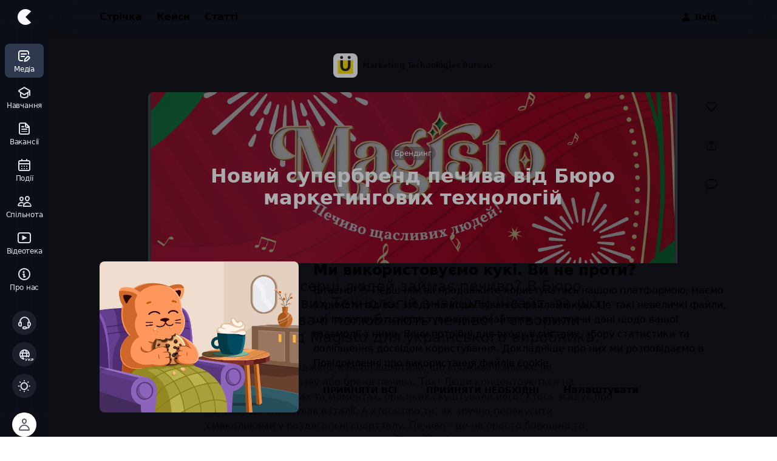

--- FILE ---
content_type: text/html; charset=utf-8
request_url: https://cases.media/case/novii-superbrend-pechiva-vid-byuro-marketingovikh-tekhnologii
body_size: 107293
content:
<!doctype html>
<html data-n-head-ssr lang="uk" data-theme="true" data-n-head="%7B%22lang%22:%7B%22ssr%22:%22uk%22%7D,%22data-theme%22:%7B%22ssr%22:true%7D%7D">
  <head >
    <meta data-n-head="ssr" charset="utf-8"><meta data-n-head="ssr" name="viewport" content="width=device-width, initial-scale=1, viewport-fit=cover"><meta data-n-head="ssr" name="google-site-verification" content="veOw5u6tiz_rjuCgicnUAcNCIVI5CBBKhemR7-eyK7E"><meta data-n-head="ssr" name="apple-mobile-web-app-title" content="CASES"><meta data-n-head="ssr" data-hid="safari-titnting" name="apple-mobile-web-app-status-bar-style" content="black-translucent"><meta data-n-head="ssr" data-hid="apple-webapp" name="apple-mobile-web-app-capable" content="yes"><meta data-n-head="ssr" property="og:site_name" content="CASES"><meta data-n-head="ssr" data-hid="og:type" property="og:type" content="website"><meta data-n-head="ssr" data-hid="twitter:card" name="twitter:card" content="summary_large_image"><meta data-n-head="ssr" data-hid="title" name="title" content="Новий супербренд печива від Бюро маркетингових технологій"><meta data-n-head="ssr" data-hid="og:url" property="og:url" content="https://cases.media//case/novii-superbrend-pechiva-vid-byuro-marketingovikh-tekhnologii"><meta data-n-head="ssr" data-hid="og:title" property="og:title" content="Новий супербренд печива від Бюро маркетингових технологій"><meta data-n-head="ssr" data-hid="og:image" property="og:image" content="https://cdn.cases.media/image/medium/2c62d74f-fcd2-4276-900c-20f55905a25c.png"><meta data-n-head="ssr" data-hid="twitter:url" name="twitter:url" content="https://cases.media//case/novii-superbrend-pechiva-vid-byuro-marketingovikh-tekhnologii"><meta data-n-head="ssr" data-hid="twitter:title" name="twitter:title" content="Новий супербренд печива від Бюро маркетингових технологій"><meta data-n-head="ssr" data-hid="twitter:image" name="twitter:image" content="https://cdn.cases.media/image/medium/2c62d74f-fcd2-4276-900c-20f55905a25c.png"><meta data-n-head="ssr" data-hid="description" name="description" content="Яке місце в серці людей займає печиво? В Бюро Маркетингових Технологій знайшли інсайт, за що саме споживачі полюбляють печиво! І створили новий бренд Magїsto для українського виробника."><meta data-n-head="ssr" data-hid="og:description" property="og:description" content="Яке місце в серці людей займає печиво? В Бюро Маркетингових Технологій знайшли інсайт, за що саме споживачі полюбляють печиво! І створили новий бренд Magїsto для українського виробника."><meta data-n-head="ssr" data-hid="twitter:description" name="twitter:description" content="Яке місце в серці людей займає печиво? В Бюро Маркетингових Технологій знайшли інсайт, за що саме споживачі полюбляють печиво! І створили новий бренд Magїsto для українського виробника."><title>Новий супербренд печива від Бюро маркетингових технологій</title><link data-n-head="ssr" data-hid="gtm-dns-prefetch" rel="dns-prefetch" href="https://www.googletagmanager.com/"><link data-n-head="ssr" href="https://www.googletagmanager.com/gtag/js?id=G-Y08LM37YY5" rel="preload" as="script"><link data-n-head="ssr" href="https://www.googletagmanager.com/gtag/js?id=AW-16972869033" rel="preload" as="script"><link data-n-head="ssr" href="https://www.googletagmanager.com/gtm.js?id=GTM-5L2MTGD" rel="preload" as="script"><link data-n-head="ssr" data-hid="helpcrunch-dns-prefetch" rel="dns-prefetch" href="https://embed.helpcrunch.com/"><link data-n-head="ssr" data-hid="helpcrunch-preload" href="https://embed.helpcrunch.com/sdk.js" rel="preload" as="script"><link data-n-head="ssr" rel="icon" type="image/x-icon" href="/favicon.ico"><link data-n-head="ssr" rel="apple-touch-icon" sizes="180x180" href="/static/apple-touch-icon-180x180-26.png"><link data-n-head="ssr" rel="icon" type="image/png" sizes="32x32" href="/static/favicon-32x32.png"><link data-n-head="ssr" rel="icon" type="image/png" sizes="16x16" href="/static/favicon-16x16.png"><link data-n-head="ssr" rel="mask-icon" href="/static/safari-pinned-tab.svg" color="#000000"><link data-n-head="ssr" rel="manifest" href="/manifest.webmanifest" data-hid="manifest"><link data-n-head="ssr" rel="preload" href="/fonts/cases-iconsv1.woff?v=se8fj86" as="font" crossorigin="anonymous"><link data-n-head="ssr" rel="dns-prefetch" href="https://connect.facebook.net/"><link data-n-head="ssr" rel="dns-prefetch" href="https://cdn.cases.media"><link data-n-head="ssr" rel="apple-touch-startup-image" href="/static/splashscreen/2732x2048.png" media="screen and (device-width: 1024px) and (device-height: 1366px) and (-webkit-device-pixel-ratio: 2) and (orientation: landscape)"><link data-n-head="ssr" rel="apple-touch-startup-image" href="/static/splashscreen/1320x2868.png" media="screen and (device-width: 430px) and (device-height: 932px) and (-webkit-device-pixel-ratio: 3) and (orientation: portrait)"><link data-n-head="ssr" rel="apple-touch-startup-image" href="/static/splashscreen/1290x2796.png" media="screen and (device-width: 430px) and (device-height: 932px) and (-webkit-device-pixel-ratio: 3) and (orientation: portrait)"><link data-n-head="ssr" rel="apple-touch-startup-image" href="/static/splashscreen/1125x2436.png" media="screen and (device-width: 375px) and (device-height: 812px) and (-webkit-device-pixel-ratio: 3) and (orientation: portrait)"><link data-n-head="ssr" rel="apple-touch-startup-image" href="/static/splashscreen/1080x1920.png" media="screen and (device-width: 360px) and (device-height: 640px) and (-webkit-device-pixel-ratio: 3) and (orientation: portrait)"><link data-n-head="ssr" rel="apple-touch-startup-image" href="/static/splashscreen/2048x1536.png" media="screen and (device-width: 1024px) and (device-height: 768px) and (-webkit-device-pixel-ratio: 2) and (orientation: landscape)"><link data-n-head="ssr" rel="apple-touch-startup-image" href="/static/splashscreen/1640x2360.png" media="screen and (device-width: 820px) and (device-height: 1180px) and (-webkit-device-pixel-ratio: 2) and (orientation: portrait)"><link data-n-head="ssr" rel="apple-touch-startup-image" href="/static/splashscreen/1170x2532.png" media="screen and (device-width: 390px) and (device-height: 844px) and (-webkit-device-pixel-ratio: 3) and (orientation: portrait)"><link data-n-head="ssr" rel="apple-touch-startup-image" href="/static/splashscreen/1620x2160.png" media="screen and (device-width: 810px) and (device-height: 1080px) and (-webkit-device-pixel-ratio: 2) and (orientation: portrait)"><link data-n-head="ssr" rel="apple-touch-startup-image" href="/static/splashscreen/1668x2388.png" media="screen and (device-width: 834px) and (device-height: 1194px) and (-webkit-device-pixel-ratio: 2) and (orientation: portrait)"><link data-n-head="ssr" rel="apple-touch-startup-image" href="/static/splashscreen/750x1334.png" media="screen and (device-width: 375px) and (device-height: 667px) and (-webkit-device-pixel-ratio: 2) and (orientation: portrait)"><link data-n-head="ssr" rel="apple-touch-startup-image" href="/static/splashscreen/1668x2224.png" media="screen and (device-width: 834px) and (device-height: 1112px) and (-webkit-device-pixel-ratio: 2) and (orientation: portrait)"><link data-n-head="ssr" rel="apple-touch-startup-image" href="/static/splashscreen/2160x1620.png" media="screen and (device-width: 1080px) and (device-height: 810px) and (-webkit-device-pixel-ratio: 2) and (orientation: landscape)"><link data-n-head="ssr" rel="apple-touch-startup-image" href="/static/splashscreen/1284x2778.png" media="screen and (device-width: 428px) and (device-height: 926px) and (-webkit-device-pixel-ratio: 3) and (orientation: portrait)"><link data-n-head="ssr" rel="apple-touch-startup-image" href="/static/splashscreen/2266x1488.png" media="screen and (device-width: 1133px) and (device-height: 744px) and (-webkit-device-pixel-ratio: 2) and (orientation: landscape)"><link data-n-head="ssr" rel="apple-touch-startup-image" href="/static/splashscreen/2360x1640.png" media="screen and (device-width: 1180px) and (device-height: 820px) and (-webkit-device-pixel-ratio: 2) and (orientation: landscape)"><link data-n-head="ssr" rel="apple-touch-startup-image" href="/static/splashscreen/1488x2266.png" media="screen and (device-width: 744px) and (device-height: 1133px) and (-webkit-device-pixel-ratio: 2) and (orientation: portrait)"><link data-n-head="ssr" rel="apple-touch-startup-image" href="/static/splashscreen/640x1136.png" media="screen and (device-width: 320px) and (device-height: 568px) and (-webkit-device-pixel-ratio: 2) and (orientation: portrait)"><link data-n-head="ssr" rel="apple-touch-startup-image" href="/static/splashscreen/1242x2208.png" media="screen and (device-width: 414px) and (device-height: 736px) and (-webkit-device-pixel-ratio: 3) and (orientation: portrait)"><link data-n-head="ssr" rel="apple-touch-startup-image" href="/static/splashscreen/828x1792.png" media="screen and (device-width: 414px) and (device-height: 896px) and (-webkit-device-pixel-ratio: 2) and (orientation: portrait)"><link data-n-head="ssr" rel="apple-touch-startup-image" href="/static/splashscreen/1179x2556.png" media="screen and (device-width: 393px) and (device-height: 852px) and (-webkit-device-pixel-ratio: 3) and (orientation: portrait)"><link data-n-head="ssr" rel="apple-touch-startup-image" href="/static/splashscreen/2048x2732.png" media="screen and (device-width: 1024px) and (device-height: 1366px) and (-webkit-device-pixel-ratio: 2) and (orientation: portrait)"><link data-n-head="ssr" rel="apple-touch-startup-image" href="/static/splashscreen/1536x2048.png" media="screen and (device-width: 768px) and (device-height: 1024px) and (-webkit-device-pixel-ratio: 2) and (orientation: portrait)"><link data-n-head="ssr" rel="apple-touch-startup-image" href="/static/splashscreen/1206x2622.png" media="screen and (device-width: 402px) and (device-height: 874px) and (-webkit-device-pixel-ratio: 3) and (orientation: portrait)"><link data-n-head="ssr" rel="apple-touch-startup-image" href="/static/splashscreen/2224х1668.png" media="screen and (device-width: 1112px) and (device-height: 834px) and (-webkit-device-pixel-ratio: 2) and (orientation: landscape)"><link data-n-head="ssr" rel="apple-touch-startup-image" href="/static/splashscreen/2388x1668.png" media="screen and (device-width: 1194px) and (device-height: 834px) and (-webkit-device-pixel-ratio: 2) and (orientation: landscape)"><link data-n-head="ssr" data-hid="cases-socket-prefetch" rel="dns-prefetch" href="https://socket.cases.media"><link data-n-head="ssr" data-hid="hotjar-static-preconnect" rel="preconnect" href="https://static.hotjar.com"><link data-n-head="ssr" data-hid="hotjar-script-preconnect" rel="preconnect" href="https://script.hotjar.com"><link data-n-head="ssr" rel="preload" href="https://cdn.cases.media/image/wide/2d0aac09-a00f-4dd6-9e86-023dedb61d43.png.webp" as="image" type="image/webp"><script data-n-head="ssr" type="application/ld+json">{"@context":"https://schema.org","@type":"Article","headline":"Новий супербренд печива від Бюро маркетингових технологій","datePublished":"2022-01-25T15:11:30.452Z","mainEntityOfPage":"https://cases.media/case/novii-superbrend-pechiva-vid-byuro-marketingovikh-tekhnologii","image":["https://cdn.cases.media/image/small/2c62d74f-fcd2-4276-900c-20f55905a25c.png","https://cdn.cases.media/image/medium/2c62d74f-fcd2-4276-900c-20f55905a25c.png","https://cdn.cases.media/image/wide/2c62d74f-fcd2-4276-900c-20f55905a25c.png"],"author":[{"@type":"Organization","name":"Marketing Technologies Bureau","url":"https://cases.media/marketing_technologies_bureau","logo":"https://cases.mediahttps://cdn.cases.media/image/company/897679cd-caeb-4585-a8d7-465ce12a4372.jpg"}]}</script><style data-vue-ssr-id="3be3c9e9:0 364d095d:0 eeb2cea2:0 4e15b870:0 32fa540a:0 bf2fca62:0 263e95c6:0 bb6427d8:0 4841f2c4:0 eadba3e0:0 580c59d0:0 0aaa7873:0 84d94bc4:0 b7cec066:0 366e8e27:0 eb74a002:0 199688fa:0 548c030e:0 df27acf8:0">/*! normalize.css v3.0.3 | MIT License | github.com/necolas/normalize.css */html{font-family:sans-serif;-ms-text-size-adjust:100%;-webkit-text-size-adjust:100%}body{margin:0}article,aside,details,figcaption,figure,footer,header,hgroup,main,menu,nav,section,summary{display:block}audio,canvas,progress,video{display:inline-block;vertical-align:baseline}audio:not([controls]){display:none;height:0}[hidden],template{display:none}a{background-color:transparent}a:active,a:hover{outline:0}abbr[title]{border-bottom:1px dotted}b,strong{font-weight:700}dfn{font-style:italic}mark{background:#ff0;color:#000}small{font-size:80%}sub,sup{font-size:75%;line-height:0;position:relative;vertical-align:baseline}sup{top:-.5em}sub{bottom:-.25em}img{border:0}svg:not(:root){overflow:hidden}figure{margin:1em 40px}hr{box-sizing:content-box;height:0}pre{overflow:auto}code,kbd,pre,samp{font-family:monospace,monospace;font-size:1em}button,input,optgroup,select,textarea{color:inherit;font:inherit;margin:0}button{overflow:visible}button,select{text-transform:none}button,html input[type=button],input[type=reset]{-webkit-appearance:button;cursor:pointer}button[disabled],html input[disabled]{cursor:default}button::-moz-focus-inner,input::-moz-focus-inner{border:0;padding:0}input{line-height:normal}input[type=checkbox],input[type=radio]{box-sizing:border-box;padding:0}input[type=number]::-webkit-inner-spin-button,input[type=number]::-webkit-outer-spin-button{height:auto}input[type=search]{-webkit-appearance:textfield;box-sizing:content-box}input[type=search]::-webkit-search-cancel-button,input[type=search]::-webkit-search-decoration{-webkit-appearance:none}fieldset{border:1px solid silver;margin:0 2px;padding:.35em .625em .75em}legend{border:0;padding:0}textarea{overflow:auto}optgroup{font-weight:700}table{border-collapse:collapse;border-spacing:0}td,th{padding:0}:root{--height-100vh:100vh;--scroll-y:0px;--bottom-padding:0px;--color-cases-blue:var(--color-cases-blue-80)}:where(:root),[data-theme=light]{--color-cases-black:#0f1115;--color-cases-black-05:rgba(15,17,21,.5);--color-cases-black-invert:#0f1115;--color-cases-white-invert:#fff;--color-cases-black-100:#292929;--color-cases-black-80:#333;--color-cases-black-60:#3d3d3d;--color-cases-black-40:#474747;--color-cases-gray-0:#595e69;--color-cases-gray-1:#717784;--color-cases-gray-2:#868c98;--color-cases-gray-3:#a7afbe;--color-cases-gray-4:#dce0ea;--color-cases-gray-4-5:#edf0f7;--color-cases-gray-5:#f5f7fa;--color-cases-gray-5-t:rgba(245,247,255,0);--color-cases-graish-white-0:#ccc;--color-cases-graish-white:#ededed;--color-cases-graish-white-2:#fafafa;--color-cases-card-lower-active:#ebeffa;--color-cases-green:#55bead;--color-cases-green-02:rgba(85,190,173,.2);--color-cases-green-dim:#e4f7f4;--color-green-600:#4dac9e;--color-green-700:#419084;--color-cases-green-100:#469b8d;--color-cases-green-80:#55bead;--color-cases-green-60:#61d6c3;--color-cases-green-40:#8eebdc;--color-cases-green-20:#e0faf6;--color-cases-rivulet:#dbfaf0;--color-cases-rivulet-label:#42b8a4;--color-cases-blue-100:#166eb1;--color-cases-blue-80:#1b8ade;--color-cases-blue-60:#1f9eff;--color-cases-blue-40:#80c8ff;--color-cases-blue-20:#e0f2ff;--color-cases-blue-02:rgba(30,146,204,.2);--color-cases-blue-dim:#ebf6ff;--color-cases-blue-dimmed:#d6e7f5;--color-cases-sky-100:#d6ecff;--color-cases-sky-80:#e0f1ff;--color-cases-sky-60:#ebf6ff;--color-cases-sky-40:#f5faff;--color-cases-sky-20:#fafdff;--color-cases-lilac:#a8b8e1;--color-cases-red:#f4767f;--color-cases-red-02:rgba(244,118,127,.2);--color-cases-red-dim:#ffebec;--color-cases-red-100:#cc666e;--color-cases-red-80:#f47c86;--color-cases-red-60:#ffadb4;--color-cases-red-40:#ffd6da;--color-cases-red-20:#ffebed;--color-red-600:#dc6a72;--color-red-700:#b75c64;--color-cases-purple:#c056f5;--color-cases-purple-02:rgba(192,86,245,.2);--color-cases-purple-dim:#f1ebff;--color-cases-cadmium-yellow:#ffce0a;--color-cases-cadmium-yellow-dim:#fff9e0;--color-cases-yellow:#b49d2d;--color-cases-yellow-dim:#fff8d6;--color-cases-yellow-20:#fffae6;--color-cases-yellow-60:#ffe066;--color-cases-yellow-80:#ffce0a;--color-cases-yellow-100:#d7ae09;--color-cases-yellow-2:#ffd500;--color-yellow-700:#de9d1b;--color-cases-frozen-bg:hsla(0,0%,100%,.8);--color-cases-content-bg:#fff;--color-cases-text:#242424;--color-cases-text-05:rgba(36,36,36,.5);--color-text-disabled:rgba(36,36,36,.4);--color-inverted-text-disabled:hsla(0,0%,100%,.4);--color-cases-toast:rgba(15,17,21,.72);--color-cases-shadow:hsla(219,8%,48%,.24);--color-cases-shadow-border:hsla(219,8%,48%,.24);--color-cases-shadow-soft:hsla(219,8%,48%,.12);--color-cases-shadow-1:rgba(15,17,21,.08);--color-cases-shadow-2:rgba(15,17,21,.16);--color-cases-overlay-button:rgba(15,17,21,.32);--color-cases-secondary-button-shadow-1:rgba(8,9,12,.12);--color-cases-secondary-button-shadow-2:rgba(8,9,12,.08);--color-slight-contrast:rgba(0,0,0,.04);--color-control-val:0,0%,100%;--color-control:#fff;--color-layer-2:#fff;--color-layer-3:#fff;--color-layer-4:#fff;--color-shadow:rgba(8,9,12,.16);--color-cases-background:#fcfcfc;--color-cases-border:#ededed;--color-cases-focus-outline:rgba(255,206,10,.749);--color-cases-active-outline:rgba(29,144,221,.2);--color-cases-secondary2-button-background:#fff;--color-cases-tertiary2-button-background:#f7f6f3;--color-control-transparent:hsla(0,0%,100%,0);--color-bg-transparent:hsla(0,0%,100%,0);--color-rgb-white-invert:255,255,255;--color-rgb-black-invert:14,16,20;--color-frozen-menu:hsla(0,0%,100%,.85);--color-frozen-border:rgba(var(--color-rgb-black-invert),0);--color-test-frozen-border:1px solid rgba(var(--color-rgb-black-invert),0)}@media(prefers-color-scheme:dark){:where(:root){--color-cases-black:#0f1115;--color-cases-black-05:rgba(15,17,21,.5);--color-cases-black-invert:#fff;--color-cases-white-invert:#0f1115;--color-cases-black-100:#d6d6d6;--color-cases-black-80:#f5f5f5;--color-cases-black-60:#fff;--color-cases-black-40:hsla(0,0%,100%,.8);--color-cases-gray-0:#97a1b4;--color-cases-gray-1:#868c98;--color-cases-gray-2:#757a84;--color-cases-gray-3:#4d5460;--color-cases-gray-4:#3c3d49;--color-cases-gray-4-5:#232329;--color-cases-gray-5:#1b1b1d;--color-cases-gray-5-t:rgba(27,27,29,0);--color-cases-graish-white-0:#ccc;--color-cases-graish-white:#262429;--color-cases-graish-white-2:#3d3e43;--color-cases-card-lower-active:#141515;--color-cases-green:#55bead;--color-cases-green-02:rgba(85,190,173,.2);--color-cases-green-dim:#222b29;--color-green-600:#89d2c6;--color-green-700:#bce6e0;--color-cases-green-100:#0d6b5b;--color-cases-green-80:#288e7d;--color-cases-green-60:#2ea390;--color-cases-green-40:#0a6657;--color-cases-green-20:#094d41;--color-cases-rivulet:#205b51;--color-cases-rivulet-label:#d6fff8;--color-cases-blue-100:#1671c0;--color-cases-blue-80:#1684e3;--color-cases-blue-60:#1e9bfa;--color-cases-blue-40:#156eb2;--color-cases-blue-20:#0c3864;--color-cases-blue-02:rgba(55,141,215,.2);--color-cases-blue-dim:#21323f;--color-cases-blue-dimmed:#272c3f;--color-cases-sky-100:#272c3f;--color-cases-sky-80:#2b3046;--color-cases-sky-60:#323952;--color-cases-sky-40:#3e4765;--color-cases-sky-20:#4c567b;--color-cases-lilac:#495269;--color-cases-red:#f47c86;--color-cases-red-02:rgba(244,124,134,.2);--color-cases-red-dim:#302223;--color-cases-red-100:#cd5b65;--color-cases-red-80:#eb757f;--color-cases-red-60:#ff949d;--color-cases-red-40:#b2575f;--color-cases-red-20:#66292e;--color-red-700:#fcdee0;--color-red-600:#fbcbcf;--color-cases-cadmium-yellow:#ffd500;--color-cases-cadmium-yellow-dim:#423400;--color-cases-yellow:#b49d2d;--color-cases-yellow-dim:#2e2c1f;--color-cases-yellow-20:#f9e16c;--color-cases-yellow-60:#f5d119;--color-cases-yellow-80:#e6bf00;--color-cases-yellow-100:#b1981b;--color-cases-yellow-2:#ffd500;--color-cases-purple:#c056f5;--color-cases-purple-02:rgba(192,86,245,.2);--color-cases-purple-dim:#2f2a3c;--color-cases-frozen-bg:rgba(31,33,35,.8);--color-cases-content-bg:#1f2123;--color-cases-text:#fff;--color-cases-text-05:rgba(51,51,51,.4);--color-text-disabled:hsla(0,0%,100%,.4);--color-inverted-text-disabled:rgba(51,51,51,.4);--color-cases-toast:rgba(66,67,72,.72);--color-cases-shadow:rgba(0,0,0,.24);--color-cases-shadow-border:hsla(0,0%,100%,.69);--color-cases-shadow-soft:rgba(0,0,0,.12);--color-cases-overlay-button:rgba(66,67,72,.32);--color-cases-shadow-1:rgba(0,0,0,.08);--color-cases-shadow-2:rgba(0,0,0,.16);--color-cases-secondary-button-shadow-1:rgba(0,0,0,.12);--color-cases-secondary-button-shadow-2:rgba(0,0,0,.08);--color-slight-contrast:hsla(0,0%,100%,.04);--color-control-val:228,5%,19%;--color-control:#2e2f33;--color-layer-2:#3d3e43;--color-layer-3:#484a51;--color-layer-4:#696c77;--color-shadow:rgba(0,0,0,.16);--color-cases-background:#1b1d22;--color-cases-border:#3d4251;--color-cases-focus-outline:#79610c;--color-cases-active-outline:#22303f;--color-cases-secondary2-button-background:#3e4046;--color-cases-tertiary2-button-background:#3e4046;--color-control-transparent:rgba(46,47,51,0);--color-bg-transparent:rgba(31,33,35,0);--color-rgb-white-invert:14,16,20;--color-rgb-black-invert:255,255,255;--color-frozen-menu:rgba(46,47,51,.85);--color-frozen-border:rgba(var(--color-rgb-black-invert),0.08);--color-test-frozen-border:1px solid rgba(var(--color-rgb-black-invert),0.08)}}[data-theme=dark]{--color-cases-black:#0f1115;--color-cases-black-05:rgba(15,17,21,.5);--color-cases-black-invert:#fff;--color-cases-white-invert:#0f1115;--color-cases-black-100:#d6d6d6;--color-cases-black-80:#f5f5f5;--color-cases-black-60:#fff;--color-cases-black-40:hsla(0,0%,100%,.8);--color-cases-gray-0:#97a1b4;--color-cases-gray-1:#868c98;--color-cases-gray-2:#757a84;--color-cases-gray-3:#4d5460;--color-cases-gray-4:#3c3d49;--color-cases-gray-4-5:#232329;--color-cases-gray-5:#1b1b1d;--color-cases-gray-5-t:rgba(27,27,29,0);--color-cases-graish-white-0:#ccc;--color-cases-graish-white:#262429;--color-cases-graish-white-2:#3d3e43;--color-cases-card-lower-active:#141515;--color-cases-green:#55bead;--color-cases-green-02:rgba(85,190,173,.2);--color-cases-green-dim:#222b29;--color-green-600:#89d2c6;--color-green-700:#bce6e0;--color-cases-green-100:#0d6b5b;--color-cases-green-80:#288e7d;--color-cases-green-60:#2ea390;--color-cases-green-40:#0a6657;--color-cases-green-20:#094d41;--color-cases-rivulet:#205b51;--color-cases-rivulet-label:#d6fff8;--color-cases-blue-100:#1671c0;--color-cases-blue-80:#1684e3;--color-cases-blue-60:#1e9bfa;--color-cases-blue-40:#156eb2;--color-cases-blue-20:#0c3864;--color-cases-blue-02:rgba(55,141,215,.2);--color-cases-blue-dim:#21323f;--color-cases-blue-dimmed:#272c3f;--color-cases-sky-100:#272c3f;--color-cases-sky-80:#2b3046;--color-cases-sky-60:#323952;--color-cases-sky-40:#3e4765;--color-cases-sky-20:#4c567b;--color-cases-lilac:#495269;--color-cases-red:#f47c86;--color-cases-red-02:rgba(244,124,134,.2);--color-cases-red-dim:#302223;--color-cases-red-100:#cd5b65;--color-cases-red-80:#eb757f;--color-cases-red-60:#ff949d;--color-cases-red-40:#b2575f;--color-cases-red-20:#66292e;--color-red-700:#fcdee0;--color-red-600:#fbcbcf;--color-cases-cadmium-yellow:#ffd500;--color-cases-cadmium-yellow-dim:#423400;--color-cases-yellow:#b49d2d;--color-cases-yellow-dim:#2e2c1f;--color-cases-yellow-20:#f9e16c;--color-cases-yellow-60:#f5d119;--color-cases-yellow-80:#e6bf00;--color-cases-yellow-100:#b1981b;--color-cases-yellow-2:#ffd500;--color-cases-purple:#c056f5;--color-cases-purple-02:rgba(192,86,245,.2);--color-cases-purple-dim:#2f2a3c;--color-cases-frozen-bg:rgba(31,33,35,.8);--color-cases-content-bg:#1f2123;--color-cases-text:#fff;--color-cases-text-05:rgba(51,51,51,.4);--color-text-disabled:hsla(0,0%,100%,.4);--color-inverted-text-disabled:rgba(51,51,51,.4);--color-cases-toast:rgba(66,67,72,.72);--color-cases-shadow:rgba(0,0,0,.24);--color-cases-shadow-border:hsla(0,0%,100%,.69);--color-cases-shadow-soft:rgba(0,0,0,.12);--color-cases-overlay-button:rgba(66,67,72,.32);--color-cases-shadow-1:rgba(0,0,0,.08);--color-cases-shadow-2:rgba(0,0,0,.16);--color-cases-secondary-button-shadow-1:rgba(0,0,0,.12);--color-cases-secondary-button-shadow-2:rgba(0,0,0,.08);--color-slight-contrast:hsla(0,0%,100%,.04);--color-control-val:228,5%,19%;--color-control:#2e2f33;--color-layer-2:#3d3e43;--color-layer-3:#484a51;--color-layer-4:#696c77;--color-shadow:rgba(0,0,0,.16);--color-cases-background:#1b1d22;--color-cases-border:#3d4251;--color-cases-focus-outline:#79610c;--color-cases-active-outline:#22303f;--color-cases-secondary2-button-background:#3e4046;--color-cases-tertiary2-button-background:#3e4046;--color-control-transparent:rgba(46,47,51,0);--color-bg-transparent:rgba(31,33,35,0);--color-rgb-white-invert:14,16,20;--color-rgb-black-invert:255,255,255;--color-frozen-menu:rgba(46,47,51,.85);--color-frozen-border:rgba(var(--color-rgb-black-invert),0.08);--color-test-frozen-border:1px solid rgba(var(--color-rgb-black-invert),0.08)}.b-gray-2,.bg-gray-2{border-color:var(--color-cases-gray-2)}.b-gray-3,.bg-gray-3{border-color:var(--color-cases-gray-3)}.b-gray-4,.bg-gray-4{border-color:var(--color-cases-gray-4)}.bg-color-gray-5,.bg-gray-5{background-color:var(--color-cases-gray-5)}.bg-color-graish-white-2{background-color:var(--color-cases-graish-white-2)}.b-cadmium-yellow{border-color:var(--color-cases-cadmium-yellow)}.f-shadow{box-shadow:0 0 3px var(--color-shadow)}@media(max-width:575.98px){.mobile-hide{display:none!important}}@media(min-width:576px){.mobile-only{display:none!important}}@media(min-width:768px){.mobile-only{display:none!important}}@media(min-width:1200px){.desctop-hide{display:none!important}}@media(max-width:991.98px){.desctop-only{display:none!important}}:root{--tapbar-height:56px;--navigation-bar-height:56px;--top-bar-height:calc(56px + env(safe-area-inset-top));--menu-width:80px;--font-sans-serif:system-ui,-apple-system,BlinkMacSystemFont,"Segoe UI","Roboto","Oxygen-Sans","Ubuntu","Cantarell","Fira Sans","Droid Sans","Helvetica Neue",Arial,sans-serif,"Apple Color Emoji","Segoe UI Emoji","Segoe UI Symbol","NotoColorEmoji","Android Emoji","EmojiSymbols";--font-serif:Cambria,Georgia,serif,"Apple Color Emoji","Segoe UI Emoji","Segoe UI Symbol","NotoColorEmoji","Android Emoji","EmojiSymbols";--font-monospace:ui-monospace,"SF Mono","SFMono-Regular",Menlo,Monaco,"Segoe UI Mono","Roboto Mono","Liberation Mono","Ubuntu Mono","Helvetica Neue",Arial,sans-serif,"Apple Color Emoji","Segoe UI Emoji","Segoe UI Symbol","NotoColorEmoji","Android Emoji","EmojiSymbols"}@font-face{font-display:swap;font-family:"IBM Plex Mono";font-style:normal;font-weight:400;src:local(""),url(/static/fonts/ibm-plex-mono-v7-latin_cyrillic-regular.woff2) format("woff2"),url(/static/fonts/ibm-plex-mono-v7-latin_cyrillic-regular.woff) format("woff")}@font-face{font-display:swap;font-family:"IBM Plex Mono";font-style:normal;font-weight:600;src:local(""),url(/static/fonts/ibm-plex-mono-v7-latin_cyrillic-600.woff2) format("woff2"),url(/static/fonts/ibm-plex-mono-v7-latin_cyrillic-600.woff) format("woff")}@font-face{font-display:swap;font-family:"cases-iconsv1";font-style:normal;font-weight:400;src:url(/fonts/cases-iconsv1.woff?v=se8fj86) format("woff")}[class*=" icon-"],[class^=icon-]{font-family:"cases-iconsv1"!important;speak:none;font-feature-settings:normal;font-style:normal;font-variant:normal;font-weight:400;line-height:1;text-transform:none;-webkit-font-smoothing:antialiased;-moz-osx-font-smoothing:grayscale}.icon-ic-bug:before{content:""}.icon-ic-skyscraper:before{content:""}.icon-ic-bank:before{content:""}.icon-ic-school:before{content:""}.icon-ic-goverment:before{content:""}.icon-ic-balance-scales:before{content:""}.icon-ic-ngo:before{content:""}.icon-ic-basket:before{content:""}.icon-ic-call-bell:before{content:""}.icon-ic-at:before{content:""}.icon-ic-chart-up:before{content:""}.icon-ic-click:before{content:""}.icon-ic-podcast:before{content:""}.icon-ic-megaphone:before{content:""}.icon-ic-speedometr:before{content:""}.icon-ic-browser:before{content:""}.icon-ic-laptop:before{content:""}.icon-ic-vr:before{content:""}.icon-ic-window-tag:before{content:""}.icon-ic-mobile-tag:before{content:""}.icon-ic-gamepad:before{content:""}.icon-ic-hardware:before{content:""}.icon-ic-drone:before{content:""}.icon-ic-scheme:before{content:""}.icon-ic-star-scheme:before{content:""}.icon-ic-cloud-scheme:before{content:""}.icon-ic-vf:before{content:""}.icon-ic-coins:before{content:""}.icon-ic-coin:before{content:""}.icon-ic-credits:before{content:""}.icon-ic-window-user:before{content:""}.icon-ic-online-education:before{content:""}.icon-ic-student:before{content:""}.icon-ic-online-chat:before{content:""}.icon-ic-layers:before{content:""}.icon-ic-motion:before{content:""}.icon-ic-video-progress:before{content:""}.icon-ic-wand:before{content:""}.icon-ic-package:before{content:""}.icon-ic-cube:before{content:""}.icon-ic-sofa:before{content:""}.icon-ic-rooms:before{content:""}.icon-ic-plant:before{content:""}.icon-ic-compass:before{content:""}.icon-ic-book-star:before{content:""}.icon-ic-brandbook-cases:before{content:""}.icon-ic-brandbook:before{content:""}.icon-ic-book:before{content:""}.icon-ic-gift:before{content:""}.icon-ic-ai:before{content:""}.icon-ic-unicorn:before{content:""}.icon-ic-pen:before{content:""}.icon-ic-rocket:before{content:""}.icon-ic-brush:before{content:""}.icon-ic-tape:before{content:""}.icon-ic-thumbup:before{content:""}.icon-ic-toggles:before{content:""}.icon-ic-incubator:before{content:""}.icon-ic-bird:before{content:""}.icon-ic-cookie:before{content:""}.icon-ic-favorite:before{content:""}.icon-ic-favorite-outline:before{content:""}.icon-ic-no-buttons:before{content:""}.icon-ic-code:before{content:""}.icon-ic-summary:before{content:""}.icon-ic-pdf:before{content:""}.icon-ic-script:before{content:""}.icon-ic-paper:before{content:""}.icon-ic-news:before{content:""}.icon-ic-building:before{content:""}.icon-ic-resident:before{content:""}.icon-ic-exit:before{content:""}.icon-ic-preview:before{content:""}.icon-ic-write:before{content:""}.icon-ic-page-rearch:before{content:""}.icon-ic-check:before{content:""}.icon-ic-job-search:before{content:""}.icon-ic-recruit:before{content:""}.icon-ic-hr:before{content:""}.icon-ic-mic:before{content:""}.icon-ic-flame:before{content:""}.icon-ic-brief:before{content:""}.icon-ic-headset:before{content:""}.icon-ic-map-filled:before{content:""}.icon-ic-map:before{content:""}.icon-ic-archive:before{content:""}.icon-ic-restore:before{content:""}.icon-ic-mice:before{content:""}.icon-ic-h1:before{content:""}.icon-ic-h2:before{content:""}.icon-ic-cases-choice:before{content:""}.icon-ic-post:before{content:""}.icon-ic-size-in:before{content:""}.icon-ic-size-out:before{content:""}.icon-ic-picture-size:before{content:""}.icon-ic-ol:before{content:""}.icon-ic-text-strike:before{content:""}.icon-ic-link11:before{content:""}.icon-ic-link:before{content:""}.icon-ic-ul:before{content:""}.icon-ic-italic:before{content:""}.icon-ic-bold:before{content:""}.icon-ic-caption:before{content:""}.icon-ic-list:before{content:""}.icon-ic-copy:before{content:""}.icon-ic-help:before{content:""}.icon-ic-help-circle:before{content:""}.icon-ic-info:before{content:""}.icon-ic-info-pacman:before{content:""}.icon-ic-exclamation:before{content:""}.icon-ic-warn:before{content:""}.icon-ic-warn-2:before{content:""}.icon-ic-quotes:before{content:""}.icon-ic-eye-outline:before{content:""}.icon-ic-eye:before{content:""}.icon-ic-eye-strike:before{content:""}.icon-ic-sort:before{content:""}.icon-ic-reorder:before{content:""}.icon-ic-triangle:before{content:""}.icon-ic-paper-airplane:before{content:""}.icon-ic-paper-airplane-outline:before{content:""}.icon-ic-drag-dots:before{content:""}.icon-ic-dots:before{content:""}.icon-ic-forbidden:before{content:""}.icon-ic-add-reaction:before{content:""}.icon-ic-language:before{content:""}.icon-ic-sinple-language:before{content:""}.icon-ic-mentors:before{content:""}.icon-ic-hand-tick:before{content:""}.icon-ic-notebook:before{content:""}.icon-ic-folder:before{content:""}.icon-ic-calendar:before{content:""}.icon-ic-calendar-plus:before{content:""}.icon-ic-ticket:before{content:""}.icon-ic-flag:before{content:""}.icon-ic-cup:before{content:""}.icon-ic-phone:before{content:""}.icon-ic-phone-plus-outline:before{content:""}.icon-ic-phone-sound-filled:before{content:""}.icon-ic-phone-sound:before{content:""}.icon-ic-map-pin:before{content:""}.icon-ic-pin:before{content:""}.icon-ic-location:before{content:""}.icon-ic-bin:before{content:""}.icon-ic-share:before{content:""}.icon-ic-tag:before{content:""}.icon-ic-picture:before{content:""}.icon-ic-page-join:before{content:""}.icon-ic-page-break:before{content:""}.icon-ic-hand-outline:before{content:""}.icon-ic-star:before{content:""}.icon-ic-star-outline:before{content:""}.icon-ic-padlock-outline:before{content:""}.icon-ic-upload:before{content:""}.icon-ic-uploading:before{content:""}.icon-ic-uploaded:before{content:""}.icon-ic-comments:before{content:""}.icon-ic-add-comment:before{content:""}.icon-ic-speech-outline:before{content:""}.icon-ic-speech:before{content:""}.icon-ic-bookmark:before{content:""}.icon-ic-burger:before{content:""}.icon-ic-case:before{content:""}.icon-ic-case-outline:before{content:""}.icon-ic-chart-line:before{content:""}.icon-ic-cog:before{content:""}.icon-ic-toggle:before{content:""}.icon-ic-graduation:before{content:""}.icon-ic-graduation-outline:before{content:""}.icon-ic-home:before{content:""}.icon-ic-home-outline:before{content:""}.icon-ic-moon:before{content:""}.icon-ic-article:before{content:""}.icon-ic-profile:before{content:""}.icon-ic-time:before{content:""}.icon-ic-time-outline:before{content:""}.icon-ic-time-back:before{content:""}.icon-ic-timer:before{content:""}.icon-menu-community:before{content:""}.icon-ic-user-add-outline:before{content:""}.icon-ic-user-add:before{content:""}.icon-ic-user-strike:before{content:""}.icon-ic-user:before{content:""}.icon-ic-user-outline:before{content:""}.icon-ic-users:before{content:""}.icon-ic-users-outline:before{content:""}.icon-ic-user-id:before{content:""}.icon-ic-pace:before{content:""}.icon-ic-stars:before{content:""}.icon-ic-union-bold:before{content:""}.icon-ic-union:before{content:""}.icon-ic-dismiss:before{content:""}.icon-ic-hourglass:before{content:""}.icon-menu-article:before{content:""}.icon-menu-case:before{content:""}.icon-menu-cp:before{content:""}.icon-menu-events:before{content:""}.icon-ic-figures:before{content:""}.icon-ic-rectangles:before{content:""}.icon-menu-works:before{content:""}.icon-ic-star-stack-outline:before{content:""}.icon-ic-star-stack:before{content:""}.icon-ic-mail-new-outline:before{content:""}.icon-ic-letter:before{content:""}.icon-ic-mail:before{content:""}.icon-ic-certificate:before{content:""}.icon-ic-uah:before{content:""}.icon-ic-cart:before{content:""}.icon-ic-cart-outline:before{content:""}.icon-ic-pencil:before{content:""}.icon-ic-pencil-outline:before{content:""}.icon-ic-checklist:before{content:""}.icon-ic-nosignal:before{content:""}.icon-ic-chart:before{content:""}.icon-ic-tick-thin:before{content:""}.icon-ic-tick:before{content:""}.icon-ic-tick-rounded:before{content:""}.icon-ic-tick-rounded-outline:before{content:""}.icon-ic-player-03-sound-100:before{content:""}.icon-ic-player-04-sound-50:before{content:""}.icon-ic-player-05-sound-25:before{content:""}.icon-ic-player-06-sound-muted:before{content:""}.icon-ic-player-01-pause:before{content:""}.icon-ic-player-02-play:before{content:""}.icon-ic-player-07-quality:before{content:""}.icon-ic-player-08-expand:before{content:""}.icon-ic-player-09-collapse:before{content:""}.icon-ic-player-10-picture-in-picture:before{content:""}.icon-ic-player-11-airplay:before{content:""}.icon-ic-video:before{content:""}.icon-ic-play-button-outline:before{content:""}.icon-ic-play-button:before{content:""}.icon-menu-media:before{content:""}.icon-ic-play:before{content:""}.icon-ic-play-outline:before{content:""}.icon-ic-lock:before{content:""}.icon-ic-outer-link:before{content:""}.icon-ic-replace:before{content:""}.icon-ic-arrow-simple:before{content:""}.icon-ic-download:before{content:""}.icon-ic-arrow-down:before{content:""}.icon-ic-arrow-left:before{content:""}.icon-ic-arrow-right:before{content:""}.icon-ic-broken-heart:before{content:""}.icon-ic-favourite-outline:before{content:""}.icon-ic-favourite:before{content:""}.icon-ic-notification-filled:before{content:""}.icon-ic-notification:before{content:""}.icon-ic-search:before{content:""}.icon-ic-magnifier:before{content:""}.icon-ic-figma-logo:before{content:""}.icon-pacman:before{content:""}.icon-pacman-outline:before{content:""}.icon-ic-telegram-logo:before{content:""}.icon-ic-facebook-logo:before{content:""}.icon-ic-discord:before{content:""}.icon-ic-twitter-logo:before{content:""}.icon-ic-linkedin:before{content:""}.icon-ic-tiktok:before{content:""}.icon-ic-facebook-circle:before{content:""}.icon-ic-soundcloud:before{content:""}.icon-ic-behance:before{content:""}.icon-ic-dribbble:before{content:""}.icon-ic-instagram:before{content:""}.icon-ic-world:before{content:""}.icon-ic-desktop:before{content:""}.icon-ic-sun:before{content:""}.icon-placeholder{background-color:var(--color-cases-gray-4);border-radius:50%;display:block;height:100%;width:100%}.icon-card,.icon-lock{background:var(--color-cases-content-bg);border-radius:50%;color:var(--color-cases-gray-3);flex-shrink:0;font-size:21px;height:64px;width:64px}.comment-icon,.icon-card,.icon-lock{align-items:center;display:flex;justify-content:center}.comment-icon{background-color:var(--color-cases-gray-4);border-radius:8px;color:#fff;font-size:24px;height:24px;width:24px}.icon-ic-arrow-simple.left{display:inline-block;transform:rotate(90deg)}.icon-ic-arrow-simple.right{display:inline-block;transform:rotate(-90deg)}.icon-32{font-size:24px;height:32px;line-height:31px;width:32px}.icon-24,.icon-32{align-items:center;display:inline-flex;flex-shrink:0;justify-content:center}.icon-24{font-size:20px;height:24px;line-height:23px;width:24px}.icon-24.icon-ic-burger,.icon-24.icon-ic-dismiss,.icon-24.icon-ic-eye-outline,.icon-24.icon-ic-gamepad,.icon-24.icon-ic-tick,.icon-24.icon-ic-union,.icon-24.icon-ic-uploaded,.icon-24.icon-ic-uploading{font-size:14px}.icon-24.icon-ic-layers,.icon-24.icon-ic-play-outline,.icon-24.icon-ic-sofa,.icon-24.icon-ic-speedometr,.icon-24.icon-ic-toggle{font-size:15px}.icon-24.icon-ic-laptop,.icon-24.icon-ic-letter,.icon-24.icon-ic-picture,.icon-24.icon-ic-play-button,.icon-24.icon-ic-user-id,.icon-24.icon-ic-write{font-size:16px}.icon-24.icon-ic-cart,.icon-24.icon-ic-cart-outline,.icon-24.icon-ic-megaphone,.icon-24.icon-ic-notebook,.icon-24.icon-ic-paper-airplane,.icon-24.icon-ic-reorder,.icon-24.icon-ic-sort,.icon-24.icon-ic-world{font-size:17px}.icon-24.icon-ic-book,.icon-24.icon-ic-cog,.icon-24.icon-ic-download,.icon-24.icon-ic-drag-dots,.icon-24.icon-ic-exit,.icon-24.icon-ic-folder,.icon-24.icon-ic-info,.icon-24.icon-ic-list,.icon-24.icon-ic-map,.icon-24.icon-ic-news,.icon-24.icon-ic-pen,.icon-24.icon-ic-play-button-outline,.icon-24.icon-ic-rectangles,.icon-24.icon-ic-speech,.icon-24.icon-ic-speech-outline,.icon-24.icon-ic-telegram-logo,.icon-24.icon-ic-thumbup,.icon-24.icon-ic-time-outline,.icon-24.icon-ic-users,.icon-24.icon-ic-users-outline,.icon-24.icon-ic-warn-2{font-size:18px}.icon-24.icon-ic-basket,.icon-24.icon-ic-case,.icon-24.icon-ic-case-outline,.icon-24.icon-ic-chart,.icon-24.icon-ic-check,.icon-24.icon-ic-click,.icon-24.icon-ic-cube,.icon-24.icon-ic-desktop,.icon-24.icon-ic-favourite,.icon-24.icon-ic-favourite-outline,.icon-24.icon-ic-graduation,.icon-24.icon-ic-graduation-outline,.icon-24.icon-ic-job-search,.icon-24.icon-ic-notification,.icon-24.icon-ic-notification-filled,.icon-24.icon-ic-preview,.icon-24.icon-ic-rooms,.icon-24.icon-ic-script,.icon-24.icon-ic-speech,.icon-24.icon-ic-write,.icon-24.icon-menu-article,.icon-24.icon-menu-cp{font-size:19px}.icon-24.icon-ic-ai,.icon-24.icon-ic-at,.icon-24.icon-ic-behance,.icon-24.icon-ic-bin,.icon-24.icon-ic-book,.icon-24.icon-ic-book-star,.icon-24.icon-ic-brandbook,.icon-24.icon-ic-brandbook-cases,.icon-24.icon-ic-browser,.icon-24.icon-ic-brush,.icon-24.icon-ic-bug,.icon-24.icon-ic-building,.icon-24.icon-ic-calendar,.icon-24.icon-ic-calendar-plus,.icon-24.icon-ic-call-bell,.icon-24.icon-ic-chart-up,.icon-24.icon-ic-cloud-scheme,.icon-24.icon-ic-code,.icon-24.icon-ic-coin,.icon-24.icon-ic-compass,.icon-24.icon-ic-cookie,.icon-24.icon-ic-cup,.icon-24.icon-ic-drone,.icon-24.icon-ic-figures,.icon-24.icon-ic-goverment,.icon-24.icon-ic-hand-tick,.icon-24.icon-ic-home,.icon-24.icon-ic-home-outline,.icon-24.icon-ic-hr,.icon-24.icon-ic-info-pacman,.icon-24.icon-ic-link,.icon-24.icon-ic-mentors,.icon-24.icon-ic-mobile-tag,.icon-24.icon-ic-moon,.icon-24.icon-ic-motion,.icon-24.icon-ic-ngo,.icon-24.icon-ic-online-chat,.icon-24.icon-ic-padlock,.icon-24.icon-ic-padlock-outline,.icon-24.icon-ic-page-rearch,.icon-24.icon-ic-paper,.icon-24.icon-ic-pencil,.icon-24.icon-ic-pencil-outline,.icon-24.icon-ic-phone-sound,.icon-24.icon-ic-phone-sound-filled,.icon-24.icon-ic-plant,.icon-24.icon-ic-podcast,.icon-24.icon-ic-recruit,.icon-24.icon-ic-replace,.icon-24.icon-ic-resident,.icon-24.icon-ic-rocket,.icon-24.icon-ic-scheme,.icon-24.icon-ic-school,.icon-24.icon-ic-skyscraper,.icon-24.icon-ic-star,.icon-24.icon-ic-star-outline,.icon-24.icon-ic-star-stack,.icon-24.icon-ic-star-stack-outline,.icon-24.icon-ic-student,.icon-24.icon-ic-sun,.icon-24.icon-ic-tick-rounded-outline,.icon-24.icon-ic-time-back,.icon-24.icon-ic-timer,.icon-24.icon-ic-uah,.icon-24.icon-ic-user,.icon-24.icon-ic-user-outline,.icon-24.icon-ic-video-progress,.icon-24.icon-ic-window-tag,.icon-24.icon-menu-works,.icon-24.icon-pacman-outline{font-size:20px}.icon-24.icon-ic-bank,.icon-24.icon-ic-copy,.icon-24.icon-ic-dribbble,.icon-24.icon-ic-facebook-circle,.icon-24.icon-ic-favorite,.icon-24.icon-ic-favorite-outline,.icon-24.icon-ic-flag,.icon-24.icon-ic-headset,.icon-24.icon-ic-instagram,.icon-24.icon-ic-online-education,.icon-24.icon-ic-phone,.icon-24.icon-ic-star-scheme,.icon-24.icon-ic-toggles,.icon-24.icon-ic-vf,.icon-24.icon-ic-vr,.icon-24.icon-ic-window-user{font-size:21px}.icon-24.icon-ic-balance-scales,.icon-24.icon-ic-certificate,.icon-24.icon-ic-coins,.icon-24.icon-ic-credits,.icon-24.icon-ic-hardware,.icon-24.icon-ic-incubator,.icon-24.icon-ic-linkedin,.icon-24.icon-ic-mic,.icon-24.icon-ic-picture-size,.icon-24.icon-ic-wand{font-size:22px}.icon-24.icon-ic-package{font-size:23px}.icon-16{align-items:center;display:inline-flex;flex-shrink:0;height:16px;justify-content:center;width:16px}.icon-16.icon-ic-tick,.icon-16.icon-ic-ul,.icon-16.icon-ic-users{font-size:11px}.icon-16.icon-ic-dismiss,.icon-16.icon-ic-favorite,.icon-16.icon-ic-favorite-outline .icon-16.icon-ic-speech,.icon-16.icon-ic-share,.icon-16.icon-ic-speech-outline,.icon-16.icon-ic-time,.icon-16.icon-ic-time-outline{font-size:12px}.icon-16.icon-ic-cup,.icon-16.icon-ic-link,.icon-16.icon-ic-paper-airplane-outline,.icon-16.icon-ic-pencil,.icon-16.icon-ic-pencil-outline,.icon-16.icon-ic-rocket,.icon-16.icon-ic-star,.icon-16.icon-ic-union,.icon-16.icon-ic-user-add,.icon-16.icon-ic-user-add-outline{font-size:13px}.icon-16.icon-ic-headset,.icon-16.icon-ic-help,.icon-16.icon-ic-restore{font-size:14px}.icon-16.icon-ic-pin{font-size:15px}.language-mark{bottom:0;font-size:6px;font-weight:700;line-height:6px;padding:1px;position:absolute;right:0;transition:background-color .1s ease}.cases-dropdown .language-mark,.language-mark{background-color:var(--color-layer-3)}.menu-item:hover .language-mark{background-color:var(--color-cases-gray-5)}*,:after,:before,body{box-sizing:border-box}body{background-color:var(--color-cases-content-bg);color:var(--color-cases-text);font-family:var(--font-sans-serif);font-size:16px;font-weight:400;line-height:24px;overscroll-behavior-y:contain;-webkit-tap-highlight-color:rgba(0,0,0,0);-ms-text-size-adjust:100%;-webkit-text-size-adjust:100%;-moz-osx-font-smoothing:grayscale;-webkit-font-smoothing:antialiased;overflow-y:scroll}body[style="overflow: hidden;"] .cases-content{padding-right:var(--scrollbar-width)}.container-wide{max-width:1180px;padding-left:8px;padding-right:8px}@media(min-width:768px){.container-wide{padding-left:16px;padding-right:16px}}@media(min-width:1200px){.container-wide{max-width:1228px;padding-left:24px;padding-right:24px}}.top-panel{background-color:var(--color-cases-content-bg);box-shadow:0 1px 3px rgba(9,10,13,.16);position:sticky;top:0;z-index:50}.layout-page{display:flex;flex-direction:column;min-height:100%;width:100%}.gray-page,.gray-page .content-container{background-color:var(--color-cases-gray-5)}.cases-bg,.cases-bg .content-container{background-color:var(--color-cases-background)}@media(max-width:991px){.gray-page-mobile,.gray-page-mobile .content-container{background-color:var(--color-cases-gray-5)}}.bg-color-control{background-color:var(--color-control)!important}.bg-color-content{background-color:var(--color-cases-content-bg)!important}.bg-color-black{background-color:var(--color-cases-black)!important}.bg-color-red{background-color:var(--color-cases-red)!important}.bg-color-red-dim{background-color:var(--color-cases-red-dim)!important}.bg-color-green{background-color:var(--color-cases-green)!important}.bg-color-green-dim{background-color:var(--color-cases-green-dim)!important}.bg-color-green-20,.bg-color-rivulet{background-color:var(--color-cases-green-20)!important}.bg-color-green-80,.bg-color-rivulet-label{background-color:var(--color-cases-green-80)!important}.bg-color-yellow{background-color:var(--color-cases-yellow)!important}.bg-color-cadmium-yellow{background-color:var(--color-cases-cadmium-yellow)!important}.bg-color-cadmium-yellow-dim{background-color:var(--color-cases-cadmium-yellow-dim)!important}.bg-color-purple{background-color:var(--color-cases-purple)!important}.bg-color-purple-dim{background-color:var(--color-cases-purple-dim)!important}.bg-color-blue{background-color:var(--color-cases-blue)!important}.bg-color-blue-dim{background-color:var(--color-cases-blue-dim)!important}.bg-color-cases-frozen{background-color:var(--color-cases-frozen-bg)!important}.bg-gray-0{background-color:var(--color-cases-gray-0)!important}.bg-gray-3{background-color:var(--color-cases-gray-3)!important}.bg-gray-4{background-color:var(--color-cases-gray-4)!important}.bg-gray-5{background-color:var(--color-cases-gray-5)!important}@media(min-width:576px){.bg-sm-color-control{background-color:var(--color-control)!important}.bg-sm-color-content{background-color:var(--color-cases-content-bg)!important}.bg-sm-color-black{background-color:var(--color-cases-black)!important}.bg-sm-color-red{background-color:var(--color-cases-red)!important}.bg-sm-color-red-dim{background-color:var(--color-cases-red-dim)!important}.bg-sm-color-green{background-color:var(--color-cases-green)!important}.bg-sm-color-green-dim{background-color:var(--color-cases-green-dim)!important}.bg-sm-color-green-20,.bg-sm-color-rivulet{background-color:var(--color-cases-green-20)!important}.bg-sm-color-green-80,.bg-sm-color-rivulet-label{background-color:var(--color-cases-green-80)!important}.bg-sm-color-yellow{background-color:var(--color-cases-yellow)!important}.bg-sm-color-cadmium-yellow{background-color:var(--color-cases-cadmium-yellow)!important}.bg-sm-color-cadmium-yellow-dim{background-color:var(--color-cases-cadmium-yellow-dim)!important}.bg-sm-color-purple{background-color:var(--color-cases-purple)!important}.bg-sm-color-purple-dim{background-color:var(--color-cases-purple-dim)!important}.bg-sm-color-blue{background-color:var(--color-cases-blue)!important}.bg-sm-color-blue-dim{background-color:var(--color-cases-blue-dim)!important}.bg-sm-color-cases-frozen{background-color:var(--color-cases-frozen-bg)!important}.bg-sm-gray-0{background-color:var(--color-cases-gray-0)!important}.bg-sm-gray-3{background-color:var(--color-cases-gray-3)!important}.bg-sm-gray-4{background-color:var(--color-cases-gray-4)!important}.bg-sm-gray-5{background-color:var(--color-cases-gray-5)!important}}@media(min-width:768px){.bg-md-color-control{background-color:var(--color-control)!important}.bg-md-color-content{background-color:var(--color-cases-content-bg)!important}.bg-md-color-black{background-color:var(--color-cases-black)!important}.bg-md-color-red{background-color:var(--color-cases-red)!important}.bg-md-color-red-dim{background-color:var(--color-cases-red-dim)!important}.bg-md-color-green{background-color:var(--color-cases-green)!important}.bg-md-color-green-dim{background-color:var(--color-cases-green-dim)!important}.bg-md-color-green-20,.bg-md-color-rivulet{background-color:var(--color-cases-green-20)!important}.bg-md-color-green-80,.bg-md-color-rivulet-label{background-color:var(--color-cases-green-80)!important}.bg-md-color-yellow{background-color:var(--color-cases-yellow)!important}.bg-md-color-cadmium-yellow{background-color:var(--color-cases-cadmium-yellow)!important}.bg-md-color-cadmium-yellow-dim{background-color:var(--color-cases-cadmium-yellow-dim)!important}.bg-md-color-purple{background-color:var(--color-cases-purple)!important}.bg-md-color-purple-dim{background-color:var(--color-cases-purple-dim)!important}.bg-md-color-blue{background-color:var(--color-cases-blue)!important}.bg-md-color-blue-dim{background-color:var(--color-cases-blue-dim)!important}.bg-md-color-cases-frozen{background-color:var(--color-cases-frozen-bg)!important}.bg-md-gray-0{background-color:var(--color-cases-gray-0)!important}.bg-md-gray-3{background-color:var(--color-cases-gray-3)!important}.bg-md-gray-4{background-color:var(--color-cases-gray-4)!important}.bg-md-gray-5{background-color:var(--color-cases-gray-5)!important}}@media(min-width:992px){.bg-lg-color-control{background-color:var(--color-control)!important}.bg-lg-color-content{background-color:var(--color-cases-content-bg)!important}.bg-lg-color-black{background-color:var(--color-cases-black)!important}.bg-lg-color-red{background-color:var(--color-cases-red)!important}.bg-lg-color-red-dim{background-color:var(--color-cases-red-dim)!important}.bg-lg-color-green{background-color:var(--color-cases-green)!important}.bg-lg-color-green-dim{background-color:var(--color-cases-green-dim)!important}.bg-lg-color-green-20,.bg-lg-color-rivulet{background-color:var(--color-cases-green-20)!important}.bg-lg-color-green-80,.bg-lg-color-rivulet-label{background-color:var(--color-cases-green-80)!important}.bg-lg-color-yellow{background-color:var(--color-cases-yellow)!important}.bg-lg-color-cadmium-yellow{background-color:var(--color-cases-cadmium-yellow)!important}.bg-lg-color-cadmium-yellow-dim{background-color:var(--color-cases-cadmium-yellow-dim)!important}.bg-lg-color-purple{background-color:var(--color-cases-purple)!important}.bg-lg-color-purple-dim{background-color:var(--color-cases-purple-dim)!important}.bg-lg-color-blue{background-color:var(--color-cases-blue)!important}.bg-lg-color-blue-dim{background-color:var(--color-cases-blue-dim)!important}.bg-lg-color-cases-frozen{background-color:var(--color-cases-frozen-bg)!important}.bg-lg-gray-0{background-color:var(--color-cases-gray-0)!important}.bg-lg-gray-3{background-color:var(--color-cases-gray-3)!important}.bg-lg-gray-4{background-color:var(--color-cases-gray-4)!important}.bg-lg-gray-5{background-color:var(--color-cases-gray-5)!important}}@media(min-width:1200px){.bg-xl-color-control{background-color:var(--color-control)!important}.bg-xl-color-content{background-color:var(--color-cases-content-bg)!important}.bg-xl-color-black{background-color:var(--color-cases-black)!important}.bg-xl-color-red{background-color:var(--color-cases-red)!important}.bg-xl-color-red-dim{background-color:var(--color-cases-red-dim)!important}.bg-xl-color-green{background-color:var(--color-cases-green)!important}.bg-xl-color-green-dim{background-color:var(--color-cases-green-dim)!important}.bg-xl-color-green-20,.bg-xl-color-rivulet{background-color:var(--color-cases-green-20)!important}.bg-xl-color-green-80,.bg-xl-color-rivulet-label{background-color:var(--color-cases-green-80)!important}.bg-xl-color-yellow{background-color:var(--color-cases-yellow)!important}.bg-xl-color-cadmium-yellow{background-color:var(--color-cases-cadmium-yellow)!important}.bg-xl-color-cadmium-yellow-dim{background-color:var(--color-cases-cadmium-yellow-dim)!important}.bg-xl-color-purple{background-color:var(--color-cases-purple)!important}.bg-xl-color-purple-dim{background-color:var(--color-cases-purple-dim)!important}.bg-xl-color-blue{background-color:var(--color-cases-blue)!important}.bg-xl-color-blue-dim{background-color:var(--color-cases-blue-dim)!important}.bg-xl-color-cases-frozen{background-color:var(--color-cases-frozen-bg)!important}.bg-xl-gray-0{background-color:var(--color-cases-gray-0)!important}.bg-xl-gray-3{background-color:var(--color-cases-gray-3)!important}.bg-xl-gray-4{background-color:var(--color-cases-gray-4)!important}.bg-xl-gray-5{background-color:var(--color-cases-gray-5)!important}}@media(min-width:1400px){.bg-xxl-color-control{background-color:var(--color-control)!important}.bg-xxl-color-content{background-color:var(--color-cases-content-bg)!important}.bg-xxl-color-black{background-color:var(--color-cases-black)!important}.bg-xxl-color-red{background-color:var(--color-cases-red)!important}.bg-xxl-color-red-dim{background-color:var(--color-cases-red-dim)!important}.bg-xxl-color-green{background-color:var(--color-cases-green)!important}.bg-xxl-color-green-dim{background-color:var(--color-cases-green-dim)!important}.bg-xxl-color-green-20,.bg-xxl-color-rivulet{background-color:var(--color-cases-green-20)!important}.bg-xxl-color-green-80,.bg-xxl-color-rivulet-label{background-color:var(--color-cases-green-80)!important}.bg-xxl-color-yellow{background-color:var(--color-cases-yellow)!important}.bg-xxl-color-cadmium-yellow{background-color:var(--color-cases-cadmium-yellow)!important}.bg-xxl-color-cadmium-yellow-dim{background-color:var(--color-cases-cadmium-yellow-dim)!important}.bg-xxl-color-purple{background-color:var(--color-cases-purple)!important}.bg-xxl-color-purple-dim{background-color:var(--color-cases-purple-dim)!important}.bg-xxl-color-blue{background-color:var(--color-cases-blue)!important}.bg-xxl-color-blue-dim{background-color:var(--color-cases-blue-dim)!important}.bg-xxl-color-cases-frozen{background-color:var(--color-cases-frozen-bg)!important}.bg-xxl-gray-0{background-color:var(--color-cases-gray-0)!important}.bg-xxl-gray-3{background-color:var(--color-cases-gray-3)!important}.bg-xxl-gray-4{background-color:var(--color-cases-gray-4)!important}.bg-xxl-gray-5{background-color:var(--color-cases-gray-5)!important}}.bg-purple-gradient{background:linear-gradient(98deg,#fff5f7 -1.28%,#f7eeff 54.47%,#f2edff 110.22%)}@media(prefers-color-scheme:dark){.bg-purple-gradient{background:radial-gradient(82.8% 54.12% at 82.5% 100%,#595540 0,rgba(89,85,64,.55) 46.87%,rgba(76,49,53,0) 100%),linear-gradient(180deg,#4b3033,#2b2243),#424032}}[data-theme=dark] .bg-purple-gradient{background:radial-gradient(82.8% 54.12% at 82.5% 100%,#595540 0,rgba(89,85,64,.55) 46.87%,rgba(76,49,53,0) 100%),linear-gradient(180deg,#4b3033,#2b2243),#424032}[data-theme=light] .bg-purple-gradient{background:linear-gradient(98deg,#fff5f7 -1.28%,#f7eeff 54.47%,#f2edff 110.22%)}.scheme-dark-only{display:none!important}.scheme-light-only{display:inline!important;display:initial!important}.scheme-dark-block{display:none!important}.scheme-light-block{display:block!important}.img-dark-invert{filter:none!important}.img-light-invert{filter:invert(1)!important}@media(prefers-color-scheme:dark){.scheme-dark-only{display:inline!important;display:initial!important}.scheme-light-only{display:none!important}.scheme-dark-block{display:block!important}.scheme-light-block{display:none!important}.img-dark-invert{filter:invert(1)!important}.img-light-invert{filter:none!important}}[data-theme=light] .scheme-dark-only,body[data-theme=light] .scheme-dark-only{display:none!important}[data-theme=light] .scheme-light-only,body[data-theme=light] .scheme-light-only{display:inline!important;display:initial!important}[data-theme=light] .scheme-dark-block,body[data-theme=light] .scheme-dark-block{display:none!important}[data-theme=light] .scheme-light-block,body[data-theme=light] .scheme-light-block{display:block!important}[data-theme=light] .img-dark-invert,body[data-theme=light] .img-dark-invert{filter:none!important}[data-theme=light] .img-light-invert,body[data-theme=light] .img-light-invert{filter:invert(1)!important}[data-theme=dark] .scheme-dark-only{display:inline!important;display:initial!important}[data-theme=dark] .scheme-light-only{display:none!important}[data-theme=dark] .scheme-dark-block{display:block!important}[data-theme=dark] .scheme-light-block{display:none!important}[data-theme=dark] .img-dark-invert{filter:invert(1)!important}[data-theme=dark] .img-light-invert{filter:none!important}@media(min-width:576px){.scheme-sm-dark-only{display:none!important}.scheme-sm-light-only{display:inline!important;display:initial!important}.scheme-sm-dark-block{display:none!important}.scheme-sm-light-block{display:block!important}.img-sm-dark-invert{filter:none!important}.img-sm-light-invert{filter:invert(1)!important}}@media(min-width:576px)and (prefers-color-scheme:dark){.scheme-sm-dark-only{display:inline!important;display:initial!important}.scheme-sm-light-only{display:none!important}.scheme-sm-dark-block{display:block!important}.scheme-sm-light-block{display:none!important}.img-sm-dark-invert{filter:invert(1)!important}.img-sm-light-invert{filter:none!important}}@media(min-width:576px){[data-theme=light] .scheme-sm-dark-only,body[data-theme=light] .scheme-sm-dark-only{display:none!important}[data-theme=light] .scheme-sm-light-only,body[data-theme=light] .scheme-sm-light-only{display:inline!important;display:initial!important}[data-theme=light] .scheme-sm-dark-block,body[data-theme=light] .scheme-sm-dark-block{display:none!important}[data-theme=light] .scheme-sm-light-block,body[data-theme=light] .scheme-sm-light-block{display:block!important}[data-theme=light] .img-sm-dark-invert,body[data-theme=light] .img-sm-dark-invert{filter:none!important}[data-theme=light] .img-sm-light-invert,body[data-theme=light] .img-sm-light-invert{filter:invert(1)!important}[data-theme=dark] .scheme-sm-dark-only{display:inline!important;display:initial!important}[data-theme=dark] .scheme-sm-light-only{display:none!important}[data-theme=dark] .scheme-sm-dark-block{display:block!important}[data-theme=dark] .scheme-sm-light-block{display:none!important}[data-theme=dark] .img-sm-dark-invert{filter:invert(1)!important}[data-theme=dark] .img-sm-light-invert{filter:none!important}}@media(min-width:768px){.scheme-md-dark-only{display:none!important}.scheme-md-light-only{display:inline!important;display:initial!important}.scheme-md-dark-block{display:none!important}.scheme-md-light-block{display:block!important}.img-md-dark-invert{filter:none!important}.img-md-light-invert{filter:invert(1)!important}}@media(min-width:768px)and (prefers-color-scheme:dark){.scheme-md-dark-only{display:inline!important;display:initial!important}.scheme-md-light-only{display:none!important}.scheme-md-dark-block{display:block!important}.scheme-md-light-block{display:none!important}.img-md-dark-invert{filter:invert(1)!important}.img-md-light-invert{filter:none!important}}@media(min-width:768px){[data-theme=light] .scheme-md-dark-only,body[data-theme=light] .scheme-md-dark-only{display:none!important}[data-theme=light] .scheme-md-light-only,body[data-theme=light] .scheme-md-light-only{display:inline!important;display:initial!important}[data-theme=light] .scheme-md-dark-block,body[data-theme=light] .scheme-md-dark-block{display:none!important}[data-theme=light] .scheme-md-light-block,body[data-theme=light] .scheme-md-light-block{display:block!important}[data-theme=light] .img-md-dark-invert,body[data-theme=light] .img-md-dark-invert{filter:none!important}[data-theme=light] .img-md-light-invert,body[data-theme=light] .img-md-light-invert{filter:invert(1)!important}[data-theme=dark] .scheme-md-dark-only{display:inline!important;display:initial!important}[data-theme=dark] .scheme-md-light-only{display:none!important}[data-theme=dark] .scheme-md-dark-block{display:block!important}[data-theme=dark] .scheme-md-light-block{display:none!important}[data-theme=dark] .img-md-dark-invert{filter:invert(1)!important}[data-theme=dark] .img-md-light-invert{filter:none!important}}@media(min-width:992px){.scheme-lg-dark-only{display:none!important}.scheme-lg-light-only{display:inline!important;display:initial!important}.scheme-lg-dark-block{display:none!important}.scheme-lg-light-block{display:block!important}.img-lg-dark-invert{filter:none!important}.img-lg-light-invert{filter:invert(1)!important}}@media(min-width:992px)and (prefers-color-scheme:dark){.scheme-lg-dark-only{display:inline!important;display:initial!important}.scheme-lg-light-only{display:none!important}.scheme-lg-dark-block{display:block!important}.scheme-lg-light-block{display:none!important}.img-lg-dark-invert{filter:invert(1)!important}.img-lg-light-invert{filter:none!important}}@media(min-width:992px){[data-theme=light] .scheme-lg-dark-only,body[data-theme=light] .scheme-lg-dark-only{display:none!important}[data-theme=light] .scheme-lg-light-only,body[data-theme=light] .scheme-lg-light-only{display:inline!important;display:initial!important}[data-theme=light] .scheme-lg-dark-block,body[data-theme=light] .scheme-lg-dark-block{display:none!important}[data-theme=light] .scheme-lg-light-block,body[data-theme=light] .scheme-lg-light-block{display:block!important}[data-theme=light] .img-lg-dark-invert,body[data-theme=light] .img-lg-dark-invert{filter:none!important}[data-theme=light] .img-lg-light-invert,body[data-theme=light] .img-lg-light-invert{filter:invert(1)!important}[data-theme=dark] .scheme-lg-dark-only{display:inline!important;display:initial!important}[data-theme=dark] .scheme-lg-light-only{display:none!important}[data-theme=dark] .scheme-lg-dark-block{display:block!important}[data-theme=dark] .scheme-lg-light-block{display:none!important}[data-theme=dark] .img-lg-dark-invert{filter:invert(1)!important}[data-theme=dark] .img-lg-light-invert{filter:none!important}}@media(min-width:1200px){.scheme-xl-dark-only{display:none!important}.scheme-xl-light-only{display:inline!important;display:initial!important}.scheme-xl-dark-block{display:none!important}.scheme-xl-light-block{display:block!important}.img-xl-dark-invert{filter:none!important}.img-xl-light-invert{filter:invert(1)!important}}@media(min-width:1200px)and (prefers-color-scheme:dark){.scheme-xl-dark-only{display:inline!important;display:initial!important}.scheme-xl-light-only{display:none!important}.scheme-xl-dark-block{display:block!important}.scheme-xl-light-block{display:none!important}.img-xl-dark-invert{filter:invert(1)!important}.img-xl-light-invert{filter:none!important}}@media(min-width:1200px){[data-theme=light] .scheme-xl-dark-only,body[data-theme=light] .scheme-xl-dark-only{display:none!important}[data-theme=light] .scheme-xl-light-only,body[data-theme=light] .scheme-xl-light-only{display:inline!important;display:initial!important}[data-theme=light] .scheme-xl-dark-block,body[data-theme=light] .scheme-xl-dark-block{display:none!important}[data-theme=light] .scheme-xl-light-block,body[data-theme=light] .scheme-xl-light-block{display:block!important}[data-theme=light] .img-xl-dark-invert,body[data-theme=light] .img-xl-dark-invert{filter:none!important}[data-theme=light] .img-xl-light-invert,body[data-theme=light] .img-xl-light-invert{filter:invert(1)!important}[data-theme=dark] .scheme-xl-dark-only{display:inline!important;display:initial!important}[data-theme=dark] .scheme-xl-light-only{display:none!important}[data-theme=dark] .scheme-xl-dark-block{display:block!important}[data-theme=dark] .scheme-xl-light-block{display:none!important}[data-theme=dark] .img-xl-dark-invert{filter:invert(1)!important}[data-theme=dark] .img-xl-light-invert{filter:none!important}}@media(min-width:1400px){.scheme-xxl-dark-only{display:none!important}.scheme-xxl-light-only{display:inline!important;display:initial!important}.scheme-xxl-dark-block{display:none!important}.scheme-xxl-light-block{display:block!important}.img-xxl-dark-invert{filter:none!important}.img-xxl-light-invert{filter:invert(1)!important}}@media(min-width:1400px)and (prefers-color-scheme:dark){.scheme-xxl-dark-only{display:inline!important;display:initial!important}.scheme-xxl-light-only{display:none!important}.scheme-xxl-dark-block{display:block!important}.scheme-xxl-light-block{display:none!important}.img-xxl-dark-invert{filter:invert(1)!important}.img-xxl-light-invert{filter:none!important}}@media(min-width:1400px){[data-theme=light] .scheme-xxl-dark-only,body[data-theme=light] .scheme-xxl-dark-only{display:none!important}[data-theme=light] .scheme-xxl-light-only,body[data-theme=light] .scheme-xxl-light-only{display:inline!important;display:initial!important}[data-theme=light] .scheme-xxl-dark-block,body[data-theme=light] .scheme-xxl-dark-block{display:none!important}[data-theme=light] .scheme-xxl-light-block,body[data-theme=light] .scheme-xxl-light-block{display:block!important}[data-theme=light] .img-xxl-dark-invert,body[data-theme=light] .img-xxl-dark-invert{filter:none!important}[data-theme=light] .img-xxl-light-invert,body[data-theme=light] .img-xxl-light-invert{filter:invert(1)!important}[data-theme=dark] .scheme-xxl-dark-only{display:inline!important;display:initial!important}[data-theme=dark] .scheme-xxl-light-only{display:none!important}[data-theme=dark] .scheme-xxl-dark-block{display:block!important}[data-theme=dark] .scheme-xxl-light-block{display:none!important}[data-theme=dark] .img-xxl-dark-invert{filter:invert(1)!important}[data-theme=dark] .img-xxl-light-invert{filter:none!important}}.ff-sans-serif{font-family:var(--font-sans-serif)!important}.ff-serif{font-family:var(--font-serif)!important}.ff-monospace{font-family:var(--font-monospace)!important}.ff-regular{font-family:inherit!important}.f-xsmall{font-size:11px!important}.f-small{font-size:12px!important}.f-semismall,.f-small{line-height:16px!important}.f-semismall{font-size:14px!important}.f-normal{font-size:16px!important}.f-normal,.f-semilarge{line-height:24px!important}.f-semilarge{font-size:18px!important}.f-large{font-size:24px!important;line-height:28px!important}.f-xl{font-size:32px!important;line-height:36px!important}.f-regular{font-size:inherit!important}.fs-italic{font-style:italic!important}.fs-normal{font-style:normal!important}.fs-regular{font-style:inherit!important}.fw-100{font-weight:100!important}.fw-200{font-weight:200!important}.fw-300{font-weight:300!important}.fw-400,.fw-normal{font-weight:400!important}.fw-500{font-weight:500!important}.fw-600{font-weight:600!important}.fw-700,.fw-bold{font-weight:700!important}.fw-800{font-weight:800!important}.fw-900{font-weight:900!important}.fw-regular{font-weight:inherit!important}.lh-100{line-height:1!important}.lh-150{line-height:1.5!important}.ta-left,.text-left{text-align:left!important}.ta-right,.text-right{text-align:right!important}.ta-center,.text-center{text-align:center!important}.ta-justify,.text-justify{text-align:justify!important}.ta-regular{text-align:inherit!important}.td-underline{text-decoration:underline!important}.td-overline{text-decoration:overline!important}.td-line-through{text-decoration:line-through!important}.td-none{text-decoration:none!important}.td-regular{text-decoration:inherit!important}.tt-upper{text-transform:uppercase!important}.tt-lower{text-transform:lowercase!important}.tt-capital{text-transform:capitalize!important}.tt-none{text-transform:none!important}.tt-regular{text-transform:inherit!important}.ws-nowrap{white-space:nowrap!important}.ws-normal{white-space:normal!important}.ws-pre{white-space:pre!important}.ws-regular{white-space:inherit!important}.ws-pre-wrap{white-space:pre-wrap!important}.ws-pre-line{white-space:pre-line!important}.wb-bw{word-break:break-word!important}.color-black{color:var(--color-cases-black)}.color-blue{color:var(--color-cases-blue)}.color-blue-80{color:var(--color-cases-blue-80)!important}.color-text{color:var(--color-cases-text)}.color-red{color:var(--color-cases-red)}.color-red-80{color:var(--color-cases-red-80)}.color-red-600{color:var(--color-red-600)}.color-purple{color:var(--color-cases-purple)}.color-cadmium-yellow{color:var(--color-cases-cadmium-yellow)}.color-yellow{color:var(--color-cases-yellow)}.color-yellow-2{color:var(--color-cases-yellow-2)}.color-yellow-700{color:var(--color-yellow-700)}.color-green{color:var(--color-cases-green)}.color-green-dim{color:var(--color-cases-green-dim)}.color-green-2,.color-green-80{color:var(--color-cases-green-80)}.color-gray-0{color:var(--color-cases-gray-0)}.color-gray-1,.color-muted{color:var(--color-cases-gray-1)}.color-gray-2{color:var(--color-cases-gray-2)}.color-gray-3,.color-grey{color:var(--color-cases-gray-3)}.color-gray-4{color:var(--color-cases-gray-4)}.color-gray-5{color:var(--color-cases-gray-5)}.color-white{color:#fff}.color-content-bg{color:var(--color-cases-content-bg)!important}.lh-1{line-height:1!important}.lh-1-25{line-height:1.25!important}.lh-1-33{line-height:1.33!important}@media(min-width:576px){.ff-sm-sans-serif{font-family:var(--font-sans-serif)!important}.ff-sm-serif{font-family:var(--font-serif)!important}.ff-sm-monospace{font-family:var(--font-monospace)!important}.ff-sm-regular{font-family:inherit!important}.f-sm-xsmall{font-size:11px!important}.f-sm-small{font-size:12px!important;line-height:16px!important}.f-sm-semismall{font-size:14px!important;line-height:16px!important}.f-sm-normal{font-size:16px!important;line-height:24px!important}.f-sm-semilarge{font-size:18px!important;line-height:24px!important}.f-sm-large{font-size:24px!important;line-height:28px!important}.f-sm-xl{font-size:32px!important;line-height:36px!important}.f-sm-regular{font-size:inherit!important}.fs-sm-italic{font-style:italic!important}.fs-sm-normal{font-style:normal!important}.fs-sm-regular{font-style:inherit!important}.fw-sm-100{font-weight:100!important}.fw-sm-200{font-weight:200!important}.fw-sm-300{font-weight:300!important}.fw-sm-400,.fw-sm-normal{font-weight:400!important}.fw-sm-500{font-weight:500!important}.fw-sm-600{font-weight:600!important}.fw-sm-700,.fw-sm-bold{font-weight:700!important}.fw-sm-800{font-weight:800!important}.fw-sm-900{font-weight:900!important}.fw-sm-regular{font-weight:inherit!important}.lh-sm-100{line-height:1!important}.lh-sm-150{line-height:1.5!important}.ta-sm-left,.text-sm-left{text-align:left!important}.ta-sm-right,.text-sm-right{text-align:right!important}.ta-sm-center,.text-sm-center{text-align:center!important}.ta-sm-justify,.text-sm-justify{text-align:justify!important}.ta-sm-regular{text-align:inherit!important}.td-sm-underline{text-decoration:underline!important}.td-sm-overline{text-decoration:overline!important}.td-sm-line-through{text-decoration:line-through!important}.td-sm-none{text-decoration:none!important}.td-sm-regular{text-decoration:inherit!important}.tt-sm-upper{text-transform:uppercase!important}.tt-sm-lower{text-transform:lowercase!important}.tt-sm-capital{text-transform:capitalize!important}.tt-sm-none{text-transform:none!important}.tt-sm-regular{text-transform:inherit!important}.ws-sm-nowrap{white-space:nowrap!important}.ws-sm-normal{white-space:normal!important}.ws-sm-pre{white-space:pre!important}.ws-sm-regular{white-space:inherit!important}.ws-sm-pre-wrap{white-space:pre-wrap!important}.ws-sm-pre-line{white-space:pre-line!important}.wb-sm-bw{word-break:break-word!important}.color-sm-black{color:var(--color-cases-black)}.color-sm-blue{color:var(--color-cases-blue)}.color-sm-blue-80{color:var(--color-cases-blue-80)!important}.color-sm-text{color:var(--color-cases-text)}.color-sm-red{color:var(--color-cases-red)}.color-sm-red-80{color:var(--color-cases-red-80)}.color-sm-red-600{color:var(--color-red-600)}.color-sm-purple{color:var(--color-cases-purple)}.color-sm-cadmium-yellow{color:var(--color-cases-cadmium-yellow)}.color-sm-yellow{color:var(--color-cases-yellow)}.color-sm-yellow-2{color:var(--color-cases-yellow-2)}.color-sm-yellow-700{color:var(--color-yellow-700)}.color-sm-green{color:var(--color-cases-green)}.color-sm-green-dim{color:var(--color-cases-green-dim)}.color-sm-green-2,.color-sm-green-80{color:var(--color-cases-green-80)}.color-sm-gray-0{color:var(--color-cases-gray-0)}.color-sm-gray-1,.color-sm-muted{color:var(--color-cases-gray-1)}.color-sm-gray-2{color:var(--color-cases-gray-2)}.color-sm-gray-3,.color-sm-grey{color:var(--color-cases-gray-3)}.color-sm-gray-4{color:var(--color-cases-gray-4)}.color-sm-gray-5{color:var(--color-cases-gray-5)}.color-sm-white{color:#fff}.color-sm-content-bg{color:var(--color-cases-content-bg)!important}.lh-sm-1{line-height:1!important}.lh-sm-1-25{line-height:1.25!important}.lh-sm-1-33{line-height:1.33!important}}@media(min-width:768px){.ff-md-sans-serif{font-family:var(--font-sans-serif)!important}.ff-md-serif{font-family:var(--font-serif)!important}.ff-md-monospace{font-family:var(--font-monospace)!important}.ff-md-regular{font-family:inherit!important}.f-md-xsmall{font-size:11px!important}.f-md-small{font-size:12px!important;line-height:16px!important}.f-md-semismall{font-size:14px!important;line-height:16px!important}.f-md-normal{font-size:16px!important;line-height:24px!important}.f-md-semilarge{font-size:18px!important;line-height:24px!important}.f-md-large{font-size:24px!important;line-height:28px!important}.f-md-xl{font-size:32px!important;line-height:36px!important}.f-md-regular{font-size:inherit!important}.fs-md-italic{font-style:italic!important}.fs-md-normal{font-style:normal!important}.fs-md-regular{font-style:inherit!important}.fw-md-100{font-weight:100!important}.fw-md-200{font-weight:200!important}.fw-md-300{font-weight:300!important}.fw-md-400,.fw-md-normal{font-weight:400!important}.fw-md-500{font-weight:500!important}.fw-md-600{font-weight:600!important}.fw-md-700,.fw-md-bold{font-weight:700!important}.fw-md-800{font-weight:800!important}.fw-md-900{font-weight:900!important}.fw-md-regular{font-weight:inherit!important}.lh-md-100{line-height:1!important}.lh-md-150{line-height:1.5!important}.ta-md-left,.text-md-left{text-align:left!important}.ta-md-right,.text-md-right{text-align:right!important}.ta-md-center,.text-md-center{text-align:center!important}.ta-md-justify,.text-md-justify{text-align:justify!important}.ta-md-regular{text-align:inherit!important}.td-md-underline{text-decoration:underline!important}.td-md-overline{text-decoration:overline!important}.td-md-line-through{text-decoration:line-through!important}.td-md-none{text-decoration:none!important}.td-md-regular{text-decoration:inherit!important}.tt-md-upper{text-transform:uppercase!important}.tt-md-lower{text-transform:lowercase!important}.tt-md-capital{text-transform:capitalize!important}.tt-md-none{text-transform:none!important}.tt-md-regular{text-transform:inherit!important}.ws-md-nowrap{white-space:nowrap!important}.ws-md-normal{white-space:normal!important}.ws-md-pre{white-space:pre!important}.ws-md-regular{white-space:inherit!important}.ws-md-pre-wrap{white-space:pre-wrap!important}.ws-md-pre-line{white-space:pre-line!important}.wb-md-bw{word-break:break-word!important}.color-md-black{color:var(--color-cases-black)}.color-md-blue{color:var(--color-cases-blue)}.color-md-blue-80{color:var(--color-cases-blue-80)!important}.color-md-text{color:var(--color-cases-text)}.color-md-red{color:var(--color-cases-red)}.color-md-red-80{color:var(--color-cases-red-80)}.color-md-red-600{color:var(--color-red-600)}.color-md-purple{color:var(--color-cases-purple)}.color-md-cadmium-yellow{color:var(--color-cases-cadmium-yellow)}.color-md-yellow{color:var(--color-cases-yellow)}.color-md-yellow-2{color:var(--color-cases-yellow-2)}.color-md-yellow-700{color:var(--color-yellow-700)}.color-md-green{color:var(--color-cases-green)}.color-md-green-dim{color:var(--color-cases-green-dim)}.color-md-green-2,.color-md-green-80{color:var(--color-cases-green-80)}.color-md-gray-0{color:var(--color-cases-gray-0)}.color-md-gray-1,.color-md-muted{color:var(--color-cases-gray-1)}.color-md-gray-2{color:var(--color-cases-gray-2)}.color-md-gray-3,.color-md-grey{color:var(--color-cases-gray-3)}.color-md-gray-4{color:var(--color-cases-gray-4)}.color-md-gray-5{color:var(--color-cases-gray-5)}.color-md-white{color:#fff}.color-md-content-bg{color:var(--color-cases-content-bg)!important}.lh-md-1{line-height:1!important}.lh-md-1-25{line-height:1.25!important}.lh-md-1-33{line-height:1.33!important}}@media(min-width:992px){.ff-lg-sans-serif{font-family:var(--font-sans-serif)!important}.ff-lg-serif{font-family:var(--font-serif)!important}.ff-lg-monospace{font-family:var(--font-monospace)!important}.ff-lg-regular{font-family:inherit!important}.f-lg-xsmall{font-size:11px!important}.f-lg-small{font-size:12px!important;line-height:16px!important}.f-lg-semismall{font-size:14px!important;line-height:16px!important}.f-lg-normal{font-size:16px!important;line-height:24px!important}.f-lg-semilarge{font-size:18px!important;line-height:24px!important}.f-lg-large{font-size:24px!important;line-height:28px!important}.f-lg-xl{font-size:32px!important;line-height:36px!important}.f-lg-regular{font-size:inherit!important}.fs-lg-italic{font-style:italic!important}.fs-lg-normal{font-style:normal!important}.fs-lg-regular{font-style:inherit!important}.fw-lg-100{font-weight:100!important}.fw-lg-200{font-weight:200!important}.fw-lg-300{font-weight:300!important}.fw-lg-400,.fw-lg-normal{font-weight:400!important}.fw-lg-500{font-weight:500!important}.fw-lg-600{font-weight:600!important}.fw-lg-700,.fw-lg-bold{font-weight:700!important}.fw-lg-800{font-weight:800!important}.fw-lg-900{font-weight:900!important}.fw-lg-regular{font-weight:inherit!important}.lh-lg-100{line-height:1!important}.lh-lg-150{line-height:1.5!important}.ta-lg-left,.text-lg-left{text-align:left!important}.ta-lg-right,.text-lg-right{text-align:right!important}.ta-lg-center,.text-lg-center{text-align:center!important}.ta-lg-justify,.text-lg-justify{text-align:justify!important}.ta-lg-regular{text-align:inherit!important}.td-lg-underline{text-decoration:underline!important}.td-lg-overline{text-decoration:overline!important}.td-lg-line-through{text-decoration:line-through!important}.td-lg-none{text-decoration:none!important}.td-lg-regular{text-decoration:inherit!important}.tt-lg-upper{text-transform:uppercase!important}.tt-lg-lower{text-transform:lowercase!important}.tt-lg-capital{text-transform:capitalize!important}.tt-lg-none{text-transform:none!important}.tt-lg-regular{text-transform:inherit!important}.ws-lg-nowrap{white-space:nowrap!important}.ws-lg-normal{white-space:normal!important}.ws-lg-pre{white-space:pre!important}.ws-lg-regular{white-space:inherit!important}.ws-lg-pre-wrap{white-space:pre-wrap!important}.ws-lg-pre-line{white-space:pre-line!important}.wb-lg-bw{word-break:break-word!important}.color-lg-black{color:var(--color-cases-black)}.color-lg-blue{color:var(--color-cases-blue)}.color-lg-blue-80{color:var(--color-cases-blue-80)!important}.color-lg-text{color:var(--color-cases-text)}.color-lg-red{color:var(--color-cases-red)}.color-lg-red-80{color:var(--color-cases-red-80)}.color-lg-red-600{color:var(--color-red-600)}.color-lg-purple{color:var(--color-cases-purple)}.color-lg-cadmium-yellow{color:var(--color-cases-cadmium-yellow)}.color-lg-yellow{color:var(--color-cases-yellow)}.color-lg-yellow-2{color:var(--color-cases-yellow-2)}.color-lg-yellow-700{color:var(--color-yellow-700)}.color-lg-green{color:var(--color-cases-green)}.color-lg-green-dim{color:var(--color-cases-green-dim)}.color-lg-green-2,.color-lg-green-80{color:var(--color-cases-green-80)}.color-lg-gray-0{color:var(--color-cases-gray-0)}.color-lg-gray-1,.color-lg-muted{color:var(--color-cases-gray-1)}.color-lg-gray-2{color:var(--color-cases-gray-2)}.color-lg-gray-3,.color-lg-grey{color:var(--color-cases-gray-3)}.color-lg-gray-4{color:var(--color-cases-gray-4)}.color-lg-gray-5{color:var(--color-cases-gray-5)}.color-lg-white{color:#fff}.color-lg-content-bg{color:var(--color-cases-content-bg)!important}.lh-lg-1{line-height:1!important}.lh-lg-1-25{line-height:1.25!important}.lh-lg-1-33{line-height:1.33!important}}@media(min-width:1200px){.ff-xl-sans-serif{font-family:var(--font-sans-serif)!important}.ff-xl-serif{font-family:var(--font-serif)!important}.ff-xl-monospace{font-family:var(--font-monospace)!important}.ff-xl-regular{font-family:inherit!important}.f-xl-xsmall{font-size:11px!important}.f-xl-small{font-size:12px!important;line-height:16px!important}.f-xl-semismall{font-size:14px!important;line-height:16px!important}.f-xl-normal{font-size:16px!important;line-height:24px!important}.f-xl-semilarge{font-size:18px!important;line-height:24px!important}.f-xl-large{font-size:24px!important;line-height:28px!important}.f-xl-xl{font-size:32px!important;line-height:36px!important}.f-xl-regular{font-size:inherit!important}.fs-xl-italic{font-style:italic!important}.fs-xl-normal{font-style:normal!important}.fs-xl-regular{font-style:inherit!important}.fw-xl-100{font-weight:100!important}.fw-xl-200{font-weight:200!important}.fw-xl-300{font-weight:300!important}.fw-xl-400,.fw-xl-normal{font-weight:400!important}.fw-xl-500{font-weight:500!important}.fw-xl-600{font-weight:600!important}.fw-xl-700,.fw-xl-bold{font-weight:700!important}.fw-xl-800{font-weight:800!important}.fw-xl-900{font-weight:900!important}.fw-xl-regular{font-weight:inherit!important}.lh-xl-100{line-height:1!important}.lh-xl-150{line-height:1.5!important}.ta-xl-left,.text-xl-left{text-align:left!important}.ta-xl-right,.text-xl-right{text-align:right!important}.ta-xl-center,.text-xl-center{text-align:center!important}.ta-xl-justify,.text-xl-justify{text-align:justify!important}.ta-xl-regular{text-align:inherit!important}.td-xl-underline{text-decoration:underline!important}.td-xl-overline{text-decoration:overline!important}.td-xl-line-through{text-decoration:line-through!important}.td-xl-none{text-decoration:none!important}.td-xl-regular{text-decoration:inherit!important}.tt-xl-upper{text-transform:uppercase!important}.tt-xl-lower{text-transform:lowercase!important}.tt-xl-capital{text-transform:capitalize!important}.tt-xl-none{text-transform:none!important}.tt-xl-regular{text-transform:inherit!important}.ws-xl-nowrap{white-space:nowrap!important}.ws-xl-normal{white-space:normal!important}.ws-xl-pre{white-space:pre!important}.ws-xl-regular{white-space:inherit!important}.ws-xl-pre-wrap{white-space:pre-wrap!important}.ws-xl-pre-line{white-space:pre-line!important}.wb-xl-bw{word-break:break-word!important}.color-xl-black{color:var(--color-cases-black)}.color-xl-blue{color:var(--color-cases-blue)}.color-xl-blue-80{color:var(--color-cases-blue-80)!important}.color-xl-text{color:var(--color-cases-text)}.color-xl-red{color:var(--color-cases-red)}.color-xl-red-80{color:var(--color-cases-red-80)}.color-xl-red-600{color:var(--color-red-600)}.color-xl-purple{color:var(--color-cases-purple)}.color-xl-cadmium-yellow{color:var(--color-cases-cadmium-yellow)}.color-xl-yellow{color:var(--color-cases-yellow)}.color-xl-yellow-2{color:var(--color-cases-yellow-2)}.color-xl-yellow-700{color:var(--color-yellow-700)}.color-xl-green{color:var(--color-cases-green)}.color-xl-green-dim{color:var(--color-cases-green-dim)}.color-xl-green-2,.color-xl-green-80{color:var(--color-cases-green-80)}.color-xl-gray-0{color:var(--color-cases-gray-0)}.color-xl-gray-1,.color-xl-muted{color:var(--color-cases-gray-1)}.color-xl-gray-2{color:var(--color-cases-gray-2)}.color-xl-gray-3,.color-xl-grey{color:var(--color-cases-gray-3)}.color-xl-gray-4{color:var(--color-cases-gray-4)}.color-xl-gray-5{color:var(--color-cases-gray-5)}.color-xl-white{color:#fff}.color-xl-content-bg{color:var(--color-cases-content-bg)!important}.lh-xl-1{line-height:1!important}.lh-xl-1-25{line-height:1.25!important}.lh-xl-1-33{line-height:1.33!important}}@media(min-width:1400px){.ff-xxl-sans-serif{font-family:var(--font-sans-serif)!important}.ff-xxl-serif{font-family:var(--font-serif)!important}.ff-xxl-monospace{font-family:var(--font-monospace)!important}.ff-xxl-regular{font-family:inherit!important}.f-xxl-xsmall{font-size:11px!important}.f-xxl-small{font-size:12px!important;line-height:16px!important}.f-xxl-semismall{font-size:14px!important;line-height:16px!important}.f-xxl-normal{font-size:16px!important;line-height:24px!important}.f-xxl-semilarge{font-size:18px!important;line-height:24px!important}.f-xxl-large{font-size:24px!important;line-height:28px!important}.f-xxl-xl{font-size:32px!important;line-height:36px!important}.f-xxl-regular{font-size:inherit!important}.fs-xxl-italic{font-style:italic!important}.fs-xxl-normal{font-style:normal!important}.fs-xxl-regular{font-style:inherit!important}.fw-xxl-100{font-weight:100!important}.fw-xxl-200{font-weight:200!important}.fw-xxl-300{font-weight:300!important}.fw-xxl-400,.fw-xxl-normal{font-weight:400!important}.fw-xxl-500{font-weight:500!important}.fw-xxl-600{font-weight:600!important}.fw-xxl-700,.fw-xxl-bold{font-weight:700!important}.fw-xxl-800{font-weight:800!important}.fw-xxl-900{font-weight:900!important}.fw-xxl-regular{font-weight:inherit!important}.lh-xxl-100{line-height:1!important}.lh-xxl-150{line-height:1.5!important}.ta-xxl-left,.text-xxl-left{text-align:left!important}.ta-xxl-right,.text-xxl-right{text-align:right!important}.ta-xxl-center,.text-xxl-center{text-align:center!important}.ta-xxl-justify,.text-xxl-justify{text-align:justify!important}.ta-xxl-regular{text-align:inherit!important}.td-xxl-underline{text-decoration:underline!important}.td-xxl-overline{text-decoration:overline!important}.td-xxl-line-through{text-decoration:line-through!important}.td-xxl-none{text-decoration:none!important}.td-xxl-regular{text-decoration:inherit!important}.tt-xxl-upper{text-transform:uppercase!important}.tt-xxl-lower{text-transform:lowercase!important}.tt-xxl-capital{text-transform:capitalize!important}.tt-xxl-none{text-transform:none!important}.tt-xxl-regular{text-transform:inherit!important}.ws-xxl-nowrap{white-space:nowrap!important}.ws-xxl-normal{white-space:normal!important}.ws-xxl-pre{white-space:pre!important}.ws-xxl-regular{white-space:inherit!important}.ws-xxl-pre-wrap{white-space:pre-wrap!important}.ws-xxl-pre-line{white-space:pre-line!important}.wb-xxl-bw{word-break:break-word!important}.color-xxl-black{color:var(--color-cases-black)}.color-xxl-blue{color:var(--color-cases-blue)}.color-xxl-blue-80{color:var(--color-cases-blue-80)!important}.color-xxl-text{color:var(--color-cases-text)}.color-xxl-red{color:var(--color-cases-red)}.color-xxl-red-80{color:var(--color-cases-red-80)}.color-xxl-red-600{color:var(--color-red-600)}.color-xxl-purple{color:var(--color-cases-purple)}.color-xxl-cadmium-yellow{color:var(--color-cases-cadmium-yellow)}.color-xxl-yellow{color:var(--color-cases-yellow)}.color-xxl-yellow-2{color:var(--color-cases-yellow-2)}.color-xxl-yellow-700{color:var(--color-yellow-700)}.color-xxl-green{color:var(--color-cases-green)}.color-xxl-green-dim{color:var(--color-cases-green-dim)}.color-xxl-green-2,.color-xxl-green-80{color:var(--color-cases-green-80)}.color-xxl-gray-0{color:var(--color-cases-gray-0)}.color-xxl-gray-1,.color-xxl-muted{color:var(--color-cases-gray-1)}.color-xxl-gray-2{color:var(--color-cases-gray-2)}.color-xxl-gray-3,.color-xxl-grey{color:var(--color-cases-gray-3)}.color-xxl-gray-4{color:var(--color-cases-gray-4)}.color-xxl-gray-5{color:var(--color-cases-gray-5)}.color-xxl-white{color:#fff}.color-xxl-content-bg{color:var(--color-cases-content-bg)!important}.lh-xxl-1{line-height:1!important}.lh-xxl-1-25{line-height:1.25!important}.lh-xxl-1-33{line-height:1.33!important}}.background-gray-5{background-color:var(--color-cases-gray-5)}.emoji{font-family:"Apple Color Emoji","Segoe UI Emoji","Segoe UI Symbol","NotoColorEmoji","Android Emoji","EmojiSymbols"}.max-lines-1,.max-lines-2,.max-lines-3{display:-webkit-box;overflow:hidden;-webkit-box-orient:vertical}.max-lines-1{-webkit-line-clamp:1;line-clamp:1}.max-lines-2{-webkit-line-clamp:2;line-clamp:2}.max-lines-3{-webkit-line-clamp:3;line-clamp:3}.tw-pretty{text-wrap:pretty}.tw-balance{text-wrap:balance}.flex-row{flex-direction:row!important}.flex-column{flex-direction:column!important}.flex-row-reverse{flex-direction:row-reverse!important}.flex-column-reverse{flex-direction:column-reverse!important}.flex-wrap{flex-wrap:wrap!important}.flex-nowrap{flex-wrap:nowrap!important}.flex-wrap-reverse{flex-wrap:wrap-reverse!important}.flex-grow-2{flex-grow:2!important}.flex-grow-1{flex-grow:1!important}.flex-grow-0{flex-grow:0!important}.flex-shrink-1{flex-shrink:1!important}.flex-shrink-0{flex-shrink:0!important}.justify-content-start{justify-content:flex-start!important}.justify-content-end{justify-content:flex-end!important}.justify-content-center{justify-content:center!important}.justify-content-between{justify-content:space-between!important}.justify-content-around{justify-content:space-around!important}.align-items-start{align-items:flex-start!important}.align-items-end{align-items:flex-end!important}.align-items-center{align-items:center!important}.align-items-baseline{align-items:baseline!important}.align-items-stretch{align-items:stretch!important}.align-content-start{align-content:flex-start!important}.align-content-end{align-content:flex-end!important}.align-content-center{align-content:center!important}.align-content-between{align-content:space-between!important}.align-content-around{align-content:space-around!important}.align-content-stretch{align-content:stretch!important}.align-self-auto{align-self:auto!important}.align-self-start{align-self:flex-start!important}.align-self-end{align-self:flex-end!important}.align-self-center{align-self:center!important}.align-self-baseline{align-self:baseline!important}.align-self-stretch{align-self:stretch!important}.order-first{order:-1!important}.order-1{order:1!important}.order-2{order:2!important}.order-3{order:3!important}.order-4{order:4!important}.order-5{order:5!important}.order-6{order:6!important}.order-7{order:7!important}.order-8{order:8!important}.order-9{order:9!important}.order-10{order:10!important}.order-11{order:11!important}.order-12{order:12!important}.order-last{order:13!important}.flex-basis-auto{flex-basis:auto}.flex-basis-max{flex-basis:100%}.flex-basis-9{flex-basis:90px}.flex-basis-24{flex-basis:240px}@media(min-width:576px){.flex-sm-row{flex-direction:row!important}.flex-sm-column{flex-direction:column!important}.flex-sm-row-reverse{flex-direction:row-reverse!important}.flex-sm-column-reverse{flex-direction:column-reverse!important}.flex-sm-wrap{flex-wrap:wrap!important}.flex-sm-nowrap{flex-wrap:nowrap!important}.flex-sm-wrap-reverse{flex-wrap:wrap-reverse!important}.flex-grow-sm-2{flex-grow:2!important}.flex-grow-sm-1{flex-grow:1!important}.flex-grow-sm-0{flex-grow:0!important}.flex-shrink-sm-1{flex-shrink:1!important}.flex-shrink-sm-0{flex-shrink:0!important}.justify-content-sm-start{justify-content:flex-start!important}.justify-content-sm-end{justify-content:flex-end!important}.justify-content-sm-center{justify-content:center!important}.justify-content-sm-between{justify-content:space-between!important}.justify-content-sm-around{justify-content:space-around!important}.align-items-sm-start{align-items:flex-start!important}.align-items-sm-end{align-items:flex-end!important}.align-items-sm-center{align-items:center!important}.align-items-sm-baseline{align-items:baseline!important}.align-items-sm-stretch{align-items:stretch!important}.align-content-sm-start{align-content:flex-start!important}.align-content-sm-end{align-content:flex-end!important}.align-content-sm-center{align-content:center!important}.align-content-sm-between{align-content:space-between!important}.align-content-sm-around{align-content:space-around!important}.align-content-sm-stretch{align-content:stretch!important}.align-self-sm-auto{align-self:auto!important}.align-self-sm-start{align-self:flex-start!important}.align-self-sm-end{align-self:flex-end!important}.align-self-sm-center{align-self:center!important}.align-self-sm-baseline{align-self:baseline!important}.align-self-sm-stretch{align-self:stretch!important}.order-sm-first{order:-1!important}.order-sm-1{order:1!important}.order-sm-2{order:2!important}.order-sm-3{order:3!important}.order-sm-4{order:4!important}.order-sm-5{order:5!important}.order-sm-6{order:6!important}.order-sm-7{order:7!important}.order-sm-8{order:8!important}.order-sm-9{order:9!important}.order-sm-10{order:10!important}.order-sm-11{order:11!important}.order-sm-12{order:12!important}.order-sm-last{order:13!important}.flex-basis-sm-auto{flex-basis:auto}.flex-basis-sm-max{flex-basis:100%}.flex-basis-sm-9{flex-basis:90px}.flex-basis-sm-24{flex-basis:240px}}@media(min-width:768px){.flex-md-row{flex-direction:row!important}.flex-md-column{flex-direction:column!important}.flex-md-row-reverse{flex-direction:row-reverse!important}.flex-md-column-reverse{flex-direction:column-reverse!important}.flex-md-wrap{flex-wrap:wrap!important}.flex-md-nowrap{flex-wrap:nowrap!important}.flex-md-wrap-reverse{flex-wrap:wrap-reverse!important}.flex-grow-md-2{flex-grow:2!important}.flex-grow-md-1{flex-grow:1!important}.flex-grow-md-0{flex-grow:0!important}.flex-shrink-md-1{flex-shrink:1!important}.flex-shrink-md-0{flex-shrink:0!important}.justify-content-md-start{justify-content:flex-start!important}.justify-content-md-end{justify-content:flex-end!important}.justify-content-md-center{justify-content:center!important}.justify-content-md-between{justify-content:space-between!important}.justify-content-md-around{justify-content:space-around!important}.align-items-md-start{align-items:flex-start!important}.align-items-md-end{align-items:flex-end!important}.align-items-md-center{align-items:center!important}.align-items-md-baseline{align-items:baseline!important}.align-items-md-stretch{align-items:stretch!important}.align-content-md-start{align-content:flex-start!important}.align-content-md-end{align-content:flex-end!important}.align-content-md-center{align-content:center!important}.align-content-md-between{align-content:space-between!important}.align-content-md-around{align-content:space-around!important}.align-content-md-stretch{align-content:stretch!important}.align-self-md-auto{align-self:auto!important}.align-self-md-start{align-self:flex-start!important}.align-self-md-end{align-self:flex-end!important}.align-self-md-center{align-self:center!important}.align-self-md-baseline{align-self:baseline!important}.align-self-md-stretch{align-self:stretch!important}.order-md-first{order:-1!important}.order-md-1{order:1!important}.order-md-2{order:2!important}.order-md-3{order:3!important}.order-md-4{order:4!important}.order-md-5{order:5!important}.order-md-6{order:6!important}.order-md-7{order:7!important}.order-md-8{order:8!important}.order-md-9{order:9!important}.order-md-10{order:10!important}.order-md-11{order:11!important}.order-md-12{order:12!important}.order-md-last{order:13!important}.flex-basis-md-auto{flex-basis:auto}.flex-basis-md-max{flex-basis:100%}.flex-basis-md-9{flex-basis:90px}.flex-basis-md-24{flex-basis:240px}}@media(min-width:992px){.flex-lg-row{flex-direction:row!important}.flex-lg-column{flex-direction:column!important}.flex-lg-row-reverse{flex-direction:row-reverse!important}.flex-lg-column-reverse{flex-direction:column-reverse!important}.flex-lg-wrap{flex-wrap:wrap!important}.flex-lg-nowrap{flex-wrap:nowrap!important}.flex-lg-wrap-reverse{flex-wrap:wrap-reverse!important}.flex-grow-lg-2{flex-grow:2!important}.flex-grow-lg-1{flex-grow:1!important}.flex-grow-lg-0{flex-grow:0!important}.flex-shrink-lg-1{flex-shrink:1!important}.flex-shrink-lg-0{flex-shrink:0!important}.justify-content-lg-start{justify-content:flex-start!important}.justify-content-lg-end{justify-content:flex-end!important}.justify-content-lg-center{justify-content:center!important}.justify-content-lg-between{justify-content:space-between!important}.justify-content-lg-around{justify-content:space-around!important}.align-items-lg-start{align-items:flex-start!important}.align-items-lg-end{align-items:flex-end!important}.align-items-lg-center{align-items:center!important}.align-items-lg-baseline{align-items:baseline!important}.align-items-lg-stretch{align-items:stretch!important}.align-content-lg-start{align-content:flex-start!important}.align-content-lg-end{align-content:flex-end!important}.align-content-lg-center{align-content:center!important}.align-content-lg-between{align-content:space-between!important}.align-content-lg-around{align-content:space-around!important}.align-content-lg-stretch{align-content:stretch!important}.align-self-lg-auto{align-self:auto!important}.align-self-lg-start{align-self:flex-start!important}.align-self-lg-end{align-self:flex-end!important}.align-self-lg-center{align-self:center!important}.align-self-lg-baseline{align-self:baseline!important}.align-self-lg-stretch{align-self:stretch!important}.order-lg-first{order:-1!important}.order-lg-1{order:1!important}.order-lg-2{order:2!important}.order-lg-3{order:3!important}.order-lg-4{order:4!important}.order-lg-5{order:5!important}.order-lg-6{order:6!important}.order-lg-7{order:7!important}.order-lg-8{order:8!important}.order-lg-9{order:9!important}.order-lg-10{order:10!important}.order-lg-11{order:11!important}.order-lg-12{order:12!important}.order-lg-last{order:13!important}.flex-basis-lg-auto{flex-basis:auto}.flex-basis-lg-max{flex-basis:100%}.flex-basis-lg-9{flex-basis:90px}.flex-basis-lg-24{flex-basis:240px}}@media(min-width:1200px){.flex-xl-row{flex-direction:row!important}.flex-xl-column{flex-direction:column!important}.flex-xl-row-reverse{flex-direction:row-reverse!important}.flex-xl-column-reverse{flex-direction:column-reverse!important}.flex-xl-wrap{flex-wrap:wrap!important}.flex-xl-nowrap{flex-wrap:nowrap!important}.flex-xl-wrap-reverse{flex-wrap:wrap-reverse!important}.flex-grow-xl-2{flex-grow:2!important}.flex-grow-xl-1{flex-grow:1!important}.flex-grow-xl-0{flex-grow:0!important}.flex-shrink-xl-1{flex-shrink:1!important}.flex-shrink-xl-0{flex-shrink:0!important}.justify-content-xl-start{justify-content:flex-start!important}.justify-content-xl-end{justify-content:flex-end!important}.justify-content-xl-center{justify-content:center!important}.justify-content-xl-between{justify-content:space-between!important}.justify-content-xl-around{justify-content:space-around!important}.align-items-xl-start{align-items:flex-start!important}.align-items-xl-end{align-items:flex-end!important}.align-items-xl-center{align-items:center!important}.align-items-xl-baseline{align-items:baseline!important}.align-items-xl-stretch{align-items:stretch!important}.align-content-xl-start{align-content:flex-start!important}.align-content-xl-end{align-content:flex-end!important}.align-content-xl-center{align-content:center!important}.align-content-xl-between{align-content:space-between!important}.align-content-xl-around{align-content:space-around!important}.align-content-xl-stretch{align-content:stretch!important}.align-self-xl-auto{align-self:auto!important}.align-self-xl-start{align-self:flex-start!important}.align-self-xl-end{align-self:flex-end!important}.align-self-xl-center{align-self:center!important}.align-self-xl-baseline{align-self:baseline!important}.align-self-xl-stretch{align-self:stretch!important}.order-xl-first{order:-1!important}.order-xl-1{order:1!important}.order-xl-2{order:2!important}.order-xl-3{order:3!important}.order-xl-4{order:4!important}.order-xl-5{order:5!important}.order-xl-6{order:6!important}.order-xl-7{order:7!important}.order-xl-8{order:8!important}.order-xl-9{order:9!important}.order-xl-10{order:10!important}.order-xl-11{order:11!important}.order-xl-12{order:12!important}.order-xl-last{order:13!important}.flex-basis-xl-auto{flex-basis:auto}.flex-basis-xl-max{flex-basis:100%}.flex-basis-xl-9{flex-basis:90px}.flex-basis-xl-24{flex-basis:240px}}@media(min-width:1400px){.flex-xxl-row{flex-direction:row!important}.flex-xxl-column{flex-direction:column!important}.flex-xxl-row-reverse{flex-direction:row-reverse!important}.flex-xxl-column-reverse{flex-direction:column-reverse!important}.flex-xxl-wrap{flex-wrap:wrap!important}.flex-xxl-nowrap{flex-wrap:nowrap!important}.flex-xxl-wrap-reverse{flex-wrap:wrap-reverse!important}.flex-grow-xxl-2{flex-grow:2!important}.flex-grow-xxl-1{flex-grow:1!important}.flex-grow-xxl-0{flex-grow:0!important}.flex-shrink-xxl-1{flex-shrink:1!important}.flex-shrink-xxl-0{flex-shrink:0!important}.justify-content-xxl-start{justify-content:flex-start!important}.justify-content-xxl-end{justify-content:flex-end!important}.justify-content-xxl-center{justify-content:center!important}.justify-content-xxl-between{justify-content:space-between!important}.justify-content-xxl-around{justify-content:space-around!important}.align-items-xxl-start{align-items:flex-start!important}.align-items-xxl-end{align-items:flex-end!important}.align-items-xxl-center{align-items:center!important}.align-items-xxl-baseline{align-items:baseline!important}.align-items-xxl-stretch{align-items:stretch!important}.align-content-xxl-start{align-content:flex-start!important}.align-content-xxl-end{align-content:flex-end!important}.align-content-xxl-center{align-content:center!important}.align-content-xxl-between{align-content:space-between!important}.align-content-xxl-around{align-content:space-around!important}.align-content-xxl-stretch{align-content:stretch!important}.align-self-xxl-auto{align-self:auto!important}.align-self-xxl-start{align-self:flex-start!important}.align-self-xxl-end{align-self:flex-end!important}.align-self-xxl-center{align-self:center!important}.align-self-xxl-baseline{align-self:baseline!important}.align-self-xxl-stretch{align-self:stretch!important}.order-xxl-first{order:-1!important}.order-xxl-1{order:1!important}.order-xxl-2{order:2!important}.order-xxl-3{order:3!important}.order-xxl-4{order:4!important}.order-xxl-5{order:5!important}.order-xxl-6{order:6!important}.order-xxl-7{order:7!important}.order-xxl-8{order:8!important}.order-xxl-9{order:9!important}.order-xxl-10{order:10!important}.order-xxl-11{order:11!important}.order-xxl-12{order:12!important}.order-xxl-last{order:13!important}.flex-basis-xxl-auto{flex-basis:auto}.flex-basis-xxl-max{flex-basis:100%}.flex-basis-xxl-9{flex-basis:90px}.flex-basis-xxl-24{flex-basis:240px}}.d-none{display:none!important}.d-inline{display:inline!important}.d-inline-block{display:inline-block!important}.d-block{display:block!important}.d-initial{display:inline!important;display:initial!important}.d-flex{display:flex!important}.d-grid{display:grid!important}.d-inline-flex{display:inline-flex!important}.w-100{width:100%!important}.w-auto{width:auto!important}.w-inherit{width:inherit}.h-100{height:100%}.h-auto{height:auto}.h-inherit{height:inherit}@media(min-width:576px){.d-sm-none{display:none!important}.d-sm-inline{display:inline!important}.d-sm-inline-block{display:inline-block!important}.d-sm-block{display:block!important}.d-sm-initial{display:inline!important;display:initial!important}.d-sm-flex{display:flex!important}.d-sm-grid{display:grid!important}.d-sm-inline-flex{display:inline-flex!important}.w-sm-100{width:100%!important}.w-sm-auto{width:auto!important}.w-sm-inherit{width:inherit}.h-sm-100{height:100%}.h-sm-auto{height:auto}.h-sm-inherit{height:inherit}}@media(min-width:768px){.d-md-none{display:none!important}.d-md-inline{display:inline!important}.d-md-inline-block{display:inline-block!important}.d-md-block{display:block!important}.d-md-initial{display:inline!important;display:initial!important}.d-md-flex{display:flex!important}.d-md-grid{display:grid!important}.d-md-inline-flex{display:inline-flex!important}.w-md-100{width:100%!important}.w-md-auto{width:auto!important}.w-md-inherit{width:inherit}.h-md-100{height:100%}.h-md-auto{height:auto}.h-md-inherit{height:inherit}}@media(min-width:992px){.d-lg-none{display:none!important}.d-lg-inline{display:inline!important}.d-lg-inline-block{display:inline-block!important}.d-lg-block{display:block!important}.d-lg-initial{display:inline!important;display:initial!important}.d-lg-flex{display:flex!important}.d-lg-grid{display:grid!important}.d-lg-inline-flex{display:inline-flex!important}.w-lg-100{width:100%!important}.w-lg-auto{width:auto!important}.w-lg-inherit{width:inherit}.h-lg-100{height:100%}.h-lg-auto{height:auto}.h-lg-inherit{height:inherit}}@media(min-width:1200px){.d-xl-none{display:none!important}.d-xl-inline{display:inline!important}.d-xl-inline-block{display:inline-block!important}.d-xl-block{display:block!important}.d-xl-initial{display:inline!important;display:initial!important}.d-xl-flex{display:flex!important}.d-xl-grid{display:grid!important}.d-xl-inline-flex{display:inline-flex!important}.w-xl-100{width:100%!important}.w-xl-auto{width:auto!important}.w-xl-inherit{width:inherit}.h-xl-100{height:100%}.h-xl-auto{height:auto}.h-xl-inherit{height:inherit}}@media(min-width:1400px){.d-xxl-none{display:none!important}.d-xxl-inline{display:inline!important}.d-xxl-inline-block{display:inline-block!important}.d-xxl-block{display:block!important}.d-xxl-initial{display:inline!important;display:initial!important}.d-xxl-flex{display:flex!important}.d-xxl-grid{display:grid!important}.d-xxl-inline-flex{display:inline-flex!important}.w-xxl-100{width:100%!important}.w-xxl-auto{width:auto!important}.w-xxl-inherit{width:inherit}.h-xxl-100{height:100%}.h-xxl-auto{height:auto}.h-xxl-inherit{height:inherit}}.m-0{margin:0!important}.mt-0,.my-0{margin-top:0!important}.mr-0,.mx-0{margin-right:0!important}.mb-0,.my-0{margin-bottom:0!important}.ml-0,.mx-0{margin-left:0!important}.p-0{padding:max(0 - var(--border-width,0px),0px)!important}.pt-0,.py-0{padding-top:max(0 - var(--border-width,0px),0px)!important}.pr-0,.px-0{padding-right:max(0 - var(--border-width,0px),0px)!important}.pb-0,.py-0{padding-bottom:max(0 - var(--border-width,0px),0px)!important}.pl-0,.px-0{padding-left:max(0 - var(--border-width,0px),0px)!important}.g-0{gap:0!important}.gx-0{-moz-column-gap:0!important;column-gap:0!important}.gy-0{row-gap:0!important}.m-1h{margin:12px!important}.mt-1h,.my-1h{margin-top:12px!important}.mr-1h,.mx-1h{margin-right:12px!important}.mb-1h,.my-1h{margin-bottom:12px!important}.ml-1h,.mx-1h{margin-left:12px!important}.p-1h{padding:max(12px - var(--border-width,0px),0px)!important}.pt-1h,.py-1h{padding-top:max(12px - var(--border-width,0px),0px)!important}.pr-1h,.px-1h{padding-right:max(12px - var(--border-width,0px),0px)!important}.pb-1h,.py-1h{padding-bottom:max(12px - var(--border-width,0px),0px)!important}.pl-1h,.px-1h{padding-left:max(12px - var(--border-width,0px),0px)!important}.g-1h{gap:12px!important}.gx-1h{-moz-column-gap:12px!important;column-gap:12px!important}.gy-1h{row-gap:12px!important}.m-n1h{margin:-12px!important}.mt-n1h,.my-n1h{margin-top:-12px!important}.mr-n1h,.mx-n1h{margin-right:-12px!important}.mb-n1h,.my-n1h{margin-bottom:-12px!important}.ml-n1h,.mx-n1h{margin-left:-12px!important}.m-1{margin:8px!important}.mt-1,.my-1{margin-top:8px!important}.mr-1,.mx-1{margin-right:8px!important}.mb-1,.my-1{margin-bottom:8px!important}.ml-1,.mx-1{margin-left:8px!important}.p-1{padding:max(8px - var(--border-width,0px),0px)!important}.pt-1,.py-1{padding-top:max(8px - var(--border-width,0px),0px)!important}.pr-1,.px-1{padding-right:max(8px - var(--border-width,0px),0px)!important}.pb-1,.py-1{padding-bottom:max(8px - var(--border-width,0px),0px)!important}.pl-1,.px-1{padding-left:max(8px - var(--border-width,0px),0px)!important}.g-1{gap:8px!important}.gx-1{-moz-column-gap:8px!important;column-gap:8px!important}.gy-1{row-gap:8px!important}.m-n1{margin:-8px!important}.mt-n1,.my-n1{margin-top:-8px!important}.mr-n1,.mx-n1{margin-right:-8px!important}.mb-n1,.my-n1{margin-bottom:-8px!important}.ml-n1,.mx-n1{margin-left:-8px!important}.m-2{margin:16px!important}.mt-2,.my-2{margin-top:16px!important}.mr-2,.mx-2{margin-right:16px!important}.mb-2,.my-2{margin-bottom:16px!important}.ml-2,.mx-2{margin-left:16px!important}.p-2{padding:max(16px - var(--border-width,0px),0px)!important}.pt-2,.py-2{padding-top:max(16px - var(--border-width,0px),0px)!important}.pr-2,.px-2{padding-right:max(16px - var(--border-width,0px),0px)!important}.pb-2,.py-2{padding-bottom:max(16px - var(--border-width,0px),0px)!important}.pl-2,.px-2{padding-left:max(16px - var(--border-width,0px),0px)!important}.g-2{gap:16px!important}.gx-2{-moz-column-gap:16px!important;column-gap:16px!important}.gy-2{row-gap:16px!important}.m-n2{margin:-16px!important}.mt-n2,.my-n2{margin-top:-16px!important}.mr-n2,.mx-n2{margin-right:-16px!important}.mb-n2,.my-n2{margin-bottom:-16px!important}.ml-n2,.mx-n2{margin-left:-16px!important}.m-3{margin:24px!important}.mt-3,.my-3{margin-top:24px!important}.mr-3,.mx-3{margin-right:24px!important}.mb-3,.my-3{margin-bottom:24px!important}.ml-3,.mx-3{margin-left:24px!important}.p-3{padding:max(24px - var(--border-width,0px),0px)!important}.pt-3,.py-3{padding-top:max(24px - var(--border-width,0px),0px)!important}.pr-3,.px-3{padding-right:max(24px - var(--border-width,0px),0px)!important}.pb-3,.py-3{padding-bottom:max(24px - var(--border-width,0px),0px)!important}.pl-3,.px-3{padding-left:max(24px - var(--border-width,0px),0px)!important}.g-3{gap:24px!important}.gx-3{-moz-column-gap:24px!important;column-gap:24px!important}.gy-3{row-gap:24px!important}.m-n3{margin:-24px!important}.mt-n3,.my-n3{margin-top:-24px!important}.mr-n3,.mx-n3{margin-right:-24px!important}.mb-n3,.my-n3{margin-bottom:-24px!important}.ml-n3,.mx-n3{margin-left:-24px!important}.m-4{margin:32px!important}.mt-4,.my-4{margin-top:32px!important}.mr-4,.mx-4{margin-right:32px!important}.mb-4,.my-4{margin-bottom:32px!important}.ml-4,.mx-4{margin-left:32px!important}.p-4{padding:max(32px - var(--border-width,0px),0px)!important}.pt-4,.py-4{padding-top:max(32px - var(--border-width,0px),0px)!important}.pr-4,.px-4{padding-right:max(32px - var(--border-width,0px),0px)!important}.pb-4,.py-4{padding-bottom:max(32px - var(--border-width,0px),0px)!important}.pl-4,.px-4{padding-left:max(32px - var(--border-width,0px),0px)!important}.g-4{gap:32px!important}.gx-4{-moz-column-gap:32px!important;column-gap:32px!important}.gy-4{row-gap:32px!important}.m-n4{margin:-32px!important}.mt-n4,.my-n4{margin-top:-32px!important}.mr-n4,.mx-n4{margin-right:-32px!important}.mb-n4,.my-n4{margin-bottom:-32px!important}.ml-n4,.mx-n4{margin-left:-32px!important}.m-5{margin:40px!important}.mt-5,.my-5{margin-top:40px!important}.mr-5,.mx-5{margin-right:40px!important}.mb-5,.my-5{margin-bottom:40px!important}.ml-5,.mx-5{margin-left:40px!important}.p-5{padding:max(40px - var(--border-width,0px),0px)!important}.pt-5,.py-5{padding-top:max(40px - var(--border-width,0px),0px)!important}.pr-5,.px-5{padding-right:max(40px - var(--border-width,0px),0px)!important}.pb-5,.py-5{padding-bottom:max(40px - var(--border-width,0px),0px)!important}.pl-5,.px-5{padding-left:max(40px - var(--border-width,0px),0px)!important}.g-5{gap:40px!important}.gx-5{-moz-column-gap:40px!important;column-gap:40px!important}.gy-5{row-gap:40px!important}.m-n5{margin:-40px!important}.mt-n5,.my-n5{margin-top:-40px!important}.mr-n5,.mx-n5{margin-right:-40px!important}.mb-n5,.my-n5{margin-bottom:-40px!important}.ml-n5,.mx-n5{margin-left:-40px!important}.m-6{margin:48px!important}.mt-6,.my-6{margin-top:48px!important}.mr-6,.mx-6{margin-right:48px!important}.mb-6,.my-6{margin-bottom:48px!important}.ml-6,.mx-6{margin-left:48px!important}.p-6{padding:max(48px - var(--border-width,0px),0px)!important}.pt-6,.py-6{padding-top:max(48px - var(--border-width,0px),0px)!important}.pr-6,.px-6{padding-right:max(48px - var(--border-width,0px),0px)!important}.pb-6,.py-6{padding-bottom:max(48px - var(--border-width,0px),0px)!important}.pl-6,.px-6{padding-left:max(48px - var(--border-width,0px),0px)!important}.g-6{gap:48px!important}.gx-6{-moz-column-gap:48px!important;column-gap:48px!important}.gy-6{row-gap:48px!important}.m-n6{margin:-48px!important}.mt-n6,.my-n6{margin-top:-48px!important}.mr-n6,.mx-n6{margin-right:-48px!important}.mb-n6,.my-n6{margin-bottom:-48px!important}.ml-n6,.mx-n6{margin-left:-48px!important}.m-7{margin:56px!important}.mt-7,.my-7{margin-top:56px!important}.mr-7,.mx-7{margin-right:56px!important}.mb-7,.my-7{margin-bottom:56px!important}.ml-7,.mx-7{margin-left:56px!important}.p-7{padding:max(56px - var(--border-width,0px),0px)!important}.pt-7,.py-7{padding-top:max(56px - var(--border-width,0px),0px)!important}.pr-7,.px-7{padding-right:max(56px - var(--border-width,0px),0px)!important}.pb-7,.py-7{padding-bottom:max(56px - var(--border-width,0px),0px)!important}.pl-7,.px-7{padding-left:max(56px - var(--border-width,0px),0px)!important}.g-7{gap:56px!important}.gx-7{-moz-column-gap:56px!important;column-gap:56px!important}.gy-7{row-gap:56px!important}.m-n7{margin:-56px!important}.mt-n7,.my-n7{margin-top:-56px!important}.mr-n7,.mx-n7{margin-right:-56px!important}.mb-n7,.my-n7{margin-bottom:-56px!important}.ml-n7,.mx-n7{margin-left:-56px!important}.m-8{margin:64px!important}.mt-8,.my-8{margin-top:64px!important}.mr-8,.mx-8{margin-right:64px!important}.mb-8,.my-8{margin-bottom:64px!important}.ml-8,.mx-8{margin-left:64px!important}.p-8{padding:max(64px - var(--border-width,0px),0px)!important}.pt-8,.py-8{padding-top:max(64px - var(--border-width,0px),0px)!important}.pr-8,.px-8{padding-right:max(64px - var(--border-width,0px),0px)!important}.pb-8,.py-8{padding-bottom:max(64px - var(--border-width,0px),0px)!important}.pl-8,.px-8{padding-left:max(64px - var(--border-width,0px),0px)!important}.g-8{gap:64px!important}.gx-8{-moz-column-gap:64px!important;column-gap:64px!important}.gy-8{row-gap:64px!important}.m-n8{margin:-64px!important}.mt-n8,.my-n8{margin-top:-64px!important}.mr-n8,.mx-n8{margin-right:-64px!important}.mb-n8,.my-n8{margin-bottom:-64px!important}.ml-n8,.mx-n8{margin-left:-64px!important}.m-9{margin:72px!important}.mt-9,.my-9{margin-top:72px!important}.mr-9,.mx-9{margin-right:72px!important}.mb-9,.my-9{margin-bottom:72px!important}.ml-9,.mx-9{margin-left:72px!important}.p-9{padding:max(72px - var(--border-width,0px),0px)!important}.pt-9,.py-9{padding-top:max(72px - var(--border-width,0px),0px)!important}.pr-9,.px-9{padding-right:max(72px - var(--border-width,0px),0px)!important}.pb-9,.py-9{padding-bottom:max(72px - var(--border-width,0px),0px)!important}.pl-9,.px-9{padding-left:max(72px - var(--border-width,0px),0px)!important}.g-9{gap:72px!important}.gx-9{-moz-column-gap:72px!important;column-gap:72px!important}.gy-9{row-gap:72px!important}.m-n9{margin:-72px!important}.mt-n9,.my-n9{margin-top:-72px!important}.mr-n9,.mx-n9{margin-right:-72px!important}.mb-n9,.my-n9{margin-bottom:-72px!important}.ml-n9,.mx-n9{margin-left:-72px!important}.m-10{margin:80px!important}.mt-10,.my-10{margin-top:80px!important}.mr-10,.mx-10{margin-right:80px!important}.mb-10,.my-10{margin-bottom:80px!important}.ml-10,.mx-10{margin-left:80px!important}.p-10{padding:max(80px - var(--border-width,0px),0px)!important}.pt-10,.py-10{padding-top:max(80px - var(--border-width,0px),0px)!important}.pr-10,.px-10{padding-right:max(80px - var(--border-width,0px),0px)!important}.pb-10,.py-10{padding-bottom:max(80px - var(--border-width,0px),0px)!important}.pl-10,.px-10{padding-left:max(80px - var(--border-width,0px),0px)!important}.g-10{gap:80px!important}.gx-10{-moz-column-gap:80px!important;column-gap:80px!important}.gy-10{row-gap:80px!important}.m-n10{margin:-80px!important}.mt-n10,.my-n10{margin-top:-80px!important}.mr-n10,.mx-n10{margin-right:-80px!important}.mb-n10,.my-n10{margin-bottom:-80px!important}.ml-n10,.mx-n10{margin-left:-80px!important}.m-11{margin:88px!important}.mt-11,.my-11{margin-top:88px!important}.mr-11,.mx-11{margin-right:88px!important}.mb-11,.my-11{margin-bottom:88px!important}.ml-11,.mx-11{margin-left:88px!important}.p-11{padding:max(88px - var(--border-width,0px),0px)!important}.pt-11,.py-11{padding-top:max(88px - var(--border-width,0px),0px)!important}.pr-11,.px-11{padding-right:max(88px - var(--border-width,0px),0px)!important}.pb-11,.py-11{padding-bottom:max(88px - var(--border-width,0px),0px)!important}.pl-11,.px-11{padding-left:max(88px - var(--border-width,0px),0px)!important}.g-11{gap:88px!important}.gx-11{-moz-column-gap:88px!important;column-gap:88px!important}.gy-11{row-gap:88px!important}.m-n11{margin:-88px!important}.mt-n11,.my-n11{margin-top:-88px!important}.mr-n11,.mx-n11{margin-right:-88px!important}.mb-n11,.my-n11{margin-bottom:-88px!important}.ml-n11,.mx-n11{margin-left:-88px!important}.m-12{margin:96px!important}.mt-12,.my-12{margin-top:96px!important}.mr-12,.mx-12{margin-right:96px!important}.mb-12,.my-12{margin-bottom:96px!important}.ml-12,.mx-12{margin-left:96px!important}.p-12{padding:max(96px - var(--border-width,0px),0px)!important}.pt-12,.py-12{padding-top:max(96px - var(--border-width,0px),0px)!important}.pr-12,.px-12{padding-right:max(96px - var(--border-width,0px),0px)!important}.pb-12,.py-12{padding-bottom:max(96px - var(--border-width,0px),0px)!important}.pl-12,.px-12{padding-left:max(96px - var(--border-width,0px),0px)!important}.g-12{gap:96px!important}.gx-12{-moz-column-gap:96px!important;column-gap:96px!important}.gy-12{row-gap:96px!important}.m-n12{margin:-96px!important}.mt-n12,.my-n12{margin-top:-96px!important}.mr-n12,.mx-n12{margin-right:-96px!important}.mb-n12,.my-n12{margin-bottom:-96px!important}.ml-n12,.mx-n12{margin-left:-96px!important}.m-h{margin:4px!important}.mt-h,.my-h{margin-top:4px!important}.mr-h,.mx-h{margin-right:4px!important}.mb-h,.my-h{margin-bottom:4px!important}.ml-h,.mx-h{margin-left:4px!important}.p-h{padding:max(4px - var(--border-width,0px),0px)!important}.pt-h,.py-h{padding-top:max(4px - var(--border-width,0px),0px)!important}.pr-h,.px-h{padding-right:max(4px - var(--border-width,0px),0px)!important}.pb-h,.py-h{padding-bottom:max(4px - var(--border-width,0px),0px)!important}.pl-h,.px-h{padding-left:max(4px - var(--border-width,0px),0px)!important}.g-h{gap:4px!important}.gx-h{-moz-column-gap:4px!important;column-gap:4px!important}.gy-h{row-gap:4px!important}.m-nh{margin:-4px!important}.mt-nh,.my-nh{margin-top:-4px!important}.mr-nh,.mx-nh{margin-right:-4px!important}.mb-nh,.my-nh{margin-bottom:-4px!important}.ml-nh,.mx-nh{margin-left:-4px!important}.m-auto{margin:auto!important}.mt-auto,.my-auto{margin-top:auto!important}.mr-auto,.mx-auto{margin-right:auto!important}.mb-auto,.my-auto{margin-bottom:auto!important}.ml-auto,.mx-auto{margin-left:auto!important}@media(min-width:576px){.m-sm-0{margin:0!important}.mt-sm-0,.my-sm-0{margin-top:0!important}.mr-sm-0,.mx-sm-0{margin-right:0!important}.mb-sm-0,.my-sm-0{margin-bottom:0!important}.ml-sm-0,.mx-sm-0{margin-left:0!important}.p-sm-0{padding:max(0 - var(--border-width,0px),0px)!important}.pt-sm-0,.py-sm-0{padding-top:max(0 - var(--border-width,0px),0px)!important}.pr-sm-0,.px-sm-0{padding-right:max(0 - var(--border-width,0px),0px)!important}.pb-sm-0,.py-sm-0{padding-bottom:max(0 - var(--border-width,0px),0px)!important}.pl-sm-0,.px-sm-0{padding-left:max(0 - var(--border-width,0px),0px)!important}.g-sm-0{gap:0!important}.gx-sm-0{-moz-column-gap:0!important;column-gap:0!important}.gy-sm-0{row-gap:0!important}.m-sm-1h{margin:12px!important}.mt-sm-1h,.my-sm-1h{margin-top:12px!important}.mr-sm-1h,.mx-sm-1h{margin-right:12px!important}.mb-sm-1h,.my-sm-1h{margin-bottom:12px!important}.ml-sm-1h,.mx-sm-1h{margin-left:12px!important}.p-sm-1h{padding:max(12px - var(--border-width,0px),0px)!important}.pt-sm-1h,.py-sm-1h{padding-top:max(12px - var(--border-width,0px),0px)!important}.pr-sm-1h,.px-sm-1h{padding-right:max(12px - var(--border-width,0px),0px)!important}.pb-sm-1h,.py-sm-1h{padding-bottom:max(12px - var(--border-width,0px),0px)!important}.pl-sm-1h,.px-sm-1h{padding-left:max(12px - var(--border-width,0px),0px)!important}.g-sm-1h{gap:12px!important}.gx-sm-1h{-moz-column-gap:12px!important;column-gap:12px!important}.gy-sm-1h{row-gap:12px!important}.m-sm-n1h{margin:-12px!important}.mt-sm-n1h,.my-sm-n1h{margin-top:-12px!important}.mr-sm-n1h,.mx-sm-n1h{margin-right:-12px!important}.mb-sm-n1h,.my-sm-n1h{margin-bottom:-12px!important}.ml-sm-n1h,.mx-sm-n1h{margin-left:-12px!important}.m-sm-1{margin:8px!important}.mt-sm-1,.my-sm-1{margin-top:8px!important}.mr-sm-1,.mx-sm-1{margin-right:8px!important}.mb-sm-1,.my-sm-1{margin-bottom:8px!important}.ml-sm-1,.mx-sm-1{margin-left:8px!important}.p-sm-1{padding:max(8px - var(--border-width,0px),0px)!important}.pt-sm-1,.py-sm-1{padding-top:max(8px - var(--border-width,0px),0px)!important}.pr-sm-1,.px-sm-1{padding-right:max(8px - var(--border-width,0px),0px)!important}.pb-sm-1,.py-sm-1{padding-bottom:max(8px - var(--border-width,0px),0px)!important}.pl-sm-1,.px-sm-1{padding-left:max(8px - var(--border-width,0px),0px)!important}.g-sm-1{gap:8px!important}.gx-sm-1{-moz-column-gap:8px!important;column-gap:8px!important}.gy-sm-1{row-gap:8px!important}.m-sm-n1{margin:-8px!important}.mt-sm-n1,.my-sm-n1{margin-top:-8px!important}.mr-sm-n1,.mx-sm-n1{margin-right:-8px!important}.mb-sm-n1,.my-sm-n1{margin-bottom:-8px!important}.ml-sm-n1,.mx-sm-n1{margin-left:-8px!important}.m-sm-2{margin:16px!important}.mt-sm-2,.my-sm-2{margin-top:16px!important}.mr-sm-2,.mx-sm-2{margin-right:16px!important}.mb-sm-2,.my-sm-2{margin-bottom:16px!important}.ml-sm-2,.mx-sm-2{margin-left:16px!important}.p-sm-2{padding:max(16px - var(--border-width,0px),0px)!important}.pt-sm-2,.py-sm-2{padding-top:max(16px - var(--border-width,0px),0px)!important}.pr-sm-2,.px-sm-2{padding-right:max(16px - var(--border-width,0px),0px)!important}.pb-sm-2,.py-sm-2{padding-bottom:max(16px - var(--border-width,0px),0px)!important}.pl-sm-2,.px-sm-2{padding-left:max(16px - var(--border-width,0px),0px)!important}.g-sm-2{gap:16px!important}.gx-sm-2{-moz-column-gap:16px!important;column-gap:16px!important}.gy-sm-2{row-gap:16px!important}.m-sm-n2{margin:-16px!important}.mt-sm-n2,.my-sm-n2{margin-top:-16px!important}.mr-sm-n2,.mx-sm-n2{margin-right:-16px!important}.mb-sm-n2,.my-sm-n2{margin-bottom:-16px!important}.ml-sm-n2,.mx-sm-n2{margin-left:-16px!important}.m-sm-3{margin:24px!important}.mt-sm-3,.my-sm-3{margin-top:24px!important}.mr-sm-3,.mx-sm-3{margin-right:24px!important}.mb-sm-3,.my-sm-3{margin-bottom:24px!important}.ml-sm-3,.mx-sm-3{margin-left:24px!important}.p-sm-3{padding:max(24px - var(--border-width,0px),0px)!important}.pt-sm-3,.py-sm-3{padding-top:max(24px - var(--border-width,0px),0px)!important}.pr-sm-3,.px-sm-3{padding-right:max(24px - var(--border-width,0px),0px)!important}.pb-sm-3,.py-sm-3{padding-bottom:max(24px - var(--border-width,0px),0px)!important}.pl-sm-3,.px-sm-3{padding-left:max(24px - var(--border-width,0px),0px)!important}.g-sm-3{gap:24px!important}.gx-sm-3{-moz-column-gap:24px!important;column-gap:24px!important}.gy-sm-3{row-gap:24px!important}.m-sm-n3{margin:-24px!important}.mt-sm-n3,.my-sm-n3{margin-top:-24px!important}.mr-sm-n3,.mx-sm-n3{margin-right:-24px!important}.mb-sm-n3,.my-sm-n3{margin-bottom:-24px!important}.ml-sm-n3,.mx-sm-n3{margin-left:-24px!important}.m-sm-4{margin:32px!important}.mt-sm-4,.my-sm-4{margin-top:32px!important}.mr-sm-4,.mx-sm-4{margin-right:32px!important}.mb-sm-4,.my-sm-4{margin-bottom:32px!important}.ml-sm-4,.mx-sm-4{margin-left:32px!important}.p-sm-4{padding:max(32px - var(--border-width,0px),0px)!important}.pt-sm-4,.py-sm-4{padding-top:max(32px - var(--border-width,0px),0px)!important}.pr-sm-4,.px-sm-4{padding-right:max(32px - var(--border-width,0px),0px)!important}.pb-sm-4,.py-sm-4{padding-bottom:max(32px - var(--border-width,0px),0px)!important}.pl-sm-4,.px-sm-4{padding-left:max(32px - var(--border-width,0px),0px)!important}.g-sm-4{gap:32px!important}.gx-sm-4{-moz-column-gap:32px!important;column-gap:32px!important}.gy-sm-4{row-gap:32px!important}.m-sm-n4{margin:-32px!important}.mt-sm-n4,.my-sm-n4{margin-top:-32px!important}.mr-sm-n4,.mx-sm-n4{margin-right:-32px!important}.mb-sm-n4,.my-sm-n4{margin-bottom:-32px!important}.ml-sm-n4,.mx-sm-n4{margin-left:-32px!important}.m-sm-5{margin:40px!important}.mt-sm-5,.my-sm-5{margin-top:40px!important}.mr-sm-5,.mx-sm-5{margin-right:40px!important}.mb-sm-5,.my-sm-5{margin-bottom:40px!important}.ml-sm-5,.mx-sm-5{margin-left:40px!important}.p-sm-5{padding:max(40px - var(--border-width,0px),0px)!important}.pt-sm-5,.py-sm-5{padding-top:max(40px - var(--border-width,0px),0px)!important}.pr-sm-5,.px-sm-5{padding-right:max(40px - var(--border-width,0px),0px)!important}.pb-sm-5,.py-sm-5{padding-bottom:max(40px - var(--border-width,0px),0px)!important}.pl-sm-5,.px-sm-5{padding-left:max(40px - var(--border-width,0px),0px)!important}.g-sm-5{gap:40px!important}.gx-sm-5{-moz-column-gap:40px!important;column-gap:40px!important}.gy-sm-5{row-gap:40px!important}.m-sm-n5{margin:-40px!important}.mt-sm-n5,.my-sm-n5{margin-top:-40px!important}.mr-sm-n5,.mx-sm-n5{margin-right:-40px!important}.mb-sm-n5,.my-sm-n5{margin-bottom:-40px!important}.ml-sm-n5,.mx-sm-n5{margin-left:-40px!important}.m-sm-6{margin:48px!important}.mt-sm-6,.my-sm-6{margin-top:48px!important}.mr-sm-6,.mx-sm-6{margin-right:48px!important}.mb-sm-6,.my-sm-6{margin-bottom:48px!important}.ml-sm-6,.mx-sm-6{margin-left:48px!important}.p-sm-6{padding:max(48px - var(--border-width,0px),0px)!important}.pt-sm-6,.py-sm-6{padding-top:max(48px - var(--border-width,0px),0px)!important}.pr-sm-6,.px-sm-6{padding-right:max(48px - var(--border-width,0px),0px)!important}.pb-sm-6,.py-sm-6{padding-bottom:max(48px - var(--border-width,0px),0px)!important}.pl-sm-6,.px-sm-6{padding-left:max(48px - var(--border-width,0px),0px)!important}.g-sm-6{gap:48px!important}.gx-sm-6{-moz-column-gap:48px!important;column-gap:48px!important}.gy-sm-6{row-gap:48px!important}.m-sm-n6{margin:-48px!important}.mt-sm-n6,.my-sm-n6{margin-top:-48px!important}.mr-sm-n6,.mx-sm-n6{margin-right:-48px!important}.mb-sm-n6,.my-sm-n6{margin-bottom:-48px!important}.ml-sm-n6,.mx-sm-n6{margin-left:-48px!important}.m-sm-7{margin:56px!important}.mt-sm-7,.my-sm-7{margin-top:56px!important}.mr-sm-7,.mx-sm-7{margin-right:56px!important}.mb-sm-7,.my-sm-7{margin-bottom:56px!important}.ml-sm-7,.mx-sm-7{margin-left:56px!important}.p-sm-7{padding:max(56px - var(--border-width,0px),0px)!important}.pt-sm-7,.py-sm-7{padding-top:max(56px - var(--border-width,0px),0px)!important}.pr-sm-7,.px-sm-7{padding-right:max(56px - var(--border-width,0px),0px)!important}.pb-sm-7,.py-sm-7{padding-bottom:max(56px - var(--border-width,0px),0px)!important}.pl-sm-7,.px-sm-7{padding-left:max(56px - var(--border-width,0px),0px)!important}.g-sm-7{gap:56px!important}.gx-sm-7{-moz-column-gap:56px!important;column-gap:56px!important}.gy-sm-7{row-gap:56px!important}.m-sm-n7{margin:-56px!important}.mt-sm-n7,.my-sm-n7{margin-top:-56px!important}.mr-sm-n7,.mx-sm-n7{margin-right:-56px!important}.mb-sm-n7,.my-sm-n7{margin-bottom:-56px!important}.ml-sm-n7,.mx-sm-n7{margin-left:-56px!important}.m-sm-8{margin:64px!important}.mt-sm-8,.my-sm-8{margin-top:64px!important}.mr-sm-8,.mx-sm-8{margin-right:64px!important}.mb-sm-8,.my-sm-8{margin-bottom:64px!important}.ml-sm-8,.mx-sm-8{margin-left:64px!important}.p-sm-8{padding:max(64px - var(--border-width,0px),0px)!important}.pt-sm-8,.py-sm-8{padding-top:max(64px - var(--border-width,0px),0px)!important}.pr-sm-8,.px-sm-8{padding-right:max(64px - var(--border-width,0px),0px)!important}.pb-sm-8,.py-sm-8{padding-bottom:max(64px - var(--border-width,0px),0px)!important}.pl-sm-8,.px-sm-8{padding-left:max(64px - var(--border-width,0px),0px)!important}.g-sm-8{gap:64px!important}.gx-sm-8{-moz-column-gap:64px!important;column-gap:64px!important}.gy-sm-8{row-gap:64px!important}.m-sm-n8{margin:-64px!important}.mt-sm-n8,.my-sm-n8{margin-top:-64px!important}.mr-sm-n8,.mx-sm-n8{margin-right:-64px!important}.mb-sm-n8,.my-sm-n8{margin-bottom:-64px!important}.ml-sm-n8,.mx-sm-n8{margin-left:-64px!important}.m-sm-9{margin:72px!important}.mt-sm-9,.my-sm-9{margin-top:72px!important}.mr-sm-9,.mx-sm-9{margin-right:72px!important}.mb-sm-9,.my-sm-9{margin-bottom:72px!important}.ml-sm-9,.mx-sm-9{margin-left:72px!important}.p-sm-9{padding:max(72px - var(--border-width,0px),0px)!important}.pt-sm-9,.py-sm-9{padding-top:max(72px - var(--border-width,0px),0px)!important}.pr-sm-9,.px-sm-9{padding-right:max(72px - var(--border-width,0px),0px)!important}.pb-sm-9,.py-sm-9{padding-bottom:max(72px - var(--border-width,0px),0px)!important}.pl-sm-9,.px-sm-9{padding-left:max(72px - var(--border-width,0px),0px)!important}.g-sm-9{gap:72px!important}.gx-sm-9{-moz-column-gap:72px!important;column-gap:72px!important}.gy-sm-9{row-gap:72px!important}.m-sm-n9{margin:-72px!important}.mt-sm-n9,.my-sm-n9{margin-top:-72px!important}.mr-sm-n9,.mx-sm-n9{margin-right:-72px!important}.mb-sm-n9,.my-sm-n9{margin-bottom:-72px!important}.ml-sm-n9,.mx-sm-n9{margin-left:-72px!important}.m-sm-10{margin:80px!important}.mt-sm-10,.my-sm-10{margin-top:80px!important}.mr-sm-10,.mx-sm-10{margin-right:80px!important}.mb-sm-10,.my-sm-10{margin-bottom:80px!important}.ml-sm-10,.mx-sm-10{margin-left:80px!important}.p-sm-10{padding:max(80px - var(--border-width,0px),0px)!important}.pt-sm-10,.py-sm-10{padding-top:max(80px - var(--border-width,0px),0px)!important}.pr-sm-10,.px-sm-10{padding-right:max(80px - var(--border-width,0px),0px)!important}.pb-sm-10,.py-sm-10{padding-bottom:max(80px - var(--border-width,0px),0px)!important}.pl-sm-10,.px-sm-10{padding-left:max(80px - var(--border-width,0px),0px)!important}.g-sm-10{gap:80px!important}.gx-sm-10{-moz-column-gap:80px!important;column-gap:80px!important}.gy-sm-10{row-gap:80px!important}.m-sm-n10{margin:-80px!important}.mt-sm-n10,.my-sm-n10{margin-top:-80px!important}.mr-sm-n10,.mx-sm-n10{margin-right:-80px!important}.mb-sm-n10,.my-sm-n10{margin-bottom:-80px!important}.ml-sm-n10,.mx-sm-n10{margin-left:-80px!important}.m-sm-11{margin:88px!important}.mt-sm-11,.my-sm-11{margin-top:88px!important}.mr-sm-11,.mx-sm-11{margin-right:88px!important}.mb-sm-11,.my-sm-11{margin-bottom:88px!important}.ml-sm-11,.mx-sm-11{margin-left:88px!important}.p-sm-11{padding:max(88px - var(--border-width,0px),0px)!important}.pt-sm-11,.py-sm-11{padding-top:max(88px - var(--border-width,0px),0px)!important}.pr-sm-11,.px-sm-11{padding-right:max(88px - var(--border-width,0px),0px)!important}.pb-sm-11,.py-sm-11{padding-bottom:max(88px - var(--border-width,0px),0px)!important}.pl-sm-11,.px-sm-11{padding-left:max(88px - var(--border-width,0px),0px)!important}.g-sm-11{gap:88px!important}.gx-sm-11{-moz-column-gap:88px!important;column-gap:88px!important}.gy-sm-11{row-gap:88px!important}.m-sm-n11{margin:-88px!important}.mt-sm-n11,.my-sm-n11{margin-top:-88px!important}.mr-sm-n11,.mx-sm-n11{margin-right:-88px!important}.mb-sm-n11,.my-sm-n11{margin-bottom:-88px!important}.ml-sm-n11,.mx-sm-n11{margin-left:-88px!important}.m-sm-12{margin:96px!important}.mt-sm-12,.my-sm-12{margin-top:96px!important}.mr-sm-12,.mx-sm-12{margin-right:96px!important}.mb-sm-12,.my-sm-12{margin-bottom:96px!important}.ml-sm-12,.mx-sm-12{margin-left:96px!important}.p-sm-12{padding:max(96px - var(--border-width,0px),0px)!important}.pt-sm-12,.py-sm-12{padding-top:max(96px - var(--border-width,0px),0px)!important}.pr-sm-12,.px-sm-12{padding-right:max(96px - var(--border-width,0px),0px)!important}.pb-sm-12,.py-sm-12{padding-bottom:max(96px - var(--border-width,0px),0px)!important}.pl-sm-12,.px-sm-12{padding-left:max(96px - var(--border-width,0px),0px)!important}.g-sm-12{gap:96px!important}.gx-sm-12{-moz-column-gap:96px!important;column-gap:96px!important}.gy-sm-12{row-gap:96px!important}.m-sm-n12{margin:-96px!important}.mt-sm-n12,.my-sm-n12{margin-top:-96px!important}.mr-sm-n12,.mx-sm-n12{margin-right:-96px!important}.mb-sm-n12,.my-sm-n12{margin-bottom:-96px!important}.ml-sm-n12,.mx-sm-n12{margin-left:-96px!important}.m-sm-h{margin:4px!important}.mt-sm-h,.my-sm-h{margin-top:4px!important}.mr-sm-h,.mx-sm-h{margin-right:4px!important}.mb-sm-h,.my-sm-h{margin-bottom:4px!important}.ml-sm-h,.mx-sm-h{margin-left:4px!important}.p-sm-h{padding:max(4px - var(--border-width,0px),0px)!important}.pt-sm-h,.py-sm-h{padding-top:max(4px - var(--border-width,0px),0px)!important}.pr-sm-h,.px-sm-h{padding-right:max(4px - var(--border-width,0px),0px)!important}.pb-sm-h,.py-sm-h{padding-bottom:max(4px - var(--border-width,0px),0px)!important}.pl-sm-h,.px-sm-h{padding-left:max(4px - var(--border-width,0px),0px)!important}.g-sm-h{gap:4px!important}.gx-sm-h{-moz-column-gap:4px!important;column-gap:4px!important}.gy-sm-h{row-gap:4px!important}.m-sm-nh{margin:-4px!important}.mt-sm-nh,.my-sm-nh{margin-top:-4px!important}.mr-sm-nh,.mx-sm-nh{margin-right:-4px!important}.mb-sm-nh,.my-sm-nh{margin-bottom:-4px!important}.ml-sm-nh,.mx-sm-nh{margin-left:-4px!important}.m-sm-auto{margin:auto!important}.mt-sm-auto,.my-sm-auto{margin-top:auto!important}.mr-sm-auto,.mx-sm-auto{margin-right:auto!important}.mb-sm-auto,.my-sm-auto{margin-bottom:auto!important}.ml-sm-auto,.mx-sm-auto{margin-left:auto!important}}@media(min-width:768px){.m-md-0{margin:0!important}.mt-md-0,.my-md-0{margin-top:0!important}.mr-md-0,.mx-md-0{margin-right:0!important}.mb-md-0,.my-md-0{margin-bottom:0!important}.ml-md-0,.mx-md-0{margin-left:0!important}.p-md-0{padding:max(0 - var(--border-width,0px),0px)!important}.pt-md-0,.py-md-0{padding-top:max(0 - var(--border-width,0px),0px)!important}.pr-md-0,.px-md-0{padding-right:max(0 - var(--border-width,0px),0px)!important}.pb-md-0,.py-md-0{padding-bottom:max(0 - var(--border-width,0px),0px)!important}.pl-md-0,.px-md-0{padding-left:max(0 - var(--border-width,0px),0px)!important}.g-md-0{gap:0!important}.gx-md-0{-moz-column-gap:0!important;column-gap:0!important}.gy-md-0{row-gap:0!important}.m-md-1h{margin:12px!important}.mt-md-1h,.my-md-1h{margin-top:12px!important}.mr-md-1h,.mx-md-1h{margin-right:12px!important}.mb-md-1h,.my-md-1h{margin-bottom:12px!important}.ml-md-1h,.mx-md-1h{margin-left:12px!important}.p-md-1h{padding:max(12px - var(--border-width,0px),0px)!important}.pt-md-1h,.py-md-1h{padding-top:max(12px - var(--border-width,0px),0px)!important}.pr-md-1h,.px-md-1h{padding-right:max(12px - var(--border-width,0px),0px)!important}.pb-md-1h,.py-md-1h{padding-bottom:max(12px - var(--border-width,0px),0px)!important}.pl-md-1h,.px-md-1h{padding-left:max(12px - var(--border-width,0px),0px)!important}.g-md-1h{gap:12px!important}.gx-md-1h{-moz-column-gap:12px!important;column-gap:12px!important}.gy-md-1h{row-gap:12px!important}.m-md-n1h{margin:-12px!important}.mt-md-n1h,.my-md-n1h{margin-top:-12px!important}.mr-md-n1h,.mx-md-n1h{margin-right:-12px!important}.mb-md-n1h,.my-md-n1h{margin-bottom:-12px!important}.ml-md-n1h,.mx-md-n1h{margin-left:-12px!important}.m-md-1{margin:8px!important}.mt-md-1,.my-md-1{margin-top:8px!important}.mr-md-1,.mx-md-1{margin-right:8px!important}.mb-md-1,.my-md-1{margin-bottom:8px!important}.ml-md-1,.mx-md-1{margin-left:8px!important}.p-md-1{padding:max(8px - var(--border-width,0px),0px)!important}.pt-md-1,.py-md-1{padding-top:max(8px - var(--border-width,0px),0px)!important}.pr-md-1,.px-md-1{padding-right:max(8px - var(--border-width,0px),0px)!important}.pb-md-1,.py-md-1{padding-bottom:max(8px - var(--border-width,0px),0px)!important}.pl-md-1,.px-md-1{padding-left:max(8px - var(--border-width,0px),0px)!important}.g-md-1{gap:8px!important}.gx-md-1{-moz-column-gap:8px!important;column-gap:8px!important}.gy-md-1{row-gap:8px!important}.m-md-n1{margin:-8px!important}.mt-md-n1,.my-md-n1{margin-top:-8px!important}.mr-md-n1,.mx-md-n1{margin-right:-8px!important}.mb-md-n1,.my-md-n1{margin-bottom:-8px!important}.ml-md-n1,.mx-md-n1{margin-left:-8px!important}.m-md-2{margin:16px!important}.mt-md-2,.my-md-2{margin-top:16px!important}.mr-md-2,.mx-md-2{margin-right:16px!important}.mb-md-2,.my-md-2{margin-bottom:16px!important}.ml-md-2,.mx-md-2{margin-left:16px!important}.p-md-2{padding:max(16px - var(--border-width,0px),0px)!important}.pt-md-2,.py-md-2{padding-top:max(16px - var(--border-width,0px),0px)!important}.pr-md-2,.px-md-2{padding-right:max(16px - var(--border-width,0px),0px)!important}.pb-md-2,.py-md-2{padding-bottom:max(16px - var(--border-width,0px),0px)!important}.pl-md-2,.px-md-2{padding-left:max(16px - var(--border-width,0px),0px)!important}.g-md-2{gap:16px!important}.gx-md-2{-moz-column-gap:16px!important;column-gap:16px!important}.gy-md-2{row-gap:16px!important}.m-md-n2{margin:-16px!important}.mt-md-n2,.my-md-n2{margin-top:-16px!important}.mr-md-n2,.mx-md-n2{margin-right:-16px!important}.mb-md-n2,.my-md-n2{margin-bottom:-16px!important}.ml-md-n2,.mx-md-n2{margin-left:-16px!important}.m-md-3{margin:24px!important}.mt-md-3,.my-md-3{margin-top:24px!important}.mr-md-3,.mx-md-3{margin-right:24px!important}.mb-md-3,.my-md-3{margin-bottom:24px!important}.ml-md-3,.mx-md-3{margin-left:24px!important}.p-md-3{padding:max(24px - var(--border-width,0px),0px)!important}.pt-md-3,.py-md-3{padding-top:max(24px - var(--border-width,0px),0px)!important}.pr-md-3,.px-md-3{padding-right:max(24px - var(--border-width,0px),0px)!important}.pb-md-3,.py-md-3{padding-bottom:max(24px - var(--border-width,0px),0px)!important}.pl-md-3,.px-md-3{padding-left:max(24px - var(--border-width,0px),0px)!important}.g-md-3{gap:24px!important}.gx-md-3{-moz-column-gap:24px!important;column-gap:24px!important}.gy-md-3{row-gap:24px!important}.m-md-n3{margin:-24px!important}.mt-md-n3,.my-md-n3{margin-top:-24px!important}.mr-md-n3,.mx-md-n3{margin-right:-24px!important}.mb-md-n3,.my-md-n3{margin-bottom:-24px!important}.ml-md-n3,.mx-md-n3{margin-left:-24px!important}.m-md-4{margin:32px!important}.mt-md-4,.my-md-4{margin-top:32px!important}.mr-md-4,.mx-md-4{margin-right:32px!important}.mb-md-4,.my-md-4{margin-bottom:32px!important}.ml-md-4,.mx-md-4{margin-left:32px!important}.p-md-4{padding:max(32px - var(--border-width,0px),0px)!important}.pt-md-4,.py-md-4{padding-top:max(32px - var(--border-width,0px),0px)!important}.pr-md-4,.px-md-4{padding-right:max(32px - var(--border-width,0px),0px)!important}.pb-md-4,.py-md-4{padding-bottom:max(32px - var(--border-width,0px),0px)!important}.pl-md-4,.px-md-4{padding-left:max(32px - var(--border-width,0px),0px)!important}.g-md-4{gap:32px!important}.gx-md-4{-moz-column-gap:32px!important;column-gap:32px!important}.gy-md-4{row-gap:32px!important}.m-md-n4{margin:-32px!important}.mt-md-n4,.my-md-n4{margin-top:-32px!important}.mr-md-n4,.mx-md-n4{margin-right:-32px!important}.mb-md-n4,.my-md-n4{margin-bottom:-32px!important}.ml-md-n4,.mx-md-n4{margin-left:-32px!important}.m-md-5{margin:40px!important}.mt-md-5,.my-md-5{margin-top:40px!important}.mr-md-5,.mx-md-5{margin-right:40px!important}.mb-md-5,.my-md-5{margin-bottom:40px!important}.ml-md-5,.mx-md-5{margin-left:40px!important}.p-md-5{padding:max(40px - var(--border-width,0px),0px)!important}.pt-md-5,.py-md-5{padding-top:max(40px - var(--border-width,0px),0px)!important}.pr-md-5,.px-md-5{padding-right:max(40px - var(--border-width,0px),0px)!important}.pb-md-5,.py-md-5{padding-bottom:max(40px - var(--border-width,0px),0px)!important}.pl-md-5,.px-md-5{padding-left:max(40px - var(--border-width,0px),0px)!important}.g-md-5{gap:40px!important}.gx-md-5{-moz-column-gap:40px!important;column-gap:40px!important}.gy-md-5{row-gap:40px!important}.m-md-n5{margin:-40px!important}.mt-md-n5,.my-md-n5{margin-top:-40px!important}.mr-md-n5,.mx-md-n5{margin-right:-40px!important}.mb-md-n5,.my-md-n5{margin-bottom:-40px!important}.ml-md-n5,.mx-md-n5{margin-left:-40px!important}.m-md-6{margin:48px!important}.mt-md-6,.my-md-6{margin-top:48px!important}.mr-md-6,.mx-md-6{margin-right:48px!important}.mb-md-6,.my-md-6{margin-bottom:48px!important}.ml-md-6,.mx-md-6{margin-left:48px!important}.p-md-6{padding:max(48px - var(--border-width,0px),0px)!important}.pt-md-6,.py-md-6{padding-top:max(48px - var(--border-width,0px),0px)!important}.pr-md-6,.px-md-6{padding-right:max(48px - var(--border-width,0px),0px)!important}.pb-md-6,.py-md-6{padding-bottom:max(48px - var(--border-width,0px),0px)!important}.pl-md-6,.px-md-6{padding-left:max(48px - var(--border-width,0px),0px)!important}.g-md-6{gap:48px!important}.gx-md-6{-moz-column-gap:48px!important;column-gap:48px!important}.gy-md-6{row-gap:48px!important}.m-md-n6{margin:-48px!important}.mt-md-n6,.my-md-n6{margin-top:-48px!important}.mr-md-n6,.mx-md-n6{margin-right:-48px!important}.mb-md-n6,.my-md-n6{margin-bottom:-48px!important}.ml-md-n6,.mx-md-n6{margin-left:-48px!important}.m-md-7{margin:56px!important}.mt-md-7,.my-md-7{margin-top:56px!important}.mr-md-7,.mx-md-7{margin-right:56px!important}.mb-md-7,.my-md-7{margin-bottom:56px!important}.ml-md-7,.mx-md-7{margin-left:56px!important}.p-md-7{padding:max(56px - var(--border-width,0px),0px)!important}.pt-md-7,.py-md-7{padding-top:max(56px - var(--border-width,0px),0px)!important}.pr-md-7,.px-md-7{padding-right:max(56px - var(--border-width,0px),0px)!important}.pb-md-7,.py-md-7{padding-bottom:max(56px - var(--border-width,0px),0px)!important}.pl-md-7,.px-md-7{padding-left:max(56px - var(--border-width,0px),0px)!important}.g-md-7{gap:56px!important}.gx-md-7{-moz-column-gap:56px!important;column-gap:56px!important}.gy-md-7{row-gap:56px!important}.m-md-n7{margin:-56px!important}.mt-md-n7,.my-md-n7{margin-top:-56px!important}.mr-md-n7,.mx-md-n7{margin-right:-56px!important}.mb-md-n7,.my-md-n7{margin-bottom:-56px!important}.ml-md-n7,.mx-md-n7{margin-left:-56px!important}.m-md-8{margin:64px!important}.mt-md-8,.my-md-8{margin-top:64px!important}.mr-md-8,.mx-md-8{margin-right:64px!important}.mb-md-8,.my-md-8{margin-bottom:64px!important}.ml-md-8,.mx-md-8{margin-left:64px!important}.p-md-8{padding:max(64px - var(--border-width,0px),0px)!important}.pt-md-8,.py-md-8{padding-top:max(64px - var(--border-width,0px),0px)!important}.pr-md-8,.px-md-8{padding-right:max(64px - var(--border-width,0px),0px)!important}.pb-md-8,.py-md-8{padding-bottom:max(64px - var(--border-width,0px),0px)!important}.pl-md-8,.px-md-8{padding-left:max(64px - var(--border-width,0px),0px)!important}.g-md-8{gap:64px!important}.gx-md-8{-moz-column-gap:64px!important;column-gap:64px!important}.gy-md-8{row-gap:64px!important}.m-md-n8{margin:-64px!important}.mt-md-n8,.my-md-n8{margin-top:-64px!important}.mr-md-n8,.mx-md-n8{margin-right:-64px!important}.mb-md-n8,.my-md-n8{margin-bottom:-64px!important}.ml-md-n8,.mx-md-n8{margin-left:-64px!important}.m-md-9{margin:72px!important}.mt-md-9,.my-md-9{margin-top:72px!important}.mr-md-9,.mx-md-9{margin-right:72px!important}.mb-md-9,.my-md-9{margin-bottom:72px!important}.ml-md-9,.mx-md-9{margin-left:72px!important}.p-md-9{padding:max(72px - var(--border-width,0px),0px)!important}.pt-md-9,.py-md-9{padding-top:max(72px - var(--border-width,0px),0px)!important}.pr-md-9,.px-md-9{padding-right:max(72px - var(--border-width,0px),0px)!important}.pb-md-9,.py-md-9{padding-bottom:max(72px - var(--border-width,0px),0px)!important}.pl-md-9,.px-md-9{padding-left:max(72px - var(--border-width,0px),0px)!important}.g-md-9{gap:72px!important}.gx-md-9{-moz-column-gap:72px!important;column-gap:72px!important}.gy-md-9{row-gap:72px!important}.m-md-n9{margin:-72px!important}.mt-md-n9,.my-md-n9{margin-top:-72px!important}.mr-md-n9,.mx-md-n9{margin-right:-72px!important}.mb-md-n9,.my-md-n9{margin-bottom:-72px!important}.ml-md-n9,.mx-md-n9{margin-left:-72px!important}.m-md-10{margin:80px!important}.mt-md-10,.my-md-10{margin-top:80px!important}.mr-md-10,.mx-md-10{margin-right:80px!important}.mb-md-10,.my-md-10{margin-bottom:80px!important}.ml-md-10,.mx-md-10{margin-left:80px!important}.p-md-10{padding:max(80px - var(--border-width,0px),0px)!important}.pt-md-10,.py-md-10{padding-top:max(80px - var(--border-width,0px),0px)!important}.pr-md-10,.px-md-10{padding-right:max(80px - var(--border-width,0px),0px)!important}.pb-md-10,.py-md-10{padding-bottom:max(80px - var(--border-width,0px),0px)!important}.pl-md-10,.px-md-10{padding-left:max(80px - var(--border-width,0px),0px)!important}.g-md-10{gap:80px!important}.gx-md-10{-moz-column-gap:80px!important;column-gap:80px!important}.gy-md-10{row-gap:80px!important}.m-md-n10{margin:-80px!important}.mt-md-n10,.my-md-n10{margin-top:-80px!important}.mr-md-n10,.mx-md-n10{margin-right:-80px!important}.mb-md-n10,.my-md-n10{margin-bottom:-80px!important}.ml-md-n10,.mx-md-n10{margin-left:-80px!important}.m-md-11{margin:88px!important}.mt-md-11,.my-md-11{margin-top:88px!important}.mr-md-11,.mx-md-11{margin-right:88px!important}.mb-md-11,.my-md-11{margin-bottom:88px!important}.ml-md-11,.mx-md-11{margin-left:88px!important}.p-md-11{padding:max(88px - var(--border-width,0px),0px)!important}.pt-md-11,.py-md-11{padding-top:max(88px - var(--border-width,0px),0px)!important}.pr-md-11,.px-md-11{padding-right:max(88px - var(--border-width,0px),0px)!important}.pb-md-11,.py-md-11{padding-bottom:max(88px - var(--border-width,0px),0px)!important}.pl-md-11,.px-md-11{padding-left:max(88px - var(--border-width,0px),0px)!important}.g-md-11{gap:88px!important}.gx-md-11{-moz-column-gap:88px!important;column-gap:88px!important}.gy-md-11{row-gap:88px!important}.m-md-n11{margin:-88px!important}.mt-md-n11,.my-md-n11{margin-top:-88px!important}.mr-md-n11,.mx-md-n11{margin-right:-88px!important}.mb-md-n11,.my-md-n11{margin-bottom:-88px!important}.ml-md-n11,.mx-md-n11{margin-left:-88px!important}.m-md-12{margin:96px!important}.mt-md-12,.my-md-12{margin-top:96px!important}.mr-md-12,.mx-md-12{margin-right:96px!important}.mb-md-12,.my-md-12{margin-bottom:96px!important}.ml-md-12,.mx-md-12{margin-left:96px!important}.p-md-12{padding:max(96px - var(--border-width,0px),0px)!important}.pt-md-12,.py-md-12{padding-top:max(96px - var(--border-width,0px),0px)!important}.pr-md-12,.px-md-12{padding-right:max(96px - var(--border-width,0px),0px)!important}.pb-md-12,.py-md-12{padding-bottom:max(96px - var(--border-width,0px),0px)!important}.pl-md-12,.px-md-12{padding-left:max(96px - var(--border-width,0px),0px)!important}.g-md-12{gap:96px!important}.gx-md-12{-moz-column-gap:96px!important;column-gap:96px!important}.gy-md-12{row-gap:96px!important}.m-md-n12{margin:-96px!important}.mt-md-n12,.my-md-n12{margin-top:-96px!important}.mr-md-n12,.mx-md-n12{margin-right:-96px!important}.mb-md-n12,.my-md-n12{margin-bottom:-96px!important}.ml-md-n12,.mx-md-n12{margin-left:-96px!important}.m-md-h{margin:4px!important}.mt-md-h,.my-md-h{margin-top:4px!important}.mr-md-h,.mx-md-h{margin-right:4px!important}.mb-md-h,.my-md-h{margin-bottom:4px!important}.ml-md-h,.mx-md-h{margin-left:4px!important}.p-md-h{padding:max(4px - var(--border-width,0px),0px)!important}.pt-md-h,.py-md-h{padding-top:max(4px - var(--border-width,0px),0px)!important}.pr-md-h,.px-md-h{padding-right:max(4px - var(--border-width,0px),0px)!important}.pb-md-h,.py-md-h{padding-bottom:max(4px - var(--border-width,0px),0px)!important}.pl-md-h,.px-md-h{padding-left:max(4px - var(--border-width,0px),0px)!important}.g-md-h{gap:4px!important}.gx-md-h{-moz-column-gap:4px!important;column-gap:4px!important}.gy-md-h{row-gap:4px!important}.m-md-nh{margin:-4px!important}.mt-md-nh,.my-md-nh{margin-top:-4px!important}.mr-md-nh,.mx-md-nh{margin-right:-4px!important}.mb-md-nh,.my-md-nh{margin-bottom:-4px!important}.ml-md-nh,.mx-md-nh{margin-left:-4px!important}.m-md-auto{margin:auto!important}.mt-md-auto,.my-md-auto{margin-top:auto!important}.mr-md-auto,.mx-md-auto{margin-right:auto!important}.mb-md-auto,.my-md-auto{margin-bottom:auto!important}.ml-md-auto,.mx-md-auto{margin-left:auto!important}}@media(min-width:992px){.m-lg-0{margin:0!important}.mt-lg-0,.my-lg-0{margin-top:0!important}.mr-lg-0,.mx-lg-0{margin-right:0!important}.mb-lg-0,.my-lg-0{margin-bottom:0!important}.ml-lg-0,.mx-lg-0{margin-left:0!important}.p-lg-0{padding:max(0 - var(--border-width,0px),0px)!important}.pt-lg-0,.py-lg-0{padding-top:max(0 - var(--border-width,0px),0px)!important}.pr-lg-0,.px-lg-0{padding-right:max(0 - var(--border-width,0px),0px)!important}.pb-lg-0,.py-lg-0{padding-bottom:max(0 - var(--border-width,0px),0px)!important}.pl-lg-0,.px-lg-0{padding-left:max(0 - var(--border-width,0px),0px)!important}.g-lg-0{gap:0!important}.gx-lg-0{-moz-column-gap:0!important;column-gap:0!important}.gy-lg-0{row-gap:0!important}.m-lg-1h{margin:12px!important}.mt-lg-1h,.my-lg-1h{margin-top:12px!important}.mr-lg-1h,.mx-lg-1h{margin-right:12px!important}.mb-lg-1h,.my-lg-1h{margin-bottom:12px!important}.ml-lg-1h,.mx-lg-1h{margin-left:12px!important}.p-lg-1h{padding:max(12px - var(--border-width,0px),0px)!important}.pt-lg-1h,.py-lg-1h{padding-top:max(12px - var(--border-width,0px),0px)!important}.pr-lg-1h,.px-lg-1h{padding-right:max(12px - var(--border-width,0px),0px)!important}.pb-lg-1h,.py-lg-1h{padding-bottom:max(12px - var(--border-width,0px),0px)!important}.pl-lg-1h,.px-lg-1h{padding-left:max(12px - var(--border-width,0px),0px)!important}.g-lg-1h{gap:12px!important}.gx-lg-1h{-moz-column-gap:12px!important;column-gap:12px!important}.gy-lg-1h{row-gap:12px!important}.m-lg-n1h{margin:-12px!important}.mt-lg-n1h,.my-lg-n1h{margin-top:-12px!important}.mr-lg-n1h,.mx-lg-n1h{margin-right:-12px!important}.mb-lg-n1h,.my-lg-n1h{margin-bottom:-12px!important}.ml-lg-n1h,.mx-lg-n1h{margin-left:-12px!important}.m-lg-1{margin:8px!important}.mt-lg-1,.my-lg-1{margin-top:8px!important}.mr-lg-1,.mx-lg-1{margin-right:8px!important}.mb-lg-1,.my-lg-1{margin-bottom:8px!important}.ml-lg-1,.mx-lg-1{margin-left:8px!important}.p-lg-1{padding:max(8px - var(--border-width,0px),0px)!important}.pt-lg-1,.py-lg-1{padding-top:max(8px - var(--border-width,0px),0px)!important}.pr-lg-1,.px-lg-1{padding-right:max(8px - var(--border-width,0px),0px)!important}.pb-lg-1,.py-lg-1{padding-bottom:max(8px - var(--border-width,0px),0px)!important}.pl-lg-1,.px-lg-1{padding-left:max(8px - var(--border-width,0px),0px)!important}.g-lg-1{gap:8px!important}.gx-lg-1{-moz-column-gap:8px!important;column-gap:8px!important}.gy-lg-1{row-gap:8px!important}.m-lg-n1{margin:-8px!important}.mt-lg-n1,.my-lg-n1{margin-top:-8px!important}.mr-lg-n1,.mx-lg-n1{margin-right:-8px!important}.mb-lg-n1,.my-lg-n1{margin-bottom:-8px!important}.ml-lg-n1,.mx-lg-n1{margin-left:-8px!important}.m-lg-2{margin:16px!important}.mt-lg-2,.my-lg-2{margin-top:16px!important}.mr-lg-2,.mx-lg-2{margin-right:16px!important}.mb-lg-2,.my-lg-2{margin-bottom:16px!important}.ml-lg-2,.mx-lg-2{margin-left:16px!important}.p-lg-2{padding:max(16px - var(--border-width,0px),0px)!important}.pt-lg-2,.py-lg-2{padding-top:max(16px - var(--border-width,0px),0px)!important}.pr-lg-2,.px-lg-2{padding-right:max(16px - var(--border-width,0px),0px)!important}.pb-lg-2,.py-lg-2{padding-bottom:max(16px - var(--border-width,0px),0px)!important}.pl-lg-2,.px-lg-2{padding-left:max(16px - var(--border-width,0px),0px)!important}.g-lg-2{gap:16px!important}.gx-lg-2{-moz-column-gap:16px!important;column-gap:16px!important}.gy-lg-2{row-gap:16px!important}.m-lg-n2{margin:-16px!important}.mt-lg-n2,.my-lg-n2{margin-top:-16px!important}.mr-lg-n2,.mx-lg-n2{margin-right:-16px!important}.mb-lg-n2,.my-lg-n2{margin-bottom:-16px!important}.ml-lg-n2,.mx-lg-n2{margin-left:-16px!important}.m-lg-3{margin:24px!important}.mt-lg-3,.my-lg-3{margin-top:24px!important}.mr-lg-3,.mx-lg-3{margin-right:24px!important}.mb-lg-3,.my-lg-3{margin-bottom:24px!important}.ml-lg-3,.mx-lg-3{margin-left:24px!important}.p-lg-3{padding:max(24px - var(--border-width,0px),0px)!important}.pt-lg-3,.py-lg-3{padding-top:max(24px - var(--border-width,0px),0px)!important}.pr-lg-3,.px-lg-3{padding-right:max(24px - var(--border-width,0px),0px)!important}.pb-lg-3,.py-lg-3{padding-bottom:max(24px - var(--border-width,0px),0px)!important}.pl-lg-3,.px-lg-3{padding-left:max(24px - var(--border-width,0px),0px)!important}.g-lg-3{gap:24px!important}.gx-lg-3{-moz-column-gap:24px!important;column-gap:24px!important}.gy-lg-3{row-gap:24px!important}.m-lg-n3{margin:-24px!important}.mt-lg-n3,.my-lg-n3{margin-top:-24px!important}.mr-lg-n3,.mx-lg-n3{margin-right:-24px!important}.mb-lg-n3,.my-lg-n3{margin-bottom:-24px!important}.ml-lg-n3,.mx-lg-n3{margin-left:-24px!important}.m-lg-4{margin:32px!important}.mt-lg-4,.my-lg-4{margin-top:32px!important}.mr-lg-4,.mx-lg-4{margin-right:32px!important}.mb-lg-4,.my-lg-4{margin-bottom:32px!important}.ml-lg-4,.mx-lg-4{margin-left:32px!important}.p-lg-4{padding:max(32px - var(--border-width,0px),0px)!important}.pt-lg-4,.py-lg-4{padding-top:max(32px - var(--border-width,0px),0px)!important}.pr-lg-4,.px-lg-4{padding-right:max(32px - var(--border-width,0px),0px)!important}.pb-lg-4,.py-lg-4{padding-bottom:max(32px - var(--border-width,0px),0px)!important}.pl-lg-4,.px-lg-4{padding-left:max(32px - var(--border-width,0px),0px)!important}.g-lg-4{gap:32px!important}.gx-lg-4{-moz-column-gap:32px!important;column-gap:32px!important}.gy-lg-4{row-gap:32px!important}.m-lg-n4{margin:-32px!important}.mt-lg-n4,.my-lg-n4{margin-top:-32px!important}.mr-lg-n4,.mx-lg-n4{margin-right:-32px!important}.mb-lg-n4,.my-lg-n4{margin-bottom:-32px!important}.ml-lg-n4,.mx-lg-n4{margin-left:-32px!important}.m-lg-5{margin:40px!important}.mt-lg-5,.my-lg-5{margin-top:40px!important}.mr-lg-5,.mx-lg-5{margin-right:40px!important}.mb-lg-5,.my-lg-5{margin-bottom:40px!important}.ml-lg-5,.mx-lg-5{margin-left:40px!important}.p-lg-5{padding:max(40px - var(--border-width,0px),0px)!important}.pt-lg-5,.py-lg-5{padding-top:max(40px - var(--border-width,0px),0px)!important}.pr-lg-5,.px-lg-5{padding-right:max(40px - var(--border-width,0px),0px)!important}.pb-lg-5,.py-lg-5{padding-bottom:max(40px - var(--border-width,0px),0px)!important}.pl-lg-5,.px-lg-5{padding-left:max(40px - var(--border-width,0px),0px)!important}.g-lg-5{gap:40px!important}.gx-lg-5{-moz-column-gap:40px!important;column-gap:40px!important}.gy-lg-5{row-gap:40px!important}.m-lg-n5{margin:-40px!important}.mt-lg-n5,.my-lg-n5{margin-top:-40px!important}.mr-lg-n5,.mx-lg-n5{margin-right:-40px!important}.mb-lg-n5,.my-lg-n5{margin-bottom:-40px!important}.ml-lg-n5,.mx-lg-n5{margin-left:-40px!important}.m-lg-6{margin:48px!important}.mt-lg-6,.my-lg-6{margin-top:48px!important}.mr-lg-6,.mx-lg-6{margin-right:48px!important}.mb-lg-6,.my-lg-6{margin-bottom:48px!important}.ml-lg-6,.mx-lg-6{margin-left:48px!important}.p-lg-6{padding:max(48px - var(--border-width,0px),0px)!important}.pt-lg-6,.py-lg-6{padding-top:max(48px - var(--border-width,0px),0px)!important}.pr-lg-6,.px-lg-6{padding-right:max(48px - var(--border-width,0px),0px)!important}.pb-lg-6,.py-lg-6{padding-bottom:max(48px - var(--border-width,0px),0px)!important}.pl-lg-6,.px-lg-6{padding-left:max(48px - var(--border-width,0px),0px)!important}.g-lg-6{gap:48px!important}.gx-lg-6{-moz-column-gap:48px!important;column-gap:48px!important}.gy-lg-6{row-gap:48px!important}.m-lg-n6{margin:-48px!important}.mt-lg-n6,.my-lg-n6{margin-top:-48px!important}.mr-lg-n6,.mx-lg-n6{margin-right:-48px!important}.mb-lg-n6,.my-lg-n6{margin-bottom:-48px!important}.ml-lg-n6,.mx-lg-n6{margin-left:-48px!important}.m-lg-7{margin:56px!important}.mt-lg-7,.my-lg-7{margin-top:56px!important}.mr-lg-7,.mx-lg-7{margin-right:56px!important}.mb-lg-7,.my-lg-7{margin-bottom:56px!important}.ml-lg-7,.mx-lg-7{margin-left:56px!important}.p-lg-7{padding:max(56px - var(--border-width,0px),0px)!important}.pt-lg-7,.py-lg-7{padding-top:max(56px - var(--border-width,0px),0px)!important}.pr-lg-7,.px-lg-7{padding-right:max(56px - var(--border-width,0px),0px)!important}.pb-lg-7,.py-lg-7{padding-bottom:max(56px - var(--border-width,0px),0px)!important}.pl-lg-7,.px-lg-7{padding-left:max(56px - var(--border-width,0px),0px)!important}.g-lg-7{gap:56px!important}.gx-lg-7{-moz-column-gap:56px!important;column-gap:56px!important}.gy-lg-7{row-gap:56px!important}.m-lg-n7{margin:-56px!important}.mt-lg-n7,.my-lg-n7{margin-top:-56px!important}.mr-lg-n7,.mx-lg-n7{margin-right:-56px!important}.mb-lg-n7,.my-lg-n7{margin-bottom:-56px!important}.ml-lg-n7,.mx-lg-n7{margin-left:-56px!important}.m-lg-8{margin:64px!important}.mt-lg-8,.my-lg-8{margin-top:64px!important}.mr-lg-8,.mx-lg-8{margin-right:64px!important}.mb-lg-8,.my-lg-8{margin-bottom:64px!important}.ml-lg-8,.mx-lg-8{margin-left:64px!important}.p-lg-8{padding:max(64px - var(--border-width,0px),0px)!important}.pt-lg-8,.py-lg-8{padding-top:max(64px - var(--border-width,0px),0px)!important}.pr-lg-8,.px-lg-8{padding-right:max(64px - var(--border-width,0px),0px)!important}.pb-lg-8,.py-lg-8{padding-bottom:max(64px - var(--border-width,0px),0px)!important}.pl-lg-8,.px-lg-8{padding-left:max(64px - var(--border-width,0px),0px)!important}.g-lg-8{gap:64px!important}.gx-lg-8{-moz-column-gap:64px!important;column-gap:64px!important}.gy-lg-8{row-gap:64px!important}.m-lg-n8{margin:-64px!important}.mt-lg-n8,.my-lg-n8{margin-top:-64px!important}.mr-lg-n8,.mx-lg-n8{margin-right:-64px!important}.mb-lg-n8,.my-lg-n8{margin-bottom:-64px!important}.ml-lg-n8,.mx-lg-n8{margin-left:-64px!important}.m-lg-9{margin:72px!important}.mt-lg-9,.my-lg-9{margin-top:72px!important}.mr-lg-9,.mx-lg-9{margin-right:72px!important}.mb-lg-9,.my-lg-9{margin-bottom:72px!important}.ml-lg-9,.mx-lg-9{margin-left:72px!important}.p-lg-9{padding:max(72px - var(--border-width,0px),0px)!important}.pt-lg-9,.py-lg-9{padding-top:max(72px - var(--border-width,0px),0px)!important}.pr-lg-9,.px-lg-9{padding-right:max(72px - var(--border-width,0px),0px)!important}.pb-lg-9,.py-lg-9{padding-bottom:max(72px - var(--border-width,0px),0px)!important}.pl-lg-9,.px-lg-9{padding-left:max(72px - var(--border-width,0px),0px)!important}.g-lg-9{gap:72px!important}.gx-lg-9{-moz-column-gap:72px!important;column-gap:72px!important}.gy-lg-9{row-gap:72px!important}.m-lg-n9{margin:-72px!important}.mt-lg-n9,.my-lg-n9{margin-top:-72px!important}.mr-lg-n9,.mx-lg-n9{margin-right:-72px!important}.mb-lg-n9,.my-lg-n9{margin-bottom:-72px!important}.ml-lg-n9,.mx-lg-n9{margin-left:-72px!important}.m-lg-10{margin:80px!important}.mt-lg-10,.my-lg-10{margin-top:80px!important}.mr-lg-10,.mx-lg-10{margin-right:80px!important}.mb-lg-10,.my-lg-10{margin-bottom:80px!important}.ml-lg-10,.mx-lg-10{margin-left:80px!important}.p-lg-10{padding:max(80px - var(--border-width,0px),0px)!important}.pt-lg-10,.py-lg-10{padding-top:max(80px - var(--border-width,0px),0px)!important}.pr-lg-10,.px-lg-10{padding-right:max(80px - var(--border-width,0px),0px)!important}.pb-lg-10,.py-lg-10{padding-bottom:max(80px - var(--border-width,0px),0px)!important}.pl-lg-10,.px-lg-10{padding-left:max(80px - var(--border-width,0px),0px)!important}.g-lg-10{gap:80px!important}.gx-lg-10{-moz-column-gap:80px!important;column-gap:80px!important}.gy-lg-10{row-gap:80px!important}.m-lg-n10{margin:-80px!important}.mt-lg-n10,.my-lg-n10{margin-top:-80px!important}.mr-lg-n10,.mx-lg-n10{margin-right:-80px!important}.mb-lg-n10,.my-lg-n10{margin-bottom:-80px!important}.ml-lg-n10,.mx-lg-n10{margin-left:-80px!important}.m-lg-11{margin:88px!important}.mt-lg-11,.my-lg-11{margin-top:88px!important}.mr-lg-11,.mx-lg-11{margin-right:88px!important}.mb-lg-11,.my-lg-11{margin-bottom:88px!important}.ml-lg-11,.mx-lg-11{margin-left:88px!important}.p-lg-11{padding:max(88px - var(--border-width,0px),0px)!important}.pt-lg-11,.py-lg-11{padding-top:max(88px - var(--border-width,0px),0px)!important}.pr-lg-11,.px-lg-11{padding-right:max(88px - var(--border-width,0px),0px)!important}.pb-lg-11,.py-lg-11{padding-bottom:max(88px - var(--border-width,0px),0px)!important}.pl-lg-11,.px-lg-11{padding-left:max(88px - var(--border-width,0px),0px)!important}.g-lg-11{gap:88px!important}.gx-lg-11{-moz-column-gap:88px!important;column-gap:88px!important}.gy-lg-11{row-gap:88px!important}.m-lg-n11{margin:-88px!important}.mt-lg-n11,.my-lg-n11{margin-top:-88px!important}.mr-lg-n11,.mx-lg-n11{margin-right:-88px!important}.mb-lg-n11,.my-lg-n11{margin-bottom:-88px!important}.ml-lg-n11,.mx-lg-n11{margin-left:-88px!important}.m-lg-12{margin:96px!important}.mt-lg-12,.my-lg-12{margin-top:96px!important}.mr-lg-12,.mx-lg-12{margin-right:96px!important}.mb-lg-12,.my-lg-12{margin-bottom:96px!important}.ml-lg-12,.mx-lg-12{margin-left:96px!important}.p-lg-12{padding:max(96px - var(--border-width,0px),0px)!important}.pt-lg-12,.py-lg-12{padding-top:max(96px - var(--border-width,0px),0px)!important}.pr-lg-12,.px-lg-12{padding-right:max(96px - var(--border-width,0px),0px)!important}.pb-lg-12,.py-lg-12{padding-bottom:max(96px - var(--border-width,0px),0px)!important}.pl-lg-12,.px-lg-12{padding-left:max(96px - var(--border-width,0px),0px)!important}.g-lg-12{gap:96px!important}.gx-lg-12{-moz-column-gap:96px!important;column-gap:96px!important}.gy-lg-12{row-gap:96px!important}.m-lg-n12{margin:-96px!important}.mt-lg-n12,.my-lg-n12{margin-top:-96px!important}.mr-lg-n12,.mx-lg-n12{margin-right:-96px!important}.mb-lg-n12,.my-lg-n12{margin-bottom:-96px!important}.ml-lg-n12,.mx-lg-n12{margin-left:-96px!important}.m-lg-h{margin:4px!important}.mt-lg-h,.my-lg-h{margin-top:4px!important}.mr-lg-h,.mx-lg-h{margin-right:4px!important}.mb-lg-h,.my-lg-h{margin-bottom:4px!important}.ml-lg-h,.mx-lg-h{margin-left:4px!important}.p-lg-h{padding:max(4px - var(--border-width,0px),0px)!important}.pt-lg-h,.py-lg-h{padding-top:max(4px - var(--border-width,0px),0px)!important}.pr-lg-h,.px-lg-h{padding-right:max(4px - var(--border-width,0px),0px)!important}.pb-lg-h,.py-lg-h{padding-bottom:max(4px - var(--border-width,0px),0px)!important}.pl-lg-h,.px-lg-h{padding-left:max(4px - var(--border-width,0px),0px)!important}.g-lg-h{gap:4px!important}.gx-lg-h{-moz-column-gap:4px!important;column-gap:4px!important}.gy-lg-h{row-gap:4px!important}.m-lg-nh{margin:-4px!important}.mt-lg-nh,.my-lg-nh{margin-top:-4px!important}.mr-lg-nh,.mx-lg-nh{margin-right:-4px!important}.mb-lg-nh,.my-lg-nh{margin-bottom:-4px!important}.ml-lg-nh,.mx-lg-nh{margin-left:-4px!important}.m-lg-auto{margin:auto!important}.mt-lg-auto,.my-lg-auto{margin-top:auto!important}.mr-lg-auto,.mx-lg-auto{margin-right:auto!important}.mb-lg-auto,.my-lg-auto{margin-bottom:auto!important}.ml-lg-auto,.mx-lg-auto{margin-left:auto!important}}@media(min-width:1200px){.m-xl-0{margin:0!important}.mt-xl-0,.my-xl-0{margin-top:0!important}.mr-xl-0,.mx-xl-0{margin-right:0!important}.mb-xl-0,.my-xl-0{margin-bottom:0!important}.ml-xl-0,.mx-xl-0{margin-left:0!important}.p-xl-0{padding:max(0 - var(--border-width,0px),0px)!important}.pt-xl-0,.py-xl-0{padding-top:max(0 - var(--border-width,0px),0px)!important}.pr-xl-0,.px-xl-0{padding-right:max(0 - var(--border-width,0px),0px)!important}.pb-xl-0,.py-xl-0{padding-bottom:max(0 - var(--border-width,0px),0px)!important}.pl-xl-0,.px-xl-0{padding-left:max(0 - var(--border-width,0px),0px)!important}.g-xl-0{gap:0!important}.gx-xl-0{-moz-column-gap:0!important;column-gap:0!important}.gy-xl-0{row-gap:0!important}.m-xl-1h{margin:12px!important}.mt-xl-1h,.my-xl-1h{margin-top:12px!important}.mr-xl-1h,.mx-xl-1h{margin-right:12px!important}.mb-xl-1h,.my-xl-1h{margin-bottom:12px!important}.ml-xl-1h,.mx-xl-1h{margin-left:12px!important}.p-xl-1h{padding:max(12px - var(--border-width,0px),0px)!important}.pt-xl-1h,.py-xl-1h{padding-top:max(12px - var(--border-width,0px),0px)!important}.pr-xl-1h,.px-xl-1h{padding-right:max(12px - var(--border-width,0px),0px)!important}.pb-xl-1h,.py-xl-1h{padding-bottom:max(12px - var(--border-width,0px),0px)!important}.pl-xl-1h,.px-xl-1h{padding-left:max(12px - var(--border-width,0px),0px)!important}.g-xl-1h{gap:12px!important}.gx-xl-1h{-moz-column-gap:12px!important;column-gap:12px!important}.gy-xl-1h{row-gap:12px!important}.m-xl-n1h{margin:-12px!important}.mt-xl-n1h,.my-xl-n1h{margin-top:-12px!important}.mr-xl-n1h,.mx-xl-n1h{margin-right:-12px!important}.mb-xl-n1h,.my-xl-n1h{margin-bottom:-12px!important}.ml-xl-n1h,.mx-xl-n1h{margin-left:-12px!important}.m-xl-1{margin:8px!important}.mt-xl-1,.my-xl-1{margin-top:8px!important}.mr-xl-1,.mx-xl-1{margin-right:8px!important}.mb-xl-1,.my-xl-1{margin-bottom:8px!important}.ml-xl-1,.mx-xl-1{margin-left:8px!important}.p-xl-1{padding:max(8px - var(--border-width,0px),0px)!important}.pt-xl-1,.py-xl-1{padding-top:max(8px - var(--border-width,0px),0px)!important}.pr-xl-1,.px-xl-1{padding-right:max(8px - var(--border-width,0px),0px)!important}.pb-xl-1,.py-xl-1{padding-bottom:max(8px - var(--border-width,0px),0px)!important}.pl-xl-1,.px-xl-1{padding-left:max(8px - var(--border-width,0px),0px)!important}.g-xl-1{gap:8px!important}.gx-xl-1{-moz-column-gap:8px!important;column-gap:8px!important}.gy-xl-1{row-gap:8px!important}.m-xl-n1{margin:-8px!important}.mt-xl-n1,.my-xl-n1{margin-top:-8px!important}.mr-xl-n1,.mx-xl-n1{margin-right:-8px!important}.mb-xl-n1,.my-xl-n1{margin-bottom:-8px!important}.ml-xl-n1,.mx-xl-n1{margin-left:-8px!important}.m-xl-2{margin:16px!important}.mt-xl-2,.my-xl-2{margin-top:16px!important}.mr-xl-2,.mx-xl-2{margin-right:16px!important}.mb-xl-2,.my-xl-2{margin-bottom:16px!important}.ml-xl-2,.mx-xl-2{margin-left:16px!important}.p-xl-2{padding:max(16px - var(--border-width,0px),0px)!important}.pt-xl-2,.py-xl-2{padding-top:max(16px - var(--border-width,0px),0px)!important}.pr-xl-2,.px-xl-2{padding-right:max(16px - var(--border-width,0px),0px)!important}.pb-xl-2,.py-xl-2{padding-bottom:max(16px - var(--border-width,0px),0px)!important}.pl-xl-2,.px-xl-2{padding-left:max(16px - var(--border-width,0px),0px)!important}.g-xl-2{gap:16px!important}.gx-xl-2{-moz-column-gap:16px!important;column-gap:16px!important}.gy-xl-2{row-gap:16px!important}.m-xl-n2{margin:-16px!important}.mt-xl-n2,.my-xl-n2{margin-top:-16px!important}.mr-xl-n2,.mx-xl-n2{margin-right:-16px!important}.mb-xl-n2,.my-xl-n2{margin-bottom:-16px!important}.ml-xl-n2,.mx-xl-n2{margin-left:-16px!important}.m-xl-3{margin:24px!important}.mt-xl-3,.my-xl-3{margin-top:24px!important}.mr-xl-3,.mx-xl-3{margin-right:24px!important}.mb-xl-3,.my-xl-3{margin-bottom:24px!important}.ml-xl-3,.mx-xl-3{margin-left:24px!important}.p-xl-3{padding:max(24px - var(--border-width,0px),0px)!important}.pt-xl-3,.py-xl-3{padding-top:max(24px - var(--border-width,0px),0px)!important}.pr-xl-3,.px-xl-3{padding-right:max(24px - var(--border-width,0px),0px)!important}.pb-xl-3,.py-xl-3{padding-bottom:max(24px - var(--border-width,0px),0px)!important}.pl-xl-3,.px-xl-3{padding-left:max(24px - var(--border-width,0px),0px)!important}.g-xl-3{gap:24px!important}.gx-xl-3{-moz-column-gap:24px!important;column-gap:24px!important}.gy-xl-3{row-gap:24px!important}.m-xl-n3{margin:-24px!important}.mt-xl-n3,.my-xl-n3{margin-top:-24px!important}.mr-xl-n3,.mx-xl-n3{margin-right:-24px!important}.mb-xl-n3,.my-xl-n3{margin-bottom:-24px!important}.ml-xl-n3,.mx-xl-n3{margin-left:-24px!important}.m-xl-4{margin:32px!important}.mt-xl-4,.my-xl-4{margin-top:32px!important}.mr-xl-4,.mx-xl-4{margin-right:32px!important}.mb-xl-4,.my-xl-4{margin-bottom:32px!important}.ml-xl-4,.mx-xl-4{margin-left:32px!important}.p-xl-4{padding:max(32px - var(--border-width,0px),0px)!important}.pt-xl-4,.py-xl-4{padding-top:max(32px - var(--border-width,0px),0px)!important}.pr-xl-4,.px-xl-4{padding-right:max(32px - var(--border-width,0px),0px)!important}.pb-xl-4,.py-xl-4{padding-bottom:max(32px - var(--border-width,0px),0px)!important}.pl-xl-4,.px-xl-4{padding-left:max(32px - var(--border-width,0px),0px)!important}.g-xl-4{gap:32px!important}.gx-xl-4{-moz-column-gap:32px!important;column-gap:32px!important}.gy-xl-4{row-gap:32px!important}.m-xl-n4{margin:-32px!important}.mt-xl-n4,.my-xl-n4{margin-top:-32px!important}.mr-xl-n4,.mx-xl-n4{margin-right:-32px!important}.mb-xl-n4,.my-xl-n4{margin-bottom:-32px!important}.ml-xl-n4,.mx-xl-n4{margin-left:-32px!important}.m-xl-5{margin:40px!important}.mt-xl-5,.my-xl-5{margin-top:40px!important}.mr-xl-5,.mx-xl-5{margin-right:40px!important}.mb-xl-5,.my-xl-5{margin-bottom:40px!important}.ml-xl-5,.mx-xl-5{margin-left:40px!important}.p-xl-5{padding:max(40px - var(--border-width,0px),0px)!important}.pt-xl-5,.py-xl-5{padding-top:max(40px - var(--border-width,0px),0px)!important}.pr-xl-5,.px-xl-5{padding-right:max(40px - var(--border-width,0px),0px)!important}.pb-xl-5,.py-xl-5{padding-bottom:max(40px - var(--border-width,0px),0px)!important}.pl-xl-5,.px-xl-5{padding-left:max(40px - var(--border-width,0px),0px)!important}.g-xl-5{gap:40px!important}.gx-xl-5{-moz-column-gap:40px!important;column-gap:40px!important}.gy-xl-5{row-gap:40px!important}.m-xl-n5{margin:-40px!important}.mt-xl-n5,.my-xl-n5{margin-top:-40px!important}.mr-xl-n5,.mx-xl-n5{margin-right:-40px!important}.mb-xl-n5,.my-xl-n5{margin-bottom:-40px!important}.ml-xl-n5,.mx-xl-n5{margin-left:-40px!important}.m-xl-6{margin:48px!important}.mt-xl-6,.my-xl-6{margin-top:48px!important}.mr-xl-6,.mx-xl-6{margin-right:48px!important}.mb-xl-6,.my-xl-6{margin-bottom:48px!important}.ml-xl-6,.mx-xl-6{margin-left:48px!important}.p-xl-6{padding:max(48px - var(--border-width,0px),0px)!important}.pt-xl-6,.py-xl-6{padding-top:max(48px - var(--border-width,0px),0px)!important}.pr-xl-6,.px-xl-6{padding-right:max(48px - var(--border-width,0px),0px)!important}.pb-xl-6,.py-xl-6{padding-bottom:max(48px - var(--border-width,0px),0px)!important}.pl-xl-6,.px-xl-6{padding-left:max(48px - var(--border-width,0px),0px)!important}.g-xl-6{gap:48px!important}.gx-xl-6{-moz-column-gap:48px!important;column-gap:48px!important}.gy-xl-6{row-gap:48px!important}.m-xl-n6{margin:-48px!important}.mt-xl-n6,.my-xl-n6{margin-top:-48px!important}.mr-xl-n6,.mx-xl-n6{margin-right:-48px!important}.mb-xl-n6,.my-xl-n6{margin-bottom:-48px!important}.ml-xl-n6,.mx-xl-n6{margin-left:-48px!important}.m-xl-7{margin:56px!important}.mt-xl-7,.my-xl-7{margin-top:56px!important}.mr-xl-7,.mx-xl-7{margin-right:56px!important}.mb-xl-7,.my-xl-7{margin-bottom:56px!important}.ml-xl-7,.mx-xl-7{margin-left:56px!important}.p-xl-7{padding:max(56px - var(--border-width,0px),0px)!important}.pt-xl-7,.py-xl-7{padding-top:max(56px - var(--border-width,0px),0px)!important}.pr-xl-7,.px-xl-7{padding-right:max(56px - var(--border-width,0px),0px)!important}.pb-xl-7,.py-xl-7{padding-bottom:max(56px - var(--border-width,0px),0px)!important}.pl-xl-7,.px-xl-7{padding-left:max(56px - var(--border-width,0px),0px)!important}.g-xl-7{gap:56px!important}.gx-xl-7{-moz-column-gap:56px!important;column-gap:56px!important}.gy-xl-7{row-gap:56px!important}.m-xl-n7{margin:-56px!important}.mt-xl-n7,.my-xl-n7{margin-top:-56px!important}.mr-xl-n7,.mx-xl-n7{margin-right:-56px!important}.mb-xl-n7,.my-xl-n7{margin-bottom:-56px!important}.ml-xl-n7,.mx-xl-n7{margin-left:-56px!important}.m-xl-8{margin:64px!important}.mt-xl-8,.my-xl-8{margin-top:64px!important}.mr-xl-8,.mx-xl-8{margin-right:64px!important}.mb-xl-8,.my-xl-8{margin-bottom:64px!important}.ml-xl-8,.mx-xl-8{margin-left:64px!important}.p-xl-8{padding:max(64px - var(--border-width,0px),0px)!important}.pt-xl-8,.py-xl-8{padding-top:max(64px - var(--border-width,0px),0px)!important}.pr-xl-8,.px-xl-8{padding-right:max(64px - var(--border-width,0px),0px)!important}.pb-xl-8,.py-xl-8{padding-bottom:max(64px - var(--border-width,0px),0px)!important}.pl-xl-8,.px-xl-8{padding-left:max(64px - var(--border-width,0px),0px)!important}.g-xl-8{gap:64px!important}.gx-xl-8{-moz-column-gap:64px!important;column-gap:64px!important}.gy-xl-8{row-gap:64px!important}.m-xl-n8{margin:-64px!important}.mt-xl-n8,.my-xl-n8{margin-top:-64px!important}.mr-xl-n8,.mx-xl-n8{margin-right:-64px!important}.mb-xl-n8,.my-xl-n8{margin-bottom:-64px!important}.ml-xl-n8,.mx-xl-n8{margin-left:-64px!important}.m-xl-9{margin:72px!important}.mt-xl-9,.my-xl-9{margin-top:72px!important}.mr-xl-9,.mx-xl-9{margin-right:72px!important}.mb-xl-9,.my-xl-9{margin-bottom:72px!important}.ml-xl-9,.mx-xl-9{margin-left:72px!important}.p-xl-9{padding:max(72px - var(--border-width,0px),0px)!important}.pt-xl-9,.py-xl-9{padding-top:max(72px - var(--border-width,0px),0px)!important}.pr-xl-9,.px-xl-9{padding-right:max(72px - var(--border-width,0px),0px)!important}.pb-xl-9,.py-xl-9{padding-bottom:max(72px - var(--border-width,0px),0px)!important}.pl-xl-9,.px-xl-9{padding-left:max(72px - var(--border-width,0px),0px)!important}.g-xl-9{gap:72px!important}.gx-xl-9{-moz-column-gap:72px!important;column-gap:72px!important}.gy-xl-9{row-gap:72px!important}.m-xl-n9{margin:-72px!important}.mt-xl-n9,.my-xl-n9{margin-top:-72px!important}.mr-xl-n9,.mx-xl-n9{margin-right:-72px!important}.mb-xl-n9,.my-xl-n9{margin-bottom:-72px!important}.ml-xl-n9,.mx-xl-n9{margin-left:-72px!important}.m-xl-10{margin:80px!important}.mt-xl-10,.my-xl-10{margin-top:80px!important}.mr-xl-10,.mx-xl-10{margin-right:80px!important}.mb-xl-10,.my-xl-10{margin-bottom:80px!important}.ml-xl-10,.mx-xl-10{margin-left:80px!important}.p-xl-10{padding:max(80px - var(--border-width,0px),0px)!important}.pt-xl-10,.py-xl-10{padding-top:max(80px - var(--border-width,0px),0px)!important}.pr-xl-10,.px-xl-10{padding-right:max(80px - var(--border-width,0px),0px)!important}.pb-xl-10,.py-xl-10{padding-bottom:max(80px - var(--border-width,0px),0px)!important}.pl-xl-10,.px-xl-10{padding-left:max(80px - var(--border-width,0px),0px)!important}.g-xl-10{gap:80px!important}.gx-xl-10{-moz-column-gap:80px!important;column-gap:80px!important}.gy-xl-10{row-gap:80px!important}.m-xl-n10{margin:-80px!important}.mt-xl-n10,.my-xl-n10{margin-top:-80px!important}.mr-xl-n10,.mx-xl-n10{margin-right:-80px!important}.mb-xl-n10,.my-xl-n10{margin-bottom:-80px!important}.ml-xl-n10,.mx-xl-n10{margin-left:-80px!important}.m-xl-11{margin:88px!important}.mt-xl-11,.my-xl-11{margin-top:88px!important}.mr-xl-11,.mx-xl-11{margin-right:88px!important}.mb-xl-11,.my-xl-11{margin-bottom:88px!important}.ml-xl-11,.mx-xl-11{margin-left:88px!important}.p-xl-11{padding:max(88px - var(--border-width,0px),0px)!important}.pt-xl-11,.py-xl-11{padding-top:max(88px - var(--border-width,0px),0px)!important}.pr-xl-11,.px-xl-11{padding-right:max(88px - var(--border-width,0px),0px)!important}.pb-xl-11,.py-xl-11{padding-bottom:max(88px - var(--border-width,0px),0px)!important}.pl-xl-11,.px-xl-11{padding-left:max(88px - var(--border-width,0px),0px)!important}.g-xl-11{gap:88px!important}.gx-xl-11{-moz-column-gap:88px!important;column-gap:88px!important}.gy-xl-11{row-gap:88px!important}.m-xl-n11{margin:-88px!important}.mt-xl-n11,.my-xl-n11{margin-top:-88px!important}.mr-xl-n11,.mx-xl-n11{margin-right:-88px!important}.mb-xl-n11,.my-xl-n11{margin-bottom:-88px!important}.ml-xl-n11,.mx-xl-n11{margin-left:-88px!important}.m-xl-12{margin:96px!important}.mt-xl-12,.my-xl-12{margin-top:96px!important}.mr-xl-12,.mx-xl-12{margin-right:96px!important}.mb-xl-12,.my-xl-12{margin-bottom:96px!important}.ml-xl-12,.mx-xl-12{margin-left:96px!important}.p-xl-12{padding:max(96px - var(--border-width,0px),0px)!important}.pt-xl-12,.py-xl-12{padding-top:max(96px - var(--border-width,0px),0px)!important}.pr-xl-12,.px-xl-12{padding-right:max(96px - var(--border-width,0px),0px)!important}.pb-xl-12,.py-xl-12{padding-bottom:max(96px - var(--border-width,0px),0px)!important}.pl-xl-12,.px-xl-12{padding-left:max(96px - var(--border-width,0px),0px)!important}.g-xl-12{gap:96px!important}.gx-xl-12{-moz-column-gap:96px!important;column-gap:96px!important}.gy-xl-12{row-gap:96px!important}.m-xl-n12{margin:-96px!important}.mt-xl-n12,.my-xl-n12{margin-top:-96px!important}.mr-xl-n12,.mx-xl-n12{margin-right:-96px!important}.mb-xl-n12,.my-xl-n12{margin-bottom:-96px!important}.ml-xl-n12,.mx-xl-n12{margin-left:-96px!important}.m-xl-h{margin:4px!important}.mt-xl-h,.my-xl-h{margin-top:4px!important}.mr-xl-h,.mx-xl-h{margin-right:4px!important}.mb-xl-h,.my-xl-h{margin-bottom:4px!important}.ml-xl-h,.mx-xl-h{margin-left:4px!important}.p-xl-h{padding:max(4px - var(--border-width,0px),0px)!important}.pt-xl-h,.py-xl-h{padding-top:max(4px - var(--border-width,0px),0px)!important}.pr-xl-h,.px-xl-h{padding-right:max(4px - var(--border-width,0px),0px)!important}.pb-xl-h,.py-xl-h{padding-bottom:max(4px - var(--border-width,0px),0px)!important}.pl-xl-h,.px-xl-h{padding-left:max(4px - var(--border-width,0px),0px)!important}.g-xl-h{gap:4px!important}.gx-xl-h{-moz-column-gap:4px!important;column-gap:4px!important}.gy-xl-h{row-gap:4px!important}.m-xl-nh{margin:-4px!important}.mt-xl-nh,.my-xl-nh{margin-top:-4px!important}.mr-xl-nh,.mx-xl-nh{margin-right:-4px!important}.mb-xl-nh,.my-xl-nh{margin-bottom:-4px!important}.ml-xl-nh,.mx-xl-nh{margin-left:-4px!important}.m-xl-auto{margin:auto!important}.mt-xl-auto,.my-xl-auto{margin-top:auto!important}.mr-xl-auto,.mx-xl-auto{margin-right:auto!important}.mb-xl-auto,.my-xl-auto{margin-bottom:auto!important}.ml-xl-auto,.mx-xl-auto{margin-left:auto!important}}@media(min-width:1400px){.m-xxl-0{margin:0!important}.mt-xxl-0,.my-xxl-0{margin-top:0!important}.mr-xxl-0,.mx-xxl-0{margin-right:0!important}.mb-xxl-0,.my-xxl-0{margin-bottom:0!important}.ml-xxl-0,.mx-xxl-0{margin-left:0!important}.p-xxl-0{padding:max(0 - var(--border-width,0px),0px)!important}.pt-xxl-0,.py-xxl-0{padding-top:max(0 - var(--border-width,0px),0px)!important}.pr-xxl-0,.px-xxl-0{padding-right:max(0 - var(--border-width,0px),0px)!important}.pb-xxl-0,.py-xxl-0{padding-bottom:max(0 - var(--border-width,0px),0px)!important}.pl-xxl-0,.px-xxl-0{padding-left:max(0 - var(--border-width,0px),0px)!important}.g-xxl-0{gap:0!important}.gx-xxl-0{-moz-column-gap:0!important;column-gap:0!important}.gy-xxl-0{row-gap:0!important}.m-xxl-1h{margin:12px!important}.mt-xxl-1h,.my-xxl-1h{margin-top:12px!important}.mr-xxl-1h,.mx-xxl-1h{margin-right:12px!important}.mb-xxl-1h,.my-xxl-1h{margin-bottom:12px!important}.ml-xxl-1h,.mx-xxl-1h{margin-left:12px!important}.p-xxl-1h{padding:max(12px - var(--border-width,0px),0px)!important}.pt-xxl-1h,.py-xxl-1h{padding-top:max(12px - var(--border-width,0px),0px)!important}.pr-xxl-1h,.px-xxl-1h{padding-right:max(12px - var(--border-width,0px),0px)!important}.pb-xxl-1h,.py-xxl-1h{padding-bottom:max(12px - var(--border-width,0px),0px)!important}.pl-xxl-1h,.px-xxl-1h{padding-left:max(12px - var(--border-width,0px),0px)!important}.g-xxl-1h{gap:12px!important}.gx-xxl-1h{-moz-column-gap:12px!important;column-gap:12px!important}.gy-xxl-1h{row-gap:12px!important}.m-xxl-n1h{margin:-12px!important}.mt-xxl-n1h,.my-xxl-n1h{margin-top:-12px!important}.mr-xxl-n1h,.mx-xxl-n1h{margin-right:-12px!important}.mb-xxl-n1h,.my-xxl-n1h{margin-bottom:-12px!important}.ml-xxl-n1h,.mx-xxl-n1h{margin-left:-12px!important}.m-xxl-1{margin:8px!important}.mt-xxl-1,.my-xxl-1{margin-top:8px!important}.mr-xxl-1,.mx-xxl-1{margin-right:8px!important}.mb-xxl-1,.my-xxl-1{margin-bottom:8px!important}.ml-xxl-1,.mx-xxl-1{margin-left:8px!important}.p-xxl-1{padding:max(8px - var(--border-width,0px),0px)!important}.pt-xxl-1,.py-xxl-1{padding-top:max(8px - var(--border-width,0px),0px)!important}.pr-xxl-1,.px-xxl-1{padding-right:max(8px - var(--border-width,0px),0px)!important}.pb-xxl-1,.py-xxl-1{padding-bottom:max(8px - var(--border-width,0px),0px)!important}.pl-xxl-1,.px-xxl-1{padding-left:max(8px - var(--border-width,0px),0px)!important}.g-xxl-1{gap:8px!important}.gx-xxl-1{-moz-column-gap:8px!important;column-gap:8px!important}.gy-xxl-1{row-gap:8px!important}.m-xxl-n1{margin:-8px!important}.mt-xxl-n1,.my-xxl-n1{margin-top:-8px!important}.mr-xxl-n1,.mx-xxl-n1{margin-right:-8px!important}.mb-xxl-n1,.my-xxl-n1{margin-bottom:-8px!important}.ml-xxl-n1,.mx-xxl-n1{margin-left:-8px!important}.m-xxl-2{margin:16px!important}.mt-xxl-2,.my-xxl-2{margin-top:16px!important}.mr-xxl-2,.mx-xxl-2{margin-right:16px!important}.mb-xxl-2,.my-xxl-2{margin-bottom:16px!important}.ml-xxl-2,.mx-xxl-2{margin-left:16px!important}.p-xxl-2{padding:max(16px - var(--border-width,0px),0px)!important}.pt-xxl-2,.py-xxl-2{padding-top:max(16px - var(--border-width,0px),0px)!important}.pr-xxl-2,.px-xxl-2{padding-right:max(16px - var(--border-width,0px),0px)!important}.pb-xxl-2,.py-xxl-2{padding-bottom:max(16px - var(--border-width,0px),0px)!important}.pl-xxl-2,.px-xxl-2{padding-left:max(16px - var(--border-width,0px),0px)!important}.g-xxl-2{gap:16px!important}.gx-xxl-2{-moz-column-gap:16px!important;column-gap:16px!important}.gy-xxl-2{row-gap:16px!important}.m-xxl-n2{margin:-16px!important}.mt-xxl-n2,.my-xxl-n2{margin-top:-16px!important}.mr-xxl-n2,.mx-xxl-n2{margin-right:-16px!important}.mb-xxl-n2,.my-xxl-n2{margin-bottom:-16px!important}.ml-xxl-n2,.mx-xxl-n2{margin-left:-16px!important}.m-xxl-3{margin:24px!important}.mt-xxl-3,.my-xxl-3{margin-top:24px!important}.mr-xxl-3,.mx-xxl-3{margin-right:24px!important}.mb-xxl-3,.my-xxl-3{margin-bottom:24px!important}.ml-xxl-3,.mx-xxl-3{margin-left:24px!important}.p-xxl-3{padding:max(24px - var(--border-width,0px),0px)!important}.pt-xxl-3,.py-xxl-3{padding-top:max(24px - var(--border-width,0px),0px)!important}.pr-xxl-3,.px-xxl-3{padding-right:max(24px - var(--border-width,0px),0px)!important}.pb-xxl-3,.py-xxl-3{padding-bottom:max(24px - var(--border-width,0px),0px)!important}.pl-xxl-3,.px-xxl-3{padding-left:max(24px - var(--border-width,0px),0px)!important}.g-xxl-3{gap:24px!important}.gx-xxl-3{-moz-column-gap:24px!important;column-gap:24px!important}.gy-xxl-3{row-gap:24px!important}.m-xxl-n3{margin:-24px!important}.mt-xxl-n3,.my-xxl-n3{margin-top:-24px!important}.mr-xxl-n3,.mx-xxl-n3{margin-right:-24px!important}.mb-xxl-n3,.my-xxl-n3{margin-bottom:-24px!important}.ml-xxl-n3,.mx-xxl-n3{margin-left:-24px!important}.m-xxl-4{margin:32px!important}.mt-xxl-4,.my-xxl-4{margin-top:32px!important}.mr-xxl-4,.mx-xxl-4{margin-right:32px!important}.mb-xxl-4,.my-xxl-4{margin-bottom:32px!important}.ml-xxl-4,.mx-xxl-4{margin-left:32px!important}.p-xxl-4{padding:max(32px - var(--border-width,0px),0px)!important}.pt-xxl-4,.py-xxl-4{padding-top:max(32px - var(--border-width,0px),0px)!important}.pr-xxl-4,.px-xxl-4{padding-right:max(32px - var(--border-width,0px),0px)!important}.pb-xxl-4,.py-xxl-4{padding-bottom:max(32px - var(--border-width,0px),0px)!important}.pl-xxl-4,.px-xxl-4{padding-left:max(32px - var(--border-width,0px),0px)!important}.g-xxl-4{gap:32px!important}.gx-xxl-4{-moz-column-gap:32px!important;column-gap:32px!important}.gy-xxl-4{row-gap:32px!important}.m-xxl-n4{margin:-32px!important}.mt-xxl-n4,.my-xxl-n4{margin-top:-32px!important}.mr-xxl-n4,.mx-xxl-n4{margin-right:-32px!important}.mb-xxl-n4,.my-xxl-n4{margin-bottom:-32px!important}.ml-xxl-n4,.mx-xxl-n4{margin-left:-32px!important}.m-xxl-5{margin:40px!important}.mt-xxl-5,.my-xxl-5{margin-top:40px!important}.mr-xxl-5,.mx-xxl-5{margin-right:40px!important}.mb-xxl-5,.my-xxl-5{margin-bottom:40px!important}.ml-xxl-5,.mx-xxl-5{margin-left:40px!important}.p-xxl-5{padding:max(40px - var(--border-width,0px),0px)!important}.pt-xxl-5,.py-xxl-5{padding-top:max(40px - var(--border-width,0px),0px)!important}.pr-xxl-5,.px-xxl-5{padding-right:max(40px - var(--border-width,0px),0px)!important}.pb-xxl-5,.py-xxl-5{padding-bottom:max(40px - var(--border-width,0px),0px)!important}.pl-xxl-5,.px-xxl-5{padding-left:max(40px - var(--border-width,0px),0px)!important}.g-xxl-5{gap:40px!important}.gx-xxl-5{-moz-column-gap:40px!important;column-gap:40px!important}.gy-xxl-5{row-gap:40px!important}.m-xxl-n5{margin:-40px!important}.mt-xxl-n5,.my-xxl-n5{margin-top:-40px!important}.mr-xxl-n5,.mx-xxl-n5{margin-right:-40px!important}.mb-xxl-n5,.my-xxl-n5{margin-bottom:-40px!important}.ml-xxl-n5,.mx-xxl-n5{margin-left:-40px!important}.m-xxl-6{margin:48px!important}.mt-xxl-6,.my-xxl-6{margin-top:48px!important}.mr-xxl-6,.mx-xxl-6{margin-right:48px!important}.mb-xxl-6,.my-xxl-6{margin-bottom:48px!important}.ml-xxl-6,.mx-xxl-6{margin-left:48px!important}.p-xxl-6{padding:max(48px - var(--border-width,0px),0px)!important}.pt-xxl-6,.py-xxl-6{padding-top:max(48px - var(--border-width,0px),0px)!important}.pr-xxl-6,.px-xxl-6{padding-right:max(48px - var(--border-width,0px),0px)!important}.pb-xxl-6,.py-xxl-6{padding-bottom:max(48px - var(--border-width,0px),0px)!important}.pl-xxl-6,.px-xxl-6{padding-left:max(48px - var(--border-width,0px),0px)!important}.g-xxl-6{gap:48px!important}.gx-xxl-6{-moz-column-gap:48px!important;column-gap:48px!important}.gy-xxl-6{row-gap:48px!important}.m-xxl-n6{margin:-48px!important}.mt-xxl-n6,.my-xxl-n6{margin-top:-48px!important}.mr-xxl-n6,.mx-xxl-n6{margin-right:-48px!important}.mb-xxl-n6,.my-xxl-n6{margin-bottom:-48px!important}.ml-xxl-n6,.mx-xxl-n6{margin-left:-48px!important}.m-xxl-7{margin:56px!important}.mt-xxl-7,.my-xxl-7{margin-top:56px!important}.mr-xxl-7,.mx-xxl-7{margin-right:56px!important}.mb-xxl-7,.my-xxl-7{margin-bottom:56px!important}.ml-xxl-7,.mx-xxl-7{margin-left:56px!important}.p-xxl-7{padding:max(56px - var(--border-width,0px),0px)!important}.pt-xxl-7,.py-xxl-7{padding-top:max(56px - var(--border-width,0px),0px)!important}.pr-xxl-7,.px-xxl-7{padding-right:max(56px - var(--border-width,0px),0px)!important}.pb-xxl-7,.py-xxl-7{padding-bottom:max(56px - var(--border-width,0px),0px)!important}.pl-xxl-7,.px-xxl-7{padding-left:max(56px - var(--border-width,0px),0px)!important}.g-xxl-7{gap:56px!important}.gx-xxl-7{-moz-column-gap:56px!important;column-gap:56px!important}.gy-xxl-7{row-gap:56px!important}.m-xxl-n7{margin:-56px!important}.mt-xxl-n7,.my-xxl-n7{margin-top:-56px!important}.mr-xxl-n7,.mx-xxl-n7{margin-right:-56px!important}.mb-xxl-n7,.my-xxl-n7{margin-bottom:-56px!important}.ml-xxl-n7,.mx-xxl-n7{margin-left:-56px!important}.m-xxl-8{margin:64px!important}.mt-xxl-8,.my-xxl-8{margin-top:64px!important}.mr-xxl-8,.mx-xxl-8{margin-right:64px!important}.mb-xxl-8,.my-xxl-8{margin-bottom:64px!important}.ml-xxl-8,.mx-xxl-8{margin-left:64px!important}.p-xxl-8{padding:max(64px - var(--border-width,0px),0px)!important}.pt-xxl-8,.py-xxl-8{padding-top:max(64px - var(--border-width,0px),0px)!important}.pr-xxl-8,.px-xxl-8{padding-right:max(64px - var(--border-width,0px),0px)!important}.pb-xxl-8,.py-xxl-8{padding-bottom:max(64px - var(--border-width,0px),0px)!important}.pl-xxl-8,.px-xxl-8{padding-left:max(64px - var(--border-width,0px),0px)!important}.g-xxl-8{gap:64px!important}.gx-xxl-8{-moz-column-gap:64px!important;column-gap:64px!important}.gy-xxl-8{row-gap:64px!important}.m-xxl-n8{margin:-64px!important}.mt-xxl-n8,.my-xxl-n8{margin-top:-64px!important}.mr-xxl-n8,.mx-xxl-n8{margin-right:-64px!important}.mb-xxl-n8,.my-xxl-n8{margin-bottom:-64px!important}.ml-xxl-n8,.mx-xxl-n8{margin-left:-64px!important}.m-xxl-9{margin:72px!important}.mt-xxl-9,.my-xxl-9{margin-top:72px!important}.mr-xxl-9,.mx-xxl-9{margin-right:72px!important}.mb-xxl-9,.my-xxl-9{margin-bottom:72px!important}.ml-xxl-9,.mx-xxl-9{margin-left:72px!important}.p-xxl-9{padding:max(72px - var(--border-width,0px),0px)!important}.pt-xxl-9,.py-xxl-9{padding-top:max(72px - var(--border-width,0px),0px)!important}.pr-xxl-9,.px-xxl-9{padding-right:max(72px - var(--border-width,0px),0px)!important}.pb-xxl-9,.py-xxl-9{padding-bottom:max(72px - var(--border-width,0px),0px)!important}.pl-xxl-9,.px-xxl-9{padding-left:max(72px - var(--border-width,0px),0px)!important}.g-xxl-9{gap:72px!important}.gx-xxl-9{-moz-column-gap:72px!important;column-gap:72px!important}.gy-xxl-9{row-gap:72px!important}.m-xxl-n9{margin:-72px!important}.mt-xxl-n9,.my-xxl-n9{margin-top:-72px!important}.mr-xxl-n9,.mx-xxl-n9{margin-right:-72px!important}.mb-xxl-n9,.my-xxl-n9{margin-bottom:-72px!important}.ml-xxl-n9,.mx-xxl-n9{margin-left:-72px!important}.m-xxl-10{margin:80px!important}.mt-xxl-10,.my-xxl-10{margin-top:80px!important}.mr-xxl-10,.mx-xxl-10{margin-right:80px!important}.mb-xxl-10,.my-xxl-10{margin-bottom:80px!important}.ml-xxl-10,.mx-xxl-10{margin-left:80px!important}.p-xxl-10{padding:max(80px - var(--border-width,0px),0px)!important}.pt-xxl-10,.py-xxl-10{padding-top:max(80px - var(--border-width,0px),0px)!important}.pr-xxl-10,.px-xxl-10{padding-right:max(80px - var(--border-width,0px),0px)!important}.pb-xxl-10,.py-xxl-10{padding-bottom:max(80px - var(--border-width,0px),0px)!important}.pl-xxl-10,.px-xxl-10{padding-left:max(80px - var(--border-width,0px),0px)!important}.g-xxl-10{gap:80px!important}.gx-xxl-10{-moz-column-gap:80px!important;column-gap:80px!important}.gy-xxl-10{row-gap:80px!important}.m-xxl-n10{margin:-80px!important}.mt-xxl-n10,.my-xxl-n10{margin-top:-80px!important}.mr-xxl-n10,.mx-xxl-n10{margin-right:-80px!important}.mb-xxl-n10,.my-xxl-n10{margin-bottom:-80px!important}.ml-xxl-n10,.mx-xxl-n10{margin-left:-80px!important}.m-xxl-11{margin:88px!important}.mt-xxl-11,.my-xxl-11{margin-top:88px!important}.mr-xxl-11,.mx-xxl-11{margin-right:88px!important}.mb-xxl-11,.my-xxl-11{margin-bottom:88px!important}.ml-xxl-11,.mx-xxl-11{margin-left:88px!important}.p-xxl-11{padding:max(88px - var(--border-width,0px),0px)!important}.pt-xxl-11,.py-xxl-11{padding-top:max(88px - var(--border-width,0px),0px)!important}.pr-xxl-11,.px-xxl-11{padding-right:max(88px - var(--border-width,0px),0px)!important}.pb-xxl-11,.py-xxl-11{padding-bottom:max(88px - var(--border-width,0px),0px)!important}.pl-xxl-11,.px-xxl-11{padding-left:max(88px - var(--border-width,0px),0px)!important}.g-xxl-11{gap:88px!important}.gx-xxl-11{-moz-column-gap:88px!important;column-gap:88px!important}.gy-xxl-11{row-gap:88px!important}.m-xxl-n11{margin:-88px!important}.mt-xxl-n11,.my-xxl-n11{margin-top:-88px!important}.mr-xxl-n11,.mx-xxl-n11{margin-right:-88px!important}.mb-xxl-n11,.my-xxl-n11{margin-bottom:-88px!important}.ml-xxl-n11,.mx-xxl-n11{margin-left:-88px!important}.m-xxl-12{margin:96px!important}.mt-xxl-12,.my-xxl-12{margin-top:96px!important}.mr-xxl-12,.mx-xxl-12{margin-right:96px!important}.mb-xxl-12,.my-xxl-12{margin-bottom:96px!important}.ml-xxl-12,.mx-xxl-12{margin-left:96px!important}.p-xxl-12{padding:max(96px - var(--border-width,0px),0px)!important}.pt-xxl-12,.py-xxl-12{padding-top:max(96px - var(--border-width,0px),0px)!important}.pr-xxl-12,.px-xxl-12{padding-right:max(96px - var(--border-width,0px),0px)!important}.pb-xxl-12,.py-xxl-12{padding-bottom:max(96px - var(--border-width,0px),0px)!important}.pl-xxl-12,.px-xxl-12{padding-left:max(96px - var(--border-width,0px),0px)!important}.g-xxl-12{gap:96px!important}.gx-xxl-12{-moz-column-gap:96px!important;column-gap:96px!important}.gy-xxl-12{row-gap:96px!important}.m-xxl-n12{margin:-96px!important}.mt-xxl-n12,.my-xxl-n12{margin-top:-96px!important}.mr-xxl-n12,.mx-xxl-n12{margin-right:-96px!important}.mb-xxl-n12,.my-xxl-n12{margin-bottom:-96px!important}.ml-xxl-n12,.mx-xxl-n12{margin-left:-96px!important}.m-xxl-h{margin:4px!important}.mt-xxl-h,.my-xxl-h{margin-top:4px!important}.mr-xxl-h,.mx-xxl-h{margin-right:4px!important}.mb-xxl-h,.my-xxl-h{margin-bottom:4px!important}.ml-xxl-h,.mx-xxl-h{margin-left:4px!important}.p-xxl-h{padding:max(4px - var(--border-width,0px),0px)!important}.pt-xxl-h,.py-xxl-h{padding-top:max(4px - var(--border-width,0px),0px)!important}.pr-xxl-h,.px-xxl-h{padding-right:max(4px - var(--border-width,0px),0px)!important}.pb-xxl-h,.py-xxl-h{padding-bottom:max(4px - var(--border-width,0px),0px)!important}.pl-xxl-h,.px-xxl-h{padding-left:max(4px - var(--border-width,0px),0px)!important}.g-xxl-h{gap:4px!important}.gx-xxl-h{-moz-column-gap:4px!important;column-gap:4px!important}.gy-xxl-h{row-gap:4px!important}.m-xxl-nh{margin:-4px!important}.mt-xxl-nh,.my-xxl-nh{margin-top:-4px!important}.mr-xxl-nh,.mx-xxl-nh{margin-right:-4px!important}.mb-xxl-nh,.my-xxl-nh{margin-bottom:-4px!important}.ml-xxl-nh,.mx-xxl-nh{margin-left:-4px!important}.m-xxl-auto{margin:auto!important}.mt-xxl-auto,.my-xxl-auto{margin-top:auto!important}.mr-xxl-auto,.mx-xxl-auto{margin-right:auto!important}.mb-xxl-auto,.my-xxl-auto{margin-bottom:auto!important}.ml-xxl-auto,.mx-xxl-auto{margin-left:auto!important}}.row{display:flex;flex-wrap:wrap;margin-left:-12px;margin-right:-12px}.no-gutters{margin-left:0;margin-right:0}.no-gutters>.col,.no-gutters>[class*=col-]{padding-left:0;padding-right:0}@media(max-width:767.98px){.no-nmd-gutter{margin-left:0;margin-right:0}.no-nmd-gutter>.col,.no-nmd-gutter>[class*=col-]{padding-left:0;padding-right:0}}.col,.col-1,.col-10,.col-11,.col-12,.col-2,.col-3,.col-4,.col-5,.col-6,.col-7,.col-8,.col-9,.col-auto,.col-lg,.col-lg-1,.col-lg-10,.col-lg-11,.col-lg-12,.col-lg-2,.col-lg-3,.col-lg-4,.col-lg-5,.col-lg-6,.col-lg-7,.col-lg-8,.col-lg-9,.col-lg-auto,.col-md,.col-md-1,.col-md-10,.col-md-11,.col-md-12,.col-md-2,.col-md-3,.col-md-4,.col-md-5,.col-md-6,.col-md-7,.col-md-8,.col-md-9,.col-md-auto,.col-sm,.col-sm-1,.col-sm-10,.col-sm-11,.col-sm-12,.col-sm-2,.col-sm-3,.col-sm-4,.col-sm-5,.col-sm-6,.col-sm-7,.col-sm-8,.col-sm-9,.col-sm-auto,.col-xl,.col-xl-1,.col-xl-10,.col-xl-11,.col-xl-12,.col-xl-2,.col-xl-3,.col-xl-4,.col-xl-5,.col-xl-6,.col-xl-7,.col-xl-8,.col-xl-9,.col-xl-auto,.col-xxl,.col-xxl-1,.col-xxl-10,.col-xxl-11,.col-xxl-12,.col-xxl-2,.col-xxl-3,.col-xxl-4,.col-xxl-5,.col-xxl-6,.col-xxl-7,.col-xxl-8,.col-xxl-9,.col-xxl-auto{padding-left:12px;padding-right:12px;position:relative;width:100%}.col{flex-basis:0;flex-grow:1;max-width:100%}.col-auto{flex:0 0 auto;max-width:none;width:auto}.col-1{flex:0 0 8.3333333333%;max-width:8.3333333333%}.col-2{flex:0 0 16.6666666667%;max-width:16.6666666667%}.col-3{flex:0 0 25%;max-width:25%}.col-4{flex:0 0 33.3333333333%;max-width:33.3333333333%}.col-5{flex:0 0 41.6666666667%;max-width:41.6666666667%}.col-6{flex:0 0 50%;max-width:50%}.col-7{flex:0 0 58.3333333333%;max-width:58.3333333333%}.col-8{flex:0 0 66.6666666667%;max-width:66.6666666667%}.col-9{flex:0 0 75%;max-width:75%}.col-10{flex:0 0 83.3333333333%;max-width:83.3333333333%}.col-11{flex:0 0 91.6666666667%;max-width:91.6666666667%}.col-12{flex:0 0 100%;max-width:100%}.offset-1{margin-left:8.3333333333%}.offset-2{margin-left:16.6666666667%}.offset-3{margin-left:25%}.offset-4{margin-left:33.3333333333%}.offset-5{margin-left:41.6666666667%}.offset-6{margin-left:50%}.offset-7{margin-left:58.3333333333%}.offset-8{margin-left:66.6666666667%}.offset-9{margin-left:75%}.offset-10{margin-left:83.3333333333%}.offset-11{margin-left:91.6666666667%}@media(min-width:576px){.col-sm{flex-basis:0;flex-grow:1;max-width:100%}.col-sm-auto{flex:0 0 auto;max-width:none;width:auto}.col-sm-1{flex:0 0 8.3333333333%;max-width:8.3333333333%}.col-sm-2{flex:0 0 16.6666666667%;max-width:16.6666666667%}.col-sm-3{flex:0 0 25%;max-width:25%}.col-sm-4{flex:0 0 33.3333333333%;max-width:33.3333333333%}.col-sm-5{flex:0 0 41.6666666667%;max-width:41.6666666667%}.col-sm-6{flex:0 0 50%;max-width:50%}.col-sm-7{flex:0 0 58.3333333333%;max-width:58.3333333333%}.col-sm-8{flex:0 0 66.6666666667%;max-width:66.6666666667%}.col-sm-9{flex:0 0 75%;max-width:75%}.col-sm-10{flex:0 0 83.3333333333%;max-width:83.3333333333%}.col-sm-11{flex:0 0 91.6666666667%;max-width:91.6666666667%}.col-sm-12{flex:0 0 100%;max-width:100%}.offset-sm-0{margin-left:0}.offset-sm-1{margin-left:8.3333333333%}.offset-sm-2{margin-left:16.6666666667%}.offset-sm-3{margin-left:25%}.offset-sm-4{margin-left:33.3333333333%}.offset-sm-5{margin-left:41.6666666667%}.offset-sm-6{margin-left:50%}.offset-sm-7{margin-left:58.3333333333%}.offset-sm-8{margin-left:66.6666666667%}.offset-sm-9{margin-left:75%}.offset-sm-10{margin-left:83.3333333333%}.offset-sm-11{margin-left:91.6666666667%}}@media(min-width:768px){.col-md{flex-basis:0;flex-grow:1;max-width:100%}.col-md-auto{flex:0 0 auto;max-width:none;width:auto}.col-md-1{flex:0 0 8.3333333333%;max-width:8.3333333333%}.col-md-2{flex:0 0 16.6666666667%;max-width:16.6666666667%}.col-md-3{flex:0 0 25%;max-width:25%}.col-md-4{flex:0 0 33.3333333333%;max-width:33.3333333333%}.col-md-5{flex:0 0 41.6666666667%;max-width:41.6666666667%}.col-md-6{flex:0 0 50%;max-width:50%}.col-md-7{flex:0 0 58.3333333333%;max-width:58.3333333333%}.col-md-8{flex:0 0 66.6666666667%;max-width:66.6666666667%}.col-md-9{flex:0 0 75%;max-width:75%}.col-md-10{flex:0 0 83.3333333333%;max-width:83.3333333333%}.col-md-11{flex:0 0 91.6666666667%;max-width:91.6666666667%}.col-md-12{flex:0 0 100%;max-width:100%}.offset-md-0{margin-left:0}.offset-md-1{margin-left:8.3333333333%}.offset-md-2{margin-left:16.6666666667%}.offset-md-3{margin-left:25%}.offset-md-4{margin-left:33.3333333333%}.offset-md-5{margin-left:41.6666666667%}.offset-md-6{margin-left:50%}.offset-md-7{margin-left:58.3333333333%}.offset-md-8{margin-left:66.6666666667%}.offset-md-9{margin-left:75%}.offset-md-10{margin-left:83.3333333333%}.offset-md-11{margin-left:91.6666666667%}}@media(min-width:992px){.col-lg{flex-basis:0;flex-grow:1;max-width:100%}.col-lg-auto{flex:0 0 auto;max-width:none;width:auto}.col-lg-1{flex:0 0 8.3333333333%;max-width:8.3333333333%}.col-lg-2{flex:0 0 16.6666666667%;max-width:16.6666666667%}.col-lg-3{flex:0 0 25%;max-width:25%}.col-lg-4{flex:0 0 33.3333333333%;max-width:33.3333333333%}.col-lg-5{flex:0 0 41.6666666667%;max-width:41.6666666667%}.col-lg-6{flex:0 0 50%;max-width:50%}.col-lg-7{flex:0 0 58.3333333333%;max-width:58.3333333333%}.col-lg-8{flex:0 0 66.6666666667%;max-width:66.6666666667%}.col-lg-9{flex:0 0 75%;max-width:75%}.col-lg-10{flex:0 0 83.3333333333%;max-width:83.3333333333%}.col-lg-11{flex:0 0 91.6666666667%;max-width:91.6666666667%}.col-lg-12{flex:0 0 100%;max-width:100%}.offset-lg-0{margin-left:0}.offset-lg-1{margin-left:8.3333333333%}.offset-lg-2{margin-left:16.6666666667%}.offset-lg-3{margin-left:25%}.offset-lg-4{margin-left:33.3333333333%}.offset-lg-5{margin-left:41.6666666667%}.offset-lg-6{margin-left:50%}.offset-lg-7{margin-left:58.3333333333%}.offset-lg-8{margin-left:66.6666666667%}.offset-lg-9{margin-left:75%}.offset-lg-10{margin-left:83.3333333333%}.offset-lg-11{margin-left:91.6666666667%}}@media(min-width:1200px){.col-xl{flex-basis:0;flex-grow:1;max-width:100%}.col-xl-auto{flex:0 0 auto;max-width:none;width:auto}.col-xl-1{flex:0 0 8.3333333333%;max-width:8.3333333333%}.col-xl-2{flex:0 0 16.6666666667%;max-width:16.6666666667%}.col-xl-3{flex:0 0 25%;max-width:25%}.col-xl-4{flex:0 0 33.3333333333%;max-width:33.3333333333%}.col-xl-5{flex:0 0 41.6666666667%;max-width:41.6666666667%}.col-xl-6{flex:0 0 50%;max-width:50%}.col-xl-7{flex:0 0 58.3333333333%;max-width:58.3333333333%}.col-xl-8{flex:0 0 66.6666666667%;max-width:66.6666666667%}.col-xl-9{flex:0 0 75%;max-width:75%}.col-xl-10{flex:0 0 83.3333333333%;max-width:83.3333333333%}.col-xl-11{flex:0 0 91.6666666667%;max-width:91.6666666667%}.col-xl-12{flex:0 0 100%;max-width:100%}.offset-xl-0{margin-left:0}.offset-xl-1{margin-left:8.3333333333%}.offset-xl-2{margin-left:16.6666666667%}.offset-xl-3{margin-left:25%}.offset-xl-4{margin-left:33.3333333333%}.offset-xl-5{margin-left:41.6666666667%}.offset-xl-6{margin-left:50%}.offset-xl-7{margin-left:58.3333333333%}.offset-xl-8{margin-left:66.6666666667%}.offset-xl-9{margin-left:75%}.offset-xl-10{margin-left:83.3333333333%}.offset-xl-11{margin-left:91.6666666667%}}@media(min-width:1400px){.col-xxl{flex-basis:0;flex-grow:1;max-width:100%}.col-xxl-auto{flex:0 0 auto;max-width:none;width:auto}.col-xxl-1{flex:0 0 8.3333333333%;max-width:8.3333333333%}.col-xxl-2{flex:0 0 16.6666666667%;max-width:16.6666666667%}.col-xxl-3{flex:0 0 25%;max-width:25%}.col-xxl-4{flex:0 0 33.3333333333%;max-width:33.3333333333%}.col-xxl-5{flex:0 0 41.6666666667%;max-width:41.6666666667%}.col-xxl-6{flex:0 0 50%;max-width:50%}.col-xxl-7{flex:0 0 58.3333333333%;max-width:58.3333333333%}.col-xxl-8{flex:0 0 66.6666666667%;max-width:66.6666666667%}.col-xxl-9{flex:0 0 75%;max-width:75%}.col-xxl-10{flex:0 0 83.3333333333%;max-width:83.3333333333%}.col-xxl-11{flex:0 0 91.6666666667%;max-width:91.6666666667%}.col-xxl-12{flex:0 0 100%;max-width:100%}.offset-xxl-0{margin-left:0}.offset-xxl-1{margin-left:8.3333333333%}.offset-xxl-2{margin-left:16.6666666667%}.offset-xxl-3{margin-left:25%}.offset-xxl-4{margin-left:33.3333333333%}.offset-xxl-5{margin-left:41.6666666667%}.offset-xxl-6{margin-left:50%}.offset-xxl-7{margin-left:58.3333333333%}.offset-xxl-8{margin-left:66.6666666667%}.offset-xxl-9{margin-left:75%}.offset-xxl-10{margin-left:83.3333333333%}.offset-xxl-11{margin-left:91.6666666667%}}.busy{cursor:progress!important}.cursor-disabled{cursor:not-allowed}.cursor-pointer{cursor:pointer}.pointer-none{pointer-events:none}.drag-handle{-webkit-user-select:none;-moz-user-select:none;user-select:none}.drag-handle,.dragable{cursor:move;cursor:grab;pointer-events:auto!important}.drag-active .drag-handle,.drag-active .dragable,.drag-handle:active .dragable:active{cursor:grabbing!important;-webkit-user-select:none;-moz-user-select:none;user-select:none}.page-enter-active,.page-leave-active,.page-leave-to{opacity:1;transition:opacity .35s cubic-bezier(0,.5,.5,1)}.page-enter-active [class*=" transition-up-"],.page-enter-active [class^=transition-up-],.page-enter-active[class*=" transition-up-"],.page-enter-active[class^=transition-up-],.page-leave-active [class*=" transition-up-"],.page-leave-active [class^=transition-up-],.page-leave-active[class*=" transition-up-"],.page-leave-active[class^=transition-up-],.page-leave-to [class*=" transition-up-"],.page-leave-to [class^=transition-up-],.page-leave-to[class*=" transition-up-"],.page-leave-to[class^=transition-up-]{opacity:1;transform:translateY(0);transition-duration:.25s,.25s;transition-property:opacity,transform;transition-timing-function:cubic-bezier(0,0,.6,1)}.page-enter-active .transition-up-1,.page-enter-active.transition-up-1,.page-leave-active .transition-up-1,.page-leave-active.transition-up-1,.page-leave-to .transition-up-1,.page-leave-to.transition-up-1{transition-delay:0s}.page-enter-active .transition-up-2,.page-enter-active.transition-up-2,.page-leave-active .transition-up-2,.page-leave-active.transition-up-2,.page-leave-to .transition-up-2,.page-leave-to.transition-up-2{transition-delay:.05s}.page-enter-active .transition-up-3,.page-enter-active.transition-up-3,.page-leave-active .transition-up-3,.page-leave-active.transition-up-3,.page-leave-to .transition-up-3,.page-leave-to.transition-up-3{transition-delay:.1s}.page-enter-active .transition-up-4,.page-enter-active.transition-up-4,.page-leave-active .transition-up-4,.page-leave-active.transition-up-4,.page-leave-to .transition-up-4,.page-leave-to.transition-up-4{transition-delay:.15s}.page-enter-active .transition-up-5,.page-enter-active.transition-up-5,.page-leave-active .transition-up-5,.page-leave-active.transition-up-5,.page-leave-to .transition-up-5,.page-leave-to.transition-up-5{transition-delay:.2s}.page-enter-active .transition-up-6,.page-enter-active.transition-up-6,.page-leave-active .transition-up-6,.page-leave-active.transition-up-6,.page-leave-to .transition-up-6,.page-leave-to.transition-up-6{transition-delay:.25s}.page-enter-active .transition-up-7,.page-enter-active.transition-up-7,.page-leave-active .transition-up-7,.page-leave-active.transition-up-7,.page-leave-to .transition-up-7,.page-leave-to.transition-up-7{transition-delay:.3s}.page-enter-active .transition-up-8,.page-enter-active.transition-up-8,.page-leave-active .transition-up-8,.page-leave-active.transition-up-8,.page-leave-to .transition-up-8,.page-leave-to.transition-up-8{transition-delay:.35s}.page-enter-active .transition-up-9,.page-enter-active.transition-up-9,.page-leave-active .transition-up-9,.page-leave-active.transition-up-9,.page-leave-to .transition-up-9,.page-leave-to.transition-up-9{transition-delay:.4s}.page-enter-active .transition-up-10,.page-enter-active.transition-up-10,.page-leave-active .transition-up-10,.page-leave-active.transition-up-10,.page-leave-to .transition-up-10,.page-leave-to.transition-up-10{transition-delay:.45s}.page-enter,.page-leave-active,.page-leave-to{opacity:0}.page-enter [class*=" transition-up-"],.page-enter [class^=transition-up-],.page-enter[class*=" transition-up-"],.page-enter[class^=transition-up-],.page-leave-active [class*=" transition-up-"],.page-leave-active [class^=transition-up-],.page-leave-active[class*=" transition-up-"],.page-leave-active[class^=transition-up-],.page-leave-to [class*=" transition-up-"],.page-leave-to [class^=transition-up-],.page-leave-to[class*=" transition-up-"],.page-leave-to[class^=transition-up-]{opacity:0;transform:translateY(16px)}.page-leave-active,.page-leave-to{transition:opacity .25s cubic-bezier(0,0,.5,1)}.page-leave-active [class*=" transition-up-"],.page-leave-active [class^=transition-up-],.page-leave-active[class*=" transition-up-"],.page-leave-active[class^=transition-up-],.page-leave-to [class*=" transition-up-"],.page-leave-to [class^=transition-up-],.page-leave-to[class*=" transition-up-"],.page-leave-to[class^=transition-up-]{opacity:0;transform:translateY(-16px);transition-duration:.25s,.25s}.page-leave-active .transition-up-1,.page-leave-active.transition-up-1,.page-leave-to .transition-up-1,.page-leave-to.transition-up-1{transition-duration:.15s,.2s}.page-leave-active .transition-up-2,.page-leave-active.transition-up-2,.page-leave-to .transition-up-2,.page-leave-to.transition-up-2{transition-duration:.2s,.25s}.page-leave-active .transition-up-3,.page-leave-active.transition-up-3,.page-leave-to .transition-up-3,.page-leave-to.transition-up-3{transition-duration:.25s,.3s}.page-leave-active .transition-up-4,.page-leave-active.transition-up-4,.page-leave-to .transition-up-4,.page-leave-to.transition-up-4{transition-duration:.3s,.35s}.page-leave-active .transition-up-5,.page-leave-active.transition-up-5,.page-leave-to .transition-up-5,.page-leave-to.transition-up-5{transition-duration:.35s,.4s}.page-leave-active .transition-up-6,.page-leave-active.transition-up-6,.page-leave-to .transition-up-6,.page-leave-to.transition-up-6{transition-duration:.4s,.45s}.page-leave-active .transition-up-7,.page-leave-active.transition-up-7,.page-leave-to .transition-up-7,.page-leave-to.transition-up-7{transition-duration:.45s,.5s}.page-leave-active .transition-up-8,.page-leave-active.transition-up-8,.page-leave-to .transition-up-8,.page-leave-to.transition-up-8{transition-duration:.5s,.55s}.page-leave-active .transition-up-9,.page-leave-active.transition-up-9,.page-leave-to .transition-up-9,.page-leave-to.transition-up-9{transition-duration:.55s,.6s}.page-leave-active .transition-up-10,.page-leave-active.transition-up-10,.page-leave-to .transition-up-10,.page-leave-to.transition-up-10{transition-duration:.6s,.65s}.page-enter-active .transition-up-1,.page-enter-active.transition-up-1{transition-duration:.15s,.2s}.page-enter-active .transition-up-2,.page-enter-active.transition-up-2{transition-duration:.2s,.25s}.page-enter-active .transition-up-3,.page-enter-active.transition-up-3{transition-duration:.25s,.3s}.page-enter-active .transition-up-4,.page-enter-active.transition-up-4{transition-duration:.3s,.35s}.page-enter-active .transition-up-5,.page-enter-active.transition-up-5{transition-duration:.35s,.4s}.page-enter-active .transition-up-6,.page-enter-active.transition-up-6{transition-duration:.4s,.45s}.page-enter-active .transition-up-7,.page-enter-active.transition-up-7{transition-duration:.45s,.5s}.page-enter-active .transition-up-8,.page-enter-active.transition-up-8{transition-duration:.5s,.55s}.page-enter-active .transition-up-9,.page-enter-active.transition-up-9{transition-duration:.55s,.6s}.page-enter-active .transition-up-10,.page-enter-active.transition-up-10{transition-duration:.6s,.65s}.page-enter .navigation-bar,.page-enter-active .navigation-bar,.page-leave .navigation-bar,.page-leave-active .navigation-bar{transition:transform .25s cubic-bezier(0,0,.6,1) 0s,opacity .25s cubic-bezier(0,0,.6,1)!important}@media(prefers-reduced-motion:reduce){.page-enter-active,.page-leave-active{transition:none}.page-enter,.page-enter [class*=" transition-up"],.page-enter [class^=transition-up],.page-enter[class*=" transition-up"],.page-enter[class^=transition-up],.page-leave-active,.page-leave-active [class*=" transition-up"],.page-leave-active [class^=transition-up],.page-leave-active[class*=" transition-up"],.page-leave-active[class^=transition-up]{opacity:1;transform:none}}.hide-enter-active,.hide-leave-active{opacity:1;transform:scale(1);transition:opacity .2s ease,transform .15s cubic-bezier(.175,.885,.32,1.275)!important}.hide-hyper-enter-active,.hide-hyper-leave-active{opacity:1;transform:scale(1);transition:opacity .2s ease,transform .15s cubic-bezier(.175,.885,.32,2.275)!important}.hide-enter,.hide-hyper-enter,.hide-hyper-leave-to,.hide-leave-to{opacity:0;transform:scale(0);transition:opacity .2s ease,transform .15s linear .05s!important}.hide-hyper-leave-to,.hide-leave-to{transform:scale(1)}.fade-enter-active,.fade-leave-active{opacity:1;transition:opacity .15s ease}.fade-enter,.fade-leave-to{opacity:0;transition:opacity .15s ease}.collapse-enter-active,.collapse-leave-active{opacity:1;transition:opacity .25s ease}.collapse-enter,.collapse-leave-to{opacity:0;transition:opacity .25s ease}.pop3d4-enter-active,.pop3d4-leave-active{transform:translate(-50%,-50%) scale(1)!important;transform-style:preserve-3d;transition:transform .25s cubic-bezier(.175,.885,.32,1.275)}.pop3d4-enter,.pop3d4-leave-to{transform:translate(-50%,-50%) scale(.3)!important;transform-style:preserve-3d;transition:transform .25s ease-in}.chip,.pseudo-chip{transition:all .3s cubic-bezier(.18,.89,.3,1.08)}.chips-transition-enter,.chips-transition-leave-to{opacity:0;transform:scale(.3)}.chips-transition-leave-active{left:auto;position:absolute!important}.bubble-up-enter-active,.bubble-up-leave-active{transition:opacity .2s linear,all .3s cubic-bezier(.18,.89,.3,1.3)}.bubble-up-enter,.bubble-up-leave-to{opacity:0;transform:translateY(5px) scale(.3)}.bubble-down-enter-active,.bubble-down-leave-active{transition:opacity .2s linear,all .3s cubic-bezier(.18,.89,.3,1.3)}.bubble-down-enter,.bubble-down-leave-to{opacity:0;transform:translateY(-40px) scale(.3)}.fade-n-slide-enter{opacity:0;transform:translateY(5%);transform-style:preserve-3d;transition:all .64s ease-out}.fade-n-slide-enter .body{opacity:0;transform:translateY(15px);transition:all .35s ease-out .29s}.fade-n-slide-enter-active{transform-style:preserve-3d;transition:all .64s ease-out}.fade-n-slide-enter-active .body{transition:all .35s ease-out .29s}.fade-n-slide-leave-active{transition:all .64s ease-in}.fade-n-slide-leave-active .body{transition:all .35s ease-out .29s}.fade-n-slide-leave-to{transition:all .64s ease-in}.fade-n-slide-leave-to .body{opacity:0;transform:translateY(-10px);transition:all .25s ease-out}.fade-n-pop-enter{opacity:0;transform:translateX(32px)}.fade-n-pop-enter,.fade-n-pop-enter-active{transform-origin:center center;transform-style:preserve-3d;transition:all .35s ease-out .1s}.fade-n-pop-leave-active{transform-origin:center center;transition:all .35s ease-out}.fade-n-pop-leave-to{opacity:0;transform:translateX(-32px);transform-origin:center center;transition:all .35s ease-out}.promo-enter-active,.promo-leave-active{transition:transform .35s cubic-bezier(.645,.045,.355,1)}.promo-enter,.promo-leave-to{opacity:0;transform:translateY(100%)}.tint-baner-enter-active,.tint-baner-leave-active{transition:background-color .25s linear}.tint-baner-enter-active .donate-window,.tint-baner-leave-active .donate-window{transition:transform .25s cubic-bezier(.1,.8,.5,1)}.tint-baner-enter,.tint-baner-leave-to{background-color:rgba(14,16,20,0)}.tint-baner-enter .donate-window,.tint-baner-leave-to .donate-window{transform:translateY(100%)}.list-disk{list-style:disc;padding-left:16px}.list-disk li{padding-left:0}p{margin-bottom:16px;margin-top:0;text-wrap:pretty}.h1,.h2,.h3,.h4,.h5,.h6,h1,h2,h3,h4,h5,h6{font-weight:700;line-height:1.33;margin:16px 0}.h1.h-black,.h2.h-black,.h3.h-black,.h4.h-black,.h5.h-black,.h6.h-black,h1.h-black,h2.h-black,h3.h-black,h4.h-black,h5.h-black,h6.h-black{font-weight:900}.h1,.h2,.h3,h1,h2,h3{margin-top:28px}.h1,h1{font-size:36px}.h2,h2{font-size:32px;line-height:36px}.h3,h3{font-size:24px;line-height:28px}.h4,h4{font-size:19px;line-height:24px}.h5,h5{font-size:16px}.h6,h6{font-size:14px}@media(min-width:576px){.h1-sm,.h2-sm,.h3-sm{margin-top:28px}.h1-sm{font-size:36px}.h2-sm{font-size:32px;line-height:36px}.h3-sm{font-size:24px;line-height:28px}.h4-sm{font-size:19px;line-height:24px}.h5-sm{font-size:16px}.h6-sm{font-size:14px}}@media(min-width:768px){.h1-md,.h2-md,.h3-md{margin-top:28px}.h1-md{font-size:36px}.h2-md{font-size:32px;line-height:36px}.h3-md{font-size:24px;line-height:28px}.h4-md{font-size:19px;line-height:24px}.h5-md{font-size:16px}.h6-md{font-size:14px}}@media(min-width:992px){.h1-lg,.h2-lg,.h3-lg{margin-top:28px}.h1-lg{font-size:36px}.h2-lg{font-size:32px;line-height:36px}.h3-lg{font-size:24px;line-height:28px}.h4-lg{font-size:19px;line-height:24px}.h5-lg{font-size:16px}.h6-lg{font-size:14px}}@media(min-width:1200px){.h1-xl,.h2-xl,.h3-xl{margin-top:28px}.h1-xl{font-size:36px}.h2-xl{font-size:32px;line-height:36px}.h3-xl{font-size:24px;line-height:28px}.h4-xl{font-size:19px;line-height:24px}.h5-xl{font-size:16px}.h6-xl{font-size:14px}}@media(min-width:1400px){.h1-xxl,.h2-xxl,.h3-xxl{margin-top:28px}.h1-xxl{font-size:36px}.h2-xxl{font-size:32px;line-height:36px}.h3-xxl{font-size:24px;line-height:28px}.h4-xxl{font-size:19px;line-height:24px}.h5-xxl{font-size:16px}.h6-xxl{font-size:14px}}.btn-accent2,.btn-danger2,.btn-facebook2,.btn-fb2,.btn-google2,.btn-primary2,.btn-secondary2,.btn-success2,.btn-tertiary2,.btn-transparent2,.btn-warn2{align-items:center;border:0;border-radius:4px;cursor:pointer;display:inline-flex;font-size:14px;font-weight:600;justify-content:center;letter-spacing:-.02em;line-height:16px;margin:0;outline:0 solid transparent;outline-offset:0;padding:8px 16px;text-align:center;transition:background-color .1s ease,box-shadow .1s ease,color .1s ease,opacity .1s ease,outline .1s ease,transform .1s ease-out;-webkit-user-select:none;-moz-user-select:none;user-select:none;white-space:nowrap}.active.btn-accent2,.active.btn-danger2,.active.btn-facebook2,.active.btn-fb2,.active.btn-google2,.active.btn-primary2,.active.btn-secondary2,.active.btn-success2,.active.btn-tertiary2,.active.btn-transparent2,.active.btn-warn2,.exact-active.btn-accent2,.exact-active.btn-danger2,.exact-active.btn-facebook2,.exact-active.btn-fb2,.exact-active.btn-google2,.exact-active.btn-primary2,.exact-active.btn-secondary2,.exact-active.btn-success2,.exact-active.btn-tertiary2,.exact-active.btn-transparent2,.exact-active.btn-warn2{outline:2px solid var(--color-cases-active-outline)}.btn-accent2:focus-visible,.btn-danger2:focus-visible,.btn-facebook2:focus-visible,.btn-fb2:focus-visible,.btn-google2:focus-visible,.btn-primary2:focus-visible,.btn-secondary2:focus-visible,.btn-success2:focus-visible,.btn-tertiary2:focus-visible,.btn-transparent2:focus-visible,.btn-warn2:focus-visible{outline:2px solid var(--color-cases-focus-outline)}.btn-accent2:disabled,.btn-danger2:disabled,.btn-facebook2:disabled,.btn-fb2:disabled,.btn-google2:disabled,.btn-primary2:disabled,.btn-secondary2:disabled,.btn-success2:disabled,.btn-tertiary2:disabled,.btn-transparent2:disabled,.btn-warn2:disabled,.disabled.btn-accent2,.disabled.btn-danger2,.disabled.btn-facebook2,.disabled.btn-fb2,.disabled.btn-google2,.disabled.btn-primary2,.disabled.btn-secondary2,.disabled.btn-success2,.disabled.btn-tertiary2,.disabled.btn-transparent2,.disabled.btn-warn2{cursor:not-allowed}.btn-accent2:has(.button-loader),.btn-danger2:has(.button-loader),.btn-facebook2:has(.button-loader),.btn-fb2:has(.button-loader),.btn-google2:has(.button-loader),.btn-primary2:has(.button-loader),.btn-secondary2:has(.button-loader),.btn-success2:has(.button-loader),.btn-tertiary2:has(.button-loader),.btn-transparent2:has(.button-loader),.btn-warn2:has(.button-loader),.loading.btn-accent2,.loading.btn-danger2,.loading.btn-facebook2,.loading.btn-fb2,.loading.btn-google2,.loading.btn-primary2,.loading.btn-secondary2,.loading.btn-success2,.loading.btn-tertiary2,.loading.btn-transparent2,.loading.btn-warn2{cursor:wait}.btn-accent2:active:not(:disabled):not(.disabled),.btn-danger2:active:not(:disabled):not(.disabled),.btn-facebook2:active:not(:disabled):not(.disabled),.btn-fb2:active:not(:disabled):not(.disabled),.btn-google2:active:not(:disabled):not(.disabled),.btn-primary2:active:not(:disabled):not(.disabled),.btn-secondary2:active:not(:disabled):not(.disabled),.btn-success2:active:not(:disabled):not(.disabled),.btn-tertiary2:active:not(:disabled):not(.disabled),.btn-transparent2:active:not(:disabled):not(.disabled),.btn-warn2:active:not(:disabled):not(.disabled){transform:scale(.98);transition:background-color .1s ease,box-shadow .1s ease,color .1s ease,opacity .1s ease,outline .1s ease,transform .18s ease-in}.round.btn-accent2,.round.btn-danger2,.round.btn-facebook2,.round.btn-fb2,.round.btn-google2,.round.btn-primary2,.round.btn-secondary2,.round.btn-success2,.round.btn-tertiary2,.round.btn-transparent2,.round.btn-warn2,.square.btn-accent2,.square.btn-danger2,.square.btn-facebook2,.square.btn-fb2,.square.btn-google2,.square.btn-primary2,.square.btn-secondary2,.square.btn-success2,.square.btn-tertiary2,.square.btn-transparent2,.square.btn-warn2{flex-shrink:0;height:32px;width:32px}.round.btn-accent2,.round.btn-danger2,.round.btn-facebook2,.round.btn-fb2,.round.btn-google2,.round.btn-primary2,.round.btn-secondary2,.round.btn-success2,.round.btn-tertiary2,.round.btn-transparent2,.round.btn-warn2{border-radius:99px}.sm.btn-accent2,.sm.btn-danger2,.sm.btn-facebook2,.sm.btn-fb2,.sm.btn-google2,.sm.btn-primary2,.sm.btn-secondary2,.sm.btn-success2,.sm.btn-tertiary2,.sm.btn-transparent2,.sm.btn-warn2{font-size:12px;padding:4px 8px}.sm.round.btn-accent2,.sm.round.btn-danger2,.sm.round.btn-facebook2,.sm.round.btn-fb2,.sm.round.btn-google2,.sm.round.btn-primary2,.sm.round.btn-secondary2,.sm.round.btn-success2,.sm.round.btn-tertiary2,.sm.round.btn-transparent2,.sm.round.btn-warn2,.sm.square.btn-accent2,.sm.square.btn-danger2,.sm.square.btn-facebook2,.sm.square.btn-fb2,.sm.square.btn-google2,.sm.square.btn-primary2,.sm.square.btn-secondary2,.sm.square.btn-success2,.sm.square.btn-tertiary2,.sm.square.btn-transparent2,.sm.square.btn-warn2{height:24px;padding:4px;width:24px}.lg.btn-accent2,.lg.btn-danger2,.lg.btn-facebook2,.lg.btn-fb2,.lg.btn-google2,.lg.btn-primary2,.lg.btn-secondary2,.lg.btn-success2,.lg.btn-tertiary2,.lg.btn-transparent2,.lg.btn-warn2{font-size:16px;padding:12px 24px}.lg.round.btn-accent2,.lg.round.btn-danger2,.lg.round.btn-facebook2,.lg.round.btn-fb2,.lg.round.btn-google2,.lg.round.btn-primary2,.lg.round.btn-secondary2,.lg.round.btn-success2,.lg.round.btn-tertiary2,.lg.round.btn-transparent2,.lg.round.btn-warn2,.lg.square.btn-accent2,.lg.square.btn-danger2,.lg.square.btn-facebook2,.lg.square.btn-fb2,.lg.square.btn-google2,.lg.square.btn-primary2,.lg.square.btn-secondary2,.lg.square.btn-success2,.lg.square.btn-tertiary2,.lg.square.btn-transparent2,.lg.square.btn-warn2{height:40px;padding:8px;width:40px}.btn-primary2{background-color:var(--color-cases-black-80);color:var(--color-cases-white-invert)}@media(hover:hover)and (pointer:fine){.btn-primary2:hover:not(:disabled):not(.disabled){background-color:var(--color-cases-black-60)}}.btn-primary2:active:not(:disabled):not(.disabled){background-color:var(--color-cases-black-100)}.btn-primary2.disabled,.btn-primary2:disabled:not(:has(.button-loader)):not(.loading){background-color:var(--color-cases-black-40);color:var(--color-inverted-text-disabled);opacity:.8}.btn-secondary2{background-color:var(--color-cases-secondary2-button-background);color:var(--color-cases-black-invert)}@media(hover:hover)and (pointer:fine){.btn-secondary2:hover:not(:disabled):not(.disabled){background-color:var(--color-cases-sky-60)}}.btn-secondary2:active:not(:disabled):not(.disabled){background-color:var(--color-cases-sky-100)}.btn-secondary2.disabled,.btn-secondary2:disabled:not(:has(.button-loader)):not(.loading){background-color:var(--color-cases-secondary2-button-background);color:var(--color-text-disabled);opacity:.8}.btn-tertiary2{background-color:var(--color-cases-tertiary2-button-background);color:var(--color-cases-black-invert)}@media(hover:hover)and (pointer:fine){.btn-tertiary2:hover:not(:disabled):not(.disabled){background-color:var(--color-cases-sky-60)}}.btn-tertiary2:active:not(:disabled):not(.disabled){background-color:var(--color-cases-sky-100)}.btn-tertiary2.disabled,.btn-tertiary2:disabled:not(:has(.button-loader)):not(.loading){background-color:var(--color-cases-tertiary2-button-background);color:var(--color-text-disabled);opacity:.8}.btn-transparent2{background-color:transparent}@media(hover:hover)and (pointer:fine){.btn-transparent2:hover:not(:disabled):not(.disabled){background-color:var(--color-cases-sky-60)}}.btn-transparent2:active:not(:disabled):not(.disabled){background-color:var(--color-cases-sky-100)}.btn-transparent2.disabled,.btn-transparent2:disabled:not(:has(.button-loader)):not(.loading){background-color:transparent;color:var(--color-text-disabled);opacity:.8}.btn-accent2{background-color:#7d40c9;color:#fff}@media(hover:hover)and (pointer:fine){.btn-accent2:hover:not(:disabled):not(.disabled){background-color:#8443d4}}.btn-accent2:active:not(:disabled):not(.disabled){background-color:#773dbf}.btn-accent2.disabled,.btn-accent2:disabled:not(:has(.button-loader)):not(.loading){background-color:#8a47de;color:hsla(0,0%,100%,.5)}.btn-success2{background-color:var(--color-cases-green-80);color:#fff}@media(hover:hover)and (pointer:fine){.btn-success2:hover:not(:disabled):not(.disabled){background-color:var(--color-cases-green-60)}}.btn-success2.active{background-color:var(--color-cases-green-80)}.btn-success2:active:not(:disabled):not(.disabled){background-color:var(--color-cases-green-100)}.btn-success2.disabled,.btn-success2:disabled:not(:has(.button-loader)):not(.loading){background-color:var(--color-cases-green-80);color:hsla(0,0%,100%,.5)}.btn-warn2{background-color:var(--color-cases-yellow-80);color:var(--color-cases-black)}@media(hover:hover)and (pointer:fine){.btn-warn2:hover:not(:disabled):not(.disabled){background-color:var(--color-cases-yellow-60)}}.btn-warn2.active{background-color:var(--color-cases-yellow-80)}.btn-warn2:active:not(:disabled):not(.disabled){background-color:var(--color-cases-yellow-100)}.btn-warn2.disabled,.btn-warn2:disabled:not(:has(.button-loader)):not(.loading){background-color:var(--color-cases-yellow-80);color:var(--color-cases-black-05)}.btn-danger2{background-color:var(--color-cases-red-80);color:#fff}@media(hover:hover)and (pointer:fine){.btn-danger2:hover:not(:disabled):not(.disabled){background-color:var(--color-cases-red-60)}}.btn-danger2:active:not(:disabled):not(.disabled){background-color:var(--color-cases-red-100)}.btn-danger2.disabled,.btn-danger2:disabled:not(:has(.button-loader)):not(.loading){background-color:var(--color-cases-red-80);color:hsla(0,0%,100%,.5)}.btn-facebook2,.btn-fb2{background-color:#1877f2;color:#fff;font-weight:700}@media(hover:hover)and (pointer:fine){.btn-facebook2:hover:not(:disabled):not(.disabled),.btn-fb2:hover:not(:disabled):not(.disabled){background-color:var(--color-cases-blue-60)}}.btn-facebook2:active:not(:disabled):not(.disabled),.btn-fb2:active:not(:disabled):not(.disabled){background-color:var(--color-cases-blue-100)}.btn-facebook2.disabled,.btn-facebook2:disabled,.btn-fb2.disabled,.btn-fb2:disabled{background-color:#0647b2;color:hsla(0,0%,100%,.4)}.btn-google2{background-color:#fff;box-shadow:inset 0 0 0 1px #ececec;color:#242424;font-weight:600}@media(hover:hover)and (pointer:fine){.btn-google2:hover:not(:disabled):not(.disabled){background-color:#ebf6ff}}.btn-google2:active:not(:disabled):not(.disabled){background-color:#d6ecff}.btn-google2.disabled,.btn-google2:disabled{background-color:#8a47de;color:rgba(36,36,36,.4)}.btn-google2.active,.btn-google2.exact-active{box-shadow:none}.btn-google2:focus-visible{box-shadow:none}.button-loader{--size:14px;--width:2px;--speed:2;aspect-ratio:1;display:inline-block;margin-right:8px;position:relative;width:var(--size)}.sm .button-loader{--size:12px;--width:1.8px;margin-right:6px}.button-loader:after,.button-loader:before{aspect-ratio:1;border:var(--width) solid;border-radius:50%;content:"";display:block;left:0;position:absolute;top:0;width:var(--size)}.button-loader:before{opacity:.3}.button-loader:after{animation:button-loader-1 calc(3s/var(--speed)) infinite linear alternate,button-loader-2 calc(6s/var(--speed)) infinite linear}@keyframes button-loader-1{0%{clip-path:polygon(50% 50%,0 0,50% 0,50% 0,50% 0,50% 0,50% 0)}12.5%{clip-path:polygon(50% 50%,0 0,50% 0,100% 0,100% 0,100% 0,100% 0)}25%{clip-path:polygon(50% 50%,0 0,50% 0,100% 0,100% 100%,100% 100%,100% 100%)}50%{clip-path:polygon(50% 50%,0 0,50% 0,100% 0,100% 100%,50% 100%,0 100%)}62.5%{clip-path:polygon(50% 50%,100% 0,100% 0,100% 0,100% 100%,50% 100%,0 100%)}75%{clip-path:polygon(50% 50%,100% 100%,100% 100%,100% 100%,100% 100%,50% 100%,0 100%)}to{clip-path:polygon(50% 50%,50% 100%,50% 100%,50% 100%,50% 100%,50% 100%,0 100%)}}@keyframes button-loader-2{0%{transform:scaleY(1) rotate(0deg)}49.99%{transform:scaleY(1) rotate(135deg)}50%{transform:scaleY(-1) rotate(0deg)}to{transform:scaleY(-1) rotate(-135deg)}}.btn{align-items:center;background-color:#333;background-image:none;border:0;border-radius:5px;display:inline-block;display:flex;justify-content:center;letter-spacing:1px;margin:0;outline:0;outline:none;padding:5px;text-align:center;transition:color .2s ease,background-color .2s ease,transform .2s ease;-webkit-user-select:none;-moz-user-select:none;user-select:none;vertical-align:middle;width:auto}.btn,.btn:hover,.btn:visited{color:#fff}.btn:hover{background-color:#777}.btn.active,.btn:active{background-color:#000;color:#fff}.btn+.btn{margin-left:16px}.btn>img{vertical-align:middle}.collapse-button{background:none;border:none;border-radius:0;display:inline-flex;outline:none;text-align:left}.collapse-button .icon-ic-arrow-simple{color:var(--color-cases-gray-2);transform:rotate(180deg);transition:transform .3s ease}.collapse-button.collapsed .icon-ic-arrow-simple{transform:rotate(0deg)}.btn-reset{background:none;border:none;border-radius:0;outline:none;padding:0}.btn-bg,.btn-secondary{align-items:center;background-color:var(--color-control);border:none;border-radius:900px;box-shadow:0 1px 1px var(--color-cases-secondary-button-shadow-2),0 1px 4px var(--color-cases-secondary-button-shadow-1),0 0 1px var(--color-cases-shadow-border),0 0 0 0 rgba(27,139,224,.32);color:var(--color-cases-text);cursor:pointer;display:flex;font-size:14px;justify-content:center;line-height:16px;outline:none;padding:8px 16px;transition:color .1s ease,box-shadow .1s ease;-webkit-user-select:none;-moz-user-select:none;user-select:none}.btn-bg.lg,.btn-secondary.lg{font-size:16px;line-height:24px;padding:8px 16px}.btn-bg.rounded,.btn-secondary.rounded{height:32px;width:32px}.btn-bg.polished,.btn-secondary.polished{border-radius:8px}.btn-bg.extra-polished,.btn-secondary.extra-polished{border-radius:16px}@media(hover:hover)and (pointer:fine){.btn-bg:hover,.btn-secondary:hover{box-shadow:0 0 3px rgba(14,16,20,.08),0 4px 8px var(--color-cases-secondary-button-shadow-1),0 0 1px var(--color-cases-shadow-border),0 0 0 0 rgba(27,139,224,.32);color:var(--color-cases-gray-0)}}.btn-bg.active,.btn-bg.exact-active,.btn-secondary.active,.btn-secondary.exact-active{box-shadow:0 1px 1px var(--color-cases-secondary-button-shadow-2),0 1px 4px var(--color-cases-secondary-button-shadow-1),0 0 0 var(--color-cases-shadow-border),0 0 0 4px rgba(27,139,224,.32);color:var(--color-cases-gray-0)}.btn-bg:active,.btn-secondary:active{box-shadow:0 0 2px rgba(9,10,13,.24),0 0 0 var(--color-cases-secondary-button-shadow-1),0 0 1px var(--color-cases-shadow-border),0 0 0 0 rgba(27,139,224,.32)}.btn-bg.disabled,.btn-bg:disabled,.btn-secondary.disabled,.btn-secondary:disabled{background-color:var(--color-cases-gray-5)!important;box-shadow:0 1px 1px var(--color-cases-secondary-button-shadow-2),0 1px 4px rgba(9,10,13,.12),0 0 1px var(--color-cases-shadow-border),0 0 0 0 rgba(27,139,224,.32)!important;color:var(--color-cases-gray-3)!important;cursor:not-allowed}.btn-bg.disabled .color-gray-3,.btn-bg:disabled .color-gray-3,.btn-secondary.disabled .color-gray-3,.btn-secondary:disabled .color-gray-3{color:var(--color-cases-gray-4)!important}.btn-bg.fake,.btn-secondary.fake{color:inherit;transition:inherit}.btn-bg.fake:focus,.btn-bg.fake:hover,.btn-secondary.fake:focus,.btn-secondary.fake:hover{color:inherit}.btn-bg.inverted,.btn-secondary.inverted{background-color:var(--color-cases-text);color:#fff}.btn-bg.inverted:focus,.btn-bg.inverted:hover,.btn-secondary.inverted:focus,.btn-secondary.inverted:hover{background-color:var(--color-cases-gray-0)!important}@media(prefers-color-scheme:dark){.btn-bg.inverted,.btn-secondary.inverted{background-color:var(--color-cases-gray-3)}}[data-theme=light] .btn-bg.inverted,[data-theme=light] .btn-secondary.inverted{background-color:var(--color-cases-text)}[data-theme=dark] .btn-bg.inverted,[data-theme=dark] .btn-secondary.inverted{background-color:var(--color-cases-gray-3)}.btn-bg.white,.btn-secondary.white{background-color:#fff;color:var(--color-cases-black)}.btn-bg.white:focus,.btn-bg.white:hover,.btn-secondary.white:focus,.btn-secondary.white:hover{color:#595e69}.btn-tertiary{align-items:center;background:none;background-color:transparent;border:none;border-radius:8px;box-shadow:0 0 0 rgba(27,139,224,.16),0 0 0 var(--color-cases-secondary-button-shadow-1),0 0 0 var(--color-cases-secondary-button-shadow-2);display:flex;justify-content:center;padding:4px 8px;transition:background-color .1s ease,color .1s ease,box-shadow .15s ease}.btn-tertiary:focus,.btn-tertiary:hover{background-color:var(--color-cases-gray-5);color:var(--color-cases-text)}.btn-tertiary.active:not(.strict),.btn-tertiary.exact-active{background-color:transparent;box-shadow:0 0 0 4px rgba(27,139,224,.16),0 1px 1px var(--color-cases-secondary-button-shadow-1),0 1px 4px var(--color-cases-secondary-button-shadow-2);color:var(--color-cases-text)}.btn-tertiary.disabled,.btn-tertiary:disabled{background-color:transparent!important;box-shadow:0 0 0 0 rgba(27,139,224,.32);color:var(--color-cases-gray-3)!important;cursor:not-allowed}.btn-tertiary.disabled .color-gray-3,.btn-tertiary.disabled .icon,.btn-tertiary:disabled .color-gray-3,.btn-tertiary:disabled .icon{color:var(--color-cases-gray-4)!important}.btn-square-select{background-color:var(--color-cases-gray-5);border-radius:8px;box-shadow:0 0 0 0 rgba(27,139,224,.32);color:var(--color-cases-text)!important;font-size:16px;justify-content:space-between;line-height:24px;max-width:100%;padding:8px 12px;text-align:left;transition:box-shadow .25s ease;width:304px}.btn-square-select:hover{box-shadow:0 0 0 4px var(--color-cases-gray-4)}.btn-square-select:active{transform:none}.btn-square-select.active{background-color:var(--color-cases-white-invert);box-shadow:0 0 0 4px rgba(27,139,224,.32)}.btn-square-select:disabled{box-shadow:0 0 0 0 rgba(27,139,224,.32)!important}.btn-square-select.chipsed{min-height:40px;padding-bottom:8px;padding-top:8px}.btn-square-select.chipsed .chips{margin:-4px;padding:2px}.btn-square-select.chipsed .chip-container{background-color:var(--color-cases-white-invert);margin:2px}.btn-card{align-items:center;border:none;color:var(--color-cases-text);cursor:pointer;display:flex;font-size:16px;justify-content:space-between;line-height:24px;outline:none;padding:12px 24px;transition:color .1s ease,background-color .1s ease,box-shadow .1s ease,outline .1s ease;-webkit-user-select:none;-moz-user-select:none;user-select:none;width:100%}.btn-card:hover{background-color:var(--color-layer-2);box-shadow:0 10px 18px 2px var(--color-cases-shadow-soft),0 0 1px var(--color-cases-shadow-border)}.btn-card:active{background-color:var(--color-cases-content-bg);box-shadow:0 0 2px 0 var(--color-cases-shadow-soft),0 0 1px var(--color-cases-shadow-border)}.btn-card.lower{background-color:var(--color-cases-gray-5);box-shadow:none;outline:0 solid transparent;outline-offset:0}.btn-card.lower>*{transition:opacity .1s ease}.btn-card.lower:hover:not(:disabled):not(.disabled){background-color:var(--color-cases-blue-dim);box-shadow:none}.btn-card.lower:focus:not(:disabled):not(.disabled){background-color:var(--color-cases-gray-5);box-shadow:none;outline:4px solid rgba(255,206,10,.75)}.btn-card.lower:active:not(:disabled):not(.disabled){background-color:var(--color-cases-card-lower-active);box-shadow:none}.btn-card.lower.active{background-color:var(--color-cases-gray-5);box-shadow:none;outline:4px solid rgba(2,175,255,.2)}.btn-card.lower.disabled>*,.btn-card.lower:disabled>*{opacity:.6}.btn-icon{align-items:center;background-color:transparent;border:none;display:flex;justify-content:center;outline:none;padding:0;transition:color .2s ease,background-color .2s ease,transform .2s ease;-webkit-user-select:none;-moz-user-select:none;user-select:none}.btn-icon,.btn-icon:hover,.btn-icon:visited{color:var(--color-cases-black)}.btn-icon:hover{background-color:transparent}.btn-icon.active,.btn-icon:active{background-color:transparent;color:var(--color-cases-black)}.btn-primary{align-items:center;background-color:var(--color-cases-black-invert);border:none;border-radius:999px;box-shadow:0 0 0 0 rgba(27,139,224,.32);color:var(--color-cases-white-invert);cursor:pointer;display:flex;font-size:14px;font-weight:600;justify-content:center;line-height:16px;min-height:32px;outline:none;padding:8px 16px;text-align:center;text-transform:uppercase;transition:background-color .1s ease,box-shadow .1s ease;-webkit-user-select:none;-moz-user-select:none;user-select:none}@media(hover:hover)and (pointer:fine){.btn-primary:hover{background-color:var(--color-cases-gray-0);box-shadow:0 0 0 0 rgba(27,139,224,.32)}}.btn-primary.active,.btn-primary.exact-active{background-color:var(--color-cases-gray-0);box-shadow:0 0 0 4px rgba(27,139,224,.32)}.btn-primary:active{background-color:var(--color-cases-black-invert)!important;box-shadow:0 0 0 0 rgba(27,139,224,.32)!important}.btn-primary.disabled,.btn-primary:disabled{background-color:var(--color-cases-gray-3)!important;box-shadow:0 0 0 0 rgba(27,139,224,.32);color:var(--color-cases-gray-5)!important;cursor:not-allowed}.btn-primary.disabled .color-gray-3,.btn-primary:disabled .color-gray-3{color:var(--color-cases-gray-4)!important}.btn-rainbow{align-items:center;background:#815ba6 linear-gradient(110deg,#fd0b62 -10%,#815ba6 50%,#eb4984 65%,#f56b61 80%,#fa8c40 95%,#fdc50b 110%);background-position:100% 0;background-position-x:calc(100% + 1px);background-size:200% 100%;border:0;border-radius:999px;box-shadow:0 0 0 0 rgba(27,139,224,.32),inset 0 0 0 90px rgba(238,81,124,0);color:#fff;cursor:pointer;display:flex;font-size:14px;font-weight:600;justify-content:center;line-height:16px;min-height:32px;outline:0;padding:8px 16px;text-align:center;text-transform:uppercase;transition:background-color .2s ease,background-position .8s ease,box-shadow .1s ease;-webkit-user-select:none;-moz-user-select:none;user-select:none}@media(hover:hover)and (pointer:fine){.btn-rainbow:hover{background-position:0 0;box-shadow:0 0 0 0 rgba(27,139,224,.32)}}.btn-rainbow.active,.btn-rainbow.exact-active,.btn-rainbow:active{box-shadow:0 0 15px 0 #ee517c,inset 0 0 0 90px #ee517c}.btn-rainbow.disabled,.btn-rainbow:disabled{background-color:var(--color-cases-gray-3)!important;background-image:none!important;box-shadow:0 0 0 0 rgba(27,139,224,.32);color:var(--color-cases-gray-5)!important;cursor:not-allowed}.btn-rainbow.disabled .color-gray-3,.btn-rainbow:disabled .color-gray-3{color:var(--color-cases-gray-4)!important}.btn-tag{background-color:var(--color-cases-gray-5);border:none;border-radius:999px;color:var(--color-cases-text);font-size:16px;font-weight:400;line-height:24px;min-height:32px;padding:4px 8px;text-align:center}.btn-tag.square{border-radius:8px}.btn-tag:hover{background-color:var(--color-cases-gray-4)}.btn-tag.active,.btn-tag:active{background-color:var(--color-cases-blue-dim);color:var(--color-cases-blue)}.btn-green{align-items:center;background-color:var(--color-cases-green);border:none;border-radius:999px;display:flex;font-size:14px;font-weight:600;justify-content:center;line-height:16px;min-height:32px;outline:none;padding:8px 16px;text-align:center;text-transform:uppercase;transition:color .2s ease,background-color .2s ease,transform .2s ease;-webkit-user-select:none;-moz-user-select:none;user-select:none}.btn-green,.btn-green:hover,.btn-green:visited{color:#fff}.btn-green.active,.btn-green:active,.btn-green:hover{background-color:var(--color-cases-green)}.btn-green.active,.btn-green:active{color:#fff}.btn-green.disabled{background-color:var(--color-cases-gray-4)!important;cursor:not-allowed;pointer-events:none!important}.btn-fb{align-items:center;background-color:#1778f2;border:none;border-radius:16px;display:flex;font-size:14px;font-weight:600;height:32px;justify-content:center;line-height:16px;outline:none;padding:8px;text-align:center;text-transform:uppercase;transition:color .2s ease,background-color .2s ease,transform .2s ease,opacity .2s ease;transition:color .2s ease,background-color .2s ease,transform .2s ease;-webkit-user-select:none;-moz-user-select:none;user-select:none;width:100%}.btn-fb,.btn-fb:hover,.btn-fb:visited{color:#fff}.btn-fb.active,.btn-fb:active,.btn-fb:hover{background-color:var(--color-cases-blue)}.btn-fb.active,.btn-fb:active{color:#fff}.btn-fb[disabled]{opacity:.5}.btn-ghost{align-items:center;background:transparent;border:none;border-radius:4px;color:var(--color-cases-gray-0);display:flex;font-size:14px;justify-content:center;line-height:16px;margin:0;padding:4px 8px;transition:color .15s ease,background-color .15s ease;-webkit-user-select:none;-moz-user-select:none;user-select:none}.btn-ghost:focus,.btn-ghost:hover{background-color:var(--color-cases-gray-5)}.btn-ghost:active{background-color:var(--color-cases-gray-4)}.btn-ghost.active{background-color:var(--color-cases-blue-dim);color:var(--color-cases-blue)}.btn-close{align-items:center;background:#000;border:none;color:var(--color-cases-gray-3);display:flex;font-size:20px;height:40px;justify-content:center;margin:0;outline:none;transition:color .2s ease,box-shadow .15s ease;width:100%}.btn-close:focus,.btn-close:hover{color:#fff}@media(min-width:1200px){.btn-close{background:none;border-radius:100px;box-shadow:0 0 0 hsla(0,0%,100%,.32),0 0 0 1px rgba(221,225,235,.24);height:64px;width:64px}.btn-close:hover{box-shadow:0 0 8px hsla(0,0%,100%,.32),0 0 0 2px #717885}.btn-close:focus{box-shadow:0 0 8px rgba(255,214,1,.64),0 0 0 2px rgba(255,214,1,.5)}.btn-close.active,.btn-close:active{box-shadow:0 0 8px var(--color-cases-blue),0 0 0 2px var(--color-cases-blue)}}.btn-lg{min-height:48px;padding:12px 16px}.btn-lg.btn-round,.btn-lg.rounded{font-size:20px;width:48px}.btn-sm{font-size:12px;font-weight:700;line-height:16px;min-height:24px;padding:4px 16px;text-transform:none}.btn-wide{width:100%}.btn-ic-next{margin-left:20px;transform:rotate(-90deg)}.btn-link-b{align-items:center;background-color:transparent;border:none;border-radius:4px;box-shadow:0 0 0 0 rgba(27,139,224,.32);color:var(--color-cases-blue);cursor:pointer;display:flex;justify-content:center;outline:none;padding:4px 8px;text-align:center;transition:background-color .1s ease,color .1s ease,box-shadow .1s ease;-webkit-user-select:none;-moz-user-select:none;user-select:none}@media(hover:hover)and (pointer:fine){.btn-link-b:hover{background-color:var(--color-cases-blue-dim);box-shadow:0 0 0 0 rgba(27,139,224,.32)}}.btn-link-b.active{background-color:transparent;box-shadow:0 0 0 4px rgba(27,139,224,.32)}.btn-link-b:active{background-color:var(--color-cases-gray-5);box-shadow:0 0 0 0 rgba(27,139,224,.32)!important;color:var(--color-cases-black)!important}.btn-link-b.disabled,.btn-link-b:disabled{background-color:transparent!important;box-shadow:0 0 0 0 rgba(27,139,224,.32);color:var(--color-cases-gray-3)!important;cursor:not-allowed}.btn-link-b.disabled .color-gray-3,.btn-link-b:disabled .color-gray-3{color:var(--color-cases-gray-4)!important}.btn-link-b.red{color:var(--color-cases-red)}.btn-link-b.red:hover{background-color:var(--color-cases-red-dim)}.btn-round{border-radius:32px;font-size:10px;height:32px;padding:0;width:32px}.btn-link-g{background-color:transparent;border:none;border-radius:4px;box-shadow:0 0 0 0 rgba(27,139,224,.32);color:var(--color-cases-gray-0);cursor:pointer;outline:none;padding:4px 8px;text-align:center;transition:background-color .1s ease,color .1s ease,box-shadow .1s ease;-webkit-user-select:none;-moz-user-select:none;user-select:none}.btn-link-g,.btn-link-g .icon{align-items:center;display:flex;justify-content:center}.btn-link-g .icon{color:var(--color-cases-gray-2);font-size:20px;height:24px;width:24px}@media(hover:hover)and (pointer:fine){.btn-link-g:hover{background-color:var(--color-cases-gray-5);box-shadow:0 0 0 0 rgba(27,139,224,.32)}}.btn-link-g.active{background-color:transparent;box-shadow:0 0 0 4px rgba(27,139,224,.32)}.btn-link-g:active{background-color:var(--color-cases-gray-5);box-shadow:0 0 0 0 rgba(27,139,224,.32)!important}.btn-link-g:active,.btn-link-g:active .icon{color:var(--color-cases-black)!important}.btn-link-g.disabled,.btn-link-g:disabled{background-color:transparent!important;box-shadow:0 0 0 0 rgba(27,139,224,.32);color:var(--color-cases-gray-3)!important;cursor:not-allowed}.btn-link-g.disabled .color-gray-3,.btn-link-g.disabled .icon,.btn-link-g:disabled .color-gray-3,.btn-link-g:disabled .icon{color:var(--color-cases-gray-4)!important}.btn-link-g.icon{border-radius:50px;height:32px;width:32px}.btn-action{align-items:center;background-color:var(--color-cases-gray-5);border:none;border-radius:9000px;box-shadow:none;color:var(--color-cases-gray-1);cursor:pointer;display:flex;font-size:14px;font-weight:600;justify-content:center;line-height:16px;outline:0 solid transparent;outline-offset:0;padding:8px;text-align:center;transition:background-color .1s ease,color .1s ease,outline .1s ease;-webkit-user-select:none;-moz-user-select:none;user-select:none}.btn-action .icon-24{color:var(--color-cases-gray-2)}.btn-action.graish-white{background-color:var(--color-cases-graish-white);color:var(--color-cases-text)}.btn-action.white{background-color:#fff;color:var(--color-cases-black)}@media(hover:hover)and (pointer:fine){.btn-action:hover:not(:disabled):not(.disabled){background-color:var(--color-cases-blue-dim)}}.btn-action:focus-visible:not(:disabled):not(.disabled){outline:4px solid rgba(255,206,10,.75)}.btn-action.active{background-color:var(--color-cases-gray-5);outline:4px solid rgba(27,139,224,.2)}.btn-action:active:not(:disabled):not(.disabled){background-color:var(--color-cases-blue-dimmed)}.btn-action.disabled,.btn-action:disabled{color:var(--color-cases-gray-4);cursor:not-allowed}.btn-action.disabled .color-gray-3,.btn-action.disabled .icon,.btn-action.disabled .icon-24,.btn-action:disabled .color-gray-3,.btn-action:disabled .icon,.btn-action:disabled .icon-24{color:var(--color-cases-gray-4)!important}.btn-highlight{background-color:transparent;border:none;border-radius:8px;box-shadow:0 0 0 0 rgba(27,139,224,.32);cursor:pointer;outline:none;padding:8px 16px;transition:background-color .1s ease,box-shadow .1s ease;-webkit-user-select:none;-moz-user-select:none;user-select:none}@media(hover:hover)and (pointer:fine){.btn-highlight:hover{background-color:var(--color-cases-sky-60)}}.btn-highlight:active{background-color:var(--color-cases-sky-100)}.btn-highlight.active{background-color:transparent;box-shadow:0 0 0 4px rgba(27,139,224,.32)}.btn-highlight:focus-visible{outline:2px solid var(--color-cases-focus-outline)}.btn-highlight.disabled,.btn-highlight:disabled{background-color:transparent;cursor:not-allowed}.btn-32{flex-shrink:0;height:32px;width:32px}.badge{background:rgba(244,61,76,.96);border-radius:50px;color:#fff;display:inline-block;font-style:normal;text-align:center;text-transform:uppercase}.badge.xs{border-radius:6px;font-size:9px;font-weight:600;height:12px;line-height:12px;min-width:12px;padding:0 7px}.badge.s{border-radius:8px;font-size:12px;line-height:16px;min-width:16px;padding:0 4px}.badge.md{font-size:14px;height:32px;line-height:16px;min-width:32px;padding:8px}.badge.gray{background-color:var(--color-cases-gray-3)}.badge.round{background-color:var(--color-cases-red);font-size:12px;font-weight:700;letter-spacing:.02em;line-height:16px;min-width:20px;padding:2px 4px;text-align:center}.exclamation-badge{align-items:center;background-color:#ffd601;border-radius:50%;color:var(--color-cases-black);display:flex;font-size:7px;height:16px;justify-content:center;width:16px}.dd-list{display:flex;flex-direction:column;list-style:none;margin:0;padding:0;width:100%}.dd-list.bordered li{padding-bottom:4px}.dd-list.bordered li+li{border-top:1px solid var(--color-cases-gray-4);padding-top:4px}.dd-list li{display:flex;flex-direction:row;flex-shrink:0;padding:0}.dd-list li .hidden-action{opacity:0}.dd-list li:hover .hidden-action{opacity:1}.dd-list .icon-box{height:16px;margin-right:8px;width:16px}.dd-list .delimiter{background-color:var(--color-cases-gray-4);flex-shrink:0;height:1px;margin:4px 0}.sh-list .icon{text-align:center;width:20px}.sh-list .icon-ic-facebook-logo{font-size:18px}.menu-item{-webkit-appearance:none;background:none;background-color:transparent;border:none;border-radius:8px;color:var(--color-cases-gray-0);cursor:pointer;flex-direction:row;flex-grow:2;flex-shrink:1;font-size:16px;min-height:40px;outline:none;padding:8px;text-decoration:none;transition:color .1s ease,background-color .1s ease!important}.menu-item,.menu-item .icon{align-items:center;display:flex}.menu-item .icon{flex-basis:24px;height:24px;justify-content:center;width:24px}.menu-item .icon:not(.icon-24){font-size:18px}.menu-item .icon:not(.icon-24).icon-ic-user{font-size:20px}.menu-item .icon,.menu-item .icon-24{color:var(--color-cases-gray-2);flex-grow:0;flex-shrink:0;margin-right:8px}.menu-item .icon-24.color-text,.menu-item .icon.color-text{color:var(--color-cases-text)}.menu-item .image{border-radius:4px;box-shadow:0 0 0 1px rgba(0,0,0,.04),0 1px 2px rgba(0,0,0,.16);overflow:hidden}.menu-item .image img{display:block;height:auto;width:100%}@media(hover:hover)and (pointer:fine){.menu-item:hover{background-color:var(--color-cases-sky-60)}}.menu-item:focus-visible{box-shadow:inset 0 0 0 2px rgba(255,206,10,.75)}.menu-item:active{background-color:var(--color-cases-sky-100)}.menu-item:active,.menu-item:active .icon,.menu-item:active .icon-24{color:var(--color-cases-text)}.menu-item.active{background-color:var(--color-cases-sky-80)}.menu-item.active,.menu-item.active .icon,.menu-item.active .icon-24{color:var(--color-cases-text)}.menu-item.disabled,.menu-item:disabled{background-color:transparent;color:var(--color-cases-gray-2);cursor:not-allowed}.menu-item.iconed{align-items:center;display:flex;flex-direction:row}.menu-item.r-link{padding:8px}.menu-item.r-link,.menu-item.r-link .icon,.menu-item.r-link .icon-24{color:var(--color-cases-red)!important}.menu-item.r-link.active,.menu-item.r-link:focus,.menu-item.r-link:hover{background-color:var(--color-cases-red-dim)}.caption-material a.menu-item,.cases-material a.menu-item,.menu-item.b-link,.menu-item.g-link,.menu-item.y-link{padding:8px}.caption-material a.menu-item,.caption-material a.menu-item .icon,.caption-material a.menu-item .icon-24,.cases-material a.menu-item,.cases-material a.menu-item .icon,.cases-material a.menu-item .icon-24,.menu-item.b-link,.menu-item.b-link .icon,.menu-item.b-link .icon-24,.menu-item.y-link,.menu-item.y-link .icon,.menu-item.y-link .icon-24{color:var(--color-cases-blue)!important}.caption-material a.menu-item:focus,.caption-material a.menu-item:hover,.cases-material a.menu-item:focus,.cases-material a.menu-item:hover,.menu-item.b-link:focus,.menu-item.b-link:hover,.menu-item.y-link:focus,.menu-item.y-link:hover{background-color:var(--color-cases-blue-dim)}.selected .menu-item{background-color:var(--color-cases-sky-80)}.selected .menu-item,.selected .menu-item .icon,.selected .menu-item .icon-24{color:var(--color-cases-text)}.b-link,.caption-material a,.cases-material a,.cpm-brief a,.cpm-files a,.d-link,.g-link,.i-link,.lp-description a,.r-link,.rich-text a,.y-link{background:none;border:none;cursor:pointer;outline:none;padding:0;text-decoration:none;transition:color .16s linear}.b-linkbutton,.cpm-brief abutton,.cpm-files abutton,.d-linkbutton,.g-linkbutton,.i-linkbutton,.lp-description abutton,.r-linkbutton,.rich-text abutton{background:none}.b-link,.caption-material a,.cases-material a,.cpm-brief a,.cpm-files a,.lp-description a,.rich-text a,.y-link{color:var(--color-cases-blue)}@media(hover:hover)and (pointer:fine){.b-link:hover,.caption-material a:hover,.cases-material a:hover,.cpm-brief a:hover,.cpm-files a:hover,.lp-description a:hover,.rich-text a:hover,.y-link:hover{color:var(--color-cases-text)}}.y-link{color:var(--color-cases-cadmium-yellow)}.r-link{color:var(--color-cases-red)}@media(hover:hover)and (pointer:fine){.r-link:hover{color:var(--color-cases-text)}}.d-link{color:var(--color-cases-text)}.d-link:focus-visible{color:var(--color-cases-blue-60)}@media(hover:hover)and (pointer:fine){.d-link:hover{color:var(--color-cases-blue-60)}}.d-link:active{color:var(--color-cases-blue-100)}.d-link .svg-icon{transition:fill .16s linear}.i-link{color:inherit}.i-link:focus-visible,.i-link:hover{color:var(--color-cases-blue)}.g-link{color:var(--color-cases-gray-0)}.g-link.active,.g-link:focus-visible{color:var(--color-cases-blue-60)}@media(hover:hover)and (pointer:fine){.g-link:hover{color:var(--color-cases-blue-60)}}.g-link:active{color:var(--color-cases-blue-100)}.tags{display:flex}.tags .tag{align-items:center;border:1px solid var(--color-cases-gray-4);border-radius:12px;display:inline-flex;flex-grow:0;padding:4px 8px}.block-image,.image-block img,img.image-block{display:block;height:auto;max-width:100%}img{max-width:100%}.logo-image{border-radius:8px;box-shadow:0 2px 6px rgba(9,10,13,.16);height:48px;overflow:hidden;width:48px}.image-32{height:32px;width:32px}.image-40{height:40px;width:40px}.image-32,.image-40{border-radius:50%;display:block;overflow:hidden}.image-32 img,.image-40 img{border-radius:0!important}.elevate,.elevated,.layer-up{background-color:var(--color-control)}.elevate .elevate,.elevate .elevated,.elevate .layer-up,.elevated .elevate,.elevated .elevated,.elevated .layer-up,.layer-up .elevate,.layer-up .elevated,.layer-up .layer-up{background-color:var(--color-layer-2)}.elevate .elevate .elevate,.elevate .elevate .elevated,.elevate .elevate .layer-up,.elevate .elevated .elevate,.elevate .elevated .elevated,.elevate .elevated .layer-up,.elevate .layer-up .elevate,.elevate .layer-up .elevated,.elevate .layer-up .layer-up,.elevated .elevate .elevate,.elevated .elevate .elevated,.elevated .elevate .layer-up,.elevated .elevated .elevate,.elevated .elevated .elevated,.elevated .elevated .layer-up,.elevated .layer-up .elevate,.elevated .layer-up .elevated,.elevated .layer-up .layer-up,.layer-up .elevate .elevate,.layer-up .elevate .elevated,.layer-up .elevate .layer-up,.layer-up .elevated .elevate,.layer-up .elevated .elevated,.layer-up .elevated .layer-up,.layer-up .layer-up .elevate,.layer-up .layer-up .elevated,.layer-up .layer-up .layer-up{background-color:var(--color-layer-3)}.card.elevate{box-shadow:0 4px 12px var(--color-cases-shadow-soft),0 0 1px var(--color-cases-shadow-border)}.layer-1{background-color:var(--color-control)}.layer-2{background-color:var(--color-layer-2)}.layer-3{background-color:var(--color-layer-3)!important}.lower{background-color:var(--color-cases-gray-5)}.frozen-glass{backdrop-filter:blur(16px);background-color:var(--color-cases-frozen-bg)}.polished{border-radius:8px}.polished-2{border-radius:16px}.polished-h{border-radius:4px!important}.polished-50,.rounded{border-radius:50%!important}.relative{position:relative}html{color-scheme:light dark;height:100%}html[data-theme=light]{color-scheme:light}html[data-theme=dark]{color-scheme:dark}.heading{margin-top:40px}.cases-shell{display:flex;flex-direction:column;min-height:100vh}@media(min-width:768px){.cases-shell{flex-direction:row;min-height:100vh;width:100%}}.canvas-mode .push-content .content-container{clip-path:none!important;transform:none!important;will-change:auto!important}.canvas-mode .push-content .fixed-top,.canvas-mode .push-content .navigation-bar,.canvas-mode .push-content .navigation-menu{position:fixed!important;transform:none!important;z-index:90!important}@media(min-width:768px){.canvas-mode .push-content .fixed-top,.canvas-mode .push-content .navigation-bar,.canvas-mode .push-content .navigation-menu{left:var(--menu-width)!important}}.canvas-mode .cases-content{min-width:calc(100vw - var(--menu-width));width:auto}.canvas-mode .content-container{width:auto!important}.canvas-mode .navigation-menu{left:var(--menu-width);width:calc(100vw - var(--menu-width))!important}.canvas-mode .cf{left:0;position:sticky;width:100vw}@media(min-width:768px){.canvas-mode .cf{left:var(--menu-width);width:calc(100vw - var(--menu-width))}}.canvas-mode .sticky-panel-cp{bottom:calc(env(safe-area-inset-bottom));left:var(--menu-width);width:calc(100vw - var(--menu-width))}.canvas-mode .donate-window{left:0;width:100vw}@media(min-width:768px){.canvas-mode .donate-window{left:var(--menu-width);width:calc(100vw - var(--menu-width))}}.cases-content{background-color:#0e1014;display:flex;flex-grow:2;margin-bottom:calc(var(--tapbar-height) + env(safe-area-inset-bottom));position:relative;transition:color .5s ease,background-color .5s ease}.content-container{backface-visibility:hidden;background-color:var(--color-cases-content-bg);display:flex;flex-direction:column;flex-grow:2;min-height:100vh;transform-origin:center 250px;transform-origin:center calc(var(--scroll-y) + 250px);transition:background-color .25s ease;width:100%}.page-container,.page-container-wide{padding-left:16px;padding-right:16px;width:100%}@media(min-width:768px){.page-container,.page-container-wide{padding-left:32px;padding-right:32px}}.page-container,.page-container-wide{margin-left:auto;margin-right:auto}@media(min-width:1200px){.page-container,.page-container-wide{max-width:1096px}}@media(max-width:991.98px){.surface-mode main.page-content>.page-container,.surface-mode main.page-content>.page-container-wide{padding-left:0;padding-right:0}.surface-mode .surface.main-surface{border-radius:0;--border-width:0px}}@media(min-width:992px){.surface-mode,.surface-mode .content-container{background-color:var(--color-cases-background)}}@media(min-width:1400px){.page-container-wide{max-width:1456px}}@media(min-width:992px){.middle-content{max-width:680px}}.page-content{flex-grow:2;min-height:min(100vh - var(--tapbar-height) - env(safe-area-inset-top) - env(safe-area-inset-bottom),1000px)}.empty-screen{align-items:center;background-color:var(--color-cases-gray-5);display:flex;flex-direction:column;flex-grow:1;justify-content:center;min-height:100%;padding:10px 0 70px;position:relative;width:100%;z-index:1}@media(min-width:768px){.page-content{min-height:min(100vh,1000px)}.cases-content{margin-bottom:0;min-height:100vh;order:2;padding-left:calc(var(--menu-width) + env(safe-area-inset-left));transition:transform .35s ease;width:calc(100vw - var(--menu-width))}.content-container{transform-origin:center calc(var(--scroll-y) + 300px);-webkit-overflow-scrolling:touch}}.side-navigation-page{--side-menu-width:256px}@media(min-width:768px){.side-navigation-page{--side-menu-width:288px}}.fixed-top{left:0;position:fixed;right:0;top:calc(env(safe-area-inset-top));z-index:110}@media screen and (min-width:768px){.fixed-top{left:var(--menu-width)}}.content-tint,.dropdown-tint{background-color:var(--color-cases-black);bottom:calc(var(--tapbar-height) + env(safe-area-inset-bottom));left:0;opacity:0;pointer-events:none;position:fixed;right:0;top:0;transition:visibility .35s ease,opacity .35s ease;visibility:hidden;will-change:transform;z-index:100}.drawer-open .content-tint,.drawer-open .dropdown-tint,.tabbar-hidden .content-tint,.tabbar-hidden .dropdown-tint{bottom:0}.cart-open .cases-shell,.drawer-open .cases-shell,.gallery-panel-open .cases-shell,.overlay-open .cases-shell{background-color:#0e1014}@media(max-width:575.98px){.dropdown-tint{z-index:1110}.dropdown-open{overflow:hidden}.dropdown-open .dropdown-tint{opacity:.32;pointer-events:auto;visibility:visible}.drawer-open .cases-menu{transform:translateY(100%)}}@media(max-width:767.98px){.cart-open .cases-menu,.gallery-panel-open .cases-menu,.overlay-open .cases-menu{transform:translateY(100%)}}.cart-open .content-tint,.cases-gain-open .content-tint,.cases-panel-open .content-tint,.drawer-open .content-tint,.gallery-panel-open .content-tint{opacity:.32;pointer-events:auto;visibility:visible}.push-content .content-container{clip-path:inset(var(--scroll-y) 0 0 0 round 0);transition:background-color .35s ease,transform .35s ease,clip-path .35s ease;will-change:transform}@media(min-width:768px){.push-content .content-container{clip-path:inset(var(--scroll-y) 0 var(--bottom-padding) 0 round 0)}}.push-content .fixed-top,.push-content .navigation-bar,.push-content .navigation-menu,.push-content .status-bar{left:0!important;transform:translate3d(0,var(--scroll-y),0)!important;transition:transform 0s ease 0s,left 0s ease 0s!important}.cart-open.drawer-open.push-content .content-container,.cart-open.push-content .content-container,.cases-gain-open.drawer-open.push-content .content-container,.cases-gain-open.push-content .content-container,.cases-panel-open.drawer-open.push-content .content-container,.cases-panel-open.push-content .content-container,.drawer-open.drawer-open.push-content .content-container,.drawer-open.push-content .content-container,.dropdown-open.drawer-open.push-content .content-container,.dropdown-open.push-content .content-container,.gallery-panel-open.drawer-open.push-content .content-container,.gallery-panel-open.push-content .content-container,.overlay-open.drawer-open.push-content .content-container,.overlay-open.push-content .content-container{clip-path:inset(var(--scroll-y) 0 0 0 round 8px);transform:scale(.97) translate3d(0,calc(env(safe-area-inset-top)),0);transition:transform .35s ease,clip-path .35s ease}.cart-open.cases-content,.cases-gain-open.cases-content,.cases-panel-open.cases-content,.drawer-open.cases-content,.dropdown-open.cases-content,.gallery-panel-open.cases-content,.overlay-open.cases-content{height:calc(100vh - var(--tapbar-height))}.cases-gain-sad-open .content-container{filter:grayscale(100%)}@media(min-width:576px){.dropdown-tint{display:none}.push-content.dropdown-open:not(.overlay-open):not(.cases-panel-open):not(.cases-gain-open):not(.drawer-open):not(.cart-open):not(.gallery-panel-open) .content-container{clip-path:none;transform:none;will-change:auto}.push-content.dropdown-open:not(.overlay-open):not(.cases-panel-open):not(.cases-gain-open):not(.drawer-open):not(.cart-open):not(.gallery-panel-open) .fixed-top,.push-content.dropdown-open:not(.overlay-open):not(.cases-panel-open):not(.cases-gain-open):not(.drawer-open):not(.cart-open):not(.gallery-panel-open) .navigation-bar,.push-content.dropdown-open:not(.overlay-open):not(.cases-panel-open):not(.cases-gain-open):not(.drawer-open):not(.cart-open):not(.gallery-panel-open) .navigation-menu{position:fixed!important;transform:none!important}}@media(min-width:768px){.push-content.dropdown-open:not(.overlay-open):not(.cases-panel-open):not(.cases-gain-open):not(.drawer-open):not(.cart-open):not(.gallery-panel-open) .fixed-top,.push-content.dropdown-open:not(.overlay-open):not(.cases-panel-open):not(.cases-gain-open):not(.drawer-open):not(.cart-open):not(.gallery-panel-open) .navigation-bar,.push-content.dropdown-open:not(.overlay-open):not(.cases-panel-open):not(.cases-gain-open):not(.drawer-open):not(.cart-open):not(.gallery-panel-open) .navigation-menu{left:var(--menu-width)!important}.content-tint,.dropdown-tint{bottom:0}.cart-open.drawer-open.push-content .content-container,.cart-open.push-content .content-container,.cases-gain-open.drawer-open.push-content .content-container,.cases-gain-open.push-content .content-container,.cases-panel-open.drawer-open.push-content .content-container,.cases-panel-open.push-content .content-container,.drawer-open.drawer-open.push-content .content-container,.drawer-open.push-content .content-container,.gallery-panel-open.drawer-open.push-content .content-container,.gallery-panel-open.push-content .content-container,.overlay-open.drawer-open.push-content .content-container,.overlay-open.push-content .content-container{clip-path:inset(var(--scroll-y) 0 var(--bottom-padding) 0 round 8px);-webkit-clip-path:inset(var(--scroll-y) 0 var(--bottom-padding) 0 round 8px);transform:scale(.98) translateZ(0)}}.cases-dropdown{contain:layout style;display:block;position:fixed;transition:visibility 0s ease .35s,transform .35s ease;visibility:hidden;width:calc(100% - 32px);z-index:1300}.cases-dropdown.active{transform:translate(0) scale(0);transition:visibility 0s,transform .35s ease;visibility:visible}@media(max-width:575.98px){.cases-dropdown{bottom:var(--tapbar-height)!important;bottom:calc(var(--tapbar-height) + env(safe-area-inset-bottom))!important;left:16px!important;right:16px!important;top:auto!important;transform:translateY(100%)!important}.cases-dropdown.active{transform:translate(0)!important}.cases-dropdown .cart-open,.cases-dropdown .drawer-open{bottom:16px!important;bottom:calc(16px + env(safe-area-inset-bottom))!important}.tabbar-hidden .cases-dropdown{bottom:0!important}}.cases-dropdown.reactions-dd .cases-dropdown-content{border-radius:900px;overflow:visible;padding:12px}.cases-dropdown.dragging{transition:transform 0s!important;will-change:transform}.cases-dropdown.dragging>*{overflow:hidden}@media(max-width:575.98px){.cart-open .cases-dropdown,.drawer-open .cases-dropdown,.overlay-open .cases-dropdown{bottom:0!important;bottom:calc(env(safe-area-inset-bottom))!important}}.cases-dropdown-content{margin-bottom:12px;max-height:calc(100vh - 100px);max-height:calc(var(--vh, 1vh)*100 - 100px - env(safe-area-inset-bottom));max-height:calc(100dvh - 100px - env(safe-area-inset-bottom) - env(safe-area-inset-top));overflow-y:auto;width:100%;-webkit-overflow-scrolling:touch;background-color:var(--color-layer-3);border-radius:8px;box-shadow:0 0 3px var(--color-cases-shadow-1),0 16px 32px -4px var(--color-cases-shadow-2),0 0 1px var(--color-cases-shadow-border);overscroll-behavior-y:contain}@media(max-width:575.98px){.cases-dropdown-content{width:100%!important}}@media(min-width:576px){.cases-dropdown-quick-actions{padding-bottom:12px}.cases-dropdown .cases-dropdown-content,.cases-dropdown-bottom .cases-dropdown-content,.cases-dropdown[data-popper-placement^=bottom] .cases-dropdown-content{transform:translateY(-25px) scale(.85)}.cases-dropdown-top .cases-dropdown-content,.cases-dropdown[data-popper-placement^=top] .cases-dropdown-content{transform:translateY(25px) scale(.85)}.cases-dropdown-left .cases-dropdown-content,.cases-dropdown[data-popper-placement^=left] .cases-dropdown-content{transform:translate(25px) scale(.85)}.cases-dropdown-right .cases-dropdown-content,.cases-dropdown.cases-dropdown-right-bottom .cases-dropdown-content,.cases-dropdown[data-popper-placement^=right] .cases-dropdown-content{transform:translate(-25px) scale(.85)}.cases-dropdown[data-popper-placement=top-end] .cases-dropdown-content{transform-origin:bottom right}.cases-dropdown.cases-dropdown-right-bottom .cases-dropdown-content,.cases-dropdown[data-popper-placement=right-end] .cases-dropdown-content,.cases-dropdown[data-popper-placement=top-start] .cases-dropdown-content{transform-origin:bottom left}.cases-dropdown[data-popper-placement=bottom-end] .cases-dropdown-content{transform-origin:top right}.cases-dropdown[data-popper-placement=right-start] .cases-dropdown-content{transform-origin:top left}.cases-dropdown{transition:visibility 0s ease .25s;width:auto}.cases-dropdown.active{transition:visibility 0s}.cases-dropdown.active .cases-dropdown-content{opacity:1;transform:translate(0)!important}.cases-dropdown-content{margin-bottom:0;max-width:376px;min-width:240px;opacity:0;transition:opacity .15s ease-out,transform .25s cubic-bezier(.18,.89,.3,1.08);width:auto;will-change:transform,opacity}.cases-dropdown-content [style*=" width:"],.cases-dropdown-content[style^="width:"]{min-width:20px}.binded-width{max-width:none}.tiny-dd-content .cases-dropdown-content{min-width:40px}.active .cases-dropdown-content{transition:opacity .25s ease-out,transform .25s cubic-bezier(.18,.89,.3,1.08)}.dd-practice-check .cases-dropdown-content{max-height:calc(100vh - 152px);width:504px}.iterations-dd .cases-dropdown-content{max-height:400px;width:279px}.dd-wide,.dd-wide .cases-dropdown-content{max-width:none;width:auto}.select-dd.settings-body .cases-dropdown-content{width:392px}.select-dd .cases-dropdown-content{display:block;max-height:calc(50vh - 50px);width:304px}.select-dd .cases-dropdown-content .menu-item{justify-content:start;max-width:100%;overflow:hidden;text-align:left}.wide-select .cases-dropdown-content{max-height:50vh;width:416px}.auto-dd-content .cases-dropdown-content{max-width:none;min-width:0;width:auto}.side-menu-dropdown .cases-dropdown-content,.side-menu-dropdown-bottom .cases-dropdown-content{transform:translateY(25px) scale(.85);transform-origin:bottom center;width:312px}}@media(min-width:768px){.side-menu-dropdown .cases-dropdown-content{margin-left:8px;transform:translate(-25px) scale(.85);transform-origin:top left}.side-menu-dropdown-bottom .cases-dropdown-content{margin-left:8px;transform:translate(-25px) scale(.85);transform-origin:bottom left}}.delimiter-bold{background-color:var(--color-cases-gray-5);border-radius:2px;flex-shrink:0;height:4px;width:100%}.delimiter{height:1px;width:100%}.delimiter,body[data-theme=light] .elevate .delimiter,html[data-theme=light] .elevate .delimiter{background-color:var(--color-cases-gray-4)}@media(prefers-color-scheme:dark){.elevate .delimiter{background-color:var(--color-cases-gray-3)}}[data-theme=dark] .elevate .delimiter{background-color:var(--color-cases-gray-3)}.vertical-delimiter{background-color:var(--color-cases-gray-4);height:100%;width:1px}.dd-practice-check .cases-dropdown-content{position:"relative"}.dd-practice-check .author{display:flex;flex-direction:row;margin-bottom:24px;padding-top:24px}.dd-practice-check .pick-radio-horizontal{margin-left:-16px}.dd-practice-check .option{margin-top:16px}.dd-practice-check .footer{align-items:center;background-color:var(--color-layer-3);border-top:1px solid var(--color-cases-gray-4);display:flex;flex-direction:column;justify-content:space-between;padding:16px 24px!important}.dd-practice-check .footer .btn-primary{background-color:invert;display:inline-flex;margin-top:8px;width:100%}@media(min-width:576px){.dd-practice-check .footer{flex-direction:row}.dd-practice-check .footer .btn-primary{margin-top:0;width:auto}.dd-practice-check .pick-radio-horizontal{margin-left:0}}.dd-practice-check .delimiter{margin:16px 0}.dd-practice-check .collapse-button{align-items:center;display:flex;flex-direction:row;justify-content:space-between;-webkit-user-select:none;-moz-user-select:none;user-select:none;width:100%}.dd-practice-check .collapse-button .icon-ic-arrow-simple{color:var(--color-cases-gray-2);transform:rotate(180deg);transition:transform .3s ease}.dd-practice-check .collapse-button.active .icon-ic-arrow-simple{transform:rotate(0deg)}.course-practice-checklist{display:flex;flex-direction:column}.course-practice-checklist .content{flex:1 1 auto;overflow:auto}.course-practice-checklist .footer{flex:0 0 auto}.dd-toggle-text{font-size:14px;font-weight:600;line-height:16px;text-transform:uppercase}.dd-toggle-icon{transform:rotate(0deg);transition:transform .15s ease}.active>.dd-toggle-icon{transform:rotate(180deg)}.dd-nav-menu-toggle{margin-top:9px!important}.dd-nav-menu-add{margin-top:1px!important}.dd-nav-menu-more{margin-top:-7px!important}.dd-nav-menu{margin-top:6px!important}.dd-header{font-size:14px;line-height:16px}@media screen and (min-width:576px){.dd-menu,.dd-nav-menu-add-container{width:328px}#dropdown-active-courses,#dropdown-user-menu-layout{width:359px}}@media(prefers-color-scheme:dark){.cases-dropdown .delimiter-bold{background-color:var(--color-cases-gray-4)}}[data-theme=dark] .cases-dropdown .delimiter-bold{background-color:var(--color-cases-gray-4)}[data-theme=light] .cases-dropdown .delimiter-bold{background-color:var(--color-cases-gray-5)}.dd-menu-divide{align-items:center;background-color:transparent;border-radius:8px;display:flex;font-size:14px;font-weight:700;line-height:16px;padding:8px;text-transform:uppercase;width:100%}.dd-menu-divide:hover{background-color:var(--color-cases-gray-5)}.dd-menu-divide .icon-ic-arrow-simple{color:var(--color-cases-gray-3);font-size:16px;margin-left:auto;padding-left:4px;transform:rotate(180deg);transition:transform .2s ease}.dd-menu-divide.collapsed .icon-ic-arrow-simple{transform:rotate(0deg)}@media(prefers-color-scheme:dark){.dd-menu-divide:hover{background-color:var(--color-cases-gray-3)}.dd-menu-divide .icon-ic-arrow-simple{color:var(--color-cases-gray-1)}}[data-theme=dark] .dd-menu-divide:hover{background-color:var(--color-cases-gray-3)}[data-theme=dark] .dd-menu-divide .icon-ic-arrow-simple{color:var(--color-cases-gray-1)}[data-theme=light] .dd-menu-divide:hover{background-color:var(--color-cases-gray-5)}[data-theme=light] .dd-menu-divide .icon-ic-arrow-simple{color:var(--color-cases-gray-3)}.profile-informer{max-width:416px;width:416px}.btn-create-option{font-size:16px;font-weight:700;justify-content:left;line-height:24px;text-align:left;width:100%}.btn-create-option .icon-ic-home-outline,.btn-create-option .icon-ic-tag,.btn-create-option .icon-ic-union,.btn-create-option .icon-ic-user-add-outline{align-items:center;background-color:var(--color-cases-blue);border-radius:50%;color:#fff;display:flex;flex-shrink:0;font-size:18px;height:32px;justify-content:center;margin-right:8px;transition:background-color .1s ease;width:32px}.btn-create-option .icon-ic-home-outline,.btn-create-option .icon-ic-tag{border-radius:8px;font-size:16px}.btn-create-option .icon-ic-user-add-outline{font-size:16px}.btn-create-option:active .icon-ic-union{background-color:var(--color-cases-text)}.search-placeholder-icon{align-items:center;background-color:var(--color-cases-gray-5);border-radius:8px;color:var(--color-cases-gray-3);display:flex;font-size:20px;height:40px;justify-content:center;width:40px}.select-body{display:flex;flex-direction:column;height:100%;position:relative}.select-search{flex-shrink:0}.select-list{flex:1 1 auto;overflow:auto}.cases-dropdown[data-popper-placement=bottom] .case-credits{max-height:calc(100vh - 150px - env(safe-area-inset-bottom));max-height:calc(var(--vh, 1vh)*100 - 150px - env(safe-area-inset-bottom))}@media(min-width:701px){.helpcrunch-iframe-wrapper iframe{bottom:calc(var(--tapbar-height) + 12px)!important;left:auto!important;position:fixed!important;right:16px!important}}@media(min-width:767px){.helpcrunch-iframe-wrapper iframe{bottom:16px!important;left:80px!important;position:fixed!important;right:auto!important}}.cases-menu{backdrop-filter:saturate(180%) blur(20px);background:var(--color-frozen-menu);border-top:1px solid rgba(var(--color-rgb-black-intert),.08);bottom:0;flex-grow:0;flex-shrink:0;height:var(--tapbar-height);height:calc(var(--tapbar-height) + env(safe-area-inset-bottom));left:0;padding:0 0 env(safe-area-inset-bottom);position:fixed;transition:transform .35s cubic-bezier(.645,.045,.355,1);width:100%;will-change:transform;z-index:4000}.cases-menu-wrapper{align-items:stretch;display:flex;flex-direction:row;justify-content:space-between}.tabbar-hidden .cases-menu{transform:translateY(100%)}@media(min-width:768px){.tabbar-hidden .cases-menu{transform:translateY(0)}.cases-menu{background-color:var(--color-cases-black);border-top:none;bottom:0;height:auto;right:auto;top:0;transition:none;width:var(--menu-width);width:calc(var(--menu-width) + env(safe-area-inset-left));z-index:1000}.cases-menu-wrapper{align-items:center;flex-direction:column;height:100vh;height:100dvh;justify-content:flex-start;order:1;overflow-y:auto;padding:calc(env(safe-area-inset-top)) 8px 20px calc(8px + env(safe-area-inset-left));-webkit-overflow-scrolling:touch;scroll-behavior:smooth;scrollbar-width:none;-ms-overflow-style:none}.cases-menu-wrapper::-webkit-scrollbar{display:none;height:0;width:0}}.tab-menu-item{background:none;border:none;color:var(--color-cases-gray-1);font-weight:700;outline:none;position:relative;text-transform:none;transition:color .15s ease}.tab-menu-item.open,.tab-menu-item:focus,.tab-menu-item:hover{color:var(--color-cases-text)}.tab-menu-item.open:after,.tab-menu-item:focus:after,.tab-menu-item:hover:after{background-color:var(--color-cases-gray-4);transform:scale(.9)}.tab-menu-item.open:after{background-color:var(--color-cases-purple)}.tab-menu-item.active,.tab-menu-item.nest.nuxt-link-active,.tab-menu-item.nuxt-link-exact-active{color:var(--color-cases-blue)}.tab-menu-item.active:after,.tab-menu-item.nest.nuxt-link-active:after,.tab-menu-item.nuxt-link-exact-active:after{background-color:var(--color-cases-blue);transform:scale(1)}.tab-menu-item:after{background-color:transparent;border-radius:2px 2px 0 0;bottom:0;content:"";height:2px;left:0;position:absolute;transform:scale(.6);transform-origin:center bottom;transition:background-color .15s ease,transform .15s ease;width:100%}.fade-slide-top-enter .tab-menu-item:after,.fade-slide-top-enter-active .tab-menu-item:after,.fade-slide-top-leave-active .tab-menu-item:after,.fade-slide-top-leave-to .tab-menu-item:after{background-color:transparent!important;transform:scale(.8)!important}.cases-panel{backface-visibility:hidden;border-radius:8px 8px 0 0;bottom:0;box-shadow:0 4px 16px var(--color-cases-shadow),0 0 1px var(--color-cases-shadow-border);contain:layout style;display:flex;flex-direction:column;left:0;max-height:calc(100% - 60px - env(safe-area-inset-top));min-height:50%;overflow:hidden;padding-bottom:env(safe-area-inset-bottom);position:fixed;right:0;touch-action:pan-y;transform:translateY(100%);transition:transform .35s cubic-bezier(.645,.045,.355,1),visibility 0s ease .35s;visibility:hidden;width:100%;will-change:transform;z-index:105}.cases-panel.active{transform:translate(0)!important;transition:transform .35s cubic-bezier(.645,.045,.355,1),visibility 0s;visibility:visible}.cases-panel.tabed-panel .panel-title{display:none}.cases-panel.tabed-panel .panel-close{font-size:20px;right:27px;top:19px}.cases-panel .h-100{max-height:calc(100% - 60px);min-height:100%}.cases-panel.dragging{transition:transform 0s cubic-bezier(.645,.045,.355,1),visibility 0s ease .35s}.cases-panel.dragging>*{overflow:hidden}.panel-close{border-radius:50%;font-size:12px;height:32px;position:absolute;right:16px;top:16px;width:32px;will-change:transform;z-index:600}.headless.panel-photo .panel-close{right:24px;top:24px}.panel-content{background-color:var(--color-cases-content-bg);flex-grow:2;min-height:100%;padding:15px 0 20px}.drawer-content{overflow:auto;-webkit-overflow-scrolling:touch;overscroll-behavior-y:contain}.h-100 .drawer-content{height:100%}.panel-container{padding:0 24px}.select-panel{height:45vh;min-height:45vh}.panel-title{display:flex;font-weight:900;margin:16px 0;padding:0 50px 0 24px;text-wrap:balance}.panel-title,.panel-title.small{font-size:21px;line-height:24px}.headless .panel-title{display:none}.panel-footer{background-color:var(--color-control);bottom:0;box-shadow:0 0 0 1px rgba(14,16,20,.04),0 0 2px rgba(14,16,20,.08),0 4px 12px rgba(14,16,20,.08);position:sticky;z-index:10}@media(min-width:576px){.cases-panel{border-radius:0;border-radius:0 8px 8px 0;bottom:var(--tapbar-height);height:calc(100vh - var(--tapbar-height))!important;left:0;left:env(safe-area-inset-left);max-height:calc(100vh - var(--tapbar-height));max-width:80vw;min-height:calc(100vh - var(--tapbar-height))!important;top:0;transform:translate(-100%);width:376px}.cases-panel.right{border-radius:8px 0 0 8px;left:auto;padding-right:env(safe-area-inset-right);right:0;transform:translate(100%)}.cases-panel .h-100,.cases-panel.h-100{height:100%;min-height:100%}.cases-panel.wide{width:464px}.cases-panel.wide-540{width:540px}.tabbar-hidden .cases-panel{bottom:0;height:100vh!important;max-height:100vh}.panel-title{margin:24px 0 16px}.panel-wide,.subscription-panel{width:520px}.panel-400{width:400px}.case-comments-panel{width:560px}}@media(min-width:768px){.cases-panel{bottom:0;height:100vh;height:-webkit-fill-available;height:100dvh;left:var(--menu-width);left:calc(var(--menu-width) + env(safe-area-inset-left));max-height:100vh;max-height:-webkit-fill-available;max-height:100dvh;min-height:100vh!important;min-height:-webkit-fill-available!important;min-height:100dvh!important}}.book-panel,.filter-panel{padding-bottom:40px}.subscription-panel .panel-title{display:none}.subscription-panel .poster{max-height:240px;overflow:hidden}#profile-panel-layout{height:100%}#cookies-settings-panel-layout{transform:translateZ(0)}#add-service-panel-layout,.gallery-panel-overlay{display:flex;flex-direction:column}.gallery-panel-overlay{align-self:flex-end;padding-top:calc(env(safe-area-inset-top) + 16px);-webkit-overflow-scrolling:touch;width:100%}@media(min-width:768px){.gallery-panel-overlay{padding-left:calc(var(--menu-width) + env(safe-area-inset-left))}}@media(min-width:992px){.gallery-panel-overlay{flex-direction:row;justify-content:flex-end;padding-left:calc(var(--menu-width) + 24px + env(safe-area-inset-left));padding-top:0}}.gallery-panel-overlay .panel-close{position:fixed;top:calc(env(safe-area-inset-top) + 16px)}.galpen-gallery{display:flex;flex:0 0 auto;flex-flow:column nowrap;position:relative}@media(min-width:992px){.galpen-gallery{flex:1 1 auto}}.galpen-gallery img{display:block;height:auto;max-width:100%}.galpen-gallery .image{display:flex;flex-flow:row nowrap;justify-content:flex-end}.galpen-gallery .image:first-child,.galpen-gallery .image:first-child img{border-top-left-radius:8px;border-top-right-radius:8px}@media(min-width:992px){.galpen-gallery .image:first-child,.galpen-gallery .image:first-child img{border-radius:0}}.galpen-nav{bottom:0;display:flex;flex-flow:row wrap;left:0;padding:16px;pointer-events:none;position:absolute;right:0;top:0}.galpen-nav .counter-container{align-items:flex-end;align-self:flex-end;bottom:16px;display:flex;justify-self:flex-end;position:sticky;width:100%}.galpen-nav .counter{border-radius:999px;font-weight:700;height:44px;padding:10px}.galpen-nav .btn-icon,.galpen-nav .counter{backdrop-filter:blur(8px);background-color:var(--color-cases-overlay-button);color:var(--color-cases-content-bg);display:block}.galpen-nav .btn-icon{border-radius:50%;font-size:24px;height:48px;line-height:1;margin-top:-24px;padding:12px;pointer-events:all;position:sticky;text-align:center;top:50vh;transform:translateY(-50%);transition:background-color .15s linear,transform .15s ease;width:48px}.galpen-nav .btn-icon .icon-ic-arrow-simple{display:block}.galpen-nav .btn-icon.go-prev .icon-ic-arrow-simple{transform:rotate(90deg)}.galpen-nav .btn-icon.go-next{margin-left:auto}.galpen-nav .btn-icon.go-next .icon-ic-arrow-simple{transform:rotate(-90deg)}.galpen-nav .btn-icon:hover{background-color:var(--color-cases-black)}.galpen-nav .btn-icon:active{transform:scale(.98) translateY(-50%)}.scroller{position:relative}.galpen-panel{border-radius:0;border-top:1px solid var(--color-cases-gray-4);display:flex;flex:1 0 auto;flex-flow:column nowrap;transform:none;visibility:visible}@media(min-width:992px){.galpen-panel{border-left:1px solid var(--color-cases-gray-4);border-top:none;bottom:0;flex-grow:0;max-height:100vh;min-height:100vh;position:relative;position:sticky;top:0;width:328px}}.galpen-panel .panel-title{font-size:inherit;font-weight:inherit;line-height:inherit;margin-bottom:8px;margin-top:24px}.galpen-panel .author{display:flex;flex-flow:row nowrap;padding:24px}.galpen-panel .author .user-image{margin-right:16px}.galpen-panel .drawer-content{-webkit-overflow-scrolling:touch;flex:1 1 auto;overflow:auto}.galpen-panel .drawer-content .form-input+.form-input,.galpen-panel .drawer-content .options+.options{margin-top:16px}.galpen-panel .panel-rating{border-top:1px solid var(--color-cases-gray-4);flex:0 0 auto;padding:16px 24px}.galpen-panel .panel-rating .result-control{justify-content:space-between}.galpen-panel .panel-rating .points,.galpen-panel .panel-rating .result-control{align-items:center;display:flex;flex-flow:row nowrap}.galpen-panel .panel-rating .ring-points{margin:0 8px;width:32px}.galpen-panel .panel-rating .mark{flex-shrink:0;font-weight:800}.overlay{background-color:rgba(14,16,20,.6);bottom:0;left:0;overflow:auto;position:fixed;top:0;width:100vw;z-index:1100;-webkit-overflow-scrolling:touch;align-items:center;display:flex;flex-direction:column;overscroll-behavior:contain}.overlay .btn-close{background:none;height:calc(64px + env(safe-area-inset-top));padding-top:env(safe-area-inset-top)}.overlay .galle{height:calc(100% - 60px)}.overlay.comment-gallery{z-index:2100}.overlay-open{overflow:hidden}.overlay-open .content-tint{z-index:1200}.overlay-open .cases-panel{z-index:1205}.overlay-open .dropdown-tint{z-index:1250}.overlay-enter-active,.overlay-leave-active{opacity:1;transition:opacity .35s cubic-bezier(.39,.575,.565,1)}.overlay-enter-active .gallery-image,.overlay-enter-active .overlay-gallery,.overlay-leave-active .gallery-image,.overlay-leave-active .overlay-gallery{transform:translate(0);transition:transform .35s cubic-bezier(.39,.575,.565,1)}.overlay-enter-active .galpen-gallery,.overlay-enter-active .galpen-panel,.overlay-leave-active .galpen-gallery,.overlay-leave-active .galpen-panel{opacity:1;transform:translate(0);transition:transform .35s cubic-bezier(.39,.575,.565,1),opacity .35s cubic-bezier(.39,.575,.565,1)}.overlay-enter,.overlay-leave-to{opacity:0;transition:opacity .35s cubic-bezier(.47,0,.745,.715)}.overlay-enter .gallery-image,.overlay-enter .overlay-gallery,.overlay-leave-to .gallery-image,.overlay-leave-to .overlay-gallery{transform:translateY(100vh);transition:transform .35s cubic-bezier(.47,0,.745,.715)}.overlay-enter .galpen-gallery,.overlay-enter .galpen-panel,.overlay-leave-to .galpen-gallery,.overlay-leave-to .galpen-panel{opacity:0;transform:translateY(100vh);transition:transform .35s cubic-bezier(.47,0,.745,.715),opacity .35s cubic-bezier(.47,0,.745,.715)}@media(min-width:992px){.overlay-enter .galpen-gallery,.overlay-enter .galpen-panel,.overlay-leave-to .galpen-gallery,.overlay-leave-to .galpen-panel{transform:translateX(100%)}}.practice-overlay{display:flex;flex-direction:row;justify-content:center;width:100%}.practice-overlay.material-gallery{bottom:0;display:block;left:0;overflow-y:auto;position:absolute;right:0;text-align:center;top:0}.practice-overlay.material-gallery:before{content:"";display:inline-block;height:100%;vertical-align:middle;width:0}.practice-overlay .gallery-image{cursor:zoom-out;display:inline-block;max-width:100vw;vertical-align:middle}.practice-overlay .go-next,.practice-overlay .go-prev{display:none}.practice-overlay .icon-ic-arrow-simple{color:#f5f7fa;display:block;font-size:24px;transform:rotate(90deg)}.practice-overlay .mark-control{bottom:24px;bottom:calc(24px + env(safe-area-inset-bottom));color:#dde1eb;font-size:12px;position:fixed;right:50%;text-align:center;transform:translateX(50%)}.practice-overlay .mark-control .active-title,.practice-overlay .mark-control .title{display:none}.practice-overlay .mark-control .btn-bg{color:var(--color-cases-text);font-size:22px;height:64px;width:64px}.practice-overlay .mark-control .btn-bg .icon-ic-checklist{margin:2px 0 0 2px}.practice-overlay .mark-control .btn-bg.rated{background-color:var(--color-cases-green);color:#fff;font-size:20px}.course-practice-checklist{width:100%}.course-practice-checklist .wrapper{padding:0 24px}.course-practice-checklist .bordered{border-top:1px solid var(--color-cases-gray-4);margin-top:24px}.course-practice-checklist .title{margin:16px 0 8px}.course-practice-checklist .checkbox,.course-practice-checklist .collapse-toggle{margin:0 0 16px}.course-practice-checklist .checkbox:first-child{margin-top:1px}.course-practice-checklist .points{align-items:center;display:flex;flex-direction:row}.course-practice-checklist .points .ring-points{margin:0 8px;width:32px}.course-practice-checklist .points .mark{flex-shrink:0;font-weight:800}.overlay-gallery{background:none;border-radius:8px 8px 0 0;bottom:0;flex-grow:0;margin:0;max-height:calc(100% - 60px);max-width:100%;overflow:auto;position:absolute;width:100%;will-change:transform,opacity}.canvas-wrapper,.galpen-gallery .image,.overlay-gallery .image{background-color:var(--color-cases-content-bg);position:relative;width:100%}.canvas-wrapper:before,.galpen-gallery .image:before,.overlay-gallery .image:before{color:var(--color-cases-gray-3);content:"Завантаження... 💫";left:50%;position:absolute;top:50%;transform:translate(-50%,-50%)}.canvas-wrapper canvas,.canvas-wrapper img,.galpen-gallery .image canvas,.galpen-gallery .image img,.overlay-gallery .image canvas,.overlay-gallery .image img{display:block;height:100%;position:absolute;width:100%}.canvas-overlay{background:none;border-radius:8px;flex-grow:0;margin:0;max-height:calc(100% - 60px);max-width:100%;overflow:auto;position:absolute;top:50%;transform:translateY(-50%);width:100%;will-change:transform,opacity}.canvas-overlay canvas{display:block}.canvas-wrapper{width:100%}@media(min-width:576px){.dd-practice-check .cases-dropdown-content{transform:translateY(25px) scale(.85);transform-origin:bottom right}.practice-overlay .mark-control{right:32px;transform:translateX(0)}.practice-overlay .mark-control .title{display:block}.practice-overlay .mark-control .active-title,.practice-overlay .mark-control .active~.title{display:none}.practice-overlay .mark-control .active~.active-title{display:block}}@media(min-width:768px){.overlay{bottom:auto;height:100vh}.overlay-gallery{border-radius:0;bottom:auto;flex-basis:calc(100vw - 256px);max-width:1280px;min-height:auto;overflow:visible;padding:16px 0;position:relative}.practice-overlay .go-next,.practice-overlay .go-prev{display:block;left:64px;position:fixed;top:50%;transform:translate(-50%,-50%)}.practice-overlay .go-next{left:auto;right:64px;transform:translate(50%,-50%)}.practice-overlay .go-next .icon-ic-arrow-simple{transform:rotate(-90deg)}.practice-overlay .mark-control{right:32px;transform:translateX(0)}.practice-overlay .mark-control .title{display:block}.canvas-overlay{max-height:100vh;max-width:1032px;min-height:auto;overflow:auto}}@media(min-width:1200px){.overlay .btn-close{position:fixed;right:32px;top:32px}}.galpen-gallery .work-link,.overlay-gallery .work-link,.practice-overlay .work-link{align-items:center;background-color:var(--color-cases-blue);border-top-left-radius:8px;border-top-right-radius:8px;color:#fff;display:flex;font-weight:800;justify-content:center;min-height:60px;padding:8px 34px 8px 56px;transition:background-color .2s linear}@media(min-width:992px){.galpen-gallery .work-link,.overlay-gallery .work-link,.practice-overlay .work-link{border-radius:0}}.galpen-gallery .work-link:hover,.overlay-gallery .work-link:hover,.practice-overlay .work-link:hover{background-color:var(--color-cases-black)}.galpen-gallery .work-link:active,.overlay-gallery .work-link:active,.practice-overlay .work-link:active{background-color:var(--color-cases-yellow)}.galpen-gallery .work-link .logo,.overlay-gallery .work-link .logo,.practice-overlay .work-link .logo{align-items:center;background-color:#fff;border-radius:50%;display:flex;height:32px;justify-content:center;left:16px;position:absolute;width:32px}.galpen-gallery .work-link .icon,.overlay-gallery .work-link .icon,.practice-overlay .work-link .icon{font-size:10px;opacity:.5;position:absolute;right:16px}a{text-decoration:none;transition:color .2s ease}ul{list-style:none;margin-left:0;padding:0}ul li{padding-left:16px}.cases-card{background-color:var(--color-cases-content-bg);border-radius:8px;box-shadow:0 2px 6px rgba(9,10,13,.16);position:relative}.card-test{max-width:calc(100vw - 40px);padding:32px;width:504px}@media(min-width:576px){.card-test{max-width:100%}}.card-test .title{font-weight:900}.card-test .question{font-size:24px;font-weight:900;line-height:32px;white-space:pre-wrap}.card-test .image{border-radius:8px;margin-top:16px;overflow:hidden}.card-test .image,.card-test .image img{display:block;width:100%}.card-test .content{margin:24px 0 0}.card-test p{margin-top:16px}.card-test .results{display:flex;flex-wrap:wrap;margin:16px -2px -2px}.card-test .results .result{align-items:center;background-color:var(--color-cases-red);border-radius:4px;color:var(--color-cases-content-bg);display:flex;font-family:"IBM Plex Mono";font-weight:900;height:40px;justify-content:center;margin:2px;transition:background-color .1s linear;width:40px}.card-test .results .result.correct{background-color:var(--color-cases-green);border-radius:50%}.card-test .results .result.correct:hover{background-color:var(--color-green-600)}.card-test .results .result.correct:active{background-color:var(--color-green-700)}.card-test .results .result:hover{background-color:var(--color-red-600)}.card-test .results .result:active{background-color:var(--color-red-700)}@media(min-width:576px){.cases-card{max-width:100%}}.cards-stack{position:relative;width:100%}.cards-stack .stack-1{box-shadow:0 16px 40px hsla(219,8%,48%,.24);position:relative;z-index:6}.cards-stack .stack-2{bottom:-8px;filter:brightness(60%);left:8px;position:absolute;right:8px;width:calc(100% - 16px);z-index:5}.card-stack{bottom:-32px;height:calc(100% - 32px);left:16px;position:absolute;width:calc(100% - 32px);z-index:-1}.card-stack:nth-child(2){bottom:-16px;height:calc(100% - 16px);left:8px;width:calc(100% - 16px)}.test-results{display:flex;flex-direction:row;width:100%}.test-results .card-test{border-left:8px solid var(--color-cases-red);flex-grow:0;flex-shrink:0;margin:0 15px 0 0;scroll-snap-align:center;white-space:normal}.test-results .card-test:last-child{margin-right:0}.test-results .card-test.correct{border-left:8px solid var(--color-cases-green)}.test-results .side-scroll{align-items:flex-start}.test-results .test-option{flex-direction:column}@media(min-width:576px){.test-results .side-scroll:after,.test-results .side-scroll:before{flex:0 0 calc(50% - 252px);height:1px}.test-results .card-test{margin-right:24px}}.card{display:block;padding:24px}.card.no-pad{padding:0}.card.no-pad .card-body+.card-body:before{display:none}.card-image{background-position:50% 50%;background-repeat:no-repeat;background-size:cover;margin-left:-24px;margin-right:-24px;margin-top:-24px}.card-image img{display:block;height:auto;max-width:100%}.card.polished .card-image,.card.polished .card-image img{border-radius:8px}.card-body+.card-body:before{content:""}.card-body+.card-body:before,.horizontal-delimeter{background-color:var(--color-cases-gray-4);display:flex;height:1px;margin:16px 0;width:100%}.horizontal-delimeter{flex-basis:1px;flex-grow:0;flex-shrink:0}.info-card{background-color:var(--color-cases-gray-5);border-radius:8px;display:flex;flex-direction:column;overflow:hidden;padding:16px;position:relative}.info-card.img{color:#fff;padding:0}.info-card .title{font-size:21px;font-weight:800;line-height:24px}.info-card .action{align-items:center;display:flex;flex-direction:row;margin-top:8px}.info-card .wide-title+.action{margin-top:0}.info-card .content{background-color:rgba(14,16,20,.48);display:flex;flex-direction:column;height:100%;padding:16px;position:relative;width:100%;z-index:2}.info-card .image-bg{background-image:url(/images/creative-practice/cp-module-3-creative.png);background-position:50%;background-repeat:no-repeat;background-size:cover;bottom:0;filter:blur(8px);left:0;position:absolute;right:0;top:0;z-index:1}.info-card.thumbnail{align-items:center;flex-direction:row;flex-wrap:wrap;justify-content:flex-start}.info-card.thumbnail .body{flex-basis:calc(100% - 50px);flex-grow:2}.info-card.thumbnail .btn-primary{height:32px;min-height:auto;padding:0;width:32px}.info-card.thumbnail .btn-primary .icon-ic-arrow-simple{transform:rotate(-90deg)}.info-card .image{align-items:center;border-radius:4px;display:flex;flex-basis:100%;flex-grow:2;flex-shrink:0;height:80px;margin-bottom:8px;overflow:hidden}.info-card .image img{display:block;width:100%}.info-card .wide-title{display:none}.info-card .mobile-action-title{flex-grow:2}@media(min-width:576px){.info-card{align-items:center;flex-direction:row;height:116px;justify-content:space-between;overflow:hidden;padding:5px 32px}.info-card .action{margin-top:0}.info-card .text{max-width:315px}.info-card .content{align-items:center;flex-direction:row;justify-content:space-between;padding:32px}.info-card.thumbnail{flex-wrap:nowrap}.info-card.thumbnail .body{flex-basis:auto}.info-card.thumbnail .image{flex-basis:142px;flex-grow:0;margin:0 19px 0 0}.info-card .wide-title{display:block}.info-card .mobile-action-title{display:none}}.award-card,.partner-card{align-items:center;display:flex;justify-content:center;outline:none;transition:background-color .15s ease}.award-card{background-color:var(--color-cases-yellow-dim);padding-bottom:16px;padding-top:16px}.partner-card:focus,.partner-card:hover{background-color:var(--color-cases-gray-4)}.editor-card{background-color:var(--color-cases-content-bg);box-shadow:0 0 3px var(--color-cases-shadow-1),0 4px 8px var(--color-cases-secondary-button-shadow-1)}@media screen and (min-width:576px){.editor-card{border-radius:8px;box-shadow:0 1px 1px var(--color-cases-secondary-button-shadow-2),0 1px 4px var(--color-cases-secondary-button-shadow-1),0 0 1px var(--color-cases-shadow-border)}}.cases-material blockquote,.cases-material div,.cases-material h1,.cases-material h2,.cases-material h3,.cases-material h4,.cases-material h5,.cases-material h6,.cases-material ol,.cases-material p,.cases-material pre,.cases-material section,.cases-material table,.cases-material ul{display:block;max-width:650px}.cases-material .medium-insert-embeds,.cases-material .medium-insert-embeds div,.cases-material .medium-insert-embeds-wide,.cases-material .medium-insert-embeds.medium-insert-embeds-input p,.cases-material .medium-insert-images{margin:0;max-width:100%}.cases-material .medium-insert-embeds-fit,.cases-material .medium-insert-images-fit{margin:0 auto;max-width:650px}.cases-material .medium-insert-embeds figure{border-radius:8px;overflow:hidden}.cases-material ul:not(.medium-insert-buttons-addons){list-style-type:none;margin-bottom:16px;margin-top:0;padding-left:0}.cases-material ul:not(.medium-insert-buttons-addons)>li{margin-bottom:8px;padding-left:24px;position:relative}.cases-material ul:not(.medium-insert-buttons-addons)>li:before{background-color:var(--color-cases-text);border-radius:50%;content:"";display:block;height:4px;left:8px;position:absolute;top:10px;width:4px}.cases-material ol:not(.medium-insert-buttons-addons){margin-bottom:16px;margin-top:0;padding-left:24px}.cases-material ol:not(.medium-insert-buttons-addons)>li{margin-bottom:8px;padding-left:0}.cases-material blockquote{background-color:var(--color-cases-graish-white-2);border-radius:8px;margin:16px 0;padding:16px;position:relative}.cases-material blockquote .quotecaption{color:var(--color-cases-gray-1);color:var(--color-cases-gray-0);font-size:12px;line-height:1.125;margin:8px 0 0}.cases-material figure{margin:56px 0}.cases-material figure p{color:inherit;display:block;font-style:italic;margin:16px auto 8px;max-width:65%;text-align:center}.cases-material figure img{display:block;margin:0 auto}.cases-material figure figcaption{color:var(--color-cases-gray-1);font-size:12px;line-height:16px;margin-top:16px;text-align:left}.cases-material .medium-insert-images-grid{display:flex;flex-wrap:wrap;margin:56px -8px}.cases-material .medium-insert-images-grid figure{flex-grow:1;flex:0 0 33.33%;margin:0;max-width:33.33%;padding:8px;width:33.33%}.cases-material img{margin-top:32px;max-width:100%}.cases-material .mce-preview-object.mce-object-iframe,.cases-material .video-container{height:0;margin:0;max-width:100%;overflow:hidden;padding-bottom:56.25%;padding-top:30px;position:relative;width:100%}.cases-material .mce-preview-object.mce-object-iframe embed,.cases-material .mce-preview-object.mce-object-iframe iframe,.cases-material .mce-preview-object.mce-object-iframe object,.cases-material .video-container embed,.cases-material .video-container iframe,.cases-material .video-container object{height:100%;left:0;position:absolute;top:0;width:100%}.cases-material.centered blockquote,.cases-material.centered div,.cases-material.centered h1,.cases-material.centered h2,.cases-material.centered h3,.cases-material.centered h4,.cases-material.centered h5,.cases-material.centered h6,.cases-material.centered ol,.cases-material.centered p,.cases-material.centered pre,.cases-material.centered section,.cases-material.centered table,.cases-material.centered ul{margin-left:auto;margin-right:auto}.cases-material h2{font-size:24px;font-weight:800;line-height:120%;margin-bottom:16px;margin-top:32px;text-wrap:pretty}.cases-material h3{font-size:20px;font-weight:700;line-height:24px;margin-bottom:16px;margin-top:16px;text-wrap:pretty}.cases-material.semilarge-headings h2{font-size:18px;line-height:24px;margin-bottom:12px;margin-top:24px}.cases-material.semilarge-headings li+li{margin-top:12px;padding-bottom:0}.cases-material.semilarge-headings ul:not(.medium-insert-buttons-addons)>li:before{background-color:var(--color-cases-gray-2);border-radius:2px;height:6px;width:6px}.cases-material.semilarge-headings blockquote,.cases-material.semilarge-headings div,.cases-material.semilarge-headings h1,.cases-material.semilarge-headings h2,.cases-material.semilarge-headings h3,.cases-material.semilarge-headings h4,.cases-material.semilarge-headings h5,.cases-material.semilarge-headings h6,.cases-material.semilarge-headings ol,.cases-material.semilarge-headings p,.cases-material.semilarge-headings pre,.cases-material.semilarge-headings section,.cases-material.semilarge-headings table,.cases-material.semilarge-headings ul{display:block;max-width:100%}.cases-material .progressive{display:block;outline:none;overflow:hidden;position:relative;text-align:center;will-change:transform}.cases-material .gallery-image{cursor:zoom-in}.cases-material .medium-insert-active .progressive{overflow:visible}.cases-material .progressive img{border:0;border-radius:8px;display:block;height:auto;max-width:none;width:100%}.cases-material .progressive img.preview{filter:blur(1vw);transform:scale(1.07) translateZ(0);will-change:transform,opacity}.cases-material .progressive img.preview.transform{animation:progressiveHide .15s ease-out forwards}.cases-material .progressive img.reveal{animation:progressiveReveal .15s ease-out;left:0;position:absolute;right:0;top:0;will-change:transform,opacity}@keyframes progressiveReveal{0%{opacity:0;transform:scale(1.07) translateZ(0)}to{opacity:1;transform:scale(1) translateZ(0)}}@keyframes progressiveHide{0%{opacity:1}to{opacity:0}}.cases-material-new h2{margin-bottom:16px;margin-top:32px}.cases-material-full-width{overflow-wrap:break-word}.cases-material-full-width blockquote,.cases-material-full-width div,.cases-material-full-width h1,.cases-material-full-width h2,.cases-material-full-width h3,.cases-material-full-width h4,.cases-material-full-width h5,.cases-material-full-width h6,.cases-material-full-width ol,.cases-material-full-width p,.cases-material-full-width pre,.cases-material-full-width section,.cases-material-full-width table,.cases-material-full-width ul{display:block;margin-left:auto;margin-right:auto;max-width:680px}.cases-material-full-width .medium-insert-embeds-fit,.cases-material-full-width .medium-insert-images-fit{margin:0 auto;max-width:680px}.cases-material-full-width .medium-insert-images-grid{justify-content:center}.cases-material-full-width p{margin-bottom:12px;overflow-wrap:anywhere}.list-legend{list-style:none;margin:24px 0 16px;padding:0}.list-legend li{display:flex;margin:0;padding:0;width:100%}.list-legend li+li{margin-top:20px}.list-legend .icon{padding-right:8px;padding-top:4px}.list-legend .text strong{font-weight:900;letter-spacing:-.04em}.list-legend .circle{background-color:var(--color,#56bfae);border-radius:50%;display:flex;height:16px;width:16px}.cp-brief ul{list-style-type:disc;padding-left:40px}.cp-brief ul li{padding-left:0}@keyframes RingProgress{0%{stroke-dasharray:0 679}}@keyframes RingProgress2{0%{stroke-dasharray:0 515}15%{stroke-dasharray:0 515}}@keyframes RingProgress3{0%{stroke-dasharray:0 352}30%{stroke-dasharray:0 352}}@keyframes RingProgressThin{0%{stroke-dasharray:0 679}}@keyframes RingProgressThin2{0%{stroke-dasharray:0 553}15%{stroke-dasharray:0 553}}@keyframes RingProgressThin3{0%{stroke-dasharray:0 427}30%{stroke-dasharray:0 427}}.point-circles{margin:0 auto 24px;width:240px}.ActivityRings{align-items:center;display:flex;height:100%;width:100%}.ActivityRings .ring{transform-origin:50%}.ActivityRings circle{fill:none}.ActivityRings.round .completed{stroke-linecap:round}.ActivityRings .ring-value{color:#fff;font-size:12px;font-weight:700;line-height:16px;fill:#fff}.ActivityRings .dials-total{font-size:40px;fill:var(--color-cases-text)}.c-ring1 .background,.green .background,.ring1 .background,.success .background{stroke:var(--color-cases-green-02)}.c-ring1 .completed,.green .completed,.ring1 .completed,.success .completed{stroke:var(--color-cases-green)}.c-ring2 .background,.error .background,.red .background,.ring2 .background{stroke:var(--color-cases-red-02)}.c-ring2 .completed,.error .completed,.red .completed,.ring2 .completed{stroke:var(--color-cases-red)}.c-ring3 .background,.purple .background,.ring3 .background{stroke:var(--color-cases-purple-02)}.c-ring3 .completed,.purple .completed,.ring3 .completed{stroke:var(--color-cases-purple)}.blue .background{stroke:var(--color-cases-blue-02)}.blue .completed{stroke:var(--color-cases-blue)}.ActivityRings.white .background{stroke:hsla(0,0%,100%,.3)}.ActivityRings.white .completed{stroke:#fff}.animate .ring1 .completed,.cases-panel.active .ActivityRings:not(.static) .ring1 .completed{animation:RingProgress 2.2s cubic-bezier(.77,0,.175,1) forwards}.animate .ring3 .completed,.cases-panel.active .ActivityRings:not(.static) .ring3 .completed{animation:RingProgress3 1.9s cubic-bezier(.77,0,.175,1) forwards}.animate .ring2 .completed,.cases-panel.active .ActivityRings:not(.static) .ring2 .completed{animation:RingProgress2 2.05s cubic-bezier(.77,0,.175,1) forwards}.animate.thin-animation .ring1 .completed,.cases-panel.active .ActivityRings:not(.static).thin-animation .ring1 .completed{animation:RingProgressThin 2.2s cubic-bezier(.77,0,.175,1) forwards}.animate.thin-animation .ring3 .completed,.cases-panel.active .ActivityRings:not(.static).thin-animation .ring3 .completed{animation:RingProgressThin3 1.9s cubic-bezier(.77,0,.175,1) forwards}.animate.thin-animation .ring2 .completed,.cases-panel.active .ActivityRings:not(.static).thin-animation .ring2 .completed{animation:RingProgressThin2 2.05s cubic-bezier(.77,0,.175,1) forwards}.mini-points{height:20px;margin:0 4px 0 8px;width:20px}.thin-circles{height:96px;margin:0;width:96px}.breadcrumbs{display:flex;flex-direction:row}.breadcrumbs .link{color:var(--color-cases-text);transition:color .15s ease}.breadcrumbs .link:hover{color:var(--color-cases-blue)}.breadcrumbs a{padding-right:16px;position:relative}.breadcrumbs a+a{margin-left:8px}.breadcrumbs .delimeter{color:var(--color-cases-gray-3);font-size:14px;position:absolute;right:-3px;top:1px;transform:rotate(-90deg)}.info-block{border-radius:8px;display:flex;flex-direction:column;padding:0 16px;position:relative}.info-block .image{align-self:center;flex-grow:0;flex-shrink:0}.info-block .image img{display:block;width:100%}.info-block .body{margin:32px 0;max-width:680px}.info-block.muted{background-color:var(--color-cases-gray-5)}.info-block strong{font-weight:900;letter-spacing:-.04em}.info-block p{letter-spacing:-.02em;margin-top:16px;white-space:pre-line}.info-block .info-block-close{color:#c4c4c4;font-size:16px;position:absolute;right:12px;top:12px}.info-block .info-block-close:focus,.info-block .info-block-close:hover{color:var --color-cases-black}.info-block .footer{display:flex;margin-top:25px}.info-block .icon-ic-play{margin-left:14px}@media(min-width:768px){.info-block{flex-direction:row}.info-block .image{width:215px}.info-block .body{margin:35px 0 35px 25px}}@media(min-width:576px){.info-block{padding:0 24px}.info-block .info-block-close{right:20px;top:20px}}.side-scroll{flex-wrap:nowrap;max-width:100vw;overflow-x:scroll;overflow-y:hidden;white-space:nowrap;width:100%;-webkit-overflow-scrolling:touch;scrollbar-width:none;-ms-overflow-style:none;display:flex;justify-content:flex-start;scroll-padding-left:16px;scroll-padding-right:16px;scroll-snap-type:x mandatory}.side-scroll::-webkit-scrollbar{display:none;height:0;width:0}.no-snap .side-scroll{scroll-snap-type:none}.side-scroll:after,.side-scroll:before{content:"";flex:0 0 16px;scroll-snap-align:start}.side-scroll:after{height:1px;scroll-snap-align:end}.side-scroll-mist{display:none}.scroll-item{scroll-snap-align:start}.side-scroll.centered .scroll-item{scroll-snap-align:center}.scroll-side-wrapper.scroll-no-offset .side-scroll:after,.scroll-side-wrapper.scroll-no-offset .side-scroll:before{flex:0;width:0}@supports not (-webkit-backdrop-filter:saturate(180%) blur(20px)){.scroll-side-wrapper.scrolling .material-thumbnail,.scroll-side-wrapper.scrolling .scroll-item,.scroll-side-wrapper.scrolling .side-scroll:after,.scroll-side-wrapper.scrolling .side-scroll:before,.scroll-side-wrapper.scrolling .work-thumbnail{scroll-snap-align:none}}.scroll-side-wrapper{position:relative}.scroll-side-wrapper .arrow-left,.scroll-side-wrapper .arrow-right{border-radius:50%;box-shadow:0 0 0 4px rgba(var(--color-rgb-white-invert),.5)!important;cursor:pointer;display:none;font-size:18px;height:48px;left:24px;opacity:0;position:absolute;top:106px;transform:translateY(-50%);transition:opacity .15s linear,background-color .1s linear,color .1s linear,transform .1s ease,visibility 0s linear .2s;visibility:hidden;width:48px;will-change:transform;z-index:4}.scroll-side-wrapper .arrow-left.show,.scroll-side-wrapper .arrow-right.show{opacity:.98;transition:opacity .15s linear,background-color .1s linear,color .1s linear,transform .1s ease,visibility 0s linear 0s;visibility:visible}@media(hover:hover)and (pointer:fine){.scroll-side-wrapper .arrow-left,.scroll-side-wrapper .arrow-right{display:flex}}.scroll-side-wrapper .arrow-right{left:auto;right:24px}.scroll-side-wrapper .arrow-right:before{transform:rotate(-90deg)}.scroll-side-wrapper .arrow-left:before{transform:rotate(90deg)}.scroll-side-wrapper.works-ribbon .arrow-left,.scroll-side-wrapper.works-ribbon .arrow-right{top:calc(50% - 20px)}.scroll-side-wrapper.images-ribbon .arrow-left,.scroll-side-wrapper.images-ribbon .arrow-right{top:50%}.center-arrows .arrow-left,.center-arrows .arrow-right{top:50%;transform:translateY(-50%)}@media(min-width:768px){.side-scroll{scroll-padding-left:32px;scroll-padding-right:32px}.side-scroll:after,.side-scroll:before{flex:0 0 32px}.scroll-side-wrapper .arrow-left{left:32px;transform:translate(-50%,-50%)}.scroll-side-wrapper .arrow-right{right:32px;transform:translate(50%,-50%)}.scroll-side-wrapper.scroll-no-offset .arrow-left{left:0;transform:translateY(-50%)}.scroll-side-wrapper.scroll-no-offset .arrow-right{right:0;transform:translateY(-50%)}.scroll-side-wrapper.scroll-no-offset .side-scroll{scroll-padding-left:0;scroll-padding-right:0}}@media(min-width:1200px){.side-scroll{scroll-padding-left:calc(50% - 516px);scroll-padding-right:calc(50% - 516px)}.side-scroll:after,.side-scroll:before{flex:0 0 calc(50% - 516px)}}@media(min-width:1360px){.side-scroll-mist{background:linear-gradient(270deg,var(--color-cases-content-bg) 0,var(--color-bg-transparent) 100%);bottom:0;display:block;height:calc(100% - 40px);margin:20px 0;opacity:0;pointer-events:none;position:absolute;right:0;top:0;transform:translateX(50%);width:140px;z-index:3}.side-scroll-mist.inverted{transform:translateX(-50%)}.side-scroll-mist.show{opacity:1;transform:translateX(0);transition:opacity .2s ease-out,transform .2s ease-out}.side-scroll-mist.inverted{background:linear-gradient(90deg,var(--color-cases-content-bg) 0,var(--color-bg-transparent) 100%);left:0;right:auto}}.n-1 .side-scroll:after,.n-1 .side-scroll:before{flex:0 0 8px}@media(min-width:768px){.n-1 .side-scroll:after,.n-1 .side-scroll:before{flex:0 0 24px}}@media(min-width:1200px){.n-1 .side-scroll:after,.n-1 .side-scroll:before{flex:0 0 calc(50% - 524px)}}.material-thumbnails{display:flex;flex-wrap:wrap;justify-content:stretch;margin:0 -12px;padding-bottom:20px;padding-top:20px;width:100%}.material-thumbnails.side-scroll{flex-wrap:nowrap;justify-content:flex-start}.material-thumbnail{margin:0 4px 8px;max-width:80vw;position:relative;text-decoration:none;width:328px}@media(min-width:768px){.material-thumbnail{margin:0 12px 8px}}.material-thumbnail .badge{background-color:var(--color-cases-red);font-weight:600;position:absolute;right:-8px;top:-8px;z-index:3}.material-thumbnail:last-child{margin-right:9px}.material-thumbnail .poster{background-color:var(--color-cases-content-bg);background-position:50%;background-repeat:no-repeat;background-size:cover;border-radius:8px;box-shadow:0 2px 6px -2px rgba(0,0,0,.24);display:flex;overflow:hidden;padding-bottom:52.5%;position:relative;text-decoration:none;transform:translateZ(0);width:100%}.material-thumbnail .poster .link{height:100%;position:absolute;width:100%}.material-thumbnail .poster .poster-image{display:block;height:100%;left:0;-o-object-fit:cover;object-fit:cover;-o-object-position:center;object-position:center;opacity:1;position:absolute;top:0;transition:opacity .5s cubic-bezier(.4,0,.6,1);width:100%}.material-thumbnail .poster.stack{border-radius:0;box-shadow:none;overflow:visible}.material-thumbnail .poster.stack .poster-image{border-radius:8px;box-shadow:0 2px 6px -2px rgba(0,0,0,.24);overflow:hidden;z-index:3}.material-thumbnail .poster.stack .stack-1{bottom:-4px;filter:brightness(80%);left:8px;width:calc(100% - 16px);z-index:2}.material-thumbnail .poster.stack .stack-2{bottom:-8px;filter:brightness(60%);left:16px;width:calc(100% - 32px);z-index:1}.material-thumbnail .poster.stack .link{z-index:4}.material-thumbnail.relative{width:200px}.material-thumbnail.relative .poster{background:none;border-radius:4px;box-shadow:0 8px 16px rgba(0,0,0,.16),0 2px 4px rgba(0,0,0,.16);display:inline-block;height:160px;padding-bottom:0;width:auto}.material-thumbnail.relative .poster img{height:100%}.material-thumbnail.relative .author{margin-top:4px}.material-thumbnail:not(.locked) .poster:hover+.details .title{color:var(--color-cases-blue)}.material-thumbnail .details{display:block;margin-top:16px;white-space:normal}.material-thumbnail .done,.material-thumbnail .lock{align-items:center;background:rgba(14,16,20,.4);display:none;height:100%;justify-content:center;position:absolute;width:100%}.material-thumbnail.done .done{display:flex;pointer-events:none}.material-thumbnail.done .icon-card{color:var(--color-cases-green)}.material-thumbnail.locked .lock{display:flex}.material-thumbnail.locked .poster{box-shadow:none}.material-thumbnail.locked .details{color:var(--color-cases-gray-3);pointer-events:none}.material-thumbnail .video-statistic{display:flex;margin-top:10px;text-decoration:none}.material-thumbnail .video-statistic>*{margin-left:0;margin-right:24px}.material-thumbnail .now-dot{background:#f47881;border-radius:50%;display:inline-block;height:8px;margin-right:4px;width:8px}.material-thumbnail .time-label{background:#fff;border-radius:4px;bottom:8px;box-shadow:0 0 1px 1px rgba(41,41,41,.24);display:inline-block;font-size:12px;line-height:16px;padding:4px 8px;position:absolute;right:8px}.material-thumbnail .time-label.today{background-color:rgba(41,41,41,.8);bottom:auto;box-shadow:none;color:#fff;top:8px}.material-thumbnail .time-label.today:before{background:#f47881;border-radius:50%;content:"";display:inline-block;height:8px;margin-right:4px;width:8px}.material-thumbnail .price{border:1px solid #ececec;border-radius:4px;cursor:pointer;padding:0 5px}.material-thumbnail .price.success{border:1px solid #cef3ea;font-weight:700}.material-thumbnail .price.success a{text-decoration:none}.material-thumbnail .author{align-items:center;display:flex}.material-thumbnail .author .image{border-radius:4px;box-shadow:0 0 2px rgba(41,41,41,.15);flex-shrink:0;height:24px;margin-right:8px;overflow:hidden;width:24px}.material-thumbnail .author img{display:block;width:100%}.material-thumbnail .title{transition:color .2s ease}.kiev-thumbnail .poster:focus+.details .title,.kiev-thumbnail .poster:hover+.details .title{color:var(--color-cases-blue)}.kiev-thumbnail .author{margin-top:8px}.moon-thumbnail .poster:focus+.details .title,.moon-thumbnail .poster:hover+.details .title{color:var(--color-cases-blue)}.moon-thumbnail .poster:focus .play .icon,.moon-thumbnail .poster:hover .play .icon{transform:scale(1.03)}.moon-thumbnail .author{margin-top:4px}.moon-thumbnail .play{height:100%;position:absolute;width:100%}.moon-thumbnail .play,.moon-thumbnail .play .icon{align-items:center;display:flex;justify-content:center}.moon-thumbnail .play .icon{backdrop-filter:blur(8px);-webkit-backdrop-filter:blur(8px);background:rgba(14,16,20,.64);border-radius:50%;color:#fff;font-size:21px;height:64px;transform:scale(1);transition:transform .2s ease;width:64px}.side-scroll.material-thumbnails{flex-wrap:nowrap;margin:0}.side-scroll .material-thumbnail{flex-shrink:0;scroll-snap-align:start}.side-scroll .material-thumbnail:first-of-type{margin-left:0}.side-scroll .material-thumbnail:last-of-type{margin-right:0}.side-scroll .material-thumbnail:after{content:"";flex:0 0 200px}.side-scroll .scroll-item,.side-scroll .work-thumbnail{flex-shrink:0;scroll-snap-align:start;white-space:normal}.square-preview{background-color:var(--color-cases-gray-4);border:none;border-radius:8px;height:48px;outline:none;overflow:hidden;padding:0;position:relative;width:48px}.square-preview+.square-preview{margin-left:4px}.square-preview img{display:block;width:100%}.square-preview .more{align-items:center;backdrop-filter:blur(2px);-webkit-backdrop-filter:blur(2px);background:rgba(14,16,20,.48);border-radius:8px;bottom:0;color:#fff;display:flex;justify-content:center;left:0;position:absolute;right:0;top:0}.work-thumbnail:last-child{margin-right:9px}.thumbnail-babka{display:flex;flex-direction:column;position:relative}.thumbnail-babka .badge{background-color:var(--color-cases-red);font-size:14px;font-weight:600;line-height:16px;min-width:32px;padding:8px;position:absolute;right:-8px;top:-8px;z-index:20}.thumbnail-babka .image{background-color:var(--color-cases-gray-5);border:0;border-radius:8px 8px 0 0;display:block;height:0;min-height:0;overflow:hidden;padding-top:56.098%;position:relative;text-align:left}.thumbnail-babka .image .img,.thumbnail-babka .image img{display:block;height:100%;left:0;-o-object-fit:cover;object-fit:cover;-o-object-position:center;object-position:center;position:absolute;top:0;width:100%}.thumbnail-babka a.image:hover~.body .title,.thumbnail-babka button.image:hover~.body .title{color:var(--color-cases-blue)}.thumbnail-babka .body{padding:16px}.thumbnail-babka .body,.thumbnail-babka .body-inner{display:flex;flex-direction:column;flex-grow:2}.thumbnail-babka .title{flex-grow:1;flex-shrink:0;font-weight:700;line-height:20px;max-height:40px;overflow:hidden;text-align:left;-webkit-line-clamp:2;-webkit-box-orient:vertical;display:-webkit-box;text-overflow:ellipsis;white-space:normal}.thumbnail-babka .subtitle{margin-top:4px}.thumbnail-babka .data{display:flex;flex-direction:column;flex-grow:2;justify-content:flex-end;margin-top:16px}.thumbnail-babka.rel-body .body-inner{position:relative}.thumbnail-babka.reportcard.state-finished .title{padding-right:73px}.thumbnail-babka.grayscale .image{filter:grayscale(100%)}.thumbnails-grid .grid-item{flex-basis:33%;height:calc(100% - 24px);margin:12px 0}.items-table,.students-list{position:relative}.items-table .item,.items-table .legends,.items-table .students-li,.students-list .item,.students-list .legends,.students-list .students-li{display:none;flex-direction:row;padding:4px}.items-table .item>*,.items-table .legends>*,.items-table .students-li>*,.students-list .item>*,.students-list .legends>*,.students-list .students-li>*{align-items:center;display:flex;padding:12px}.items-table .item .user,.items-table .legends .user,.items-table .students-li .user,.students-list .item .user,.students-list .legends .user,.students-list .students-li .user{flex-basis:232px;flex-grow:2}.items-table .item .location,.items-table .legends .location,.items-table .students-li .location,.students-list .item .location,.students-list .legends .location,.students-list .students-li .location{flex-basis:115px}.items-table .item .fetures,.items-table .legends .fetures,.items-table .students-li .fetures,.students-list .item .fetures,.students-list .legends .fetures,.students-list .students-li .fetures{flex-basis:120px}.items-table .item .works,.items-table .legends .works,.items-table .students-li .works,.students-list .item .works,.students-list .legends .works,.students-list .students-li .works{flex-basis:236px;flex-shrink:0}.items-table .item .date,.items-table .legends .date,.items-table .students-li .date,.students-list .item .date,.students-list .legends .date,.students-list .students-li .date{flex-basis:135px}.items-table .item .points,.items-table .legends .points,.items-table .students-li .points,.students-list .item .points,.students-list .legends .points,.students-list .students-li .points{flex-basis:165px}.items-table .item .status,.items-table .legends .status,.items-table .students-li .status,.students-list .item .status,.students-list .legends .status,.students-list .students-li .status{flex-basis:140px;flex-shrink:0}.items-table .item .w-65,.items-table .legends .w-65,.items-table .students-li .w-65,.students-list .item .w-65,.students-list .legends .w-65,.students-list .students-li .w-65{flex-basis:65px}.items-table .item .w-100,.items-table .legends .w-100,.items-table .students-li .w-100,.students-list .item .w-100,.students-list .legends .w-100,.students-list .students-li .w-100{flex-basis:100px}.items-table .item .w-120,.items-table .legends .w-120,.items-table .students-li .w-120,.students-list .item .w-120,.students-list .legends .w-120,.students-list .students-li .w-120{flex-basis:120px}.items-table .item .w-130,.items-table .legends .w-130,.items-table .students-li .w-130,.students-list .item .w-130,.students-list .legends .w-130,.students-list .students-li .w-130{flex-basis:130px}.items-table .item .w-180,.items-table .legends .w-180,.items-table .students-li .w-180,.students-list .item .w-180,.students-list .legends .w-180,.students-list .students-li .w-180{flex-basis:180px}.items-table .item .w-200,.items-table .legends .w-200,.items-table .students-li .w-200,.students-list .item .w-200,.students-list .legends .w-200,.students-list .students-li .w-200{flex-basis:200px}.items-table .item .w-250,.items-table .legends .w-250,.items-table .students-li .w-250,.students-list .item .w-250,.students-list .legends .w-250,.students-list .students-li .w-250{flex-basis:250px}.items-table .item .w-350,.items-table .legends .w-350,.items-table .students-li .w-350,.students-list .item .w-350,.students-list .legends .w-350,.students-list .students-li .w-350{flex-basis:350px}.items-table .item .points,.items-table .item .w-100,.items-table .item .w-120,.items-table .item .w-130,.items-table .item .w-180,.items-table .item .w-200,.items-table .item .w-250,.items-table .item .w-350,.items-table .item .w-65,.items-table .legends .points,.items-table .legends .w-100,.items-table .legends .w-120,.items-table .legends .w-130,.items-table .legends .w-180,.items-table .legends .w-200,.items-table .legends .w-250,.items-table .legends .w-350,.items-table .legends .w-65,.items-table .students-li .points,.items-table .students-li .w-100,.items-table .students-li .w-120,.items-table .students-li .w-130,.items-table .students-li .w-180,.items-table .students-li .w-200,.items-table .students-li .w-250,.items-table .students-li .w-350,.items-table .students-li .w-65,.students-list .item .points,.students-list .item .w-100,.students-list .item .w-120,.students-list .item .w-130,.students-list .item .w-180,.students-list .item .w-200,.students-list .item .w-250,.students-list .item .w-350,.students-list .item .w-65,.students-list .legends .points,.students-list .legends .w-100,.students-list .legends .w-120,.students-list .legends .w-130,.students-list .legends .w-180,.students-list .legends .w-200,.students-list .legends .w-250,.students-list .legends .w-350,.students-list .legends .w-65,.students-list .students-li .points,.students-list .students-li .w-100,.students-list .students-li .w-120,.students-list .students-li .w-130,.students-list .students-li .w-180,.students-list .students-li .w-200,.students-list .students-li .w-250,.students-list .students-li .w-350,.students-list .students-li .w-65{flex-shrink:0}.items-table .item .w-auto,.items-table .legends .w-auto,.items-table .students-li .w-auto,.students-list .item .w-auto,.students-list .legends .w-auto,.students-list .students-li .w-auto{flex-basis:auto;flex-grow:2}.items-table .item .expert-status,.items-table .legends .expert-status,.items-table .students-li .expert-status,.students-list .item .expert-status,.students-list .legends .expert-status,.students-list .students-li .expert-status{flex-basis:176px}.items-table .item .expert-works,.items-table .legends .expert-works,.items-table .students-li .expert-works,.students-list .item .expert-works,.students-list .legends .expert-works,.students-list .students-li .expert-works{flex-basis:auto;flex-grow:2}.items-table .item .date-lg,.items-table .legends .date-lg,.items-table .students-li .date-lg,.students-list .item .date-lg,.students-list .legends .date-lg,.students-list .students-li .date-lg{flex-basis:230px}.items-table .students-compact-li,.students-list .students-compact-li{display:flex;flex-direction:row;padding:16px 40px 16px 16px;position:relative}.items-table .students-compact-li .user-details,.students-list .students-compact-li .user-details{flex-grow:3}.items-table .students-compact-li .next,.students-list .students-compact-li .next{height:32px;position:absolute;right:-8px;top:16px;width:32px}.items-table .legends,.students-list .legends{background-color:var(--color-cases-content-bg);color:var(--color-cases-gray-3);font-size:12px;font-weight:600;line-height:14px;margin:0 -20px;padding:0 24px;position:sticky;top:0;will-change:transform;z-index:20}.items-table .legends .points,.students-list .legends .points{justify-content:center}.items-table .legends>*,.students-list .legends>*{align-items:center;display:flex;flex-shrink:0;padding:8px 12px}.items-table .legends .interactive,.students-list .legends .interactive{cursor:pointer}.items-table .legends .active,.students-list .legends .active{color:var(--color-cases-gray-1)}.items-table .legends .arrow,.students-list .legends .arrow{color:var(--color-cases-gray-3);display:none;margin-left:4px;transform:rotate(0deg)}.items-table .legends .up .arrow,.students-list .legends .up .arrow{display:inherit;transform:rotate(180deg)}.items-table .legends .down .arrow,.students-list .legends .down .arrow{display:inherit}.table-placeholder{color:var(--color-cases-gray-1);margin:50px auto;max-width:500px}.table-placeholder .row{align-items:center}.table-placeholder img{display:block;width:100%}.items-table .item{display:flex}.item,.students-compact-li,.students-li{border-radius:8px;box-shadow:0 4px 12px var(--color-cases-shadow),0 0 1px hsla(219,8%,48%,.24);margin-top:8px}.item+.students-li,.students-compact-li+.students-li,.students-li+.students-li,.students-li-wrapper+.students-li-wrapper{margin-top:16px}.user-image{border:none;border-radius:50%;box-shadow:0 0 2px rgba(9,10,13,.24);flex-shrink:0;height:48px;margin-right:8px;outline:none;overflow:hidden;padding:0;width:48px}.user-image img{display:block;width:100%}.item .user-name,.student-panel .user-name,.students-compact-li .user-name,.students-li .user-name,.user .user-name{background:none;border:none;letter-spacing:-.04em;line-height:20px;outline:none;padding:0;text-align:left}.item .user-name,.student-panel .user-name,.students-compact-li .user-name,.students-li .user-name{font-weight:700}.item .location,.student-panel .location,.students-compact-li .location,.students-li .location{align-items:flex-start;color:var(--color-cases-gray-2);flex-direction:column}.item .location .country,.student-panel .location .country,.students-compact-li .location .country,.students-li .location .country{align-items:center;display:flex;flex-direction:row;font-size:12px;line-height:16px}.item .location .country .flag,.student-panel .location .country .flag,.students-compact-li .location .country .flag,.students-li .location .country .flag{align-items:center;border-radius:2px;display:flex;font-size:16px;margin-right:2px;overflow:hidden}.item .fetures .mark,.student-panel .fetures .mark,.students-compact-li .fetures .mark,.students-li .fetures .mark{align-items:center;border-radius:50%;color:#fff;display:flex;height:32px;justify-content:center;overflow:hidden;width:32px}.item .fetures .mark.positive,.student-panel .fetures .mark.positive,.students-compact-li .fetures .mark.positive,.students-li .fetures .mark.positive{background-color:var(--color-cases-green);font-size:12px}.item .fetures .mark.negative,.student-panel .fetures .mark.negative,.students-compact-li .fetures .mark.negative,.students-li .fetures .mark.negative{background-color:var(--color-cases-gray-3);font-size:14px}.item .date,.student-panel .date,.students-compact-li .date,.students-li .date{color:var(--color-cases-gray-3);letter-spacing:-.02em}.item .points,.student-panel .points,.students-compact-li .points,.students-li .points{align-items:center;display:flex;flex-direction:row;font-size:24px;font-weight:400}.item .points .ring-points,.student-panel .points .ring-points,.students-compact-li .points .ring-points,.students-li .points .ring-points{margin-right:8px;width:32px}@media(min-width:576px){.student-panel{width:464px}}.cases-filter-panel .drawer-content,.service-filter-panel .drawer-content{display:flex;flex-direction:column;flex-grow:2;height:100%}.student-panel{overflow:auto}.student-panel .drawer-content{padding-bottom:30px;position:relative}.student-panel .panel-title{display:none}.student-panel .panel-sticky-title{background-color:var(--color-control);position:sticky;top:0;z-index:500}.student-panel .student-panel-head{align-items:center;display:flex;flex-direction:row;position:relative}.student-panel .student-panel-head .position{left:0;position:absolute;top:0;z-index:4}.student-panel .student-panel-head .position img{width:32px}.student-panel .cert-card{padding:12px 16px}.student-panel .user-image{height:96px;margin:0 -4px 0 0;position:relative;width:96px;z-index:3}.student-panel .point-circles{margin:0;width:96px}.student-panel .container{padding:0 16px}.student-panel .material-thumbnails{padding:16px 0}.student-panel .side-scroll:after,.student-panel .side-scroll:before{flex:0 0 8px}.student-panel .side-scroll{scroll-padding-left:16px;scroll-padding-right:16px}.student-panel .scroll-side-wrapper .arrow-left,.student-panel .scroll-side-wrapper .arrow-right{top:102px;transform:translateY(-50%);z-index:50}.student-panel .scroll-side-wrapper .arrow-right{right:4px}.student-panel .scroll-side-wrapper .arrow-left{left:4px}@media(min-width:576px){.info-panel{width:464px}}.filter-bar~.items-table .legends{top:52px}@media(min-width:991.98px){.items-table,.students-list{margin:0 -16px}.items-table .item,.items-table .legends,.items-table .students-li,.students-list .item,.students-list .legends,.students-list .students-li{display:flex}.items-table .students-compact-li,.students-list .students-compact-li{display:none}.items-table .user-image,.students-list .user-image{margin-right:16px}.user-image{margin-right:10px}}.chip-container{align-items:center;border:none;border-radius:100px;box-shadow:inset 0 0 0 1px var(--color-cases-gray-4);box-sizing:border-box;color:var(--color-cases-text);display:inline-flex;font-size:12px;line-height:16px;outline:none;padding:0 8px;position:relative;white-space:nowrap}.chip-container.square{border-radius:4px;padding:0 4px}.chip-container:not(.elevated){background:none}.chip-container.contrast{background-color:#fff}.chip-container.contrast .chip-text{color:var(--color-cases-black)}.chip-container.elevated{border:2px solid var(--color-cases-gray-5);box-shadow:0 0 0 1px rgba(0,0,0,.04),0 1px 1px rgba(0,0,0,.16)}.chip-container.elevated .chip-remove{border:none;color:var(--color-cases-gray-3);font-weight:700;margin-left:4px}.chip-container.elevated .chip-remove .icon-ic-dismiss{font-weight:700}.chip-container.elevated .chip-remove:hover{color:var(--color-cases-blue)}.chip-container.active,.chip-container.colored{box-shadow:none}.chip-container:visited{color:invert}.chip-container.warn{background-color:var(--color-cases-yellow-dim)}.chip-container.warn .chip-text{color:var(--color-cases-yellow)}.chip-container.warn .chip-thumbnail{background-color:var(--color-cases-yellow)}.chip-container.success{background-color:var(--color-cases-green-dim)}.chip-container.success .chip-text{color:var(--color-cases-green)}.chip-container.success .chip-thumbnail{background-color:var(--color-cases-green)}.chip-container.success.contrast{background-color:#42b8a4}.chip-container.success.contrast .chip-text{color:#fff}.chip-container.error{background-color:var(--color-cases-red-dim)}.chip-container.error .chip-text{color:var(--color-cases-red)}.chip-container.error .chip-thumbnail{background-color:var(--color-cases-red)}.chip-container.idle{background-color:var(--color-cases-gray-5)}.chip-container.idle .chip-text{color:var(--color-cases-gray-1)}.chip-container.idle .chip-thumbnail{background-color:var(--color-cases-gray-1)}.chip-container.red{background-color:var(--color-cases-red)}.chip-container.red .chip-text{color:var(--color-control)}.chip-container.red .chip-thumbnail{background-color:var(--color-control)}.chip-container.gray{background-color:var(--color-cases-gray-5)}.chip-container.purple{background-color:var(--color-cases-purple-dim)}.chip-container.purple .chip-text{color:var(--color-cases-purple)}.chip-container.purple .chip-thumbnail{background-color:var(--color-cases-purple)}.chip-container.blue{background-color:var(--color-cases-blue-dim)}.chip-container.blue,.chip-container.blue .chip-text{transition:color .1s linear,background-color .1s linear}.chip-container.blue .chip-text{color:var(--color-cases-blue)}.chip-container.blue .chip-thumbnail{background-color:var(--color-cases-blue)}.chip-container.blue .chip-remove{border-left:none;color:var(--color-cases-gray-3);cursor:pointer;font-size:10px;font-weight:900;margin-left:0;opacity:.48;padding-left:4px;transition:opacity .15s cubic-bezier(.175,.885,.32,1.275)}.chip-container.blue .chip-remove:hover{opacity:1}.chip-container.blue.linked:hover{background-color:var(--color-cases-gray-5)}.chip-container.blue.linked:hover .chip-text{color:var(--color-cases-text)}.chip-container.yellow{background-color:var(--color-cases-yellow-dim)}.chip-container.yellow .chip-text{color:var(--color-yellow-700)}.chip-container.yellow .chip-thumbnail{background-color:var(--color-yellow-700)}.chip-container.listview{font-size:16px;line-height:1.5}.chip-container.listview .chip-remove{border-left:0;color:var(--color-cases-gray-3);font-size:11px;margin-left:4px;padding-left:0;text-align:center;transition:color .15s ease;width:16px}.chip-container.listview .chip-remove:hover{color:var(--color-cases-gray-1)}.chip-container.listview .chip-remove:active{color:var(--color-cases-text)}.chip-container.active{background-color:var(--color-cases-blue)!important}.chip-container.active .chip-text{color:#fff}.chip-container.active .chip-thumbnail{background-color:var(--color-cases-content-bg)}.chip-container.enabled{cursor:pointer}.chip-container.enabled:hover:not(.active):not(.colored){color:var(--color-cases-blue)}.chip-container.lg{border-radius:20px;font-size:16px;line-height:24px;padding:0 8px}.chip-container.lg .chip-remove{font-size:11px;margin-left:6px;padding:0}.chip-container.lg.elevated .chip-remove,.chip-container.lg.elevated .chip-text{padding-bottom:2px;padding-top:2px}.chip-container.small{padding:0 4px}.chip-container.small .chip-remove,.chip-container.small .chip-text{padding-bottom:0;padding-top:0}.chip-container.large{border-radius:32px;font-size:16px;line-height:24px;padding:0 16px}.chip-container.large .chip-thumbnail{border-radius:20px;height:20px;margin:6px 6px 6px -10px;width:20px}.chip-container.large .chip-thumbnail [class*=" icon-"],.chip-container.large .chip-thumbnail [class^=icon-]{font-size:8px}.chip-remove,.chip-text{padding-bottom:4px;padding-top:4px}.chip-thumbnail{align-items:center;background-color:var(--color-cases-text);border-radius:16px;display:flex;height:20px;justify-content:center;margin:2px 8px 2px -6px;overflow:hidden;width:20px}.chip-thumbnail img{display:block;height:auto;width:100%}.chip-bage{background-color:var(--color-cases-red);border-radius:12px;height:12px;position:absolute;right:-4px;top:-4px;width:12px}.chip-remove{border-left:1px solid var(--color-cases-gray-5);color:var(--color-cases-gray-3);cursor:pointer;font-size:9px;margin-left:4px;padding-left:4px;transition:color .15s cubic-bezier(.175,.885,.32,1.275)}.chip-remove:hover{color:var(--color-cases-gray-1)}.active>.chip-remove,.colored>.chip-remove{border-left:1px solid hsla(0,0%,100%,.25);color:hsla(0,0%,100%,.35)}.active>.chip-remove:hover,.colored>.chip-remove:hover{color:hsla(0,0%,100%,.85)}.chips{display:block;flex-wrap:wrap;margin:-8px;padding:4px;width:100%}.chips:after{clear:both;content:"";display:table}.chips .chip-container{float:left;margin:4px;vertical-align:top}.chips .lg.chip-container{margin:6px 4px}.chips.compact{padding:6px}.chips.compact .chip-text{padding:0}.chips.compact .chip{margin:2px}@media(min-width:768px){.filter-bar{background-color:var(--color-cases-content-bg);margin-left:-40px;margin-right:-40px;padding:10px 40px;position:sticky;top:0;will-change:transform;z-index:21}.filter-bar .filter-title{flex-shrink:0;margin-right:4px}}.tag{align-items:center;border:0;border-radius:4px;color:var(--color-cases-text);display:inline-flex;font-size:12px;line-height:1.333334;padding:0 4px;position:relative;white-space:nowrap}.tag.linked{transition:background-color .15s ease,color .15s ease}.tag.warn,.tag.yellow{background-color:var(--color-cases-yellow-dim);color:var(--color-cases-yellow)}.tag.cadmium-yellow{background-color:var(--color-cases-cadmium-yellow-dim);color:var(--color-yellow-700)}.tag.green,.tag.success{background-color:var(--color-cases-green-dim);color:var(--color-cases-green)}.tag.error,.tag.red{background-color:var(--color-cases-red-dim);color:var(--color-cases-red)}.tag.gray,.tag.idle{background-color:var(--color-cases-gray-5);color:var(--color-cases-gray-2)}.tag.purple{background-color:var(--color-cases-purple-dim);color:var(--color-cases-purple)}.tag.deep-purple{background-color:var(--color-cases-purple);color:var(--color-cases-content-bg)}.tag.blue,.tag.linked:focus,.tag.linked:hover{background:var(--color-cases-blue-dim);color:var(--color-cases-blue)}.tag.glass{backdrop-filter:blur(8px);-webkit-backdrop-filter:blur(8px);background:rgba(14,16,20,.48);color:#fff}.checklist .list-item{display:flex;flex-direction:row;margin-bottom:16px;padding:0}.checklist .list-item:last-child{margin-bottom:0}.checklist .list-item.list-item-top{align-items:flex-start}.checklist .clean-mark,.checklist .mark{align-items:center;display:flex;flex-basis:24px;flex-grow:0;flex-shrink:0;height:24px;justify-content:center;margin-right:8px}.checklist .mark{background-color:var(--color-cases-green);border-radius:4px;color:#fff;font-size:8px;letter-spacing:-.02em}.checklist .clean-mark{font-size:18px;height:24px;line-height:1}.checklist .failed .label{color:var(--color-cases-gray-2);text-decoration-line:line-through}.checklist .failed .mark{background-color:var(--color-cases-gray-4);font-size:10px}.checklist.checklist-plain .list-item{align-items:center;margin-bottom:4px}.checklist.checklist-plain .list-item:last-child{margin-bottom:0}.checklist.checklist-plain .list-item.list-item-top{align-items:flex-start}.checklist.checklist-plain .mark{border-radius:50%;flex-basis:20px;height:20px;margin:2px 10px 2px 2px}.checklist.checklist-plain .label{min-height:16px}.tick-in-circle{align-items:center;background-color:var(--color-cases-green-20);border-radius:50%;color:var(--color-cases-green-80);display:flex;flex-shrink:0;font-size:9px;height:20px;justify-content:center;margin:2px;width:20px}.checklist-result{display:flex;flex-direction:row;justify-content:space-between}.checklist-result .text .value{font-size:40px;font-weight:800;line-height:48px}.checklist-result .dial{flex-basis:58px;flex-grow:0;flex-shrink:0}.checklist-label{color:var(--color-cases-gray-2);font-size:12px;font-weight:700;line-height:16px}.module-submarks{margin-top:16px}.module-submarks .submark{display:flex;justify-content:space-between;padding:8px 0}.module-submarks .submark+.submark{border-top:1px solid var(--color-cases-gray-4)}.donate-window{background-color:var(--color-control);bottom:calc(var(--tapbar-height) + env(safe-area-inset-bottom));display:flex;padding:16px 0 24px;position:sticky;width:100%;z-index:100}.donate-window .text{font-size:12px;line-height:16px}.donate-window .image{border-radius:50%;margin-right:16px;overflow:hidden;width:60px}.donate-window .image img{display:block;width:100%}.donate-window .title{margin-bottom:8px}.donate-window p+p{margin-top:14px}.donate-window .btn-icon{color:#fff;font-size:20px;position:absolute;right:28px;top:28px;z-index:2}.donate-window .btn-icon:focus,.donate-window .btn-icon:hover{color:var(--color-cases-blue)}.donate-window .author{align-items:center;display:flex;flex-direction:row;margin-bottom:24px}.donate-window .author .name{font-size:16px;font-weight:800;line-height:24px}@media(min-width:768px){.donate-window{bottom:0}}@media(min-width:992px){.donate-window{border-radius:0;padding:40px 0}.donate-window .image{margin-right:0;width:152px}.donate-window .title{margin-bottom:16px}.donate-window .text{margin-top:16px;text-align:center;width:152px}.donate-window .author{align-items:flex-start;flex-direction:column;margin-bottom:0}.donate-window .name{font-size:12px;font-weight:800;line-height:16px}}.course-messages{height:248px;overflow:auto;padding:0 16px;position:relative;-webkit-overflow-scrolling:touch}@media(min-width:576px){.course-messages{padding:0 32px}}.course-messages h2{background-color:var(--color-control);font-size:19px;font-weight:800;margin:8px 0 0;padding:8px 0 4px;position:sticky;top:0;z-index:2}@media(min-width:576px){.course-messages h2{font-size:21px;margin:24px 0 0}}.course-messages .placeholder{color:var(--color-cases-gray-2);margin-top:40px;pointer-events:none;text-align:center;-moz-user-select:none;user-select:none;-webkit-user-select:none}.course-messages .placeholder .text{margin-top:12px}.course-messages .placeholder img{height:64px;width:64px}.course-messages .message{display:flex;flex-direction:row;padding:16px 0}.course-messages .message+.message{border-top:1px solid var(--color-cases-gray-4)}.course-messages .image{flex-basis:40px;flex-grow:0;flex-shrink:0;margin-right:16px}.course-messages .image img{display:block;width:100%}.course-messages .body{flex-grow:2}.course-messages .link{flex-grow:0}.course-messages .link .btn-primary{height:24px;min-height:auto;padding:0;width:24px}.course-messages .link .icon-ic-arrow-left{font-size:12px;transform:rotate(180deg)}.course-scroll-top{bottom:calc(16px + var(--tapbar-height) + env(safe-area-inset-bottom));left:calc(16px + env(safe-area-inset-left));opacity:1;position:fixed;transition:opacity .3s ease,visibility 1ms linear;visibility:visible;z-index:99}@media(min-width:576px){.course-scroll-top{bottom:calc(16px + env(safe-area-inset-bottom));left:calc(16px + var(--menu-width) + env(safe-area-inset-left))}}.course-scroll-top.hidden{opacity:0;transition:opacity .3s ease,visibility 1ms linear .3s;visibility:hidden}.course-scroll-top-button{border:0;border-radius:50%;display:block;font-size:16px;height:48px;margin:0;outline:0;padding:16px;transition:background-color .1s ease,box-shadow .1s ease,transform .25s ease-out;width:48px}.course-scroll-top-button.hidden{opacity:0;transform:translateY(15px);transition:opacity .3s ease,transform .25s ease-in,visibility 1ms linear .3s;visibility:hidden}.course-scroll-top-icon{display:block;height:16px;transform:rotate(180deg);width:16px}.sticky-panel{bottom:calc(16px + var(--tapbar-height) + env(safe-area-inset-bottom));display:flex;justify-content:center;margin-bottom:30px;pointer-events:none;position:sticky;will-change:transform;z-index:100}.sticky-panel>*{pointer-events:all}@media(min-width:768px){.sticky-panel{bottom:calc(16px + env(safe-area-inset-bottom))}}.quick-actions{align-items:center;align-self:normal;background:rgba(14,16,20,.84);border-radius:300px;display:flex;margin:0 24px;padding:12px 14px}.quick-actions .divide{background-color:var(--color-cases-gray-2);height:100%;width:1px}.quick-actions .icon-ic-cog,.quick-actions .icon-menu-community{font-size:18px}.quick-actions .icon-ic-add-reaction,.quick-actions .icon-ic-favourite,.quick-actions .icon-ic-favourite-outline{font-size:20px}.quick-actions .icon-ic-speech-outline{font-size:18px;margin-right:6px}.quick-actions .add-comment{padding-right:12px}.quick-actions .chip-bage{height:8px;right:0;top:0;width:8px}.safari .quick-actions{backdrop-filter:blur(8px);-webkit-backdrop-filter:blur(8px);background:rgba(14,16,20,.64)}.btn-quick-action{align-items:center;background:transparent;border:0;border-radius:0;color:#fff;display:flex;outline:none;padding:0;transition:color .15s ease}.btn-quick-action:hover,[data-theme=light] .btn-quick-action:hover{color:var(--color-cases-yellow-dim)}@media(prefers-color-scheme:dark){.btn-quick-action:hover{color:var(--color-cases-yellow)}}[data-theme=dark] .btn-quick-action:hover{color:var(--color-cases-yellow)}.tab-toggle{background:none;border:none;border-bottom:2px solid transparent;color:var(--color-cases-gray-3);font-size:14px;font-weight:600;line-height:16px;margin-bottom:25px;outline:none;padding:0 0 10px;text-transform:uppercase;transition:color .2s ease,border .2s ease}.tab-toggle:visited{color:inherit}.tab-toggle:focus,.tab-toggle:hover{color:var(--color-cases-blue)}.tab-toggle.active,.tab-toggle.nuxt-link-active{border-bottom:2px solid var(--color-cases-blue);color:var(--color-cases-text)}.tab-toggle+.tab-toggle{margin-left:25px}.tab-list{box-shadow:inset 0 -2px 0 var(--color-cases-gray-4);display:flex;flex-flow:row nowrap;font-weight:700;margin:14px -16px 0;max-width:100vw;overflow:auto;padding:0 4px}@media screen and (min-width:768px){.tab-list{box-shadow:none;margin-left:-12px;margin-right:-12px;margin-top:0;padding:0}}.tab-list>.tab-item{border-bottom:2px solid transparent;color:var(--color-cases-gray-1);display:block;flex:0 0 auto;margin:0 12px;padding-bottom:14px;transition:color .2s ease,border-color .2s ease}.tab-list>.tab-item:focus,.tab-list>.tab-item:hover{border-bottom-color:var(--color-cases-text);color:var(--color-cases-text)}@media screen and (min-width:768px){.tab-list>.tab-item:focus,.tab-list>.tab-item:hover{border-bottom-color:var(--color-cases-gray-4)}}.tab-list>.tab-item.active,.tab-list>.tab-item.nest.nuxt-link-active,.tab-list>.tab-item.nuxt-link-exact-active{border-bottom-color:var(--color-cases-blue);color:var(--color-cases-blue)}.form-group{font-size:16px;line-height:24px;position:relative;width:100%}.form-group.disabled input[type=text]{color:var(--color-cases-gray-3);cursor:not-allowed}.form-label{cursor:pointer;display:block;font-size:14px;font-weight:600;letter-spacing:-.28px;line-height:16px;margin-bottom:8px;margin-top:16px}.text-input{align-items:center;background-color:var(--color-cases-gray-5);border-radius:8px;box-shadow:0 0 0 0 rgba(27,139,224,.16),0 0 0 rgba(9,10,13,.08),0 0 0 rgba(9,10,13,.12),0 0 1px var(--color-cases-shadow-border);display:flex;min-width:30px;overflow:hidden;padding:0;transition:background-color .1s ease,box-shadow .15s ease;width:100%}.text-input .editable,.text-input .textarea,.text-input input,.text-input textarea{-webkit-appearance:none;-moz-appearance:none;appearance:none;background-color:transparent;border:none;border-radius:8px;font-size:16px;line-height:24px;outline:none;padding:8px 12px;width:100%}.text-input .editable:disabled,.text-input .textarea:disabled,.text-input input:disabled,.text-input textarea:disabled{opacity:1;-webkit-text-fill-color:var(--color-cases-gray-3)}.text-input .editable::placeholder,.text-input .editable:disabled::placeholder .text-input .editable:disabled::-webkit-input-placeholder,.text-input .editable:disabled::placeholder .text-input .textarea:disabled::-webkit-input-placeholder,.text-input .editable:disabled::placeholder .text-input input:disabled::-webkit-input-placeholder,.text-input .editable:disabled::placeholder .text-input textarea:disabled::-webkit-input-placeholder,.text-input .textarea::placeholder,.text-input .textarea:disabled::placeholder .text-input .editable:disabled::-webkit-input-placeholder,.text-input .textarea:disabled::placeholder .text-input .textarea:disabled::-webkit-input-placeholder,.text-input .textarea:disabled::placeholder .text-input input:disabled::-webkit-input-placeholder,.text-input .textarea:disabled::placeholder .text-input textarea:disabled::-webkit-input-placeholder,.text-input input::placeholder,.text-input input:disabled::placeholder .text-input .editable:disabled::-webkit-input-placeholder,.text-input input:disabled::placeholder .text-input .textarea:disabled::-webkit-input-placeholder,.text-input input:disabled::placeholder .text-input input:disabled::-webkit-input-placeholder,.text-input input:disabled::placeholder .text-input textarea:disabled::-webkit-input-placeholder,.text-input textarea::placeholder,.text-input textarea:disabled::placeholder .text-input .editable:disabled::-webkit-input-placeholder,.text-input textarea:disabled::placeholder .text-input .textarea:disabled::-webkit-input-placeholder,.text-input textarea:disabled::placeholder .text-input input:disabled::-webkit-input-placeholder,.text-input textarea:disabled::placeholder .text-input textarea:disabled::-webkit-input-placeholder{-webkit-text-fill-color:currentcolor;color:var(--color-cases-gray-0)!important;letter-spacing:-.02em;opacity:1!important}.text-input.focus{background:var(--color-cases-white-invert);box-shadow:0 0 0 4px rgba(27,139,224,.16),0 1px 1px rgba(9,10,13,.08),0 1px 4px rgba(9,10,13,.12),0 0 0 var(--color-cases-shadow-border)}.error .text-input{box-shadow:0 0 0 4px rgba(244,120,129,.16),0 1px 1px rgba(9,10,13,.08),0 1px 4px rgba(9,10,13,.12),0 0 0 var(--color-cases-shadow-border)}input[type=email],input[type=password],input[type=text],input[type=url]{-webkit-appearance:none;-moz-appearance:none;appearance:none}.form-search{background:var(--color-cases-gray-5);border:0;border-radius:8px;line-height:1.5;min-height:48px;outline:none;padding:12px 16px;width:100%}.form-search::-webkit-autofill{background:transparent}.form-search::-moz-placeholder{color:var(--color-cases-gray-0)}.form-search::placeholder{color:var(--color-cases-gray-0)}.form-search[type=search]{box-sizing:border-box}.test-option-label{display:block;margin-top:8px;-webkit-tap-highlight-color:rgba(0,0,0,0)}.test-option-label:first-child{margin-top:0}.test-option-label input[type=radio]{display:none}.test-option-label input[type=radio]+.test-option{cursor:pointer}.test-option-label:focus .test-option,.test-option-label:hover .test-option{box-shadow:inset 0 0 0 2px var(--color-cases-blue)}.test-option-label input[type=radio]:checked+.test-option{background-color:var(--color-cases-blue);box-shadow:inset 0 0 0 2px var(--color-cases-blue);color:var(--color-cases-content-bg)}.test-option{background-color:var(--color-cases-content-bg);border-radius:8px;box-shadow:inset 0 0 0 1px var(--color-cases-gray-4);display:flex;font-weight:400;letter-spacing:-.02em;padding:12px 16px;width:100%;-webkit-tap-highlight-color:rgba(0,0,0,0);transition:box-shadow .15s ease,color .15s ease,background-color .15s ease}.test-option.wrong{background-color:rgba(244,120,129,.2);box-shadow:none;color:var(--color-cases-red)}.test-option.wrong .text{font-weight:900;margin:4px 0 8px}.test-option.wrong .details{color:var(--color-cases-text)}.test-option.correct{box-shadow:inset 0 0 0 1px var(--color-cases-green)}.input-chip{background-color:var(--color-cases-gray-5);border:none;border-radius:100px;box-shadow:0 0 0 0 var(--color-cases-blue);font-size:16px;height:auto;line-height:24px;min-height:24px;outline:none;padding:4px 12px;transition:background-color .15s ease,box-shadow .15s ease}.input-chip:focus,.input-chip:hover{box-shadow:0 0 0 1px var(--color-cases-blue)}.input-chip:focus{background-color:var(--color-cases-content-bg)}@media(min-width:992px){.input-chip{font-size:12px;line-height:16px;padding:4px 12px}}.form-group .feedback{overflow:hidden;will-change:transform}.smooth-enter-active,.smooth-leave-active{max-height:32px!important;opacity:1;transform-style:preserve-3d;transition:max-height .2s ease-out,opacity .25s ease-out}.smooth-enter,.smooth-leave-to{max-height:0!important;opacity:0;transform-style:preserve-3d;transition:max-height .2s ease-out,opacity .15s ease-out}.form-textarea{-webkit-appearance:none;-moz-appearance:none;appearance:none;background:none;border:none;border-radius:0;box-shadow:0 1px 0 var(--color-cases-gray-3);outline:none;padding:16px 0 8px;scrollbar-width:none;transition:box-shadow .16s ease;width:100%;-ms-overflow-style:none}.form-textarea::-webkit-autofill{background:transparent}.form-textarea::-webkit-scrollbar{display:none;height:0;width:0}.form-textarea:focus{box-shadow:0 2px 0 var(--color-cases-blue)}.clear-textarea{-webkit-appearance:none;-moz-appearance:none;appearance:none;background:none;border:none;border-radius:0;outline:none;padding:0;width:100%}.clear-textarea::-webkit-autofill{background:transparent}.clear-textarea::-moz-placeholder{color:var(--color-cases-gray-2)}.clear-textarea::placeholder{color:var(--color-cases-gray-2)}.checkbox{cursor:pointer;display:flex;-moz-user-select:none;user-select:none;-webkit-user-select:none}.checkbox.disabled{color:var(--color-cases-gray-3);cursor:not-allowed}.checkbox input{display:none}.checkbox input:checked+.box{background:var(--color-cases-blue);box-shadow:inset 0 0 0 0 var(--color-cases-gray-4)}.checkbox input:checked+.box .icon-ic-tick{opacity:1}.checkbox .box{align-items:center;background:transparent;border-radius:4px;box-shadow:inset 0 0 0 1px var(--color-cases-gray-4);display:flex;flex-shrink:0;height:24px;justify-content:center;transition:background-color .15s ease,box-shadow .15s ease;width:24px}.checkbox.error .box{box-shadow:0 0 0 1px var(--color-cases-red)}.checkbox .icon-ic-tick{color:var(--color-cases-content-bg);font-size:10px;opacity:0;transition:opacity .15s ease}.checkbox .text{letter-spacing:-.02em;line-height:1.5;margin-left:8px}.align-items-center .checkbox{align-items:center}.form-input.iconed .checkbox .text{align-items:center;display:flex;flex-grow:2;width:100%}.form-input.iconed .checkbox .icon{margin-left:auto}.style-tag .checkbox{display:inline-flex}.style-tag .checkbox .box{display:none}.style-tag .checkbox .text{background:var(--color-cases-gray-5);border-radius:16px;margin-left:0;padding:4px 8px;transition:background-color .15s ease,color .15s ease}.style-tag .checkbox .text:hover{background:var(--color-cases-gray-4)}.style-tag .checkbox input:checked~.text{background:var(--color-cases-blue-dim);color:var(--color-cases-blue)}.checkboxes{margin:25px 0 24px}.checkboxes .checkbox{margin-top:16px}.global-ckeckbox{align-items:center;display:flex;justify-content:center}.global-ckeckbox .tick{background-color:var(--color-cases-content-bg);height:3px;opacity:0;transition:opacity .15s ease;width:12px}.global-ckeckbox.active{background:var(--color-cases-blue);box-shadow:0 1px 1px var(--color-cases-secondary-button-shadow-2),0 1px 4px var(--color-cases-secondary-button-shadow-1)}.global-ckeckbox.active .tick{opacity:1}.radio{align-items:flex-start;cursor:pointer;display:flex;-moz-user-select:none;user-select:none;-webkit-user-select:none}.radio.disabled{color:var(--color-cases-gray-3);cursor:not-allowed}.radio input{display:none}.radio input:checked+.box{background:var(--color-cases-blue);box-shadow:0 1px 1px var(--color-cases-secondary-button-shadow-2),0 1px 4px var(--color-cases-secondary-button-shadow-1)}.radio input:checked+.box .bullet{opacity:1;transform:scale(1)}.radio .box{align-items:center;background:transparent;border-radius:50%;box-shadow:0 1px 1px var(--color-cases-secondary-button-shadow-2),0 1px 4px var(--color-cases-secondary-button-shadow-1),inset 0 0 0 1px var(--color-cases-gray-4);display:flex;flex-shrink:0;height:24px;justify-content:center;transition:background-color .1s linear,box-shadow .15s ease;width:24px}.radio.error .box{box-shadow:0 0 0 1px var(--color-cases-red)}.radio .bullet{background:var(--color-cases-content-bg);border-radius:50%;display:block;height:8px;opacity:0;transform:scale(.5);transition:transform .15s cubic-bezier(.18,.89,.3,1.5) .1s;width:8px}.radio .text{letter-spacing:-.02em;line-height:1.5;margin-left:8px}.style-tag .radio{display:inline-flex}.style-tag .radio .box{display:none}.style-tag .radio .text{background:var(--color-cases-gray-5);border-radius:16px;margin-left:0;padding:4px 8px;transition:background-color .15s ease,color .15s ease}.style-tag .radio .text:hover{background:var(--color-cases-gray-4)}.style-tag .radio input:checked~.text{background:var(--color-cases-blue-dim);color:var(--color-cases-blue)}.radio-button input{display:none}.radio-button .btn-bg{display:inline-flex;font-weight:700;padding:8px}.radio-button input:checked+.btn-bg{background-color:var(--color-cases-blue);box-shadow:none;color:#fff}.pick-radio-horizontal{display:flex}.pick-radio-horizontal .radio-button+.radio-button{margin-left:8px}.search-group{align-items:center;border-radius:8px;display:flex;padding:12px}.search-group.elevate{border:1px solid hsla(219,8%,48%,.08);box-shadow:0 2px 6px rgba(9,10,13,.08)}.search-group .icon{color:var(--color-cases-gray-3);flex-shrink:0;padding-right:16px}.search-group .search-input{-webkit-appearance:none;-moz-appearance:none;appearance:none;background:none;border:none;flex-grow:2;min-width:30px;outline:none}.search-group .search-input::-moz-placeholder{color:var(--color-cases-gray-3);font-weight:600;letter-spacing:-.04em}.search-group .search-input::placeholder{color:var(--color-cases-gray-3);font-weight:600;letter-spacing:-.04em}.search-group .search-input:-webkit-autofill{-webkit-text-fill-color:var(--color-cases-text);-webkit-box-shadow:0 0 0 1000px var(--color-control) inset}.search-group .clear-search{align-items:center;background-color:var(--color-cases-gray-3);border:none;border-radius:50%;color:#fff;display:flex;flex-basis:17px;flex-grow:0;flex-shrink:0;font-size:7px;height:17px;justify-content:center;opacity:0;outline:none;padding:0;pointer-events:none;-webkit-user-select:none;-moz-user-select:none;user-select:none;width:17px}.search-group.filled .clear-search{opacity:1;pointer-events:all}.search-group.low{background-color:var(--color-cases-gray-5);box-shadow:0 0 0 0 rgba(27,139,224,.16),0 0 0 rgba(9,10,13,.08),0 0 0 rgba(9,10,13,.12),0 0 1px var(--color-cases-shadow-border);transition:background-color .1s ease,box-shadow .15s ease}.search-group.low .search-input::-moz-placeholder{color:var(--color-cases-gray-0);font-weight:400;letter-spacing:-.02em}.search-group.low .search-input::placeholder{color:var(--color-cases-gray-0);font-weight:400;letter-spacing:-.02em}.search-group.low .search-input:-webkit-autofill{-webkit-text-fill-color:var(--color-cases-text);-webkit-box-shadow:0 0 0 1000px var(--color-cases-gray-5) inset}.search-group.low.focused{background-color:transparent;box-shadow:0 0 0 4px rgba(27,139,224,.16),0 1px 1px rgba(9,10,13,.08),0 1px 4px rgba(9,10,13,.12),0 0 0 var(--color-cases-shadow-border)}.search-group.low .icon{align-items:center;display:flex;font-size:18px;justify-content:center;padding-left:12px;padding-right:0}.search-group.compact-search{padding:10px}.search-group.compact-search .icon{padding-right:10px}.cinema{background:var(--color-cases-black);bottom:0;color:#dde1eb;display:flex;left:0;overflow:scroll;padding-left:env(safe-area-inset-left);padding-right:env(safe-area-inset-right);position:fixed;right:0;top:0;transform:translateZ(0);z-index:5000}.cinema-container{width:100%}.cinema-container .screen{overflow:hidden;width:100%;z-index:900}.cinema-container .controls{align-items:center;background-color:var(--color-cases-black);display:flex;height:40px;justify-content:center;padding-top:env(safe-area-inset-top);position:sticky;top:0;width:100%;z-index:1000}.cinema-container .playlist{padding-left:8px;padding-right:8px;scroll-behavior:smooth;scrollbar-width:none;-ms-overflow-style:none}.cinema-container .playlist::-webkit-scrollbar{display:none;height:0;width:0}.cinema-container .playlist .placeholder{display:none}@media(max-width:991.98px){.cinema-container .playlist{padding-bottom:calc(var(--tapbar-height) + env(safe-area-inset-bottom) + 30px)!important;padding-top:30px!important}}.cinema-container .play-indicator{display:none}.cinema-container .playlist-item{cursor:pointer;display:flex;flex-direction:row;opacity:.5;transition:opacity .35s ease}.cinema-container .playlist-item+.playlist-item{margin-top:32px}.cinema-container .playlist-item:hover{opacity:1}.cinema-container .playlist-item .poster{background-position:50%;background-size:cover;border-radius:4px;flex-basis:152px;flex-shrink:0;height:86px;margin-right:10px;max-width:152px;overflow:hidden}.cinema-container .playlist-item .title{margin-top:4px}.cinema-container .playlist-item.active{opacity:1}@media(min-width:991.98px){.cinema{align-items:center;overflow:hidden}.cinema-container{align-items:center;display:flex;flex-direction:row;height:100%;overflow:scroll;-webkit-overflow-scrolling:touch}.cinema-container>.screen{border-radius:8px;margin-right:70px;max-width:1200px;overflow:hidden}.cinema-container .controls{height:auto;margin:0 32px;position:relative;width:auto}.cinema-container .playlist{flex-shrink:0;height:100%;margin-right:64px;overflow:scroll;padding:0 0 0 43px!important;position:relative;-webkit-overflow-scrolling:touch;transform:translateZ(0)}.cinema-container .playlist .placeholder{display:block;height:calc(50vh - 191px)}.cinema-container .playlist .playlist-item{flex-direction:column;max-width:240px}.cinema-container .playlist .poster{flex-basis:auto;margin-right:0;width:152px}.cinema-container .play-indicator{color:#a8b0bf;display:block;font-size:16px;left:0;position:absolute;top:8px;transition:transform .25s ease}}.cinema-enter-active,.cinema-leave-active{opacity:1;transition:opacity .6s cubic-bezier(.215,.61,.355,1)}.cinema-enter-active .cinema-container,.cinema-leave-active .cinema-container{opacity:1;transform:translateX(0);transition:opacity .3s cubic-bezier(0,0,.2,1) .3s,transform .3s cubic-bezier(0,0,.2,1) .3s}.cinema-enter,.cinema-leave-to{opacity:0;transition:opacity .4s cubic-bezier(.55,.055,.675,.19) .25s}.cinema-enter .cinema-container,.cinema-leave-to .cinema-container{opacity:0;transform:translateX(-20px);transition:opacity .4s cubic-bezier(0,0,.2,1),transform .4s cubic-bezier(0,0,.2,1)}@media(max-height:415px){.plyr__video-embed{padding-bottom:37%!important;position:relative}.plyr--full-ui .plyr__video-embed>.plyr__video-embed__container{height:100%;left:0;padding-bottom:0!important;position:absolute!important;top:0;transform:translate(0)!important;width:100%}}:-webkit-full-screen-ancestor:not(iframe) .cases-menu{display:none;position:static}:-webkit-full-screen-ancestor:not(iframe) .cases-content{padding-left:0}.collapse{overflow:hidden;position:relative;transition:max-height .35s cubic-bezier(.66,0,.2,1);will-change:transform}.collapse .collapse-inner{opacity:1;transform:translate(0);visibility:visible}.collapse.fade-effect .collapse-inner{transition:opacity .45s cubic-bezier(.66,0,.2,1) .25s,transform .45s cubic-bezier(.39,.575,.565,1) .25s,visibility 0s linear .25s}.collapse.collapsed{max-height:0}.collapse.collapsed.fade-effect{transition:max-height .35s cubic-bezier(.66,0,.2,1) .25s}.collapse.collapsed.fade-effect .collapse-inner{opacity:0;transform:translateY(-8px);transition:opacity .25s cubic-bezier(.47,0,.745,.715) 0s,transform .25s cubic-bezier(.47,0,.745,.715) 0s,visibility 0s linear .25s;visibility:hidden}.collapse.collapsed.slide-left .collapse-inner{transform:translate(8px)}.collapse-mist{background:linear-gradient(180deg,var(--color-bg-transparent) 0,var(--color-cases-content-bg) 100%);bottom:0;height:65px;opacity:0;pointer-events:none;position:absolute;transition:opacity .25s ease;width:100%}.collapse-mist.active{opacity:1}.collapse-panel+.collapse-panel{margin-top:16px}.collapse-panel .collapse-inner{padding-bottom:8px;padding-top:8px}.collapse-state{display:none}.collapse-header{align-items:center;background:transparent;border:0;border-radius:8px;cursor:pointer;display:flex;font-weight:800;outline:0;padding:16px;position:relative;transition:background-color .15s linear,color .15s linear;width:100%}.collapse-header:hover{background-color:var(--color-cases-gray-5)}.collapse-header .title{flex-grow:2;margin-right:16px}.collapse-header .collapse-icon{margin-bottom:-16px;margin-right:16px;margin-top:-16px}.collapse-header .collapse-state{display:flex;font-size:16px;height:48px;width:48px}.collapse-header .collapse-state-icon{transform:rotate(-180deg);transition:transform .25s ease}.collapse-header.collapsed .collapse-state-icon{transform:rotate(0)}.collapse-header .h1,.collapse-header .h2,.collapse-header .h3,.collapse-header .h4,.collapse-header .h5,.collapse-header .h6,.collapse-header h1,.collapse-header h2,.collapse-header h3,.collapse-header h4,.collapse-header h5,.collapse-header h6{margin-bottom:0;margin-top:0}.simple-collapse-btn{border-radius:100px}.simple-collapse-btn .collapsed{display:none}.simple-collapse-btn .open,.simple-collapse-btn.collapsed .collapsed{display:block}.simple-collapse-btn.collapsed .open{display:none}.panel-practice-locked .collapse-header{cursor:not-allowed}.collapse-panel-practice{transition:box-shadow .25s ease,background-color .25s ease}.collapse-panel-practice .collapse-header .h1,.collapse-panel-practice .collapse-header .h2,.collapse-panel-practice .collapse-header .h3,.collapse-panel-practice .collapse-header .h4,.collapse-panel-practice .collapse-header .h5,.collapse-panel-practice .collapse-header .h6,.collapse-panel-practice .collapse-header h1,.collapse-panel-practice .collapse-header h2,.collapse-panel-practice .collapse-header h3,.collapse-panel-practice .collapse-header h4,.collapse-panel-practice .collapse-header h5,.collapse-panel-practice .collapse-header h6{flex-grow:2;line-height:1.14286}.collapse-panel-practice .collapse-state{color:var(--color-cases-gray-0);height:16px;width:16px}.collapse-panel-practice .collapse-state-icon{transform:rotate(0)}.collapse-panel-practice .collapse-header.collapsed .collapse-state-icon{transform:rotate(-90deg)}.collapse-panel-practice .collapse-lock-state{align-items:center;display:flex;font-size:16px;height:24px;justify-content:center;width:24px}.collapse-panel-practice .collapse-lock-state.lock-state-locked{color:var(--color-cases-gray-3)}.collapse-panel-practice .collapse-lock-state.lock-state-done{background-color:var(--color-cases-green-80);border-radius:50%;color:var(--color-cases-content-bg);font-size:8px;height:20px;width:20px}.collapse-panel-practice .collapse-inner{padding-bottom:24px;padding-left:16px;padding-right:16px}.collapse-panel-practice.panel-practice-locked .collapse-header{color:var(--color-cases-gray-2)}.collapse-panel-practice.panel-practice-locked .collapse-state{color:var(--color-cases-gray-3)}.collapse-panel-plain{margin-left:-24px;margin-right:-24px}.collapse-panel-plain+.collapse-panel-plain,.collapse-panel-plain.top-border{border-top:1px solid var(--color-cases-gray-4);margin-top:0}.collapse-panel-plain .collapse-header{border-radius:0;margin-left:0;margin-right:0;padding:16px 64px 16px 24px}.collapse-panel-plain .collapse-header .collapse-state{height:16px;margin-top:-8px;position:absolute;right:24px;top:50%;width:16px}.collapse-panel-plain .collapse-header.collapsed{background-color:transparent}.collapse-panel-plain .collapse-inner{padding:1px 24px 16px}@media(min-width:1200px){.collapse-panel-practice .collapse-inner{padding-bottom:32px;padding-left:48px;padding-right:48px}.collapse-header{padding:24px}}.clear-padding .collapse-inner{padding-left:0;padding-right:0}.clear-padding .side-scroll{scroll-padding-left:16px!important;scroll-padding-right:16px!important}.clear-padding .scroll-side-wrapper.scroll-no-offset .arrow-right{right:8px}.clear-padding .scroll-side-wrapper.scroll-no-offset .arrow-left{left:8px}.clear-padding .side-scroll:after,.clear-padding .side-scroll:before{flex:0 0 16px!important}.clear-padding .material-thumbnails{padding:8px 0 0}.clear-padding .material-thumbnail{max-width:60vw}.clear-padding .next-step{width:calc(100% - 32px)}@media(min-width:1200px){.clear-padding .side-scroll{scroll-padding-left:48px!important;scroll-padding-right:48px!important}.clear-padding .side-scroll:after,.clear-padding .side-scroll:before{flex:0 0 48px!important}.clear-padding .next-step{width:auto}}.comment-item{width:100%}.comment-item .userpic{border-radius:50%;box-shadow:0 0 0 1px rgba(0,0,0,.04),0 1px 1px rgba(0,0,0,.16);flex-shrink:0;height:48px;overflow:hidden;width:48px}.comment-item .userpic img{display:block;height:auto;width:100%}.comment-item.ci-new{animation:bg-fade 1.5s ease 5s 1 forwards;background:var(--color-cases-blue-dim);border-radius:3px;box-shadow:0 0 0 8px var(--color-cases-blue-dim)}.comment-item.ci-report{background:var(--color-cases-red-dim);border-radius:1px;box-shadow:0 0 0 8px var(--color-cases-red-dim)}.comment-item.ci-report .message-editor{background-color:transparent}.comment-item.ci-report .message-editor.focused{background-color:transparent;box-shadow:none}.comment-item.ci-hidden .ci-body,.comment-item.ci-hidden .ci-footer,.comment-item.ci-hidden .ci-head,.comment-item.ci-hidden .userpic{opacity:.5}@keyframes bg-fade{0%{background-color:var(--color-cases-blue-dim);box-shadow:0 0 0 8px var(--color-cases-blue-dim)}to{background-color:transparent;box-shadow:0 0 0 8px transparent}}.ci-report .userpic,.comment-replies .userpic{height:32px;width:32px}.ci-report .comment-box,.comment-replies .comment-box{margin:24px 0 0}.comment-container .controls .btn-bg{height:32px;opacity:0;transition:opacity .15s ease,box-shadow .15s ease;width:32px}.comment-container:hover .controls .btn-bg{opacity:1}.comment-container .controls .btn-bg.active{box-shadow:0 1px 3px rgba(9,10,13,.12),0 1px 1px rgba(9,10,13,.08),0 0 0 4px rgba(27,139,224,.16);opacity:1}.comment-warning{background-color:var(--color-cases-red-dim);border-radius:8px}.comment-warning .icon-ic-warn{font-size:20px}.comment-deleting{align-items:center;background-color:var(--color-cases-blue-dim);border-radius:8px;display:flex;justify-content:center;padding:12px 16px}.comment-deleting .dial{height:24px;position:relative;width:24px}.comment-deleting .completed{animation-direction:forwards;animation-duration:5s;animation-name:timerRing;animation-timing-function:linear}@keyframes timerRing{0%{stroke-dasharray:565 565}to{stroke-dasharray:0 565}}.comment-deleting .sec{align-items:center;bottom:0;color:var(--color-cases-blue);display:flex;font-size:12px;justify-content:center;left:0;line-height:16px;position:absolute;right:0;top:0}.comment-box{margin:0 0 32px}.message-editor{background-color:var(--color-cases-gray-5);border-radius:8px;box-shadow:0 0 0 rgba(27,139,224,.16),0 0 0 rgba(9,10,13,.08),0 0 0 rgba(9,10,13,.12);flex-grow:2;padding:12px 16px;transition:background-color .1s ease,box-shadow .15s ease;width:80%}.message-editor.focused{background-color:transparent;box-shadow:0 0 0 4px rgba(27,139,224,.16),0 1px 1px rgba(9,10,13,.08),0 1px 4px rgba(9,10,13,.12)}.message-editor .w-100{width:100%}.textarea-clear{background-color:transparent;border:none;border-radius:0;box-shadow:none;flex-grow:1;height:24px;outline:none;padding:0;width:73px}.comment-control{transition:opacity .2s ease}.comment-control .btn-send{transform:scale(.3)}.comment-control.show{opacity:1;pointer-events:all}.comment-control.show .btn-send{transform:scale(1)}.comment-control{opacity:0;pointer-events:none}.btn-send{background:none;border:none;border-radius:none;color:var(--color-cases-blue);cursor:pointer;font-size:18px;line-height:24px;outline:none;padding:0;transition:color .15s ease,transform .25s cubic-bezier(.175,.885,.32,1.275)}.btn-send:focus,.btn-send:hover{color:var(--color-cases-text)}.comment-actions .icon{font-size:20px}.comment-actions .icon-ic-eye{font-size:16px}.comment-actions .icon-ic-speech{font-size:18px}.comment-actions .icon-ic-dismiss{font-size:15px}@media(min-width:768px){.article-comments{margin-left:auto;margin-right:auto;max-width:592px}}@media(min-width:992px){.article-comments{margin-left:0;margin-right:0}}.article-comments .preloader,.article-comments .wrapper{max-width:592px}.article-comments .collapse-toggle-wrapper{max-width:606px}.chat,.chat .comment-block{display:flex;flex-direction:column;height:100%}.chat .comment-block{overflow:hidden}.chat .comments{display:flex;flex-direction:column;flex-grow:3;margin-top:auto;overflow:auto;padding:24px 24px 0}.chat .chat-form{box-shadow:0 1px 1px var(--color-cases-secondary-button-shadow-2),0 1px 4px var(--color-cases-secondary-button-shadow-1),0 0 1px var(--color-cases-shadow-border),0 0 0 0 rgba(27,139,224,.32);margin:0;padding:16px}.chat-form .dropzone{margin:0!important}.cases-tooltip{--tooltip-bg:var(--color-cases-toast);--tooltip-arrow-width:16px;--tooltip-arrow-height:7px;--tooltip-arrow-overlap:4.5px;backdrop-filter:blur(4px);background:var(--tooltip-bg);border-radius:8px;box-shadow:0 0 2px 0 rgba(14,16,20,.08),0 4px 12px 0 rgba(14,16,20,.08);color:#fff;font-size:12px;line-height:16px;max-width:200px;opacity:0;padding:12px 16px;pointer-events:none;transform:scale(.9);transition:opacity .12s ease-out;z-index:9999}.cases-tooltip.visible{opacity:1}.cases-tooltip__arrow{color:var(--tooltip-bg);height:var(--tooltip-arrow-height);overflow:visible;position:absolute;width:var(--tooltip-arrow-width)}.cases-tooltip__arrow-svg{display:block;height:100%;width:100%}.cases-tooltip[data-popper-placement^=top]>.cases-tooltip__arrow{bottom:calc(var(--tooltip-arrow-height)*-1);left:0}.cases-tooltip[data-popper-placement^=top]>.cases-tooltip__arrow>.cases-tooltip__arrow-svg{transform:rotate(0deg)}.cases-tooltip[data-popper-placement^=bottom]>.cases-tooltip__arrow{left:0;top:calc(var(--tooltip-arrow-height)*-1)}.cases-tooltip[data-popper-placement^=bottom]>.cases-tooltip__arrow>.cases-tooltip__arrow-svg{transform:rotate(180deg)}.cases-tooltip[data-popper-placement^=left]>.cases-tooltip__arrow{right:calc(var(--tooltip-arrow-height)*-1 - var(--tooltip-arrow-overlap));top:0}.cases-tooltip[data-popper-placement^=left]>.cases-tooltip__arrow>.cases-tooltip__arrow-svg{transform:rotate(-90deg)}.cases-tooltip[data-popper-placement^=right]>.cases-tooltip__arrow{left:calc(var(--tooltip-arrow-height)*-1 - var(--tooltip-arrow-overlap));top:0}.cases-tooltip[data-popper-placement^=right]>.cases-tooltip__arrow>.cases-tooltip__arrow-svg{transform:rotate(90deg)}.course-progress{align-items:center;background-color:hsla(219,8%,48%,.102);border-radius:20px;display:flex;height:16px;margin:16px 0;position:relative}.course-progress.small{border-radius:4px;height:4px;margin:8px 0}.course-progress .progress{background-color:var(--color-cases-blue);border-radius:20px;height:100%;position:relative;width:0}.course-progress .cursor{border:2px solid var(--color-control);box-shadow:0 1px 3px rgba(9,10,13,.16);left:0;overflow:hidden;position:absolute;top:50%;transform:translate(-50%,-50%);width:36px}.course-progress .cursor img{border-radius:50%;display:block;width:100%}.progress-card{align-items:center;display:flex;flex-direction:row;padding:16px}.progress-card .wide-title{display:none}.progress-card .mobile-title{margin-right:10px}.progress-card .title{font-size:21px;font-weight:24px}.progress-card .icon-ic-chart{margin-left:4px}.progress-card .course-progress{flex-grow:2;margin:0}@media(min-width:576px){.progress-card{flex-direction:column;padding:24px 32px 20px}.progress-card .mobile-title{display:none}.progress-card .wide-title{display:flex;width:100%}.progress-card .course-progress{margin:16px 0;width:100%}}.cart{border-radius:8px 8px 0 0;bottom:0;box-shadow:0 4px 16px var(--color-cases-shadow);left:0;max-height:calc(100% - 60px);min-height:70%;overflow:auto;position:fixed;right:0;width:100%;z-index:110;-webkit-overflow-scrolling:touch;padding:24px 0 calc(24px + env(safe-area-inset-bottom));transform:translateY(100%);transform-style:preserve-3d;transition:transform .35s cubic-bezier(.645,.045,.355,1),visibility 0s ease .35s;visibility:hidden;will-change:transform}.cart.active{transform:translate(0)!important;transition:transform .35s cubic-bezier(.645,.045,.355,1),visibility 0s;visibility:visible}.cart .placeholder{max-width:504px}.cart .dismiss-item{align-self:flex-start;color:var(--color-cases-gray-3);font-size:15px;margin-top:4px}.cart .dismiss-item:hover{color:var(--color-cases-blue)}.cart .apply-code .icon-ic-dismiss{transform:rotate(45deg)}.cart.light-theme{background-color:#eff1f3}.cart-item{display:flex;justify-content:stretch;padding:24px 0;width:100%}.cart-item+.cart-item{border-top:1px solid var(--color-cases-gray-4)}.cart-item.head{padding:8px 0}.cart-item.head .dismiss-item{opacity:0;pointer-events:none}.cart-item .old-price{line-height:1}.cart-item .item-name{letter-spacing:-.04em;line-height:1.25}.cart-item .img{flex-basis:84px;flex-grow:0;flex-shrink:0;padding-right:12px}.cart-item .item-image{background-color:var(--color-cases-gray-5);border-radius:4px;box-shadow:0 0 2px rgba(9,10,13,.24);min-height:35px;overflow:hidden}.cart-item .item-image img{display:block}.cart-container{display:flex;flex-direction:column;flex-grow:1;min-height:100%}.cart-bill-form{margin:0 auto;max-width:496px;width:100%}.cart-bill{display:flex;flex-direction:column;flex-grow:1}@media(min-width:768px){.cart{border-radius:8px;bottom:16px;left:calc(var(--menu-width) + 8px);left:calc(var(--menu-width) + 8px + env(safe-area-inset-left));max-height:none;min-height:none;padding:32px 0 calc(32px + env(safe-area-inset-bottom));right:8px;top:16px;width:auto}.cart.active{transition:transform .35s cubic-bezier(.23,.9,.44,1.04),visibility 0s}}@media(max-width:992px){.cart .done-chip{float:none}.cart .apply-code,.cart .done-chip{height:32px;min-width:32px}.head+.cart-item{border:none}}.infinite-scroll{height:32px;overflow:hidden;position:relative;transform:translateZ(0);width:96px}.infinite-scroll .mist-left,.infinite-scroll .mist-right{bottom:0;position:absolute;top:0;width:16px;z-index:2}.infinite-scroll .mist-left{background:linear-gradient(90deg,var(--color-control) 0,var(--color-bg-transparent) 100%);left:0}.infinite-scroll .mist-right{background:linear-gradient(90deg,var(--color-bg-transparent) 0,var(--color-control) 100%);right:0}.infinite-scroll .tape{animation:infinite-scroll 12s linear infinite;background:url(/images/creative-practice/mini-courses/tape.png);background-size:auto 32px;height:32px;left:0;position:absolute;top:0;width:1368px}@keyframes infinite-scroll{to{transform:translateX(-342px)}}.profile-shadow{box-shadow:0 0 0 1px var(--color-cases-border)}.object-fit{height:100%;-o-object-fit:cover;object-fit:cover;-o-object-position:center;object-position:center;width:100%}.vue-recycle-scroller__item-wrapper{overflow:visible!important}.post-wrapper{padding-top:24px}.post-wrapper[data-index="0"]{padding-top:0}.medium-editor-toolbar{background:var(--color-layer-3);border-radius:8px;box-shadow:0 0 3px var(--color-cases-shadow-1),0 16px 32px -4px var(--color-cases-shadow-2),0 0 1px var(--color-cases-shadow-border);padding:8px}.medium-editor-toolbar.medium-toolbar-arrow-over:before,.medium-editor-toolbar.medium-toolbar-arrow-under:after{display:none}.medium-editor-toolbar-actions:not([style="display: none;"]){display:flex!important}.medium-editor-toolbar ul li button{align-items:center;background-color:transparent;border:none;border-radius:4px;color:var(--color-cases-gray-0);cursor:pointer;display:flex;font-size:16px;line-height:24px;min-height:32px;outline:none;padding:4px;-webkit-user-select:none;-moz-user-select:none;user-select:none}.medium-editor-toolbar ul li button.color-gray-2{color:var(--color-cases-gray-2)}.medium-editor-toolbar ul li button .icon-ic-h2{font-size:13px}.medium-editor-toolbar ul li button .icon,.medium-editor-toolbar ul li button.icon{align-items:center;color:var(--color-cases-gray-2);display:flex;height:24px;justify-content:center;width:24px}.medium-editor-toolbar ul li button:hover{background-color:var(--color-cases-gray-5)}.medium-editor-toolbar ul li button .icon-ic-quoutes{font-size:14px}.medium-editor-toolbar ul li button .icon-ic-link{font-size:18px}.medium-editor-toolbar li .medium-editor-button-active{background-color:var(--color-cases-blue-dim);color:var(--color-cases-blue)}.medium-editor-toolbar li .medium-editor-button-active .icon,.medium-editor-toolbar li .medium-editor-button-active.icon{color:var(--color-cases-blue)}.medium-editor-toolbar .medium-editor-toolbar-form .medium-editor-toolbar-input{background-color:var(--color-cases-gray-5);border-radius:8px;box-shadow:0 0 0 0 rgba(27,139,224,.16),0 0 0 rgba(9,10,13,.08),0 0 0 rgba(9,10,13,.12);color:var(--color-cases-text);flex-grow:2;font-size:16px;line-height:24px;padding:8px 12px;transition:background-color .1s ease,box-shadow .15s ease;width:392px}.medium-editor-toolbar .medium-editor-toolbar-form .medium-editor-toolbar-input:focus{background:var(--color-layer-4);box-shadow:0 0 0 4px rgba(27,139,224,.16),0 1px 1px rgba(9,10,13,.08),0 1px 4px rgba(9,10,13,.12)}.medium-editor-toolbar .medium-editor-toolbar-form .medium-editor-toolbar-input::-moz-placeholder{-webkit-text-fill-color:currentcolor;color:var(--color-cases-gray-0)!important;letter-spacing:-.02em;opacity:1!important}.medium-editor-toolbar .medium-editor-toolbar-form .medium-editor-toolbar-input::placeholder{-webkit-text-fill-color:currentcolor;color:var(--color-cases-gray-0)!important;letter-spacing:-.02em;opacity:1!important}.medium-editor-toolbar-form .checkbox{display:flex;width:auto}.medium-editor-toolbar-form .checkbox .text{font-size:16px}.medium-editor-anchor-preview:before{display:none!important}.medium-editor-toolbar-anchor-preview{background:var(--color-layer-3);border-radius:8px;box-shadow:0 0 3px var(--color-cases-shadow-1),0 16px 32px -4px var(--color-cases-shadow-2);padding:8px}.medium-editor-toolbar-anchor-preview a.medium-editor-toolbar-anchor-preview-inner{color:inherit;color:var(--color-cases-blue);cursor:pointer;margin:0;transition:color .16s linear}.medium-editor-toolbar-anchor-preview a.medium-editor-toolbar-anchor-preview-innerbutton{background:none}.medium-editor-toolbar-anchor-preview a.medium-editor-toolbar-anchor-preview-inner:hover{color:var(--color-cases-text)}.text-editor.medium-editor-placeholder:after{color:var(--color-cases-gray-2);display:block;font-style:normal;white-space:normal}.medium-editor-delimiter{background-color:var(--color-cases-gray-4);height:100%;width:1px}.medium-editor-toolbar-close,.medium-editor-toolbar-save{border-radius:50%;font-size:11px;height:32px;padding:0;width:32px}.dofollow-status{border-radius:0 0 8px 8px}.dofollow-toggle-wrapper{align-items:flex-start;cursor:pointer;display:flex!important;padding:0!important;-webkit-user-select:none;-moz-user-select:none;user-select:none;width:auto!important}.dofollow-toggle-wrapper input[type=checkbox]{border:0;height:0;overflow:hidden;padding:0;position:absolute;visibility:hidden;width:0}.dofollow-checkbox-wrapper input[type=checkbox]:disabled~*,.dofollow-toggle-wrapper input[type=checkbox]:disabled~*{cursor:not-allowed!important;opacity:.25}input[type=checkbox]:checked+.dofollow-toggle{background-color:var(--color-cases-blue)}input[type=checkbox]:checked+.dofollow-toggle .knob{left:calc(100% - 20px)}.dofollow-toggle{background-color:var(--color-cases-gray-3);border-radius:99999px;display:inline-block;margin:2px 8px 2px 0;min-height:20px;min-width:32px;overflow:hidden;position:relative;transition:background-color .15s ease}.dofollow-toggle .knob{border-radius:99999px;box-shadow:0 1px 3px var(--color-shadow);display:block;height:20px;left:0;position:absolute;top:0;transition:left .15s ease,color .15s ease;width:20px}.hint-pulse{animation:pulsehint 1.5s ease-out 0s infinite;position:relative}.hint-pulse.btn-bg,.hint-pulse.btn-secondary{animation-name:pulsehint-secondary}@keyframes pulsehint{0%{box-shadow:0 0 0 0 #1f92cc}to{box-shadow:0 0 0 8px rgba(31,146,204,0)}}[data-hint=hide]{display:none!important}@keyframes pulsehint-secondary{0%{box-shadow:0 1px 1px var(--color-cases-secondary-button-shadow-2),0 1px 4px var(--color-cases-secondary-button-shadow-1),0 0 1px var(--color-cases-shadow-border),0 0 0 0 #1f92cc}to{box-shadow:0 1px 1px var(--color-cases-secondary-button-shadow-2),0 1px 4px var(--color-cases-secondary-button-shadow-1),0 0 1px var(--color-cases-shadow-border),0 0 0 8px rgba(31,146,204,0)}}.btn-like{background:none;border:none;outline:none}.btn-like.liked.anim .icon{animation:likeanim .45s ease-in-out;transform:scale(1);will-change:transform}@keyframes likeanim{0%{transform:scale(1)}25%{transform:scale(1.25)}50%{transform:scale(.95)}to{transform:scale(1)}}.print-block{background:var(--color-cases-gray-5);font-size:12px;margin:40px auto 0;max-width:820px;padding:60px}.print-block h2{font-size:22px;margin:0 0 24px}.print-block .requisite{border-top:1px solid var(--color-cases-gray-4);margin-bottom:60px}.print-block .requisite-row{display:flex;margin-top:24px}.print-block .requisite-header{color:var(--color-cases-gray-2);flex-basis:140px;flex-grow:0;flex-shrink:0;padding-right:30px;text-transform:uppercase}.print-block .requisite-data{line-height:1.33;padding-top:4px}.print-block .tt-upper{text-transform:uppercase}.print-block table{margin-bottom:30px;width:100%}.print-block table th{color:var(--color-cases-gray-2);font-weight:400;line-height:1;padding:8px 0;text-align:left;text-transform:uppercase}.print-block table td{border-bottom:1px solid var(--color-cases-gray-4);border-top:1px solid var(--color-cases-gray-4);font-size:15px;line-height:1.33;padding:16px 0}.print-block table td,.print-block table th{padding-right:60px;vertical-align:top}.print-block table td:last-child,.print-block table th:last-child{padding-right:0;text-align:right}.print-block table tfoot td{border:none}.print-block .requisite-list{line-height:1.33;margin-bottom:48px}.print-block .requisite-signature{font-size:15px;margin-bottom:50px;text-align:right}.print-block .fill-line{border-bottom:1px dotted var(--color-cases-gray-3);display:inline-block;margin-bottom:-10px;width:180px}.print-block .requisite-warn{border-left:4px solid var(--color-cases-cadmium-yellow);color:var(--color-cases-gray-2);line-height:1.33;margin-bottom:35px;padding-left:16px}@media (display-mode:standalone){.cases-shell{-webkit-touch-callout:none;-webkit-user-select:none;-moz-user-select:none;user-select:none}.selectable,[contenteditable],code,input,select,textarea{-webkit-touch-callout:text;-webkit-user-select:text;-moz-user-select:text;user-select:text}body:has(.navigation-bar-space) .status-bar{display:none}body:has(.navigation-bar-space) .pull-to-refresh-wrapper{top:calc(var(--navigation-bar-height))}body:has(.no-status-bar) .status-bar-space{display:none}body:has(.no-status-bar) .pull-to-refresh-wrapper{top:0}.content-container,.page-content{--tabbar-heigth:calc(env(safe-area-inset-bottom) + var(--tapbar-height));min-height:min(100vh - env(safe-area-inset-top) - var(--tabbar-heigth)*2,1000px)}body:after{display:none}}.nuxt-progress{top:env(safe-area-inset-top)}
.nuxt-progress{background-color:#1f92cc;height:2px;left:0;opacity:1;position:fixed;right:0;top:0;transition:width .1s,opacity .4s;width:0;z-index:999999}.nuxt-progress.nuxt-progress-notransition{transition:none}.nuxt-progress-failed{background-color:#f47881}
.session-killed__container[data-v-e4b8ec9a]{align-items:center;background-color:var(--color-cases-background);display:flex;flex-direction:column;justify-content:center;min-height:100vh;width:100%}
.sticky-panel-content[data-v-df3bd680]{align-items:center;display:flex;margin-bottom:16px;padding:0 16px;pointer-events:none;width:100%}[data-v-df3bd680] div.sticky-panel-content>*{pointer-events:all}.sticky-panel[data-v-df3bd680]{align-items:flex-end;bottom:calc(48px + env(safe-area-inset-bottom));display:flex;height:0;margin:0;pointer-events:none;position:sticky;position:-webkit-sticky;width:100%;z-index:98}@media screen and (min-width:768px){.sticky-panel[data-v-df3bd680]{bottom:calc(env(safe-area-inset-bottom))}}
.cookie-overlay[data-v-881b95a8]{background-color:rgba(14,16,20,.35);bottom:0;top:0;z-index:99}.cookie-note[data-v-881b95a8],.cookie-overlay[data-v-881b95a8]{left:0;position:fixed;right:0}.cookie-note[data-v-881b95a8]{background-color:var(--color-control);border-radius:8px 8px 0 0;bottom:calc(48px + env(safe-area-inset-bottom));padding-bottom:calc(16px + env(safe-area-inset-bottom));padding-top:16px;z-index:100}@media (min-width:768px){.cookie-note[data-v-881b95a8]{bottom:0;left:var(--menu-width)}}.cookie-note[data-v-881b95a8]{max-height:calc(100dvh - 80px);max-height:calc(100vh - 80px);overflow:auto}.cookie-leave-active[data-v-881b95a8]{transition:background-color .35s ease}.cookie-leave-active .cookie-note[data-v-881b95a8]{transition:.35s cubic-bezier(.645,.045,.355,1)}.cookie-leave-to[data-v-881b95a8]{background-color:transparent}.cookie-leave-to .cookie-note[data-v-881b95a8]{transform:translateY(100%)}
.space[data-v-133e6058]{display:none}@media (display-mode:standalone){.space[data-v-133e6058]{position:relative}.space[data-v-133e6058],.status-bar[data-v-133e6058]{display:block;height:env(safe-area-inset-top);width:100%;z-index:110}.status-bar[data-v-133e6058]{backdrop-filter:saturate(180%) blur(20px);background-color:var(--color-frozen-menu);left:0;position:fixed;right:0;top:0;will-change:transform}@media screen and (min-width:768px){.status-bar[data-v-133e6058]{left:var(--menu-width)}}}
.navigation-menu-space{flex-shrink:0;height:var(--top-bar-height);width:100%}.navigation-menu{backdrop-filter:saturate(180%) blur(20px);background-color:var(--color-frozen-menu);box-shadow:0 2px 4px 0 rgba(0,0,0,.05);height:var(--top-bar-height);left:var(--menu-width);position:fixed;right:0;top:0;transform:translateZ(0);will-change:transform;z-index:110}.navigation-menu .border{background-color:var(--color-frozen-border);bottom:0;height:1px;position:absolute;width:100%}.smooth-menu-enter-active,.smooth-menu-leave-active{height:calc(var(--top-bar-height));opacity:1;transition:height .25s ease-out,opacity .25s ease-out .25s}.smooth-menu-enter-active .navigation-menu,.smooth-menu-leave-active .navigation-menu{opacity:1;transform:translateZ(0)!important;transition:opacity .25s ease-out .25s,transform .25s ease-out .25s}.smooth-menu-enter,.smooth-menu-leave-to{height:0;opacity:1;transition:height .25s ease-out .25s,opacity .25s ease-out}.smooth-menu-enter .navigation-menu,.smooth-menu-leave-to .navigation-menu{opacity:0;transform:translate3d(0,-10px,0)!important;transition:opacity .25s ease-out,transform .25s ease-out}
.case-container[data-v-27170b28]{min-height:100%}@media screen and (min-width:992px){.case-container[data-v-27170b28]{padding-top:32px}.case-layout[data-v-27170b28]{display:grid;grid-template-areas:"header-left header header-right" "userpic content actions";grid-template-columns:48px calc(100% - 160px) 48px;grid-gap:24px 32px}}@media screen and (min-width:1288px){.case-layout[data-v-27170b28]{grid-template-columns:48px calc(100% - 128px) 48px;margin-left:-64px;margin-right:-64px;grid-column-gap:16px}}.case-credits[data-v-27170b28]{background:var(--color-cases-gray-5);margin:0 -16px;padding:8px 16px;top:0;z-index:90}.case-credits.minimal[data-v-27170b28]{align-items:center;display:flex;justify-content:space-between}.case-credits.minimal .text[data-v-27170b28]{max-height:48px;overflow:hidden;white-space:normal;-webkit-line-clamp:3;-webkit-box-orient:vertical;display:-webkit-box;text-overflow:ellipsis}.case-credits.minimal .credits-text[data-v-27170b28]{display:block;flex-direction:row;font-weight:400}.case-credits .title[data-v-27170b28]{color:var(--color-cases-text)!important;max-height:16px;overflow:hidden;white-space:normal;-webkit-line-clamp:1;-webkit-box-orient:vertical;display:-webkit-box;text-overflow:ellipsis}@media screen and (min-width:768px){.case-credits[data-v-27170b28]{background:transparent;display:flex;flex-flow:row nowrap;justify-content:flex-start;margin:0 0 24px;padding:0}}@media screen and (min-width:992px){.case-credits[data-v-27170b28]{display:block;grid-area:header;margin-bottom:0;margin-top:0;padding-top:0;position:static}.case-credits[data-v-27170b28]:not(.minimal){justify-self:center}}.case-credits .credits-text[data-v-27170b28]{display:flex;flex-direction:column;font-size:12px;font-weight:700;line-height:1.333333;opacity:1;transition:opacity .25s ease}@media screen and (min-width:768px){.case-credits .credits-text[data-v-27170b28]{display:block}}.case-credits-wrapper[data-v-27170b28],.perfomers-grid[data-v-27170b28]{-webkit-appearance:none;-moz-appearance:none;appearance:none;border:0;display:block;flex-shrink:1;margin:0;padding:0;text-align:left;width:auto}.case-credits-wrapper[data-v-27170b28]{align-items:center;display:flex;flex-flow:row nowrap}.perfomers-grid[data-v-27170b28]{border-radius:8px;flex-shrink:0;height:40px;width:40px}.perfomers-grid.single.user[data-v-27170b28]{border-radius:50%}.perfomers-grid.multiple[data-v-27170b28]{display:grid;grid-template-columns:16px 16px;grid-gap:2px;place-content:center}.perfomers-grid>.perfomer-image[data-v-27170b28]{display:none}.perfomers-grid>.perfomer-image[data-v-27170b28]:first-child{display:block}.perfomers-grid>.perfomer-more[data-v-27170b28]{color:var(--color-cases-gray-3);display:none;font-size:12px;line-height:1;padding:2px}.perfomers-grid.multiple>.perfomer-image[data-v-27170b28]{display:block;height:16px;width:16px}.perfomers-grid.multiple>.perfomer-image[data-v-27170b28] img{box-shadow:0 1px 1px var(--color-cases-secondary-button-shadow-2),0 1px 4px var(--color-cases-secondary-button-shadow-1)}.perfomers-grid.multiple>.perfomer-image.company[data-v-27170b28] img{border-radius:4px}.perfomers-grid.pair>.perfomer-image[data-v-27170b28]:nth-child(2){grid-column:2/span 1;grid-row:2/span 1}.perfomers-grid.many>.perfomer-image[data-v-27170b28]:nth-child(4){display:none}.perfomers-grid.many>.perfomer-more[data-v-27170b28]{display:block}.perfomer-image[data-v-27170b28]{flex-shrink:0}.perfomer-image[data-v-27170b28] img{border-radius:8px}.perfomer-image.user[data-v-27170b28] img{border-radius:50%}.case-header[data-v-27170b28]{align-items:stretch;display:flex;flex-flow:column nowrap;margin:0 -16px 16px;overflow:hidden;padding:16px;position:relative}@media screen and (min-width:768px){.case-header[data-v-27170b28]{border-radius:8px 8px 0 0}}.case-header.has-bg[data-v-27170b28]{margin-bottom:0}.case-header.has-img[data-v-27170b28]:before{background:linear-gradient(180deg,rgba(14,16,20,0) 28.68%,rgba(14,16,20,.72));background:linear-gradient(0deg,rgba(0,0,0,.3),rgba(0,0,0,.3));content:"";z-index:2}.case-header-bg[data-v-27170b28],.case-header.has-img[data-v-27170b28]:before{bottom:0;left:0;position:absolute;right:0;top:0}.case-header-bg[data-v-27170b28]{aspect-ratio:auto;height:100%;-o-object-fit:cover;object-fit:cover;-o-object-position:center;object-position:center;width:100%;z-index:1}.case-awards[data-v-27170b28]{display:flex;flex-flow:row nowrap;left:0;padding:0 16px;position:absolute;top:0;z-index:5}.award[data-v-27170b28]{background:none;border:none;outline:none;padding:0}.case-content .module-text-module[data-v-27170b28],.case-description[data-v-27170b28],.case-header-content[data-v-27170b28]{margin-left:auto;margin-right:auto;max-width:680px}.case-header-content[data-v-27170b28]{padding:40px 0 0;position:relative;text-align:center;z-index:3}@media screen and (min-width:768px){.case-header-content[data-v-27170b28]{padding-top:40px}}.case-header.has-bg .case-header-content[data-v-27170b28]{padding:40px 0}@media screen and (min-width:768px){.case-header.has-bg .case-header-content[data-v-27170b28]{padding:74px 0}}.case-description[data-v-27170b28]{font-size:21px;line-height:24px}@media screen and (min-width:768px){.case-description[data-v-27170b28]{font-size:24px;line-height:28px}}@media screen and (min-width:992px){.case-perfomers[data-v-27170b28]{display:block;grid-area:userpic;margin-top:0;position:static}}.case-perfomers .perfomers-wrapper[data-v-27170b28]{display:none;margin:-4px;padding:4px}@media screen and (min-width:992px){.case-perfomers .perfomers-wrapper[data-v-27170b28]{display:block;opacity:0;position:sticky;top:80px;transition:opacity .25s ease,visibility 1ms linear .25s;visibility:hidden;z-index:80}.case-container.scrolled .case-perfomers .perfomers-wrapper[data-v-27170b28]{opacity:1;transition:visibility 1ms linear,opacity .25s ease;visibility:visible}}.case-tags[data-v-27170b28]{margin:-4px}.case-tags .tag[data-v-27170b28]{border:1px solid var(--color-cases-gray-4);border-radius:12px;margin:4px;padding:3px 7px}.case-tags .tag-white[data-v-27170b28]{backdrop-filter:blur(20px);background:rgba(14,16,20,.2);border-color:#dde1eb;color:#f5f7fa}.case-tags .tag-white[data-v-27170b28]:focus,.case-tags .tag-white[data-v-27170b28]:hover{color:var(--color-cases-blue)}.case-content[data-v-27170b28]{background:var(--color-cases-content-bg);border-radius:0 0 8px 8px;box-shadow:0 1px 1px var(--color-cases-secondary-button-shadow-2),0 1px 4px var(--color-cases-secondary-button-shadow-1),0 0 1px var(--color-cases-shadow-border);margin-left:-16px;margin-right:-16px;overflow:hidden;padding:0 16px;will-change:transform}@media screen and (min-width:768px){.case-content[data-v-27170b28]{border-radius:8px;margin-left:0;margin-right:0}}@media screen and (min-width:992px){.case-content[data-v-27170b28]{align-self:start;grid-area:content}}.case-content .module-text-module+.module-embed-module.full[data-v-27170b28],.case-content .module-text-module+.module-image-module.full[data-v-27170b28]{margin-top:24px}.case-content .module-embed-module[data-v-27170b28],.case-content .module-image-module[data-v-27170b28]{margin-bottom:24px;margin-top:24px}.case-content .module-embed-module.full[data-v-27170b28],.case-content .module-image-module.full[data-v-27170b28]{margin-bottom:0;margin-top:0}.case-content .module-embed-module.full+.module-text-module[data-v-27170b28],.case-content .module-image-module.full+.module-text-module[data-v-27170b28]{margin-top:24px}.case-footer[data-v-27170b28]{align-items:center;background:var(--color-cases-gray-5);border-radius:0 0 8px 8px;color:var(--color-cases-gray-0);display:flex;flex-flow:column nowrap;margin:0 -16px;padding:16px}@media screen and (min-width:768px){.case-footer[data-v-27170b28]{flex-flow:row nowrap;justify-content:space-between}}.case-actions[data-v-27170b28]{bottom:calc(72px + env(safe-area-inset-bottom));display:flex;flex-flow:row nowrap;justify-content:center;margin-top:32px;position:sticky;z-index:80}@media screen and (min-width:768px){.case-actions[data-v-27170b28]{bottom:16px}}@media screen and (min-width:992px){.case-actions[data-v-27170b28]{display:block;grid-area:actions;margin-top:0;position:static}}.case-actions .action-divider[data-v-27170b28]{background:var(--color-cases-gray-4);display:none;height:auto;width:1px}@media screen and (min-width:992px){.case-actions .action-divider[data-v-27170b28]{display:block;height:1px;margin:12px 4px;width:auto}}.actions-wrapper[data-v-27170b28]{align-items:center;background-color:var(--color-control);border-radius:9000px;box-shadow:0 1px 1px rgba(9,10,13,.08),0 1px 4px rgba(9,10,13,.12),0 0 0 0 rgba(27,139,224,.32);display:flex;flex-flow:row nowrap;margin:-4px;max-height:40px}@media screen and (min-width:992px){.actions-wrapper[data-v-27170b28]{background:transparent;border-radius:0;box-shadow:none;flex-direction:column;margin:-8px;max-height:none;position:sticky;top:80px;z-index:80}}.actions-wrapper>*[data-v-27170b28]{font-size:16px;padding-left:8px;padding-right:8px;text-align:center}@media screen and (min-width:992px){.actions-wrapper>*[data-v-27170b28]{margin:8px;min-width:48px}}.actions-wrapper[data-v-27170b28] .icon{font-size:18px}@media screen and (max-width:991px){.actions-wrapper>.btn-bg[data-v-27170b28]{background:transparent;border-radius:0;box-shadow:none;color:var(--color-cases-gray-2);min-height:48px;min-width:48px;padding:0}.actions-wrapper>.btn-bg[data-v-27170b28]:not(.btn-fav):hover{color:var(--color-cases-text)}}.btn-fav[data-v-27170b28]{justify-content:flex-start;max-width:76px;padding:0!important;transition:max-width .25s ease}@media screen and (min-width:992px){.btn-fav[data-v-27170b28]{max-height:48px;transition:max-height .25s ease}}.btn-fav .btn-counter[data-v-27170b28],.btn-fav[data-v-27170b28] .btn-like{background:none;border:none;flex-shrink:0;height:48px;outline:none;padding:0;width:48px}.btn-fav[data-v-27170b28] .btn-like{margin-left:-10px;padding-left:10px;transition:color .15s ease;width:58px}@media screen and (min-width:992px){.btn-fav[data-v-27170b28] .btn-like{height:58px;margin-left:0;margin-top:-10px;padding-left:0;padding-top:10px;width:48px}}.btn-fav[data-v-27170b28] .btn-like:hover{color:var(--color-cases-red)}.btn-fav .btn-counter[data-v-27170b28]{margin-left:-10px;max-height:48px!important;max-width:48px!important;opacity:0;padding:0;pointer-events:none;visibility:hidden}@media screen and (min-width:992px){.btn-fav .btn-counter[data-v-27170b28]{margin-left:0;position:relative;top:-10px}.btn-fav .btn-counter div[data-v-27170b28]{margin-bottom:20px}}.btn-fav .btn-counter[data-v-27170b28]:hover{color:var(--color-cases-text)!important}.btn-fav.with-counter[data-v-27170b28]{max-width:100px}@media screen and (min-width:992px){.btn-fav.with-counter[data-v-27170b28]{max-height:76px}}.btn-fav.with-counter .btn-counter[data-v-27170b28]{opacity:1;pointer-events:all;visibility:visible}.btn-manage[data-v-27170b28]{margin-right:0}@media screen and (min-width:992px){.btn-manage[data-v-27170b28]{margin-right:8px}}.btn-comment[data-v-27170b28]> .icon,.btn-fav[data-v-27170b28]> .icon{line-height:24px}.btn-comment>.counter[data-v-27170b28],.btn-fav>.counter[data-v-27170b28]{font-size:16px;line-height:1.5;max-width:0;overflow:hidden;text-align:left;transition:max-width .25s linear,opacity .25s linear}@media screen and (min-width:992px){.btn-comment>.counter[data-v-27170b28],.btn-fav>.counter[data-v-27170b28]{color:var(--color-cases-gray-0);max-height:0;max-width:none;text-align:center;transition:max-height .25s linear,opacity .25s linear,color .2s linear}}.btn-comment>.counter.visible[data-v-27170b28],.btn-fav>.counter.visible[data-v-27170b28]{max-width:100px;min-width:32px}@media screen and (min-width:992px){.btn-comment>.counter.visible[data-v-27170b28],.btn-fav>.counter.visible[data-v-27170b28]{max-height:28px;min-width:0}}@media screen and (max-width:991px){.btn-comment[data-v-27170b28]{justify-content:flex-start;text-align:left}}[data-v-27170b28] .side-scroll:after,[data-v-27170b28] .side-scroll:before{flex:0 0 8px}@media screen and (min-width:768px){[data-v-27170b28] .side-scroll:after,[data-v-27170b28] .side-scroll:before{flex:0 0 24px}}@media screen and (min-width:992px){[data-v-27170b28] .side-scroll:after,[data-v-27170b28] .side-scroll:before{flex:0 0 104px}}@media screen and (min-width:1200px){[data-v-27170b28] .side-scroll:after,[data-v-27170b28] .side-scroll:before{flex:0 0 calc(50% - 524px + var(--menu-width))}}@media screen and (min-width:1288px){[data-v-27170b28] .side-scroll:after,[data-v-27170b28] .side-scroll:before{flex:0 0 calc(50% - 524px)}}.post[data-v-27170b28]{width:344px}.post+.post[data-v-27170b28]{margin-left:8px}@media screen and (min-width:1288px){.more-link[data-v-27170b28],.more-title[data-v-27170b28]{margin:0!important}}.credits-profiles[data-v-27170b28]{display:flex;flex-flow:column nowrap;margin:-8px 0}.credits-profiles>.credits-profile[data-v-27170b28]{margin:8px 0}.company-follow-button[data-v-27170b28]{align-items:center;border-radius:50%;display:flex;height:32px;height:100%;justify-content:center;width:32px}@media screen and (min-width:768px){.company-follow-button[data-v-27170b28]{min-height:0}.article-company.compact .company-follow-button[data-v-27170b28]{min-height:32px}}.pic[data-v-27170b28]{border-radius:8px;flex-shrink:0;height:40px;overflow:hidden;width:40px}.pic.user[data-v-27170b28]{border-radius:50%}.follow-recomend[data-v-27170b28]{flex-grow:0;flex-shrink:0;height:32px;padding:0;width:32px}.comment-wrapper[data-v-27170b28]{padding:16px}@media screen and (min-width:576px){.comment-wrapper[data-v-27170b28]{padding:32px 40px}}.l-next[data-v-27170b28]{align-items:center;display:flex;font-size:16px;height:16px;justify-content:center;margin-left:4px;opacity:.48;transform:rotate(-90deg);width:16px}.panel-comments[data-v-27170b28] .collapse{max-height:none!important}.nav-bar-title[data-v-27170b28]{opacity:0;pointer-events:none;transform:translateY(10px);transition:opacity .15s ease-out,transform .15s ease-out}.nav-bar-title.show[data-v-27170b28]{opacity:1;pointer-events:all;transform:translateY(0)}
@media screen and (min-width:576px){.case-comments-panel{width:560px}}
.navigation-bar-space[data-v-680755be]{margin-bottom:24px;margin-top:calc(0px - env(safe-area-inset-top));position:relative}.navigation-bar[data-v-680755be],.navigation-bar-space[data-v-680755be]{height:calc(var(--navigation-bar-height) + env(safe-area-inset-top))}.navigation-bar[data-v-680755be]{align-content:center;backdrop-filter:saturate(180%) blur(20px);background-color:var(--color-frozen-menu);box-shadow:0 2px 4px 0 rgba(0,0,0,.05);display:flex;left:0;overflow:hidden;padding-top:env(safe-area-inset-top);position:fixed;right:0;top:0;transition:background-color .35s ease,box-shadow .35s ease,backdrop-filter .35s ease;will-change:transform;z-index:110}.navigation-bar[data-v-680755be] .icon-ic-arrow-simple.left{font-size:16px}@media screen and (min-width:768px){.navigation-bar[data-v-680755be]{left:calc(var(--menu-width) + env(safe-area-inset-left))}}.navigation-bar[data-v-680755be]:has(.nb-bottom){height:auto;min-height:calc(var(--navigation-bar-height) + env(safe-area-inset-top))}.navigation-bar-grid[data-v-680755be]{display:grid;grid-template-columns:1fr auto 1fr;grid-template-rows:var(--navigation-bar-height);grid-column-gap:16px;align-items:center;-moz-column-gap:16px;column-gap:16px}.fluid-grid .navigation-bar-grid[data-v-680755be]{grid-template-columns:auto auto auto}.nb-left[data-v-680755be]{grid-column:1/2;padding:4px 0}.nb-center[data-v-680755be]{grid-column:2/3;opacity:1;padding:4px 0;text-align:center;transition:opacity .35s ease}.nb-right[data-v-680755be]{grid-column:3/4;justify-self:end;padding:4px 0}.nb-bottom[data-v-680755be]{grid-column:1/4;min-height:0}.minimal .navigation-bar[data-v-680755be]{backdrop-filter:saturate(100%) blur(0);background-color:transparent;box-shadow:0 0 0 0 rgba(0,0,0,.05)}.hide-center .nb-center[data-v-680755be],.minimal .nb-center[data-v-680755be]{opacity:0}
.icon-ic-arrow-simple.left[data-v-63b565f0]{font-size:16px}
.image-container[data-v-3a206b44]{margin-bottom:0;margin-top:0}.image-container>figcaption[data-v-3a206b44]{margin:16px auto}.image-container.text[data-v-3a206b44],.image-container.wide[data-v-3a206b44]{margin-left:auto;margin-right:auto}.image-container.text[data-v-3a206b44],.image-container>figcaption[data-v-3a206b44]{max-width:680px}.image-container.full[data-v-3a206b44]{padding-left:16px;padding-right:16px}.image-container.full[data-v-3a206b44],.image-container.full>.image-wrapper[data-v-3a206b44]{margin-left:-16px;margin-right:-16px}.image-wrapper[data-v-3a206b44]{overflow:hidden;position:relative}
img[data-v-13c4b6bf]{background:#fff;cursor:zoom-in;display:block;height:auto;margin-left:auto;margin-right:auto;max-width:100%}.image-container.text img[data-v-13c4b6bf],.image-container.wide img[data-v-13c4b6bf]{border-radius:8px}
.embed-container[data-v-25f11d45]{margin:0 auto}.embed-container>figcaption[data-v-25f11d45]{margin:16px auto}.embed-container.text[data-v-25f11d45],.embed-container.wide[data-v-25f11d45]{margin-left:auto;margin-right:auto}.embed-container.text[data-v-25f11d45],.embed-container>figcaption[data-v-25f11d45]{max-width:680px}.embed-container.full[data-v-25f11d45]{margin-left:-16px;margin-right:-16px;padding-left:16px;padding-right:16px}.embed-container.full>.embed-wrapper[data-v-25f11d45]{border-radius:0;margin-left:-16px;margin-right:-16px}.embed-wrapper[data-v-25f11d45]{border-radius:8px;overflow:hidden;position:relative;z-index:1}[data-v-25f11d45] .embed-wrapper>*{margin:0 auto!important}[data-v-25f11d45] .instagram-media{margin:0 auto!important}.is-figma .embed-wrapper[data-v-25f11d45]{padding-top:70%;position:relative}.is-figma .embed-wrapper[data-v-25f11d45] >div{bottom:0;height:auto!important;left:0;position:absolute!important;right:0;top:0}.is-figma .embed-wrapper[data-v-25f11d45] >div iframe{height:100%;width:100%}.full .embed-wrapper[data-v-25f11d45] >div{max-width:none!important}
.icon-ic-eye-outline[data-v-3ff9b694],.icon-ic-speech-outline[data-v-3ff9b694],.icon-ic-time-outline[data-v-3ff9b694],[data-v-3ff9b694] .icon-ic-favourite,[data-v-3ff9b694] .icon-ic-favourite-outline{align-items:center;color:var(--color-cases-gray-3);display:flex;height:24px;justify-content:center;width:24px}.icon-ic-speech-outline[data-v-3ff9b694],.icon-ic-time-outline[data-v-3ff9b694]{font-size:18px}.icon-ic-eye-outline[data-v-3ff9b694]{font-size:14px}[data-v-3ff9b694] .icon-ic-favourite,[data-v-3ff9b694] .icon-ic-favourite-outline{font-size:20px;transition:color .15s ease}[data-v-3ff9b694] .icon-ic-favourite{color:var(--color-cases-red)}.stats:not(.tab-combensation)+.stats[data-v-3ff9b694]{margin-left:8px}@media (hover:hover) and (pointer:fine){.stats+.stats[data-v-3ff9b694]{margin-left:8px}}.like[data-v-3ff9b694]{max-width:96px;transition:max-width .25s ease}@media (hover:hover) and (pointer:fine){.like[data-v-3ff9b694]{max-width:60px}}.like.visible[data-v-3ff9b694]{max-width:120px}.like.visible .counter-btn[data-v-3ff9b694]{opacity:1;pointer-events:all}.tab-combensation .counter[data-v-3ff9b694]{min-width:48px}@media (hover:hover) and (pointer:fine){.tab-combensation .counter[data-v-3ff9b694]{min-width:0}}.counter-btn[data-v-3ff9b694]{background:none;border:none;height:48px;min-width:48px;opacity:0;outline:none;padding-left:4px;padding-right:12px;pointer-events:none;transition:opacity .25s ease,color .15s ease}.counter-btn[data-v-3ff9b694]:focus,.counter-btn[data-v-3ff9b694]:hover{color:var(--color-cases-text)}@media (hover:hover) and (pointer:fine){.counter-btn[data-v-3ff9b694]{min-width:0}}[data-v-3ff9b694] .btn-like{align-items:center;display:flex;flex-shrink:0;height:48px;justify-content:flex-end;padding:0;width:48px}.stats-list[data-v-3ff9b694]{align-items:center;display:flex;height:24px}
.btn-like:hover .icon-ic-favourite-outline{color:var(--color-cases-red)}
.cf-collapse-btn[data-v-3dab07e6]{align-items:center;background:none;border:none;display:flex;justify-content:space-between;padding:0;text-transform:uppercase;width:100%}.cf-collapse-btn .icon-ic-arrow-simple[data-v-3dab07e6]{transform:rotate(0deg);transition:transform .35s ease}.expanded .icon-ic-arrow-simple[data-v-3dab07e6]{transform:rotate(180deg)}.cf-collapse[data-v-3dab07e6]{height:0;opacity:0;overflow:hidden;transition:height .35s cubic-bezier(.66,0,.2,1),opacity .35s cubic-bezier(.66,0,.2,1)}.cf-legal[data-v-3dab07e6]{background-color:var(--color-cases-gray-4-5)}.legal-grid[data-v-3dab07e6]{color:var(--color-cases-gray-0)}.legal-item[data-v-3dab07e6]{align-items:center;display:flex;padding-left:0}.legal-item+.legal-item[data-v-3dab07e6]{margin-top:8px}.cf-label[data-v-3dab07e6]{position:absolute;clip:rect(1px,1px,1px,1px);border:0;clip-path:inset(0 0 99.9% 99.9%);height:1px;overflow:hidden;padding:0;width:1px}.cf[data-v-3dab07e6]{background-color:var(--color-cases-gray-5)}.cf-list[data-v-3dab07e6]{margin:0;padding-top:8px}.cf-li[data-v-3dab07e6]{padding:4px 0}.cf-section[data-v-3dab07e6]{border-bottom:1px solid var(--color-cases-gray-4);padding:16px 0}@media (min-width:576px){.cf-section[data-v-3dab07e6]{border-bottom:none;padding:0}.cf-collapse[data-v-3dab07e6]{height:auto!important;opacity:1!important}.footer-grid[data-v-3dab07e6]{display:grid;grid-template-columns:1fr 1fr;grid-column-gap:24px;-moz-column-gap:24px;column-gap:24px}.payments[data-v-3dab07e6]{grid-column:2/3;grid-row:4/6}.legal-grid[data-v-3dab07e6]{display:grid;grid-template-columns:1fr 1fr;grid-column-gap:24px;-moz-column-gap:24px;column-gap:24px}.legal-links[data-v-3dab07e6],.legal-text[data-v-3dab07e6]{grid-column:1/3}.legal-item+.legal-item[data-v-3dab07e6]{margin-left:8px;margin-top:0}.cf-list[data-v-3dab07e6]{padding:0}.cf-li[data-v-3dab07e6]{margin-top:0}.apps[data-v-3dab07e6]{grid-column:1/3}}@media (min-width:768px){.legal-item+.legal-item[data-v-3dab07e6]:before{background-color:var(--color-cases-gray-2);border-radius:50%;content:"";display:inline-block;height:4px;margin-right:8px;width:4px}.apps[data-v-3dab07e6]{grid-column:auto}}@media (min-width:992px){.footer-grid[data-v-3dab07e6]{display:grid;grid-template-columns:1fr 1fr 1fr}.payments[data-v-3dab07e6]{grid-column:auto;grid-row:auto}.legal-grid[data-v-3dab07e6]{grid-template-columns:minmax(50%,720px) auto;row-gap:24px}.legal-links[data-v-3dab07e6],.legal-text[data-v-3dab07e6]{grid-column:1/2}.legal-country[data-v-3dab07e6]{grid-column:2/3;grid-row:1/2}}@media (min-width:1200px){.footer-grid[data-v-3dab07e6]{display:grid;grid-template-columns:1fr 1fr 1fr 1fr}.payments[data-v-3dab07e6]{grid-column:4/5;grid-row:3/4}.c-cocials[data-v-3dab07e6]{grid-column:4/5;grid-row:1/2}.apps[data-v-3dab07e6]{grid-column:4/5;grid-row:2/3}.row-1[data-v-3dab07e6]{grid-row:1/3}}@media (display-mode:standalone){.cf[data-v-3dab07e6]{display:none}}.ios-pwa[data-v-3dab07e6]{border-radius:4px;height:40px;padding:6px 8px;width:135px}.logo[data-v-3dab07e6]{margin-right:10px}.instuction-item[data-v-3dab07e6]{align-items:center;display:flex;line-height:20px;margin-top:12px}.instruction-icon[data-v-3dab07e6]{align-items:center;background-color:var(--color-cases-blue-dim);border-radius:4px;color:var(--color-cases-blue);display:flex;height:32px;justify-content:center;margin-right:12px;width:32px}
body:has(.cf-legal):after{background-color:var(--color-cases-gray-4-5);bottom:0;content:"";height:50vh;position:fixed;right:0;width:100%;z-index:-1}
.learning-sale[data-v-4c82593a]{background:#fc72ab;border-radius:9000px;box-shadow:none;color:#fff;font-weight:700;justify-content:center;min-height:32px;padding-bottom:4px;padding-top:4px}.learning-sale.black-friday-2025[data-v-4c82593a]{background:#000;box-shadow:0 0 10px rgba(255,75,25,.3),inset 0 0 10px #ff4b19,inset 0 0 10px #ff4b19,inset 0 0 10px #ff4b19,inset 0 0 10px #ff4b19}.learning-sale.cyber-monday-2025[data-v-4c82593a]{background:#0e171f;box-shadow:0 0 10px rgba(8,252,191,.3),inset 0 0 10px #08fcbf,inset 0 0 10px #08fcbf,inset 0 0 10px #08fcbf,inset 0 0 10px #08fcbf}.learning-sale.new-year-skills-2025[data-v-4c82593a]{background:#030454;box-shadow:0 0 10px rgba(219,59,124,.3),inset 0 0 10px #db3b7c,inset 0 0 10px #db3b7c,inset 0 0 10px #db3b7c,inset 0 0 10px #db3b7c}[data-theme=light] .btn-dim-gradient[data-v-4c82593a]{background:linear-gradient(90deg,#f1eace,#ffe3fc)}[data-theme=dark] .btn-dim-gradient[data-v-4c82593a]{background:linear-gradient(90deg,#534a39,#4b2732)}.btn-dim-gradient[data-v-4c82593a]{background:linear-gradient(90deg,#f1eace,#ffe3fc);border-radius:8px;padding:8px 16px}@media(prefers-color-scheme:dark){.btn-dim-gradient[data-v-4c82593a]{background:linear-gradient(90deg,#534a39,#4b2732)}}.image-24[data-v-4c82593a]{border-radius:50%;display:block;height:24px;overflow:hidden;width:24px}.image-24[data-v-4c82593a] img{border-radius:0!important}@media screen and (min-width:768px){.image-24[data-v-4c82593a]{height:40px;width:40px}}.btn-function[data-v-4c82593a],.btn-navigation[data-v-4c82593a]{align-items:center;background:none;border:0;color:var(--color-cases-gray-0);display:flex;flex-direction:column;justify-content:center;outline:none;padding:8px 4px;position:relative;transition:color .15s ease;-webkit-user-select:none;-moz-user-select:none;user-select:none;width:100%}@media screen and (max-width:767px){.btn-function.active[data-v-4c82593a],.btn-function.current[data-v-4c82593a],.btn-function[data-v-4c82593a]:active,.btn-function[data-v-4c82593a]:hover,.btn-navigation.active[data-v-4c82593a],.btn-navigation.current[data-v-4c82593a],.btn-navigation[data-v-4c82593a]:active,.btn-navigation[data-v-4c82593a]:hover{color:var(--color-cases-blue)}}.btn-function .title[data-v-4c82593a],.btn-navigation .title[data-v-4c82593a]{font-size:12px;letter-spacing:-.24px;line-height:12px;margin-top:2px}@media screen and (min-width:768px){.btn-function .title[data-v-4c82593a],.btn-navigation .title[data-v-4c82593a]{margin-top:4px}}.btn-function .badge[data-v-4c82593a],.btn-function .exclamation-badge[data-v-4c82593a],.btn-navigation .badge[data-v-4c82593a],.btn-navigation .exclamation-badge[data-v-4c82593a]{align-items:center;display:flex;font-size:10px;height:18px;justify-content:center;line-height:10px;min-width:18px;position:absolute;right:-8px;top:-6px}.btn-function .badge.muted[data-v-4c82593a],.btn-navigation .badge.muted[data-v-4c82593a]{background-color:var(--color-cases-gray-3);font-size:8px;height:12px;min-width:12px;padding:1px 3px;right:-6px;top:-1px}.btn-function .exclamation-badge[data-v-4c82593a],.btn-navigation .exclamation-badge[data-v-4c82593a]{font-size:8px}.btn-function .icon[data-v-4c82593a]{align-items:center;border-radius:50%;box-shadow:0 0 0 hsla(0,0%,100%,.32),0 0 0 0 var(--color-cases-gray-5);display:flex;font-size:20px;height:24px;justify-content:center;margin:0 auto;transition:box-shadow .15s ease;width:24px}@media screen and (max-width:767px){.btn-function:hover .icon.user-pic[data-v-4c82593a]{box-shadow:0 0 8px hsla(0,0%,100%,.32),0 0 0 2px var(--color-cases-gray-5)}.btn-function:focus .icon.user-pic[data-v-4c82593a]{box-shadow:0 0 8px rgba(255,214,1,.64),0 0 0 2px rgba(255,214,1,.5)}.btn-function.active .icon.user-pic[data-v-4c82593a],.btn-function.currunt .icon.user-pic[data-v-4c82593a],.btn-function:active .icon.user-pic[data-v-4c82593a]{box-shadow:0 0 8px var(--color-cases-blue),0 0 0 2px var(--color-cases-blue)}}.user-pic[data-v-4c82593a] img{border-radius:50%}@media screen and (min-width:768px){.btn-navigation[data-v-4c82593a]{background-color:transparent;border-radius:8px;color:#dde1eb;min-height:56px;transition:color .15s ease,background-color .15s ease}.btn-navigation[data-v-4c82593a]:before{display:none}.btn-navigation[data-v-4c82593a]:hover{background-color:#1b243a;color:#dde1eb}.btn-navigation.active[data-v-4c82593a],.btn-navigation.current[data-v-4c82593a],.btn-navigation[data-v-4c82593a]:active{background-color:#2f384e;color:#fff}.btn-function[data-v-4c82593a]{color:#dde1eb;padding:0;transition:color .15s ease}.btn-function[data-v-4c82593a]:before{display:none}.btn-function .icon[data-v-4c82593a]{background:#1b202b;box-shadow:0 0 0 hsla(0,0%,100%,.32),0 0 0 0 #717885;height:40px;width:40px}.btn-function[data-v-4c82593a]:focus,.btn-function[data-v-4c82593a]:hover{color:#dde1eb}.btn-function:hover .icon[data-v-4c82593a]{box-shadow:0 0 8px hsla(0,0%,100%,.32),0 0 0 2px #717885}.btn-function:focus .icon[data-v-4c82593a]{box-shadow:0 0 8px rgba(255,214,1,.64),0 0 0 2px rgba(255,214,1,.5)}.btn-function.active[data-v-4c82593a],.btn-function[data-v-4c82593a]:active{color:#fff}.btn-function.active .icon[data-v-4c82593a],.btn-function:active .icon[data-v-4c82593a]{box-shadow:0 0 8px var(--color-cases-blue),0 0 0 2px var(--color-cases-blue)}.btn-function .login[data-v-4c82593a]{background-color:#fff;color:#595e69}.btn-function .language-mark[data-v-4c82593a]{background-color:#1b202b;bottom:7px;right:4px}.logo[data-v-4c82593a]{color:#f5f7fa;flex-direction:column;font-size:26px;line-height:26px;min-height:56px;position:relative;width:100%}.glow[data-v-4c82593a],.logo[data-v-4c82593a]{align-items:center;display:flex;justify-content:center}.glow[data-v-4c82593a]{opacity:0;pointer-events:none;position:absolute;transform:scale(.5);transition:opacity 2.65s ease,transform 2.65s ease}.logo-light-1[data-v-4c82593a],.logo-light-2[data-v-4c82593a],.logo-light-3[data-v-4c82593a]{border-radius:50%;height:36px;position:absolute;width:36px}.logo:hover .glow[data-v-4c82593a]{opacity:1;transform:scale(1);transition:opacity .35s ease,transform .35s ease}.logo:hover .logo-light-1[data-v-4c82593a],.logo:hover .logo-light-2[data-v-4c82593a],.logo:hover .logo-light-3[data-v-4c82593a]{animation-play-state:running}.logo-light-1[data-v-4c82593a]{animation:glowSpin1-4c82593a 15s linear .35s infinite;animation-play-state:paused;background:radial-gradient(50% 50% at 50% 50%,#9c62d7 0,rgba(156,98,215,0) 100%);transform:rotate(0deg) translate(-4px,-4px) skew(5deg,5deg)}.logo-light-2[data-v-4c82593a]{animation:glowSpin2-4c82593a 15s linear infinite;animation-play-state:paused;background:radial-gradient(50% 50% at 50% 50%,#eb4984 0,rgba(235,73,132,0) 100%);transform:rotate(0deg) translate(4px) skew(0deg,0deg)}.logo-light-3[data-v-4c82593a]{animation:glowSpin3-4c82593a 15s linear infinite;animation-play-state:paused;background:radial-gradient(50% 50% at 50% 50%,#fdc50b 0,rgba(253,197,11,0) 100%);transform:rotate(0deg) translate(-4px,4px) skew(10deg,10deg)}}@keyframes glowSpin1-4c82593a{0%{opacity:.5;transform:rotate(0deg) translate(-4px,-4px) skew(5deg,5deg)}40%{opacity:1;transform:rotate(180deg) translate(-4px,-4px) skew(0deg,0deg)}to{opacity:.5;transform:rotate(1turn) translate(-4px,-4px) skew(5deg,5deg)}}@keyframes glowSpin2-4c82593a{0%{opacity:1;transform:rotate(0deg) translate(4px) skew(0deg,0deg)}50%{opacity:.5;transform:rotate(180deg) translate(4px) skew(15deg,15deg)}to{opacity:1;transform:rotate(1turn) translate(4px) skew(0deg,0deg)}}@keyframes glowSpin3-4c82593a{0%{opacity:.5;transform:rotate(0deg) translate(-4px,4px) skew(10deg,10deg)}60%{opacity:1;transform:rotate(180deg) translate(-4px,4px) skew(0deg,0deg)}to{opacity:.5;transform:rotate(1turn) translate(-4px,4px) skew(10deg,10deg)}}.cart-enter-active[data-v-4c82593a],.cart-leave-active[data-v-4c82593a]{height:52px;opacity:1;transition:height .15s ease,opacity .45s linear}.cart-enter-active .btn-function[data-v-4c82593a],.cart-leave-active .btn-function[data-v-4c82593a]{opacity:1;transform:translateY(0) scale(1);transition:opacity .2s cubic-bezier(.18,.89,.3,1.3) .15s,transform .3s cubic-bezier(.18,.89,.3,1.3) .15s}.cart-enter[data-v-4c82593a],.cart-leave-to[data-v-4c82593a]{height:0;opacity:1;transition:height .15s ease .15s,opacity .45s linear}.cart-enter .btn-function[data-v-4c82593a],.cart-leave-to .btn-function[data-v-4c82593a]{opacity:0;transform:translateY(5px) scale(.3);transition:opacity .3s cubic-bezier(.18,.89,.3,1.3),transform .3s cubic-bezier(.18,.89,.3,1.3)}.busy[data-v-4c82593a]{cursor:wait}</style>
  </head>
  <body class="gray-page" data-n-head="%7B%22class%22:%7B%22ssr%22:%22gray-page%22%7D%7D">
    <div data-server-rendered="true" id="__nuxt"><!----><div id="__layout"><div id="main-app" class="cases-shell" data-v-e4b8ec9a><div class="cases-content" data-v-df3bd680 data-v-e4b8ec9a><div class="cookie-overlay" data-v-881b95a8 data-v-881b95a8 data-v-df3bd680><div role="dialog" aria-modal="true" class="cookie-note py-2 py-sm-5 elevate" data-v-881b95a8><div class="page-container" data-v-881b95a8><div class="row" data-v-881b95a8><div class="col-lg-4 d-none d-lg-block" data-v-881b95a8><picture class="polished" data-v-881b95a8><source srcset="https://cdn.cases.media/image/standart/cookie-cat-3-4-3.jpeg.webp" type="image/webp"> <img src="https://cdn.cases.media/image/standart/cookie-cat-3-4-3.jpeg" srcset="https://cdn.cases.media/image/standart/cookie-cat-3-4-3.jpeg" alt="Кіт сидить на кріслі та їсть печиво" height="1123" width="1481" decoding="async" class="block-image w-100 polished"></picture></div> <div class="col-lg-8" data-v-881b95a8><div class="h4 h3-xl fw-800 m-0" data-v-881b95a8>Ми використовуємо кукі. Ви не проти?</div> <p class="mb-2 mt-1" data-v-881b95a8>
                            Вітаємо! 👋 Перш ніж ви продовжите користуватись нашою платформою, маємо отримати від вас згоду на користування файлами кукі. Це такі невеличкі файли, що полегшують користування вебсайтами, записуючи дані щодо вашої взаємодії з ними. Вони потрібні для входу в систему, збору статистики та поліпшення досвідом користування. Докладніше про них ми розповідаємо в 
                            <a href="/cookie" class="b-link" data-v-881b95a8>Повідомленні про використання файлів cookie</a>.
                        </p> <div class="d-flex flex-column flex-md-row align-items-center" data-v-881b95a8><button tabindex="1" class="btn-primary w-100 w-md-auto" data-v-881b95a8>
                                Прийняти всі
                            </button> <button tabindex="2" class="btn-secondary w-100 w-md-auto my-2 my-md-0 mx-2 tt-upper fw-600 elevate" data-v-881b95a8>
                                Прийняти необхідні
                            </button> <button tabindex="3" class="btn-link-g fw-600 w-100 w-md-auto" data-v-881b95a8>
                                Налаштувати
                            </button></div></div></div></div></div></div> <!----><!----><!----><!----><!----><!----><!----><!----><!----><!----><!----><!----><!----> <div class="vue-portal-target" data-v-df3bd680></div> <div class="content-container" data-v-df3bd680><div class="space d-lg-none status-bar-space" data-v-133e6058 data-v-df3bd680><div class="status-bar d-lg-none" data-v-133e6058></div></div> <div class="navigation-menu-space d-none d-lg-block" data-v-df3bd680><nav aria-label="CASES Navigation" role="navigation" class="navigation-menu d-none d-lg-flex align-items-end"><div class="page-container-wide d-flex align-items-center"><div class="d-flex align-items-center"><div class="tab-menu d-flex"><a href="/" class="tab-menu-item py-2 nuxt-link-active">
                Стрічка
            </a> <a href="/cases" class="tab-menu-item py-2 ml-3 nest">
                Кейси
            </a> <a href="/articles" class="tab-menu-item py-2 ml-3 nest">
                Статті
            </a></div></div> <div class="ml-auto d-flex"><!----> <button class="btn-primary2"><span class="icon-ic-user color-gray-3 mr-1"></span>
            Вхід
        </button></div></div> <div class="border scheme-dark-only"></div></nav></div> <!----> <main class="page-content" data-v-df3bd680><section class="case-container" data-v-27170b28 data-v-e4b8ec9a><div class="navigation-bar-space mb-0 mb-md-3 d-lg-none" data-v-680755be data-v-27170b28><nav class="navigation-bar transition-up-1" data-v-680755be><div class="navigation-bar-grid page-container" data-v-680755be><div class="nb-left" data-v-680755be><button aria-label="Повернутися назад" class="layer-2 btn-bg btn-round" data-v-63b565f0 data-v-27170b28><span class="icon-ic-arrow-simple left" data-v-63b565f0></span></button></div> <div class="nb-center max-lines-2" data-v-680755be><div class="nav-bar-title" data-v-680755be data-v-27170b28><div class="max-lines-1 f-semismall fw-700" data-v-680755be data-v-27170b28>
                    Новий супербренд печива від Бюро маркетингових технологій
                </div> <a href="/marketing_technologies_bureau/" class="f-small g-link max-lines-1" data-v-27170b28>
                    Marketing Technologies Bureau 
                    <!----></a></div></div> <div class="nb-right" data-v-680755be><div class="d-flex" data-v-680755be data-v-27170b28><button anchor="share-post-mobile" name="share" id="share-post-mobile" title="Поділитись" class="btn-bg btn-round layer-2" data-v-27170b28><span class="icon-16 icon-ic-share" data-v-27170b28></span></button> <!----></div></div> <!----></div></nav></div> <div class="page-container" data-v-27170b28><div id="case-top" data-v-27170b28></div> <section class="case-layout" data-v-27170b28><div class="case-credits transition-up-1" data-v-27170b28><a href="/marketing_technologies_bureau/" id="case-credits" class="case-credits-wrapper i-link" data-v-27170b28><div class="perfomers-grid single elevate mr-1" data-v-27170b28><div class="perfomer-image company" data-v-27170b28><picture data-v-27170b28><source srcset="https://cdn.cases.media/image/company/897679cd-caeb-4585-a8d7-465ce12a4372.jpg.webp" type="image/webp"> <img src="https://cdn.cases.media/image/company/897679cd-caeb-4585-a8d7-465ce12a4372.jpg" srcset="https://cdn.cases.media/image/company/897679cd-caeb-4585-a8d7-465ce12a4372.jpg" alt="" height="40" width="40" loading="lazy" decoding="async" class="image-block"></picture></div></div> <div class="text" data-v-27170b28><!----> <div class="credits-text" data-v-27170b28><span data-v-27170b28>
                                Marketing Technologies Bureau
                            </span> <!----></div></div></a> <!----></div> <div class="case-perfomers" data-v-27170b28><div class="perfomers-wrapper" data-v-27170b28><a href="/marketing_technologies_bureau/" id="case-credits-float" class="perfomers-grid elevate single" data-v-27170b28><div class="perfomer-image company" data-v-27170b28><picture data-v-27170b28><source srcset="https://cdn.cases.media/image/company/897679cd-caeb-4585-a8d7-465ce12a4372.jpg.webp" type="image/webp"> <img src="https://cdn.cases.media/image/company/897679cd-caeb-4585-a8d7-465ce12a4372.jpg" srcset="https://cdn.cases.media/image/company/897679cd-caeb-4585-a8d7-465ce12a4372.jpg" alt="" height="40" width="40" loading="lazy" decoding="async" class="image-block"></picture></div></a></div></div> <article class="case-content transition-up-2 selectable" data-v-27170b28><!----> <header class="case-header has-bg has-img" style="background:#595E69;" data-v-27170b28><picture data-v-27170b28><source srcset="https://cdn.cases.media/image/wide/2d0aac09-a00f-4dd6-9e86-023dedb61d43.png.webp" type="image/webp" data-v-27170b28> <source srcset="https://cdn.cases.media/image/wide/2d0aac09-a00f-4dd6-9e86-023dedb61d43.png" type="image/png" data-v-27170b28> <img src="https://cdn.cases.media/image/wide/2d0aac09-a00f-4dd6-9e86-023dedb61d43.png" alt class="case-header-bg" data-v-27170b28></picture> <div class="case-header-content" data-v-27170b28><div class="mb-1" data-v-27170b28><div class="case-tags flex-grow-1" data-v-27170b28><a href="/cases?specialization=5912fe3b41c0bfd856f9a761" class="tag i-link tag-white" data-v-27170b28>
                                    Брендинг
                                </a></div></div> <h1 class="h3 h2-md fw-800 my-0 selectable color-white" data-v-27170b28>Новий супербренд печива від Бюро маркетингових технологій</h1></div></header> <div class="case-description my-3" data-v-27170b28><div class="ws-pre-line" data-v-27170b28>Яке місце в серці людей займає печиво? В Бюро Маркетингових Технологій знайшли інсайт, за що саме споживачі полюбляють печиво! І створили новий бренд Magїsto для українського виробника.</div></div> <div moduleId="1657522368538" class="my-1 cases-material-full-width module-text-module" data-v-27170b28><div class="cases-material cases-material-new"><p class="">Вже на етапі досліджень в <a href="https://buromt.com.ua/" rel="noopener nofollow ugc" target="_blank">Бюро</a> відмітили, що споживачі майже не запам’ятовують назву або бренд печива. Так! Люди концентруються на емоціях, обставинах та моментах, при яких скуштували його. Хтось згадує про печиво, що спробував в Італії. А хтось про те, як зручно перекусити смаколиками у роздягальні спортзалу. Печиво - це не просто борошно та цукор, а відчуття щастя у животику. Тому <a href="https://magisto.buromt.com.ua/" rel="noopener nofollow ugc" target="_blank">Magїsto</a>, насамперед, створює атмосферу крутих позитивних емоцій. А на допомогу здійсненню солодких мрій приходить магія!<br></p></div></div><figure moduleId="1657522368975" class="image-container wide module-image-module" data-v-3a206b44 data-v-27170b28><div class="image-wrapper" data-v-3a206b44><picture data-v-13c4b6bf data-v-3a206b44><source srcset="https://cdn.cases.media/image/wide/e005363c-1b9c-4d06-bb0b-e0d1e8599bf1.png.webp" type="image/webp" data-v-13c4b6bf> <source srcset="https://cdn.cases.media/image/wide/e005363c-1b9c-4d06-bb0b-e0d1e8599bf1.png" type="image/png" data-v-13c4b6bf> <img src="https://cdn.cases.media/image/wide/e005363c-1b9c-4d06-bb0b-e0d1e8599bf1.png" alt height="919" width="1324" loading="lazy" data-v-13c4b6bf></picture></div> <!----></figure><figure moduleId="1657522369094" class="image-container wide module-image-module" data-v-3a206b44 data-v-27170b28><div class="image-wrapper" data-v-3a206b44><picture data-v-13c4b6bf data-v-3a206b44><source srcset="https://cdn.cases.media/image/wide/a7d37578-755e-4b66-b458-3bdd96d32a56.png.webp" type="image/webp" data-v-13c4b6bf> <source srcset="https://cdn.cases.media/image/wide/a7d37578-755e-4b66-b458-3bdd96d32a56.png" type="image/png" data-v-13c4b6bf> <img src="https://cdn.cases.media/image/wide/a7d37578-755e-4b66-b458-3bdd96d32a56.png" alt height="1235" width="1235" loading="lazy" data-v-13c4b6bf></picture></div> <!----></figure><figure moduleId="1657522369115" class="image-container wide module-image-module" data-v-3a206b44 data-v-27170b28><div class="image-wrapper" data-v-3a206b44><picture data-v-13c4b6bf data-v-3a206b44><source srcset="https://cdn.cases.media/image/wide/170b887a-ef95-4443-835b-c21fef02e8e4.png.webp" type="image/webp" data-v-13c4b6bf> <source srcset="https://cdn.cases.media/image/wide/170b887a-ef95-4443-835b-c21fef02e8e4.png" type="image/png" data-v-13c4b6bf> <img src="https://cdn.cases.media/image/wide/170b887a-ef95-4443-835b-c21fef02e8e4.png" alt height="1005" width="694" loading="lazy" data-v-13c4b6bf></picture></div> <!----></figure><div moduleId="1657522369119" class="my-1 cases-material-full-width module-text-module" data-v-27170b28><div class="cases-material cases-material-new"><p><b><a href="https://buromt.com.ua/uk/naming/" rel="noopener nofollow ugc" target="_blank">НЕЙМІНГ</a></b></p><p>Світ побачив цю назву завдяки поєднанню слів «магія» та «їсти». Назва Magїsto створена на базі інсайту. В Бюро Маркетингових Технологій сконцентрувались на тому, щоб назва була не тільки про печиво, а про «емоції в моменті». До того ж виявилось, що у перекладі з латині “magist” — класний, чудовий, вища ступінь щастя. Слоган, як головне повідомлення бренду, гармонійно склався в емпатію слів «Печиво щасливих людей!». </p><p><b><a href="https://buromt.com.ua/uk/branding/" rel="noopener nofollow ugc" target="_blank">ЛОГОТИП</a></b></p><p>Текстовий лого створено на основі рукописної каліграфії. Крім літер, лого містить зірочки, що підкреслюють чарівну назву бренду. Логотип має особливий грайливий настрій, круглі пензлеві форми та певну візуальну «класичність», яка створює довіру до бренду.</p></div></div><figure moduleId="1657522369161" class="image-container wide module-image-module" data-v-3a206b44 data-v-27170b28><div class="image-wrapper" data-v-3a206b44><picture data-v-13c4b6bf data-v-3a206b44><source srcset="https://cdn.cases.media/image/wide/393c12c9-56a8-4d4b-a58d-398be12bd180.png.webp" type="image/webp" data-v-13c4b6bf> <source srcset="https://cdn.cases.media/image/wide/393c12c9-56a8-4d4b-a58d-398be12bd180.png" type="image/png" data-v-13c4b6bf> <img src="https://cdn.cases.media/image/wide/393c12c9-56a8-4d4b-a58d-398be12bd180.png" alt height="1080" width="1920" loading="lazy" data-v-13c4b6bf></picture></div> <!----></figure><div moduleId="1657522369164" class="my-1 cases-material-full-width module-text-module" data-v-27170b28><div class="cases-material cases-material-new"><p><b>СУББРЕНДИ</b></p><p>Magїsto - це настрій найяскравішого печива для найщасливіших людей. Тому всі його види та смаки асоціюються із захоплюючими емоціями щастя. Неймінг суббрендів підсилює феєрверк емоцій у кожній упаковці печива: Euphoria, Excite, Allure, Jinks, Joice, Rhapsody.</p><p><br></p></div></div><figure moduleId="1657522369294" class="image-container wide module-image-module" data-v-3a206b44 data-v-27170b28><div class="image-wrapper" data-v-3a206b44><picture data-v-13c4b6bf data-v-3a206b44><source srcset="https://cdn.cases.media/image/wide/75c5d969-27e7-4f56-a2e7-1d860abec247.png.webp" type="image/webp" data-v-13c4b6bf> <source srcset="https://cdn.cases.media/image/wide/75c5d969-27e7-4f56-a2e7-1d860abec247.png" type="image/png" data-v-13c4b6bf> <img src="https://cdn.cases.media/image/wide/75c5d969-27e7-4f56-a2e7-1d860abec247.png" alt height="1408" width="2348" loading="lazy" data-v-13c4b6bf></picture></div> <!----></figure><figure moduleId="1657522369415" class="image-container wide module-image-module" data-v-3a206b44 data-v-27170b28><div class="image-wrapper" data-v-3a206b44><picture data-v-13c4b6bf data-v-3a206b44><source srcset="https://cdn.cases.media/image/wide/ac3bde8f-edaa-41d7-9af6-6a912e4832dd.png.webp" type="image/webp" data-v-13c4b6bf> <source srcset="https://cdn.cases.media/image/wide/ac3bde8f-edaa-41d7-9af6-6a912e4832dd.png" type="image/png" data-v-13c4b6bf> <img src="https://cdn.cases.media/image/wide/ac3bde8f-edaa-41d7-9af6-6a912e4832dd.png" alt height="1414" width="2330" loading="lazy" data-v-13c4b6bf></picture></div> <!----></figure><figure moduleId="1657522369445" class="image-container wide module-image-module" data-v-3a206b44 data-v-27170b28><div class="image-wrapper" data-v-3a206b44><picture data-v-13c4b6bf data-v-3a206b44><source srcset="https://cdn.cases.media/image/wide/289d4262-b41a-4329-98de-e12410840a8b.png.webp" type="image/webp" data-v-13c4b6bf> <source srcset="https://cdn.cases.media/image/wide/289d4262-b41a-4329-98de-e12410840a8b.png" type="image/png" data-v-13c4b6bf> <img src="https://cdn.cases.media/image/wide/289d4262-b41a-4329-98de-e12410840a8b.png" alt height="1424" width="2298" loading="lazy" data-v-13c4b6bf></picture></div> <!----></figure><div moduleId="1657522369450" class="my-1 cases-material-full-width module-text-module" data-v-27170b28><div class="cases-material cases-material-new"><p><b><a href="https://buromt.com.ua/uk/advertising/" rel="noopener nofollow ugc" target="_blank">РЕКЛАМНА КАМПАНІЯ</a></b></p><p>Магістичні історії кохання заявили про себе у комунікації! Інакше магія так і залишилася би лише в легендах. Бюро Маркетингових Технологій розробили рекламну кампанію для головних digital-майданчиків та забезпечили SMM-супровід: facebook, instagram, google та youtube. </p><p><a href="http://www.facebook.com/magisto.official" rel="noopener nofollow ugc" target="_blank"><span data-auto-link="true" data-href="http://www.facebook.com/magisto.official">www.facebook.com/magisto.official</span></a></p><p><a href="http://www.instagram.com/magisto.ua" rel="noopener nofollow ugc" target="_blank"><span data-auto-link="true" data-href="http://www.instagram.com/magisto.ua">www.instagram.com/magisto.ua</span></a></p><p class="">Відеоконтент побудований навколо останньої коробки з печивом. Таке смачне, що миттєво зникає  з полиць. Навіть котик своїми лапками схопив собі смачненького.<br></p></div></div><figure moduleId="1657522369451" class="embed-container wide module-embed-module" data-v-25f11d45 data-v-27170b28><div class="embed-wrapper" data-v-25f11d45>
			<div style="left: 0; width: 100%; height: 0; position: relative; padding-bottom: 56.25%;"><iframe src="https://www.youtube.com/embed/u8nCCLf1y24?rel=0&autoplay=undefined&loop=undefined&background=undefined" style="top: 0; left: 0; width: 100%; height: 100%; position: absolute; border: 0;" allowfullscreen="" scrolling="no" allow="accelerometer; clipboard-write; encrypted-media; gyroscope; picture-in-picture;"></iframe></div>
		</div> <!----></figure><div moduleId="1657522369452" class="my-1 cases-material-full-width module-text-module" data-v-27170b28><div class="cases-material cases-material-new">
                  </div></div><figure moduleId="1657522369453" class="embed-container wide module-embed-module" data-v-25f11d45 data-v-27170b28><div class="embed-wrapper" data-v-25f11d45>
			<div style="left: 0; width: 100%; height: 0; position: relative; padding-bottom: 56.25%;"><iframe src="https://www.youtube.com/embed/hg0ZCoSi_4E?rel=0&autoplay=undefined&loop=undefined&background=undefined" style="top: 0; left: 0; width: 100%; height: 100%; position: absolute; border: 0;" allowfullscreen="" scrolling="no" allow="accelerometer; clipboard-write; encrypted-media; gyroscope; picture-in-picture;"></iframe></div>
		</div> <!----></figure><figure moduleId="1657522369454" class="embed-container wide module-embed-module" data-v-25f11d45 data-v-27170b28><div class="embed-wrapper" data-v-25f11d45>
			<div style="left: 0; width: 100%; height: 0; position: relative; padding-bottom: 56.25%;"><iframe src="https://www.youtube.com/embed/NyqOj-o20x0?rel=0&amp;start=8&autoplay=undefined&loop=undefined&background=undefined" style="top: 0; left: 0; width: 100%; height: 100%; position: absolute; border: 0;" allowfullscreen="" scrolling="no" allow="accelerometer; clipboard-write; encrypted-media; gyroscope; picture-in-picture;"></iframe></div>
		</div> <!----></figure><div moduleId="1657522369455" class="my-1 cases-material-full-width module-text-module" data-v-27170b28><div class="cases-material cases-material-new"><p class="">Для банерів обрані маленькі віршики, які яскраво демонструють особливості асортименту. Грайливо доносять цінності бренду та діляться гарним настроєм. Наприклад, «Печиво хрусь-хрусь – щастя кусь-кусь!»<br></p></div></div><figure moduleId="1657522369528" class="image-container wide module-image-module" data-v-3a206b44 data-v-27170b28><div class="image-wrapper" data-v-3a206b44><picture data-v-13c4b6bf data-v-3a206b44><!----> <source srcset="https://cdn.cases.media/image/original/6c6b1cfa-44ad-4197-ab0d-3c4199b6bbe6.gif" type="image/gif" data-v-13c4b6bf> <img src="https://cdn.cases.media/image/original/6c6b1cfa-44ad-4197-ab0d-3c4199b6bbe6.gif" alt height="1292" width="646" loading="lazy" data-v-13c4b6bf></picture></div> <!----></figure><figure moduleId="1657522369762" class="image-container wide module-image-module" data-v-3a206b44 data-v-27170b28><div class="image-wrapper" data-v-3a206b44><picture data-v-13c4b6bf data-v-3a206b44><!----> <source srcset="https://cdn.cases.media/image/original/b99ea3fb-fcef-4bd0-ad32-ae4bad8b6f9f.gif" type="image/gif" data-v-13c4b6bf> <img src="https://cdn.cases.media/image/original/b99ea3fb-fcef-4bd0-ad32-ae4bad8b6f9f.gif" alt height="2049" width="1477" loading="lazy" data-v-13c4b6bf></picture></div> <!----></figure><div moduleId="1657522369763" class="my-1 cases-material-full-width module-text-module" data-v-27170b28><div class="cases-material cases-material-new"><p class="">Тепер блукаючи супермаркетом у пошуках солоденького, неможливо пройти повз яскраво червоні упаковки. Гарний настрій чекає усіх на кожній полиці АТБ, Сільпо, NOVUS та ЕКО-Маркет. У цьому кейсі Бюро Маркетингових Технологій вдалося довести, що справжня магія існує не тільки на сторінках фантастичних книжок.<br></p></div></div><figure moduleId="1657522369877" class="image-container wide module-image-module" data-v-3a206b44 data-v-27170b28><div class="image-wrapper" data-v-3a206b44><picture data-v-13c4b6bf data-v-3a206b44><source srcset="https://cdn.cases.media/image/wide/ac30e4d2-798e-4d35-b624-55452ba91b1d.jpg.webp" type="image/webp" data-v-13c4b6bf> <source srcset="https://cdn.cases.media/image/wide/ac30e4d2-798e-4d35-b624-55452ba91b1d.jpg" type="image/jpeg" data-v-13c4b6bf> <img src="https://cdn.cases.media/image/wide/ac30e4d2-798e-4d35-b624-55452ba91b1d.jpg" alt height="1280" width="720" loading="lazy" data-v-13c4b6bf></picture></div> <!----></figure><figure moduleId="1657522370023" class="image-container wide module-image-module" data-v-3a206b44 data-v-27170b28><div class="image-wrapper" data-v-3a206b44><picture data-v-13c4b6bf data-v-3a206b44><source srcset="https://cdn.cases.media/image/wide/db0b3cd8-90ab-4cb7-9c6b-51681edfdf14.jpg.webp" type="image/webp" data-v-13c4b6bf> <source srcset="https://cdn.cases.media/image/wide/db0b3cd8-90ab-4cb7-9c6b-51681edfdf14.jpg" type="image/jpeg" data-v-13c4b6bf> <img src="https://cdn.cases.media/image/wide/db0b3cd8-90ab-4cb7-9c6b-51681edfdf14.jpg" alt height="1280" width="960" loading="lazy" data-v-13c4b6bf></picture></div> <!----></figure><figure moduleId="1657522370178" class="image-container wide module-image-module" data-v-3a206b44 data-v-27170b28><div class="image-wrapper" data-v-3a206b44><picture data-v-13c4b6bf data-v-3a206b44><source srcset="https://cdn.cases.media/image/wide/d66427bf-1a90-4411-9e94-bc55b74fd48c.jpg.webp" type="image/webp" data-v-13c4b6bf> <source srcset="https://cdn.cases.media/image/wide/d66427bf-1a90-4411-9e94-bc55b74fd48c.jpg" type="image/jpeg" data-v-13c4b6bf> <img src="https://cdn.cases.media/image/wide/d66427bf-1a90-4411-9e94-bc55b74fd48c.jpg" alt height="720" width="1280" loading="lazy" data-v-13c4b6bf></picture></div> <!----></figure><div moduleId="1657522370183" class="my-1 cases-material-full-width module-text-module" data-v-27170b28><div class="cases-material cases-material-new"><h3>Дякуємо за перегляд кейсу! Долучайтесь до наших соціальних мереж:</h3><p><a href="https://www.facebook.com/BuroMT/" rel="noopener nofollow ugc" target="_blank">Facebook</a></p><p><a href="https://www.instagram.com/buro.mt/" rel="noopener nofollow ugc" target="_blank">Instagram</a></p><p><b>Над проєктом працювали:</b></p><ul><li>Алі Назар — Creative Director </li><li>Алі Ніна — Strategу &amp; PR Director</li><li>Домченко Влада — Senior Designer </li><li>Ковтун Влад — Copywriter </li><li>Кулібаба Світлана — Client manager </li><li>Кузьменко Поліна — Designer</li><li>Мартиненко Анастасія — Client Director</li><li>Поп Сабіна — Designer</li><li>Посад Влад — Art-Director</li><li>Терещенко Олена — PR-manager</li></ul></div></div> <!----> <footer class="case-footer" data-v-27170b28><!----> <time datetime="Fri Jan 28 2022 10:23:42 GMT+0200 (Eastern European Standard Time)" class="case-published d-block mb-2 mb-md-0" data-v-27170b28><strong data-v-27170b28>Дата публікації:</strong>
                        28 січня 2022 р.
                    </time> <div class="color-gray-2 stats-list ml-md-auto" data-v-3ff9b694 data-v-27170b28><div class="d-flex align-items-center like" data-v-3ff9b694><button class="btn-like" data-v-3ff9b694><div class="icon icon-ic-favourite-outline"></div></button> <button tabindex="-1" class="counter-btn ta-left counter" data-v-3ff9b694><div class="d-inline-block number" data-v-3ff9b694>0</div></button></div> <!----> <!----> <div title="Переглядів матеріалу: 743
Показів у стрічці: 39
Загалом показів: 779" class="stats d-flex align-items-center" data-v-3ff9b694><span class="icon-ic-eye-outline px-h" data-v-3ff9b694></span> <div class="px-h" data-v-3ff9b694>
            779
        </div></div></div></footer></article> <div class="case-actions transition-up-3" data-v-27170b28><div class="actions-wrapper" data-v-27170b28><div class="btn-bg btn-lg btn-lg-round btn-fav flex-lg-column align-items-center" data-v-27170b28><button class="btn-like" data-v-27170b28><div class="icon icon-ic-favourite-outline"></div></button> <button class="btn-counter counter" data-v-27170b28><div data-v-27170b28>0</div></button></div> <button anchor="share-post" name="share" id="share-post" title="Поділитись" class="d-none d-lg-block btn-bg btn-lg btn-lg-round" data-v-27170b28><span class="icon-ic-share" data-v-27170b28></span></button> <button class="btn-bg btn-lg btn-lg-round btn-comment flex-lg-column align-items-center" data-v-27170b28><span class="icon icon-ic-speech-outline" data-v-27170b28></span></button> <!----></div></div></section></div> <!----> <!----><!----><!----><!----><!----><!----><!----><!----><!----><!----><!----><!----><!----></section></main> <!----> <!----> <!----> <footer data-nosnippet="" class="cf" data-v-3dab07e6 data-v-df3bd680><h2 id="cf-label" class="cf-label" data-v-3dab07e6>Cases footer</h2> <nav aria-label="CASES Directory" role="navigation" class="page-container-wide pb-4 footer-grid f-sm-semismall" data-v-3dab07e6><div id="cf-cases" class="cf-section row-1" data-v-3dab07e6><h3 class="py-sm-1 f-semismall fw-700 tt-upper m-0 mt-sm-4" data-v-3dab07e6><span class="d-none d-sm-inline" data-v-3dab07e6>Головне</span> <button class="d-sm-none cf-collapse-btn" data-v-3dab07e6>
                    Головне
                    <span class="icon-ic-arrow-simple" data-v-3dab07e6></span></button></h3> <div class="cf-collapse" data-v-3dab07e6><ul class="cf-list" data-v-3dab07e6><li class="cf-li" data-v-3dab07e6><a href="/" class="g-link nuxt-link-active" data-v-3dab07e6>
                            Панель управління
                        </a></li> <li class="cf-li" data-v-3dab07e6><a href="/about" class="g-link" data-v-3dab07e6>
                            Про CASES
                        </a></li> <!----> <li class="cf-li" data-v-3dab07e6><a href="/cases-brandbook" class="g-link" data-v-3dab07e6>
                            Брендбук CASES
                        </a></li></ul></div></div> <div id="cf-education" class="cf-section row-1" data-v-3dab07e6><h3 class="py-sm-1 f-semismall fw-700 tt-upper m-0 mt-sm-4" data-v-3dab07e6><span class="d-none d-sm-inline" data-v-3dab07e6>Креативна Практика</span> <button class="d-sm-none cf-collapse-btn" data-v-3dab07e6>
                    Креативна Практика
                    <span class="icon-ic-arrow-simple" data-v-3dab07e6></span></button></h3> <div class="cf-collapse" data-v-3dab07e6><ul class="cf-list" data-v-3dab07e6><li class="cf-li" data-v-3dab07e6><a href="/learning?noredirect=1" class="g-link" data-v-3dab07e6>
                            Про Креативну Практику
                        </a></li> <li class="cf-li" data-v-3dab07e6><a href="/learning/subscription/" class="g-link" data-v-3dab07e6>
                            Наші ціни
                        </a></li> <li class="cf-li" data-v-3dab07e6><a href="/learning/courses" class="g-link" data-v-3dab07e6>
                            Наші курси
                        </a></li> <li class="cf-li" data-v-3dab07e6><a href="/learning/maps" class="g-link" data-v-3dab07e6>
                            Карти навчання
                        </a></li> <li class="cf-li" data-v-3dab07e6><a href="/learning/brandbook" class="g-link" data-v-3dab07e6>
                            Брендбук Креативної Практики
                        </a></li></ul></div></div> <div id="cf-jobs" class="cf-section row-1" data-v-3dab07e6><h3 class="py-sm-1 f-semismall fw-700 tt-upper m-0 mt-sm-4" data-v-3dab07e6><span class="d-none d-sm-inline" data-v-3dab07e6>Вакансії та пропозиції</span> <button class="d-sm-none cf-collapse-btn" data-v-3dab07e6>
                    Вакансії та пропозиції
                    <span class="icon-ic-arrow-simple" data-v-3dab07e6></span></button></h3> <div class="cf-collapse" data-v-3dab07e6><ul class="cf-list" data-v-3dab07e6><li class="cf-li" data-v-3dab07e6><a href="/vacancies" class="g-link" data-v-3dab07e6>
                            Біржа вакансій
                        </a></li> <li class="cf-li" data-v-3dab07e6><a href="/recruiter" class="g-link" data-v-3dab07e6>
                            Для працедавців
                        </a></li> <!----></ul></div></div> <div id="cf-media" class="cf-section" data-v-3dab07e6><h3 class="py-sm-1 f-semismall fw-700 tt-upper m-0 mt-sm-4" data-v-3dab07e6><span class="d-none d-sm-inline" data-v-3dab07e6>Медіа</span> <button class="d-sm-none cf-collapse-btn" data-v-3dab07e6>
                    Медіа
                    <span class="icon-ic-arrow-simple" data-v-3dab07e6></span></button></h3> <div class="cf-collapse" data-v-3dab07e6><ul class="cf-list" data-v-3dab07e6><li class="cf-li" data-v-3dab07e6><a href="/feed" class="g-link" data-v-3dab07e6>
                            Стрічка
                        </a></li> <li class="cf-li" data-v-3dab07e6><a href="/articles" class="g-link" data-v-3dab07e6>
                            Статті
                        </a></li> <li class="cf-li" data-v-3dab07e6><a href="/cases" class="g-link" data-v-3dab07e6>
                            Кейси
                        </a></li></ul></div></div> <div id="cf-profiles" class="cf-section" data-v-3dab07e6><h3 class="py-sm-1 f-semismall fw-700 tt-upper m-0 mt-sm-4" data-v-3dab07e6><span class="d-none d-sm-inline" data-v-3dab07e6>Спільнота</span> <button class="d-sm-none cf-collapse-btn" data-v-3dab07e6>
                    Спільнота
                    <span class="icon-ic-arrow-simple" data-v-3dab07e6></span></button></h3> <div class="cf-collapse" data-v-3dab07e6><ul class="cf-list" data-v-3dab07e6><li class="cf-li" data-v-3dab07e6><a href="/community" class="g-link" data-v-3dab07e6>
                            Компанії
                        </a></li> <li class="cf-li" data-v-3dab07e6><a href="/business-subscription" class="g-link" data-v-3dab07e6>
                            Бізнес-передплата
                        </a></li></ul></div></div> <!----> <div class="c-cocials my-2 my-sm-0" data-v-3dab07e6><h3 class="py-1 f-semismall fw-700 tt-upper m-0 mt-sm-4" data-v-3dab07e6>Cases в соцмережах</h3> <div class="d-flex mt-h" data-v-3dab07e6><a href="https://www.instagram.com/casesmedia/" target="_blank" rel="noreferrer noopener" title="Instagram" class="btn-bg mr-1 rounded f-normal icon-ic-instagram" data-v-3dab07e6></a> <a href="https://t.me/casesmedia" target="_blank" rel="noreferrer noopener" title="Telegram" class="btn-bg mr-1 rounded icon-ic-telegram-logo" data-v-3dab07e6></a> <a href="https://www.youtube.com/channel/UCfNp-rg5Kkl41v_GvxFsIYQ" target="_blank" rel="noreferrer noopener" title="YouTube" class="btn-bg mr-1 rounded icon-ic-play-button" data-v-3dab07e6></a> <a href="https://www.facebook.com/cases.media/" target="_blank" rel="noreferrer noopener" title="Facebook" class="btn-bg rounded f-normal icon-ic-facebook-circle" data-v-3dab07e6></a></div></div> <div class="apps" data-v-3dab07e6><h3 class="py-1 f-semismall fw-700 tt-upper m-0 mt-sm-2 mt-lg-4 mt-xl-2" data-v-3dab07e6>Застосунок</h3> <div class="d-flex mt-h flex-lg-column" data-v-3dab07e6><a href="https://play.google.com/store/apps/details?id=media.cases.twa" target="_blank" rel="noreferrer noopener nofollow" area-label="Завантажити з Google Play, відкрити посилання в новій вкладці" data-v-3dab07e6><picture data-v-3dab07e6><source srcset="https://cdn.cases.media/image/original/GetItOnGooglePlay_Badge_Web_color_Ukranian.png.webp" type="image/webp"> <img src="https://cdn.cases.media/image/original/GetItOnGooglePlay_Badge_Web_color_Ukranian.png" srcset="https://cdn.cases.media/image/original/GetItOnGooglePlay_Badge_Web_color_Ukranian.png" alt="Додаток CASES в Google Play" height="40" width="135" loading="lazy"></picture></a> <button class="btn-bg ios-pwa ml-1 ml-lg-0 mt-lg-1 d-flex align-items-center" data-v-3dab07e6><img loading="lazy" src="[data-uri]" alt="Apple logo" width="21" height="24" class="logo img-dark-invert" data-v-3dab07e6> <div class="ta-left" data-v-3dab07e6><div class="f-small lh-1" data-v-3dab07e6>Інструкція для</div> <div class="f-semismall lh-1 mt-h fw-600" data-v-3dab07e6>iPhone</div></div></button></div></div> <div class="payments mt-1 mt-sm-0" data-v-3dab07e6><h3 class="py-1 f-semismall fw-700 tt-upper m-0 mt-sm-4" data-v-3dab07e6>Методи оплати</h3> <div class="d-flex mt-h" data-v-3dab07e6><img loading="lazy" src="/_nuxt/img/visa-light.dc8c077.svg" alt="Visa logo" width="75" height="24" class="scheme-light-only" data-v-3dab07e6> <img loading="lazy" src="/_nuxt/img/visa-dark.6df43b6.svg" alt="Visa logo" width="75" height="24" class="scheme-dark-only" data-v-3dab07e6> <img loading="lazy" src="/_nuxt/img/mc-light.3498acc.svg" alt="Mastercard logo" width="37" height="29" class="ml-2 scheme-light-only" data-v-3dab07e6> <img loading="lazy" src="/_nuxt/img/mc-dark.a7d73ee.svg" alt="Mastercard logo" width="37" height="29" class="ml-2 scheme-dark-only" data-v-3dab07e6></div></div></nav> <div class="cf-legal py-2 py-sm-3" data-v-3dab07e6><div class="page-container-wide legal-grid" data-v-3dab07e6><ul role="list" class="legal-links d-sm-flex m-0" data-v-3dab07e6><li role="listitem" class="legal-item" data-v-3dab07e6><a href="/terms" class="g-link" data-v-3dab07e6>
                        Публічний договір
                    </a></li> <li role="listitem" class="legal-item" data-v-3dab07e6><a href="/confidential" class="g-link" data-v-3dab07e6>
                        Угода про конфіденційність
                    </a></li> <li role="listitem" class="legal-item" data-v-3dab07e6><a href="/cookie" class="g-link" data-v-3dab07e6>
                        Політика Cookies
                    </a></li></ul> <div class="f-small my-3 my-lg-0 legal-text" data-v-3dab07e6>
                Всі матеріали розміщуються від імені організацій та спеціалістів, що зареєстровані на CASES. Команда CASES не завжди поділяє думки авторів матеріалів. Якщо ви вважаєте будь-який матеріал образливим чи таким, що порушує суспільні норми — обов’язково напишіть нам на <a href="mailto:team@cases.media" class="b-link" data-v-3dab07e6>team@cases.media</a>.
            </div> <!----> <div class="mt-1 mt-sm-0 copyright ta-sm-right" data-v-3dab07e6>CASES © 2026</div></div></div> <!----></footer> <div class="sticky-panel" data-v-df3bd680><div class="sticky-panel-content d-flex vue-portal-target" data-v-df3bd680></div></div></div> <!----><!----><!----><!----><!----><!----><!----><!----><!----><!----><!----><!----><!----></div> <div class="cases-menu" data-v-4c82593a data-v-e4b8ec9a><div class="cases-menu-wrapper" data-v-4c82593a><a href="/" title="Домашня сторінка CASES" class="logo d-none d-md-flex mb-2 nuxt-link-active" data-v-4c82593a><div class="glow" data-v-4c82593a><div class="logo-light-1" data-v-4c82593a></div> <div class="logo-light-2" data-v-4c82593a></div> <div class="logo-light-3" data-v-4c82593a></div></div> <div class="icon-pacman relative" data-v-4c82593a></div></a> <button data-closable="nav-media-dd" id="nav-media" class="btn-navigation current" data-v-4c82593a><div class="icon-24 icon-pacman-outline d-md-none" data-v-4c82593a></div> <div class="icon-24 icon-ic-write d-none d-md-flex" data-v-4c82593a></div> <div class="title" data-v-4c82593a>Медіа</div></button> <button data-closable="nav-learning-dd" id="nav-learning" class="btn-navigation mt-md-h" data-v-4c82593a><div class="icon-24 icon-ic-graduation-outline" data-v-4c82593a></div> <div class="title" data-v-4c82593a>Навчання</div></button> <button data-closable="nav-jobs-dd" id="nav-jobs" class="btn-navigation mt-md-h" data-v-4c82593a><div class="icon-24 icon-ic-paper" data-v-4c82593a></div> <div class="title" data-v-4c82593a>Вакансії</div></button> <a href="/events/" id="nav-video" class="btn-navigation mt-md-h d-none d-lg-flex" data-v-4c82593a><div class="icon relative" data-v-4c82593a><!----> <div class="d-flex icon-24 icon-ic-calendar" data-v-4c82593a></div></div> <div class="title" data-v-4c82593a>Події</div></a> <a href="/community" id="nav-community" class="btn-navigation mt-md-h d-none d-lg-flex" data-v-4c82593a><div class="icon-24 icon-ic-users-outline" data-v-4c82593a></div> <div class="title" data-v-4c82593a>Спільнота</div></a> <a href="/learning/lectures" id="nav-video" class="btn-navigation mt-md-h d-none d-lg-flex" data-v-4c82593a><div class="icon-24 icon-ic-play-button-outline" data-v-4c82593a></div> <div class="title" data-v-4c82593a>Відеотека</div></a> <a href="/about" id="nav-about" class="btn-navigation mt-md-h d-none d-lg-flex mb-md-3" data-v-4c82593a><div class="icon-24 icon-ic-info-pacman" data-v-4c82593a></div> <div class="title" data-v-4c82593a>Про нас</div></a> <button data-closable="nav-more-dd" id="nav-more" class="btn-navigation mt-md-h d-lg-none mb-md-3" data-v-4c82593a><div class="icon relative" data-v-4c82593a><!----> <div class="icon-24 icon-ic-rectangles" data-v-4c82593a></div></div> <div class="title" data-v-4c82593a>Ще</div></button> <button id="help-toggle" title="Підтримка (H)" class="btn-function d-none d-md-flex mt-auto busy" data-v-4c82593a><div class="icon relative" data-v-4c82593a><!----> <div class="icon-24 icon-ic-headset icon" data-v-4c82593a></div></div></button> <!----> <!----> <button data-closable="locale-toggle-dd" id="locale-toggle" title="Мовні налаштування (L)" class="btn-function d-none d-md-flex mt-1h" data-v-4c82593a><div class="relative icon" data-v-4c82593a><div class="icon-24 icon-ic-world" data-v-4c82593a></div> <div class="language-mark" data-v-4c82593a>УКР</div></div></button> <button data-closable="theme-toggle-dd" id="theme-toggle" title="Налаштування теми (T)" class="btn-function d-none d-md-flex mt-1h" data-v-4c82593a><div class="icon" data-v-4c82593a><span data-v-4c82593a data-v-4c82593a><span class="icon-ic-sun icon-24 scheme-light-only" data-v-4c82593a></span> <span class="icon-ic-moon icon-24 scheme-light-dark" data-v-4c82593a></span></span></div></button> <button label-area="Вхід" class="btn-function mt-md-3" data-v-4c82593a><div class="icon-24 icon-ic-user-outline login icon" data-v-4c82593a></div> <div class="title" data-v-4c82593a>Вхід</div></button> <!----></div> <!----><!----><!----><!----><!----><!----><!----><!----><!----><!----><!----><!----><!----><!----><!----><!----><!----></div> <!----><!----><!----><!----><!----> <div class="vue-portal-target" data-v-e4b8ec9a></div></div></div></div><script>window.__NUXT__=(function(a,b,c,d,e,f,g,h,i,j,k,l,m,n,o,p,q,r,s,t,u,v,w,x,y,z,A,B,C,D,E,F,G,H,I,J,K,L,M,N,O,P,Q,R,S,T,U,V,W,X,Y,Z,_,$,aa,ab,ac,ad,ae,af,ag,ah,ai,aj,ak,al,am,an,ao,ap,aq,ar,as,at,au,av,aw,ax,ay,az,aA,aB,aC,aD,aE,aF,aG,aH,aI,aJ,aK,aL,aM,aN,aO,aP,aQ,aR,aS,aT,aU,aV,aW,aX,aY,aZ,a_,a$,ba,bb,bc,bd,be,bf,bg,bh,bi,bj,bk,bl,bm,bn,bo,bp,bq,br,bs,bt,bu,bv,bw,bx,by,bz,bA,bB,bC,bD,bE,bF,bG,bH,bI,bJ,bK,bL,bM,bN,bO,bP){return {layout:e,data:[{post:{author:"607eda5391ea68704349102c",company:{id:u,slug:P,name:Q,logo:v,hasLogo:d,features:{},projectRequestsEnabled:a},post:"61f01322e32c4605f415cc8f",specialization:{locales:{ru:R,uk:R,en:"Branding"},confirmed:d,createdAt:"2017-05-10T11:49:15.145Z",updatedAt:"2026-01-15T15:05:11.540Z",casesLength:371,id:"5912fe3b41c0bfd856f9a761"},perfomers:[{profile:{profileType:"company",role:b,id:u,name:Q,slug:P,logo:v,hasLogo:d,features:{},projectRequestsEnabled:a,img:v},team:[],isOwner:d}],status:"published",approved:d,chiefApproved:d,isTemp:a,views:{postCounter:743,feedCounter:39,totalCounter:779},mark:h,editorsChoice:a,createdAt:"2022-01-25T15:11:30.452Z",updatedAt:"2026-01-09T23:19:16.441Z",title:S,metaTitle:S,metaDescription:T,thumbnail:{fd:U,size:2059497,type:V,filename:"магисто1.png",status:W,field:"thumbnail",extra:b,name:"2c62d74f-fcd2-4276-900c-20f55905a25c.png",width:X,height:X,createdAt:Y,updatedAt:Y,id:"61f39cbf1eeb3051ba2679ad"},tags:["5912fe3b41c0bfd856f9a774","5912fe3b41c0bfd856f9a777","5912fe3b41c0bfd856f9a77f","599d7d4027cc5cfd1f6a2552","59bbbaa056583d8b4b6ca74f"],slug:"novii-superbrend-pechiva-vid-byuro-marketingovikh-tekhnologii",pubDate:new Date(1643358222419),type:"case",syncTitle:a,hasHeader:d,description:T,headerImage:{fd:U,size:1476228,type:V,filename:"4.png",status:W,field:"file",extra:b,name:"2d0aac09-a00f-4dd6-9e86-023dedb61d43.png",width:3052,height:1649,createdAt:Z,updatedAt:Z,id:"61f017cf3a09c805ee345e1c"},modules:[{type:i,id:1657522368538,html:"\u003Cp class=\"\"\u003EВже на етапі досліджень в \u003Ca href=\"https:\u002F\u002Fburomt.com.ua\u002F\" rel=\"noopener nofollow ugc\" target=\"_blank\"\u003EБюро\u003C\u002Fa\u003E відмітили, що споживачі майже не запам’ятовують назву або бренд печива. Так! Люди концентруються на емоціях, обставинах та моментах, при яких скуштували його. Хтось згадує про печиво, що спробував в Італії. А хтось про те, як зручно перекусити смаколиками у роздягальні спортзалу. Печиво - це не просто борошно та цукор, а відчуття щастя у животику. Тому \u003Ca href=\"https:\u002F\u002Fmagisto.buromt.com.ua\u002F\" rel=\"noopener nofollow ugc\" target=\"_blank\"\u003EMagїsto\u003C\u002Fa\u003E, насамперед, створює атмосферу крутих позитивних емоцій. А на допомогу здійсненню солодких мрій приходить магія!\u003Cbr\u003E\u003C\u002Fp\u003E"},{type:f,id:1657522368975,imageId:"61f0184ce32c4605f415cc9c",src:"https:\u002F\u002Fcdn.cases.media\u002Fimage\u002Fwide\u002Fe005363c-1b9c-4d06-bb0b-e0d1e8599bf1.png",image:{width:1324,height:919},view:e,caption:c,showCaption:a},{type:f,id:1657522369094,imageId:"61f01845e32c4605f415cc9b",src:"https:\u002F\u002Fcdn.cases.media\u002Fimage\u002Fwide\u002Fa7d37578-755e-4b66-b458-3bdd96d32a56.png",image:{width:_,height:_},view:e,caption:c,showCaption:a},{type:f,id:1657522369115,imageId:"61f0183de32c4605f415cc9a",src:"https:\u002F\u002Fcdn.cases.media\u002Fimage\u002Fwide\u002F170b887a-ef95-4443-835b-c21fef02e8e4.png",image:{width:694,height:1005},view:e,caption:c,showCaption:a},{type:i,id:1657522369119,html:"\u003Cp\u003E\u003Cb\u003E\u003Ca href=\"https:\u002F\u002Fburomt.com.ua\u002Fuk\u002Fnaming\u002F\" rel=\"noopener nofollow ugc\" target=\"_blank\"\u003EНЕЙМІНГ\u003C\u002Fa\u003E\u003C\u002Fb\u003E\u003C\u002Fp\u003E\u003Cp\u003EСвіт побачив цю назву завдяки поєднанню слів «магія» та «їсти». Назва Magїsto створена на базі інсайту. В Бюро Маркетингових Технологій сконцентрувались на тому, щоб назва була не тільки про печиво, а про «емоції в моменті». До того ж виявилось, що у перекладі з латині “magist” — класний, чудовий, вища ступінь щастя. Слоган, як головне повідомлення бренду, гармонійно склався в емпатію слів «Печиво щасливих людей!». \u003C\u002Fp\u003E\u003Cp\u003E\u003Cb\u003E\u003Ca href=\"https:\u002F\u002Fburomt.com.ua\u002Fuk\u002Fbranding\u002F\" rel=\"noopener nofollow ugc\" target=\"_blank\"\u003EЛОГОТИП\u003C\u002Fa\u003E\u003C\u002Fb\u003E\u003C\u002Fp\u003E\u003Cp\u003EТекстовий лого створено на основі рукописної каліграфії. Крім літер, лого містить зірочки, що підкреслюють чарівну назву бренду. Логотип має особливий грайливий настрій, круглі пензлеві форми та певну візуальну «класичність», яка створює довіру до бренду.\u003C\u002Fp\u003E"},{type:f,id:1657522369161,imageId:"61f018ab3a09c805ee345e1d",src:"https:\u002F\u002Fcdn.cases.media\u002Fimage\u002Fwide\u002F393c12c9-56a8-4d4b-a58d-398be12bd180.png",image:{width:1920,height:1080},view:e,caption:c,showCaption:a},{type:i,id:1657522369164,html:"\u003Cp\u003E\u003Cb\u003EСУББРЕНДИ\u003C\u002Fb\u003E\u003C\u002Fp\u003E\u003Cp\u003EMagїsto - це настрій найяскравішого печива для найщасливіших людей. Тому всі його види та смаки асоціюються із захоплюючими емоціями щастя. Неймінг суббрендів підсилює феєрверк емоцій у кожній упаковці печива: Euphoria, Excite, Allure, Jinks, Joice, Rhapsody.\u003C\u002Fp\u003E\u003Cp\u003E\u003Cbr\u003E\u003C\u002Fp\u003E"},{type:f,id:1657522369294,imageId:"61f018cbd070e9061fec053f",src:"https:\u002F\u002Fcdn.cases.media\u002Fimage\u002Fwide\u002F75c5d969-27e7-4f56-a2e7-1d860abec247.png",image:{width:2348,height:1408},view:e,caption:c,showCaption:a},{type:f,id:1657522369415,imageId:"61f018cc3a09c805ee345e1f",src:"https:\u002F\u002Fcdn.cases.media\u002Fimage\u002Fwide\u002Fac3bde8f-edaa-41d7-9af6-6a912e4832dd.png",image:{width:2330,height:1414},view:e,caption:c,showCaption:a},{type:f,id:1657522369445,imageId:"61f018cce32c4605f415cc9d",src:"https:\u002F\u002Fcdn.cases.media\u002Fimage\u002Fwide\u002F289d4262-b41a-4329-98de-e12410840a8b.png",image:{width:2298,height:1424},view:e,caption:c,showCaption:a},{type:i,id:1657522369450,html:"\u003Cp\u003E\u003Cb\u003E\u003Ca href=\"https:\u002F\u002Fburomt.com.ua\u002Fuk\u002Fadvertising\u002F\" rel=\"noopener nofollow ugc\" target=\"_blank\"\u003EРЕКЛАМНА КАМПАНІЯ\u003C\u002Fa\u003E\u003C\u002Fb\u003E\u003C\u002Fp\u003E\u003Cp\u003EМагістичні історії кохання заявили про себе у комунікації! Інакше магія так і залишилася би лише в легендах. Бюро Маркетингових Технологій розробили рекламну кампанію для головних digital-майданчиків та забезпечили SMM-супровід: facebook, instagram, google та youtube. \u003C\u002Fp\u003E\u003Cp\u003E\u003Ca href=\"http:\u002F\u002Fwww.facebook.com\u002Fmagisto.official\" rel=\"noopener nofollow ugc\" target=\"_blank\"\u003E\u003Cspan data-auto-link=\"true\" data-href=\"http:\u002F\u002Fwww.facebook.com\u002Fmagisto.official\"\u003Ewww.facebook.com\u002Fmagisto.official\u003C\u002Fspan\u003E\u003C\u002Fa\u003E\u003C\u002Fp\u003E\u003Cp\u003E\u003Ca href=\"http:\u002F\u002Fwww.instagram.com\u002Fmagisto.ua\" rel=\"noopener nofollow ugc\" target=\"_blank\"\u003E\u003Cspan data-auto-link=\"true\" data-href=\"http:\u002F\u002Fwww.instagram.com\u002Fmagisto.ua\"\u003Ewww.instagram.com\u002Fmagisto.ua\u003C\u002Fspan\u003E\u003C\u002Fa\u003E\u003C\u002Fp\u003E\u003Cp class=\"\"\u003EВідеоконтент побудований навколо останньої коробки з печивом. Таке смачне, що миттєво зникає  з полиць. Навіть котик своїми лапками схопив собі смачненького.\u003Cbr\u003E\u003C\u002Fp\u003E"},{type:w,id:1657522369451,embed:{html:"\n\t\t\t\u003Cdiv style=\"left: 0; width: 100%; height: 0; position: relative; padding-bottom: 56.25%;\"\u003E\u003Ciframe src=\"https:\u002F\u002Fwww.youtube.com\u002Fembed\u002Fu8nCCLf1y24?rel=0\" style=\"top: 0; left: 0; width: 100%; height: 100%; position: absolute; border: 0;\" allowfullscreen=\"\" scrolling=\"no\" allow=\"accelerometer; clipboard-write; encrypted-media; gyroscope; picture-in-picture;\"\u003E\u003C\u002Fiframe\u003E\u003C\u002Fdiv\u003E\n\t\t"},caption:c,showCaption:a},{type:i,id:1657522369452,html:"\n                  "},{type:w,id:1657522369453,embed:{html:"\n\t\t\t\u003Cdiv style=\"left: 0; width: 100%; height: 0; position: relative; padding-bottom: 56.25%;\"\u003E\u003Ciframe src=\"https:\u002F\u002Fwww.youtube.com\u002Fembed\u002Fhg0ZCoSi_4E?rel=0\" style=\"top: 0; left: 0; width: 100%; height: 100%; position: absolute; border: 0;\" allowfullscreen=\"\" scrolling=\"no\" allow=\"accelerometer; clipboard-write; encrypted-media; gyroscope; picture-in-picture;\"\u003E\u003C\u002Fiframe\u003E\u003C\u002Fdiv\u003E\n\t\t"},caption:c,showCaption:a},{type:w,id:1657522369454,embed:{html:"\n\t\t\t\u003Cdiv style=\"left: 0; width: 100%; height: 0; position: relative; padding-bottom: 56.25%;\"\u003E\u003Ciframe src=\"https:\u002F\u002Fwww.youtube.com\u002Fembed\u002FNyqOj-o20x0?rel=0&amp;start=8\" style=\"top: 0; left: 0; width: 100%; height: 100%; position: absolute; border: 0;\" allowfullscreen=\"\" scrolling=\"no\" allow=\"accelerometer; clipboard-write; encrypted-media; gyroscope; picture-in-picture;\"\u003E\u003C\u002Fiframe\u003E\u003C\u002Fdiv\u003E\n\t\t"},caption:c,showCaption:a},{type:i,id:1657522369455,html:"\u003Cp class=\"\"\u003EДля банерів обрані маленькі віршики, які яскраво демонструють особливості асортименту. Грайливо доносять цінності бренду та діляться гарним настроєм. Наприклад, «Печиво хрусь-хрусь – щастя кусь-кусь!»\u003Cbr\u003E\u003C\u002Fp\u003E"},{type:f,id:1657522369528,imageId:"61f01989d070e9061fec0542",src:"https:\u002F\u002Fcdn.cases.media\u002Fimage\u002Foriginal\u002F6c6b1cfa-44ad-4197-ab0d-3c4199b6bbe6.gif",image:{width:646,height:1292},view:e,caption:c,showCaption:a},{type:f,id:1657522369762,imageId:"61f019923a09c805ee345e21",src:"https:\u002F\u002Fcdn.cases.media\u002Fimage\u002Foriginal\u002Fb99ea3fb-fcef-4bd0-ad32-ae4bad8b6f9f.gif",image:{width:1477,height:2049},view:e,caption:c,showCaption:a},{type:i,id:1657522369763,html:"\u003Cp class=\"\"\u003EТепер блукаючи супермаркетом у пошуках солоденького, неможливо пройти повз яскраво червоні упаковки. Гарний настрій чекає усіх на кожній полиці АТБ, Сільпо, NOVUS та ЕКО-Маркет. У цьому кейсі Бюро Маркетингових Технологій вдалося довести, що справжня магія існує не тільки на сторінках фантастичних книжок.\u003Cbr\u003E\u003C\u002Fp\u003E"},{type:f,id:1657522369877,imageId:"61f019a43a09c805ee345e22",src:"https:\u002F\u002Fcdn.cases.media\u002Fimage\u002Fwide\u002Fac30e4d2-798e-4d35-b624-55452ba91b1d.jpg",image:{width:$,height:x},view:e,caption:c,showCaption:a},{type:f,id:1657522370023,imageId:"61f019acd070e9061fec0543",src:"https:\u002F\u002Fcdn.cases.media\u002Fimage\u002Fwide\u002Fdb0b3cd8-90ab-4cb7-9c6b-51681edfdf14.jpg",image:{width:960,height:x},view:e,caption:c,showCaption:a},{type:f,id:1657522370178,imageId:"61f019d2d070e9061fec0545",src:"https:\u002F\u002Fcdn.cases.media\u002Fimage\u002Fwide\u002Fd66427bf-1a90-4411-9e94-bc55b74fd48c.jpg",image:{width:x,height:$},view:e,caption:c,showCaption:a},{type:i,id:1657522370183,html:"\u003Ch3\u003EДякуємо за перегляд кейсу! Долучайтесь до наших соціальних мереж:\u003C\u002Fh3\u003E\u003Cp\u003E\u003Ca href=\"https:\u002F\u002Fwww.facebook.com\u002FBuroMT\u002F\" rel=\"noopener nofollow ugc\" target=\"_blank\"\u003EFacebook\u003C\u002Fa\u003E\u003C\u002Fp\u003E\u003Cp\u003E\u003Ca href=\"https:\u002F\u002Fwww.instagram.com\u002Fburo.mt\u002F\" rel=\"noopener nofollow ugc\" target=\"_blank\"\u003EInstagram\u003C\u002Fa\u003E\u003C\u002Fp\u003E\u003Cp\u003E\u003Cb\u003EНад проєктом працювали:\u003C\u002Fb\u003E\u003C\u002Fp\u003E\u003Cul\u003E\u003Cli\u003EАлі Назар — Creative Director \u003C\u002Fli\u003E\u003Cli\u003EАлі Ніна — Strategу &amp; PR Director\u003C\u002Fli\u003E\u003Cli\u003EДомченко Влада — Senior Designer \u003C\u002Fli\u003E\u003Cli\u003EКовтун Влад — Copywriter \u003C\u002Fli\u003E\u003Cli\u003EКулібаба Світлана — Client manager \u003C\u002Fli\u003E\u003Cli\u003EКузьменко Поліна — Designer\u003C\u002Fli\u003E\u003Cli\u003EМартиненко Анастасія — Client Director\u003C\u002Fli\u003E\u003Cli\u003EПоп Сабіна — Designer\u003C\u002Fli\u003E\u003Cli\u003EПосад Влад — Art-Director\u003C\u002Fli\u003E\u003Cli\u003EТерещенко Олена — PR-manager\u003C\u002Fli\u003E\u003C\u002Ful\u003E"}],coauthors:[],subjects:[],profiles:[],clients:[],users:[],companies:[u],oldSlugs:[],showDescription:d,headerType:"header",locale:"uk",id:"62cbc8c2564a370bcfe91e60",likes:h,commentsLength:h},moreByAuthor:[]}],fetch:{},error:b,serverRendered:d,routePath:"\u002Fcase\u002Fnovii-superbrend-pechiva-vid-byuro-marketingovikh-tekhnologii",config:{_app:{basePath:aa,assetsPath:ab,cdnURL:b,baseURL:aa,buildAssetsDir:ab}},_asyncData:{},_errors:{},pinia:{auth:{user:b},toast:{toasts:[]},modality:{test:a,dropdowns:[],gain:b,drawer:b,cart:b,drawerMessage:b,drawerData:b,overlayChanged:a,overlay:b,menu:b,logs:[],hapticTimeout:b,lockHapticTimeout:a,search:b,searchInput:c},cookie:{hydrated:d,theme:d,closeSubscription2:a,contentLocale:ac,locale:ac,closeSubscription:a,closeTrial:a,mapHelpClosed:a,coursesMapsTipClosed:a,closeSales:a,closeIncubator:a,closeRevision:a,closeValentines2024:a,closePriceChange:a,closeSpring2024:a,closeEasterDeals:a,closeAugustSale:a,closeAutumnSale:a,authState:c,cookieConsent:"%7B%22consent%22%3Afalse%2C%22essential%22%3Atrue%2C%22performance%22%3Afalse%2C%22marketing%22%3Afalse%7D"},app:{activeApp:"media",gainsAllowed:d,scroll:h,scrollbarWidth:h,tabbarHidden:a,version:a,os:b,isStandaloneApp:a,lastCasesPageSet:a,csrfToken:b,hlsLoaded:a,qriousLoaded:a,qriousLoading:a,SFFontLoaded:a,SFFontLoading:a,iframelyLoaded:a,editorLoaded:a,editorLoading:a,langSwitching:a,votedReaction:b,isPushEnabled:a,isJoiningCourse:{},activeProfile:{},colorMode:b,lastPage:b,helpMenu:"cases",isLoggedOut:a,learningSaleStart:c,helpCrunchOpen:a,helpCrunchReady:a,helpCrunchUnreadChats:h,taggedEventCount:h},subscription:{token:b,access:b,subscription:b,subscribed:a,hadAccess:a,trialAvailable:d,hydrated:d},usersList:{length:h,users:[],title:c,id:b,loading:a,params:b,url:b,searchTerm:c},time:{now:new Date(1768754121556)},cart:{carts:[],forceRefresh:a,activeCartIndex:h},sale:{sales:[{start:new Date(1765749600000),end:new Date(1767218400000),name:"Новий рік — нові навички",slug:"new-year-skills-2025",menuLabel:"Акція до -70%"}]}},__i18n:{langs:{uk:{general:{send:"Надіслати",add:ad,closeWindow:ae,uahpm:"грн на місяць",uahpy:"грн на рік",uah:af,usd:ag,eur:ah,from:"Від",to:"До",for:"для",with:"з",or:"або",of:"із",at:"в",and:"та",more:"Більше",watch:"Дивитись",buy:"Придбати",subscribe:ai,forFree:"Безоплатно",completed:"Завершено",year:"рік",month:"місяць",showLess:aj,showMore:ak,follow:al,following:"Читаєте",unfollow:"Не читати",reactions:"Реакції",all:l,article:"Стаття",scrollForDetails:"Гортайте по деталі",mailUsButton:"Написати нам",subscribeButton:"Передплатити",subscribers:"немає підписників | {n} підписник | {n} підписники | {n} підписників",followers:"читачі",followersPlural:"читачів | читач | читачі | читачів",follows:"читає",exit:"Вихід",apply:"Записатись",navigate:"Перейти",read:al,register:am,view:"Переглянути",removed:an,edit:"Редагувати",hide:"Приховати",remove:"Видалити",loadMore:"Завантажити ще",loading:ao,search:ap,untitled:"Без назви",close:m,clear:"Cкинути",applyChanges:aq,done:"Готово",choose:"Виберіть",save:ar,saveChanges:"Зберегти зміни",changesSaved:"Зміни збережено",cancel:as,actions:y,share:at,boost:"Просувати",today:"Сьогодні",tomorrow:"Завтра",sort:au,new:"Нове"},pages:{dashboard:"Панель управління",feed:z,cases:j,articles:k,podcasts:av,myFeed:"Моя стрічка",myCases:aw,myArticles:ax,courses:n,learningMaps:ay,learningPricing:"Наші ціни",myStudy:"Моє навчання",myCourses:az,jobs:o,recruiter:aA,myJobs:"Вакансії для мене",myResumes:"Мої резюме",myJobsHistory:"Історія відгуків",myJobsContacts:"Контакти для зв'язку",community:p,bonuses:"Бонуси",studentsCommunity:p},unsubReasons:{price:"Ціна занадто висока для мене",temporarily:"Я перериваю передплату тимчасово і маю намір її відновити згодом",otherService:"Наразі проходжу навчання в іншій школі",rareUse:"Я рідко користуюсь платформою",badCourses:aB,badReview:"Мені не сподобалось, як оцінюють мої роботи",bugs:"В мене виникли технічні проблеми",completed:"Я вже завершила (-шив) всі курси, що були мені цікаві",war:"Через обставини, спричинені війною",power:"Через відключення електроенергії",other:aC,update:aD,auto:aE,notSpecified:"Користувач не вказав причину",accessManager:"Автоматична відписка, після вичерпання днів неактивності"},noSubReasons:{later:"Мені все сподобалось, я просто хочу оформити передплату пізніше",missed:"У мене не було можливості скористатись випробувальним періодом через відключення світла в Україні",complicated:"Мені не вдалось розібратись з платформою",badCourses:aB,noCourses:"У вас не було курсів, які мені були б цікаві",funds:"Мені все сподобалось, але мені зараз бракує грошей для передплат",other:aF},unsubBusinessReasons:{later:"Нам усе сподобалось: просто плануємо повернутись пізніше",complicated:"Трохи загубились: не вдалося розібратись із платформою",bad:"Не зовсім наше: функції не виправдали очікувань",notEnough:"Не вистачило потрібного: хотілося більше корисних для нас функцій",bugs:"У вас виникли технічні проблеми",funds:"Нам усе сподобалось: але зараз у бюджеті не закладено кошти для передплат",other:aC,update:aD,auto:aE},head:{cases:{title:"CASES — Соцмережа креативних індустрій",description:"CASES — це незалежна спільнота компаній та бізнесів з креативних індустрій. На платформі щодня публікуються новини, статті, кейси, а ще тут можна публікувати вакансії, шукати роботу та продавати послуги."},creativepractice:{siteName:A,title:"Creative Practice",description:"«Креативна Практика» — це освітній проєкт, створений за підтримки українських компаній. Він поєднує в собі навчальні програми, системи сертифікацій та програму працевлаштування."}},confirm:{modalNotSaved:"У вас є незбережені зміни в модальному вікні. Після закриття всі зміни зникнуть. Закрити вікно?"},casesMenu:{forYou:aG,feed:z,home:aH,cases:j,works:B,blog:k,events:q,media:"Медіатека",vacancies:o,recruiter:aA,community:p,businessSubscription:aI,creativePractice:A,subscription:aJ,advertisement:C,brandbook:"Брендбук",terms:aK,confidentiality:aL,publicOffer:"Договір публічної оферти",cookiePolicy:aM,publicOfferChallenge:"Договір публічної оферти конкурсу",mainMenu:"Головне меню",goBack:"Повернутися назад",companyMaterials:"Матеріали компанії",videos:"Відео",news:r,companyProfile:"Профіль компанії",interfaceLang:"Мова інтерфейсу",contentLang:"Мова контенту",contentLangHelper:"Ви можете розташувати мови у порядку свого вподобання та обрати, на якій мові ви бажаєте читати контент",featured:{title:"Спецпроєкти"}},addMenu:{title:"Додати контент",case:"Додати кейс",article:"Додати статтю",news:"Додати новину",event:"Додати подію",vacancy:aN,work:"Додати роботу",company:"Додати компанію",job:aN,premoderation:{title:"Профіль знаходиться на премодерації",text:"Ваш профіль буде перевірено протягом доби. Після перевірки ви зможете створювати контент.",tips:"Ось кілька порад щоб пройти премодерацію швидше:",tip1:"Впевніться, що ви вказали своє імя або свій псевдонім. Наприклад: Анастасія Константинопільська.",tip2:"Не використовуйте для свого профілю назву компанії — ви зможете зареєструвати компанію окремо."},companyInfo:{title:"Інші типи матеріалів",text:"Компанії можуть публікувати більше типів матеріалів: кейси, новини та статті.",help1:"Ви можете",help2:"створити нову компанію",help3:", або приєднатись до вже існуючої, в",help4:"налаштуваннях профіля"}},notifications:{title:D,placeholder:"У вас поки що немає системних сповіщеннь CASES",readAll:"Позначити всі як прочитані",fixedBug:"Ми вирішили знайдену вами проблему \u003Cstrong\u003E«{text}»\u003C\u002Fstrong\u003E. Дякуємо вам за допомогу!",newCompanyFollower:"\u003Cstrong\u003E{user}\u003C\u002Fstrong\u003E підписався(лась) на оновлення компанії \u003Cstrong\u003E{company}\u003C\u002Fstrong\u003E.",newUserFollower:"\u003Cstrong\u003E{user}\u003C\u002Fstrong\u003E підписався(лась) на ваші оновлення.",newReaction:"\u003Cstrong\u003E{user}\u003C\u002Fstrong\u003E відреагував(ла) на публікацію \u003Cstrong\u003E«{title}»\u003C\u002Fstrong\u003E.",newComment:"\u003Cstrong\u003E{user}\u003C\u002Fstrong\u003E прокоментував(ла) публікацію \u003Cstrong\u003E«{title}»\u003C\u002Fstrong\u003E.",newReply:"\u003Cstrong\u003E{user}\u003C\u002Fstrong\u003E відповів(ла) на ваш коментар до статті \u003Cstrong\u003E«{title}»\u003C\u002Fstrong\u003E.",banComment:"Модератор видалив ваш коментар до статті \u003Cstrong\u003E«{title}»\u003C\u002Fstrong\u003E.",promotedEvent:"Вам буде цікаво: \u003Cstrong\u003E{title}\u003C\u002Fstrong\u003E.",streamToday:"Сьогодні о \u003Cstrong\u003E{time}\u003C\u002Fstrong\u003E відбудеться трансляція \u003Cstrong\u003E«{title}»\u003C\u002Fstrong\u003E від {author}.",streamSoon:"Зовсім скоро, о \u003Cstrong\u003E{time}\u003C\u002Fstrong\u003E, почнеться трансляція \u003Cstrong\u003E«{title}»\u003C\u002Fstrong\u003E від {author}.",event10min:"Зовсім скоро, о \u003Cstrong\u003E{time}\u003C\u002Fstrong\u003E, почнеться подія \u003Cstrong\u003E«{title}»\u003C\u002Fstrong\u003E від {author}.",favEvent1day:"{format} «{title}» вже завтра.",favEvent5days:"{format} «{title}» вже за 5 днів.",eventEnrollClosed:"\u003Cstrong\u003E{closedBy}\u003C\u002Fstrong\u003E закрив(ла) продажі та реєстрацію на подію \u003Cstrong\u003E«{title}»\u003C\u002Fstrong\u003E.",joinCompany:"\u003Cstrong\u003E{user}\u003C\u002Fstrong\u003E просить прийняти його(її) до компанії \u003Cstrong\u003E{company}\u003C\u002Fstrong\u003E.",joinEmployee:"\u003Cstrong\u003E{company}\u003C\u002Fstrong\u003E запрошує вас приєднатись до своєї команди.",postDenied:"Модератор відхилив матеріал \u003Cstrong\u003E«{title}»\u003C\u002Fstrong\u003E. Деталі надіслано на вашу електронну адресу.",postApproved:"Матеріал \u003Cstrong\u003E«{title}»\u003C\u002Fstrong\u003E схвалено модератором та опубліковано.",vacancyDenied:"Модератор відхилив вакансію \u003Cstrong\u003E«{title}»\u003C\u002Fstrong\u003E. Деталі надіслано на вашу електронну адресу.",vacancyApproved:"Вакансію \u003Cstrong\u003E«{title}»\u003C\u002Fstrong\u003E схвалено модератором та опубліковано.",commentReport:"\u003Cstrong\u003E{user}\u003C\u002Fstrong\u003E поскаржився(лась) на коментар \u003Cstrong\u003E{comment}\u003C\u002Fstrong\u003E до матеріалу \u003Cstrong\u003E«{title}»\u003C\u002Fstrong\u003E.",blockedComments:"Модератор заборонив вам коментувати статті.",moderatorInvite:"Вас запросили стати модератором організації \u003Cstrong\u003E{company}\u003C\u002Fstrong\u003E. Натисніть на це сповіщення, щоб прийняти запрошення.",vacancyApply:"\u003Cstrong\u003E{user}\u003C\u002Fstrong\u003E надіслав(ла) відгук на вакансію \u003Cstrong\u003E«{title}»\u003C\u002Fstrong\u003E.",vacancyExpired:"У вакансії \u003Cstrong\u003E«{title}»\u003C\u002Fstrong\u003E добіг термін дії. Ви можете продовжити її за потреби.",companyVacancyReminder:"У вашої компанії є \u003Cstrong\u003Eможливість розмістити вакансію\u003C\u002Fstrong\u003E. Опублікуйте її та зробіть перший крок на зустріч з вашим майбутнім колегою!",awardItemApproved:"Нагорода \u003Cstrong\u003E{award} «{title}»\u003C\u002Fstrong\u003E. Успішно додана до профілю вашої компанії \u003Cstrong\u003E{company}\u003C\u002Fstrong\u003E"},footer:{about:aO,rights:"Права на всі матеріали, представлені на платформі Креативна Практика, захищено. Використання статей, відео чи ілюстрацій обов'язково має бути погоджено. З будь-якими запитами, питаннями та пропозиціями пишіть на",casesRights:"Всі матеріали розміщуються від імені компаній та спеціалістів. Команда CASES не обов'язково поділяє думки авторів матеріалів. Якщо ви вважаєте будь-який матеріал образливим — обов’язково напишіть нам на \u003Ca href='mailto:team@cases.media' class='b-link'\u003Eteam@cases.media\u003C\u002Fa\u003E. Ми розглянемо ваше звернення."},menu:{myCompanies:"Мої компанії",myEvents:"Мої події",profile:"Профіль",myProfile:"Мій профіль",settings:aP,statistic:aQ,logout:"Вийти",cases:j,study:"Навчання",myCases:aw,works:B,myWorks:"Мої роботи",myVideos:"Мої стріми",blogs:k,myBlogs:ax,events:q,conferences:aR,myTickets:"Мої квитки",expertPage:"Сторінка експерта",graduatesList:"Сторінка працедавця",studentCabinet:"Кабінет студента",partnership:"Партнерська програма",masterclasses:aS,lectures:aT,articles:k,mentors:"Менторство",language:"Мова",cart:aU,you:"Ви",login:aV,register:aW,users:"Користувачі",companies:E,services:"Знайти виконавця",transactions:"Транзакції",casesDashboard:"Статистика CASES",designSystem:"Дизайн-система",partner:"Партнер",applicants:"Кандидати",employer:"Працедавець",expert:"Експерт",menu:"Меню",courses:n,team:"Учасник команди",student:"Студент",trySub:"Спробуйте передплату",specials:"Акції",toggleTheme:"Налаштування теми",toggleLanguage:"Мовні налаштування",userMenu:"Меню користувача",revisions:"Re:візії",specialFormats:"Спеціальні формати",myCabinet:"Мій кабінет",myCourses:az,maps:ay,certificates:"Мої cертифікати",specialOffers:"Додаткові можливості",starsAndRewards:"Зірочки та відзнаки",subscription:aJ,briefs:"Брифи місяця",podcasts:av,paymentHistory:aX,notifications:D,videos:"Відеотека",incubator:"Інкубатор",admin:"Адмінка",adminMenu:"Адміністративна панель",publications:"Публікації",vacancies:o,aboutPlatform:"Про платформу",aboutCases:"Про CASES",casesBrandbook:"Брендбук CASES",aboutCreativePractice:"Про Креативну Практику",creativePracticeBrandbook:"Брендбук Креативної Практики",terms:aK,cookie:aM,confidential:aL,aboutCreativeIndex:"Каталог креативних індустрій",allEvents:"Всі події",plannedEvents:"Заплановані події",visitedEvents:"Відвідані події",eventCertificates:"Сертифікати за події"},themes:{default:"Тема згідно ОС",light:"Світла тема",dark:"Темна тема"},validation:{pnoneCharacters:"Телефон має складатися з цифр та може містити символи «+», «-», «(» та «)».",phoneFormat:"Введіть номер телефону у форматі 0xx xxx xxxx.",required:"Це поле є обов'язковим для заповнення.",email:"Е-mail вказано з помилкою.",url:"Посилання вказано з помилкою.",urlProtocol:"Посилання має починатись з http:\u002F\u002F або https:\u002F\u002F.",emailExists:"Ми не знайшли такий e-mail. Перевірте, чи правильно ви все вказали ✌️",emailUsed:"Цей e-mail вже використовується. Спробуйте іншу пошту або відновіть доступ до цього облікового запису.",termsAgree:"Будь ласка, прочитайте та відмітьте пункт про згоду з умовами сервісу.",minLength:"Мінімальна довжина поля {symbols}.",maxLength:"Максимальна довжина поля {symbols}.",symbols:"{n} символів | {n} символ | {n} символа | {n} символів",password:"Пароль повинен містити як мінімум одну букву і одну цифру.",sameAs:"Поле має співпадати з полем {field}.",sameAsPassword:"Паролі не співпадають.",slugExists:"Це користувацьке ім'я вже використовується. Спробуйте придумати інше.",slugValid:"Користувацьке ім'я має складатися з латинських літер та може містити цифри і символи «.», «-», «_».",notCompany:"Ви зможете створити компанію окремо. Будь ласка вкажіть особисте ім'я.",name:"Це поле може містити лише літери та символи «-», « ».",bigFileSize:"Розмір файлу має не преревищувати {size}MB.",imageTypePngJpg:"Зображення може бути лише в JPG та PNG форматі.",fileTypePdfDoc:"Файл може бути лише в PDF та DOCX форматі.",imageSize:"Розмір зображення має бути {size}.",imageMinSize:"Зображення має бути не менше ніж {size}.",imageMaxSize:"Зображення має бути не більше ніж {size}.",telegramName:"Телеграм ім’я має містити «@» на початку та мати від 4 до 32 символів"},comments:{loading:"Завантаження коментарів...",comments:"Коментарі",newComments:"{n} нових коментарів | {n} новий коментар | {n} нових коментаря | {n} нових коментарів",showReplies:"{n} відповідей, автор останньої | {n} відповідь, автор останньої | {n} відповіді, автор останньої | {n} відповідей, автор останньої",form:{placeholder:"Додайте коментар...",reportPlaceholder:"Напишіть свою скаргу..."},report:"Поскаржитися",block:"Заблокувати коментар",unblock:"Розблокувати коментар",show:"Показати коментар",hide:"Приховати коментар",remove:"Видалити коментар",reply:"Відповісти",close:m,rate:"Оцінити",deleting:"Коментар видаляється",cancelDeleting:"Скасувати видалення",edited:"Змінено",showAll:"Показати все",warned:"Ваш коментар порушує",addComment:"Додати коментар",warnedLink:"правила креативної платформи",warned2:". Будь ласка, ознайомьтесь з ними уважно, і постарайтеся в майбутньому не порушувати їх. Повторне порушення правил платформи може привести до блокування профілю."},publicationEditor:{linkForm:{linkPlaceholder:"Введіть або вставте посилання",toggle:"Включити dofollow",about:"Що це?",activateText:"Активуйте можливість використання dofollow для цієї публікації",available:"Доступно:",activate:"Активувати",activations:"{n} активацій | {n} активація | {n} активації | {n} активацій",purchase:"Поповнити",activeText:"Для цієї публікації доступні dofollow-посилання",dofollowConfirm:"Після активації dofollow-посилання стануть доступні для цієї публікації. Активувати?"}},events:{title:"Події | CASES",description:"Події для дизайнерів, маркетологів, копірайтерів, піарників, розробників на CASES. Лекції, конференції, вебінари, майстер-класи тощо.",h1:q,recentEvents:"Недавні події",placeholderTitle:aY,placeholderText:"\u003Cp\u003EЦей розділ ми поки що не оновили. Ми працюємо над фундаментальною зміною розділу «Події», він стане набагато зручнішим, ніж був раніше. Але доведеться трохи почекати.\u003C\u002Fp\u003E\u003Cp\u003EНу а поки що попередній формат цього розділу буде {linkOpen}доступний на старій версії сайту{linkClose}.\u003C\u002Fp\u003E"},works:{title:B,placeholderTitle:aY,placeholderText:"\u003Cp\u003EВітаємо! Наразі розділ «Роботи» недоступний. Це пов'язано із тим, що ми вирішили об'єднати роботи та кейси в один розділ.\u003C\u002Fp\u003E\u003Cp\u003EБудь ласка, не переймайтесь, якщо завантажували роботи на CASES! Всі вони в безпеці! Ми охайно спакували їх і вже займаємось переносом на оновлену версію платформи. Це займе якийсь час, але повірте, очікування того варте!\u003C\u002Fp\u003E \u003Cp\u003EПопередній формат цього розділу буде поки що {linkOpen}доступний на старій версії сайту{linkClose}.\u003C\u002Fp\u003E",works:"{n} робіт | {n} робота | {n} роботи | {n} робіт"},vacancies:{title:"Вакансії | CASES",description:"Пропозиції роботи та розміщення вакансій для дизайнерів, маркетологів, копірайтерів, піарників, розробників на CASES.",telegramTitle:"Telegram-канал CASES&nbsp;Jobs",telegramButton:"Розмістити вакансію"},level:{intern:"Стажер",junior:"Молодший фахівець ",middle:"Фахівець",senior:"Старший фахівець",lead:"Лідер команди","c-level":"Топ-менеджер"},currency:{uah:af,usd:ag,eur:ah},doc:{toc:"Зміст"},index:{whoToFollow:"Додайте до своєї стрічки"},inroom:{title:{students:aZ,viewers:a_}},selfdistructed:{title:"Сесію завершено",text:"Для цього облікового запису виявлено іншу активну сесію. Щоб запобігти одночасному використанню, цю сторінку призупинено.",action:"Перезавантажити сторінку"},login:{"401":{coursePreRegister:"Щоб створити нагадування про реєстрацію необхідно авторизуватися в системі",courseRegister:"Для початку курсу вам потрібно увійти в свій обліковий запис 👩‍🏫",vacancyApply:"Щоб відгукнутись на вакансію вам потрібно увійти в свій обліковий запис 👩‍💼",postJob:"Щоб додати вакансію вам потрібно увійти в свій обліковий запис 👩‍💼",conferencePreRegister:"Щоб створити нагадування про конференцію необхідно авторизуватися в системі",default:"Для цієї дії необхідна авторизація",preBuy:"Для придбання необхідна авторизація",follow:"Щоб слідкувати вам знадобиться особистий обліковий запис",watchVideo:"Це відео доступне для безоплатного перегляду, але для його перегляду ви маєте авторизуватись в системі.",app:"Увійдіть для кращого досвіду ✨"},title:aV,orEmail:a$,email:F,password:"Пароль",forgot:"Нагадати пароль",submit:"Увійти до CASES",logining:"Авторизація",noProfile:"Ще немає профілю?",registrer:am,goBack:"Повернутися до входу",error:{noFBEmail:"Схоже що ви намагались зареєструватись через Facebook. Але у вашого Facebook акаунту не вказано email. Будь ласка скористайтесь реєстрацією через email",wrongEmail:"Користувача з таким e-mail не знайдено, перевірте коректність введеної електронної адреси.",passwordNotSet:"Схоже, ви реєструвались через Google чи Facebook. Просто натисніть на потрібну мережу, щоб увійти!",blocked:"Доступ до цього облікового запису заблоковано до",wrongPassword:"У вас залишилось спроб:",willBlock:{minute:"Після чого доступ до цього акаунту буде заблоковано на одну хвилину","5minutes":"Після чого доступ до цього акаунту буде заблоковано на 5 хвилин","10minutes":"Після чого доступ до цього акаунту буде заблоковано на 10 хвилин"}}},enroll:{"403":"Реєстрацію на цей курс закрито"},registration:{title:aW,orEmail:a$,subtitle:"Персональний акаунт CASES.",facebook:"Facebook реєстрація",google:"Google реєстрація",givenName:"Ваше ім’я",familyName:"Ваше прізвище",email:"Ваш e-mail",submit:"зареєструватися",confirm1:"Я погоджуюся з «",confirm2:"», «",confirm3:"» та «",confirm4:"» і надаю згоду на обробку моїх персональних даних.",terms:"Умовами використання",offer:"Договором публічної оферти",cookie:"Використанням cookie",confidentiality:"Політикою конфіденційності",haveProfile:"Вже маєте профіль?",signin:"Авторизуватись",orgHintTitle:"Бажаєте додати компанію?",orgHintText1:"Ви можете створити профіль компанії на CASES. У цьому профілі ви зможете:",orgHintBullet1:"Публікувати кейси, новини, статті, а також вакансії.",orgHintBullet2:"Мати детальний профіль компанії із портфоліо, командою та списком послуг.",orgHintText2:"Щоб зареєструвати компанію, вам необхідно мати профіль користувача CASES. Якщо у вас його ще немає — зареєструйтеся на цій сторінці.",login:"В мене вже є профіль на CASES"},confirmEmail:{title:"Підтвердіть вашу електронну адресу",text:"Ми надіслали лист на вашу адресу \u003Cstrong\u003E{email}\u003C\u002Fstrong\u003E. Перейдіть за посиланням у листі від CASES. Якщо листа немає, перевірте теку «Спам» або зачекайте кілька хвилин.",noEmailTitle:"Не отримали листи?",resend:ba,errorTitle:"Не вдалось зареєструвати обліковий запис.",errorText:"Перевірте правильність введенних даних або спробуйте оновити сторінку.",sentTitle:bb,sentText:"Ми надіслали листа для підтвердження вашої адреси",resentText:"Ми повторно надіслали листа для підтвердження вашої адреси",orgHintTitle:"Тепер ви зможете додати компанію після авторизації",orgHintText:"Після підтвердження адреси та авторизації, ви зможете додати свою компанію із посилання «Додати» у шапці платформи."},passwordRecover:{title:"Відновлення паролю",text:"Вкажіть e-mail, який ви використовували для реєстрації, і ми надішлемо посилання для відновлення.",sent1:"Ми надіслали інструкцію на вашу електронну адресу",sent2:". Будь ласка, перевірте пошту.",noEmail:"Не отримали листа?",resend:ba,resentTitle:bb,resentText:"Ми повторно надіслали вам листа з відновленням паролю",resentTitleError:"Не вдалось надіслати листа.",resentTextError:"Спробуйте оновити сторінку",byMistake:"Потрапили сюди випадково?"},changePassword:{"404":"Сторінку не знайдено",title:"Створіть новий пароль",recommendTitle:"Ми радимо створити пароль, що відповідає таким вимогам:",recommendBullet1:"Містить мінімум 8 символів",recommendBullet2:"Має великі, малі літери та цифри",recommendBullet3:"Має один чи декілька спеціальних символів",newPassword:"Ваш пароль",confirmPassword:"Пароль ще раз",changedTitle:"Пароль змінено.",changedText:"Ми змінили ваш пароль на новий",changedTitleError:"Не вдалося змінити пароль.",changedTextError:"Спробуйте пройти процедуру відновлення ще раз",submit:ar},status:{refunded:"Повернено",failed:"Невдалий",error:"Помилка",pending:bc,success:"Успішний",removed:an,subscribed:"Підписано",unsubscribed:"Відписано",feminitive:{active:"Активна",disabled:"Вимкнена",pending:bc}},short:{month:"міс"},language:{uk:"Українська",en:"English",ru:"Русский военный корабль, иди нах#й",ukShort:"УКР",ruShort:"РУС",enShort:"ENG"},time:{at:"o",datetime:"{date} о {time}",onDate:"{date}",now:"щойно",yesterday:"вчора",today:"сьогодні",tomorrow:"завтра",days:bd,hours:"0 годин | {n} годину | {n} години | {n} годин",minutes:"0 хвилин | {n} хвилину | {n} хвилини | {n} хвилин",seconds:"0 секунд | {n} секунду | {n} секунди | {n} секунд",ago:"тому",sec:"сек",h:"год"},timer:{nDays:bd,nHours:"0 годин | {n} година | {n} години | {n} годин",nMinutes:"0 хвилин | {n} хвилина | {n} хвилини | {n} хвилин",nSeconds:"0 секунд | {n} секунда | {n} секунди | {n} секунд",days:"днів | день | дні | днів",hours:"годин | година | години | годин",minutes:"хвилин | хвилина | хвилини | хвилин",seconds:"секунд | секунда | секунди | секунд"},month:{"0":{name:"січень",genitive:"січня",locative:"січні",short:"січ"},"1":{name:"лютий",genitive:"лютого",locative:"лютому",short:"лют"},"2":{name:"березень",genitive:"березня",locative:"березні",short:"бер"},"3":{name:"квітень",genitive:"квітня",locative:"квітні",short:"кві"},"4":{name:"травень",genitive:"травня",locative:"травні",short:"тра"},"5":{name:"червень",genitive:"червня",locative:"червні",short:"чер"},"6":{name:"липень",genitive:"липня",locative:"липні",short:"лип"},"7":{name:"серпень",genitive:"серпня",locative:"серпні",short:"сер"},"8":{name:"вересень",genitive:"вересня",locative:"вересні",short:"вер"},"9":{name:"жовтень",genitive:"жовтня",locative:"жовтні",short:"жов"},"10":{name:"листопад",genitive:"листопада",locative:"листопаді",short:"лис"},"11":{name:"грудень",genitive:"грудня",locative:"грудні",short:"гру"}},day:{"0":{name:"неділя",short:"нд"},"1":{name:"понеділок",short:"пн"},"2":{name:"вівторок",short:"вт"},"3":{name:"середа",short:"ср"},"4":{name:"четвер",short:"чт"},"5":{name:"п’ятниця",short:"пт"},"6":{name:"субота",short:"сб"}},subscription:{banner:{button:"Дізнатися більше",text1:"Нова передплата та абонементи Креативної Практики",text2:"Від 600 грн\u002Fмісяць. Доступ до онлайн-курсів, лекцій, майстер-класів, статей, конференцій."},content:{title:"Бібліотека за передплатою",keynotes:"Доповіді",masterclasses:aS,conferences:aR,courses:"Онлайн-курси",coursesSoon:"Незабаром на CASES",greet:"Друзі, ми запустили передплату!",info1:"Наразі вона коштує лише",info2:". Це менше ніж одна офлайн-лекція! А вже сьогодні за передплатою доступні десятки годин контенту. І ми активно працюємо, щоб їх ставало дедалі більше!",buyButton:ai},settings:{info:"Інформація",history:"Історія платежів",title:"Налаштування передплати",nextPayment:"Наступний платіж",about:"Cторінка опису передплати",dismiss:"Cкасувати передплату",subscribe:"Підписатися",monthlyPayment:"Щомісячний платіж за передплатою",annualPayment:"Щорічний платіж за передплатою",singlePayment:"Платіж за доступ",card:"Картка",unsubInfo:"Після скасування передплати доступ все ще буде активним до",unlimited:"У вас безлімітний доступ",unsubDialog:"Скасувати передплату",paymentPending:"Очікується платіж",expire:"Передплачено до"},error:{cantDismiss:"Не вдалось скасувати передплату!",tryAgain:"Спробуйте перезавантажити сторінку або напишіть нам на team@cases.media"},alreadySubsribed:"Ви вже маєте активну переплату.",alreadySubsribedText:"Керувати нею можна в особистому профілі.",panel:{courses:"0 онлайн-курсів | {n} онлайн-курс | {n} онлайн-курси | {n} онлайн-курсів",lectures:"0 лекцій | {n} лекція | {n} лекції | {n} лекцій",masterclasses:"0 майстер класів | {n} майстер-клас | {n} майстер-класи | {n} майстер-класів",articles:"0 статей | {n} стаття | {n} статті | {n} статей",automate:"Автоматичне продовження передплати за рік",newMaterials:"Доступ до нових матеріалів протягом року",learnMore:"Більше про передплату"},about:{title:"Доступ до курсів та навчальних матеріалів Креативної Практики",description:"Оформлюйте сьогодні передплату до освітніх матеріалів Креативної Практики. Курси, лекції, статті та майстер-класи для дизайнерів, розробників, маркетологів та інших креативних фахівців."}},transaction:{none:"Жодної транзакції"},course:{test:{blocked:{notFinished:"Ви зможете перездати цей модуль після завершення курсу",noModuleAccess:"У вас ще немає доступу до цього модуля",cooldown:"Наступна спроба буде доступна пізнише",noSubscription:"Потрібно оформити передплату",archived:"Цей курс заархівовано"}},currentModule:"Поточний модуль",preregistration:"Попередня реєстрація",certificate:"Сертифікат",toCourse:be,moreAboutCourse:"Більше про курс",toCorrentModule:"До поточного модуля",signup:"Записатися",certificates:"0 сертифікатів | {n} сертифікат | {n} сертифіката | {n} сертифікатів",toastLecturerInUse:"Викладач прив’язаний до курсів, подій чи модулів",categories:{all:bf,graphic:G,"ux-ui":"UX\u002FUI та вебдизайн",motion:"Моушндизайн",frontend:"Фронтенд розробка",ai:"Штучний інтелект",instrumental:"Редактори та&nbsp;інструменти",enterpreneurship:"Підприємництво та стартапи",smm:H,"product-management":"Продуктовий менеджмент"},levels:{beginner:"Початковий",intermediate:"Середній",advanced:"Просунутий"},schools:{cp:A,"asta-academy":"Asta Academy",kukurudza:"Kukurudza","webflow-university":"Webflow University","marketing-office":"Marketing Office"}},notification:{moduleMarked:{title:"Вашу роботу оцінили.",text:"Оцінка за практичний модуль «{module}» вже доступна.",toModule:"Перейти до модуля"},error:bg},toast:{close:m,refresh:bh,linkNotSaved:bi,offlineTitle:bj,offlineText:bk,newVersionTitle:bl,newVersionText:bm,unfollow:"Профіль більше не відстежується",follow:"Профіль додано до ваших відстежень",copied:"Скопійовано в буфер обміну",linkCopied:"Посилання скопійовано в буфер обміну",contactCopied:"Контакт скопійовано в буфер обміну",profileCopied:"Посилання на ваш профіль скопійовано",previewTitle:"Режим попереднього перегляду.",previewText:"Цей матеріал не опубліковано — переглядати його можете лише ви.",previewTextModer:"Цей матеріал не опубліковано — переглядати його можуть лише модератори компанії {name}.",companyDestroyError:{title:"Не вдалось видалити компанію",text:"Cпробуйте оновити сторінку та повторити спробу. Якщо помилка продовжить відтворюватись — напишіть в нашу службу підтримки, ми радо допоможемо."},telegramConnected:{title:"Сповіщення в телеграм підключено.",text:"Тепер ви можете обирати телеграм в якості канала для отримання сповіщень"},notificationSaveError:{title:"Не вдалось оновити налаштування сповіщень",text:I},settingsSaveError:{title:"Не вдалось оновити налаштування",text:I},watchModeError:{title:"Не вдалось перемкнути режим.",text:"Будь ласка, спробуйте оновити сторінку та повторити спробу"},tryReload:"Будь ласка, оновіть сторінку та повторіть спробу. Якщо помилка посториться, зверніться в службу підтримки — ми допоможемо ✌️",courseRateError:{text:"Потрібно поставити оцінку"},courseRateSaved:{text:"Оцінку збережено"}},page:{"404":{title:"Щось я такої сторінки не пам’ятаю",p1:"Можливо, посилання було написано з помилкою. Якщо все правильно, спробуйте знайти сторінку що шукали у головному меню.",p2:"А ще може таке бути, що ви не авторизувалися, тому я не можу відобразити цю сторінку. У цьому випадку — спочатку спробуйте",login:"увійти"},"500":{title:"Ми щось натисли і все зникло",p1:"Але не хвилюйтеся! Наразі ми виправляємо всі негаразди і скоро все запрацює краще аніж раніше.",p2:"Тож поверніться до нас буквально через 5 хвилин і все буде на своєму звичному місці."},home:{mentorship:"Менторська програма",revision:"Re:візія — рецензії портфоліо від Креативної Практики"},courses:{title:"Курси | CASES",description:"Онлайн-курси з дизайну, підприємництва, макретингу, проєктування інтерфейсів, реклами та програмування. Навчайтесь онлайн на платформі Креативна Практика.",h1:bf,filteredH1:"Курси за фільтром",searchPlaceholder:"Знайти курс, тему, інструмент...",activeCourses:"Активні курси",seeAll:"Переглянути усе",filterTopic:bn,filterAllTopics:l,filterType:"Тип курсів",filterAllTypes:l,filterProperties:"Які курси показати",filters:{topic:{graphic:G,webdesign:bo,"ux-ui":bp,motion:"Моушн-дизайн",frontend:"Фронтенд","creative-business":bq,smm:H},type:{theory:"Теорія","theory-practice":"Теорія та практика",instrumental:"Інструментальні",workshop:"Майстерні",curated:"З куратором"},properties:{subscription:"Доступні за передплатою",available:"Доступні прямо зараз",planned:"Заплановані курси",free:"Безоплатні"}}},module:{courses:n,module:br,passTest:"Пройти тест",getAccess:"Будь ласка, придбайте доступ, щоб пройти цей модуль",notForFree:"Цей модуль не входить до переліку безоплатних матеріалів CASES. Будь ласка, придбайте доступ або активуйте передплату, щоб переглянути пов'язані з ним матеріали (відео й статті).",chooseAccess:bs,passPrevModule:"Для доступу до цього модуля необхідно пройти попередній модуль",passPrevModuleText:"Курс влаштовано так, що кожен наступний модуль відкривається після успішного проходження попереднього.",toCourse:be,signUp:"Необхідно записатись на курс",signUpText:"Спочатку необхідно записатись на курс, щоб ми могли зберегти ваш прогрес. Будь ласка, поверніться на сторінку курсу та натисніть кнопку \"Записатись\".",success:"Ви успішно пройшли цей модуль та отримали за нього максимальний бал. Вітаємо з відмінним результатом!",tests:"тестів",works:"робіт",cooldown:"Ви нещодавно здавали цей тест та отримали такий бал: {mark}. Ви можете здати тест повторно, але між спробами має минути принаймні один день. Наступна спроба здати тест стане доступною вже скоро:",afterCourse:"За цим модулем ви успішно склали тест та отримали за нього хороший бал: {mark}. Ви можете підвищити цей бал. Але перед цим вам потрібно буде пройти курс до кінця.",gotIt:"Зрозуміло",theory:{lectures:aT,articles:"Статті за темою",required:"Обов'язково",additional:"Додаткові відеоматеріали",additionalArticles:"Додаткові статті",links:"Корисні посилання",books:"Книги за темою",whyToRead:"Чому варто прочитати:",whereToBuy:"Де придбати:",noBuyLink:"На жаль, не знайшли ані електронної, ані паперової версії, тож будемо вдячні за посилання.",canBuy:"Можна придбати",here:"тут"},practice:{results:"Результати перевірки",iterations:"Ітерації роботи",addIteration:"Додати ще одну ітерацію роботи",lockedAddingIteration:"Для перездачі модуля необхідно оформити передплату.",iterationAfterCourse:bt,iterationCooldown:"Ви зможете завантажити нову версію роботи",iterationSend:"Ви зможете завантажити нову версію роботи після перевірки рецензентом.",iteration:"Ітерація",statusChecking:bu,statusSuccess:"Успішна здача",statusFail:"На доопрацювання",uploaded:"Завантажено:",checked:"Перевірено:",watchResults:"Переглянути результати",brief:"Бриф",briefVersion:"Ваш варіант для брифу",toMaterials:"Перейти до навчальних матеріалів",toUpload:"Перейти до завантаження",materials:"Навчальні матеріали",uploads:"Завантаження роботи",linkLabel:"Посилання на роботу",uploadCommited:"Роботу надіслано на перевірку. Зазвичай роботи студентів перевіряють протягом 5 днів. Вашу роботу мають перевірити до",uploadMark:"Робота пройшла перевірку.",uploadCooldown:bv,uploadBlocked:"Для перездачі модуля необхідно оформити передплату",requirements:"Вимоги до файлів",sendUpload:"Надіслати на перевірку",checking:bu,uploadDate:bv,uploadAfterCourse:bt,uploadConfirm:"Ви не зможете відкликати роботу до перевірки рецензентом. Надіслати роботу?",linkRequired:"Це поле є обов'язковим. Будь ласка добавте посилання на роботу.",linkInvalid:"Недіюче посилання. Будь ласка, перевірте його коректність.",toast:{close:m,refresh:bh,cantProceed:"Не вдалось обробити запит.",reload:"Будь ласка, спробуйте оновити сторінку та повторити спробу.",fill:"Будь ласка заповніть всі поля",linkRequired:"Не вистачає посилання на роботу",sent:"Роботу надіслано на перевірку!",sentText:"Після перевірки роботи модератором ви отримаєте листа на свою пошту",error:bg,linkSaved:"Посилання збережено!",linkNotSaved:bi,offlineTitle:bj,offlineText:bk,newVersionTitle:bl,newVersionText:bm},upload:{drag:"Перетягніть сюди файли завдання або натисніть",upload:"Завантажити",youUploaded:"Ви завантажили:",deleteFile:"Видалити файл",noUploads:"Ви не завантажили жодного файлу",toast:{cantUpload:"Не вдалось завантажити файл",noFiles:"Жодного файлу не вибрано",wait:"Зачекайте завершення попередньої закрузки файлів",invalidFormat:"Некоректний формат файлу {name}.",invalidFormaText:"Доступні формати: {formats}",oversize:"Файл {name} занадто великий",cantDelete:"Не вдалось видалити файл",overWidth:"Зображення {name} занадто широке.",overWidthText:"Максимальна допустима ширина 3 000px"}}}},test:{timeForAnswer:"Часу на відповідь",results:"Результат",resultText:"Ось, як ти відповів на запитання:",finishTest:"Закінчити тест",details:bw,guessedAnswer:"Ви відповіли правильно",yourAnswer:"Ваша відповідь",noAnswer:"Ви не дали відповідь",correctAnswer:"Правильна відповідь",test:"Тест",startTest1:"Зрозуміло!",startTest2:"Давайте вже починати!",nextQuestion:"Наступне питання",errorMessage:"За цією адресою був доступний тест, але наразі він вже не є активним.",leaveWarn:"Зверніть увагу! Якщо ви закриєте вкладку або перейдете до іншої вкладки під час тестування, воно буде припинене, і вважатиметься завершеним. Залишити сторінку?"},result:{"404":"Результат не знайдено",course:"Курс",panel:"Панель керування",rating:"Рейтинг студентів",averagePoints:"Загальний бал:",module:br,help:{title:"Довідка",p1:"Нас часто питають: чому в мене такий загальний бал? Як ви його розрахували? Давайте розберемось!",p2Bold:"Загальний бал",p2:"ми рахуємо, як середнє арифметичне всіх типів балів курсу:",p3:"Наприклад: (бали за теоретичні модулі + бали за практичні модулі + бали за творчі модулі) \u002F 3",p4:"Максимальне значення загального балу — 100. Але за замовчуванням він дорівнює нулю, адже і бали за модулі, з яких він складається, рівні нулю.",p5Bold:bx,p5:"рахуються, як середнє арифметичне значення всіх теоретичних модулів.",p6:"Теоретичний бал = (Модуль 1 + Модуль 2 + .. + Модуль N)\u002FN",p7:"Звісно, максимальний бал за кожен модуль також 100.",p81:"За аналогічним принципом рахуються",p8Bold:"практичні і творчі бали",p82:". Але вони є не у всіх курсах. В деяких курсах є лише теоретичні модулі, в деяких — немає творчих модулів.",p9:"Але не переймайтесь, якщо наразі ваш загальний бал низький.",p10:"Адже важливий не проміжний, а підсумковий бал з курсу."},theory:{title:by,placeholderTitleOwn:"Ви ще не склали жодного теоретичного модуля.",placeholderTitle:"Студент ще не здав жодного теоретичного модуля.",placeholderText:"Результати з'являться після проходження першого тесту."},practice:{title:bz,placeholderTitleOwn:"Ви ще не склали жодного практичного модуля.",placeholderTitle:"Студент ще не здав жодного практичного модуля.",placeholderText:"Результати з'являться після перевірки першої практичної роботи."},creativity:{title:bA,placeholderTitleOwn:"Ви ще не склали жодного творчого модуля.",placeholderTitle:"Студент ще не здав жодного творчого модуля.",placeholderText:"Результати з'являться після перевірки першого творчого завдання."},ownResults:"Мої результати",results:"Результати:"},videos:{filterTopic:bn,filterAllTopics:l,filterInstrument:"Інструменти",filters:{topic:{webdesign:bo,graphic:G,"ux-ui":bp,"design-process":"Дизайн-процес","product-design":"Продуктовий дизайн","creative-business":bq,marketing:"Маркетинг",management:"Менеджмент",illustration:"Ілюстрація",inspiration:"Натхнення",advertisement:C,"service-design":"Сервіс-дизайн",smm:H,pr:"PR"},instrument:{photoshop:"Adobe Photoshop",figma:"Figma",principle:"Principle",webflow:"Webflow"}}},masterclasses:{title:"Майстер-класи | CASES",description:"Насичені та цікаві майстер-класии з дизайну, макретингу, проєктування інтерфейсів, реклами та програмування. Практикуйтесь онлайн на Креативній Практиці.",h1:"Всі майстер-класи",filteredH1:"Майстер-класи за фільтром",searchPlaceholder:"Знайти майстер-клас, тему, експерта..."},lectures:{title:"Лекції | CASES",description:"Лекції та доповіді фахівців з креативних індустрій про дизайн, підприємництво, макретинг, комунікації, проєктування інтерфейсів, рекламу та програмування. Дивіться онлайн на Креативній Практиці.",h1:"Всі лекції",filteredH1:"Лекції за фільтром",searchPlaceholder:"Знайти лекцію, тему, експерта..."},video:{lectureTitle:"Лекція «{title}» від Креативної Практики",masterclassTitle:"Майстер-клас «{title}» від Креативної Практики",premieresOn:"Прем’єра: {date}",includedInSubscription:"Формат входить в передплату",aboutVideoTitle:"Про що відео",videoTrailerTitle:"Фрагмент відео",purchaseVideoTitle:"Придбати відео",faqTitle:"Відповіді на деякі важливі запитання",usersOnline:a_,timerTitle:"Прем'єра відео відбудеться {datetime}",timerLabel:"До початку трансляції",aboutTitle:"Про відео"},article:{"404":"Статтю не знайдено",purchaseTitle:"Цей матеріал не доступний в безоплатному доступі",purchaseDescription:"Ви можете придбати платний доступ",usersOnline:"Читачі онлайн",nextArticle:"Наступна стаття",nextSeriesArticle:"Наступна стаття серії",series:"Серія статтей",seriesTitle1:"Ви читаєте серію матеріалів",seriesTitle2:"Навігація по серії:",seriesPointer:"Ви тут",language:"Мова матеріалу"},course:{title:"Курс «{title}»",studentsOnline:aZ,mark:"Бали",greet:"Привіт, {user}",greetGuest:"Привіт",dismissGreeting:"Дякую, все і так зрозуміло",chooseAccess:bs,certTitle:"Цифровий сертифікат",certText:"Та деталі навчання на курсі",yourCurrentModule:"Ваш поточний модуль",buyAccessToNextModule:"Придбайте доступ, \u003Cbr\u003Eщоб пройти наступний модуль",courseProgress:"Прогрес за курсом",moduleResults:bB,progress:"Прогрес",completePercent:"Пройдено {progress}%",newsAndMessages:"Новини та повідомлення",noNotifications:"Актуальних оголошень немає",youreUpToDate:"Ви в курсі останніх новин",newsInSocialNetworks:"Також останні новини завжди можна почитати у соцмережах",usInSocialNetworks:"Ми в соцмережах",theoryModules:by,moduleCooldown:"Можливість перездати модуль буде відкрита \u003Cstrong\u003E{cooldown}\u003C\u002Fstrong\u003E",moduleAccessChecklist:"Для доступу до цього модуля",practiceModules:bz,moduleCountdown:"Можливість здати модуль буде відкрита \u003Cstrong\u003E{countdown}\u003C\u002Fstrong\u003E",creativityModules:bA,share:"Поділитися курсом",shareText:"Якщо вам сподобався курс, розкажіть про нього вашим друзям. Можливо, комусь із них також було б цікаво пройти у нас навчання?",addWork:"Додати роботи",addWorkText:"Додайте роботи до вашого портфоліо на CASES. Це може допомогти працедавцям зробити вибір на користь вашого резюме.",otherCourses:"Пройти інші курси",otherCoursesText:"Не зупиняйтеся! Ми маємо ще багато цікавих та корисних онлайн та інструментальних курсів.",job:"Пошук роботи",jobText:"Почніть пошук роботи мрії! У нас є багато роботодавців зацікавлених в навичках наших студентів.",profile:"Заповнити профіль",profileText:"Щоб роботодавець мав більше інформації про вас, ми рекомендуємо детально заповнити профіль",rate:"Оцінити курс",rateText:"Нам дуже цікава ваша думка з приводу курсу! Оцініть його будь-ласка, якщо матимете хвилинку.",increaseScore:"Підняти бал",increaseScoreText:"Ви набрали {points} балів за курс. Дуже непогано! Ви можете проходити всі модулі повторно, щоб покращувати ваш результат.",shareLink:"Скопіювати посилання",shareFb:"Поділитись у Facebook",shareTwitter:"Поділитись у Twitter",shareTelegram:"Надіслати у Telegram",rateTitle:"Оцінити курс «{name}»",rateMark:"Оцінка",rateComment:"Коментар",rateSend:"Відправити",blockerJoin:"запишіться на курс",blocketTheory:"успішно пройдіть теоретичний модуль «{name}»",blockerPractice:"успішно пройдіть практичний модуль «{name}»",blockerPurchase:"придбайте доступ",language:"Мова курсу"},courseLanding:{fullReview:"Повний відгук"}},panel:{points:{title:"Ваші бали",result:bB,about:"Ваш загальний бал — це середнє арифметичне балів за курсом. До нього входять:",theory:bx,theoryAbout:"Ви отримуєте теоретичні бали за знання теоретичних основ кожного модуля після проходження тестів.",practice:"Практичні бали",practiceAbout:"Нараховуються за підхід до виконання домашніх завдань.",creative:"Творчі бали",creativeAbout:"Ці бали ви отримуєте за виконання творчої роботи, на основі оцінки групи експертів проєкту.",creativeDisabled:"Творчі бали не впливають на загальний бал."}},component:{ListView:{notFoundTitle:"За цим запитом нічого не знайдено",notFoundText:"Для фільтру, який ви ввели, нічого не знайдено. Спробуйте інші ключові слова або вилучіть фільтри пошуку.",tips:"Спробуйте ці поради:",tip1:"Переконайтеся, що всі слова написані правильно.",tip2:"Спробуйте інші ключові слова.",tip3:"Спробуйте ввести менше ключових слів.",tip4:"Вилучіть фільтри пошуку.",tip5:"Розширте ваш перелік мов контенту.",tipSegment:"Спробуйте знайти серед всього контенту. Перейти на вкладку «Все».",filter:"Фільтр",applyFilters:"Застосувати фільтри"},PhoneOverlay:{questions:bC,workingHours:"пн–пт: з 10:00 до 19:00"},PhoneBlock:{questions:bC,answerByPhone:"Радо відповімо за номером",answerByMessenger:"Або можете написати нам, коли завгодно:",messengerLinks:"в {telegram} або {facebook}."}},overlay:{iteration:{mockupLink:"Посилання на макет",prevWork:"Попередня робота",nextWork:"Наступна робота",waitResult:"Результат буде доступний після перевірки роботи.",yourResult:"Ваш результат",mistakes:"Типові помилки при виконанні завдання",details:bw,comment:"Коментар рецензента"}},cart:{cart:aU,buyer:"Покупець",itemsReserved:"Ці товари зарезервовані для вас на",goods:"Товари",promocode:"Промокод",price:"Ціна",total:"До сплати:",keepShoping:"Продовжити покупки",bill:"Оформити рахунок",checkout:"Сплатити",get:"Отримати",promoPlaceholder:"Введіть промокод",promoApply:aq,applied:"Застосовано",toastPromoApplied:"Промокод застосовано",toastPromoNotFound:"Промокод не знайдено",toastPromoUniqueDiscount:"Промокод не сумісний зі знижкою",toastPromoProductNotFound:"Товар не знайдено",toastPromoCartNotFound:"Кошик не знайдено",toastCantRemoveItem:"Не вдалось видалити товар",empty:{title:"Ваш кошик порожній",p1:"В цьому вікні будуть відображені товари готові до оплати.",p2:"Якщо потрібний вам товар не з'явився — спробуйте додати його в кошик ще раз.",closeWindow:ae},cancel:as,cantCreateLiqpayRequest:"Не вдалось створити LiqPay запит"},companyPage:{title:bD,followedBy:"Читачів",founded:"Рік заснування",team:s,awards:J,cases:j,aboutUs:aO,aboutMe:"Про мене",lastCases:K,contacts:t,phone:"Контактний номер",email:"Для загальних питань",watchAll:"Дивитися всі",popularServices:"Популярні послуги",servicesSearch:bE,serviceContacts:"Звернутися до нас ви можете будь-яким зручним способом:",serviceTypes:"Жодного виду послуги | {n} вид послуги | {n} види послуги | {n} видів послуги",sortNewFirst:"Спочатку новіші",sortOldFirst:"Спочатку старіші",sortPopular:"За переглядами",sortBest:"За реакціями",sortLikes:"За вподобайками",pubTogglePublished:"Опубліковані",pubToggleDraft:"Чернетки",pubToggleChecking:"Перевіряються",portfolio:{h1:"Портфоліо {name}",title:"Портфоліо {name} | CASES"},services:{h1:"Послуги {name}",title:"Послуги {name} | CASES"},articles:{h1:"Статті {name}",title:"Статті {name} | CASES",placeholderTitle:"Додайте свою першу статтю"},menu:{home:aH,portfolio:"Портфоліо",services:L,team:s,news:r,articles:k,feed:z,vacancies:o,courses:n},portfolioPlaceholder:{title:"Додайте свою першу роботу",text1:"Ура! Тепер ви маєте профіль на CASES!",text2:"Давайте наповнимо його, щоб отримати від нього максимум користі!"},vacancyPlaceholder:{title:"Додайте свою першу вакансію",text1:"Ура! Тепер ви можете ділитися активними вакансіями на CASES.",text2:"Розмістіть їх на платформі, аби більше талантів дізналися про цю можливість!"},homePlaceholder:{title:"Автор ще не додав матеріали",text1:"Цей користувач ще не додав свої роботи чи статті на CASES. Повертайтесь на цю сторінку згодом."}},case:{textDelete:"Після видалення, робота зникне і буде недоступна для всіх користувачів — відновити її можна з кошика.",confirmDelete:"Після видалення, робота зникне і буде недоступна для всіх користувачів — відновити її можна з кошика. Видалити роботу «{title}»?",deleteErrorTitle:"Не вдалось видалити роботу.",deleteErrorText:g,textHide:"Робота буде перенесена в чернетки та більше не буде публічно доступною.",confirmHide:"Робота буде перенесена в чернетки та більше не буде публічно доступною. Приховати роботу «{title}»?",hideErrorTitle:"Не вдалось приховати роботу.",hideErrorText:g,for:"Для",projectTeam:"Команда проєкту",client:"Клієнт",topics:bF},cases:{title:"Кейси | CASES",description:"Кейси за напрямками маркетинг, графічний дизайн, реклама, брендинг, SEO, комунікації, розробка тощо.",h1:j,search:bE,popularTypes:"Популярні типи",popularAuthors:"Популярні автори",settings:"Налаштувати інтереси",forYou:aG,editorsChoice:"Вибір редакції",all:"Все",projectType:"Тип проєкту",showAllTypes:"Показати всі типи проєктів",filterAwards:"Показувати лише кейси із нагородами",type:"Тип",addCaseVia:"Додати кейс від імені:",cases:"{n} кейсів | {n} кейс | {n} кейси | {n} кейсів"},article:{textDelete:"Після видалення, стаття зникне і буде недоступна для всіх користувачів — відновити її можна з кошика.",confirmDelete:"Після видалення, стаття зникне і буде недоступна для всіх користувачів — відновити її можна з кошика. Видалити статтю «{title}»?",deleteErrorTitle:"Не вдалось видалити статтю.",deleteErrorText:g,textHide:"Стаття буде перенесена в чернетки та більше не буде публічно доступною.",confirmHide:"Стаття буде перенесена в чернетки та більше не буде публічно доступною. Приховати статтю «{title}»?",hideErrorTitle:"Не вдалось приховати статтю.",hideErrorText:g},articles:{title:"Статті | CASES",description:"Статті та авторські колонки агенцій, продакшенів, ІТ-компаній та окремих фахівців про маркетинг, дизайн, рекламу, піар, стартапи.",h1:k,addCaseVia:"Додати статтю від імені:",popularTopics:"Популярні теми",topics:"Тема статті",topic:"Тема",articles:"{n} статтей | {n} стаття | {n} статті | {n} статтей"},event:{textDelete:"Після видалення, подія зникне і буде недоступна для всіх користувачів — відновити її можна з кошика.",confirmDelete:"Після видалення, подія зникне і буде недоступна для всіх користувачів — відновити її можна з кошика. Видалити подію «{title}»?",deleteErrorTitle:"Не вдалось видалити подію.",deleteErrorText:g,textHide:"Подія буде перенесена в чернетки та більше не буде публічно доступною.",confirmHide:"Подія буде перенесена в чернетки та більше не буде публічно доступною. Приховати подію «{title}»?",hideErrorTitle:"Не вдалось приховати подію.",hideErrorText:g,type:{workshop:"Воркшоп",webinar:"Вебінар"}},news:{textDelete:"Після видалення, новина зникне і буде недоступна для всіх користувачів — відновити її можна з кошика.",confirmDelete:"Після видалення, новина зникне і буде недоступна для всіх користувачів — відновити її можна з кошика. Видалити новину «{title}»?",deleteErrorTitle:"Не вдалось видалити новину.",deleteErrorText:g,textHide:"Новина буде перенесена в чернетки та більше не буде публічно доступною.",confirmHide:"Новина буде перенесена в чернетки та більше не буде публічно доступною. Приховати новину «{title}»?",hideErrorTitle:"Не вдалось приховати новину.",hideErrorText:g,news:"{n} новин | {n} новина | {n} новини | {n} новин"},vacancy:{untitled:"Без позиції",textDelete:"Після видалення, вакансія зникне і буде недоступна для всіх користувачів — відновити її можна з кошика.",confirmDelete:bG,deleteErrorTitle:"Не вдалось видалити вакансію.",deleteErrorText:g,textClose:"Вакансію буде закрито, вона більше не буде публічно доступною.",confirmClose:"Вакансі. буде закрито, вона більше не буде публічно доступною. Закрити вакансію «{title}»?",closeErrorTitle:"Не вдалось закрити вакансію.",closeErrorText:g,restoreErrorTitle:"Не вдалось відновити вакансію.",restoreErrorText:g,confirmDestroy:"Після остаточного видалення цю вакансію буде неможливо відновити. Видалити вакансію «{title}»?",confirmRemove:bG,vacancies:"{n} вакансій | {n} вакансія | {n} вакансії | {n} вакансій"},profile:{knownFollowers:"із тих, кого ви читаєте також читають цей профіль.",knownFollowersStart:"Зокрема"},company:{confirmDelete:"Після видалення, компанія зникне і буде недоступна для всіх користувачів — відновити її буде неможливо. Видалити компанію «{name}»?"},service:{title:bD,services:L,toProfile:"До профілю",promo:"Промо",getHere:"Як сюди потрапити",listHead:{company:bH,team:s,awards:J,works:K,price:"Вартість послуг",actions:y},searchPlaceholder:"Пошук компанії за назвою",filters:"Фільтри",sort:au,filterAwarded:"Показувати лише компанії із нагородами",sortRelevant:"За релевантністю",sortPrice:"За зменшенням ціни",sortPriceGrow:"За збільшенням ціни",sortWorks:"За кількістю робіт",sortAwards:"За кількістю нагород",chips:{awarded:"Переможці конкурсів",priceFrom:"Ціна від:",priceTo:"Ціна до:"},orderTitle:"Важко знайти ідеального підрядника?",orderText:"Розмістіть замовлення яке потрапить до нашого спеціалізованого телеграм-каналу для компаній. Після цього ви будете отримувати пропозиції безпосередньо від компаній.",orderButton:bI},services:{title:"Список агенцій та продакшенів з маркетингу, дизайну, реклами, ІТ-компаній | CASES",description:"Команди, що займаються дизайном, маркетингом, PR, брендингом тощо. Ви можете дивитись їхні профілі та портфоліо, порівнювати ціни та обирати кращу пропозицію.",h1:"Підберіть виконавця за напрямом",btnCatalogApply:"Як потрапити до каталогу?",searchPlaceholder:ap,placeOrder:{title:"Розмістити замовлення",beta:"бета",text:"Наразі ви можете розмістити замовлення яке потрапить до нашого спеціалізованого телеграм-каналу для компаній. Після цього ви будете отримувати пропозиції безпосередньо від компаній.",btnFillBrief:bI},catalog:{headDescription:"CASES створили для вас каталог сервіс-провайдерів для пошуку кращих підрядників за напрямами SMM, дизайн, брендинг, маркетинг та програмна розробка.",chooseCompany:"Обрати компанію самостійно",desc:"Ви&nbsp;можете обрати виконавця самостійно із&nbsp;нашого каталогу. Для&nbsp;початку, оберіть тип&nbsp;проєкту:",servicesCount:"немає послуг | {n} послуга | {n} послуги | {n} послуг",allCategoryServices:"Всі послуги категорії",priceFrom:"від {minPrice}"},order:{errorToast:"Не вдалось зберегти анкету"},howtojoin:{title:"Як потрапити до каталогу",p1:"Вітаємо! 👋 ",p2:"Зараз цей каталог працює в тестовому режимі. На цей період розміщення в ньому є безоплатним.",p3:"Щоб компанія потрапила в цей каталог, вам необхідно створити для неї профіль на CASES, та через управління послугами додати їх до цього профілю."}},feed:{type:{news:r,article:k,post:j,case:j,event:q},placeholder:{title:"Ця стрічка порожня",text1:"В цій стрічці ще немає контенту. Повертайтесь на цю сторінку згодом."},new:"Нових дописів немає | {n} новий допис від | {n} нових дописа від | {n} нових дописів від",sharePost:at,actions:{editorsChoice:{add:"Додати в вибір редакції",addText:"Публікація буде відображатись в розділах «Вибір редакції».",remove:"Вилучити з вибору редакції",removeText:"Публікація не буде відображатись в розділах «Вибір редакції»."},follow:{followText:"Ви будете бачити дописи {name} у вашій стрічці.",unfollowText:"Ви не будете більше бачити дописів {name} у вашій стрічці."}}},community:{title:"Спільнота | CASES",description:"Компанії та фахівці за напрямками: маркетинг, графічний дизайн, стратегія, PR, розробка програмного забезпечення, брендинг, дизайн цифрових продуктів, просування в інтернеті і не тільки.",h1:p,add:ad,organization:"компанію",search:"Шукати за назвою",organizations:E,specialists:"Фахівці",positionAtCompany:"{position} у {company}",placeOrder:{title:"Шукаєте ідеального підрядника?",text:"У біржі замовлень ви можете розмістити замовлення або знайти та обрати підрядника за заданими умовами.",btnNavigate:"Перейти на Біржу"},listHead:{specialist:"Спеціаліст",company:bH,specialization:"Спеціалізація",latestWorks:K,actions:y}},settings:{title:"Налаштування профілю",leaveWarn:"У вас залишились незбережені налаштування. Покинути сторінку без збереження?",menu:{general:M,appearance:bJ,order:"Прийом замовлень",contacts:t,interests:"Інтереси",digest:"Email-дайджест",notifications:D,cookie:"Кукі",enter:"Параметри входу",delete:N,services:L,clients:"Клієнти",awards:J,team:s,moders:bK,pro:"Преміум-профіль"},general:{title:M},contacts:{public:"Публічний",email:{label:F},phone:{label:O},site:{label:"Персональний вебсайт"},profileIn:"Профіль у {name}",telegram:{label:"Профіль або канал у Telegram"},youtube:{label:"Профіль або канал на YouTube"},linksTitle:"Профілі та інші посилання",contactsTitle:t},digest:{heading:"Налаштуйте розсилку про матеріали CASES. Ми будемо підбирати їх з урахуванням ваших інтересів, які ви зазначили в профілі.",toggle:"Отримувати email-дайджест від CASES",toggleHelper:"Ми будемо розсилати дайджест раз на тиждень, по п'ятницях — про  кейси, новини та статті, що відповідають",toggleHelperInterest:"вашим інтересам",options:"Що отримувати у дайджесті",cases:j,articles:k,news:r,cantUpdate:"Не вдалось оновити налаштування email-дайджесту",cantUpdateHelp:I},delete:{title:"Видалення облікового запису",text1:"Ми поважаємо право наших користувачів на володіння власними даними. Тож в цьому розділі ви маєте можливість видалити свій обліковий запис на CASES.",text2:"Але зауважте, що разом з ним ми видалимо усі дописи та матеріали, пов’язані з вашим обліковим записом:",profileData:"Профіль та всі заповнені дані",learningProgress:"Весь ваш навчальний прогрес за всіма курсами",question:"Ви хочете видалити профіль \u003Cbr\u003E\u003Cstrong\u003E{name}\u003C\u002Fstrong\u003E?",warning:"Видалення облікового запису є незворотнім!",noreturn:"Ви не зможете відновити обліковий запис, але зможете створити новий. Доступ до вашого облікового запису зникне одразу після видалення.",passwordRequired:"Щоб видалити профіль потрібно ввести пароль облікового запису ({name}). Якщо ви реєструвались через Facebook вам потрібно",passwordRequiredLink:"створити пароль",deleteProfile:N,forgotpassword:"Забули пароль?",warningSubscription:"Перед видаленням облікового запису вам потрібно деактивувати всі активні передплати:",deactivate:"Деактивувати",cantDelete:"Не вдалось видалити профіль.",wrongPassword:"Неправильний пароль"},enter:{outhTitle:"Вхід через інші сервіси",outhText:"Тут можна налаштовувати авторизацію в CASES через інші сервіси.",facebookOuth:"Підключити Facebook",googleOuth:"Підключити Google",disable:"Відключити",onlyOuth:"Це ваш єдиний засіб входу в цей профіль. Створіть пароль, якщо ви захочете його відключити.",changePassword:"Змінити пароль",createPassword:"Створити пароль",currentPassword:"Поточний пароль",newPassword:"Новий пароль",confirmPassword:"Підтвердіть новий пароль",restorePassword:"Відновити пароль",helpRestorePassword:"Якщо не можете пригадати пароль спробуйте відновити його.",fbOccupied:"Ваш facebook аккаунт вже використовується для входу в інший профіль CASES.",fbOccupiedHelp:"Щоб увімкнути вхід через facebook для цього профілю — від'єднайте його від іншого профілю або використайте інший facebook аккаунт.",gOccupied:"Ваш google аккаунт вже використовується для входу в інший профіль CASES.",gOccupiedHelp:"Щоб увімкнути вхід через google для цього профілю — від'єднайте його від іншого профілю або використайте інший google аккаунт."},appearance:{photoTitle:"Зображення профілю",photoRules:"Мінімальний розмір",photoRulesText:"500х500px у форматі JPG.",photoDescription:"Ми не проти абстрактних аватарів, але рекомендуємо використовувати саме портретну фотографію. Це збільшує довіру до вашого профілю з боку спільноти та потенційних замовників.",logoDescription:"Рекомендуємо використовувати скорочену версію логотипу (аналогічну тій, що ви використовуєте у Facebook або LinkedIn).",coverTitle:"Обкладинка профілю",coverDescription1:"Зауважте, що на мобільних пристроях, обкладинка буде обрізатися.",coverDescription2:"Приклад з розміткою.",coverRule1:"2128х576px у форматі JPG.",coverRule2:"Розмір не більше 3 МБ.",ogTitle:"OG-зображення сторінки профілю",ogDescription:"Це зображення буде виводитися, якщо ви будете ділитися посиланням на профіль у соцмережах або месенджерах.",ogRule1:"1200х630px у форматі JPG."},interests:{heading:"Ваші інтереси",text:"Тут ви можете бачити та налаштовувати ваші інтереси. Ці налаштування визначатимуть, які саме матеріали потраплятимуть до вашої особистої стрічки та вкладок «Для вас».",segments:{companies:E,users:"Спеціалісти",topics:bF,specializations:"Спеціалізації"},searchFollow:"Знайти у відслідковуємих",companyPlaceholder:"Ви ще не слідкуєте за жодною компанією",companyPlaceholderHelper:"Читайте цікаві вам компанії — тоді їх матеріали будуть потрапляти до вкладок «Для вас», в списках матеріалів та у вашій стрічці.",userPlaceholder:"Ви ще не слідкуєте за жодним спеціалістом",userPlaceholderHelper:"Читайте цікавих вам користувачів — тоді їх матеріали будуть потрапляти до вкладок «Для вас», в списках матеріалів та у вашій стрічці.",tagLabel:"Теми, що вас цікавлять",selecterTags:"Вибрані теми",tagPlaceholder:"Ви не слідкуєте за жодною темою",tagPlaceholderHelper:"Виберіть цікаві вам теми зі списку вище — щоб кращі матеріали на них потрапляли до вкладок «Для вас», в списках матеріалів та у вашій стрічці.",specLabel:"Спеціалізації, що вас цікавлять",selecterSpecs:"Вибрані спеціалізації",specPlaceholder:"Ви не слідкуєте за жодною спеціалізацією",specPlaceholderHelper:"Виберіть цікаві вам спеціалізації зі списку вище — щоб кращі матеріали за ними потрапляли до вкладок «Для вас», в списках матеріалів та у вашій стрічці.",cantUpdate:"Не вдалось зберети налаштування інтересів.",cantUpdateHelp:"Будь ласка, оновіть сторінку та повторіть спробу"},uploading:ao,uploadImage:"Завантажити зображення",orDropHere:"або просто перетягніть його сюди",maxLengthHelper:"Довжина поля:"},gender:{male:"Чоловіча",female:"Жіноча"},createcompany:{h1:"Оберіть тариф для компанії",title:"Оберіть тариф для компанії — CASES",select:"Обрати",price:{from:"від {price}",uahAMonth:"{price} грн\u002Fмісяць",billedAnnually:"але оплата береться за рік"},showMore:ak,showLess:aj,basic:{title:"Базовий план",description:"Для молодих команд та стартапів"},standard:{title:"Стандартний",description:"Для активних гравців ринку"},corporate:{title:"Корпоративний",description:"Для великих команд та бізнесів"},features:{basicProfile:"Базовий профіль (без відображення послуг, нагород)",proProfile:"Професійний профіль",personalProfileManager:"Персональний менеджер та контент-команда, що вестимуть та розвиватимуть ваш профіль",shownInCommunity:"Відображення компанії в розділі «Спільнота»",priorityInCommunity:"\u003Cstrong\u003EПріоритетне\u003C\u002Fstrong\u003E відображення компанії в розділі «Спільнота»",shownInServices:"Відображення компанії в розділі «Послуги»",priorityInServices:"\u003Cstrong\u003EПріоритетне\u003C\u002Fstrong\u003E відображення компанії в розділі «Послуги»",includedPostsWithPrice:"\u003Cstrong\u003EВартість 1 матеріалу\u003C\u002Fstrong\u003E будь-якого типу — {price} грн\u002Fматеріал | \u003Cstrong\u003E{n} безоплатний матеріал\u003C\u002Fstrong\u003E будь-якого типу на місяць, наступні — {price} грн\u002Fматеріал | \u003Cstrong\u003E{n} безоплатні матеріали\u003C\u002Fstrong\u003E будь-якого типу на місяць, наступні — {price} грн\u002Fматеріал | \u003Cstrong\u003E{n} безоплатних матеріалів\u003C\u002Fstrong\u003E будь-якого типу на місяць, наступні — {price} грн\u002Fматеріал",unlimitedPosts:"Публікація матеріалів на платформі без обмежень",telegramRepostPrice:"\u003Cstrong\u003EРепост 1 матеріалу\u003C\u002Fstrong\u003E в телеграм-канал CASES — {price} грн",includedTelegramReposts:"\u003Cstrong\u003E{n} безоплатних репостів\u003C\u002Fstrong\u003E в телеграм-канал CASES на місяць | \u003Cstrong\u003E{n} безоплатний репост\u003C\u002Fstrong\u003E в телеграм-канал CASES на місяць | \u003Cstrong\u003E{n} безоплатні репости\u003C\u002Fstrong\u003E в телеграм-канал CASES на місяць | \u003Cstrong\u003E{n} безоплатних репостів\u003C\u002Fstrong\u003E в телеграм-канал CASES на місяць",includedTelegramRepostsFrom:"\u003Cstrong\u003EВід {n} безоплатних репостів\u003C\u002Fstrong\u003E в телеграм-канал CASES на місяць | \u003Cstrong\u003EВід {n} безоплатного репосту\u003C\u002Fstrong\u003E в телеграм-канал CASES на місяць | \u003Cstrong\u003EВід {n} безоплатних репостів\u003C\u002Fstrong\u003E в телеграм-канал CASES на місяць | \u003Cstrong\u003EВід {n} безоплатних репостів\u003C\u002Fstrong\u003E в телеграм-канал CASES на місяць",vacancyPrice:"\u003Cstrong\u003EРозміщення 1 вакансії\u003C\u002Fstrong\u003E в каналі CASES Jobs — {price} грн",includedVacancies:"\u003Cstrong\u003E{n} безоплатних вакансій\u003C\u002Fstrong\u003E в телеграм-каналі CASES Jobs на місяць | \u003Cstrong\u003E{n} безоплатна вакансія\u003C\u002Fstrong\u003E в телеграм-каналі CASES Jobs на місяць | \u003Cstrong\u003E{n} безоплатні вакансії\u003C\u002Fstrong\u003E в телеграм-каналі CASES Jobs на місяць | \u003Cstrong\u003E{n} безоплатних вакансій\u003C\u002Fstrong\u003E в телеграм-каналі CASES Jobs на місяць",includedVacanciesFrom:"\u003Cstrong\u003EВід {n} безоплатних вакансій\u003C\u002Fstrong\u003E в телеграм-каналі CASES Jobs на місяць | \u003Cstrong\u003EВід {n} безоплатної вакансії\u003C\u002Fstrong\u003E в телеграм-каналі CASES Jobs на місяць | \u003Cstrong\u003EВід {n} безоплатних вакансій\u003C\u002Fstrong\u003E в телеграм-каналі CASES Jobs на місяць | \u003Cstrong\u003EВід {n} безоплатних вакансій\u003C\u002Fstrong\u003E в телеграм-каналі CASES Jobs на місяць",includedEventTickets:"\u003Cstrong\u003E{n} доступів для команди\u003C\u002Fstrong\u003E на кожну конференцію CASES | \u003Cstrong\u003E{n} доступ для команди\u003C\u002Fstrong\u003E на кожну конференцію CASES | \u003Cstrong\u003E{n} доступи для команди\u003C\u002Fstrong\u003E на кожну конференцію CASES | \u003Cstrong\u003E{n} доступів для команди\u003C\u002Fstrong\u003E на кожну конференцію CASES",priorityEventSpeakers:"Пріоритетна черга для участі в профільних конференціях CASES в якості спікера",priorityClientSupport:"Пріоритетна клієнтська підтримка"},form:{h1:"Заявка на створення компанії",title:"Заявка на створення компанії | CASES",intro:"Профілі на CASES дають цілу купу крутих можливостей: бути учасником спільноти, наповнювати портфоліо, вести блог, знаходити фахівців в команду та навіть замовників! А створення профілю відбувається так:",step1:"Ви заповнюєте просту форму.",step2:"Наш менеджер зв’язується з вами протягом одного робочого дня і допомагає створити профіль.",step3:"За бажання — ви отримуєте безоплатну консультацію стосовно ефективного управління профілем.",formTitle:"Створення компанії",block1:"Про компанію",fieldName:"Назва компанії",fieldSite:"Сайт компанії (опціонально)",fieldSpecialization:"Напрям діяльності",block2:"Тариф",basicPlan:"Базовий (безоплатний)",standardPlan:"Стандартний (2250 грн\u002Fмісяць)",corporatePlan:"Корпоративний (від 15 000 грн\u002Fмісяць)",block3:bL,icu:"Ваші контакти ми будемо використовувати лише у разі потреби зв'язатися з вами та зробити уточнення.",fieldPerson:bM,fieldPhone:O,fieldEmail:"Email",submit:bN}},promo:{title:C,button:"Розмістити рекламу"},helpCenter:{title:"Довідковий центр | CASES",h1:bO,notice:{title:"Як тут орієнтуватись",text:"В цьому розділі ми зібрали для вас довідкові матеріали з інструкціями та відповідями на найбільш часто задавані запитання. Щоб пришвидшити пошук потрібного вам матеріалу, спочатку оберіть категорію. Їх небагато, тож ви легко зорієнтуєтесь",dismiss:"Дякую, зрозуміло"},searchPlaceholder:"Знайти статтю",chooseCategory:"Оберіть категорію",tag:{title:"{tag} — Довідковий центр | CASES"}},marco:{name:"Помічник CASES",help:"Допомога"},views:{feedTitle:"Показів у стрічці: {feedCounter}\nЗагалом показів: {totalCounter}",postTitle:"Переглядів матеріалу: {postCounter}\nПоказів у стрічці: {feedCounter}\nЗагалом показів: {totalCounter}"},support:{needHelp:"Потрібна допомога?",title:"Радо допоможемо вам!",stateInfo:{active:"Наші менеджери підтримки зазвичай відповідають в чатику або на пошті протягом години — з 10:00 до 19:00.",night:"Але давайте вже зранку з 10:00. Менеджери підтримки теж потребують відпочинку. Ви можете надіслати свій запит на електронну пошту, і ми відповімо, щойно будемо онлайн.",morning:"Менеджери вже прокинулися, але&nbsp;їм ще потрібно поснідати та випити каву. Чати стануть доступними з 10:00. Тим часом ви можете написати нам на електронну пошту.",weekend:"Проте зараз вихідні, а наші менеджери підтримки працюють у будні з 10:00 до 19:00. Ви&nbsp;можете надіслати свій запит на&nbsp;електронну пошту, і&nbsp;ми відповімо, щойно будемо онлайн."},telegram:"Написати в телеграм",facebook:"Написати у facebook",helpCenter:bO,communityChat:"Чат спільноти студентів"},mediakit:{title:"Брендбук | CASES",description:"Матеріали для використання у медіа або на сторонніх сайтах"},advertisement:{title:"Реклама | CASES",h1:"Реклама на CASES",description:bP,intro:bP,presentation:{title:"Ми всі їх зібрали в охайну і змістовну презентацію!",text:"В ній є все необхідне: статистика, види проявів, перелік тих, для кого ми вже робили проєкти, а також, власне, приклади цих проєктів.",download:"Скачати презентацію"},form:{title:"Відправити запит на рекламу",block1:bL,fieldPerson:bM,fieldCompany:"Яку компанію ви представляєте",fieldPhone:O,fieldEmail:F,block2:"Який рекламний прояв вас цікавить?",typeTelegram:"Публікація в телеграм-каналі",typeSpecial:"Спецпроєкт на CASES",typeVisual:"Банерна реклама",typePodcast:"Прояви в подкастах",typeConference:"Прояви на конференціях",typeOther:aF,submit:bN}},courseSettings:{archiveCourse:"Архівувати курс",archiveCourseHelper:"Цей курс більше не буде відображатись в ваших активних курсах.",unregisterCourse:"Покинути курс",restoreCourse:"Відновити курс",restoreCourseHelper:"Цей курс знов буде відображатись в ваших активних курсах.",archivedToast:{title:"Курс «{name}» перенесено в архів.",text:"Він більше не буде відображатись у ваших активних курсах.",titleFail:"Курс «{name}» не вдалось перенести в архів."},activeToast:{title:"Курс «{name}» відновлено в активні курси.",text:"Він знову буде відображатись у ваших активних курсах.",titleFail:"Курс «{name}» не вдалось відновити в активні курси."},toastTextFail:"Спробуйте оновити сторінку та повторити спробу. Якщо проблема не вирішиться, будь лака, зверніться в нашу службу підтримки."},editor:{validation:{imageHeightTitle:"{name} — це зображення зависоке.",imageHeightText:"Зменшіть висоту зображення або розділіть його на декілька менших зображень.",imageSizeTitle:"{name} — це зображення завелике.",imageSizeText:"Допустимий розмір файлу — не більше 10МБ."}},companyProfile:{news:"Новини компанії",cases:"Портфоліо компанії",articles:"Блог компанії",vacancies:"Вакансії та відгуки",settings:aP,subscription:aI,transactions:aX,generalSettings:M,appearance:bJ,categories:"Напрями діяльності",services:"Послуги компанії",awards:"Нагороди компанії",contacts:t,moders:bK,delete:N,profile:"Подивитись профіль компанії",dashboard:aQ},userAccount:{watchProfile:"Дивитись мій профіль"}}}}}}(false,null,"",true,"default","image-module","Будь ласка спробуйте оновити сторінку і повторіть спробу.",0,"text-module","Кейси","Статті","Всі","Закрити","Курси","Вакансії","Спільнота","Події","Новини","Команда","Контакти","602e4d30ee6a00550a36a2a3","https:\u002F\u002Fcdn.cases.media\u002Fimage\u002Fcompany\u002F897679cd-caeb-4585-a8d7-465ce12a4372.jpg","embed-module",1280,"Дії","Стрічка","Креативна Практика","Роботи","Реклама","Сповіщення","Компанії","E-mail","Графічний дизайн","SMM","Спробуйте оновити сторінку і повторити спробу","Нагороди","Останні кейси","Послуги","Загальна інформація","Видалити профіль","Телефон","marketing_technologies_bureau","Marketing Technologies Bureau","Брендинг","Новий супербренд печива від Бюро маркетингових технологій","Яке місце в серці людей займає печиво? В Бюро Маркетингових Технологій знайшли інсайт, за що саме споживачі полюбляють печиво! І створили новий бренд Magїsto для українського виробника.","gallery\u002F2022\u002F1\u002F","image\u002Fpng","finished",4501,"2022-01-28T07:35:27.838Z","2022-01-25T15:31:27.165Z",1235,720,"\u002F","\u002F_nuxt\u002F","en","Додати","Закрити вікно","грн","USD","EUR","Оформити передплату","Показати менше","Показати більше","Читати","Зареєструватись","Видалено","Завантаження","Пошук","Застосувати","Зберегти","Скасувати","Поділитись","Сортувати","Подкасти","Мої кейси","Мої статті","Карти навчання","Мої курси","Для працедавців","Мені не сподобались ваші курси","Інша причина","Зміна тарифу, картки чи дати списання","Автоматична відписка, після серії невдалих спроб","Інше","Для вас","Головна","Бізнес-передплата","Передплата","Публічний договір","Конфіденційність","Використання cookie","Додати вакансію","Про нас","Налаштування","Статистика","Конференції","Майстер-класи","Лекції","Кошик","Вхід","Реєстрація","Історія оплат","Розділ оновлюється","Студенти онлайн","Глядачі онлайн","\u003Cstrong\u003Eабо\u003C\u002Fstrong\u003E через електронну пошту","Відправити ще раз","Лист надіслано.","Очікується","0 днів | {n} день | {n} дні | {n} днів","До курсу","Всі курси","Халепа!","Оновити","Не вдалось зберегти посилання.","От халепа! Зв'язок з сервером втрачено.","Перевірте зв'язок і продовжуйте роботу.","Ви користуєтесь застарілою версією платформи.","Оновіть сторінку, щоб скористатися всіма функціями.","Напрямки","Вебдизайн","Дизайн інтерфейсів (UX\u002FUI)","Креативний бізнес","Модуль","Оформлюйте передплату","Ви зможете перездати цей модуль після завершення курсу.","На перевірці","Можливість надіслати файли на перевірку буде доступною","Детальні результати","Теоретичні бали","Теоретичні модулі","Практичні модулі","Творчі модулі","Результати модулів","Виникли запитання?","{name} | CASES","Пошук за назвою","Теми","Після видалення, вакансія зникне і буде недоступна для всіх користувачів — відновити її можна з кошика. Видалити вакансію «{title}»?","Компанія","Заповнити бриф","Вигляд","Права доступу","Контактна інформація","Ваше ім'я та прізвище","Відправити заявку","Довідковий центр","Після оновлення платформи у нас з’явилась ціла купа класних пропозицій для рекламодавців: від репостів в телеграмі до повноцінних спецпроєктів!"));</script><script src="/_nuxt/a694d938d817094e619f.js" defer></script><script src="/_nuxt/0377d170f277dc98997f.js" defer></script><script src="/_nuxt/331a0b0fa8935eed0b71.js" defer></script><script src="/_nuxt/931bf9a0b94b233da5e0.js" defer></script><script src="/_nuxt/51dad4afe16035d19d26.js" defer></script><script src="/_nuxt/a4da153e8e280fe53bee.js" defer></script><script src="/_nuxt/c1d2afbcaf53781885a9.js" defer></script>
  </body>
</html>


--- FILE ---
content_type: application/javascript; charset=UTF-8
request_url: https://cases.media/_nuxt/4c9b876a1ec5864a082f.js
body_size: 327
content:
(window.webpackJsonp=window.webpackJsonp||[]).push([[573],{2251:function(e,t,l){"use strict";l.r(t);l(2),l(23);var n={props:["material","newCase"],mounted:function(){document.querySelectorAll('[contenteditable="true"]').forEach(function(e){e.setAttribute("contenteditable",!1)}),this.$el.querySelectorAll("blockquote").forEach(function(e){e.lastChild.nodeValue=e.lastChild.nodeValue+"»"})}},r=l(125),o={props:["module"],components:{CasesMaterial:Object(r.a)(n,function(){var e=this,t=e._self._c;return t("div",[e.newCase?t("div",{staticClass:"cases-material cases-material-new",domProps:{innerHTML:e._s(e.material)}}):t("article",{staticClass:"cases-material",domProps:{innerHTML:e._s(e.material)}})])},[],!1,null,null,null).exports}},c=Object(r.a)(o,function(){return(0,this._self._c)("CasesMaterial",{staticClass:"my-1 cases-material-full-width",attrs:{material:this.module.html,newCase:!0}})},[],!1,null,null,null);t.default=c.exports}}]);
//# sourceMappingURL=4c9b876a1ec5864a082f.js.map

--- FILE ---
content_type: application/javascript; charset=UTF-8
request_url: https://cases.media/_nuxt/06189f7b9382a746cc6c.js
body_size: 470
content:
(window.webpackJsonp=window.webpackJsonp||[]).push([[574],{4112:function(e,t,o){"use strict";o.r(t);var n=o(213),c=(o(31),o(47),o(2),o(39),o(23),{data:function(){return{subscribed:[],uptodate:!0}},computed:{feedsStore:function(){return Object(n.a)()},rooms:function(){return this.feedsStore.rooms}},watch:{rooms:function(e){var t=this,o=[],n=[];e.forEach(function(e){t.subscribed.includes(e)||n.push(e)}),this.subscribed.forEach(function(t){e.includes(t)||o.push(t)}),this.subscribe(n),this.subscribe(o)}},mounted:function(){this.$socket.on("feed-update",this.feedUpdate),this.$socket.on("feed-new",this.feedNew),this.$socket.on("connect",this.connected),this.$socket.on("disconnect",this.disconnected),this.subscribe(this.rooms)},methods:{feedUpdate:function(data){this.feedsStore.updatePosts(data)},feedNew:function(data){this.feedsStore.newPost(data)},subscribe:function(e){var t=this;e.forEach(function(e){t.$socket.get("/user/subscribeRoom",{roomName:e},function(){t.subscribed.includes(e)||t.subscribed.push(e)})})},unsubscribe:function(e){var t=this;e.forEach(function(e){t.$socket.get("/user/unsubscribeRoom",{roomName:e},function(){var o=t.subscribed.indexOf(e);o>=0&&t.subscribed.splice(o,1)})})},connected:function(){this.uptodate||this.feedsStore.getNew(),this.uptodate=!0},disconnected:function(){this.uptodate=!1}},beforeDestroy:function(){this.$socket.off("feed-update",this.feedUpdate),this.$socket.off("feed-new",this.feedNew),this.$socket.off("connect",this.connected),this.$socket.off("disconnect",this.disconnected)}}),d=o(125),component=Object(d.a)(c,function(){return(0,this._self._c)("div")},[],!1,null,null,null);t.default=component.exports}}]);
//# sourceMappingURL=06189f7b9382a746cc6c.js.map

--- FILE ---
content_type: application/javascript; charset=UTF-8
request_url: https://cases.media/_nuxt/e93591ab82bdb765c045.js
body_size: 3476
content:
(window.webpackJsonp=window.webpackJsonp||[]).push([[431,130,442],{1011:function(t,e){t.exports=function(t){t.options.__i18n=t.options.__i18n||[],t.options.__i18n.push('{"uk":{"otpTitle":"Підтвердження інформації","otpError":"Невірний код. Спробуйте ще раз","back":"Назад","next":"Далі","toast":{"otpVerifyError":{"title":"Не вдалось перевірити код.","text":"Спробуйте оновити сторінку"}},"noEmail":"Немає листа?","checkSpam":"Перевірте вкладинки «Спам» та «Промоакції», а також переконайтесь, що коректно ввели електронну пошту."},"en":{"otpTitle":"Information verification","otpError":"Incorrect code. Please try again","back":"Back","next":"Next","toast":{"otpVerifyError":{"title":"Failed to verify the code.","text":"Try refreshing the page"}},"noEmail":"No email?","checkSpam":"Check the “Spam” and “Promotions” tabs, and make sure you entered your email correctly."}}'),delete t.options._Ctor}},1032:function(t,e,n){t.exports=n.p+"img/auth-send.c0d11eb.png"},1118:function(t,e,n){var content=n(1642);content.__esModule&&(content=content.default),"string"==typeof content&&(content=[[t.i,content,""]]),content.locals&&(t.exports=content.locals);(0,n(250).default)("59099d46",content,!0,{sourceMap:!1})},1119:function(t,e,n){var content=n(1644);content.__esModule&&(content=content.default),"string"==typeof content&&(content=[[t.i,content,""]]),content.locals&&(t.exports=content.locals);(0,n(250).default)("60d04472",content,!0,{sourceMap:!1})},1641:function(t,e,n){"use strict";n(1118)},1642:function(t,e,n){var r=n(249)(function(i){return i[1]});r.push([t.i,".panel-content[data-v-2d585380]{display:flex;flex-direction:column;height:auto;max-height:none;min-height:100%}.image[data-v-2d585380]{max-width:200px}",""]),r.locals={},t.exports=r},1643:function(t,e,n){"use strict";n(1119)},1644:function(t,e,n){var r=n(249)(function(i){return i[1]});r.push([t.i,".panel-content[data-v-47505c52]{display:flex;flex-direction:column;height:auto;max-height:none;min-height:100%}.image[data-v-47505c52]{max-width:200px}.actions[data-v-47505c52]{align-items:center;display:flex;flex-flow:row nowrap;gap:24px}.actions>*[data-v-47505c52]{flex:1 0 100px}.spam-notice[data-v-47505c52]{background:var(--color-cases-purple-dim);border-radius:4px;color:var(--color-cases-gray-0);padding:8px}",""]),r.locals={},t.exports=r},1645:function(t,e,n){"use strict";var r=n(1011),o=n.n(r);e.default=o.a},3751:function(t,e,n){"use strict";n.r(e);var r=n(345),o=n(1126),l=(n(72),n(43)),c=(n(2),n(650)),d=n(729),m={name:"PasswordRecoverPanel",components:{FormInput:c.a},data:function(){return{sent:!1,email:""}},validations:{email:{required:d.required,email:d.email,emailExists:function(t){var e=this;return!(!this.$v.email.required||!this.$v.email.email)&&new Promise(function(n,r){e.$axios.get("/user/checkemail",{params:{email:t}}).then(function(t){n(!t.data.result)})})}}},computed:{emailError:function(){var t=null;return this.$v.email.$dirty&&!this.$v.email.emailExists&&(t=this.$t("validation.emailExists")),this.$v.email.$dirty&&!this.$v.email.email&&(t=this.$t("validation.email")),this.$v.email.$dirty&&!this.$v.email.required&&(t=this.$t("validation.required")),t},authPanelStore:function(){return Object(r.a)()},appStore:function(){return Object(l.a)()}},methods:{changePanel:function(){this.authPanelStore.$patch({direction:"right",state:"login"})},send:function(t){var e=this;t.preventDefault(),this.$v.$touch(),this.$v.$invalid||this.$axios.post("/user/restorepassword",{_csfr:this.appStore.csrfToken,email:this.email}).then(function(){e.sent=!0;var t={title:e.$t("passwordRecover.resentTitle"),text:e.$t("passwordRecover.resentText"),icon:"icon-ic-tick"};e.$toastStore.add(t)}).catch(function(t){var n=t.response?t.response.data:null,r={title:e.$t("passwordRecover.resentTitleError"),text:e.$t("passwordRecover.resentTextError"),icon:"icon-ic-dismiss"};n&&(r.text=n),e.$toastStore.add(r)})}}},v=(n(1641),n(125)),component=Object(v.a)(m,function(){var t=this,e=t._self._c;return e("div",[e("h2",{staticClass:"mt-0 mb-3 h3 pr-5 fw-800"},[t._v("\n        "+t._s(t.$t("passwordRecover.title"))+"\n    ")]),t._v(" "),e("transition",{attrs:{name:"fade-slide-left",mode:"out-in"}},[t.sent?t._e():e("div",{key:"recover",staticClass:"flex-grow-1 mb-3"},[e("p",{staticClass:"mb-3"},[t._v(t._s(t.$t("passwordRecover.text")))]),t._v(" "),e("form",{on:{submit:t.send}},[e("label",{staticClass:"f-semismall fw-600 mb-1 d-block",attrs:{for:"recover-email"}},[t._v(t._s(t.$t("login.email")))]),t._v(" "),e("FormInput",{attrs:{inputId:"recover-email",name:"email",error:t.emailError},on:{input:t.$v.email.$touch},model:{value:t.email,callback:function(e){t.email="string"==typeof e?e.trim():e},expression:"email"}}),t._v(" "),e("button",{staticClass:"btn-primary2 mt-3 w-100",attrs:{type:"submit"}},[t._v("\n                    "+t._s(t.$t("general.send"))+"\n                ")])],1),t._v(" "),e("div",{staticClass:"f-small color-gray-1 my-3 ta-center"},[t._v(t._s(t.$t("passwordRecover.byMistake")))]),t._v(" "),e("button",{staticClass:"btn-tertiary2 w-100",on:{click:t.changePanel}},[t._v("\n                "+t._s(t.$t("login.goBack"))+"\n            ")])]),t._v(" "),t.sent?e("div",{key:"recover-sent",staticClass:"flex-grow-1 mb-3"},[e("img",{staticClass:"d-block w-100 image mx-auto my-3",attrs:{src:n(1032),alt:"Email sent"}}),t._v(" "),e("p",{staticClass:"mb-3"},[t._v("\n                "+t._s(t.$t("passwordRecover.sent1"))+" "),e("strong",[t._v(t._s(t.email))]),t._v(t._s(t.$t("passwordRecover.sent2"))+"\n            ")]),t._v(" "),e("div",{staticClass:"polished bg-color-blue-dim f-small d-flex p-1 mt-3 justify-content-center"},[e("span",{staticClass:"color-gray-0 mr-1"},[t._v(t._s(t.$t("passwordRecover.noEmail")))]),t._v(" "),e("button",{staticClass:"b-link fw-700",on:{click:function(e){return e.preventDefault(),t.send.apply(null,arguments)}}},[t._v("\n                    "+t._s(t.$t("passwordRecover.resend"))+"\n                ")])])]):t._e()])],1)},[],!1,null,"2d585380",null),f=component.exports,h=n(3),_=(n(42),n(737)),x=n(1683),$=n(1694),k={components:{Checkbox:_.default,FormInput:c.a,OtpCodeForm:x.a,RegisterForm:$.a},data:function(){return{otpCode:"",otpError:""}},computed:{authPanelStore:function(){return Object(r.a)()},appStore:function(){return Object(l.a)()},isValidOtp:function(){return 6==this.otpCode.length},email:function(){return this.authPanelStore.email},sent:function(){return this.authPanelStore.otpSent}},methods:{onDone:function(t){this.authPanelStore.$patch({email:t,otpSent:!0})},back:function(){this.otpCode="",this.otpError="",this.authPanelStore.$patch({email:"",otpSent:!1})},changePanel:function(){this.authPanelStore.$patch({direction:"right",state:"login"})},verifyOtp:function(){var t=this;return Object(h.a)(regeneratorRuntime.mark(function e(){return regeneratorRuntime.wrap(function(e){for(;;)switch(e.prev=e.next){case 0:if(t.isValidOtp){e.next=1;break}return t.otpError=t.$t("otpError"),e.abrupt("return");case 1:t.$axios.post("/tempUser/verifyOtp",{_csrf:t.appStore.csrfToken,email:t.email,code:t.otpCode}).then(function(e){e.data?document.location.reload():t.otpError=t.$t("otpError")}).catch(function(e){var n=e.response?e.response.data:null,r={title:t.$t("toast.otpVerifyError.title"),text:t.$t("toast.otpVerifyError.text"),icon:"icon-ic-dismiss"};n&&(r.text=n),t.$toastStore.add(r)});case 2:case"end":return e.stop()}},e)}))()}}},C=(n(1643),n(1645)),y=Object(v.a)(k,function(){var t=this,e=t._self._c;return e("transition",{attrs:{name:"fade-slide-".concat(t.sent?"left":"right"),mode:"out-in"}},[t.sent?e("div",{key:"registration-sent"},[e("h2",{staticClass:"h4 mt-0 mb-3 pr-5 fw-800"},[t._v(t._s(t.$t("otpTitle")))]),t._v(" "),e("OtpCodeForm",{attrs:{email:t.email,error:t.otpError,"is-panel":!0},model:{value:t.otpCode,callback:function(e){t.otpCode=e},expression:"otpCode"}}),t._v(" "),e("div",{staticClass:"actions mt-3"},[e("button",{staticClass:"btn-tertiary2",on:{click:t.back}},[t._v(t._s(t.$t("back")))]),t._v(" "),e("button",{staticClass:"btn-primary2",attrs:{disabled:!t.isValidOtp},on:{click:t.verifyOtp}},[t._v(t._s(t.$t("next")))])]),t._v(" "),e("div",{staticClass:"spam-notice mt-auto f-small"},[e("div",{staticClass:"mb-1 fw-600"},[t._v(t._s(t.$t("noEmail")))]),t._v(" "),e("div",[t._v(t._s(t.$t("checkSpam")))])])],1):e("div",{key:"registration"},[e("h2",{staticClass:"mt-0 mb-4 h3 pr-5 fw-800"},[t._v(t._s(t.$t("registration.title")))]),t._v(" "),e("RegisterForm",{on:{done:t.onDone}}),t._v(" "),e("div",{staticClass:"polished bg-color-blue-dim f-small d-flex p-1 mt-4 justify-content-center"},[e("span",{staticClass:"color-gray-0 mr-1"},[t._v(t._s(t.$t("registration.haveProfile")))]),t._v(" "),e("button",{staticClass:"b-link fw-700",on:{click:t.changePanel}},[t._v("\n                "+t._s(t.$t("registration.signin"))+"\n            ")])])],1)])},[],!1,null,"47505c52",null);"function"==typeof C.default&&Object(C.default)(y);var w=y.exports,P={components:{LoginPanel:o.a,PasswordRecover:f,Registration:w},computed:{authPanelStore:function(){return Object(r.a)()},state:function(){return this.authPanelStore.state},direction:function(){return this.authPanelStore.direction}}},E=Object(v.a)(P,function(){var t=this,e=t._self._c;return e("transition",{attrs:{name:"fade-slide-".concat(t.direction),mode:"out-in"}},["login"==t.state?e("Login-panel",{staticClass:"p-3 panel-content",attrs:{isPanel:!0}}):t._e(),t._v(" "),"recover"==t.state?e("Password-recover",{staticClass:"p-3 panel-content"}):t._e(),t._v(" "),"register"==t.state?e("Registration",{staticClass:"p-3 panel-content"}):t._e()],1)},[],!1,null,null,null);e.default=E.exports},737:function(t,e,n){"use strict";n.r(e);n(12);var r={props:["value","name","id","disabled","error"],methods:{presskey:function(t){13===t.keyCode&&t.target.click()}}},o=n(125),component=Object(o.a)(r,function(){var t=this,e=t._self._c;return e("div",{staticClass:"form-input"},[e("label",{staticClass:"checkbox",class:{disabled:t.disabled,error:t.error}},[e("input",{attrs:{type:"checkbox",name:t.name,value:"true",id:t.id,disabled:t.disabled},domProps:{checked:t.value},on:{input:function(e){return t.$emit("input",e.target.checked)},change:function(e){return t.$emit("change",e.target.checked)}}}),t._v(" "),t._m(0),t._v(" "),e("div",{staticClass:"text"},[t._t("default")],2)]),t._v(" "),e("transition",{attrs:{name:"smooth"}},[t.error?e("div",{staticClass:"feedback color-red f-small"},[e("div",{staticClass:"mt-1"},[t._v(t._s(t.error))])]):t._e()])],1)},[function(){var t=this._self._c;return t("div",{staticClass:"box elevate align-self-baseline"},[t("div",{staticClass:"icon-ic-tick"})])}],!1,null,null,null);e.default=component.exports}}]);
//# sourceMappingURL=e93591ab82bdb765c045.js.map

--- FILE ---
content_type: application/javascript; charset=UTF-8
request_url: https://cases.media/_nuxt/c1d2afbcaf53781885a9.js
body_size: 112564
content:
(window.webpackJsonp=window.webpackJsonp||[]).push([[133],{101:function(t,e,n){"use strict";n.d(e,"a",function(){return r});n(49),n(85),n(31),n(47),n(12),n(2),n(5),n(109);var o=n(9),r=Object(o.c)({id:"modality",state:function(){return{test:!1,dropdowns:[],gain:null,drawer:null,cart:null,drawerMessage:null,drawerData:null,overlayChanged:!1,overlay:null,menu:null,logs:[],hapticTimeout:null,lockHapticTimeout:!1,search:null,searchInput:""}},getters:{tintShown:function(t){var e=["drawer","gain","cart"];return t.logs.some(function(t){return e.includes(t.type)&&!t.noTint})}},actions:{change:function(t){this["".concat(t,"Changed")]=!0},save:function(t){this["".concat(t,"Changed")]=!1},openModal:function(t){this[t.type]=t.name,this["".concat(t.type,"Changed")]=!1,t.message?this["".concat(t.type,"Message")]=t.message:this["".concat(t.type,"Message")]=null,t.data?this["".concat(t.type,"Data")]=t.data:this["".concat(t.type,"Data")]=null,this.logs.unshift({noTint:t.noTint,type:t.type,name:t.name,time:new Date})},closeModal:function(t){if(!this[t.type])return!0;if(this["".concat(t.type,"Changed")]&&!confirm(this.$nuxt.i18n.t("confirm.modalNotSaved")))return!0;this["".concat(t.type,"Changed")]=!1,this[t.type]=null;var e=0;do{(e=this.logs.findIndex(function(e){return e.type==t.type}))>=0&&this.logs.splice(e,1)}while(-1!=e)},openDropdown:function(t){this.dropdowns.find(function(e){return e.name==t.name})||(this.dropdowns.unshift(t),this.logs.unshift({type:"dropdown",name:t.name,time:new Date}))},closeDropdown:function(t,e){void 0===e&&(e=this.dropdowns.findIndex(function(e){return e.name==t.name})),e>=0&&this.dropdowns.splice(e,1);var n=this.logs.findIndex(function(e){return"dropdown"==e.type&&e.name==t.name});n>=0&&this.logs.splice(n,1)},closeDropdowns:function(){this.dropdowns=[]},closeAllModals:function(){this.drawer=null,this.gain=null,this.overlay=null,this.menu=null,this.cart=null,this.search=null,this.dropdowns=[],this.logs=[]},closeLast:function(){var t=this.logs[0];if(!t)return!0;"dropdown"==t.type?this.closeDropdown({name:t.name}):this.closeModal({type:t.type})},toggleModal:function(t){return this[t.type]?this[t.type]===t.name?this.closeModal(t):(this.closeModal(t),void this.openModal(t)):this.openModal(t)},toggleDropdown:function(t){var e=this.dropdowns.findIndex(function(e){return e.name==t.name});e>=0?this.closeDropdown(t,e):this.openDropdown(t)}}})},108:function(t,e,n){"use strict";n.d(e,"a",function(){return l});var o=n(3),r=(n(42),n(9)),l=Object(r.c)({id:"auth",state:function(){return{user:null}},getters:{loggedIn:function(t){return Boolean(t.user)}},actions:{setUser:function(t){this.user=t},patchUser:function(t,e){this.user[t]=e},fetch:function(){var t=this;return Object(o.a)(regeneratorRuntime.mark(function e(){var n,o;return regeneratorRuntime.wrap(function(e){for(;;)switch(e.prev=e.next){case 0:if(!t.user){e.next=1;break}return e.abrupt("return");case 1:return e.prev=1,e.next=2,t.$nuxt.$axios.$get("/user/user");case 2:(n=e.sent)&&t.setUser(n),e.next=4;break;case 3:e.prev=3,o=e.catch(1),console.log(o),t.user=null;case 4:case"end":return e.stop()}},e,null,[[1,3]])}))()}}})},110:function(t,e,n){"use strict";n.d(e,"a",function(){return r});n(46);var o=n(9),r=Object(o.c)({id:"time",state:function(){return{now:new Date}},actions:{updateTime:function(){this.now=new Date},start:function(){var t=this;setInterval(function(){t.updateTime()},6e4)}}})},144:function(t,e,n){"use strict";n.d(e,"a",function(){return l});var o=n(3),r=(n(42),n(22),n(46),n(9)),l=Object(r.c)({id:"profile",state:function(){return{closing:!1,opening:!1,modelName:null,modelId:null,anchorId:null,placement:null,ddName:"profile-informer",profile:null,activeSubMenu:[{menu:"courses",submenu:"design"}]}},actions:{open:function(t){var e=this;return Object(o.a)(regeneratorRuntime.mark(function n(){var r,l;return regeneratorRuntime.wrap(function(n){for(;;)switch(n.prev=n.next){case 0:r=t.id,l=t.value,e.opening=!0,e.anchorId=r,l&&l.placement&&(e.placement=l.placement),l&&l.fallbackPlacements&&(e.fallbackPlacements=l.fallbackPlacements),setTimeout(Object(o.a)(regeneratorRuntime.mark(function t(){var n;return regeneratorRuntime.wrap(function(t){for(;;)switch(t.prev=t.next){case 0:if(e.opening&&r==e.anchorId){t.next=1;break}return t.abrupt("return");case 1:if(l.modelName==e.modelName&&l.modelId==e.modelId){t.next=4;break}return t.next=2,e.$nuxt.$axios.$get("/".concat(l.modelName,"/businesscard/").concat(l.modelId),{progress:!1}).catch(function(t){console.log(t)});case 2:if((n=t.sent)&&n.author){t.next=3;break}return t.abrupt("return");case 3:e.modelId=l.modelId,e.modelName=l.modelName,e.profile=n;case 4:e.setClosing=!1,e.$nuxt.$modalityStore.openDropdown({name:e.ddName,id:r}),e.$nuxt.$gtag("event","profile_card",{type:l.modelName});case 5:case"end":return t.stop()}},t)})),700);case 1:case"end":return n.stop()}},n)}))()},continue:function(){this.closing=!1},close:function(){var t=this;this.closing=!0,this.opening=!1,setTimeout(function(){t.closing&&t.$nuxt.$modalityStore.closeDropdown({name:t.ddName})},300)}}})},159:function(t,e,n){"use strict";n.d(e,"a",function(){return o});n(72);var o=function(){return{removeCookiesStartingWith:function(t){for(var e=document.cookie.split(";"),i=0;i<e.length;i++){var n=e[i].trim();0===n.indexOf(t)&&(document.cookie=n.split("=")[0]+"=; expires=Thu, 01 Jan 1970 00:00:00 UTC; path=/;")}}}}},160:function(t,e,n){"use strict";n.r(e);var o={};o.closeModals=n(532),o.closeModals=o.closeModals.default||o.closeModals,o.gains=n(535),o.gains=o.gains.default||o.gains,o.hydrate=n(536),o.hydrate=o.hydrate.default||o.hydrate,o.i18n=n(571),o.i18n=o.i18n.default||o.i18n,o.redirects=n(572),o.redirects=o.redirects.default||o.redirects,e.default=o},182:function(t,e,n){"use strict";n.d(e,"a",function(){return x});var o=n(9),r=n(213),l=n(3);n(42),n(14),n(17),n(18),n(49),n(85),n(31),n(25),n(19),n(12),n(2),n(5),n(39),n(16),n(10),n(59),n(13),n(23);function c(t,e){var n="undefined"!=typeof Symbol&&t[Symbol.iterator]||t["@@iterator"];if(!n){if(Array.isArray(t)||(n=function(t,a){if(t){if("string"==typeof t)return m(t,a);var e={}.toString.call(t).slice(8,-1);return"Object"===e&&t.constructor&&(e=t.constructor.name),"Map"===e||"Set"===e?Array.from(t):"Arguments"===e||/^(?:Ui|I)nt(?:8|16|32)(?:Clamped)?Array$/.test(e)?m(t,a):void 0}}(t))||e&&t&&"number"==typeof t.length){n&&(t=n);var o=0,r=function(){};return{s:r,n:function(){return o>=t.length?{done:!0}:{done:!1,value:t[o++]}},e:function(t){throw t},f:r}}throw new TypeError("Invalid attempt to iterate non-iterable instance.\nIn order to be iterable, non-array objects must have a [Symbol.iterator]() method.")}var l,a=!0,u=!1;return{s:function(){n=n.call(t)},n:function(){var t=n.next();return a=t.done,t},e:function(t){u=!0,l=t},f:function(){try{a||null==n.return||n.return()}finally{if(u)throw l}}}}function m(t,a){(null==a||a>t.length)&&(a=t.length);for(var e=0,n=Array(a);e<a;e++)n[e]=t[e];return n}var d=function(t){if(t.text.length<=290)t.textToShow=t.text,t.isFullText=!0;else{var e=function(text){return text?text.substr(text.length-1).match(/[\w\u0430-\u044f]+/gi)?text:(text=text.slice(0,text.length-1),e(text)):""};t.textToShow=t.text.slice(0,276);var n=t.textToShow.lastIndexOf(" ");t.textToShow=t.textToShow.slice(0,n),t.textToShow=e(t.textToShow),t.textToShow="".concat(t.textToShow,"..."),t.isFullText=!1}return Object.assign({},t)};function x(t){return Object(o.c)(t,{state:function(){return{posts:[],length:1,new:[],roomName:null,query:{},minHeight:0}},getters:{post:function(t){return function(e){return t.posts.find(function(t){return t.id==e})}}},actions:{setMinHeight:function(t){this.minHeight=t},updateLastUse:function(){this.lastUse=new Date},create:function(t){var e=t.length,n=t.roomName,o=t.query;this.length=e,this.roomName=n,this.query=o},push:function(t){var e,n=this,o=c(t);try{var r=function(){var t=e.value;n.posts.some(function(e){return e.id==t.id})||n.posts.push(d(t))};for(o.s();!(e=o.n()).done;)r()}catch(t){o.e(t)}finally{o.f()}this.updateLastUse()},unshift:function(t){var e,n=this,o=c(t);try{var r=function(){var t=e.value;n.posts.some(function(e){return e.id==t.id})||(t=d(t),n.posts.unshift(d(t)))};for(o.s();!(e=o.n()).done;)r()}catch(t){o.e(t)}finally{o.f()}},setLength:function(t){this.length=t},updatePost:function(t){var e=t.id,n=t.update,o=this.posts.find(function(t){return t.id==e});o&&Object.assign(o,n),(o=this.new.find(function(t){return t.id==e}))&&Object.assign(o,n)},newPost:function(t){var e=t.roomNames,n=t.post;if(e.includes(this.roomName)){var o=this.posts.findIndex(function(t){return t.id==n.id});o>=0||(o=this.new.findIndex(function(t){return t.id==n.id}))>=0||this.new.unshift(n)}},toggleFullText:function(t){var e=this.posts.find(function(e){return e.id==t});e&&Object.assign(e,{isFullText:!0})},join:function(t){var e=t.posts,n=t.length,o=t.roomName,l=t.query;this.updateLastUse(),this.create({length:n,roomName:o,query:l}),this.push(e);var c=Object(r.a)();o&&c.addRoom(o)},showNew:function(){this.unshift(this.new),this.updateLastUse(),this.new=[]},getNew:function(){var t=this;return Object(l.a)(regeneratorRuntime.mark(function e(){var n,o,data;return regeneratorRuntime.wrap(function(e){for(;;)switch(e.prev=e.next){case 0:return n=new Date(t.posts[0].pubDate),(o=Object.assign({},t.query)).range={pubDate:{$gt:n}},e.next=1,t.$nuxt.$axios.$get("/feed/find",{params:o,progress:!1}).catch(function(t){return console.log(t)});case 1:(data=e.sent).posts&&data.posts.forEach(function(e){t.newPost({roomNames:[t.roomName],post:e})});case 2:case"end":return e.stop()}},e)}))()},clear:function(){this.posts=[],this.new=[]}}})()}},184:function(t,e,n){"use strict";n.d(e,"a",function(){return o});n(49),n(2);function o(t){return!!Array.isArray(null==t?void 0:t.features)&&!!t.features.find(function(t){return"badge"==t.type})}},191:function(t,e,n){"use strict";n.d(e,"a",function(){return c});var o=n(3),r=(n(42),n(110)),l=n(9),c=Object(l.c)({id:"subscription",state:function(){return{token:null,access:null,subscription:null,subscribed:!1,hadAccess:!1,trialAvailable:!1,hydrated:!1}},getters:{trialVisible:function(t){var time=Object(r.a)(),e=!t.token;return t.token&&t.token.end&&(e=new Date(t.token.end)<time.now),t.trialAvailable&&e},expired:function(t){var time=Object(r.a)();return!(!t.token||!t.token.end)&&new Date(t.token.end)<time.now}},actions:{hydrate:function(){var t=this;return Object(o.a)(regeneratorRuntime.mark(function e(){var data;return regeneratorRuntime.wrap(function(e){for(;;)switch(e.prev=e.next){case 0:return e.next=1,t.$nuxt.$axios.$get("/access/checkstatus/",{progress:!1}).catch(function(e){console.log(e),t.hydrating=!1});case 1:null!=(data=e.sent)&&data.token&&(t.token=data.token),null!=data&&data.payment?t.subscribed="subscribed"==data.payment.status:t.subscribed=!1,data&&"hadAccess"in data&&(t.hadAccess=data.hadAccess),data&&"trialAvailable"in data&&(t.trialAvailable=data.trialAvailable),data&&"access"in data&&(t.access=data.access),t.hydrated=!0;case 2:case"end":return e.stop()}},e)}))()},setToken:function(t){this.token=t,this.subscription=t.access}}})},192:function(t,e,n){"use strict";n.d(e,"a",function(){return c});var o=n(3),r=n(8),l=(n(42),n(24),n(49),n(85),n(86),n(47),n(12),n(2),n(9)),c=Object(l.c)({id:"reportCard",state:function(){return{cards:[],hydrated:!1,hydrating:!1}},getters:{getCourseCard:function(t){return function(e){var n=e;return"object"==Object(r.a)(e)&&e.id&&(n=e.id),"string"==typeof n&&t.cards.find(function(t){return"object"==Object(r.a)(t.course)?t.course.id==n:"string"==typeof t.course&&t.course==n})}},hasCertificate:function(t){return t.cards.some(function(t){return t.certificateId})},getCourses:function(t){return t.cards.filter(function(t){return"event"!=t.course.type})},getEvents:function(t){return t.cards.filter(function(t){return"event"==t.course.type})}},actions:{sort:function(){this.cards.sort(function(a,b){return new Date(b.interactionDate)-new Date(a.interactionDate)})},add:function(t){this.cards.findIndex(function(e){return e.id===t.id})<0&&(this.cards.push(t),this.sort())},remove:function(t){var e=this.cards.findIndex(function(e){return e.id===t.id});e>=0&&this.cards.splice(e,1)},update:function(t){var e=this.cards.findIndex(function(e){return e.id===t.id});e>=0&&(this.cards[e]=t,this.sort())},updateCard:function(t){var e=t.id,n=t.update,o=this.cards.find(function(t){return t.id===e});o&&(Object.assign(o,n),this.sort())},hydrate:function(){var t=this;return Object(o.a)(regeneratorRuntime.mark(function e(){var data;return regeneratorRuntime.wrap(function(e){for(;;)switch(e.prev=e.next){case 0:if(t.$nuxt.$auth.user){e.next=1;break}return e.abrupt("return",t.hydrated=!0);case 1:if(!t.hydrating){e.next=2;break}return e.abrupt("return");case 2:return t.hydrating=!0,e.next=3,t.$nuxt.$axios.$get("/reportcard/list",{params:{noEvents:!1},progress:!1}).catch(function(){});case 3:(data=e.sent)&&data.cards&&(t.cards=data.cards),t.hydrated=!0,t.hydrating=!1;case 4:case"end":return e.stop()}},e)}))()},setStatus:function(t){var e=this;return Object(o.a)(regeneratorRuntime.mark(function n(){var o,r,l;return regeneratorRuntime.wrap(function(n){for(;;)switch(n.prev=n.next){case 0:if(o=t.id,r=t.status,l=e.cards.find(function(t){return t.id==o})){n.next=1;break}return n.abrupt("return");case 1:l=e.$nuxt.$structuredClone(l),e.updateCard({id:o,update:{status:r}}),e.$nuxt.$axios.$post("/reportcard/setstatus",{id:o,status:r},{progress:!1}).then(function(t){var n="icon-ic-restore";if("archived"===r)n="icon-ic-archive";else n="icon-ic-restore";e.$nuxt.$toastStore.add({title:e.$nuxt.i18n.t("courseSettings.".concat(r,"Toast.title"),{name:l.course.name}),text:e.$nuxt.i18n.t("courseSettings.".concat(r,"Toast.text")),icon:n})}).catch(function(t){console.log(t),e.updateCard({id:o,update:{status:l.status}}),e.$nuxt.$toastStore.add({title:e.$nuxt.i18n.t("courseSettings.".concat(r,"Toast.titleFail"),{name:l.course.name}),text:e.$nuxt.i18n.t("courseSettings.toastTextFail"),icon:"icon-ic-dismiss",autoClose:9e3})});case 2:case"end":return n.stop()}},n)}))()},socketUpdate:function(t){var e=this.cards.findIndex(function(e){return e.id===t.id});e<0?this.cards.push(t):this.cards[e]=t,this.sort()}}})},207:function(t,e,n){"use strict";n.d(e,"a",function(){return r});n(85),n(47);var o=n(9),r=Object(o.c)({id:"toast",state:function(){return{toasts:[]}},actions:{add:function(t){if(t.id&&this.toasts.findIndex(function(e){return e.id===t.id})>=0)return!0;var e=new Date,n={id:e.getTime(),date:e,title:"",text:"",image:null,closable:!0,action:null,userImage:!1,actionTitle:"Дія",autoClose:3500};this.toasts.push(Object.assign(n,t))},remove:function(t){var e=this.toasts.findIndex(function(e){return e.id===t});e>=0&&this.toasts.splice(e,1)}}})},209:function(t,e,n){"use strict";n.d(e,"a",function(){return l});var o=n(9),r={liqpayRequest:null,action:"pay",subscription:null,referral:null,company:null,value:0},l=Object(o.c)({id:"liqpay",state:function(){return{cart:Object.assign({},r,{action:"pay"}),subscription:Object.assign({},r,{action:"subscribe"}),loaded:!1,ready:!1,error:!1}},actions:{liqpayLoaded:function(){this.loaded=!0},liqpayReady:function(){this.ready=!0},liqpayError:function(){this.error=!0},setLiqpayRequest:function(t){var e=t.request;this[t.liqpay].liqpayRequest=e},setSubscription:function(t){var e=t.liqpay,n=t.slug,o=t.price,r=t.referral,l=void 0===r?null:r,c=t.company,m=void 0===c?null:c;this[e].subscription=n,this[e].value=o,this[e].referral=l,this[e].company=m}}})},210:function(t,e,n){"use strict";n.d(e,"a",function(){return f});var o=n(43),r=n(3),l=(n(42),n(14),n(17),n(18),n(85),n(31),n(25),n(19),n(47),n(12),n(37),n(20),n(2),n(5),n(16),n(39),n(10),n(23),n(13),n(46),n(252),n(253),n(126),n(340)),c=n.n(l),m=n(9);function d(t,e){var n="undefined"!=typeof Symbol&&t[Symbol.iterator]||t["@@iterator"];if(!n){if(Array.isArray(t)||(n=function(t,a){if(t){if("string"==typeof t)return x(t,a);var e={}.toString.call(t).slice(8,-1);return"Object"===e&&t.constructor&&(e=t.constructor.name),"Map"===e||"Set"===e?Array.from(t):"Arguments"===e||/^(?:Ui|I)nt(?:8|16|32)(?:Clamped)?Array$/.test(e)?x(t,a):void 0}}(t))||e&&t&&"number"==typeof t.length){n&&(t=n);var o=0,r=function(){};return{s:r,n:function(){return o>=t.length?{done:!0}:{done:!1,value:t[o++]}},e:function(t){throw t},f:r}}throw new TypeError("Invalid attempt to iterate non-iterable instance.\nIn order to be iterable, non-array objects must have a [Symbol.iterator]() method.")}var l,a=!0,u=!1;return{s:function(){n=n.call(t)},n:function(){var t=n.next();return a=t.done,t},e:function(t){u=!0,l=t},f:function(){try{a||null==n.return||n.return()}finally{if(u)throw l}}}}function x(t,a){(null==a||a>t.length)&&(a=t.length);for(var e=0,n=Array(a);e<a;e++)n[e]=t[e];return n}var h={id:null,perfomers:[],clients:[],profiles:[],title:"",headerType:"default",headerImage:null,headerColor:null,description:"",showDescription:!1,syncTitle:!0,metaTitle:"",metaDescription:"",thumbnail:{name:null},isGeneratedThumbnail:!1,specialization:null,tags:[],status:"draft",modules:[],isTemp:!1,original:null,slug:"",locale:"",ogGradient:null,defaultMediaTemplate:"default",allowDofollowLinks:!1},f=Object(m.c)({id:"publicationEditor",state:function(){return{post:{},saving:!1,fieldsToSave:[],autosaveEnabled:!1,canPublish:!1,dofollowTokens:0,uploading:!1,uploadImageModule:{type:"UploadImageModule",index:-1,id:"image-uploader",isSystemModule:!0},validations:{}}},getters:{canEdit:function(t){return!(!this.$nuxt.$auth.user.user||!this.$nuxt.$auth.user.role.fullAccess)||["draft","denied"].includes(t.post.status)},status:function(t){return t.post.status}},actions:{init:function(data){this.post=JSON.parse(JSON.stringify(h)),this.post=Object.assign(this.post,data.post),this.dofollowTokens=data.dofollowTokens,this.validations=data.validations,this.canPublish=data.canPublish},updateField:function(t){var e=t.field,n=t.value;this.post[e]=n},setOwner:function(t){var e=this.post.perfomers.findIndex(function(t){return t.isOwner});this.post.perfomers[e].isOwner=!1,this.post.perfomers[t].isOwner=!0},updateTeamProfile:function(t){var e=t.teamType,n=t.teamIndex,o=t.field,r=t.value,l=t.profileIndex;void 0!==l?this.post[e][n].team[l][o]=r:this.post[e][n].profile[o]=r},updateTeam:function(t){var e=t.teamType,n=t.teamIndex,o=t.field,r=t.value;this.post[e][n][o]=r},saveField:function(t){this.fieldsToSave.includes(t)||this.fieldsToSave.push(t)},addModule:function(t){var e=t.module,n=t.index;this.post.modules.some(function(t){return t.id==e.id})||this.post.modules.splice(n,0,e)},updateModule:function(t){var e=t.module,n=t.index;if(e){var o=this.post.modules.findIndex(function(t){return t.id==e.id});o>=0?this.post.modules.splice(o,1,e):(void 0===n&&(n=this.post.modules.length),this.post.modules.splice(n,0,e))}},setState:function(t){for(var e in t)this[e]=t[e]},setImageUploaderIndex:function(t){this.uploadImageModule.index>=0&&t>this.uploadImageModule.index&&(t-=1),this.uploadImageModule.index=t},clear:function(){this.post=JSON.parse(JSON.stringify(h))},updateProfiles:function(){var t=[];this.post.perfomers.forEach(function(e){e.profile.id&&t.push(e.profile.id),e.team&&e.team.forEach(function(e){e.id&&t.push(e.id)})}),this.post.clients.forEach(function(e){e.profile.id&&t.push(e.profile.id),e.team&&e.team.forEach(function(e){e.id&&t.push(e.id)})}),this.post.profiles=t},addTeam:function(t){var e=t.type,n=t.value;this.post[e].push(n),this.updateProfiles()},removeTeam:function(t){var e=t.teamType,n=t.index;this.post[e].splice(n,1),this.updateProfiles()},addUser:function(t){var e=t.type,n=t.profile,o=t.index;this.post[e][o].team.push(n),this.updateProfiles()},removeUser:function(t){var e=t.teamType,n=t.teamIndex,o=t.index;this.post[e][n].team.splice(o,1),this.updateProfiles()},updateTitle:function(){this.post.syncTitle&&this.savePost({metaTitle:this.post.title})},savePost:function(t){for(var e in t)this.updateField({field:e,value:t[e]}),this.autosaveEnabled&&this.saveField(e);t.type?this.save():this.autosaveEnabled&&(this.debounceSave(this,{name:"save",payload:t}),this.saving=!0)},updatePost:function(t){for(var e in t)this.updateField({field:e,value:t[e]})},debounceSave:c()(function(t,e){var n=e.name,o=e.payload;t[n](o)},700),save:function(){var t=this;this.saving=!0;var e={id:this.post.id,_csrf:Object(o.a)().csrfToken};this.fieldsToSave.forEach(function(n){e[n]=t.post[n]}),this.$nuxt.$socket.post("/publication/update",e,function(n,o){t.saving=!1,e.type&&window.location.reload(),200!==o.statusCode&&(o&&o.body&&(toast.text=o.body),console.error(o.error)),t.fieldsToSave=[]})},mergeText:function(t){var e=this;return Object(r.a)(regeneratorRuntime.mark(function n(){var o,r,l,c;return regeneratorRuntime.wrap(function(n){for(;;)switch(n.prev=n.next){case 0:if(o=e.post.modules[t],r=e.post.modules[t+1],l="text-module",o&&r&&o.type==l&&r.type==l){n.next=1;break}return n.abrupt("return");case 1:return c={module:{type:l,html:o.html+r.html,id:o.id},index:t,refresh:!0},n.next=2,e.sendModule(c);case 2:e.deleteServerModule(r.id);case 3:case"end":return n.stop()}},n)}))()},deleteLocaleModule:function(t){var e=this.post.modules.findIndex(function(e){return e.id==t.id});e>=0&&this.post.modules.splice(e,1)},deleteServerModule:function(t){var e=this;this.saving=!0;var n={id:this.post.id,module:t,_csrf:Object(o.a)().csrfToken};this.$nuxt.$socket.post("/publication/deleteModule",n,function(t,n){e.saving=!1,n.statusCode}),this.deleteLocaleModule({id:t})},swapModules:function(t){var e=this,a=t.a,b=t.b;this.post.modules[a]=this.post.modules.splice(b,1,this.post.modules[a])[0],setTimeout(function(){e.savePost({modules:e.post.modules})},10)},reorderModules:function(t){this.post.modules=t,this.savePost({modules:t})},saveModule:function(t){this.updateModule(t),this.autosaveEnabled&&(this.debounceSave(this,{name:"sendModule",payload:t}),this.saving=!0)},sendModule:function(t){var e=this,n=t.index,r=t.module,l=t.refresh;return new Promise(function(t,c){e.saving=!0;var m={module:r,index:n,id:e.post.id,_csrf:Object(o.a)().csrfToken,refresh:l};e.$nuxt.$socket.post("/publication/createOrUpdateModule",m,function(n,o){e.saving=!1,t(),o.statusCode})})},uploadImages:function(t){var e=this,n=window.URL||window.webkitURL,o=new Number(this.uploadImageModule.index),r=function(){var t=arguments.length>0&&void 0!==arguments[0]?arguments[0]:0,n=(new Date).getTime()+t;return e.post.modules.some(function(t){return t.id==n})?r(t+1):n},l=function(i){var c=e,m=o+i,d=t[i];if(d){if(d.size>1e7)return e.$nuxt.$toastStore.add({title:e.$nuxt.i18n.t("editor.validation.imageSizeTitle",{name:d.name}),text:e.$nuxt.i18n.t("editor.validation.imageSizeText"),icon:"icon-ic-dismiss",autoClose:!1}),l(i+1);var x={file:d,id:r(i),type:"ImageModule",progress:0,index:m,uploading:!0,caption:"",showCaption:!1,image:{},view:e.post.defaultMediaTemplate||"default"},image=new Image;image.onload=function(){if(x.image.width=this.width,x.image.height=this.height,image.width/image.height<.25)return this.$nuxt.$toastStore.add({title:c.$nuxt.i18n.t("editor.validation.imageHeightTitle",{name:d.name}),text:c.$nuxt.i18n.t("editor.validation.imageHeightText"),icon:"icon-ic-dismiss",autoClose:!1}),l(i+1);c.addModule({index:m,module:x}),c.upload(),l(i+1)},image.src=n.createObjectURL(d)}};l(0),this.setImageUploaderIndex(-1)},upload:function(){var t=this;return Object(r.a)(regeneratorRuntime.mark(function e(){var n,o,r;return regeneratorRuntime.wrap(function(e){for(;;)switch(e.prev=e.next){case 0:if(n=t.post.modules.findIndex(function(t){return t.uploading}),(o=t.post.modules[n])&&!t.uploading){e.next=1;break}return e.abrupt("return");case 1:return t.uploading=!0,(r=new FormData).append("index",n),r.append("id",t.post.id),r.append("moduleid",o.id),r.append("file",o.file),e.next=2,t.$nuxt.$axios.$post("/publication/upload",r,{onUploadProgress:function(e){t.post.modules[n].progress=Math.round(e.loaded/e.total*100)}}).then(function(e){t.uploading=!1,t.updateModule({module:e,index:n}),setTimeout(function(){t.upload()},100)}).catch(function(e){t.deleteServerModule(o.id),console.log(e)});case 2:case"end":return e.stop()}},e)}))()},validate:function(){var t=this,e={notEmpty:function(t){return t.length},required:function(t){return!!t},hasName:function(t){return t&&!!t.name}},n=[],o=function(){var o,l=d(t.validations[r]);try{for(l.s();!(o=l.n()).done;){var c=o.value;e[c]&&!e[c](t.post[r])&&n.push(r)}}catch(t){l.e(t)}finally{l.f()}if("modules"==r&&t.post.modules){var m=0;t.post.modules.forEach(function(t){"embed-module"!=t.type||t.embed||m++,"image-module"!=t.type||t.src||m++,"text-module"==t.type&&["","<p></p>","<p><br></p>"].includes(t.html)&&m++}),m!=t.post.modules.length||n.includes(r)||n.push(r)}};for(var r in this.validations)o();return n},submit:function(){var t=this;return Object(r.a)(regeneratorRuntime.mark(function e(){var n,o,r;return regeneratorRuntime.wrap(function(e){for(;;)switch(e.prev=e.next){case 0:if(n=null,t.canEdit){e.next=1;break}return e.abrupt("return");case 1:return e.next=2,t.validate();case 2:if(!(o=e.sent).length){e.next=3;break}return e.abrupt("return",o);case 3:return e.next=4,t.$nuxt.$axios.$post("/publication/publish",{id:t.post.id}).catch(function(t){return n=t});case 4:if(r=e.sent,!n){e.next=5;break}throw new Error(n);case 5:return t.updateField({field:"status",value:r.status}),t.updateField({field:"slug",value:r.slug}),e.abrupt("return",r);case 6:case"end":return e.stop()}},e)}))()},unsubmit:function(){var t=this;if(this.saving=!0,"pending"===this.post.status){var e={id:this.post.id,_csrf:Object(o.a)().csrfToken};this.$nuxt.$socket.post("/publication/draft",e,function(e,n){return t.saving=!1,200!==n.statusCode?(console.log(n),!1):(t.updateField({field:"status",value:"draft"}),!0)})}}}})},212:function(t,e,n){"use strict";n.d(e,"a",function(){return l});var o=n(3),r=(n(42),n(47),n(12),n(2),n(46),n(9)),l=Object(r.c)({id:"hint",state:function(){return{hint:null,clone:null,placement:null,fallbackPlacements:null,ddName:"hint-dd",hydrated:!1,closedHints:[]}},actions:{open:function(t){var e=this;return Object(o.a)(regeneratorRuntime.mark(function n(){var o,r,l,c;return regeneratorRuntime.wrap(function(n){for(;;)switch(n.prev=n.next){case 0:if(o=t.clone,r=t.hint,l=t.placement,c=t.fallbackPlacements,!e.$nuxt.$modalityStore.dropdowns.some(function(t){return t.name==e.ddName})){n.next=1;break}return n.abrupt("return");case 1:e.$nuxt.$modalityStore.closeDropdowns({}),e.clone=o,e.hint=r,e.placement=l,e.fallbackPlacements=c||null,setTimeout(function(){e.$nuxt.$modalityStore.openDropdown({name:e.ddName})},10);case 2:case"end":return n.stop()}},n)}))()},close:function(t){var e=this;this.$nuxt.$modalityStore.closeDropdown({name:this.ddName}),this.closedHints.indexOf(t)<0&&this.closedHints.push(t),this.$nuxt.$axios.$get("/userhints/update",{params:{hint:t},progress:!1}).then(function(t){e.closedHints=t.closedHints}).catch(function(t){return console.log(t)}),this.clone&&setTimeout(function(){e.clone.hintDone(),e.clone=null,e.hint=null,e.placement=null},350)},restore:function(t){var e=this,n=this.closedHints.indexOf(t);n<0&&this.closedHints.splice(n,1),this.$nuxt.$axios.$get("/userhints/restore",{params:{hint:t},progress:!1}).then(function(t){e.closedHints=t.closedHints}).catch(function(t){return console.log(t)})},hydrate:function(){var t=this;return Object(o.a)(regeneratorRuntime.mark(function e(){var n;return regeneratorRuntime.wrap(function(e){for(;;)switch(e.prev=e.next){case 0:return e.next=1,t.$nuxt.$axios.$get("/userhints/find",{progress:!1}).catch(function(t){return console.log(t)});case 1:if(n=e.sent){e.next=2;break}return e.abrupt("return");case 2:t.closedHints=n.closedHints,t.hydrated=!0;case 3:case"end":return e.stop()}},e)}))()}}})},213:function(t,e,n){"use strict";n.d(e,"a",function(){return l});n(31),n(2),n(39),n(23);var o=n(9),r=n(182),l=Object(o.c)({id:"feeds",state:function(){return{rooms:[],feeds:[]}},actions:{addRoom:function(t){this.rooms.push(t)},addFeed:function(t){this.feeds.includes(t)||this.feeds.push(t)},updatePosts:function(t){var e=this,n=t.ids,o=t.update;n.forEach(function(t){e.feeds.forEach(function(e){Object(r.a)(e).updatePost({id:t,update:o})})})},newPost:function(t){var e=t.roomNames,n=t.post,o=this.$nuxt.$cookieStore.contentLocale.split(".");n.locale&&!o.includes(n.locale)||this.feeds.forEach(function(t){Object(r.a)(t).newPost({roomNames:e,post:n})})},getNew:function(){this.feeds.forEach(function(t){Object(r.a)(t).getNew()})},clear:function(){this.feeds.forEach(function(t){Object(r.a)(t).clear()})}}})},337:function(t,e,n){"use strict";n.d(e,"a",function(){return r});n(24),n(85),n(47),n(2),n(23);var o=n(9),r=Object(o.c)({id:"collapse",state:function(){return{collapsed:[]}},getters:{open:function(t){return function(e){return t.collapsed.findIndex(function(t){return t.id==e})>=0}}},actions:{add:function(t){this.collapsed.findIndex(function(e){return e.id==t})<0&&this.collapsed.push({id:t})},remove:function(t){var e=this.collapsed.findIndex(function(e){return e.id==t});e>=0&&this.collapsed.splice(e,1)},toggle:function(t){var e=this.collapsed.findIndex(function(e){return e.id==t});e<0?this.collapsed.push({id:t}):this.collapsed.splice(e,1)},handleGroup:function(t){var e=this;this.collapsed.filter(function(e){return e.group==t.group&&e.id!=t.id}).forEach(function(t){e.remove(t.id)});var n=this.collapsed.findIndex(function(e){return e.id==t.id});n>=0&&(this.collapsed[n].group=t.group)}}})},338:function(t,e,n){"use strict";n.r(e);n(12);var o={name:"PanelButton",props:["name","noTint"],computed:{isActive:function(){return this.$modalityStore.drawer==this.name}}},r=n(125),component=Object(r.a)(o,function(){var t=this;return(0,t._self._c)("button",{class:{active:t.isActive},on:{click:function(e){return t.$modalityStore.toggleModal({name:t.name,type:"drawer",noTint:t.noTint})}}},[t._t("default")],2)},[],!1,null,null,null);e.default=component.exports},339:function(t,e,n){"use strict";n.d(e,"a",function(){return r});var o=n(9),r=Object(o.c)({id:"courseLanding",state:function(){return{course:{},buyAccess:{},reviews:{},maps:[],plans:[],planCourses:[],localeValue:"uk"}},getters:{locale:function(t){return t.course&&t.course.landingLocale?t.course.landingLocale:t.localeValue}},actions:{setCourse:function(t){this.course=t},setBuyAccess:function(t){this.buyAccess=t},setReviews:function(t){this.reviews=t},setMaps:function(t){this.maps=t},setPlans:function(t){this.plans=t},setPlanCourses:function(t){this.planCourses=t},setLocale:function(t){this.localeValue=t}}})},340:function(t,e,n){n(46),t.exports=function(t,e){var n=null;return function(){clearTimeout(n);var o=arguments,r=this;n=setTimeout(function(){t.apply(r,o)},e)}}},342:function(t,e,n){"use strict";n.d(e,"a",function(){return d});n(14),n(17),n(18),n(85),n(25),n(19),n(47),n(12),n(2),n(5),n(16),n(10),n(23),n(13);var o=n(209),r=n(9);function l(t,e){var n="undefined"!=typeof Symbol&&t[Symbol.iterator]||t["@@iterator"];if(!n){if(Array.isArray(t)||(n=function(t,a){if(t){if("string"==typeof t)return c(t,a);var e={}.toString.call(t).slice(8,-1);return"Object"===e&&t.constructor&&(e=t.constructor.name),"Map"===e||"Set"===e?Array.from(t):"Arguments"===e||/^(?:Ui|I)nt(?:8|16|32)(?:Clamped)?Array$/.test(e)?c(t,a):void 0}}(t))||e&&t&&"number"==typeof t.length){n&&(t=n);var o=0,r=function(){};return{s:r,n:function(){return o>=t.length?{done:!0}:{done:!1,value:t[o++]}},e:function(t){throw t},f:r}}throw new TypeError("Invalid attempt to iterate non-iterable instance.\nIn order to be iterable, non-array objects must have a [Symbol.iterator]() method.")}var l,a=!0,u=!1;return{s:function(){n=n.call(t)},n:function(){var t=n.next();return a=t.done,t},e:function(t){u=!0,l=t},f:function(){try{a||null==n.return||n.return()}finally{if(u)throw l}}}}function c(t,a){(null==a||a>t.length)&&(a=t.length);for(var e=0,n=Array(a);e<a;e++)n[e]=t[e];return n}var m={cartState:"cart",id:null,company:null,expire:null,items:[],total:{amount:0,string:"Жодного товару"}},d=Object(r.c)({id:"cart",state:function(){return{carts:[],forceRefresh:!1,activeCartIndex:0}},getters:{isEmpty:function(){return!this.itemsLength},activeCart:function(t){return t.carts[t.activeCartIndex]||m},itemsLength:function(t){var e=0;return t.carts.forEach(function(t){return e+=t.items?t.items.length:0}),e},nonEmptyCartsLength:function(t){var e,n=0,o=l(t.carts);try{for(o.s();!(e=o.n()).done;){var r;(null===(r=e.value.items)||void 0===r?void 0:r.length)>0&&n++}}catch(t){o.e(t)}finally{o.f()}return n},nonEmptyCartIndex:function(t){return t.carts.findIndex(function(t){var e;return(null===(e=t.items)||void 0===e?void 0:e.length)>0})}},actions:{setActiveCartIndex:function(){var t=arguments.length>0&&void 0!==arguments[0]?arguments[0]:0;this.carts[t]||(t=0),this.activeCartIndex=t},setCartState:function(t){this.carts[this.activeCartIndex].cartState=t},updateCart:function(t){t.cartState="cart",t.expireAt&&(t.expireAt=new Date(t.expireAt));var e=-1;if(e=t.company?this.carts.findIndex(function(e){return e.company&&e.company.id==t.company.id}):this.carts.findIndex(function(t){return!t.company}),t.cartState="cart",e>=0&&"bill-editor"==this.carts[e].cartState&&(t.cartState="bill-editor"),e<0)return this.carts.push(t);this.carts.splice(e,1,t)},updateCarts:function(t){var e=this;this.carts=[],t.forEach(function(t){t.expireAt&&(t.expireAt=new Date(t.expireAt)),t.cartState="cart",e.carts.push(t)})},clear:function(){this.activeCart.items=[],this.activeCart.expire=null,this.activeCart.total={amount:0,string:"Жодного товару"}},subscribe:function(t){var e=t.slug,n=t.price,r=t.referral,l=void 0===r?null:r,c=t.company,m=void 0===c?null:c;Object(o.a)().setSubscription({liqpay:"subscription",slug:e,price:n,referral:l,company:m}),this.$nuxt.$modalityStore.openModal({type:"cart",name:"subscription"})}}})},343:function(t,e,n){"use strict";n.d(e,"a",function(){return l});var o=n(64),r=(n(5),n(109),n(9)),l=Object(r.c)({id:"usersList",state:function(){return{length:0,users:[],title:"",id:null,loading:!1,params:null,url:null,searchTerm:""}},actions:{update:function(t){var e=this;if(t.url){this.loading=!0,this.searchTerm="",this.url=t.url,this.params=t.params,this.id=t.id,this.title=t.title,this.users=[],this.$nuxt.$modalityStore.openModal({type:"drawer",name:"usersList"});var n=Object.assign({limit:50},t.params);this.$nuxt.$axios.$get(this.url,{params:n,progress:!1}).then(function(data){data&&(e.users=data.users,e.length=data.length),e.loading=!1}).catch(function(t){console.error(t),e.loading=!1})}},load:function(){var t=this;if(!this.loading&&!((this.length||0)<=this.users.length)){this.loading=!0;var e=Object.assign({skip:this.users.length,search:this.search},this.params);this.$nuxt.$axios.$get(this.url,{params:e,progress:!1}).then(function(data){var e;data&&(e=t.users).push.apply(e,Object(o.a)(data.users)),t.loading=!1}).catch(function(e){console.log(e),t.loading=!1})}},search:function(t){var e=this;if(!this.loading){this.loading=!0,this.searchTerm=t;var n=Object.assign({skip:0,search:t},this.params);this.$axios.$get(this.url,{params:n,progress:!1}).then(function(data){data&&(e.users=data.users),e.loading=!1}).catch(function(t){console.log(t),e.loading=!1})}}}})},344:function(t,e,n){"use strict";n.d(e,"a",function(){return r});var o=n(9),r=Object(o.c)({id:"cinema",state:function(){return{opened:!1,playlist:[],current:null,currentIndex:0}},actions:{play:function(t){if(!this.playlist.length)return this.current=null;var e=t&&this.playlist[t]?t:0;this.currentIndex=e,this.current=this.playlist[e]},changeVideo:function(t){this.currentIndex=t},on:function(t){var e=t.playlist,n=t.index;if(!e.length)return!0;this.playlist=e,this.play(n),this.opened=!0},off:function(){this.opened=!1,this.playlist=[],this.play(null)}}})},345:function(t,e,n){"use strict";n.d(e,"a",function(){return r});var o=n(9),r=Object(o.c)({id:"authPanel",state:function(){return{state:"login",direction:"left",email:"",otpSent:!1,otpResendIn:null}}})},349:function(t,e,n){"use strict";n.d(e,"a",function(){return d});n(31),n(39);var o=n(9),r=n(192),l=n(101);function c(t,e){var n;return null==t||null===(n=t.moduleTypes)||void 0===n?void 0:n.includes(e)}function m(t,e){if(c(t,e)){var n=Object(r.a)().getCourseCard(t.id);if(null!=n&&n.separatedMark&&e in n.separatedMark)return n.separatedMark[e]||0}}var d=Object(o.c)({id:"courseNavbar",state:function(){return{state:"default",tab:"program",course:{},modules:[],providers:{},initialProviders:{},messages:{},telegramBotEnabled:!1,telegramBotUsername:"CasesMediaBot",telegramInfo:{}}},getters:{states:function(){return["default","points","telegram"]},tabs:function(){return["program","archive","notifications","watch-mode"]},messageKeys:function(){return["course_release","course_module_release","course_practice","course_cooldown"]},pointsTheory:function(t){return m(t.course,"theory")},pointsPractice:function(t){return m(t.course,"practice")},pointsCreativity:function(t){return m(t.course,"creativity")}},actions:{setState:function(t){this.state!=t&&this.states.includes(t)&&(this.state=t)},setTab:function(t){this.tab!=t&&this.tabs.includes(t)&&(this.tab=t)},reset:function(){this.state="default",this.tab="program"},close:function(){Object(l.a)().closeModal({type:"drawer"}),this.reset()},courseHasModuleType:function(t){return c(this.course,t)}}})},350:function(t,e,n){"use strict";n.d(e,"a",function(){return l});var o=n(21),r=n(43),l=(n(2),function(t){var e=Object(o.d)().$socket,n=Object(r.a)();return t._csrf=n.csrfToken,new Promise(function(n,o){e.post("/views/watch",t,function(e,r){200!==r.statusCode?(console.warn("Error in view tracking:",r,t),o(r)):n(e)})})})},351:function(t,e,n){"use strict";n.d(e,"a",function(){return c});var o=n(3),r=(n(42),n(2),n(9));function l(t){return"string"==typeof t?!isNaN(Date.parse(t))&&new Date(t):t instanceof Date&&!isNaN(t.getTime())&&t}var c=Object(r.c)({id:"event",state:function(){return{slug:null,event:{},card:null,module:{},accesses:null,hydrated:!1,hydrating:!1}},getters:{eventState:function(t){var e,n,o,r,c,m;if(null==t||null===(e=t.event)||void 0===e||!e.startDate)return"upcoming";var d=new Date,x=l(t.event.startDate);if(!x)return"upcoming";var h=Math.round((x-d)/1e3/60/60);if(h>24)return"upcoming";if(h>0||x>d)return"coutdown";var video=(null==t||null===(n=t.module)||void 0===n||null===(o=n.lections)||void 0===o?void 0:o.length)&&t.module.lections[0];if(null!=t&&null!==(r=t.event)&&void 0!==r&&r.prerecorded&&video)return"video";var f=l(null==t||null===(c=t.event)||void 0===c?void 0:c.endDate);return f||(f=new Date(x)).setHours(f.getHours()+2),d<=f?"ongoing":video?"video":null!=t&&null!==(m=t.event)&&void 0!==m&&m.recordingPending?"editing":"finished"},type:function(t){var e;if(null!=t&&null!==(e=t.module)&&void 0!==e&&e.type){var n=t.module.type;if("practice"==n)return"workshop";if("theory"==n)return"lecture"}return"event"}},actions:{hydrate:function(t){var e=this;return Object(o.a)(regeneratorRuntime.mark(function n(){return regeneratorRuntime.wrap(function(n){for(;;)switch(n.prev=n.next){case 0:return e.hydrating||(e.hydrating=new Promise(function(){var n=Object(o.a)(regeneratorRuntime.mark(function n(o,r){var l,data;return regeneratorRuntime.wrap(function(n){for(;;)switch(n.prev=n.next){case 0:return n.next=1,e.$nuxt.$axios.$get("/course/get",{params:{slug:t},progress:!1}).catch(function(t){return r(t)});case 1:return data=n.sent,e.slug=t,e.event=(null==data?void 0:data.course)||{},e.module=(null==data||null===(l=data.modules)||void 0===l?void 0:l.length)&&data.modules[0]||{},e.card=null==data?void 0:data.card,e.accesses=null==data?void 0:data.accesses,e.hydrated=!0,e.hydrating=!1,n.abrupt("return",o(!0));case 2:case"end":return n.stop()}},n)}));return function(t,e){return n.apply(this,arguments)}}())),n.abrupt("return",e.hydrating);case 1:case"end":return n.stop()}},n)}))()}}})},352:function(t,e,n){"use strict";n.d(e,"a",function(){return c});var o=n(64),r=n(3),l=(n(42),n(85),n(28),n(2),n(23),n(9)),c=Object(l.c)({id:"notifications",state:function(){return{notifications:[],unreadCount:0,length:0,loading:!0,hydrated:!1}},actions:{setUnread:function(t){this.unreadCount=t,t?this.setBadge(t):this.clearBadge()},add:function(t){this.hydrated&&(this.notifications.some(function(e){return e.id==t.id})||(t.read=!!t.read,this.notifications.unshift(t)))},hydrate:function(){var t=this;return Object(r.a)(regeneratorRuntime.mark(function e(){var data,n;return regeneratorRuntime.wrap(function(e){for(;;)switch(e.prev=e.next){case 0:if(t.$nuxt.$auth.user){e.next=1;break}return e.abrupt("return",t.hydrated=!0);case 1:return e.next=2,t.$nuxt.$axios.$get("/notification/find",{progress:!1,params:{limit:20}}).catch(function(t){return console.log(t)});case 2:(data=e.sent)&&(n=data.notifications.map(function(t){return t.read=!!t.read,t}),t.notifications=n,t.length=data.length,t.hydrated=!0,t.loading=!1);case 3:case"end":return e.stop()}},e)}))()},load:function(){var t=this;return Object(r.a)(regeneratorRuntime.mark(function e(){var data,n,r;return regeneratorRuntime.wrap(function(e){for(;;)switch(e.prev=e.next){case 0:if(!t.loading){e.next=1;break}return e.abrupt("return");case 1:return t.loading=!0,e.next=2,t.$nuxt.$axios.$get("/notification/find",{progress:!1,params:{limit:20,skip:t.notifications.length}}).catch(function(t){return console.log(t)});case 2:(data=e.sent)&&(r=data.notifications.map(function(t){return t.read=!!t.read,t}),(n=t.notifications).push.apply(n,Object(o.a)(r)),t.length=data.length,t.loading=!1);case 3:case"end":return e.stop()}},e)}))()},read:function(t){var e=t.id,n=t.read,o=this.notifications.findIndex(function(t){return t.id===e});o>=0&&(this.notifications[o].read=n)},mark:function(t){var e=this;return Object(r.a)(regeneratorRuntime.mark(function n(){var o,r;return regeneratorRuntime.wrap(function(n){for(;;)switch(n.prev=n.next){case 0:return o=t.id,r=t.read,e.read({id:o,read:r}),n.next=1,e.$nuxt.$axios.$get("/notification/mark",{progress:!1,params:{id:o}}).catch(function(t){return console.log(t)});case 1:n.sent;case 2:case"end":return n.stop()}},n)}))()},readAll:function(){var t=this;return Object(r.a)(regeneratorRuntime.mark(function e(){return regeneratorRuntime.wrap(function(e){for(;;)switch(e.prev=e.next){case 0:return t.markAllread(),e.next=1,t.$nuxt.$axios.$get("/notification/readAll",{progress:!1}).catch(function(t){return console.log(t)});case 1:e.sent;case 2:case"end":return e.stop()}},e)}))()},markAllread:function(){var t=this;this.notifications.forEach(function(e,n){t.notifications[n].read=!0}),this.setUnread(0)},checkUnread:function(){var t=this;return Object(r.a)(regeneratorRuntime.mark(function e(){var data;return regeneratorRuntime.wrap(function(e){for(;;)switch(e.prev=e.next){case 0:return e.next=1,t.$nuxt.$axios.$get("/notification/checkUnread",{progress:!1}).catch(function(t){return console.log(t)});case 1:(data=e.sent)&&t.setUnread(data.count);case 2:case"end":return e.stop()}},e)}))()},setBadge:function(t){return Object(r.a)(regeneratorRuntime.mark(function e(){var n;return regeneratorRuntime.wrap(function(e){for(;;)switch(e.prev=e.next){case 0:if(!("setAppBadge"in navigator)){e.next=4;break}return e.prev=1,e.next=2,navigator.setAppBadge(t);case 2:e.next=4;break;case 3:e.prev=3,n=e.catch(1),console.error("Failed to set app badge:",n);case 4:case"end":return e.stop()}},e,null,[[1,3]])}))()},clearBadge:function(){return Object(r.a)(regeneratorRuntime.mark(function t(){var e;return regeneratorRuntime.wrap(function(t){for(;;)switch(t.prev=t.next){case 0:if(!("clearAppBadge"in navigator)){t.next=4;break}return t.prev=1,t.next=2,navigator.clearAppBadge();case 2:t.next=4;break;case 3:t.prev=3,e=t.catch(1),console.error("Failed to clear app badge:",e);case 4:case"end":return t.stop()}},t,null,[[1,3]])}))()}}})},354:function(t,e,n){"use strict";n.d(e,"a",function(){return o});n(49),n(12),n(2);var o=function(){var t={type:[{value:"all",name:{en:"All types",uk:"Всі типи"}},{value:"company",name:{en:"Companies",uk:"Компанії"}},{value:"user",name:{en:"Specialists",uk:"Фахівці"}}],projectPrice:[{value:"all",name:{en:"Any Price",uk:"Будь яка ціна"}},{value:"0-1000",name:{en:"< $1,000/project",uk:"До $1 000/проєкт"}},{value:"1000-2000",name:{en:"$1,000 – 2,000/project",uk:"$1 000 – 2 000/проєкт"}},{value:"2000-3000",name:{en:"$2,000 – 3,000/project",uk:"$2 000 – 3 000/проєкт"}},{value:"4000-5000",name:{en:"$4,000 – 5,000/project",uk:"$4 000 – 5 000/проєкт"}},{value:"5000-0",name:{en:"> $5,000/project",uk:"> $5 000/проєкт"}}],hourPrice:[{value:"all",name:{en:"Any Rate",uk:"Будь яка ставка"}},{value:"0-10",name:{en:"< $10/h",uk:"< $10/год"}},{value:"10-20",name:{en:"$10 – 20/h",uk:"$10 – 20/год"}},{value:"20-30",name:{en:"$20 – 30/h",uk:"$20 – 30/год"}},{value:"30-40",name:{en:"$30 – 40/h",uk:"$30 – 40/год"}},{value:"40-50",name:{en:"$40 – 50/h",uk:"$40 – 50/год"}},{value:"50-0",name:{en:"> $50/h",uk:"> $50/год"}}],founded:[{value:"all",name:{uk:"Будь-який",en:"Any"}},{value:"1-2",name:{uk:"1-2 роки",en:"1-2 years"}},{value:"3-5",name:{uk:"3-4 роки",en:"3-4 years"}},{value:"5-10",name:{uk:"5-9 років",en:"5-9 years"}},{value:"10-0",name:{uk:"10+ років",en:"10+ years"}}],teamSize:[{value:"1–5",name:{en:"1–5 specialists",uk:"1–5 фахівців"}},{value:"6-15",name:{en:"6-15 specialists",uk:"6-15 фахівців"}},{value:"16-30",name:{en:"16-30 specialists",uk:"16-30 фахівців"}},{value:"31-75",name:{en:"31-75 specialists",uk:"31-75 фахівців"}},{value:"76-150",name:{en:"76-150 specialists",uk:"76-150 фахівців"}},{value:"151-500",name:{en:"151-500 specialists",uk:"151-500 фахівців"}},{value:"500+",name:{en:"500+ specialists",uk:"500+  фахівців"}}]};return{options:t,getName:function(filter,e,n){if(!t[filter])return null;var o=t[filter].find(function(t){return t.value==e});return o?o.name[n]:null}}}},355:function(t,e,n){"use strict";n.d(e,"a",function(){return l});n(14),n(17),n(18),n(25),n(19),n(12),n(2),n(5),n(16),n(10),n(13);function o(t,e){var n="undefined"!=typeof Symbol&&t[Symbol.iterator]||t["@@iterator"];if(!n){if(Array.isArray(t)||(n=function(t,a){if(t){if("string"==typeof t)return r(t,a);var e={}.toString.call(t).slice(8,-1);return"Object"===e&&t.constructor&&(e=t.constructor.name),"Map"===e||"Set"===e?Array.from(t):"Arguments"===e||/^(?:Ui|I)nt(?:8|16|32)(?:Clamped)?Array$/.test(e)?r(t,a):void 0}}(t))||e&&t&&"number"==typeof t.length){n&&(t=n);var o=0,l=function(){};return{s:l,n:function(){return o>=t.length?{done:!0}:{done:!1,value:t[o++]}},e:function(t){throw t},f:l}}throw new TypeError("Invalid attempt to iterate non-iterable instance.\nIn order to be iterable, non-array objects must have a [Symbol.iterator]() method.")}var c,a=!0,u=!1;return{s:function(){n=n.call(t)},n:function(){var t=n.next();return a=t.done,t},e:function(t){u=!0,c=t},f:function(){try{a||null==n.return||n.return()}finally{if(u)throw c}}}}function r(t,a){(null==a||a>t.length)&&(a=t.length);for(var e=0,n=Array(a);e<a;e++)n[e]=t[e];return n}function l(t){if(!Array.isArray(null==t?void 0:t.features))return{};var e,n={},r=o(t.features);try{for(r.s();!(e=r.n()).done;){var l=e.value;n[l.type]=l.active}}catch(t){r.e(t)}finally{r.f()}return n}},356:function(t,e,n){"use strict";n.d(e,"a",function(){return l});var o=n(3),r=(n(42),n(24),n(2),n(9)),l=Object(r.c)({id:"accessManager",state:function(){return{managers:[],config:{maxInactiveDays:90},hydrated:!1}},getters:{active:function(t){return t.managers},discounted:function(t){return t.managers.filter(function(t){return t.accessSubscription.price<t.accessTariff.price})},inactiveDays:function(t){return t.managers.reduce(function(t,e){return Math.max(t,e.inactiveDays)},0)},endDate:function(t){return t.managers.reduce(function(t,e){if(!t)return new Date(e.endDate);var n=new Date(e.endDate);return n>t?n:t},!1)}},actions:{hydrate:function(){var t=this;return Object(o.a)(regeneratorRuntime.mark(function e(){var data;return regeneratorRuntime.wrap(function(e){for(;;)switch(e.prev=e.next){case 0:if(t.$nuxt.$auth.user){e.next=1;break}return e.abrupt("return",t.hydrated=!0);case 1:return e.next=2,t.$nuxt.$axios.$get("/accessmanager/active").catch(function(){});case 2:(data=e.sent)&&data.managers&&(t.managers=data.managers),data&&data.config&&(t.config=Object.assign(t.config,data.config)),t.hydrated=!0;case 3:case"end":return e.stop()}},e)}))()}}})},357:function(t,e,n){"use strict";n.d(e,"a",function(){return r});var o=n(21),r=(n(49),n(2),function(t){var e;if(!t)return console.error("No item in usePickAwardLevelLocale"),"";var n=Object(o.d)().$i18n;if(null!=t&&null!==(e=t.award)&&void 0!==e&&e.levels){var r=t.award.levels.find(function(e){return e.id==t.level});if(r)return r[n.locale]?r[n.locale]:r.en?r.en:r.uk?r.uk:r.id}return t.level||""})},358:function(t,e,n){"use strict";n.d(e,"a",function(){return d});n(14),n(17),n(18),n(25),n(19),n(12),n(2),n(5),n(16),n(10),n(13);var o=n(110),r=n(56),l=n(9);function c(t,e){var n="undefined"!=typeof Symbol&&t[Symbol.iterator]||t["@@iterator"];if(!n){if(Array.isArray(t)||(n=function(t,a){if(t){if("string"==typeof t)return m(t,a);var e={}.toString.call(t).slice(8,-1);return"Object"===e&&t.constructor&&(e=t.constructor.name),"Map"===e||"Set"===e?Array.from(t):"Arguments"===e||/^(?:Ui|I)nt(?:8|16|32)(?:Clamped)?Array$/.test(e)?m(t,a):void 0}}(t))||e&&t&&"number"==typeof t.length){n&&(t=n);var o=0,r=function(){};return{s:r,n:function(){return o>=t.length?{done:!0}:{done:!1,value:t[o++]}},e:function(t){throw t},f:r}}throw new TypeError("Invalid attempt to iterate non-iterable instance.\nIn order to be iterable, non-array objects must have a [Symbol.iterator]() method.")}var l,a=!0,u=!1;return{s:function(){n=n.call(t)},n:function(){var t=n.next();return a=t.done,t},e:function(t){u=!0,l=t},f:function(){try{a||null==n.return||n.return()}finally{if(u)throw l}}}}function m(t,a){(null==a||a>t.length)&&(a=t.length);for(var e=0,n=Array(a);e<a;e++)n[e]=t[e];return n}var d=Object(l.c)({id:"sale",state:function(){return{sales:[{start:new Date("2025-12-14T22:00:00.000Z"),end:new Date("2025-12-31T22:00:00.000Z"),name:"Новий рік — нові навички",slug:"new-year-skills-2025",menuLabel:"Акція до -70%"}]}},getters:{activeSale:function(){if(!Object(r.a)().isUkrainian)return!1;var t,time=Object(o.a)(),e=c(this.sales);try{for(e.s();!(t=e.n()).done;){var n=t.value;if(n.start<=time.now&&time.now<=n.end)return n}}catch(t){e.e(t)}finally{e.f()}return!1},start:function(){var t=this.activeSale;return t&&t.start},end:function(){var t=this.activeSale;return t&&t.end},href:function(){var t=this.activeSale;return!!t&&(t.href||"/learning/sale/".concat(t.slug))},slug:function(){var t=this.activeSale;return t&&t.slug},cookie:function(){var t=this.activeSale;return t&&(t.cookie||t.slug)},utmLabel:function(){var t=this.activeSale;return t&&(t.utmLabel||t.slug)},cssClass:function(){var t=this.activeSale;return t&&(t.class||t.slug)},name:function(){var t=this.activeSale;return t&&t.name},menuLabel:function(){var t=this.activeSale;return t&&t.menuLabel},isSaleActive:function(){return!!this.activeSale}}})},359:function(t,e,n){"use strict";n.d(e,"a",function(){return r});n(12);var o=n(9),r=Object(o.c)({id:"tab",state:function(){return{tabs:{}}},actions:{toggle:function(t){var e=t.scope,n=t.name;this.tabs[e],this.tabs[e]=n}}})},360:function(t,e,n){"use strict";n.d(e,"a",function(){return r});var o=n(21);function r(t,e){var n=Object(o.d)(),r=n.$i18n,l=n.$toastStore;if(navigator.clipboard&&window.isSecureContext)navigator.clipboard.writeText(t).then(function(){l.add({title:e||r.t("toast.copied"),closable:!0,icon:"icon-ic-copy"})}).catch(function(t){console.error("Failed to copy text: ",t)});else{var c=document.createElement("input");document.body.appendChild(c),c.value=t,c.select(),document.execCommand("copy"),document.body.removeChild(c),l.add({title:e||r.t("toast.copied"),closable:!0,icon:"icon-ic-copy"})}}},361:function(t,e,n){"use strict";n.d(e,"a",function(){return r});var o=n(96),r=(n(31),n(12),n(2),n(5),n(39),function(){var t=Object(o.a)(),e=["learning-subscription","learning-article-slug","learning-charity-support-afu","learning-trial","learning-sale-slug","learning-discount-slug","learning-referral-slug","learning-trial","learning-donorua","article-slug","news-slug","registration","login","forgotpassword","about","offer","terms","confidential","cookie","my-settings","refresh"],n=function(e){var n;if(null===(n=e=Array.isArray(e)?e:[e])||void 0===n||!n.length)return!1;var o=t.name;return!!o&&[/^learning-course-course/,[/^learning-course-slug/,"slug"]].some(function(n){var r=Array.isArray(n)?n[0]:n,l=Array.isArray(n)&&n[1]||"course";return!!r.test(o)&&(l in(null==t?void 0:t.params)&&e.includes(t.params[l]))})};return{isSubPage:function(){return!t.name||e.some(function(s){return t.name.indexOf(s)>=0})},isPartnerCourse:function(){return n(["creativity-beyond-borders"])},isCuratedCourse:function(){return n(["ux-ui-advanced-curated","smm-strategy-design-content"])}}})},362:function(t,e,n){"use strict";n.d(e,"a",function(){return r});n(22),n(44),n(2),n(78),n(5),n(16),n(59),n(38);function o(html,option,t){if("autoplay"==option&&1==t){html=o(html,"muted",t),html=(html=o(html,"autopause",0)).replace(/(<iframe.*allow=)"([^"]+)"/,function(t,e,n){return n.match("autoplay")||(n="".concat(n,"; autoplay;")),[e,'"',n,'"'].join("")})}return html.replace(/(<iframe.*src=)"([^"]+)"/,function(e,n,o){var param="".concat(option,"=").concat(t),r=new RegExp("".concat(option,"=[0,1]"));return[n,'"',o=o.match(r)?o.replace(r,param):"".concat(o,"&").concat(param),'"'].join("")})}var r=function(html,t){return["autoplay","loop","background"].forEach(function(option){html=o(html,option,t[option])}),html}},363:function(t,e,n){"use strict";n.d(e,"a",function(){return r});n(44),n(72),n(469);var o=n(210),r=function(t,e){if(!t)throw new Error('useMediumEditorDofollowAnchorExtension requires "this" object');if(!e)throw new Error('useMediumEditorDofollowAnchorExtension requires "MediumEditor" object');var n=Object(o.a)();return e.extensions.anchor.extend({contentDefault:'<span class="icon-ic-link icon mr-lg-h"></span> <span class="d-none d-lg-inline">'+t.$t("link")+"</span>",classList:["mx-lg-1"],getTemplate:function(){var e=this.getAllowDofollowLinks(),template=['<div class="d-flex align-items-center px-h pt-h mb-1h">','<input type="text" class="medium-editor-toolbar-input" placeholder="',t.$t("publicationEditor.linkForm.linkPlaceholder"),'">','<button class="medium-editor-toolbar-save btn-primary icon-ic-tick btn-sm ml-1"></button>','<button class="medium-editor-toolbar-close btn-bg elevate icon-ic-dismiss btn-sm d-none"></button>',"</div>",'<div class="d-flex align-items-center justify-content-between px-h">','<label class="checkbox f-normal dofollow-checkbox-wrapper" >','<input type="checkbox" class="medium-editor-dofollow-checkbox" '.concat(e?"":"disabled",">"),'<div class="box elevate align-self-baseline"><span class="icon-ic-tick"></span></div>','<div class="text">'.concat(t.$t("publicationEditor.linkForm.toggle"),"</div>"),"</label>",'<button id="dofollow-btn-'.concat(this.getEditorId(),'" class="b-link">'),t.$t("publicationEditor.linkForm.about"),"</button>","</div>",'<div class="dofollow-status-container">',this.generateStatus(),"</div>"];return this.customClassOption&&template.push('<div class="medium-editor-toolbar-form-row">','<input type="checkbox" class="medium-editor-toolbar-anchor-button">',"<label>",this.customClassOptionText,"</label>","</div>"),template.push("</div>"),template.join("")},generateStatus:function(){var e=this.getAllowDofollowLinks(),n=this.getAvailableActivations();return(e?['<div class="p-1h mx-n1 mb-n1 mt-1h bg-color-green-dim dofollow-status f-small">',t.$t("publicationEditor.linkForm.activeText"),"</div>"]:n>0?['<div class="p-1h mx-n1 mb-n1 mt-1h bg-color-green-dim dofollow-status">','<div class="fw-700 f-small">',t.$t("publicationEditor.linkForm.activateText"),"</div>",'<div class="d-flex align-items-center justify-content-between mt-1">','<span class="f-small">',t.$t("publicationEditor.linkForm.available"),'<span class="fw-700 color-green"> ',t.$tc("publicationEditor.linkForm.activations",n),"</span></span>",'<button id="apply-dofollow-btn-'.concat(this.getEditorId(),'" class="btn-bg elevate btn-sm">'),t.$t("publicationEditor.linkForm.activate"),"</button>","</div>"]:['<div class="p-1h mx-n1 mb-n1 mt-1h bg-color-purple-dim dofollow-status">','<div class="fw-700 f-small">',t.$t("publicationEditor.linkForm.activateText"),"</div>",'<div class="d-flex align-items-center justify-content-between mt-1">','<span class="f-small">',t.$t("publicationEditor.linkForm.available"),'<span class="fw-700 color-purple"> ',t.$tc("publicationEditor.linkForm.activations",n),"</span></span>",'<button id="purchase-dofollow-btn-'.concat(this.getEditorId(),'" class="btn-bg elevate btn-sm">'),t.$t("publicationEditor.linkForm.purchase"),"</button>","</div>"]).join("")},getFormOpts:function(){return{value:this.getInput().value.trim(),target:"_blank",dofollow:this.getDofollowCheckbox().checked}},getAllowDofollowLinks:function(){var t;return null===(t=n.post)||void 0===t?void 0:t.allowDofollowLinks},getAvailableActivations:function(){return n.dofollowTokens},showForm:function(t){var n=this.getForm().querySelector(".dofollow-status-container");n&&(n.innerHTML=this.generateStatus()),e.extensions.anchor.prototype.showForm.apply(this,arguments);var o=this.getAllowDofollowLinks(),r=this.getDofollowCheckbox(),l=this.getSelectedAnchorElement(),c=null==l?void 0:l.getAttribute("rel");(null==c?void 0:c.indexOf("nofollow"))<0&&o?r.checked=!0:r.checked=!1,r.disabled=!o;var m=this.getDofollowBtn();m&&this.on(m,"click",this.openAboutDofollow.bind(this));var d=this.getPurchaseDofollowBtn();d&&this.on(d,"click",this.openPurchaseDofollow.bind(this));var x=this.getApplyDofollowBtn();x&&this.on(x,"click",this.handleDofollowApply.bind(this)),this.base.subscribe("hideToolbar",this.removeEventListeners.bind(this)),this.getInput().focus()},openPurchaseDofollow:function(){this.base.checkSelection(),t.$modalityStore.openModal({type:"drawer",name:"purchase-dofollow"})},openAboutDofollow:function(){this.base.checkSelection(),t.$modalityStore.openModal({type:"drawer",name:"dofollow-help"})},handleDofollowApply:function(){var e=this;if(window.confirm(t.$t("publicationEditor.linkForm.dofollowConfirm"))){var o=n.post.original||n.post.id;t.$axios.$post("/publication/applyDofollow",{id:o}).then(function(t){e.showForm()}).catch(function(e){t.$toastStore.create({title:t.$t("notification.error"),text:t.$t(e.message)||"",icon:"icon-ic-dismiss"}),console.log(e)})}},getDofollowCheckbox:function(){return this.getForm().querySelector(".medium-editor-dofollow-checkbox")},getDofollowBtn:function(){return document.querySelector("#dofollow-btn-".concat(this.getEditorId()))},getPurchaseDofollowBtn:function(){return document.querySelector("#purchase-dofollow-btn-".concat(this.getEditorId()))},getApplyDofollowBtn:function(){return document.querySelector("#apply-dofollow-btn-".concat(this.getEditorId()))},getSelectedAnchorElement:function(){this.base.restoreSelection();for(var t=this.base.getSelectedParentElement();t&&t.nodeType===Node.ELEMENT_NODE;){if("A"===t.tagName)return t;t=t.parentNode}return null},completeFormSave:function(t){e.extensions.anchor.prototype.completeFormSave.apply(this,arguments);var n=this.getSelectedAnchorElement();n&&(t.dofollow?n.setAttribute("rel","noopener noreferer"):n.setAttribute("rel","noopener noreferer ugc nofollow"));var o=e.selection.getSelectionElement(this.base.options.contentWindow),r=this.base.options.ownerDocument.createEvent("HTMLEvents");r.initEvent("input",!0,!0,this.base.options.contentWindow),this.base.events.triggerCustomEvent("editableInput",r,o)},removeEventListeners:function(){var t=this.getDofollowBtn();t&&t.removeEventListener("click",this.openAboutDofollow);var e=this.getPurchaseDofollowBtn();e&&e.removeEventListener("click",this.openPurchaseDofollow),this.base.unsubscribe("hideToolbar",this.removeEventListeners.bind(this))}})}},364:function(t,e,n){"use strict";n.d(e,"a",function(){return o});var o=function(t){if(!t)throw new Error('useMediumEditorAnchorPreviewExtension requires "MediumEditor" object');return t.extensions.anchorPreview.extend({getTemplate:function(){return'<div class="medium-editor-toolbar-anchor-preview" id="medium-editor-toolbar-anchor-preview"><a class="medium-editor-toolbar-anchor-preview-inner"></a></div>'}})}},365:function(t,e,n){"use strict";n.d(e,"a",function(){return o});var o=function(){return{categories:["graphic","smm","instrumental","ux-ui","enterpreneurship","ai","motion","frontend"],levels:["beginner","intermediate","advanced"],schools:["cp","kukurudza","webflow-university","marketing-office"]}}},366:function(t,e,n){"use strict";n.d(e,"a",function(){return o});n(37),n(612);function o(t){var e=arguments.length>2&&void 0!==arguments[2]?arguments[2]:"narrowSymbol",n=arguments.length>3&&void 0!==arguments[3]?arguments[3]:"UAH",o="uk"==(arguments.length>1&&void 0!==arguments[1]?arguments[1]:"uk")?"uk-UA":"en-GB",r=Number(t);if(isNaN(r))return t;var l={style:"currency",currency:n,currencyDisplay:e,useGrouping:!0,minimumFractionDigits:Number.isInteger(r)?0:2,maximumFractionDigits:2};return new Intl.NumberFormat(o,l).format(r)}},367:function(t,e,n){"use strict";n.d(e,"a",function(){return r});var o=n(0);function r(){return{createComputedLabels:function(t){return Object(o.a)(function(){var e=t||{};for(var n in e){var o=e[n];e[n]="string"==typeof o?{label:o}:o}return e})}}}},368:function(t,e,n){"use strict";n.d(e,"a",function(){return o});var o=function(){return{levels:["intern","junior","middle","senior","lead","c-level"],occupations:["partial","fulltime","project"],formats:["office","hybrid","remote"],displaySalary:["from-to","from","to","salary","none"],currency:["uah","usd","eur"]}}},370:function(t,e,n){"use strict";n.d(e,"a",function(){return h});n(472),n(44),n(19),n(20),n(2),n(78),n(16),n(10),n(254),n(255),n(13);var o=n(8),r=n(346),l=n(211);n(22),n(5),n(38);function c(){c=function(t,e){return new n(t,void 0,e)};var t=RegExp.prototype,e=new WeakMap;function n(t,o,p){var r=RegExp(t,o);return e.set(r,p||e.get(t)),Object(l.a)(r,n.prototype)}function m(t,n){var p=e.get(n);return Object.keys(p).reduce(function(e,n){var o=p[n];if("number"==typeof o)e[n]=t[o];else{for(var i=0;void 0===t[o[i]]&&i+1<o.length;)i++;e[n]=t[o[i]]}return e},Object.create(null))}return Object(r.a)(n,RegExp),n.prototype.exec=function(e){var n=t.exec.call(this,e);if(n){n.groups=m(n,this);var p=n.indices;p&&(p.groups=m(p,this))}return n},n.prototype[Symbol.replace]=function(n,p){if("string"==typeof p){var r=e.get(this);return t[Symbol.replace].call(this,n,p.replace(/\$<([^>]+)(>|$)/g,function(t,e,n){if(""===n)return t;var p=r[e];return Array.isArray(p)?"$"+p.join("$"):"number"==typeof p?"$"+p:""}))}if("function"==typeof p){var i=this;return t[Symbol.replace].call(this,n,function(){var t=arguments;return"object"!=Object(o.a)(t[t.length-1])&&(t=[].slice.call(t)).push(m(t,i)),p.apply(this,t)})}return t[Symbol.replace].call(this,n,p)},c.apply(this,arguments)}var m=c(/<a\s+([^>]*?\s+)?href=(["'])\[?((?!\2).+)\]?\2([^>]*)>/gi,{atts1:1,quot:2,url:3,atts2:4}),d=c(/<a\s+([^>]*?\s+)?href=(["'])((?:https?:)?\/\/((?:(?!\2)[^\/])+)?((?:(?!\2).)+)?)\2([^>]*)>/gi,{atts1:1,quot:2,url:3,domain:4,path:5,atts2:6}),x=c(/<a((?:\s+(?!target=([\"'])_blank\2)[^\s>]*)*)>/gi,{atts:1,quot:2});function h(){return{addTargetBlank:function(t){return t.replace(x,'<a target="_blank"$<atts>>')},removeDomain:function(t,e){return t.replace(d,function(){for(var t=arguments.length,n=new Array(t),o=0;o<t;o++)n[o]=arguments[o];var r=n.shift(),l=n.pop(),c=l.domain;if(c!=e&&c!="www.".concat(e))return r;var m=l.quot,d=l.atts1,x=l.atts2,path=l.path;return path=path||"/","<a ".concat(d,"href=").concat(m).concat(path).concat(m).concat(x,">")})},removeSquareBrackets:function(t){return t.replace(m,"<a $<atts1>href=$<quot>$<url>$<quot>$<atts2>>")},regexMatchDomain:d,regexMatchNoTarget:x,regexMatchSquareBrackets:m}}},423:function(t,e,n){var content=n(574);content.__esModule&&(content=content.default),"string"==typeof content&&(content=[[t.i,content,""]]),content.locals&&(t.exports=content.locals);(0,n(250).default)("de1a92b8",content,!0,{sourceMap:!1})},424:function(t,e,n){var content=n(576);content.__esModule&&(content=content.default),"string"==typeof content&&(content=[[t.i,content,""]]),content.locals&&(t.exports=content.locals);(0,n(250).default)("364d095d",content,!0,{sourceMap:!1})},43:function(t,e,n){"use strict";n.d(e,"a",function(){return l});var o=n(3),r=(n(42),n(2),n(10),n(13),n(9)),l=Object(r.c)({id:"app",state:function(){return{activeApp:"",gainsAllowed:!0,scroll:0,scrollbarWidth:0,tabbarHidden:!1,version:!1,os:null,isStandaloneApp:!1,lastCasesPageSet:!1,csrfToken:null,hlsLoaded:!1,qriousLoaded:!1,qriousLoading:!1,SFFontLoaded:!1,SFFontLoading:!1,iframelyLoaded:!1,editorLoaded:!1,editorLoading:!1,langSwitching:!1,votedReaction:null,isPushEnabled:!1,isJoiningCourse:{},activeProfile:{},colorMode:null,lastPage:null,helpMenu:"cases",isLoggedOut:!1,learningSaleStart:"",helpCrunchOpen:!1,helpCrunchReady:!1,helpCrunchUnreadChats:0,taggedEventCount:0}},getters:{hideFacebookLogin:function(){var t="Android"==this.os,e=new Date("2025-12-23")>new Date;return this.isStandaloneApp&&e&&t}},actions:{setState:function(t){var e=t.key,n=t.value;this[e]=n},loadSFFonts:function(){var t=this;if(!this.SFFontLoaded&&!this.SFFontLoading&&"undefined"!=typeof document){this.SFFontLoading=!0;var e=new FontFace("SF UI Display","url(/fonts/SFUIDisplay-Regular.woff)");document.fonts.add(e);var n=new FontFace("SF UI Display","url(/fonts/SFUIDisplay-Bold.woff)");n.weight="bold",document.fonts.add(n);var o=new FontFace("SF UI Display Heavy","url(/fonts/SFUIDisplay-Heavy.woff)");document.fonts.add(o),e.load(),n.load(),o.load(),Promise.all([e.loaded,n.loaded,o.loaded]).then(function(){t.SFFontLoaded=!0})}},countTaggedEvents:function(){var t=this;return Object(o.a)(regeneratorRuntime.mark(function e(){var data;return regeneratorRuntime.wrap(function(e){for(;;)switch(e.prev=e.next){case 0:if(t.$nuxt.$auth.user){e.next=1;break}return e.abrupt("return",!0);case 1:return e.next=2,t.$nuxt.$axios.$get("/course/eventCounts",{progress:!1,params:{types:["interests"]}}).catch(function(t){return console.log(t)});case 2:if((data=e.sent)&&"interests"in data){e.next=3;break}return e.abrupt("return",!0);case 3:t.taggedEventCount=data.interests;case 4:case"end":return e.stop()}},e)}))()}}})},456:function(t,e,n){"use strict";n.d(e,"a",function(){return o});var o=[]},460:function(t,e){},479:function(t,e,n){t.exports=n(638)},532:function(t,e,n){"use strict";n.r(e);var o=n(144),r=n(101);e.default=function(t){var e=t.route,n=t.from,l=t.$pinia;if(n&&e.path!==n.path){var c=Object(o.a)(l);Object(r.a)(l).closeAllModals(),c.close()}}},535:function(t,e,n){"use strict";n.r(e);var o=n(43);e.default=function(t){var e=t.$pinia;Object(o.a)(e).setState({key:"gainsAllowed",value:!0})}},536:function(t,e,n){"use strict";n.r(e);var o=n(191),r=n(56);e.default=function(t){var e=t.$pinia,n=(t.isHMR,t.req,t.res,Object(o.a)(e));Object(r.a)(e);n.hydrated||n.hydrate()}},56:function(t,e,n){"use strict";n.d(e,"a",function(){return f});var o=n(185),r=n(159),l=(n(14),n(17),n(18),n(22),n(24),n(49),n(25),n(31),n(44),n(28),n(19),n(12),n(20),n(2),n(5),n(16),n(39),n(10),n(97),n(13),n(9)),c=n(108);function m(t,e){var n="undefined"!=typeof Symbol&&t[Symbol.iterator]||t["@@iterator"];if(!n){if(Array.isArray(t)||(n=function(t,a){if(t){if("string"==typeof t)return d(t,a);var e={}.toString.call(t).slice(8,-1);return"Object"===e&&t.constructor&&(e=t.constructor.name),"Map"===e||"Set"===e?Array.from(t):"Arguments"===e||/^(?:Ui|I)nt(?:8|16|32)(?:Clamped)?Array$/.test(e)?d(t,a):void 0}}(t))||e&&t&&"number"==typeof t.length){n&&(t=n);var o=0,r=function(){};return{s:r,n:function(){return o>=t.length?{done:!0}:{done:!1,value:t[o++]}},e:function(t){throw t},f:r}}throw new TypeError("Invalid attempt to iterate non-iterable instance.\nIn order to be iterable, non-array objects must have a [Symbol.iterator]() method.")}var l,a=!0,u=!1;return{s:function(){n=n.call(t)},n:function(){var t=n.next();return a=t.done,t},e:function(t){u=!0,l=t},f:function(){try{a||null==n.return||n.return()}finally{if(u)throw l}}}}function d(t,a){(null==a||a>t.length)&&(a=t.length);for(var e=0,n=Array(a);e<a;e++)n[e]=t[e];return n}var x={theme:!0,closeSubscription2:!1,contentLocale:"en",locale:"en",closeSubscription:!1,closeTrial:!1,mapHelpClosed:!1,coursesMapsTipClosed:!1,closeSales:!1,closeIncubator:!1,closeRevision:!1,closeValentines2024:!1,closePriceChange:!1,closeSpring2024:!1,closeEasterDeals:!1,closeAugustSale:!1,closeAutumnSale:!1,authState:"",cookieConsent:encodeURIComponent(JSON.stringify({consent:!1,essential:!0,performance:!1,marketing:!1}))},h=31536e3,f=Object(l.c)({id:"cookie",state:function(){var t=Object.assign({hydrated:!1},x);return t},getters:{getCookieConsent:function(t){var e=decodeURIComponent(t.cookieConsent);return e=JSON.parse(e)},cookieConsentVisible:function(t){var e=decodeURIComponent(t.cookieConsent);return!(e=JSON.parse(e)).consent},isUkrainian:function(t){return t.contentLocale.split(".").includes("uk")}},actions:{setConsent:function(t){var e=t.marketing,n=t.performance,l={consent:!0,essential:!0,marketing:e||!1,performance:n||!1};(this.cookieConsent=encodeURIComponent(JSON.stringify(l)),Object(o.a)("cookieConsent",{maxAge:h,encode:function(t){return t}}).value=this.cookieConsent,this.$nuxt.$fbPixel&&this.$nuxt.$fbPixel.consent(e),this.$nuxt.$gtag&&this.$nuxt.$gtag("consent","update",{ad_storage:e?"granted":"denied",ad_user_data:e?"granted":"denied",ad_personalization:e?"granted":"denied",analytics_storage:n?"granted":"denied",functionality_storage:"granted",security_storage:"granted",personalization_storage:n?"granted":"denied"}),this.$nuxt.$hotJar&&(n?this.$nuxt.$hotJar.enable():this.$nuxt.$hotJar.disable()),this.$nuxt.$axios.$post("/cookieconsent/create",l).catch(function(t){return console.log(t)}),e||n)||Object(r.a)().removeCookiesStartingWith("_ga")},setState:function(t,e){var n=arguments.length>2&&void 0!==arguments[2]?arguments[2]:{};this[t]=e,Object(o.a)(t,{maxAge:n.maxAge||h}).value=e},hydrate:function(t,e){var n,o,r,l=this;if(!t||!e)return console.log("[CASES] Warn: attempting to run cookieStore.hydrate without req or res");var m="UA"==t.headers["geoip-country-code"],d=t.headers.cookie?t.headers.cookie.split("; ").map(function(t){return t.split("=")}):[],h=function(n){var o=d.find(function(t){return t[0]===n});if(o&&o[1])switch(o[1]){case"true":l[n]=!0;break;case"false":l[n]=!1;break;default:l[n]=o[1]}else{var r=x[n];if("contentLocale"==n&&(r=l.getContentLocale(t),l.contentLocale=r),"locale"==n&&(r=l.$nuxt.i18n.locale),"cookieConsent"==n&&m){r=encodeURIComponent(JSON.stringify({consent:!0,essential:!0,marketing:!0,performance:!0})),l.cookieConsent=r}l.setCookie(e,n,r)}};for(var f in x)h(f);var v=Object(c.a)();if(null!==(n=v.user)&&void 0!==n&&n.contentLocale&&(this.contentLocale=v.user.contentLocale.join("."),this.setCookie(e,"contentLocale",this.contentLocale)),null!==(o=v.user)&&void 0!==o&&o.locale&&(this.locale=v.user.locale,this.setCookie(e,"i18n_redirected",v.user.locale),this.setCookie(e,"locale",v.user.locale)),null!==(r=v.user)&&void 0!==r&&r.cookieConsent){var y={consent:v.user.cookieConsent.consent,essential:!0,marketing:v.user.cookieConsent.marketing,performance:v.user.cookieConsent.performance};this.cookieConsent=encodeURIComponent(JSON.stringify(y)),this.setCookie(e,"cookieConsent",this.cookieConsent)}this.hydrated=!0},getContentLocale:function(t){if("UA"==t.headers["geoip-country-code"])return"uk.en";var e=[];if(t.headers["accept-language"]){var n,o=m(t.headers["accept-language"].split(","));try{for(o.s();!(n=o.n()).done;){var code=n.value.toLowerCase().substring(0,2);["uk","en"].includes(code)&&!e.includes(code)&&e.push(code)}}catch(t){o.e(t)}finally{o.f()}}return e.includes("en")||e.push("en"),e.join(".")},setCookie:function(t,e,n){var o=arguments.length>3&&void 0!==arguments[3]?arguments[3]:{},r="".concat(e,"=").concat(n,"; Path=").concat(o.path||"/","; Max-Age=").concat(o.maxAge||h);r+="; SameSite=".concat(o.sameSite||"Lax"),o.secure&&(r+="; Secure");var l=t.getHeader("Set-Cookie")||[];"string"==typeof l&&(l=[l]);var c=l.filter(function(t){return!t.startsWith("".concat(e,"="))});c.push(r),t.setHeader("Set-Cookie",c)}}})},571:function(t,e,n){"use strict";n.r(e);n(49),n(28),n(12),n(2);e.default=function(t){var e=t.isHMR;t.app,t.route,t.req;if(!e);}},572:function(t,e,n){"use strict";n.r(e);n(49),n(2),n(5),n(38);e.default=function(t){var e=t.route,n=t.redirect,o=[{from:/^(\/(?:uk|ru|en))?\/creativepractice(\/?.*)$/,to:"$1/learning$2"},{from:/^(\/(?:uk|ru|en))?\/learning\/study(\/?.*)$/,to:"$1/learning/my$2"},{from:/^(\/(?:uk|ru|en))?\/learning\/events$/,to:"$1/conferences"},{from:/^(\/(?:uk|ru|en))?\/learning\/articles(\/?.*)$/,to:"$1/creative.practice/articles"},{from:/^(\/(?:uk|ru|en))?\/learning\/article\/(.*)$/,to:"$1/article/$2"}].find(function(t){return t.from.test(e.path)});if(o)return n(301,e.path.replace(o.from,o.to))}},573:function(t,e,n){"use strict";n(423)},574:function(t,e,n){var o=n(249)(function(i){return i[1]});o.push([t.i,".image[data-v-78c39006]{height:auto;max-width:228px;width:100%}@media screen and (min-width:768px){.image[data-v-78c39006]{max-width:328px}}.page-container[data-v-78c39006]{min-height:calc(100dvh - 100px)}",""]),o.locals={},t.exports=o},575:function(t,e,n){"use strict";n(424)},576:function(t,e,n){var o=n(249)(function(i){return i[1]});o.push([t.i,".nuxt-progress{background-color:#1f92cc;height:2px;left:0;opacity:1;position:fixed;right:0;top:0;transition:width .1s,opacity .4s;width:0;z-index:999999}.nuxt-progress.nuxt-progress-notransition{transition:none}.nuxt-progress-failed{background-color:#f47881}",""]),o.locals={},t.exports=o},577:function(t,e,n){var content=n(578);content.__esModule&&(content=content.default),"string"==typeof content&&(content=[[t.i,content,""]]),content.locals&&(t.exports=content.locals);(0,n(250).default)("3be3c9e9",content,!0,{sourceMap:!1})},578:function(t,e,n){var o=n(249)(function(i){return i[1]});o.push([t.i,'/*! normalize.css v3.0.3 | MIT License | github.com/necolas/normalize.css */html{font-family:sans-serif;-ms-text-size-adjust:100%;-webkit-text-size-adjust:100%}body{margin:0}article,aside,details,figcaption,figure,footer,header,hgroup,main,menu,nav,section,summary{display:block}audio,canvas,progress,video{display:inline-block;vertical-align:baseline}audio:not([controls]){display:none;height:0}[hidden],template{display:none}a{background-color:transparent}a:active,a:hover{outline:0}abbr[title]{border-bottom:1px dotted}b,strong{font-weight:700}dfn{font-style:italic}mark{background:#ff0;color:#000}small{font-size:80%}sub,sup{font-size:75%;line-height:0;position:relative;vertical-align:baseline}sup{top:-.5em}sub{bottom:-.25em}img{border:0}svg:not(:root){overflow:hidden}figure{margin:1em 40px}hr{box-sizing:content-box;height:0}pre{overflow:auto}code,kbd,pre,samp{font-family:monospace,monospace;font-size:1em}button,input,optgroup,select,textarea{color:inherit;font:inherit;margin:0}button{overflow:visible}button,select{text-transform:none}button,html input[type=button],input[type=reset]{-webkit-appearance:button;cursor:pointer}button[disabled],html input[disabled]{cursor:default}button::-moz-focus-inner,input::-moz-focus-inner{border:0;padding:0}input{line-height:normal}input[type=checkbox],input[type=radio]{box-sizing:border-box;padding:0}input[type=number]::-webkit-inner-spin-button,input[type=number]::-webkit-outer-spin-button{height:auto}input[type=search]{-webkit-appearance:textfield;box-sizing:content-box}input[type=search]::-webkit-search-cancel-button,input[type=search]::-webkit-search-decoration{-webkit-appearance:none}fieldset{border:1px solid silver;margin:0 2px;padding:.35em .625em .75em}legend{border:0;padding:0}textarea{overflow:auto}optgroup{font-weight:700}table{border-collapse:collapse;border-spacing:0}td,th{padding:0}:root{--height-100vh:100vh;--scroll-y:0px;--bottom-padding:0px;--color-cases-blue:var(--color-cases-blue-80)}:where(:root),[data-theme=light]{--color-cases-black:#0f1115;--color-cases-black-05:rgba(15,17,21,.5);--color-cases-black-invert:#0f1115;--color-cases-white-invert:#fff;--color-cases-black-100:#292929;--color-cases-black-80:#333;--color-cases-black-60:#3d3d3d;--color-cases-black-40:#474747;--color-cases-gray-0:#595e69;--color-cases-gray-1:#717784;--color-cases-gray-2:#868c98;--color-cases-gray-3:#a7afbe;--color-cases-gray-4:#dce0ea;--color-cases-gray-4-5:#edf0f7;--color-cases-gray-5:#f5f7fa;--color-cases-gray-5-t:rgba(245,247,255,0);--color-cases-graish-white-0:#ccc;--color-cases-graish-white:#ededed;--color-cases-graish-white-2:#fafafa;--color-cases-card-lower-active:#ebeffa;--color-cases-green:#55bead;--color-cases-green-02:rgba(85,190,173,.2);--color-cases-green-dim:#e4f7f4;--color-green-600:#4dac9e;--color-green-700:#419084;--color-cases-green-100:#469b8d;--color-cases-green-80:#55bead;--color-cases-green-60:#61d6c3;--color-cases-green-40:#8eebdc;--color-cases-green-20:#e0faf6;--color-cases-rivulet:#dbfaf0;--color-cases-rivulet-label:#42b8a4;--color-cases-blue-100:#166eb1;--color-cases-blue-80:#1b8ade;--color-cases-blue-60:#1f9eff;--color-cases-blue-40:#80c8ff;--color-cases-blue-20:#e0f2ff;--color-cases-blue-02:rgba(30,146,204,.2);--color-cases-blue-dim:#ebf6ff;--color-cases-blue-dimmed:#d6e7f5;--color-cases-sky-100:#d6ecff;--color-cases-sky-80:#e0f1ff;--color-cases-sky-60:#ebf6ff;--color-cases-sky-40:#f5faff;--color-cases-sky-20:#fafdff;--color-cases-lilac:#a8b8e1;--color-cases-red:#f4767f;--color-cases-red-02:rgba(244,118,127,.2);--color-cases-red-dim:#ffebec;--color-cases-red-100:#cc666e;--color-cases-red-80:#f47c86;--color-cases-red-60:#ffadb4;--color-cases-red-40:#ffd6da;--color-cases-red-20:#ffebed;--color-red-600:#dc6a72;--color-red-700:#b75c64;--color-cases-purple:#c056f5;--color-cases-purple-02:rgba(192,86,245,.2);--color-cases-purple-dim:#f1ebff;--color-cases-cadmium-yellow:#ffce0a;--color-cases-cadmium-yellow-dim:#fff9e0;--color-cases-yellow:#b49d2d;--color-cases-yellow-dim:#fff8d6;--color-cases-yellow-20:#fffae6;--color-cases-yellow-60:#ffe066;--color-cases-yellow-80:#ffce0a;--color-cases-yellow-100:#d7ae09;--color-cases-yellow-2:#ffd500;--color-yellow-700:#de9d1b;--color-cases-frozen-bg:hsla(0,0%,100%,.8);--color-cases-content-bg:#fff;--color-cases-text:#242424;--color-cases-text-05:rgba(36,36,36,.5);--color-text-disabled:rgba(36,36,36,.4);--color-inverted-text-disabled:hsla(0,0%,100%,.4);--color-cases-toast:rgba(15,17,21,.72);--color-cases-shadow:hsla(219,8%,48%,.24);--color-cases-shadow-border:hsla(219,8%,48%,.24);--color-cases-shadow-soft:hsla(219,8%,48%,.12);--color-cases-shadow-1:rgba(15,17,21,.08);--color-cases-shadow-2:rgba(15,17,21,.16);--color-cases-overlay-button:rgba(15,17,21,.32);--color-cases-secondary-button-shadow-1:rgba(8,9,12,.12);--color-cases-secondary-button-shadow-2:rgba(8,9,12,.08);--color-slight-contrast:rgba(0,0,0,.04);--color-control-val:0,0%,100%;--color-control:#fff;--color-layer-2:#fff;--color-layer-3:#fff;--color-layer-4:#fff;--color-shadow:rgba(8,9,12,.16);--color-cases-background:#fcfcfc;--color-cases-border:#ededed;--color-cases-focus-outline:rgba(255,206,10,.749);--color-cases-active-outline:rgba(29,144,221,.2);--color-cases-secondary2-button-background:#fff;--color-cases-tertiary2-button-background:#f7f6f3;--color-control-transparent:hsla(0,0%,100%,0);--color-bg-transparent:hsla(0,0%,100%,0);--color-rgb-white-invert:255,255,255;--color-rgb-black-invert:14,16,20;--color-frozen-menu:hsla(0,0%,100%,.85);--color-frozen-border:rgba(var(--color-rgb-black-invert),0);--color-test-frozen-border:1px solid rgba(var(--color-rgb-black-invert),0)}@media(prefers-color-scheme:dark){:where(:root){--color-cases-black:#0f1115;--color-cases-black-05:rgba(15,17,21,.5);--color-cases-black-invert:#fff;--color-cases-white-invert:#0f1115;--color-cases-black-100:#d6d6d6;--color-cases-black-80:#f5f5f5;--color-cases-black-60:#fff;--color-cases-black-40:hsla(0,0%,100%,.8);--color-cases-gray-0:#97a1b4;--color-cases-gray-1:#868c98;--color-cases-gray-2:#757a84;--color-cases-gray-3:#4d5460;--color-cases-gray-4:#3c3d49;--color-cases-gray-4-5:#232329;--color-cases-gray-5:#1b1b1d;--color-cases-gray-5-t:rgba(27,27,29,0);--color-cases-graish-white-0:#ccc;--color-cases-graish-white:#262429;--color-cases-graish-white-2:#3d3e43;--color-cases-card-lower-active:#141515;--color-cases-green:#55bead;--color-cases-green-02:rgba(85,190,173,.2);--color-cases-green-dim:#222b29;--color-green-600:#89d2c6;--color-green-700:#bce6e0;--color-cases-green-100:#0d6b5b;--color-cases-green-80:#288e7d;--color-cases-green-60:#2ea390;--color-cases-green-40:#0a6657;--color-cases-green-20:#094d41;--color-cases-rivulet:#205b51;--color-cases-rivulet-label:#d6fff8;--color-cases-blue-100:#1671c0;--color-cases-blue-80:#1684e3;--color-cases-blue-60:#1e9bfa;--color-cases-blue-40:#156eb2;--color-cases-blue-20:#0c3864;--color-cases-blue-02:rgba(55,141,215,.2);--color-cases-blue-dim:#21323f;--color-cases-blue-dimmed:#272c3f;--color-cases-sky-100:#272c3f;--color-cases-sky-80:#2b3046;--color-cases-sky-60:#323952;--color-cases-sky-40:#3e4765;--color-cases-sky-20:#4c567b;--color-cases-lilac:#495269;--color-cases-red:#f47c86;--color-cases-red-02:rgba(244,124,134,.2);--color-cases-red-dim:#302223;--color-cases-red-100:#cd5b65;--color-cases-red-80:#eb757f;--color-cases-red-60:#ff949d;--color-cases-red-40:#b2575f;--color-cases-red-20:#66292e;--color-red-700:#fcdee0;--color-red-600:#fbcbcf;--color-cases-cadmium-yellow:#ffd500;--color-cases-cadmium-yellow-dim:#423400;--color-cases-yellow:#b49d2d;--color-cases-yellow-dim:#2e2c1f;--color-cases-yellow-20:#f9e16c;--color-cases-yellow-60:#f5d119;--color-cases-yellow-80:#e6bf00;--color-cases-yellow-100:#b1981b;--color-cases-yellow-2:#ffd500;--color-cases-purple:#c056f5;--color-cases-purple-02:rgba(192,86,245,.2);--color-cases-purple-dim:#2f2a3c;--color-cases-frozen-bg:rgba(31,33,35,.8);--color-cases-content-bg:#1f2123;--color-cases-text:#fff;--color-cases-text-05:rgba(51,51,51,.4);--color-text-disabled:hsla(0,0%,100%,.4);--color-inverted-text-disabled:rgba(51,51,51,.4);--color-cases-toast:rgba(66,67,72,.72);--color-cases-shadow:rgba(0,0,0,.24);--color-cases-shadow-border:hsla(0,0%,100%,.69);--color-cases-shadow-soft:rgba(0,0,0,.12);--color-cases-overlay-button:rgba(66,67,72,.32);--color-cases-shadow-1:rgba(0,0,0,.08);--color-cases-shadow-2:rgba(0,0,0,.16);--color-cases-secondary-button-shadow-1:rgba(0,0,0,.12);--color-cases-secondary-button-shadow-2:rgba(0,0,0,.08);--color-slight-contrast:hsla(0,0%,100%,.04);--color-control-val:228,5%,19%;--color-control:#2e2f33;--color-layer-2:#3d3e43;--color-layer-3:#484a51;--color-layer-4:#696c77;--color-shadow:rgba(0,0,0,.16);--color-cases-background:#1b1d22;--color-cases-border:#3d4251;--color-cases-focus-outline:#79610c;--color-cases-active-outline:#22303f;--color-cases-secondary2-button-background:#3e4046;--color-cases-tertiary2-button-background:#3e4046;--color-control-transparent:rgba(46,47,51,0);--color-bg-transparent:rgba(31,33,35,0);--color-rgb-white-invert:14,16,20;--color-rgb-black-invert:255,255,255;--color-frozen-menu:rgba(46,47,51,.85);--color-frozen-border:rgba(var(--color-rgb-black-invert),0.08);--color-test-frozen-border:1px solid rgba(var(--color-rgb-black-invert),0.08)}}[data-theme=dark]{--color-cases-black:#0f1115;--color-cases-black-05:rgba(15,17,21,.5);--color-cases-black-invert:#fff;--color-cases-white-invert:#0f1115;--color-cases-black-100:#d6d6d6;--color-cases-black-80:#f5f5f5;--color-cases-black-60:#fff;--color-cases-black-40:hsla(0,0%,100%,.8);--color-cases-gray-0:#97a1b4;--color-cases-gray-1:#868c98;--color-cases-gray-2:#757a84;--color-cases-gray-3:#4d5460;--color-cases-gray-4:#3c3d49;--color-cases-gray-4-5:#232329;--color-cases-gray-5:#1b1b1d;--color-cases-gray-5-t:rgba(27,27,29,0);--color-cases-graish-white-0:#ccc;--color-cases-graish-white:#262429;--color-cases-graish-white-2:#3d3e43;--color-cases-card-lower-active:#141515;--color-cases-green:#55bead;--color-cases-green-02:rgba(85,190,173,.2);--color-cases-green-dim:#222b29;--color-green-600:#89d2c6;--color-green-700:#bce6e0;--color-cases-green-100:#0d6b5b;--color-cases-green-80:#288e7d;--color-cases-green-60:#2ea390;--color-cases-green-40:#0a6657;--color-cases-green-20:#094d41;--color-cases-rivulet:#205b51;--color-cases-rivulet-label:#d6fff8;--color-cases-blue-100:#1671c0;--color-cases-blue-80:#1684e3;--color-cases-blue-60:#1e9bfa;--color-cases-blue-40:#156eb2;--color-cases-blue-20:#0c3864;--color-cases-blue-02:rgba(55,141,215,.2);--color-cases-blue-dim:#21323f;--color-cases-blue-dimmed:#272c3f;--color-cases-sky-100:#272c3f;--color-cases-sky-80:#2b3046;--color-cases-sky-60:#323952;--color-cases-sky-40:#3e4765;--color-cases-sky-20:#4c567b;--color-cases-lilac:#495269;--color-cases-red:#f47c86;--color-cases-red-02:rgba(244,124,134,.2);--color-cases-red-dim:#302223;--color-cases-red-100:#cd5b65;--color-cases-red-80:#eb757f;--color-cases-red-60:#ff949d;--color-cases-red-40:#b2575f;--color-cases-red-20:#66292e;--color-red-700:#fcdee0;--color-red-600:#fbcbcf;--color-cases-cadmium-yellow:#ffd500;--color-cases-cadmium-yellow-dim:#423400;--color-cases-yellow:#b49d2d;--color-cases-yellow-dim:#2e2c1f;--color-cases-yellow-20:#f9e16c;--color-cases-yellow-60:#f5d119;--color-cases-yellow-80:#e6bf00;--color-cases-yellow-100:#b1981b;--color-cases-yellow-2:#ffd500;--color-cases-purple:#c056f5;--color-cases-purple-02:rgba(192,86,245,.2);--color-cases-purple-dim:#2f2a3c;--color-cases-frozen-bg:rgba(31,33,35,.8);--color-cases-content-bg:#1f2123;--color-cases-text:#fff;--color-cases-text-05:rgba(51,51,51,.4);--color-text-disabled:hsla(0,0%,100%,.4);--color-inverted-text-disabled:rgba(51,51,51,.4);--color-cases-toast:rgba(66,67,72,.72);--color-cases-shadow:rgba(0,0,0,.24);--color-cases-shadow-border:hsla(0,0%,100%,.69);--color-cases-shadow-soft:rgba(0,0,0,.12);--color-cases-overlay-button:rgba(66,67,72,.32);--color-cases-shadow-1:rgba(0,0,0,.08);--color-cases-shadow-2:rgba(0,0,0,.16);--color-cases-secondary-button-shadow-1:rgba(0,0,0,.12);--color-cases-secondary-button-shadow-2:rgba(0,0,0,.08);--color-slight-contrast:hsla(0,0%,100%,.04);--color-control-val:228,5%,19%;--color-control:#2e2f33;--color-layer-2:#3d3e43;--color-layer-3:#484a51;--color-layer-4:#696c77;--color-shadow:rgba(0,0,0,.16);--color-cases-background:#1b1d22;--color-cases-border:#3d4251;--color-cases-focus-outline:#79610c;--color-cases-active-outline:#22303f;--color-cases-secondary2-button-background:#3e4046;--color-cases-tertiary2-button-background:#3e4046;--color-control-transparent:rgba(46,47,51,0);--color-bg-transparent:rgba(31,33,35,0);--color-rgb-white-invert:14,16,20;--color-rgb-black-invert:255,255,255;--color-frozen-menu:rgba(46,47,51,.85);--color-frozen-border:rgba(var(--color-rgb-black-invert),0.08);--color-test-frozen-border:1px solid rgba(var(--color-rgb-black-invert),0.08)}.b-gray-2,.bg-gray-2{border-color:var(--color-cases-gray-2)}.b-gray-3,.bg-gray-3{border-color:var(--color-cases-gray-3)}.b-gray-4,.bg-gray-4{border-color:var(--color-cases-gray-4)}.bg-color-gray-5,.bg-gray-5{background-color:var(--color-cases-gray-5)}.bg-color-graish-white-2{background-color:var(--color-cases-graish-white-2)}.b-cadmium-yellow{border-color:var(--color-cases-cadmium-yellow)}.f-shadow{box-shadow:0 0 3px var(--color-shadow)}@media(max-width:575.98px){.mobile-hide{display:none!important}}@media(min-width:576px){.mobile-only{display:none!important}}@media(min-width:768px){.mobile-only{display:none!important}}@media(min-width:1200px){.desctop-hide{display:none!important}}@media(max-width:991.98px){.desctop-only{display:none!important}}:root{--tapbar-height:56px;--navigation-bar-height:56px;--top-bar-height:calc(56px + env(safe-area-inset-top));--menu-width:80px;--font-sans-serif:system-ui,-apple-system,BlinkMacSystemFont,"Segoe UI","Roboto","Oxygen-Sans","Ubuntu","Cantarell","Fira Sans","Droid Sans","Helvetica Neue",Arial,sans-serif,"Apple Color Emoji","Segoe UI Emoji","Segoe UI Symbol","NotoColorEmoji","Android Emoji","EmojiSymbols";--font-serif:Cambria,Georgia,serif,"Apple Color Emoji","Segoe UI Emoji","Segoe UI Symbol","NotoColorEmoji","Android Emoji","EmojiSymbols";--font-monospace:ui-monospace,"SF Mono","SFMono-Regular",Menlo,Monaco,"Segoe UI Mono","Roboto Mono","Liberation Mono","Ubuntu Mono","Helvetica Neue",Arial,sans-serif,"Apple Color Emoji","Segoe UI Emoji","Segoe UI Symbol","NotoColorEmoji","Android Emoji","EmojiSymbols"}@font-face{font-display:swap;font-family:"IBM Plex Mono";font-style:normal;font-weight:400;src:local(""),url(/static/fonts/ibm-plex-mono-v7-latin_cyrillic-regular.woff2) format("woff2"),url(/static/fonts/ibm-plex-mono-v7-latin_cyrillic-regular.woff) format("woff")}@font-face{font-display:swap;font-family:"IBM Plex Mono";font-style:normal;font-weight:600;src:local(""),url(/static/fonts/ibm-plex-mono-v7-latin_cyrillic-600.woff2) format("woff2"),url(/static/fonts/ibm-plex-mono-v7-latin_cyrillic-600.woff) format("woff")}@font-face{font-display:swap;font-family:"cases-iconsv1";font-style:normal;font-weight:400;src:url(/fonts/cases-iconsv1.woff?v=se8fj86) format("woff")}[class*=" icon-"],[class^=icon-]{font-family:"cases-iconsv1"!important;speak:none;font-feature-settings:normal;font-style:normal;font-variant:normal;font-weight:400;line-height:1;text-transform:none;-webkit-font-smoothing:antialiased;-moz-osx-font-smoothing:grayscale}.icon-ic-bug:before{content:""}.icon-ic-skyscraper:before{content:""}.icon-ic-bank:before{content:""}.icon-ic-school:before{content:""}.icon-ic-goverment:before{content:""}.icon-ic-balance-scales:before{content:""}.icon-ic-ngo:before{content:""}.icon-ic-basket:before{content:""}.icon-ic-call-bell:before{content:""}.icon-ic-at:before{content:""}.icon-ic-chart-up:before{content:""}.icon-ic-click:before{content:""}.icon-ic-podcast:before{content:""}.icon-ic-megaphone:before{content:""}.icon-ic-speedometr:before{content:""}.icon-ic-browser:before{content:""}.icon-ic-laptop:before{content:""}.icon-ic-vr:before{content:""}.icon-ic-window-tag:before{content:""}.icon-ic-mobile-tag:before{content:""}.icon-ic-gamepad:before{content:""}.icon-ic-hardware:before{content:""}.icon-ic-drone:before{content:""}.icon-ic-scheme:before{content:""}.icon-ic-star-scheme:before{content:""}.icon-ic-cloud-scheme:before{content:""}.icon-ic-vf:before{content:""}.icon-ic-coins:before{content:""}.icon-ic-coin:before{content:""}.icon-ic-credits:before{content:""}.icon-ic-window-user:before{content:""}.icon-ic-online-education:before{content:""}.icon-ic-student:before{content:""}.icon-ic-online-chat:before{content:""}.icon-ic-layers:before{content:""}.icon-ic-motion:before{content:""}.icon-ic-video-progress:before{content:""}.icon-ic-wand:before{content:""}.icon-ic-package:before{content:""}.icon-ic-cube:before{content:""}.icon-ic-sofa:before{content:""}.icon-ic-rooms:before{content:""}.icon-ic-plant:before{content:""}.icon-ic-compass:before{content:""}.icon-ic-book-star:before{content:""}.icon-ic-brandbook-cases:before{content:""}.icon-ic-brandbook:before{content:""}.icon-ic-book:before{content:""}.icon-ic-gift:before{content:""}.icon-ic-ai:before{content:""}.icon-ic-unicorn:before{content:""}.icon-ic-pen:before{content:""}.icon-ic-rocket:before{content:""}.icon-ic-brush:before{content:""}.icon-ic-tape:before{content:""}.icon-ic-thumbup:before{content:""}.icon-ic-toggles:before{content:""}.icon-ic-incubator:before{content:""}.icon-ic-bird:before{content:""}.icon-ic-cookie:before{content:""}.icon-ic-favorite:before{content:""}.icon-ic-favorite-outline:before{content:""}.icon-ic-no-buttons:before{content:""}.icon-ic-code:before{content:""}.icon-ic-summary:before{content:""}.icon-ic-pdf:before{content:""}.icon-ic-script:before{content:""}.icon-ic-paper:before{content:""}.icon-ic-news:before{content:""}.icon-ic-building:before{content:""}.icon-ic-resident:before{content:""}.icon-ic-exit:before{content:""}.icon-ic-preview:before{content:""}.icon-ic-write:before{content:""}.icon-ic-page-rearch:before{content:""}.icon-ic-check:before{content:""}.icon-ic-job-search:before{content:""}.icon-ic-recruit:before{content:""}.icon-ic-hr:before{content:""}.icon-ic-mic:before{content:""}.icon-ic-flame:before{content:""}.icon-ic-brief:before{content:""}.icon-ic-headset:before{content:""}.icon-ic-map-filled:before{content:""}.icon-ic-map:before{content:""}.icon-ic-archive:before{content:""}.icon-ic-restore:before{content:""}.icon-ic-mice:before{content:""}.icon-ic-h1:before{content:""}.icon-ic-h2:before{content:""}.icon-ic-cases-choice:before{content:""}.icon-ic-post:before{content:""}.icon-ic-size-in:before{content:""}.icon-ic-size-out:before{content:""}.icon-ic-picture-size:before{content:""}.icon-ic-ol:before{content:""}.icon-ic-text-strike:before{content:""}.icon-ic-link11:before{content:""}.icon-ic-link:before{content:""}.icon-ic-ul:before{content:""}.icon-ic-italic:before{content:""}.icon-ic-bold:before{content:""}.icon-ic-caption:before{content:""}.icon-ic-list:before{content:""}.icon-ic-copy:before{content:""}.icon-ic-help:before{content:""}.icon-ic-help-circle:before{content:""}.icon-ic-info:before{content:""}.icon-ic-info-pacman:before{content:""}.icon-ic-exclamation:before{content:""}.icon-ic-warn:before{content:""}.icon-ic-warn-2:before{content:""}.icon-ic-quotes:before{content:""}.icon-ic-eye-outline:before{content:""}.icon-ic-eye:before{content:""}.icon-ic-eye-strike:before{content:""}.icon-ic-sort:before{content:""}.icon-ic-reorder:before{content:""}.icon-ic-triangle:before{content:""}.icon-ic-paper-airplane:before{content:""}.icon-ic-paper-airplane-outline:before{content:""}.icon-ic-drag-dots:before{content:""}.icon-ic-dots:before{content:""}.icon-ic-forbidden:before{content:""}.icon-ic-add-reaction:before{content:""}.icon-ic-language:before{content:""}.icon-ic-sinple-language:before{content:""}.icon-ic-mentors:before{content:""}.icon-ic-hand-tick:before{content:""}.icon-ic-notebook:before{content:""}.icon-ic-folder:before{content:""}.icon-ic-calendar:before{content:""}.icon-ic-calendar-plus:before{content:""}.icon-ic-ticket:before{content:""}.icon-ic-flag:before{content:""}.icon-ic-cup:before{content:""}.icon-ic-phone:before{content:""}.icon-ic-phone-plus-outline:before{content:""}.icon-ic-phone-sound-filled:before{content:""}.icon-ic-phone-sound:before{content:""}.icon-ic-map-pin:before{content:""}.icon-ic-pin:before{content:""}.icon-ic-location:before{content:""}.icon-ic-bin:before{content:""}.icon-ic-share:before{content:""}.icon-ic-tag:before{content:""}.icon-ic-picture:before{content:""}.icon-ic-page-join:before{content:""}.icon-ic-page-break:before{content:""}.icon-ic-hand-outline:before{content:""}.icon-ic-star:before{content:""}.icon-ic-star-outline:before{content:""}.icon-ic-padlock-outline:before{content:""}.icon-ic-upload:before{content:""}.icon-ic-uploading:before{content:""}.icon-ic-uploaded:before{content:""}.icon-ic-comments:before{content:""}.icon-ic-add-comment:before{content:""}.icon-ic-speech-outline:before{content:""}.icon-ic-speech:before{content:""}.icon-ic-bookmark:before{content:""}.icon-ic-burger:before{content:""}.icon-ic-case:before{content:""}.icon-ic-case-outline:before{content:""}.icon-ic-chart-line:before{content:""}.icon-ic-cog:before{content:""}.icon-ic-toggle:before{content:""}.icon-ic-graduation:before{content:""}.icon-ic-graduation-outline:before{content:""}.icon-ic-home:before{content:""}.icon-ic-home-outline:before{content:""}.icon-ic-moon:before{content:""}.icon-ic-article:before{content:""}.icon-ic-profile:before{content:""}.icon-ic-time:before{content:""}.icon-ic-time-outline:before{content:""}.icon-ic-time-back:before{content:""}.icon-ic-timer:before{content:""}.icon-menu-community:before{content:""}.icon-ic-user-add-outline:before{content:""}.icon-ic-user-add:before{content:""}.icon-ic-user-strike:before{content:""}.icon-ic-user:before{content:""}.icon-ic-user-outline:before{content:""}.icon-ic-users:before{content:""}.icon-ic-users-outline:before{content:""}.icon-ic-user-id:before{content:""}.icon-ic-pace:before{content:""}.icon-ic-stars:before{content:""}.icon-ic-union-bold:before{content:""}.icon-ic-union:before{content:""}.icon-ic-dismiss:before{content:""}.icon-ic-hourglass:before{content:""}.icon-menu-article:before{content:""}.icon-menu-case:before{content:""}.icon-menu-cp:before{content:""}.icon-menu-events:before{content:""}.icon-ic-figures:before{content:""}.icon-ic-rectangles:before{content:""}.icon-menu-works:before{content:""}.icon-ic-star-stack-outline:before{content:""}.icon-ic-star-stack:before{content:""}.icon-ic-mail-new-outline:before{content:""}.icon-ic-letter:before{content:""}.icon-ic-mail:before{content:""}.icon-ic-certificate:before{content:""}.icon-ic-uah:before{content:""}.icon-ic-cart:before{content:""}.icon-ic-cart-outline:before{content:""}.icon-ic-pencil:before{content:""}.icon-ic-pencil-outline:before{content:""}.icon-ic-checklist:before{content:""}.icon-ic-nosignal:before{content:""}.icon-ic-chart:before{content:""}.icon-ic-tick-thin:before{content:""}.icon-ic-tick:before{content:""}.icon-ic-tick-rounded:before{content:""}.icon-ic-tick-rounded-outline:before{content:""}.icon-ic-player-03-sound-100:before{content:""}.icon-ic-player-04-sound-50:before{content:""}.icon-ic-player-05-sound-25:before{content:""}.icon-ic-player-06-sound-muted:before{content:""}.icon-ic-player-01-pause:before{content:""}.icon-ic-player-02-play:before{content:""}.icon-ic-player-07-quality:before{content:""}.icon-ic-player-08-expand:before{content:""}.icon-ic-player-09-collapse:before{content:""}.icon-ic-player-10-picture-in-picture:before{content:""}.icon-ic-player-11-airplay:before{content:""}.icon-ic-video:before{content:""}.icon-ic-play-button-outline:before{content:""}.icon-ic-play-button:before{content:""}.icon-menu-media:before{content:""}.icon-ic-play:before{content:""}.icon-ic-play-outline:before{content:""}.icon-ic-lock:before{content:""}.icon-ic-outer-link:before{content:""}.icon-ic-replace:before{content:""}.icon-ic-arrow-simple:before{content:""}.icon-ic-download:before{content:""}.icon-ic-arrow-down:before{content:""}.icon-ic-arrow-left:before{content:""}.icon-ic-arrow-right:before{content:""}.icon-ic-broken-heart:before{content:""}.icon-ic-favourite-outline:before{content:""}.icon-ic-favourite:before{content:""}.icon-ic-notification-filled:before{content:""}.icon-ic-notification:before{content:""}.icon-ic-search:before{content:""}.icon-ic-magnifier:before{content:""}.icon-ic-figma-logo:before{content:""}.icon-pacman:before{content:""}.icon-pacman-outline:before{content:""}.icon-ic-telegram-logo:before{content:""}.icon-ic-facebook-logo:before{content:""}.icon-ic-discord:before{content:""}.icon-ic-twitter-logo:before{content:""}.icon-ic-linkedin:before{content:""}.icon-ic-tiktok:before{content:""}.icon-ic-facebook-circle:before{content:""}.icon-ic-soundcloud:before{content:""}.icon-ic-behance:before{content:""}.icon-ic-dribbble:before{content:""}.icon-ic-instagram:before{content:""}.icon-ic-world:before{content:""}.icon-ic-desktop:before{content:""}.icon-ic-sun:before{content:""}.icon-placeholder{background-color:var(--color-cases-gray-4);border-radius:50%;display:block;height:100%;width:100%}.icon-card,.icon-lock{background:var(--color-cases-content-bg);border-radius:50%;color:var(--color-cases-gray-3);flex-shrink:0;font-size:21px;height:64px;width:64px}.comment-icon,.icon-card,.icon-lock{align-items:center;display:flex;justify-content:center}.comment-icon{background-color:var(--color-cases-gray-4);border-radius:8px;color:#fff;font-size:24px;height:24px;width:24px}.icon-ic-arrow-simple.left{display:inline-block;transform:rotate(90deg)}.icon-ic-arrow-simple.right{display:inline-block;transform:rotate(-90deg)}.icon-32{font-size:24px;height:32px;line-height:31px;width:32px}.icon-24,.icon-32{align-items:center;display:inline-flex;flex-shrink:0;justify-content:center}.icon-24{font-size:20px;height:24px;line-height:23px;width:24px}.icon-24.icon-ic-burger,.icon-24.icon-ic-dismiss,.icon-24.icon-ic-eye-outline,.icon-24.icon-ic-gamepad,.icon-24.icon-ic-tick,.icon-24.icon-ic-union,.icon-24.icon-ic-uploaded,.icon-24.icon-ic-uploading{font-size:14px}.icon-24.icon-ic-layers,.icon-24.icon-ic-play-outline,.icon-24.icon-ic-sofa,.icon-24.icon-ic-speedometr,.icon-24.icon-ic-toggle{font-size:15px}.icon-24.icon-ic-laptop,.icon-24.icon-ic-letter,.icon-24.icon-ic-picture,.icon-24.icon-ic-play-button,.icon-24.icon-ic-user-id,.icon-24.icon-ic-write{font-size:16px}.icon-24.icon-ic-cart,.icon-24.icon-ic-cart-outline,.icon-24.icon-ic-megaphone,.icon-24.icon-ic-notebook,.icon-24.icon-ic-paper-airplane,.icon-24.icon-ic-reorder,.icon-24.icon-ic-sort,.icon-24.icon-ic-world{font-size:17px}.icon-24.icon-ic-book,.icon-24.icon-ic-cog,.icon-24.icon-ic-download,.icon-24.icon-ic-drag-dots,.icon-24.icon-ic-exit,.icon-24.icon-ic-folder,.icon-24.icon-ic-info,.icon-24.icon-ic-list,.icon-24.icon-ic-map,.icon-24.icon-ic-news,.icon-24.icon-ic-pen,.icon-24.icon-ic-play-button-outline,.icon-24.icon-ic-rectangles,.icon-24.icon-ic-speech,.icon-24.icon-ic-speech-outline,.icon-24.icon-ic-telegram-logo,.icon-24.icon-ic-thumbup,.icon-24.icon-ic-time-outline,.icon-24.icon-ic-users,.icon-24.icon-ic-users-outline,.icon-24.icon-ic-warn-2{font-size:18px}.icon-24.icon-ic-basket,.icon-24.icon-ic-case,.icon-24.icon-ic-case-outline,.icon-24.icon-ic-chart,.icon-24.icon-ic-check,.icon-24.icon-ic-click,.icon-24.icon-ic-cube,.icon-24.icon-ic-desktop,.icon-24.icon-ic-favourite,.icon-24.icon-ic-favourite-outline,.icon-24.icon-ic-graduation,.icon-24.icon-ic-graduation-outline,.icon-24.icon-ic-job-search,.icon-24.icon-ic-notification,.icon-24.icon-ic-notification-filled,.icon-24.icon-ic-preview,.icon-24.icon-ic-rooms,.icon-24.icon-ic-script,.icon-24.icon-ic-speech,.icon-24.icon-ic-write,.icon-24.icon-menu-article,.icon-24.icon-menu-cp{font-size:19px}.icon-24.icon-ic-ai,.icon-24.icon-ic-at,.icon-24.icon-ic-behance,.icon-24.icon-ic-bin,.icon-24.icon-ic-book,.icon-24.icon-ic-book-star,.icon-24.icon-ic-brandbook,.icon-24.icon-ic-brandbook-cases,.icon-24.icon-ic-browser,.icon-24.icon-ic-brush,.icon-24.icon-ic-bug,.icon-24.icon-ic-building,.icon-24.icon-ic-calendar,.icon-24.icon-ic-calendar-plus,.icon-24.icon-ic-call-bell,.icon-24.icon-ic-chart-up,.icon-24.icon-ic-cloud-scheme,.icon-24.icon-ic-code,.icon-24.icon-ic-coin,.icon-24.icon-ic-compass,.icon-24.icon-ic-cookie,.icon-24.icon-ic-cup,.icon-24.icon-ic-drone,.icon-24.icon-ic-figures,.icon-24.icon-ic-goverment,.icon-24.icon-ic-hand-tick,.icon-24.icon-ic-home,.icon-24.icon-ic-home-outline,.icon-24.icon-ic-hr,.icon-24.icon-ic-info-pacman,.icon-24.icon-ic-link,.icon-24.icon-ic-mentors,.icon-24.icon-ic-mobile-tag,.icon-24.icon-ic-moon,.icon-24.icon-ic-motion,.icon-24.icon-ic-ngo,.icon-24.icon-ic-online-chat,.icon-24.icon-ic-padlock,.icon-24.icon-ic-padlock-outline,.icon-24.icon-ic-page-rearch,.icon-24.icon-ic-paper,.icon-24.icon-ic-pencil,.icon-24.icon-ic-pencil-outline,.icon-24.icon-ic-phone-sound,.icon-24.icon-ic-phone-sound-filled,.icon-24.icon-ic-plant,.icon-24.icon-ic-podcast,.icon-24.icon-ic-recruit,.icon-24.icon-ic-replace,.icon-24.icon-ic-resident,.icon-24.icon-ic-rocket,.icon-24.icon-ic-scheme,.icon-24.icon-ic-school,.icon-24.icon-ic-skyscraper,.icon-24.icon-ic-star,.icon-24.icon-ic-star-outline,.icon-24.icon-ic-star-stack,.icon-24.icon-ic-star-stack-outline,.icon-24.icon-ic-student,.icon-24.icon-ic-sun,.icon-24.icon-ic-tick-rounded-outline,.icon-24.icon-ic-time-back,.icon-24.icon-ic-timer,.icon-24.icon-ic-uah,.icon-24.icon-ic-user,.icon-24.icon-ic-user-outline,.icon-24.icon-ic-video-progress,.icon-24.icon-ic-window-tag,.icon-24.icon-menu-works,.icon-24.icon-pacman-outline{font-size:20px}.icon-24.icon-ic-bank,.icon-24.icon-ic-copy,.icon-24.icon-ic-dribbble,.icon-24.icon-ic-facebook-circle,.icon-24.icon-ic-favorite,.icon-24.icon-ic-favorite-outline,.icon-24.icon-ic-flag,.icon-24.icon-ic-headset,.icon-24.icon-ic-instagram,.icon-24.icon-ic-online-education,.icon-24.icon-ic-phone,.icon-24.icon-ic-star-scheme,.icon-24.icon-ic-toggles,.icon-24.icon-ic-vf,.icon-24.icon-ic-vr,.icon-24.icon-ic-window-user{font-size:21px}.icon-24.icon-ic-balance-scales,.icon-24.icon-ic-certificate,.icon-24.icon-ic-coins,.icon-24.icon-ic-credits,.icon-24.icon-ic-hardware,.icon-24.icon-ic-incubator,.icon-24.icon-ic-linkedin,.icon-24.icon-ic-mic,.icon-24.icon-ic-picture-size,.icon-24.icon-ic-wand{font-size:22px}.icon-24.icon-ic-package{font-size:23px}.icon-16{align-items:center;display:inline-flex;flex-shrink:0;height:16px;justify-content:center;width:16px}.icon-16.icon-ic-tick,.icon-16.icon-ic-ul,.icon-16.icon-ic-users{font-size:11px}.icon-16.icon-ic-dismiss,.icon-16.icon-ic-favorite,.icon-16.icon-ic-favorite-outline .icon-16.icon-ic-speech,.icon-16.icon-ic-share,.icon-16.icon-ic-speech-outline,.icon-16.icon-ic-time,.icon-16.icon-ic-time-outline{font-size:12px}.icon-16.icon-ic-cup,.icon-16.icon-ic-link,.icon-16.icon-ic-paper-airplane-outline,.icon-16.icon-ic-pencil,.icon-16.icon-ic-pencil-outline,.icon-16.icon-ic-rocket,.icon-16.icon-ic-star,.icon-16.icon-ic-union,.icon-16.icon-ic-user-add,.icon-16.icon-ic-user-add-outline{font-size:13px}.icon-16.icon-ic-headset,.icon-16.icon-ic-help,.icon-16.icon-ic-restore{font-size:14px}.icon-16.icon-ic-pin{font-size:15px}.language-mark{bottom:0;font-size:6px;font-weight:700;line-height:6px;padding:1px;position:absolute;right:0;transition:background-color .1s ease}.cases-dropdown .language-mark,.language-mark{background-color:var(--color-layer-3)}.menu-item:hover .language-mark{background-color:var(--color-cases-gray-5)}*,:after,:before,body{box-sizing:border-box}body{background-color:var(--color-cases-content-bg);color:var(--color-cases-text);font-family:var(--font-sans-serif);font-size:16px;font-weight:400;line-height:24px;overscroll-behavior-y:contain;-webkit-tap-highlight-color:rgba(0,0,0,0);-ms-text-size-adjust:100%;-webkit-text-size-adjust:100%;-moz-osx-font-smoothing:grayscale;-webkit-font-smoothing:antialiased;overflow-y:scroll}body[style="overflow: hidden;"] .cases-content{padding-right:var(--scrollbar-width)}.container-wide{max-width:1180px;padding-left:8px;padding-right:8px}@media(min-width:768px){.container-wide{padding-left:16px;padding-right:16px}}@media(min-width:1200px){.container-wide{max-width:1228px;padding-left:24px;padding-right:24px}}.top-panel{background-color:var(--color-cases-content-bg);box-shadow:0 1px 3px rgba(9,10,13,.16);position:sticky;top:0;z-index:50}.layout-page{display:flex;flex-direction:column;min-height:100%;width:100%}.gray-page,.gray-page .content-container{background-color:var(--color-cases-gray-5)}.cases-bg,.cases-bg .content-container{background-color:var(--color-cases-background)}@media(max-width:991px){.gray-page-mobile,.gray-page-mobile .content-container{background-color:var(--color-cases-gray-5)}}.bg-color-control{background-color:var(--color-control)!important}.bg-color-content{background-color:var(--color-cases-content-bg)!important}.bg-color-black{background-color:var(--color-cases-black)!important}.bg-color-red{background-color:var(--color-cases-red)!important}.bg-color-red-dim{background-color:var(--color-cases-red-dim)!important}.bg-color-green{background-color:var(--color-cases-green)!important}.bg-color-green-dim{background-color:var(--color-cases-green-dim)!important}.bg-color-green-20,.bg-color-rivulet{background-color:var(--color-cases-green-20)!important}.bg-color-green-80,.bg-color-rivulet-label{background-color:var(--color-cases-green-80)!important}.bg-color-yellow{background-color:var(--color-cases-yellow)!important}.bg-color-cadmium-yellow{background-color:var(--color-cases-cadmium-yellow)!important}.bg-color-cadmium-yellow-dim{background-color:var(--color-cases-cadmium-yellow-dim)!important}.bg-color-purple{background-color:var(--color-cases-purple)!important}.bg-color-purple-dim{background-color:var(--color-cases-purple-dim)!important}.bg-color-blue{background-color:var(--color-cases-blue)!important}.bg-color-blue-dim{background-color:var(--color-cases-blue-dim)!important}.bg-color-cases-frozen{background-color:var(--color-cases-frozen-bg)!important}.bg-gray-0{background-color:var(--color-cases-gray-0)!important}.bg-gray-3{background-color:var(--color-cases-gray-3)!important}.bg-gray-4{background-color:var(--color-cases-gray-4)!important}.bg-gray-5{background-color:var(--color-cases-gray-5)!important}@media(min-width:576px){.bg-sm-color-control{background-color:var(--color-control)!important}.bg-sm-color-content{background-color:var(--color-cases-content-bg)!important}.bg-sm-color-black{background-color:var(--color-cases-black)!important}.bg-sm-color-red{background-color:var(--color-cases-red)!important}.bg-sm-color-red-dim{background-color:var(--color-cases-red-dim)!important}.bg-sm-color-green{background-color:var(--color-cases-green)!important}.bg-sm-color-green-dim{background-color:var(--color-cases-green-dim)!important}.bg-sm-color-green-20,.bg-sm-color-rivulet{background-color:var(--color-cases-green-20)!important}.bg-sm-color-green-80,.bg-sm-color-rivulet-label{background-color:var(--color-cases-green-80)!important}.bg-sm-color-yellow{background-color:var(--color-cases-yellow)!important}.bg-sm-color-cadmium-yellow{background-color:var(--color-cases-cadmium-yellow)!important}.bg-sm-color-cadmium-yellow-dim{background-color:var(--color-cases-cadmium-yellow-dim)!important}.bg-sm-color-purple{background-color:var(--color-cases-purple)!important}.bg-sm-color-purple-dim{background-color:var(--color-cases-purple-dim)!important}.bg-sm-color-blue{background-color:var(--color-cases-blue)!important}.bg-sm-color-blue-dim{background-color:var(--color-cases-blue-dim)!important}.bg-sm-color-cases-frozen{background-color:var(--color-cases-frozen-bg)!important}.bg-sm-gray-0{background-color:var(--color-cases-gray-0)!important}.bg-sm-gray-3{background-color:var(--color-cases-gray-3)!important}.bg-sm-gray-4{background-color:var(--color-cases-gray-4)!important}.bg-sm-gray-5{background-color:var(--color-cases-gray-5)!important}}@media(min-width:768px){.bg-md-color-control{background-color:var(--color-control)!important}.bg-md-color-content{background-color:var(--color-cases-content-bg)!important}.bg-md-color-black{background-color:var(--color-cases-black)!important}.bg-md-color-red{background-color:var(--color-cases-red)!important}.bg-md-color-red-dim{background-color:var(--color-cases-red-dim)!important}.bg-md-color-green{background-color:var(--color-cases-green)!important}.bg-md-color-green-dim{background-color:var(--color-cases-green-dim)!important}.bg-md-color-green-20,.bg-md-color-rivulet{background-color:var(--color-cases-green-20)!important}.bg-md-color-green-80,.bg-md-color-rivulet-label{background-color:var(--color-cases-green-80)!important}.bg-md-color-yellow{background-color:var(--color-cases-yellow)!important}.bg-md-color-cadmium-yellow{background-color:var(--color-cases-cadmium-yellow)!important}.bg-md-color-cadmium-yellow-dim{background-color:var(--color-cases-cadmium-yellow-dim)!important}.bg-md-color-purple{background-color:var(--color-cases-purple)!important}.bg-md-color-purple-dim{background-color:var(--color-cases-purple-dim)!important}.bg-md-color-blue{background-color:var(--color-cases-blue)!important}.bg-md-color-blue-dim{background-color:var(--color-cases-blue-dim)!important}.bg-md-color-cases-frozen{background-color:var(--color-cases-frozen-bg)!important}.bg-md-gray-0{background-color:var(--color-cases-gray-0)!important}.bg-md-gray-3{background-color:var(--color-cases-gray-3)!important}.bg-md-gray-4{background-color:var(--color-cases-gray-4)!important}.bg-md-gray-5{background-color:var(--color-cases-gray-5)!important}}@media(min-width:992px){.bg-lg-color-control{background-color:var(--color-control)!important}.bg-lg-color-content{background-color:var(--color-cases-content-bg)!important}.bg-lg-color-black{background-color:var(--color-cases-black)!important}.bg-lg-color-red{background-color:var(--color-cases-red)!important}.bg-lg-color-red-dim{background-color:var(--color-cases-red-dim)!important}.bg-lg-color-green{background-color:var(--color-cases-green)!important}.bg-lg-color-green-dim{background-color:var(--color-cases-green-dim)!important}.bg-lg-color-green-20,.bg-lg-color-rivulet{background-color:var(--color-cases-green-20)!important}.bg-lg-color-green-80,.bg-lg-color-rivulet-label{background-color:var(--color-cases-green-80)!important}.bg-lg-color-yellow{background-color:var(--color-cases-yellow)!important}.bg-lg-color-cadmium-yellow{background-color:var(--color-cases-cadmium-yellow)!important}.bg-lg-color-cadmium-yellow-dim{background-color:var(--color-cases-cadmium-yellow-dim)!important}.bg-lg-color-purple{background-color:var(--color-cases-purple)!important}.bg-lg-color-purple-dim{background-color:var(--color-cases-purple-dim)!important}.bg-lg-color-blue{background-color:var(--color-cases-blue)!important}.bg-lg-color-blue-dim{background-color:var(--color-cases-blue-dim)!important}.bg-lg-color-cases-frozen{background-color:var(--color-cases-frozen-bg)!important}.bg-lg-gray-0{background-color:var(--color-cases-gray-0)!important}.bg-lg-gray-3{background-color:var(--color-cases-gray-3)!important}.bg-lg-gray-4{background-color:var(--color-cases-gray-4)!important}.bg-lg-gray-5{background-color:var(--color-cases-gray-5)!important}}@media(min-width:1200px){.bg-xl-color-control{background-color:var(--color-control)!important}.bg-xl-color-content{background-color:var(--color-cases-content-bg)!important}.bg-xl-color-black{background-color:var(--color-cases-black)!important}.bg-xl-color-red{background-color:var(--color-cases-red)!important}.bg-xl-color-red-dim{background-color:var(--color-cases-red-dim)!important}.bg-xl-color-green{background-color:var(--color-cases-green)!important}.bg-xl-color-green-dim{background-color:var(--color-cases-green-dim)!important}.bg-xl-color-green-20,.bg-xl-color-rivulet{background-color:var(--color-cases-green-20)!important}.bg-xl-color-green-80,.bg-xl-color-rivulet-label{background-color:var(--color-cases-green-80)!important}.bg-xl-color-yellow{background-color:var(--color-cases-yellow)!important}.bg-xl-color-cadmium-yellow{background-color:var(--color-cases-cadmium-yellow)!important}.bg-xl-color-cadmium-yellow-dim{background-color:var(--color-cases-cadmium-yellow-dim)!important}.bg-xl-color-purple{background-color:var(--color-cases-purple)!important}.bg-xl-color-purple-dim{background-color:var(--color-cases-purple-dim)!important}.bg-xl-color-blue{background-color:var(--color-cases-blue)!important}.bg-xl-color-blue-dim{background-color:var(--color-cases-blue-dim)!important}.bg-xl-color-cases-frozen{background-color:var(--color-cases-frozen-bg)!important}.bg-xl-gray-0{background-color:var(--color-cases-gray-0)!important}.bg-xl-gray-3{background-color:var(--color-cases-gray-3)!important}.bg-xl-gray-4{background-color:var(--color-cases-gray-4)!important}.bg-xl-gray-5{background-color:var(--color-cases-gray-5)!important}}@media(min-width:1400px){.bg-xxl-color-control{background-color:var(--color-control)!important}.bg-xxl-color-content{background-color:var(--color-cases-content-bg)!important}.bg-xxl-color-black{background-color:var(--color-cases-black)!important}.bg-xxl-color-red{background-color:var(--color-cases-red)!important}.bg-xxl-color-red-dim{background-color:var(--color-cases-red-dim)!important}.bg-xxl-color-green{background-color:var(--color-cases-green)!important}.bg-xxl-color-green-dim{background-color:var(--color-cases-green-dim)!important}.bg-xxl-color-green-20,.bg-xxl-color-rivulet{background-color:var(--color-cases-green-20)!important}.bg-xxl-color-green-80,.bg-xxl-color-rivulet-label{background-color:var(--color-cases-green-80)!important}.bg-xxl-color-yellow{background-color:var(--color-cases-yellow)!important}.bg-xxl-color-cadmium-yellow{background-color:var(--color-cases-cadmium-yellow)!important}.bg-xxl-color-cadmium-yellow-dim{background-color:var(--color-cases-cadmium-yellow-dim)!important}.bg-xxl-color-purple{background-color:var(--color-cases-purple)!important}.bg-xxl-color-purple-dim{background-color:var(--color-cases-purple-dim)!important}.bg-xxl-color-blue{background-color:var(--color-cases-blue)!important}.bg-xxl-color-blue-dim{background-color:var(--color-cases-blue-dim)!important}.bg-xxl-color-cases-frozen{background-color:var(--color-cases-frozen-bg)!important}.bg-xxl-gray-0{background-color:var(--color-cases-gray-0)!important}.bg-xxl-gray-3{background-color:var(--color-cases-gray-3)!important}.bg-xxl-gray-4{background-color:var(--color-cases-gray-4)!important}.bg-xxl-gray-5{background-color:var(--color-cases-gray-5)!important}}.bg-purple-gradient{background:linear-gradient(98deg,#fff5f7 -1.28%,#f7eeff 54.47%,#f2edff 110.22%)}@media(prefers-color-scheme:dark){.bg-purple-gradient{background:radial-gradient(82.8% 54.12% at 82.5% 100%,#595540 0,rgba(89,85,64,.55) 46.87%,rgba(76,49,53,0) 100%),linear-gradient(180deg,#4b3033,#2b2243),#424032}}[data-theme=dark] .bg-purple-gradient{background:radial-gradient(82.8% 54.12% at 82.5% 100%,#595540 0,rgba(89,85,64,.55) 46.87%,rgba(76,49,53,0) 100%),linear-gradient(180deg,#4b3033,#2b2243),#424032}[data-theme=light] .bg-purple-gradient{background:linear-gradient(98deg,#fff5f7 -1.28%,#f7eeff 54.47%,#f2edff 110.22%)}.scheme-dark-only{display:none!important}.scheme-light-only{display:inline!important;display:initial!important}.scheme-dark-block{display:none!important}.scheme-light-block{display:block!important}.img-dark-invert{filter:none!important}.img-light-invert{filter:invert(1)!important}@media(prefers-color-scheme:dark){.scheme-dark-only{display:inline!important;display:initial!important}.scheme-light-only{display:none!important}.scheme-dark-block{display:block!important}.scheme-light-block{display:none!important}.img-dark-invert{filter:invert(1)!important}.img-light-invert{filter:none!important}}[data-theme=light] .scheme-dark-only,body[data-theme=light] .scheme-dark-only{display:none!important}[data-theme=light] .scheme-light-only,body[data-theme=light] .scheme-light-only{display:inline!important;display:initial!important}[data-theme=light] .scheme-dark-block,body[data-theme=light] .scheme-dark-block{display:none!important}[data-theme=light] .scheme-light-block,body[data-theme=light] .scheme-light-block{display:block!important}[data-theme=light] .img-dark-invert,body[data-theme=light] .img-dark-invert{filter:none!important}[data-theme=light] .img-light-invert,body[data-theme=light] .img-light-invert{filter:invert(1)!important}[data-theme=dark] .scheme-dark-only{display:inline!important;display:initial!important}[data-theme=dark] .scheme-light-only{display:none!important}[data-theme=dark] .scheme-dark-block{display:block!important}[data-theme=dark] .scheme-light-block{display:none!important}[data-theme=dark] .img-dark-invert{filter:invert(1)!important}[data-theme=dark] .img-light-invert{filter:none!important}@media(min-width:576px){.scheme-sm-dark-only{display:none!important}.scheme-sm-light-only{display:inline!important;display:initial!important}.scheme-sm-dark-block{display:none!important}.scheme-sm-light-block{display:block!important}.img-sm-dark-invert{filter:none!important}.img-sm-light-invert{filter:invert(1)!important}}@media(min-width:576px)and (prefers-color-scheme:dark){.scheme-sm-dark-only{display:inline!important;display:initial!important}.scheme-sm-light-only{display:none!important}.scheme-sm-dark-block{display:block!important}.scheme-sm-light-block{display:none!important}.img-sm-dark-invert{filter:invert(1)!important}.img-sm-light-invert{filter:none!important}}@media(min-width:576px){[data-theme=light] .scheme-sm-dark-only,body[data-theme=light] .scheme-sm-dark-only{display:none!important}[data-theme=light] .scheme-sm-light-only,body[data-theme=light] .scheme-sm-light-only{display:inline!important;display:initial!important}[data-theme=light] .scheme-sm-dark-block,body[data-theme=light] .scheme-sm-dark-block{display:none!important}[data-theme=light] .scheme-sm-light-block,body[data-theme=light] .scheme-sm-light-block{display:block!important}[data-theme=light] .img-sm-dark-invert,body[data-theme=light] .img-sm-dark-invert{filter:none!important}[data-theme=light] .img-sm-light-invert,body[data-theme=light] .img-sm-light-invert{filter:invert(1)!important}[data-theme=dark] .scheme-sm-dark-only{display:inline!important;display:initial!important}[data-theme=dark] .scheme-sm-light-only{display:none!important}[data-theme=dark] .scheme-sm-dark-block{display:block!important}[data-theme=dark] .scheme-sm-light-block{display:none!important}[data-theme=dark] .img-sm-dark-invert{filter:invert(1)!important}[data-theme=dark] .img-sm-light-invert{filter:none!important}}@media(min-width:768px){.scheme-md-dark-only{display:none!important}.scheme-md-light-only{display:inline!important;display:initial!important}.scheme-md-dark-block{display:none!important}.scheme-md-light-block{display:block!important}.img-md-dark-invert{filter:none!important}.img-md-light-invert{filter:invert(1)!important}}@media(min-width:768px)and (prefers-color-scheme:dark){.scheme-md-dark-only{display:inline!important;display:initial!important}.scheme-md-light-only{display:none!important}.scheme-md-dark-block{display:block!important}.scheme-md-light-block{display:none!important}.img-md-dark-invert{filter:invert(1)!important}.img-md-light-invert{filter:none!important}}@media(min-width:768px){[data-theme=light] .scheme-md-dark-only,body[data-theme=light] .scheme-md-dark-only{display:none!important}[data-theme=light] .scheme-md-light-only,body[data-theme=light] .scheme-md-light-only{display:inline!important;display:initial!important}[data-theme=light] .scheme-md-dark-block,body[data-theme=light] .scheme-md-dark-block{display:none!important}[data-theme=light] .scheme-md-light-block,body[data-theme=light] .scheme-md-light-block{display:block!important}[data-theme=light] .img-md-dark-invert,body[data-theme=light] .img-md-dark-invert{filter:none!important}[data-theme=light] .img-md-light-invert,body[data-theme=light] .img-md-light-invert{filter:invert(1)!important}[data-theme=dark] .scheme-md-dark-only{display:inline!important;display:initial!important}[data-theme=dark] .scheme-md-light-only{display:none!important}[data-theme=dark] .scheme-md-dark-block{display:block!important}[data-theme=dark] .scheme-md-light-block{display:none!important}[data-theme=dark] .img-md-dark-invert{filter:invert(1)!important}[data-theme=dark] .img-md-light-invert{filter:none!important}}@media(min-width:992px){.scheme-lg-dark-only{display:none!important}.scheme-lg-light-only{display:inline!important;display:initial!important}.scheme-lg-dark-block{display:none!important}.scheme-lg-light-block{display:block!important}.img-lg-dark-invert{filter:none!important}.img-lg-light-invert{filter:invert(1)!important}}@media(min-width:992px)and (prefers-color-scheme:dark){.scheme-lg-dark-only{display:inline!important;display:initial!important}.scheme-lg-light-only{display:none!important}.scheme-lg-dark-block{display:block!important}.scheme-lg-light-block{display:none!important}.img-lg-dark-invert{filter:invert(1)!important}.img-lg-light-invert{filter:none!important}}@media(min-width:992px){[data-theme=light] .scheme-lg-dark-only,body[data-theme=light] .scheme-lg-dark-only{display:none!important}[data-theme=light] .scheme-lg-light-only,body[data-theme=light] .scheme-lg-light-only{display:inline!important;display:initial!important}[data-theme=light] .scheme-lg-dark-block,body[data-theme=light] .scheme-lg-dark-block{display:none!important}[data-theme=light] .scheme-lg-light-block,body[data-theme=light] .scheme-lg-light-block{display:block!important}[data-theme=light] .img-lg-dark-invert,body[data-theme=light] .img-lg-dark-invert{filter:none!important}[data-theme=light] .img-lg-light-invert,body[data-theme=light] .img-lg-light-invert{filter:invert(1)!important}[data-theme=dark] .scheme-lg-dark-only{display:inline!important;display:initial!important}[data-theme=dark] .scheme-lg-light-only{display:none!important}[data-theme=dark] .scheme-lg-dark-block{display:block!important}[data-theme=dark] .scheme-lg-light-block{display:none!important}[data-theme=dark] .img-lg-dark-invert{filter:invert(1)!important}[data-theme=dark] .img-lg-light-invert{filter:none!important}}@media(min-width:1200px){.scheme-xl-dark-only{display:none!important}.scheme-xl-light-only{display:inline!important;display:initial!important}.scheme-xl-dark-block{display:none!important}.scheme-xl-light-block{display:block!important}.img-xl-dark-invert{filter:none!important}.img-xl-light-invert{filter:invert(1)!important}}@media(min-width:1200px)and (prefers-color-scheme:dark){.scheme-xl-dark-only{display:inline!important;display:initial!important}.scheme-xl-light-only{display:none!important}.scheme-xl-dark-block{display:block!important}.scheme-xl-light-block{display:none!important}.img-xl-dark-invert{filter:invert(1)!important}.img-xl-light-invert{filter:none!important}}@media(min-width:1200px){[data-theme=light] .scheme-xl-dark-only,body[data-theme=light] .scheme-xl-dark-only{display:none!important}[data-theme=light] .scheme-xl-light-only,body[data-theme=light] .scheme-xl-light-only{display:inline!important;display:initial!important}[data-theme=light] .scheme-xl-dark-block,body[data-theme=light] .scheme-xl-dark-block{display:none!important}[data-theme=light] .scheme-xl-light-block,body[data-theme=light] .scheme-xl-light-block{display:block!important}[data-theme=light] .img-xl-dark-invert,body[data-theme=light] .img-xl-dark-invert{filter:none!important}[data-theme=light] .img-xl-light-invert,body[data-theme=light] .img-xl-light-invert{filter:invert(1)!important}[data-theme=dark] .scheme-xl-dark-only{display:inline!important;display:initial!important}[data-theme=dark] .scheme-xl-light-only{display:none!important}[data-theme=dark] .scheme-xl-dark-block{display:block!important}[data-theme=dark] .scheme-xl-light-block{display:none!important}[data-theme=dark] .img-xl-dark-invert{filter:invert(1)!important}[data-theme=dark] .img-xl-light-invert{filter:none!important}}@media(min-width:1400px){.scheme-xxl-dark-only{display:none!important}.scheme-xxl-light-only{display:inline!important;display:initial!important}.scheme-xxl-dark-block{display:none!important}.scheme-xxl-light-block{display:block!important}.img-xxl-dark-invert{filter:none!important}.img-xxl-light-invert{filter:invert(1)!important}}@media(min-width:1400px)and (prefers-color-scheme:dark){.scheme-xxl-dark-only{display:inline!important;display:initial!important}.scheme-xxl-light-only{display:none!important}.scheme-xxl-dark-block{display:block!important}.scheme-xxl-light-block{display:none!important}.img-xxl-dark-invert{filter:invert(1)!important}.img-xxl-light-invert{filter:none!important}}@media(min-width:1400px){[data-theme=light] .scheme-xxl-dark-only,body[data-theme=light] .scheme-xxl-dark-only{display:none!important}[data-theme=light] .scheme-xxl-light-only,body[data-theme=light] .scheme-xxl-light-only{display:inline!important;display:initial!important}[data-theme=light] .scheme-xxl-dark-block,body[data-theme=light] .scheme-xxl-dark-block{display:none!important}[data-theme=light] .scheme-xxl-light-block,body[data-theme=light] .scheme-xxl-light-block{display:block!important}[data-theme=light] .img-xxl-dark-invert,body[data-theme=light] .img-xxl-dark-invert{filter:none!important}[data-theme=light] .img-xxl-light-invert,body[data-theme=light] .img-xxl-light-invert{filter:invert(1)!important}[data-theme=dark] .scheme-xxl-dark-only{display:inline!important;display:initial!important}[data-theme=dark] .scheme-xxl-light-only{display:none!important}[data-theme=dark] .scheme-xxl-dark-block{display:block!important}[data-theme=dark] .scheme-xxl-light-block{display:none!important}[data-theme=dark] .img-xxl-dark-invert{filter:invert(1)!important}[data-theme=dark] .img-xxl-light-invert{filter:none!important}}.ff-sans-serif{font-family:var(--font-sans-serif)!important}.ff-serif{font-family:var(--font-serif)!important}.ff-monospace{font-family:var(--font-monospace)!important}.ff-regular{font-family:inherit!important}.f-xsmall{font-size:11px!important}.f-small{font-size:12px!important}.f-semismall,.f-small{line-height:16px!important}.f-semismall{font-size:14px!important}.f-normal{font-size:16px!important}.f-normal,.f-semilarge{line-height:24px!important}.f-semilarge{font-size:18px!important}.f-large{font-size:24px!important;line-height:28px!important}.f-xl{font-size:32px!important;line-height:36px!important}.f-regular{font-size:inherit!important}.fs-italic{font-style:italic!important}.fs-normal{font-style:normal!important}.fs-regular{font-style:inherit!important}.fw-100{font-weight:100!important}.fw-200{font-weight:200!important}.fw-300{font-weight:300!important}.fw-400,.fw-normal{font-weight:400!important}.fw-500{font-weight:500!important}.fw-600{font-weight:600!important}.fw-700,.fw-bold{font-weight:700!important}.fw-800{font-weight:800!important}.fw-900{font-weight:900!important}.fw-regular{font-weight:inherit!important}.lh-100{line-height:1!important}.lh-150{line-height:1.5!important}.ta-left,.text-left{text-align:left!important}.ta-right,.text-right{text-align:right!important}.ta-center,.text-center{text-align:center!important}.ta-justify,.text-justify{text-align:justify!important}.ta-regular{text-align:inherit!important}.td-underline{text-decoration:underline!important}.td-overline{text-decoration:overline!important}.td-line-through{text-decoration:line-through!important}.td-none{text-decoration:none!important}.td-regular{text-decoration:inherit!important}.tt-upper{text-transform:uppercase!important}.tt-lower{text-transform:lowercase!important}.tt-capital{text-transform:capitalize!important}.tt-none{text-transform:none!important}.tt-regular{text-transform:inherit!important}.ws-nowrap{white-space:nowrap!important}.ws-normal{white-space:normal!important}.ws-pre{white-space:pre!important}.ws-regular{white-space:inherit!important}.ws-pre-wrap{white-space:pre-wrap!important}.ws-pre-line{white-space:pre-line!important}.wb-bw{word-break:break-word!important}.color-black{color:var(--color-cases-black)}.color-blue{color:var(--color-cases-blue)}.color-blue-80{color:var(--color-cases-blue-80)!important}.color-text{color:var(--color-cases-text)}.color-red{color:var(--color-cases-red)}.color-red-80{color:var(--color-cases-red-80)}.color-red-600{color:var(--color-red-600)}.color-purple{color:var(--color-cases-purple)}.color-cadmium-yellow{color:var(--color-cases-cadmium-yellow)}.color-yellow{color:var(--color-cases-yellow)}.color-yellow-2{color:var(--color-cases-yellow-2)}.color-yellow-700{color:var(--color-yellow-700)}.color-green{color:var(--color-cases-green)}.color-green-dim{color:var(--color-cases-green-dim)}.color-green-2,.color-green-80{color:var(--color-cases-green-80)}.color-gray-0{color:var(--color-cases-gray-0)}.color-gray-1,.color-muted{color:var(--color-cases-gray-1)}.color-gray-2{color:var(--color-cases-gray-2)}.color-gray-3,.color-grey{color:var(--color-cases-gray-3)}.color-gray-4{color:var(--color-cases-gray-4)}.color-gray-5{color:var(--color-cases-gray-5)}.color-white{color:#fff}.color-content-bg{color:var(--color-cases-content-bg)!important}.lh-1{line-height:1!important}.lh-1-25{line-height:1.25!important}.lh-1-33{line-height:1.33!important}@media(min-width:576px){.ff-sm-sans-serif{font-family:var(--font-sans-serif)!important}.ff-sm-serif{font-family:var(--font-serif)!important}.ff-sm-monospace{font-family:var(--font-monospace)!important}.ff-sm-regular{font-family:inherit!important}.f-sm-xsmall{font-size:11px!important}.f-sm-small{font-size:12px!important;line-height:16px!important}.f-sm-semismall{font-size:14px!important;line-height:16px!important}.f-sm-normal{font-size:16px!important;line-height:24px!important}.f-sm-semilarge{font-size:18px!important;line-height:24px!important}.f-sm-large{font-size:24px!important;line-height:28px!important}.f-sm-xl{font-size:32px!important;line-height:36px!important}.f-sm-regular{font-size:inherit!important}.fs-sm-italic{font-style:italic!important}.fs-sm-normal{font-style:normal!important}.fs-sm-regular{font-style:inherit!important}.fw-sm-100{font-weight:100!important}.fw-sm-200{font-weight:200!important}.fw-sm-300{font-weight:300!important}.fw-sm-400,.fw-sm-normal{font-weight:400!important}.fw-sm-500{font-weight:500!important}.fw-sm-600{font-weight:600!important}.fw-sm-700,.fw-sm-bold{font-weight:700!important}.fw-sm-800{font-weight:800!important}.fw-sm-900{font-weight:900!important}.fw-sm-regular{font-weight:inherit!important}.lh-sm-100{line-height:1!important}.lh-sm-150{line-height:1.5!important}.ta-sm-left,.text-sm-left{text-align:left!important}.ta-sm-right,.text-sm-right{text-align:right!important}.ta-sm-center,.text-sm-center{text-align:center!important}.ta-sm-justify,.text-sm-justify{text-align:justify!important}.ta-sm-regular{text-align:inherit!important}.td-sm-underline{text-decoration:underline!important}.td-sm-overline{text-decoration:overline!important}.td-sm-line-through{text-decoration:line-through!important}.td-sm-none{text-decoration:none!important}.td-sm-regular{text-decoration:inherit!important}.tt-sm-upper{text-transform:uppercase!important}.tt-sm-lower{text-transform:lowercase!important}.tt-sm-capital{text-transform:capitalize!important}.tt-sm-none{text-transform:none!important}.tt-sm-regular{text-transform:inherit!important}.ws-sm-nowrap{white-space:nowrap!important}.ws-sm-normal{white-space:normal!important}.ws-sm-pre{white-space:pre!important}.ws-sm-regular{white-space:inherit!important}.ws-sm-pre-wrap{white-space:pre-wrap!important}.ws-sm-pre-line{white-space:pre-line!important}.wb-sm-bw{word-break:break-word!important}.color-sm-black{color:var(--color-cases-black)}.color-sm-blue{color:var(--color-cases-blue)}.color-sm-blue-80{color:var(--color-cases-blue-80)!important}.color-sm-text{color:var(--color-cases-text)}.color-sm-red{color:var(--color-cases-red)}.color-sm-red-80{color:var(--color-cases-red-80)}.color-sm-red-600{color:var(--color-red-600)}.color-sm-purple{color:var(--color-cases-purple)}.color-sm-cadmium-yellow{color:var(--color-cases-cadmium-yellow)}.color-sm-yellow{color:var(--color-cases-yellow)}.color-sm-yellow-2{color:var(--color-cases-yellow-2)}.color-sm-yellow-700{color:var(--color-yellow-700)}.color-sm-green{color:var(--color-cases-green)}.color-sm-green-dim{color:var(--color-cases-green-dim)}.color-sm-green-2,.color-sm-green-80{color:var(--color-cases-green-80)}.color-sm-gray-0{color:var(--color-cases-gray-0)}.color-sm-gray-1,.color-sm-muted{color:var(--color-cases-gray-1)}.color-sm-gray-2{color:var(--color-cases-gray-2)}.color-sm-gray-3,.color-sm-grey{color:var(--color-cases-gray-3)}.color-sm-gray-4{color:var(--color-cases-gray-4)}.color-sm-gray-5{color:var(--color-cases-gray-5)}.color-sm-white{color:#fff}.color-sm-content-bg{color:var(--color-cases-content-bg)!important}.lh-sm-1{line-height:1!important}.lh-sm-1-25{line-height:1.25!important}.lh-sm-1-33{line-height:1.33!important}}@media(min-width:768px){.ff-md-sans-serif{font-family:var(--font-sans-serif)!important}.ff-md-serif{font-family:var(--font-serif)!important}.ff-md-monospace{font-family:var(--font-monospace)!important}.ff-md-regular{font-family:inherit!important}.f-md-xsmall{font-size:11px!important}.f-md-small{font-size:12px!important;line-height:16px!important}.f-md-semismall{font-size:14px!important;line-height:16px!important}.f-md-normal{font-size:16px!important;line-height:24px!important}.f-md-semilarge{font-size:18px!important;line-height:24px!important}.f-md-large{font-size:24px!important;line-height:28px!important}.f-md-xl{font-size:32px!important;line-height:36px!important}.f-md-regular{font-size:inherit!important}.fs-md-italic{font-style:italic!important}.fs-md-normal{font-style:normal!important}.fs-md-regular{font-style:inherit!important}.fw-md-100{font-weight:100!important}.fw-md-200{font-weight:200!important}.fw-md-300{font-weight:300!important}.fw-md-400,.fw-md-normal{font-weight:400!important}.fw-md-500{font-weight:500!important}.fw-md-600{font-weight:600!important}.fw-md-700,.fw-md-bold{font-weight:700!important}.fw-md-800{font-weight:800!important}.fw-md-900{font-weight:900!important}.fw-md-regular{font-weight:inherit!important}.lh-md-100{line-height:1!important}.lh-md-150{line-height:1.5!important}.ta-md-left,.text-md-left{text-align:left!important}.ta-md-right,.text-md-right{text-align:right!important}.ta-md-center,.text-md-center{text-align:center!important}.ta-md-justify,.text-md-justify{text-align:justify!important}.ta-md-regular{text-align:inherit!important}.td-md-underline{text-decoration:underline!important}.td-md-overline{text-decoration:overline!important}.td-md-line-through{text-decoration:line-through!important}.td-md-none{text-decoration:none!important}.td-md-regular{text-decoration:inherit!important}.tt-md-upper{text-transform:uppercase!important}.tt-md-lower{text-transform:lowercase!important}.tt-md-capital{text-transform:capitalize!important}.tt-md-none{text-transform:none!important}.tt-md-regular{text-transform:inherit!important}.ws-md-nowrap{white-space:nowrap!important}.ws-md-normal{white-space:normal!important}.ws-md-pre{white-space:pre!important}.ws-md-regular{white-space:inherit!important}.ws-md-pre-wrap{white-space:pre-wrap!important}.ws-md-pre-line{white-space:pre-line!important}.wb-md-bw{word-break:break-word!important}.color-md-black{color:var(--color-cases-black)}.color-md-blue{color:var(--color-cases-blue)}.color-md-blue-80{color:var(--color-cases-blue-80)!important}.color-md-text{color:var(--color-cases-text)}.color-md-red{color:var(--color-cases-red)}.color-md-red-80{color:var(--color-cases-red-80)}.color-md-red-600{color:var(--color-red-600)}.color-md-purple{color:var(--color-cases-purple)}.color-md-cadmium-yellow{color:var(--color-cases-cadmium-yellow)}.color-md-yellow{color:var(--color-cases-yellow)}.color-md-yellow-2{color:var(--color-cases-yellow-2)}.color-md-yellow-700{color:var(--color-yellow-700)}.color-md-green{color:var(--color-cases-green)}.color-md-green-dim{color:var(--color-cases-green-dim)}.color-md-green-2,.color-md-green-80{color:var(--color-cases-green-80)}.color-md-gray-0{color:var(--color-cases-gray-0)}.color-md-gray-1,.color-md-muted{color:var(--color-cases-gray-1)}.color-md-gray-2{color:var(--color-cases-gray-2)}.color-md-gray-3,.color-md-grey{color:var(--color-cases-gray-3)}.color-md-gray-4{color:var(--color-cases-gray-4)}.color-md-gray-5{color:var(--color-cases-gray-5)}.color-md-white{color:#fff}.color-md-content-bg{color:var(--color-cases-content-bg)!important}.lh-md-1{line-height:1!important}.lh-md-1-25{line-height:1.25!important}.lh-md-1-33{line-height:1.33!important}}@media(min-width:992px){.ff-lg-sans-serif{font-family:var(--font-sans-serif)!important}.ff-lg-serif{font-family:var(--font-serif)!important}.ff-lg-monospace{font-family:var(--font-monospace)!important}.ff-lg-regular{font-family:inherit!important}.f-lg-xsmall{font-size:11px!important}.f-lg-small{font-size:12px!important;line-height:16px!important}.f-lg-semismall{font-size:14px!important;line-height:16px!important}.f-lg-normal{font-size:16px!important;line-height:24px!important}.f-lg-semilarge{font-size:18px!important;line-height:24px!important}.f-lg-large{font-size:24px!important;line-height:28px!important}.f-lg-xl{font-size:32px!important;line-height:36px!important}.f-lg-regular{font-size:inherit!important}.fs-lg-italic{font-style:italic!important}.fs-lg-normal{font-style:normal!important}.fs-lg-regular{font-style:inherit!important}.fw-lg-100{font-weight:100!important}.fw-lg-200{font-weight:200!important}.fw-lg-300{font-weight:300!important}.fw-lg-400,.fw-lg-normal{font-weight:400!important}.fw-lg-500{font-weight:500!important}.fw-lg-600{font-weight:600!important}.fw-lg-700,.fw-lg-bold{font-weight:700!important}.fw-lg-800{font-weight:800!important}.fw-lg-900{font-weight:900!important}.fw-lg-regular{font-weight:inherit!important}.lh-lg-100{line-height:1!important}.lh-lg-150{line-height:1.5!important}.ta-lg-left,.text-lg-left{text-align:left!important}.ta-lg-right,.text-lg-right{text-align:right!important}.ta-lg-center,.text-lg-center{text-align:center!important}.ta-lg-justify,.text-lg-justify{text-align:justify!important}.ta-lg-regular{text-align:inherit!important}.td-lg-underline{text-decoration:underline!important}.td-lg-overline{text-decoration:overline!important}.td-lg-line-through{text-decoration:line-through!important}.td-lg-none{text-decoration:none!important}.td-lg-regular{text-decoration:inherit!important}.tt-lg-upper{text-transform:uppercase!important}.tt-lg-lower{text-transform:lowercase!important}.tt-lg-capital{text-transform:capitalize!important}.tt-lg-none{text-transform:none!important}.tt-lg-regular{text-transform:inherit!important}.ws-lg-nowrap{white-space:nowrap!important}.ws-lg-normal{white-space:normal!important}.ws-lg-pre{white-space:pre!important}.ws-lg-regular{white-space:inherit!important}.ws-lg-pre-wrap{white-space:pre-wrap!important}.ws-lg-pre-line{white-space:pre-line!important}.wb-lg-bw{word-break:break-word!important}.color-lg-black{color:var(--color-cases-black)}.color-lg-blue{color:var(--color-cases-blue)}.color-lg-blue-80{color:var(--color-cases-blue-80)!important}.color-lg-text{color:var(--color-cases-text)}.color-lg-red{color:var(--color-cases-red)}.color-lg-red-80{color:var(--color-cases-red-80)}.color-lg-red-600{color:var(--color-red-600)}.color-lg-purple{color:var(--color-cases-purple)}.color-lg-cadmium-yellow{color:var(--color-cases-cadmium-yellow)}.color-lg-yellow{color:var(--color-cases-yellow)}.color-lg-yellow-2{color:var(--color-cases-yellow-2)}.color-lg-yellow-700{color:var(--color-yellow-700)}.color-lg-green{color:var(--color-cases-green)}.color-lg-green-dim{color:var(--color-cases-green-dim)}.color-lg-green-2,.color-lg-green-80{color:var(--color-cases-green-80)}.color-lg-gray-0{color:var(--color-cases-gray-0)}.color-lg-gray-1,.color-lg-muted{color:var(--color-cases-gray-1)}.color-lg-gray-2{color:var(--color-cases-gray-2)}.color-lg-gray-3,.color-lg-grey{color:var(--color-cases-gray-3)}.color-lg-gray-4{color:var(--color-cases-gray-4)}.color-lg-gray-5{color:var(--color-cases-gray-5)}.color-lg-white{color:#fff}.color-lg-content-bg{color:var(--color-cases-content-bg)!important}.lh-lg-1{line-height:1!important}.lh-lg-1-25{line-height:1.25!important}.lh-lg-1-33{line-height:1.33!important}}@media(min-width:1200px){.ff-xl-sans-serif{font-family:var(--font-sans-serif)!important}.ff-xl-serif{font-family:var(--font-serif)!important}.ff-xl-monospace{font-family:var(--font-monospace)!important}.ff-xl-regular{font-family:inherit!important}.f-xl-xsmall{font-size:11px!important}.f-xl-small{font-size:12px!important;line-height:16px!important}.f-xl-semismall{font-size:14px!important;line-height:16px!important}.f-xl-normal{font-size:16px!important;line-height:24px!important}.f-xl-semilarge{font-size:18px!important;line-height:24px!important}.f-xl-large{font-size:24px!important;line-height:28px!important}.f-xl-xl{font-size:32px!important;line-height:36px!important}.f-xl-regular{font-size:inherit!important}.fs-xl-italic{font-style:italic!important}.fs-xl-normal{font-style:normal!important}.fs-xl-regular{font-style:inherit!important}.fw-xl-100{font-weight:100!important}.fw-xl-200{font-weight:200!important}.fw-xl-300{font-weight:300!important}.fw-xl-400,.fw-xl-normal{font-weight:400!important}.fw-xl-500{font-weight:500!important}.fw-xl-600{font-weight:600!important}.fw-xl-700,.fw-xl-bold{font-weight:700!important}.fw-xl-800{font-weight:800!important}.fw-xl-900{font-weight:900!important}.fw-xl-regular{font-weight:inherit!important}.lh-xl-100{line-height:1!important}.lh-xl-150{line-height:1.5!important}.ta-xl-left,.text-xl-left{text-align:left!important}.ta-xl-right,.text-xl-right{text-align:right!important}.ta-xl-center,.text-xl-center{text-align:center!important}.ta-xl-justify,.text-xl-justify{text-align:justify!important}.ta-xl-regular{text-align:inherit!important}.td-xl-underline{text-decoration:underline!important}.td-xl-overline{text-decoration:overline!important}.td-xl-line-through{text-decoration:line-through!important}.td-xl-none{text-decoration:none!important}.td-xl-regular{text-decoration:inherit!important}.tt-xl-upper{text-transform:uppercase!important}.tt-xl-lower{text-transform:lowercase!important}.tt-xl-capital{text-transform:capitalize!important}.tt-xl-none{text-transform:none!important}.tt-xl-regular{text-transform:inherit!important}.ws-xl-nowrap{white-space:nowrap!important}.ws-xl-normal{white-space:normal!important}.ws-xl-pre{white-space:pre!important}.ws-xl-regular{white-space:inherit!important}.ws-xl-pre-wrap{white-space:pre-wrap!important}.ws-xl-pre-line{white-space:pre-line!important}.wb-xl-bw{word-break:break-word!important}.color-xl-black{color:var(--color-cases-black)}.color-xl-blue{color:var(--color-cases-blue)}.color-xl-blue-80{color:var(--color-cases-blue-80)!important}.color-xl-text{color:var(--color-cases-text)}.color-xl-red{color:var(--color-cases-red)}.color-xl-red-80{color:var(--color-cases-red-80)}.color-xl-red-600{color:var(--color-red-600)}.color-xl-purple{color:var(--color-cases-purple)}.color-xl-cadmium-yellow{color:var(--color-cases-cadmium-yellow)}.color-xl-yellow{color:var(--color-cases-yellow)}.color-xl-yellow-2{color:var(--color-cases-yellow-2)}.color-xl-yellow-700{color:var(--color-yellow-700)}.color-xl-green{color:var(--color-cases-green)}.color-xl-green-dim{color:var(--color-cases-green-dim)}.color-xl-green-2,.color-xl-green-80{color:var(--color-cases-green-80)}.color-xl-gray-0{color:var(--color-cases-gray-0)}.color-xl-gray-1,.color-xl-muted{color:var(--color-cases-gray-1)}.color-xl-gray-2{color:var(--color-cases-gray-2)}.color-xl-gray-3,.color-xl-grey{color:var(--color-cases-gray-3)}.color-xl-gray-4{color:var(--color-cases-gray-4)}.color-xl-gray-5{color:var(--color-cases-gray-5)}.color-xl-white{color:#fff}.color-xl-content-bg{color:var(--color-cases-content-bg)!important}.lh-xl-1{line-height:1!important}.lh-xl-1-25{line-height:1.25!important}.lh-xl-1-33{line-height:1.33!important}}@media(min-width:1400px){.ff-xxl-sans-serif{font-family:var(--font-sans-serif)!important}.ff-xxl-serif{font-family:var(--font-serif)!important}.ff-xxl-monospace{font-family:var(--font-monospace)!important}.ff-xxl-regular{font-family:inherit!important}.f-xxl-xsmall{font-size:11px!important}.f-xxl-small{font-size:12px!important;line-height:16px!important}.f-xxl-semismall{font-size:14px!important;line-height:16px!important}.f-xxl-normal{font-size:16px!important;line-height:24px!important}.f-xxl-semilarge{font-size:18px!important;line-height:24px!important}.f-xxl-large{font-size:24px!important;line-height:28px!important}.f-xxl-xl{font-size:32px!important;line-height:36px!important}.f-xxl-regular{font-size:inherit!important}.fs-xxl-italic{font-style:italic!important}.fs-xxl-normal{font-style:normal!important}.fs-xxl-regular{font-style:inherit!important}.fw-xxl-100{font-weight:100!important}.fw-xxl-200{font-weight:200!important}.fw-xxl-300{font-weight:300!important}.fw-xxl-400,.fw-xxl-normal{font-weight:400!important}.fw-xxl-500{font-weight:500!important}.fw-xxl-600{font-weight:600!important}.fw-xxl-700,.fw-xxl-bold{font-weight:700!important}.fw-xxl-800{font-weight:800!important}.fw-xxl-900{font-weight:900!important}.fw-xxl-regular{font-weight:inherit!important}.lh-xxl-100{line-height:1!important}.lh-xxl-150{line-height:1.5!important}.ta-xxl-left,.text-xxl-left{text-align:left!important}.ta-xxl-right,.text-xxl-right{text-align:right!important}.ta-xxl-center,.text-xxl-center{text-align:center!important}.ta-xxl-justify,.text-xxl-justify{text-align:justify!important}.ta-xxl-regular{text-align:inherit!important}.td-xxl-underline{text-decoration:underline!important}.td-xxl-overline{text-decoration:overline!important}.td-xxl-line-through{text-decoration:line-through!important}.td-xxl-none{text-decoration:none!important}.td-xxl-regular{text-decoration:inherit!important}.tt-xxl-upper{text-transform:uppercase!important}.tt-xxl-lower{text-transform:lowercase!important}.tt-xxl-capital{text-transform:capitalize!important}.tt-xxl-none{text-transform:none!important}.tt-xxl-regular{text-transform:inherit!important}.ws-xxl-nowrap{white-space:nowrap!important}.ws-xxl-normal{white-space:normal!important}.ws-xxl-pre{white-space:pre!important}.ws-xxl-regular{white-space:inherit!important}.ws-xxl-pre-wrap{white-space:pre-wrap!important}.ws-xxl-pre-line{white-space:pre-line!important}.wb-xxl-bw{word-break:break-word!important}.color-xxl-black{color:var(--color-cases-black)}.color-xxl-blue{color:var(--color-cases-blue)}.color-xxl-blue-80{color:var(--color-cases-blue-80)!important}.color-xxl-text{color:var(--color-cases-text)}.color-xxl-red{color:var(--color-cases-red)}.color-xxl-red-80{color:var(--color-cases-red-80)}.color-xxl-red-600{color:var(--color-red-600)}.color-xxl-purple{color:var(--color-cases-purple)}.color-xxl-cadmium-yellow{color:var(--color-cases-cadmium-yellow)}.color-xxl-yellow{color:var(--color-cases-yellow)}.color-xxl-yellow-2{color:var(--color-cases-yellow-2)}.color-xxl-yellow-700{color:var(--color-yellow-700)}.color-xxl-green{color:var(--color-cases-green)}.color-xxl-green-dim{color:var(--color-cases-green-dim)}.color-xxl-green-2,.color-xxl-green-80{color:var(--color-cases-green-80)}.color-xxl-gray-0{color:var(--color-cases-gray-0)}.color-xxl-gray-1,.color-xxl-muted{color:var(--color-cases-gray-1)}.color-xxl-gray-2{color:var(--color-cases-gray-2)}.color-xxl-gray-3,.color-xxl-grey{color:var(--color-cases-gray-3)}.color-xxl-gray-4{color:var(--color-cases-gray-4)}.color-xxl-gray-5{color:var(--color-cases-gray-5)}.color-xxl-white{color:#fff}.color-xxl-content-bg{color:var(--color-cases-content-bg)!important}.lh-xxl-1{line-height:1!important}.lh-xxl-1-25{line-height:1.25!important}.lh-xxl-1-33{line-height:1.33!important}}.background-gray-5{background-color:var(--color-cases-gray-5)}.emoji{font-family:"Apple Color Emoji","Segoe UI Emoji","Segoe UI Symbol","NotoColorEmoji","Android Emoji","EmojiSymbols"}.max-lines-1,.max-lines-2,.max-lines-3{display:-webkit-box;overflow:hidden;-webkit-box-orient:vertical}.max-lines-1{-webkit-line-clamp:1;line-clamp:1}.max-lines-2{-webkit-line-clamp:2;line-clamp:2}.max-lines-3{-webkit-line-clamp:3;line-clamp:3}.tw-pretty{text-wrap:pretty}.tw-balance{text-wrap:balance}.flex-row{flex-direction:row!important}.flex-column{flex-direction:column!important}.flex-row-reverse{flex-direction:row-reverse!important}.flex-column-reverse{flex-direction:column-reverse!important}.flex-wrap{flex-wrap:wrap!important}.flex-nowrap{flex-wrap:nowrap!important}.flex-wrap-reverse{flex-wrap:wrap-reverse!important}.flex-grow-2{flex-grow:2!important}.flex-grow-1{flex-grow:1!important}.flex-grow-0{flex-grow:0!important}.flex-shrink-1{flex-shrink:1!important}.flex-shrink-0{flex-shrink:0!important}.justify-content-start{justify-content:flex-start!important}.justify-content-end{justify-content:flex-end!important}.justify-content-center{justify-content:center!important}.justify-content-between{justify-content:space-between!important}.justify-content-around{justify-content:space-around!important}.align-items-start{align-items:flex-start!important}.align-items-end{align-items:flex-end!important}.align-items-center{align-items:center!important}.align-items-baseline{align-items:baseline!important}.align-items-stretch{align-items:stretch!important}.align-content-start{align-content:flex-start!important}.align-content-end{align-content:flex-end!important}.align-content-center{align-content:center!important}.align-content-between{align-content:space-between!important}.align-content-around{align-content:space-around!important}.align-content-stretch{align-content:stretch!important}.align-self-auto{align-self:auto!important}.align-self-start{align-self:flex-start!important}.align-self-end{align-self:flex-end!important}.align-self-center{align-self:center!important}.align-self-baseline{align-self:baseline!important}.align-self-stretch{align-self:stretch!important}.order-first{order:-1!important}.order-1{order:1!important}.order-2{order:2!important}.order-3{order:3!important}.order-4{order:4!important}.order-5{order:5!important}.order-6{order:6!important}.order-7{order:7!important}.order-8{order:8!important}.order-9{order:9!important}.order-10{order:10!important}.order-11{order:11!important}.order-12{order:12!important}.order-last{order:13!important}.flex-basis-auto{flex-basis:auto}.flex-basis-max{flex-basis:100%}.flex-basis-9{flex-basis:90px}.flex-basis-24{flex-basis:240px}@media(min-width:576px){.flex-sm-row{flex-direction:row!important}.flex-sm-column{flex-direction:column!important}.flex-sm-row-reverse{flex-direction:row-reverse!important}.flex-sm-column-reverse{flex-direction:column-reverse!important}.flex-sm-wrap{flex-wrap:wrap!important}.flex-sm-nowrap{flex-wrap:nowrap!important}.flex-sm-wrap-reverse{flex-wrap:wrap-reverse!important}.flex-grow-sm-2{flex-grow:2!important}.flex-grow-sm-1{flex-grow:1!important}.flex-grow-sm-0{flex-grow:0!important}.flex-shrink-sm-1{flex-shrink:1!important}.flex-shrink-sm-0{flex-shrink:0!important}.justify-content-sm-start{justify-content:flex-start!important}.justify-content-sm-end{justify-content:flex-end!important}.justify-content-sm-center{justify-content:center!important}.justify-content-sm-between{justify-content:space-between!important}.justify-content-sm-around{justify-content:space-around!important}.align-items-sm-start{align-items:flex-start!important}.align-items-sm-end{align-items:flex-end!important}.align-items-sm-center{align-items:center!important}.align-items-sm-baseline{align-items:baseline!important}.align-items-sm-stretch{align-items:stretch!important}.align-content-sm-start{align-content:flex-start!important}.align-content-sm-end{align-content:flex-end!important}.align-content-sm-center{align-content:center!important}.align-content-sm-between{align-content:space-between!important}.align-content-sm-around{align-content:space-around!important}.align-content-sm-stretch{align-content:stretch!important}.align-self-sm-auto{align-self:auto!important}.align-self-sm-start{align-self:flex-start!important}.align-self-sm-end{align-self:flex-end!important}.align-self-sm-center{align-self:center!important}.align-self-sm-baseline{align-self:baseline!important}.align-self-sm-stretch{align-self:stretch!important}.order-sm-first{order:-1!important}.order-sm-1{order:1!important}.order-sm-2{order:2!important}.order-sm-3{order:3!important}.order-sm-4{order:4!important}.order-sm-5{order:5!important}.order-sm-6{order:6!important}.order-sm-7{order:7!important}.order-sm-8{order:8!important}.order-sm-9{order:9!important}.order-sm-10{order:10!important}.order-sm-11{order:11!important}.order-sm-12{order:12!important}.order-sm-last{order:13!important}.flex-basis-sm-auto{flex-basis:auto}.flex-basis-sm-max{flex-basis:100%}.flex-basis-sm-9{flex-basis:90px}.flex-basis-sm-24{flex-basis:240px}}@media(min-width:768px){.flex-md-row{flex-direction:row!important}.flex-md-column{flex-direction:column!important}.flex-md-row-reverse{flex-direction:row-reverse!important}.flex-md-column-reverse{flex-direction:column-reverse!important}.flex-md-wrap{flex-wrap:wrap!important}.flex-md-nowrap{flex-wrap:nowrap!important}.flex-md-wrap-reverse{flex-wrap:wrap-reverse!important}.flex-grow-md-2{flex-grow:2!important}.flex-grow-md-1{flex-grow:1!important}.flex-grow-md-0{flex-grow:0!important}.flex-shrink-md-1{flex-shrink:1!important}.flex-shrink-md-0{flex-shrink:0!important}.justify-content-md-start{justify-content:flex-start!important}.justify-content-md-end{justify-content:flex-end!important}.justify-content-md-center{justify-content:center!important}.justify-content-md-between{justify-content:space-between!important}.justify-content-md-around{justify-content:space-around!important}.align-items-md-start{align-items:flex-start!important}.align-items-md-end{align-items:flex-end!important}.align-items-md-center{align-items:center!important}.align-items-md-baseline{align-items:baseline!important}.align-items-md-stretch{align-items:stretch!important}.align-content-md-start{align-content:flex-start!important}.align-content-md-end{align-content:flex-end!important}.align-content-md-center{align-content:center!important}.align-content-md-between{align-content:space-between!important}.align-content-md-around{align-content:space-around!important}.align-content-md-stretch{align-content:stretch!important}.align-self-md-auto{align-self:auto!important}.align-self-md-start{align-self:flex-start!important}.align-self-md-end{align-self:flex-end!important}.align-self-md-center{align-self:center!important}.align-self-md-baseline{align-self:baseline!important}.align-self-md-stretch{align-self:stretch!important}.order-md-first{order:-1!important}.order-md-1{order:1!important}.order-md-2{order:2!important}.order-md-3{order:3!important}.order-md-4{order:4!important}.order-md-5{order:5!important}.order-md-6{order:6!important}.order-md-7{order:7!important}.order-md-8{order:8!important}.order-md-9{order:9!important}.order-md-10{order:10!important}.order-md-11{order:11!important}.order-md-12{order:12!important}.order-md-last{order:13!important}.flex-basis-md-auto{flex-basis:auto}.flex-basis-md-max{flex-basis:100%}.flex-basis-md-9{flex-basis:90px}.flex-basis-md-24{flex-basis:240px}}@media(min-width:992px){.flex-lg-row{flex-direction:row!important}.flex-lg-column{flex-direction:column!important}.flex-lg-row-reverse{flex-direction:row-reverse!important}.flex-lg-column-reverse{flex-direction:column-reverse!important}.flex-lg-wrap{flex-wrap:wrap!important}.flex-lg-nowrap{flex-wrap:nowrap!important}.flex-lg-wrap-reverse{flex-wrap:wrap-reverse!important}.flex-grow-lg-2{flex-grow:2!important}.flex-grow-lg-1{flex-grow:1!important}.flex-grow-lg-0{flex-grow:0!important}.flex-shrink-lg-1{flex-shrink:1!important}.flex-shrink-lg-0{flex-shrink:0!important}.justify-content-lg-start{justify-content:flex-start!important}.justify-content-lg-end{justify-content:flex-end!important}.justify-content-lg-center{justify-content:center!important}.justify-content-lg-between{justify-content:space-between!important}.justify-content-lg-around{justify-content:space-around!important}.align-items-lg-start{align-items:flex-start!important}.align-items-lg-end{align-items:flex-end!important}.align-items-lg-center{align-items:center!important}.align-items-lg-baseline{align-items:baseline!important}.align-items-lg-stretch{align-items:stretch!important}.align-content-lg-start{align-content:flex-start!important}.align-content-lg-end{align-content:flex-end!important}.align-content-lg-center{align-content:center!important}.align-content-lg-between{align-content:space-between!important}.align-content-lg-around{align-content:space-around!important}.align-content-lg-stretch{align-content:stretch!important}.align-self-lg-auto{align-self:auto!important}.align-self-lg-start{align-self:flex-start!important}.align-self-lg-end{align-self:flex-end!important}.align-self-lg-center{align-self:center!important}.align-self-lg-baseline{align-self:baseline!important}.align-self-lg-stretch{align-self:stretch!important}.order-lg-first{order:-1!important}.order-lg-1{order:1!important}.order-lg-2{order:2!important}.order-lg-3{order:3!important}.order-lg-4{order:4!important}.order-lg-5{order:5!important}.order-lg-6{order:6!important}.order-lg-7{order:7!important}.order-lg-8{order:8!important}.order-lg-9{order:9!important}.order-lg-10{order:10!important}.order-lg-11{order:11!important}.order-lg-12{order:12!important}.order-lg-last{order:13!important}.flex-basis-lg-auto{flex-basis:auto}.flex-basis-lg-max{flex-basis:100%}.flex-basis-lg-9{flex-basis:90px}.flex-basis-lg-24{flex-basis:240px}}@media(min-width:1200px){.flex-xl-row{flex-direction:row!important}.flex-xl-column{flex-direction:column!important}.flex-xl-row-reverse{flex-direction:row-reverse!important}.flex-xl-column-reverse{flex-direction:column-reverse!important}.flex-xl-wrap{flex-wrap:wrap!important}.flex-xl-nowrap{flex-wrap:nowrap!important}.flex-xl-wrap-reverse{flex-wrap:wrap-reverse!important}.flex-grow-xl-2{flex-grow:2!important}.flex-grow-xl-1{flex-grow:1!important}.flex-grow-xl-0{flex-grow:0!important}.flex-shrink-xl-1{flex-shrink:1!important}.flex-shrink-xl-0{flex-shrink:0!important}.justify-content-xl-start{justify-content:flex-start!important}.justify-content-xl-end{justify-content:flex-end!important}.justify-content-xl-center{justify-content:center!important}.justify-content-xl-between{justify-content:space-between!important}.justify-content-xl-around{justify-content:space-around!important}.align-items-xl-start{align-items:flex-start!important}.align-items-xl-end{align-items:flex-end!important}.align-items-xl-center{align-items:center!important}.align-items-xl-baseline{align-items:baseline!important}.align-items-xl-stretch{align-items:stretch!important}.align-content-xl-start{align-content:flex-start!important}.align-content-xl-end{align-content:flex-end!important}.align-content-xl-center{align-content:center!important}.align-content-xl-between{align-content:space-between!important}.align-content-xl-around{align-content:space-around!important}.align-content-xl-stretch{align-content:stretch!important}.align-self-xl-auto{align-self:auto!important}.align-self-xl-start{align-self:flex-start!important}.align-self-xl-end{align-self:flex-end!important}.align-self-xl-center{align-self:center!important}.align-self-xl-baseline{align-self:baseline!important}.align-self-xl-stretch{align-self:stretch!important}.order-xl-first{order:-1!important}.order-xl-1{order:1!important}.order-xl-2{order:2!important}.order-xl-3{order:3!important}.order-xl-4{order:4!important}.order-xl-5{order:5!important}.order-xl-6{order:6!important}.order-xl-7{order:7!important}.order-xl-8{order:8!important}.order-xl-9{order:9!important}.order-xl-10{order:10!important}.order-xl-11{order:11!important}.order-xl-12{order:12!important}.order-xl-last{order:13!important}.flex-basis-xl-auto{flex-basis:auto}.flex-basis-xl-max{flex-basis:100%}.flex-basis-xl-9{flex-basis:90px}.flex-basis-xl-24{flex-basis:240px}}@media(min-width:1400px){.flex-xxl-row{flex-direction:row!important}.flex-xxl-column{flex-direction:column!important}.flex-xxl-row-reverse{flex-direction:row-reverse!important}.flex-xxl-column-reverse{flex-direction:column-reverse!important}.flex-xxl-wrap{flex-wrap:wrap!important}.flex-xxl-nowrap{flex-wrap:nowrap!important}.flex-xxl-wrap-reverse{flex-wrap:wrap-reverse!important}.flex-grow-xxl-2{flex-grow:2!important}.flex-grow-xxl-1{flex-grow:1!important}.flex-grow-xxl-0{flex-grow:0!important}.flex-shrink-xxl-1{flex-shrink:1!important}.flex-shrink-xxl-0{flex-shrink:0!important}.justify-content-xxl-start{justify-content:flex-start!important}.justify-content-xxl-end{justify-content:flex-end!important}.justify-content-xxl-center{justify-content:center!important}.justify-content-xxl-between{justify-content:space-between!important}.justify-content-xxl-around{justify-content:space-around!important}.align-items-xxl-start{align-items:flex-start!important}.align-items-xxl-end{align-items:flex-end!important}.align-items-xxl-center{align-items:center!important}.align-items-xxl-baseline{align-items:baseline!important}.align-items-xxl-stretch{align-items:stretch!important}.align-content-xxl-start{align-content:flex-start!important}.align-content-xxl-end{align-content:flex-end!important}.align-content-xxl-center{align-content:center!important}.align-content-xxl-between{align-content:space-between!important}.align-content-xxl-around{align-content:space-around!important}.align-content-xxl-stretch{align-content:stretch!important}.align-self-xxl-auto{align-self:auto!important}.align-self-xxl-start{align-self:flex-start!important}.align-self-xxl-end{align-self:flex-end!important}.align-self-xxl-center{align-self:center!important}.align-self-xxl-baseline{align-self:baseline!important}.align-self-xxl-stretch{align-self:stretch!important}.order-xxl-first{order:-1!important}.order-xxl-1{order:1!important}.order-xxl-2{order:2!important}.order-xxl-3{order:3!important}.order-xxl-4{order:4!important}.order-xxl-5{order:5!important}.order-xxl-6{order:6!important}.order-xxl-7{order:7!important}.order-xxl-8{order:8!important}.order-xxl-9{order:9!important}.order-xxl-10{order:10!important}.order-xxl-11{order:11!important}.order-xxl-12{order:12!important}.order-xxl-last{order:13!important}.flex-basis-xxl-auto{flex-basis:auto}.flex-basis-xxl-max{flex-basis:100%}.flex-basis-xxl-9{flex-basis:90px}.flex-basis-xxl-24{flex-basis:240px}}.d-none{display:none!important}.d-inline{display:inline!important}.d-inline-block{display:inline-block!important}.d-block{display:block!important}.d-initial{display:inline!important;display:initial!important}.d-flex{display:flex!important}.d-grid{display:grid!important}.d-inline-flex{display:inline-flex!important}.w-100{width:100%!important}.w-auto{width:auto!important}.w-inherit{width:inherit}.h-100{height:100%}.h-auto{height:auto}.h-inherit{height:inherit}@media(min-width:576px){.d-sm-none{display:none!important}.d-sm-inline{display:inline!important}.d-sm-inline-block{display:inline-block!important}.d-sm-block{display:block!important}.d-sm-initial{display:inline!important;display:initial!important}.d-sm-flex{display:flex!important}.d-sm-grid{display:grid!important}.d-sm-inline-flex{display:inline-flex!important}.w-sm-100{width:100%!important}.w-sm-auto{width:auto!important}.w-sm-inherit{width:inherit}.h-sm-100{height:100%}.h-sm-auto{height:auto}.h-sm-inherit{height:inherit}}@media(min-width:768px){.d-md-none{display:none!important}.d-md-inline{display:inline!important}.d-md-inline-block{display:inline-block!important}.d-md-block{display:block!important}.d-md-initial{display:inline!important;display:initial!important}.d-md-flex{display:flex!important}.d-md-grid{display:grid!important}.d-md-inline-flex{display:inline-flex!important}.w-md-100{width:100%!important}.w-md-auto{width:auto!important}.w-md-inherit{width:inherit}.h-md-100{height:100%}.h-md-auto{height:auto}.h-md-inherit{height:inherit}}@media(min-width:992px){.d-lg-none{display:none!important}.d-lg-inline{display:inline!important}.d-lg-inline-block{display:inline-block!important}.d-lg-block{display:block!important}.d-lg-initial{display:inline!important;display:initial!important}.d-lg-flex{display:flex!important}.d-lg-grid{display:grid!important}.d-lg-inline-flex{display:inline-flex!important}.w-lg-100{width:100%!important}.w-lg-auto{width:auto!important}.w-lg-inherit{width:inherit}.h-lg-100{height:100%}.h-lg-auto{height:auto}.h-lg-inherit{height:inherit}}@media(min-width:1200px){.d-xl-none{display:none!important}.d-xl-inline{display:inline!important}.d-xl-inline-block{display:inline-block!important}.d-xl-block{display:block!important}.d-xl-initial{display:inline!important;display:initial!important}.d-xl-flex{display:flex!important}.d-xl-grid{display:grid!important}.d-xl-inline-flex{display:inline-flex!important}.w-xl-100{width:100%!important}.w-xl-auto{width:auto!important}.w-xl-inherit{width:inherit}.h-xl-100{height:100%}.h-xl-auto{height:auto}.h-xl-inherit{height:inherit}}@media(min-width:1400px){.d-xxl-none{display:none!important}.d-xxl-inline{display:inline!important}.d-xxl-inline-block{display:inline-block!important}.d-xxl-block{display:block!important}.d-xxl-initial{display:inline!important;display:initial!important}.d-xxl-flex{display:flex!important}.d-xxl-grid{display:grid!important}.d-xxl-inline-flex{display:inline-flex!important}.w-xxl-100{width:100%!important}.w-xxl-auto{width:auto!important}.w-xxl-inherit{width:inherit}.h-xxl-100{height:100%}.h-xxl-auto{height:auto}.h-xxl-inherit{height:inherit}}.m-0{margin:0!important}.mt-0,.my-0{margin-top:0!important}.mr-0,.mx-0{margin-right:0!important}.mb-0,.my-0{margin-bottom:0!important}.ml-0,.mx-0{margin-left:0!important}.p-0{padding:max(0 - var(--border-width,0px),0px)!important}.pt-0,.py-0{padding-top:max(0 - var(--border-width,0px),0px)!important}.pr-0,.px-0{padding-right:max(0 - var(--border-width,0px),0px)!important}.pb-0,.py-0{padding-bottom:max(0 - var(--border-width,0px),0px)!important}.pl-0,.px-0{padding-left:max(0 - var(--border-width,0px),0px)!important}.g-0{gap:0!important}.gx-0{-moz-column-gap:0!important;column-gap:0!important}.gy-0{row-gap:0!important}.m-1h{margin:12px!important}.mt-1h,.my-1h{margin-top:12px!important}.mr-1h,.mx-1h{margin-right:12px!important}.mb-1h,.my-1h{margin-bottom:12px!important}.ml-1h,.mx-1h{margin-left:12px!important}.p-1h{padding:max(12px - var(--border-width,0px),0px)!important}.pt-1h,.py-1h{padding-top:max(12px - var(--border-width,0px),0px)!important}.pr-1h,.px-1h{padding-right:max(12px - var(--border-width,0px),0px)!important}.pb-1h,.py-1h{padding-bottom:max(12px - var(--border-width,0px),0px)!important}.pl-1h,.px-1h{padding-left:max(12px - var(--border-width,0px),0px)!important}.g-1h{gap:12px!important}.gx-1h{-moz-column-gap:12px!important;column-gap:12px!important}.gy-1h{row-gap:12px!important}.m-n1h{margin:-12px!important}.mt-n1h,.my-n1h{margin-top:-12px!important}.mr-n1h,.mx-n1h{margin-right:-12px!important}.mb-n1h,.my-n1h{margin-bottom:-12px!important}.ml-n1h,.mx-n1h{margin-left:-12px!important}.m-1{margin:8px!important}.mt-1,.my-1{margin-top:8px!important}.mr-1,.mx-1{margin-right:8px!important}.mb-1,.my-1{margin-bottom:8px!important}.ml-1,.mx-1{margin-left:8px!important}.p-1{padding:max(8px - var(--border-width,0px),0px)!important}.pt-1,.py-1{padding-top:max(8px - var(--border-width,0px),0px)!important}.pr-1,.px-1{padding-right:max(8px - var(--border-width,0px),0px)!important}.pb-1,.py-1{padding-bottom:max(8px - var(--border-width,0px),0px)!important}.pl-1,.px-1{padding-left:max(8px - var(--border-width,0px),0px)!important}.g-1{gap:8px!important}.gx-1{-moz-column-gap:8px!important;column-gap:8px!important}.gy-1{row-gap:8px!important}.m-n1{margin:-8px!important}.mt-n1,.my-n1{margin-top:-8px!important}.mr-n1,.mx-n1{margin-right:-8px!important}.mb-n1,.my-n1{margin-bottom:-8px!important}.ml-n1,.mx-n1{margin-left:-8px!important}.m-2{margin:16px!important}.mt-2,.my-2{margin-top:16px!important}.mr-2,.mx-2{margin-right:16px!important}.mb-2,.my-2{margin-bottom:16px!important}.ml-2,.mx-2{margin-left:16px!important}.p-2{padding:max(16px - var(--border-width,0px),0px)!important}.pt-2,.py-2{padding-top:max(16px - var(--border-width,0px),0px)!important}.pr-2,.px-2{padding-right:max(16px - var(--border-width,0px),0px)!important}.pb-2,.py-2{padding-bottom:max(16px - var(--border-width,0px),0px)!important}.pl-2,.px-2{padding-left:max(16px - var(--border-width,0px),0px)!important}.g-2{gap:16px!important}.gx-2{-moz-column-gap:16px!important;column-gap:16px!important}.gy-2{row-gap:16px!important}.m-n2{margin:-16px!important}.mt-n2,.my-n2{margin-top:-16px!important}.mr-n2,.mx-n2{margin-right:-16px!important}.mb-n2,.my-n2{margin-bottom:-16px!important}.ml-n2,.mx-n2{margin-left:-16px!important}.m-3{margin:24px!important}.mt-3,.my-3{margin-top:24px!important}.mr-3,.mx-3{margin-right:24px!important}.mb-3,.my-3{margin-bottom:24px!important}.ml-3,.mx-3{margin-left:24px!important}.p-3{padding:max(24px - var(--border-width,0px),0px)!important}.pt-3,.py-3{padding-top:max(24px - var(--border-width,0px),0px)!important}.pr-3,.px-3{padding-right:max(24px - var(--border-width,0px),0px)!important}.pb-3,.py-3{padding-bottom:max(24px - var(--border-width,0px),0px)!important}.pl-3,.px-3{padding-left:max(24px - var(--border-width,0px),0px)!important}.g-3{gap:24px!important}.gx-3{-moz-column-gap:24px!important;column-gap:24px!important}.gy-3{row-gap:24px!important}.m-n3{margin:-24px!important}.mt-n3,.my-n3{margin-top:-24px!important}.mr-n3,.mx-n3{margin-right:-24px!important}.mb-n3,.my-n3{margin-bottom:-24px!important}.ml-n3,.mx-n3{margin-left:-24px!important}.m-4{margin:32px!important}.mt-4,.my-4{margin-top:32px!important}.mr-4,.mx-4{margin-right:32px!important}.mb-4,.my-4{margin-bottom:32px!important}.ml-4,.mx-4{margin-left:32px!important}.p-4{padding:max(32px - var(--border-width,0px),0px)!important}.pt-4,.py-4{padding-top:max(32px - var(--border-width,0px),0px)!important}.pr-4,.px-4{padding-right:max(32px - var(--border-width,0px),0px)!important}.pb-4,.py-4{padding-bottom:max(32px - var(--border-width,0px),0px)!important}.pl-4,.px-4{padding-left:max(32px - var(--border-width,0px),0px)!important}.g-4{gap:32px!important}.gx-4{-moz-column-gap:32px!important;column-gap:32px!important}.gy-4{row-gap:32px!important}.m-n4{margin:-32px!important}.mt-n4,.my-n4{margin-top:-32px!important}.mr-n4,.mx-n4{margin-right:-32px!important}.mb-n4,.my-n4{margin-bottom:-32px!important}.ml-n4,.mx-n4{margin-left:-32px!important}.m-5{margin:40px!important}.mt-5,.my-5{margin-top:40px!important}.mr-5,.mx-5{margin-right:40px!important}.mb-5,.my-5{margin-bottom:40px!important}.ml-5,.mx-5{margin-left:40px!important}.p-5{padding:max(40px - var(--border-width,0px),0px)!important}.pt-5,.py-5{padding-top:max(40px - var(--border-width,0px),0px)!important}.pr-5,.px-5{padding-right:max(40px - var(--border-width,0px),0px)!important}.pb-5,.py-5{padding-bottom:max(40px - var(--border-width,0px),0px)!important}.pl-5,.px-5{padding-left:max(40px - var(--border-width,0px),0px)!important}.g-5{gap:40px!important}.gx-5{-moz-column-gap:40px!important;column-gap:40px!important}.gy-5{row-gap:40px!important}.m-n5{margin:-40px!important}.mt-n5,.my-n5{margin-top:-40px!important}.mr-n5,.mx-n5{margin-right:-40px!important}.mb-n5,.my-n5{margin-bottom:-40px!important}.ml-n5,.mx-n5{margin-left:-40px!important}.m-6{margin:48px!important}.mt-6,.my-6{margin-top:48px!important}.mr-6,.mx-6{margin-right:48px!important}.mb-6,.my-6{margin-bottom:48px!important}.ml-6,.mx-6{margin-left:48px!important}.p-6{padding:max(48px - var(--border-width,0px),0px)!important}.pt-6,.py-6{padding-top:max(48px - var(--border-width,0px),0px)!important}.pr-6,.px-6{padding-right:max(48px - var(--border-width,0px),0px)!important}.pb-6,.py-6{padding-bottom:max(48px - var(--border-width,0px),0px)!important}.pl-6,.px-6{padding-left:max(48px - var(--border-width,0px),0px)!important}.g-6{gap:48px!important}.gx-6{-moz-column-gap:48px!important;column-gap:48px!important}.gy-6{row-gap:48px!important}.m-n6{margin:-48px!important}.mt-n6,.my-n6{margin-top:-48px!important}.mr-n6,.mx-n6{margin-right:-48px!important}.mb-n6,.my-n6{margin-bottom:-48px!important}.ml-n6,.mx-n6{margin-left:-48px!important}.m-7{margin:56px!important}.mt-7,.my-7{margin-top:56px!important}.mr-7,.mx-7{margin-right:56px!important}.mb-7,.my-7{margin-bottom:56px!important}.ml-7,.mx-7{margin-left:56px!important}.p-7{padding:max(56px - var(--border-width,0px),0px)!important}.pt-7,.py-7{padding-top:max(56px - var(--border-width,0px),0px)!important}.pr-7,.px-7{padding-right:max(56px - var(--border-width,0px),0px)!important}.pb-7,.py-7{padding-bottom:max(56px - var(--border-width,0px),0px)!important}.pl-7,.px-7{padding-left:max(56px - var(--border-width,0px),0px)!important}.g-7{gap:56px!important}.gx-7{-moz-column-gap:56px!important;column-gap:56px!important}.gy-7{row-gap:56px!important}.m-n7{margin:-56px!important}.mt-n7,.my-n7{margin-top:-56px!important}.mr-n7,.mx-n7{margin-right:-56px!important}.mb-n7,.my-n7{margin-bottom:-56px!important}.ml-n7,.mx-n7{margin-left:-56px!important}.m-8{margin:64px!important}.mt-8,.my-8{margin-top:64px!important}.mr-8,.mx-8{margin-right:64px!important}.mb-8,.my-8{margin-bottom:64px!important}.ml-8,.mx-8{margin-left:64px!important}.p-8{padding:max(64px - var(--border-width,0px),0px)!important}.pt-8,.py-8{padding-top:max(64px - var(--border-width,0px),0px)!important}.pr-8,.px-8{padding-right:max(64px - var(--border-width,0px),0px)!important}.pb-8,.py-8{padding-bottom:max(64px - var(--border-width,0px),0px)!important}.pl-8,.px-8{padding-left:max(64px - var(--border-width,0px),0px)!important}.g-8{gap:64px!important}.gx-8{-moz-column-gap:64px!important;column-gap:64px!important}.gy-8{row-gap:64px!important}.m-n8{margin:-64px!important}.mt-n8,.my-n8{margin-top:-64px!important}.mr-n8,.mx-n8{margin-right:-64px!important}.mb-n8,.my-n8{margin-bottom:-64px!important}.ml-n8,.mx-n8{margin-left:-64px!important}.m-9{margin:72px!important}.mt-9,.my-9{margin-top:72px!important}.mr-9,.mx-9{margin-right:72px!important}.mb-9,.my-9{margin-bottom:72px!important}.ml-9,.mx-9{margin-left:72px!important}.p-9{padding:max(72px - var(--border-width,0px),0px)!important}.pt-9,.py-9{padding-top:max(72px - var(--border-width,0px),0px)!important}.pr-9,.px-9{padding-right:max(72px - var(--border-width,0px),0px)!important}.pb-9,.py-9{padding-bottom:max(72px - var(--border-width,0px),0px)!important}.pl-9,.px-9{padding-left:max(72px - var(--border-width,0px),0px)!important}.g-9{gap:72px!important}.gx-9{-moz-column-gap:72px!important;column-gap:72px!important}.gy-9{row-gap:72px!important}.m-n9{margin:-72px!important}.mt-n9,.my-n9{margin-top:-72px!important}.mr-n9,.mx-n9{margin-right:-72px!important}.mb-n9,.my-n9{margin-bottom:-72px!important}.ml-n9,.mx-n9{margin-left:-72px!important}.m-10{margin:80px!important}.mt-10,.my-10{margin-top:80px!important}.mr-10,.mx-10{margin-right:80px!important}.mb-10,.my-10{margin-bottom:80px!important}.ml-10,.mx-10{margin-left:80px!important}.p-10{padding:max(80px - var(--border-width,0px),0px)!important}.pt-10,.py-10{padding-top:max(80px - var(--border-width,0px),0px)!important}.pr-10,.px-10{padding-right:max(80px - var(--border-width,0px),0px)!important}.pb-10,.py-10{padding-bottom:max(80px - var(--border-width,0px),0px)!important}.pl-10,.px-10{padding-left:max(80px - var(--border-width,0px),0px)!important}.g-10{gap:80px!important}.gx-10{-moz-column-gap:80px!important;column-gap:80px!important}.gy-10{row-gap:80px!important}.m-n10{margin:-80px!important}.mt-n10,.my-n10{margin-top:-80px!important}.mr-n10,.mx-n10{margin-right:-80px!important}.mb-n10,.my-n10{margin-bottom:-80px!important}.ml-n10,.mx-n10{margin-left:-80px!important}.m-11{margin:88px!important}.mt-11,.my-11{margin-top:88px!important}.mr-11,.mx-11{margin-right:88px!important}.mb-11,.my-11{margin-bottom:88px!important}.ml-11,.mx-11{margin-left:88px!important}.p-11{padding:max(88px - var(--border-width,0px),0px)!important}.pt-11,.py-11{padding-top:max(88px - var(--border-width,0px),0px)!important}.pr-11,.px-11{padding-right:max(88px - var(--border-width,0px),0px)!important}.pb-11,.py-11{padding-bottom:max(88px - var(--border-width,0px),0px)!important}.pl-11,.px-11{padding-left:max(88px - var(--border-width,0px),0px)!important}.g-11{gap:88px!important}.gx-11{-moz-column-gap:88px!important;column-gap:88px!important}.gy-11{row-gap:88px!important}.m-n11{margin:-88px!important}.mt-n11,.my-n11{margin-top:-88px!important}.mr-n11,.mx-n11{margin-right:-88px!important}.mb-n11,.my-n11{margin-bottom:-88px!important}.ml-n11,.mx-n11{margin-left:-88px!important}.m-12{margin:96px!important}.mt-12,.my-12{margin-top:96px!important}.mr-12,.mx-12{margin-right:96px!important}.mb-12,.my-12{margin-bottom:96px!important}.ml-12,.mx-12{margin-left:96px!important}.p-12{padding:max(96px - var(--border-width,0px),0px)!important}.pt-12,.py-12{padding-top:max(96px - var(--border-width,0px),0px)!important}.pr-12,.px-12{padding-right:max(96px - var(--border-width,0px),0px)!important}.pb-12,.py-12{padding-bottom:max(96px - var(--border-width,0px),0px)!important}.pl-12,.px-12{padding-left:max(96px - var(--border-width,0px),0px)!important}.g-12{gap:96px!important}.gx-12{-moz-column-gap:96px!important;column-gap:96px!important}.gy-12{row-gap:96px!important}.m-n12{margin:-96px!important}.mt-n12,.my-n12{margin-top:-96px!important}.mr-n12,.mx-n12{margin-right:-96px!important}.mb-n12,.my-n12{margin-bottom:-96px!important}.ml-n12,.mx-n12{margin-left:-96px!important}.m-h{margin:4px!important}.mt-h,.my-h{margin-top:4px!important}.mr-h,.mx-h{margin-right:4px!important}.mb-h,.my-h{margin-bottom:4px!important}.ml-h,.mx-h{margin-left:4px!important}.p-h{padding:max(4px - var(--border-width,0px),0px)!important}.pt-h,.py-h{padding-top:max(4px - var(--border-width,0px),0px)!important}.pr-h,.px-h{padding-right:max(4px - var(--border-width,0px),0px)!important}.pb-h,.py-h{padding-bottom:max(4px - var(--border-width,0px),0px)!important}.pl-h,.px-h{padding-left:max(4px - var(--border-width,0px),0px)!important}.g-h{gap:4px!important}.gx-h{-moz-column-gap:4px!important;column-gap:4px!important}.gy-h{row-gap:4px!important}.m-nh{margin:-4px!important}.mt-nh,.my-nh{margin-top:-4px!important}.mr-nh,.mx-nh{margin-right:-4px!important}.mb-nh,.my-nh{margin-bottom:-4px!important}.ml-nh,.mx-nh{margin-left:-4px!important}.m-auto{margin:auto!important}.mt-auto,.my-auto{margin-top:auto!important}.mr-auto,.mx-auto{margin-right:auto!important}.mb-auto,.my-auto{margin-bottom:auto!important}.ml-auto,.mx-auto{margin-left:auto!important}@media(min-width:576px){.m-sm-0{margin:0!important}.mt-sm-0,.my-sm-0{margin-top:0!important}.mr-sm-0,.mx-sm-0{margin-right:0!important}.mb-sm-0,.my-sm-0{margin-bottom:0!important}.ml-sm-0,.mx-sm-0{margin-left:0!important}.p-sm-0{padding:max(0 - var(--border-width,0px),0px)!important}.pt-sm-0,.py-sm-0{padding-top:max(0 - var(--border-width,0px),0px)!important}.pr-sm-0,.px-sm-0{padding-right:max(0 - var(--border-width,0px),0px)!important}.pb-sm-0,.py-sm-0{padding-bottom:max(0 - var(--border-width,0px),0px)!important}.pl-sm-0,.px-sm-0{padding-left:max(0 - var(--border-width,0px),0px)!important}.g-sm-0{gap:0!important}.gx-sm-0{-moz-column-gap:0!important;column-gap:0!important}.gy-sm-0{row-gap:0!important}.m-sm-1h{margin:12px!important}.mt-sm-1h,.my-sm-1h{margin-top:12px!important}.mr-sm-1h,.mx-sm-1h{margin-right:12px!important}.mb-sm-1h,.my-sm-1h{margin-bottom:12px!important}.ml-sm-1h,.mx-sm-1h{margin-left:12px!important}.p-sm-1h{padding:max(12px - var(--border-width,0px),0px)!important}.pt-sm-1h,.py-sm-1h{padding-top:max(12px - var(--border-width,0px),0px)!important}.pr-sm-1h,.px-sm-1h{padding-right:max(12px - var(--border-width,0px),0px)!important}.pb-sm-1h,.py-sm-1h{padding-bottom:max(12px - var(--border-width,0px),0px)!important}.pl-sm-1h,.px-sm-1h{padding-left:max(12px - var(--border-width,0px),0px)!important}.g-sm-1h{gap:12px!important}.gx-sm-1h{-moz-column-gap:12px!important;column-gap:12px!important}.gy-sm-1h{row-gap:12px!important}.m-sm-n1h{margin:-12px!important}.mt-sm-n1h,.my-sm-n1h{margin-top:-12px!important}.mr-sm-n1h,.mx-sm-n1h{margin-right:-12px!important}.mb-sm-n1h,.my-sm-n1h{margin-bottom:-12px!important}.ml-sm-n1h,.mx-sm-n1h{margin-left:-12px!important}.m-sm-1{margin:8px!important}.mt-sm-1,.my-sm-1{margin-top:8px!important}.mr-sm-1,.mx-sm-1{margin-right:8px!important}.mb-sm-1,.my-sm-1{margin-bottom:8px!important}.ml-sm-1,.mx-sm-1{margin-left:8px!important}.p-sm-1{padding:max(8px - var(--border-width,0px),0px)!important}.pt-sm-1,.py-sm-1{padding-top:max(8px - var(--border-width,0px),0px)!important}.pr-sm-1,.px-sm-1{padding-right:max(8px - var(--border-width,0px),0px)!important}.pb-sm-1,.py-sm-1{padding-bottom:max(8px - var(--border-width,0px),0px)!important}.pl-sm-1,.px-sm-1{padding-left:max(8px - var(--border-width,0px),0px)!important}.g-sm-1{gap:8px!important}.gx-sm-1{-moz-column-gap:8px!important;column-gap:8px!important}.gy-sm-1{row-gap:8px!important}.m-sm-n1{margin:-8px!important}.mt-sm-n1,.my-sm-n1{margin-top:-8px!important}.mr-sm-n1,.mx-sm-n1{margin-right:-8px!important}.mb-sm-n1,.my-sm-n1{margin-bottom:-8px!important}.ml-sm-n1,.mx-sm-n1{margin-left:-8px!important}.m-sm-2{margin:16px!important}.mt-sm-2,.my-sm-2{margin-top:16px!important}.mr-sm-2,.mx-sm-2{margin-right:16px!important}.mb-sm-2,.my-sm-2{margin-bottom:16px!important}.ml-sm-2,.mx-sm-2{margin-left:16px!important}.p-sm-2{padding:max(16px - var(--border-width,0px),0px)!important}.pt-sm-2,.py-sm-2{padding-top:max(16px - var(--border-width,0px),0px)!important}.pr-sm-2,.px-sm-2{padding-right:max(16px - var(--border-width,0px),0px)!important}.pb-sm-2,.py-sm-2{padding-bottom:max(16px - var(--border-width,0px),0px)!important}.pl-sm-2,.px-sm-2{padding-left:max(16px - var(--border-width,0px),0px)!important}.g-sm-2{gap:16px!important}.gx-sm-2{-moz-column-gap:16px!important;column-gap:16px!important}.gy-sm-2{row-gap:16px!important}.m-sm-n2{margin:-16px!important}.mt-sm-n2,.my-sm-n2{margin-top:-16px!important}.mr-sm-n2,.mx-sm-n2{margin-right:-16px!important}.mb-sm-n2,.my-sm-n2{margin-bottom:-16px!important}.ml-sm-n2,.mx-sm-n2{margin-left:-16px!important}.m-sm-3{margin:24px!important}.mt-sm-3,.my-sm-3{margin-top:24px!important}.mr-sm-3,.mx-sm-3{margin-right:24px!important}.mb-sm-3,.my-sm-3{margin-bottom:24px!important}.ml-sm-3,.mx-sm-3{margin-left:24px!important}.p-sm-3{padding:max(24px - var(--border-width,0px),0px)!important}.pt-sm-3,.py-sm-3{padding-top:max(24px - var(--border-width,0px),0px)!important}.pr-sm-3,.px-sm-3{padding-right:max(24px - var(--border-width,0px),0px)!important}.pb-sm-3,.py-sm-3{padding-bottom:max(24px - var(--border-width,0px),0px)!important}.pl-sm-3,.px-sm-3{padding-left:max(24px - var(--border-width,0px),0px)!important}.g-sm-3{gap:24px!important}.gx-sm-3{-moz-column-gap:24px!important;column-gap:24px!important}.gy-sm-3{row-gap:24px!important}.m-sm-n3{margin:-24px!important}.mt-sm-n3,.my-sm-n3{margin-top:-24px!important}.mr-sm-n3,.mx-sm-n3{margin-right:-24px!important}.mb-sm-n3,.my-sm-n3{margin-bottom:-24px!important}.ml-sm-n3,.mx-sm-n3{margin-left:-24px!important}.m-sm-4{margin:32px!important}.mt-sm-4,.my-sm-4{margin-top:32px!important}.mr-sm-4,.mx-sm-4{margin-right:32px!important}.mb-sm-4,.my-sm-4{margin-bottom:32px!important}.ml-sm-4,.mx-sm-4{margin-left:32px!important}.p-sm-4{padding:max(32px - var(--border-width,0px),0px)!important}.pt-sm-4,.py-sm-4{padding-top:max(32px - var(--border-width,0px),0px)!important}.pr-sm-4,.px-sm-4{padding-right:max(32px - var(--border-width,0px),0px)!important}.pb-sm-4,.py-sm-4{padding-bottom:max(32px - var(--border-width,0px),0px)!important}.pl-sm-4,.px-sm-4{padding-left:max(32px - var(--border-width,0px),0px)!important}.g-sm-4{gap:32px!important}.gx-sm-4{-moz-column-gap:32px!important;column-gap:32px!important}.gy-sm-4{row-gap:32px!important}.m-sm-n4{margin:-32px!important}.mt-sm-n4,.my-sm-n4{margin-top:-32px!important}.mr-sm-n4,.mx-sm-n4{margin-right:-32px!important}.mb-sm-n4,.my-sm-n4{margin-bottom:-32px!important}.ml-sm-n4,.mx-sm-n4{margin-left:-32px!important}.m-sm-5{margin:40px!important}.mt-sm-5,.my-sm-5{margin-top:40px!important}.mr-sm-5,.mx-sm-5{margin-right:40px!important}.mb-sm-5,.my-sm-5{margin-bottom:40px!important}.ml-sm-5,.mx-sm-5{margin-left:40px!important}.p-sm-5{padding:max(40px - var(--border-width,0px),0px)!important}.pt-sm-5,.py-sm-5{padding-top:max(40px - var(--border-width,0px),0px)!important}.pr-sm-5,.px-sm-5{padding-right:max(40px - var(--border-width,0px),0px)!important}.pb-sm-5,.py-sm-5{padding-bottom:max(40px - var(--border-width,0px),0px)!important}.pl-sm-5,.px-sm-5{padding-left:max(40px - var(--border-width,0px),0px)!important}.g-sm-5{gap:40px!important}.gx-sm-5{-moz-column-gap:40px!important;column-gap:40px!important}.gy-sm-5{row-gap:40px!important}.m-sm-n5{margin:-40px!important}.mt-sm-n5,.my-sm-n5{margin-top:-40px!important}.mr-sm-n5,.mx-sm-n5{margin-right:-40px!important}.mb-sm-n5,.my-sm-n5{margin-bottom:-40px!important}.ml-sm-n5,.mx-sm-n5{margin-left:-40px!important}.m-sm-6{margin:48px!important}.mt-sm-6,.my-sm-6{margin-top:48px!important}.mr-sm-6,.mx-sm-6{margin-right:48px!important}.mb-sm-6,.my-sm-6{margin-bottom:48px!important}.ml-sm-6,.mx-sm-6{margin-left:48px!important}.p-sm-6{padding:max(48px - var(--border-width,0px),0px)!important}.pt-sm-6,.py-sm-6{padding-top:max(48px - var(--border-width,0px),0px)!important}.pr-sm-6,.px-sm-6{padding-right:max(48px - var(--border-width,0px),0px)!important}.pb-sm-6,.py-sm-6{padding-bottom:max(48px - var(--border-width,0px),0px)!important}.pl-sm-6,.px-sm-6{padding-left:max(48px - var(--border-width,0px),0px)!important}.g-sm-6{gap:48px!important}.gx-sm-6{-moz-column-gap:48px!important;column-gap:48px!important}.gy-sm-6{row-gap:48px!important}.m-sm-n6{margin:-48px!important}.mt-sm-n6,.my-sm-n6{margin-top:-48px!important}.mr-sm-n6,.mx-sm-n6{margin-right:-48px!important}.mb-sm-n6,.my-sm-n6{margin-bottom:-48px!important}.ml-sm-n6,.mx-sm-n6{margin-left:-48px!important}.m-sm-7{margin:56px!important}.mt-sm-7,.my-sm-7{margin-top:56px!important}.mr-sm-7,.mx-sm-7{margin-right:56px!important}.mb-sm-7,.my-sm-7{margin-bottom:56px!important}.ml-sm-7,.mx-sm-7{margin-left:56px!important}.p-sm-7{padding:max(56px - var(--border-width,0px),0px)!important}.pt-sm-7,.py-sm-7{padding-top:max(56px - var(--border-width,0px),0px)!important}.pr-sm-7,.px-sm-7{padding-right:max(56px - var(--border-width,0px),0px)!important}.pb-sm-7,.py-sm-7{padding-bottom:max(56px - var(--border-width,0px),0px)!important}.pl-sm-7,.px-sm-7{padding-left:max(56px - var(--border-width,0px),0px)!important}.g-sm-7{gap:56px!important}.gx-sm-7{-moz-column-gap:56px!important;column-gap:56px!important}.gy-sm-7{row-gap:56px!important}.m-sm-n7{margin:-56px!important}.mt-sm-n7,.my-sm-n7{margin-top:-56px!important}.mr-sm-n7,.mx-sm-n7{margin-right:-56px!important}.mb-sm-n7,.my-sm-n7{margin-bottom:-56px!important}.ml-sm-n7,.mx-sm-n7{margin-left:-56px!important}.m-sm-8{margin:64px!important}.mt-sm-8,.my-sm-8{margin-top:64px!important}.mr-sm-8,.mx-sm-8{margin-right:64px!important}.mb-sm-8,.my-sm-8{margin-bottom:64px!important}.ml-sm-8,.mx-sm-8{margin-left:64px!important}.p-sm-8{padding:max(64px - var(--border-width,0px),0px)!important}.pt-sm-8,.py-sm-8{padding-top:max(64px - var(--border-width,0px),0px)!important}.pr-sm-8,.px-sm-8{padding-right:max(64px - var(--border-width,0px),0px)!important}.pb-sm-8,.py-sm-8{padding-bottom:max(64px - var(--border-width,0px),0px)!important}.pl-sm-8,.px-sm-8{padding-left:max(64px - var(--border-width,0px),0px)!important}.g-sm-8{gap:64px!important}.gx-sm-8{-moz-column-gap:64px!important;column-gap:64px!important}.gy-sm-8{row-gap:64px!important}.m-sm-n8{margin:-64px!important}.mt-sm-n8,.my-sm-n8{margin-top:-64px!important}.mr-sm-n8,.mx-sm-n8{margin-right:-64px!important}.mb-sm-n8,.my-sm-n8{margin-bottom:-64px!important}.ml-sm-n8,.mx-sm-n8{margin-left:-64px!important}.m-sm-9{margin:72px!important}.mt-sm-9,.my-sm-9{margin-top:72px!important}.mr-sm-9,.mx-sm-9{margin-right:72px!important}.mb-sm-9,.my-sm-9{margin-bottom:72px!important}.ml-sm-9,.mx-sm-9{margin-left:72px!important}.p-sm-9{padding:max(72px - var(--border-width,0px),0px)!important}.pt-sm-9,.py-sm-9{padding-top:max(72px - var(--border-width,0px),0px)!important}.pr-sm-9,.px-sm-9{padding-right:max(72px - var(--border-width,0px),0px)!important}.pb-sm-9,.py-sm-9{padding-bottom:max(72px - var(--border-width,0px),0px)!important}.pl-sm-9,.px-sm-9{padding-left:max(72px - var(--border-width,0px),0px)!important}.g-sm-9{gap:72px!important}.gx-sm-9{-moz-column-gap:72px!important;column-gap:72px!important}.gy-sm-9{row-gap:72px!important}.m-sm-n9{margin:-72px!important}.mt-sm-n9,.my-sm-n9{margin-top:-72px!important}.mr-sm-n9,.mx-sm-n9{margin-right:-72px!important}.mb-sm-n9,.my-sm-n9{margin-bottom:-72px!important}.ml-sm-n9,.mx-sm-n9{margin-left:-72px!important}.m-sm-10{margin:80px!important}.mt-sm-10,.my-sm-10{margin-top:80px!important}.mr-sm-10,.mx-sm-10{margin-right:80px!important}.mb-sm-10,.my-sm-10{margin-bottom:80px!important}.ml-sm-10,.mx-sm-10{margin-left:80px!important}.p-sm-10{padding:max(80px - var(--border-width,0px),0px)!important}.pt-sm-10,.py-sm-10{padding-top:max(80px - var(--border-width,0px),0px)!important}.pr-sm-10,.px-sm-10{padding-right:max(80px - var(--border-width,0px),0px)!important}.pb-sm-10,.py-sm-10{padding-bottom:max(80px - var(--border-width,0px),0px)!important}.pl-sm-10,.px-sm-10{padding-left:max(80px - var(--border-width,0px),0px)!important}.g-sm-10{gap:80px!important}.gx-sm-10{-moz-column-gap:80px!important;column-gap:80px!important}.gy-sm-10{row-gap:80px!important}.m-sm-n10{margin:-80px!important}.mt-sm-n10,.my-sm-n10{margin-top:-80px!important}.mr-sm-n10,.mx-sm-n10{margin-right:-80px!important}.mb-sm-n10,.my-sm-n10{margin-bottom:-80px!important}.ml-sm-n10,.mx-sm-n10{margin-left:-80px!important}.m-sm-11{margin:88px!important}.mt-sm-11,.my-sm-11{margin-top:88px!important}.mr-sm-11,.mx-sm-11{margin-right:88px!important}.mb-sm-11,.my-sm-11{margin-bottom:88px!important}.ml-sm-11,.mx-sm-11{margin-left:88px!important}.p-sm-11{padding:max(88px - var(--border-width,0px),0px)!important}.pt-sm-11,.py-sm-11{padding-top:max(88px - var(--border-width,0px),0px)!important}.pr-sm-11,.px-sm-11{padding-right:max(88px - var(--border-width,0px),0px)!important}.pb-sm-11,.py-sm-11{padding-bottom:max(88px - var(--border-width,0px),0px)!important}.pl-sm-11,.px-sm-11{padding-left:max(88px - var(--border-width,0px),0px)!important}.g-sm-11{gap:88px!important}.gx-sm-11{-moz-column-gap:88px!important;column-gap:88px!important}.gy-sm-11{row-gap:88px!important}.m-sm-n11{margin:-88px!important}.mt-sm-n11,.my-sm-n11{margin-top:-88px!important}.mr-sm-n11,.mx-sm-n11{margin-right:-88px!important}.mb-sm-n11,.my-sm-n11{margin-bottom:-88px!important}.ml-sm-n11,.mx-sm-n11{margin-left:-88px!important}.m-sm-12{margin:96px!important}.mt-sm-12,.my-sm-12{margin-top:96px!important}.mr-sm-12,.mx-sm-12{margin-right:96px!important}.mb-sm-12,.my-sm-12{margin-bottom:96px!important}.ml-sm-12,.mx-sm-12{margin-left:96px!important}.p-sm-12{padding:max(96px - var(--border-width,0px),0px)!important}.pt-sm-12,.py-sm-12{padding-top:max(96px - var(--border-width,0px),0px)!important}.pr-sm-12,.px-sm-12{padding-right:max(96px - var(--border-width,0px),0px)!important}.pb-sm-12,.py-sm-12{padding-bottom:max(96px - var(--border-width,0px),0px)!important}.pl-sm-12,.px-sm-12{padding-left:max(96px - var(--border-width,0px),0px)!important}.g-sm-12{gap:96px!important}.gx-sm-12{-moz-column-gap:96px!important;column-gap:96px!important}.gy-sm-12{row-gap:96px!important}.m-sm-n12{margin:-96px!important}.mt-sm-n12,.my-sm-n12{margin-top:-96px!important}.mr-sm-n12,.mx-sm-n12{margin-right:-96px!important}.mb-sm-n12,.my-sm-n12{margin-bottom:-96px!important}.ml-sm-n12,.mx-sm-n12{margin-left:-96px!important}.m-sm-h{margin:4px!important}.mt-sm-h,.my-sm-h{margin-top:4px!important}.mr-sm-h,.mx-sm-h{margin-right:4px!important}.mb-sm-h,.my-sm-h{margin-bottom:4px!important}.ml-sm-h,.mx-sm-h{margin-left:4px!important}.p-sm-h{padding:max(4px - var(--border-width,0px),0px)!important}.pt-sm-h,.py-sm-h{padding-top:max(4px - var(--border-width,0px),0px)!important}.pr-sm-h,.px-sm-h{padding-right:max(4px - var(--border-width,0px),0px)!important}.pb-sm-h,.py-sm-h{padding-bottom:max(4px - var(--border-width,0px),0px)!important}.pl-sm-h,.px-sm-h{padding-left:max(4px - var(--border-width,0px),0px)!important}.g-sm-h{gap:4px!important}.gx-sm-h{-moz-column-gap:4px!important;column-gap:4px!important}.gy-sm-h{row-gap:4px!important}.m-sm-nh{margin:-4px!important}.mt-sm-nh,.my-sm-nh{margin-top:-4px!important}.mr-sm-nh,.mx-sm-nh{margin-right:-4px!important}.mb-sm-nh,.my-sm-nh{margin-bottom:-4px!important}.ml-sm-nh,.mx-sm-nh{margin-left:-4px!important}.m-sm-auto{margin:auto!important}.mt-sm-auto,.my-sm-auto{margin-top:auto!important}.mr-sm-auto,.mx-sm-auto{margin-right:auto!important}.mb-sm-auto,.my-sm-auto{margin-bottom:auto!important}.ml-sm-auto,.mx-sm-auto{margin-left:auto!important}}@media(min-width:768px){.m-md-0{margin:0!important}.mt-md-0,.my-md-0{margin-top:0!important}.mr-md-0,.mx-md-0{margin-right:0!important}.mb-md-0,.my-md-0{margin-bottom:0!important}.ml-md-0,.mx-md-0{margin-left:0!important}.p-md-0{padding:max(0 - var(--border-width,0px),0px)!important}.pt-md-0,.py-md-0{padding-top:max(0 - var(--border-width,0px),0px)!important}.pr-md-0,.px-md-0{padding-right:max(0 - var(--border-width,0px),0px)!important}.pb-md-0,.py-md-0{padding-bottom:max(0 - var(--border-width,0px),0px)!important}.pl-md-0,.px-md-0{padding-left:max(0 - var(--border-width,0px),0px)!important}.g-md-0{gap:0!important}.gx-md-0{-moz-column-gap:0!important;column-gap:0!important}.gy-md-0{row-gap:0!important}.m-md-1h{margin:12px!important}.mt-md-1h,.my-md-1h{margin-top:12px!important}.mr-md-1h,.mx-md-1h{margin-right:12px!important}.mb-md-1h,.my-md-1h{margin-bottom:12px!important}.ml-md-1h,.mx-md-1h{margin-left:12px!important}.p-md-1h{padding:max(12px - var(--border-width,0px),0px)!important}.pt-md-1h,.py-md-1h{padding-top:max(12px - var(--border-width,0px),0px)!important}.pr-md-1h,.px-md-1h{padding-right:max(12px - var(--border-width,0px),0px)!important}.pb-md-1h,.py-md-1h{padding-bottom:max(12px - var(--border-width,0px),0px)!important}.pl-md-1h,.px-md-1h{padding-left:max(12px - var(--border-width,0px),0px)!important}.g-md-1h{gap:12px!important}.gx-md-1h{-moz-column-gap:12px!important;column-gap:12px!important}.gy-md-1h{row-gap:12px!important}.m-md-n1h{margin:-12px!important}.mt-md-n1h,.my-md-n1h{margin-top:-12px!important}.mr-md-n1h,.mx-md-n1h{margin-right:-12px!important}.mb-md-n1h,.my-md-n1h{margin-bottom:-12px!important}.ml-md-n1h,.mx-md-n1h{margin-left:-12px!important}.m-md-1{margin:8px!important}.mt-md-1,.my-md-1{margin-top:8px!important}.mr-md-1,.mx-md-1{margin-right:8px!important}.mb-md-1,.my-md-1{margin-bottom:8px!important}.ml-md-1,.mx-md-1{margin-left:8px!important}.p-md-1{padding:max(8px - var(--border-width,0px),0px)!important}.pt-md-1,.py-md-1{padding-top:max(8px - var(--border-width,0px),0px)!important}.pr-md-1,.px-md-1{padding-right:max(8px - var(--border-width,0px),0px)!important}.pb-md-1,.py-md-1{padding-bottom:max(8px - var(--border-width,0px),0px)!important}.pl-md-1,.px-md-1{padding-left:max(8px - var(--border-width,0px),0px)!important}.g-md-1{gap:8px!important}.gx-md-1{-moz-column-gap:8px!important;column-gap:8px!important}.gy-md-1{row-gap:8px!important}.m-md-n1{margin:-8px!important}.mt-md-n1,.my-md-n1{margin-top:-8px!important}.mr-md-n1,.mx-md-n1{margin-right:-8px!important}.mb-md-n1,.my-md-n1{margin-bottom:-8px!important}.ml-md-n1,.mx-md-n1{margin-left:-8px!important}.m-md-2{margin:16px!important}.mt-md-2,.my-md-2{margin-top:16px!important}.mr-md-2,.mx-md-2{margin-right:16px!important}.mb-md-2,.my-md-2{margin-bottom:16px!important}.ml-md-2,.mx-md-2{margin-left:16px!important}.p-md-2{padding:max(16px - var(--border-width,0px),0px)!important}.pt-md-2,.py-md-2{padding-top:max(16px - var(--border-width,0px),0px)!important}.pr-md-2,.px-md-2{padding-right:max(16px - var(--border-width,0px),0px)!important}.pb-md-2,.py-md-2{padding-bottom:max(16px - var(--border-width,0px),0px)!important}.pl-md-2,.px-md-2{padding-left:max(16px - var(--border-width,0px),0px)!important}.g-md-2{gap:16px!important}.gx-md-2{-moz-column-gap:16px!important;column-gap:16px!important}.gy-md-2{row-gap:16px!important}.m-md-n2{margin:-16px!important}.mt-md-n2,.my-md-n2{margin-top:-16px!important}.mr-md-n2,.mx-md-n2{margin-right:-16px!important}.mb-md-n2,.my-md-n2{margin-bottom:-16px!important}.ml-md-n2,.mx-md-n2{margin-left:-16px!important}.m-md-3{margin:24px!important}.mt-md-3,.my-md-3{margin-top:24px!important}.mr-md-3,.mx-md-3{margin-right:24px!important}.mb-md-3,.my-md-3{margin-bottom:24px!important}.ml-md-3,.mx-md-3{margin-left:24px!important}.p-md-3{padding:max(24px - var(--border-width,0px),0px)!important}.pt-md-3,.py-md-3{padding-top:max(24px - var(--border-width,0px),0px)!important}.pr-md-3,.px-md-3{padding-right:max(24px - var(--border-width,0px),0px)!important}.pb-md-3,.py-md-3{padding-bottom:max(24px - var(--border-width,0px),0px)!important}.pl-md-3,.px-md-3{padding-left:max(24px - var(--border-width,0px),0px)!important}.g-md-3{gap:24px!important}.gx-md-3{-moz-column-gap:24px!important;column-gap:24px!important}.gy-md-3{row-gap:24px!important}.m-md-n3{margin:-24px!important}.mt-md-n3,.my-md-n3{margin-top:-24px!important}.mr-md-n3,.mx-md-n3{margin-right:-24px!important}.mb-md-n3,.my-md-n3{margin-bottom:-24px!important}.ml-md-n3,.mx-md-n3{margin-left:-24px!important}.m-md-4{margin:32px!important}.mt-md-4,.my-md-4{margin-top:32px!important}.mr-md-4,.mx-md-4{margin-right:32px!important}.mb-md-4,.my-md-4{margin-bottom:32px!important}.ml-md-4,.mx-md-4{margin-left:32px!important}.p-md-4{padding:max(32px - var(--border-width,0px),0px)!important}.pt-md-4,.py-md-4{padding-top:max(32px - var(--border-width,0px),0px)!important}.pr-md-4,.px-md-4{padding-right:max(32px - var(--border-width,0px),0px)!important}.pb-md-4,.py-md-4{padding-bottom:max(32px - var(--border-width,0px),0px)!important}.pl-md-4,.px-md-4{padding-left:max(32px - var(--border-width,0px),0px)!important}.g-md-4{gap:32px!important}.gx-md-4{-moz-column-gap:32px!important;column-gap:32px!important}.gy-md-4{row-gap:32px!important}.m-md-n4{margin:-32px!important}.mt-md-n4,.my-md-n4{margin-top:-32px!important}.mr-md-n4,.mx-md-n4{margin-right:-32px!important}.mb-md-n4,.my-md-n4{margin-bottom:-32px!important}.ml-md-n4,.mx-md-n4{margin-left:-32px!important}.m-md-5{margin:40px!important}.mt-md-5,.my-md-5{margin-top:40px!important}.mr-md-5,.mx-md-5{margin-right:40px!important}.mb-md-5,.my-md-5{margin-bottom:40px!important}.ml-md-5,.mx-md-5{margin-left:40px!important}.p-md-5{padding:max(40px - var(--border-width,0px),0px)!important}.pt-md-5,.py-md-5{padding-top:max(40px - var(--border-width,0px),0px)!important}.pr-md-5,.px-md-5{padding-right:max(40px - var(--border-width,0px),0px)!important}.pb-md-5,.py-md-5{padding-bottom:max(40px - var(--border-width,0px),0px)!important}.pl-md-5,.px-md-5{padding-left:max(40px - var(--border-width,0px),0px)!important}.g-md-5{gap:40px!important}.gx-md-5{-moz-column-gap:40px!important;column-gap:40px!important}.gy-md-5{row-gap:40px!important}.m-md-n5{margin:-40px!important}.mt-md-n5,.my-md-n5{margin-top:-40px!important}.mr-md-n5,.mx-md-n5{margin-right:-40px!important}.mb-md-n5,.my-md-n5{margin-bottom:-40px!important}.ml-md-n5,.mx-md-n5{margin-left:-40px!important}.m-md-6{margin:48px!important}.mt-md-6,.my-md-6{margin-top:48px!important}.mr-md-6,.mx-md-6{margin-right:48px!important}.mb-md-6,.my-md-6{margin-bottom:48px!important}.ml-md-6,.mx-md-6{margin-left:48px!important}.p-md-6{padding:max(48px - var(--border-width,0px),0px)!important}.pt-md-6,.py-md-6{padding-top:max(48px - var(--border-width,0px),0px)!important}.pr-md-6,.px-md-6{padding-right:max(48px - var(--border-width,0px),0px)!important}.pb-md-6,.py-md-6{padding-bottom:max(48px - var(--border-width,0px),0px)!important}.pl-md-6,.px-md-6{padding-left:max(48px - var(--border-width,0px),0px)!important}.g-md-6{gap:48px!important}.gx-md-6{-moz-column-gap:48px!important;column-gap:48px!important}.gy-md-6{row-gap:48px!important}.m-md-n6{margin:-48px!important}.mt-md-n6,.my-md-n6{margin-top:-48px!important}.mr-md-n6,.mx-md-n6{margin-right:-48px!important}.mb-md-n6,.my-md-n6{margin-bottom:-48px!important}.ml-md-n6,.mx-md-n6{margin-left:-48px!important}.m-md-7{margin:56px!important}.mt-md-7,.my-md-7{margin-top:56px!important}.mr-md-7,.mx-md-7{margin-right:56px!important}.mb-md-7,.my-md-7{margin-bottom:56px!important}.ml-md-7,.mx-md-7{margin-left:56px!important}.p-md-7{padding:max(56px - var(--border-width,0px),0px)!important}.pt-md-7,.py-md-7{padding-top:max(56px - var(--border-width,0px),0px)!important}.pr-md-7,.px-md-7{padding-right:max(56px - var(--border-width,0px),0px)!important}.pb-md-7,.py-md-7{padding-bottom:max(56px - var(--border-width,0px),0px)!important}.pl-md-7,.px-md-7{padding-left:max(56px - var(--border-width,0px),0px)!important}.g-md-7{gap:56px!important}.gx-md-7{-moz-column-gap:56px!important;column-gap:56px!important}.gy-md-7{row-gap:56px!important}.m-md-n7{margin:-56px!important}.mt-md-n7,.my-md-n7{margin-top:-56px!important}.mr-md-n7,.mx-md-n7{margin-right:-56px!important}.mb-md-n7,.my-md-n7{margin-bottom:-56px!important}.ml-md-n7,.mx-md-n7{margin-left:-56px!important}.m-md-8{margin:64px!important}.mt-md-8,.my-md-8{margin-top:64px!important}.mr-md-8,.mx-md-8{margin-right:64px!important}.mb-md-8,.my-md-8{margin-bottom:64px!important}.ml-md-8,.mx-md-8{margin-left:64px!important}.p-md-8{padding:max(64px - var(--border-width,0px),0px)!important}.pt-md-8,.py-md-8{padding-top:max(64px - var(--border-width,0px),0px)!important}.pr-md-8,.px-md-8{padding-right:max(64px - var(--border-width,0px),0px)!important}.pb-md-8,.py-md-8{padding-bottom:max(64px - var(--border-width,0px),0px)!important}.pl-md-8,.px-md-8{padding-left:max(64px - var(--border-width,0px),0px)!important}.g-md-8{gap:64px!important}.gx-md-8{-moz-column-gap:64px!important;column-gap:64px!important}.gy-md-8{row-gap:64px!important}.m-md-n8{margin:-64px!important}.mt-md-n8,.my-md-n8{margin-top:-64px!important}.mr-md-n8,.mx-md-n8{margin-right:-64px!important}.mb-md-n8,.my-md-n8{margin-bottom:-64px!important}.ml-md-n8,.mx-md-n8{margin-left:-64px!important}.m-md-9{margin:72px!important}.mt-md-9,.my-md-9{margin-top:72px!important}.mr-md-9,.mx-md-9{margin-right:72px!important}.mb-md-9,.my-md-9{margin-bottom:72px!important}.ml-md-9,.mx-md-9{margin-left:72px!important}.p-md-9{padding:max(72px - var(--border-width,0px),0px)!important}.pt-md-9,.py-md-9{padding-top:max(72px - var(--border-width,0px),0px)!important}.pr-md-9,.px-md-9{padding-right:max(72px - var(--border-width,0px),0px)!important}.pb-md-9,.py-md-9{padding-bottom:max(72px - var(--border-width,0px),0px)!important}.pl-md-9,.px-md-9{padding-left:max(72px - var(--border-width,0px),0px)!important}.g-md-9{gap:72px!important}.gx-md-9{-moz-column-gap:72px!important;column-gap:72px!important}.gy-md-9{row-gap:72px!important}.m-md-n9{margin:-72px!important}.mt-md-n9,.my-md-n9{margin-top:-72px!important}.mr-md-n9,.mx-md-n9{margin-right:-72px!important}.mb-md-n9,.my-md-n9{margin-bottom:-72px!important}.ml-md-n9,.mx-md-n9{margin-left:-72px!important}.m-md-10{margin:80px!important}.mt-md-10,.my-md-10{margin-top:80px!important}.mr-md-10,.mx-md-10{margin-right:80px!important}.mb-md-10,.my-md-10{margin-bottom:80px!important}.ml-md-10,.mx-md-10{margin-left:80px!important}.p-md-10{padding:max(80px - var(--border-width,0px),0px)!important}.pt-md-10,.py-md-10{padding-top:max(80px - var(--border-width,0px),0px)!important}.pr-md-10,.px-md-10{padding-right:max(80px - var(--border-width,0px),0px)!important}.pb-md-10,.py-md-10{padding-bottom:max(80px - var(--border-width,0px),0px)!important}.pl-md-10,.px-md-10{padding-left:max(80px - var(--border-width,0px),0px)!important}.g-md-10{gap:80px!important}.gx-md-10{-moz-column-gap:80px!important;column-gap:80px!important}.gy-md-10{row-gap:80px!important}.m-md-n10{margin:-80px!important}.mt-md-n10,.my-md-n10{margin-top:-80px!important}.mr-md-n10,.mx-md-n10{margin-right:-80px!important}.mb-md-n10,.my-md-n10{margin-bottom:-80px!important}.ml-md-n10,.mx-md-n10{margin-left:-80px!important}.m-md-11{margin:88px!important}.mt-md-11,.my-md-11{margin-top:88px!important}.mr-md-11,.mx-md-11{margin-right:88px!important}.mb-md-11,.my-md-11{margin-bottom:88px!important}.ml-md-11,.mx-md-11{margin-left:88px!important}.p-md-11{padding:max(88px - var(--border-width,0px),0px)!important}.pt-md-11,.py-md-11{padding-top:max(88px - var(--border-width,0px),0px)!important}.pr-md-11,.px-md-11{padding-right:max(88px - var(--border-width,0px),0px)!important}.pb-md-11,.py-md-11{padding-bottom:max(88px - var(--border-width,0px),0px)!important}.pl-md-11,.px-md-11{padding-left:max(88px - var(--border-width,0px),0px)!important}.g-md-11{gap:88px!important}.gx-md-11{-moz-column-gap:88px!important;column-gap:88px!important}.gy-md-11{row-gap:88px!important}.m-md-n11{margin:-88px!important}.mt-md-n11,.my-md-n11{margin-top:-88px!important}.mr-md-n11,.mx-md-n11{margin-right:-88px!important}.mb-md-n11,.my-md-n11{margin-bottom:-88px!important}.ml-md-n11,.mx-md-n11{margin-left:-88px!important}.m-md-12{margin:96px!important}.mt-md-12,.my-md-12{margin-top:96px!important}.mr-md-12,.mx-md-12{margin-right:96px!important}.mb-md-12,.my-md-12{margin-bottom:96px!important}.ml-md-12,.mx-md-12{margin-left:96px!important}.p-md-12{padding:max(96px - var(--border-width,0px),0px)!important}.pt-md-12,.py-md-12{padding-top:max(96px - var(--border-width,0px),0px)!important}.pr-md-12,.px-md-12{padding-right:max(96px - var(--border-width,0px),0px)!important}.pb-md-12,.py-md-12{padding-bottom:max(96px - var(--border-width,0px),0px)!important}.pl-md-12,.px-md-12{padding-left:max(96px - var(--border-width,0px),0px)!important}.g-md-12{gap:96px!important}.gx-md-12{-moz-column-gap:96px!important;column-gap:96px!important}.gy-md-12{row-gap:96px!important}.m-md-n12{margin:-96px!important}.mt-md-n12,.my-md-n12{margin-top:-96px!important}.mr-md-n12,.mx-md-n12{margin-right:-96px!important}.mb-md-n12,.my-md-n12{margin-bottom:-96px!important}.ml-md-n12,.mx-md-n12{margin-left:-96px!important}.m-md-h{margin:4px!important}.mt-md-h,.my-md-h{margin-top:4px!important}.mr-md-h,.mx-md-h{margin-right:4px!important}.mb-md-h,.my-md-h{margin-bottom:4px!important}.ml-md-h,.mx-md-h{margin-left:4px!important}.p-md-h{padding:max(4px - var(--border-width,0px),0px)!important}.pt-md-h,.py-md-h{padding-top:max(4px - var(--border-width,0px),0px)!important}.pr-md-h,.px-md-h{padding-right:max(4px - var(--border-width,0px),0px)!important}.pb-md-h,.py-md-h{padding-bottom:max(4px - var(--border-width,0px),0px)!important}.pl-md-h,.px-md-h{padding-left:max(4px - var(--border-width,0px),0px)!important}.g-md-h{gap:4px!important}.gx-md-h{-moz-column-gap:4px!important;column-gap:4px!important}.gy-md-h{row-gap:4px!important}.m-md-nh{margin:-4px!important}.mt-md-nh,.my-md-nh{margin-top:-4px!important}.mr-md-nh,.mx-md-nh{margin-right:-4px!important}.mb-md-nh,.my-md-nh{margin-bottom:-4px!important}.ml-md-nh,.mx-md-nh{margin-left:-4px!important}.m-md-auto{margin:auto!important}.mt-md-auto,.my-md-auto{margin-top:auto!important}.mr-md-auto,.mx-md-auto{margin-right:auto!important}.mb-md-auto,.my-md-auto{margin-bottom:auto!important}.ml-md-auto,.mx-md-auto{margin-left:auto!important}}@media(min-width:992px){.m-lg-0{margin:0!important}.mt-lg-0,.my-lg-0{margin-top:0!important}.mr-lg-0,.mx-lg-0{margin-right:0!important}.mb-lg-0,.my-lg-0{margin-bottom:0!important}.ml-lg-0,.mx-lg-0{margin-left:0!important}.p-lg-0{padding:max(0 - var(--border-width,0px),0px)!important}.pt-lg-0,.py-lg-0{padding-top:max(0 - var(--border-width,0px),0px)!important}.pr-lg-0,.px-lg-0{padding-right:max(0 - var(--border-width,0px),0px)!important}.pb-lg-0,.py-lg-0{padding-bottom:max(0 - var(--border-width,0px),0px)!important}.pl-lg-0,.px-lg-0{padding-left:max(0 - var(--border-width,0px),0px)!important}.g-lg-0{gap:0!important}.gx-lg-0{-moz-column-gap:0!important;column-gap:0!important}.gy-lg-0{row-gap:0!important}.m-lg-1h{margin:12px!important}.mt-lg-1h,.my-lg-1h{margin-top:12px!important}.mr-lg-1h,.mx-lg-1h{margin-right:12px!important}.mb-lg-1h,.my-lg-1h{margin-bottom:12px!important}.ml-lg-1h,.mx-lg-1h{margin-left:12px!important}.p-lg-1h{padding:max(12px - var(--border-width,0px),0px)!important}.pt-lg-1h,.py-lg-1h{padding-top:max(12px - var(--border-width,0px),0px)!important}.pr-lg-1h,.px-lg-1h{padding-right:max(12px - var(--border-width,0px),0px)!important}.pb-lg-1h,.py-lg-1h{padding-bottom:max(12px - var(--border-width,0px),0px)!important}.pl-lg-1h,.px-lg-1h{padding-left:max(12px - var(--border-width,0px),0px)!important}.g-lg-1h{gap:12px!important}.gx-lg-1h{-moz-column-gap:12px!important;column-gap:12px!important}.gy-lg-1h{row-gap:12px!important}.m-lg-n1h{margin:-12px!important}.mt-lg-n1h,.my-lg-n1h{margin-top:-12px!important}.mr-lg-n1h,.mx-lg-n1h{margin-right:-12px!important}.mb-lg-n1h,.my-lg-n1h{margin-bottom:-12px!important}.ml-lg-n1h,.mx-lg-n1h{margin-left:-12px!important}.m-lg-1{margin:8px!important}.mt-lg-1,.my-lg-1{margin-top:8px!important}.mr-lg-1,.mx-lg-1{margin-right:8px!important}.mb-lg-1,.my-lg-1{margin-bottom:8px!important}.ml-lg-1,.mx-lg-1{margin-left:8px!important}.p-lg-1{padding:max(8px - var(--border-width,0px),0px)!important}.pt-lg-1,.py-lg-1{padding-top:max(8px - var(--border-width,0px),0px)!important}.pr-lg-1,.px-lg-1{padding-right:max(8px - var(--border-width,0px),0px)!important}.pb-lg-1,.py-lg-1{padding-bottom:max(8px - var(--border-width,0px),0px)!important}.pl-lg-1,.px-lg-1{padding-left:max(8px - var(--border-width,0px),0px)!important}.g-lg-1{gap:8px!important}.gx-lg-1{-moz-column-gap:8px!important;column-gap:8px!important}.gy-lg-1{row-gap:8px!important}.m-lg-n1{margin:-8px!important}.mt-lg-n1,.my-lg-n1{margin-top:-8px!important}.mr-lg-n1,.mx-lg-n1{margin-right:-8px!important}.mb-lg-n1,.my-lg-n1{margin-bottom:-8px!important}.ml-lg-n1,.mx-lg-n1{margin-left:-8px!important}.m-lg-2{margin:16px!important}.mt-lg-2,.my-lg-2{margin-top:16px!important}.mr-lg-2,.mx-lg-2{margin-right:16px!important}.mb-lg-2,.my-lg-2{margin-bottom:16px!important}.ml-lg-2,.mx-lg-2{margin-left:16px!important}.p-lg-2{padding:max(16px - var(--border-width,0px),0px)!important}.pt-lg-2,.py-lg-2{padding-top:max(16px - var(--border-width,0px),0px)!important}.pr-lg-2,.px-lg-2{padding-right:max(16px - var(--border-width,0px),0px)!important}.pb-lg-2,.py-lg-2{padding-bottom:max(16px - var(--border-width,0px),0px)!important}.pl-lg-2,.px-lg-2{padding-left:max(16px - var(--border-width,0px),0px)!important}.g-lg-2{gap:16px!important}.gx-lg-2{-moz-column-gap:16px!important;column-gap:16px!important}.gy-lg-2{row-gap:16px!important}.m-lg-n2{margin:-16px!important}.mt-lg-n2,.my-lg-n2{margin-top:-16px!important}.mr-lg-n2,.mx-lg-n2{margin-right:-16px!important}.mb-lg-n2,.my-lg-n2{margin-bottom:-16px!important}.ml-lg-n2,.mx-lg-n2{margin-left:-16px!important}.m-lg-3{margin:24px!important}.mt-lg-3,.my-lg-3{margin-top:24px!important}.mr-lg-3,.mx-lg-3{margin-right:24px!important}.mb-lg-3,.my-lg-3{margin-bottom:24px!important}.ml-lg-3,.mx-lg-3{margin-left:24px!important}.p-lg-3{padding:max(24px - var(--border-width,0px),0px)!important}.pt-lg-3,.py-lg-3{padding-top:max(24px - var(--border-width,0px),0px)!important}.pr-lg-3,.px-lg-3{padding-right:max(24px - var(--border-width,0px),0px)!important}.pb-lg-3,.py-lg-3{padding-bottom:max(24px - var(--border-width,0px),0px)!important}.pl-lg-3,.px-lg-3{padding-left:max(24px - var(--border-width,0px),0px)!important}.g-lg-3{gap:24px!important}.gx-lg-3{-moz-column-gap:24px!important;column-gap:24px!important}.gy-lg-3{row-gap:24px!important}.m-lg-n3{margin:-24px!important}.mt-lg-n3,.my-lg-n3{margin-top:-24px!important}.mr-lg-n3,.mx-lg-n3{margin-right:-24px!important}.mb-lg-n3,.my-lg-n3{margin-bottom:-24px!important}.ml-lg-n3,.mx-lg-n3{margin-left:-24px!important}.m-lg-4{margin:32px!important}.mt-lg-4,.my-lg-4{margin-top:32px!important}.mr-lg-4,.mx-lg-4{margin-right:32px!important}.mb-lg-4,.my-lg-4{margin-bottom:32px!important}.ml-lg-4,.mx-lg-4{margin-left:32px!important}.p-lg-4{padding:max(32px - var(--border-width,0px),0px)!important}.pt-lg-4,.py-lg-4{padding-top:max(32px - var(--border-width,0px),0px)!important}.pr-lg-4,.px-lg-4{padding-right:max(32px - var(--border-width,0px),0px)!important}.pb-lg-4,.py-lg-4{padding-bottom:max(32px - var(--border-width,0px),0px)!important}.pl-lg-4,.px-lg-4{padding-left:max(32px - var(--border-width,0px),0px)!important}.g-lg-4{gap:32px!important}.gx-lg-4{-moz-column-gap:32px!important;column-gap:32px!important}.gy-lg-4{row-gap:32px!important}.m-lg-n4{margin:-32px!important}.mt-lg-n4,.my-lg-n4{margin-top:-32px!important}.mr-lg-n4,.mx-lg-n4{margin-right:-32px!important}.mb-lg-n4,.my-lg-n4{margin-bottom:-32px!important}.ml-lg-n4,.mx-lg-n4{margin-left:-32px!important}.m-lg-5{margin:40px!important}.mt-lg-5,.my-lg-5{margin-top:40px!important}.mr-lg-5,.mx-lg-5{margin-right:40px!important}.mb-lg-5,.my-lg-5{margin-bottom:40px!important}.ml-lg-5,.mx-lg-5{margin-left:40px!important}.p-lg-5{padding:max(40px - var(--border-width,0px),0px)!important}.pt-lg-5,.py-lg-5{padding-top:max(40px - var(--border-width,0px),0px)!important}.pr-lg-5,.px-lg-5{padding-right:max(40px - var(--border-width,0px),0px)!important}.pb-lg-5,.py-lg-5{padding-bottom:max(40px - var(--border-width,0px),0px)!important}.pl-lg-5,.px-lg-5{padding-left:max(40px - var(--border-width,0px),0px)!important}.g-lg-5{gap:40px!important}.gx-lg-5{-moz-column-gap:40px!important;column-gap:40px!important}.gy-lg-5{row-gap:40px!important}.m-lg-n5{margin:-40px!important}.mt-lg-n5,.my-lg-n5{margin-top:-40px!important}.mr-lg-n5,.mx-lg-n5{margin-right:-40px!important}.mb-lg-n5,.my-lg-n5{margin-bottom:-40px!important}.ml-lg-n5,.mx-lg-n5{margin-left:-40px!important}.m-lg-6{margin:48px!important}.mt-lg-6,.my-lg-6{margin-top:48px!important}.mr-lg-6,.mx-lg-6{margin-right:48px!important}.mb-lg-6,.my-lg-6{margin-bottom:48px!important}.ml-lg-6,.mx-lg-6{margin-left:48px!important}.p-lg-6{padding:max(48px - var(--border-width,0px),0px)!important}.pt-lg-6,.py-lg-6{padding-top:max(48px - var(--border-width,0px),0px)!important}.pr-lg-6,.px-lg-6{padding-right:max(48px - var(--border-width,0px),0px)!important}.pb-lg-6,.py-lg-6{padding-bottom:max(48px - var(--border-width,0px),0px)!important}.pl-lg-6,.px-lg-6{padding-left:max(48px - var(--border-width,0px),0px)!important}.g-lg-6{gap:48px!important}.gx-lg-6{-moz-column-gap:48px!important;column-gap:48px!important}.gy-lg-6{row-gap:48px!important}.m-lg-n6{margin:-48px!important}.mt-lg-n6,.my-lg-n6{margin-top:-48px!important}.mr-lg-n6,.mx-lg-n6{margin-right:-48px!important}.mb-lg-n6,.my-lg-n6{margin-bottom:-48px!important}.ml-lg-n6,.mx-lg-n6{margin-left:-48px!important}.m-lg-7{margin:56px!important}.mt-lg-7,.my-lg-7{margin-top:56px!important}.mr-lg-7,.mx-lg-7{margin-right:56px!important}.mb-lg-7,.my-lg-7{margin-bottom:56px!important}.ml-lg-7,.mx-lg-7{margin-left:56px!important}.p-lg-7{padding:max(56px - var(--border-width,0px),0px)!important}.pt-lg-7,.py-lg-7{padding-top:max(56px - var(--border-width,0px),0px)!important}.pr-lg-7,.px-lg-7{padding-right:max(56px - var(--border-width,0px),0px)!important}.pb-lg-7,.py-lg-7{padding-bottom:max(56px - var(--border-width,0px),0px)!important}.pl-lg-7,.px-lg-7{padding-left:max(56px - var(--border-width,0px),0px)!important}.g-lg-7{gap:56px!important}.gx-lg-7{-moz-column-gap:56px!important;column-gap:56px!important}.gy-lg-7{row-gap:56px!important}.m-lg-n7{margin:-56px!important}.mt-lg-n7,.my-lg-n7{margin-top:-56px!important}.mr-lg-n7,.mx-lg-n7{margin-right:-56px!important}.mb-lg-n7,.my-lg-n7{margin-bottom:-56px!important}.ml-lg-n7,.mx-lg-n7{margin-left:-56px!important}.m-lg-8{margin:64px!important}.mt-lg-8,.my-lg-8{margin-top:64px!important}.mr-lg-8,.mx-lg-8{margin-right:64px!important}.mb-lg-8,.my-lg-8{margin-bottom:64px!important}.ml-lg-8,.mx-lg-8{margin-left:64px!important}.p-lg-8{padding:max(64px - var(--border-width,0px),0px)!important}.pt-lg-8,.py-lg-8{padding-top:max(64px - var(--border-width,0px),0px)!important}.pr-lg-8,.px-lg-8{padding-right:max(64px - var(--border-width,0px),0px)!important}.pb-lg-8,.py-lg-8{padding-bottom:max(64px - var(--border-width,0px),0px)!important}.pl-lg-8,.px-lg-8{padding-left:max(64px - var(--border-width,0px),0px)!important}.g-lg-8{gap:64px!important}.gx-lg-8{-moz-column-gap:64px!important;column-gap:64px!important}.gy-lg-8{row-gap:64px!important}.m-lg-n8{margin:-64px!important}.mt-lg-n8,.my-lg-n8{margin-top:-64px!important}.mr-lg-n8,.mx-lg-n8{margin-right:-64px!important}.mb-lg-n8,.my-lg-n8{margin-bottom:-64px!important}.ml-lg-n8,.mx-lg-n8{margin-left:-64px!important}.m-lg-9{margin:72px!important}.mt-lg-9,.my-lg-9{margin-top:72px!important}.mr-lg-9,.mx-lg-9{margin-right:72px!important}.mb-lg-9,.my-lg-9{margin-bottom:72px!important}.ml-lg-9,.mx-lg-9{margin-left:72px!important}.p-lg-9{padding:max(72px - var(--border-width,0px),0px)!important}.pt-lg-9,.py-lg-9{padding-top:max(72px - var(--border-width,0px),0px)!important}.pr-lg-9,.px-lg-9{padding-right:max(72px - var(--border-width,0px),0px)!important}.pb-lg-9,.py-lg-9{padding-bottom:max(72px - var(--border-width,0px),0px)!important}.pl-lg-9,.px-lg-9{padding-left:max(72px - var(--border-width,0px),0px)!important}.g-lg-9{gap:72px!important}.gx-lg-9{-moz-column-gap:72px!important;column-gap:72px!important}.gy-lg-9{row-gap:72px!important}.m-lg-n9{margin:-72px!important}.mt-lg-n9,.my-lg-n9{margin-top:-72px!important}.mr-lg-n9,.mx-lg-n9{margin-right:-72px!important}.mb-lg-n9,.my-lg-n9{margin-bottom:-72px!important}.ml-lg-n9,.mx-lg-n9{margin-left:-72px!important}.m-lg-10{margin:80px!important}.mt-lg-10,.my-lg-10{margin-top:80px!important}.mr-lg-10,.mx-lg-10{margin-right:80px!important}.mb-lg-10,.my-lg-10{margin-bottom:80px!important}.ml-lg-10,.mx-lg-10{margin-left:80px!important}.p-lg-10{padding:max(80px - var(--border-width,0px),0px)!important}.pt-lg-10,.py-lg-10{padding-top:max(80px - var(--border-width,0px),0px)!important}.pr-lg-10,.px-lg-10{padding-right:max(80px - var(--border-width,0px),0px)!important}.pb-lg-10,.py-lg-10{padding-bottom:max(80px - var(--border-width,0px),0px)!important}.pl-lg-10,.px-lg-10{padding-left:max(80px - var(--border-width,0px),0px)!important}.g-lg-10{gap:80px!important}.gx-lg-10{-moz-column-gap:80px!important;column-gap:80px!important}.gy-lg-10{row-gap:80px!important}.m-lg-n10{margin:-80px!important}.mt-lg-n10,.my-lg-n10{margin-top:-80px!important}.mr-lg-n10,.mx-lg-n10{margin-right:-80px!important}.mb-lg-n10,.my-lg-n10{margin-bottom:-80px!important}.ml-lg-n10,.mx-lg-n10{margin-left:-80px!important}.m-lg-11{margin:88px!important}.mt-lg-11,.my-lg-11{margin-top:88px!important}.mr-lg-11,.mx-lg-11{margin-right:88px!important}.mb-lg-11,.my-lg-11{margin-bottom:88px!important}.ml-lg-11,.mx-lg-11{margin-left:88px!important}.p-lg-11{padding:max(88px - var(--border-width,0px),0px)!important}.pt-lg-11,.py-lg-11{padding-top:max(88px - var(--border-width,0px),0px)!important}.pr-lg-11,.px-lg-11{padding-right:max(88px - var(--border-width,0px),0px)!important}.pb-lg-11,.py-lg-11{padding-bottom:max(88px - var(--border-width,0px),0px)!important}.pl-lg-11,.px-lg-11{padding-left:max(88px - var(--border-width,0px),0px)!important}.g-lg-11{gap:88px!important}.gx-lg-11{-moz-column-gap:88px!important;column-gap:88px!important}.gy-lg-11{row-gap:88px!important}.m-lg-n11{margin:-88px!important}.mt-lg-n11,.my-lg-n11{margin-top:-88px!important}.mr-lg-n11,.mx-lg-n11{margin-right:-88px!important}.mb-lg-n11,.my-lg-n11{margin-bottom:-88px!important}.ml-lg-n11,.mx-lg-n11{margin-left:-88px!important}.m-lg-12{margin:96px!important}.mt-lg-12,.my-lg-12{margin-top:96px!important}.mr-lg-12,.mx-lg-12{margin-right:96px!important}.mb-lg-12,.my-lg-12{margin-bottom:96px!important}.ml-lg-12,.mx-lg-12{margin-left:96px!important}.p-lg-12{padding:max(96px - var(--border-width,0px),0px)!important}.pt-lg-12,.py-lg-12{padding-top:max(96px - var(--border-width,0px),0px)!important}.pr-lg-12,.px-lg-12{padding-right:max(96px - var(--border-width,0px),0px)!important}.pb-lg-12,.py-lg-12{padding-bottom:max(96px - var(--border-width,0px),0px)!important}.pl-lg-12,.px-lg-12{padding-left:max(96px - var(--border-width,0px),0px)!important}.g-lg-12{gap:96px!important}.gx-lg-12{-moz-column-gap:96px!important;column-gap:96px!important}.gy-lg-12{row-gap:96px!important}.m-lg-n12{margin:-96px!important}.mt-lg-n12,.my-lg-n12{margin-top:-96px!important}.mr-lg-n12,.mx-lg-n12{margin-right:-96px!important}.mb-lg-n12,.my-lg-n12{margin-bottom:-96px!important}.ml-lg-n12,.mx-lg-n12{margin-left:-96px!important}.m-lg-h{margin:4px!important}.mt-lg-h,.my-lg-h{margin-top:4px!important}.mr-lg-h,.mx-lg-h{margin-right:4px!important}.mb-lg-h,.my-lg-h{margin-bottom:4px!important}.ml-lg-h,.mx-lg-h{margin-left:4px!important}.p-lg-h{padding:max(4px - var(--border-width,0px),0px)!important}.pt-lg-h,.py-lg-h{padding-top:max(4px - var(--border-width,0px),0px)!important}.pr-lg-h,.px-lg-h{padding-right:max(4px - var(--border-width,0px),0px)!important}.pb-lg-h,.py-lg-h{padding-bottom:max(4px - var(--border-width,0px),0px)!important}.pl-lg-h,.px-lg-h{padding-left:max(4px - var(--border-width,0px),0px)!important}.g-lg-h{gap:4px!important}.gx-lg-h{-moz-column-gap:4px!important;column-gap:4px!important}.gy-lg-h{row-gap:4px!important}.m-lg-nh{margin:-4px!important}.mt-lg-nh,.my-lg-nh{margin-top:-4px!important}.mr-lg-nh,.mx-lg-nh{margin-right:-4px!important}.mb-lg-nh,.my-lg-nh{margin-bottom:-4px!important}.ml-lg-nh,.mx-lg-nh{margin-left:-4px!important}.m-lg-auto{margin:auto!important}.mt-lg-auto,.my-lg-auto{margin-top:auto!important}.mr-lg-auto,.mx-lg-auto{margin-right:auto!important}.mb-lg-auto,.my-lg-auto{margin-bottom:auto!important}.ml-lg-auto,.mx-lg-auto{margin-left:auto!important}}@media(min-width:1200px){.m-xl-0{margin:0!important}.mt-xl-0,.my-xl-0{margin-top:0!important}.mr-xl-0,.mx-xl-0{margin-right:0!important}.mb-xl-0,.my-xl-0{margin-bottom:0!important}.ml-xl-0,.mx-xl-0{margin-left:0!important}.p-xl-0{padding:max(0 - var(--border-width,0px),0px)!important}.pt-xl-0,.py-xl-0{padding-top:max(0 - var(--border-width,0px),0px)!important}.pr-xl-0,.px-xl-0{padding-right:max(0 - var(--border-width,0px),0px)!important}.pb-xl-0,.py-xl-0{padding-bottom:max(0 - var(--border-width,0px),0px)!important}.pl-xl-0,.px-xl-0{padding-left:max(0 - var(--border-width,0px),0px)!important}.g-xl-0{gap:0!important}.gx-xl-0{-moz-column-gap:0!important;column-gap:0!important}.gy-xl-0{row-gap:0!important}.m-xl-1h{margin:12px!important}.mt-xl-1h,.my-xl-1h{margin-top:12px!important}.mr-xl-1h,.mx-xl-1h{margin-right:12px!important}.mb-xl-1h,.my-xl-1h{margin-bottom:12px!important}.ml-xl-1h,.mx-xl-1h{margin-left:12px!important}.p-xl-1h{padding:max(12px - var(--border-width,0px),0px)!important}.pt-xl-1h,.py-xl-1h{padding-top:max(12px - var(--border-width,0px),0px)!important}.pr-xl-1h,.px-xl-1h{padding-right:max(12px - var(--border-width,0px),0px)!important}.pb-xl-1h,.py-xl-1h{padding-bottom:max(12px - var(--border-width,0px),0px)!important}.pl-xl-1h,.px-xl-1h{padding-left:max(12px - var(--border-width,0px),0px)!important}.g-xl-1h{gap:12px!important}.gx-xl-1h{-moz-column-gap:12px!important;column-gap:12px!important}.gy-xl-1h{row-gap:12px!important}.m-xl-n1h{margin:-12px!important}.mt-xl-n1h,.my-xl-n1h{margin-top:-12px!important}.mr-xl-n1h,.mx-xl-n1h{margin-right:-12px!important}.mb-xl-n1h,.my-xl-n1h{margin-bottom:-12px!important}.ml-xl-n1h,.mx-xl-n1h{margin-left:-12px!important}.m-xl-1{margin:8px!important}.mt-xl-1,.my-xl-1{margin-top:8px!important}.mr-xl-1,.mx-xl-1{margin-right:8px!important}.mb-xl-1,.my-xl-1{margin-bottom:8px!important}.ml-xl-1,.mx-xl-1{margin-left:8px!important}.p-xl-1{padding:max(8px - var(--border-width,0px),0px)!important}.pt-xl-1,.py-xl-1{padding-top:max(8px - var(--border-width,0px),0px)!important}.pr-xl-1,.px-xl-1{padding-right:max(8px - var(--border-width,0px),0px)!important}.pb-xl-1,.py-xl-1{padding-bottom:max(8px - var(--border-width,0px),0px)!important}.pl-xl-1,.px-xl-1{padding-left:max(8px - var(--border-width,0px),0px)!important}.g-xl-1{gap:8px!important}.gx-xl-1{-moz-column-gap:8px!important;column-gap:8px!important}.gy-xl-1{row-gap:8px!important}.m-xl-n1{margin:-8px!important}.mt-xl-n1,.my-xl-n1{margin-top:-8px!important}.mr-xl-n1,.mx-xl-n1{margin-right:-8px!important}.mb-xl-n1,.my-xl-n1{margin-bottom:-8px!important}.ml-xl-n1,.mx-xl-n1{margin-left:-8px!important}.m-xl-2{margin:16px!important}.mt-xl-2,.my-xl-2{margin-top:16px!important}.mr-xl-2,.mx-xl-2{margin-right:16px!important}.mb-xl-2,.my-xl-2{margin-bottom:16px!important}.ml-xl-2,.mx-xl-2{margin-left:16px!important}.p-xl-2{padding:max(16px - var(--border-width,0px),0px)!important}.pt-xl-2,.py-xl-2{padding-top:max(16px - var(--border-width,0px),0px)!important}.pr-xl-2,.px-xl-2{padding-right:max(16px - var(--border-width,0px),0px)!important}.pb-xl-2,.py-xl-2{padding-bottom:max(16px - var(--border-width,0px),0px)!important}.pl-xl-2,.px-xl-2{padding-left:max(16px - var(--border-width,0px),0px)!important}.g-xl-2{gap:16px!important}.gx-xl-2{-moz-column-gap:16px!important;column-gap:16px!important}.gy-xl-2{row-gap:16px!important}.m-xl-n2{margin:-16px!important}.mt-xl-n2,.my-xl-n2{margin-top:-16px!important}.mr-xl-n2,.mx-xl-n2{margin-right:-16px!important}.mb-xl-n2,.my-xl-n2{margin-bottom:-16px!important}.ml-xl-n2,.mx-xl-n2{margin-left:-16px!important}.m-xl-3{margin:24px!important}.mt-xl-3,.my-xl-3{margin-top:24px!important}.mr-xl-3,.mx-xl-3{margin-right:24px!important}.mb-xl-3,.my-xl-3{margin-bottom:24px!important}.ml-xl-3,.mx-xl-3{margin-left:24px!important}.p-xl-3{padding:max(24px - var(--border-width,0px),0px)!important}.pt-xl-3,.py-xl-3{padding-top:max(24px - var(--border-width,0px),0px)!important}.pr-xl-3,.px-xl-3{padding-right:max(24px - var(--border-width,0px),0px)!important}.pb-xl-3,.py-xl-3{padding-bottom:max(24px - var(--border-width,0px),0px)!important}.pl-xl-3,.px-xl-3{padding-left:max(24px - var(--border-width,0px),0px)!important}.g-xl-3{gap:24px!important}.gx-xl-3{-moz-column-gap:24px!important;column-gap:24px!important}.gy-xl-3{row-gap:24px!important}.m-xl-n3{margin:-24px!important}.mt-xl-n3,.my-xl-n3{margin-top:-24px!important}.mr-xl-n3,.mx-xl-n3{margin-right:-24px!important}.mb-xl-n3,.my-xl-n3{margin-bottom:-24px!important}.ml-xl-n3,.mx-xl-n3{margin-left:-24px!important}.m-xl-4{margin:32px!important}.mt-xl-4,.my-xl-4{margin-top:32px!important}.mr-xl-4,.mx-xl-4{margin-right:32px!important}.mb-xl-4,.my-xl-4{margin-bottom:32px!important}.ml-xl-4,.mx-xl-4{margin-left:32px!important}.p-xl-4{padding:max(32px - var(--border-width,0px),0px)!important}.pt-xl-4,.py-xl-4{padding-top:max(32px - var(--border-width,0px),0px)!important}.pr-xl-4,.px-xl-4{padding-right:max(32px - var(--border-width,0px),0px)!important}.pb-xl-4,.py-xl-4{padding-bottom:max(32px - var(--border-width,0px),0px)!important}.pl-xl-4,.px-xl-4{padding-left:max(32px - var(--border-width,0px),0px)!important}.g-xl-4{gap:32px!important}.gx-xl-4{-moz-column-gap:32px!important;column-gap:32px!important}.gy-xl-4{row-gap:32px!important}.m-xl-n4{margin:-32px!important}.mt-xl-n4,.my-xl-n4{margin-top:-32px!important}.mr-xl-n4,.mx-xl-n4{margin-right:-32px!important}.mb-xl-n4,.my-xl-n4{margin-bottom:-32px!important}.ml-xl-n4,.mx-xl-n4{margin-left:-32px!important}.m-xl-5{margin:40px!important}.mt-xl-5,.my-xl-5{margin-top:40px!important}.mr-xl-5,.mx-xl-5{margin-right:40px!important}.mb-xl-5,.my-xl-5{margin-bottom:40px!important}.ml-xl-5,.mx-xl-5{margin-left:40px!important}.p-xl-5{padding:max(40px - var(--border-width,0px),0px)!important}.pt-xl-5,.py-xl-5{padding-top:max(40px - var(--border-width,0px),0px)!important}.pr-xl-5,.px-xl-5{padding-right:max(40px - var(--border-width,0px),0px)!important}.pb-xl-5,.py-xl-5{padding-bottom:max(40px - var(--border-width,0px),0px)!important}.pl-xl-5,.px-xl-5{padding-left:max(40px - var(--border-width,0px),0px)!important}.g-xl-5{gap:40px!important}.gx-xl-5{-moz-column-gap:40px!important;column-gap:40px!important}.gy-xl-5{row-gap:40px!important}.m-xl-n5{margin:-40px!important}.mt-xl-n5,.my-xl-n5{margin-top:-40px!important}.mr-xl-n5,.mx-xl-n5{margin-right:-40px!important}.mb-xl-n5,.my-xl-n5{margin-bottom:-40px!important}.ml-xl-n5,.mx-xl-n5{margin-left:-40px!important}.m-xl-6{margin:48px!important}.mt-xl-6,.my-xl-6{margin-top:48px!important}.mr-xl-6,.mx-xl-6{margin-right:48px!important}.mb-xl-6,.my-xl-6{margin-bottom:48px!important}.ml-xl-6,.mx-xl-6{margin-left:48px!important}.p-xl-6{padding:max(48px - var(--border-width,0px),0px)!important}.pt-xl-6,.py-xl-6{padding-top:max(48px - var(--border-width,0px),0px)!important}.pr-xl-6,.px-xl-6{padding-right:max(48px - var(--border-width,0px),0px)!important}.pb-xl-6,.py-xl-6{padding-bottom:max(48px - var(--border-width,0px),0px)!important}.pl-xl-6,.px-xl-6{padding-left:max(48px - var(--border-width,0px),0px)!important}.g-xl-6{gap:48px!important}.gx-xl-6{-moz-column-gap:48px!important;column-gap:48px!important}.gy-xl-6{row-gap:48px!important}.m-xl-n6{margin:-48px!important}.mt-xl-n6,.my-xl-n6{margin-top:-48px!important}.mr-xl-n6,.mx-xl-n6{margin-right:-48px!important}.mb-xl-n6,.my-xl-n6{margin-bottom:-48px!important}.ml-xl-n6,.mx-xl-n6{margin-left:-48px!important}.m-xl-7{margin:56px!important}.mt-xl-7,.my-xl-7{margin-top:56px!important}.mr-xl-7,.mx-xl-7{margin-right:56px!important}.mb-xl-7,.my-xl-7{margin-bottom:56px!important}.ml-xl-7,.mx-xl-7{margin-left:56px!important}.p-xl-7{padding:max(56px - var(--border-width,0px),0px)!important}.pt-xl-7,.py-xl-7{padding-top:max(56px - var(--border-width,0px),0px)!important}.pr-xl-7,.px-xl-7{padding-right:max(56px - var(--border-width,0px),0px)!important}.pb-xl-7,.py-xl-7{padding-bottom:max(56px - var(--border-width,0px),0px)!important}.pl-xl-7,.px-xl-7{padding-left:max(56px - var(--border-width,0px),0px)!important}.g-xl-7{gap:56px!important}.gx-xl-7{-moz-column-gap:56px!important;column-gap:56px!important}.gy-xl-7{row-gap:56px!important}.m-xl-n7{margin:-56px!important}.mt-xl-n7,.my-xl-n7{margin-top:-56px!important}.mr-xl-n7,.mx-xl-n7{margin-right:-56px!important}.mb-xl-n7,.my-xl-n7{margin-bottom:-56px!important}.ml-xl-n7,.mx-xl-n7{margin-left:-56px!important}.m-xl-8{margin:64px!important}.mt-xl-8,.my-xl-8{margin-top:64px!important}.mr-xl-8,.mx-xl-8{margin-right:64px!important}.mb-xl-8,.my-xl-8{margin-bottom:64px!important}.ml-xl-8,.mx-xl-8{margin-left:64px!important}.p-xl-8{padding:max(64px - var(--border-width,0px),0px)!important}.pt-xl-8,.py-xl-8{padding-top:max(64px - var(--border-width,0px),0px)!important}.pr-xl-8,.px-xl-8{padding-right:max(64px - var(--border-width,0px),0px)!important}.pb-xl-8,.py-xl-8{padding-bottom:max(64px - var(--border-width,0px),0px)!important}.pl-xl-8,.px-xl-8{padding-left:max(64px - var(--border-width,0px),0px)!important}.g-xl-8{gap:64px!important}.gx-xl-8{-moz-column-gap:64px!important;column-gap:64px!important}.gy-xl-8{row-gap:64px!important}.m-xl-n8{margin:-64px!important}.mt-xl-n8,.my-xl-n8{margin-top:-64px!important}.mr-xl-n8,.mx-xl-n8{margin-right:-64px!important}.mb-xl-n8,.my-xl-n8{margin-bottom:-64px!important}.ml-xl-n8,.mx-xl-n8{margin-left:-64px!important}.m-xl-9{margin:72px!important}.mt-xl-9,.my-xl-9{margin-top:72px!important}.mr-xl-9,.mx-xl-9{margin-right:72px!important}.mb-xl-9,.my-xl-9{margin-bottom:72px!important}.ml-xl-9,.mx-xl-9{margin-left:72px!important}.p-xl-9{padding:max(72px - var(--border-width,0px),0px)!important}.pt-xl-9,.py-xl-9{padding-top:max(72px - var(--border-width,0px),0px)!important}.pr-xl-9,.px-xl-9{padding-right:max(72px - var(--border-width,0px),0px)!important}.pb-xl-9,.py-xl-9{padding-bottom:max(72px - var(--border-width,0px),0px)!important}.pl-xl-9,.px-xl-9{padding-left:max(72px - var(--border-width,0px),0px)!important}.g-xl-9{gap:72px!important}.gx-xl-9{-moz-column-gap:72px!important;column-gap:72px!important}.gy-xl-9{row-gap:72px!important}.m-xl-n9{margin:-72px!important}.mt-xl-n9,.my-xl-n9{margin-top:-72px!important}.mr-xl-n9,.mx-xl-n9{margin-right:-72px!important}.mb-xl-n9,.my-xl-n9{margin-bottom:-72px!important}.ml-xl-n9,.mx-xl-n9{margin-left:-72px!important}.m-xl-10{margin:80px!important}.mt-xl-10,.my-xl-10{margin-top:80px!important}.mr-xl-10,.mx-xl-10{margin-right:80px!important}.mb-xl-10,.my-xl-10{margin-bottom:80px!important}.ml-xl-10,.mx-xl-10{margin-left:80px!important}.p-xl-10{padding:max(80px - var(--border-width,0px),0px)!important}.pt-xl-10,.py-xl-10{padding-top:max(80px - var(--border-width,0px),0px)!important}.pr-xl-10,.px-xl-10{padding-right:max(80px - var(--border-width,0px),0px)!important}.pb-xl-10,.py-xl-10{padding-bottom:max(80px - var(--border-width,0px),0px)!important}.pl-xl-10,.px-xl-10{padding-left:max(80px - var(--border-width,0px),0px)!important}.g-xl-10{gap:80px!important}.gx-xl-10{-moz-column-gap:80px!important;column-gap:80px!important}.gy-xl-10{row-gap:80px!important}.m-xl-n10{margin:-80px!important}.mt-xl-n10,.my-xl-n10{margin-top:-80px!important}.mr-xl-n10,.mx-xl-n10{margin-right:-80px!important}.mb-xl-n10,.my-xl-n10{margin-bottom:-80px!important}.ml-xl-n10,.mx-xl-n10{margin-left:-80px!important}.m-xl-11{margin:88px!important}.mt-xl-11,.my-xl-11{margin-top:88px!important}.mr-xl-11,.mx-xl-11{margin-right:88px!important}.mb-xl-11,.my-xl-11{margin-bottom:88px!important}.ml-xl-11,.mx-xl-11{margin-left:88px!important}.p-xl-11{padding:max(88px - var(--border-width,0px),0px)!important}.pt-xl-11,.py-xl-11{padding-top:max(88px - var(--border-width,0px),0px)!important}.pr-xl-11,.px-xl-11{padding-right:max(88px - var(--border-width,0px),0px)!important}.pb-xl-11,.py-xl-11{padding-bottom:max(88px - var(--border-width,0px),0px)!important}.pl-xl-11,.px-xl-11{padding-left:max(88px - var(--border-width,0px),0px)!important}.g-xl-11{gap:88px!important}.gx-xl-11{-moz-column-gap:88px!important;column-gap:88px!important}.gy-xl-11{row-gap:88px!important}.m-xl-n11{margin:-88px!important}.mt-xl-n11,.my-xl-n11{margin-top:-88px!important}.mr-xl-n11,.mx-xl-n11{margin-right:-88px!important}.mb-xl-n11,.my-xl-n11{margin-bottom:-88px!important}.ml-xl-n11,.mx-xl-n11{margin-left:-88px!important}.m-xl-12{margin:96px!important}.mt-xl-12,.my-xl-12{margin-top:96px!important}.mr-xl-12,.mx-xl-12{margin-right:96px!important}.mb-xl-12,.my-xl-12{margin-bottom:96px!important}.ml-xl-12,.mx-xl-12{margin-left:96px!important}.p-xl-12{padding:max(96px - var(--border-width,0px),0px)!important}.pt-xl-12,.py-xl-12{padding-top:max(96px - var(--border-width,0px),0px)!important}.pr-xl-12,.px-xl-12{padding-right:max(96px - var(--border-width,0px),0px)!important}.pb-xl-12,.py-xl-12{padding-bottom:max(96px - var(--border-width,0px),0px)!important}.pl-xl-12,.px-xl-12{padding-left:max(96px - var(--border-width,0px),0px)!important}.g-xl-12{gap:96px!important}.gx-xl-12{-moz-column-gap:96px!important;column-gap:96px!important}.gy-xl-12{row-gap:96px!important}.m-xl-n12{margin:-96px!important}.mt-xl-n12,.my-xl-n12{margin-top:-96px!important}.mr-xl-n12,.mx-xl-n12{margin-right:-96px!important}.mb-xl-n12,.my-xl-n12{margin-bottom:-96px!important}.ml-xl-n12,.mx-xl-n12{margin-left:-96px!important}.m-xl-h{margin:4px!important}.mt-xl-h,.my-xl-h{margin-top:4px!important}.mr-xl-h,.mx-xl-h{margin-right:4px!important}.mb-xl-h,.my-xl-h{margin-bottom:4px!important}.ml-xl-h,.mx-xl-h{margin-left:4px!important}.p-xl-h{padding:max(4px - var(--border-width,0px),0px)!important}.pt-xl-h,.py-xl-h{padding-top:max(4px - var(--border-width,0px),0px)!important}.pr-xl-h,.px-xl-h{padding-right:max(4px - var(--border-width,0px),0px)!important}.pb-xl-h,.py-xl-h{padding-bottom:max(4px - var(--border-width,0px),0px)!important}.pl-xl-h,.px-xl-h{padding-left:max(4px - var(--border-width,0px),0px)!important}.g-xl-h{gap:4px!important}.gx-xl-h{-moz-column-gap:4px!important;column-gap:4px!important}.gy-xl-h{row-gap:4px!important}.m-xl-nh{margin:-4px!important}.mt-xl-nh,.my-xl-nh{margin-top:-4px!important}.mr-xl-nh,.mx-xl-nh{margin-right:-4px!important}.mb-xl-nh,.my-xl-nh{margin-bottom:-4px!important}.ml-xl-nh,.mx-xl-nh{margin-left:-4px!important}.m-xl-auto{margin:auto!important}.mt-xl-auto,.my-xl-auto{margin-top:auto!important}.mr-xl-auto,.mx-xl-auto{margin-right:auto!important}.mb-xl-auto,.my-xl-auto{margin-bottom:auto!important}.ml-xl-auto,.mx-xl-auto{margin-left:auto!important}}@media(min-width:1400px){.m-xxl-0{margin:0!important}.mt-xxl-0,.my-xxl-0{margin-top:0!important}.mr-xxl-0,.mx-xxl-0{margin-right:0!important}.mb-xxl-0,.my-xxl-0{margin-bottom:0!important}.ml-xxl-0,.mx-xxl-0{margin-left:0!important}.p-xxl-0{padding:max(0 - var(--border-width,0px),0px)!important}.pt-xxl-0,.py-xxl-0{padding-top:max(0 - var(--border-width,0px),0px)!important}.pr-xxl-0,.px-xxl-0{padding-right:max(0 - var(--border-width,0px),0px)!important}.pb-xxl-0,.py-xxl-0{padding-bottom:max(0 - var(--border-width,0px),0px)!important}.pl-xxl-0,.px-xxl-0{padding-left:max(0 - var(--border-width,0px),0px)!important}.g-xxl-0{gap:0!important}.gx-xxl-0{-moz-column-gap:0!important;column-gap:0!important}.gy-xxl-0{row-gap:0!important}.m-xxl-1h{margin:12px!important}.mt-xxl-1h,.my-xxl-1h{margin-top:12px!important}.mr-xxl-1h,.mx-xxl-1h{margin-right:12px!important}.mb-xxl-1h,.my-xxl-1h{margin-bottom:12px!important}.ml-xxl-1h,.mx-xxl-1h{margin-left:12px!important}.p-xxl-1h{padding:max(12px - var(--border-width,0px),0px)!important}.pt-xxl-1h,.py-xxl-1h{padding-top:max(12px - var(--border-width,0px),0px)!important}.pr-xxl-1h,.px-xxl-1h{padding-right:max(12px - var(--border-width,0px),0px)!important}.pb-xxl-1h,.py-xxl-1h{padding-bottom:max(12px - var(--border-width,0px),0px)!important}.pl-xxl-1h,.px-xxl-1h{padding-left:max(12px - var(--border-width,0px),0px)!important}.g-xxl-1h{gap:12px!important}.gx-xxl-1h{-moz-column-gap:12px!important;column-gap:12px!important}.gy-xxl-1h{row-gap:12px!important}.m-xxl-n1h{margin:-12px!important}.mt-xxl-n1h,.my-xxl-n1h{margin-top:-12px!important}.mr-xxl-n1h,.mx-xxl-n1h{margin-right:-12px!important}.mb-xxl-n1h,.my-xxl-n1h{margin-bottom:-12px!important}.ml-xxl-n1h,.mx-xxl-n1h{margin-left:-12px!important}.m-xxl-1{margin:8px!important}.mt-xxl-1,.my-xxl-1{margin-top:8px!important}.mr-xxl-1,.mx-xxl-1{margin-right:8px!important}.mb-xxl-1,.my-xxl-1{margin-bottom:8px!important}.ml-xxl-1,.mx-xxl-1{margin-left:8px!important}.p-xxl-1{padding:max(8px - var(--border-width,0px),0px)!important}.pt-xxl-1,.py-xxl-1{padding-top:max(8px - var(--border-width,0px),0px)!important}.pr-xxl-1,.px-xxl-1{padding-right:max(8px - var(--border-width,0px),0px)!important}.pb-xxl-1,.py-xxl-1{padding-bottom:max(8px - var(--border-width,0px),0px)!important}.pl-xxl-1,.px-xxl-1{padding-left:max(8px - var(--border-width,0px),0px)!important}.g-xxl-1{gap:8px!important}.gx-xxl-1{-moz-column-gap:8px!important;column-gap:8px!important}.gy-xxl-1{row-gap:8px!important}.m-xxl-n1{margin:-8px!important}.mt-xxl-n1,.my-xxl-n1{margin-top:-8px!important}.mr-xxl-n1,.mx-xxl-n1{margin-right:-8px!important}.mb-xxl-n1,.my-xxl-n1{margin-bottom:-8px!important}.ml-xxl-n1,.mx-xxl-n1{margin-left:-8px!important}.m-xxl-2{margin:16px!important}.mt-xxl-2,.my-xxl-2{margin-top:16px!important}.mr-xxl-2,.mx-xxl-2{margin-right:16px!important}.mb-xxl-2,.my-xxl-2{margin-bottom:16px!important}.ml-xxl-2,.mx-xxl-2{margin-left:16px!important}.p-xxl-2{padding:max(16px - var(--border-width,0px),0px)!important}.pt-xxl-2,.py-xxl-2{padding-top:max(16px - var(--border-width,0px),0px)!important}.pr-xxl-2,.px-xxl-2{padding-right:max(16px - var(--border-width,0px),0px)!important}.pb-xxl-2,.py-xxl-2{padding-bottom:max(16px - var(--border-width,0px),0px)!important}.pl-xxl-2,.px-xxl-2{padding-left:max(16px - var(--border-width,0px),0px)!important}.g-xxl-2{gap:16px!important}.gx-xxl-2{-moz-column-gap:16px!important;column-gap:16px!important}.gy-xxl-2{row-gap:16px!important}.m-xxl-n2{margin:-16px!important}.mt-xxl-n2,.my-xxl-n2{margin-top:-16px!important}.mr-xxl-n2,.mx-xxl-n2{margin-right:-16px!important}.mb-xxl-n2,.my-xxl-n2{margin-bottom:-16px!important}.ml-xxl-n2,.mx-xxl-n2{margin-left:-16px!important}.m-xxl-3{margin:24px!important}.mt-xxl-3,.my-xxl-3{margin-top:24px!important}.mr-xxl-3,.mx-xxl-3{margin-right:24px!important}.mb-xxl-3,.my-xxl-3{margin-bottom:24px!important}.ml-xxl-3,.mx-xxl-3{margin-left:24px!important}.p-xxl-3{padding:max(24px - var(--border-width,0px),0px)!important}.pt-xxl-3,.py-xxl-3{padding-top:max(24px - var(--border-width,0px),0px)!important}.pr-xxl-3,.px-xxl-3{padding-right:max(24px - var(--border-width,0px),0px)!important}.pb-xxl-3,.py-xxl-3{padding-bottom:max(24px - var(--border-width,0px),0px)!important}.pl-xxl-3,.px-xxl-3{padding-left:max(24px - var(--border-width,0px),0px)!important}.g-xxl-3{gap:24px!important}.gx-xxl-3{-moz-column-gap:24px!important;column-gap:24px!important}.gy-xxl-3{row-gap:24px!important}.m-xxl-n3{margin:-24px!important}.mt-xxl-n3,.my-xxl-n3{margin-top:-24px!important}.mr-xxl-n3,.mx-xxl-n3{margin-right:-24px!important}.mb-xxl-n3,.my-xxl-n3{margin-bottom:-24px!important}.ml-xxl-n3,.mx-xxl-n3{margin-left:-24px!important}.m-xxl-4{margin:32px!important}.mt-xxl-4,.my-xxl-4{margin-top:32px!important}.mr-xxl-4,.mx-xxl-4{margin-right:32px!important}.mb-xxl-4,.my-xxl-4{margin-bottom:32px!important}.ml-xxl-4,.mx-xxl-4{margin-left:32px!important}.p-xxl-4{padding:max(32px - var(--border-width,0px),0px)!important}.pt-xxl-4,.py-xxl-4{padding-top:max(32px - var(--border-width,0px),0px)!important}.pr-xxl-4,.px-xxl-4{padding-right:max(32px - var(--border-width,0px),0px)!important}.pb-xxl-4,.py-xxl-4{padding-bottom:max(32px - var(--border-width,0px),0px)!important}.pl-xxl-4,.px-xxl-4{padding-left:max(32px - var(--border-width,0px),0px)!important}.g-xxl-4{gap:32px!important}.gx-xxl-4{-moz-column-gap:32px!important;column-gap:32px!important}.gy-xxl-4{row-gap:32px!important}.m-xxl-n4{margin:-32px!important}.mt-xxl-n4,.my-xxl-n4{margin-top:-32px!important}.mr-xxl-n4,.mx-xxl-n4{margin-right:-32px!important}.mb-xxl-n4,.my-xxl-n4{margin-bottom:-32px!important}.ml-xxl-n4,.mx-xxl-n4{margin-left:-32px!important}.m-xxl-5{margin:40px!important}.mt-xxl-5,.my-xxl-5{margin-top:40px!important}.mr-xxl-5,.mx-xxl-5{margin-right:40px!important}.mb-xxl-5,.my-xxl-5{margin-bottom:40px!important}.ml-xxl-5,.mx-xxl-5{margin-left:40px!important}.p-xxl-5{padding:max(40px - var(--border-width,0px),0px)!important}.pt-xxl-5,.py-xxl-5{padding-top:max(40px - var(--border-width,0px),0px)!important}.pr-xxl-5,.px-xxl-5{padding-right:max(40px - var(--border-width,0px),0px)!important}.pb-xxl-5,.py-xxl-5{padding-bottom:max(40px - var(--border-width,0px),0px)!important}.pl-xxl-5,.px-xxl-5{padding-left:max(40px - var(--border-width,0px),0px)!important}.g-xxl-5{gap:40px!important}.gx-xxl-5{-moz-column-gap:40px!important;column-gap:40px!important}.gy-xxl-5{row-gap:40px!important}.m-xxl-n5{margin:-40px!important}.mt-xxl-n5,.my-xxl-n5{margin-top:-40px!important}.mr-xxl-n5,.mx-xxl-n5{margin-right:-40px!important}.mb-xxl-n5,.my-xxl-n5{margin-bottom:-40px!important}.ml-xxl-n5,.mx-xxl-n5{margin-left:-40px!important}.m-xxl-6{margin:48px!important}.mt-xxl-6,.my-xxl-6{margin-top:48px!important}.mr-xxl-6,.mx-xxl-6{margin-right:48px!important}.mb-xxl-6,.my-xxl-6{margin-bottom:48px!important}.ml-xxl-6,.mx-xxl-6{margin-left:48px!important}.p-xxl-6{padding:max(48px - var(--border-width,0px),0px)!important}.pt-xxl-6,.py-xxl-6{padding-top:max(48px - var(--border-width,0px),0px)!important}.pr-xxl-6,.px-xxl-6{padding-right:max(48px - var(--border-width,0px),0px)!important}.pb-xxl-6,.py-xxl-6{padding-bottom:max(48px - var(--border-width,0px),0px)!important}.pl-xxl-6,.px-xxl-6{padding-left:max(48px - var(--border-width,0px),0px)!important}.g-xxl-6{gap:48px!important}.gx-xxl-6{-moz-column-gap:48px!important;column-gap:48px!important}.gy-xxl-6{row-gap:48px!important}.m-xxl-n6{margin:-48px!important}.mt-xxl-n6,.my-xxl-n6{margin-top:-48px!important}.mr-xxl-n6,.mx-xxl-n6{margin-right:-48px!important}.mb-xxl-n6,.my-xxl-n6{margin-bottom:-48px!important}.ml-xxl-n6,.mx-xxl-n6{margin-left:-48px!important}.m-xxl-7{margin:56px!important}.mt-xxl-7,.my-xxl-7{margin-top:56px!important}.mr-xxl-7,.mx-xxl-7{margin-right:56px!important}.mb-xxl-7,.my-xxl-7{margin-bottom:56px!important}.ml-xxl-7,.mx-xxl-7{margin-left:56px!important}.p-xxl-7{padding:max(56px - var(--border-width,0px),0px)!important}.pt-xxl-7,.py-xxl-7{padding-top:max(56px - var(--border-width,0px),0px)!important}.pr-xxl-7,.px-xxl-7{padding-right:max(56px - var(--border-width,0px),0px)!important}.pb-xxl-7,.py-xxl-7{padding-bottom:max(56px - var(--border-width,0px),0px)!important}.pl-xxl-7,.px-xxl-7{padding-left:max(56px - var(--border-width,0px),0px)!important}.g-xxl-7{gap:56px!important}.gx-xxl-7{-moz-column-gap:56px!important;column-gap:56px!important}.gy-xxl-7{row-gap:56px!important}.m-xxl-n7{margin:-56px!important}.mt-xxl-n7,.my-xxl-n7{margin-top:-56px!important}.mr-xxl-n7,.mx-xxl-n7{margin-right:-56px!important}.mb-xxl-n7,.my-xxl-n7{margin-bottom:-56px!important}.ml-xxl-n7,.mx-xxl-n7{margin-left:-56px!important}.m-xxl-8{margin:64px!important}.mt-xxl-8,.my-xxl-8{margin-top:64px!important}.mr-xxl-8,.mx-xxl-8{margin-right:64px!important}.mb-xxl-8,.my-xxl-8{margin-bottom:64px!important}.ml-xxl-8,.mx-xxl-8{margin-left:64px!important}.p-xxl-8{padding:max(64px - var(--border-width,0px),0px)!important}.pt-xxl-8,.py-xxl-8{padding-top:max(64px - var(--border-width,0px),0px)!important}.pr-xxl-8,.px-xxl-8{padding-right:max(64px - var(--border-width,0px),0px)!important}.pb-xxl-8,.py-xxl-8{padding-bottom:max(64px - var(--border-width,0px),0px)!important}.pl-xxl-8,.px-xxl-8{padding-left:max(64px - var(--border-width,0px),0px)!important}.g-xxl-8{gap:64px!important}.gx-xxl-8{-moz-column-gap:64px!important;column-gap:64px!important}.gy-xxl-8{row-gap:64px!important}.m-xxl-n8{margin:-64px!important}.mt-xxl-n8,.my-xxl-n8{margin-top:-64px!important}.mr-xxl-n8,.mx-xxl-n8{margin-right:-64px!important}.mb-xxl-n8,.my-xxl-n8{margin-bottom:-64px!important}.ml-xxl-n8,.mx-xxl-n8{margin-left:-64px!important}.m-xxl-9{margin:72px!important}.mt-xxl-9,.my-xxl-9{margin-top:72px!important}.mr-xxl-9,.mx-xxl-9{margin-right:72px!important}.mb-xxl-9,.my-xxl-9{margin-bottom:72px!important}.ml-xxl-9,.mx-xxl-9{margin-left:72px!important}.p-xxl-9{padding:max(72px - var(--border-width,0px),0px)!important}.pt-xxl-9,.py-xxl-9{padding-top:max(72px - var(--border-width,0px),0px)!important}.pr-xxl-9,.px-xxl-9{padding-right:max(72px - var(--border-width,0px),0px)!important}.pb-xxl-9,.py-xxl-9{padding-bottom:max(72px - var(--border-width,0px),0px)!important}.pl-xxl-9,.px-xxl-9{padding-left:max(72px - var(--border-width,0px),0px)!important}.g-xxl-9{gap:72px!important}.gx-xxl-9{-moz-column-gap:72px!important;column-gap:72px!important}.gy-xxl-9{row-gap:72px!important}.m-xxl-n9{margin:-72px!important}.mt-xxl-n9,.my-xxl-n9{margin-top:-72px!important}.mr-xxl-n9,.mx-xxl-n9{margin-right:-72px!important}.mb-xxl-n9,.my-xxl-n9{margin-bottom:-72px!important}.ml-xxl-n9,.mx-xxl-n9{margin-left:-72px!important}.m-xxl-10{margin:80px!important}.mt-xxl-10,.my-xxl-10{margin-top:80px!important}.mr-xxl-10,.mx-xxl-10{margin-right:80px!important}.mb-xxl-10,.my-xxl-10{margin-bottom:80px!important}.ml-xxl-10,.mx-xxl-10{margin-left:80px!important}.p-xxl-10{padding:max(80px - var(--border-width,0px),0px)!important}.pt-xxl-10,.py-xxl-10{padding-top:max(80px - var(--border-width,0px),0px)!important}.pr-xxl-10,.px-xxl-10{padding-right:max(80px - var(--border-width,0px),0px)!important}.pb-xxl-10,.py-xxl-10{padding-bottom:max(80px - var(--border-width,0px),0px)!important}.pl-xxl-10,.px-xxl-10{padding-left:max(80px - var(--border-width,0px),0px)!important}.g-xxl-10{gap:80px!important}.gx-xxl-10{-moz-column-gap:80px!important;column-gap:80px!important}.gy-xxl-10{row-gap:80px!important}.m-xxl-n10{margin:-80px!important}.mt-xxl-n10,.my-xxl-n10{margin-top:-80px!important}.mr-xxl-n10,.mx-xxl-n10{margin-right:-80px!important}.mb-xxl-n10,.my-xxl-n10{margin-bottom:-80px!important}.ml-xxl-n10,.mx-xxl-n10{margin-left:-80px!important}.m-xxl-11{margin:88px!important}.mt-xxl-11,.my-xxl-11{margin-top:88px!important}.mr-xxl-11,.mx-xxl-11{margin-right:88px!important}.mb-xxl-11,.my-xxl-11{margin-bottom:88px!important}.ml-xxl-11,.mx-xxl-11{margin-left:88px!important}.p-xxl-11{padding:max(88px - var(--border-width,0px),0px)!important}.pt-xxl-11,.py-xxl-11{padding-top:max(88px - var(--border-width,0px),0px)!important}.pr-xxl-11,.px-xxl-11{padding-right:max(88px - var(--border-width,0px),0px)!important}.pb-xxl-11,.py-xxl-11{padding-bottom:max(88px - var(--border-width,0px),0px)!important}.pl-xxl-11,.px-xxl-11{padding-left:max(88px - var(--border-width,0px),0px)!important}.g-xxl-11{gap:88px!important}.gx-xxl-11{-moz-column-gap:88px!important;column-gap:88px!important}.gy-xxl-11{row-gap:88px!important}.m-xxl-n11{margin:-88px!important}.mt-xxl-n11,.my-xxl-n11{margin-top:-88px!important}.mr-xxl-n11,.mx-xxl-n11{margin-right:-88px!important}.mb-xxl-n11,.my-xxl-n11{margin-bottom:-88px!important}.ml-xxl-n11,.mx-xxl-n11{margin-left:-88px!important}.m-xxl-12{margin:96px!important}.mt-xxl-12,.my-xxl-12{margin-top:96px!important}.mr-xxl-12,.mx-xxl-12{margin-right:96px!important}.mb-xxl-12,.my-xxl-12{margin-bottom:96px!important}.ml-xxl-12,.mx-xxl-12{margin-left:96px!important}.p-xxl-12{padding:max(96px - var(--border-width,0px),0px)!important}.pt-xxl-12,.py-xxl-12{padding-top:max(96px - var(--border-width,0px),0px)!important}.pr-xxl-12,.px-xxl-12{padding-right:max(96px - var(--border-width,0px),0px)!important}.pb-xxl-12,.py-xxl-12{padding-bottom:max(96px - var(--border-width,0px),0px)!important}.pl-xxl-12,.px-xxl-12{padding-left:max(96px - var(--border-width,0px),0px)!important}.g-xxl-12{gap:96px!important}.gx-xxl-12{-moz-column-gap:96px!important;column-gap:96px!important}.gy-xxl-12{row-gap:96px!important}.m-xxl-n12{margin:-96px!important}.mt-xxl-n12,.my-xxl-n12{margin-top:-96px!important}.mr-xxl-n12,.mx-xxl-n12{margin-right:-96px!important}.mb-xxl-n12,.my-xxl-n12{margin-bottom:-96px!important}.ml-xxl-n12,.mx-xxl-n12{margin-left:-96px!important}.m-xxl-h{margin:4px!important}.mt-xxl-h,.my-xxl-h{margin-top:4px!important}.mr-xxl-h,.mx-xxl-h{margin-right:4px!important}.mb-xxl-h,.my-xxl-h{margin-bottom:4px!important}.ml-xxl-h,.mx-xxl-h{margin-left:4px!important}.p-xxl-h{padding:max(4px - var(--border-width,0px),0px)!important}.pt-xxl-h,.py-xxl-h{padding-top:max(4px - var(--border-width,0px),0px)!important}.pr-xxl-h,.px-xxl-h{padding-right:max(4px - var(--border-width,0px),0px)!important}.pb-xxl-h,.py-xxl-h{padding-bottom:max(4px - var(--border-width,0px),0px)!important}.pl-xxl-h,.px-xxl-h{padding-left:max(4px - var(--border-width,0px),0px)!important}.g-xxl-h{gap:4px!important}.gx-xxl-h{-moz-column-gap:4px!important;column-gap:4px!important}.gy-xxl-h{row-gap:4px!important}.m-xxl-nh{margin:-4px!important}.mt-xxl-nh,.my-xxl-nh{margin-top:-4px!important}.mr-xxl-nh,.mx-xxl-nh{margin-right:-4px!important}.mb-xxl-nh,.my-xxl-nh{margin-bottom:-4px!important}.ml-xxl-nh,.mx-xxl-nh{margin-left:-4px!important}.m-xxl-auto{margin:auto!important}.mt-xxl-auto,.my-xxl-auto{margin-top:auto!important}.mr-xxl-auto,.mx-xxl-auto{margin-right:auto!important}.mb-xxl-auto,.my-xxl-auto{margin-bottom:auto!important}.ml-xxl-auto,.mx-xxl-auto{margin-left:auto!important}}.row{display:flex;flex-wrap:wrap;margin-left:-12px;margin-right:-12px}.no-gutters{margin-left:0;margin-right:0}.no-gutters>.col,.no-gutters>[class*=col-]{padding-left:0;padding-right:0}@media(max-width:767.98px){.no-nmd-gutter{margin-left:0;margin-right:0}.no-nmd-gutter>.col,.no-nmd-gutter>[class*=col-]{padding-left:0;padding-right:0}}.col,.col-1,.col-10,.col-11,.col-12,.col-2,.col-3,.col-4,.col-5,.col-6,.col-7,.col-8,.col-9,.col-auto,.col-lg,.col-lg-1,.col-lg-10,.col-lg-11,.col-lg-12,.col-lg-2,.col-lg-3,.col-lg-4,.col-lg-5,.col-lg-6,.col-lg-7,.col-lg-8,.col-lg-9,.col-lg-auto,.col-md,.col-md-1,.col-md-10,.col-md-11,.col-md-12,.col-md-2,.col-md-3,.col-md-4,.col-md-5,.col-md-6,.col-md-7,.col-md-8,.col-md-9,.col-md-auto,.col-sm,.col-sm-1,.col-sm-10,.col-sm-11,.col-sm-12,.col-sm-2,.col-sm-3,.col-sm-4,.col-sm-5,.col-sm-6,.col-sm-7,.col-sm-8,.col-sm-9,.col-sm-auto,.col-xl,.col-xl-1,.col-xl-10,.col-xl-11,.col-xl-12,.col-xl-2,.col-xl-3,.col-xl-4,.col-xl-5,.col-xl-6,.col-xl-7,.col-xl-8,.col-xl-9,.col-xl-auto,.col-xxl,.col-xxl-1,.col-xxl-10,.col-xxl-11,.col-xxl-12,.col-xxl-2,.col-xxl-3,.col-xxl-4,.col-xxl-5,.col-xxl-6,.col-xxl-7,.col-xxl-8,.col-xxl-9,.col-xxl-auto{padding-left:12px;padding-right:12px;position:relative;width:100%}.col{flex-basis:0;flex-grow:1;max-width:100%}.col-auto{flex:0 0 auto;max-width:none;width:auto}.col-1{flex:0 0 8.3333333333%;max-width:8.3333333333%}.col-2{flex:0 0 16.6666666667%;max-width:16.6666666667%}.col-3{flex:0 0 25%;max-width:25%}.col-4{flex:0 0 33.3333333333%;max-width:33.3333333333%}.col-5{flex:0 0 41.6666666667%;max-width:41.6666666667%}.col-6{flex:0 0 50%;max-width:50%}.col-7{flex:0 0 58.3333333333%;max-width:58.3333333333%}.col-8{flex:0 0 66.6666666667%;max-width:66.6666666667%}.col-9{flex:0 0 75%;max-width:75%}.col-10{flex:0 0 83.3333333333%;max-width:83.3333333333%}.col-11{flex:0 0 91.6666666667%;max-width:91.6666666667%}.col-12{flex:0 0 100%;max-width:100%}.offset-1{margin-left:8.3333333333%}.offset-2{margin-left:16.6666666667%}.offset-3{margin-left:25%}.offset-4{margin-left:33.3333333333%}.offset-5{margin-left:41.6666666667%}.offset-6{margin-left:50%}.offset-7{margin-left:58.3333333333%}.offset-8{margin-left:66.6666666667%}.offset-9{margin-left:75%}.offset-10{margin-left:83.3333333333%}.offset-11{margin-left:91.6666666667%}@media(min-width:576px){.col-sm{flex-basis:0;flex-grow:1;max-width:100%}.col-sm-auto{flex:0 0 auto;max-width:none;width:auto}.col-sm-1{flex:0 0 8.3333333333%;max-width:8.3333333333%}.col-sm-2{flex:0 0 16.6666666667%;max-width:16.6666666667%}.col-sm-3{flex:0 0 25%;max-width:25%}.col-sm-4{flex:0 0 33.3333333333%;max-width:33.3333333333%}.col-sm-5{flex:0 0 41.6666666667%;max-width:41.6666666667%}.col-sm-6{flex:0 0 50%;max-width:50%}.col-sm-7{flex:0 0 58.3333333333%;max-width:58.3333333333%}.col-sm-8{flex:0 0 66.6666666667%;max-width:66.6666666667%}.col-sm-9{flex:0 0 75%;max-width:75%}.col-sm-10{flex:0 0 83.3333333333%;max-width:83.3333333333%}.col-sm-11{flex:0 0 91.6666666667%;max-width:91.6666666667%}.col-sm-12{flex:0 0 100%;max-width:100%}.offset-sm-0{margin-left:0}.offset-sm-1{margin-left:8.3333333333%}.offset-sm-2{margin-left:16.6666666667%}.offset-sm-3{margin-left:25%}.offset-sm-4{margin-left:33.3333333333%}.offset-sm-5{margin-left:41.6666666667%}.offset-sm-6{margin-left:50%}.offset-sm-7{margin-left:58.3333333333%}.offset-sm-8{margin-left:66.6666666667%}.offset-sm-9{margin-left:75%}.offset-sm-10{margin-left:83.3333333333%}.offset-sm-11{margin-left:91.6666666667%}}@media(min-width:768px){.col-md{flex-basis:0;flex-grow:1;max-width:100%}.col-md-auto{flex:0 0 auto;max-width:none;width:auto}.col-md-1{flex:0 0 8.3333333333%;max-width:8.3333333333%}.col-md-2{flex:0 0 16.6666666667%;max-width:16.6666666667%}.col-md-3{flex:0 0 25%;max-width:25%}.col-md-4{flex:0 0 33.3333333333%;max-width:33.3333333333%}.col-md-5{flex:0 0 41.6666666667%;max-width:41.6666666667%}.col-md-6{flex:0 0 50%;max-width:50%}.col-md-7{flex:0 0 58.3333333333%;max-width:58.3333333333%}.col-md-8{flex:0 0 66.6666666667%;max-width:66.6666666667%}.col-md-9{flex:0 0 75%;max-width:75%}.col-md-10{flex:0 0 83.3333333333%;max-width:83.3333333333%}.col-md-11{flex:0 0 91.6666666667%;max-width:91.6666666667%}.col-md-12{flex:0 0 100%;max-width:100%}.offset-md-0{margin-left:0}.offset-md-1{margin-left:8.3333333333%}.offset-md-2{margin-left:16.6666666667%}.offset-md-3{margin-left:25%}.offset-md-4{margin-left:33.3333333333%}.offset-md-5{margin-left:41.6666666667%}.offset-md-6{margin-left:50%}.offset-md-7{margin-left:58.3333333333%}.offset-md-8{margin-left:66.6666666667%}.offset-md-9{margin-left:75%}.offset-md-10{margin-left:83.3333333333%}.offset-md-11{margin-left:91.6666666667%}}@media(min-width:992px){.col-lg{flex-basis:0;flex-grow:1;max-width:100%}.col-lg-auto{flex:0 0 auto;max-width:none;width:auto}.col-lg-1{flex:0 0 8.3333333333%;max-width:8.3333333333%}.col-lg-2{flex:0 0 16.6666666667%;max-width:16.6666666667%}.col-lg-3{flex:0 0 25%;max-width:25%}.col-lg-4{flex:0 0 33.3333333333%;max-width:33.3333333333%}.col-lg-5{flex:0 0 41.6666666667%;max-width:41.6666666667%}.col-lg-6{flex:0 0 50%;max-width:50%}.col-lg-7{flex:0 0 58.3333333333%;max-width:58.3333333333%}.col-lg-8{flex:0 0 66.6666666667%;max-width:66.6666666667%}.col-lg-9{flex:0 0 75%;max-width:75%}.col-lg-10{flex:0 0 83.3333333333%;max-width:83.3333333333%}.col-lg-11{flex:0 0 91.6666666667%;max-width:91.6666666667%}.col-lg-12{flex:0 0 100%;max-width:100%}.offset-lg-0{margin-left:0}.offset-lg-1{margin-left:8.3333333333%}.offset-lg-2{margin-left:16.6666666667%}.offset-lg-3{margin-left:25%}.offset-lg-4{margin-left:33.3333333333%}.offset-lg-5{margin-left:41.6666666667%}.offset-lg-6{margin-left:50%}.offset-lg-7{margin-left:58.3333333333%}.offset-lg-8{margin-left:66.6666666667%}.offset-lg-9{margin-left:75%}.offset-lg-10{margin-left:83.3333333333%}.offset-lg-11{margin-left:91.6666666667%}}@media(min-width:1200px){.col-xl{flex-basis:0;flex-grow:1;max-width:100%}.col-xl-auto{flex:0 0 auto;max-width:none;width:auto}.col-xl-1{flex:0 0 8.3333333333%;max-width:8.3333333333%}.col-xl-2{flex:0 0 16.6666666667%;max-width:16.6666666667%}.col-xl-3{flex:0 0 25%;max-width:25%}.col-xl-4{flex:0 0 33.3333333333%;max-width:33.3333333333%}.col-xl-5{flex:0 0 41.6666666667%;max-width:41.6666666667%}.col-xl-6{flex:0 0 50%;max-width:50%}.col-xl-7{flex:0 0 58.3333333333%;max-width:58.3333333333%}.col-xl-8{flex:0 0 66.6666666667%;max-width:66.6666666667%}.col-xl-9{flex:0 0 75%;max-width:75%}.col-xl-10{flex:0 0 83.3333333333%;max-width:83.3333333333%}.col-xl-11{flex:0 0 91.6666666667%;max-width:91.6666666667%}.col-xl-12{flex:0 0 100%;max-width:100%}.offset-xl-0{margin-left:0}.offset-xl-1{margin-left:8.3333333333%}.offset-xl-2{margin-left:16.6666666667%}.offset-xl-3{margin-left:25%}.offset-xl-4{margin-left:33.3333333333%}.offset-xl-5{margin-left:41.6666666667%}.offset-xl-6{margin-left:50%}.offset-xl-7{margin-left:58.3333333333%}.offset-xl-8{margin-left:66.6666666667%}.offset-xl-9{margin-left:75%}.offset-xl-10{margin-left:83.3333333333%}.offset-xl-11{margin-left:91.6666666667%}}@media(min-width:1400px){.col-xxl{flex-basis:0;flex-grow:1;max-width:100%}.col-xxl-auto{flex:0 0 auto;max-width:none;width:auto}.col-xxl-1{flex:0 0 8.3333333333%;max-width:8.3333333333%}.col-xxl-2{flex:0 0 16.6666666667%;max-width:16.6666666667%}.col-xxl-3{flex:0 0 25%;max-width:25%}.col-xxl-4{flex:0 0 33.3333333333%;max-width:33.3333333333%}.col-xxl-5{flex:0 0 41.6666666667%;max-width:41.6666666667%}.col-xxl-6{flex:0 0 50%;max-width:50%}.col-xxl-7{flex:0 0 58.3333333333%;max-width:58.3333333333%}.col-xxl-8{flex:0 0 66.6666666667%;max-width:66.6666666667%}.col-xxl-9{flex:0 0 75%;max-width:75%}.col-xxl-10{flex:0 0 83.3333333333%;max-width:83.3333333333%}.col-xxl-11{flex:0 0 91.6666666667%;max-width:91.6666666667%}.col-xxl-12{flex:0 0 100%;max-width:100%}.offset-xxl-0{margin-left:0}.offset-xxl-1{margin-left:8.3333333333%}.offset-xxl-2{margin-left:16.6666666667%}.offset-xxl-3{margin-left:25%}.offset-xxl-4{margin-left:33.3333333333%}.offset-xxl-5{margin-left:41.6666666667%}.offset-xxl-6{margin-left:50%}.offset-xxl-7{margin-left:58.3333333333%}.offset-xxl-8{margin-left:66.6666666667%}.offset-xxl-9{margin-left:75%}.offset-xxl-10{margin-left:83.3333333333%}.offset-xxl-11{margin-left:91.6666666667%}}.busy{cursor:progress!important}.cursor-disabled{cursor:not-allowed}.cursor-pointer{cursor:pointer}.pointer-none{pointer-events:none}.drag-handle{-webkit-user-select:none;-moz-user-select:none;user-select:none}.drag-handle,.dragable{cursor:move;cursor:grab;pointer-events:auto!important}.drag-active .drag-handle,.drag-active .dragable,.drag-handle:active .dragable:active{cursor:grabbing!important;-webkit-user-select:none;-moz-user-select:none;user-select:none}.page-enter-active,.page-leave-active,.page-leave-to{opacity:1;transition:opacity .35s cubic-bezier(0,.5,.5,1)}.page-enter-active [class*=" transition-up-"],.page-enter-active [class^=transition-up-],.page-enter-active[class*=" transition-up-"],.page-enter-active[class^=transition-up-],.page-leave-active [class*=" transition-up-"],.page-leave-active [class^=transition-up-],.page-leave-active[class*=" transition-up-"],.page-leave-active[class^=transition-up-],.page-leave-to [class*=" transition-up-"],.page-leave-to [class^=transition-up-],.page-leave-to[class*=" transition-up-"],.page-leave-to[class^=transition-up-]{opacity:1;transform:translateY(0);transition-duration:.25s,.25s;transition-property:opacity,transform;transition-timing-function:cubic-bezier(0,0,.6,1)}.page-enter-active .transition-up-1,.page-enter-active.transition-up-1,.page-leave-active .transition-up-1,.page-leave-active.transition-up-1,.page-leave-to .transition-up-1,.page-leave-to.transition-up-1{transition-delay:0s}.page-enter-active .transition-up-2,.page-enter-active.transition-up-2,.page-leave-active .transition-up-2,.page-leave-active.transition-up-2,.page-leave-to .transition-up-2,.page-leave-to.transition-up-2{transition-delay:.05s}.page-enter-active .transition-up-3,.page-enter-active.transition-up-3,.page-leave-active .transition-up-3,.page-leave-active.transition-up-3,.page-leave-to .transition-up-3,.page-leave-to.transition-up-3{transition-delay:.1s}.page-enter-active .transition-up-4,.page-enter-active.transition-up-4,.page-leave-active .transition-up-4,.page-leave-active.transition-up-4,.page-leave-to .transition-up-4,.page-leave-to.transition-up-4{transition-delay:.15s}.page-enter-active .transition-up-5,.page-enter-active.transition-up-5,.page-leave-active .transition-up-5,.page-leave-active.transition-up-5,.page-leave-to .transition-up-5,.page-leave-to.transition-up-5{transition-delay:.2s}.page-enter-active .transition-up-6,.page-enter-active.transition-up-6,.page-leave-active .transition-up-6,.page-leave-active.transition-up-6,.page-leave-to .transition-up-6,.page-leave-to.transition-up-6{transition-delay:.25s}.page-enter-active .transition-up-7,.page-enter-active.transition-up-7,.page-leave-active .transition-up-7,.page-leave-active.transition-up-7,.page-leave-to .transition-up-7,.page-leave-to.transition-up-7{transition-delay:.3s}.page-enter-active .transition-up-8,.page-enter-active.transition-up-8,.page-leave-active .transition-up-8,.page-leave-active.transition-up-8,.page-leave-to .transition-up-8,.page-leave-to.transition-up-8{transition-delay:.35s}.page-enter-active .transition-up-9,.page-enter-active.transition-up-9,.page-leave-active .transition-up-9,.page-leave-active.transition-up-9,.page-leave-to .transition-up-9,.page-leave-to.transition-up-9{transition-delay:.4s}.page-enter-active .transition-up-10,.page-enter-active.transition-up-10,.page-leave-active .transition-up-10,.page-leave-active.transition-up-10,.page-leave-to .transition-up-10,.page-leave-to.transition-up-10{transition-delay:.45s}.page-enter,.page-leave-active,.page-leave-to{opacity:0}.page-enter [class*=" transition-up-"],.page-enter [class^=transition-up-],.page-enter[class*=" transition-up-"],.page-enter[class^=transition-up-],.page-leave-active [class*=" transition-up-"],.page-leave-active [class^=transition-up-],.page-leave-active[class*=" transition-up-"],.page-leave-active[class^=transition-up-],.page-leave-to [class*=" transition-up-"],.page-leave-to [class^=transition-up-],.page-leave-to[class*=" transition-up-"],.page-leave-to[class^=transition-up-]{opacity:0;transform:translateY(16px)}.page-leave-active,.page-leave-to{transition:opacity .25s cubic-bezier(0,0,.5,1)}.page-leave-active [class*=" transition-up-"],.page-leave-active [class^=transition-up-],.page-leave-active[class*=" transition-up-"],.page-leave-active[class^=transition-up-],.page-leave-to [class*=" transition-up-"],.page-leave-to [class^=transition-up-],.page-leave-to[class*=" transition-up-"],.page-leave-to[class^=transition-up-]{opacity:0;transform:translateY(-16px);transition-duration:.25s,.25s}.page-leave-active .transition-up-1,.page-leave-active.transition-up-1,.page-leave-to .transition-up-1,.page-leave-to.transition-up-1{transition-duration:.15s,.2s}.page-leave-active .transition-up-2,.page-leave-active.transition-up-2,.page-leave-to .transition-up-2,.page-leave-to.transition-up-2{transition-duration:.2s,.25s}.page-leave-active .transition-up-3,.page-leave-active.transition-up-3,.page-leave-to .transition-up-3,.page-leave-to.transition-up-3{transition-duration:.25s,.3s}.page-leave-active .transition-up-4,.page-leave-active.transition-up-4,.page-leave-to .transition-up-4,.page-leave-to.transition-up-4{transition-duration:.3s,.35s}.page-leave-active .transition-up-5,.page-leave-active.transition-up-5,.page-leave-to .transition-up-5,.page-leave-to.transition-up-5{transition-duration:.35s,.4s}.page-leave-active .transition-up-6,.page-leave-active.transition-up-6,.page-leave-to .transition-up-6,.page-leave-to.transition-up-6{transition-duration:.4s,.45s}.page-leave-active .transition-up-7,.page-leave-active.transition-up-7,.page-leave-to .transition-up-7,.page-leave-to.transition-up-7{transition-duration:.45s,.5s}.page-leave-active .transition-up-8,.page-leave-active.transition-up-8,.page-leave-to .transition-up-8,.page-leave-to.transition-up-8{transition-duration:.5s,.55s}.page-leave-active .transition-up-9,.page-leave-active.transition-up-9,.page-leave-to .transition-up-9,.page-leave-to.transition-up-9{transition-duration:.55s,.6s}.page-leave-active .transition-up-10,.page-leave-active.transition-up-10,.page-leave-to .transition-up-10,.page-leave-to.transition-up-10{transition-duration:.6s,.65s}.page-enter-active .transition-up-1,.page-enter-active.transition-up-1{transition-duration:.15s,.2s}.page-enter-active .transition-up-2,.page-enter-active.transition-up-2{transition-duration:.2s,.25s}.page-enter-active .transition-up-3,.page-enter-active.transition-up-3{transition-duration:.25s,.3s}.page-enter-active .transition-up-4,.page-enter-active.transition-up-4{transition-duration:.3s,.35s}.page-enter-active .transition-up-5,.page-enter-active.transition-up-5{transition-duration:.35s,.4s}.page-enter-active .transition-up-6,.page-enter-active.transition-up-6{transition-duration:.4s,.45s}.page-enter-active .transition-up-7,.page-enter-active.transition-up-7{transition-duration:.45s,.5s}.page-enter-active .transition-up-8,.page-enter-active.transition-up-8{transition-duration:.5s,.55s}.page-enter-active .transition-up-9,.page-enter-active.transition-up-9{transition-duration:.55s,.6s}.page-enter-active .transition-up-10,.page-enter-active.transition-up-10{transition-duration:.6s,.65s}.page-enter .navigation-bar,.page-enter-active .navigation-bar,.page-leave .navigation-bar,.page-leave-active .navigation-bar{transition:transform .25s cubic-bezier(0,0,.6,1) 0s,opacity .25s cubic-bezier(0,0,.6,1)!important}@media(prefers-reduced-motion:reduce){.page-enter-active,.page-leave-active{transition:none}.page-enter,.page-enter [class*=" transition-up"],.page-enter [class^=transition-up],.page-enter[class*=" transition-up"],.page-enter[class^=transition-up],.page-leave-active,.page-leave-active [class*=" transition-up"],.page-leave-active [class^=transition-up],.page-leave-active[class*=" transition-up"],.page-leave-active[class^=transition-up]{opacity:1;transform:none}}.hide-enter-active,.hide-leave-active{opacity:1;transform:scale(1);transition:opacity .2s ease,transform .15s cubic-bezier(.175,.885,.32,1.275)!important}.hide-hyper-enter-active,.hide-hyper-leave-active{opacity:1;transform:scale(1);transition:opacity .2s ease,transform .15s cubic-bezier(.175,.885,.32,2.275)!important}.hide-enter,.hide-hyper-enter,.hide-hyper-leave-to,.hide-leave-to{opacity:0;transform:scale(0);transition:opacity .2s ease,transform .15s linear .05s!important}.hide-hyper-leave-to,.hide-leave-to{transform:scale(1)}.fade-enter-active,.fade-leave-active{opacity:1;transition:opacity .15s ease}.fade-enter,.fade-leave-to{opacity:0;transition:opacity .15s ease}.collapse-enter-active,.collapse-leave-active{opacity:1;transition:opacity .25s ease}.collapse-enter,.collapse-leave-to{opacity:0;transition:opacity .25s ease}.pop3d4-enter-active,.pop3d4-leave-active{transform:translate(-50%,-50%) scale(1)!important;transform-style:preserve-3d;transition:transform .25s cubic-bezier(.175,.885,.32,1.275)}.pop3d4-enter,.pop3d4-leave-to{transform:translate(-50%,-50%) scale(.3)!important;transform-style:preserve-3d;transition:transform .25s ease-in}.chip,.pseudo-chip{transition:all .3s cubic-bezier(.18,.89,.3,1.08)}.chips-transition-enter,.chips-transition-leave-to{opacity:0;transform:scale(.3)}.chips-transition-leave-active{left:auto;position:absolute!important}.bubble-up-enter-active,.bubble-up-leave-active{transition:opacity .2s linear,all .3s cubic-bezier(.18,.89,.3,1.3)}.bubble-up-enter,.bubble-up-leave-to{opacity:0;transform:translateY(5px) scale(.3)}.bubble-down-enter-active,.bubble-down-leave-active{transition:opacity .2s linear,all .3s cubic-bezier(.18,.89,.3,1.3)}.bubble-down-enter,.bubble-down-leave-to{opacity:0;transform:translateY(-40px) scale(.3)}.fade-n-slide-enter{opacity:0;transform:translateY(5%);transform-style:preserve-3d;transition:all .64s ease-out}.fade-n-slide-enter .body{opacity:0;transform:translateY(15px);transition:all .35s ease-out .29s}.fade-n-slide-enter-active{transform-style:preserve-3d;transition:all .64s ease-out}.fade-n-slide-enter-active .body{transition:all .35s ease-out .29s}.fade-n-slide-leave-active{transition:all .64s ease-in}.fade-n-slide-leave-active .body{transition:all .35s ease-out .29s}.fade-n-slide-leave-to{transition:all .64s ease-in}.fade-n-slide-leave-to .body{opacity:0;transform:translateY(-10px);transition:all .25s ease-out}.fade-n-pop-enter{opacity:0;transform:translateX(32px)}.fade-n-pop-enter,.fade-n-pop-enter-active{transform-origin:center center;transform-style:preserve-3d;transition:all .35s ease-out .1s}.fade-n-pop-leave-active{transform-origin:center center;transition:all .35s ease-out}.fade-n-pop-leave-to{opacity:0;transform:translateX(-32px);transform-origin:center center;transition:all .35s ease-out}.promo-enter-active,.promo-leave-active{transition:transform .35s cubic-bezier(.645,.045,.355,1)}.promo-enter,.promo-leave-to{opacity:0;transform:translateY(100%)}.tint-baner-enter-active,.tint-baner-leave-active{transition:background-color .25s linear}.tint-baner-enter-active .donate-window,.tint-baner-leave-active .donate-window{transition:transform .25s cubic-bezier(.1,.8,.5,1)}.tint-baner-enter,.tint-baner-leave-to{background-color:rgba(14,16,20,0)}.tint-baner-enter .donate-window,.tint-baner-leave-to .donate-window{transform:translateY(100%)}.list-disk{list-style:disc;padding-left:16px}.list-disk li{padding-left:0}p{margin-bottom:16px;margin-top:0;text-wrap:pretty}.h1,.h2,.h3,.h4,.h5,.h6,h1,h2,h3,h4,h5,h6{font-weight:700;line-height:1.33;margin:16px 0}.h1.h-black,.h2.h-black,.h3.h-black,.h4.h-black,.h5.h-black,.h6.h-black,h1.h-black,h2.h-black,h3.h-black,h4.h-black,h5.h-black,h6.h-black{font-weight:900}.h1,.h2,.h3,h1,h2,h3{margin-top:28px}.h1,h1{font-size:36px}.h2,h2{font-size:32px;line-height:36px}.h3,h3{font-size:24px;line-height:28px}.h4,h4{font-size:19px;line-height:24px}.h5,h5{font-size:16px}.h6,h6{font-size:14px}@media(min-width:576px){.h1-sm,.h2-sm,.h3-sm{margin-top:28px}.h1-sm{font-size:36px}.h2-sm{font-size:32px;line-height:36px}.h3-sm{font-size:24px;line-height:28px}.h4-sm{font-size:19px;line-height:24px}.h5-sm{font-size:16px}.h6-sm{font-size:14px}}@media(min-width:768px){.h1-md,.h2-md,.h3-md{margin-top:28px}.h1-md{font-size:36px}.h2-md{font-size:32px;line-height:36px}.h3-md{font-size:24px;line-height:28px}.h4-md{font-size:19px;line-height:24px}.h5-md{font-size:16px}.h6-md{font-size:14px}}@media(min-width:992px){.h1-lg,.h2-lg,.h3-lg{margin-top:28px}.h1-lg{font-size:36px}.h2-lg{font-size:32px;line-height:36px}.h3-lg{font-size:24px;line-height:28px}.h4-lg{font-size:19px;line-height:24px}.h5-lg{font-size:16px}.h6-lg{font-size:14px}}@media(min-width:1200px){.h1-xl,.h2-xl,.h3-xl{margin-top:28px}.h1-xl{font-size:36px}.h2-xl{font-size:32px;line-height:36px}.h3-xl{font-size:24px;line-height:28px}.h4-xl{font-size:19px;line-height:24px}.h5-xl{font-size:16px}.h6-xl{font-size:14px}}@media(min-width:1400px){.h1-xxl,.h2-xxl,.h3-xxl{margin-top:28px}.h1-xxl{font-size:36px}.h2-xxl{font-size:32px;line-height:36px}.h3-xxl{font-size:24px;line-height:28px}.h4-xxl{font-size:19px;line-height:24px}.h5-xxl{font-size:16px}.h6-xxl{font-size:14px}}.btn-accent2,.btn-danger2,.btn-facebook2,.btn-fb2,.btn-google2,.btn-primary2,.btn-secondary2,.btn-success2,.btn-tertiary2,.btn-transparent2,.btn-warn2{align-items:center;border:0;border-radius:4px;cursor:pointer;display:inline-flex;font-size:14px;font-weight:600;justify-content:center;letter-spacing:-.02em;line-height:16px;margin:0;outline:0 solid transparent;outline-offset:0;padding:8px 16px;text-align:center;transition:background-color .1s ease,box-shadow .1s ease,color .1s ease,opacity .1s ease,outline .1s ease,transform .1s ease-out;-webkit-user-select:none;-moz-user-select:none;user-select:none;white-space:nowrap}.active.btn-accent2,.active.btn-danger2,.active.btn-facebook2,.active.btn-fb2,.active.btn-google2,.active.btn-primary2,.active.btn-secondary2,.active.btn-success2,.active.btn-tertiary2,.active.btn-transparent2,.active.btn-warn2,.exact-active.btn-accent2,.exact-active.btn-danger2,.exact-active.btn-facebook2,.exact-active.btn-fb2,.exact-active.btn-google2,.exact-active.btn-primary2,.exact-active.btn-secondary2,.exact-active.btn-success2,.exact-active.btn-tertiary2,.exact-active.btn-transparent2,.exact-active.btn-warn2{outline:2px solid var(--color-cases-active-outline)}.btn-accent2:focus-visible,.btn-danger2:focus-visible,.btn-facebook2:focus-visible,.btn-fb2:focus-visible,.btn-google2:focus-visible,.btn-primary2:focus-visible,.btn-secondary2:focus-visible,.btn-success2:focus-visible,.btn-tertiary2:focus-visible,.btn-transparent2:focus-visible,.btn-warn2:focus-visible{outline:2px solid var(--color-cases-focus-outline)}.btn-accent2:disabled,.btn-danger2:disabled,.btn-facebook2:disabled,.btn-fb2:disabled,.btn-google2:disabled,.btn-primary2:disabled,.btn-secondary2:disabled,.btn-success2:disabled,.btn-tertiary2:disabled,.btn-transparent2:disabled,.btn-warn2:disabled,.disabled.btn-accent2,.disabled.btn-danger2,.disabled.btn-facebook2,.disabled.btn-fb2,.disabled.btn-google2,.disabled.btn-primary2,.disabled.btn-secondary2,.disabled.btn-success2,.disabled.btn-tertiary2,.disabled.btn-transparent2,.disabled.btn-warn2{cursor:not-allowed}.btn-accent2:has(.button-loader),.btn-danger2:has(.button-loader),.btn-facebook2:has(.button-loader),.btn-fb2:has(.button-loader),.btn-google2:has(.button-loader),.btn-primary2:has(.button-loader),.btn-secondary2:has(.button-loader),.btn-success2:has(.button-loader),.btn-tertiary2:has(.button-loader),.btn-transparent2:has(.button-loader),.btn-warn2:has(.button-loader),.loading.btn-accent2,.loading.btn-danger2,.loading.btn-facebook2,.loading.btn-fb2,.loading.btn-google2,.loading.btn-primary2,.loading.btn-secondary2,.loading.btn-success2,.loading.btn-tertiary2,.loading.btn-transparent2,.loading.btn-warn2{cursor:wait}.btn-accent2:active:not(:disabled):not(.disabled),.btn-danger2:active:not(:disabled):not(.disabled),.btn-facebook2:active:not(:disabled):not(.disabled),.btn-fb2:active:not(:disabled):not(.disabled),.btn-google2:active:not(:disabled):not(.disabled),.btn-primary2:active:not(:disabled):not(.disabled),.btn-secondary2:active:not(:disabled):not(.disabled),.btn-success2:active:not(:disabled):not(.disabled),.btn-tertiary2:active:not(:disabled):not(.disabled),.btn-transparent2:active:not(:disabled):not(.disabled),.btn-warn2:active:not(:disabled):not(.disabled){transform:scale(.98);transition:background-color .1s ease,box-shadow .1s ease,color .1s ease,opacity .1s ease,outline .1s ease,transform .18s ease-in}.round.btn-accent2,.round.btn-danger2,.round.btn-facebook2,.round.btn-fb2,.round.btn-google2,.round.btn-primary2,.round.btn-secondary2,.round.btn-success2,.round.btn-tertiary2,.round.btn-transparent2,.round.btn-warn2,.square.btn-accent2,.square.btn-danger2,.square.btn-facebook2,.square.btn-fb2,.square.btn-google2,.square.btn-primary2,.square.btn-secondary2,.square.btn-success2,.square.btn-tertiary2,.square.btn-transparent2,.square.btn-warn2{flex-shrink:0;height:32px;width:32px}.round.btn-accent2,.round.btn-danger2,.round.btn-facebook2,.round.btn-fb2,.round.btn-google2,.round.btn-primary2,.round.btn-secondary2,.round.btn-success2,.round.btn-tertiary2,.round.btn-transparent2,.round.btn-warn2{border-radius:99px}.sm.btn-accent2,.sm.btn-danger2,.sm.btn-facebook2,.sm.btn-fb2,.sm.btn-google2,.sm.btn-primary2,.sm.btn-secondary2,.sm.btn-success2,.sm.btn-tertiary2,.sm.btn-transparent2,.sm.btn-warn2{font-size:12px;padding:4px 8px}.sm.round.btn-accent2,.sm.round.btn-danger2,.sm.round.btn-facebook2,.sm.round.btn-fb2,.sm.round.btn-google2,.sm.round.btn-primary2,.sm.round.btn-secondary2,.sm.round.btn-success2,.sm.round.btn-tertiary2,.sm.round.btn-transparent2,.sm.round.btn-warn2,.sm.square.btn-accent2,.sm.square.btn-danger2,.sm.square.btn-facebook2,.sm.square.btn-fb2,.sm.square.btn-google2,.sm.square.btn-primary2,.sm.square.btn-secondary2,.sm.square.btn-success2,.sm.square.btn-tertiary2,.sm.square.btn-transparent2,.sm.square.btn-warn2{height:24px;padding:4px;width:24px}.lg.btn-accent2,.lg.btn-danger2,.lg.btn-facebook2,.lg.btn-fb2,.lg.btn-google2,.lg.btn-primary2,.lg.btn-secondary2,.lg.btn-success2,.lg.btn-tertiary2,.lg.btn-transparent2,.lg.btn-warn2{font-size:16px;padding:12px 24px}.lg.round.btn-accent2,.lg.round.btn-danger2,.lg.round.btn-facebook2,.lg.round.btn-fb2,.lg.round.btn-google2,.lg.round.btn-primary2,.lg.round.btn-secondary2,.lg.round.btn-success2,.lg.round.btn-tertiary2,.lg.round.btn-transparent2,.lg.round.btn-warn2,.lg.square.btn-accent2,.lg.square.btn-danger2,.lg.square.btn-facebook2,.lg.square.btn-fb2,.lg.square.btn-google2,.lg.square.btn-primary2,.lg.square.btn-secondary2,.lg.square.btn-success2,.lg.square.btn-tertiary2,.lg.square.btn-transparent2,.lg.square.btn-warn2{height:40px;padding:8px;width:40px}.btn-primary2{background-color:var(--color-cases-black-80);color:var(--color-cases-white-invert)}@media(hover:hover)and (pointer:fine){.btn-primary2:hover:not(:disabled):not(.disabled){background-color:var(--color-cases-black-60)}}.btn-primary2:active:not(:disabled):not(.disabled){background-color:var(--color-cases-black-100)}.btn-primary2.disabled,.btn-primary2:disabled:not(:has(.button-loader)):not(.loading){background-color:var(--color-cases-black-40);color:var(--color-inverted-text-disabled);opacity:.8}.btn-secondary2{background-color:var(--color-cases-secondary2-button-background);color:var(--color-cases-black-invert)}@media(hover:hover)and (pointer:fine){.btn-secondary2:hover:not(:disabled):not(.disabled){background-color:var(--color-cases-sky-60)}}.btn-secondary2:active:not(:disabled):not(.disabled){background-color:var(--color-cases-sky-100)}.btn-secondary2.disabled,.btn-secondary2:disabled:not(:has(.button-loader)):not(.loading){background-color:var(--color-cases-secondary2-button-background);color:var(--color-text-disabled);opacity:.8}.btn-tertiary2{background-color:var(--color-cases-tertiary2-button-background);color:var(--color-cases-black-invert)}@media(hover:hover)and (pointer:fine){.btn-tertiary2:hover:not(:disabled):not(.disabled){background-color:var(--color-cases-sky-60)}}.btn-tertiary2:active:not(:disabled):not(.disabled){background-color:var(--color-cases-sky-100)}.btn-tertiary2.disabled,.btn-tertiary2:disabled:not(:has(.button-loader)):not(.loading){background-color:var(--color-cases-tertiary2-button-background);color:var(--color-text-disabled);opacity:.8}.btn-transparent2{background-color:transparent}@media(hover:hover)and (pointer:fine){.btn-transparent2:hover:not(:disabled):not(.disabled){background-color:var(--color-cases-sky-60)}}.btn-transparent2:active:not(:disabled):not(.disabled){background-color:var(--color-cases-sky-100)}.btn-transparent2.disabled,.btn-transparent2:disabled:not(:has(.button-loader)):not(.loading){background-color:transparent;color:var(--color-text-disabled);opacity:.8}.btn-accent2{background-color:#7d40c9;color:#fff}@media(hover:hover)and (pointer:fine){.btn-accent2:hover:not(:disabled):not(.disabled){background-color:#8443d4}}.btn-accent2:active:not(:disabled):not(.disabled){background-color:#773dbf}.btn-accent2.disabled,.btn-accent2:disabled:not(:has(.button-loader)):not(.loading){background-color:#8a47de;color:hsla(0,0%,100%,.5)}.btn-success2{background-color:var(--color-cases-green-80);color:#fff}@media(hover:hover)and (pointer:fine){.btn-success2:hover:not(:disabled):not(.disabled){background-color:var(--color-cases-green-60)}}.btn-success2.active{background-color:var(--color-cases-green-80)}.btn-success2:active:not(:disabled):not(.disabled){background-color:var(--color-cases-green-100)}.btn-success2.disabled,.btn-success2:disabled:not(:has(.button-loader)):not(.loading){background-color:var(--color-cases-green-80);color:hsla(0,0%,100%,.5)}.btn-warn2{background-color:var(--color-cases-yellow-80);color:var(--color-cases-black)}@media(hover:hover)and (pointer:fine){.btn-warn2:hover:not(:disabled):not(.disabled){background-color:var(--color-cases-yellow-60)}}.btn-warn2.active{background-color:var(--color-cases-yellow-80)}.btn-warn2:active:not(:disabled):not(.disabled){background-color:var(--color-cases-yellow-100)}.btn-warn2.disabled,.btn-warn2:disabled:not(:has(.button-loader)):not(.loading){background-color:var(--color-cases-yellow-80);color:var(--color-cases-black-05)}.btn-danger2{background-color:var(--color-cases-red-80);color:#fff}@media(hover:hover)and (pointer:fine){.btn-danger2:hover:not(:disabled):not(.disabled){background-color:var(--color-cases-red-60)}}.btn-danger2:active:not(:disabled):not(.disabled){background-color:var(--color-cases-red-100)}.btn-danger2.disabled,.btn-danger2:disabled:not(:has(.button-loader)):not(.loading){background-color:var(--color-cases-red-80);color:hsla(0,0%,100%,.5)}.btn-facebook2,.btn-fb2{background-color:#1877f2;color:#fff;font-weight:700}@media(hover:hover)and (pointer:fine){.btn-facebook2:hover:not(:disabled):not(.disabled),.btn-fb2:hover:not(:disabled):not(.disabled){background-color:var(--color-cases-blue-60)}}.btn-facebook2:active:not(:disabled):not(.disabled),.btn-fb2:active:not(:disabled):not(.disabled){background-color:var(--color-cases-blue-100)}.btn-facebook2.disabled,.btn-facebook2:disabled,.btn-fb2.disabled,.btn-fb2:disabled{background-color:#0647b2;color:hsla(0,0%,100%,.4)}.btn-google2{background-color:#fff;box-shadow:inset 0 0 0 1px #ececec;color:#242424;font-weight:600}@media(hover:hover)and (pointer:fine){.btn-google2:hover:not(:disabled):not(.disabled){background-color:#ebf6ff}}.btn-google2:active:not(:disabled):not(.disabled){background-color:#d6ecff}.btn-google2.disabled,.btn-google2:disabled{background-color:#8a47de;color:rgba(36,36,36,.4)}.btn-google2.active,.btn-google2.exact-active{box-shadow:none}.btn-google2:focus-visible{box-shadow:none}.button-loader{--size:14px;--width:2px;--speed:2;aspect-ratio:1;display:inline-block;margin-right:8px;position:relative;width:var(--size)}.sm .button-loader{--size:12px;--width:1.8px;margin-right:6px}.button-loader:after,.button-loader:before{aspect-ratio:1;border:var(--width) solid;border-radius:50%;content:"";display:block;left:0;position:absolute;top:0;width:var(--size)}.button-loader:before{opacity:.3}.button-loader:after{animation:button-loader-1 calc(3s/var(--speed)) infinite linear alternate,button-loader-2 calc(6s/var(--speed)) infinite linear}@keyframes button-loader-1{0%{clip-path:polygon(50% 50%,0 0,50% 0,50% 0,50% 0,50% 0,50% 0)}12.5%{clip-path:polygon(50% 50%,0 0,50% 0,100% 0,100% 0,100% 0,100% 0)}25%{clip-path:polygon(50% 50%,0 0,50% 0,100% 0,100% 100%,100% 100%,100% 100%)}50%{clip-path:polygon(50% 50%,0 0,50% 0,100% 0,100% 100%,50% 100%,0 100%)}62.5%{clip-path:polygon(50% 50%,100% 0,100% 0,100% 0,100% 100%,50% 100%,0 100%)}75%{clip-path:polygon(50% 50%,100% 100%,100% 100%,100% 100%,100% 100%,50% 100%,0 100%)}to{clip-path:polygon(50% 50%,50% 100%,50% 100%,50% 100%,50% 100%,50% 100%,0 100%)}}@keyframes button-loader-2{0%{transform:scaleY(1) rotate(0deg)}49.99%{transform:scaleY(1) rotate(135deg)}50%{transform:scaleY(-1) rotate(0deg)}to{transform:scaleY(-1) rotate(-135deg)}}.btn{align-items:center;background-color:#333;background-image:none;border:0;border-radius:5px;display:inline-block;display:flex;justify-content:center;letter-spacing:1px;margin:0;outline:0;outline:none;padding:5px;text-align:center;transition:color .2s ease,background-color .2s ease,transform .2s ease;-webkit-user-select:none;-moz-user-select:none;user-select:none;vertical-align:middle;width:auto}.btn,.btn:hover,.btn:visited{color:#fff}.btn:hover{background-color:#777}.btn.active,.btn:active{background-color:#000;color:#fff}.btn+.btn{margin-left:16px}.btn>img{vertical-align:middle}.collapse-button{background:none;border:none;border-radius:0;display:inline-flex;outline:none;text-align:left}.collapse-button .icon-ic-arrow-simple{color:var(--color-cases-gray-2);transform:rotate(180deg);transition:transform .3s ease}.collapse-button.collapsed .icon-ic-arrow-simple{transform:rotate(0deg)}.btn-reset{background:none;border:none;border-radius:0;outline:none;padding:0}.btn-bg,.btn-secondary{align-items:center;background-color:var(--color-control);border:none;border-radius:900px;box-shadow:0 1px 1px var(--color-cases-secondary-button-shadow-2),0 1px 4px var(--color-cases-secondary-button-shadow-1),0 0 1px var(--color-cases-shadow-border),0 0 0 0 rgba(27,139,224,.32);color:var(--color-cases-text);cursor:pointer;display:flex;font-size:14px;justify-content:center;line-height:16px;outline:none;padding:8px 16px;transition:color .1s ease,box-shadow .1s ease;-webkit-user-select:none;-moz-user-select:none;user-select:none}.btn-bg.lg,.btn-secondary.lg{font-size:16px;line-height:24px;padding:8px 16px}.btn-bg.rounded,.btn-secondary.rounded{height:32px;width:32px}.btn-bg.polished,.btn-secondary.polished{border-radius:8px}.btn-bg.extra-polished,.btn-secondary.extra-polished{border-radius:16px}@media(hover:hover)and (pointer:fine){.btn-bg:hover,.btn-secondary:hover{box-shadow:0 0 3px rgba(14,16,20,.08),0 4px 8px var(--color-cases-secondary-button-shadow-1),0 0 1px var(--color-cases-shadow-border),0 0 0 0 rgba(27,139,224,.32);color:var(--color-cases-gray-0)}}.btn-bg.active,.btn-bg.exact-active,.btn-secondary.active,.btn-secondary.exact-active{box-shadow:0 1px 1px var(--color-cases-secondary-button-shadow-2),0 1px 4px var(--color-cases-secondary-button-shadow-1),0 0 0 var(--color-cases-shadow-border),0 0 0 4px rgba(27,139,224,.32);color:var(--color-cases-gray-0)}.btn-bg:active,.btn-secondary:active{box-shadow:0 0 2px rgba(9,10,13,.24),0 0 0 var(--color-cases-secondary-button-shadow-1),0 0 1px var(--color-cases-shadow-border),0 0 0 0 rgba(27,139,224,.32)}.btn-bg.disabled,.btn-bg:disabled,.btn-secondary.disabled,.btn-secondary:disabled{background-color:var(--color-cases-gray-5)!important;box-shadow:0 1px 1px var(--color-cases-secondary-button-shadow-2),0 1px 4px rgba(9,10,13,.12),0 0 1px var(--color-cases-shadow-border),0 0 0 0 rgba(27,139,224,.32)!important;color:var(--color-cases-gray-3)!important;cursor:not-allowed}.btn-bg.disabled .color-gray-3,.btn-bg:disabled .color-gray-3,.btn-secondary.disabled .color-gray-3,.btn-secondary:disabled .color-gray-3{color:var(--color-cases-gray-4)!important}.btn-bg.fake,.btn-secondary.fake{color:inherit;transition:inherit}.btn-bg.fake:focus,.btn-bg.fake:hover,.btn-secondary.fake:focus,.btn-secondary.fake:hover{color:inherit}.btn-bg.inverted,.btn-secondary.inverted{background-color:var(--color-cases-text);color:#fff}.btn-bg.inverted:focus,.btn-bg.inverted:hover,.btn-secondary.inverted:focus,.btn-secondary.inverted:hover{background-color:var(--color-cases-gray-0)!important}@media(prefers-color-scheme:dark){.btn-bg.inverted,.btn-secondary.inverted{background-color:var(--color-cases-gray-3)}}[data-theme=light] .btn-bg.inverted,[data-theme=light] .btn-secondary.inverted{background-color:var(--color-cases-text)}[data-theme=dark] .btn-bg.inverted,[data-theme=dark] .btn-secondary.inverted{background-color:var(--color-cases-gray-3)}.btn-bg.white,.btn-secondary.white{background-color:#fff;color:var(--color-cases-black)}.btn-bg.white:focus,.btn-bg.white:hover,.btn-secondary.white:focus,.btn-secondary.white:hover{color:#595e69}.btn-tertiary{align-items:center;background:none;background-color:transparent;border:none;border-radius:8px;box-shadow:0 0 0 rgba(27,139,224,.16),0 0 0 var(--color-cases-secondary-button-shadow-1),0 0 0 var(--color-cases-secondary-button-shadow-2);display:flex;justify-content:center;padding:4px 8px;transition:background-color .1s ease,color .1s ease,box-shadow .15s ease}.btn-tertiary:focus,.btn-tertiary:hover{background-color:var(--color-cases-gray-5);color:var(--color-cases-text)}.btn-tertiary.active:not(.strict),.btn-tertiary.exact-active{background-color:transparent;box-shadow:0 0 0 4px rgba(27,139,224,.16),0 1px 1px var(--color-cases-secondary-button-shadow-1),0 1px 4px var(--color-cases-secondary-button-shadow-2);color:var(--color-cases-text)}.btn-tertiary.disabled,.btn-tertiary:disabled{background-color:transparent!important;box-shadow:0 0 0 0 rgba(27,139,224,.32);color:var(--color-cases-gray-3)!important;cursor:not-allowed}.btn-tertiary.disabled .color-gray-3,.btn-tertiary.disabled .icon,.btn-tertiary:disabled .color-gray-3,.btn-tertiary:disabled .icon{color:var(--color-cases-gray-4)!important}.btn-square-select{background-color:var(--color-cases-gray-5);border-radius:8px;box-shadow:0 0 0 0 rgba(27,139,224,.32);color:var(--color-cases-text)!important;font-size:16px;justify-content:space-between;line-height:24px;max-width:100%;padding:8px 12px;text-align:left;transition:box-shadow .25s ease;width:304px}.btn-square-select:hover{box-shadow:0 0 0 4px var(--color-cases-gray-4)}.btn-square-select:active{transform:none}.btn-square-select.active{background-color:var(--color-cases-white-invert);box-shadow:0 0 0 4px rgba(27,139,224,.32)}.btn-square-select:disabled{box-shadow:0 0 0 0 rgba(27,139,224,.32)!important}.btn-square-select.chipsed{min-height:40px;padding-bottom:8px;padding-top:8px}.btn-square-select.chipsed .chips{margin:-4px;padding:2px}.btn-square-select.chipsed .chip-container{background-color:var(--color-cases-white-invert);margin:2px}.btn-card{align-items:center;border:none;color:var(--color-cases-text);cursor:pointer;display:flex;font-size:16px;justify-content:space-between;line-height:24px;outline:none;padding:12px 24px;transition:color .1s ease,background-color .1s ease,box-shadow .1s ease,outline .1s ease;-webkit-user-select:none;-moz-user-select:none;user-select:none;width:100%}.btn-card:hover{background-color:var(--color-layer-2);box-shadow:0 10px 18px 2px var(--color-cases-shadow-soft),0 0 1px var(--color-cases-shadow-border)}.btn-card:active{background-color:var(--color-cases-content-bg);box-shadow:0 0 2px 0 var(--color-cases-shadow-soft),0 0 1px var(--color-cases-shadow-border)}.btn-card.lower{background-color:var(--color-cases-gray-5);box-shadow:none;outline:0 solid transparent;outline-offset:0}.btn-card.lower>*{transition:opacity .1s ease}.btn-card.lower:hover:not(:disabled):not(.disabled){background-color:var(--color-cases-blue-dim);box-shadow:none}.btn-card.lower:focus:not(:disabled):not(.disabled){background-color:var(--color-cases-gray-5);box-shadow:none;outline:4px solid rgba(255,206,10,.75)}.btn-card.lower:active:not(:disabled):not(.disabled){background-color:var(--color-cases-card-lower-active);box-shadow:none}.btn-card.lower.active{background-color:var(--color-cases-gray-5);box-shadow:none;outline:4px solid rgba(2,175,255,.2)}.btn-card.lower.disabled>*,.btn-card.lower:disabled>*{opacity:.6}.btn-icon{align-items:center;background-color:transparent;border:none;display:flex;justify-content:center;outline:none;padding:0;transition:color .2s ease,background-color .2s ease,transform .2s ease;-webkit-user-select:none;-moz-user-select:none;user-select:none}.btn-icon,.btn-icon:hover,.btn-icon:visited{color:var(--color-cases-black)}.btn-icon:hover{background-color:transparent}.btn-icon.active,.btn-icon:active{background-color:transparent;color:var(--color-cases-black)}.btn-primary{align-items:center;background-color:var(--color-cases-black-invert);border:none;border-radius:999px;box-shadow:0 0 0 0 rgba(27,139,224,.32);color:var(--color-cases-white-invert);cursor:pointer;display:flex;font-size:14px;font-weight:600;justify-content:center;line-height:16px;min-height:32px;outline:none;padding:8px 16px;text-align:center;text-transform:uppercase;transition:background-color .1s ease,box-shadow .1s ease;-webkit-user-select:none;-moz-user-select:none;user-select:none}@media(hover:hover)and (pointer:fine){.btn-primary:hover{background-color:var(--color-cases-gray-0);box-shadow:0 0 0 0 rgba(27,139,224,.32)}}.btn-primary.active,.btn-primary.exact-active{background-color:var(--color-cases-gray-0);box-shadow:0 0 0 4px rgba(27,139,224,.32)}.btn-primary:active{background-color:var(--color-cases-black-invert)!important;box-shadow:0 0 0 0 rgba(27,139,224,.32)!important}.btn-primary.disabled,.btn-primary:disabled{background-color:var(--color-cases-gray-3)!important;box-shadow:0 0 0 0 rgba(27,139,224,.32);color:var(--color-cases-gray-5)!important;cursor:not-allowed}.btn-primary.disabled .color-gray-3,.btn-primary:disabled .color-gray-3{color:var(--color-cases-gray-4)!important}.btn-rainbow{align-items:center;background:#815ba6 linear-gradient(110deg,#fd0b62 -10%,#815ba6 50%,#eb4984 65%,#f56b61 80%,#fa8c40 95%,#fdc50b 110%);background-position:100% 0;background-position-x:calc(100% + 1px);background-size:200% 100%;border:0;border-radius:999px;box-shadow:0 0 0 0 rgba(27,139,224,.32),inset 0 0 0 90px rgba(238,81,124,0);color:#fff;cursor:pointer;display:flex;font-size:14px;font-weight:600;justify-content:center;line-height:16px;min-height:32px;outline:0;padding:8px 16px;text-align:center;text-transform:uppercase;transition:background-color .2s ease,background-position .8s ease,box-shadow .1s ease;-webkit-user-select:none;-moz-user-select:none;user-select:none}@media(hover:hover)and (pointer:fine){.btn-rainbow:hover{background-position:0 0;box-shadow:0 0 0 0 rgba(27,139,224,.32)}}.btn-rainbow.active,.btn-rainbow.exact-active,.btn-rainbow:active{box-shadow:0 0 15px 0 #ee517c,inset 0 0 0 90px #ee517c}.btn-rainbow.disabled,.btn-rainbow:disabled{background-color:var(--color-cases-gray-3)!important;background-image:none!important;box-shadow:0 0 0 0 rgba(27,139,224,.32);color:var(--color-cases-gray-5)!important;cursor:not-allowed}.btn-rainbow.disabled .color-gray-3,.btn-rainbow:disabled .color-gray-3{color:var(--color-cases-gray-4)!important}.btn-tag{background-color:var(--color-cases-gray-5);border:none;border-radius:999px;color:var(--color-cases-text);font-size:16px;font-weight:400;line-height:24px;min-height:32px;padding:4px 8px;text-align:center}.btn-tag.square{border-radius:8px}.btn-tag:hover{background-color:var(--color-cases-gray-4)}.btn-tag.active,.btn-tag:active{background-color:var(--color-cases-blue-dim);color:var(--color-cases-blue)}.btn-green{align-items:center;background-color:var(--color-cases-green);border:none;border-radius:999px;display:flex;font-size:14px;font-weight:600;justify-content:center;line-height:16px;min-height:32px;outline:none;padding:8px 16px;text-align:center;text-transform:uppercase;transition:color .2s ease,background-color .2s ease,transform .2s ease;-webkit-user-select:none;-moz-user-select:none;user-select:none}.btn-green,.btn-green:hover,.btn-green:visited{color:#fff}.btn-green.active,.btn-green:active,.btn-green:hover{background-color:var(--color-cases-green)}.btn-green.active,.btn-green:active{color:#fff}.btn-green.disabled{background-color:var(--color-cases-gray-4)!important;cursor:not-allowed;pointer-events:none!important}.btn-fb{align-items:center;background-color:#1778f2;border:none;border-radius:16px;display:flex;font-size:14px;font-weight:600;height:32px;justify-content:center;line-height:16px;outline:none;padding:8px;text-align:center;text-transform:uppercase;transition:color .2s ease,background-color .2s ease,transform .2s ease,opacity .2s ease;transition:color .2s ease,background-color .2s ease,transform .2s ease;-webkit-user-select:none;-moz-user-select:none;user-select:none;width:100%}.btn-fb,.btn-fb:hover,.btn-fb:visited{color:#fff}.btn-fb.active,.btn-fb:active,.btn-fb:hover{background-color:var(--color-cases-blue)}.btn-fb.active,.btn-fb:active{color:#fff}.btn-fb[disabled]{opacity:.5}.btn-ghost{align-items:center;background:transparent;border:none;border-radius:4px;color:var(--color-cases-gray-0);display:flex;font-size:14px;justify-content:center;line-height:16px;margin:0;padding:4px 8px;transition:color .15s ease,background-color .15s ease;-webkit-user-select:none;-moz-user-select:none;user-select:none}.btn-ghost:focus,.btn-ghost:hover{background-color:var(--color-cases-gray-5)}.btn-ghost:active{background-color:var(--color-cases-gray-4)}.btn-ghost.active{background-color:var(--color-cases-blue-dim);color:var(--color-cases-blue)}.btn-close{align-items:center;background:#000;border:none;color:var(--color-cases-gray-3);display:flex;font-size:20px;height:40px;justify-content:center;margin:0;outline:none;transition:color .2s ease,box-shadow .15s ease;width:100%}.btn-close:focus,.btn-close:hover{color:#fff}@media(min-width:1200px){.btn-close{background:none;border-radius:100px;box-shadow:0 0 0 hsla(0,0%,100%,.32),0 0 0 1px rgba(221,225,235,.24);height:64px;width:64px}.btn-close:hover{box-shadow:0 0 8px hsla(0,0%,100%,.32),0 0 0 2px #717885}.btn-close:focus{box-shadow:0 0 8px rgba(255,214,1,.64),0 0 0 2px rgba(255,214,1,.5)}.btn-close.active,.btn-close:active{box-shadow:0 0 8px var(--color-cases-blue),0 0 0 2px var(--color-cases-blue)}}.btn-lg{min-height:48px;padding:12px 16px}.btn-lg.btn-round,.btn-lg.rounded{font-size:20px;width:48px}.btn-sm{font-size:12px;font-weight:700;line-height:16px;min-height:24px;padding:4px 16px;text-transform:none}.btn-wide{width:100%}.btn-ic-next{margin-left:20px;transform:rotate(-90deg)}.btn-link-b{align-items:center;background-color:transparent;border:none;border-radius:4px;box-shadow:0 0 0 0 rgba(27,139,224,.32);color:var(--color-cases-blue);cursor:pointer;display:flex;justify-content:center;outline:none;padding:4px 8px;text-align:center;transition:background-color .1s ease,color .1s ease,box-shadow .1s ease;-webkit-user-select:none;-moz-user-select:none;user-select:none}@media(hover:hover)and (pointer:fine){.btn-link-b:hover{background-color:var(--color-cases-blue-dim);box-shadow:0 0 0 0 rgba(27,139,224,.32)}}.btn-link-b.active{background-color:transparent;box-shadow:0 0 0 4px rgba(27,139,224,.32)}.btn-link-b:active{background-color:var(--color-cases-gray-5);box-shadow:0 0 0 0 rgba(27,139,224,.32)!important;color:var(--color-cases-black)!important}.btn-link-b.disabled,.btn-link-b:disabled{background-color:transparent!important;box-shadow:0 0 0 0 rgba(27,139,224,.32);color:var(--color-cases-gray-3)!important;cursor:not-allowed}.btn-link-b.disabled .color-gray-3,.btn-link-b:disabled .color-gray-3{color:var(--color-cases-gray-4)!important}.btn-link-b.red{color:var(--color-cases-red)}.btn-link-b.red:hover{background-color:var(--color-cases-red-dim)}.btn-round{border-radius:32px;font-size:10px;height:32px;padding:0;width:32px}.btn-link-g{background-color:transparent;border:none;border-radius:4px;box-shadow:0 0 0 0 rgba(27,139,224,.32);color:var(--color-cases-gray-0);cursor:pointer;outline:none;padding:4px 8px;text-align:center;transition:background-color .1s ease,color .1s ease,box-shadow .1s ease;-webkit-user-select:none;-moz-user-select:none;user-select:none}.btn-link-g,.btn-link-g .icon{align-items:center;display:flex;justify-content:center}.btn-link-g .icon{color:var(--color-cases-gray-2);font-size:20px;height:24px;width:24px}@media(hover:hover)and (pointer:fine){.btn-link-g:hover{background-color:var(--color-cases-gray-5);box-shadow:0 0 0 0 rgba(27,139,224,.32)}}.btn-link-g.active{background-color:transparent;box-shadow:0 0 0 4px rgba(27,139,224,.32)}.btn-link-g:active{background-color:var(--color-cases-gray-5);box-shadow:0 0 0 0 rgba(27,139,224,.32)!important}.btn-link-g:active,.btn-link-g:active .icon{color:var(--color-cases-black)!important}.btn-link-g.disabled,.btn-link-g:disabled{background-color:transparent!important;box-shadow:0 0 0 0 rgba(27,139,224,.32);color:var(--color-cases-gray-3)!important;cursor:not-allowed}.btn-link-g.disabled .color-gray-3,.btn-link-g.disabled .icon,.btn-link-g:disabled .color-gray-3,.btn-link-g:disabled .icon{color:var(--color-cases-gray-4)!important}.btn-link-g.icon{border-radius:50px;height:32px;width:32px}.btn-action{align-items:center;background-color:var(--color-cases-gray-5);border:none;border-radius:9000px;box-shadow:none;color:var(--color-cases-gray-1);cursor:pointer;display:flex;font-size:14px;font-weight:600;justify-content:center;line-height:16px;outline:0 solid transparent;outline-offset:0;padding:8px;text-align:center;transition:background-color .1s ease,color .1s ease,outline .1s ease;-webkit-user-select:none;-moz-user-select:none;user-select:none}.btn-action .icon-24{color:var(--color-cases-gray-2)}.btn-action.graish-white{background-color:var(--color-cases-graish-white);color:var(--color-cases-text)}.btn-action.white{background-color:#fff;color:var(--color-cases-black)}@media(hover:hover)and (pointer:fine){.btn-action:hover:not(:disabled):not(.disabled){background-color:var(--color-cases-blue-dim)}}.btn-action:focus-visible:not(:disabled):not(.disabled){outline:4px solid rgba(255,206,10,.75)}.btn-action.active{background-color:var(--color-cases-gray-5);outline:4px solid rgba(27,139,224,.2)}.btn-action:active:not(:disabled):not(.disabled){background-color:var(--color-cases-blue-dimmed)}.btn-action.disabled,.btn-action:disabled{color:var(--color-cases-gray-4);cursor:not-allowed}.btn-action.disabled .color-gray-3,.btn-action.disabled .icon,.btn-action.disabled .icon-24,.btn-action:disabled .color-gray-3,.btn-action:disabled .icon,.btn-action:disabled .icon-24{color:var(--color-cases-gray-4)!important}.btn-highlight{background-color:transparent;border:none;border-radius:8px;box-shadow:0 0 0 0 rgba(27,139,224,.32);cursor:pointer;outline:none;padding:8px 16px;transition:background-color .1s ease,box-shadow .1s ease;-webkit-user-select:none;-moz-user-select:none;user-select:none}@media(hover:hover)and (pointer:fine){.btn-highlight:hover{background-color:var(--color-cases-sky-60)}}.btn-highlight:active{background-color:var(--color-cases-sky-100)}.btn-highlight.active{background-color:transparent;box-shadow:0 0 0 4px rgba(27,139,224,.32)}.btn-highlight:focus-visible{outline:2px solid var(--color-cases-focus-outline)}.btn-highlight.disabled,.btn-highlight:disabled{background-color:transparent;cursor:not-allowed}.btn-32{flex-shrink:0;height:32px;width:32px}.badge{background:rgba(244,61,76,.96);border-radius:50px;color:#fff;display:inline-block;font-style:normal;text-align:center;text-transform:uppercase}.badge.xs{border-radius:6px;font-size:9px;font-weight:600;height:12px;line-height:12px;min-width:12px;padding:0 7px}.badge.s{border-radius:8px;font-size:12px;line-height:16px;min-width:16px;padding:0 4px}.badge.md{font-size:14px;height:32px;line-height:16px;min-width:32px;padding:8px}.badge.gray{background-color:var(--color-cases-gray-3)}.badge.round{background-color:var(--color-cases-red);font-size:12px;font-weight:700;letter-spacing:.02em;line-height:16px;min-width:20px;padding:2px 4px;text-align:center}.exclamation-badge{align-items:center;background-color:#ffd601;border-radius:50%;color:var(--color-cases-black);display:flex;font-size:7px;height:16px;justify-content:center;width:16px}.dd-list{display:flex;flex-direction:column;list-style:none;margin:0;padding:0;width:100%}.dd-list.bordered li{padding-bottom:4px}.dd-list.bordered li+li{border-top:1px solid var(--color-cases-gray-4);padding-top:4px}.dd-list li{display:flex;flex-direction:row;flex-shrink:0;padding:0}.dd-list li .hidden-action{opacity:0}.dd-list li:hover .hidden-action{opacity:1}.dd-list .icon-box{height:16px;margin-right:8px;width:16px}.dd-list .delimiter{background-color:var(--color-cases-gray-4);flex-shrink:0;height:1px;margin:4px 0}.sh-list .icon{text-align:center;width:20px}.sh-list .icon-ic-facebook-logo{font-size:18px}.menu-item{-webkit-appearance:none;background:none;background-color:transparent;border:none;border-radius:8px;color:var(--color-cases-gray-0);cursor:pointer;flex-direction:row;flex-grow:2;flex-shrink:1;font-size:16px;min-height:40px;outline:none;padding:8px;text-decoration:none;transition:color .1s ease,background-color .1s ease!important}.menu-item,.menu-item .icon{align-items:center;display:flex}.menu-item .icon{flex-basis:24px;height:24px;justify-content:center;width:24px}.menu-item .icon:not(.icon-24){font-size:18px}.menu-item .icon:not(.icon-24).icon-ic-user{font-size:20px}.menu-item .icon,.menu-item .icon-24{color:var(--color-cases-gray-2);flex-grow:0;flex-shrink:0;margin-right:8px}.menu-item .icon-24.color-text,.menu-item .icon.color-text{color:var(--color-cases-text)}.menu-item .image{border-radius:4px;box-shadow:0 0 0 1px rgba(0,0,0,.04),0 1px 2px rgba(0,0,0,.16);overflow:hidden}.menu-item .image img{display:block;height:auto;width:100%}@media(hover:hover)and (pointer:fine){.menu-item:hover{background-color:var(--color-cases-sky-60)}}.menu-item:focus-visible{box-shadow:inset 0 0 0 2px rgba(255,206,10,.75)}.menu-item:active{background-color:var(--color-cases-sky-100)}.menu-item:active,.menu-item:active .icon,.menu-item:active .icon-24{color:var(--color-cases-text)}.menu-item.active{background-color:var(--color-cases-sky-80)}.menu-item.active,.menu-item.active .icon,.menu-item.active .icon-24{color:var(--color-cases-text)}.menu-item.disabled,.menu-item:disabled{background-color:transparent;color:var(--color-cases-gray-2);cursor:not-allowed}.menu-item.iconed{align-items:center;display:flex;flex-direction:row}.menu-item.r-link{padding:8px}.menu-item.r-link,.menu-item.r-link .icon,.menu-item.r-link .icon-24{color:var(--color-cases-red)!important}.menu-item.r-link.active,.menu-item.r-link:focus,.menu-item.r-link:hover{background-color:var(--color-cases-red-dim)}.caption-material a.menu-item,.cases-material a.menu-item,.menu-item.b-link,.menu-item.g-link,.menu-item.y-link{padding:8px}.caption-material a.menu-item,.caption-material a.menu-item .icon,.caption-material a.menu-item .icon-24,.cases-material a.menu-item,.cases-material a.menu-item .icon,.cases-material a.menu-item .icon-24,.menu-item.b-link,.menu-item.b-link .icon,.menu-item.b-link .icon-24,.menu-item.y-link,.menu-item.y-link .icon,.menu-item.y-link .icon-24{color:var(--color-cases-blue)!important}.caption-material a.menu-item:focus,.caption-material a.menu-item:hover,.cases-material a.menu-item:focus,.cases-material a.menu-item:hover,.menu-item.b-link:focus,.menu-item.b-link:hover,.menu-item.y-link:focus,.menu-item.y-link:hover{background-color:var(--color-cases-blue-dim)}.selected .menu-item{background-color:var(--color-cases-sky-80)}.selected .menu-item,.selected .menu-item .icon,.selected .menu-item .icon-24{color:var(--color-cases-text)}.b-link,.caption-material a,.cases-material a,.cpm-brief a,.cpm-files a,.d-link,.g-link,.i-link,.lp-description a,.r-link,.rich-text a,.y-link{background:none;border:none;cursor:pointer;outline:none;padding:0;text-decoration:none;transition:color .16s linear}.b-linkbutton,.cpm-brief abutton,.cpm-files abutton,.d-linkbutton,.g-linkbutton,.i-linkbutton,.lp-description abutton,.r-linkbutton,.rich-text abutton{background:none}.b-link,.caption-material a,.cases-material a,.cpm-brief a,.cpm-files a,.lp-description a,.rich-text a,.y-link{color:var(--color-cases-blue)}@media(hover:hover)and (pointer:fine){.b-link:hover,.caption-material a:hover,.cases-material a:hover,.cpm-brief a:hover,.cpm-files a:hover,.lp-description a:hover,.rich-text a:hover,.y-link:hover{color:var(--color-cases-text)}}.y-link{color:var(--color-cases-cadmium-yellow)}.r-link{color:var(--color-cases-red)}@media(hover:hover)and (pointer:fine){.r-link:hover{color:var(--color-cases-text)}}.d-link{color:var(--color-cases-text)}.d-link:focus-visible{color:var(--color-cases-blue-60)}@media(hover:hover)and (pointer:fine){.d-link:hover{color:var(--color-cases-blue-60)}}.d-link:active{color:var(--color-cases-blue-100)}.d-link .svg-icon{transition:fill .16s linear}.i-link{color:inherit}.i-link:focus-visible,.i-link:hover{color:var(--color-cases-blue)}.g-link{color:var(--color-cases-gray-0)}.g-link.active,.g-link:focus-visible{color:var(--color-cases-blue-60)}@media(hover:hover)and (pointer:fine){.g-link:hover{color:var(--color-cases-blue-60)}}.g-link:active{color:var(--color-cases-blue-100)}.tags{display:flex}.tags .tag{align-items:center;border:1px solid var(--color-cases-gray-4);border-radius:12px;display:inline-flex;flex-grow:0;padding:4px 8px}.block-image,.image-block img,img.image-block{display:block;height:auto;max-width:100%}img{max-width:100%}.logo-image{border-radius:8px;box-shadow:0 2px 6px rgba(9,10,13,.16);height:48px;overflow:hidden;width:48px}.image-32{height:32px;width:32px}.image-40{height:40px;width:40px}.image-32,.image-40{border-radius:50%;display:block;overflow:hidden}.image-32 img,.image-40 img{border-radius:0!important}.elevate,.elevated,.layer-up{background-color:var(--color-control)}.elevate .elevate,.elevate .elevated,.elevate .layer-up,.elevated .elevate,.elevated .elevated,.elevated .layer-up,.layer-up .elevate,.layer-up .elevated,.layer-up .layer-up{background-color:var(--color-layer-2)}.elevate .elevate .elevate,.elevate .elevate .elevated,.elevate .elevate .layer-up,.elevate .elevated .elevate,.elevate .elevated .elevated,.elevate .elevated .layer-up,.elevate .layer-up .elevate,.elevate .layer-up .elevated,.elevate .layer-up .layer-up,.elevated .elevate .elevate,.elevated .elevate .elevated,.elevated .elevate .layer-up,.elevated .elevated .elevate,.elevated .elevated .elevated,.elevated .elevated .layer-up,.elevated .layer-up .elevate,.elevated .layer-up .elevated,.elevated .layer-up .layer-up,.layer-up .elevate .elevate,.layer-up .elevate .elevated,.layer-up .elevate .layer-up,.layer-up .elevated .elevate,.layer-up .elevated .elevated,.layer-up .elevated .layer-up,.layer-up .layer-up .elevate,.layer-up .layer-up .elevated,.layer-up .layer-up .layer-up{background-color:var(--color-layer-3)}.card.elevate{box-shadow:0 4px 12px var(--color-cases-shadow-soft),0 0 1px var(--color-cases-shadow-border)}.layer-1{background-color:var(--color-control)}.layer-2{background-color:var(--color-layer-2)}.layer-3{background-color:var(--color-layer-3)!important}.lower{background-color:var(--color-cases-gray-5)}.frozen-glass{backdrop-filter:blur(16px);background-color:var(--color-cases-frozen-bg)}.polished{border-radius:8px}.polished-2{border-radius:16px}.polished-h{border-radius:4px!important}.polished-50,.rounded{border-radius:50%!important}.relative{position:relative}html{color-scheme:light dark;height:100%}html[data-theme=light]{color-scheme:light}html[data-theme=dark]{color-scheme:dark}.heading{margin-top:40px}.cases-shell{display:flex;flex-direction:column;min-height:100vh}@media(min-width:768px){.cases-shell{flex-direction:row;min-height:100vh;width:100%}}.canvas-mode .push-content .content-container{clip-path:none!important;transform:none!important;will-change:auto!important}.canvas-mode .push-content .fixed-top,.canvas-mode .push-content .navigation-bar,.canvas-mode .push-content .navigation-menu{position:fixed!important;transform:none!important;z-index:90!important}@media(min-width:768px){.canvas-mode .push-content .fixed-top,.canvas-mode .push-content .navigation-bar,.canvas-mode .push-content .navigation-menu{left:var(--menu-width)!important}}.canvas-mode .cases-content{min-width:calc(100vw - var(--menu-width));width:auto}.canvas-mode .content-container{width:auto!important}.canvas-mode .navigation-menu{left:var(--menu-width);width:calc(100vw - var(--menu-width))!important}.canvas-mode .cf{left:0;position:sticky;width:100vw}@media(min-width:768px){.canvas-mode .cf{left:var(--menu-width);width:calc(100vw - var(--menu-width))}}.canvas-mode .sticky-panel-cp{bottom:calc(env(safe-area-inset-bottom));left:var(--menu-width);width:calc(100vw - var(--menu-width))}.canvas-mode .donate-window{left:0;width:100vw}@media(min-width:768px){.canvas-mode .donate-window{left:var(--menu-width);width:calc(100vw - var(--menu-width))}}.cases-content{background-color:#0e1014;display:flex;flex-grow:2;margin-bottom:calc(var(--tapbar-height) + env(safe-area-inset-bottom));position:relative;transition:color .5s ease,background-color .5s ease}.content-container{backface-visibility:hidden;background-color:var(--color-cases-content-bg);display:flex;flex-direction:column;flex-grow:2;min-height:100vh;transform-origin:center 250px;transform-origin:center calc(var(--scroll-y) + 250px);transition:background-color .25s ease;width:100%}.page-container,.page-container-wide{padding-left:16px;padding-right:16px;width:100%}@media(min-width:768px){.page-container,.page-container-wide{padding-left:32px;padding-right:32px}}.page-container,.page-container-wide{margin-left:auto;margin-right:auto}@media(min-width:1200px){.page-container,.page-container-wide{max-width:1096px}}@media(max-width:991.98px){.surface-mode main.page-content>.page-container,.surface-mode main.page-content>.page-container-wide{padding-left:0;padding-right:0}.surface-mode .surface.main-surface{border-radius:0;--border-width:0px}}@media(min-width:992px){.surface-mode,.surface-mode .content-container{background-color:var(--color-cases-background)}}@media(min-width:1400px){.page-container-wide{max-width:1456px}}@media(min-width:992px){.middle-content{max-width:680px}}.page-content{flex-grow:2;min-height:min(100vh - var(--tapbar-height) - env(safe-area-inset-top) - env(safe-area-inset-bottom),1000px)}.empty-screen{align-items:center;background-color:var(--color-cases-gray-5);display:flex;flex-direction:column;flex-grow:1;justify-content:center;min-height:100%;padding:10px 0 70px;position:relative;width:100%;z-index:1}@media(min-width:768px){.page-content{min-height:min(100vh,1000px)}.cases-content{margin-bottom:0;min-height:100vh;order:2;padding-left:calc(var(--menu-width) + env(safe-area-inset-left));transition:transform .35s ease;width:calc(100vw - var(--menu-width))}.content-container{transform-origin:center calc(var(--scroll-y) + 300px);-webkit-overflow-scrolling:touch}}.side-navigation-page{--side-menu-width:256px}@media(min-width:768px){.side-navigation-page{--side-menu-width:288px}}.fixed-top{left:0;position:fixed;right:0;top:calc(env(safe-area-inset-top));z-index:110}@media screen and (min-width:768px){.fixed-top{left:var(--menu-width)}}.content-tint,.dropdown-tint{background-color:var(--color-cases-black);bottom:calc(var(--tapbar-height) + env(safe-area-inset-bottom));left:0;opacity:0;pointer-events:none;position:fixed;right:0;top:0;transition:visibility .35s ease,opacity .35s ease;visibility:hidden;will-change:transform;z-index:100}.drawer-open .content-tint,.drawer-open .dropdown-tint,.tabbar-hidden .content-tint,.tabbar-hidden .dropdown-tint{bottom:0}.cart-open .cases-shell,.drawer-open .cases-shell,.gallery-panel-open .cases-shell,.overlay-open .cases-shell{background-color:#0e1014}@media(max-width:575.98px){.dropdown-tint{z-index:1110}.dropdown-open{overflow:hidden}.dropdown-open .dropdown-tint{opacity:.32;pointer-events:auto;visibility:visible}.drawer-open .cases-menu{transform:translateY(100%)}}@media(max-width:767.98px){.cart-open .cases-menu,.gallery-panel-open .cases-menu,.overlay-open .cases-menu{transform:translateY(100%)}}.cart-open .content-tint,.cases-gain-open .content-tint,.cases-panel-open .content-tint,.drawer-open .content-tint,.gallery-panel-open .content-tint{opacity:.32;pointer-events:auto;visibility:visible}.push-content .content-container{clip-path:inset(var(--scroll-y) 0 0 0 round 0);transition:background-color .35s ease,transform .35s ease,clip-path .35s ease;will-change:transform}@media(min-width:768px){.push-content .content-container{clip-path:inset(var(--scroll-y) 0 var(--bottom-padding) 0 round 0)}}.push-content .fixed-top,.push-content .navigation-bar,.push-content .navigation-menu,.push-content .status-bar{left:0!important;transform:translate3d(0,var(--scroll-y),0)!important;transition:transform 0s ease 0s,left 0s ease 0s!important}.cart-open.drawer-open.push-content .content-container,.cart-open.push-content .content-container,.cases-gain-open.drawer-open.push-content .content-container,.cases-gain-open.push-content .content-container,.cases-panel-open.drawer-open.push-content .content-container,.cases-panel-open.push-content .content-container,.drawer-open.drawer-open.push-content .content-container,.drawer-open.push-content .content-container,.dropdown-open.drawer-open.push-content .content-container,.dropdown-open.push-content .content-container,.gallery-panel-open.drawer-open.push-content .content-container,.gallery-panel-open.push-content .content-container,.overlay-open.drawer-open.push-content .content-container,.overlay-open.push-content .content-container{clip-path:inset(var(--scroll-y) 0 0 0 round 8px);transform:scale(.97) translate3d(0,calc(env(safe-area-inset-top)),0);transition:transform .35s ease,clip-path .35s ease}.cart-open.cases-content,.cases-gain-open.cases-content,.cases-panel-open.cases-content,.drawer-open.cases-content,.dropdown-open.cases-content,.gallery-panel-open.cases-content,.overlay-open.cases-content{height:calc(100vh - var(--tapbar-height))}.cases-gain-sad-open .content-container{filter:grayscale(100%)}@media(min-width:576px){.dropdown-tint{display:none}.push-content.dropdown-open:not(.overlay-open):not(.cases-panel-open):not(.cases-gain-open):not(.drawer-open):not(.cart-open):not(.gallery-panel-open) .content-container{clip-path:none;transform:none;will-change:auto}.push-content.dropdown-open:not(.overlay-open):not(.cases-panel-open):not(.cases-gain-open):not(.drawer-open):not(.cart-open):not(.gallery-panel-open) .fixed-top,.push-content.dropdown-open:not(.overlay-open):not(.cases-panel-open):not(.cases-gain-open):not(.drawer-open):not(.cart-open):not(.gallery-panel-open) .navigation-bar,.push-content.dropdown-open:not(.overlay-open):not(.cases-panel-open):not(.cases-gain-open):not(.drawer-open):not(.cart-open):not(.gallery-panel-open) .navigation-menu{position:fixed!important;transform:none!important}}@media(min-width:768px){.push-content.dropdown-open:not(.overlay-open):not(.cases-panel-open):not(.cases-gain-open):not(.drawer-open):not(.cart-open):not(.gallery-panel-open) .fixed-top,.push-content.dropdown-open:not(.overlay-open):not(.cases-panel-open):not(.cases-gain-open):not(.drawer-open):not(.cart-open):not(.gallery-panel-open) .navigation-bar,.push-content.dropdown-open:not(.overlay-open):not(.cases-panel-open):not(.cases-gain-open):not(.drawer-open):not(.cart-open):not(.gallery-panel-open) .navigation-menu{left:var(--menu-width)!important}.content-tint,.dropdown-tint{bottom:0}.cart-open.drawer-open.push-content .content-container,.cart-open.push-content .content-container,.cases-gain-open.drawer-open.push-content .content-container,.cases-gain-open.push-content .content-container,.cases-panel-open.drawer-open.push-content .content-container,.cases-panel-open.push-content .content-container,.drawer-open.drawer-open.push-content .content-container,.drawer-open.push-content .content-container,.gallery-panel-open.drawer-open.push-content .content-container,.gallery-panel-open.push-content .content-container,.overlay-open.drawer-open.push-content .content-container,.overlay-open.push-content .content-container{clip-path:inset(var(--scroll-y) 0 var(--bottom-padding) 0 round 8px);-webkit-clip-path:inset(var(--scroll-y) 0 var(--bottom-padding) 0 round 8px);transform:scale(.98) translateZ(0)}}.cases-dropdown{contain:layout style;display:block;position:fixed;transition:visibility 0s ease .35s,transform .35s ease;visibility:hidden;width:calc(100% - 32px);z-index:1300}.cases-dropdown.active{transform:translate(0) scale(0);transition:visibility 0s,transform .35s ease;visibility:visible}@media(max-width:575.98px){.cases-dropdown{bottom:var(--tapbar-height)!important;bottom:calc(var(--tapbar-height) + env(safe-area-inset-bottom))!important;left:16px!important;right:16px!important;top:auto!important;transform:translateY(100%)!important}.cases-dropdown.active{transform:translate(0)!important}.cases-dropdown .cart-open,.cases-dropdown .drawer-open{bottom:16px!important;bottom:calc(16px + env(safe-area-inset-bottom))!important}.tabbar-hidden .cases-dropdown{bottom:0!important}}.cases-dropdown.reactions-dd .cases-dropdown-content{border-radius:900px;overflow:visible;padding:12px}.cases-dropdown.dragging{transition:transform 0s!important;will-change:transform}.cases-dropdown.dragging>*{overflow:hidden}@media(max-width:575.98px){.cart-open .cases-dropdown,.drawer-open .cases-dropdown,.overlay-open .cases-dropdown{bottom:0!important;bottom:calc(env(safe-area-inset-bottom))!important}}.cases-dropdown-content{margin-bottom:12px;max-height:calc(100vh - 100px);max-height:calc(var(--vh, 1vh)*100 - 100px - env(safe-area-inset-bottom));max-height:calc(100dvh - 100px - env(safe-area-inset-bottom) - env(safe-area-inset-top));overflow-y:auto;width:100%;-webkit-overflow-scrolling:touch;background-color:var(--color-layer-3);border-radius:8px;box-shadow:0 0 3px var(--color-cases-shadow-1),0 16px 32px -4px var(--color-cases-shadow-2),0 0 1px var(--color-cases-shadow-border);overscroll-behavior-y:contain}@media(max-width:575.98px){.cases-dropdown-content{width:100%!important}}@media(min-width:576px){.cases-dropdown-quick-actions{padding-bottom:12px}.cases-dropdown .cases-dropdown-content,.cases-dropdown-bottom .cases-dropdown-content,.cases-dropdown[data-popper-placement^=bottom] .cases-dropdown-content{transform:translateY(-25px) scale(.85)}.cases-dropdown-top .cases-dropdown-content,.cases-dropdown[data-popper-placement^=top] .cases-dropdown-content{transform:translateY(25px) scale(.85)}.cases-dropdown-left .cases-dropdown-content,.cases-dropdown[data-popper-placement^=left] .cases-dropdown-content{transform:translate(25px) scale(.85)}.cases-dropdown-right .cases-dropdown-content,.cases-dropdown.cases-dropdown-right-bottom .cases-dropdown-content,.cases-dropdown[data-popper-placement^=right] .cases-dropdown-content{transform:translate(-25px) scale(.85)}.cases-dropdown[data-popper-placement=top-end] .cases-dropdown-content{transform-origin:bottom right}.cases-dropdown.cases-dropdown-right-bottom .cases-dropdown-content,.cases-dropdown[data-popper-placement=right-end] .cases-dropdown-content,.cases-dropdown[data-popper-placement=top-start] .cases-dropdown-content{transform-origin:bottom left}.cases-dropdown[data-popper-placement=bottom-end] .cases-dropdown-content{transform-origin:top right}.cases-dropdown[data-popper-placement=right-start] .cases-dropdown-content{transform-origin:top left}.cases-dropdown{transition:visibility 0s ease .25s;width:auto}.cases-dropdown.active{transition:visibility 0s}.cases-dropdown.active .cases-dropdown-content{opacity:1;transform:translate(0)!important}.cases-dropdown-content{margin-bottom:0;max-width:376px;min-width:240px;opacity:0;transition:opacity .15s ease-out,transform .25s cubic-bezier(.18,.89,.3,1.08);width:auto;will-change:transform,opacity}.cases-dropdown-content [style*=" width:"],.cases-dropdown-content[style^="width:"]{min-width:20px}.binded-width{max-width:none}.tiny-dd-content .cases-dropdown-content{min-width:40px}.active .cases-dropdown-content{transition:opacity .25s ease-out,transform .25s cubic-bezier(.18,.89,.3,1.08)}.dd-practice-check .cases-dropdown-content{max-height:calc(100vh - 152px);width:504px}.iterations-dd .cases-dropdown-content{max-height:400px;width:279px}.dd-wide,.dd-wide .cases-dropdown-content{max-width:none;width:auto}.select-dd.settings-body .cases-dropdown-content{width:392px}.select-dd .cases-dropdown-content{display:block;max-height:calc(50vh - 50px);width:304px}.select-dd .cases-dropdown-content .menu-item{justify-content:start;max-width:100%;overflow:hidden;text-align:left}.wide-select .cases-dropdown-content{max-height:50vh;width:416px}.auto-dd-content .cases-dropdown-content{max-width:none;min-width:0;width:auto}.side-menu-dropdown .cases-dropdown-content,.side-menu-dropdown-bottom .cases-dropdown-content{transform:translateY(25px) scale(.85);transform-origin:bottom center;width:312px}}@media(min-width:768px){.side-menu-dropdown .cases-dropdown-content{margin-left:8px;transform:translate(-25px) scale(.85);transform-origin:top left}.side-menu-dropdown-bottom .cases-dropdown-content{margin-left:8px;transform:translate(-25px) scale(.85);transform-origin:bottom left}}.delimiter-bold{background-color:var(--color-cases-gray-5);border-radius:2px;flex-shrink:0;height:4px;width:100%}.delimiter{height:1px;width:100%}.delimiter,body[data-theme=light] .elevate .delimiter,html[data-theme=light] .elevate .delimiter{background-color:var(--color-cases-gray-4)}@media(prefers-color-scheme:dark){.elevate .delimiter{background-color:var(--color-cases-gray-3)}}[data-theme=dark] .elevate .delimiter{background-color:var(--color-cases-gray-3)}.vertical-delimiter{background-color:var(--color-cases-gray-4);height:100%;width:1px}.dd-practice-check .cases-dropdown-content{position:"relative"}.dd-practice-check .author{display:flex;flex-direction:row;margin-bottom:24px;padding-top:24px}.dd-practice-check .pick-radio-horizontal{margin-left:-16px}.dd-practice-check .option{margin-top:16px}.dd-practice-check .footer{align-items:center;background-color:var(--color-layer-3);border-top:1px solid var(--color-cases-gray-4);display:flex;flex-direction:column;justify-content:space-between;padding:16px 24px!important}.dd-practice-check .footer .btn-primary{background-color:invert;display:inline-flex;margin-top:8px;width:100%}@media(min-width:576px){.dd-practice-check .footer{flex-direction:row}.dd-practice-check .footer .btn-primary{margin-top:0;width:auto}.dd-practice-check .pick-radio-horizontal{margin-left:0}}.dd-practice-check .delimiter{margin:16px 0}.dd-practice-check .collapse-button{align-items:center;display:flex;flex-direction:row;justify-content:space-between;-webkit-user-select:none;-moz-user-select:none;user-select:none;width:100%}.dd-practice-check .collapse-button .icon-ic-arrow-simple{color:var(--color-cases-gray-2);transform:rotate(180deg);transition:transform .3s ease}.dd-practice-check .collapse-button.active .icon-ic-arrow-simple{transform:rotate(0deg)}.course-practice-checklist{display:flex;flex-direction:column}.course-practice-checklist .content{flex:1 1 auto;overflow:auto}.course-practice-checklist .footer{flex:0 0 auto}.dd-toggle-text{font-size:14px;font-weight:600;line-height:16px;text-transform:uppercase}.dd-toggle-icon{transform:rotate(0deg);transition:transform .15s ease}.active>.dd-toggle-icon{transform:rotate(180deg)}.dd-nav-menu-toggle{margin-top:9px!important}.dd-nav-menu-add{margin-top:1px!important}.dd-nav-menu-more{margin-top:-7px!important}.dd-nav-menu{margin-top:6px!important}.dd-header{font-size:14px;line-height:16px}@media screen and (min-width:576px){.dd-menu,.dd-nav-menu-add-container{width:328px}#dropdown-active-courses,#dropdown-user-menu-layout{width:359px}}@media(prefers-color-scheme:dark){.cases-dropdown .delimiter-bold{background-color:var(--color-cases-gray-4)}}[data-theme=dark] .cases-dropdown .delimiter-bold{background-color:var(--color-cases-gray-4)}[data-theme=light] .cases-dropdown .delimiter-bold{background-color:var(--color-cases-gray-5)}.dd-menu-divide{align-items:center;background-color:transparent;border-radius:8px;display:flex;font-size:14px;font-weight:700;line-height:16px;padding:8px;text-transform:uppercase;width:100%}.dd-menu-divide:hover{background-color:var(--color-cases-gray-5)}.dd-menu-divide .icon-ic-arrow-simple{color:var(--color-cases-gray-3);font-size:16px;margin-left:auto;padding-left:4px;transform:rotate(180deg);transition:transform .2s ease}.dd-menu-divide.collapsed .icon-ic-arrow-simple{transform:rotate(0deg)}@media(prefers-color-scheme:dark){.dd-menu-divide:hover{background-color:var(--color-cases-gray-3)}.dd-menu-divide .icon-ic-arrow-simple{color:var(--color-cases-gray-1)}}[data-theme=dark] .dd-menu-divide:hover{background-color:var(--color-cases-gray-3)}[data-theme=dark] .dd-menu-divide .icon-ic-arrow-simple{color:var(--color-cases-gray-1)}[data-theme=light] .dd-menu-divide:hover{background-color:var(--color-cases-gray-5)}[data-theme=light] .dd-menu-divide .icon-ic-arrow-simple{color:var(--color-cases-gray-3)}.profile-informer{max-width:416px;width:416px}.btn-create-option{font-size:16px;font-weight:700;justify-content:left;line-height:24px;text-align:left;width:100%}.btn-create-option .icon-ic-home-outline,.btn-create-option .icon-ic-tag,.btn-create-option .icon-ic-union,.btn-create-option .icon-ic-user-add-outline{align-items:center;background-color:var(--color-cases-blue);border-radius:50%;color:#fff;display:flex;flex-shrink:0;font-size:18px;height:32px;justify-content:center;margin-right:8px;transition:background-color .1s ease;width:32px}.btn-create-option .icon-ic-home-outline,.btn-create-option .icon-ic-tag{border-radius:8px;font-size:16px}.btn-create-option .icon-ic-user-add-outline{font-size:16px}.btn-create-option:active .icon-ic-union{background-color:var(--color-cases-text)}.search-placeholder-icon{align-items:center;background-color:var(--color-cases-gray-5);border-radius:8px;color:var(--color-cases-gray-3);display:flex;font-size:20px;height:40px;justify-content:center;width:40px}.select-body{display:flex;flex-direction:column;height:100%;position:relative}.select-search{flex-shrink:0}.select-list{flex:1 1 auto;overflow:auto}.cases-dropdown[data-popper-placement=bottom] .case-credits{max-height:calc(100vh - 150px - env(safe-area-inset-bottom));max-height:calc(var(--vh, 1vh)*100 - 150px - env(safe-area-inset-bottom))}@media(min-width:701px){.helpcrunch-iframe-wrapper iframe{bottom:calc(var(--tapbar-height) + 12px)!important;left:auto!important;position:fixed!important;right:16px!important}}@media(min-width:767px){.helpcrunch-iframe-wrapper iframe{bottom:16px!important;left:80px!important;position:fixed!important;right:auto!important}}.cases-menu{backdrop-filter:saturate(180%) blur(20px);background:var(--color-frozen-menu);border-top:1px solid rgba(var(--color-rgb-black-intert),.08);bottom:0;flex-grow:0;flex-shrink:0;height:var(--tapbar-height);height:calc(var(--tapbar-height) + env(safe-area-inset-bottom));left:0;padding:0 0 env(safe-area-inset-bottom);position:fixed;transition:transform .35s cubic-bezier(.645,.045,.355,1);width:100%;will-change:transform;z-index:4000}.cases-menu-wrapper{align-items:stretch;display:flex;flex-direction:row;justify-content:space-between}.tabbar-hidden .cases-menu{transform:translateY(100%)}@media(min-width:768px){.tabbar-hidden .cases-menu{transform:translateY(0)}.cases-menu{background-color:var(--color-cases-black);border-top:none;bottom:0;height:auto;right:auto;top:0;transition:none;width:var(--menu-width);width:calc(var(--menu-width) + env(safe-area-inset-left));z-index:1000}.cases-menu-wrapper{align-items:center;flex-direction:column;height:100vh;height:100dvh;justify-content:flex-start;order:1;overflow-y:auto;padding:calc(env(safe-area-inset-top)) 8px 20px calc(8px + env(safe-area-inset-left));-webkit-overflow-scrolling:touch;scroll-behavior:smooth;scrollbar-width:none;-ms-overflow-style:none}.cases-menu-wrapper::-webkit-scrollbar{display:none;height:0;width:0}}.tab-menu-item{background:none;border:none;color:var(--color-cases-gray-1);font-weight:700;outline:none;position:relative;text-transform:none;transition:color .15s ease}.tab-menu-item.open,.tab-menu-item:focus,.tab-menu-item:hover{color:var(--color-cases-text)}.tab-menu-item.open:after,.tab-menu-item:focus:after,.tab-menu-item:hover:after{background-color:var(--color-cases-gray-4);transform:scale(.9)}.tab-menu-item.open:after{background-color:var(--color-cases-purple)}.tab-menu-item.active,.tab-menu-item.nest.nuxt-link-active,.tab-menu-item.nuxt-link-exact-active{color:var(--color-cases-blue)}.tab-menu-item.active:after,.tab-menu-item.nest.nuxt-link-active:after,.tab-menu-item.nuxt-link-exact-active:after{background-color:var(--color-cases-blue);transform:scale(1)}.tab-menu-item:after{background-color:transparent;border-radius:2px 2px 0 0;bottom:0;content:"";height:2px;left:0;position:absolute;transform:scale(.6);transform-origin:center bottom;transition:background-color .15s ease,transform .15s ease;width:100%}.fade-slide-top-enter .tab-menu-item:after,.fade-slide-top-enter-active .tab-menu-item:after,.fade-slide-top-leave-active .tab-menu-item:after,.fade-slide-top-leave-to .tab-menu-item:after{background-color:transparent!important;transform:scale(.8)!important}.cases-panel{backface-visibility:hidden;border-radius:8px 8px 0 0;bottom:0;box-shadow:0 4px 16px var(--color-cases-shadow),0 0 1px var(--color-cases-shadow-border);contain:layout style;display:flex;flex-direction:column;left:0;max-height:calc(100% - 60px - env(safe-area-inset-top));min-height:50%;overflow:hidden;padding-bottom:env(safe-area-inset-bottom);position:fixed;right:0;touch-action:pan-y;transform:translateY(100%);transition:transform .35s cubic-bezier(.645,.045,.355,1),visibility 0s ease .35s;visibility:hidden;width:100%;will-change:transform;z-index:105}.cases-panel.active{transform:translate(0)!important;transition:transform .35s cubic-bezier(.645,.045,.355,1),visibility 0s;visibility:visible}.cases-panel.tabed-panel .panel-title{display:none}.cases-panel.tabed-panel .panel-close{font-size:20px;right:27px;top:19px}.cases-panel .h-100{max-height:calc(100% - 60px);min-height:100%}.cases-panel.dragging{transition:transform 0s cubic-bezier(.645,.045,.355,1),visibility 0s ease .35s}.cases-panel.dragging>*{overflow:hidden}.panel-close{border-radius:50%;font-size:12px;height:32px;position:absolute;right:16px;top:16px;width:32px;will-change:transform;z-index:600}.headless.panel-photo .panel-close{right:24px;top:24px}.panel-content{background-color:var(--color-cases-content-bg);flex-grow:2;min-height:100%;padding:15px 0 20px}.drawer-content{overflow:auto;-webkit-overflow-scrolling:touch;overscroll-behavior-y:contain}.h-100 .drawer-content{height:100%}.panel-container{padding:0 24px}.select-panel{height:45vh;min-height:45vh}.panel-title{display:flex;font-weight:900;margin:16px 0;padding:0 50px 0 24px;text-wrap:balance}.panel-title,.panel-title.small{font-size:21px;line-height:24px}.headless .panel-title{display:none}.panel-footer{background-color:var(--color-control);bottom:0;box-shadow:0 0 0 1px rgba(14,16,20,.04),0 0 2px rgba(14,16,20,.08),0 4px 12px rgba(14,16,20,.08);position:sticky;z-index:10}@media(min-width:576px){.cases-panel{border-radius:0;border-radius:0 8px 8px 0;bottom:var(--tapbar-height);height:calc(100vh - var(--tapbar-height))!important;left:0;left:env(safe-area-inset-left);max-height:calc(100vh - var(--tapbar-height));max-width:80vw;min-height:calc(100vh - var(--tapbar-height))!important;top:0;transform:translate(-100%);width:376px}.cases-panel.right{border-radius:8px 0 0 8px;left:auto;padding-right:env(safe-area-inset-right);right:0;transform:translate(100%)}.cases-panel .h-100,.cases-panel.h-100{height:100%;min-height:100%}.cases-panel.wide{width:464px}.cases-panel.wide-540{width:540px}.tabbar-hidden .cases-panel{bottom:0;height:100vh!important;max-height:100vh}.panel-title{margin:24px 0 16px}.panel-wide,.subscription-panel{width:520px}.panel-400{width:400px}.case-comments-panel{width:560px}}@media(min-width:768px){.cases-panel{bottom:0;height:100vh;height:-webkit-fill-available;height:100dvh;left:var(--menu-width);left:calc(var(--menu-width) + env(safe-area-inset-left));max-height:100vh;max-height:-webkit-fill-available;max-height:100dvh;min-height:100vh!important;min-height:-webkit-fill-available!important;min-height:100dvh!important}}.book-panel,.filter-panel{padding-bottom:40px}.subscription-panel .panel-title{display:none}.subscription-panel .poster{max-height:240px;overflow:hidden}#profile-panel-layout{height:100%}#cookies-settings-panel-layout{transform:translateZ(0)}#add-service-panel-layout,.gallery-panel-overlay{display:flex;flex-direction:column}.gallery-panel-overlay{align-self:flex-end;padding-top:calc(env(safe-area-inset-top) + 16px);-webkit-overflow-scrolling:touch;width:100%}@media(min-width:768px){.gallery-panel-overlay{padding-left:calc(var(--menu-width) + env(safe-area-inset-left))}}@media(min-width:992px){.gallery-panel-overlay{flex-direction:row;justify-content:flex-end;padding-left:calc(var(--menu-width) + 24px + env(safe-area-inset-left));padding-top:0}}.gallery-panel-overlay .panel-close{position:fixed;top:calc(env(safe-area-inset-top) + 16px)}.galpen-gallery{display:flex;flex:0 0 auto;flex-flow:column nowrap;position:relative}@media(min-width:992px){.galpen-gallery{flex:1 1 auto}}.galpen-gallery img{display:block;height:auto;max-width:100%}.galpen-gallery .image{display:flex;flex-flow:row nowrap;justify-content:flex-end}.galpen-gallery .image:first-child,.galpen-gallery .image:first-child img{border-top-left-radius:8px;border-top-right-radius:8px}@media(min-width:992px){.galpen-gallery .image:first-child,.galpen-gallery .image:first-child img{border-radius:0}}.galpen-nav{bottom:0;display:flex;flex-flow:row wrap;left:0;padding:16px;pointer-events:none;position:absolute;right:0;top:0}.galpen-nav .counter-container{align-items:flex-end;align-self:flex-end;bottom:16px;display:flex;justify-self:flex-end;position:sticky;width:100%}.galpen-nav .counter{border-radius:999px;font-weight:700;height:44px;padding:10px}.galpen-nav .btn-icon,.galpen-nav .counter{backdrop-filter:blur(8px);background-color:var(--color-cases-overlay-button);color:var(--color-cases-content-bg);display:block}.galpen-nav .btn-icon{border-radius:50%;font-size:24px;height:48px;line-height:1;margin-top:-24px;padding:12px;pointer-events:all;position:sticky;text-align:center;top:50vh;transform:translateY(-50%);transition:background-color .15s linear,transform .15s ease;width:48px}.galpen-nav .btn-icon .icon-ic-arrow-simple{display:block}.galpen-nav .btn-icon.go-prev .icon-ic-arrow-simple{transform:rotate(90deg)}.galpen-nav .btn-icon.go-next{margin-left:auto}.galpen-nav .btn-icon.go-next .icon-ic-arrow-simple{transform:rotate(-90deg)}.galpen-nav .btn-icon:hover{background-color:var(--color-cases-black)}.galpen-nav .btn-icon:active{transform:scale(.98) translateY(-50%)}.scroller{position:relative}.galpen-panel{border-radius:0;border-top:1px solid var(--color-cases-gray-4);display:flex;flex:1 0 auto;flex-flow:column nowrap;transform:none;visibility:visible}@media(min-width:992px){.galpen-panel{border-left:1px solid var(--color-cases-gray-4);border-top:none;bottom:0;flex-grow:0;max-height:100vh;min-height:100vh;position:relative;position:sticky;top:0;width:328px}}.galpen-panel .panel-title{font-size:inherit;font-weight:inherit;line-height:inherit;margin-bottom:8px;margin-top:24px}.galpen-panel .author{display:flex;flex-flow:row nowrap;padding:24px}.galpen-panel .author .user-image{margin-right:16px}.galpen-panel .drawer-content{-webkit-overflow-scrolling:touch;flex:1 1 auto;overflow:auto}.galpen-panel .drawer-content .form-input+.form-input,.galpen-panel .drawer-content .options+.options{margin-top:16px}.galpen-panel .panel-rating{border-top:1px solid var(--color-cases-gray-4);flex:0 0 auto;padding:16px 24px}.galpen-panel .panel-rating .result-control{justify-content:space-between}.galpen-panel .panel-rating .points,.galpen-panel .panel-rating .result-control{align-items:center;display:flex;flex-flow:row nowrap}.galpen-panel .panel-rating .ring-points{margin:0 8px;width:32px}.galpen-panel .panel-rating .mark{flex-shrink:0;font-weight:800}.overlay{background-color:rgba(14,16,20,.6);bottom:0;left:0;overflow:auto;position:fixed;top:0;width:100vw;z-index:1100;-webkit-overflow-scrolling:touch;align-items:center;display:flex;flex-direction:column;overscroll-behavior:contain}.overlay .btn-close{background:none;height:calc(64px + env(safe-area-inset-top));padding-top:env(safe-area-inset-top)}.overlay .galle{height:calc(100% - 60px)}.overlay.comment-gallery{z-index:2100}.overlay-open{overflow:hidden}.overlay-open .content-tint{z-index:1200}.overlay-open .cases-panel{z-index:1205}.overlay-open .dropdown-tint{z-index:1250}.overlay-enter-active,.overlay-leave-active{opacity:1;transition:opacity .35s cubic-bezier(.39,.575,.565,1)}.overlay-enter-active .gallery-image,.overlay-enter-active .overlay-gallery,.overlay-leave-active .gallery-image,.overlay-leave-active .overlay-gallery{transform:translate(0);transition:transform .35s cubic-bezier(.39,.575,.565,1)}.overlay-enter-active .galpen-gallery,.overlay-enter-active .galpen-panel,.overlay-leave-active .galpen-gallery,.overlay-leave-active .galpen-panel{opacity:1;transform:translate(0);transition:transform .35s cubic-bezier(.39,.575,.565,1),opacity .35s cubic-bezier(.39,.575,.565,1)}.overlay-enter,.overlay-leave-to{opacity:0;transition:opacity .35s cubic-bezier(.47,0,.745,.715)}.overlay-enter .gallery-image,.overlay-enter .overlay-gallery,.overlay-leave-to .gallery-image,.overlay-leave-to .overlay-gallery{transform:translateY(100vh);transition:transform .35s cubic-bezier(.47,0,.745,.715)}.overlay-enter .galpen-gallery,.overlay-enter .galpen-panel,.overlay-leave-to .galpen-gallery,.overlay-leave-to .galpen-panel{opacity:0;transform:translateY(100vh);transition:transform .35s cubic-bezier(.47,0,.745,.715),opacity .35s cubic-bezier(.47,0,.745,.715)}@media(min-width:992px){.overlay-enter .galpen-gallery,.overlay-enter .galpen-panel,.overlay-leave-to .galpen-gallery,.overlay-leave-to .galpen-panel{transform:translateX(100%)}}.practice-overlay{display:flex;flex-direction:row;justify-content:center;width:100%}.practice-overlay.material-gallery{bottom:0;display:block;left:0;overflow-y:auto;position:absolute;right:0;text-align:center;top:0}.practice-overlay.material-gallery:before{content:"";display:inline-block;height:100%;vertical-align:middle;width:0}.practice-overlay .gallery-image{cursor:zoom-out;display:inline-block;max-width:100vw;vertical-align:middle}.practice-overlay .go-next,.practice-overlay .go-prev{display:none}.practice-overlay .icon-ic-arrow-simple{color:#f5f7fa;display:block;font-size:24px;transform:rotate(90deg)}.practice-overlay .mark-control{bottom:24px;bottom:calc(24px + env(safe-area-inset-bottom));color:#dde1eb;font-size:12px;position:fixed;right:50%;text-align:center;transform:translateX(50%)}.practice-overlay .mark-control .active-title,.practice-overlay .mark-control .title{display:none}.practice-overlay .mark-control .btn-bg{color:var(--color-cases-text);font-size:22px;height:64px;width:64px}.practice-overlay .mark-control .btn-bg .icon-ic-checklist{margin:2px 0 0 2px}.practice-overlay .mark-control .btn-bg.rated{background-color:var(--color-cases-green);color:#fff;font-size:20px}.course-practice-checklist{width:100%}.course-practice-checklist .wrapper{padding:0 24px}.course-practice-checklist .bordered{border-top:1px solid var(--color-cases-gray-4);margin-top:24px}.course-practice-checklist .title{margin:16px 0 8px}.course-practice-checklist .checkbox,.course-practice-checklist .collapse-toggle{margin:0 0 16px}.course-practice-checklist .checkbox:first-child{margin-top:1px}.course-practice-checklist .points{align-items:center;display:flex;flex-direction:row}.course-practice-checklist .points .ring-points{margin:0 8px;width:32px}.course-practice-checklist .points .mark{flex-shrink:0;font-weight:800}.overlay-gallery{background:none;border-radius:8px 8px 0 0;bottom:0;flex-grow:0;margin:0;max-height:calc(100% - 60px);max-width:100%;overflow:auto;position:absolute;width:100%;will-change:transform,opacity}.canvas-wrapper,.galpen-gallery .image,.overlay-gallery .image{background-color:var(--color-cases-content-bg);position:relative;width:100%}.canvas-wrapper:before,.galpen-gallery .image:before,.overlay-gallery .image:before{color:var(--color-cases-gray-3);content:"Завантаження... 💫";left:50%;position:absolute;top:50%;transform:translate(-50%,-50%)}.canvas-wrapper canvas,.canvas-wrapper img,.galpen-gallery .image canvas,.galpen-gallery .image img,.overlay-gallery .image canvas,.overlay-gallery .image img{display:block;height:100%;position:absolute;width:100%}.canvas-overlay{background:none;border-radius:8px;flex-grow:0;margin:0;max-height:calc(100% - 60px);max-width:100%;overflow:auto;position:absolute;top:50%;transform:translateY(-50%);width:100%;will-change:transform,opacity}.canvas-overlay canvas{display:block}.canvas-wrapper{width:100%}@media(min-width:576px){.dd-practice-check .cases-dropdown-content{transform:translateY(25px) scale(.85);transform-origin:bottom right}.practice-overlay .mark-control{right:32px;transform:translateX(0)}.practice-overlay .mark-control .title{display:block}.practice-overlay .mark-control .active-title,.practice-overlay .mark-control .active~.title{display:none}.practice-overlay .mark-control .active~.active-title{display:block}}@media(min-width:768px){.overlay{bottom:auto;height:100vh}.overlay-gallery{border-radius:0;bottom:auto;flex-basis:calc(100vw - 256px);max-width:1280px;min-height:auto;overflow:visible;padding:16px 0;position:relative}.practice-overlay .go-next,.practice-overlay .go-prev{display:block;left:64px;position:fixed;top:50%;transform:translate(-50%,-50%)}.practice-overlay .go-next{left:auto;right:64px;transform:translate(50%,-50%)}.practice-overlay .go-next .icon-ic-arrow-simple{transform:rotate(-90deg)}.practice-overlay .mark-control{right:32px;transform:translateX(0)}.practice-overlay .mark-control .title{display:block}.canvas-overlay{max-height:100vh;max-width:1032px;min-height:auto;overflow:auto}}@media(min-width:1200px){.overlay .btn-close{position:fixed;right:32px;top:32px}}.galpen-gallery .work-link,.overlay-gallery .work-link,.practice-overlay .work-link{align-items:center;background-color:var(--color-cases-blue);border-top-left-radius:8px;border-top-right-radius:8px;color:#fff;display:flex;font-weight:800;justify-content:center;min-height:60px;padding:8px 34px 8px 56px;transition:background-color .2s linear}@media(min-width:992px){.galpen-gallery .work-link,.overlay-gallery .work-link,.practice-overlay .work-link{border-radius:0}}.galpen-gallery .work-link:hover,.overlay-gallery .work-link:hover,.practice-overlay .work-link:hover{background-color:var(--color-cases-black)}.galpen-gallery .work-link:active,.overlay-gallery .work-link:active,.practice-overlay .work-link:active{background-color:var(--color-cases-yellow)}.galpen-gallery .work-link .logo,.overlay-gallery .work-link .logo,.practice-overlay .work-link .logo{align-items:center;background-color:#fff;border-radius:50%;display:flex;height:32px;justify-content:center;left:16px;position:absolute;width:32px}.galpen-gallery .work-link .icon,.overlay-gallery .work-link .icon,.practice-overlay .work-link .icon{font-size:10px;opacity:.5;position:absolute;right:16px}a{text-decoration:none;transition:color .2s ease}ul{list-style:none;margin-left:0;padding:0}ul li{padding-left:16px}.cases-card{background-color:var(--color-cases-content-bg);border-radius:8px;box-shadow:0 2px 6px rgba(9,10,13,.16);position:relative}.card-test{max-width:calc(100vw - 40px);padding:32px;width:504px}@media(min-width:576px){.card-test{max-width:100%}}.card-test .title{font-weight:900}.card-test .question{font-size:24px;font-weight:900;line-height:32px;white-space:pre-wrap}.card-test .image{border-radius:8px;margin-top:16px;overflow:hidden}.card-test .image,.card-test .image img{display:block;width:100%}.card-test .content{margin:24px 0 0}.card-test p{margin-top:16px}.card-test .results{display:flex;flex-wrap:wrap;margin:16px -2px -2px}.card-test .results .result{align-items:center;background-color:var(--color-cases-red);border-radius:4px;color:var(--color-cases-content-bg);display:flex;font-family:"IBM Plex Mono";font-weight:900;height:40px;justify-content:center;margin:2px;transition:background-color .1s linear;width:40px}.card-test .results .result.correct{background-color:var(--color-cases-green);border-radius:50%}.card-test .results .result.correct:hover{background-color:var(--color-green-600)}.card-test .results .result.correct:active{background-color:var(--color-green-700)}.card-test .results .result:hover{background-color:var(--color-red-600)}.card-test .results .result:active{background-color:var(--color-red-700)}@media(min-width:576px){.cases-card{max-width:100%}}.cards-stack{position:relative;width:100%}.cards-stack .stack-1{box-shadow:0 16px 40px hsla(219,8%,48%,.24);position:relative;z-index:6}.cards-stack .stack-2{bottom:-8px;filter:brightness(60%);left:8px;position:absolute;right:8px;width:calc(100% - 16px);z-index:5}.card-stack{bottom:-32px;height:calc(100% - 32px);left:16px;position:absolute;width:calc(100% - 32px);z-index:-1}.card-stack:nth-child(2){bottom:-16px;height:calc(100% - 16px);left:8px;width:calc(100% - 16px)}.test-results{display:flex;flex-direction:row;width:100%}.test-results .card-test{border-left:8px solid var(--color-cases-red);flex-grow:0;flex-shrink:0;margin:0 15px 0 0;scroll-snap-align:center;white-space:normal}.test-results .card-test:last-child{margin-right:0}.test-results .card-test.correct{border-left:8px solid var(--color-cases-green)}.test-results .side-scroll{align-items:flex-start}.test-results .test-option{flex-direction:column}@media(min-width:576px){.test-results .side-scroll:after,.test-results .side-scroll:before{flex:0 0 calc(50% - 252px);height:1px}.test-results .card-test{margin-right:24px}}.card{display:block;padding:24px}.card.no-pad{padding:0}.card.no-pad .card-body+.card-body:before{display:none}.card-image{background-position:50% 50%;background-repeat:no-repeat;background-size:cover;margin-left:-24px;margin-right:-24px;margin-top:-24px}.card-image img{display:block;height:auto;max-width:100%}.card.polished .card-image,.card.polished .card-image img{border-radius:8px}.card-body+.card-body:before{content:""}.card-body+.card-body:before,.horizontal-delimeter{background-color:var(--color-cases-gray-4);display:flex;height:1px;margin:16px 0;width:100%}.horizontal-delimeter{flex-basis:1px;flex-grow:0;flex-shrink:0}.info-card{background-color:var(--color-cases-gray-5);border-radius:8px;display:flex;flex-direction:column;overflow:hidden;padding:16px;position:relative}.info-card.img{color:#fff;padding:0}.info-card .title{font-size:21px;font-weight:800;line-height:24px}.info-card .action{align-items:center;display:flex;flex-direction:row;margin-top:8px}.info-card .wide-title+.action{margin-top:0}.info-card .content{background-color:rgba(14,16,20,.48);display:flex;flex-direction:column;height:100%;padding:16px;position:relative;width:100%;z-index:2}.info-card .image-bg{background-image:url(/images/creative-practice/cp-module-3-creative.png);background-position:50%;background-repeat:no-repeat;background-size:cover;bottom:0;filter:blur(8px);left:0;position:absolute;right:0;top:0;z-index:1}.info-card.thumbnail{align-items:center;flex-direction:row;flex-wrap:wrap;justify-content:flex-start}.info-card.thumbnail .body{flex-basis:calc(100% - 50px);flex-grow:2}.info-card.thumbnail .btn-primary{height:32px;min-height:auto;padding:0;width:32px}.info-card.thumbnail .btn-primary .icon-ic-arrow-simple{transform:rotate(-90deg)}.info-card .image{align-items:center;border-radius:4px;display:flex;flex-basis:100%;flex-grow:2;flex-shrink:0;height:80px;margin-bottom:8px;overflow:hidden}.info-card .image img{display:block;width:100%}.info-card .wide-title{display:none}.info-card .mobile-action-title{flex-grow:2}@media(min-width:576px){.info-card{align-items:center;flex-direction:row;height:116px;justify-content:space-between;overflow:hidden;padding:5px 32px}.info-card .action{margin-top:0}.info-card .text{max-width:315px}.info-card .content{align-items:center;flex-direction:row;justify-content:space-between;padding:32px}.info-card.thumbnail{flex-wrap:nowrap}.info-card.thumbnail .body{flex-basis:auto}.info-card.thumbnail .image{flex-basis:142px;flex-grow:0;margin:0 19px 0 0}.info-card .wide-title{display:block}.info-card .mobile-action-title{display:none}}.award-card,.partner-card{align-items:center;display:flex;justify-content:center;outline:none;transition:background-color .15s ease}.award-card{background-color:var(--color-cases-yellow-dim);padding-bottom:16px;padding-top:16px}.partner-card:focus,.partner-card:hover{background-color:var(--color-cases-gray-4)}.editor-card{background-color:var(--color-cases-content-bg);box-shadow:0 0 3px var(--color-cases-shadow-1),0 4px 8px var(--color-cases-secondary-button-shadow-1)}@media screen and (min-width:576px){.editor-card{border-radius:8px;box-shadow:0 1px 1px var(--color-cases-secondary-button-shadow-2),0 1px 4px var(--color-cases-secondary-button-shadow-1),0 0 1px var(--color-cases-shadow-border)}}.cases-material blockquote,.cases-material div,.cases-material h1,.cases-material h2,.cases-material h3,.cases-material h4,.cases-material h5,.cases-material h6,.cases-material ol,.cases-material p,.cases-material pre,.cases-material section,.cases-material table,.cases-material ul{display:block;max-width:650px}.cases-material .medium-insert-embeds,.cases-material .medium-insert-embeds div,.cases-material .medium-insert-embeds-wide,.cases-material .medium-insert-embeds.medium-insert-embeds-input p,.cases-material .medium-insert-images{margin:0;max-width:100%}.cases-material .medium-insert-embeds-fit,.cases-material .medium-insert-images-fit{margin:0 auto;max-width:650px}.cases-material .medium-insert-embeds figure{border-radius:8px;overflow:hidden}.cases-material ul:not(.medium-insert-buttons-addons){list-style-type:none;margin-bottom:16px;margin-top:0;padding-left:0}.cases-material ul:not(.medium-insert-buttons-addons)>li{margin-bottom:8px;padding-left:24px;position:relative}.cases-material ul:not(.medium-insert-buttons-addons)>li:before{background-color:var(--color-cases-text);border-radius:50%;content:"";display:block;height:4px;left:8px;position:absolute;top:10px;width:4px}.cases-material ol:not(.medium-insert-buttons-addons){margin-bottom:16px;margin-top:0;padding-left:24px}.cases-material ol:not(.medium-insert-buttons-addons)>li{margin-bottom:8px;padding-left:0}.cases-material blockquote{background-color:var(--color-cases-graish-white-2);border-radius:8px;margin:16px 0;padding:16px;position:relative}.cases-material blockquote .quotecaption{color:var(--color-cases-gray-1);color:var(--color-cases-gray-0);font-size:12px;line-height:1.125;margin:8px 0 0}.cases-material figure{margin:56px 0}.cases-material figure p{color:inherit;display:block;font-style:italic;margin:16px auto 8px;max-width:65%;text-align:center}.cases-material figure img{display:block;margin:0 auto}.cases-material figure figcaption{color:var(--color-cases-gray-1);font-size:12px;line-height:16px;margin-top:16px;text-align:left}.cases-material .medium-insert-images-grid{display:flex;flex-wrap:wrap;margin:56px -8px}.cases-material .medium-insert-images-grid figure{flex-grow:1;flex:0 0 33.33%;margin:0;max-width:33.33%;padding:8px;width:33.33%}.cases-material img{margin-top:32px;max-width:100%}.cases-material .mce-preview-object.mce-object-iframe,.cases-material .video-container{height:0;margin:0;max-width:100%;overflow:hidden;padding-bottom:56.25%;padding-top:30px;position:relative;width:100%}.cases-material .mce-preview-object.mce-object-iframe embed,.cases-material .mce-preview-object.mce-object-iframe iframe,.cases-material .mce-preview-object.mce-object-iframe object,.cases-material .video-container embed,.cases-material .video-container iframe,.cases-material .video-container object{height:100%;left:0;position:absolute;top:0;width:100%}.cases-material.centered blockquote,.cases-material.centered div,.cases-material.centered h1,.cases-material.centered h2,.cases-material.centered h3,.cases-material.centered h4,.cases-material.centered h5,.cases-material.centered h6,.cases-material.centered ol,.cases-material.centered p,.cases-material.centered pre,.cases-material.centered section,.cases-material.centered table,.cases-material.centered ul{margin-left:auto;margin-right:auto}.cases-material h2{font-size:24px;font-weight:800;line-height:120%;margin-bottom:16px;margin-top:32px;text-wrap:pretty}.cases-material h3{font-size:20px;font-weight:700;line-height:24px;margin-bottom:16px;margin-top:16px;text-wrap:pretty}.cases-material.semilarge-headings h2{font-size:18px;line-height:24px;margin-bottom:12px;margin-top:24px}.cases-material.semilarge-headings li+li{margin-top:12px;padding-bottom:0}.cases-material.semilarge-headings ul:not(.medium-insert-buttons-addons)>li:before{background-color:var(--color-cases-gray-2);border-radius:2px;height:6px;width:6px}.cases-material.semilarge-headings blockquote,.cases-material.semilarge-headings div,.cases-material.semilarge-headings h1,.cases-material.semilarge-headings h2,.cases-material.semilarge-headings h3,.cases-material.semilarge-headings h4,.cases-material.semilarge-headings h5,.cases-material.semilarge-headings h6,.cases-material.semilarge-headings ol,.cases-material.semilarge-headings p,.cases-material.semilarge-headings pre,.cases-material.semilarge-headings section,.cases-material.semilarge-headings table,.cases-material.semilarge-headings ul{display:block;max-width:100%}.cases-material .progressive{display:block;outline:none;overflow:hidden;position:relative;text-align:center;will-change:transform}.cases-material .gallery-image{cursor:zoom-in}.cases-material .medium-insert-active .progressive{overflow:visible}.cases-material .progressive img{border:0;border-radius:8px;display:block;height:auto;max-width:none;width:100%}.cases-material .progressive img.preview{filter:blur(1vw);transform:scale(1.07) translateZ(0);will-change:transform,opacity}.cases-material .progressive img.preview.transform{animation:progressiveHide .15s ease-out forwards}.cases-material .progressive img.reveal{animation:progressiveReveal .15s ease-out;left:0;position:absolute;right:0;top:0;will-change:transform,opacity}@keyframes progressiveReveal{0%{opacity:0;transform:scale(1.07) translateZ(0)}to{opacity:1;transform:scale(1) translateZ(0)}}@keyframes progressiveHide{0%{opacity:1}to{opacity:0}}.cases-material-new h2{margin-bottom:16px;margin-top:32px}.cases-material-full-width{overflow-wrap:break-word}.cases-material-full-width blockquote,.cases-material-full-width div,.cases-material-full-width h1,.cases-material-full-width h2,.cases-material-full-width h3,.cases-material-full-width h4,.cases-material-full-width h5,.cases-material-full-width h6,.cases-material-full-width ol,.cases-material-full-width p,.cases-material-full-width pre,.cases-material-full-width section,.cases-material-full-width table,.cases-material-full-width ul{display:block;margin-left:auto;margin-right:auto;max-width:680px}.cases-material-full-width .medium-insert-embeds-fit,.cases-material-full-width .medium-insert-images-fit{margin:0 auto;max-width:680px}.cases-material-full-width .medium-insert-images-grid{justify-content:center}.cases-material-full-width p{margin-bottom:12px;overflow-wrap:anywhere}.list-legend{list-style:none;margin:24px 0 16px;padding:0}.list-legend li{display:flex;margin:0;padding:0;width:100%}.list-legend li+li{margin-top:20px}.list-legend .icon{padding-right:8px;padding-top:4px}.list-legend .text strong{font-weight:900;letter-spacing:-.04em}.list-legend .circle{background-color:var(--color,#56bfae);border-radius:50%;display:flex;height:16px;width:16px}.cp-brief ul{list-style-type:disc;padding-left:40px}.cp-brief ul li{padding-left:0}@keyframes RingProgress{0%{stroke-dasharray:0 679}}@keyframes RingProgress2{0%{stroke-dasharray:0 515}15%{stroke-dasharray:0 515}}@keyframes RingProgress3{0%{stroke-dasharray:0 352}30%{stroke-dasharray:0 352}}@keyframes RingProgressThin{0%{stroke-dasharray:0 679}}@keyframes RingProgressThin2{0%{stroke-dasharray:0 553}15%{stroke-dasharray:0 553}}@keyframes RingProgressThin3{0%{stroke-dasharray:0 427}30%{stroke-dasharray:0 427}}.point-circles{margin:0 auto 24px;width:240px}.ActivityRings{align-items:center;display:flex;height:100%;width:100%}.ActivityRings .ring{transform-origin:50%}.ActivityRings circle{fill:none}.ActivityRings.round .completed{stroke-linecap:round}.ActivityRings .ring-value{color:#fff;font-size:12px;font-weight:700;line-height:16px;fill:#fff}.ActivityRings .dials-total{font-size:40px;fill:var(--color-cases-text)}.c-ring1 .background,.green .background,.ring1 .background,.success .background{stroke:var(--color-cases-green-02)}.c-ring1 .completed,.green .completed,.ring1 .completed,.success .completed{stroke:var(--color-cases-green)}.c-ring2 .background,.error .background,.red .background,.ring2 .background{stroke:var(--color-cases-red-02)}.c-ring2 .completed,.error .completed,.red .completed,.ring2 .completed{stroke:var(--color-cases-red)}.c-ring3 .background,.purple .background,.ring3 .background{stroke:var(--color-cases-purple-02)}.c-ring3 .completed,.purple .completed,.ring3 .completed{stroke:var(--color-cases-purple)}.blue .background{stroke:var(--color-cases-blue-02)}.blue .completed{stroke:var(--color-cases-blue)}.ActivityRings.white .background{stroke:hsla(0,0%,100%,.3)}.ActivityRings.white .completed{stroke:#fff}.animate .ring1 .completed,.cases-panel.active .ActivityRings:not(.static) .ring1 .completed{animation:RingProgress 2.2s cubic-bezier(.77,0,.175,1) forwards}.animate .ring3 .completed,.cases-panel.active .ActivityRings:not(.static) .ring3 .completed{animation:RingProgress3 1.9s cubic-bezier(.77,0,.175,1) forwards}.animate .ring2 .completed,.cases-panel.active .ActivityRings:not(.static) .ring2 .completed{animation:RingProgress2 2.05s cubic-bezier(.77,0,.175,1) forwards}.animate.thin-animation .ring1 .completed,.cases-panel.active .ActivityRings:not(.static).thin-animation .ring1 .completed{animation:RingProgressThin 2.2s cubic-bezier(.77,0,.175,1) forwards}.animate.thin-animation .ring3 .completed,.cases-panel.active .ActivityRings:not(.static).thin-animation .ring3 .completed{animation:RingProgressThin3 1.9s cubic-bezier(.77,0,.175,1) forwards}.animate.thin-animation .ring2 .completed,.cases-panel.active .ActivityRings:not(.static).thin-animation .ring2 .completed{animation:RingProgressThin2 2.05s cubic-bezier(.77,0,.175,1) forwards}.mini-points{height:20px;margin:0 4px 0 8px;width:20px}.thin-circles{height:96px;margin:0;width:96px}.breadcrumbs{display:flex;flex-direction:row}.breadcrumbs .link{color:var(--color-cases-text);transition:color .15s ease}.breadcrumbs .link:hover{color:var(--color-cases-blue)}.breadcrumbs a{padding-right:16px;position:relative}.breadcrumbs a+a{margin-left:8px}.breadcrumbs .delimeter{color:var(--color-cases-gray-3);font-size:14px;position:absolute;right:-3px;top:1px;transform:rotate(-90deg)}.info-block{border-radius:8px;display:flex;flex-direction:column;padding:0 16px;position:relative}.info-block .image{align-self:center;flex-grow:0;flex-shrink:0}.info-block .image img{display:block;width:100%}.info-block .body{margin:32px 0;max-width:680px}.info-block.muted{background-color:var(--color-cases-gray-5)}.info-block strong{font-weight:900;letter-spacing:-.04em}.info-block p{letter-spacing:-.02em;margin-top:16px;white-space:pre-line}.info-block .info-block-close{color:#c4c4c4;font-size:16px;position:absolute;right:12px;top:12px}.info-block .info-block-close:focus,.info-block .info-block-close:hover{color:var --color-cases-black}.info-block .footer{display:flex;margin-top:25px}.info-block .icon-ic-play{margin-left:14px}@media(min-width:768px){.info-block{flex-direction:row}.info-block .image{width:215px}.info-block .body{margin:35px 0 35px 25px}}@media(min-width:576px){.info-block{padding:0 24px}.info-block .info-block-close{right:20px;top:20px}}.side-scroll{flex-wrap:nowrap;max-width:100vw;overflow-x:scroll;overflow-y:hidden;white-space:nowrap;width:100%;-webkit-overflow-scrolling:touch;scrollbar-width:none;-ms-overflow-style:none;display:flex;justify-content:flex-start;scroll-padding-left:16px;scroll-padding-right:16px;scroll-snap-type:x mandatory}.side-scroll::-webkit-scrollbar{display:none;height:0;width:0}.no-snap .side-scroll{scroll-snap-type:none}.side-scroll:after,.side-scroll:before{content:"";flex:0 0 16px;scroll-snap-align:start}.side-scroll:after{height:1px;scroll-snap-align:end}.side-scroll-mist{display:none}.scroll-item{scroll-snap-align:start}.side-scroll.centered .scroll-item{scroll-snap-align:center}.scroll-side-wrapper.scroll-no-offset .side-scroll:after,.scroll-side-wrapper.scroll-no-offset .side-scroll:before{flex:0;width:0}@supports not (-webkit-backdrop-filter:saturate(180%) blur(20px)){.scroll-side-wrapper.scrolling .material-thumbnail,.scroll-side-wrapper.scrolling .scroll-item,.scroll-side-wrapper.scrolling .side-scroll:after,.scroll-side-wrapper.scrolling .side-scroll:before,.scroll-side-wrapper.scrolling .work-thumbnail{scroll-snap-align:none}}.scroll-side-wrapper{position:relative}.scroll-side-wrapper .arrow-left,.scroll-side-wrapper .arrow-right{border-radius:50%;box-shadow:0 0 0 4px rgba(var(--color-rgb-white-invert),.5)!important;cursor:pointer;display:none;font-size:18px;height:48px;left:24px;opacity:0;position:absolute;top:106px;transform:translateY(-50%);transition:opacity .15s linear,background-color .1s linear,color .1s linear,transform .1s ease,visibility 0s linear .2s;visibility:hidden;width:48px;will-change:transform;z-index:4}.scroll-side-wrapper .arrow-left.show,.scroll-side-wrapper .arrow-right.show{opacity:.98;transition:opacity .15s linear,background-color .1s linear,color .1s linear,transform .1s ease,visibility 0s linear 0s;visibility:visible}@media(hover:hover)and (pointer:fine){.scroll-side-wrapper .arrow-left,.scroll-side-wrapper .arrow-right{display:flex}}.scroll-side-wrapper .arrow-right{left:auto;right:24px}.scroll-side-wrapper .arrow-right:before{transform:rotate(-90deg)}.scroll-side-wrapper .arrow-left:before{transform:rotate(90deg)}.scroll-side-wrapper.works-ribbon .arrow-left,.scroll-side-wrapper.works-ribbon .arrow-right{top:calc(50% - 20px)}.scroll-side-wrapper.images-ribbon .arrow-left,.scroll-side-wrapper.images-ribbon .arrow-right{top:50%}.center-arrows .arrow-left,.center-arrows .arrow-right{top:50%;transform:translateY(-50%)}@media(min-width:768px){.side-scroll{scroll-padding-left:32px;scroll-padding-right:32px}.side-scroll:after,.side-scroll:before{flex:0 0 32px}.scroll-side-wrapper .arrow-left{left:32px;transform:translate(-50%,-50%)}.scroll-side-wrapper .arrow-right{right:32px;transform:translate(50%,-50%)}.scroll-side-wrapper.scroll-no-offset .arrow-left{left:0;transform:translateY(-50%)}.scroll-side-wrapper.scroll-no-offset .arrow-right{right:0;transform:translateY(-50%)}.scroll-side-wrapper.scroll-no-offset .side-scroll{scroll-padding-left:0;scroll-padding-right:0}}@media(min-width:1200px){.side-scroll{scroll-padding-left:calc(50% - 516px);scroll-padding-right:calc(50% - 516px)}.side-scroll:after,.side-scroll:before{flex:0 0 calc(50% - 516px)}}@media(min-width:1360px){.side-scroll-mist{background:linear-gradient(270deg,var(--color-cases-content-bg) 0,var(--color-bg-transparent) 100%);bottom:0;display:block;height:calc(100% - 40px);margin:20px 0;opacity:0;pointer-events:none;position:absolute;right:0;top:0;transform:translateX(50%);width:140px;z-index:3}.side-scroll-mist.inverted{transform:translateX(-50%)}.side-scroll-mist.show{opacity:1;transform:translateX(0);transition:opacity .2s ease-out,transform .2s ease-out}.side-scroll-mist.inverted{background:linear-gradient(90deg,var(--color-cases-content-bg) 0,var(--color-bg-transparent) 100%);left:0;right:auto}}.n-1 .side-scroll:after,.n-1 .side-scroll:before{flex:0 0 8px}@media(min-width:768px){.n-1 .side-scroll:after,.n-1 .side-scroll:before{flex:0 0 24px}}@media(min-width:1200px){.n-1 .side-scroll:after,.n-1 .side-scroll:before{flex:0 0 calc(50% - 524px)}}.material-thumbnails{display:flex;flex-wrap:wrap;justify-content:stretch;margin:0 -12px;padding-bottom:20px;padding-top:20px;width:100%}.material-thumbnails.side-scroll{flex-wrap:nowrap;justify-content:flex-start}.material-thumbnail{margin:0 4px 8px;max-width:80vw;position:relative;text-decoration:none;width:328px}@media(min-width:768px){.material-thumbnail{margin:0 12px 8px}}.material-thumbnail .badge{background-color:var(--color-cases-red);font-weight:600;position:absolute;right:-8px;top:-8px;z-index:3}.material-thumbnail:last-child{margin-right:9px}.material-thumbnail .poster{background-color:var(--color-cases-content-bg);background-position:50%;background-repeat:no-repeat;background-size:cover;border-radius:8px;box-shadow:0 2px 6px -2px rgba(0,0,0,.24);display:flex;overflow:hidden;padding-bottom:52.5%;position:relative;text-decoration:none;transform:translateZ(0);width:100%}.material-thumbnail .poster .link{height:100%;position:absolute;width:100%}.material-thumbnail .poster .poster-image{display:block;height:100%;left:0;-o-object-fit:cover;object-fit:cover;-o-object-position:center;object-position:center;opacity:1;position:absolute;top:0;transition:opacity .5s cubic-bezier(.4,0,.6,1);width:100%}.material-thumbnail .poster.stack{border-radius:0;box-shadow:none;overflow:visible}.material-thumbnail .poster.stack .poster-image{border-radius:8px;box-shadow:0 2px 6px -2px rgba(0,0,0,.24);overflow:hidden;z-index:3}.material-thumbnail .poster.stack .stack-1{bottom:-4px;filter:brightness(80%);left:8px;width:calc(100% - 16px);z-index:2}.material-thumbnail .poster.stack .stack-2{bottom:-8px;filter:brightness(60%);left:16px;width:calc(100% - 32px);z-index:1}.material-thumbnail .poster.stack .link{z-index:4}.material-thumbnail.relative{width:200px}.material-thumbnail.relative .poster{background:none;border-radius:4px;box-shadow:0 8px 16px rgba(0,0,0,.16),0 2px 4px rgba(0,0,0,.16);display:inline-block;height:160px;padding-bottom:0;width:auto}.material-thumbnail.relative .poster img{height:100%}.material-thumbnail.relative .author{margin-top:4px}.material-thumbnail:not(.locked) .poster:hover+.details .title{color:var(--color-cases-blue)}.material-thumbnail .details{display:block;margin-top:16px;white-space:normal}.material-thumbnail .done,.material-thumbnail .lock{align-items:center;background:rgba(14,16,20,.4);display:none;height:100%;justify-content:center;position:absolute;width:100%}.material-thumbnail.done .done{display:flex;pointer-events:none}.material-thumbnail.done .icon-card{color:var(--color-cases-green)}.material-thumbnail.locked .lock{display:flex}.material-thumbnail.locked .poster{box-shadow:none}.material-thumbnail.locked .details{color:var(--color-cases-gray-3);pointer-events:none}.material-thumbnail .video-statistic{display:flex;margin-top:10px;text-decoration:none}.material-thumbnail .video-statistic>*{margin-left:0;margin-right:24px}.material-thumbnail .now-dot{background:#f47881;border-radius:50%;display:inline-block;height:8px;margin-right:4px;width:8px}.material-thumbnail .time-label{background:#fff;border-radius:4px;bottom:8px;box-shadow:0 0 1px 1px rgba(41,41,41,.24);display:inline-block;font-size:12px;line-height:16px;padding:4px 8px;position:absolute;right:8px}.material-thumbnail .time-label.today{background-color:rgba(41,41,41,.8);bottom:auto;box-shadow:none;color:#fff;top:8px}.material-thumbnail .time-label.today:before{background:#f47881;border-radius:50%;content:"";display:inline-block;height:8px;margin-right:4px;width:8px}.material-thumbnail .price{border:1px solid #ececec;border-radius:4px;cursor:pointer;padding:0 5px}.material-thumbnail .price.success{border:1px solid #cef3ea;font-weight:700}.material-thumbnail .price.success a{text-decoration:none}.material-thumbnail .author{align-items:center;display:flex}.material-thumbnail .author .image{border-radius:4px;box-shadow:0 0 2px rgba(41,41,41,.15);flex-shrink:0;height:24px;margin-right:8px;overflow:hidden;width:24px}.material-thumbnail .author img{display:block;width:100%}.material-thumbnail .title{transition:color .2s ease}.kiev-thumbnail .poster:focus+.details .title,.kiev-thumbnail .poster:hover+.details .title{color:var(--color-cases-blue)}.kiev-thumbnail .author{margin-top:8px}.moon-thumbnail .poster:focus+.details .title,.moon-thumbnail .poster:hover+.details .title{color:var(--color-cases-blue)}.moon-thumbnail .poster:focus .play .icon,.moon-thumbnail .poster:hover .play .icon{transform:scale(1.03)}.moon-thumbnail .author{margin-top:4px}.moon-thumbnail .play{height:100%;position:absolute;width:100%}.moon-thumbnail .play,.moon-thumbnail .play .icon{align-items:center;display:flex;justify-content:center}.moon-thumbnail .play .icon{backdrop-filter:blur(8px);-webkit-backdrop-filter:blur(8px);background:rgba(14,16,20,.64);border-radius:50%;color:#fff;font-size:21px;height:64px;transform:scale(1);transition:transform .2s ease;width:64px}.side-scroll.material-thumbnails{flex-wrap:nowrap;margin:0}.side-scroll .material-thumbnail{flex-shrink:0;scroll-snap-align:start}.side-scroll .material-thumbnail:first-of-type{margin-left:0}.side-scroll .material-thumbnail:last-of-type{margin-right:0}.side-scroll .material-thumbnail:after{content:"";flex:0 0 200px}.side-scroll .scroll-item,.side-scroll .work-thumbnail{flex-shrink:0;scroll-snap-align:start;white-space:normal}.square-preview{background-color:var(--color-cases-gray-4);border:none;border-radius:8px;height:48px;outline:none;overflow:hidden;padding:0;position:relative;width:48px}.square-preview+.square-preview{margin-left:4px}.square-preview img{display:block;width:100%}.square-preview .more{align-items:center;backdrop-filter:blur(2px);-webkit-backdrop-filter:blur(2px);background:rgba(14,16,20,.48);border-radius:8px;bottom:0;color:#fff;display:flex;justify-content:center;left:0;position:absolute;right:0;top:0}.work-thumbnail:last-child{margin-right:9px}.thumbnail-babka{display:flex;flex-direction:column;position:relative}.thumbnail-babka .badge{background-color:var(--color-cases-red);font-size:14px;font-weight:600;line-height:16px;min-width:32px;padding:8px;position:absolute;right:-8px;top:-8px;z-index:20}.thumbnail-babka .image{background-color:var(--color-cases-gray-5);border:0;border-radius:8px 8px 0 0;display:block;height:0;min-height:0;overflow:hidden;padding-top:56.098%;position:relative;text-align:left}.thumbnail-babka .image .img,.thumbnail-babka .image img{display:block;height:100%;left:0;-o-object-fit:cover;object-fit:cover;-o-object-position:center;object-position:center;position:absolute;top:0;width:100%}.thumbnail-babka a.image:hover~.body .title,.thumbnail-babka button.image:hover~.body .title{color:var(--color-cases-blue)}.thumbnail-babka .body{padding:16px}.thumbnail-babka .body,.thumbnail-babka .body-inner{display:flex;flex-direction:column;flex-grow:2}.thumbnail-babka .title{flex-grow:1;flex-shrink:0;font-weight:700;line-height:20px;max-height:40px;overflow:hidden;text-align:left;-webkit-line-clamp:2;-webkit-box-orient:vertical;display:-webkit-box;text-overflow:ellipsis;white-space:normal}.thumbnail-babka .subtitle{margin-top:4px}.thumbnail-babka .data{display:flex;flex-direction:column;flex-grow:2;justify-content:flex-end;margin-top:16px}.thumbnail-babka.rel-body .body-inner{position:relative}.thumbnail-babka.reportcard.state-finished .title{padding-right:73px}.thumbnail-babka.grayscale .image{filter:grayscale(100%)}.thumbnails-grid .grid-item{flex-basis:33%;height:calc(100% - 24px);margin:12px 0}.items-table,.students-list{position:relative}.items-table .item,.items-table .legends,.items-table .students-li,.students-list .item,.students-list .legends,.students-list .students-li{display:none;flex-direction:row;padding:4px}.items-table .item>*,.items-table .legends>*,.items-table .students-li>*,.students-list .item>*,.students-list .legends>*,.students-list .students-li>*{align-items:center;display:flex;padding:12px}.items-table .item .user,.items-table .legends .user,.items-table .students-li .user,.students-list .item .user,.students-list .legends .user,.students-list .students-li .user{flex-basis:232px;flex-grow:2}.items-table .item .location,.items-table .legends .location,.items-table .students-li .location,.students-list .item .location,.students-list .legends .location,.students-list .students-li .location{flex-basis:115px}.items-table .item .fetures,.items-table .legends .fetures,.items-table .students-li .fetures,.students-list .item .fetures,.students-list .legends .fetures,.students-list .students-li .fetures{flex-basis:120px}.items-table .item .works,.items-table .legends .works,.items-table .students-li .works,.students-list .item .works,.students-list .legends .works,.students-list .students-li .works{flex-basis:236px;flex-shrink:0}.items-table .item .date,.items-table .legends .date,.items-table .students-li .date,.students-list .item .date,.students-list .legends .date,.students-list .students-li .date{flex-basis:135px}.items-table .item .points,.items-table .legends .points,.items-table .students-li .points,.students-list .item .points,.students-list .legends .points,.students-list .students-li .points{flex-basis:165px}.items-table .item .status,.items-table .legends .status,.items-table .students-li .status,.students-list .item .status,.students-list .legends .status,.students-list .students-li .status{flex-basis:140px;flex-shrink:0}.items-table .item .w-65,.items-table .legends .w-65,.items-table .students-li .w-65,.students-list .item .w-65,.students-list .legends .w-65,.students-list .students-li .w-65{flex-basis:65px}.items-table .item .w-100,.items-table .legends .w-100,.items-table .students-li .w-100,.students-list .item .w-100,.students-list .legends .w-100,.students-list .students-li .w-100{flex-basis:100px}.items-table .item .w-120,.items-table .legends .w-120,.items-table .students-li .w-120,.students-list .item .w-120,.students-list .legends .w-120,.students-list .students-li .w-120{flex-basis:120px}.items-table .item .w-130,.items-table .legends .w-130,.items-table .students-li .w-130,.students-list .item .w-130,.students-list .legends .w-130,.students-list .students-li .w-130{flex-basis:130px}.items-table .item .w-180,.items-table .legends .w-180,.items-table .students-li .w-180,.students-list .item .w-180,.students-list .legends .w-180,.students-list .students-li .w-180{flex-basis:180px}.items-table .item .w-200,.items-table .legends .w-200,.items-table .students-li .w-200,.students-list .item .w-200,.students-list .legends .w-200,.students-list .students-li .w-200{flex-basis:200px}.items-table .item .w-250,.items-table .legends .w-250,.items-table .students-li .w-250,.students-list .item .w-250,.students-list .legends .w-250,.students-list .students-li .w-250{flex-basis:250px}.items-table .item .w-350,.items-table .legends .w-350,.items-table .students-li .w-350,.students-list .item .w-350,.students-list .legends .w-350,.students-list .students-li .w-350{flex-basis:350px}.items-table .item .points,.items-table .item .w-100,.items-table .item .w-120,.items-table .item .w-130,.items-table .item .w-180,.items-table .item .w-200,.items-table .item .w-250,.items-table .item .w-350,.items-table .item .w-65,.items-table .legends .points,.items-table .legends .w-100,.items-table .legends .w-120,.items-table .legends .w-130,.items-table .legends .w-180,.items-table .legends .w-200,.items-table .legends .w-250,.items-table .legends .w-350,.items-table .legends .w-65,.items-table .students-li .points,.items-table .students-li .w-100,.items-table .students-li .w-120,.items-table .students-li .w-130,.items-table .students-li .w-180,.items-table .students-li .w-200,.items-table .students-li .w-250,.items-table .students-li .w-350,.items-table .students-li .w-65,.students-list .item .points,.students-list .item .w-100,.students-list .item .w-120,.students-list .item .w-130,.students-list .item .w-180,.students-list .item .w-200,.students-list .item .w-250,.students-list .item .w-350,.students-list .item .w-65,.students-list .legends .points,.students-list .legends .w-100,.students-list .legends .w-120,.students-list .legends .w-130,.students-list .legends .w-180,.students-list .legends .w-200,.students-list .legends .w-250,.students-list .legends .w-350,.students-list .legends .w-65,.students-list .students-li .points,.students-list .students-li .w-100,.students-list .students-li .w-120,.students-list .students-li .w-130,.students-list .students-li .w-180,.students-list .students-li .w-200,.students-list .students-li .w-250,.students-list .students-li .w-350,.students-list .students-li .w-65{flex-shrink:0}.items-table .item .w-auto,.items-table .legends .w-auto,.items-table .students-li .w-auto,.students-list .item .w-auto,.students-list .legends .w-auto,.students-list .students-li .w-auto{flex-basis:auto;flex-grow:2}.items-table .item .expert-status,.items-table .legends .expert-status,.items-table .students-li .expert-status,.students-list .item .expert-status,.students-list .legends .expert-status,.students-list .students-li .expert-status{flex-basis:176px}.items-table .item .expert-works,.items-table .legends .expert-works,.items-table .students-li .expert-works,.students-list .item .expert-works,.students-list .legends .expert-works,.students-list .students-li .expert-works{flex-basis:auto;flex-grow:2}.items-table .item .date-lg,.items-table .legends .date-lg,.items-table .students-li .date-lg,.students-list .item .date-lg,.students-list .legends .date-lg,.students-list .students-li .date-lg{flex-basis:230px}.items-table .students-compact-li,.students-list .students-compact-li{display:flex;flex-direction:row;padding:16px 40px 16px 16px;position:relative}.items-table .students-compact-li .user-details,.students-list .students-compact-li .user-details{flex-grow:3}.items-table .students-compact-li .next,.students-list .students-compact-li .next{height:32px;position:absolute;right:-8px;top:16px;width:32px}.items-table .legends,.students-list .legends{background-color:var(--color-cases-content-bg);color:var(--color-cases-gray-3);font-size:12px;font-weight:600;line-height:14px;margin:0 -20px;padding:0 24px;position:sticky;top:0;will-change:transform;z-index:20}.items-table .legends .points,.students-list .legends .points{justify-content:center}.items-table .legends>*,.students-list .legends>*{align-items:center;display:flex;flex-shrink:0;padding:8px 12px}.items-table .legends .interactive,.students-list .legends .interactive{cursor:pointer}.items-table .legends .active,.students-list .legends .active{color:var(--color-cases-gray-1)}.items-table .legends .arrow,.students-list .legends .arrow{color:var(--color-cases-gray-3);display:none;margin-left:4px;transform:rotate(0deg)}.items-table .legends .up .arrow,.students-list .legends .up .arrow{display:inherit;transform:rotate(180deg)}.items-table .legends .down .arrow,.students-list .legends .down .arrow{display:inherit}.table-placeholder{color:var(--color-cases-gray-1);margin:50px auto;max-width:500px}.table-placeholder .row{align-items:center}.table-placeholder img{display:block;width:100%}.items-table .item{display:flex}.item,.students-compact-li,.students-li{border-radius:8px;box-shadow:0 4px 12px var(--color-cases-shadow),0 0 1px hsla(219,8%,48%,.24);margin-top:8px}.item+.students-li,.students-compact-li+.students-li,.students-li+.students-li,.students-li-wrapper+.students-li-wrapper{margin-top:16px}.user-image{border:none;border-radius:50%;box-shadow:0 0 2px rgba(9,10,13,.24);flex-shrink:0;height:48px;margin-right:8px;outline:none;overflow:hidden;padding:0;width:48px}.user-image img{display:block;width:100%}.item .user-name,.student-panel .user-name,.students-compact-li .user-name,.students-li .user-name,.user .user-name{background:none;border:none;letter-spacing:-.04em;line-height:20px;outline:none;padding:0;text-align:left}.item .user-name,.student-panel .user-name,.students-compact-li .user-name,.students-li .user-name{font-weight:700}.item .location,.student-panel .location,.students-compact-li .location,.students-li .location{align-items:flex-start;color:var(--color-cases-gray-2);flex-direction:column}.item .location .country,.student-panel .location .country,.students-compact-li .location .country,.students-li .location .country{align-items:center;display:flex;flex-direction:row;font-size:12px;line-height:16px}.item .location .country .flag,.student-panel .location .country .flag,.students-compact-li .location .country .flag,.students-li .location .country .flag{align-items:center;border-radius:2px;display:flex;font-size:16px;margin-right:2px;overflow:hidden}.item .fetures .mark,.student-panel .fetures .mark,.students-compact-li .fetures .mark,.students-li .fetures .mark{align-items:center;border-radius:50%;color:#fff;display:flex;height:32px;justify-content:center;overflow:hidden;width:32px}.item .fetures .mark.positive,.student-panel .fetures .mark.positive,.students-compact-li .fetures .mark.positive,.students-li .fetures .mark.positive{background-color:var(--color-cases-green);font-size:12px}.item .fetures .mark.negative,.student-panel .fetures .mark.negative,.students-compact-li .fetures .mark.negative,.students-li .fetures .mark.negative{background-color:var(--color-cases-gray-3);font-size:14px}.item .date,.student-panel .date,.students-compact-li .date,.students-li .date{color:var(--color-cases-gray-3);letter-spacing:-.02em}.item .points,.student-panel .points,.students-compact-li .points,.students-li .points{align-items:center;display:flex;flex-direction:row;font-size:24px;font-weight:400}.item .points .ring-points,.student-panel .points .ring-points,.students-compact-li .points .ring-points,.students-li .points .ring-points{margin-right:8px;width:32px}@media(min-width:576px){.student-panel{width:464px}}.cases-filter-panel .drawer-content,.service-filter-panel .drawer-content{display:flex;flex-direction:column;flex-grow:2;height:100%}.student-panel{overflow:auto}.student-panel .drawer-content{padding-bottom:30px;position:relative}.student-panel .panel-title{display:none}.student-panel .panel-sticky-title{background-color:var(--color-control);position:sticky;top:0;z-index:500}.student-panel .student-panel-head{align-items:center;display:flex;flex-direction:row;position:relative}.student-panel .student-panel-head .position{left:0;position:absolute;top:0;z-index:4}.student-panel .student-panel-head .position img{width:32px}.student-panel .cert-card{padding:12px 16px}.student-panel .user-image{height:96px;margin:0 -4px 0 0;position:relative;width:96px;z-index:3}.student-panel .point-circles{margin:0;width:96px}.student-panel .container{padding:0 16px}.student-panel .material-thumbnails{padding:16px 0}.student-panel .side-scroll:after,.student-panel .side-scroll:before{flex:0 0 8px}.student-panel .side-scroll{scroll-padding-left:16px;scroll-padding-right:16px}.student-panel .scroll-side-wrapper .arrow-left,.student-panel .scroll-side-wrapper .arrow-right{top:102px;transform:translateY(-50%);z-index:50}.student-panel .scroll-side-wrapper .arrow-right{right:4px}.student-panel .scroll-side-wrapper .arrow-left{left:4px}@media(min-width:576px){.info-panel{width:464px}}.filter-bar~.items-table .legends{top:52px}@media(min-width:991.98px){.items-table,.students-list{margin:0 -16px}.items-table .item,.items-table .legends,.items-table .students-li,.students-list .item,.students-list .legends,.students-list .students-li{display:flex}.items-table .students-compact-li,.students-list .students-compact-li{display:none}.items-table .user-image,.students-list .user-image{margin-right:16px}.user-image{margin-right:10px}}.chip-container{align-items:center;border:none;border-radius:100px;box-shadow:inset 0 0 0 1px var(--color-cases-gray-4);box-sizing:border-box;color:var(--color-cases-text);display:inline-flex;font-size:12px;line-height:16px;outline:none;padding:0 8px;position:relative;white-space:nowrap}.chip-container.square{border-radius:4px;padding:0 4px}.chip-container:not(.elevated){background:none}.chip-container.contrast{background-color:#fff}.chip-container.contrast .chip-text{color:var(--color-cases-black)}.chip-container.elevated{border:2px solid var(--color-cases-gray-5);box-shadow:0 0 0 1px rgba(0,0,0,.04),0 1px 1px rgba(0,0,0,.16)}.chip-container.elevated .chip-remove{border:none;color:var(--color-cases-gray-3);font-weight:700;margin-left:4px}.chip-container.elevated .chip-remove .icon-ic-dismiss{font-weight:700}.chip-container.elevated .chip-remove:hover{color:var(--color-cases-blue)}.chip-container.active,.chip-container.colored{box-shadow:none}.chip-container:visited{color:invert}.chip-container.warn{background-color:var(--color-cases-yellow-dim)}.chip-container.warn .chip-text{color:var(--color-cases-yellow)}.chip-container.warn .chip-thumbnail{background-color:var(--color-cases-yellow)}.chip-container.success{background-color:var(--color-cases-green-dim)}.chip-container.success .chip-text{color:var(--color-cases-green)}.chip-container.success .chip-thumbnail{background-color:var(--color-cases-green)}.chip-container.success.contrast{background-color:#42b8a4}.chip-container.success.contrast .chip-text{color:#fff}.chip-container.error{background-color:var(--color-cases-red-dim)}.chip-container.error .chip-text{color:var(--color-cases-red)}.chip-container.error .chip-thumbnail{background-color:var(--color-cases-red)}.chip-container.idle{background-color:var(--color-cases-gray-5)}.chip-container.idle .chip-text{color:var(--color-cases-gray-1)}.chip-container.idle .chip-thumbnail{background-color:var(--color-cases-gray-1)}.chip-container.red{background-color:var(--color-cases-red)}.chip-container.red .chip-text{color:var(--color-control)}.chip-container.red .chip-thumbnail{background-color:var(--color-control)}.chip-container.gray{background-color:var(--color-cases-gray-5)}.chip-container.purple{background-color:var(--color-cases-purple-dim)}.chip-container.purple .chip-text{color:var(--color-cases-purple)}.chip-container.purple .chip-thumbnail{background-color:var(--color-cases-purple)}.chip-container.blue{background-color:var(--color-cases-blue-dim)}.chip-container.blue,.chip-container.blue .chip-text{transition:color .1s linear,background-color .1s linear}.chip-container.blue .chip-text{color:var(--color-cases-blue)}.chip-container.blue .chip-thumbnail{background-color:var(--color-cases-blue)}.chip-container.blue .chip-remove{border-left:none;color:var(--color-cases-gray-3);cursor:pointer;font-size:10px;font-weight:900;margin-left:0;opacity:.48;padding-left:4px;transition:opacity .15s cubic-bezier(.175,.885,.32,1.275)}.chip-container.blue .chip-remove:hover{opacity:1}.chip-container.blue.linked:hover{background-color:var(--color-cases-gray-5)}.chip-container.blue.linked:hover .chip-text{color:var(--color-cases-text)}.chip-container.yellow{background-color:var(--color-cases-yellow-dim)}.chip-container.yellow .chip-text{color:var(--color-yellow-700)}.chip-container.yellow .chip-thumbnail{background-color:var(--color-yellow-700)}.chip-container.listview{font-size:16px;line-height:1.5}.chip-container.listview .chip-remove{border-left:0;color:var(--color-cases-gray-3);font-size:11px;margin-left:4px;padding-left:0;text-align:center;transition:color .15s ease;width:16px}.chip-container.listview .chip-remove:hover{color:var(--color-cases-gray-1)}.chip-container.listview .chip-remove:active{color:var(--color-cases-text)}.chip-container.active{background-color:var(--color-cases-blue)!important}.chip-container.active .chip-text{color:#fff}.chip-container.active .chip-thumbnail{background-color:var(--color-cases-content-bg)}.chip-container.enabled{cursor:pointer}.chip-container.enabled:hover:not(.active):not(.colored){color:var(--color-cases-blue)}.chip-container.lg{border-radius:20px;font-size:16px;line-height:24px;padding:0 8px}.chip-container.lg .chip-remove{font-size:11px;margin-left:6px;padding:0}.chip-container.lg.elevated .chip-remove,.chip-container.lg.elevated .chip-text{padding-bottom:2px;padding-top:2px}.chip-container.small{padding:0 4px}.chip-container.small .chip-remove,.chip-container.small .chip-text{padding-bottom:0;padding-top:0}.chip-container.large{border-radius:32px;font-size:16px;line-height:24px;padding:0 16px}.chip-container.large .chip-thumbnail{border-radius:20px;height:20px;margin:6px 6px 6px -10px;width:20px}.chip-container.large .chip-thumbnail [class*=" icon-"],.chip-container.large .chip-thumbnail [class^=icon-]{font-size:8px}.chip-remove,.chip-text{padding-bottom:4px;padding-top:4px}.chip-thumbnail{align-items:center;background-color:var(--color-cases-text);border-radius:16px;display:flex;height:20px;justify-content:center;margin:2px 8px 2px -6px;overflow:hidden;width:20px}.chip-thumbnail img{display:block;height:auto;width:100%}.chip-bage{background-color:var(--color-cases-red);border-radius:12px;height:12px;position:absolute;right:-4px;top:-4px;width:12px}.chip-remove{border-left:1px solid var(--color-cases-gray-5);color:var(--color-cases-gray-3);cursor:pointer;font-size:9px;margin-left:4px;padding-left:4px;transition:color .15s cubic-bezier(.175,.885,.32,1.275)}.chip-remove:hover{color:var(--color-cases-gray-1)}.active>.chip-remove,.colored>.chip-remove{border-left:1px solid hsla(0,0%,100%,.25);color:hsla(0,0%,100%,.35)}.active>.chip-remove:hover,.colored>.chip-remove:hover{color:hsla(0,0%,100%,.85)}.chips{display:block;flex-wrap:wrap;margin:-8px;padding:4px;width:100%}.chips:after{clear:both;content:"";display:table}.chips .chip-container{float:left;margin:4px;vertical-align:top}.chips .lg.chip-container{margin:6px 4px}.chips.compact{padding:6px}.chips.compact .chip-text{padding:0}.chips.compact .chip{margin:2px}@media(min-width:768px){.filter-bar{background-color:var(--color-cases-content-bg);margin-left:-40px;margin-right:-40px;padding:10px 40px;position:sticky;top:0;will-change:transform;z-index:21}.filter-bar .filter-title{flex-shrink:0;margin-right:4px}}.tag{align-items:center;border:0;border-radius:4px;color:var(--color-cases-text);display:inline-flex;font-size:12px;line-height:1.333334;padding:0 4px;position:relative;white-space:nowrap}.tag.linked{transition:background-color .15s ease,color .15s ease}.tag.warn,.tag.yellow{background-color:var(--color-cases-yellow-dim);color:var(--color-cases-yellow)}.tag.cadmium-yellow{background-color:var(--color-cases-cadmium-yellow-dim);color:var(--color-yellow-700)}.tag.green,.tag.success{background-color:var(--color-cases-green-dim);color:var(--color-cases-green)}.tag.error,.tag.red{background-color:var(--color-cases-red-dim);color:var(--color-cases-red)}.tag.gray,.tag.idle{background-color:var(--color-cases-gray-5);color:var(--color-cases-gray-2)}.tag.purple{background-color:var(--color-cases-purple-dim);color:var(--color-cases-purple)}.tag.deep-purple{background-color:var(--color-cases-purple);color:var(--color-cases-content-bg)}.tag.blue,.tag.linked:focus,.tag.linked:hover{background:var(--color-cases-blue-dim);color:var(--color-cases-blue)}.tag.glass{backdrop-filter:blur(8px);-webkit-backdrop-filter:blur(8px);background:rgba(14,16,20,.48);color:#fff}.checklist .list-item{display:flex;flex-direction:row;margin-bottom:16px;padding:0}.checklist .list-item:last-child{margin-bottom:0}.checklist .list-item.list-item-top{align-items:flex-start}.checklist .clean-mark,.checklist .mark{align-items:center;display:flex;flex-basis:24px;flex-grow:0;flex-shrink:0;height:24px;justify-content:center;margin-right:8px}.checklist .mark{background-color:var(--color-cases-green);border-radius:4px;color:#fff;font-size:8px;letter-spacing:-.02em}.checklist .clean-mark{font-size:18px;height:24px;line-height:1}.checklist .failed .label{color:var(--color-cases-gray-2);text-decoration-line:line-through}.checklist .failed .mark{background-color:var(--color-cases-gray-4);font-size:10px}.checklist.checklist-plain .list-item{align-items:center;margin-bottom:4px}.checklist.checklist-plain .list-item:last-child{margin-bottom:0}.checklist.checklist-plain .list-item.list-item-top{align-items:flex-start}.checklist.checklist-plain .mark{border-radius:50%;flex-basis:20px;height:20px;margin:2px 10px 2px 2px}.checklist.checklist-plain .label{min-height:16px}.tick-in-circle{align-items:center;background-color:var(--color-cases-green-20);border-radius:50%;color:var(--color-cases-green-80);display:flex;flex-shrink:0;font-size:9px;height:20px;justify-content:center;margin:2px;width:20px}.checklist-result{display:flex;flex-direction:row;justify-content:space-between}.checklist-result .text .value{font-size:40px;font-weight:800;line-height:48px}.checklist-result .dial{flex-basis:58px;flex-grow:0;flex-shrink:0}.checklist-label{color:var(--color-cases-gray-2);font-size:12px;font-weight:700;line-height:16px}.module-submarks{margin-top:16px}.module-submarks .submark{display:flex;justify-content:space-between;padding:8px 0}.module-submarks .submark+.submark{border-top:1px solid var(--color-cases-gray-4)}.donate-window{background-color:var(--color-control);bottom:calc(var(--tapbar-height) + env(safe-area-inset-bottom));display:flex;padding:16px 0 24px;position:sticky;width:100%;z-index:100}.donate-window .text{font-size:12px;line-height:16px}.donate-window .image{border-radius:50%;margin-right:16px;overflow:hidden;width:60px}.donate-window .image img{display:block;width:100%}.donate-window .title{margin-bottom:8px}.donate-window p+p{margin-top:14px}.donate-window .btn-icon{color:#fff;font-size:20px;position:absolute;right:28px;top:28px;z-index:2}.donate-window .btn-icon:focus,.donate-window .btn-icon:hover{color:var(--color-cases-blue)}.donate-window .author{align-items:center;display:flex;flex-direction:row;margin-bottom:24px}.donate-window .author .name{font-size:16px;font-weight:800;line-height:24px}@media(min-width:768px){.donate-window{bottom:0}}@media(min-width:992px){.donate-window{border-radius:0;padding:40px 0}.donate-window .image{margin-right:0;width:152px}.donate-window .title{margin-bottom:16px}.donate-window .text{margin-top:16px;text-align:center;width:152px}.donate-window .author{align-items:flex-start;flex-direction:column;margin-bottom:0}.donate-window .name{font-size:12px;font-weight:800;line-height:16px}}.course-messages{height:248px;overflow:auto;padding:0 16px;position:relative;-webkit-overflow-scrolling:touch}@media(min-width:576px){.course-messages{padding:0 32px}}.course-messages h2{background-color:var(--color-control);font-size:19px;font-weight:800;margin:8px 0 0;padding:8px 0 4px;position:sticky;top:0;z-index:2}@media(min-width:576px){.course-messages h2{font-size:21px;margin:24px 0 0}}.course-messages .placeholder{color:var(--color-cases-gray-2);margin-top:40px;pointer-events:none;text-align:center;-moz-user-select:none;user-select:none;-webkit-user-select:none}.course-messages .placeholder .text{margin-top:12px}.course-messages .placeholder img{height:64px;width:64px}.course-messages .message{display:flex;flex-direction:row;padding:16px 0}.course-messages .message+.message{border-top:1px solid var(--color-cases-gray-4)}.course-messages .image{flex-basis:40px;flex-grow:0;flex-shrink:0;margin-right:16px}.course-messages .image img{display:block;width:100%}.course-messages .body{flex-grow:2}.course-messages .link{flex-grow:0}.course-messages .link .btn-primary{height:24px;min-height:auto;padding:0;width:24px}.course-messages .link .icon-ic-arrow-left{font-size:12px;transform:rotate(180deg)}.course-scroll-top{bottom:calc(16px + var(--tapbar-height) + env(safe-area-inset-bottom));left:calc(16px + env(safe-area-inset-left));opacity:1;position:fixed;transition:opacity .3s ease,visibility 1ms linear;visibility:visible;z-index:99}@media(min-width:576px){.course-scroll-top{bottom:calc(16px + env(safe-area-inset-bottom));left:calc(16px + var(--menu-width) + env(safe-area-inset-left))}}.course-scroll-top.hidden{opacity:0;transition:opacity .3s ease,visibility 1ms linear .3s;visibility:hidden}.course-scroll-top-button{border:0;border-radius:50%;display:block;font-size:16px;height:48px;margin:0;outline:0;padding:16px;transition:background-color .1s ease,box-shadow .1s ease,transform .25s ease-out;width:48px}.course-scroll-top-button.hidden{opacity:0;transform:translateY(15px);transition:opacity .3s ease,transform .25s ease-in,visibility 1ms linear .3s;visibility:hidden}.course-scroll-top-icon{display:block;height:16px;transform:rotate(180deg);width:16px}.sticky-panel{bottom:calc(16px + var(--tapbar-height) + env(safe-area-inset-bottom));display:flex;justify-content:center;margin-bottom:30px;pointer-events:none;position:sticky;will-change:transform;z-index:100}.sticky-panel>*{pointer-events:all}@media(min-width:768px){.sticky-panel{bottom:calc(16px + env(safe-area-inset-bottom))}}.quick-actions{align-items:center;align-self:normal;background:rgba(14,16,20,.84);border-radius:300px;display:flex;margin:0 24px;padding:12px 14px}.quick-actions .divide{background-color:var(--color-cases-gray-2);height:100%;width:1px}.quick-actions .icon-ic-cog,.quick-actions .icon-menu-community{font-size:18px}.quick-actions .icon-ic-add-reaction,.quick-actions .icon-ic-favourite,.quick-actions .icon-ic-favourite-outline{font-size:20px}.quick-actions .icon-ic-speech-outline{font-size:18px;margin-right:6px}.quick-actions .add-comment{padding-right:12px}.quick-actions .chip-bage{height:8px;right:0;top:0;width:8px}.safari .quick-actions{backdrop-filter:blur(8px);-webkit-backdrop-filter:blur(8px);background:rgba(14,16,20,.64)}.btn-quick-action{align-items:center;background:transparent;border:0;border-radius:0;color:#fff;display:flex;outline:none;padding:0;transition:color .15s ease}.btn-quick-action:hover,[data-theme=light] .btn-quick-action:hover{color:var(--color-cases-yellow-dim)}@media(prefers-color-scheme:dark){.btn-quick-action:hover{color:var(--color-cases-yellow)}}[data-theme=dark] .btn-quick-action:hover{color:var(--color-cases-yellow)}.tab-toggle{background:none;border:none;border-bottom:2px solid transparent;color:var(--color-cases-gray-3);font-size:14px;font-weight:600;line-height:16px;margin-bottom:25px;outline:none;padding:0 0 10px;text-transform:uppercase;transition:color .2s ease,border .2s ease}.tab-toggle:visited{color:inherit}.tab-toggle:focus,.tab-toggle:hover{color:var(--color-cases-blue)}.tab-toggle.active,.tab-toggle.nuxt-link-active{border-bottom:2px solid var(--color-cases-blue);color:var(--color-cases-text)}.tab-toggle+.tab-toggle{margin-left:25px}.tab-list{box-shadow:inset 0 -2px 0 var(--color-cases-gray-4);display:flex;flex-flow:row nowrap;font-weight:700;margin:14px -16px 0;max-width:100vw;overflow:auto;padding:0 4px}@media screen and (min-width:768px){.tab-list{box-shadow:none;margin-left:-12px;margin-right:-12px;margin-top:0;padding:0}}.tab-list>.tab-item{border-bottom:2px solid transparent;color:var(--color-cases-gray-1);display:block;flex:0 0 auto;margin:0 12px;padding-bottom:14px;transition:color .2s ease,border-color .2s ease}.tab-list>.tab-item:focus,.tab-list>.tab-item:hover{border-bottom-color:var(--color-cases-text);color:var(--color-cases-text)}@media screen and (min-width:768px){.tab-list>.tab-item:focus,.tab-list>.tab-item:hover{border-bottom-color:var(--color-cases-gray-4)}}.tab-list>.tab-item.active,.tab-list>.tab-item.nest.nuxt-link-active,.tab-list>.tab-item.nuxt-link-exact-active{border-bottom-color:var(--color-cases-blue);color:var(--color-cases-blue)}.form-group{font-size:16px;line-height:24px;position:relative;width:100%}.form-group.disabled input[type=text]{color:var(--color-cases-gray-3);cursor:not-allowed}.form-label{cursor:pointer;display:block;font-size:14px;font-weight:600;letter-spacing:-.28px;line-height:16px;margin-bottom:8px;margin-top:16px}.text-input{align-items:center;background-color:var(--color-cases-gray-5);border-radius:8px;box-shadow:0 0 0 0 rgba(27,139,224,.16),0 0 0 rgba(9,10,13,.08),0 0 0 rgba(9,10,13,.12),0 0 1px var(--color-cases-shadow-border);display:flex;min-width:30px;overflow:hidden;padding:0;transition:background-color .1s ease,box-shadow .15s ease;width:100%}.text-input .editable,.text-input .textarea,.text-input input,.text-input textarea{-webkit-appearance:none;-moz-appearance:none;appearance:none;background-color:transparent;border:none;border-radius:8px;font-size:16px;line-height:24px;outline:none;padding:8px 12px;width:100%}.text-input .editable:disabled,.text-input .textarea:disabled,.text-input input:disabled,.text-input textarea:disabled{opacity:1;-webkit-text-fill-color:var(--color-cases-gray-3)}.text-input .editable::placeholder,.text-input .editable:disabled::placeholder .text-input .editable:disabled::-webkit-input-placeholder,.text-input .editable:disabled::placeholder .text-input .textarea:disabled::-webkit-input-placeholder,.text-input .editable:disabled::placeholder .text-input input:disabled::-webkit-input-placeholder,.text-input .editable:disabled::placeholder .text-input textarea:disabled::-webkit-input-placeholder,.text-input .textarea::placeholder,.text-input .textarea:disabled::placeholder .text-input .editable:disabled::-webkit-input-placeholder,.text-input .textarea:disabled::placeholder .text-input .textarea:disabled::-webkit-input-placeholder,.text-input .textarea:disabled::placeholder .text-input input:disabled::-webkit-input-placeholder,.text-input .textarea:disabled::placeholder .text-input textarea:disabled::-webkit-input-placeholder,.text-input input::placeholder,.text-input input:disabled::placeholder .text-input .editable:disabled::-webkit-input-placeholder,.text-input input:disabled::placeholder .text-input .textarea:disabled::-webkit-input-placeholder,.text-input input:disabled::placeholder .text-input input:disabled::-webkit-input-placeholder,.text-input input:disabled::placeholder .text-input textarea:disabled::-webkit-input-placeholder,.text-input textarea::placeholder,.text-input textarea:disabled::placeholder .text-input .editable:disabled::-webkit-input-placeholder,.text-input textarea:disabled::placeholder .text-input .textarea:disabled::-webkit-input-placeholder,.text-input textarea:disabled::placeholder .text-input input:disabled::-webkit-input-placeholder,.text-input textarea:disabled::placeholder .text-input textarea:disabled::-webkit-input-placeholder{-webkit-text-fill-color:currentcolor;color:var(--color-cases-gray-0)!important;letter-spacing:-.02em;opacity:1!important}.text-input.focus{background:var(--color-cases-white-invert);box-shadow:0 0 0 4px rgba(27,139,224,.16),0 1px 1px rgba(9,10,13,.08),0 1px 4px rgba(9,10,13,.12),0 0 0 var(--color-cases-shadow-border)}.error .text-input{box-shadow:0 0 0 4px rgba(244,120,129,.16),0 1px 1px rgba(9,10,13,.08),0 1px 4px rgba(9,10,13,.12),0 0 0 var(--color-cases-shadow-border)}input[type=email],input[type=password],input[type=text],input[type=url]{-webkit-appearance:none;-moz-appearance:none;appearance:none}.form-search{background:var(--color-cases-gray-5);border:0;border-radius:8px;line-height:1.5;min-height:48px;outline:none;padding:12px 16px;width:100%}.form-search::-webkit-autofill{background:transparent}.form-search::-moz-placeholder{color:var(--color-cases-gray-0)}.form-search::placeholder{color:var(--color-cases-gray-0)}.form-search[type=search]{box-sizing:border-box}.test-option-label{display:block;margin-top:8px;-webkit-tap-highlight-color:rgba(0,0,0,0)}.test-option-label:first-child{margin-top:0}.test-option-label input[type=radio]{display:none}.test-option-label input[type=radio]+.test-option{cursor:pointer}.test-option-label:focus .test-option,.test-option-label:hover .test-option{box-shadow:inset 0 0 0 2px var(--color-cases-blue)}.test-option-label input[type=radio]:checked+.test-option{background-color:var(--color-cases-blue);box-shadow:inset 0 0 0 2px var(--color-cases-blue);color:var(--color-cases-content-bg)}.test-option{background-color:var(--color-cases-content-bg);border-radius:8px;box-shadow:inset 0 0 0 1px var(--color-cases-gray-4);display:flex;font-weight:400;letter-spacing:-.02em;padding:12px 16px;width:100%;-webkit-tap-highlight-color:rgba(0,0,0,0);transition:box-shadow .15s ease,color .15s ease,background-color .15s ease}.test-option.wrong{background-color:rgba(244,120,129,.2);box-shadow:none;color:var(--color-cases-red)}.test-option.wrong .text{font-weight:900;margin:4px 0 8px}.test-option.wrong .details{color:var(--color-cases-text)}.test-option.correct{box-shadow:inset 0 0 0 1px var(--color-cases-green)}.input-chip{background-color:var(--color-cases-gray-5);border:none;border-radius:100px;box-shadow:0 0 0 0 var(--color-cases-blue);font-size:16px;height:auto;line-height:24px;min-height:24px;outline:none;padding:4px 12px;transition:background-color .15s ease,box-shadow .15s ease}.input-chip:focus,.input-chip:hover{box-shadow:0 0 0 1px var(--color-cases-blue)}.input-chip:focus{background-color:var(--color-cases-content-bg)}@media(min-width:992px){.input-chip{font-size:12px;line-height:16px;padding:4px 12px}}.form-group .feedback{overflow:hidden;will-change:transform}.smooth-enter-active,.smooth-leave-active{max-height:32px!important;opacity:1;transform-style:preserve-3d;transition:max-height .2s ease-out,opacity .25s ease-out}.smooth-enter,.smooth-leave-to{max-height:0!important;opacity:0;transform-style:preserve-3d;transition:max-height .2s ease-out,opacity .15s ease-out}.form-textarea{-webkit-appearance:none;-moz-appearance:none;appearance:none;background:none;border:none;border-radius:0;box-shadow:0 1px 0 var(--color-cases-gray-3);outline:none;padding:16px 0 8px;scrollbar-width:none;transition:box-shadow .16s ease;width:100%;-ms-overflow-style:none}.form-textarea::-webkit-autofill{background:transparent}.form-textarea::-webkit-scrollbar{display:none;height:0;width:0}.form-textarea:focus{box-shadow:0 2px 0 var(--color-cases-blue)}.clear-textarea{-webkit-appearance:none;-moz-appearance:none;appearance:none;background:none;border:none;border-radius:0;outline:none;padding:0;width:100%}.clear-textarea::-webkit-autofill{background:transparent}.clear-textarea::-moz-placeholder{color:var(--color-cases-gray-2)}.clear-textarea::placeholder{color:var(--color-cases-gray-2)}.checkbox{cursor:pointer;display:flex;-moz-user-select:none;user-select:none;-webkit-user-select:none}.checkbox.disabled{color:var(--color-cases-gray-3);cursor:not-allowed}.checkbox input{display:none}.checkbox input:checked+.box{background:var(--color-cases-blue);box-shadow:inset 0 0 0 0 var(--color-cases-gray-4)}.checkbox input:checked+.box .icon-ic-tick{opacity:1}.checkbox .box{align-items:center;background:transparent;border-radius:4px;box-shadow:inset 0 0 0 1px var(--color-cases-gray-4);display:flex;flex-shrink:0;height:24px;justify-content:center;transition:background-color .15s ease,box-shadow .15s ease;width:24px}.checkbox.error .box{box-shadow:0 0 0 1px var(--color-cases-red)}.checkbox .icon-ic-tick{color:var(--color-cases-content-bg);font-size:10px;opacity:0;transition:opacity .15s ease}.checkbox .text{letter-spacing:-.02em;line-height:1.5;margin-left:8px}.align-items-center .checkbox{align-items:center}.form-input.iconed .checkbox .text{align-items:center;display:flex;flex-grow:2;width:100%}.form-input.iconed .checkbox .icon{margin-left:auto}.style-tag .checkbox{display:inline-flex}.style-tag .checkbox .box{display:none}.style-tag .checkbox .text{background:var(--color-cases-gray-5);border-radius:16px;margin-left:0;padding:4px 8px;transition:background-color .15s ease,color .15s ease}.style-tag .checkbox .text:hover{background:var(--color-cases-gray-4)}.style-tag .checkbox input:checked~.text{background:var(--color-cases-blue-dim);color:var(--color-cases-blue)}.checkboxes{margin:25px 0 24px}.checkboxes .checkbox{margin-top:16px}.global-ckeckbox{align-items:center;display:flex;justify-content:center}.global-ckeckbox .tick{background-color:var(--color-cases-content-bg);height:3px;opacity:0;transition:opacity .15s ease;width:12px}.global-ckeckbox.active{background:var(--color-cases-blue);box-shadow:0 1px 1px var(--color-cases-secondary-button-shadow-2),0 1px 4px var(--color-cases-secondary-button-shadow-1)}.global-ckeckbox.active .tick{opacity:1}.radio{align-items:flex-start;cursor:pointer;display:flex;-moz-user-select:none;user-select:none;-webkit-user-select:none}.radio.disabled{color:var(--color-cases-gray-3);cursor:not-allowed}.radio input{display:none}.radio input:checked+.box{background:var(--color-cases-blue);box-shadow:0 1px 1px var(--color-cases-secondary-button-shadow-2),0 1px 4px var(--color-cases-secondary-button-shadow-1)}.radio input:checked+.box .bullet{opacity:1;transform:scale(1)}.radio .box{align-items:center;background:transparent;border-radius:50%;box-shadow:0 1px 1px var(--color-cases-secondary-button-shadow-2),0 1px 4px var(--color-cases-secondary-button-shadow-1),inset 0 0 0 1px var(--color-cases-gray-4);display:flex;flex-shrink:0;height:24px;justify-content:center;transition:background-color .1s linear,box-shadow .15s ease;width:24px}.radio.error .box{box-shadow:0 0 0 1px var(--color-cases-red)}.radio .bullet{background:var(--color-cases-content-bg);border-radius:50%;display:block;height:8px;opacity:0;transform:scale(.5);transition:transform .15s cubic-bezier(.18,.89,.3,1.5) .1s;width:8px}.radio .text{letter-spacing:-.02em;line-height:1.5;margin-left:8px}.style-tag .radio{display:inline-flex}.style-tag .radio .box{display:none}.style-tag .radio .text{background:var(--color-cases-gray-5);border-radius:16px;margin-left:0;padding:4px 8px;transition:background-color .15s ease,color .15s ease}.style-tag .radio .text:hover{background:var(--color-cases-gray-4)}.style-tag .radio input:checked~.text{background:var(--color-cases-blue-dim);color:var(--color-cases-blue)}.radio-button input{display:none}.radio-button .btn-bg{display:inline-flex;font-weight:700;padding:8px}.radio-button input:checked+.btn-bg{background-color:var(--color-cases-blue);box-shadow:none;color:#fff}.pick-radio-horizontal{display:flex}.pick-radio-horizontal .radio-button+.radio-button{margin-left:8px}.search-group{align-items:center;border-radius:8px;display:flex;padding:12px}.search-group.elevate{border:1px solid hsla(219,8%,48%,.08);box-shadow:0 2px 6px rgba(9,10,13,.08)}.search-group .icon{color:var(--color-cases-gray-3);flex-shrink:0;padding-right:16px}.search-group .search-input{-webkit-appearance:none;-moz-appearance:none;appearance:none;background:none;border:none;flex-grow:2;min-width:30px;outline:none}.search-group .search-input::-moz-placeholder{color:var(--color-cases-gray-3);font-weight:600;letter-spacing:-.04em}.search-group .search-input::placeholder{color:var(--color-cases-gray-3);font-weight:600;letter-spacing:-.04em}.search-group .search-input:-webkit-autofill{-webkit-text-fill-color:var(--color-cases-text);-webkit-box-shadow:0 0 0 1000px var(--color-control) inset}.search-group .clear-search{align-items:center;background-color:var(--color-cases-gray-3);border:none;border-radius:50%;color:#fff;display:flex;flex-basis:17px;flex-grow:0;flex-shrink:0;font-size:7px;height:17px;justify-content:center;opacity:0;outline:none;padding:0;pointer-events:none;-webkit-user-select:none;-moz-user-select:none;user-select:none;width:17px}.search-group.filled .clear-search{opacity:1;pointer-events:all}.search-group.low{background-color:var(--color-cases-gray-5);box-shadow:0 0 0 0 rgba(27,139,224,.16),0 0 0 rgba(9,10,13,.08),0 0 0 rgba(9,10,13,.12),0 0 1px var(--color-cases-shadow-border);transition:background-color .1s ease,box-shadow .15s ease}.search-group.low .search-input::-moz-placeholder{color:var(--color-cases-gray-0);font-weight:400;letter-spacing:-.02em}.search-group.low .search-input::placeholder{color:var(--color-cases-gray-0);font-weight:400;letter-spacing:-.02em}.search-group.low .search-input:-webkit-autofill{-webkit-text-fill-color:var(--color-cases-text);-webkit-box-shadow:0 0 0 1000px var(--color-cases-gray-5) inset}.search-group.low.focused{background-color:transparent;box-shadow:0 0 0 4px rgba(27,139,224,.16),0 1px 1px rgba(9,10,13,.08),0 1px 4px rgba(9,10,13,.12),0 0 0 var(--color-cases-shadow-border)}.search-group.low .icon{align-items:center;display:flex;font-size:18px;justify-content:center;padding-left:12px;padding-right:0}.search-group.compact-search{padding:10px}.search-group.compact-search .icon{padding-right:10px}.cinema{background:var(--color-cases-black);bottom:0;color:#dde1eb;display:flex;left:0;overflow:scroll;padding-left:env(safe-area-inset-left);padding-right:env(safe-area-inset-right);position:fixed;right:0;top:0;transform:translateZ(0);z-index:5000}.cinema-container{width:100%}.cinema-container .screen{overflow:hidden;width:100%;z-index:900}.cinema-container .controls{align-items:center;background-color:var(--color-cases-black);display:flex;height:40px;justify-content:center;padding-top:env(safe-area-inset-top);position:sticky;top:0;width:100%;z-index:1000}.cinema-container .playlist{padding-left:8px;padding-right:8px;scroll-behavior:smooth;scrollbar-width:none;-ms-overflow-style:none}.cinema-container .playlist::-webkit-scrollbar{display:none;height:0;width:0}.cinema-container .playlist .placeholder{display:none}@media(max-width:991.98px){.cinema-container .playlist{padding-bottom:calc(var(--tapbar-height) + env(safe-area-inset-bottom) + 30px)!important;padding-top:30px!important}}.cinema-container .play-indicator{display:none}.cinema-container .playlist-item{cursor:pointer;display:flex;flex-direction:row;opacity:.5;transition:opacity .35s ease}.cinema-container .playlist-item+.playlist-item{margin-top:32px}.cinema-container .playlist-item:hover{opacity:1}.cinema-container .playlist-item .poster{background-position:50%;background-size:cover;border-radius:4px;flex-basis:152px;flex-shrink:0;height:86px;margin-right:10px;max-width:152px;overflow:hidden}.cinema-container .playlist-item .title{margin-top:4px}.cinema-container .playlist-item.active{opacity:1}@media(min-width:991.98px){.cinema{align-items:center;overflow:hidden}.cinema-container{align-items:center;display:flex;flex-direction:row;height:100%;overflow:scroll;-webkit-overflow-scrolling:touch}.cinema-container>.screen{border-radius:8px;margin-right:70px;max-width:1200px;overflow:hidden}.cinema-container .controls{height:auto;margin:0 32px;position:relative;width:auto}.cinema-container .playlist{flex-shrink:0;height:100%;margin-right:64px;overflow:scroll;padding:0 0 0 43px!important;position:relative;-webkit-overflow-scrolling:touch;transform:translateZ(0)}.cinema-container .playlist .placeholder{display:block;height:calc(50vh - 191px)}.cinema-container .playlist .playlist-item{flex-direction:column;max-width:240px}.cinema-container .playlist .poster{flex-basis:auto;margin-right:0;width:152px}.cinema-container .play-indicator{color:#a8b0bf;display:block;font-size:16px;left:0;position:absolute;top:8px;transition:transform .25s ease}}.cinema-enter-active,.cinema-leave-active{opacity:1;transition:opacity .6s cubic-bezier(.215,.61,.355,1)}.cinema-enter-active .cinema-container,.cinema-leave-active .cinema-container{opacity:1;transform:translateX(0);transition:opacity .3s cubic-bezier(0,0,.2,1) .3s,transform .3s cubic-bezier(0,0,.2,1) .3s}.cinema-enter,.cinema-leave-to{opacity:0;transition:opacity .4s cubic-bezier(.55,.055,.675,.19) .25s}.cinema-enter .cinema-container,.cinema-leave-to .cinema-container{opacity:0;transform:translateX(-20px);transition:opacity .4s cubic-bezier(0,0,.2,1),transform .4s cubic-bezier(0,0,.2,1)}@media(max-height:415px){.plyr__video-embed{padding-bottom:37%!important;position:relative}.plyr--full-ui .plyr__video-embed>.plyr__video-embed__container{height:100%;left:0;padding-bottom:0!important;position:absolute!important;top:0;transform:translate(0)!important;width:100%}}:-webkit-full-screen-ancestor:not(iframe) .cases-menu{display:none;position:static}:-webkit-full-screen-ancestor:not(iframe) .cases-content{padding-left:0}.collapse{overflow:hidden;position:relative;transition:max-height .35s cubic-bezier(.66,0,.2,1);will-change:transform}.collapse .collapse-inner{opacity:1;transform:translate(0);visibility:visible}.collapse.fade-effect .collapse-inner{transition:opacity .45s cubic-bezier(.66,0,.2,1) .25s,transform .45s cubic-bezier(.39,.575,.565,1) .25s,visibility 0s linear .25s}.collapse.collapsed{max-height:0}.collapse.collapsed.fade-effect{transition:max-height .35s cubic-bezier(.66,0,.2,1) .25s}.collapse.collapsed.fade-effect .collapse-inner{opacity:0;transform:translateY(-8px);transition:opacity .25s cubic-bezier(.47,0,.745,.715) 0s,transform .25s cubic-bezier(.47,0,.745,.715) 0s,visibility 0s linear .25s;visibility:hidden}.collapse.collapsed.slide-left .collapse-inner{transform:translate(8px)}.collapse-mist{background:linear-gradient(180deg,var(--color-bg-transparent) 0,var(--color-cases-content-bg) 100%);bottom:0;height:65px;opacity:0;pointer-events:none;position:absolute;transition:opacity .25s ease;width:100%}.collapse-mist.active{opacity:1}.collapse-panel+.collapse-panel{margin-top:16px}.collapse-panel .collapse-inner{padding-bottom:8px;padding-top:8px}.collapse-state{display:none}.collapse-header{align-items:center;background:transparent;border:0;border-radius:8px;cursor:pointer;display:flex;font-weight:800;outline:0;padding:16px;position:relative;transition:background-color .15s linear,color .15s linear;width:100%}.collapse-header:hover{background-color:var(--color-cases-gray-5)}.collapse-header .title{flex-grow:2;margin-right:16px}.collapse-header .collapse-icon{margin-bottom:-16px;margin-right:16px;margin-top:-16px}.collapse-header .collapse-state{display:flex;font-size:16px;height:48px;width:48px}.collapse-header .collapse-state-icon{transform:rotate(-180deg);transition:transform .25s ease}.collapse-header.collapsed .collapse-state-icon{transform:rotate(0)}.collapse-header .h1,.collapse-header .h2,.collapse-header .h3,.collapse-header .h4,.collapse-header .h5,.collapse-header .h6,.collapse-header h1,.collapse-header h2,.collapse-header h3,.collapse-header h4,.collapse-header h5,.collapse-header h6{margin-bottom:0;margin-top:0}.simple-collapse-btn{border-radius:100px}.simple-collapse-btn .collapsed{display:none}.simple-collapse-btn .open,.simple-collapse-btn.collapsed .collapsed{display:block}.simple-collapse-btn.collapsed .open{display:none}.panel-practice-locked .collapse-header{cursor:not-allowed}.collapse-panel-practice{transition:box-shadow .25s ease,background-color .25s ease}.collapse-panel-practice .collapse-header .h1,.collapse-panel-practice .collapse-header .h2,.collapse-panel-practice .collapse-header .h3,.collapse-panel-practice .collapse-header .h4,.collapse-panel-practice .collapse-header .h5,.collapse-panel-practice .collapse-header .h6,.collapse-panel-practice .collapse-header h1,.collapse-panel-practice .collapse-header h2,.collapse-panel-practice .collapse-header h3,.collapse-panel-practice .collapse-header h4,.collapse-panel-practice .collapse-header h5,.collapse-panel-practice .collapse-header h6{flex-grow:2;line-height:1.14286}.collapse-panel-practice .collapse-state{color:var(--color-cases-gray-0);height:16px;width:16px}.collapse-panel-practice .collapse-state-icon{transform:rotate(0)}.collapse-panel-practice .collapse-header.collapsed .collapse-state-icon{transform:rotate(-90deg)}.collapse-panel-practice .collapse-lock-state{align-items:center;display:flex;font-size:16px;height:24px;justify-content:center;width:24px}.collapse-panel-practice .collapse-lock-state.lock-state-locked{color:var(--color-cases-gray-3)}.collapse-panel-practice .collapse-lock-state.lock-state-done{background-color:var(--color-cases-green-80);border-radius:50%;color:var(--color-cases-content-bg);font-size:8px;height:20px;width:20px}.collapse-panel-practice .collapse-inner{padding-bottom:24px;padding-left:16px;padding-right:16px}.collapse-panel-practice.panel-practice-locked .collapse-header{color:var(--color-cases-gray-2)}.collapse-panel-practice.panel-practice-locked .collapse-state{color:var(--color-cases-gray-3)}.collapse-panel-plain{margin-left:-24px;margin-right:-24px}.collapse-panel-plain+.collapse-panel-plain,.collapse-panel-plain.top-border{border-top:1px solid var(--color-cases-gray-4);margin-top:0}.collapse-panel-plain .collapse-header{border-radius:0;margin-left:0;margin-right:0;padding:16px 64px 16px 24px}.collapse-panel-plain .collapse-header .collapse-state{height:16px;margin-top:-8px;position:absolute;right:24px;top:50%;width:16px}.collapse-panel-plain .collapse-header.collapsed{background-color:transparent}.collapse-panel-plain .collapse-inner{padding:1px 24px 16px}@media(min-width:1200px){.collapse-panel-practice .collapse-inner{padding-bottom:32px;padding-left:48px;padding-right:48px}.collapse-header{padding:24px}}.clear-padding .collapse-inner{padding-left:0;padding-right:0}.clear-padding .side-scroll{scroll-padding-left:16px!important;scroll-padding-right:16px!important}.clear-padding .scroll-side-wrapper.scroll-no-offset .arrow-right{right:8px}.clear-padding .scroll-side-wrapper.scroll-no-offset .arrow-left{left:8px}.clear-padding .side-scroll:after,.clear-padding .side-scroll:before{flex:0 0 16px!important}.clear-padding .material-thumbnails{padding:8px 0 0}.clear-padding .material-thumbnail{max-width:60vw}.clear-padding .next-step{width:calc(100% - 32px)}@media(min-width:1200px){.clear-padding .side-scroll{scroll-padding-left:48px!important;scroll-padding-right:48px!important}.clear-padding .side-scroll:after,.clear-padding .side-scroll:before{flex:0 0 48px!important}.clear-padding .next-step{width:auto}}.comment-item{width:100%}.comment-item .userpic{border-radius:50%;box-shadow:0 0 0 1px rgba(0,0,0,.04),0 1px 1px rgba(0,0,0,.16);flex-shrink:0;height:48px;overflow:hidden;width:48px}.comment-item .userpic img{display:block;height:auto;width:100%}.comment-item.ci-new{animation:bg-fade 1.5s ease 5s 1 forwards;background:var(--color-cases-blue-dim);border-radius:3px;box-shadow:0 0 0 8px var(--color-cases-blue-dim)}.comment-item.ci-report{background:var(--color-cases-red-dim);border-radius:1px;box-shadow:0 0 0 8px var(--color-cases-red-dim)}.comment-item.ci-report .message-editor{background-color:transparent}.comment-item.ci-report .message-editor.focused{background-color:transparent;box-shadow:none}.comment-item.ci-hidden .ci-body,.comment-item.ci-hidden .ci-footer,.comment-item.ci-hidden .ci-head,.comment-item.ci-hidden .userpic{opacity:.5}@keyframes bg-fade{0%{background-color:var(--color-cases-blue-dim);box-shadow:0 0 0 8px var(--color-cases-blue-dim)}to{background-color:transparent;box-shadow:0 0 0 8px transparent}}.ci-report .userpic,.comment-replies .userpic{height:32px;width:32px}.ci-report .comment-box,.comment-replies .comment-box{margin:24px 0 0}.comment-container .controls .btn-bg{height:32px;opacity:0;transition:opacity .15s ease,box-shadow .15s ease;width:32px}.comment-container:hover .controls .btn-bg{opacity:1}.comment-container .controls .btn-bg.active{box-shadow:0 1px 3px rgba(9,10,13,.12),0 1px 1px rgba(9,10,13,.08),0 0 0 4px rgba(27,139,224,.16);opacity:1}.comment-warning{background-color:var(--color-cases-red-dim);border-radius:8px}.comment-warning .icon-ic-warn{font-size:20px}.comment-deleting{align-items:center;background-color:var(--color-cases-blue-dim);border-radius:8px;display:flex;justify-content:center;padding:12px 16px}.comment-deleting .dial{height:24px;position:relative;width:24px}.comment-deleting .completed{animation-direction:forwards;animation-duration:5s;animation-name:timerRing;animation-timing-function:linear}@keyframes timerRing{0%{stroke-dasharray:565 565}to{stroke-dasharray:0 565}}.comment-deleting .sec{align-items:center;bottom:0;color:var(--color-cases-blue);display:flex;font-size:12px;justify-content:center;left:0;line-height:16px;position:absolute;right:0;top:0}.comment-box{margin:0 0 32px}.message-editor{background-color:var(--color-cases-gray-5);border-radius:8px;box-shadow:0 0 0 rgba(27,139,224,.16),0 0 0 rgba(9,10,13,.08),0 0 0 rgba(9,10,13,.12);flex-grow:2;padding:12px 16px;transition:background-color .1s ease,box-shadow .15s ease;width:80%}.message-editor.focused{background-color:transparent;box-shadow:0 0 0 4px rgba(27,139,224,.16),0 1px 1px rgba(9,10,13,.08),0 1px 4px rgba(9,10,13,.12)}.message-editor .w-100{width:100%}.textarea-clear{background-color:transparent;border:none;border-radius:0;box-shadow:none;flex-grow:1;height:24px;outline:none;padding:0;width:73px}.comment-control{transition:opacity .2s ease}.comment-control .btn-send{transform:scale(.3)}.comment-control.show{opacity:1;pointer-events:all}.comment-control.show .btn-send{transform:scale(1)}.comment-control{opacity:0;pointer-events:none}.btn-send{background:none;border:none;border-radius:none;color:var(--color-cases-blue);cursor:pointer;font-size:18px;line-height:24px;outline:none;padding:0;transition:color .15s ease,transform .25s cubic-bezier(.175,.885,.32,1.275)}.btn-send:focus,.btn-send:hover{color:var(--color-cases-text)}.comment-actions .icon{font-size:20px}.comment-actions .icon-ic-eye{font-size:16px}.comment-actions .icon-ic-speech{font-size:18px}.comment-actions .icon-ic-dismiss{font-size:15px}@media(min-width:768px){.article-comments{margin-left:auto;margin-right:auto;max-width:592px}}@media(min-width:992px){.article-comments{margin-left:0;margin-right:0}}.article-comments .preloader,.article-comments .wrapper{max-width:592px}.article-comments .collapse-toggle-wrapper{max-width:606px}.chat,.chat .comment-block{display:flex;flex-direction:column;height:100%}.chat .comment-block{overflow:hidden}.chat .comments{display:flex;flex-direction:column;flex-grow:3;margin-top:auto;overflow:auto;padding:24px 24px 0}.chat .chat-form{box-shadow:0 1px 1px var(--color-cases-secondary-button-shadow-2),0 1px 4px var(--color-cases-secondary-button-shadow-1),0 0 1px var(--color-cases-shadow-border),0 0 0 0 rgba(27,139,224,.32);margin:0;padding:16px}.chat-form .dropzone{margin:0!important}.cases-tooltip{--tooltip-bg:var(--color-cases-toast);--tooltip-arrow-width:16px;--tooltip-arrow-height:7px;--tooltip-arrow-overlap:4.5px;backdrop-filter:blur(4px);background:var(--tooltip-bg);border-radius:8px;box-shadow:0 0 2px 0 rgba(14,16,20,.08),0 4px 12px 0 rgba(14,16,20,.08);color:#fff;font-size:12px;line-height:16px;max-width:200px;opacity:0;padding:12px 16px;pointer-events:none;transform:scale(.9);transition:opacity .12s ease-out;z-index:9999}.cases-tooltip.visible{opacity:1}.cases-tooltip__arrow{color:var(--tooltip-bg);height:var(--tooltip-arrow-height);overflow:visible;position:absolute;width:var(--tooltip-arrow-width)}.cases-tooltip__arrow-svg{display:block;height:100%;width:100%}.cases-tooltip[data-popper-placement^=top]>.cases-tooltip__arrow{bottom:calc(var(--tooltip-arrow-height)*-1);left:0}.cases-tooltip[data-popper-placement^=top]>.cases-tooltip__arrow>.cases-tooltip__arrow-svg{transform:rotate(0deg)}.cases-tooltip[data-popper-placement^=bottom]>.cases-tooltip__arrow{left:0;top:calc(var(--tooltip-arrow-height)*-1)}.cases-tooltip[data-popper-placement^=bottom]>.cases-tooltip__arrow>.cases-tooltip__arrow-svg{transform:rotate(180deg)}.cases-tooltip[data-popper-placement^=left]>.cases-tooltip__arrow{right:calc(var(--tooltip-arrow-height)*-1 - var(--tooltip-arrow-overlap));top:0}.cases-tooltip[data-popper-placement^=left]>.cases-tooltip__arrow>.cases-tooltip__arrow-svg{transform:rotate(-90deg)}.cases-tooltip[data-popper-placement^=right]>.cases-tooltip__arrow{left:calc(var(--tooltip-arrow-height)*-1 - var(--tooltip-arrow-overlap));top:0}.cases-tooltip[data-popper-placement^=right]>.cases-tooltip__arrow>.cases-tooltip__arrow-svg{transform:rotate(90deg)}.course-progress{align-items:center;background-color:hsla(219,8%,48%,.102);border-radius:20px;display:flex;height:16px;margin:16px 0;position:relative}.course-progress.small{border-radius:4px;height:4px;margin:8px 0}.course-progress .progress{background-color:var(--color-cases-blue);border-radius:20px;height:100%;position:relative;width:0}.course-progress .cursor{border:2px solid var(--color-control);box-shadow:0 1px 3px rgba(9,10,13,.16);left:0;overflow:hidden;position:absolute;top:50%;transform:translate(-50%,-50%);width:36px}.course-progress .cursor img{border-radius:50%;display:block;width:100%}.progress-card{align-items:center;display:flex;flex-direction:row;padding:16px}.progress-card .wide-title{display:none}.progress-card .mobile-title{margin-right:10px}.progress-card .title{font-size:21px;font-weight:24px}.progress-card .icon-ic-chart{margin-left:4px}.progress-card .course-progress{flex-grow:2;margin:0}@media(min-width:576px){.progress-card{flex-direction:column;padding:24px 32px 20px}.progress-card .mobile-title{display:none}.progress-card .wide-title{display:flex;width:100%}.progress-card .course-progress{margin:16px 0;width:100%}}.cart{border-radius:8px 8px 0 0;bottom:0;box-shadow:0 4px 16px var(--color-cases-shadow);left:0;max-height:calc(100% - 60px);min-height:70%;overflow:auto;position:fixed;right:0;width:100%;z-index:110;-webkit-overflow-scrolling:touch;padding:24px 0 calc(24px + env(safe-area-inset-bottom));transform:translateY(100%);transform-style:preserve-3d;transition:transform .35s cubic-bezier(.645,.045,.355,1),visibility 0s ease .35s;visibility:hidden;will-change:transform}.cart.active{transform:translate(0)!important;transition:transform .35s cubic-bezier(.645,.045,.355,1),visibility 0s;visibility:visible}.cart .placeholder{max-width:504px}.cart .dismiss-item{align-self:flex-start;color:var(--color-cases-gray-3);font-size:15px;margin-top:4px}.cart .dismiss-item:hover{color:var(--color-cases-blue)}.cart .apply-code .icon-ic-dismiss{transform:rotate(45deg)}.cart.light-theme{background-color:#eff1f3}.cart-item{display:flex;justify-content:stretch;padding:24px 0;width:100%}.cart-item+.cart-item{border-top:1px solid var(--color-cases-gray-4)}.cart-item.head{padding:8px 0}.cart-item.head .dismiss-item{opacity:0;pointer-events:none}.cart-item .old-price{line-height:1}.cart-item .item-name{letter-spacing:-.04em;line-height:1.25}.cart-item .img{flex-basis:84px;flex-grow:0;flex-shrink:0;padding-right:12px}.cart-item .item-image{background-color:var(--color-cases-gray-5);border-radius:4px;box-shadow:0 0 2px rgba(9,10,13,.24);min-height:35px;overflow:hidden}.cart-item .item-image img{display:block}.cart-container{display:flex;flex-direction:column;flex-grow:1;min-height:100%}.cart-bill-form{margin:0 auto;max-width:496px;width:100%}.cart-bill{display:flex;flex-direction:column;flex-grow:1}@media(min-width:768px){.cart{border-radius:8px;bottom:16px;left:calc(var(--menu-width) + 8px);left:calc(var(--menu-width) + 8px + env(safe-area-inset-left));max-height:none;min-height:none;padding:32px 0 calc(32px + env(safe-area-inset-bottom));right:8px;top:16px;width:auto}.cart.active{transition:transform .35s cubic-bezier(.23,.9,.44,1.04),visibility 0s}}@media(max-width:992px){.cart .done-chip{float:none}.cart .apply-code,.cart .done-chip{height:32px;min-width:32px}.head+.cart-item{border:none}}.infinite-scroll{height:32px;overflow:hidden;position:relative;transform:translateZ(0);width:96px}.infinite-scroll .mist-left,.infinite-scroll .mist-right{bottom:0;position:absolute;top:0;width:16px;z-index:2}.infinite-scroll .mist-left{background:linear-gradient(90deg,var(--color-control) 0,var(--color-bg-transparent) 100%);left:0}.infinite-scroll .mist-right{background:linear-gradient(90deg,var(--color-bg-transparent) 0,var(--color-control) 100%);right:0}.infinite-scroll .tape{animation:infinite-scroll 12s linear infinite;background:url(/images/creative-practice/mini-courses/tape.png);background-size:auto 32px;height:32px;left:0;position:absolute;top:0;width:1368px}@keyframes infinite-scroll{to{transform:translateX(-342px)}}.profile-shadow{box-shadow:0 0 0 1px var(--color-cases-border)}.object-fit{height:100%;-o-object-fit:cover;object-fit:cover;-o-object-position:center;object-position:center;width:100%}.vue-recycle-scroller__item-wrapper{overflow:visible!important}.post-wrapper{padding-top:24px}.post-wrapper[data-index="0"]{padding-top:0}.medium-editor-toolbar{background:var(--color-layer-3);border-radius:8px;box-shadow:0 0 3px var(--color-cases-shadow-1),0 16px 32px -4px var(--color-cases-shadow-2),0 0 1px var(--color-cases-shadow-border);padding:8px}.medium-editor-toolbar.medium-toolbar-arrow-over:before,.medium-editor-toolbar.medium-toolbar-arrow-under:after{display:none}.medium-editor-toolbar-actions:not([style="display: none;"]){display:flex!important}.medium-editor-toolbar ul li button{align-items:center;background-color:transparent;border:none;border-radius:4px;color:var(--color-cases-gray-0);cursor:pointer;display:flex;font-size:16px;line-height:24px;min-height:32px;outline:none;padding:4px;-webkit-user-select:none;-moz-user-select:none;user-select:none}.medium-editor-toolbar ul li button.color-gray-2{color:var(--color-cases-gray-2)}.medium-editor-toolbar ul li button .icon-ic-h2{font-size:13px}.medium-editor-toolbar ul li button .icon,.medium-editor-toolbar ul li button.icon{align-items:center;color:var(--color-cases-gray-2);display:flex;height:24px;justify-content:center;width:24px}.medium-editor-toolbar ul li button:hover{background-color:var(--color-cases-gray-5)}.medium-editor-toolbar ul li button .icon-ic-quoutes{font-size:14px}.medium-editor-toolbar ul li button .icon-ic-link{font-size:18px}.medium-editor-toolbar li .medium-editor-button-active{background-color:var(--color-cases-blue-dim);color:var(--color-cases-blue)}.medium-editor-toolbar li .medium-editor-button-active .icon,.medium-editor-toolbar li .medium-editor-button-active.icon{color:var(--color-cases-blue)}.medium-editor-toolbar .medium-editor-toolbar-form .medium-editor-toolbar-input{background-color:var(--color-cases-gray-5);border-radius:8px;box-shadow:0 0 0 0 rgba(27,139,224,.16),0 0 0 rgba(9,10,13,.08),0 0 0 rgba(9,10,13,.12);color:var(--color-cases-text);flex-grow:2;font-size:16px;line-height:24px;padding:8px 12px;transition:background-color .1s ease,box-shadow .15s ease;width:392px}.medium-editor-toolbar .medium-editor-toolbar-form .medium-editor-toolbar-input:focus{background:var(--color-layer-4);box-shadow:0 0 0 4px rgba(27,139,224,.16),0 1px 1px rgba(9,10,13,.08),0 1px 4px rgba(9,10,13,.12)}.medium-editor-toolbar .medium-editor-toolbar-form .medium-editor-toolbar-input::-moz-placeholder{-webkit-text-fill-color:currentcolor;color:var(--color-cases-gray-0)!important;letter-spacing:-.02em;opacity:1!important}.medium-editor-toolbar .medium-editor-toolbar-form .medium-editor-toolbar-input::placeholder{-webkit-text-fill-color:currentcolor;color:var(--color-cases-gray-0)!important;letter-spacing:-.02em;opacity:1!important}.medium-editor-toolbar-form .checkbox{display:flex;width:auto}.medium-editor-toolbar-form .checkbox .text{font-size:16px}.medium-editor-anchor-preview:before{display:none!important}.medium-editor-toolbar-anchor-preview{background:var(--color-layer-3);border-radius:8px;box-shadow:0 0 3px var(--color-cases-shadow-1),0 16px 32px -4px var(--color-cases-shadow-2);padding:8px}.medium-editor-toolbar-anchor-preview a.medium-editor-toolbar-anchor-preview-inner{color:inherit;color:var(--color-cases-blue);cursor:pointer;margin:0;transition:color .16s linear}.medium-editor-toolbar-anchor-preview a.medium-editor-toolbar-anchor-preview-innerbutton{background:none}.medium-editor-toolbar-anchor-preview a.medium-editor-toolbar-anchor-preview-inner:hover{color:var(--color-cases-text)}.text-editor.medium-editor-placeholder:after{color:var(--color-cases-gray-2);display:block;font-style:normal;white-space:normal}.medium-editor-delimiter{background-color:var(--color-cases-gray-4);height:100%;width:1px}.medium-editor-toolbar-close,.medium-editor-toolbar-save{border-radius:50%;font-size:11px;height:32px;padding:0;width:32px}.dofollow-status{border-radius:0 0 8px 8px}.dofollow-toggle-wrapper{align-items:flex-start;cursor:pointer;display:flex!important;padding:0!important;-webkit-user-select:none;-moz-user-select:none;user-select:none;width:auto!important}.dofollow-toggle-wrapper input[type=checkbox]{border:0;height:0;overflow:hidden;padding:0;position:absolute;visibility:hidden;width:0}.dofollow-checkbox-wrapper input[type=checkbox]:disabled~*,.dofollow-toggle-wrapper input[type=checkbox]:disabled~*{cursor:not-allowed!important;opacity:.25}input[type=checkbox]:checked+.dofollow-toggle{background-color:var(--color-cases-blue)}input[type=checkbox]:checked+.dofollow-toggle .knob{left:calc(100% - 20px)}.dofollow-toggle{background-color:var(--color-cases-gray-3);border-radius:99999px;display:inline-block;margin:2px 8px 2px 0;min-height:20px;min-width:32px;overflow:hidden;position:relative;transition:background-color .15s ease}.dofollow-toggle .knob{border-radius:99999px;box-shadow:0 1px 3px var(--color-shadow);display:block;height:20px;left:0;position:absolute;top:0;transition:left .15s ease,color .15s ease;width:20px}.hint-pulse{animation:pulsehint 1.5s ease-out 0s infinite;position:relative}.hint-pulse.btn-bg,.hint-pulse.btn-secondary{animation-name:pulsehint-secondary}@keyframes pulsehint{0%{box-shadow:0 0 0 0 #1f92cc}to{box-shadow:0 0 0 8px rgba(31,146,204,0)}}[data-hint=hide]{display:none!important}@keyframes pulsehint-secondary{0%{box-shadow:0 1px 1px var(--color-cases-secondary-button-shadow-2),0 1px 4px var(--color-cases-secondary-button-shadow-1),0 0 1px var(--color-cases-shadow-border),0 0 0 0 #1f92cc}to{box-shadow:0 1px 1px var(--color-cases-secondary-button-shadow-2),0 1px 4px var(--color-cases-secondary-button-shadow-1),0 0 1px var(--color-cases-shadow-border),0 0 0 8px rgba(31,146,204,0)}}.btn-like{background:none;border:none;outline:none}.btn-like.liked.anim .icon{animation:likeanim .45s ease-in-out;transform:scale(1);will-change:transform}@keyframes likeanim{0%{transform:scale(1)}25%{transform:scale(1.25)}50%{transform:scale(.95)}to{transform:scale(1)}}.print-block{background:var(--color-cases-gray-5);font-size:12px;margin:40px auto 0;max-width:820px;padding:60px}.print-block h2{font-size:22px;margin:0 0 24px}.print-block .requisite{border-top:1px solid var(--color-cases-gray-4);margin-bottom:60px}.print-block .requisite-row{display:flex;margin-top:24px}.print-block .requisite-header{color:var(--color-cases-gray-2);flex-basis:140px;flex-grow:0;flex-shrink:0;padding-right:30px;text-transform:uppercase}.print-block .requisite-data{line-height:1.33;padding-top:4px}.print-block .tt-upper{text-transform:uppercase}.print-block table{margin-bottom:30px;width:100%}.print-block table th{color:var(--color-cases-gray-2);font-weight:400;line-height:1;padding:8px 0;text-align:left;text-transform:uppercase}.print-block table td{border-bottom:1px solid var(--color-cases-gray-4);border-top:1px solid var(--color-cases-gray-4);font-size:15px;line-height:1.33;padding:16px 0}.print-block table td,.print-block table th{padding-right:60px;vertical-align:top}.print-block table td:last-child,.print-block table th:last-child{padding-right:0;text-align:right}.print-block table tfoot td{border:none}.print-block .requisite-list{line-height:1.33;margin-bottom:48px}.print-block .requisite-signature{font-size:15px;margin-bottom:50px;text-align:right}.print-block .fill-line{border-bottom:1px dotted var(--color-cases-gray-3);display:inline-block;margin-bottom:-10px;width:180px}.print-block .requisite-warn{border-left:4px solid var(--color-cases-cadmium-yellow);color:var(--color-cases-gray-2);line-height:1.33;margin-bottom:35px;padding-left:16px}@media (display-mode:standalone){.cases-shell{-webkit-touch-callout:none;-webkit-user-select:none;-moz-user-select:none;user-select:none}.selectable,[contenteditable],code,input,select,textarea{-webkit-touch-callout:text;-webkit-user-select:text;-moz-user-select:text;user-select:text}body:has(.navigation-bar-space) .status-bar{display:none}body:has(.navigation-bar-space) .pull-to-refresh-wrapper{top:calc(var(--navigation-bar-height))}body:has(.no-status-bar) .status-bar-space{display:none}body:has(.no-status-bar) .pull-to-refresh-wrapper{top:0}.content-container,.page-content{--tabbar-heigth:calc(env(safe-area-inset-bottom) + var(--tapbar-height));min-height:min(100vh - env(safe-area-inset-top) - var(--tabbar-heigth)*2,1000px)}body:after{display:none}}.nuxt-progress{top:env(safe-area-inset-top)}',""]),o.locals={},t.exports=o},638:function(t,e,n){"use strict";n.r(e);var o=n(8),r=n(3),l=(n(215),n(483),n(494),n(495),n(42),n(14),n(17),n(18),n(22),n(24),n(25),n(31),n(28),n(19),n(12),n(20),n(2),n(5),n(16),n(39),n(10),n(254),n(255),n(23),n(13),n(46),n(0)),c=n(160),m=n(50),d=n(48),x=(n(44),n(87),n(35),n(40),n(78),n(238),n(38),n(109),n(97),n(77));function h(t,e){var n=Object.keys(t);if(Object.getOwnPropertySymbols){var o=Object.getOwnPropertySymbols(t);e&&(o=o.filter(function(e){return Object.getOwnPropertyDescriptor(t,e).enumerable})),n.push.apply(n,o)}return n}function f(t){for(var e=1;e<arguments.length;e++){var n=null!=arguments[e]?arguments[e]:{};e%2?h(Object(n),!0).forEach(function(e){Object(m.a)(t,e,n[e])}):Object.getOwnPropertyDescriptors?Object.defineProperties(t,Object.getOwnPropertyDescriptors(n)):h(Object(n)).forEach(function(e){Object.defineProperty(t,e,Object.getOwnPropertyDescriptor(n,e))})}return t}function v(t,e){var n="undefined"!=typeof Symbol&&t[Symbol.iterator]||t["@@iterator"];if(!n){if(Array.isArray(t)||(n=function(t,a){if(t){if("string"==typeof t)return y(t,a);var e={}.toString.call(t).slice(8,-1);return"Object"===e&&t.constructor&&(e=t.constructor.name),"Map"===e||"Set"===e?Array.from(t):"Arguments"===e||/^(?:Ui|I)nt(?:8|16|32)(?:Clamped)?Array$/.test(e)?y(t,a):void 0}}(t))||e&&t&&"number"==typeof t.length){n&&(t=n);var o=0,r=function(){};return{s:r,n:function(){return o>=t.length?{done:!0}:{done:!1,value:t[o++]}},e:function(t){throw t},f:r}}throw new TypeError("Invalid attempt to iterate non-iterable instance.\nIn order to be iterable, non-array objects must have a [Symbol.iterator]() method.")}var l,a=!0,u=!1;return{s:function(){n=n.call(t)},n:function(){var t=n.next();return a=t.done,t},e:function(t){u=!0,l=t},f:function(){try{a||null==n.return||n.return()}finally{if(u)throw l}}}}function y(t,a){(null==a||a>t.length)&&(a=t.length);for(var e=0,n=Array(a);e<a;e++)n[e]=t[e];return n}function w(t){l.c.config.errorHandler&&l.c.config.errorHandler(t)}function k(t){return t.then(function(t){return t.default||t})}function _(t){var e,n=arguments.length>1&&void 0!==arguments[1]?arguments[1]:[],o=v(t.$children||[]);try{for(o.s();!(e=o.n()).done;){var r=e.value;r.$fetch&&n.push(r),r.$children&&_(r,n)}}catch(t){o.e(t)}finally{o.f()}return n}function j(t,e){if(e||!t.options.__hasNuxtData){var n=t.options._originDataFn||t.options.data||function(){return{}};t.options._originDataFn=n,t.options.data=function(){var data=n.call(this,this);return this.$ssrContext&&(e=this.$ssrContext.asyncData[t.cid]),f(f({},data),e)},t.options.__hasNuxtData=!0,t._Ctor&&t._Ctor.options&&(t._Ctor.options.data=t.options.data)}}function z(t){return t.options&&t._Ctor===t||(t.options?(t._Ctor=t,t.extendOptions=t.options):(t=l.c.extend(t))._Ctor=t,!t.options.name&&t.options.__file&&(t.options.name=t.options.__file)),t}function $(t){var e=arguments.length>1&&void 0!==arguments[1]&&arguments[1],n=arguments.length>2&&void 0!==arguments[2]?arguments[2]:"components";return Array.prototype.concat.apply([],t.matched.map(function(t,o){return Object.keys(t[n]).map(function(r){return e&&e.push(o),t[n][r]})}))}function O(t){return $(t,arguments.length>1&&void 0!==arguments[1]&&arguments[1],"instances")}function S(t,e){return Array.prototype.concat.apply([],t.matched.map(function(t,n){return Object.keys(t.components).reduce(function(o,r){return t.components[r]?o.push(e(t.components[r],t.instances[r],t,r,n)):delete t.components[r],o},[])}))}function C(t,e){return Promise.all(S(t,function(){var t=Object(r.a)(regeneratorRuntime.mark(function t(n,o,r,l){var c,m,d;return regeneratorRuntime.wrap(function(t){for(;;)switch(t.prev=t.next){case 0:if("function"!=typeof n||n.options){t.next=4;break}return t.prev=1,t.next=2,n();case 2:n=t.sent,t.next=4;break;case 3:if(t.prev=3,(d=t.catch(1))&&"ChunkLoadError"===d.name&&"undefined"!=typeof window&&window.sessionStorage){c=Date.now();try{(!(m=parseInt(window.sessionStorage.getItem("nuxt-reload")))||m+6e4<c)&&(window.sessionStorage.setItem("nuxt-reload",c),window.location.reload(!0))}catch(t){}}throw d;case 4:return r.components[l]=n=z(n),t.abrupt("return","function"==typeof e?e(n,o,r,l):n);case 5:case"end":return t.stop()}},t,null,[[1,3]])}));return function(e,n,o,r){return t.apply(this,arguments)}}()))}function P(t){return E.apply(this,arguments)}function E(){return(E=Object(r.a)(regeneratorRuntime.mark(function t(e){return regeneratorRuntime.wrap(function(t){for(;;)switch(t.prev=t.next){case 0:if(e){t.next=1;break}return t.abrupt("return");case 1:return t.next=2,C(e);case 2:return t.abrupt("return",f(f({},e),{},{meta:$(e).map(function(t,n){return f(f({},t.options.meta),(e.matched[n]||{}).meta)})}));case 3:case"end":return t.stop()}},t)}))).apply(this,arguments)}function R(t,e){return L.apply(this,arguments)}function L(){return(L=Object(r.a)(regeneratorRuntime.mark(function t(e,n){var r,l,c,m;return regeneratorRuntime.wrap(function(t){for(;;)switch(t.prev=t.next){case 0:return e.context||(e.context={isStatic:!1,isDev:!1,isHMR:!1,app:e,payload:n.payload,error:n.error,base:e.router.options.base,env:{baseUrl:"https://cases.media",socketUrl:"https://socket.cases.media",NODE_ENV:"production",API_URL_BROWSER:"https://cases.media",API_URL:"http://localhost:1338",CDN:"https://cdn.cases.media"}},n.req&&(e.context.req=n.req),n.res&&(e.context.res=n.res),n.ssrContext&&(e.context.ssrContext=n.ssrContext),e.context.redirect=function(t,path,n){if(t){e.context._redirected=!0;var r=Object(o.a)(path);if("number"==typeof t||"undefined"!==r&&"object"!==r||(n=path||{},path=t,r=Object(o.a)(path),t=302),"object"===r&&(path=e.router.resolve(path).route.fullPath),!/(^[.]{1,2}\/)|(^\/(?!\/))/.test(path))throw path=Object(x.f)(path,n),window.location.assign(path),new Error("ERR_REDIRECT");e.context.next({path:path,query:n,status:t})}},e.context.nuxtState=window.__NUXT__),t.next=1,Promise.all([P(n.route),P(n.from)]);case 1:r=t.sent,l=Object(d.a)(r,2),c=l[0],m=l[1],n.route&&(e.context.route=c),n.from&&(e.context.from=m),n.error&&(e.context.error=n.error),e.context.next=n.next,e.context._redirected=!1,e.context._errored=!1,e.context.isHMR=!1,e.context.params=e.context.route.params||{},e.context.query=e.context.route.query||{};case 2:case"end":return t.stop()}},t)}))).apply(this,arguments)}function A(t,e,n){return!t.length||e._redirected||e._errored||n&&n.aborted?Promise.resolve():D(t[0],e).then(function(){return A(t.slice(1),e,n)})}function D(t,e){var n;return(n=2===t.length?new Promise(function(n){t(e,function(t,data){t&&e.error(t),n(data=data||{})})}):t(e))&&n instanceof Promise&&"function"==typeof n.then?n:Promise.resolve(n)}function T(base,t){if("hash"===t)return window.location.hash.replace(/^#\//,"");base=decodeURI(base).slice(0,-1);var path=decodeURI(window.location.pathname);base&&path.startsWith(base)&&(path=path.slice(base.length));var e=(path||"/")+window.location.search+window.location.hash;return Object(x.d)(e)}function I(t,e){return function(t,e){for(var n=new Array(t.length),i=0;i<t.length;i++)"object"===Object(o.a)(t[i])&&(n[i]=new RegExp("^(?:"+t[i].pattern+")$",X(e)));return function(e,o){for(var path="",data=e||{},r=(o||{}).pretty?F:encodeURIComponent,l=0;l<t.length;l++){var c=t[l];if("string"!=typeof c){var m=data[c.name||"pathMatch"],d=void 0;if(null==m){if(c.optional){c.partial&&(path+=c.prefix);continue}throw new TypeError('Expected "'+c.name+'" to be defined')}if(Array.isArray(m)){if(!c.repeat)throw new TypeError('Expected "'+c.name+'" to not repeat, but received `'+JSON.stringify(m)+"`");if(0===m.length){if(c.optional)continue;throw new TypeError('Expected "'+c.name+'" to not be empty')}for(var x=0;x<m.length;x++){if(d=r(m[x]),!n[l].test(d))throw new TypeError('Expected all "'+c.name+'" to match "'+c.pattern+'", but received `'+JSON.stringify(d)+"`");path+=(0===x?c.prefix:c.delimiter)+d}}else{if(d=c.asterisk?B(m):r(m),!n[l].test(d))throw new TypeError('Expected "'+c.name+'" to match "'+c.pattern+'", but received "'+d+'"');path+=c.prefix+d}}else path+=c}return path}}(function(t,e){var n,o=[],r=0,l=0,path="",c=e&&e.delimiter||"/";for(;null!=(n=U.exec(t));){var m=n[0],d=n[1],x=n.index;if(path+=t.slice(l,x),l=x+m.length,d)path+=d[1];else{var h=t[l],f=n[2],v=n[3],y=n[4],w=n[5],k=n[6],_=n[7];path&&(o.push(path),path="");var j=null!=f&&null!=h&&h!==f,z="+"===k||"*"===k,$="?"===k||"*"===k,O=n[2]||c,pattern=y||w;o.push({name:v||r++,prefix:f||"",delimiter:O,optional:$,repeat:z,partial:j,asterisk:Boolean(_),pattern:pattern?Y(pattern):_?".*":"[^"+H(O)+"]+?"})}}l<t.length&&(path+=t.substr(l));path&&o.push(path);return o}(t,e),e)}function N(t,e){var n={},o=f(f({},t),e);for(var r in o)String(t[r])!==String(e[r])&&(n[r]=!0);return n}function M(t){var e;if(t.message||"string"==typeof t)e=t.message||t;else try{e=JSON.stringify(t,null,2)}catch(n){e="[".concat(t.constructor.name,"]")}return f(f({},t),{},{message:e,statusCode:t.statusCode||t.status||t.response&&t.response.status||500})}window.onNuxtReadyCbs=[],window.onNuxtReady=function(t){window.onNuxtReadyCbs.push(t)};var U=new RegExp(["(\\\\.)","([\\/.])?(?:(?:\\:(\\w+)(?:\\(((?:\\\\.|[^\\\\()])+)\\))?|\\(((?:\\\\.|[^\\\\()])+)\\))([+*?])?|(\\*))"].join("|"),"g");function F(t,e){var n=e?/[?#]/g:/[/?#]/g;return encodeURI(t).replace(n,function(t){return"%"+t.charCodeAt(0).toString(16).toUpperCase()})}function B(t){return F(t,!0)}function H(t){return t.replace(/([.+*?=^!:${}()[\]|/\\])/g,"\\$1")}function Y(t){return t.replace(/([=!:$/()])/g,"\\$1")}function X(t){return t&&t.sensitive?"":"i"}function G(t,e,n){t.$options[e]||(t.$options[e]=[]),t.$options[e].includes(n)||t.$options[e].push(n)}var W=x.c,K=(x.g,x.b);function J(t){try{window.history.scrollRestoration=t}catch(t){}}var V=n(188),Z=n(327),Q=n.n(Z),tt=n(161),et=n.n(tt),nt=n(328);n(37);"scrollRestoration"in window.history&&(J("manual"),window.addEventListener("beforeunload",function(){J("auto")}),window.addEventListener("load",function(){J("manual")}));function ot(t,e){var n=Object.keys(t);if(Object.getOwnPropertySymbols){var o=Object.getOwnPropertySymbols(t);e&&(o=o.filter(function(e){return Object.getOwnPropertyDescriptor(t,e).enumerable})),n.push.apply(n,o)}return n}function at(t){for(var e=1;e<arguments.length;e++){var n=null!=arguments[e]?arguments[e]:{};e%2?ot(Object(n),!0).forEach(function(e){Object(m.a)(t,e,n[e])}):Object.getOwnPropertyDescriptors?Object.defineProperties(t,Object.getOwnPropertyDescriptors(n)):ot(Object(n)).forEach(function(e){Object.defineProperty(t,e,Object.getOwnPropertyDescriptor(n,e))})}return t}var it=function(){return k(n.e(147).then(n.bind(null,3866)))},lt=function(){return k(n.e(148).then(n.bind(null,3867)))},st=function(){return k(n.e(173).then(n.bind(null,3868)))},ct=function(){return k(n.e(174).then(n.bind(null,3869)))},pt=function(){return k(Promise.all([n.e(30),n.e(62),n.e(175)]).then(n.bind(null,3810)))},mt=function(){return k(n.e(177).then(n.bind(null,3870)))},ut=function(){return k(n.e(178).then(n.bind(null,3871)))},gt=function(){return k(n.e(179).then(n.bind(null,3872)))},xt=function(){return k(n.e(181).then(n.bind(null,3873)))},ht=function(){return k(n.e(182).then(n.bind(null,3835)))},ft=function(){return k(Promise.all([n.e(77),n.e(183)]).then(n.bind(null,3836)))},bt=function(){return k(n.e(214).then(n.bind(null,3874)))},vt=function(){return k(Promise.all([n.e(39),n.e(215)]).then(n.bind(null,3875)))},yt=function(){return k(Promise.all([n.e(39),n.e(216)]).then(n.bind(null,3876)))},wt=function(){return k(n.e(217).then(n.bind(null,3877)))},kt=function(){return k(Promise.all([n.e(0),n.e(9),n.e(223)]).then(n.bind(null,3837)))},_t=function(){return k(n.e(218).then(n.bind(null,3878)))},jt=function(){return k(n.e(219).then(n.bind(null,3879)))},zt=function(){return k(n.e(220).then(n.bind(null,3880)))},$t=function(){return k(n.e(221).then(n.bind(null,3881)))},Ot=function(){return k(n.e(222).then(n.bind(null,3882)))},St=function(){return k(Promise.all([n.e(0),n.e(13),n.e(224)]).then(n.bind(null,3883)))},Ct=function(){return k(n.e(225).then(n.bind(null,3884)))},Pt=function(){return k(n.e(226).then(n.bind(null,3885)))},Et=function(){return k(n.e(227).then(n.bind(null,3886)))},Rt=function(){return k(n.e(228).then(n.bind(null,3887)))},Lt=function(){return k(n.e(229).then(n.bind(null,3888)))},At=function(){return k(Promise.all([n.e(30),n.e(64),n.e(230)]).then(n.bind(null,3889)))},Dt=function(){return k(n.e(231).then(n.bind(null,3890)))},Tt=function(){return k(n.e(232).then(n.bind(null,3891)))},It=function(){return k(Promise.all([n.e(32),n.e(65),n.e(252)]).then(n.bind(null,3892)))},Nt=function(){return k(n.e(242).then(n.bind(null,3825)))},qt=function(){return k(Promise.all([n.e(44),n.e(52),n.e(244)]).then(n.bind(null,3826)))},Mt=function(){return k(n.e(243).then(n.bind(null,3893)))},Ut=function(){return k(n.e(245).then(n.bind(null,4148)))},Ft=function(){return k(n.e(246).then(n.bind(null,3818)))},Bt=function(){return k(n.e(247).then(n.bind(null,4149)))},Ht=function(){return k(Promise.all([n.e(27),n.e(31),n.e(37),n.e(248)]).then(n.bind(null,3894)))},Yt=function(){return k(n.e(249).then(n.bind(null,3895)))},Xt=function(){return k(n.e(251).then(n.bind(null,3896)))},Gt=function(){return k(Promise.all([n.e(4),n.e(5),n.e(26),n.e(49),n.e(281)]).then(n.bind(null,3814)))},Wt=function(){return k(Promise.all([n.e(32),n.e(310)]).then(n.bind(null,3897)))},Kt=function(){return k(n.e(311).then(n.bind(null,3898)))},Jt=function(){return k(n.e(313).then(n.bind(null,3899)))},Vt=function(){return k(n.e(318).then(n.bind(null,3900)))},Zt=function(){return k(n.e(314).then(n.bind(null,3901)))},Qt=function(){return k(n.e(315).then(n.bind(null,3838)))},te=function(){return k(Promise.all([n.e(65),n.e(316)]).then(n.bind(null,3902)))},ee=function(){return k(Promise.all([n.e(27),n.e(31),n.e(37),n.e(317)]).then(n.bind(null,3903)))},ne=function(){return k(Promise.all([n.e(31),n.e(28),n.e(321)]).then(n.bind(null,3839)))},oe=function(){return k(n.e(323).then(n.bind(null,3904)))},re=function(){return k(n.e(331).then(n.bind(null,3905)))},ae=function(){return k(Promise.all([n.e(21),n.e(335)]).then(n.bind(null,3840)))},ie=function(){return k(n.e(69).then(n.bind(null,3752)))},le=function(){return k(Promise.all([n.e(0),n.e(336)]).then(n.bind(null,3906)))},se=function(){return k(n.e(319).then(n.bind(null,3907)))},ce=function(){return k(Promise.all([n.e(28),n.e(320)]).then(n.bind(null,3908)))},pe=function(){return k(Promise.all([n.e(50),n.e(322)]).then(n.bind(null,3909)))},me=function(){return k(n.e(324).then(n.bind(null,3910)))},de=function(){return k(n.e(325).then(n.bind(null,3911)))},ue=function(){return k(n.e(326).then(n.bind(null,3912)))},ge=function(){return k(n.e(327).then(n.bind(null,3913)))},xe=function(){return k(n.e(328).then(n.bind(null,3914)))},he=function(){return k(n.e(329).then(n.bind(null,3915)))},fe=function(){return k(Promise.all([n.e(0),n.e(330)]).then(n.bind(null,3916)))},be=function(){return k(n.e(332).then(n.bind(null,3917)))},ve=function(){return k(n.e(333).then(n.bind(null,3918)))},ye=function(){return k(n.e(334).then(n.bind(null,3919)))},we=function(){return k(n.e(341).then(n.bind(null,3920)))},ke=function(){return k(Promise.all([n.e(39),n.e(342)]).then(n.bind(null,3921)))},_e=function(){return k(n.e(343).then(n.bind(null,3922)))},je=function(){return k(n.e(344).then(n.bind(null,3923)))},ze=function(){return k(Promise.all([n.e(51),n.e(345)]).then(n.bind(null,3924)))},$e=function(){return k(Promise.all([n.e(39),n.e(346)]).then(n.bind(null,3925)))},Oe=function(){return k(n.e(347).then(n.bind(null,3926)))},Se=function(){return k(Promise.all([n.e(28),n.e(348)]).then(n.bind(null,3927)))},Ce=function(){return k(n.e(352).then(n.bind(null,3928)))},Pe=function(){return k(n.e(153).then(n.bind(null,3929)))},Ee=function(){return k(Promise.all([n.e(0),n.e(14),n.e(155)]).then(n.bind(null,3841)))},Re=function(){return k(Promise.all([n.e(43),n.e(156)]).then(n.bind(null,3819)))},Le=function(){return k(n.e(159).then(n.bind(null,3930)))},Ae=function(){return k(n.e(163).then(n.bind(null,3931)))},De=function(){return k(Promise.all([n.e(0),n.e(14),n.e(164)]).then(n.bind(null,3932)))},Te=function(){return k(n.e(166).then(n.bind(null,3933)))},Ie=function(){return k(n.e(167).then(n.bind(null,3934)))},Ne=function(){return k(n.e(169).then(n.bind(null,3935)))},qe=function(){return k(Promise.all([n.e(0),n.e(14),n.e(170)]).then(n.bind(null,3936)))},Me=function(){return k(Promise.all([n.e(4),n.e(5),n.e(38),n.e(205)]).then(n.bind(null,3937)))},Ue=function(){return k(Promise.all([n.e(4),n.e(5),n.e(38),n.e(206)]).then(n.bind(null,3938)))},Fe=function(){return k(Promise.all([n.e(4),n.e(5),n.e(38),n.e(207)]).then(n.bind(null,3939)))},Be=function(){return k(Promise.all([n.e(4),n.e(5),n.e(208)]).then(n.bind(null,3940)))},He=function(){return k(Promise.all([n.e(4),n.e(5),n.e(209)]).then(n.bind(null,3941)))},Ye=function(){return k(n.e(210).then(n.bind(null,3942)))},Xe=function(){return k(n.e(211).then(n.bind(null,3943)))},Ge=function(){return k(n.e(212).then(n.bind(null,3944)))},We=function(){return k(Promise.all([n.e(38),n.e(213)]).then(n.bind(null,3945)))},Ke=function(){return k(n.e(253).then(n.bind(null,3946)))},Je=function(){return k(Promise.all([n.e(43),n.e(255)]).then(n.bind(null,3947)))},Ve=function(){return k(n.e(272).then(n.bind(null,3842)))},Ze=function(){return k(Promise.all([n.e(26),n.e(273)]).then(n.bind(null,3948)))},Qe=function(){return k(n.e(276).then(n.bind(null,3949)))},tn=function(){return k(n.e(277).then(n.bind(null,3950)))},en=function(){return k(n.e(280).then(n.bind(null,3951)))},nn=function(){return k(Promise.all([n.e(68),n.e(283)]).then(n.bind(null,3952)))},on=function(){return k(n.e(285).then(n.bind(null,3843)))},rn=function(){return k(n.e(286).then(n.bind(null,3953)))},an=function(){return k(Promise.all([n.e(68),n.e(288)]).then(n.bind(null,3954)))},ln=function(){return k(n.e(290).then(n.bind(null,3955)))},sn=function(){return k(n.e(292).then(n.bind(null,3844)))},cn=function(){return k(Promise.all([n.e(27),n.e(31),n.e(37),n.e(299)]).then(n.bind(null,3845)))},pn=function(){return k(n.e(294).then(n.bind(null,3956)))},mn=function(){return k(n.e(295).then(n.bind(null,3957)))},dn=function(){return k(n.e(296).then(n.bind(null,3958)))},un=function(){return k(Promise.all([n.e(26),n.e(297)]).then(n.bind(null,3959)))},gn=function(){return k(n.e(298).then(n.bind(null,3960)))},xn=function(){return k(Promise.all([n.e(30),n.e(52),n.e(62),n.e(64),n.e(300)]).then(n.bind(null,3808)))},hn=function(){return k(n.e(293).then(n.bind(null,3961)))},fn=function(){return k(n.e(301).then(n.bind(null,3962)))},bn=function(){return k(n.e(306).then(n.bind(null,3963)))},vn=function(){return k(Promise.all([n.e(32),n.e(307)]).then(n.bind(null,3964)))},yn=function(){return k(Promise.all([n.e(0),n.e(308)]).then(n.bind(null,3965)))},wn=function(){return k(Promise.all([n.e(4),n.e(5),n.e(21),n.e(26),n.e(309)]).then(n.bind(null,3966)))},kn=function(){return k(Promise.all([n.e(0),n.e(361)]).then(n.bind(null,3967)))},_n=function(){return k(Promise.all([n.e(0),n.e(362)]).then(n.bind(null,3968)))},jn=function(){return k(Promise.all([n.e(43),n.e(312)]).then(n.bind(null,3969)))},zn=function(){return k(Promise.all([n.e(13),n.e(61),n.e(152)]).then(n.bind(null,3970)))},$n=function(){return k(n.e(154).then(n.bind(null,3971)))},On=function(){return k(Promise.all([n.e(0),n.e(14),n.e(157)]).then(n.bind(null,3846)))},Sn=function(){return k(n.e(158).then(n.bind(null,3972)))},Cn=function(){return k(n.e(160).then(n.bind(null,3973)))},Pn=function(){return k(n.e(161).then(n.bind(null,3974)))},En=function(){return k(n.e(162).then(n.bind(null,3975)))},Rn=function(){return k(Promise.all([n.e(13),n.e(61),n.e(289)]).then(n.bind(null,3976)))},Ln=function(){return k(n.e(291).then(n.bind(null,3977)))},An=function(){return k(n.e(303).then(n.bind(null,4150)))},Dn=function(){return k(Promise.all([n.e(13),n.e(59)]).then(n.bind(null,3750)))},Tn=function(){return k(Promise.all([n.e(0),n.e(85),n.e(165)]).then(n.bind(null,3809)))},In=function(){return k(Promise.all([n.e(20),n.e(168)]).then(n.bind(null,3978)))},Nn=function(){return k(n.e(254).then(n.bind(null,3979)))},qn=function(){return k(Promise.all([n.e(66),n.e(271)]).then(n.bind(null,3847)))},Mn=function(){return k(n.e(274).then(n.bind(null,3848)))},Un=function(){return k(n.e(275).then(n.bind(null,3980)))},Fn=function(){return k(n.e(278).then(n.bind(null,3981)))},Bn=function(){return k(n.e(279).then(n.bind(null,3827)))},Hn=function(){return k(n.e(282).then(n.bind(null,2253)))},Yn=function(){return k(n.e(284).then(n.bind(null,3982)))},Xn=function(){return k(n.e(287).then(n.bind(null,4151)))},Gn=function(){return k(n.e(302).then(n.bind(null,3983)))},Wn=function(){return k(n.e(304).then(n.bind(null,3984)))},Kn=function(){return k(n.e(305).then(n.bind(null,3985)))},Jn=function(){return k(n.e(58).then(n.bind(null,3753)))},Vn=function(){return k(n.e(60).then(n.bind(null,3754)))},Zn=function(){return k(n.e(256).then(n.bind(null,3986)))},Qn=function(){return k(Promise.all([n.e(0),n.e(13),n.e(263)]).then(n.bind(null,3828)))},to=function(){return k(n.e(269).then(n.bind(null,3829)))},eo=function(){return k(Promise.all([n.e(67),n.e(270)]).then(n.bind(null,3824)))},no=function(){return k(Promise.all([n.e(0),n.e(262)]).then(n.bind(null,3813)))},oo=function(){return k(Promise.all([n.e(0),n.e(264)]).then(n.bind(null,3987)))},ro=function(){return k(n.e(265).then(n.bind(null,3988)))},ao=function(){return k(Promise.all([n.e(0),n.e(260)]).then(n.bind(null,3865)))},io=function(){return k(Promise.all([n.e(0),n.e(4),n.e(5),n.e(48),n.e(261)]).then(n.bind(null,3815)))},lo=function(){return k(Promise.all([n.e(0),n.e(266)]).then(n.bind(null,3989)))},so=function(){return k(Promise.all([n.e(66),n.e(258)]).then(n.bind(null,3990)))},co=function(){return k(n.e(267).then(n.bind(null,3991)))},po=function(){return k(Promise.all([n.e(0),n.e(67),n.e(268)]).then(n.bind(null,3820)))},mo=function(){return k(n.e(259).then(n.bind(null,3992)))},uo=function(){return k(Promise.all([n.e(29),n.e(257)]).then(n.bind(null,3993)))},go=function(){return k(Promise.all([n.e(13),n.e(59),n.e(150)]).then(n.bind(null,4152)))},xo=function(){return k(Promise.all([n.e(20),n.e(29),n.e(171)]).then(n.bind(null,3994)))},ho=function(){return k(Promise.all([n.e(20),n.e(29),n.e(44),n.e(172)]).then(n.bind(null,3995)))},fo=function(){return k(n.e(176).then(n.bind(null,3996)))},bo=function(){return k(n.e(180).then(n.bind(null,3997)))},vo=function(){return k(n.e(184).then(n.bind(null,3849)))},yo=function(){return k(n.e(187).then(n.bind(null,3998)))},wo=function(){return k(n.e(185).then(n.bind(null,3999)))},ko=function(){return k(n.e(186).then(n.bind(null,4e3)))},_o=function(){return k(n.e(188).then(n.bind(null,4001)))},jo=function(){return k(n.e(189).then(n.bind(null,4002)))},zo=function(){return k(n.e(190).then(n.bind(null,4003)))},$o=function(){return k(n.e(191).then(n.bind(null,4004)))},Oo=function(){return k(n.e(192).then(n.bind(null,3850)))},So=function(){return k(n.e(198).then(n.bind(null,4005)))},Co=function(){return k(Promise.all([n.e(21),n.e(30),n.e(63),n.e(201)]).then(n.bind(null,4006)))},Po=function(){return k(Promise.all([n.e(69),n.e(202)]).then(n.bind(null,4153)))},Eo=function(){return k(Promise.all([n.e(21),n.e(30),n.e(63),n.e(203)]).then(n.bind(null,4007)))},Ro=function(){return k(n.e(204).then(n.bind(null,3851)))},Lo=function(){return k(n.e(193).then(n.bind(null,4008)))},Ao=function(){return k(n.e(194).then(n.bind(null,4009)))},Do=function(){return k(Promise.all([n.e(355),n.e(195)]).then(n.bind(null,3821)))},To=function(){return k(n.e(196).then(n.bind(null,4010)))},Io=function(){return k(Promise.all([n.e(0),n.e(197)]).then(n.bind(null,4011)))},No=function(){return k(Promise.all([n.e(13),n.e(199)]).then(n.bind(null,4012)))},qo=function(){return k(n.e(200).then(n.bind(null,4013)))},Mo=function(){return k(Promise.all([n.e(0),n.e(14),n.e(27),n.e(233)]).then(n.bind(null,3807)))},Uo=function(){return k(n.e(234).then(n.bind(null,3822)))},Fo=function(){return k(Promise.all([n.e(0),n.e(4),n.e(31),n.e(47),n.e(239)]).then(n.bind(null,3816)))},Bo=function(){return k(n.e(235).then(n.bind(null,4014)))},Ho=function(){return k(n.e(236).then(n.bind(null,4015)))},Yo=function(){return k(Promise.all([n.e(0),n.e(237)]).then(n.bind(null,3852)))},Xo=function(){return k(n.e(238).then(n.bind(null,3823)))},Go=function(){return k(n.e(240).then(n.bind(null,4016)))},Wo=function(){return k(n.e(241).then(n.bind(null,4017)))},Ko=function(){return k(n.e(250).then(n.bind(null,4018)))},Jo=function(){return k(Promise.all([n.e(20),n.e(29),n.e(337)]).then(n.bind(null,4019)))},Vo=function(){return k(Promise.all([n.e(20),n.e(29),n.e(44),n.e(338)]).then(n.bind(null,4020)))},Zo=function(){return k(n.e(340).then(n.bind(null,4021)))},Qo=function(){return k(Promise.all([n.e(0),n.e(349)]).then(n.bind(null,3830)))},er=function(){return k(Promise.all([n.e(28),n.e(350)]).then(n.bind(null,3853)))},nr=function(){return k(Promise.all([n.e(58),n.e(149)]).then(n.bind(null,4154)))},or=function(){return k(Promise.all([n.e(60),n.e(151)]).then(n.bind(null,4155)))},rr=function(){return k(Promise.all([n.e(0),n.e(14),n.e(351)]).then(n.bind(null,3831)))},ar=function(){return k(n.e(339).then(n.bind(null,4022)))},ir=function(){return k(Promise.all([n.e(20),n.e(139)]).then(n.bind(null,4023)))},lr=function(){return k(n.e(143).then(n.bind(null,4024)))},sr=function(){return k(n.e(140).then(n.bind(null,4025)))},cr=function(){return k(Promise.all([n.e(26),n.e(141)]).then(n.bind(null,4026)))},pr=function(){return k(Promise.all([n.e(27),n.e(37),n.e(142)]).then(n.bind(null,4027)))},mr=function(){return k(n.e(144).then(n.bind(null,4028)))},dr=function(){return k(n.e(145).then(n.bind(null,4029)))},ur=function(){return k(Promise.all([n.e(28),n.e(146)]).then(n.bind(null,4030)))},gr=function(){};l.c.use(nt.a);var xr={mode:"history",base:"/",linkActiveClass:"nuxt-link-active",linkExactActiveClass:"nuxt-link-exact-active",scrollBehavior:function(t,e,n){var o=!1,r=t!==e;n?o=n:r&&function(t){var e=$(t);if(1===e.length){var n=e[0].options;return!1!==(void 0===n?{}:n).scrollToTop}return e.some(function(t){var e=t.options;return e&&e.scrollToTop})}(t)&&(o={x:0,y:0});var l=window.$nuxt;return(!r||t.path===e.path&&t.hash!==e.hash)&&l.$nextTick(function(){return l.$emit("triggerScroll")}),new Promise(function(e){l.$once("triggerScroll",function(){if(t.hash){var n=t.hash;void 0!==window.CSS&&void 0!==window.CSS.escape&&(n="#"+window.CSS.escape(n.substr(1)));try{var r=document.querySelector(n);if(r){var l;o={selector:n};var c=Number(null===(l=getComputedStyle(r)["scroll-margin-top"])||void 0===l?void 0:l.replace("px",""));c&&(o.offset={y:c})}}catch(t){console.warn("Failed to save scroll position. Please add CSS.escape() polyfill (https://github.com/mathiasbynens/CSS.escape).")}}e(o)})})},routes:[{path:"/about",component:it,name:"about___uk"},{path:"/about-menu",component:lt,name:"about-menu___uk"},{path:"/articles",component:st,name:"articles___uk"},{path:"/business",component:ct,name:"business___uk"},{path:"/business-subscription",component:pt,name:"business-subscription___uk"},{path:"/cases",component:mt,name:"cases___uk"},{path:"/cases-brandbook",component:ut,name:"cases-brandbook___uk"},{path:"/cdn-trace",component:gt,name:"cdn-trace___uk"},{path:"/changepassword",component:xt,name:"changepassword___uk"},{path:"/community",component:ht,name:"community___uk",children:[{path:":slug?",component:ft,name:"community-slug___uk"}]},{path:"/conferences",component:bt,name:"conferences___uk"},{path:"/confidential",component:vt,name:"confidential___uk"},{path:"/cookie",component:yt,name:"cookie___uk"},{path:"/design-system",component:wt,children:[{path:"",component:kt,name:"design-system___uk"},{path:"buttons",component:_t,name:"design-system-buttons___uk"},{path:"cards",component:jt,name:"design-system-cards___uk"},{path:"colors",component:zt,name:"design-system-colors___uk"},{path:"hints",component:$t,name:"design-system-hints___uk"},{path:"icons",component:Ot,name:"design-system-icons___uk"},{path:"inputs",component:St,name:"design-system-inputs___uk"},{path:"messages",component:Ct,name:"design-system-messages___uk"},{path:"og-image",component:Pt,name:"design-system-og-image___uk"},{path:"pagination",component:Et,name:"design-system-pagination___uk"},{path:"segmented",component:Rt,name:"design-system-segmented___uk"},{path:"tabs",component:Lt,name:"design-system-tabs___uk"},{path:"tariff-grid",component:At,name:"design-system-tariff-grid___uk"},{path:"text-input",component:Dt,name:"design-system-text-input___uk"},{path:"tooltip",component:Tt,name:"design-system-tooltip___uk"}]},{path:"/en",component:It,name:"index___en"},{path:"/events",component:Nt,children:[{path:"",component:qt,name:"events___uk"},{path:"certificates",component:Mt,name:"events-certificates___uk"},{path:"planned",component:Ut,name:"events-planned___uk"},{path:"settings",component:Ft,name:"events-settings___uk"},{path:"visited",component:Bt,name:"events-visited___uk"}]},{path:"/feed",component:Ht,name:"feed___uk"},{path:"/forgotpassword",component:Yt,name:"forgotpassword___uk"},{path:"/help-center",component:Xt,name:"help-center___uk"},{path:"/learning",component:Gt,name:"learning___uk"},{path:"/login",component:Wt,name:"login___uk"},{path:"/manager",component:Kt,name:"manager___uk"},{path:"/my",component:Jt,children:[{path:"",component:Vt,name:"my___uk"},{path:"articles",component:Zt,name:"my-articles___uk"},{path:"companies",component:Qt,name:"my-companies___uk"},{path:"dashboard",component:te,name:"my-dashboard___uk"},{path:"feed",component:ee,name:"my-feed___uk"},{path:"jobsearch",component:ne,name:"my-jobsearch___uk"},{path:"portfolio",component:oe,name:"my-portfolio___uk"},{path:"settings",component:re,name:"my-settings___uk"},{path:"subscription",component:ae,name:"my-subscription___uk"},{path:"transactions",component:ie,name:"my-transactions___uk"},{path:"unsubscribe",component:le,name:"my-unsubscribe___uk"},{path:"jobsearch/contacts",component:se,name:"my-jobsearch-contacts___uk"},{path:"jobsearch/history",component:ce,name:"my-jobsearch-history___uk"},{path:"jobsearch/resumes",component:pe,name:"my-jobsearch-resumes___uk"},{path:"settings/appearance",component:me,name:"my-settings-appearance___uk"},{path:"settings/contacts",component:de,name:"my-settings-contacts___uk"},{path:"settings/cookie",component:ue,name:"my-settings-cookie___uk"},{path:"settings/delete",component:ge,name:"my-settings-delete___uk"},{path:"settings/digest",component:xe,name:"my-settings-digest___uk"},{path:"settings/enter",component:he,name:"my-settings-enter___uk"},{path:"settings/general",component:fe,name:"my-settings-general___uk"},{path:"settings/interests",component:be,name:"my-settings-interests___uk"},{path:"settings/notifications",component:ve,name:"my-settings-notifications___uk"},{path:"settings/order",component:ye,name:"my-settings-order___uk"}]},{path:"/ps",component:we,name:"ps___uk"},{path:"/rate-retention",component:ke,name:"rate-retention___uk"},{path:"/recruiter",component:_e,name:"recruiter___uk"},{path:"/refresh",component:je,name:"refresh___uk"},{path:"/registration",component:ze,name:"registration___uk"},{path:"/terms",component:$e,name:"terms___uk"},{path:"/transactions",component:Oe,name:"transactions___uk"},{path:"/vacancies",component:Se,name:"vacancies___uk"},{path:"/videos",component:Ce,name:"videos___uk"},{path:"/admin/access",component:Pe,name:"admin-access___uk"},{path:"/admin/companies",component:Ee,name:"admin-companies___uk"},{path:"/admin/dashboard",component:Re,name:"admin-dashboard___uk"},{path:"/admin/library",component:Le,name:"admin-library___uk"},{path:"/admin/poll-after-trial",component:Ae,name:"admin-poll-after-trial___uk"},{path:"/admin/publications",component:De,name:"admin-publications___uk"},{path:"/admin/sales",component:Te,name:"admin-sales___uk"},{path:"/admin/unsubscriptions",component:Ie,name:"admin-unsubscriptions___uk"},{path:"/admin/users",component:Ne,name:"admin-users___uk"},{path:"/admin/vacancies",component:qe,name:"admin-vacancies___uk"},{path:"/conference/cases-marketing-strategy-pr-2021",component:Me,name:"conference-cases-marketing-strategy-pr-2021___uk"},{path:"/conference/cases-product-design-2021",component:Ue,name:"conference-cases-product-design-2021___uk"},{path:"/conference/cases-product-design-2022",component:Fe,name:"conference-cases-product-design-2022___uk"},{path:"/conference/cases-smpr-2020",component:Be,name:"conference-cases-smpr-2020___uk"},{path:"/conference/cpractice-2020",component:He,name:"conference-cpractice-2020___uk"},{path:"/conference/dysarium",component:Ye,name:"conference-dysarium___uk"},{path:"/conference/dysarium-2024",component:Xe,name:"conference-dysarium-2024___uk"},{path:"/conference/dysarium-2025",component:Ge,name:"conference-dysarium-2025___uk"},{path:"/conference/praktikum-vol-1",component:We,name:"conference-praktikum-vol-1___uk"},{path:"/en/about",component:it,name:"about___en"},{path:"/en/about-menu",component:lt,name:"about-menu___en"},{path:"/en/articles",component:st,name:"articles___en"},{path:"/en/business",component:ct,name:"business___en"},{path:"/en/business-subscription",component:pt,name:"business-subscription___en"},{path:"/en/cases",component:mt,name:"cases___en"},{path:"/en/cases-brandbook",component:ut,name:"cases-brandbook___en"},{path:"/en/cdn-trace",component:gt,name:"cdn-trace___en"},{path:"/en/changepassword",component:xt,name:"changepassword___en"},{path:"/en/community",component:ht,name:"community___en",children:[{path:":slug?",component:ft,name:"community-slug___en"}]},{path:"/en/conferences",component:bt,name:"conferences___en"},{path:"/en/confidential",component:vt,name:"confidential___en"},{path:"/en/cookie",component:yt,name:"cookie___en"},{path:"/en/design-system",component:wt,children:[{path:"",component:kt,name:"design-system___en"},{path:"buttons",component:_t,name:"design-system-buttons___en"},{path:"cards",component:jt,name:"design-system-cards___en"},{path:"colors",component:zt,name:"design-system-colors___en"},{path:"hints",component:$t,name:"design-system-hints___en"},{path:"icons",component:Ot,name:"design-system-icons___en"},{path:"inputs",component:St,name:"design-system-inputs___en"},{path:"messages",component:Ct,name:"design-system-messages___en"},{path:"og-image",component:Pt,name:"design-system-og-image___en"},{path:"pagination",component:Et,name:"design-system-pagination___en"},{path:"segmented",component:Rt,name:"design-system-segmented___en"},{path:"tabs",component:Lt,name:"design-system-tabs___en"},{path:"tariff-grid",component:At,name:"design-system-tariff-grid___en"},{path:"text-input",component:Dt,name:"design-system-text-input___en"},{path:"tooltip",component:Tt,name:"design-system-tooltip___en"}]},{path:"/en/events",component:Nt,children:[{path:"",component:qt,name:"events___en"},{path:"certificates",component:Mt,name:"events-certificates___en"},{path:"planned",component:Ut,name:"events-planned___en"},{path:"settings",component:Ft,name:"events-settings___en"},{path:"visited",component:Bt,name:"events-visited___en"}]},{path:"/en/feed",component:Ht,name:"feed___en"},{path:"/en/forgotpassword",component:Yt,name:"forgotpassword___en"},{path:"/en/help-center",component:Xt,name:"help-center___en"},{path:"/en/learning",component:Gt,name:"learning___en"},{path:"/en/login",component:Wt,name:"login___en"},{path:"/en/manager",component:Kt,name:"manager___en"},{path:"/en/my",component:Jt,children:[{path:"",component:Vt,name:"my___en"},{path:"articles",component:Zt,name:"my-articles___en"},{path:"companies",component:Qt,name:"my-companies___en"},{path:"dashboard",component:te,name:"my-dashboard___en"},{path:"feed",component:ee,name:"my-feed___en"},{path:"jobsearch",component:ne,name:"my-jobsearch___en"},{path:"portfolio",component:oe,name:"my-portfolio___en"},{path:"settings",component:re,name:"my-settings___en"},{path:"subscription",component:ae,name:"my-subscription___en"},{path:"transactions",component:ie,name:"my-transactions___en"},{path:"unsubscribe",component:le,name:"my-unsubscribe___en"},{path:"jobsearch/contacts",component:se,name:"my-jobsearch-contacts___en"},{path:"jobsearch/history",component:ce,name:"my-jobsearch-history___en"},{path:"jobsearch/resumes",component:pe,name:"my-jobsearch-resumes___en"},{path:"settings/appearance",component:me,name:"my-settings-appearance___en"},{path:"settings/contacts",component:de,name:"my-settings-contacts___en"},{path:"settings/cookie",component:ue,name:"my-settings-cookie___en"},{path:"settings/delete",component:ge,name:"my-settings-delete___en"},{path:"settings/digest",component:xe,name:"my-settings-digest___en"},{path:"settings/enter",component:he,name:"my-settings-enter___en"},{path:"settings/general",component:fe,name:"my-settings-general___en"},{path:"settings/interests",component:be,name:"my-settings-interests___en"},{path:"settings/notifications",component:ve,name:"my-settings-notifications___en"},{path:"settings/order",component:ye,name:"my-settings-order___en"}]},{path:"/en/ps",component:we,name:"ps___en"},{path:"/en/rate-retention",component:ke,name:"rate-retention___en"},{path:"/en/recruiter",component:_e,name:"recruiter___en"},{path:"/en/refresh",component:je,name:"refresh___en"},{path:"/en/registration",component:ze,name:"registration___en"},{path:"/en/terms",component:$e,name:"terms___en"},{path:"/en/transactions",component:Oe,name:"transactions___en"},{path:"/en/vacancies",component:Se,name:"vacancies___en"},{path:"/en/videos",component:Ce,name:"videos___en"},{path:"/learning/brandbook",component:Ke,name:"learning-brandbook___uk"},{path:"/learning/chart",component:Je,name:"learning-chart___uk"},{path:"/learning/courses",component:Ve,name:"learning-courses___uk",children:[{path:":slug?",component:Ze,name:"learning-courses-slug___uk"}]},{path:"/learning/donorua",component:Qe,name:"learning-donorua___uk"},{path:"/learning/dysarium-2024",component:tn,name:"learning-dysarium-2024___uk"},{path:"/learning/expert",component:en,name:"learning-expert___uk"},{path:"/learning/lectures",component:nn,name:"learning-lectures___uk"},{path:"/learning/maps",component:on,name:"learning-maps___uk"},{path:"/learning/marathon",component:rn,name:"learning-marathon___uk"},{path:"/learning/masterclasses",component:an,name:"learning-masterclasses___uk"},{path:"/learning/moder",component:ln,name:"learning-moder___uk"},{path:"/learning/my",component:sn,children:[{path:"",component:cn,name:"learning-my___uk"},{path:"briefs",component:pn,name:"learning-my-briefs___uk"},{path:"certificates",component:mn,name:"learning-my-certificates___uk"},{path:"community",component:dn,name:"learning-my-community___uk"},{path:"courses",component:un,name:"learning-my-courses___uk"},{path:"gains",component:gn,name:"learning-my-gains___uk"},{path:"subscription",component:xn,name:"learning-my-subscription___uk"},{path:"brief/:slug?",component:hn,name:"learning-my-brief-slug___uk"}]},{path:"/learning/podcasts",component:fn,name:"learning-podcasts___uk"},{path:"/learning/specials",component:bn,name:"learning-specials___uk"},{path:"/learning/subscription",component:vn,children:[{path:"",component:xn,name:"learning-subscription___uk"}]},{path:"/learning/subscription-poll",component:yn,name:"learning-subscription-poll___uk"},{path:"/learning/trial",component:wn,name:"learning-trial___uk"},{path:"/manager/baners",component:kn,name:"manager-baners___uk"},{path:"/manager/publications",component:De,name:"manager-publications___uk"},{path:"/manager/slides",component:_n,name:"manager-slides___uk"},{path:"/moder/dashboard",component:jn,name:"moder-dashboard___uk"},{path:"/admin/access/grant",component:zn,name:"admin-access-grant___uk"},{path:"/admin/analytics/cp-learning-day",component:$n,name:"admin-analytics-cp-learning-day___uk"},{path:"/admin/library/awarditems",component:On,name:"admin-library-awarditems___uk"},{path:"/admin/library/baners",component:kn,name:"admin-library-baners___uk"},{path:"/admin/library/cities",component:Sn,name:"admin-library-cities___uk"},{path:"/admin/library/jobtitles",component:Cn,name:"admin-library-jobtitles___uk"},{path:"/admin/library/services",component:Pn,name:"admin-library-services___uk"},{path:"/admin/library/slides",component:_n,name:"admin-library-slides___uk"},{path:"/admin/library/vacancy-specializations",component:En,name:"admin-library-vacancy-specializations___uk"},{path:"/en/admin/access",component:Pe,name:"admin-access___en"},{path:"/en/admin/companies",component:Ee,name:"admin-companies___en"},{path:"/en/admin/dashboard",component:Re,name:"admin-dashboard___en"},{path:"/en/admin/library",component:Le,name:"admin-library___en"},{path:"/en/admin/poll-after-trial",component:Ae,name:"admin-poll-after-trial___en"},{path:"/en/admin/publications",component:De,name:"admin-publications___en"},{path:"/en/admin/sales",component:Te,name:"admin-sales___en"},{path:"/en/admin/unsubscriptions",component:Ie,name:"admin-unsubscriptions___en"},{path:"/en/admin/users",component:Ne,name:"admin-users___en"},{path:"/en/admin/vacancies",component:qe,name:"admin-vacancies___en"},{path:"/en/conference/cases-marketing-strategy-pr-2021",component:Me,name:"conference-cases-marketing-strategy-pr-2021___en"},{path:"/en/conference/cases-product-design-2021",component:Ue,name:"conference-cases-product-design-2021___en"},{path:"/en/conference/cases-product-design-2022",component:Fe,name:"conference-cases-product-design-2022___en"},{path:"/en/conference/cases-smpr-2020",component:Be,name:"conference-cases-smpr-2020___en"},{path:"/en/conference/cpractice-2020",component:He,name:"conference-cpractice-2020___en"},{path:"/en/conference/dysarium",component:Ye,name:"conference-dysarium___en"},{path:"/en/conference/dysarium-2024",component:Xe,name:"conference-dysarium-2024___en"},{path:"/en/conference/dysarium-2025",component:Ge,name:"conference-dysarium-2025___en"},{path:"/en/conference/praktikum-vol-1",component:We,name:"conference-praktikum-vol-1___en"},{path:"/en/learning/brandbook",component:Ke,name:"learning-brandbook___en"},{path:"/en/learning/chart",component:Je,name:"learning-chart___en"},{path:"/en/learning/courses",component:Ve,name:"learning-courses___en",children:[{path:":slug?",component:Ze,name:"learning-courses-slug___en"}]},{path:"/en/learning/donorua",component:Qe,name:"learning-donorua___en"},{path:"/en/learning/dysarium-2024",component:tn,name:"learning-dysarium-2024___en"},{path:"/en/learning/expert",component:en,name:"learning-expert___en"},{path:"/en/learning/lectures",component:nn,name:"learning-lectures___en"},{path:"/en/learning/maps",component:on,name:"learning-maps___en"},{path:"/en/learning/marathon",component:rn,name:"learning-marathon___en"},{path:"/en/learning/masterclasses",component:an,name:"learning-masterclasses___en"},{path:"/en/learning/moder",component:ln,name:"learning-moder___en"},{path:"/en/learning/my",component:sn,children:[{path:"",component:cn,name:"learning-my___en"},{path:"briefs",component:pn,name:"learning-my-briefs___en"},{path:"certificates",component:mn,name:"learning-my-certificates___en"},{path:"community",component:dn,name:"learning-my-community___en"},{path:"courses",component:un,name:"learning-my-courses___en"},{path:"gains",component:gn,name:"learning-my-gains___en"},{path:"subscription",component:xn,name:"learning-my-subscription___en"},{path:"brief/:slug?",component:hn,name:"learning-my-brief-slug___en"}]},{path:"/en/learning/podcasts",component:fn,name:"learning-podcasts___en"},{path:"/en/learning/specials",component:bn,name:"learning-specials___en"},{path:"/en/learning/subscription",component:vn,children:[{path:"",component:xn,name:"learning-subscription___en"}]},{path:"/en/learning/subscription-poll",component:yn,name:"learning-subscription-poll___en"},{path:"/en/learning/trial",component:wn,name:"learning-trial___en"},{path:"/en/manager/baners",component:kn,name:"manager-baners___en"},{path:"/en/manager/publications",component:De,name:"manager-publications___en"},{path:"/en/manager/slides",component:_n,name:"manager-slides___en"},{path:"/en/moder/dashboard",component:jn,name:"moder-dashboard___en"},{path:"/learning/moder/grant",component:Rn,name:"learning-moder-grant___uk"},{path:"/learning/moder/leaderboard",component:Ln,name:"learning-moder-leaderboard___uk"},{path:"/learning/referral/dmf",component:An,name:"learning-referral-dmf___uk"},{path:"/en/admin/access/grant",component:zn,name:"admin-access-grant___en"},{path:"/en/admin/analytics/cp-learning-day",component:$n,name:"admin-analytics-cp-learning-day___en"},{path:"/en/admin/library/awarditems",component:On,name:"admin-library-awarditems___en"},{path:"/en/admin/library/baners",component:kn,name:"admin-library-baners___en"},{path:"/en/admin/library/cities",component:Sn,name:"admin-library-cities___en"},{path:"/en/admin/library/jobtitles",component:Cn,name:"admin-library-jobtitles___en"},{path:"/en/admin/library/services",component:Pn,name:"admin-library-services___en"},{path:"/en/admin/library/slides",component:_n,name:"admin-library-slides___en"},{path:"/en/admin/library/vacancy-specializations",component:En,name:"admin-library-vacancy-specializations___en"},{path:"/en/learning/moder/grant",component:Rn,name:"learning-moder-grant___en"},{path:"/en/learning/moder/leaderboard",component:Ln,name:"learning-moder-leaderboard___en"},{path:"/en/learning/referral/dmf",component:An,name:"learning-referral-dmf___en"},{path:"/",component:It,name:"index___uk"},{path:"/en/admin/access/:id",component:Dn,name:"admin-access-id___en"},{path:"/en/admin/sales/:id",component:Tn,name:"admin-sales-id___en"},{path:"/en/admin/users/:slug",component:In,name:"admin-users-slug___en"},{path:"/en/learning/bundle/:slug?",component:Nn,name:"learning-bundle-slug___en"},{path:"/en/learning/course/:slug?",component:qn,name:"learning-course-slug___en"},{path:"/en/learning/creative/:id?",component:Mn,name:"learning-creative-id___en"},{path:"/en/learning/discount/:slug?",component:Un,name:"learning-discount-slug___en"},{path:"/en/learning/expert/:module",component:Fn,name:"learning-expert-module___en",children:[{path:":tab?",component:Bn,name:"learning-expert-module-tab___en"}]},{path:"/en/learning/lecture/:slug?",component:Hn,name:"learning-lecture-slug___en"},{path:"/en/learning/map/:slug?",component:Yn,name:"learning-map-slug___en"},{path:"/en/learning/masterclass/:slug?",component:Xn,name:"learning-masterclass-slug___en"},{path:"/en/learning/referral/:slug?",component:Gn,name:"learning-referral-slug___en"},{path:"/en/learning/results/:id?",component:Wn,name:"learning-results-id___en"},{path:"/en/learning/sale/:slug?",component:Kn,name:"learning-sale-slug___en"},{path:"/en/admin/access/:id/discounts",component:Jn,name:"admin-access-id-discounts___en"},{path:"/en/admin/access/:id/promocodes",component:Vn,name:"admin-access-id-promocodes___en"},{path:"/en/learning/course/:course?/about",component:Zn,name:"learning-course-course-about___en"},{path:"/en/learning/course/:course?/panel",component:Qn,name:"learning-course-course-panel___en"},{path:"/en/learning/course/:course?/rating",component:to,name:"learning-course-course-rating___en"},{path:"/en/learning/course/:course?/students",component:eo,name:"learning-course-course-students___en"},{path:"/en/learning/course/:course?/panel/editor",component:no,name:"learning-course-course-panel-editor___en"},{path:"/en/learning/course/:course?/panel/info",component:oo,name:"learning-course-course-panel-info___en"},{path:"/en/learning/course/:course?/panel/landing",component:ro,name:"learning-course-course-panel-landing___en"},{path:"/en/learning/course/:course?/panel/brief/:id?",component:ao,name:"learning-course-course-panel-brief-id___en"},{path:"/en/learning/course/:course?/panel/editor/:id",component:io,name:"learning-course-course-panel-editor-id___en"},{path:"/en/learning/course/:course?/panel/test/:test?",component:lo,name:"learning-course-course-panel-test-test___en"},{path:"/en/learning/course/:course?/module/:module",component:so,name:"learning-course-course-module-module___en"},{path:"/en/learning/course/:course?/practice/:module?",component:co,name:"learning-course-course-practice-module___en",children:[{path:":tab?",component:po,name:"learning-course-course-practice-module-tab___en"}]},{path:"/en/learning/course/:course?/module/:module?/test",component:mo,name:"learning-course-course-module-module-test___en"},{path:"/en/learning/course/:course?/module/:module?/:article",component:uo,name:"learning-course-course-module-module-article___en"},{path:"/admin/access/:id",component:Dn,name:"admin-access-id___uk"},{path:"/admin/sales/:id",component:Tn,name:"admin-sales-id___uk"},{path:"/admin/users/:slug",component:In,name:"admin-users-slug___uk"},{path:"/en/access/:id",component:go,name:"access-id___en"},{path:"/en/article-old/:slug?",component:xo,name:"article-old-slug___en"},{path:"/en/article/:slug?",component:ho,name:"article-slug___en"},{path:"/en/case/:slug?",component:fo,name:"case-slug___en"},{path:"/en/cert/:id?",component:bo,name:"cert-id___en"},{path:"/en/company/:company?",component:vo,children:[{path:"",component:yo,name:"company-company___en"},{path:"articles",component:wo,name:"company-company-articles___en"},{path:"awards",component:ko,name:"company-company-awards___en"},{path:"moder-accepted",component:_o,name:"company-company-moder-accepted___en"},{path:"moder-cancel",component:jo,name:"company-company-moder-cancel___en"},{path:"news",component:zo,name:"company-company-news___en"},{path:"portfolio",component:$o,name:"company-company-portfolio___en"},{path:"services",component:Oo,name:"company-company-services___en"},{path:"settings",component:So,name:"company-company-settings___en"},{path:"subscription",component:Co,name:"company-company-subscription___en"},{path:"transactions",component:Po,name:"company-company-transactions___en"},{path:"unsubscribe",component:Eo,name:"company-company-unsubscribe___en"},{path:"vacancies",component:Ro,name:"company-company-vacancies___en"},{path:"settings/appearance",component:Lo,name:"company-company-settings-appearance___en"},{path:"settings/categories",component:Ao,name:"company-company-settings-categories___en"},{path:"settings/contacts",component:Do,name:"company-company-settings-contacts___en"},{path:"settings/delete",component:To,name:"company-company-settings-delete___en"},{path:"settings/general",component:Io,name:"company-company-settings-general___en"},{path:"settings/moders",component:No,name:"company-company-settings-moders___en"},{path:"settings/order",component:qo,name:"company-company-settings-order___en"}]},{path:"/en/editor/:id?",component:Mo,name:"editor-id___en"},{path:"/en/event/:slug?",component:Uo,children:[{path:"",component:Fo,name:"event-slug___en"},{path:"articles",component:Bo,name:"event-slug-articles___en"},{path:"books",component:Ho,name:"event-slug-books___en"},{path:"certificate",component:Yo,name:"event-slug-certificate___en"},{path:"homework",component:Xo,name:"event-slug-homework___en"},{path:"links",component:Go,name:"event-slug-links___en"},{path:"videos",component:Wo,name:"event-slug-videos___en"}]},{path:"/en/help-center/:slug?",component:Ko,name:"help-center-slug___en"},{path:"/en/news-old/:slug?",component:Jo,name:"news-old-slug___en"},{path:"/en/news/:slug?",component:Vo,name:"news-slug___en"},{path:"/en/ps/:partnership",component:Zo,name:"ps-partnership___en"},{path:"/en/vacancy-editor/:id?",component:Qo,name:"vacancy-editor-id___en"},{path:"/en/vacancy/:slug?",component:er,name:"vacancy-slug___en"},{path:"/learning/bundle/:slug?",component:Nn,name:"learning-bundle-slug___uk"},{path:"/learning/course/:slug?",component:qn,name:"learning-course-slug___uk"},{path:"/learning/creative/:id?",component:Mn,name:"learning-creative-id___uk"},{path:"/learning/discount/:slug?",component:Un,name:"learning-discount-slug___uk"},{path:"/learning/expert/:module",component:Fn,name:"learning-expert-module___uk",children:[{path:":tab?",component:Bn,name:"learning-expert-module-tab___uk"}]},{path:"/learning/lecture/:slug?",component:Hn,name:"learning-lecture-slug___uk"},{path:"/learning/map/:slug?",component:Yn,name:"learning-map-slug___uk"},{path:"/learning/masterclass/:slug?",component:Xn,name:"learning-masterclass-slug___uk"},{path:"/learning/referral/:slug?",component:Gn,name:"learning-referral-slug___uk"},{path:"/learning/results/:id?",component:Wn,name:"learning-results-id___uk"},{path:"/learning/sale/:slug?",component:Kn,name:"learning-sale-slug___uk"},{path:"/admin/access/:id/discounts",component:Jn,name:"admin-access-id-discounts___uk"},{path:"/admin/access/:id/promocodes",component:Vn,name:"admin-access-id-promocodes___uk"},{path:"/en/access/:id?/discounts",component:nr,name:"access-id-discounts___en"},{path:"/en/access/:id?/promocodes",component:or,name:"access-id-promocodes___en"},{path:"/en/event/:slug/about",component:Zn,name:"event-_slug-about___en"},{path:"/en/vacancy/:vacancy?/applications",component:rr,name:"vacancy-vacancy-applications___en"},{path:"/learning/course/:course?/about",component:Zn,name:"learning-course-course-about___uk"},{path:"/learning/course/:course?/panel",component:Qn,name:"learning-course-course-panel___uk"},{path:"/learning/course/:course?/rating",component:to,name:"learning-course-course-rating___uk"},{path:"/learning/course/:course?/students",component:eo,name:"learning-course-course-students___uk"},{path:"/learning/course/:course?/panel/editor",component:no,name:"learning-course-course-panel-editor___uk"},{path:"/learning/course/:course?/panel/info",component:oo,name:"learning-course-course-panel-info___uk"},{path:"/learning/course/:course?/panel/landing",component:ro,name:"learning-course-course-panel-landing___uk"},{path:"/learning/course/:course?/panel/brief/:id?",component:ao,name:"learning-course-course-panel-brief-id___uk"},{path:"/learning/course/:course?/panel/editor/:id",component:io,name:"learning-course-course-panel-editor-id___uk"},{path:"/learning/course/:course?/panel/test/:test?",component:lo,name:"learning-course-course-panel-test-test___uk"},{path:"/en/event/:slug/articles/:article",component:uo,name:"event-_slug-articles-_article___en"},{path:"/learning/course/:course?/module/:module",component:so,name:"learning-course-course-module-module___uk"},{path:"/learning/course/:course?/practice/:module?",component:co,name:"learning-course-course-practice-module___uk",children:[{path:":tab?",component:po,name:"learning-course-course-practice-module-tab___uk"}]},{path:"/learning/course/:course?/module/:module?/test",component:mo,name:"learning-course-course-module-module-test___uk"},{path:"/learning/course/:course?/module/:module?/:article",component:uo,name:"learning-course-course-module-module-article___uk"},{path:"/en/ps/:partnership/:month",component:ar,name:"ps-partnership-month___en"},{path:"/access/:id",component:go,name:"access-id___uk"},{path:"/article-old/:slug?",component:xo,name:"article-old-slug___uk"},{path:"/article/:slug?",component:ho,name:"article-slug___uk"},{path:"/case/:slug?",component:fo,name:"case-slug___uk"},{path:"/cert/:id?",component:bo,name:"cert-id___uk"},{path:"/company/:company?",component:vo,children:[{path:"",component:yo,name:"company-company___uk"},{path:"articles",component:wo,name:"company-company-articles___uk"},{path:"awards",component:ko,name:"company-company-awards___uk"},{path:"moder-accepted",component:_o,name:"company-company-moder-accepted___uk"},{path:"moder-cancel",component:jo,name:"company-company-moder-cancel___uk"},{path:"news",component:zo,name:"company-company-news___uk"},{path:"portfolio",component:$o,name:"company-company-portfolio___uk"},{path:"services",component:Oo,name:"company-company-services___uk"},{path:"settings",component:So,name:"company-company-settings___uk"},{path:"subscription",component:Co,name:"company-company-subscription___uk"},{path:"transactions",component:Po,name:"company-company-transactions___uk"},{path:"unsubscribe",component:Eo,name:"company-company-unsubscribe___uk"},{path:"vacancies",component:Ro,name:"company-company-vacancies___uk"},{path:"settings/appearance",component:Lo,name:"company-company-settings-appearance___uk"},{path:"settings/categories",component:Ao,name:"company-company-settings-categories___uk"},{path:"settings/contacts",component:Do,name:"company-company-settings-contacts___uk"},{path:"settings/delete",component:To,name:"company-company-settings-delete___uk"},{path:"settings/general",component:Io,name:"company-company-settings-general___uk"},{path:"settings/moders",component:No,name:"company-company-settings-moders___uk"},{path:"settings/order",component:qo,name:"company-company-settings-order___uk"}]},{path:"/editor/:id?",component:Mo,name:"editor-id___uk"},{path:"/en/:profile",component:ir,children:[{path:"",component:lr,name:"profile___en"},{path:"articles",component:sr,name:"profile-articles___en"},{path:"courses",component:cr,name:"profile-courses___en"},{path:"feed",component:pr,name:"profile-feed___en"},{path:"portfolio",component:mr,name:"profile-portfolio___en"},{path:"services",component:dr,name:"profile-services___en"},{path:"vacancies",component:ur,name:"profile-vacancies___en"}]},{path:"/event/:slug?",component:Uo,children:[{path:"",component:Fo,name:"event-slug___uk"},{path:"articles",component:Bo,name:"event-slug-articles___uk"},{path:"books",component:Ho,name:"event-slug-books___uk"},{path:"certificate",component:Yo,name:"event-slug-certificate___uk"},{path:"homework",component:Xo,name:"event-slug-homework___uk"},{path:"links",component:Go,name:"event-slug-links___uk"},{path:"videos",component:Wo,name:"event-slug-videos___uk"}]},{path:"/help-center/:slug?",component:Ko,name:"help-center-slug___uk"},{path:"/news-old/:slug?",component:Jo,name:"news-old-slug___uk"},{path:"/news/:slug?",component:Vo,name:"news-slug___uk"},{path:"/ps/:partnership",component:Zo,name:"ps-partnership___uk"},{path:"/vacancy-editor/:id?",component:Qo,name:"vacancy-editor-id___uk"},{path:"/vacancy/:slug?",component:er,name:"vacancy-slug___uk"},{path:"/access/:id?/discounts",component:nr,name:"access-id-discounts___uk"},{path:"/access/:id?/promocodes",component:or,name:"access-id-promocodes___uk"},{path:"/event/:slug/about",component:Zn,name:"event-_slug-about___uk"},{path:"/vacancy/:vacancy?/applications",component:rr,name:"vacancy-vacancy-applications___uk"},{path:"/event/:slug/articles/:article",component:uo,name:"event-_slug-articles-_article___uk"},{path:"/ps/:partnership/:month",component:ar,name:"ps-partnership-month___uk"},{path:"/:profile",component:ir,children:[{path:"",component:lr,name:"profile___uk"},{path:"articles",component:sr,name:"profile-articles___uk"},{path:"courses",component:cr,name:"profile-courses___uk"},{path:"feed",component:pr,name:"profile-feed___uk"},{path:"portfolio",component:mr,name:"profile-portfolio___uk"},{path:"services",component:dr,name:"profile-services___uk"},{path:"vacancies",component:ur,name:"profile-vacancies___uk"}]}],fallback:!1};function fr(t,e){var base=e._app&&e._app.basePath||xr.base,n=new nt.a(at(at({},xr),{},{base:base})),o=n.push;n.push=function(t){var e=arguments.length>1&&void 0!==arguments[1]?arguments[1]:gr,n=arguments.length>2?arguments[2]:void 0;return o.call(this,t,e,n)};var r=n.resolve.bind(n);return n.resolve=function(t,e,n){return"string"==typeof t&&(t=Object(x.d)(t)),r(t,e,n)},n}var vr={name:"NuxtChild",functional:!0,props:{nuxtChildKey:{type:String,default:""},keepAlive:Boolean,keepAliveProps:{type:Object,default:void 0}},render:function(t,e){var n=e.parent,data=e.data,o=e.props,r=n.$createElement;data.nuxtChild=!0;for(var l=n,c=n.$nuxt.nuxt.transitions,m=n.$nuxt.nuxt.defaultTransition,d=0;n;)n.$vnode&&n.$vnode.data.nuxtChild&&d++,n=n.$parent;data.nuxtChildDepth=d;var x=c[d]||m,h={};yr.forEach(function(t){void 0!==x[t]&&(h[t]=x[t])});var f={};wr.forEach(function(t){"function"==typeof x[t]&&(f[t]=x[t].bind(l))});var v=f.beforeEnter;if(f.beforeEnter=function(t){if(window.$nuxt.$nextTick(function(){window.$nuxt.$emit("triggerScroll")}),v)return v.call(l,t)},!1===x.css){var y=f.leave;(!y||y.length<2)&&(f.leave=function(t,e){y&&y.call(l,t),l.$nextTick(e)})}var w=r("routerView",data);return o.keepAlive&&(w=r("keep-alive",{props:o.keepAliveProps},[w])),r("transition",{props:h,on:f},[w])}},yr=["name","mode","appear","css","type","duration","enterClass","leaveClass","appearClass","enterActiveClass","enterActiveClass","leaveActiveClass","appearActiveClass","enterToClass","leaveToClass","appearToClass"],wr=["beforeEnter","enter","afterEnter","enterCancelled","beforeLeave","leave","afterLeave","leaveCancelled","beforeAppear","appear","afterAppear","appearCancelled"],kr={components:{PanelButton:n(338).default},props:["error"],asyncData:function(t){return Object(r.a)(regeneratorRuntime.mark(function e(){return regeneratorRuntime.wrap(function(e){for(;;)switch(e.prev=e.next){case 0:return t.$appStore.$patch({activeApp:null}),e.abrupt("return",!0);case 1:case"end":return e.stop()}},e)}))()}},_r=(n(573),n(125)),jr=Object(_r.a)(kr,function(){var t=this,e=t._self._c;return e("section",{staticClass:"page-container d-flex py-4"},[404===t.error.statusCode?e("div",{staticClass:"row align-items-center"},[t._m(0),t._v(" "),e("div",{staticClass:"col-md-6 transition-up-1 ta-center ta-md-left"},[e("h1",{staticClass:"fw-900 h2 tw-balance"},[t._v(t._s(t.$t("page.404.title")))]),t._v(" "),e("p",[t._v(t._s(t.$t("page.404.p1")))]),t._v(" "),t.$auth.user?t._e():e("p",[t._v("\n                "+t._s(t.$t("page.404.p2"))+"\n                "),e("panel-button",{staticClass:"b-link fw-600",attrs:{name:"login"}},[t._v(t._s(t.$t("page.404.login")))]),t._v(".\n            ")],1)])]):e("div",{staticClass:"row align-items-center"},[t._m(1),t._v(" "),e("div",{staticClass:"col-md-7 transition-up-1 ta-center ta-md-left"},[e("img",{staticClass:"scheme-light-only",attrs:{src:"/images/creative-practice/error-logos.svg",width:"287",height:"36",alt:""}}),t._v(" "),e("img",{staticClass:"scheme-dark-only",attrs:{src:"/images/creative-practice/error-logos-dark.svg",width:"287",height:"36",alt:""}}),t._v(" "),e("h1",{staticClass:"fw-900 h2 mt-5 tw-balance"},[t._v(t._s(t.$t("page.500.title")))]),t._v(" "),e("p",[t._v(t._s(t.$t("page.500.p1")))]),t._v(" "),e("p",[t._v(t._s(t.$t("page.500.p2")))])])])])},[function(){var t=this._self._c;return t("div",{staticClass:"col-md-6 ta-center ta-md-right order-md-2 mb-4 mb-md-0 transition-up-2"},[t("img",{staticClass:"image scheme-light-only",attrs:{src:"/images/creative-practice/404.png",alt:"",width:"328",height:"224"}}),this._v(" "),t("img",{staticClass:"image scheme-dark-only",attrs:{src:"/images/creative-practice/404-dark.png",alt:"",width:"328",height:"224"}})])},function(){var t=this._self._c;return t("div",{staticClass:"col-md-5 ta-center ta-md-right order-md-2 mb-4 mb-md-0 transition-up-2"},[t("img",{staticClass:"image scheme-light-only",attrs:{src:"/images/creative-practice/500.png",alt:"",width:"328",height:"224"}}),this._v(" "),t("img",{staticClass:"image scheme-dark-only",attrs:{src:"/images/creative-practice/500-dark.png",alt:"",width:"328",height:"224"}})])}],!1,null,"78c39006",null).exports,zr={name:"Nuxt",components:{NuxtChild:vr,NuxtError:jr},props:{nuxtChildKey:{type:String,default:void 0},keepAlive:Boolean,keepAliveProps:{type:Object,default:void 0},name:{type:String,default:"default"}},errorCaptured:function(t){this.displayingNuxtError&&(this.errorFromNuxtError=t,this.$forceUpdate())},computed:{routerViewKey:function(){if(void 0!==this.nuxtChildKey||this.$route.matched.length>1)return this.nuxtChildKey||I(this.$route.matched[0].path)(this.$route.params);var t=Object(d.a)(this.$route.matched,1)[0];if(!t)return this.$route.path;var e=t.components.default;if(e&&e.options){var n=e.options;if(n.key)return"function"==typeof n.key?n.key(this.$route):n.key}return/\/$/.test(t.path)?this.$route.path:this.$route.path.replace(/\/$/,"")}},beforeCreate:function(){l.c.util.defineReactive(this,"nuxt",this.$root.$options.nuxt)},render:function(t){var e=this;return this.nuxt.err&&this.nuxt.errPageReady?this.errorFromNuxtError?(this.$nextTick(function(){return e.errorFromNuxtError=!1}),t("div",{},[t("h2","An error occurred while showing the error page"),t("p","Unfortunately an error occurred and while showing the error page another error occurred"),t("p","Error details: ".concat(this.errorFromNuxtError.toString())),t("nuxt-link",{props:{to:"/"}},"Go back to home")])):(this.displayingNuxtError=!0,this.$nextTick(function(){return e.displayingNuxtError=!1}),t(jr,{props:{error:this.nuxt.err}})):t("NuxtChild",{key:this.routerViewKey,props:this.$props})}},$r={name:"NuxtLoading",data:function(){return{percent:0,show:!1,canSucceed:!0,reversed:!1,skipTimerCount:0,rtl:!1,throttle:200,duration:5e3,continuous:!1}},computed:{left:function(){return!(!this.continuous&&!this.rtl)&&(this.rtl?this.reversed?"0px":"auto":this.reversed?"auto":"0px")}},beforeDestroy:function(){this.clear()},methods:{clear:function(){clearInterval(this._timer),clearTimeout(this._throttle),clearTimeout(this._hide),this._timer=null},start:function(){var t=this;return this.clear(),this.percent=0,this.reversed=!1,this.skipTimerCount=0,this.canSucceed=!0,this.throttle?this._throttle=setTimeout(function(){return t.startTimer()},this.throttle):this.startTimer(),this},set:function(t){return this.show=!0,this.canSucceed=!0,this.percent=Math.min(100,Math.max(0,Math.floor(t))),this},get:function(){return this.percent},increase:function(t){return this.percent=Math.min(100,Math.floor(this.percent+t)),this},decrease:function(t){return this.percent=Math.max(0,Math.floor(this.percent-t)),this},pause:function(){return clearInterval(this._timer),this},resume:function(){return this.startTimer(),this},finish:function(){return this.percent=this.reversed?0:100,this.hide(),this},hide:function(){var t=this;return this.clear(),this._hide=setTimeout(function(){t.show=!1,t.$nextTick(function(){t.percent=0,t.reversed=!1})},500),this},fail:function(t){return this.canSucceed=!1,this},startTimer:function(){var t=this;this.show||(this.show=!0),void 0===this._cut&&(this._cut=1e4/Math.floor(this.duration)),this._timer=setInterval(function(){t.skipTimerCount>0?t.skipTimerCount--:(t.reversed?t.decrease(t._cut):t.increase(t._cut),t.continuous&&(t.percent>=100||t.percent<=0)&&(t.skipTimerCount=1,t.reversed=!t.reversed))},100)}},render:function(t){var e=t(!1);return this.show&&(e=t("div",{staticClass:"nuxt-progress",class:{"nuxt-progress-notransition":this.skipTimerCount>0,"nuxt-progress-failed":!this.canSucceed},style:{width:this.percent+"%",left:this.left}})),e}},Or=(n(575),Object(_r.a)($r,undefined,undefined,!1,null,null,null).exports);n(577);function Sr(t,e){var n="undefined"!=typeof Symbol&&t[Symbol.iterator]||t["@@iterator"];if(!n){if(Array.isArray(t)||(n=function(t,a){if(t){if("string"==typeof t)return Cr(t,a);var e={}.toString.call(t).slice(8,-1);return"Object"===e&&t.constructor&&(e=t.constructor.name),"Map"===e||"Set"===e?Array.from(t):"Arguments"===e||/^(?:Ui|I)nt(?:8|16|32)(?:Clamped)?Array$/.test(e)?Cr(t,a):void 0}}(t))||e&&t&&"number"==typeof t.length){n&&(t=n);var o=0,r=function(){};return{s:r,n:function(){return o>=t.length?{done:!0}:{done:!1,value:t[o++]}},e:function(t){throw t},f:r}}throw new TypeError("Invalid attempt to iterate non-iterable instance.\nIn order to be iterable, non-array objects must have a [Symbol.iterator]() method.")}var l,a=!0,u=!1;return{s:function(){n=n.call(t)},n:function(){var t=n.next();return a=t.done,t},e:function(t){u=!0,l=t},f:function(){try{a||null==n.return||n.return()}finally{if(u)throw l}}}}function Cr(t,a){(null==a||a>t.length)&&(a=t.length);for(var e=0,n=Array(a);e<a;e++)n[e]=t[e];return n}var Pr={},Er={_admin:function(){return n.e(137).then(n.bind(null,3832)).then(function(t){return z(t.default||t)})},_default:function(){return n.e(138).then(n.bind(null,3812)).then(function(t){return z(t.default||t)})}},Rr={render:function(t,e){var n=t("NuxtLoading",{ref:"loading"}),o=t(this.layout||"nuxt"),r=t("div",{domProps:{id:"__layout"},key:this.layoutName},[o]),l=t("transition",{props:{name:"layout",mode:"out-in"},on:{beforeEnter:function(t){window.$nuxt.$nextTick(function(){window.$nuxt.$emit("triggerScroll")})}}},[r]);return t("div",{domProps:{id:"__nuxt"}},[n,l])},data:function(){return{isOnline:!0,layout:null,layoutName:"",nbFetching:0}},beforeCreate:function(){l.c.util.defineReactive(this,"nuxt",this.$options.nuxt)},created:function(){this.$root.$options.$nuxt=this,window.$nuxt=this,this.refreshOnlineStatus(),window.addEventListener("online",this.refreshOnlineStatus),window.addEventListener("offline",this.refreshOnlineStatus),this.error=this.nuxt.error,this.context=this.$options.context},mounted:function(){var t=this;return Object(r.a)(regeneratorRuntime.mark(function e(){return regeneratorRuntime.wrap(function(e){for(;;)switch(e.prev=e.next){case 0:t.$loading=t.$refs.loading;case 1:case"end":return e.stop()}},e)}))()},watch:{"nuxt.err":"errorChanged"},computed:{isOffline:function(){return!this.isOnline},isFetching:function(){return this.nbFetching>0}},methods:{refreshOnlineStatus:function(){void 0===window.navigator.onLine?this.isOnline=!0:this.isOnline=window.navigator.onLine},refresh:function(){var t=this;return Object(r.a)(regeneratorRuntime.mark(function e(){var n,o,c;return regeneratorRuntime.wrap(function(e){for(;;)switch(e.prev=e.next){case 0:if((n=O(t.$route)).length){e.next=1;break}return e.abrupt("return");case 1:return t.$loading.start(),o=n.map(function(){var e=Object(r.a)(regeneratorRuntime.mark(function e(n){var p,o,r,component;return regeneratorRuntime.wrap(function(e){for(;;)switch(e.prev=e.next){case 0:return p=[],n.$options.fetch&&n.$options.fetch.length&&p.push(D(n.$options.fetch,t.context)),n.$options.asyncData&&p.push(D(n.$options.asyncData,t.context).then(function(t){for(var e in t)l.c.set(n.$data,e,t[e])})),e.next=1,Promise.all(p);case 1:p=[],n.$fetch&&p.push(n.$fetch()),o=Sr(_(n.$vnode.componentInstance));try{for(o.s();!(r=o.n()).done;)component=r.value,p.push(component.$fetch())}catch(t){o.e(t)}finally{o.f()}return e.abrupt("return",Promise.all(p));case 2:case"end":return e.stop()}},e)}));return function(t){return e.apply(this,arguments)}}()),e.prev=2,e.next=3,Promise.all(o);case 3:e.next=5;break;case 4:e.prev=4,c=e.catch(2),t.$loading.fail(c),w(c),t.error(c);case 5:t.$loading.finish();case 6:case"end":return e.stop()}},e,null,[[2,4]])}))()},errorChanged:function(){var t=this;return Object(r.a)(regeneratorRuntime.mark(function e(){var n;return regeneratorRuntime.wrap(function(e){for(;;)switch(e.prev=e.next){case 0:if(!t.nuxt.err){e.next=2;break}return t.$loading&&(t.$loading.fail&&t.$loading.fail(t.nuxt.err),t.$loading.finish&&t.$loading.finish()),"function"==typeof(n=(jr.options||jr).layout)&&(n=n(t.context)),e.next=1,t.loadLayout(n);case 1:t.nuxt.errPageReady=!0,t.setLayout(n);case 2:case"end":return e.stop()}},e)}))()},setLayout:function(t){t&&Pr["_"+t]||(t="default"),this.layoutName=t;var e="_"+t;return this.layout=Pr[e],this.layout},loadLayout:function(t){var e=this,n=!t,o=!(Er["_"+t]||Pr["_"+t]),r="_"+(n||o?"default":t);return Pr[r]?Promise.resolve(Pr[r]):Er[r]().then(function(t){return Pr[r]=t,delete Er[r],Pr[r]}).catch(function(t){if(e.$nuxt)return e.$nuxt.error({statusCode:500,message:t.message})})}},components:{NuxtLoading:Or}},Lr=n(329),Ar=n(330),Dr=n(335),Tr=n(457);l.c.use(Tr.a,{defaultBreakpoint:"default",breakpoints:{xs:576,sm:768,md:992,lg:1200,xl:1400,xxl:1/0}});var Ir=n(331),Nr=n.n(Ir);l.c.use(Nr.a,{});var qr=function(t,e){e("scrollTo",Nr.a.scrollTo)},Mr=n(459);l.c.use(Mr.a);var Ur=n(190),Fr=n.n(Ur),Br=n(187);function Hr(t,e){var n=Object.keys(t);if(Object.getOwnPropertySymbols){var o=Object.getOwnPropertySymbols(t);e&&(o=o.filter(function(e){return Object.getOwnPropertyDescriptor(t,e).enumerable})),n.push.apply(n,o)}return n}function Yr(t){for(var e=1;e<arguments.length;e++){var n=null!=arguments[e]?arguments[e]:{};e%2?Hr(Object(n),!0).forEach(function(e){Object(m.a)(t,e,n[e])}):Object.getOwnPropertyDescriptors?Object.defineProperties(t,Object.getOwnPropertyDescriptors(n)):Hr(Object(n)).forEach(function(e){Object.defineProperty(t,e,Object.getOwnPropertyDescriptor(n,e))})}return t}function Xr(t,e){var n="undefined"!=typeof Symbol&&t[Symbol.iterator]||t["@@iterator"];if(!n){if(Array.isArray(t)||(n=function(t,a){if(t){if("string"==typeof t)return Gr(t,a);var e={}.toString.call(t).slice(8,-1);return"Object"===e&&t.constructor&&(e=t.constructor.name),"Map"===e||"Set"===e?Array.from(t):"Arguments"===e||/^(?:Ui|I)nt(?:8|16|32)(?:Clamped)?Array$/.test(e)?Gr(t,a):void 0}}(t))||e&&t&&"number"==typeof t.length){n&&(t=n);var o=0,r=function(){};return{s:r,n:function(){return o>=t.length?{done:!0}:{done:!1,value:t[o++]}},e:function(t){throw t},f:r}}throw new TypeError("Invalid attempt to iterate non-iterable instance.\nIn order to be iterable, non-array objects must have a [Symbol.iterator]() method.")}var l,a=!0,u=!1;return{s:function(){n=n.call(t)},n:function(){var t=n.next();return a=t.done,t},e:function(t){u=!0,l=t},f:function(){try{a||null==n.return||n.return()}finally{if(u)throw l}}}}function Gr(t,a){(null==a||a>t.length)&&(a=t.length);for(var e=0,n=Array(a);e<a;e++)n[e]=t[e];return n}for(var Wr={setBaseURL:function(t){this.defaults.baseURL=t},setHeader:function(t,e){var n,o=arguments.length>2&&void 0!==arguments[2]?arguments[2]:"common",r=Xr(Array.isArray(o)?o:[o]);try{for(r.s();!(n=r.n()).done;){var l=n.value;e?this.defaults.headers[l][t]=e:delete this.defaults.headers[l][t]}}catch(t){r.e(t)}finally{r.f()}},setToken:function(t,e){var n=arguments.length>2&&void 0!==arguments[2]?arguments[2]:"common",o=t?(e?e+" ":"")+t:null;this.setHeader("Authorization",o,n)},onRequest:function(t){this.interceptors.request.use(function(e){return t(e)||e})},onResponse:function(t){this.interceptors.response.use(function(e){return t(e)||e})},onRequestError:function(t){this.interceptors.request.use(void 0,function(e){return t(e)||Promise.reject(e)})},onResponseError:function(t){this.interceptors.response.use(void 0,function(e){return t(e)||Promise.reject(e)})},onError:function(t){this.onRequestError(t),this.onResponseError(t)},create:function(t){return Zr(Object(Br.a)(t,this.defaults))}},Kr=function(){var t=Vr[Jr];Wr["$"+t]=function(){return this[t].apply(this,arguments).then(function(t){return t&&t.data})}},Jr=0,Vr=["request","delete","get","head","options","post","put","patch"];Jr<Vr.length;Jr++)Kr();var Zr=function(t){var e=Fr.a.create(t);return e.CancelToken=Fr.a.CancelToken,e.isCancel=Fr.a.isCancel,function(t){for(var e in Wr)t[e]=Wr[e].bind(t)}(e),e.onRequest(function(t){t.headers=Yr(Yr({},e.defaults.headers.common),t.headers)}),Qr(e),ta(e),e},Qr=function(t){t.onRequest(function(t){void 0===t.withCredentials&&(/^https?:\/\//i.test(t.url)&&0!==t.url.indexOf(t.baseURL)||(t.withCredentials=!0))})},ta=function(t){var e={finish:function(){},start:function(){},fail:function(){},set:function(){}},n=function(){var t="undefined"!=typeof window&&window.$nuxt;return t&&t.$loading&&t.$loading.set?t.$loading:e},o=0;t.onRequest(function(t){t&&!1===t.progress||o++}),t.onResponse(function(t){t&&t.config&&!1===t.config.progress||--o<=0&&(o=0,n().finish())}),t.onError(function(t){t&&t.config&&!1===t.config.progress||(o--,Fr.a.isCancel(t)?o<=0&&(o=0,n().finish()):(n().fail(),n().finish()))});var r=function(t){if(o&&t.total){var progress=100*t.loaded/(t.total*o);n().set(Math.min(100,progress))}};t.defaults.onUploadProgress=r,t.defaults.onDownloadProgress=r},ea=function(t,e){var n=t.$config&&t.$config.axios||{},o=n.browserBaseURL||n.browserBaseUrl||n.baseURL||n.baseUrl||"https://cases.media";var r=Zr({baseURL:o,headers:{common:{Accept:"application/json, text/plain, */*"},delete:{},get:{},head:{},post:{},put:{},patch:{}}});t.$axios=r,e("axios",r)},na=(n(49),n(600),{COMPONENT_OPTIONS_KEY:"nuxtI18n",STRATEGIES:{PREFIX:"prefix",PREFIX_EXCEPT_DEFAULT:"prefix_except_default",PREFIX_AND_DEFAULT:"prefix_and_default",NO_PREFIX:"no_prefix"}}),oa=void 0,ra={vueI18n:{dateTimeFormats:{uk:{"dd mmmm yyyy":{month:"long",day:"numeric",year:"numeric"},"dd mmmm":{month:"long",day:"numeric"},"dd mmmm time":{month:"long",day:"numeric",hour:"numeric",minute:"numeric"},"dd mmmm yyyy time":{month:"long",day:"numeric",year:"numeric",hour:"numeric",minute:"numeric"},"hh mm":{hour:"numeric",minute:"numeric"},short:{year:"numeric",month:"short",day:"numeric"},long:{year:"numeric",month:"long",day:"numeric",weekday:"long",hour:"numeric",minute:"numeric",second:"numeric"}},en:{"dd mmmm yyyy":{month:"long",day:"numeric",year:"numeric"},"dd mmmm":{month:"long",day:"numeric"},"dd mmmm time":{month:"long",day:"numeric",hour:"numeric",minute:"numeric"},"dd mmmm yyyy time":{month:"long",day:"numeric",year:"numeric",hour:"numeric",minute:"numeric"},"hh mm":{hour:"numeric",minute:"numeric"},short:{year:"numeric",month:"short",day:"numeric"},long:{year:"numeric",month:"long",day:"numeric",weekday:"long",hour:"numeric",minute:"numeric",second:"numeric"}}}},vueI18nLoader:!0,locales:[{code:"uk",name:"UK",file:"uk.json",iso:"uk-UA"},{code:"en",name:"EN",file:"en.json",iso:"en-US"}],defaultLocale:"uk",defaultDirection:"ltr",routesNameSeparator:"___",defaultLocaleRouteNameSuffix:"default",sortRoutes:!0,strategy:"prefix_except_default",lazy:!0,langDir:"/var/www/cases/data/www/client/locales/",rootRedirect:null,detectBrowserLanguage:{alwaysRedirect:!0,cookieCrossOrigin:!1,cookieDomain:null,cookieKey:"i18n_redirected",cookieSecure:!1,fallbackLocale:"",onlyOnNoPrefix:!1,onlyOnRoot:!1,useCookie:!0,redirectOn:"root"},differentDomains:!1,seo:!1,baseUrl:"https://cases.media",vuex:{moduleName:"i18n",syncLocale:!1,syncMessages:!1,syncRouteParams:!0},parsePages:!0,pages:{},skipSettingLocaleOnNavigate:!0,beforeLanguageSwitch:function(){return null},onBeforeLanguageSwitch:function(){},onLanguageSwitched:function(){return null},normalizedLocales:[{code:"uk",name:"UK",file:"uk.json",iso:"uk-UA"},{code:"en",name:"EN",file:"en.json",iso:"en-US"}],localeCodes:["uk","en"]},aa={"uk.json":function(){return n.e(136).then(n.t.bind(null,3803,3))},"en.json":function(){return n.e(135).then(n.t.bind(null,3804,3))}},ia=(n(86),n(59),n(601),n(332));function la(t,e){var n="undefined"!=typeof Symbol&&t[Symbol.iterator]||t["@@iterator"];if(!n){if(Array.isArray(t)||(n=function(t,a){if(t){if("string"==typeof t)return sa(t,a);var e={}.toString.call(t).slice(8,-1);return"Object"===e&&t.constructor&&(e=t.constructor.name),"Map"===e||"Set"===e?Array.from(t):"Arguments"===e||/^(?:Ui|I)nt(?:8|16|32)(?:Clamped)?Array$/.test(e)?sa(t,a):void 0}}(t))||e&&t&&"number"==typeof t.length){n&&(t=n);var o=0,r=function(){};return{s:r,n:function(){return o>=t.length?{done:!0}:{done:!1,value:t[o++]}},e:function(t){throw t},f:r}}throw new TypeError("Invalid attempt to iterate non-iterable instance.\nIn order to be iterable, non-array objects must have a [Symbol.iterator]() method.")}var l,a=!0,u=!1;return{s:function(){n=n.call(t)},n:function(){var t=n.next();return a=t.done,t},e:function(t){u=!0,l=t},f:function(){try{a||null==n.return||n.return()}finally{if(u)throw l}}}}function sa(t,a){(null==a||a>t.length)&&(a=t.length);for(var e=0,n=Array(a);e<a;e++)n[e]=t[e];return n}function ca(text){return"[nuxt-i18n] ".concat(text)}function pa(t,e){var n,o=[],r=[],l=la(t);try{for(l.s();!(n=l.n()).done;){var c=n.value,code=c.code,m=c.iso||code;r.push({code:code,iso:m})}}catch(t){l.e(t)}finally{l.f()}var x,h=la(e.entries());try{var f=function(){var t=Object(d.a)(x.value,2),n=t[0],l=t[1],c=r.find(function(t){return t.iso.toLowerCase()===l.toLowerCase()});if(c)return o.push({code:c.code,score:1-n/e.length}),1};for(h.s();!(x=h.n()).done&&!f(););}catch(t){h.e(t)}finally{h.f()}var v,y=la(e.entries());try{var w=function(){var t=Object(d.a)(v.value,2),n=t[0],l=t[1].split("-")[0].toLowerCase(),c=r.find(function(t){return t.iso.split("-")[0].toLowerCase()===l});if(c)return o.push({code:c.code,score:.999-n/e.length}),1};for(y.s();!(v=y.n()).done&&!w(););}catch(t){y.e(t)}finally{y.f()}return o.length>1&&o.sort(function(t,e){return t.score===e.score?e.code.length-t.code.length:e.score-t.score}),o.length?o[0].code:void 0}function ma(t,e){var n;if(n=window.location.host){var o=t.find(function(t){return t.domain===n});if(o)return o.code}return""}function da(t){return new RegExp("^/(".concat(t.join("|"),")(?:/|$)"),"i")}function ua(t,e){var n=e.routesNameSeparator,o=e.defaultLocaleRouteNameSuffix,r="(".concat(t.join("|"),")"),l="(?:".concat(n).concat(o,")?"),c=new RegExp("".concat(n).concat(r).concat(l,"$"),"i"),m=da(t);return function(t){if(t.name){var e=t.name.match(c);if(e&&e.length>1)return e[1]}else if(t.path){var n=t.path.match(m);if(n&&n.length>1)return n[1]}return""}}function ga(t,e){var n,o=e.useCookie,r=e.cookieKey,l=e.localeCodes;if(o&&((n=ia.a.get(r))&&l.includes(n)))return n}function xa(t,e,n){var o=n.useCookie,r=n.cookieDomain,l=n.cookieKey,c=n.cookieSecure,m=n.cookieCrossOrigin;if(o){var d=new Date,x={expires:new Date(d.setDate(d.getDate()+365)),path:"/",sameSite:m?"none":"lax",secure:m||c};r&&(x.domain=r),ia.a.set(l,t,x)}}var ha=n(123);function fa(t,e){var n=Object.keys(t);if(Object.getOwnPropertySymbols){var o=Object.getOwnPropertySymbols(t);e&&(o=o.filter(function(e){return Object.getOwnPropertyDescriptor(t,e).enumerable})),n.push.apply(n,o)}return n}function ba(t){for(var e=1;e<arguments.length;e++){var n=null!=arguments[e]?arguments[e]:{};e%2?fa(Object(n),!0).forEach(function(e){Object(m.a)(t,e,n[e])}):Object.getOwnPropertyDescriptors?Object.defineProperties(t,Object.getOwnPropertyDescriptors(n)):fa(Object(n)).forEach(function(e){Object.defineProperty(t,e,Object.getOwnPropertyDescriptor(n,e))})}return t}function va(t,e){return ya.apply(this,arguments)}function ya(){return(ya=Object(r.a)(regeneratorRuntime.mark(function t(e,n){var o,r,l,c,m,d,x,h,f;return regeneratorRuntime.wrap(function(t){for(;;)switch(t.prev=t.next){case 0:if(o=e.app,(r=o.i18n).loadedLanguages||(r.loadedLanguages=[]),r.loadedLanguages.includes(n)){t.next=11;break}if(!(l=ra.normalizedLocales.find(function(t){return t.code===n}))){t.next=10;break}if(!(c=l.file)){t.next=8;break}if((d=e.nuxtState)&&d.__i18n&&d.__i18n.langs[n]&&(m=d.__i18n.langs[n],e.isDev&&aa[c]()),m){t.next=7;break}return t.prev=1,t.next=2,aa[c]().then(function(t){return t.default||t});case 2:if("function"!=typeof(x=t.sent)){t.next=4;break}return t.next=3,Promise.resolve(x(e,n));case 3:h=t.sent,t.next=5;break;case 4:h=x;case 5:m=h,t.next=7;break;case 6:t.prev=6,f=t.catch(1),console.error(ca("Failed loading async locale export: ".concat(f.message)));case 7:m&&(r.setLocaleMessage(n,m),r.loadedLanguages.push(n)),t.next=9;break;case 8:console.warn(ca("Could not find lang file for locale ".concat(n)));case 9:t.next=11;break;case 10:console.warn(ca('Attempted to load messages for non-existant locale code "'.concat(n,'"')));case 11:case"end":return t.stop()}},t,null,[[1,6]])}))).apply(this,arguments)}function wa(t,e,n,o){var r=o.differentDomains,l=o.normalizedLocales;if("function"==typeof t)return t(e);if(r&&n){var c=ka(n,e.req,{normalizedLocales:l});if(c)return c}return t}function ka(t,e,n){var o,r=n.normalizedLocales.find(function(e){return e.code===t});if(r&&r.domain)return Object(ha.hasProtocol)(r.domain)?r.domain:(o=window.location.protocol.split(":")[0],"".concat(o,"://").concat(r.domain));console.warn(ca("Could not find domain name for locale ".concat(t)))}function _a(t,e,n){var o={namespaced:!0,state:function(){return ba(ba(ba({},e.syncLocale?{locale:""}:{}),e.syncMessages?{messages:{}}:{}),e.syncRouteParams?{routeParams:{}}:{})},actions:ba(ba(ba({},e.syncLocale?{setLocale:function(t,e){(0,t.commit)("setLocale",e)}}:{}),e.syncMessages?{setMessages:function(t,e){(0,t.commit)("setMessages",e)}}:{}),e.syncRouteParams?{setRouteParams:function(t,e){(0,t.commit)("setRouteParams",e)}}:{}),mutations:ba(ba(ba({},e.syncLocale?{setLocale:function(t,e){t.locale=e}}:{}),e.syncMessages?{setMessages:function(t,e){t.messages=e}}:{}),e.syncRouteParams?{setRouteParams:function(t,e){t.routeParams=e}}:{}),getters:ba({},e.syncRouteParams?{localeRouteParams:function(t){var e=t.routeParams;return function(t){return e&&e[t]||{}}}}:{})};t.registerModule(e.moduleName,o,{preserveState:!!t.state[e.moduleName]})}function ja(t){return za.apply(this,arguments)}function za(){return za=Object(r.a)(regeneratorRuntime.mark(function t(e){var n,o,r,l=arguments;return regeneratorRuntime.wrap(function(t){for(;;)switch(t.prev=t.next){case 0:if(n=l.length>1&&void 0!==l[1]?l[1]:null,o=l.length>2&&void 0!==l[2]?l[2]:null,!(r=l.length>3?l[3]:void 0)||!e){t.next=2;break}if(null===n||!r.syncLocale){t.next=1;break}return t.next=1,e.dispatch(r.moduleName+"/setLocale",n);case 1:if(null===o||!r.syncMessages){t.next=2;break}return t.next=2,e.dispatch(r.moduleName+"/setMessages",o);case 2:case"end":return t.stop()}},t)})),za.apply(this,arguments)}var $a=n(467),Oa=(n(127),function(){var t=Object(r.a)(regeneratorRuntime.mark(function t(e){var n,o,r,l,c,m,x;return regeneratorRuntime.wrap(function(t){for(;;)switch(t.prev=t.next){case 0:if(n=e.app,!e.isHMR){t.next=1;break}return t.abrupt("return");case 1:return t.next=2,n.i18n.__onNavigate(e.route);case 2:o=t.sent,r=Object(d.a)(o,3),l=r[0],c=r[1],m=r[2],l&&c&&(x=m?e.route.query:void 0,e.redirect(l,c,x));case 3:case"end":return t.stop()}},t)}));return function(e){return t.apply(this,arguments)}}());c.default.nuxti18n=Oa;var Sa=["params"];function Ca(t,e){var n=Object.keys(t);if(Object.getOwnPropertySymbols){var o=Object.getOwnPropertySymbols(t);e&&(o=o.filter(function(e){return Object.getOwnPropertyDescriptor(t,e).enumerable})),n.push.apply(n,o)}return n}function Pa(t){for(var e=1;e<arguments.length;e++){var n=null!=arguments[e]?arguments[e]:{};e%2?Ca(Object(n),!0).forEach(function(e){Object(m.a)(t,e,n[e])}):Object.getOwnPropertyDescriptors?Object.defineProperties(t,Object.getOwnPropertyDescriptors(n)):Ca(Object(n)).forEach(function(e){Object.defineProperty(t,e,Object.getOwnPropertyDescriptor(n,e))})}return t}function Ea(t,e){var n=Aa.call(this,t,e);return n?n.route.fullPath:""}function Ra(t,e){var n=Aa.call(this,t,e);return n?n.route:void 0}function La(t,e){var n=Aa.call(this,t,e);return n?n.location:void 0}function Aa(t,e){if(t){var n=this.i18n;if(e=e||n.locale){"string"==typeof t&&(t="/"===t[0]?{path:t}:{name:t});var o=Object.assign({},t);if(o.path&&!o.name){var r=this.router.resolve(o).route,l=this.getRouteBaseName(r);if(l)o={name:Ia(l,e),params:r.params,query:r.query,hash:r.hash};else!(e===ra.defaultLocale&&[na.STRATEGIES.PREFIX_EXCEPT_DEFAULT,na.STRATEGIES.PREFIX_AND_DEFAULT].includes(ra.strategy)||ra.strategy===na.STRATEGIES.NO_PREFIX||n.differentDomains)&&(o.path="/".concat(e).concat(o.path)),o.path=oa?Object(ha.withTrailingSlash)(o.path,!0):Object(ha.withoutTrailingSlash)(o.path,!0)}else{o.name||o.path||(o.name=this.getRouteBaseName()),o.name=Ia(o.name,e);var c=o.params;c&&void 0===c[0]&&c.pathMatch&&(c[0]=c.pathMatch)}var m=this.router.resolve(o);return m.route.name?m:this.router.resolve(t)}}}function Da(t){var e=this.getRouteBaseName();if(!e)return"";var n=this.i18n,o=this.route,r=this.store,l=o.params,c=Object($a.a)(o,Sa),m={};ra.vuex&&ra.vuex.syncRouteParams&&r&&(m=r.getters["".concat(ra.vuex.moduleName,"/localeRouteParams")](t));var d=Object.assign({},c,{name:e,params:Pa(Pa(Pa({},l),m),{},{0:l.pathMatch})}),path=this.localePath(d,t);if(n.differentDomains){var x={differentDomains:n.differentDomains,normalizedLocales:ra.normalizedLocales},h=ka(t,this.req,x);h&&(path=h+path)}return path}function Ta(t){var e=void 0!==t?t:this.route;if(e&&e.name)return e.name.split(ra.routesNameSeparator)[0]}function Ia(t,e){var n=t+(ra.strategy===na.STRATEGIES.NO_PREFIX?"":ra.routesNameSeparator+e);return e===ra.defaultLocale&&ra.strategy===na.STRATEGIES.PREFIX_AND_DEFAULT&&(n+=ra.routesNameSeparator+ra.defaultLocaleRouteNameSuffix),n}var Na=function(t){return function(){var e={getRouteBaseName:this.getRouteBaseName,i18n:this.$i18n,localePath:this.localePath,localeRoute:this.localeRoute,localeLocation:this.localeLocation,req:null,route:this.$route,router:this.$router,store:this.$store};return t.call.apply(t,[e].concat(Array.prototype.slice.call(arguments)))}},qa=function(t,e){return function(){var n=t.app,o=(t.req,t.route),r=t.store,l={getRouteBaseName:n.getRouteBaseName,i18n:n.i18n,localePath:n.localePath,localeLocation:n.localeLocation,localeRoute:n.localeRoute,req:null,route:o,router:n.router,store:r};return e.call.apply(e,[l].concat(Array.prototype.slice.call(arguments)))}},Ma={install:function(t){t.mixin({methods:{localePath:Na(Ea),localeRoute:Na(Ra),localeLocation:Na(La),switchLocalePath:Na(Da),getRouteBaseName:Na(Ta)}})}},Ua=function(t){l.c.use(Ma);var e=t.app,n=t.store;e.localePath=t.localePath=qa(t,Ea),e.localeRoute=t.localeRoute=qa(t,Ra),e.localeLocation=t.localeLocation=qa(t,La),e.switchLocalePath=t.switchLocalePath=qa(t,Da),e.getRouteBaseName=t.getRouteBaseName=qa(t,Ta),n&&(n.localePath=e.localePath,n.localeRoute=e.localeRoute,n.localeLocation=e.localeLocation,n.switchLocalePath=e.switchLocalePath,n.getRouteBaseName=e.getRouteBaseName)},Fa=n(333),Ba=n(64);n(163),n(193),n(194),n(195),n(196),n(197),n(198),n(199),n(200),n(201),n(202),n(203),n(204),n(205);function Ha(t,e){var n=Object.keys(t);if(Object.getOwnPropertySymbols){var o=Object.getOwnPropertySymbols(t);e&&(o=o.filter(function(e){return Object.getOwnPropertyDescriptor(t,e).enumerable})),n.push.apply(n,o)}return n}function Ya(t){for(var e=1;e<arguments.length;e++){var n=null!=arguments[e]?arguments[e]:{};e%2?Ha(Object(n),!0).forEach(function(e){Object(m.a)(t,e,n[e])}):Object.getOwnPropertyDescriptors?Object.defineProperties(t,Object.getOwnPropertyDescriptors(n)):Ha(Object(n)).forEach(function(e){Object.defineProperty(t,e,Object.getOwnPropertyDescriptor(n,e))})}return t}function Xa(t,e){var n="undefined"!=typeof Symbol&&t[Symbol.iterator]||t["@@iterator"];if(!n){if(Array.isArray(t)||(n=function(t,a){if(t){if("string"==typeof t)return Ga(t,a);var e={}.toString.call(t).slice(8,-1);return"Object"===e&&t.constructor&&(e=t.constructor.name),"Map"===e||"Set"===e?Array.from(t):"Arguments"===e||/^(?:Ui|I)nt(?:8|16|32)(?:Clamped)?Array$/.test(e)?Ga(t,a):void 0}}(t))||e&&t&&"number"==typeof t.length){n&&(t=n);var o=0,r=function(){};return{s:r,n:function(){return o>=t.length?{done:!0}:{done:!1,value:t[o++]}},e:function(t){throw t},f:r}}throw new TypeError("Invalid attempt to iterate non-iterable instance.\nIn order to be iterable, non-array objects must have a [Symbol.iterator]() method.")}var l,a=!0,u=!1;return{s:function(){n=n.call(t)},n:function(){var t=n.next();return a=t.done,t},e:function(t){u=!0,l=t},f:function(){try{a||null==n.return||n.return()}finally{if(u)throw l}}}}function Ga(t,a){(null==a||a>t.length)&&(a=t.length);for(var e=0,n=Array(a);e<a;e++)n[e]=t[e];return n}function Wa(){var t=arguments.length>0&&void 0!==arguments[0]?arguments[0]:{},e=t.addDirAttribute,n=void 0===e||e,o=t.addSeoAttributes,r=void 0!==o&&o;if(!this.$i18n)return{};var l={htmlAttrs:{},link:[],meta:[]},c=this.$i18n.localeProperties,m=c.iso,x=c.dir||ra.defaultDirection;if(n&&(l.htmlAttrs.dir=x),r&&(V.a.hasMetaInfo?V.a.hasMetaInfo(this):this._hasMetaInfo)&&this.$i18n.locale&&this.$i18n.locales&&!1!==this.$options[na.COMPONENT_OPTIONS_KEY]&&(!this.$options[na.COMPONENT_OPTIONS_KEY]||!1!==this.$options[na.COMPONENT_OPTIONS_KEY].seo)){m&&(l.htmlAttrs.lang=m);var h=this.$i18n.locales;(function(t,e,link){if(ra.strategy===na.STRATEGIES.NO_PREFIX)return;var n,o=new Map,r=Xa(t);try{for(r.s();!(n=r.n()).done;){var l=n.value,c=l.iso;if(c){var m=c.split("-"),x=Object(d.a)(m,2),h=x[0],f=x[1];h&&f&&(l.isCatchallLocale||!o.has(h))&&o.set(h,l),o.set(c,l)}else console.warn(ca("Locale ISO code is required to generate alternate link"))}}catch(t){r.e(t)}finally{r.f()}var y,w=Xa(o.entries());try{for(w.s();!(y=w.n()).done;){var k=Object(d.a)(y.value,2),_=k[0],j=k[1],z=this.switchLocalePath(j.code);z&&link.push({hid:"i18n-alt-".concat(_),rel:"alternate",href:v(z,e),hreflang:_})}}catch(t){w.e(t)}finally{w.f()}if(ra.defaultLocale){var $=this.switchLocalePath(ra.defaultLocale);$&&link.push({hid:"i18n-xd",rel:"alternate",href:v($,e),hreflang:"x-default"})}}).bind(this)(h,this.$i18n.__baseUrl,l.link),function(t,link){var e=this.localeRoute(Ya(Ya({},this.$route),{},{name:this.getRouteBaseName()})),n=e?e.path:null;n&&link.push({hid:"i18n-can",rel:"canonical",href:v(n,t)})}.bind(this)(this.$i18n.__baseUrl,l.link),function(t,e,meta){var n=t&&e;if(!n)return;meta.push({hid:"i18n-og",property:"og:locale",content:f(e)})}.bind(this)(c,m,l.meta),function(t,e,meta){var n=t.filter(function(t){var n=t.iso;return n&&n!==e});if(n.length){var o=n.map(function(t){return{hid:"i18n-og-alt-".concat(t.iso),property:"og:locale:alternate",content:f(t.iso)}});meta.push.apply(meta,Object(Ba.a)(o))}}.bind(this)(h,m,l.meta)}function f(t){return(t||"").replace(/-/g,"_")}function v(t,e){return t.match(/^https?:\/\//)?t:e+t}return l}function Ka(){return Wa.call(this,{addDirAttribute:!1,addSeoAttributes:!0})}var Ja=n(162);function Va(t,e){var n="undefined"!=typeof Symbol&&t[Symbol.iterator]||t["@@iterator"];if(!n){if(Array.isArray(t)||(n=function(t,a){if(t){if("string"==typeof t)return Za(t,a);var e={}.toString.call(t).slice(8,-1);return"Object"===e&&t.constructor&&(e=t.constructor.name),"Map"===e||"Set"===e?Array.from(t):"Arguments"===e||/^(?:Ui|I)nt(?:8|16|32)(?:Clamped)?Array$/.test(e)?Za(t,a):void 0}}(t))||e&&t&&"number"==typeof t.length){n&&(t=n);var o=0,r=function(){};return{s:r,n:function(){return o>=t.length?{done:!0}:{done:!1,value:t[o++]}},e:function(t){throw t},f:r}}throw new TypeError("Invalid attempt to iterate non-iterable instance.\nIn order to be iterable, non-array objects must have a [Symbol.iterator]() method.")}var l,a=!0,u=!1;return{s:function(){n=n.call(t)},n:function(){var t=n.next();return a=t.done,t},e:function(t){u=!0,l=t},f:function(){try{a||null==n.return||n.return()}finally{if(u)throw l}}}}function Za(t,a){(null==a||a>t.length)&&(a=t.length);for(var e=0,n=Array(a);e<a;e++)n[e]=t[e];return n}l.c.use(Fa.a);var Qa=function(){var t=Object(r.a)(regeneratorRuntime.mark(function t(e){var n,c,m,x,h,f,v,y,w,k,_,j,z,$,O,S,C,P,E,R,L,A,D,T,I,N,M,U,F,B,H,Y,X,G,W,K,J,V,Z,Q;return regeneratorRuntime.wrap(function(t){for(;;)switch(t.prev=t.next){case 0:n=e.app,c=e.route,m=e.store,x=e.req,e.res,h=e.redirect,ra.vuex&&m&&_a(m,ra.vuex,ra.localeCodes),f=ra.lazy,f&&(!0===f||!0!==f.skipNuxtState),t.next=2;break;case 1:v=t.sent.default,e.beforeNuxtRender(function(t){var e=t.nuxtState,o={},r=n.i18n,l=r.fallbackLocale,c=r.locale;if(c&&c!==l){var m=n.i18n._getMessages()[c];if(m)try{v(m),o[c]=m}catch(t){}}e.__i18n={langs:o}});case 2:if(y=ra.detectBrowserLanguage,w=y.alwaysRedirect,k=y.fallbackLocale,_=y.onlyOnNoPrefix,j=y.onlyOnRoot,z=y.useCookie,$=y.cookieKey,O=y.cookieDomain,S=y.cookieSecure,C=y.cookieCrossOrigin,P=function(){var t=Object(r.a)(regeneratorRuntime.mark(function t(r){var c,x,f,v,y,w,k,_,j,$,O,S,C,P,E,L,A,D=arguments;return regeneratorRuntime.wrap(function(t){for(;;)switch(t.prev=t.next){case 0:if(c=(D.length>1&&void 0!==D[1]?D[1]:{}).initialSetup,x=void 0!==c&&c,r){t.next=1;break}return t.abrupt("return");case 1:if(x||!n.i18n.differentDomains){t.next=2;break}return t.abrupt("return");case 2:if(f=n.i18n.locale,r!==f){t.next=3;break}return t.abrupt("return");case 3:if(!(v=n.i18n.onBeforeLanguageSwitch(f,r,x,e))||!n.i18n.localeCodes.includes(v)){t.next=5;break}if(v!==f){t.next=4;break}return t.abrupt("return");case 4:r=v;case 5:if(x||n.i18n.beforeLanguageSwitch(f,r),z&&n.i18n.setLocaleCookie(r),!ra.langDir){t.next=9;break}if(y=n.i18n.fallbackLocale,!ra.lazy){t.next=8;break}if(!y){t.next=6;break}return w=[],Array.isArray(y)?w=y.map(function(t){return va(e,t)}):"object"===Object(o.a)(y)?(y[r]&&(w=w.concat(y[r].map(function(t){return va(e,t)}))),y.default&&(w=w.concat(y.default.map(function(t){return va(e,t)})))):r!==y&&w.push(va(e,y)),t.next=6,Promise.all(w);case 6:return t.next=7,va(e,r);case 7:t.next=9;break;case 8:return t.next=9,Promise.all(ra.localeCodes.map(function(t){return va(e,t)}));case 9:for(n.i18n.locale=r,k=ra.normalizedLocales.find(function(t){return t.code===r})||{code:r},_=0,j=Object.keys(n.i18n.localeProperties);_<j.length;_++)$=j[_],n.i18n.localeProperties[$]=void 0;for(O=0,S=Object.entries(k);O<S.length;O++)C=Object(d.a)(S[O],2),P=C[0],E=C[1],l.c.set(n.i18n.localeProperties,P,Object(Ja.a)(E));if(!ra.vuex){t.next=10;break}return t.next=10,ja(m,r,n.i18n.getLocaleMessage(r),ra.vuex);case 10:L=e.route,A=R(L,r),x?n.i18n.__redirect=A:(n.i18n.onLanguageSwitched(f,r),A&&h(A));case 11:case"end":return t.stop()}},t)}));return function(e){return t.apply(this,arguments)}}(),E=ua(ra.localeCodes,{routesNameSeparator:ra.routesNameSeparator,defaultLocaleRouteNameSuffix:ra.defaultLocaleRouteNameSuffix}),R=function(t,e){if(!e||n.i18n.differentDomains||ra.strategy===na.STRATEGIES.NO_PREFIX)return"";if(E(t)===e&&(!j&&!_||e!==ra.defaultLocale||ra.strategy!==na.STRATEGIES.PREFIX_AND_DEFAULT))return"";var o=n.switchLocalePath(e);return o||(o=n.localePath(t.fullPath,e)),!o||o===t.fullPath||o.startsWith("//")?"":o},L=function(){var t=Object(r.a)(regeneratorRuntime.mark(function t(o){var r,path,l,c,m;return regeneratorRuntime.wrap(function(t){for(;;)switch(t.prev=t.next){case 0:if("/"!==o.path||!ra.rootRedirect){t.next=1;break}return r=302,path=ra.rootRedirect,"string"!=typeof ra.rootRedirect&&(r=ra.rootRedirect.statusCode,path=ra.rootRedirect.path),t.abrupt("return",[r,"/".concat(path),!0]);case 1:if(!(l=n.i18n.__redirect)){t.next=2;break}return n.i18n.__redirect=null,t.abrupt("return",[302,l]);case 2:if(c={differentDomains:ra.differentDomains,normalizedLocales:ra.normalizedLocales},n.i18n.__baseUrl=wa(ra.baseUrl,e,n.i18n.locale,c),m=ra.detectBrowserLanguage&&I(o)||E(o)||n.i18n.locale||n.i18n.defaultLocale||"",!ra.skipSettingLocaleOnNavigate){t.next=3;break}n.i18n.__pendingLocale=m,n.i18n.__pendingLocalePromise=new Promise(function(t){n.i18n.__resolvePendingLocalePromise=t}),t.next=4;break;case 3:return t.next=4,n.i18n.setLocale(m);case 4:return t.abrupt("return",[null,null]);case 5:case"end":return t.stop()}},t)}));return function(e){return t.apply(this,arguments)}}(),A=function(){var t=Object(r.a)(regeneratorRuntime.mark(function t(){return regeneratorRuntime.wrap(function(t){for(;;)switch(t.prev=t.next){case 0:if(n.i18n.__pendingLocale){t.next=1;break}return t.abrupt("return");case 1:return t.next=2,n.i18n.setLocale(n.i18n.__pendingLocale);case 2:n.i18n.__resolvePendingLocalePromise(""),n.i18n.__pendingLocale=null;case 3:case"end":return t.stop()}},t)}));return function(){return t.apply(this,arguments)}}(),D=function(){var t=Object(r.a)(regeneratorRuntime.mark(function t(){return regeneratorRuntime.wrap(function(t){for(;;)switch(t.prev=t.next){case 0:if(!n.i18n.__pendingLocale){t.next=1;break}return t.next=1,n.i18n.__pendingLocalePromise;case 1:case"end":return t.stop()}},t)}));return function(){return t.apply(this,arguments)}}(),T=function(){return"undefined"!=typeof navigator&&navigator.languages?pa(ra.normalizedLocales,navigator.languages):x&&void 0!==x.headers["accept-language"]?pa(ra.normalizedLocales,x.headers["accept-language"].split(",").map(function(t){return t.split(";")[0]})):void 0},I=function(t){if(ra.strategy!==na.STRATEGIES.NO_PREFIX)if(j){if("/"!==t.path)return""}else if(_&&!w&&t.path.match(da(ra.localeCodes)))return"";var e;z&&(e=n.i18n.getLocaleCookie())||(e=T());var o=e||k;return!o||z&&!w&&n.i18n.getLocaleCookie()||o===n.i18n.locale?"":o},N=function(t){t.locales=Object(Ja.a)(ra.locales),t.localeCodes=Object(Ja.a)(ra.localeCodes),t.localeProperties=l.c.observable(Object(Ja.a)(ra.normalizedLocales.find(function(e){return e.code===t.locale})||{code:t.locale})),t.defaultLocale=ra.defaultLocale,t.differentDomains=ra.differentDomains,t.beforeLanguageSwitch=ra.beforeLanguageSwitch,t.onBeforeLanguageSwitch=ra.onBeforeLanguageSwitch,t.onLanguageSwitched=ra.onLanguageSwitched,t.setLocaleCookie=function(t){return xa(t,0,{useCookie:z,cookieDomain:O,cookieKey:$,cookieSecure:S,cookieCrossOrigin:C})},t.getLocaleCookie=function(){return ga(0,{useCookie:z,cookieKey:$,localeCodes:ra.localeCodes})},t.setLocale=function(t){return P(t)},t.getBrowserLocale=function(){return T()},t.finalizePendingLocaleChange=A,t.waitForPendingLocaleChange=D,t.__baseUrl=n.i18n.__baseUrl,t.__pendingLocale=n.i18n.__pendingLocale,t.__pendingLocalePromise=n.i18n.__pendingLocalePromise,t.__resolvePendingLocalePromise=n.i18n.__resolvePendingLocalePromise},"function"!=typeof ra.vueI18n){t.next=4;break}return t.next=3,ra.vueI18n(e);case 3:Z=t.sent,t.next=5;break;case 4:Z=Object(Ja.a)(ra.vueI18n);case 5:if((M=Z).componentInstanceCreatedListener=N,n.i18n=e.i18n=new Fa.a(M),n.i18n.locale="",n.i18n.fallbackLocale=M.fallbackLocale||"",N(n.i18n),U={differentDomains:ra.differentDomains,normalizedLocales:ra.normalizedLocales},n.i18n.__baseUrl=wa(ra.baseUrl,e,"",U),n.i18n.__onNavigate=L,l.c.prototype.$nuxtI18nSeo=Ka,l.c.prototype.$nuxtI18nHead=Wa,!m){t.next=13;break}if(m.$i18n=n.i18n,!m.state.localeDomains){t.next=13;break}F=Va(n.i18n.locales),t.prev=6,F.s();case 7:if((B=F.n()).done){t.next=10;break}if("string"!=typeof(H=B.value)){t.next=8;break}return t.abrupt("continue",9);case 8:H.domain=m.state.localeDomains[H.code];case 9:t.next=7;break;case 10:t.next=12;break;case 11:t.prev=11,Q=t.catch(6),F.e(Q);case 12:return t.prev=12,F.f(),t.finish(12);case 13:return(Y=ra.detectBrowserLanguage?I(c):"")||((X=ra.vuex)&&X.syncLocale&&m&&""!==m.state[X.moduleName].locale?Y=m.state[X.moduleName].locale:n.i18n.differentDomains?(G=ma(ra.normalizedLocales),Y=G):ra.strategy!==na.STRATEGIES.NO_PREFIX&&(W=E(c),Y=W)),!Y&&z&&(Y=n.i18n.getLocaleCookie()),Y||(Y=n.i18n.defaultLocale||""),t.next=14,P(Y,{initialSetup:!0});case 14:t.next=16;break;case 15:K=t.sent,J=Object(d.a)(K,2),J[0],(V=J[1])&&location.assign(Object(ha.joinURL)(e.base,V));case 16:case"end":return t.stop()}},t,null,[[6,11,12,13]])}));return function(e){return t.apply(this,arguments)}}(),ti=(n(321),n(21)),ei=(n(451),n(96),n(437),n(158),n(76),n(452),n(185),n(155),n(438),n(239),n(122),n(360),n(363),n(364),n(361),n(365),n(354),n(362),n(355),n(357),n(366),n(350),n(370),n(367),n(184)),ni=(n(368),n(159)),oi=(n(356),n(43)),ri=n(108),ai=(n(345),n(342),n(344),n(337),n(56)),ii=(n(339),n(349),n(351),n(213),n(212)),si=(n(209),n(101)),ci=(n(352),n(144)),pi=(n(192),n(210),n(191),n(358),n(359),n(110),n(207)),mi=(n(343),Object(ti.b)(function(t){var e=t.nuxt2Context.app.setup;t.nuxt2Context.app.setup=function(){var n=e instanceof Function?e.apply(void 0,arguments):{};t.hooks.callHookWith(function(t){return t.map(function(t){return t()})},"vue:setup");return n}})),di=(n(460),function(t,e){return ui.apply(this,arguments)});function ui(){return(ui=Object(r.a)(regeneratorRuntime.mark(function t(e,n){var o;return regeneratorRuntime.wrap(function(t){for(;;)switch(t.prev=t.next){case 0:return o=Object(ri.a)(e.$pinia),n("auth",o),e.$auth=o,t.prev=1,t.next=2,o.fetch();case 2:t.next=4;break;case 3:t.prev=3,t.catch(1),e.$axios||console.error("[CASES]","Please make sure @nuxtjs/axios is added after this module!");case 4:case"end":return t.stop()}},t,null,[[1,3]])}))).apply(this,arguments)}var gi=function(t,e){var n=Object(pi.a)(t.$pinia),o=Object(si.a)(t.$pinia),r=Object(ai.a)(t.$pinia),l=Object(oi.a)(t.$pinia);e("toastStore",n),t.$toastStore=n,e("modalityStore",o),t.$modalityStore=o,e("cookieStore",r),t.$cookieStore=r,e("appStore",l),t.$appStore=l},xi=function(t){var e=t.app,n=t.$pinia,o=Object(oi.a)(n);e.nuxt.defaultTransition.beforeLeave=function(){e.i18n.finalizePendingLocaleChange(),o.setState({key:"langSwitching",value:!1})},e.i18n.silentTranslationWarn=!0,e.i18n.silentFallbackWarn=!0,e.i18n.pluralizationRules={uk:function(t,e){if(0===t)return 0;var n=t>10&&t<20,o=t%10==1;return e<4?!n&&o?1:2:!n&&o?1:!n&&t%10>=2&&t%10<=4||e<4?2:3}}},hi=n(461),fi=n.n(hi),bi=n(462),vi=n.n(bi)()(fi.a);vi.sails.reconnection=!0,vi.sails.environment="production",vi.sails.url="https://socket.cases.media",vi.sails.transports=["websocket"];var yi=function(t,e){e("socket",vi.socket),t.$socket=vi.socket};l.c.directive("profile",{bind:function(t,e,n){var o=Object(ci.a)();t.mouseEnter=function(){"xs"!=n.context.$mq&&e.value&&e.value.modelId&&e.value.modelName&&(t.id||(t.id="profile-".concat((new Date).getTime())),o.open({id:t.id,value:e.value}))},t.mouseLeave=function(){o.close()},t.addEventListener("mouseenter",t.mouseEnter),t.addEventListener("mouseleave",t.mouseLeave)},unbind:function(t,e,n){t.removeEventListener("mouseenter",t.mouseEnter),t.removeEventListener("mouseleave",t.mouseLeave)}});var wi=0;l.c.directive("hint",{inserted:function(t,e,n){var o=Object(ii.a)();t.hint=function(){if(n.context.$auth.user&&(window.removeEventListener("hintsHydrated",t.hint),e.value&&e.value.hint&&!o.closedHints.includes(e.value.hint)&&t.parentNode)){var r=t.cloneNode(!0);t.dataset.hint="hide",t.classList.add("hint-hide"),r.classList.add("hint-pulse"),r.id||(r.id="hint-".concat((new Date).getTime(),"-").concat(wi),wi++),t.parentNode.insertBefore(r,t),t.clone=r,r.mouseClick=function(t){t.preventDefault(),t.stopPropagation(),o.open({hint:e.value.hint,placement:e.value.placement,fallbackPlacements:e.value.fallbackPlacements,clone:r})},r.hintDone=function(){delete t.dataset.hint,t.classList.remove("hint-hide"),t.click(),r.remove(),window.removeEventListener("hintsUpdated",t.updateHint)},r.destroy=function(){delete t.dataset.hint,t.classList.remove("hint-hide"),r.remove()},r.addEventListener("mouseenter",r.mouseClick),r.addEventListener("click",r.mouseClick),window.addEventListener("hintsUpdated",t.updateHint)}},t.updateHint=function(n){n.detail&&n.detail.includes(e.value.hint)&&t.clone&&(t.classList.remove("hint-hide"),t.clone.remove(),window.removeEventListener("hintsUpdated",t.updateHint))},o.hydrated?t.hint():window.addEventListener("hintsHydrated",t.hint)},unbind:function(t,e,n){window.removeEventListener("hintsHydrated",t.hint),window.removeEventListener("hintsUpdated",t.updateHint),t.clone&&(t.clone.removeEventListener("mouseenter",t.clone.mouseClick),t.clone.removeEventListener("click",t.clone.mouseEnter),delete t.clone)}});var ki=function(t){var e=t.app,n=t.$pinia,o=Object(oi.a)(n);e.$axios.get("/csrfToken").then(function(t){e.$axios.defaults.headers.common["X-CSRF-TOKEN"]=t.data._csrf,o.setState({key:"csrfToken",value:t.data._csrf})},function(t){console.error(t)})},_i=n(468);l.c.use(_i.a),document.addEventListener("touchstart",function(){},!0);var ji=function(t,e){var n=function(){"undefined"!=typeof window&&window.requestAnimationFrame(function(){var t=document.documentElement,e=window.scrollY;t.style.setProperty("--scroll-y",e+"px");var n=t.scrollHeight-(e+window.innerHeight);n=n<0?0:n,t.style.setProperty("--bottom-padding",n+"px")})};e("cropContent",n),t.$cropContent=n},zi=(n(111),function(t,e){var n,o=function(t){return"undefined"!=typeof structuredClone?structuredClone(t):JSON.parse(JSON.stringify(t))};e("structuredClone",o),t.$structuredClone=o,e("requestIdleCallback",n="undefined"==typeof window?function(){return console.error("Attempt to call requestIdleCallback on server side"),null}:window.requestIdleCallback?window.requestIdleCallback.bind(window):function(t){return setTimeout(function(){var e=Date.now();t({didTimeout:!1,timeRemaining:function(){return Math.max(0,50-(Date.now()-e))}})},1)}),t.$requestIdleCallback=n}),$i=n(463);l.c.use($i.a);var Oi=n(248);l.c.component("RecycleScroller",Oi.c),l.c.component("DynamicScrollerItem",Oi.b),l.c.component("DynamicScroller",Oi.a);var Si=l.c.component("DynamicScroller").extend({data:function(){return{useCache:!0,vscrollData:{active:!0,sizes:{},validSizes:{},keyField:this.keyField,simpleArray:!1}}},computed:{itemsWithSize:function(){for(var t=[],e=this.items,n=this.keyField,o=this.simpleArray,r=this.vscrollData.sizes,i=0;i<e.length;i++){var l=e[i],c=o?i:l[n],m=0;l.size&&this.useCache?m=l.size:void 0!==(m=r[c])||this.$_undefinedMap[c]||(m=0),t.push({item:l,id:c,size:m})}return t}},methods:{onScrollerResize:function(){this.clearSizeCache(),this.$refs.scroller&&this.forceUpdate(),this.$emit("resize")},clearSizeCache:function(){this.useCache=!1}}});l.c.component("CasesDynamicScroller",Si),delete l.c.options.components.DynamicScroller;var Ci=function(t){return t.toString().length<2&&(t="0"+t),t},Pi=function(t){var e=t.app,n={yyyy:function(t){return t?("string"==typeof t&&(t=new Date(t)),t.getFullYear()):""},"dd.mm.yyyy":function(t){if(!t)return"";"string"==typeof t&&(t=new Date(t));var e=Ci(t.getDate()),n=Ci(t.getMonth()+1),o=Ci(t.getFullYear());return"".concat(e,".").concat(n,".").concat(o)},"dd mmmm":function(t){return t?("string"==typeof t&&(t=new Date(t)),e.i18n.d(t,"dd mmmm")):""},ww:function(t){if(!t)return"";"string"==typeof t&&(t=new Date(t));var n=t.getDay();return e.i18n.t("day.".concat(n,".short"))},wwww:function(t){if(!t)return"";"string"==typeof t&&(t=new Date(t));var n=t.getDay();return e.i18n.t("day.".concat(n,".name"))},"dd mmmm ????":function(t){if(!t)return"";"string"==typeof t&&(t=new Date(t));var n=new Date;return Ci(t.getFullYear())==n.getFullYear()?e.i18n.d(t,"dd mmmm"):e.i18n.d(t,"dd mmmm yyyy")},"dd mmmm yyyy":function(t){return t?("string"==typeof t&&(t=new Date(t)),e.i18n.d(t,"dd mmmm yyyy")):""},"dd.mm.???? time":function(t){if(!t)return"";"string"==typeof t&&(t=new Date(t));var n=new Date;return Ci(t.getFullYear())==n.getFullYear()?e.i18n.d(t,"dd mmmm time"):e.i18n.d(t,"dd mmmm yyyy time")},"dd.mm":function(t){if(!t)return"";"string"==typeof t&&(t=new Date(t));var e=Ci(t.getDate()),n=Ci(t.getMonth()+1);return"".concat(e,".").concat(n)},"hh:mm":function(t){if(!t)return"";"string"==typeof t&&(t=new Date(t));var e=Ci(t.getMinutes()),n=Ci(t.getHours());return"".concat(n,":").concat(e)},ago:function(t){var n="";if(!t)return n;if("string"==typeof t&&(t=new Date(t)),!(t instanceof Date)||isNaN(t))return n;var o,r=new Date,l=new Date(t),c=new Date(r),m=r-t,d=6e4,x=60*d,h=e.i18n.t("time.ago");return l.setHours(0,0,0,0),c.setHours(0,0,0,0),m<d?n=e.i18n.t("time.now"):m<x?(o=Math.floor(m/d),n=e.i18n.tc("time.minutes",o)+" "+h):n=m<864e5?(o=Math.floor(m/x))>=12&&t.getDate()!==r.getDate()?"".concat(e.i18n.t("time.yesterday")," ").concat(e.i18n.t("time.at")," ").concat(e.i18n.d(t,"hh mm")):e.i18n.tc("time.hours",o)+" "+h:l.getTime()==c.setDate(c.getDate()-1)?"".concat(e.i18n.t("time.yesterday")," ").concat(e.i18n.t("time.at")," ").concat(e.i18n.d(t,"hh mm")):this["dd mmmm ????"](t),n},relativeDate:function(t){if(!t)return"";if("string"==typeof t&&(t=new Date(t)),!(t instanceof Date)||isNaN(t))return"";var n=new Date,o=new Date(n),r=new Date(n);o.setHours(0,0,0,0),r.setHours(23,59,59,999);var l=new Date(o),c=new Date(r);l.setDate(l.getDate()-1),c.setDate(c.getDate()-1);var m=new Date(o),d=new Date(r);return m.setDate(m.getDate()+1),d.setDate(d.getDate()+1),t>=l&&t<=c?e.i18n.t("time.yesterday"):t>=o&&t<=r?e.i18n.t("time.today"):t>=m&&t<=d?e.i18n.t("time.tomorrow"):e.i18n.t("time.onDate",{date:this["dd mmmm ????"](t)})},addMonthes:function(t,e){t||(t=new Date),"string"==typeof t&&(t=new Date(t));var n=t.getMonth()+e,o=t.getFullYear(),r=t.getDate(),l=new Date(o,n+1,0);return l.getDate()<r?t.setDate(l.getDate()):t.setDate(r),t.setMonth(n),t}};l.c.prototype.$timeformat=n},Ei={protocol:function(t){var e=arguments.length>1&&void 0!==arguments[1]?arguments[1]:"https";return t.match(/^[a-zA-Z]+:\/\//)?t:e+"://"+t},phone:function(t){return"tel:+"+t.replace(/[^\d]/g,"")},email:function(t){return"mailto:".concat(t)}};l.c.prototype.$link=Ei;n(635);var Ri=function(t,e){var n="https://cdn.cases.media";function o(){var t=arguments.length>0&&void 0!==arguments[0]?arguments[0]:0,e=Math.log10(Math.abs(t))/3|0;if(0===e)return t.toString();var n=["","K","M","B","T","Q"][e],o=t/Math.pow(10,3*e);return(Math.round(10*o)/10).toString()+n}e("CDN",n),t.$CDN=n,e("abbreviateNumber",o),t.$abbreviateNumber=o,e("hasProBadge",ei.a),t.$hasProBadge=ei.a},Li=n(466),Ai=n.n(Li);l.c.use(Ai.a);var Di=function(t){var e=t.$axios,n=t.redirect,o=t.$modalityStore,r=t.route;e.onError(function(t){if(t.response&&401==t.response.status){if(/^login___[a-z]{2}$/g.test(r.name))return;var e={type:"drawer",name:"login"};t.response.data&&t.response.data.message&&(e.message=t.response.data.message),o.openModal(e)}t.response&&500==t.response.status&&(t.response.data&&"post"==t.response.data.config.method||n("/sorry"))})},Ti=n(244),Ii=n(245);function Ni(t,path){return t.pixels.find(function(t){return t.routes.some(function(t){return function(pattern,path){var t=pattern.replace(/[-[\]{}()+?.,\\^$|#\s]/g,"\\$&").replace(/\*\*|\*/g,function(t){return"**"===t?".*":"[^/]*"});return new RegExp("^"+t+"$").test(path)}(t,path)})})}var qi=function(){return Object(Ii.a)(function t(e,n,o){Object(Ti.a)(this,t),this.options=n,this.fbq=e,this.$axios=o,this.isEnabled=!n.disabled},[{key:"setPixelId",value:function(t){this.options.pixelId=t,this.init()}},{key:"enable",value:function(){this.isEnabled=!0,this.init(),this.trackSingle()}},{key:"disable",value:function(){this.isEnabled=!1}},{key:"init",value:function(){this.query("init",this.options.pixelId)}},{key:"consent",value:function(t){this.fbq("consent",t?"grant":"revoke")}},{key:"track",value:function(){var t=arguments.length>0&&void 0!==arguments[0]?arguments[0]:null,e=arguments.length>1&&void 0!==arguments[1]?arguments[1]:null,n=arguments.length>2&&void 0!==arguments[2]?arguments[2]:{};t||(t=this.options.track),this.query({cmd:"track",option:t,parameters:e,eventData:n})}},{key:"trackCustom",value:function(){var t=arguments.length>0&&void 0!==arguments[0]?arguments[0]:null,e=arguments.length>1&&void 0!==arguments[1]?arguments[1]:null,n=arguments.length>2&&void 0!==arguments[2]?arguments[2]:{};t||(t=this.options.track),this.query({cmd:"trackCustom",option:t,parameters:e,eventData:n})}},{key:"trackSingle",value:function(){var t=arguments.length>0&&void 0!==arguments[0]?arguments[0]:null,e=arguments.length>1&&void 0!==arguments[1]?arguments[1]:null,n=arguments.length>2&&void 0!==arguments[2]?arguments[2]:{};t||(t=this.options.track),this.query({cmd:"trackSingle",option:t,pixelId:this.options.pixelId,parameters:e,eventData:n})}},{key:"trackSingleCustom",value:function(){var t=arguments.length>0&&void 0!==arguments[0]?arguments[0]:null,e=arguments.length>1&&void 0!==arguments[1]?arguments[1]:null,n=arguments.length>2&&void 0!==arguments[2]?arguments[2]:{};t||(t=this.options.track),this.query({cmd:"trackSingleCustom",option:t,parameters:e,eventData:n})}},{key:"query",value:function(t){var e=t.cmd,option=t.option,n=t.pixelId,o=void 0===n?null:n,r=t.parameters,l=void 0===r?{}:r,c=t.eventData,m=void 0===c?{}:c;if(m.eventID||(m.eventID=function(){for(var text="",t="ABCDEFGHIJKLMNOPQRSTUVWXYZabcdefghijklmnopqrstuvwxyz",i=0;i<11;i++)text+=t.charAt(Math.floor(52*Math.random()));return[text,new Date-0].join("-")}()),this.options.debug&&function(){for(var t=arguments.length,e=new Array(t),n=0;n<t;n++)e[n]=arguments[n];console.info.apply(this,["[client/plugins/pixel]"].concat(e))}("Command:",e,"Option:",option,"pixelId:",o,"Parameters:",l,"Event data:",m),this.isEnabled){var d={option:option,pixelId:this.options.pixelId,parameters:l,eventId:m.eventID,sourceUrl:window.location.href};o?(this.fbq(e,o,option,l,m),d.pixelId=o):this.fbq(e,option,l,m),this.$axios.$post("".concat(this.$axios.defaults.baseURL,"/facebookconversion/event"),d,{progress:!1}).catch(function(t){console.log(t)})}}}])}(),Mi=function(t,e){var n=!0,o=!0,r=!1,l=!1,c=Object(ai.a)(),m={track:"PageView",pixelId:"2736883069917156",autoPageView:n,manualMode:o,disabled:r,debug:l,pixels:[{track:"PageView",pixelId:"776422326509060",autoPageView:n,manualMode:o,disabled:r,debug:l,routes:["/learning","/learning/","/learning/**"]}]},d={pixelId:null,track:"PageView",autoPageView:!1,version:"2.0",pixels:[],manualMode:!1,disabled:!1,debug:!1},x=Object.assign({},d,m);if(x.pixels&&x.pixels.length>0&&(x.pixels=x.pixels.map(function(option){return Object.assign({},d,option)})),x.pixelId){var h,f,b,v,y,s,w=x.dev&&!x.debug,path=t.route.path,k=Ni(x,path),_=Object.assign({},k||x);"undefined"!=typeof window&&(f=window,b=document,f.fbq||(v=f.fbq=function(){v.callMethod?v.callMethod.apply(v,arguments):v.queue.push(arguments)},f._fbq||(f._fbq=v),v.push=v,v.loaded=!0,v.version=_.version,v.queue=[],(y=b.createElement("script")).async=!0,y.defer=!0,y.src="https://connect.facebook.net/en_US/fbevents.js",(s=b.getElementsByTagName("body")[0]).parentNode.appendChild(y,s),h=fbq,fbq("consent",c.getCookieConsent.marketing?"grant":"revoke"),w||_.disabled||(_.manualMode&&fbq("set","autoConfig",!1,_.pixelId),fbq.disablePushState=!0,fbq.allowDuplicatePageViews=!0,fbq("init",_.pixelId))));var j=new qi(h,_,t.$axios);if(t.app&&t.app.router)t.app.router.afterEach(function(t){var path=t.path,e=Ni(x,path),n=Object.assign({},e||x);n.pixelId!==j.options.pixelId&&j.setPixelId(n.pixelId),x.autoPageView&&j.trackSingle("PageView")});e("fbPixel",j),t.$fbPixel=j}},Ui=(n(292),n(294),n(295),n(415),n(296),n(297),n(298),n(299),n(300),n(301),n(302),n(303),n(304),n(305),n(306),n(307),n(308),n(309),n(310),n(311),n(312),n(313),n(314),n(315),n(316),n(317),n(318),function(t,e){var n=Object(oi.a)(t.$pinia);function o(){navigator.serviceWorker.ready.then(function(t){t.pushManager.getSubscription().then(function(t){t?t.unsubscribe().then(function(){return n.setState({key:"isPushEnabled",value:!1}),function(t){return fetch("/delete-subscription",{method:"POST",headers:{"Content-Type":"application/json"},credentials:"same-origin",body:JSON.stringify(t)}).then(function(t){if(!t.ok)throw new Error("Bad status code from server.");return t})}(t)}).catch(function(t){window.Demo.debug.log("Unsubscription error: ",t)}):n.setState({key:"isPushEnabled",value:!1})}).catch(function(t){window.Demo.debug.log("Error thrown while unsubscribing from push messaging.",t)})})}var r=function(t){return fetch("/save-subscription",{method:"POST",headers:{"Content-Type":"application/json"},credentials:"same-origin",body:JSON.stringify(t)}).then(function(t){if(!t.ok)throw new Error("Bad status code from server.");return t})};function l(){navigator.serviceWorker.ready.then(function(t){var e={applicationServerKey:function(t){for(var e=(t+"=".repeat((4-t.length%4)%4)).replace(/\-/g,"+").replace(/_/g,"/"),n=atob(e),o=new Uint8Array(n.length),i=0;i<n.length;++i)o[i]=n.charCodeAt(i);return o}("BIzAu6IygdEIBKTZLl4OEHEP5L4cfOo0-xAugdOZis8Ub785vVeLdpAL02cU4qvTZ2DDj4SuPtiuP0xBzKEDYdU"),userVisibleOnly:!0};t.pushManager.subscribe(e).then(function(t){return r(t)}).catch(function(t){n.setState({key:"isPushEnabled",value:!1})})})}function c(){"showNotification"in ServiceWorkerRegistration.prototype&&"pushManager"in ServiceWorkerRegistration.prototype&&"denied"!==Notification.permission&&navigator.serviceWorker.ready.then(function(t){"granted"===Notification.permission&&t.pushManager.getSubscription().then(function(t){if(!t)return l();r(t),n.setState({key:"isPushEnabled",value:!0})}).catch(function(t){console.log(t)})})}function m(){"serviceWorker"in navigator&&navigator.serviceWorker.register("/notification-sw.js").then(c)}"complete"===document.readyState?setTimeout(function(){return m()},200):window.addEventListener("load",function(){setTimeout(function(){return m()},200)}),e("pushSubscribe",l),t.$pushSubscribe=l,e("pushUnsubscribe",o),t.$pushUnsubscribe=o,"serviceWorker"in navigator&&window.addEventListener("load",function(){navigator.serviceWorker.register("/offline-sw.js").then(function(){}).catch(function(t){console.error(t)})})}),Fi=(n(251),function(t,e){var n;var head=t.app.head||{link:[]};function o(link){head.link.find(function(t){return t.href===link.href})||(head.link=[].concat(Object(Ba.a)(head.link),[link]))}o({hid:"gtm-dns-prefetch",rel:"dns-prefetch",href:"https://www.googletagmanager.com/"}),o({href:"https://www.googletagmanager.com/gtag/js?id=G-Y08LM37YY5",rel:"preload",as:"script"}),o({href:"https://www.googletagmanager.com/gtag/js?id=AW-16972869033",rel:"preload",as:"script"}),o({href:"https://www.googletagmanager.com/gtm.js?id=GTM-5L2MTGD",rel:"preload",as:"script"});var r=Object(ai.a)(),l=[];function c(){dataLayer.push(arguments)}window.dataLayer=window.dataLayer||[],c("consent","default",{ad_storage:r.getCookieConsent.marketing?"granted":"denied",ad_user_data:r.getCookieConsent.marketing?"granted":"denied",ad_personalization:r.getCookieConsent.marketing?"granted":"denied",analytics_storage:r.getCookieConsent.performance?"granted":"denied",functionality_storage:r.getCookieConsent.consent?"granted":"denied",security_storage:r.getCookieConsent.consent?"granted":"denied",personalization_storage:r.getCookieConsent.performance?"granted":"denied",wait_for_update:500}),t.$requestIdleCallback(function(){var e,s,n,o;window.gtag=c,e=document,s="script",n=e.getElementsByTagName(s)[0],(o=e.createElement(s)).async=!0,o.src="https://www.googletagmanager.com/gtag/js?id=G-Y08LM37YY5",n.parentNode.insertBefore(o,n),function(t,s){var e=t.getElementsByTagName(s)[0],n=t.createElement(s);n.async=!0,n.src="https://www.googletagmanager.com/gtag/js?id=AW-16972869033",e.parentNode.insertBefore(n,e)}(document,"script"),c("js",new Date),function(t,e,s,n){t[n]=t[n]||[],t[n].push({"gtm.start":(new Date).getTime(),event:"gtm.js"});var o=e.getElementsByTagName(s)[0],r=e.createElement(s);r.async=!0,r.src="https://www.googletagmanager.com/gtm.js?id=GTM-5L2MTGD",o.parentNode.insertBefore(r,o)}(window,document,"script","dataLayer"),c("set","user_properties",{display_mode:window.matchMedia("(display-mode: standalone)").matches||!0===window.navigator.standalone?"standalone":"browser"}),t.$auth.$state.user?(c("config","G-Y08LM37YY5",{user_id:t.$auth.$state.user.id}),c("config","GTM-5L2MTGD",{user_id:t.$auth.$state.user.id})):(c("config","G-Y08LM37YY5"),c("config","GTM-5L2MTGD")),c("config","AW-16972869033"),t.route.query.ctm_nr&&c("event","sign_up"),window.addEventListener("beforeinstallprompt",function(t){c("event","pwa_install_prompt_shown")}),window.addEventListener("appinstalled",function(){c("event","pwa_installed")}),l.forEach(function(t){try{var e;(e=window).gtag.apply(e,Object(Ba.a)(t))}catch(t){console.error("gtag flush failed",t)}}),l=[]}),e("gtag",n=function(e,n,data){t.$requestIdleCallback(function(){"function"==typeof window.gtag?window.gtag(e,n,data):l.push([e,n,data])})}),t.$gtag=n}),Bi=function(t,e){var n=Object(ai.a)();var o={enable:function(){t.$requestIdleCallback(function(){var t,e,a,n;"undefined"!=typeof window&&(t=window,e=document,t.hj=t.hj||function(){(t.hj.q=t.hj.q||[]).push(arguments)},t._hjSettings={hjid:"3198408",hjsv:null},a=e.getElementsByTagName("head")[0],(n=e.createElement("script")).async=1,n.src="https://static.hotjar.com/c/hotjar-"+t._hjSettings.hjid+".js?sv="+t._hjSettings.hjsv,a.appendChild(n))})},disable:function(){Object(ni.a)().removeCookiesStartingWith("_hj")}};e("hotJar",o),t.$hotJar=o,n.getCookieConsent.performance&&o.enable()},Hi=function(t,e){var head=t.app.head||{},n=Object(ri.a)(),o=Object(oi.a)(),l=Object(ai.a)();function c(){"undefined"!=typeof window&&HelpCrunch("closeChat")}function m(link){head.link.find(function(t){return t.href===link.href})||(head.link=[].concat(Object(Ba.a)(head.link),[link]))}function d(){return d=Object(r.a)(regeneratorRuntime.mark(function e(){var r,m,d,x,data;return regeneratorRuntime.wrap(function(e){for(;;)switch(e.prev=e.next){case 0:if(window.helpcrunchSettings={organization:"casesmedia",appId:"980477f5-ed8a-411f-b840-ffd2e7d4eedf",isEmbedded:!0,showEmbeddedModeNotification:!0},null===(r=n.user)||void 0===r||null===(m=r.helpCrunch)||void 0===m||!m.user){e.next=1;break}window.helpcrunchSettings.user=n.user.helpCrunch.user,e.next=3;break;case 1:return e.next=2,t.app.$axios.$get("/user/helpCrunchGuest").catch(function(t){return console.error(t)});case 2:data=e.sent,window.helpcrunchSettings.user=data.user,window.helpcrunchSettings.signature=data.signature;case 3:null!==(d=n.user)&&void 0!==d&&null!==(x=d.helpCrunch)&&void 0!==x&&x.signature&&(window.helpcrunchSettings.signature=n.user.helpCrunch.signature),function(t,e){var n=t.helpcrunchSettings;if(n&&n.organization){var o="https://embed.helpcrunch.com/sdk.js";t.HelpCrunch=function(){t.HelpCrunch.q.push(arguments)},t.HelpCrunch.q=[],"complete"===e.readyState||n.loadImmediately?r():t.attachEvent?t.attachEvent("onload",r):t.addEventListener("load",r,!1)}function r(){if(!e.querySelector('script[src="'+o+'"]')){var s=e.createElement("script");s.async=!0,s.type="text/javascript",s.src=o,(e.body||e.head).appendChild(s)}}}(window,document),HelpCrunch("setPhraseList",t.app.i18n.locale),"loggedOut"!=l.authState||n.user||(HelpCrunch("logout"),l.setState("authState","")),HelpCrunch("onReady",function(){o.$patch({helpCrunchReady:!0}),o.helpCrunchOpen?HelpCrunch("openChat"):HelpCrunch("closeChat")}),HelpCrunch("onChatOpen",function(){o.$patch({helpCrunchOpen:!0}),document.addEventListener("click",c)}),HelpCrunch("onChatClose",function(){o.$patch({helpCrunchOpen:!1}),document.removeEventListener("click",c)}),HelpCrunch("onNewUnreadChat",function(t){o.$patch({helpCrunchUnreadChats:t.unreadChats})}),HelpCrunch("setMediaCSS",{maxWidth:{768:"max-width-768-class",320:"max-width-320-class"}});case 4:case"end":return e.stop()}},e)})),d.apply(this,arguments)}m({hid:"helpcrunch-dns-prefetch",rel:"dns-prefetch",href:"https://embed.helpcrunch.com/"}),m({hid:"helpcrunch-preload",href:"https://embed.helpcrunch.com/sdk.js",rel:"preload",as:"script"});var x={init:function(){"undefined"!=typeof window&&function(){d.apply(this,arguments)}()},setLocale:function(t){"undefined"!=typeof window&&HelpCrunch("setPhraseList",t)},toggle:function(){"undefined"!=typeof window&&(o.helpCrunchOpen?(o.$patch({helpCrunchOpen:!1}),HelpCrunch("closeChat")):(o.$patch({helpCrunchOpen:!0}),HelpCrunch("openChat")))},open:function(){"undefined"==typeof window||o.helpCrunchOpen||(o.$patch({helpCrunchOpen:!0}),HelpCrunch("openChat"))},sendProactiveChatAutoMessage:function(t){var e=this;if("undefined"==typeof window||"undefined"==typeof HelpCrunch)return setTimeout(function(){e.sendProactiveChatAutoMessage(t)},5e3);HelpCrunch("sendProactiveChatAutoMessage",t)}};e("helpCrunch",x),t.$helpCrunch=x},Yi=function(t){var e=t.app,n=t.$pinia,o=Object(oi.a)(n);function r(){var t=window.history.state||{};"isLastCasesPage"in t||(t.isLastCasesPage=!o.lastCasesPageSet,window.history.replaceState(t,null,window.location.href)),o.lastCasesPageSet||o.setState({key:"lastCasesPageSet",value:!0})}r(),e.router.afterEach(r)},Xi=null,Gi=null,Wi=function(t,e){var n="unknown";function o(){var t,e,o,r,l;if("unknown"===n&&(e=navigator.userAgent||navigator.vendor||window.opera,o=/iPad|iPhone|iPod/.test(e),r=/^((?!chrome|android).)*safari/i.test(e),l=(t=e.match(/OS (\d+)_/))&&parseInt(t[1],10)>=18,n=o&&r&&l),n&&(Xi&&Gi||((Xi=document.createElement("input")).type="checkbox",Xi.id="haptic-switch",Xi.setAttribute("switch",""),Xi.style.display="none",(Gi=document.createElement("label")).htmlFor="haptic-switch",Gi.style.display="none",document.body.appendChild(Xi),document.body.appendChild(Gi)),n&&Gi)){var c=new MouseEvent("click",{view:window,bubbles:!0,cancelable:!0});Gi.dispatchEvent(c)}}e("haptic",o),t.$haptic=o},Ki=(n(72),n(341));function Ji(t,e){var n=Object.keys(t);if(Object.getOwnPropertySymbols){var o=Object.getOwnPropertySymbols(t);e&&(o=o.filter(function(e){return Object.getOwnPropertyDescriptor(t,e).enumerable})),n.push.apply(n,o)}return n}function Vi(t){for(var e=1;e<arguments.length;e++){var n=null!=arguments[e]?arguments[e]:{};e%2?Ji(Object(n),!0).forEach(function(e){Object(m.a)(t,e,n[e])}):Object.getOwnPropertyDescriptors?Object.defineProperties(t,Object.getOwnPropertyDescriptors(n)):Ji(Object(n)).forEach(function(e){Object.defineProperty(t,e,Object.getOwnPropertyDescriptor(n,e))})}return t}var Zi="cases-tooltip",Qi="visible",tl=0;function el(t){if("string"==typeof t.value)return{content:t.value,placement:"top",offset:9,trigger:"hover focus",style:null};var e=t.value||{};return{content:e.content||"",placement:e.placement||"top",offset:null!=e.offset?e.offset:11,trigger:e.trigger||"hover focus",style:e.style||null}}function nl(t,content){if(t){var e=t.querySelector(".".concat(Zi,"__content"));if(!e){(e=document.createElement("div")).className="".concat(Zi,"__content");var n=t.querySelector(".".concat(Zi,"__arrow"));n?t.insertBefore(e,n):t.appendChild(e)}e.textContent=content||""}}function rl(t,e,n){t&&(n&&Object.keys(n).forEach(function(n){e&&n in e||(t.style[n]="")}),e&&Object.keys(e).forEach(function(n){t.style[n]=e[n]}))}var al={bind:function(t,e){var n=el(e),o=function(){var t=document.createElement("div");t.className=Zi,t.setAttribute("role","tooltip");var e=document.createElement("div");e.className="".concat(Zi,"__arrow");var n="http://www.w3.org/2000/svg",svg=document.createElementNS(n,"svg");svg.setAttribute("class","".concat(Zi,"__arrow-svg")),svg.setAttribute("viewBox","0 0 16 7"),svg.setAttribute("aria-hidden","true");var path=document.createElementNS(n,"path");return path.setAttribute("d","M9.12002 6.02513L13.2187 0.560024C13.4831 0.207482 13.898 0 14.3387 0H1.66131C2.10198 0 2.51693 0.207482 2.78133 0.560024L6.87998 6.02514C7.43998 6.77183 8.56002 6.77183 9.12002 6.02513Z"),path.setAttribute("fill","currentColor"),svg.appendChild(path),e.appendChild(svg),t.appendChild(e),document.body.appendChild(t),{tooltipEl:t,arrowEl:e}}(),r=o.tooltipEl,l=o.arrowEl,c="tooltip-".concat(++tl);r.id=c,nl(r,n.content),rl(r,n.style,null),t.setAttribute("aria-describedby",c);var m=Array.isArray(n.trigger)?n.trigger:String(n.trigger).split(/\s+/).filter(Boolean),d=!1,x=Object(Ki.a)(t,r,{placement:n.placement,strategy:"fixed",modifiers:[{name:"offset",options:{offset:[0,n.offset]}},{name:"preventOverflow",options:{padding:8}},{name:"flip",options:{fallbackPlacements:["top","bottom","right","left"]}},{name:"arrow",options:{element:l,padding:4}}]}),h=function(){var e=t.getAttribute("data-tooltip-disabled");if(null===e)return!1;var n=String(e).trim().toLowerCase();return""===n||"true"===n||"1"===n||"yes"===n||"on"===n},f=function(){h()||el(e).content&&(d||(r.classList.add(Qi),x.update(),d=!0))},v=function(){clearTimeout(t.__tooltip.showTimeout),d&&(r.classList.remove(Qi),d=!1)},y=function(){clearTimeout(t.__tooltip.showTimeout),m.includes("hover")&&!h()?t.__tooltip.showTimeout=setTimeout(f,300):h()&&v()},w=function(){m.includes("hover")&&v()},k=function(){clearTimeout(t.__tooltip.showTimeout),m.includes("focus")&&!h()?t.__tooltip.showTimeout=setTimeout(f,300):h()&&v()},_=function(){m.includes("focus")&&v()},j=function(e){clearTimeout(t.__tooltip.showTimeout),h()?v():m.includes("click")?(e.stopPropagation(),d?v():f()):v()},z=function(){d&&x.update()};t.__tooltip={tooltipEl:r,arrowEl:l,popperInstance:x,isDisabled:h,hide:v,customStyle:n.style||null,showTimeout:null,handlers:{mouseenter:y,mouseleave:w,focus:k,blur:_,click:j,scrollResize:z}},t.addEventListener("mouseenter",y),t.addEventListener("mouseleave",w),t.addEventListener("focus",k),t.addEventListener("blur",_),t.addEventListener("click",j),window.addEventListener("scroll",z,!0),window.addEventListener("resize",z)},update:function(t,e){var data=t.__tooltip;if(data){var n=el(e),o=!!data.isDisabled&&data.isDisabled();nl(data.tooltipEl,n.content),rl(data.tooltipEl,n.style,data.customStyle),data.customStyle=n.style||null,data.popperInstance.setOptions(function(t){return Vi(Vi({},t),{},{placement:n.placement,modifiers:t.modifiers.map(function(t){return"offset"===t.name?Vi(Vi({},t),{},{options:{offset:[0,n.offset]}}):t})})}),data.tooltipEl.classList.contains(Qi)&&data.popperInstance.update(),o&&data.hide&&data.hide()}},unbind:function(t){var data=t.__tooltip;data&&(t.removeEventListener("mouseenter",data.handlers.mouseenter),t.removeEventListener("mouseleave",data.handlers.mouseleave),t.removeEventListener("focus",data.handlers.focus),t.removeEventListener("blur",data.handlers.blur),t.removeEventListener("click",data.handlers.click),window.removeEventListener("scroll",data.handlers.scrollResize,!0),window.removeEventListener("resize",data.handlers.scrollResize),data.popperInstance.destroy(),data.tooltipEl&&data.tooltipEl.parentNode&&data.tooltipEl.parentNode.removeChild(data.tooltipEl),delete t.__tooltip)}};function il(t,e){var n=Object.keys(t);if(Object.getOwnPropertySymbols){var o=Object.getOwnPropertySymbols(t);e&&(o=o.filter(function(e){return Object.getOwnPropertyDescriptor(t,e).enumerable})),n.push.apply(n,o)}return n}function ll(t){for(var e=1;e<arguments.length;e++){var n=null!=arguments[e]?arguments[e]:{};e%2?il(Object(n),!0).forEach(function(e){Object(m.a)(t,e,n[e])}):Object.getOwnPropertyDescriptors?Object.defineProperties(t,Object.getOwnPropertyDescriptors(n)):il(Object(n)).forEach(function(e){Object.defineProperty(t,e,Object.getOwnPropertyDescriptor(n,e))})}return t}l.c.directive("tooltip",al),l.c.component(Q.a.name,Q.a),l.c.component(et.a.name,ll(ll({},et.a),{},{render:function(t,e){return et.a._warned||(et.a._warned=!0,console.warn("<no-ssr> has been deprecated and will be removed in Nuxt 3, please use <client-only> instead")),et.a.render(t,e)}})),l.c.component(vr.name,vr),l.c.component("NChild",vr),l.c.component(zr.name,zr),Object.defineProperty(l.c.prototype,"$nuxt",{get:function(){var t=this.$root?this.$root.$options.$nuxt:null;return t||"undefined"==typeof window?t:window.$nuxt},configurable:!0}),l.c.use(V.a,{keyName:"head",attribute:"data-n-head",ssrAttribute:"data-n-head-ssr",tagIDKeyName:"hid"});var sl={name:"page",mode:"out-in",appear:!1,appearClass:"appear",appearActiveClass:"appear-active",appearToClass:"appear-to"};function cl(){return cl=Object(r.a)(regeneratorRuntime.mark(function t(e){var n,o,c,m,d,path,x,h=arguments;return regeneratorRuntime.wrap(function(t){for(;;)switch(t.prev=t.next){case 0:return x=function(t,e){if(!t)throw new Error("inject(key, value) has no key provided");if(void 0===e)throw new Error("inject('".concat(t,"', value) has no value provided"));c[t="$"+t]=e,c.context[t]||(c.context[t]=e);var n="__nuxt_"+t+"_installed__";l.c[n]||(l.c[n]=!0,l.c.use(function(){Object.prototype.hasOwnProperty.call(l.c.prototype,t)||Object.defineProperty(l.c.prototype,t,{get:function(){return this.$root.$options[t]}})}))},n=h.length>1&&void 0!==h[1]?h[1]:{},t.next=1,fr(0,n);case 1:return o=t.sent,c=ll({head:{meta:[],link:[],style:[],script:[]},router:o,nuxt:{defaultTransition:sl,transitions:[sl],setTransitions:function(t){return Array.isArray(t)||(t=[t]),t=t.map(function(t){return t=t?"string"==typeof t?Object.assign({},sl,{name:t}):Object.assign({},sl,t):sl}),this.$options.nuxt.transitions=t,t},err:null,errPageReady:!1,dateErr:null,error:function(t){t=t||null,c.context._errored=Boolean(t),t=t?M(t):null;var n=c.nuxt;return this&&(n=this.nuxt||this.$options.nuxt),n.dateErr=Date.now(),n.err=t,n.errPageReady=!1,e&&(e.nuxt.error=t),t}}},Rr),m=e?e.next:function(t){return c.router.push(t)},e?d=o.resolve(e.url).route:(path=T(o.options.base,o.options.mode),d=o.resolve(path).route),t.next=2,R(c,{route:d,next:m,error:c.nuxt.error.bind(c),payload:e?e.payload:void 0,req:e?e.req:void 0,res:e?e.res:void 0,beforeRenderFns:e?e.beforeRenderFns:void 0,beforeSerializeFns:e?e.beforeSerializeFns:void 0,ssrContext:e});case 2:if(x("config",n),"function"!=typeof Lr.a){t.next=3;break}return t.next=3,Object(Lr.a)(c.context,x);case 3:if("function"!=typeof Ar.a){t.next=4;break}return t.next=4,Object(Ar.a)(c.context,x);case 4:if("function"!=typeof Dr.a){t.next=5;break}return t.next=5,Object(Dr.a)(c.context,x);case 5:t.next=6;break;case 6:return t.next=7,qr(c.context,x);case 7:t.next=8;break;case 8:return t.next=9,ea(c.context,x);case 9:t.next=10;break;case 10:return t.next=11,Ua(c.context);case 11:if("function"!=typeof Qa){t.next=12;break}return t.next=12,Qa(c.context,x);case 12:if("function"!=typeof mi){t.next=13;break}return t.next=13,mi(c.context,x);case 13:t.next=14;break;case 14:return t.next=15,di(c.context,x);case 15:return t.next=16,gi(c.context,x);case 16:return t.next=17,xi(c.context);case 17:return t.next=18,yi(c.context,x);case 18:t.next=19;break;case 19:t.next=20;break;case 20:return t.next=21,ki(c.context);case 21:t.next=22;break;case 22:return t.next=23,ji(c.context,x);case 23:return t.next=24,zi(c.context,x);case 24:t.next=25;break;case 25:t.next=26;break;case 26:return t.next=27,Pi(c.context);case 27:t.next=28;break;case 28:return t.next=29,Ri(c.context,x);case 29:t.next=30;break;case 30:return t.next=31,Di(c.context);case 31:return t.next=32,Mi(c.context,x);case 32:return t.next=33,Ui(c.context,x);case 33:return t.next=34,Fi(c.context,x);case 34:return t.next=35,Bi(c.context,x);case 35:return t.next=36,Hi(c.context,x);case 36:return t.next=37,Yi(c.context);case 37:return t.next=38,Wi(c.context,x);case 38:t.next=39;break;case 39:return t.next=40,new Promise(function(t,e){if(!o.resolve(c.context.route.fullPath).route.matched.length)return t();o.replace(c.context.route.fullPath,t,function(n){if(!n._isRouter)return e(n);if(2!==n.type)return t();var l=o.afterEach(function(){var e=Object(r.a)(regeneratorRuntime.mark(function e(n,o){return regeneratorRuntime.wrap(function(e){for(;;)switch(e.prev=e.next){case 0:return e.next=1,P(n);case 1:c.context.route=e.sent,c.context.params=n.params||{},c.context.query=n.query||{},l(),t();case 2:case"end":return e.stop()}},e)}));return function(t,n){return e.apply(this,arguments)}}())})});case 40:return t.abrupt("return",{app:c,router:o});case 41:case"end":return t.stop()}},t)})),cl.apply(this,arguments)}var pl=window.__NUXT__,ml={beforeCreate:function(){var t;(t=this).$options&&"function"==typeof t.$options.fetch&&!t.$options.fetch.length&&(this._fetchDelay="number"==typeof this.$options.fetchDelay?this.$options.fetchDelay:200,l.c.util.defineReactive(this,"$fetchState",{pending:!1,error:null,timestamp:Date.now()}),this.$fetch=hl.bind(this),G(this,"created",xl),G(this,"beforeMount",gl))}};function gl(){if(!this._hydrated)return this.$fetch()}function xl(){if((t=this).$vnode&&t.$vnode.elm&&t.$vnode.elm.dataset&&t.$vnode.elm.dataset.fetchKey){var t;this._hydrated=!0,this._fetchKey=this.$vnode.elm.dataset.fetchKey;var data=pl.fetch[this._fetchKey];if(data&&data._error)this.$fetchState.error=data._error;else for(var e in data)l.c.set(this.$data,e,data[e])}}function hl(){var t=this;return this._fetchPromise||(this._fetchPromise=fl.call(this).then(function(){delete t._fetchPromise})),this._fetchPromise}function fl(){return bl.apply(this,arguments)}function bl(){return(bl=Object(r.a)(regeneratorRuntime.mark(function t(){var e,n,o,r,l=this;return regeneratorRuntime.wrap(function(t){for(;;)switch(t.prev=t.next){case 0:return this.$nuxt.nbFetching++,this.$fetchState.pending=!0,this.$fetchState.error=null,this._hydrated=!1,e=null,n=Date.now(),t.prev=1,t.next=2,this.$options.fetch.call(this);case 2:t.next=4;break;case 3:t.prev=3,r=t.catch(1),e=M(r);case 4:if(!((o=this._fetchDelay-(Date.now()-n))>0)){t.next=5;break}return t.next=5,new Promise(function(t){return setTimeout(t,o)});case 5:this.$fetchState.error=e,this.$fetchState.pending=!1,this.$fetchState.timestamp=Date.now(),this.$nextTick(function(){return l.$nuxt.nbFetching--});case 6:case"end":return t.stop()}},t,this,[[1,3]])}))).apply(this,arguments)}function vl(t,e){var n="undefined"!=typeof Symbol&&t[Symbol.iterator]||t["@@iterator"];if(!n){if(Array.isArray(t)||(n=function(t,a){if(t){if("string"==typeof t)return yl(t,a);var e={}.toString.call(t).slice(8,-1);return"Object"===e&&t.constructor&&(e=t.constructor.name),"Map"===e||"Set"===e?Array.from(t):"Arguments"===e||/^(?:Ui|I)nt(?:8|16|32)(?:Clamped)?Array$/.test(e)?yl(t,a):void 0}}(t))||e&&t&&"number"==typeof t.length){n&&(t=n);var o=0,r=function(){};return{s:r,n:function(){return o>=t.length?{done:!0}:{done:!1,value:t[o++]}},e:function(t){throw t},f:r}}throw new TypeError("Invalid attempt to iterate non-iterable instance.\nIn order to be iterable, non-array objects must have a [Symbol.iterator]() method.")}var l,a=!0,u=!1;return{s:function(){n=n.call(t)},n:function(){var t=n.next();return a=t.done,t},e:function(t){u=!0,l=t},f:function(){try{a||null==n.return||n.return()}finally{if(u)throw l}}}}function yl(t,a){(null==a||a>t.length)&&(a=t.length);for(var e=0,n=Array(a);e<a;e++)n[e]=t[e];return n}var wl=window.requestIdleCallback||function(t){var e=Date.now();return setTimeout(function(){t({didTimeout:!1,timeRemaining:function(){return Math.max(0,50-(Date.now()-e))}})},1)},kl=window.cancelIdleCallback||function(t){clearTimeout(t)},_l=window.IntersectionObserver&&new window.IntersectionObserver(function(t){t.forEach(function(t){var e=t.intersectionRatio,link=t.target;e<=0||!link.__prefetch||link.__prefetch()})}),jl={name:"NuxtLink",extends:l.c.component("RouterLink"),props:{prefetch:{type:Boolean,default:!1},noPrefetch:{type:Boolean,default:!1}},mounted:function(){this.prefetch&&!this.noPrefetch&&(this.handleId=wl(this.observe,{timeout:2e3}))},beforeDestroy:function(){kl(this.handleId),this.__observed&&(_l.unobserve(this.$el),delete this.$el.__prefetch)},methods:{observe:function(){_l&&this.shouldPrefetch()&&(this.$el.__prefetch=this.prefetchLink.bind(this),_l.observe(this.$el),this.__observed=!0)},shouldPrefetch:function(){return this.getPrefetchComponents().length>0},canPrefetch:function(){var t=navigator.connection;return!(this.$nuxt.isOffline||t&&((t.effectiveType||"").includes("2g")||t.saveData))},getPrefetchComponents:function(){return this.$router.resolve(this.to,this.$route,this.append).resolved.matched.map(function(t){return t.components.default}).filter(function(t){return"function"==typeof t&&!t.options&&!t.__prefetched})},prefetchLink:function(){if(this.canPrefetch()){_l.unobserve(this.$el);var t,e=vl(this.getPrefetchComponents());try{for(e.s();!(t=e.n()).done;){var n=t.value,o=n();o instanceof Promise&&o.catch(function(){}),n.__prefetched=!0}}catch(t){e.e(t)}finally{e.f()}}}}};function zl(t,e){var n="undefined"!=typeof Symbol&&t[Symbol.iterator]||t["@@iterator"];if(!n){if(Array.isArray(t)||(n=function(t,a){if(t){if("string"==typeof t)return $l(t,a);var e={}.toString.call(t).slice(8,-1);return"Object"===e&&t.constructor&&(e=t.constructor.name),"Map"===e||"Set"===e?Array.from(t):"Arguments"===e||/^(?:Ui|I)nt(?:8|16|32)(?:Clamped)?Array$/.test(e)?$l(t,a):void 0}}(t))||e&&t&&"number"==typeof t.length){n&&(t=n);var o=0,r=function(){};return{s:r,n:function(){return o>=t.length?{done:!0}:{done:!1,value:t[o++]}},e:function(t){throw t},f:r}}throw new TypeError("Invalid attempt to iterate non-iterable instance.\nIn order to be iterable, non-array objects must have a [Symbol.iterator]() method.")}var l,a=!0,u=!1;return{s:function(){n=n.call(t)},n:function(){var t=n.next();return a=t.done,t},e:function(t){u=!0,l=t},f:function(){try{a||null==n.return||n.return()}finally{if(u)throw l}}}}function $l(t,a){(null==a||a>t.length)&&(a=t.length);for(var e=0,n=Array(a);e<a;e++)n[e]=t[e];return n}l.c.__nuxt__fetch__mixin__||(l.c.mixin(ml),l.c.__nuxt__fetch__mixin__=!0),l.c.component(jl.name,jl),l.c.component("NLink",jl);var Ol,Sl,Cl=[],Pl=window.__NUXT__||{},El=Pl.config||{};El._app&&(n.p=W(El._app.cdnURL,El._app.assetsPath)),Object.assign(l.c.config,{silent:!0,performance:!1});var Rl=l.c.config.errorHandler||console.error;function Ll(t,e,n){for(var o=function(component){var t=function(component,t){if(!component||!component.options||!component.options[t])return{};var option=component.options[t];if("function"==typeof option){for(var e=arguments.length,n=new Array(e>2?e-2:0),o=2;o<e;o++)n[o-2]=arguments[o];return option.apply(void 0,n)}return option}(component,"transition",e,n)||{};return"string"==typeof t?{name:t}:t},r=n?$(n):[],l=Math.max(t.length,r.length),c=[],m=function(){var e=Object.assign({},o(t[i])),n=Object.assign({},o(r[i]));Object.keys(e).filter(function(t){return void 0!==e[t]&&!t.toLowerCase().includes("leave")}).forEach(function(t){n[t]=e[t]}),c.push(n)},i=0;i<l;i++)m();return c}function Al(t,e,n){return Dl.apply(this,arguments)}function Dl(){return(Dl=Object(r.a)(regeneratorRuntime.mark(function t(e,n,o){var r,l,c,m,d,x=this;return regeneratorRuntime.wrap(function(t){for(;;)switch(t.prev=t.next){case 0:if(this._routeChanged=Boolean(Ol.nuxt.err)||n.name!==e.name,this._paramChanged=!this._routeChanged&&n.path!==e.path,this._queryChanged=!this._paramChanged&&n.fullPath!==e.fullPath,this._diffQuery=this._queryChanged?N(e.query,n.query):[],(this._routeChanged||this._paramChanged)&&this.$loading.start&&!this.$loading.manual&&this.$loading.start(),t.prev=1,!this._queryChanged){t.next=3;break}return t.next=2,C(e,function(t,e){return{Component:t,instance:e}});case 2:r=t.sent,r.some(function(t){var o=t.Component,r=t.instance,l=o.options.watchQuery;return!0===l||(Array.isArray(l)?l.some(function(t){return x._diffQuery[t]}):"function"==typeof l&&l.apply(r,[e.query,n.query]))})&&this.$loading.start&&!this.$loading.manual&&this.$loading.start();case 3:o(),t.next=6;break;case 4:if(t.prev=4,d=t.catch(1),c=(l=d||{}).statusCode||l.status||l.response&&l.response.status||500,m=l.message||"",!/^Loading( CSS)? chunk (\d)+ failed\./.test(m)){t.next=5;break}return window.location.reload(!0),t.abrupt("return");case 5:this.error({statusCode:c,message:m}),this.$nuxt.$emit("routeChanged",e,n,l),o();case 6:case"end":return t.stop()}},t,this,[[1,4]])}))).apply(this,arguments)}function Tl(t,e){return Pl.serverRendered&&e&&j(t,e),t._Ctor=t,t}function Il(t){return S(t,function(){var t=Object(r.a)(regeneratorRuntime.mark(function t(e,n,o,r,l){var c;return regeneratorRuntime.wrap(function(t){for(;;)switch(t.prev=t.next){case 0:if("function"!=typeof e||e.options){t.next=2;break}return t.next=1,e();case 1:e=t.sent;case 2:return c=Tl(z(e),Pl.data?Pl.data[l]:null),o.components[r]=c,t.abrupt("return",c);case 3:case"end":return t.stop()}},t)}));return function(e,n,o,r,l){return t.apply(this,arguments)}}())}function Nl(t,e,n,o){var r=this,l=["i18n","closeModals","gains","hydrate","redirects","nuxti18n"],m=!1;if(void 0!==n&&(l=[],(n=z(n)).options.middleware&&(l=l.concat(n.options.middleware)),t.forEach(function(t){t.options.middleware&&(l=l.concat(t.options.middleware))})),l=l.map(function(t){return"function"==typeof t?t:("function"!=typeof c.default[t]&&(m=!0,r.error({statusCode:500,message:"Unknown middleware "+t})),c.default[t])}),!m)return A(l,e,o)}function ql(t,e,n,o){return Ml.apply(this,arguments)}function Ml(){return Ml=Object(r.a)(regeneratorRuntime.mark(function t(e,n,o,l){var c,m,d,x,h,f,v,y,k,_,z,S,C,P,E,L,A,T,N=this;return regeneratorRuntime.wrap(function(t){for(;;)switch(t.prev=t.next){case 0:if(!1!==this._routeChanged||!1!==this._paramChanged||!1!==this._queryChanged){t.next=1;break}return t.abrupt("return",o());case 1:return e===n?(Cl=[],!0):Cl=$(n,c=[]).map(function(t,i){return I(n.matched[c[i]].path)(n.params)}),m=!1,d=function(path){n.path===path.path&&N.$loading.finish&&N.$loading.finish(),n.path!==path.path&&N.$loading.pause&&N.$loading.pause(),m||(m=!0,o(path))},t.next=2,R(Ol,{route:e,from:n,error:function(t){l.aborted||Ol.nuxt.error.call(N,t)},next:d.bind(this)});case 2:if(this._dateLastError=Ol.nuxt.dateErr,this._hadError=Boolean(Ol.nuxt.err),(h=$(e,x=[])).length){t.next=10;break}return t.next=3,Nl.call(this,h,Ol.context,void 0,l);case 3:if(!m){t.next=4;break}return t.abrupt("return");case 4:if(!l.aborted){t.next=5;break}return o(!1),t.abrupt("return");case 5:return f=(jr.options||jr).layout,t.next=6,this.loadLayout("function"==typeof f?f.call(jr,Ol.context):f);case 6:return v=t.sent,t.next=7,Nl.call(this,h,Ol.context,v,l);case 7:if(!m){t.next=8;break}return t.abrupt("return");case 8:if(!l.aborted){t.next=9;break}return o(!1),t.abrupt("return");case 9:return Ol.context.error({statusCode:404,message:"This page could not be found"}),t.abrupt("return",o());case 10:return h.forEach(function(t){t._Ctor&&t._Ctor.options&&(t.options.asyncData=t._Ctor.options.asyncData,t.options.fetch=t._Ctor.options.fetch)}),this.setTransitions(Ll(h,e,n)),t.prev=11,t.next=12,Nl.call(this,h,Ol.context,void 0,l);case 12:if(!m){t.next=13;break}return t.abrupt("return");case 13:if(!l.aborted){t.next=14;break}return o(!1),t.abrupt("return");case 14:if(!Ol.context._errored){t.next=15;break}return t.abrupt("return",o());case 15:return"function"==typeof(y=h[0].options.layout)&&(y=y(Ol.context)),t.next=16,this.loadLayout(y);case 16:return y=t.sent,t.next=17,Nl.call(this,h,Ol.context,y,l);case 17:if(!m){t.next=18;break}return t.abrupt("return");case 18:if(!l.aborted){t.next=19;break}return o(!1),t.abrupt("return");case 19:if(!Ol.context._errored){t.next=20;break}return t.abrupt("return",o());case 20:k=!0,t.prev=21,_=zl(h),t.prev=22,_.s();case 23:if((z=_.n()).done){t.next=27;break}if("function"==typeof(S=z.value).options.validate){t.next=24;break}return t.abrupt("continue",26);case 24:return t.next=25,S.options.validate(Ol.context);case 25:if(k=t.sent){t.next=26;break}return t.abrupt("continue",27);case 26:t.next=23;break;case 27:t.next=29;break;case 28:t.prev=28,L=t.catch(22),_.e(L);case 29:return t.prev=29,_.f(),t.finish(29);case 30:t.next=32;break;case 31:return t.prev=31,A=t.catch(21),this.error({statusCode:A.statusCode||"500",message:A.message}),t.abrupt("return",o());case 32:if(k){t.next=33;break}return this.error({statusCode:404,message:"This page could not be found"}),t.abrupt("return",o());case 33:return t.next=34,Promise.all(h.map(function(){var t=Object(r.a)(regeneratorRuntime.mark(function t(o,i){var r,l,c,m,d,h,f,v,p;return regeneratorRuntime.wrap(function(t){for(;;)switch(t.prev=t.next){case 0:if(o._path=I(e.matched[x[i]].path)(e.params),o._dataRefresh=!1,r=o._path!==Cl[i],N._routeChanged&&r?o._dataRefresh=!0:N._paramChanged&&r?(l=o.options.watchParam,o._dataRefresh=!1!==l):N._queryChanged&&(!0===(c=o.options.watchQuery)?o._dataRefresh=!0:Array.isArray(c)?o._dataRefresh=c.some(function(t){return N._diffQuery[t]}):"function"==typeof c&&(C||(C=O(e)),o._dataRefresh=c.apply(C[i],[e.query,n.query]))),N._hadError||!N._isMounted||o._dataRefresh){t.next=1;break}return t.abrupt("return");case 1:return m=[],d=o.options.asyncData&&"function"==typeof o.options.asyncData,h=Boolean(o.options.fetch)&&o.options.fetch.length,f=d&&h?30:45,d&&((v=D(o.options.asyncData,Ol.context)).then(function(t){j(o,t),N.$loading.increase&&N.$loading.increase(f)}),m.push(v)),N.$loading.manual=!1===o.options.loading,h&&((p=o.options.fetch(Ol.context))&&(p instanceof Promise||"function"==typeof p.then)||(p=Promise.resolve(p)),p.then(function(t){N.$loading.increase&&N.$loading.increase(f)}),m.push(p)),t.abrupt("return",Promise.all(m));case 2:case"end":return t.stop()}},t)}));return function(e,n){return t.apply(this,arguments)}}()));case 34:if(m){t.next=36;break}if(this.$loading.finish&&!this.$loading.manual&&this.$loading.finish(),!l.aborted){t.next=35;break}return o(!1),t.abrupt("return");case 35:o();case 36:t.next=41;break;case 37:if(t.prev=37,T=t.catch(11),!l.aborted){t.next=38;break}return o(!1),t.abrupt("return");case 38:if("ERR_REDIRECT"!==(P=T||{}).message){t.next=39;break}return t.abrupt("return",this.$nuxt.$emit("routeChanged",e,n,P));case 39:return Cl=[],w(P),"function"==typeof(E=(jr.options||jr).layout)&&(E=E(Ol.context)),t.next=40,this.loadLayout(E);case 40:this.error(P),this.$nuxt.$emit("routeChanged",e,n,P),o();case 41:case"end":return t.stop()}},t,this,[[11,37],[21,31],[22,28,29,30]])})),Ml.apply(this,arguments)}function Ul(t,e){S(t,function(t,e,n,r){return"object"!==Object(o.a)(t)||t.options||((t=l.c.extend(t))._Ctor=t,n.components[r]=t),t})}(function(){return cl.apply(this,arguments)})(null,Pl.config).then(function(t){return Kl.apply(this,arguments)}).catch(Rl);var Fl=new WeakMap;function Bl(t,e,n){return Hl.apply(this,arguments)}function Hl(){return(Hl=Object(r.a)(regeneratorRuntime.mark(function t(e,n,o){var r,l;return regeneratorRuntime.wrap(function(t){for(;;)switch(t.prev=t.next){case 0:return r=Boolean(this.$options.nuxt.err),this._hadError&&this._dateLastError===this.$options.nuxt.dateErr&&(r=!1),"function"==typeof(l=r?(jr.options||jr).layout:e.matched[0].components.default.options.layout)&&(l=l(Ol.context)),Fl.set(e,l),t.next=1,this.loadLayout(l);case 1:o&&o();case 2:case"end":return t.stop()}},t,this)}))).apply(this,arguments)}function Yl(t){var e=Fl.get(t);Fl.delete(t),this._hadError&&this._dateLastError===this.$options.nuxt.dateErr&&(this.$options.nuxt.err=null),this.setLayout(e)}function Xl(t){t._hadError&&t._dateLastError===t.$options.nuxt.dateErr&&t.error()}function Gl(t,e){var n=this;if(!1!==this._routeChanged||!1!==this._paramChanged||!1!==this._queryChanged){var o=O(t),r=$(t),c=!1;l.c.nextTick(function(){o.forEach(function(t,i){if(t&&!t._isDestroyed&&t.constructor._dataRefresh&&r[i]===t.constructor&&!0!==t.$vnode.data.keepAlive&&"function"==typeof t.constructor.options.data){var e=t.constructor.options.data.call(t);for(var n in e)l.c.set(t.$data,n,e[n]);c=!0}}),c&&window.$nuxt.$nextTick(function(){window.$nuxt.$emit("triggerScroll")}),Xl(n)})}}function Wl(t){window.onNuxtReadyCbs.forEach(function(e){"function"==typeof e&&e(t)}),"function"==typeof window._onNuxtLoaded&&window._onNuxtLoaded(t),Sl.afterEach(function(e,n){l.c.nextTick(function(){return t.$nuxt.$emit("routeChanged",e,n)})})}function Kl(){return Kl=Object(r.a)(regeneratorRuntime.mark(function t(e){var n,o,c,m,d,x,h,f;return regeneratorRuntime.wrap(function(t){for(;;)switch(t.prev=t.next){case 0:return Ol=e.app,Sl=e.router,n=new l.c(Ol),o=Pl.layout||"default",t.next=1,n.loadLayout(o);case 1:return n.setLayout(o),c=function(){n.$mount("#__nuxt"),Sl.afterEach(Ul),Sl.beforeResolve(Bl.bind(n)),Sl.afterEach(Yl.bind(n)),Sl.afterEach(Gl.bind(n)),l.c.nextTick(function(){Wl(n)})},t.next=2,Promise.all(Il(Ol.context.route));case 2:if(m=t.sent,n.setTransitions=n.$options.nuxt.setTransitions.bind(n),m.length&&(n.setTransitions(Ll(m,Sl.currentRoute)),Cl=Sl.currentRoute.matched.map(function(t){return I(t.path)(Sl.currentRoute.params)})),n.$loading={},Pl.error&&(n.error(Pl.error),n.nuxt.errPageReady=!0),Sl.beforeEach(Al.bind(n)),d=null,x=ql.bind(n),Sl.beforeEach(function(t,e,n){d&&(d.aborted=!0),x(t,e,n,d={aborted:!1})}),!Pl.serverRendered||!K(Pl.routePath,n.context.route.path)){t.next=3;break}return t.abrupt("return",c());case 3:return h=function(){var t=Object(r.a)(regeneratorRuntime.mark(function t(){return regeneratorRuntime.wrap(function(t){for(;;)switch(t.prev=t.next){case 0:return t.next=1,Bl.call(n,Sl.currentRoute);case 1:Yl.call(n,Sl.currentRoute);case 2:case"end":return t.stop()}},t)}));return function(){return t.apply(this,arguments)}}(),f=function(){Ul(Sl.currentRoute,Sl.currentRoute),h(),Xl(n),c()},t.next=4,new Promise(function(t){return setTimeout(t,0)});case 4:ql.call(n,Sl.currentRoute,Sl.currentRoute,function(path){if(path){var t=Sl.afterEach(function(e,n){t(),f()});Sl.push(path,void 0,function(t){t&&Rl(t)})}else f()},{aborted:!1});case 5:case"end":return t.stop()}},t)})),Kl.apply(this,arguments)}}},[[479,353,134,354]]]);
//# sourceMappingURL=c1d2afbcaf53781885a9.js.map

--- FILE ---
content_type: application/javascript; charset=UTF-8
request_url: https://cases.media/_nuxt/931bf9a0b94b233da5e0.js
body_size: 20729
content:
(window.webpackJsonp=window.webpackJsonp||[]).push([[176,6,11,103,113,499,522,552,568,569],{1368:function(t,e){t.exports=function(t){t.options.__i18n=t.options.__i18n||[],t.options.__i18n.push('{"uk":{"category":"Категорія","case":{"for":"для","andCoauthors":"та ще {n} співавторів | та ще {n} співавтор | та ще {n} співавтори | та ще {n} співавторів","andClients":"та ще {n} клієнтів | та ще {n} клієнта | та ще {n} клієнтів | та ще {n} клієнтів","publishDate":"Дата публікації"},"caseCredits":{"title":"Команда що працювала над кейсом","perfomersTitle":"Команда виконавців","clientsTitle":"Команда клієнта"},"moreByAuthor":{"heading":"Кейси автора","headingMd":"Інші кейси автора","link":"Всі кейси автора"},"order":"Замовити проєкт","orderText":"Хочете створити подібний проєкт?"},"en":{"category":"Category","case":{"for":"for","andCoauthors":"and {n} coauthors | and {n} coauthor | and {n} coauthors","andClients":"and {n} clients | and {n} client | and {n} clients","publishDate":"Publish date"},"caseCredits":{"title":"The team that worked on the case","perfomersTitle":"Authors team","clientsTitle":"Clients team"},"moreByAuthor":{"heading":"More by the author","headingMd":"More cases by the author","link":"See all"},"order":"Start a project","orderText":"Want to build something similar?"}}'),delete t.options._Ctor}},1987:function(t,e,n){var content=n(3030);content.__esModule&&(content=content.default),"string"==typeof content&&(content=[[t.i,content,""]]),content.locals&&(t.exports=content.locals);(0,n(250).default)("bb6427d8",content,!0,{sourceMap:!1})},1988:function(t,e,n){var content=n(3032);content.__esModule&&(content=content.default),"string"==typeof content&&(content=[[t.i,content,""]]),content.locals&&(t.exports=content.locals);(0,n(250).default)("4841f2c4",content,!0,{sourceMap:!1})},3029:function(t,e,n){"use strict";n(1987)},3030:function(t,e,n){var o=n(249)(function(i){return i[1]});o.push([t.i,'.case-container[data-v-27170b28]{min-height:100%}@media screen and (min-width:992px){.case-container[data-v-27170b28]{padding-top:32px}.case-layout[data-v-27170b28]{display:grid;grid-template-areas:"header-left header header-right" "userpic content actions";grid-template-columns:48px calc(100% - 160px) 48px;grid-gap:24px 32px}}@media screen and (min-width:1288px){.case-layout[data-v-27170b28]{grid-template-columns:48px calc(100% - 128px) 48px;margin-left:-64px;margin-right:-64px;grid-column-gap:16px}}.case-credits[data-v-27170b28]{background:var(--color-cases-gray-5);margin:0 -16px;padding:8px 16px;top:0;z-index:90}.case-credits.minimal[data-v-27170b28]{align-items:center;display:flex;justify-content:space-between}.case-credits.minimal .text[data-v-27170b28]{max-height:48px;overflow:hidden;white-space:normal;-webkit-line-clamp:3;-webkit-box-orient:vertical;display:-webkit-box;text-overflow:ellipsis}.case-credits.minimal .credits-text[data-v-27170b28]{display:block;flex-direction:row;font-weight:400}.case-credits .title[data-v-27170b28]{color:var(--color-cases-text)!important;max-height:16px;overflow:hidden;white-space:normal;-webkit-line-clamp:1;-webkit-box-orient:vertical;display:-webkit-box;text-overflow:ellipsis}@media screen and (min-width:768px){.case-credits[data-v-27170b28]{background:transparent;display:flex;flex-flow:row nowrap;justify-content:flex-start;margin:0 0 24px;padding:0}}@media screen and (min-width:992px){.case-credits[data-v-27170b28]{display:block;grid-area:header;margin-bottom:0;margin-top:0;padding-top:0;position:static}.case-credits[data-v-27170b28]:not(.minimal){justify-self:center}}.case-credits .credits-text[data-v-27170b28]{display:flex;flex-direction:column;font-size:12px;font-weight:700;line-height:1.333333;opacity:1;transition:opacity .25s ease}@media screen and (min-width:768px){.case-credits .credits-text[data-v-27170b28]{display:block}}.case-credits-wrapper[data-v-27170b28],.perfomers-grid[data-v-27170b28]{-webkit-appearance:none;-moz-appearance:none;appearance:none;border:0;display:block;flex-shrink:1;margin:0;padding:0;text-align:left;width:auto}.case-credits-wrapper[data-v-27170b28]{align-items:center;display:flex;flex-flow:row nowrap}.perfomers-grid[data-v-27170b28]{border-radius:8px;flex-shrink:0;height:40px;width:40px}.perfomers-grid.single.user[data-v-27170b28]{border-radius:50%}.perfomers-grid.multiple[data-v-27170b28]{display:grid;grid-template-columns:16px 16px;grid-gap:2px;place-content:center}.perfomers-grid>.perfomer-image[data-v-27170b28]{display:none}.perfomers-grid>.perfomer-image[data-v-27170b28]:first-child{display:block}.perfomers-grid>.perfomer-more[data-v-27170b28]{color:var(--color-cases-gray-3);display:none;font-size:12px;line-height:1;padding:2px}.perfomers-grid.multiple>.perfomer-image[data-v-27170b28]{display:block;height:16px;width:16px}.perfomers-grid.multiple>.perfomer-image[data-v-27170b28] img{box-shadow:0 1px 1px var(--color-cases-secondary-button-shadow-2),0 1px 4px var(--color-cases-secondary-button-shadow-1)}.perfomers-grid.multiple>.perfomer-image.company[data-v-27170b28] img{border-radius:4px}.perfomers-grid.pair>.perfomer-image[data-v-27170b28]:nth-child(2){grid-column:2/span 1;grid-row:2/span 1}.perfomers-grid.many>.perfomer-image[data-v-27170b28]:nth-child(4){display:none}.perfomers-grid.many>.perfomer-more[data-v-27170b28]{display:block}.perfomer-image[data-v-27170b28]{flex-shrink:0}.perfomer-image[data-v-27170b28] img{border-radius:8px}.perfomer-image.user[data-v-27170b28] img{border-radius:50%}.case-header[data-v-27170b28]{align-items:stretch;display:flex;flex-flow:column nowrap;margin:0 -16px 16px;overflow:hidden;padding:16px;position:relative}@media screen and (min-width:768px){.case-header[data-v-27170b28]{border-radius:8px 8px 0 0}}.case-header.has-bg[data-v-27170b28]{margin-bottom:0}.case-header.has-img[data-v-27170b28]:before{background:linear-gradient(180deg,rgba(14,16,20,0) 28.68%,rgba(14,16,20,.72));background:linear-gradient(0deg,rgba(0,0,0,.3),rgba(0,0,0,.3));content:"";z-index:2}.case-header-bg[data-v-27170b28],.case-header.has-img[data-v-27170b28]:before{bottom:0;left:0;position:absolute;right:0;top:0}.case-header-bg[data-v-27170b28]{aspect-ratio:auto;height:100%;-o-object-fit:cover;object-fit:cover;-o-object-position:center;object-position:center;width:100%;z-index:1}.case-awards[data-v-27170b28]{display:flex;flex-flow:row nowrap;left:0;padding:0 16px;position:absolute;top:0;z-index:5}.award[data-v-27170b28]{background:none;border:none;outline:none;padding:0}.case-content .module-text-module[data-v-27170b28],.case-description[data-v-27170b28],.case-header-content[data-v-27170b28]{margin-left:auto;margin-right:auto;max-width:680px}.case-header-content[data-v-27170b28]{padding:40px 0 0;position:relative;text-align:center;z-index:3}@media screen and (min-width:768px){.case-header-content[data-v-27170b28]{padding-top:40px}}.case-header.has-bg .case-header-content[data-v-27170b28]{padding:40px 0}@media screen and (min-width:768px){.case-header.has-bg .case-header-content[data-v-27170b28]{padding:74px 0}}.case-description[data-v-27170b28]{font-size:21px;line-height:24px}@media screen and (min-width:768px){.case-description[data-v-27170b28]{font-size:24px;line-height:28px}}@media screen and (min-width:992px){.case-perfomers[data-v-27170b28]{display:block;grid-area:userpic;margin-top:0;position:static}}.case-perfomers .perfomers-wrapper[data-v-27170b28]{display:none;margin:-4px;padding:4px}@media screen and (min-width:992px){.case-perfomers .perfomers-wrapper[data-v-27170b28]{display:block;opacity:0;position:sticky;top:80px;transition:opacity .25s ease,visibility 1ms linear .25s;visibility:hidden;z-index:80}.case-container.scrolled .case-perfomers .perfomers-wrapper[data-v-27170b28]{opacity:1;transition:visibility 1ms linear,opacity .25s ease;visibility:visible}}.case-tags[data-v-27170b28]{margin:-4px}.case-tags .tag[data-v-27170b28]{border:1px solid var(--color-cases-gray-4);border-radius:12px;margin:4px;padding:3px 7px}.case-tags .tag-white[data-v-27170b28]{backdrop-filter:blur(20px);background:rgba(14,16,20,.2);border-color:#dde1eb;color:#f5f7fa}.case-tags .tag-white[data-v-27170b28]:focus,.case-tags .tag-white[data-v-27170b28]:hover{color:var(--color-cases-blue)}.case-content[data-v-27170b28]{background:var(--color-cases-content-bg);border-radius:0 0 8px 8px;box-shadow:0 1px 1px var(--color-cases-secondary-button-shadow-2),0 1px 4px var(--color-cases-secondary-button-shadow-1),0 0 1px var(--color-cases-shadow-border);margin-left:-16px;margin-right:-16px;overflow:hidden;padding:0 16px;will-change:transform}@media screen and (min-width:768px){.case-content[data-v-27170b28]{border-radius:8px;margin-left:0;margin-right:0}}@media screen and (min-width:992px){.case-content[data-v-27170b28]{align-self:start;grid-area:content}}.case-content .module-text-module+.module-embed-module.full[data-v-27170b28],.case-content .module-text-module+.module-image-module.full[data-v-27170b28]{margin-top:24px}.case-content .module-embed-module[data-v-27170b28],.case-content .module-image-module[data-v-27170b28]{margin-bottom:24px;margin-top:24px}.case-content .module-embed-module.full[data-v-27170b28],.case-content .module-image-module.full[data-v-27170b28]{margin-bottom:0;margin-top:0}.case-content .module-embed-module.full+.module-text-module[data-v-27170b28],.case-content .module-image-module.full+.module-text-module[data-v-27170b28]{margin-top:24px}.case-footer[data-v-27170b28]{align-items:center;background:var(--color-cases-gray-5);border-radius:0 0 8px 8px;color:var(--color-cases-gray-0);display:flex;flex-flow:column nowrap;margin:0 -16px;padding:16px}@media screen and (min-width:768px){.case-footer[data-v-27170b28]{flex-flow:row nowrap;justify-content:space-between}}.case-actions[data-v-27170b28]{bottom:calc(72px + env(safe-area-inset-bottom));display:flex;flex-flow:row nowrap;justify-content:center;margin-top:32px;position:sticky;z-index:80}@media screen and (min-width:768px){.case-actions[data-v-27170b28]{bottom:16px}}@media screen and (min-width:992px){.case-actions[data-v-27170b28]{display:block;grid-area:actions;margin-top:0;position:static}}.case-actions .action-divider[data-v-27170b28]{background:var(--color-cases-gray-4);display:none;height:auto;width:1px}@media screen and (min-width:992px){.case-actions .action-divider[data-v-27170b28]{display:block;height:1px;margin:12px 4px;width:auto}}.actions-wrapper[data-v-27170b28]{align-items:center;background-color:var(--color-control);border-radius:9000px;box-shadow:0 1px 1px rgba(9,10,13,.08),0 1px 4px rgba(9,10,13,.12),0 0 0 0 rgba(27,139,224,.32);display:flex;flex-flow:row nowrap;margin:-4px;max-height:40px}@media screen and (min-width:992px){.actions-wrapper[data-v-27170b28]{background:transparent;border-radius:0;box-shadow:none;flex-direction:column;margin:-8px;max-height:none;position:sticky;top:80px;z-index:80}}.actions-wrapper>*[data-v-27170b28]{font-size:16px;padding-left:8px;padding-right:8px;text-align:center}@media screen and (min-width:992px){.actions-wrapper>*[data-v-27170b28]{margin:8px;min-width:48px}}.actions-wrapper[data-v-27170b28] .icon{font-size:18px}@media screen and (max-width:991px){.actions-wrapper>.btn-bg[data-v-27170b28]{background:transparent;border-radius:0;box-shadow:none;color:var(--color-cases-gray-2);min-height:48px;min-width:48px;padding:0}.actions-wrapper>.btn-bg[data-v-27170b28]:not(.btn-fav):hover{color:var(--color-cases-text)}}.btn-fav[data-v-27170b28]{justify-content:flex-start;max-width:76px;padding:0!important;transition:max-width .25s ease}@media screen and (min-width:992px){.btn-fav[data-v-27170b28]{max-height:48px;transition:max-height .25s ease}}.btn-fav .btn-counter[data-v-27170b28],.btn-fav[data-v-27170b28] .btn-like{background:none;border:none;flex-shrink:0;height:48px;outline:none;padding:0;width:48px}.btn-fav[data-v-27170b28] .btn-like{margin-left:-10px;padding-left:10px;transition:color .15s ease;width:58px}@media screen and (min-width:992px){.btn-fav[data-v-27170b28] .btn-like{height:58px;margin-left:0;margin-top:-10px;padding-left:0;padding-top:10px;width:48px}}.btn-fav[data-v-27170b28] .btn-like:hover{color:var(--color-cases-red)}.btn-fav .btn-counter[data-v-27170b28]{margin-left:-10px;max-height:48px!important;max-width:48px!important;opacity:0;padding:0;pointer-events:none;visibility:hidden}@media screen and (min-width:992px){.btn-fav .btn-counter[data-v-27170b28]{margin-left:0;position:relative;top:-10px}.btn-fav .btn-counter div[data-v-27170b28]{margin-bottom:20px}}.btn-fav .btn-counter[data-v-27170b28]:hover{color:var(--color-cases-text)!important}.btn-fav.with-counter[data-v-27170b28]{max-width:100px}@media screen and (min-width:992px){.btn-fav.with-counter[data-v-27170b28]{max-height:76px}}.btn-fav.with-counter .btn-counter[data-v-27170b28]{opacity:1;pointer-events:all;visibility:visible}.btn-manage[data-v-27170b28]{margin-right:0}@media screen and (min-width:992px){.btn-manage[data-v-27170b28]{margin-right:8px}}.btn-comment[data-v-27170b28]> .icon,.btn-fav[data-v-27170b28]> .icon{line-height:24px}.btn-comment>.counter[data-v-27170b28],.btn-fav>.counter[data-v-27170b28]{font-size:16px;line-height:1.5;max-width:0;overflow:hidden;text-align:left;transition:max-width .25s linear,opacity .25s linear}@media screen and (min-width:992px){.btn-comment>.counter[data-v-27170b28],.btn-fav>.counter[data-v-27170b28]{color:var(--color-cases-gray-0);max-height:0;max-width:none;text-align:center;transition:max-height .25s linear,opacity .25s linear,color .2s linear}}.btn-comment>.counter.visible[data-v-27170b28],.btn-fav>.counter.visible[data-v-27170b28]{max-width:100px;min-width:32px}@media screen and (min-width:992px){.btn-comment>.counter.visible[data-v-27170b28],.btn-fav>.counter.visible[data-v-27170b28]{max-height:28px;min-width:0}}@media screen and (max-width:991px){.btn-comment[data-v-27170b28]{justify-content:flex-start;text-align:left}}[data-v-27170b28] .side-scroll:after,[data-v-27170b28] .side-scroll:before{flex:0 0 8px}@media screen and (min-width:768px){[data-v-27170b28] .side-scroll:after,[data-v-27170b28] .side-scroll:before{flex:0 0 24px}}@media screen and (min-width:992px){[data-v-27170b28] .side-scroll:after,[data-v-27170b28] .side-scroll:before{flex:0 0 104px}}@media screen and (min-width:1200px){[data-v-27170b28] .side-scroll:after,[data-v-27170b28] .side-scroll:before{flex:0 0 calc(50% - 524px + var(--menu-width))}}@media screen and (min-width:1288px){[data-v-27170b28] .side-scroll:after,[data-v-27170b28] .side-scroll:before{flex:0 0 calc(50% - 524px)}}.post[data-v-27170b28]{width:344px}.post+.post[data-v-27170b28]{margin-left:8px}@media screen and (min-width:1288px){.more-link[data-v-27170b28],.more-title[data-v-27170b28]{margin:0!important}}.credits-profiles[data-v-27170b28]{display:flex;flex-flow:column nowrap;margin:-8px 0}.credits-profiles>.credits-profile[data-v-27170b28]{margin:8px 0}.company-follow-button[data-v-27170b28]{align-items:center;border-radius:50%;display:flex;height:32px;height:100%;justify-content:center;width:32px}@media screen and (min-width:768px){.company-follow-button[data-v-27170b28]{min-height:0}.article-company.compact .company-follow-button[data-v-27170b28]{min-height:32px}}.pic[data-v-27170b28]{border-radius:8px;flex-shrink:0;height:40px;overflow:hidden;width:40px}.pic.user[data-v-27170b28]{border-radius:50%}.follow-recomend[data-v-27170b28]{flex-grow:0;flex-shrink:0;height:32px;padding:0;width:32px}.comment-wrapper[data-v-27170b28]{padding:16px}@media screen and (min-width:576px){.comment-wrapper[data-v-27170b28]{padding:32px 40px}}.l-next[data-v-27170b28]{align-items:center;display:flex;font-size:16px;height:16px;justify-content:center;margin-left:4px;opacity:.48;transform:rotate(-90deg);width:16px}.panel-comments[data-v-27170b28] .collapse{max-height:none!important}.nav-bar-title[data-v-27170b28]{opacity:0;pointer-events:none;transform:translateY(10px);transition:opacity .15s ease-out,transform .15s ease-out}.nav-bar-title.show[data-v-27170b28]{opacity:1;pointer-events:all;transform:translateY(0)}',""]),o.locals={},t.exports=o},3031:function(t,e,n){"use strict";n(1988)},3032:function(t,e,n){var o=n(249)(function(i){return i[1]});o.push([t.i,"@media screen and (min-width:576px){.case-comments-panel{width:560px}}",""]),o.locals={},t.exports=o},3033:function(t,e,n){"use strict";var o=n(1368),r=n.n(o);e.default=r.a},3996:function(t,e,n){"use strict";n.r(e);n(14),n(17),n(22),n(31),n(19),n(47),n(12);var o=n(343),r=n(350),l=n(64),c=n(3),d=(n(42),n(24),n(85),n(28),n(2),n(10),n(23),n(13),n(46),n(644)),m=n(338),f=n(840),h=n(826),v=n(641),x=n(721),w=n(675),y=n(658),_=n(662),k=n(730),C="case",$={components:{TextModule:function(){return n.e(573).then(n.bind(null,2251))},EmbedModule:function(){return n.e(554).then(n.bind(null,2271))},ImageModule:function(){return n.e(485).then(n.bind(null,2252))},PanelButton:m.default,DdButton:d.default,Stats:f.default,Like:h.default,WebpPicture:v.default,Case:x.default,SideScroll:w.default,BackButton:y.a,NavigationBar:_.a,ShareButton:k.a,Pro:function(){return n.e(3).then(n.bind(null,867))},Panel:function(){return n.e(2).then(n.bind(null,646))},Comments:function(){return Promise.all([n.e(0),n.e(9),n.e(562)]).then(n.bind(null,3749))},Dropdown:function(){return n.e(1).then(n.bind(null,651))},Follow:function(){return n.e(42).then(n.bind(null,769))},MaterialGallery:function(){return n.e(117).then(n.bind(null,1149))},Overlay:function(){return n.e(19).then(n.bind(null,902))},Share:function(){return n.e(7).then(n.bind(null,3757))},AwardItem:function(){return Promise.all([n.e(4),n.e(5),n.e(74)]).then(n.bind(null,4105))},OrderProject:function(){return Promise.all([n.e(0),n.e(45),n.e(549)]).then(n.bind(null,4033))}},head:function(){var title=this.post.metaTitle||"".concat(this.$t("general.article")," «").concat(this.post.title,"»"),desc=this.post.metaDescription||this.post.description,t="".concat("https://cases.media","/").concat(this.$route.path),image=this.post.thumbnail?"".concat(this.$CDN,"/image/medium/").concat(this.post.thumbnail.name):"",meta=[{hid:"title",name:"title",content:title},{hid:"og:url",property:"og:url",content:t},{hid:"og:title",property:"og:title",content:title},{hid:"og:image",property:"og:image",content:image},{hid:"twitter:url",name:"twitter:url",content:t},{hid:"twitter:title",name:"twitter:title",content:title},{hid:"twitter:image",name:"twitter:image",content:image}];desc&&(meta.push({hid:"description",name:"description",content:desc}),meta.push({hid:"og:description",property:"og:description",content:desc}),meta.push({hid:"twitter:description",name:"twitter:description",content:desc}));var e={"@context":"https://schema.org","@type":"Article",headline:this.post.title,datePublished:this.post.createdAt,mainEntityOfPage:"https://cases.media/".concat(C,"/").concat(this.post.slug||this.post.id)};this.post.thumbnail&&(e.image=["".concat(this.$CDN,"/image/small/").concat(this.post.thumbnail.name),"".concat(this.$CDN,"/image/medium/").concat(this.post.thumbnail.name),"".concat(this.$CDN,"/image/wide/").concat(this.post.thumbnail.name)]),e.author=[],this.perfomers.forEach(function(t){t.id&&e.author.push({"@type":"Organization",name:t.name,url:"https://cases.media/".concat(t.slug),logo:"https://cases.media".concat(t.img)})});var link=[];if(this.post.headerImage&&this.post.headerImage.name&&link.push({rel:"preload",href:"".concat(this.$CDN,"/image/wide/").concat(this.post.headerImage.name,".webp"),as:"image",type:"image/webp"}),this.post.version)for(var code in this.post.version)link.push({rel:"alternate",href:this.localePath("/".concat(C,"/").concat(this.post.version[code].slug),code),hreflang:code});return{title:title,meta:meta,script:[{type:"application/ld+json",json:e}],link:link,bodyAttrs:{class:"gray-page"}}},data:function(){return{post:{},tags:[],newComment:!1,creditsVisible:!0,creditsPlacement:"bottom",creditsAnchorId:"case-credits",reactions:!1,moreByAuthor:[],currentImageIndex:0,activeItem:null}},asyncData:function(t){return Object(c.a)(regeneratorRuntime.mark(function e(){var n,o,r,l,c,d,m,data,f,h,v;return regeneratorRuntime.wrap(function(e){for(;;)switch(e.prev=e.next){case 0:return n=t.$axios,o=t.route,r=t.error,l=t.redirect,c=t.app,t.$appStore.$patch({activeApp:"media"}),d=o.params.slug,m=o.params.preview,e.next=1,n.$get("".concat(n.defaults.baseURL,"/publication/get"),{params:{id:d,preview:m,comments:!0}}).catch(function(t){r({statusCode:404,message:c.i18n.t("page.article.404")})});case 1:if(data=e.sent,f=data&&data.post,h=data&&data.moreByAuthor,f){e.next=2;break}return e.abrupt("return",r({statusCode:404,message:c.i18n.t("page.article.404")}));case 2:if(m||!f||!f.slug||f.slug==d||f.isTemp){e.next=3;break}return e.abrupt("return",l(c.localePath("/".concat(C,"/").concat(f.slug))));case 3:return data.post.pubDate&&(data.post.pubDate=new Date(data.post.pubDate)),v={post:f,moreByAuthor:h},e.abrupt("return",v);case 4:case"end":return e.stop()}},e)}))()},computed:{locale:function(){return this.$i18n.locale||"uk"},isPro:function(){var t=this.post.company||this.post.author;return this.$hasProBadge(t)},dropdownPlacement:function(){return["lg","xl","xxl"].includes(this.$mq)?"left-start":"bottom-end"},clients:function(){var t=[];return this.post.clients.forEach(function(e){t.push(e.profile),e.team&&t.push.apply(t,Object(l.a)(e.team))}),t},perfomers:function(){var t=[];return this.post.perfomers.forEach(function(e){t.push(e.profile),e.team&&t.push.apply(t,Object(l.a)(e.team))}),t},isSingleAuthorPic:function(){return this.post.companies.length+this.post.users.length<=1},isSingleAuthor:function(){return this.post.perfomers.length+this.post.clients.length<=1},firstClient:function(){return this.post.clients&&this.post.clients.length>0&&this.post.clients[0].profile},firstPerfomer:function(){return this.post.perfomers&&this.post.perfomers.length>0&&this.post.perfomers[0].profile},clientsTree:function(){var t=[];return this.post.clients.forEach(function(e){var n=[e.profile];e.team&&n.push.apply(n,Object(l.a)(e.team)),t.push(n)}),t},perfomersTree:function(){var t=[];return this.post.perfomers.forEach(function(e){var n=[e.profile];e.team&&n.push.apply(n,Object(l.a)(e.team)),t.push(n)}),t},hasHeader:function(){return"header"==this.post.headerType&&this.post.headerImage&&this.post.headerImage.name},headerImageType:function(){if(!this.hasHeader||!this.post.headerImage.name)return null;var t=this.post.headerImage.name.split("."),e=t[t.length-1].toLowerCase();return"jpg"==e&&(e="jpeg"),"image/".concat(e)},canEdit:function(){var t=this;return!!this.$auth.user&&(!!this.$auth.user.role.fullAccess||(this.post.company?this.$auth.user.moders&&this.$auth.user.moders.some(function(e){return e.approved&&e.company.id==t.post.company.id}):this.post.author.id==this.$auth.user.id))},canCreate:function(){return this.$auth.user&&"Newbie"!==this.$auth.user.role.name.en},isLastImage:function(){return this.currentImageIndex>=this.images.length-1},isFirstImage:function(){return this.currentImageIndex<=0},images:function(){if(!this.post.modules)return[];var t=this.post.modules.filter(function(t){return"image-module"==t.type});return t.map(function(t){if(!t.src)return{name:"/images/c-placeholder-full.png"};var e=t.src.split("/");return{name:e[e.length-1]}})},author:function(){return this.post.company||this.post.author},usersListStore:function(){return Object(o.a)()}},mounted:function(){var t=this;this.$socket.on("connect",this.connect),this.$socket.on("update",this.update),this.observe(),this.connect();var text=this.$t("toast.previewText");this.post.company&&(text=this.$t("toast.previewTextModer",{name:this.post.company.name})),"published"!==this.post.status&&this.$toastStore.add({id:"preview-".concat(this.post.id),title:this.$t("toast.previewTitle"),text:text,icon:"icon-ic-eye",autoClose:!1}),this.$requestIdleCallback(function(){"published"===t.post.status&&(t.watchTimeOut=setTimeout(function(){Object(r.a)({modelName:"publication",modelId:t.post.id,source:"post"})},3e3))})},methods:{connect:function(){this.$socket.get("/user/joinRoom/",{roomName:"publication-".concat(this.post.id)})},disconnect:function(){this.$socket.get("/user/leaveRoom/",{roomName:"publication-".concat(this.post.id)})},update:function(data){if(data.id!=this.post.id||"publication"!=data.model)return!0;void 0!==data.likes&&this.$set(this.post,"likes",data.likes),data.views&&this.$set(this.post,"views",data.views),void 0!==data.commentsLength&&this.$set(this.post,"commentsLength",data.commentsLength)},writeComment:function(){this.$auth.user?this.$refs.comments.write():this.$modalityStore.openModal({type:"drawer",name:"login",message:"login.401.default"})},openGallery:function(t){if(t.target&&t.target.src){var e=t.target.src.split("/"),n=e[e.length-1],o=this.images.findIndex(function(image){return image.name==n});o<0||(this.currentImageIndex=o,this.$modalityStore.openModal({type:"overlay",name:"case-gallery"}),t.target.blur(),document.getElementById("main-app").click())}},observe:function(){var t=this;this.perfomersObserver=new IntersectionObserver(function(e){e.forEach(function(e){var n=e.isIntersecting&&e.intersectionRatio>=.3;t.creditsVisible=n})},{root:null,rootMargin:"0px",threshold:.3});var e=document.querySelector("#case-top");e&&this.perfomersObserver.observe(e)},unobserve:function(){this.perfomersObserver&&this.perfomersObserver.disconnect()},hide:function(){var t=this,title=this.post.title||this.$t("general.untitled");window.confirm(this.$t("case.confirmHide",{title:title}))&&(this.$axios.post("/publication/draft/".concat(this.post.id)).then(function(e){t.$emit("hidden")}).catch(function(e){console.log(e),t.$toastStore.add({title:t.$t("case.hideErrorTitle"),text:t.$t("case.hideErrorText"),icon:"icon-ic-dismiss"})}),this.$router.push({path:this.localePath("/".concat(this.author.slug,"/portfolio"))}))},remove:function(){var t=this,title=this.post.title||this.$t("general.untitled");window.confirm(this.$t("case.confirmDelete",{title:title}))&&(this.$axios.post("/publication/destroy/".concat(this.post.id)).then(function(e){t.$emit("removed")}).catch(function(e){console.log(e),t.$toastStore.add({title:t.$t("case.deleteErrorTitle"),text:t.$t("case.deleteErrorText"),icon:"icon-ic-dismiss"})}),this.$router.push({path:this.localePath("/".concat(this.author.slug,"/portfolio"))}))},next:function(){return void 0===this.currentImageIndex?this.currentImageIndex=0:this.currentImageIndex>=this.images.length-1?this.currentImageIndex=this.images.length-1:(document.getElementById("cases-overlay").scrollTop=0,void this.currentImageIndex++)},prev:function(){return void 0===this.currentImageIndex||this.currentImageIndex<=0?this.currentImageIndex=0:(document.getElementById("cases-overlay").scrollTop=0,void this.currentImageIndex--)},toggleCredits:function(t,e){this.updateCreditsPlacement(t,e),this.$modalityStore.toggleDropdown({name:"case-credits"})},showCredits:function(t,e){"xs"!=this.$mq&&(this.closing=!1,this.updateCreditsPlacement(t,e),this.$modalityStore.openDropdown({name:"case-credits"}))},hideCredits:function(){var t=this;"xs"!=this.$mq&&(this.closing=!0,setTimeout(function(){t.closing&&t.$modalityStore.closeDropdown({name:"case-credits"})},300))},updateCreditsPlacement:function(t,e){t&&(this.creditsPlacement=t),e&&(this.creditsAnchorId=e)},showLikes:function(){this.usersListStore.update({id:"likes-".concat(this.post.id),url:"/user/getlikes",title:"likes",params:{model:"publication",id:this.post.id}})},openAwardDetails:function(t){this.activeItem=t,this.$modalityStore.openModal({type:"drawer",name:"award-details"})}},beforeDestroy:function(){this.unobserve(),this.disconnect(),this.$socket.off("update",this.update),this.$socket.off("connect",this.connect),this.$toastStore.remove("preview-".concat(this.post.id)),this.watchTimeOut&&clearTimeout(this.watchTimeOut)}},P=$,I=(n(3029),n(3031),n(125)),T=n(3033),component=Object(I.a)(P,function(){var t=this,e=t._self._c;return e("section",{staticClass:"case-container",class:{scrolled:!t.creditsVisible}},[e("NavigationBar",{staticClass:"mb-0 mb-md-3",scopedSlots:t._u([{key:"left",fn:function(){return[e("BackButton",{staticClass:"layer-2",attrs:{to:t.localePath("/cases")}})]},proxy:!0},{key:"center",fn:function(){return[e("div",{staticClass:"nav-bar-title",class:{show:!t.creditsVisible}},[e("div",{staticClass:"max-lines-1 f-semismall fw-700"},[t._v("\n                    "+t._s(t.post.title)+"\n                ")]),t._v(" "),e("nuxt-link",{staticClass:"f-small g-link max-lines-1",attrs:{to:t.localePath("/".concat(t.post.company?t.post.company.slug:t.post.author.slug))}},[t._v("\n                    "+t._s(t.post.company?t.post.company.name:t.post.author.displayName)+" \n                    "),t.isPro?e("Pro",{attrs:{small:!0}}):t._e()],1)],1)]},proxy:!0},{key:"right",fn:function(){return[e("div",{staticClass:"d-flex"},[e("ShareButton",{staticClass:"btn-bg btn-round layer-2",attrs:{id:"share-post-mobile",anchor:"share-post-mobile",title:t.$t("general.share")}},[e("span",{staticClass:"icon-16 icon-ic-share"})]),t._v(" "),t.canEdit?e("DdButton",{staticClass:"btn-primary btn-round ml-1",attrs:{id:"case-actions-mobile",name:"case-actions",title:t.$t("general.actions")}},[e("span",{staticClass:"icon-16 icon-ic-pencil-outline"})]):t._e()],1)]},proxy:!0}])}),t._v(" "),e("div",{staticClass:"page-container"},[e("div",{attrs:{id:"case-top"}}),t._v(" "),e("section",{staticClass:"case-layout"},[e("div",{staticClass:"case-credits transition-up-1",class:{minimal:"minimal"==t.post.headerType}},[t.isSingleAuthor?e("nuxt-link",{directives:[{name:"profile",rawName:"v-profile",value:t.firstPerfomer.id&&{modelName:t.firstPerfomer.profileType,modelId:t.firstPerfomer.id,placement:"minimal"==t.post.headerType?"bottom-start":t.creditsPlacement},expression:"firstPerfomer.id && {\n                        modelName: firstPerfomer.profileType,\n                        modelId: firstPerfomer.id,\n                        placement: post.headerType == 'minimal' ? 'bottom-start' : creditsPlacement\n                    }"}],staticClass:"case-credits-wrapper i-link",attrs:{id:"case-credits",to:t.localePath("/".concat(t.firstPerfomer.slug||t.firstPerfomer.id))}},[e("div",{staticClass:"perfomers-grid single elevate mr-1",class:{user:"user"==t.firstPerfomer.profileType}},[e("div",{class:"perfomer-image ".concat(t.firstPerfomer.profileType)},[e("WebpPicture",{attrs:{imgClass:"image-block",src:t.firstPerfomer.img,alt:"",width:"40",height:"40",loading:"lazy",decoding:"async"}})],1)]),t._v(" "),e("div",{staticClass:"text"},["minimal"==t.post.headerType?e("h1",{staticClass:"title f-small fw-700 m-0",attrs:{title:t.post.title}},[t._v("\n                            "+t._s(t.post.title)+"\n                        ")]):t._e(),t._v(" "),e("div",{staticClass:"credits-text"},[e("span",[t._v("\n                                "+t._s(t.firstPerfomer.displayName||t.firstPerfomer.name)+"\n                            ")]),t._v(" "),t.firstClient?e("span",{staticClass:"credits-clients"},[e("span",{staticClass:"color-gray-0 fw-400"},[t._v(t._s(t.$t("case.for")))]),t._v("\n                                "+t._s(t.firstClient.displayName||t.firstClient.name)+"\n                                "),t.post.clients.length>1?[t._v(t._s(t.$tc("case.andClients",t.post.clients.length-1)))]:t._e()],2):t._e()])])]):e("button",{staticClass:"case-credits-wrapper i-link",attrs:{id:"case-credits","data-closable":"case-credits-dd"},on:{mouseover:function(e){return e.preventDefault(),t.showCredits("minimal"==t.post.headerType?"bottom-start":"bottom","case-credits")},mouseleave:function(e){return e.preventDefault(),t.hideCredits.apply(null,arguments)},click:function(e){return e.preventDefault(),t.toggleCredits("minimal"==t.post.headerType?"bottom-start":"bottom","case-credits")}}},[e("div",{staticClass:"perfomers-grid elevate mr-1 btn-bg",class:{single:1==t.post.perfomers.length,user:1==t.post.perfomers.length&&"user"==t.firstPerfomer.profileType,multiple:t.post.perfomers.length>1,pair:2==t.post.perfomers.length,many:t.post.perfomers.length>4}},[t._l(t.perfomers.slice(0,4),function(t){return[e("div",{key:"top-perfomer-".concat(t.name),staticClass:"perfomer-image",class:t.profileType},[e("WebpPicture",{attrs:{imgClass:"image-block",src:t.img,alt:"",width:"40",height:"40",loading:"lazy",decoding:"async"}})],1)]}),t._v(" "),t.perfomers.length>4?e("div",{staticClass:"perfomer-more"},[e("span",{staticClass:"icon-ic-union"})]):t._e()],2),t._v(" "),e("div",{staticClass:"text"},["minimal"==t.post.headerType?e("h1",{staticClass:"title f-small fw-700 m-0",attrs:{title:t.post.title}},[t._v("\n                            "+t._s(t.post.title)+"\n                        ")]):t._e(),t._v(" "),e("div",{staticClass:"credits-text"},[e("span",[t._v("\n                                "+t._s(t.firstPerfomer.displayName||t.firstPerfomer.name)+"\n                                "),t.post.perfomers.length>1?[t._v(t._s(t.$tc("case.andCoauthors",t.post.perfomers.length-1)))]:t._e()],2),t._v(" "),t.firstClient?e("span",{staticClass:"credits-clients"},[e("span",{staticClass:"color-gray-0 fw-400"},[t._v(t._s(t.$t("case.for")))]),t._v("\n                                "+t._s(t.firstClient.displayName||t.firstClient.name)+"\n                                "),t.post.clients.length>1?[t._v(t._s(t.$tc("case.andClients",t.post.clients.length-1)))]:t._e()],2):t._e()])])]),t._v(" "),"minimal"==t.post.headerType&&t.post.specialization?e("div",{staticClass:"case-tags d-none d-sm-block"},[e("nuxt-link",{staticClass:"tag i-link",class:{"tag-white":t.hasHeader},attrs:{to:t.localePath("/cases?specialization=".concat(t.post.specialization.id))}},[t._v("\n                        "+t._s(t.post.specialization.locales[t.locale])+"\n                    ")])],1):t._e()],1),t._v(" "),e("div",{staticClass:"case-perfomers"},[e("div",{staticClass:"perfomers-wrapper"},[t.isSingleAuthor?e("nuxt-link",{directives:[{name:"profile",rawName:"v-profile",value:t.firstPerfomer.id&&{modelName:t.firstPerfomer.profileType,modelId:t.firstPerfomer.id,placement:"right-start"},expression:"firstPerfomer.id && {\n                            modelName: firstPerfomer.profileType,\n                            modelId: firstPerfomer.id,\n                            placement: 'right-start'\n                        }"}],staticClass:"perfomers-grid elevate single",class:{user:"user"==t.firstPerfomer.profileType},attrs:{id:"case-credits-float",to:t.localePath("/".concat(t.firstPerfomer.slug||t.firstPerfomer.id))}},[e("div",{class:"perfomer-image ".concat(t.firstPerfomer.profileType)},[e("WebpPicture",{attrs:{imgClass:"image-block",src:t.firstPerfomer.img,alt:"",width:"40",height:"40",loading:"lazy",decoding:"async"}})],1)]):e("button",{staticClass:"perfomers-grid elevate btn-bg",class:{single:1==t.post.perfomers.length,user:1==t.post.perfomers.length&&"user"==t.firstPerfomer.profileType,multiple:t.post.perfomers.length>1,pair:2==t.post.perfomers.length,many:t.post.perfomers.length>4},attrs:{id:"case-credits-float","data-closable":"case-credits-dd"},on:{mouseover:function(e){return e.preventDefault(),t.showCredits("right-start","case-credits-float")},mouseleave:function(e){return e.preventDefault(),t.hideCredits.apply(null,arguments)},click:function(e){return e.preventDefault(),t.toggleCredits("right-start","case-credits-float")}}},[t._l(t.perfomers.slice(0,4),function(t){return[e("div",{key:"top-perfomer-".concat(t.name),staticClass:"perfomer-image",class:t.profileType},[e("WebpPicture",{attrs:{imgClass:"image-block",src:t.img,alt:"",width:"40",height:"40",loading:"lazy",decoding:"async"}})],1)]}),t._v(" "),t.perfomers.length>4?e("div",{staticClass:"perfomer-more"},[e("span",{staticClass:"icon-ic-union"})]):t._e()],2)],1)]),t._v(" "),e("article",{staticClass:"case-content transition-up-2 selectable"},[t.post.awards?e("div",{staticClass:"case-awards"},t._l(t.post.awards,function(n){return e("button",{directives:[{name:"tooltip",rawName:"v-tooltip",value:n.award.name,expression:"awardItem.award.name"}],key:"".concat(t.post.id,"-").concat(n.id),staticClass:"award",on:{click:function(e){return t.openAwardDetails(n)}}},[e("img",{staticClass:"d-block",attrs:{src:n.award.label,alt:n.award.name,width:"32",height:"48"}})])}),0):t._e(),t._v(" "),"minimal"!==t.post.headerType?e("header",{staticClass:"case-header",class:{"has-bg":t.hasHeader,"has-img":t.hasHeader&&!t.post.headerColor&&t.post.headerImage},style:{background:!!t.hasHeader&&(t.post.headerColor||"#595E69")}},[t.hasHeader&&!t.post.headerColor&&t.post.headerImage?e("picture",[e("source",{attrs:{srcset:"".concat(t.$CDN,"/image/wide/").concat(t.post.headerImage.name,".webp"),type:"image/webp"}}),t._v(" "),e("source",{attrs:{srcset:"".concat(t.$CDN,"/image/wide/").concat(t.post.headerImage.name),type:t.headerImageType}}),t._v(" "),e("img",{staticClass:"case-header-bg",attrs:{src:"".concat(t.$CDN,"/image/wide/").concat(t.post.headerImage.name),alt:""}})]):t._e(),t._v(" "),e("div",{staticClass:"case-header-content"},[t.post.specialization?e("div",{staticClass:"mb-1"},[e("div",{staticClass:"case-tags flex-grow-1"},[e("nuxt-link",{staticClass:"tag i-link",class:{"tag-white":t.hasHeader},attrs:{to:t.localePath("/cases?specialization=".concat(t.post.specialization.id))}},[t._v("\n                                    "+t._s(t.post.specialization.locales[t.locale])+"\n                                ")])],1)]):t._e(),t._v(" "),e("h1",{staticClass:"h3 h2-md fw-800 my-0 selectable",class:{"color-white":t.hasHeader}},[t._v(t._s(t.post.title))])])]):t._e(),t._v(" "),t.post.description&&t.post.showDescription?e("div",{staticClass:"case-description my-3"},[e("div",{staticClass:"ws-pre-line"},[t._v(t._s(t.post.description))])]):t._e(),t._v(" "),t._l(t.post.modules,function(t){return[e(t.type,{key:t.id,tag:"Compmonent",class:"module-".concat(t.type),attrs:{moduleId:t.id,module:t}})]}),t._v(" "),t.author.projectRequestsEnabled?e("div",{staticClass:"d-md-flex bg-color-purple-dim px-2 px-md-3 py-2 align-items-center my-3 my-md-6 polished"},[e("div",{staticClass:"h4 fw-600 m-0 ta-center ta-md-left"},[t._v("\n                        "+t._s(t.$t("orderText"))+"\n                    ")]),t._v(" "),e("PanelButton",{staticClass:"btn-primary2 lg mt-1h mt-md-0 w-100 w-md-auto ml-md-auto",attrs:{name:"order-project"}},[t._v("\n                        "+t._s(t.$t("order"))+"\n                    ")])],1):t._e(),t._v(" "),e("footer",{staticClass:"case-footer"},["minimal"==t.post.headerType&&t.post.specialization?e("div",{staticClass:"mb-1 d-sm-none"},[e("strong",[t._v(t._s(t.$t("category"))+":")]),t._v(" "),e("nuxt-link",{staticClass:"g-link",attrs:{to:t.localePath("/cases?specialization=".concat(t.post.specialization.id))}},[t._v("\n                            "+t._s(t.post.specialization.locales[t.locale])+"\n                        ")])],1):t._e(),t._v(" "),t.post.pubDate?e("time",{staticClass:"case-published d-block mb-2 mb-md-0",attrs:{datetime:t.post.pubDate}},[e("strong",[t._v(t._s(t.$t("case.publishDate"))+":")]),t._v("\n                        "+t._s(t.$timeformat["dd mmmm ????"](t.post.pubDate))+"\n                    ")]):t._e(),t._v(" "),e("Stats",{staticClass:"ml-md-auto",attrs:{likes:t.post.likes,comments:t.post.commentsLength,views:t.post.views||{},realNumbers:!0,liked:t.post.liked,modelId:t.post.id,modelName:"publication"},on:{"update-likes":function(e){return t.post.likes=e},"update-liked":function(e){return t.post.liked=e}}})],1)],2),t._v(" "),e("div",{staticClass:"case-actions transition-up-3"},[e("div",{staticClass:"actions-wrapper"},[e("div",{staticClass:"btn-bg btn-lg btn-lg-round btn-fav flex-lg-column align-items-center",class:{"with-counter":t.post.likes>0}},[e("Like",{attrs:{liked:t.post.liked,likes:t.post.likes,modelId:t.post.id,modelName:"publication"},on:{"update-likes":function(e){return t.post.likes=e},"update-liked":function(e){return t.post.liked=e}}}),t._v(" "),e("button",{staticClass:"btn-counter counter",on:{click:t.showLikes}},[e("div",[t._v(t._s(t.$abbreviateNumber(t.post.likes)))])])],1),t._v(" "),e("ShareButton",{staticClass:"d-none d-lg-block btn-bg btn-lg btn-lg-round",attrs:{id:"share-post",anchor:"share-post",title:t.$t("general.share")}},[e("span",{staticClass:"icon-ic-share"})]),t._v(" "),t.$auth.user||t.post.commentsLength>0?e("PanelButton",{staticClass:"btn-bg btn-lg btn-lg-round btn-comment flex-lg-column align-items-center",attrs:{name:"case-comments"}},[e("div",{staticClass:"icon icon-ic-speech-outline mr-h mr-lg-0"}),t._v(" "),e("div",{staticClass:"counter",class:{visible:t.post.commentsLength>0}},[e("div",{staticClass:"pt-lg-h"},[t._v(t._s(t.$abbreviateNumber(t.post.commentsLength)))])])]):e("button",{staticClass:"btn-bg btn-lg btn-lg-round btn-comment flex-lg-column align-items-center",on:{click:t.writeComment}},[e("span",{staticClass:"icon icon-ic-speech-outline"})]),t._v(" "),t.canEdit?e("DdButton",{staticClass:"btn-lg btn-lg-round btn-manage d-none d-lg-flex btn-primary",attrs:{id:"case-actions",name:"case-actions",title:t.$t("general.actions")}},[e("span",{staticClass:"icon-ic-pencil-outline"})]):t._e()],1)])])]),t._v(" "),t.moreByAuthor.length?e("div",{staticClass:"more-content transition-up-3"},[e("div",{staticClass:"page-container d-flex mt-3 mb-h align-items-center justify-content-between"},[e("div",{staticClass:"fw-800 h3 m-0 ml-lg-10 more-title"},[e("span",{staticClass:"d-md-none"},[t._v(t._s(t.$t("moreByAuthor.heading")))]),t._v(" "),e("span",{staticClass:"d-none d-md-inline"},[t._v(t._s(t.$t("moreByAuthor.headingMd")))])]),t._v(" "),e("nuxt-link",{staticClass:"g-link fw-700 f-small d-flex align-items-center mr-lg-10 more-link",attrs:{to:t.localePath("/".concat(t.post.company?t.post.company.slug:t.post.author.slug,"/portfolio"))}},[t._v("\n                "+t._s(t.$t("moreByAuthor.link"))+" "),e("span",{staticClass:"icon-ic-arrow-simple l-next"})])],1),t._v(" "),e("SideScroll",{staticClass:"l-cases center-arrows mb-3",attrs:{isMaterialThumbnails:!1}},t._l(t.moreByAuthor,function(n,i){return e("Case",{key:"case-".concat(n.id),staticClass:"static scroll-item more-case",attrs:{post:n,type:"case"},on:{removed:function(e){return t.moreByAuthor.splice(i,1)},hidden:function(e){return t.moreByAuthor.splice(i,1)}}})}),1)],1):t._e(),t._v(" "),e("client-only",[e("Dropdown",{attrs:{"modal-name":"case-credits","anchor-id":t.creditsAnchorId,placement:t.creditsPlacement,listenMouseover:!0,contentClasses:["case-credits"]},on:{mouseleave:t.hideCredits,mouseover:t.showCredits}},[e("div",{staticClass:"p-1 flex-grow-1"},[e("h3",{staticClass:"h5 m-1"},[t._v(t._s(t.$t("caseCredits.title")))]),t._v(" "),e("div",{staticClass:"delimiter my-2"}),t._v(" "),t.post.perfomers.length>0?[e("h4",{staticClass:"h5 m-1 color-gray-2 f-small tt-upper"},[t._v(t._s(t.$t("caseCredits.perfomersTitle")))]),t._v(" "),t._l(t.perfomersTree,function(n,i){return e("div",{key:"credits-perfomers-".concat(i),staticClass:"my-1"},[i>0?e("div",{key:"credits-delim-p".concat(i),staticClass:"delimiter my-1"}):t._e(),t._v(" "),e("div",{key:"credits-perfomer-".concat(i),staticClass:"credits-profiles mx-1"},t._l(n,function(n,o){return e("div",{key:"credits-perfomer-".concat(i,"-").concat(o),staticClass:"credits-profile d-flex"},[n.id?e("nuxt-link",{staticClass:"d-flex d-link pr-1 mr-h w-100",attrs:{to:t.localePath("/".concat(n.slug||n.id))}},[e("div",{staticClass:"pic profile-shadow elevate",class:{user:"user"==n.profileType}},[e("WebpPicture",{attrs:{imgClass:"image-block",src:n.img,alt:"",width:"40",height:"40",loading:"lazy",decoding:"async"}})],1),t._v(" "),e("div",{staticClass:"ml-1 pl-h",class:{"align-self-center":!n.role}},[e("div",{staticClass:"fw-700 f-small"},[t._v(t._s(n.displayName||n.name))]),t._v(" "),n.role?e("div",{staticClass:"color-gray-0 f-small"},[t._v(t._s(n.role))]):t._e()])]):e("div",{staticClass:"d-flex pr-1 mr-h w-100"},[e("div",{staticClass:"pic profile-shadow elevate",class:{user:"user"==n.profileType}},[e("WebpPicture",{attrs:{imgClass:"image-block",src:n.img,alt:"",width:"40",height:"40",loading:"lazy",decoding:"async"}})],1),t._v(" "),e("div",{staticClass:"ml-1 pl-h",class:{"align-self-center":!n.role}},[e("div",{staticClass:"fw-700 f-small"},[t._v(t._s(n.displayName||n.name))]),t._v(" "),n.role?e("div",{staticClass:"color-gray-0 f-small"},[t._v(t._s(n.role))]):t._e()])]),t._v(" "),n.id?e("Follow",{staticClass:"btn-secondary btn-sm follow-recomend mr-auto elevate",attrs:{modelName:n.profileType,modelId:n.id},on:{follow:function(t){n.followers++},unfollow:function(t){n.followers--}},scopedSlots:t._u([{key:"follow",fn:function(){return[e("div",{staticClass:"company-follow-button f-small p-h"},[e("span",{staticClass:"icon-ic-user-add fw-normal"})])]},proxy:!0},{key:"following",fn:function(){return[e("div",{staticClass:"company-follow-button f-small p-h bg-color-green-80"},[e("span",{staticClass:"icon-ic-tick fw-normal f-10 color-content-bg"})])]},proxy:!0}],null,!0)}):t._e()],1)}),0)])})]:t._e(),t._v(" "),t.post.clients.length>0?[e("div",{staticClass:"delimiter my-2"}),t._v(" "),e("h4",{staticClass:"h5 m-1 color-gray-2 f-small tt-upper"},[t._v(t._s(t.$t("caseCredits.clientsTitle")))]),t._v(" "),t._l(t.clientsTree,function(n,i){return e("div",{key:"credits-clients-".concat(i),staticClass:"my-1"},[i>0?e("div",{key:"credits-delim-c".concat(i),staticClass:"delimiter my-1"}):t._e(),t._v(" "),e("div",{key:"credits-client-".concat(i),staticClass:"credits-profiles mx-1"},t._l(n,function(n,o){return e("div",{key:"credits-client-".concat(i,"-").concat(o),staticClass:"credits-profile d-flex"},[n.id?e("nuxt-link",{staticClass:"d-flex d-link pr-1 mr-h w-100",attrs:{to:t.localePath("/".concat(n.slug||n.id))}},[e("div",{staticClass:"pic profile-shadow elevate",class:{user:"user"==n.profileType}},[e("WebpPicture",{attrs:{imgClass:"image-block",src:n.img,alt:"",width:"40",height:"40",loading:"lazy",decoding:"async"}})],1),t._v(" "),e("div",{staticClass:"ml-1 pl-h",class:{"align-self-center":!n.role}},[e("div",{staticClass:"fw-700 f-small"},[t._v(t._s(n.displayName||n.name))]),t._v(" "),n.role?e("div",{staticClass:"color-gray-0 f-small"},[t._v(t._s(n.role))]):t._e()])]):e("div",{staticClass:"d-flex pr-1 mr-h w-100"},[e("div",{staticClass:"pic profile-shadow elevate",class:{user:"user"==n.profileType}},[e("WebpPicture",{attrs:{imgClass:"image-block",src:n.img,alt:"",width:"40",height:"40",loading:"lazy",decoding:"async"}})],1),t._v(" "),e("div",{staticClass:"ml-1 pl-h",class:{"align-self-center":!n.role}},[e("div",{staticClass:"fw-700 f-small"},[t._v(t._s(n.displayName||n.name))]),t._v(" "),n.role?e("div",{staticClass:"color-gray-0 f-small"},[t._v(t._s(n.role))]):t._e()])]),t._v(" "),n.id?e("Follow",{staticClass:"btn-secondary btn-sm follow-recomend mr-auto elevate",attrs:{modelName:n.profileType,modelId:n.id},on:{follow:function(t){n.followers++},unfollow:function(t){n.followers--}},scopedSlots:t._u([{key:"follow",fn:function(){return[e("div",{staticClass:"company-follow-button f-small p-h"},[e("span",{staticClass:"icon-ic-user-add fw-normal"})])]},proxy:!0},{key:"following",fn:function(){return[e("div",{staticClass:"company-follow-button f-small p-h bg-color-green-80"},[e("span",{staticClass:"icon-ic-tick fw-normal f-10 color-content-bg"})])]},proxy:!0}],null,!0)}):t._e()],1)}),0)])})]:t._e()],2)]),t._v(" "),t.canEdit?e("Dropdown",{attrs:{"modal-name":"case-actions","anchor-id":["lg","xl","xxl"].includes(this.$mq)?"case-actions":"case-actions-mobile",placement:t.dropdownPlacement}},[e("ul",{staticClass:"dd-list p-1"},[e("li",[e("nuxt-link",{staticClass:"menu-item iconed",attrs:{"menu-item":"",to:t.localePath("/editor/".concat(t.post.id))}},[e("span",{staticClass:"icon icon-ic-pencil-outline"}),t._v("\n                        "+t._s(t.$t("general.edit"))+"\n                    ")])],1),t._v(" "),"published"==t.post.status?e("li",[e("button",{staticClass:"menu-item iconed",attrs:{"menu-item":""},on:{click:t.hide}},[e("span",{staticClass:"icon icon-ic-eye-strike"}),t._v("\n                        "+t._s(t.$t("general.hide"))+"\n                    ")])]):t._e(),t._v(" "),e("li",{staticClass:"delimiter-bold my-1"}),t._v(" "),e("li",[e("button",{staticClass:"menu-item iconed r-link",attrs:{"menu-item":""},on:{click:t.remove}},[e("span",{staticClass:"icon icon-ic-bin"}),t._v("\n                        "+t._s(t.$t("general.remove"))+"\n                    ")])])])]):t._e(),t._v(" "),e("Share",{attrs:{placement:t.dropdownPlacement}}),t._v(" "),e("Panel",{attrs:{"modal-name":"case-comments",side:"right",noTitle:!0,classes:["case-comments-panel"]}},[e("div",{staticClass:"comment-wrapper"},[e("Comments",{ref:"comments",staticClass:"panel-comments",attrs:{modelId:t.post.id,modelName:"publication",mobileCompact:!1,newCase:!0}})],1)]),t._v(" "),e("Overlay",{attrs:{name:"case-gallery",hideClose:!0}},[e("MaterialGallery",{attrs:{image:t.images[t.currentImageIndex],id:t.currentImageIndex,isFirst:t.isFirstImage,isLast:t.isLastImage},on:{next:t.next,prev:t.prev}})],1),t._v(" "),t.post.awards?e("AwardItem",{attrs:{awardItem:t.activeItem},on:{close:function(e){t.activeItem=null}}}):t._e(),t._v(" "),e("OrderProject",{attrs:{company:t.post.company?t.author.id:null,user:t.post.company?null:t.author.id}})],1)],1)},[],!1,null,"27170b28",null);"function"==typeof T.default&&Object(T.default)(component);e.default=component.exports},641:function(t,e,n){"use strict";n.r(e);n(31),n(5);var o=["image/png","image/jpeg"],r={props:["src","srcset","webpset","alt","width","height","loading","imgClass","imgId","decoding","fetchpriority"],data:function(){return{enableSources:!0,errorImage:"/images/c-placeholder-full.png",imageErrored:!1}},computed:{hasWebp:function(){return o.includes(this.type)&&this.isCDN},ext:function(){if(!this.src)return null;var t=this.src.split("."),e=t[t.length-1];return e.toLowerCase()},type:function(){var t="jpg"==this.ext?"jpeg":this.ext;return"image/".concat(t)},isCDN:function(){return/^https:\/\/cdn\.(?:[a-z0-9]+\.)?cases\.media\//.test(this.src)},srcSet:function(){return this.imageErrored?null:this.srcset||this.src},webpSet:function(){return this.webpset||"".concat(this.src,".webp")},imgSrc:function(){return this.imageErrored?this.errorImage:this.src}},methods:{errorHandler:function(t){this.enableSources=!1,this.imageErrored=!0}}},l=n(125),component=Object(l.a)(r,function(){var t=this,e=t._self._c;return e("picture",[t.hasWebp&&t.enableSources?e("source",{attrs:{srcset:t.webpSet,type:"image/webp"}}):t._e(),t._v(" "),e("img",{class:t.imgClass,attrs:{src:t.imgSrc,srcset:t.srcSet,alt:t.alt,height:t.height,width:t.width,loading:t.loading,id:t.imgId,decoding:t.decoding,fetchpriority:t.fetchpriority},on:{error:t.errorHandler}})])},[],!1,null,null,null);e.default=component.exports},644:function(t,e,n){"use strict";n.r(e);n(49),n(12),n(2),n(469),n(23),n(46);var o={name:"DdButton",props:["name","anchor","exactActiveOnly"],data:function(){return{isVisible:!0,observerTimeout:null}},mounted:function(){this.buttonId=this.$el&&this.$el.id},computed:{dd:function(){var t=this;return this.$modalityStore.dropdowns.find(function(e){return e.name==t.name})},isActive:function(){return!!this.dd},isExactActive:function(){return this.isActive&&this.dd.anchorId==this.buttonId},closableName:function(){return"".concat(this.name,"-dd")}},watch:{isExactActive:function(t){t?this.observe():this.unobserve()}},methods:{clickHandler:function(){this.$modalityStore.toggleDropdown({name:this.name,anchorId:this.anchor||this.$el.id})},observe:function(){var t=this;this.observer=new IntersectionObserver(function(e){e.forEach(function(e){var n=e.isIntersecting&&e.intersectionRatio>=0;t.isVisible=n,n||(t.observerTimeout=setTimeout(function(){t.isVisible||t.$modalityStore.closeDropdown({name:t.name})},80))})},{root:null,rootMargin:"0px 0px 0px 0px",threshold:0}),this.$el&&this.observer.observe(this.$el)},unobserve:function(){this.observer&&(this.observer.disconnect(),this.observer=null)}},beforeDestroy:function(){this.unobserve(),this.isExactActive&&this.$modalityStore.closeDropdown({name:this.name}),this.observerTimeout&&clearTimeout(this.IntersectionObserver)}},r=n(125),component=Object(r.a)(o,function(){var t=this;return(0,t._self._c)("button",{class:{active:!t.exactActiveOnly&&t.isActive,"exact-active":t.isExactActive},attrs:{"data-closable":t.closableName,"data-tooltip-disabled":t.isActive},on:{click:t.clickHandler}},[t._t("default")],2)},[],!1,null,null,null);e.default=component.exports},647:function(t,e,n){var content=n(661);content.__esModule&&(content=content.default),"string"==typeof content&&(content=[[t.i,content,""]]),content.locals&&(t.exports=content.locals);(0,n(250).default)("580c59d0",content,!0,{sourceMap:!1})},648:function(t,e){t.exports=function(t){t.options.__i18n=t.options.__i18n||[],t.options.__i18n.push('{"uk":{"scrollNext":"Проскролити далі","scrollBack":"Проскролити назад"},"en":{"scrollNext":"Scroll next","scrollBack":"Scroll back"}}'),delete t.options._Ctor}},649:function(t,e,n){var content=n(664);content.__esModule&&(content=content.default),"string"==typeof content&&(content=[[t.i,content,""]]),content.locals&&(t.exports=content.locals);(0,n(250).default)("eadba3e0",content,!0,{sourceMap:!1})},657:function(t,e,n){var content=n(677);content.__esModule&&(content=content.default),"string"==typeof content&&(content=[[t.i,content,""]]),content.locals&&(t.exports=content.locals);(0,n(250).default)("29bfc3ca",content,!0,{sourceMap:!1})},658:function(t,e,n){"use strict";var o=n(96),r=(n(5),n(38),{__name:"BackButton",props:{to:{type:String,default:"/"},noClass:{type:Boolean,default:!1}},setup:function(t){var e=t,n=Object(o.b)(),r=e.noClass?null:"btn-bg btn-round";return{__sfc:!0,props:e,router:n,defaultClass:r,onClick:function(){var t,o;!window.history.length||null!==(t=window.history)&&void 0!==t&&null!==(o=t.state)&&void 0!==o&&o.isLastCasesPage?n.replace(e.to):n.back()}}}}),l=(n(660),n(125)),component=Object(l.a)(r,function(){var t=this,e=t._self._c,n=t._self._setupProxy;return e("button",{class:n.defaultClass,attrs:{"aria-label":t.$t("casesMenu.goBack")},on:{click:n.onClick}},[t._t("default",function(){return[e("span",{staticClass:"icon-ic-arrow-simple left"})]})],2)},[],!1,null,"63b565f0",null);e.a=component.exports},660:function(t,e,n){"use strict";n(647)},661:function(t,e,n){var o=n(249)(function(i){return i[1]});o.push([t.i,".icon-ic-arrow-simple.left[data-v-63b565f0]{font-size:16px}",""]),o.locals={},t.exports=o},662:function(t,e,n){"use strict";var o={__name:"NavigationBar",props:{hideLg:{type:Boolean,default:!0},wide:{type:Boolean,default:!1}},setup:function(t){return{__sfc:!0,props:t}}},r=(n(663),n(125)),component=Object(r.a)(o,function(){var t=this,e=t._self._c;t._self._setupProxy;return e("div",{staticClass:"navigation-bar-space",class:{"d-lg-none":t.hideLg}},[e("nav",{staticClass:"navigation-bar transition-up-1"},[e("div",{staticClass:"navigation-bar-grid",class:{"page-container":!t.wide,"page-container-wide":t.wide}},[e("div",{staticClass:"nb-left"},[t._t("left")],2),t._v(" "),e("div",{staticClass:"nb-center max-lines-2"},[t._t("center")],2),t._v(" "),e("div",{staticClass:"nb-right"},[t._t("right")],2),t._v(" "),t.$slots.bottom?e("div",{staticClass:"nb-bottom"},[t._t("bottom")],2):t._e()])])])},[],!1,null,"680755be",null);e.a=component.exports},663:function(t,e,n){"use strict";n(649)},664:function(t,e,n){var o=n(249)(function(i){return i[1]});o.push([t.i,".navigation-bar-space[data-v-680755be]{margin-bottom:24px;margin-top:calc(0px - env(safe-area-inset-top));position:relative}.navigation-bar[data-v-680755be],.navigation-bar-space[data-v-680755be]{height:calc(var(--navigation-bar-height) + env(safe-area-inset-top))}.navigation-bar[data-v-680755be]{align-content:center;backdrop-filter:saturate(180%) blur(20px);background-color:var(--color-frozen-menu);box-shadow:0 2px 4px 0 rgba(0,0,0,.05);display:flex;left:0;overflow:hidden;padding-top:env(safe-area-inset-top);position:fixed;right:0;top:0;transition:background-color .35s ease,box-shadow .35s ease,backdrop-filter .35s ease;will-change:transform;z-index:110}.navigation-bar[data-v-680755be] .icon-ic-arrow-simple.left{font-size:16px}@media screen and (min-width:768px){.navigation-bar[data-v-680755be]{left:calc(var(--menu-width) + env(safe-area-inset-left))}}.navigation-bar[data-v-680755be]:has(.nb-bottom){height:auto;min-height:calc(var(--navigation-bar-height) + env(safe-area-inset-top))}.navigation-bar-grid[data-v-680755be]{display:grid;grid-template-columns:1fr auto 1fr;grid-template-rows:var(--navigation-bar-height);grid-column-gap:16px;align-items:center;-moz-column-gap:16px;column-gap:16px}.fluid-grid .navigation-bar-grid[data-v-680755be]{grid-template-columns:auto auto auto}.nb-left[data-v-680755be]{grid-column:1/2;padding:4px 0}.nb-center[data-v-680755be]{grid-column:2/3;opacity:1;padding:4px 0;text-align:center;transition:opacity .35s ease}.nb-right[data-v-680755be]{grid-column:3/4;justify-self:end;padding:4px 0}.nb-bottom[data-v-680755be]{grid-column:1/4;min-height:0}.minimal .navigation-bar[data-v-680755be]{backdrop-filter:saturate(100%) blur(0);background-color:transparent;box-shadow:0 0 0 0 rgba(0,0,0,.05)}.hide-center .nb-center[data-v-680755be],.minimal .nb-center[data-v-680755be]{opacity:0}",""]),o.locals={},t.exports=o},675:function(t,e,n){"use strict";n.r(e);n(85),n(2),n(23);var o={data:function(){return{containerWidth:0,rightArrow:!1,leftArrow:!1,items:[],prevIndex:0,nextIndex:0}},props:{offset:{type:Boolean,default:!0},isMaterialThumbnails:{type:Boolean,default:!0},containerClassName:{type:String,default:"content-container"},mist:{type:Boolean,default:!1},paddingLeft:String,paddingRight:String,detectVisible:Boolean},computed:{container:function(){if(this.$refs.container)return this.$refs.container;var t=this.containerClassName;return document.getElementsByClassName(t)[0]}},mounted:function(){window.addEventListener("resize",this.resizeHandler),this.container.addEventListener("scroll",this.scrollHandler),this.refresh()},beforeDestroy:function(){window.removeEventListener("resize",this.resizeHandler),this.container.removeEventListener("scroll",this.scrollHandler)},methods:{refresh:function(){this.resizeHandler()},resizeHandler:function(){if(this.containerWidth=this.container.offsetWidth,this.arrowCheck(),this.observe(),this.setActive(),CSS&&CSS.supports("scroll-padding-left: 20px")){if(!getComputedStyle)return!0;var t=getComputedStyle(this.container),e=parseFloat(t.getPropertyValue("padding-right")),n=parseFloat(t.getPropertyValue("padding-left"));this.containerWidth-=e+n}},observe:function(){var t=[];this.$el.querySelectorAll(".material-thumbnail, .scroll-item").forEach(function(e){return t.push({element:e,position:e.offsetLeft})}),this.items=t},setActive:function(){if(this.detectVisible){var t=this.$refs.container.scrollLeft,e=t+this.containerWidth,n=[];this.items.forEach(function(o,i){var r=o.position,l=r+o.element.offsetWidth,c=!1;r>=t&&l<=e?(o.element.classList.add("visible"),c=!0):o.element.classList.remove("visible"),n.push({item:o,visible:c,index:i})}),this.$emit("changeVisible",n)}},scrollHandler:function(){var t=this;requestAnimationFrame(function(){t.setActive(),t.arrowCheck()})},arrowCheck:function(){this.leftArrow=!0,this.rightArrow=!0;var t=this.$refs.container.scrollWidth,e=this.$refs.container.scrollLeft;if(t<=this.containerWidth)return this.leftArrow=!1,this.rightArrow=!1,!0;0==e&&(this.leftArrow=!1),e+this.$refs.container.offsetWidth>=t&&(this.rightArrow=!1)},scrollNext:function(t,e){var n=this.$refs.container.scrollLeft,o=this.items.findIndex(function(t){return t.position>=n});if("right"==t){if(!this.items[o])return!0;e=o+1}else{if(o<=0)return this.$refs.container.scrollTo({left:0,behavior:"smooth"}),!0;e=o-1}this.sideScroll(o,e)},scrollTo:function(t){var e=this.$refs.container.scrollLeft,n=this.items.findIndex(function(t){return t.position>=e});this.sideScroll(n,t)},sideScroll:function(t,e){if(e<0)return this.$refs.container.scrollTo({left:0,behavior:"smooth"});if(e>this.items.length-1)return this.$refs.container.scrollTo({left:this.container.scrollWidth,behavior:"smooth"});var n=this.items[t].element.getBoundingClientRect(),o=this.items[e].element.getBoundingClientRect(),r=n.x,l=o.x-r;this.$refs.container.scrollTo({left:this.$refs.container.scrollLeft+l,behavior:"smooth"})}}},r=(n(676),n(125)),l=n(678),component=Object(r.a)(o,function(){var t=this,e=t._self._c;return e("div",{class:{"scroll-side-wrapper":!0,"scroll-no-offset":!t.offset}},[e("button",{staticClass:"icon-ic-arrow-simple arrow-left btn-primary",class:{show:t.leftArrow},attrs:{title:t.$t("scrollBack"),type:"button"},on:{click:function(e){return t.scrollNext("left")}}},[e("span",{staticClass:"icon-next"})]),t._v(" "),e("div",{ref:"container",staticClass:"side-scroll",class:{"material-thumbnails":t.isMaterialThumbnails},style:{"scroll-padding-left":t.paddingLeft,"scroll-padding-right":t.paddingRight}},[t.mist?e("mist",{staticClass:"side-scroll-mist inverted show"}):t._e(),t._v(" "),t.paddingLeft?e("div",{staticClass:"left-placeholder",style:{"flex-basis":t.paddingLeft}}):t._e(),t._v(" "),t._t("default"),t._v(" "),t.paddingRight?e("div",{staticClass:"right-placeholder",style:{"flex-basis":t.paddingRight}}):t._e(),t._v(" "),t.mist?e("mist",{staticClass:"side-scroll-mist show"}):t._e()],2),t._v(" "),e("button",{staticClass:"icon-ic-arrow-simple arrow-right btn-primary",class:{show:t.rightArrow},attrs:{title:t.$t("scrollNext"),type:"button"},on:{click:function(e){return t.scrollNext("right")}}},[e("span",{staticClass:"icon-next"})])])},[],!1,null,"a6861c36",null);"function"==typeof l.default&&Object(l.default)(component);e.default=component.exports},676:function(t,e,n){"use strict";n(657)},677:function(t,e,n){var o=n(249)(function(i){return i[1]});o.push([t.i,".left-placeholder[data-v-a6861c36],.right-placeholder[data-v-a6861c36]{flex-shrink:0;scroll-snap-align:start}.right-placeholder[data-v-a6861c36]{scroll-snap-align:end}",""]),o.locals={},t.exports=o},678:function(t,e,n){"use strict";var o=n(648),r=n.n(o);e.default=r.a},682:function(t,e){t.exports=function(t){t.options.__i18n=t.options.__i18n||[],t.options.__i18n.push('{"uk":{"alt":{"user":"Фото користувача","company":"Логотип компанії"},"draftRestore":"Відновити в чернетки","publishRestore":"Відновити в опубліковані","publishRestoreHelp":"Матеріал буде відновлено і повернено в відкритий доступ","restoreError":"Не вдалось відновити матеріал.","confirmDestroy":"Після остаточного видалення цей матеріал буде не можливо відновити. Видалити матеріал «{title}»?","confirmRemove":"Після видалення, матеріал зникне і буде недоступний для всіх користувачів — відновити його можна з кошика. Видалити матеріал «{title}»?"},"en":{"alt":{"user":"Photo of","company":"Logo of"},"draftRestore":"Restore To Draft","publishRestore":"Restore & Publish","publishRestoreHelp":"The publication will be restored and public","restoreError":"Failed to restore publication.","confirmDestroy":"After the final deletion, this item will be impossible to restore. Delete the publication \\"{title}\\"?","confirmRemove":"After deletion, the publication will disappear and will be unavailable to all users - you can restore it from the bin. Delete the publication \\"{title}\\"?"}}'),delete t.options._Ctor}},690:function(t,e,n){var content=n(717);content.__esModule&&(content=content.default),"string"==typeof content&&(content=[[t.i,content,""]]),content.locals&&(t.exports=content.locals);(0,n(250).default)("775eeb16",content,!0,{sourceMap:!1})},716:function(t,e,n){"use strict";n(690)},717:function(t,e,n){var o=n(249)(function(i){return i[1]});o.push([t.i,'.post[data-v-47551f1b]{align-items:stretch;border-radius:8px;display:flex;flex-flow:column nowrap;min-width:0;outline:3px solid transparent;outline-offset:0;padding:8px;position:relative;transition:background-color .1s linear,outline .16s linear}@media (hover:hover) and (pointer:fine){.post[data-v-47551f1b]:has(.post-link:hover){background-color:var(--color-cases-sky-60)}}.post[data-v-47551f1b]:has(.post-link:active){background-color:var(--color-cases-sky-100)}.post[data-v-47551f1b]:has(.post-link:focus-visible){outline:3px solid var(--color-cases-focus-outline)}.post[data-v-47551f1b]:has(.post-link.active){outline:3px solid rgba(27,139,224,.2)}.post-link[data-v-47551f1b]{color:inherit}.post-link[data-v-47551f1b]:focus{outline:0}.post-link[data-v-47551f1b]:after{bottom:0;content:"";left:0;position:absolute;right:0;top:0;z-index:1}.thumbnail-wrapper[data-v-47551f1b]{position:relative}.awards[data-v-47551f1b]{display:flex;flex-flow:row nowrap;gap:2px;left:0;padding:0 16px;position:absolute;top:0}.award[data-v-47551f1b]{position:relative;width:24px}.award img[data-v-47551f1b]{display:block;height:36px;width:24px}.award .counter[data-v-47551f1b]{color:#fff;position:absolute;right:5px;top:9px}.actions[data-v-47551f1b]{display:flex;flex-flow:row nowrap;gap:8px;padding:8px;position:absolute;right:0;top:0}.actions>a[data-v-47551f1b],.actions>button[data-v-47551f1b]{position:relative;z-index:2}.post-actions[data-v-47551f1b]{box-shadow:0 0 0 1px var(--color-cases-border);flex-shrink:0;padding:4px}.post-actions[data-v-47551f1b],.post-boost[data-v-47551f1b]{border-radius:4px;font-size:12px;min-width:24px}.post-boost[data-v-47551f1b]{align-items:center;background-color:var(--color-cases-blue-80);box-shadow:0 0 0 1px var(--color-cases-blue-40);color:#fff;height:24px;padding:4px 12px 4px 8px;transition:background-color .1s linear,box-shadow .1s linear,outline .1s linear}@media (hover:hover) and (pointer:fine){.post-boost[data-v-47551f1b]:hover{background-color:var(--color-cases-blue-60)!important}}.post-boost[data-v-47551f1b]:active{background-color:var(--color-cases-blue-100)!important}.post-boost[data-v-47551f1b]:focus-visible{box-shadow:0 0 0 0 var(--color-cases-blue-40)}.post-boost.active[data-v-47551f1b]{box-shadow:0 0 0 0 var(--color-cases-blue-40);outline:3px solid rgba(27,139,224,.2)}.thumbnail[data-v-47551f1b]{aspect-ratio:16/9;border-radius:8px;box-shadow:0 0 0 1px var(--color-cases-border);display:block;height:auto;max-width:100%;overflow:hidden}.grayscale[data-v-47551f1b] img{filter:grayscale(100%)}.details[data-v-47551f1b]{align-items:stretch;display:flex;flex-flow:column nowrap;gap:8px;padding:12px 8px}.info[data-v-47551f1b]{display:grid;grid-template-columns:1fr auto;grid-gap:8px;gap:8px}.title[data-v-47551f1b]{line-height:20px;max-height:72px}.author[data-v-47551f1b]{align-items:center;display:flex;flex-flow:row nowrap;justify-self:start;position:relative;z-index:2}.userpic[data-v-47551f1b]{box-shadow:0 0 0 1px var(--color-cases-border);flex-shrink:0;margin-right:4px}.userpic[data-v-47551f1b],.userpic[data-v-47551f1b] img{border-radius:2px;display:block;height:20px;-o-object-fit:cover;object-fit:cover;-o-object-position:50% 50%;object-position:50% 50%;width:20px}.userpic.user[data-v-47551f1b],.userpic.user[data-v-47551f1b] img{border-radius:9000px}.name[data-v-47551f1b]{max-height:16px}.stats[data-v-47551f1b]{align-items:center;gap:8px}.skeleton[data-v-47551f1b]{animation:flicker-47551f1b 2s linear 0s infinite;pointer-events:none}.skeleton[data-v-47551f1b]:nth-child(odd){animation-delay:.2s}.skeleton[data-v-47551f1b]:nth-child(3n+1){animation-delay:.4s}.skeleton[data-v-47551f1b]:nth-child(4n+1){animation-delay:.6s}.skeleton[data-v-47551f1b]:nth-child(5n+1){animation-delay:.8s}.skeleton .name[data-v-47551f1b],.skeleton .thumbnail[data-v-47551f1b],.skeleton .title-line-1[data-v-47551f1b],.skeleton .title-line-2[data-v-47551f1b],.skeleton .userpic[data-v-47551f1b]{background-color:var(--color-cases-gray-4)}.skeleton .name[data-v-47551f1b],.skeleton .title-line-1[data-v-47551f1b],.skeleton .title-line-2[data-v-47551f1b]{border-radius:4px}.skeleton .title-line-1[data-v-47551f1b],.skeleton .title-line-2[data-v-47551f1b]{height:16px;margin:2px 0}.skeleton .title-line-1[data-v-47551f1b]{width:92%}.skeleton .title-line-2[data-v-47551f1b]{width:35%}.skeleton .name[data-v-47551f1b]{height:16px;width:86px}@keyframes flicker-47551f1b{0%{opacity:1}50%{opacity:.5}to{opacity:1}}',""]),o.locals={},t.exports=o},718:function(t,e,n){"use strict";var o=n(682),r=n.n(o);e.default=r.a},721:function(t,e,n){"use strict";n.r(e);n(22),n(12);var o=n(21),r=n(101),l=n(207),c=n(0),d=n(3),m=(n(42),n(31),n(19),n(2),n(10),n(13),n(641)),f={__name:"Publication",props:{post:{type:Object,default:function(){return{}}},type:{type:[String,null],default:null,validator:function(t){return null===t||["case","article","news"].includes(t)}},disableActions:{type:Boolean,default:!1},noLink:{type:Boolean,default:!1},target:{type:[String,null],default:null}},emits:["hide","restore","remove","hidden","removed"],setup:function(t,e){var f=e.emit,h=t,v=Object(o.d)(),x=v.$auth,w=v.$axios,y=v.$i18n,_=v.$CDN,k=Object(r.a)(),C=Object(l.a)(),$=Object(c.a)(function(){if(!x.user||h.disableActions)return!1;var t=z.value,e=B.value,n=!1;return"user"==t&&e.id==x.user.id&&(n=!0),"company"==t&&x.user.moders&&(n=x.user.moders.some(function(t){return t.company.id==e.id&&t.approved})),n}),P=Object(c.a)(function(){return!(!x.user||h.disableActions)&&($.value||x.user.role.fullAccess)}),I=Object(c.a)(function(){return"post-actions-".concat(h.post.id)}),T=Object(c.a)(function(){return"post-actions-".concat(h.post.id)});function S(){return(S=Object(d.a)(regeneratorRuntime.mark(function t(){var title,e;return regeneratorRuntime.wrap(function(t){for(;;)switch(t.prev=t.next){case 0:if("published"!=h.post.status){t.next=1;break}if(title=h.post.title||y.t("general.untitled"),window.confirm(y.t("case.confirmHide",{title:title}))){t.next=1;break}return t.abrupt("return");case 1:return e=h.post.id,t.next=2,w.post("/publication/draft/".concat(e)).catch(function(t){console.log(t),C.add({title:y.t("case.hideErrorTitle"),text:y.t("case.hideErrorText"),icon:"icon-ic-dismiss"})});case 2:t.sent,k.closeDropdown({name:T.value}),f("hide",h.post),f("hidden");case 3:case"end":return t.stop()}},t)}))).apply(this,arguments)}function j(){return(j=Object(d.a)(regeneratorRuntime.mark(function t(e){var n,o;return regeneratorRuntime.wrap(function(t){for(;;)switch(t.prev=t.next){case 0:if(n=e.error,"published"===h.post.originalStatus){t.next=1;break}return t.abrupt("return",!0);case 1:return o=h.post.id,t.next=2,w.$post("/publication/publish",{id:o}).catch(function(t){console.log(t),C.add({title:n,text:y.t("case.hideErrorText"),icon:"icon-ic-dismiss"})});case 2:t.sent,k.closeDropdown({name:T.value}),f("restore",h.post),f("hidden");case 3:case"end":return t.stop()}},t)}))).apply(this,arguments)}function N(){return(N=Object(d.a)(regeneratorRuntime.mark(function t(e){var n,o;return regeneratorRuntime.wrap(function(t){for(;;)switch(t.prev=t.next){case 0:if(n=e.confirm,window.confirm(n)){t.next=1;break}return t.abrupt("return");case 1:return o=h.post.id,t.next=2,w.post("/publication/destroy/".concat(o)).catch(function(t){console.log(t),C.add({title:y.t("case.deleteErrorTitle"),text:y.t("case.deleteErrorText"),icon:"icon-ic-dismiss"})});case 2:t.sent,k.closeDropdown({name:T.value}),f("remove",h.post),f("removed");case 3:case"end":return t.stop()}},t)}))).apply(this,arguments)}var O=Object(c.a)(function(){return h.post.awards&&h.post.awards.length?h.post.awards.length<=3?h.post.awards:h.post.awards.slice(0,2):[]}),A=Object(c.a)(function(){return O.value.length?h.post.awards.length-O.value.length:0}),D=Object(c.a)(function(){return"/".concat(h.type,"/").concat(h.post.slug||h.post.id)}),B=Object(c.a)(function(){return h.post.company||h.post.author}),z=Object(c.a)(function(){return h.post.company?"company":"user"}),L=Object(c.a)(function(){return B.value.logo||B.value.photo}),E=Object(c.a)(function(){return"/".concat(B.value.slug||B.value.id)}),M=Object(c.a)(function(){var t=h.post.users?h.post.users.length:0,e=h.post.companies?h.post.companies.length:0;return Math.max(t+e-1,0)});return{__sfc:!0,DdButton:function(){return n.e(11).then(n.bind(null,644))},Dropdown:function(){return n.e(1).then(n.bind(null,651))},PanelButton:function(){return Promise.resolve().then(n.bind(null,338))},$auth:x,$axios:w,$i18n:y,$CDN:_,props:h,emit:f,$modalityStore:k,$toastStore:C,isOwner:$,canEdit:P,ddButtonId:I,dropdownName:T,hidePost:function(){return S.apply(this,arguments)},restorePost:function(t){return j.apply(this,arguments)},removePost:function(t){return N.apply(this,arguments)},awardsToShow:O,restAwards:A,postLink:D,author:B,authorType:z,authorUserpic:L,authorLink:E,collaboratorsLength:M,getCDN:function(t){return t&&"cases/gallery/"==t.s3Prefix?"https://cdn.cases.media":_},WebpPicture:m.default}}},h=f,v=(n(716),n(125)),x=n(718),component=Object(v.a)(h,function(){var t,e=this,n=e._self._c,o=e._self._setupProxy;return e.post.id?n("div",{staticClass:"post"},[n("div",{staticClass:"thumbnail-wrapper"},[e._t("image",function(){var t,r,l,c;return[n(o.WebpPicture,{staticClass:"thumbnail",class:{grayscale:"published"!==e.post.status},attrs:{src:e.post.thumbnail&&e.post.thumbnail.name?"".concat(o.getCDN(e.post.thumbnail),"/image/standart/").concat(e.post.thumbnail.name):"",alt:e.post.title,width:(null===(t=e.post)||void 0===t||null===(r=t.thumbnail)||void 0===r?void 0:r.width)||"100%",height:(null===(l=e.post)||void 0===l||null===(c=l.thumbnail)||void 0===c?void 0:c.height)||null,loading:"lazy",decoding:"async",imgClass:"object-fit"}})]}),e._v(" "),"case"==e.post.type&&null!==(t=e.post.awards)&&void 0!==t&&t.length?n("div",{staticClass:"awards"},[e._l(o.awardsToShow,function(t){return n("div",{key:"".concat(e.post.id,"-").concat(t.id),staticClass:"award"},[n("img",{attrs:{src:t.award.label,alt:t.award.name,title:t.award.name,width:"24",height:"36"}})])}),e._v(" "),o.restAwards?n("div",{staticClass:"award more"},[n("span",{staticClass:"counter f-small fw-500"},[e._v("+"+e._s(o.restAwards))]),e._v(" "),n("img",{attrs:{src:"/images/awards/flags/empty-ribon.png",alt:"",width:"24",height:"36"}})]):e._e()],2):e._e(),e._v(" "),n("div",{staticClass:"actions"},[o.isOwner&&"published"==e.post.status?n(o.PanelButton,{staticClass:"post-boost btn-action fw-700",attrs:{name:"boost-post"}},[n("span",{staticClass:"icon-16 icon-ic-rocket mr-h"}),e._v(" "+e._s(e.$t("general.boost"))+"\n            ")]):e._e(),e._v(" "),o.canEdit?n(o.DdButton,{staticClass:"btn-bg post-actions icon-ic-dots",attrs:{id:o.ddButtonId,name:o.dropdownName,tabindex:"-1"}}):e._e()],1)],2),e._v(" "),n("div",{staticClass:"details"},[n("div",{staticClass:"info f-small color-gray-1"},[n("div",{staticClass:"d-flex align-items-center"},[n("nuxt-link",{directives:[{name:"profile",rawName:"v-profile",value:{modelName:o.authorType,modelId:o.author.id,placement:"bottom",fallbackPlacements:["bottom-start","bottom-end","top","top-start","top-end"]},expression:"{\n                        modelName: authorType,\n                        modelId: author.id,\n                        placement: 'bottom',\n                        fallbackPlacements: ['bottom-start', 'bottom-end', 'top', 'top-start', 'top-end'],\n                    }"}],staticClass:"author i-link",attrs:{tabindex:"-1",to:e.localePath(o.authorLink)}},[n(o.WebpPicture,{staticClass:"userpic elevate",class:{user:"user"==o.authorType},attrs:{src:o.authorUserpic,width:"20",height:"20",alt:"".concat(e.$t("alt.".concat(o.authorType))," ").concat(o.author.displayName||o.author.name),loading:"lazy",decoding:"async"}}),e._v(" "),n("div",{staticClass:"name max-lines-1"},[e._v("\n                        "+e._s(o.author.displayName||o.author.name)+"\n                    ")])],1),e._v(" "),o.collaboratorsLength?n("span",{staticClass:"flex-shrink-0 ml-h"},[e._v("\n                    +"+e._s(o.collaboratorsLength)+"\n                ")]):e._e()],1),e._v(" "),e.post.likes||e.post.comments?n("div",{staticClass:"stats mt-auto color-gray-2 d-flex h-100"},[e.post.likes?n("div",[n("span",{staticClass:"icon-16",class:{"icon-ic-favourite-outline":!e.post.liked,"color-gray-3":!e.post.liked,"icon-ic-favourite":e.post.liked,"color-red":e.post.liked}}),e._v("\n                    "+e._s(e.$abbreviateNumber(e.post.likes))+"\n                ")]):e._e(),e._v(" "),e.post.comments?n("div",[n("span",{staticClass:"icon-16 icon-ic-speech-outline color-gray-3"}),e._v("\n                    "+e._s(e.$abbreviateNumber(e.post.comments))+"\n                ")]):e._e()]):e._e()]),e._v(" "),e.noLink?n("div",{staticClass:"title post-link fw-500 tw-pretty max-lines-3"},[e._v("\n            "+e._s(e.post.title)+"\n        ")]):n("nuxt-link",{staticClass:"title post-link fw-500 tw-pretty max-lines-3",attrs:{to:e.localePath(o.postLink),target:e.target}},[e._v("\n            "+e._s(e.post.title)+"\n        ")])],1),e._v(" "),n("client-only",[o.canEdit?n(o.Dropdown,{attrs:{"modal-name":o.dropdownName,"anchor-id":o.ddButtonId,placement:"bottom-end"}},[n("ul",{staticClass:"dd-list p-1"},[n("li",[n("nuxt-link",{staticClass:"menu-item iconed",attrs:{"menu-item":"",to:e.localePath("/editor/".concat(e.post.id))}},[n("span",{staticClass:"icon icon-ic-pencil-outline"}),e._v("\n                        "+e._s(e.$t("general.edit"))+"\n                    ")])],1),e._v(" "),"published"==e.post.status?n("li",[n("button",{staticClass:"menu-item iconed",attrs:{"menu-item":""},on:{click:o.hidePost}},[n("span",{staticClass:"icon icon-ic-eye-strike"}),e._v("\n                        "+e._s(e.$t("general.hide"))+"\n                    ")])]):e._e(),e._v(" "),"removed"==e.post.status?n("li",[n("button",{staticClass:"menu-item iconed",attrs:{"menu-item":""},on:{click:o.hidePost}},[n("span",{staticClass:"icon icon-ic-restore"}),e._v("\n                        "+e._s(e.$t("draftRestore"))+"\n                    ")])]):e._e(),e._v(" "),"removed"==e.post.status&&"published"==e.post.originalStatus?n("li",[n("button",{staticClass:"menu-item iconed align-items-start ta-left",attrs:{"menu-item":""},on:{click:function(t){o.restorePost({error:e.$t("restoreError")})}}},[n("span",{staticClass:"icon-ic-paper-airplane-outline icon"}),e._v(" "),n("div",[e._v("\n                            "+e._s(e.$t("publishRestore"))+"\n                            "),n("div",{staticClass:"f-small mt-h color-gray-0"},[e._v("\n                                "+e._s(e.$t("publishRestoreHelp"))+"\n                            ")])])])]):e._e(),e._v(" "),n("li",{staticClass:"delimiter-bold my-1"}),e._v(" "),n("li",[n("button",{staticClass:"menu-item iconed r-link",attrs:{"menu-item":""},on:{click:function(t){o.removePost({confirm:e.$t("confirm".concat("removed"==e.post.status?"Destroy":"Remove"),{title:e.post.title||e.$t("general.untitled")})})}}},[n("span",{staticClass:"icon icon-ic-bin"}),e._v("\n                        "+e._s(e.$t("general.remove"))+"\n                    ")])])])]):e._e()],1)],1):n("div",{staticClass:"post skeleton"},[n("div",{staticClass:"thumbnail"}),e._v(" "),e._m(0)])},[function(){var t=this,e=t._self._c;t._self._setupProxy;return e("div",{staticClass:"details"},[e("div",{staticClass:"info"},[e("div",{staticClass:"author"},[e("div",{staticClass:"userpic"}),t._v(" "),e("div",{staticClass:"name"})])]),t._v(" "),e("div",{staticClass:"title"},[e("div",{staticClass:"title-line-1"}),t._v(" "),e("div",{staticClass:"title-line-2"})])])}],!1,null,"47551f1b",null);"function"==typeof x.default&&Object(x.default)(component);e.default=component.exports},730:function(t,e,n){"use strict";n(12),n(469);var o=n(43),r=n(0),l=n(3),c=(n(42),n(31),n(644)),d={__name:"ShareButton",props:{anchor:{type:String,default:"share-button"},name:{type:String,default:"share"},exactActiveOnly:{type:Boolean,default:!1},shareTitle:{type:String},text:{type:String},url:{type:String}},setup:function(t){var e=t,n=Object(o.a)(),d=Object(r.a)(function(){return n.os}),m=Object(r.u)("button");Object(r.p)(function(){navigator.share&&["iOS","Android","Windows"].includes(d.value)||(m.value=c.default)});var f=Object(r.a)(function(){return e.url?e.url:window?window.location.href:""}),h=Object(r.a)(function(){if(e.text)return e.text;var t,n="";document&&(n=(null===(t=document.querySelector('meta[name="description"]'))||void 0===t?void 0:t.getAttribute("content"))||"");return n});function v(){return(v=Object(l.a)(regeneratorRuntime.mark(function t(n){var o;return regeneratorRuntime.wrap(function(t){for(;;)switch(t.prev=t.next){case 0:if("button"===m.value){t.next=1;break}return t.abrupt("return");case 1:return t.prev=1,t.next=2,navigator.share({title:e.shareTitle||document.title||"CASES",url:f.value});case 2:t.next=4;break;case 3:t.prev=3,o=t.catch(1),console.log("Error: ".concat(o));case 4:case"end":return t.stop()}},t,null,[[1,3]])}))).apply(this,arguments)}return{__sfc:!0,props:e,appStore:n,OS:d,componentType:m,urlToShare:f,textToShare:h,onClick:function(t){return v.apply(this,arguments)}}}},m=d,f=n(125),component=Object(f.a)(m,function(){var t=this,e=t._self._c,n=t._self._setupProxy;return e(n.componentType,{tag:"component",attrs:{anchor:t.anchor,name:t.name,exactActiveOnly:t.exactActiveOnly,id:"share-button"},on:{click:n.onClick}},[t._t("default")],2)},[],!1,null,null,null);e.a=component.exports},732:function(t,e){t.exports=function(t){t.options.__i18n=t.options.__i18n||[],t.options.__i18n.push('{"uk":{"like":"Подобається","unlike":"Не подобається"},"en":{"like":"like","unlike":"Don\'t like"}}'),delete t.options._Ctor}},783:function(t,e,n){var content=n(831);content.__esModule&&(content=content.default),"string"==typeof content&&(content=[[t.i,content,""]]),content.locals&&(t.exports=content.locals);(0,n(250).default)("eb74a002",content,!0,{sourceMap:!1})},791:function(t,e,n){var content=n(837);content.__esModule&&(content=content.default),"string"==typeof content&&(content=[[t.i,content,""]]),content.locals&&(t.exports=content.locals);(0,n(250).default)("366e8e27",content,!0,{sourceMap:!1})},826:function(t,e,n){"use strict";n.r(e);var o=n(21),r=n(43),l=n(0),c=(n(37),n(340)),d=n.n(c),m={__name:"Like",props:{likes:Number,liked:Boolean,modelId:String,modelName:String},emits:["update:liked","update:likes"],setup:function(t,e){var n=e.emit,c=t,m=Object(o.d)(),f=m.$modalityStore,h=m.$auth,v=m.$socket,x=m.$haptic,w=Object(r.a)(),y=d()(function(){var t=Object.assign({},{liked:c.liked,likes:c.likes});v.post("/like/set",{action:c.liked?"like":"unlike",modelId:c.modelId,modelName:c.modelName,_csrf:w.csrfToken},function(data,e){200!=e.statusCode?(console.error("Error on rection set"),console.log(e),n("update-liked",t.liked),n("update-likes",t.likes)):n("update-liked",e.body.liked)})},200),_=Object(l.u)(!1);return{__sfc:!0,$modalityStore:f,$auth:h,$socket:v,$haptic:x,appStore:w,props:c,emit:n,debounceLike:y,anim:_,toggleLike:function(){if(!h.user)return f.openModal({type:"drawer",name:"login",message:"login.401.default"});_.value=!0,y(),n("update-likes",c.liked?c.likes-1:c.likes+1),n("update-liked",!c.liked),c.liked||x()}}}},f=(n(830),n(125)),h=n(832),component=Object(f.a)(m,function(){var t=this,e=t._self._c,n=t._self._setupProxy;return e("button",{directives:[{name:"tooltip",rawName:"v-tooltip",value:t.$t(t.liked?"unlike":"like"),expression:"$t(liked ? 'unlike' : 'like')"}],staticClass:"btn-like",class:{liked:t.liked,anim:n.anim},on:{click:n.toggleLike}},[t.liked?e("div",{staticClass:"icon icon-ic-favourite color-red"}):e("div",{staticClass:"icon icon-ic-favourite-outline"})])},[],!1,null,null,null);"function"==typeof h.default&&Object(h.default)(component);e.default=component.exports},830:function(t,e,n){"use strict";n(783)},831:function(t,e,n){var o=n(249)(function(i){return i[1]});o.push([t.i,".btn-like:hover .icon-ic-favourite-outline{color:var(--color-cases-red)}",""]),o.locals={},t.exports=o},832:function(t,e,n){"use strict";var o=n(732),r=n.n(o);e.default=r.a},836:function(t,e,n){"use strict";n(791)},837:function(t,e,n){var o=n(249)(function(i){return i[1]});o.push([t.i,".icon-ic-eye-outline[data-v-3ff9b694],.icon-ic-speech-outline[data-v-3ff9b694],.icon-ic-time-outline[data-v-3ff9b694],[data-v-3ff9b694] .icon-ic-favourite,[data-v-3ff9b694] .icon-ic-favourite-outline{align-items:center;color:var(--color-cases-gray-3);display:flex;height:24px;justify-content:center;width:24px}.icon-ic-speech-outline[data-v-3ff9b694],.icon-ic-time-outline[data-v-3ff9b694]{font-size:18px}.icon-ic-eye-outline[data-v-3ff9b694]{font-size:14px}[data-v-3ff9b694] .icon-ic-favourite,[data-v-3ff9b694] .icon-ic-favourite-outline{font-size:20px;transition:color .15s ease}[data-v-3ff9b694] .icon-ic-favourite{color:var(--color-cases-red)}.stats:not(.tab-combensation)+.stats[data-v-3ff9b694]{margin-left:8px}@media (hover:hover) and (pointer:fine){.stats+.stats[data-v-3ff9b694]{margin-left:8px}}.like[data-v-3ff9b694]{max-width:96px;transition:max-width .25s ease}@media (hover:hover) and (pointer:fine){.like[data-v-3ff9b694]{max-width:60px}}.like.visible[data-v-3ff9b694]{max-width:120px}.like.visible .counter-btn[data-v-3ff9b694]{opacity:1;pointer-events:all}.tab-combensation .counter[data-v-3ff9b694]{min-width:48px}@media (hover:hover) and (pointer:fine){.tab-combensation .counter[data-v-3ff9b694]{min-width:0}}.counter-btn[data-v-3ff9b694]{background:none;border:none;height:48px;min-width:48px;opacity:0;outline:none;padding-left:4px;padding-right:12px;pointer-events:none;transition:opacity .25s ease,color .15s ease}.counter-btn[data-v-3ff9b694]:focus,.counter-btn[data-v-3ff9b694]:hover{color:var(--color-cases-text)}@media (hover:hover) and (pointer:fine){.counter-btn[data-v-3ff9b694]{min-width:0}}[data-v-3ff9b694] .btn-like{align-items:center;display:flex;flex-shrink:0;height:48px;justify-content:flex-end;padding:0;width:48px}.stats-list[data-v-3ff9b694]{align-items:center;display:flex;height:24px}",""]),o.locals={},t.exports=o},840:function(t,e,n){"use strict";n.r(e);var o=n(21),r=n(343),l=n(0),c=(n(37),n(2),n(10),n(13),{__name:"Stats",props:{likes:Number,liked:Boolean,comments:Number,views:Object,duration:String,realNumbers:Boolean,modelId:String,modelName:String},setup:function(t){var e=t,c=Object(o.d)(),d=c.$i18n,m=c.$store,f=Object(r.a)(),h=Object(l.a)(function(){return e.modelId&&e.modelName});return{__sfc:!0,Like:function(){return n.e(499).then(n.bind(null,826))},$i18n:d,$store:m,usersListStore:f,props:e,likable:h,getTitle:function(){var title="";if(!e.views)return title;var t=e.views,n=t.feedCounter,o=t.totalCounter,r=t.postCounter;return n&&o&&(title=d.t("views.feedTitle",{feedCounter:n,totalCounter:o})),r&&n&&o&&(title=d.t("views.postTitle",{postCounter:r,feedCounter:n,totalCounter:o})),title},showLikes:function(){f.update({id:"likes-".concat(e.modelId),url:"/user/getlikes",title:"likes",params:{model:e.modelName,id:e.modelId}})}}}}),d=(n(836),n(125)),component=Object(d.a)(c,function(){var t=this,e=t._self._c,n=t._self._setupProxy;return e("div",{staticClass:"color-gray-2 stats-list"},[n.likable?e("div",{staticClass:"d-flex align-items-center like",class:{visible:t.likes}},[e(n.Like,{attrs:{liked:t.liked,likes:t.likes,modelId:t.modelId,modelName:t.modelName},on:{"update-likes":function(e){return t.$emit("update-likes",e)},"update-liked":function(e){return t.$emit("update-liked",e)}}}),t._v(" "),e("button",{staticClass:"counter-btn ta-left counter",attrs:{tabindex:t.likes?0:-1},on:{click:n.showLikes}},[e("div",{staticClass:"d-inline-block number"},[t._v(t._s(t.$abbreviateNumber(t.likes)))])])],1):t.likes?e("div",{staticClass:"stats d-flex align-items-center"},[e("span",{staticClass:"icon-ic-favourite-outline px-h",class:{"icon-ic-favourite-outline":!t.liked,"icon-ic-favourite":t.liked,"color-red":t.liked}}),t._v(" "),e("div",{staticClass:"px-h"},[t._v("\n            "+t._s(t.realNumbers?t.likes:t.$abbreviateNumber(t.likes))+"\n        ")])]):t._e(),t._v(" "),t.comments?e("div",{staticClass:"stats d-flex align-items-center",class:{"tab-combensation":n.likable}},[e("span",{staticClass:"icon-ic-speech-outline"}),t._v(" "),e("div",{staticClass:"px-h counter"},[t._v("\n            "+t._s(t.realNumbers?t.comments:t.$abbreviateNumber(t.comments))+"\n        ")])]):t._e(),t._v(" "),t.duration?e("div",{staticClass:"stats d-flex align-items-center"},[e("span",{staticClass:"icon-ic-time-outline"}),t._v(" "),e("div",{staticClass:"px-h"},[t._v("\n            "+t._s(t.duration)+"\n        ")])]):t._e(),t._v(" "),t.views?e("div",{staticClass:"stats d-flex align-items-center",attrs:{title:n.getTitle()}},[e("span",{staticClass:"icon-ic-eye-outline px-h"}),t._v(" "),e("div",{staticClass:"px-h"},[t._v("\n            "+t._s(t.realNumbers?t.views.totalCounter:t.$abbreviateNumber(t.views.totalCounter))+"\n        ")])]):t._e()])},[],!1,null,"3ff9b694",null);e.default=component.exports}}]);
//# sourceMappingURL=931bf9a0b94b233da5e0.js.map

--- FILE ---
content_type: application/javascript; charset=UTF-8
request_url: https://cases.media/_nuxt/08b0f3063da516628b13.js
body_size: 539
content:
(window.webpackJsonp=window.webpackJsonp||[]).push([[19],{902:function(t,e,o){"use strict";o.r(e);o(12),o(46);var n={props:["name","hideClose","classes"],data:function(){return{bodyClassName:"overlay-open"}},computed:{shown:function(){return this.$modalityStore.overlay==this.name}},watch:{shown:function(t){var e=this;t?(this.$cropContent(),requestAnimationFrame(function(){document.body.classList.add("push-content"),requestAnimationFrame(function(){e.shown&&document.body.classList.add(e.bodyClassName)})})):(document.body.classList.remove(this.bodyClassName),setTimeout(function(){e.shown||document.body.classList.remove("push-content")},350))}},methods:{close:function(t){t.preventDefault(),t.stopPropagation(),this.$modalityStore.closeModal({type:"overlay",name:this.name})}}},l=o(125),component=Object(l.a)(n,function(){var t=this,e=t._self._c;return e("client-only",[e("portal",{ref:"portal",attrs:{to:"limb"}},[e("transition",{attrs:{name:"overlay"}},[t.shown?e("div",{staticClass:"overlay",class:t.classes,attrs:{id:"cases-overlay"}},[t.hideClose?t._e():e("button",{staticClass:"btn-close",attrs:{title:"Вихід (ESC)"},on:{click:function(e){return e.preventDefault(),t.close.apply(null,arguments)}}},[e("span",{staticClass:"icon-ic-dismiss"})]),t._v(" "),t._t("default")],2):t._e()])],1)],1)},[],!1,null,null,null);e.default=component.exports}}]);
//# sourceMappingURL=08b0f3063da516628b13.js.map

--- FILE ---
content_type: application/javascript; charset=UTF-8
request_url: https://cases.media/_nuxt/bd1771d66f757aaa81ca.js
body_size: 3148
content:
(window.webpackJsonp=window.webpackJsonp||[]).push([[530,1,24],{3645:function(t,e,n){var map={"./ApplicationStatus.vue":[3790,448],"./Autosave.vue":[3791,491],"./ChangeAuthor.vue":[3792,492],"./ChangeType.vue":[3793,493],"./Cooldown.vue":[3794,449],"./CourseRelease.vue":[3795,450],"./Demo.vue":[3801,542],"./Demo2.vue":[3802,543],"./EditorSettings.vue":[3796,494],"./Hint.vue":[3789],"./ModuleRelease.vue":[3797,451],"./Practice.vue":[3798,452],"./Reorder.vue":[3799,495],"./Vacancies.vue":[3800,496]};function o(t){if(!n.o(map,t))return Promise.resolve().then(function(){var e=new Error("Cannot find module '"+t+"'");throw e.code="MODULE_NOT_FOUND",e});var e=map[t],o=e[0];return Promise.all(e.slice(1).map(n.e)).then(function(){return n(o)})}o.keys=function(){return Object.keys(map)},o.id=3645,t.exports=o},3789:function(t,e,n){"use strict";n.r(e);var o=n(212),r=n(0),c=(n(2),n(10),n(13),n(651)),d={__name:"Hint",setup:function(t){var e=Object(o.a)(),d=Object(r.a)(function(){return e.hydrated}),l=Object(r.a)(function(){return e.ddName}),h=Object(r.a)(function(){return e.clone&&e.clone.id}),m=Object(r.a)(function(){return e.placement}),f=Object(r.a)(function(){return e.fallbackPlacements}),v=Object(r.a)(function(){return e.hint}),w=Object(r.a)(function(){return e.closedHints}),I=Object(r.a)(function(){return v.value?function(){return n(3645)("./".concat(v.value,".vue"))}:null});return Object(r.p)(function(){e.hydrate()}),Object(r.D)(d,function(t){if(t){var e=new Event("hintsHydrated");window.dispatchEvent(e)}}),Object(r.D)(w,function(t){var e=new CustomEvent("hintsUpdated",{detail:t});window.dispatchEvent(e)}),{__sfc:!0,hintStore:e,hydrated:d,ddName:l,anchorId:h,placement:m,fallbackPlacements:f,hint:v,closedHints:w,Template:I,close:function(){e.close(v.value)},Dropdown:c.default}}},l=n(125),component=Object(l.a)(d,function(){var t=this,e=t._self._c,n=t._self._setupProxy;return n.Template?e(n.Dropdown,{attrs:{"modal-name":n.ddName,"anchor-id":n.anchorId,placement:n.placement,fallbackPlacements:n.fallbackPlacements}},[e(n.Template,{on:{close:n.close}})],1):t._e()},[],!1,null,null,null);e.default=component.exports},642:function(t,e,n){"use strict";var o=n(337);n(12),n(46);e.a={data:function(){return{activeItem:null,items:[]}},computed:{isOpen:function(){return this.open},active:function(){return this.$modalityStore.logs[0]&&this.$modalityStore.logs[0].type==this.modalType&&this.$modalityStore.logs[0].name==this.modalName},collapseStore:function(){return Object(o.a)()}},watch:{isOpen:function(t){var e=this;t?(document.addEventListener("keydown",this.arrowNavigation),setTimeout(function(){e.getItems()},100)):(document.removeEventListener("keydown",this.arrowNavigation),this.items[this.activeItem]&&this.items[this.activeItem].blur(),this.activeItem=null,this.items=[])},activeItem:function(t){if(this.items[t]){var e=this.items[t].getAttribute("menu-item-collapse");e&&this.collapseStore.add(e)}}},methods:{getItems:function(){this.layoutId&&(this.items=document.querySelectorAll("#".concat(this.layoutId," [menu-item]")))},arrowNavigation:function(t){this.active&&this.items.length&&(40!=t.keyCode&&38!=t.keyCode||this.getItems(),40==t.keyCode&&(this.down(),t.preventDefault()),38==t.keyCode&&(this.up(),t.preventDefault()))},up:function(){this.activeItem?this.activeItem--:this.activeItem=this.items.length-1,this.items[this.activeItem].focus()},down:function(){"number"!=typeof this.activeItem||this.activeItem==this.items.length-1?this.activeItem=0:this.activeItem++,this.items[this.activeItem].focus()}},beforeDestroy:function(){document.removeEventListener("keydown",this.arrowNavigation)}}},643:function(t,e,n){"use strict";function o(t){if(!t)return!1;var e=window.getComputedStyle(t).overflowY;return("auto"===e||"scroll"===e)&&t.scrollHeight>t.clientHeight}n.d(e,"a",function(){return r});var r=function(t,e){for(;t&&t!==e;){if(o(t))return t;t=t.parentElement}return o(e)?e:null}},651:function(t,e,n){"use strict";n.r(e);var o=n(64),r=(n(49),n(19),n(12),n(2),n(46),n(341)),c=n(643),d={mixins:[n(642).a],name:"CasesDropdown",props:["modalName","classes","anchorId","placement","listenMouseover","fallbackPlacements","contentClasses","width","bindWidthId"],data:function(){return{render:!1,bindedWidth:null,visible:!1,modalType:"dropdown",touchStartY:0,touchDeltaY:0,isDragging:!1,dragStarted:!1,isSwiping:!1}},popperInstance:null,computed:{layoutId:function(){return"".concat(this.ddId,"-layout")},dd:function(){var t=this;return this.$modalityStore.dropdowns.find(function(e){return e.name==t.modalName})},open:function(){return!!this.dd},classList:function(){var t=this.classes||[];return t=t.slice(0),this.open&&t.push("active"),t},ddId:function(){return"dropdown-".concat(this.modalName)},closableId:function(){return'[data-closable="'.concat(this.modalName,'-dd"]')},ddAnchorId:function(){return this.dd&&this.dd.anchorId||this.anchorId},ddPlacement:function(){return this.dd&&this.dd.placement||this.placement||"right-start"},ddContentClasses:function(){var t=this.contentClasses?Object(o.a)(this.contentClasses):[];return this.bindedWidth&&t.push("binded-width"),t}},watch:{open:function(t){var e=this;t?(this.render=!0,this.visible=!0,this.updateWidth(),document.body.addEventListener("click",this.clickHandle),window.addEventListener("resize",this.updateWidth),this.$emit("show"),this.$nextTick(function(){e.initPopper(),e.$refs["content-".concat(e.modalName)]&&(e.$refs["content-".concat(e.modalName)].scrollTop=0)}),setTimeout(function(){e.$cropContent()},100)):(this.destroyPopper(),this.$emit("hide"),document.body.removeEventListener("click",this.clickHandle),window.removeEventListener("resize",this.updateWidth),setTimeout(function(){e.open||(e.visible=!1)},350),setTimeout(function(){e.open||(e.render=!1)},1e3)),t&&window.innerWidth<576?this.addSwipeListeners():this.removeSwipeListeners()}},methods:{updateWidth:function(){if(this.bindWidthId){var element=this.bindWidthId;"string"==typeof this.bindWidthId&&(element=document.getElementById(this.bindWidthId)),element&&(this.bindedWidth=element.offsetWidth+"px")}},clickHandle:function(t){if(this.open){var e=t.target.closest(this.closableId),n=document.getElementById(this.ddId);n&&(e||n==t.target||n.contains(t.target))||this.close()}},close:function(t){if(!this.open)return!0;this.$modalityStore.closeDropdown({name:this.modalName})},initPopper:function(){this.timeOut&&clearTimeout(this.timeOut);var t=document.getElementById(this.ddAnchorId),e=document.getElementById(this.ddId);if(t&&e){var n=[{name:"offset",options:{offset:[0,8]}}];this.fallbackPlacements&&n.push({name:"flip",options:{fallbackPlacements:this.fallbackPlacements}}),this.$options.popperInstance=Object(r.a)(t,e,{strategy:"fixed",placement:this.ddPlacement,modifiers:n}),this.$options.popperInstance.forceUpdate()}},destroyPopper:function(){var t=this;this.timeOut=setTimeout(function(){t.$options.popperInstance&&(t.$options.popperInstance.destroy(),t.$options.popperInstance=null)},1e3)},forceUpdate:function(){this.$options.popperInstance&&this.$options.popperInstance.forceUpdate()},handlerover:function(){this.$emit("mouseover")},handlerleave:function(){this.$emit("mouseleave")},addSwipeListeners:function(){var t=this;this.$nextTick(function(){var content=t.$refs["content-".concat(t.modalName)];content&&(content.addEventListener("touchstart",t.onTouchStart,{passive:!0}),content.addEventListener("touchmove",t.onTouchMove,{passive:!1}),content.addEventListener("touchend",t.onTouchEnd,{passive:!0}))})},removeSwipeListeners:function(){var content=this.$refs["content-".concat(this.modalName)];content&&(content.removeEventListener("touchstart",this.onTouchStart),content.removeEventListener("touchmove",this.onTouchMove),content.removeEventListener("touchend",this.onTouchEnd))},onTouchStart:function(t){if(!(window.innerWidth>=576||1!==t.touches.length)){this.isSwiping=!0,this.touchStartY=t.touches[0].clientY,this.touchDeltaY=0,this.isDragging=!1,this.dragStarted=!1;var e=this.$refs["content-".concat(this.modalName)],n=t.target;this.scrollableTarget=Object(c.a)(n,e)}},onTouchMove:function(t){if(this.isSwiping){var content=this.$refs["content-".concat(this.modalName)],e=this.$refs["dropdown-".concat(this.modalName)];if(!(window.innerWidth>=576)&&content&&e){var n=this.scrollableTarget;if(!(n&&n.scrollTop>0)){var o=t.touches[0].clientY-this.touchStartY;this.touchDeltaY=o,this.isDragging=!0;var r=Math.max(this.touchDeltaY,0);e.style.setProperty("transform","translateY(".concat(r,"px)"),"important"),r>0&&e.classList.add("dragging")}}}},onTouchEnd:function(){if(this.isSwiping){this.isSwiping=!1;var content=this.$refs["content-".concat(this.modalName)],t=this.$refs["dropdown-".concat(this.modalName)];this.isDragging&&content&&t&&(t.classList.remove("dragging"),this.touchDeltaY>150&&this.close(),t.style.transform="",this.touchDeltaY=0,this.isDragging=!1,this.scrollableTarget=null)}}}},l=n(125),component=Object(l.a)(d,function(){var t=this,e=t._self._c;return e("client-only",[e("portal",{ref:"portal",attrs:{to:"limb"}},[e("div",t._g({ref:"dropdown-".concat(t.modalName),staticClass:"cases-dropdown",class:t.classList,attrs:{id:t.ddId}},t.listenMouseover?{mouseover:t.handlerover,mouseleave:t.handlerleave}:{}),[e("div",{directives:[{name:"bsl",rawName:"v-bsl",value:t.visible&&"xs"==t.$mq,expression:"visible && $mq == 'xs'"}],ref:"content-".concat(t.modalName),staticClass:"cases-dropdown-content",class:t.ddContentClasses,style:{width:t.width||t.bindedWidth},attrs:{id:t.layoutId}},[t.render?t._t("default"):t._e()],2)])])],1)},[],!1,null,null,null);e.default=component.exports}}]);
//# sourceMappingURL=bd1771d66f757aaa81ca.js.map

--- FILE ---
content_type: application/javascript; charset=UTF-8
request_url: https://cases.media/_nuxt/f4e5b589b0635ed7393a.js
body_size: 1086
content:
(window.webpackJsonp=window.webpackJsonp||[]).push([[554],{1061:function(e,t,d){var content=d(1360);content.__esModule&&(content=content.default),"string"==typeof content&&(content=[[e.i,content,""]]),content.locals&&(e.exports=content.locals);(0,d(250).default)("b7cec066",content,!0,{sourceMap:!1})},1359:function(e,t,d){"use strict";d(1061)},1360:function(e,t,d){var r=d(249)(function(i){return i[1]});r.push([e.i,".embed-container[data-v-25f11d45]{margin:0 auto}.embed-container>figcaption[data-v-25f11d45]{margin:16px auto}.embed-container.text[data-v-25f11d45],.embed-container.wide[data-v-25f11d45]{margin-left:auto;margin-right:auto}.embed-container.text[data-v-25f11d45],.embed-container>figcaption[data-v-25f11d45]{max-width:680px}.embed-container.full[data-v-25f11d45]{margin-left:-16px;margin-right:-16px;padding-left:16px;padding-right:16px}.embed-container.full>.embed-wrapper[data-v-25f11d45]{border-radius:0;margin-left:-16px;margin-right:-16px}.embed-wrapper[data-v-25f11d45]{border-radius:8px;overflow:hidden;position:relative;z-index:1}[data-v-25f11d45] .embed-wrapper>*{margin:0 auto!important}[data-v-25f11d45] .instagram-media{margin:0 auto!important}.is-figma .embed-wrapper[data-v-25f11d45]{padding-top:70%;position:relative}.is-figma .embed-wrapper[data-v-25f11d45] >div{bottom:0;height:auto!important;left:0;position:absolute!important;right:0;top:0}.is-figma .embed-wrapper[data-v-25f11d45] >div iframe{height:100%;width:100%}.full .embed-wrapper[data-v-25f11d45] >div{max-width:none!important}",""]),r.locals={},e.exports=r},2271:function(e,t,d){"use strict";d.r(t);var r=d(362),n=(d(5),d(59),d(38),{props:["module"],data:function(){return{scriptSrc:null}},computed:{isFigma:function(){if(this.module.embed&&this.module.embed.url&&this.module.embed.url.match(/:\/\/(www\.)?figma.com\//))return!0;return!!this.module.isFigma},html:function(){if(this.module.embed&&this.module.embed.html){var html=this.module.embed.html;html=Object(r.a)(html,this.module);var e=/<script.*src="(.+?)".*><\/script>/;if(e.test(html)){var t=e.exec(html);return this.scriptSrc=t[1],html.replace(e,"")}return html}return null}},watch:{scriptSrc:{immediate:!0,handler:function(e,t){if(e){var script=document.createElement("script");script.async=!0,script.setAttribute("src",this.scriptSrc),this.$el.appendChild(script)}}}},mounted:function(){this.loadInstagram()},methods:{loadInstagram:function(){var e=this;this.$nextTick(function(){if(!e.module.embed.provider_name){var html=e.module.embed.html;/instagram-media/.test(html)&&(e.module.embed.provider_name="instagram")}e.module.embed&&e.module.embed.provider_name&&"instagram"==e.module.embed.provider_name.toLowerCase()&&window.instgrm&&window.instgrm.Embeds.process()})}}}),o=(d(1359),d(125)),component=Object(o.a)(n,function(){var e=this,t=e._self._c;return t("figure",{staticClass:"embed-container",class:{text:"content-wide"==e.module.view,wide:!e.module.view||"default"==e.module.view,full:"no-padding"==e.module.view,"is-figma":e.isFigma}},[t("div",{staticClass:"embed-wrapper",domProps:{innerHTML:e._s(e.html)}}),e._v(" "),e.module.showCaption&&e.module.caption?t("figcaption",{staticClass:"f-small color-gray-0 caption-material",domProps:{innerHTML:e._s(e.module.caption)}}):e._e()])},[],!1,null,"25f11d45",null);t.default=component.exports}}]);
//# sourceMappingURL=f4e5b589b0635ed7393a.js.map

--- FILE ---
content_type: application/javascript; charset=UTF-8
request_url: https://cases.media/_nuxt/a694d938d817094e619f.js
body_size: 9472
content:
!function(e){function f(data){for(var f,c,n=data[0],o=data[1],l=data[2],i=0,h=[];i<n.length;i++)c=n[i],Object.prototype.hasOwnProperty.call(r,c)&&r[c]&&h.push(r[c][0]),r[c]=0;for(f in o)Object.prototype.hasOwnProperty.call(o,f)&&(e[f]=o[f]);for(v&&v(data);h.length;)h.shift()();return t.push.apply(t,l||[]),d()}function d(){for(var e,i=0;i<t.length;i++){for(var f=t[i],d=!0,c=1;c<f.length;c++){var o=f[c];0!==r[o]&&(d=!1)}d&&(t.splice(i--,1),e=n(n.s=f[0]))}return e}var c={},r={353:0},t=[];function n(f){if(c[f])return c[f].exports;var d=c[f]={i:f,l:!1,exports:{}};return e[f].call(d.exports,d,d.exports,n),d.l=!0,d.exports}n.e=function(e){var f=[],d=r[e];if(0!==d)if(d)f.push(d[2]);else{var c=new Promise(function(f,c){d=r[e]=[f,c]});f.push(d[2]=c);var t,script=document.createElement("script");script.charset="utf-8",script.timeout=120,n.nc&&script.setAttribute("nonce",n.nc),script.src=function(e){return n.p+""+{0:"58fbad1ac9cf5e42b594",1:"888abcf339c63459d27c",2:"6098f5752f8f60549062",3:"da133b08c8b1b690a10f",4:"5960edfb8ff70580fc5e",5:"d489cfd60481ff223968",6:"4cf5f7d48191111b4539",7:"a6699f6bef829b9d517c",8:"846ba1b9c1a93a11d3cd",9:"9dbfc5753809e67d5504",10:"e0351af1e57527623b56",11:"d04eccb725fb381adc5e",12:"628c6463738317d19b8b",13:"f114f1b68e30c6646cb9",14:"a3ec629390395ddb899c",15:"264578a38be325a45df8",16:"4e992121ec433b7da116",17:"8d7272a0a9d6e258d706",18:"24681dc28fb6e6b97ca2",19:"08b0f3063da516628b13",20:"1ae7daaffd0ed8ec8261",21:"fe17607f10ee5449700d",22:"e5200708cb0de910cf77",23:"cb72052398fc62fc5b76",24:"665c385a1bd76c48cef1",25:"efe6b6857f320410de23",26:"be9d557df77c5a8e019d",27:"5f3bee626698a1fe964b",28:"a2487150dde6898419f8",29:"f1dfe69c20346a628f83",30:"9e35773ccfd807d18a31",31:"8b8285f63e77a9d957e9",32:"e6b6913c23b1de039881",33:"c159d21916563ccc80a7",34:"fa05c810807af357b1ff",35:"36016ff003e79db64c7b",36:"f1797f85f03c92803e2d",37:"0615f366f4b9217ea7f8",38:"392854b045d9aeb3bf90",39:"a264113fffa620e613fd",40:"71c46fd8b25e991442da",41:"0725f088bbb4b5ea4a77",42:"ec654e82293fe8e36161",43:"eefb3523a73a90d78090",44:"2c43dc3c010aaf0ce94e",45:"1ca0f834009de8fc8ea7",46:"2e0b0205461e84f6b7cd",47:"263ea3e0adab073b2b0b",48:"678ed2e5f9d6659005b0",49:"da62a8a57de02f8d3ac5",50:"fc981038c0bcb93c3f5f",51:"0c2187335877147a3380",52:"7ff88f5f8403d77c6c9d",53:"9394ae3a93fe6ba85cca",54:"16b5592a29d801e7e0b7",55:"98eeb592950609350af0",56:"4a13e7af92ecdc0d3d50",57:"47b5395a3532df4f89f9",58:"defd1477d1ba660b2988",59:"2b9e29d03a59b35f99e4",60:"0d19d2704aef81169182",61:"d6523a7e2308f6c8db3d",62:"3bc32d3add5feb0e10b7",63:"c48df0e52c7b669968bd",64:"4dca3ab928a4ac17ae34",65:"915d7ea3762c51f8c453",66:"c6ab502e2cb5574a7de2",67:"c60523aa1a3503476fbc",68:"40141f4fe34d67856208",69:"960de94006b7ae6bf9a0",70:"92debde816bc02a20433",71:"837c648820d296843c24",72:"4baa6a672900d7ea9f62",73:"a0e3903232a23d4dbb83",74:"cc9a9f6d4ab45170f75f",75:"0b8755c7e96026ad1ab0",76:"c031e14e6033800d87db",77:"5ec17a89bd5a32ace4f2",78:"e2e1499ddc8af82f5663",79:"846bff858fd8c4ccd3bc",80:"1942be928e5367e2b638",81:"76112a67da8d4f6599a4",82:"cf8016c129264aed6edc",83:"844dc25868606fa157fb",84:"2bb8f2b971450fa27a20",85:"e9603fd28054221a0b48",86:"a7a513c5f1c498fa9298",87:"c8ea86537fe54bb60d5d",88:"36fe96732119b1260ee9",89:"c74bce62344b4b67bd1e",90:"5799769f975897fd46cc",91:"422b6491aa71654c968d",92:"27a3c2f59908fc1a3730",93:"782b3ea18e34d07106c0",94:"ed0338ca7b5ced3b7848",95:"1f49bf51f8e0e2b9eb5a",96:"935c1c1d59a34ab683db",97:"739c60077bdb174e268f",98:"8e41051e227be5c7f722",99:"243c9cfa1b098d453f04",100:"92a72052856105385d55",101:"25ec55c98258cf1f1d3c",102:"cb7320b9db41ef884e0d",103:"c66e5cab0057cc705638",104:"c71ddaab955481c6f951",105:"9a08e079df02d007c89a",106:"c97f0f9ebf93b65ef43b",107:"7057395c8aa00484b963",108:"a9c928728a99a016c155",109:"e7727ee7a177c12eedfe",110:"5158415fdb3eea47476f",111:"43d880e5a7d6a1d976fb",112:"68ea34de5cbdef302f21",113:"b75b9a76fd6c101f617d",114:"e39ab3be9add96833174",115:"e42c88b89b18e6c6a8fa",116:"16274d7b51ace5d4b746",117:"80281224f5b3488698ab",118:"bf509252a22f7ac59293",119:"8e28abb84e83816a42b9",120:"707c4941622cd1990210",121:"b551a092e7884e1efbd5",122:"085d834dbd1e25b896ab",123:"6c4ff7fe7d4ad47a16e4",124:"6cfe1e742a159ab0cfde",125:"9db858dae4263527018f",126:"9a67f7a5e846db46d518",127:"4047aefb5d66eb5eac5d",128:"d41dde2d8f6f5e585c72",129:"497fb0bd7ad85e5598d4",130:"c971526caf69829d5b8e",131:"72631f0c4869a49e0ae1",132:"bb52245b5a3876673911",135:"8186b0dd1e0df9b41d9e",136:"025e3e6f47712490176d",137:"95cc3e7b88cc48e1c66a",138:"0377d170f277dc98997f",139:"80e0bba0cefcda275be7",140:"29cd9d186c034555e81d",141:"649f25a82d897ff89b5a",142:"5a2f3563538371769f74",143:"48198cef0ec89063cf0e",144:"af2cd78bda66d883d619",145:"303c4aad7cbe6017fe51",146:"b0c1e6553f5271dbc5c0",147:"4b7ef72ebbcb7407ec9a",148:"4f61bb0b0e9a0cdb8768",149:"6514205937a72d49ed2f",150:"791716901e5ae31127ba",151:"957f5ca98db9a7b5b3c8",152:"53b2f422be2e9e985e23",153:"09565e432d63b041c2b4",154:"336bc7217a73e9b59a67",155:"0f2c9dd52e5311928eba",156:"39076d7e53d64f66f200",157:"491a73489c860776e09a",158:"d0b7213491cdf1562cf9",159:"dd37ee39d70137d12a4b",160:"e5c37b4822410b2ddd7a",161:"d3d86515e4722f8d870c",162:"a9cd9d9828aa6925be98",163:"55fd126866496b940b4c",164:"10aced0117a402c48353",165:"73f71cecb0203af13b8c",166:"d5358138466e86288d5a",167:"ac7c9ff95009232c2a37",168:"90e151e67714d9be341c",169:"0d0bc371982b46ccbed4",170:"e2b41f30db28d1d516ce",171:"a3d2c3e1ba6d8a40bda7",172:"2d28f74fd23fd1a262cb",173:"59b8dfca314703a63139",174:"3c82565964e64b4a771b",175:"2eccb0ca216ecf148b7a",176:"931bf9a0b94b233da5e0",177:"a9c71fffda7c3394022b",178:"d6e68d820a9392040a50",179:"247caf7ed7cffa5fecf2",180:"e5f8eac4f16ffdb03d9c",181:"8ab6e0e86c8aa40b4fa9",182:"2b752bc2e9d212375e27",183:"25769953113cc5cc1d62",184:"67f23f332d251e9ec77c",185:"ea82c8b4ea72c3fa0ede",186:"4eb20f106ec7ffe449ba",187:"7a532dbb722ae99e1155",188:"70344f3c63f663f851cc",189:"7719e8dcdba02ce69592",190:"00253b92a4b4a8e4392c",191:"d1dc9b185ae67aa81627",192:"b85a5f6ca0a21cf31b63",193:"a3413e9d7b37d4aabb53",194:"b956cddb8a5afeb7587a",195:"a61736c03842f776ca79",196:"417bd76733ec872fb2e7",197:"c3b6ef3836a80f61ffaa",198:"ee00e406a829d14b84b5",199:"54b2009ca5bda5535467",200:"bf319de423f589be861e",201:"1cc0f9bec877c1f3c2aa",202:"0b00c171485d0035df42",203:"a864ff27fe8ca082d4a0",204:"55e75b358675e53369a3",205:"e62821f295202cd3b2cf",206:"2b4065980ced1b61df3a",207:"4771b6b5f0012819b0be",208:"b0c4b2e0d15b3873693e",209:"1e6bc081badfdcafa392",210:"bc2fd3603a7a0f3088e0",211:"17f583624cdfd0c61024",212:"8820b0b41bf22daecec4",213:"7d27e5e7b5cc4f9dec06",214:"0a2aeafcefee6db48efd",215:"ac7eba4fb0d2cd71b6a5",216:"df9cfa313ddeba2dd0c1",217:"c9eefbdd46a5af567db8",218:"39fa70bc6c0dea1a9f69",219:"96bdba23db7e9bd95c32",220:"a266154bf31813e78d5f",221:"5be50619e4e1047a501c",222:"febe99d29648276fb1f1",223:"458b73e42a98c0f2e831",224:"c536448e6f1947d78282",225:"57b0b5eec1ef97006d57",226:"1408c84fc05da130a838",227:"6aad97f0286f8d32f917",228:"9f15011b6efadc04bff3",229:"8b1f3db2f452a3994c8b",230:"516ed5e49c66b3e5c682",231:"55b530ff0f73a773d64b",232:"a847964faa87c0be6085",233:"df1716c377253a171756",234:"58b1abea21a1c6a8cf5c",235:"3ed2ad5e9f12a8ae8395",236:"bf8b7f748eae73eac0a1",237:"8a8a25442f5a0722f7dc",238:"bbe1384111d1edbbf6e4",239:"63495279605a01cc3cde",240:"b96b58fa5ee855b49529",241:"3bf5372499c460813556",242:"f55e945ea215dd8947be",243:"43a34bf315e732bd8e18",244:"833848d127f351330f63",245:"876f189bf4bc67df272f",246:"95b2ff78ff2c49820186",247:"bac517f9b8c448f093c3",248:"631b98d29dabaccc783f",249:"7ff8ef77edac4c5510da",250:"b1478b0e52052616225d",251:"fa7eedeef6a779fbfad1",252:"b701d29ab732e9210c55",253:"dda8a6f9ffa46e96a2a3",254:"2a46d6eea084ed3d7374",255:"2e993c8b36a4f87afa42",256:"1b528f4381cc859aab5f",257:"2d767e3d9163968db408",258:"5c51b68fcf7a3089757b",259:"6331ad6e44f2a52041ad",260:"dbe8dfd47f12b04d7de7",261:"4092340368110a08f350",262:"fb7796acbd9ac53a01a3",263:"b029d1e350ac4017951e",264:"77a450ab4103507274d2",265:"dc4fec198d99c8b7e42b",266:"e6268e009bf0e16ccbd5",267:"c9778f71bc6550677047",268:"8b88d14ae88459f13b77",269:"aa6f65c4f6856bf3cdd4",270:"eb6b28f8cf7a50053a41",271:"07eb898c131926001bd2",272:"47b9c44df4c7e20fbe2d",273:"562e50419ace1f403658",274:"1570235c3cbc9b336a63",275:"626ba6d298a0e96cf097",276:"a8b4bfad44853be65586",277:"6c57e053be1bef72a881",278:"b2bff564971ce87c4df4",279:"0941238ae9ebed4c5b68",280:"d8fe7ab7c6b11780ceb3",281:"ecb7ffae4f3fe610877a",282:"890e41194805320390a6",283:"50cd17b5ffe1ba885dd6",284:"bd6bb5b6afc793786151",285:"578c690aee807a9312de",286:"0a9b79d6b7e7cf4d8ae2",287:"9c7f199e1587b141bac0",288:"ea53b4757b3e404d0a22",289:"759320557c4e9f738327",290:"0d0fe21596702cfa4a02",291:"6e191b9f875cafdacfa8",292:"10d2e14ebfacbad6f354",293:"0c15400a4cd513593fab",294:"80f01646b636a0d64850",295:"777ffe2e766ce2b5f1a5",296:"86f9c03b51defddaa47e",297:"5be0c65d8f80f9ed503a",298:"838b4a7112f2a7c28267",299:"165c730c2b246269fed2",300:"ad8ac37055dd1d4cf185",301:"ba2d9f841eb359817076",302:"8f1ec05f7001a252bbac",303:"49acf28769a67fb94b88",304:"8ba90c33a2763c93e094",305:"7a23318d7e99bd638874",306:"45ccf314efe7cbbcb69a",307:"498fd43297a1805cdd6c",308:"bf23a67c4c30b6dc20f3",309:"2cf80c2e53fd51e5dcf8",310:"9b104a0494e5dd696e4b",311:"441a09eaeb9dc7220677",312:"6deb8710fb9307e0e14c",313:"d15b8851b0b8a45a396f",314:"150b10fc674fa82e3cda",315:"5a20002124fc31242d05",316:"d211e33e31a94ea63f90",317:"12d706baf28e65bf7ce3",318:"e78883d558600e2c66ce",319:"3b9143555fe9c3d725d6",320:"860e7bc4fbad67300699",321:"8367729863f372aaac1a",322:"db97c865a09c1a8d4d0a",323:"4c24911325e6f9530b71",324:"bae4d316c7be76555385",325:"6eebe9068d4fa627885e",326:"c180558e9a7bd9d48855",327:"3d1bd3a54db930730214",328:"fbb3de5449a617f7239b",329:"e5cc5e193192d02b842d",330:"d47ad08b7b329fdd1a11",331:"80b631c8abc2472dcae9",332:"dc2d7fd3c6b81869622a",333:"c6b4be7899648559aa70",334:"c2469ad76380341b1c82",335:"0b6d4687a2296debd71b",336:"91a7f883a855a9b52d1b",337:"c274bfd5f1acc1d93cfd",338:"28b57407d9555b220f53",339:"cf9e1a125857d06910ac",340:"e3a397c894e5ae828f96",341:"27d2fff38c93097ac979",342:"992e1ea33d0a89a289aa",343:"457894b81acf55f54b0b",344:"f05fefade568eade9ae1",345:"047f29eec1cad9363938",346:"fd40755c2361d3716949",347:"044d2b1d5e29d75a7528",348:"5a02e6902d61f38169a3",349:"a0fa5b719f092c6806ee",350:"766541e1b626c3e7c74f",351:"f88bfd92215ced48de77",352:"11b8afd438c405ed6201",355:"abaf5cce5cd4d7c341a0",356:"552b7cf8ffe983af0109",357:"f2412cebfddf42f63d99",358:"69b7df3ef93a3542f848",359:"a8466608fd6875dcd6bb",360:"976b8625f029e1b70e9b",361:"aeb0d7443e7d506a7f33",362:"679d6125e1067f30c7bd",363:"d308706feb550d31c991",364:"8111dd073345e0c24c32",365:"8fdea6754393f7cea9ab",366:"f9dba2f3d04812cc7590",367:"d0c272690102418a1428",368:"e1fdd5c0ef3a15f8843d",369:"8bcfc18b79e1d23d92ee",370:"c89d1a36c873d2a1ce21",371:"e12385574647538bbe7d",372:"074690e0c64a4c98a7cd",373:"86c4ae2a502e88467c7e",374:"7d4c4e4e7e18950996d3",375:"8526aee62a883fbdf2a3",376:"af00a76d4899685e7e2b",377:"3ecbbc9f5c85674d8300",378:"3fa13e17822ba2208d66",379:"5427274e4aefcd820258",380:"2e5f1c5c6590360d2e7f",381:"d66af786c9ae4ec42e21",382:"d8ba27ba1449d4d0eec4",383:"8ffea3cd02973f859e9c",384:"352837ae52b178a6835b",385:"8e70fdc630e0c0fb5ff1",386:"e4560aad8a15bd111418",387:"8128b8cc9943e7400595",388:"57f82aa293390569a207",389:"7b5d1bc405030b578fe4",390:"50ca1e2550325eb88402",391:"7f5f7670a68afb5cbd32",392:"a95e411e914755cad344",393:"abb0106fb1c209266750",394:"ed3c5794add55e6fe56e",395:"981f3576e1b31f59dbe2",396:"cd05b6bc9f34428b0daa",397:"50fd03fa4c6b6f5808f6",398:"c541d6d50f75b482e73d",399:"766241c624d3997ef275",400:"53afe937ff59c7af132e",401:"586a77110e48e61d59c6",402:"80d1b1aba1bdb5706303",403:"f0d2a53dc476a00f7c76",404:"ae655a012a642dfbd2bc",405:"97a26bf4cfdce0a6e668",406:"97a69310ef86b50dd969",407:"1cd267767a78a885e5e7",408:"62b296b0f88955297ecb",409:"e7ae97ae6e74fe3d5aa7",410:"5a2ac45d3a730f499277",411:"b47a5cac42a7affe9412",412:"80a997bb4ae00dfcf929",413:"8115cc2580ef9a422885",414:"8fbcba16d690b3fa2662",415:"86c61ffeeb0482e51162",416:"07a63c0a9ab78e7a45d7",417:"144342b9cb3d98ea18bb",418:"d3cad990faae2682dfba",419:"967d3d8dcd5312356fba",420:"8a3b54824e0c46a93872",421:"1b7a5b775a2a46dba69d",422:"1b1d3db1bb2d9c32526d",423:"10762ea1c08807b55da3",424:"2180aee0a5186d23810e",425:"fcd054f4fd1e957214d3",426:"960dcff129cd0edba0ef",427:"c8ebdf0ee0e4a01936b0",428:"07b6016636180e6c4e2f",429:"1c28cb2f470ad3375162",430:"2f364fe6b7742bdfc1f7",431:"e93591ab82bdb765c045",432:"e2299697ad6262acf106",433:"601b971c7638d3554262",434:"346b95cf8858bb63a7c3",435:"aabb2afecb7b6ee3c403",436:"44f5676e9da397ef2c99",437:"e4a97aa9840547313bdc",438:"2fa06a37ce815d589dd3",439:"bc037e63b4ef049f13f1",440:"17328af0c29dc13cc1e0",441:"b733a22dc796adf30ab9",442:"3fe6478fd1099d27fe47",443:"37fa2a21ba316f9c149b",444:"b8559544d4437af7992f",445:"293396c417c021025174",446:"d6f6874d7f308b1e9944",447:"f00bb1c24a3b3e667fa8",448:"4d082b754612a9c39c7b",449:"85fc7175905439587874",450:"f6aa1e9078194b03aab3",451:"ba1044192fd59e69e7af",452:"e49a9e2977ef470dd86a",453:"46fe0b0c02700bbc5bd3",454:"733476f39046b99e7fab",455:"b8970ea7ad19a739880e",456:"8f14b55456b8e9c74ad4",457:"da6ddc0ad3431c20a134",458:"935c2f9263ce407e1e36",459:"67db5a25f45766d6e33e",460:"124e378fbdb00b7eb254",461:"53c3aa8a4bf621e88b1b",462:"aa7cca4575132bc924af",463:"a7060e4bd74f96eb4818",464:"d4923eff72804c2c493c",465:"0cd4063dcdea78661aaf",466:"56b98565b323a4a391d1",467:"fc8417cc14820077614f",468:"9648ab489270741cf0b6",469:"13192467c26519bde0d5",470:"52f893f158e008f88227",471:"dcce708c71f575f84a9b",472:"fa83357bed2c41520fe0",473:"6d290031248b21a9e160",474:"390e6a5384fbad7d451e",475:"342b8f164609d9fd0370",476:"eeb0b6ba15816634d339",477:"53849f2604875e0898ec",478:"f70201115d7f93d3b31d",479:"ea5c1a02316efd6531e6",480:"28bd08dcb5e1f6b964d3",481:"5340f50fa1f4c3012d40",482:"781865fa4e1fb84fe38c",483:"713e6d26ff4ed0d43c73",484:"3ac47361af0b2e20bde7",485:"3228e7eab482ffbe5e64",486:"944a5d2be6e4ee6bdbed",487:"3a913fe7b20ce98a1e0a",488:"f367cc31cdf716ef7020",489:"2d2c7d2fffe7accd01fc",490:"f7eb6719fbe890d884b6",491:"655ddb4c85cdae901689",492:"d9e6f2d340b1f8a46782",493:"a546dfbcfab1213c4a45",494:"7ba2679705c13c005423",495:"e43130a3750d8b55831f",496:"e686f852df010827bdd3",497:"0d8978962899abd24821",498:"1d4016a78bf481dbe59d",499:"74008c6b7212a9836dc9",500:"c78e2b704de720e85132",501:"b28ce183bc0ab7557599",502:"8fa6f1c02afe5b2cf8b7",503:"81fd7503471d4c7c87f8",504:"8126827f91d520fd0ae0",505:"9cf9d37344863a7dafe3",506:"2ec799287c461f4e3669",507:"d3a59f0d4c8a0842f805",508:"a6c620d5ca8a724bce3a",509:"e20bb265b39dbd55e731",510:"34233b2495cf9e495826",511:"bf77c31acba652d2b3d1",512:"f07a45edade37aa29945",513:"bd25b6710975418e7825",514:"24544a368096000d9973",515:"fb8850b59ca6c3da27cd",516:"f555306de9cbdd9a7831",517:"94d5676fb12eaf274dcf",518:"df44f0de0e713f740227",519:"855e87a1c34142f4dd1c",520:"b65b6264408b7de70384",521:"2ce6b98d5cf9eeba6b1f",522:"215b09d1ef52193f56ca",523:"d4d00da8dfa65a262881",524:"39bbcd9b17ac871ca16b",525:"d48d42f441a1c2715788",526:"5fe643b121f60f12db5a",527:"174b428664000731111d",528:"282cae204789d6d30042",529:"a1073d9b7b11694a4a05",530:"bd1771d66f757aaa81ca",531:"a8531454448d4befd56e",532:"094ffb86d517a6a02301",533:"cc98477324197a4bff29",534:"d664c853665e5835293f",535:"5198b36bc821e972029a",536:"71df7783d3cd567b2928",537:"9f2165a9c369e6b4ff42",538:"8e0fe43fb8e1cc11ae86",539:"e3d879188635c5dc3282",540:"d045db171dacce5bd77f",541:"d0f508a7eec39f1c832d",542:"af1480a52315bd7a6eb8",543:"77a909ff53f2f5853ab8",544:"6dd7110914158132637b",545:"1b35c18623f9d24ec0c9",546:"cdfc566b6ae57c98b7ca",547:"5d471eb51e0255393093",548:"fc318c1f1d89c2881082",549:"2efd4c4b636902a32ba5",550:"b485b44887dcfc27abc7",551:"ff9275145692c080e18d",552:"9f160f96c36f86a8c07d",553:"708a86cd44508848571f",554:"f4e5b589b0635ed7393a",555:"88243d9c7832a7efb231",556:"9fc5300a02678b6a15c4",557:"dcfb5a085138ca099e65",558:"729e8add0aa97e676288",559:"22be2bec56ab6d3424c6",560:"6de236f8b5b0d974da5f",561:"e7f04b2e34621c6dd189",562:"ecf01888a916531561a0",563:"1a39208a42177996066d",564:"1b6d01a02d401809150d",565:"e03bb93583a9105b2fcb",566:"d8baad2bfebab8efcec0",567:"cbe5a7c4441a9fcbacb1",568:"0b7cf666a798d03616f1",569:"0dc4bf326fb6bd66beb3",570:"8e0a518e3170379cbd94",571:"461c0313ff8a8ba593db",572:"d2bc5c614219f7e84afd",573:"4c9b876a1ec5864a082f",574:"06189f7b9382a746cc6c",575:"e1cb3f925c7cd7a2a45b",576:"0417d38c38be68dfb157",577:"331a0b0fa8935eed0b71",578:"c01b6180a2a00648d7a6"}[e]+".js"}(e);var o=new Error;t=function(f){script.onerror=script.onload=null,clearTimeout(l);var d=r[e];if(0!==d){if(d){var c=f&&("load"===f.type?"missing":f.type),t=f&&f.target&&f.target.src;o.message="Loading chunk "+e+" failed.\n("+c+": "+t+")",o.name="ChunkLoadError",o.type=c,o.request=t,d[1](o)}r[e]=void 0}};var l=setTimeout(function(){t({type:"timeout",target:script})},12e4);script.onerror=script.onload=t,document.head.appendChild(script)}return Promise.all(f)},n.m=e,n.c=c,n.d=function(e,f,d){n.o(e,f)||Object.defineProperty(e,f,{enumerable:!0,get:d})},n.r=function(e){"undefined"!=typeof Symbol&&Symbol.toStringTag&&Object.defineProperty(e,Symbol.toStringTag,{value:"Module"}),Object.defineProperty(e,"__esModule",{value:!0})},n.t=function(e,f){if(1&f&&(e=n(e)),8&f)return e;if(4&f&&"object"==typeof e&&e&&e.__esModule)return e;var d=Object.create(null);if(n.r(d),Object.defineProperty(d,"default",{enumerable:!0,value:e}),2&f&&"string"!=typeof e)for(var c in e)n.d(d,c,function(f){return e[f]}.bind(null,c));return d},n.n=function(e){var f=e&&e.__esModule?function(){return e.default}:function(){return e};return n.d(f,"a",f),f},n.o=function(object,e){return Object.prototype.hasOwnProperty.call(object,e)},n.p="/_nuxt/",n.oe=function(e){throw console.error(e),e};var o=window.webpackJsonp=window.webpackJsonp||[],l=o.push.bind(o);o.push=f,o=o.slice();for(var i=0;i<o.length;i++)f(o[i]);var v=l;d()}([]);
//# sourceMappingURL=a694d938d817094e619f.js.map

--- FILE ---
content_type: application/javascript; charset=UTF-8
request_url: https://cases.media/_nuxt/ec654e82293fe8e36161.js
body_size: 845
content:
(window.webpackJsonp=window.webpackJsonp||[]).push([[42],{769:function(t,e,o){"use strict";o.r(e);var n=o(3),r=(o(42),o(24),o(20),o(2),{name:"follow",props:["modelName","modelId","toggleClass"],computed:{stateClass:function(){return this.toggleClass?this.isFollowing?this.toggleClass.following:this.toggleClass.follow:""},isSelf:function(){return this.$auth.user&&this.$auth.user.id==this.modelId&&"user"==this.modelName},interestKey:function(){return"company"==this.modelName?"companies":"specialists"},isFollowing:function(){var t=this.interestKey;return!!(this.$auth.user&&this.$auth.user.interests&&this.$auth.user.interests[t])&&("string"==typeof this.$auth.user.interests[t]?this.$auth.user.interests[t]===this.modelId:this.$auth.user.interests[t].indexOf(this.modelId)>=0)}},methods:{toggleFollow:function(){var t=this;return Object(n.a)(regeneratorRuntime.mark(function e(){var o,n,r;return regeneratorRuntime.wrap(function(e){for(;;)switch(e.prev=e.next){case 0:if(t.$auth.user){e.next=1;break}return e.abrupt("return",t.$modalityStore.openModal({type:"drawer",name:"login",message:"login.401.follow"}));case 1:return e.next=2,t.$axios.$post("/user/follow",{method:t.isFollowing?"remove":"add",model:t.modelName,id:t.modelId},{progress:!1}).catch(function(t){o=t});case 2:if(e.sent,!o){e.next=3;break}return console.error(o),e.abrupt("return",!1);case 3:t.isFollowing?(t.$toastStore.add({title:t.$t("toast.unfollow"),icon:"icon-ic-broken-heart"}),t.$emit("unfollow")):(t.$toastStore.add({title:t.$t("toast.follow"),icon:"icon-ic-favourite"}),t.$emit("follow"),t.$haptic()),(n=Object.assign({},t.$auth.user)).interests=JSON.parse(JSON.stringify(n.interests)),(r=n.interests[t.interestKey])||(r=[]),"string"==typeof r&&(r=[r]),t.isFollowing?r=r.filter(function(e){return e!==t.modelId}):r.push(t.modelId),n.interests[t.interestKey]=r,t.$auth.setUser(n);case 4:case"end":return e.stop()}},e)}))()}}}),l=o(125),component=Object(l.a)(r,function(){var t=this,e=t._self._c;return t.isSelf?t._e():e("button",{class:t.stateClass,attrs:{"aria-label":t.isFollowing?t.$t("general.following"):t.$t("general.follow")},on:{click:t.toggleFollow}},[t.isFollowing?t._t("following"):t._t("follow")],2)},[],!1,null,null,null);e.default=component.exports}}]);
//# sourceMappingURL=ec654e82293fe8e36161.js.map

--- FILE ---
content_type: application/javascript; charset=UTF-8
request_url: https://cases.media/_nuxt/2efd4c4b636902a32ba5.js
body_size: 1083
content:
(window.webpackJsonp=window.webpackJsonp||[]).push([[549],{659:function(e,t,o){var content=o(681);content.__esModule&&(content=content.default),"string"==typeof content&&(content=[[e.i,content,""]]),content.locals&&(e.exports=content.locals);(0,o(250).default)("698c9c47",content,!0,{sourceMap:!1})},672:function(e,t,o){"use strict";o(12),o(72);var r={props:["value","placeholder","name","disabled","size","autofocus","hideIcon","clearButton","searchButton","autocomplete"],data:function(){return{focused:!1,error:null}},computed:{filled:function(){return this.value&&this.value.trim().length>0}},methods:{clear:function(){this.$emit("input",""),this.$emit("cleared")},focus:function(){this.$refs.input.focus()},setFocused:function(){this.focused=!0,this.$emit("focus","")},setBlurred:function(){this.focused=!1,this.$emit("blur","")}}},c=(o(680),o(125)),component=Object(c.a)(r,function(){var e=this,t=e._self._c;return t("div",{staticClass:"search-group low",class:{filled:e.filled,disabled:e.disabled,focused:e.focused},on:{click:e.focus}},[e.hideIcon?e._e():t("div",{staticClass:"icon-ic-magnifier icon"}),e._v(" "),t("input",{ref:"input",staticClass:"search-input",attrs:{id:e.name,type:"text",name:e.name,disabled:e.disabled,placeholder:e.placeholder,autofocus:e.autofocus,autocomplete:e.autocomplete,size:e.size},domProps:{value:e.value},on:{input:function(t){return e.$emit("input",t.target.value)},focus:e.setFocused,blur:e.setBlurred}}),e._v(" "),e.searchButton||e.clearButton?t("button",{staticClass:"icon-ic-dismiss clear-search",attrs:{type:"button",title:e.$t("general.clear")},on:{click:e.clear}}):e._e(),e._v(" "),e.searchButton?t("div",{staticClass:"border"}):e._e(),e._v(" "),e.searchButton?t("button",{staticClass:"icon-ic-magnifier search-button",attrs:{type:"button",title:e.$t("general.search")},on:{click:function(t){return e.$emit("apply")}}}):e._e()])},[],!1,null,"4abaaa0e",null);t.a=component.exports},680:function(e,t,o){"use strict";o(659)},681:function(e,t,o){var r=o(249)(function(i){return i[1]});r.push([e.i,".search-group[data-v-4abaaa0e]{align-items:stretch;height:48px;padding:0}.search-group.h-40[data-v-4abaaa0e]{height:40px}.search-input[data-v-4abaaa0e]{padding:12px 0 12px 12px}.border[data-v-4abaaa0e]{background-color:var(--color-cases-gray-4);border-radius:2px;display:flex;margin:8px 0;opacity:0;transition:opacity .25s ease;width:1px}.clear-search[data-v-4abaaa0e],.search-button[data-v-4abaaa0e]{width:48px}.clear-search[data-v-4abaaa0e]{background:none;border-radius:0;color:var(--color-cases-gray-3);flex-basis:48px;font-size:14px;height:auto;transform:scale(.3);transition:color .15s ease,transform .25s cubic-bezier(.175,.885,.32,1.275)}.clear-search[data-v-4abaaa0e]:focus,.clear-search[data-v-4abaaa0e]:hover{color:var(--color-cases-gray-0)}.search-button[data-v-4abaaa0e]{background:none;border:none;border-radius:0;color:var(--color-cases-blue);font-size:19px;outline:none;transition:color .15s ease}.search-button[data-v-4abaaa0e]:focus,.search-button[data-v-4abaaa0e]:hover{color:var(--color-cases-text)}.filled .border[data-v-4abaaa0e]{opacity:1}.filled .clear-search[data-v-4abaaa0e]{transform:scale(1)}",""]),r.locals={},e.exports=r}}]);
//# sourceMappingURL=2efd4c4b636902a32ba5.js.map

--- FILE ---
content_type: application/javascript; charset=UTF-8
request_url: https://cases.media/_nuxt/e6b6913c23b1de039881.js
body_size: 5342
content:
(window.webpackJsonp=window.webpackJsonp||[]).push([[32],{1126:function(e,t,r){"use strict";r(72);var n=r(345),o=r(43),l=r(3),c=r(48),f=(r(42),r(22),r(87),r(650)),d=r(729),m={name:"LoginPanel",props:["isPanel","isAside"],components:{FormInput:f.a},data:function(){return{email:"",password:"",name:null,errorMessage:null,logining:!1}},validations:{email:{required:d.required,email:d.email},password:{required:d.required}},computed:{isStandalone:function(){return!this.isPanel&&!this.isAside},emailError:function(){return this.getValidationError("email",{email:"validation.email",required:"validation.required"})},passwordError:function(){return this.getValidationError("password",{required:"validation.required"})},next:function(){var path=this.isPanel?this.$route.path:this.$route.query.next;return{"/":"/my/dashboard/","/learning":"/learning/my/"}[path]||path},authPanelStore:function(){return Object(n.a)()},appStore:function(){return Object(o.a)()}},methods:{getValidationError:function(e,t){if(!this.$v[e].$dirty)return null;for(var r=0,n=Object.entries(t);r<n.length;r++){var o=Object(c.a)(n[r],2),l=o[0],f=o[1];if(!this.$v[e][l])return this.$t(f)}return null},changePanel:function(e){this.authPanelStore.$patch({direction:e.move,state:e.panel})},submit:function(e){var t=this;return Object(l.a)(regeneratorRuntime.mark(function r(){var form;return regeneratorRuntime.wrap(function(r){for(;;)switch(r.prev=r.next){case 0:if(e.preventDefault(),t.$v.$touch(),!t.$v.$invalid){r.next=1;break}return r.abrupt("return");case 1:form={email:t.email,password:t.password},t.logining=!0,t.$axios.post("/auth/local",form).then(function(data){document.location.reload()}).catch(function(e){t.logining=!1;var r=e.response?e.response.data:null;if(r){if("Error.Passport.Facebook.NoEmail"==r.error&&(t.errorMessage=t.$t("login.error.noFBEmail")),r.wrongPassword&&r.wrongPassword.length){t.errorMessage=t.$t("login.error.wrongPassword1");var n="".concat(t.$t("login.error.wrongPassword")," ").concat(r.wrongPassword[0].triesLeft,"."),o=t.$t("login.error.willBlock.".concat(r.wrongPassword[0].nextBlock));t.errorMessage="".concat(n," ").concat(o)}if(r.blocked&&r.blocked.length){var l=t.$timeformat["dd.mm.yyyy"](r.blocked[0]),time=t.$timeformat["hh:mm"](r.blocked[0]);t.errorMessage="".concat(t.$t("login.error.blocked")," ").concat(l," ").concat(time)}"Error.Passport.Email.NotFound"==r.error&&(t.errorMessage=t.$t("login.error.wrongEmail")),"Error.Passport.Password.NotSet"==r.error&&(t.errorMessage=t.$t("login.error.passwordNotSet"))}});case 2:case"end":return r.stop()}},r)}))()}}},v=(r(2411),r(125)),component=Object(v.a)(m,function(){var e=this,t=e._self._c;return t("div",[t(e.isStandalone?"h1":"h2",{tag:"Component",staticClass:"mt-0",class:{"h3 mb-4 pr-5 fw-800":!e.isAside,"h4 mb-3 fw-700":e.isAside}},[e._v("\n        "+e._s(e.$t("login.title"))+"\n    ")]),e._v(" "),e.$modalityStore.drawerMessage?t("p",{staticClass:"mb-4 fw-600"},[e._v("\n        "+e._s(e.$t(e.$modalityStore.drawerMessage))+"\n    ")]):e._e(),e._v(" "),t("div",{staticClass:"d-flex w-100"},[e.$appStore.hideFacebookLogin?e._e():t("form",{staticClass:"mr-1 w-100",attrs:{method:"GET",action:"/auth/facebook"}},[t("input",{attrs:{type:"hidden",name:"next"},domProps:{value:e.next}}),e._v(" "),t("input",{attrs:{type:"hidden",name:"force",value:"true"}}),e._v(" "),e._m(0)]),e._v(" "),t("form",{staticClass:"w-100",attrs:{method:"GET",action:"/auth/google"}},[t("input",{attrs:{type:"hidden",name:"next"},domProps:{value:e.next}}),e._v(" "),t("input",{attrs:{type:"hidden",name:"force",value:"true"}}),e._v(" "),e._m(1)])]),e._v(" "),t("div",{staticClass:"f-small my-3 color-gray-1 ta-center",domProps:{innerHTML:e._s(e.$t("login.orEmail"))}}),e._v(" "),t("form",{staticClass:"cases-login",on:{submit:function(t){return t.preventDefault(),e.submit.apply(null,arguments)}}},[t("transition",{attrs:{name:"smooth"}},[e.errorMessage?t("div",{staticClass:"color-red f-small pb-3"},[e._v("\n                "+e._s(e.errorMessage)+"\n            ")]):e._e()]),e._v(" "),t("label",{staticClass:"f-semismall fw-600 mb-1 d-block",attrs:{for:"login-email"}},[e._v("\n            "+e._s(e.$t("login.email"))+"\n        ")]),e._v(" "),t("form-input",{staticClass:"mb-2",attrs:{error:e.emailError,name:"email",type:"email",autocorrect:"off",inputId:"login-email"},on:{input:e.$v.email.$touch},model:{value:e.email,callback:function(t){e.email="string"==typeof t?t.trim():t},expression:"email"}}),e._v(" "),t("div",{staticClass:"d-flex mb-1 justify-content-between f-semismall"},[t("label",{staticClass:"fw-600",attrs:{for:"login-password"}},[e._v("\n                "+e._s(e.$t("login.password"))+"\n            ")]),e._v(" "),t(e.isPanel?"button":"nuxt-link",{tag:"Component",staticClass:"b-link fw-600",attrs:{type:e.isPanel?"button":null,to:e.isPanel?null:e.localePath("/forgotpassword")},on:{click:function(t){e.isPanel&&e.changePanel({panel:"recover",move:"left"})}}},[e._v("\n                "+e._s(e.$t("login.forgot"))+"\n            ")])],1),e._v(" "),t("form-input",{attrs:{type:"password",autocorrect:"off",error:e.passwordError,name:"password",inputId:"login-password"},on:{input:e.$v.password.$touch},model:{value:e.password,callback:function(t){e.password="string"==typeof t?t.trim():t},expression:"password"}}),e._v(" "),t("button",{staticClass:"btn-primary2 w-100 mt-2 fw-600",attrs:{disabled:e.logining}},[t("transition",{attrs:{name:"fade",mode:"out-in"}},[e.logining?t("span",{key:"logining",staticClass:"d-flex align-items-center"},[t("span",{staticClass:"button-loader mr-h"}),e._v("\n                    "+e._s(e.$t("login.logining"))+"\n                ")]):t("span",{key:"loginIdle"},[e._v(e._s(e.$t("login.submit")))])])],1),e._v(" "),t("input",{attrs:{type:"hidden",name:"next"},domProps:{value:e.next}}),e._v(" "),t("input",{attrs:{type:"hidden",name:"_csrf"},domProps:{value:e.appStore.csrfToken}})],1),e._v(" "),t("div",{staticClass:"polished bg-color-blue-dim f-small d-flex p-1",class:{"mt-4 justify-content-center":!e.isAside,"mt-3 flex-column align-items-center":e.isAside}},[t("span",{staticClass:"color-gray-0",class:{"mr-1":!e.isAside,"mb-1":e.isAside}},[e._v(e._s(e.$t("login.noProfile")))]),e._v(" "),t(e.isPanel?"button":"nuxt-link",{tag:"Component",staticClass:"b-link fw-700",attrs:{to:e.isPanel?null:e.localePath("/registration".concat(e.next?"?next=".concat(e.next):""))},on:{click:function(t){e.isPanel&&e.changePanel({panel:"register",move:"left"})}}},[e._v("\n            "+e._s(e.$t("login.registrer"))+"\n        ")])],1)],1)},[function(){var e=this._self._c;return e("button",{staticClass:"btn-fb2 w-100 tt-upper"},[e("span",{staticClass:"icon-ic-facebook-circle icon-16 f-normal mr-1"}),this._v("\n                Facebook\n            ")])},function(){var e=this._self._c;return e("button",{staticClass:"btn-google2 white w-100 tt-upper"},[e("img",{staticClass:"mr-1",attrs:{src:"/images/logo/google.svg",width:"16px",height:"16px",loading:"lazy"}}),this._v("\n                Google\n            ")])}],!1,null,"2512f85a",null);t.a=component.exports},1762:function(e,t,r){var content=r(2412);content.__esModule&&(content=content.default),"string"==typeof content&&(content=[[e.i,content,""]]),content.locals&&(e.exports=content.locals);(0,r(250).default)("76664e46",content,!0,{sourceMap:!1})},2411:function(e,t,r){"use strict";r(1762)},2412:function(e,t,r){var n=r(249)(function(i){return i[1]});n.push([e.i,".panel-content[data-v-2512f85a]{display:flex;flex-direction:column;height:auto;max-height:none;min-height:100%}",""]),n.locals={},e.exports=n},640:function(e,t,r){"use strict";r(14),r(17),r(18),r(20),r(2),r(5),r(10),r(13),Object.defineProperty(t,"__esModule",{value:!0}),t.req=t.regex=t.ref=t.len=void 0,Object.defineProperty(t,"withParams",{enumerable:!0,get:function(){return o.default}});var n,o=(n=r(742))&&n.__esModule?n:{default:n};function l(e){return l="function"==typeof Symbol&&"symbol"==typeof Symbol.iterator?function(e){return typeof e}:function(e){return e&&"function"==typeof Symbol&&e.constructor===Symbol&&e!==Symbol.prototype?"symbol":typeof e},l(e)}var c=function(e){if(Array.isArray(e))return!!e.length;if(null==e)return!1;if(!1===e)return!0;if(e instanceof Date)return!isNaN(e.getTime());if("object"===l(e)){for(var t in e)return!0;return!1}return!!String(e).length};t.req=c;t.len=function(e){return Array.isArray(e)?e.length:"object"===l(e)?Object.keys(e).length:String(e).length};t.ref=function(e,t,r){return"function"==typeof e?e.call(t,r):r[e]};t.regex=function(e,t){return(0,o.default)({type:e},function(e){return!c(e)||t.test(e)})}},650:function(e,t,r){"use strict";r(12);var n={props:["value","type","name","disabled","error","placeholder","list","min","max","maxlength","inputId","autocomplete","step","autocorrect","pattern"],data:function(){return{focused:!1,inputType:"text"}},computed:{},mounted:function(){this.inputType=this.type||"text"},methods:{focus:function(){this.$refs.input.focus()},onFocus:function(){this.focused=!0,this.$emit("focus")}}},o=r(125),component=Object(o.a)(n,function(){var e=this,t=e._self._c;return t("div",{staticClass:"form-group",class:{disabled:e.disabled,error:e.error}},[t("div",{staticClass:"text-input",class:{focus:e.focused},on:{click:e.focus}},[e._t("default"),e._v(" "),t("input",{ref:"input",attrs:{type:e.inputType,name:e.name,disabled:e.disabled,placeholder:e.placeholder,list:e.list,min:e.min,max:e.max,maxlength:e.maxlength,step:e.step,id:e.inputId,autocomplete:e.autocomplete,autocorrect:e.autocorrect,pattern:e.pattern},domProps:{value:e.value},on:{input:function(t){return e.$emit("input",t.target.value)},focus:e.onFocus,blur:function(t){e.focused=!1}}})],2),e._v(" "),t("transition",{attrs:{name:"smooth"}},[e.error?t("div",{staticClass:"feedback color-red f-small"},[t("div",{staticClass:"mt-1"},[e._v(e._s(e.error))])]):e._e()])],1)},[],!1,null,null,null);t.a=component.exports},729:function(e,t,r){"use strict";function n(e){return n="function"==typeof Symbol&&"symbol"==typeof Symbol.iterator?function(e){return typeof e}:function(e){return e&&"function"==typeof Symbol&&e.constructor===Symbol&&e!==Symbol.prototype?"symbol":typeof e},n(e)}r(14),r(17),r(18),r(35),r(2),r(10),r(254),r(255),r(13),Object.defineProperty(t,"__esModule",{value:!0}),Object.defineProperty(t,"alpha",{enumerable:!0,get:function(){return o.default}}),Object.defineProperty(t,"alphaNum",{enumerable:!0,get:function(){return l.default}}),Object.defineProperty(t,"and",{enumerable:!0,get:function(){return $.default}}),Object.defineProperty(t,"between",{enumerable:!0,get:function(){return f.default}}),Object.defineProperty(t,"decimal",{enumerable:!0,get:function(){return A.default}}),Object.defineProperty(t,"email",{enumerable:!0,get:function(){return d.default}}),t.helpers=void 0,Object.defineProperty(t,"integer",{enumerable:!0,get:function(){return S.default}}),Object.defineProperty(t,"ipAddress",{enumerable:!0,get:function(){return m.default}}),Object.defineProperty(t,"macAddress",{enumerable:!0,get:function(){return v.default}}),Object.defineProperty(t,"maxLength",{enumerable:!0,get:function(){return y.default}}),Object.defineProperty(t,"maxValue",{enumerable:!0,get:function(){return C.default}}),Object.defineProperty(t,"minLength",{enumerable:!0,get:function(){return h.default}}),Object.defineProperty(t,"minValue",{enumerable:!0,get:function(){return k.default}}),Object.defineProperty(t,"not",{enumerable:!0,get:function(){return M.default}}),Object.defineProperty(t,"numeric",{enumerable:!0,get:function(){return c.default}}),Object.defineProperty(t,"or",{enumerable:!0,get:function(){return O.default}}),Object.defineProperty(t,"required",{enumerable:!0,get:function(){return _.default}}),Object.defineProperty(t,"requiredIf",{enumerable:!0,get:function(){return P.default}}),Object.defineProperty(t,"requiredUnless",{enumerable:!0,get:function(){return w.default}}),Object.defineProperty(t,"sameAs",{enumerable:!0,get:function(){return x.default}}),Object.defineProperty(t,"url",{enumerable:!0,get:function(){return j.default}});var o=L(r(741)),l=L(r(744)),c=L(r(745)),f=L(r(746)),d=L(r(747)),m=L(r(748)),v=L(r(749)),y=L(r(750)),h=L(r(751)),_=L(r(752)),P=L(r(753)),w=L(r(754)),x=L(r(755)),j=L(r(756)),O=L(r(757)),$=L(r(758)),M=L(r(759)),k=L(r(760)),C=L(r(761)),S=L(r(762)),A=L(r(763)),z=function(e,t){if(!t&&e&&e.__esModule)return e;if(null===e||"object"!==n(e)&&"function"!=typeof e)return{default:e};var r=E(t);if(r&&r.has(e))return r.get(e);var o={},l=Object.defineProperty&&Object.getOwnPropertyDescriptor;for(var c in e)if("default"!==c&&Object.prototype.hasOwnProperty.call(e,c)){var desc=l?Object.getOwnPropertyDescriptor(e,c):null;desc&&(desc.get||desc.set)?Object.defineProperty(o,c,desc):o[c]=e[c]}o.default=e,r&&r.set(e,o);return o}(r(640));function E(e){if("function"!=typeof WeakMap)return null;var t=new WeakMap,r=new WeakMap;return(E=function(e){return e?r:t})(e)}function L(e){return e&&e.__esModule?e:{default:e}}t.helpers=z},741:function(e,t,r){"use strict";Object.defineProperty(t,"__esModule",{value:!0}),t.default=void 0;var n=(0,r(640).regex)("alpha",/^[a-zA-Z]*$/);t.default=n},742:function(e,t,r){"use strict";(function(e){Object.defineProperty(t,"__esModule",{value:!0}),t.default=void 0;var n="web"===e.env.BUILD?r(743).withParams:r(471).withParams;t.default=n}).call(this,r(208))},743:function(e,t,r){"use strict";(function(e){function n(e){return n="function"==typeof Symbol&&"symbol"==typeof Symbol.iterator?function(e){return typeof e}:function(e){return e&&"function"==typeof Symbol&&e.constructor===Symbol&&e!==Symbol.prototype?"symbol":typeof e},n(e)}r(14),r(17),r(18),r(2),r(10),r(13),Object.defineProperty(t,"__esModule",{value:!0}),t.withParams=void 0;var o="undefined"!=typeof window?window:void 0!==e?e:{},l=o.vuelidate?o.vuelidate.withParams:function(e,t){return"object"===n(e)&&void 0!==t?t:e(function(){})};t.withParams=l}).call(this,r(79))},744:function(e,t,r){"use strict";Object.defineProperty(t,"__esModule",{value:!0}),t.default=void 0;var n=(0,r(640).regex)("alphaNum",/^[a-zA-Z0-9]*$/);t.default=n},745:function(e,t,r){"use strict";Object.defineProperty(t,"__esModule",{value:!0}),t.default=void 0;var n=(0,r(640).regex)("numeric",/^[0-9]*$/);t.default=n},746:function(e,t,r){"use strict";r(5),Object.defineProperty(t,"__esModule",{value:!0}),t.default=void 0;var n=r(640);t.default=function(e,t){return(0,n.withParams)({type:"between",min:e,max:t},function(r){return!(0,n.req)(r)||(!/\s/.test(r)||r instanceof Date)&&+e<=+r&&+t>=+r})}},747:function(e,t,r){"use strict";Object.defineProperty(t,"__esModule",{value:!0}),t.default=void 0;var n=(0,r(640).regex)("email",/^(?:[A-z0-9!#$%&'*+/=?^_`{|}~-]+(?:\.[A-z0-9!#$%&'*+/=?^_`{|}~-]+)*|"(?:[\x01-\x08\x0b\x0c\x0e-\x1f\x21\x23-\x5b\x5d-\x7f]|[\x01-\x09\x0b\x0c\x0e-\x7f])*")@(?:(?:[a-z0-9](?:[a-z0-9-]*[a-z0-9])?\.)+[a-z0-9]{2,}(?:[a-z0-9-]*[a-z0-9])?|\[(?:(?:25[0-5]|2[0-4][0-9]|[01]?[0-9][0-9]?)\.){3}(?:25[0-5]|2[0-4][0-9]|[01]?[0-9][0-9]?|[a-z0-9-]*[a-z0-9]:(?:[\x01-\x08\x0b\x0c\x0e-\x1f\x21-\x5a\x53-\x7f]|\\[\x01-\x09\x0b\x0c\x0e-\x7f])+)\])$/i);t.default=n},748:function(e,t,r){"use strict";r(2),r(5),r(59),Object.defineProperty(t,"__esModule",{value:!0}),t.default=void 0;var n=r(640),o=(0,n.withParams)({type:"ipAddress"},function(e){if(!(0,n.req)(e))return!0;if("string"!=typeof e)return!1;var t=e.split(".");return 4===t.length&&t.every(l)});t.default=o;var l=function(e){if(e.length>3||0===e.length)return!1;if("0"===e[0]&&"0"!==e)return!1;if(!e.match(/^\d+$/))return!1;var t=0|+e;return t>=0&&t<=255}},749:function(e,t,r){"use strict";r(2),r(5),r(59),r(127),Object.defineProperty(t,"__esModule",{value:!0}),t.default=void 0;var n=r(640);t.default=function(){var e=arguments.length>0&&void 0!==arguments[0]?arguments[0]:":";return(0,n.withParams)({type:"macAddress"},function(t){if(!(0,n.req)(t))return!0;if("string"!=typeof t)return!1;var r="string"==typeof e&&""!==e?t.split(e):12===t.length||16===t.length?t.match(/.{2}/g):null;return null!==r&&(6===r.length||8===r.length)&&r.every(o)})};var o=function(e){return e.toLowerCase().match(/^[0-9a-f]{2}$/)}},750:function(e,t,r){"use strict";Object.defineProperty(t,"__esModule",{value:!0}),t.default=void 0;var n=r(640);t.default=function(e){return(0,n.withParams)({type:"maxLength",max:e},function(t){return!(0,n.req)(t)||(0,n.len)(t)<=e})}},751:function(e,t,r){"use strict";Object.defineProperty(t,"__esModule",{value:!0}),t.default=void 0;var n=r(640);t.default=function(e){return(0,n.withParams)({type:"minLength",min:e},function(t){return!(0,n.req)(t)||(0,n.len)(t)>=e})}},752:function(e,t,r){"use strict";r(72),Object.defineProperty(t,"__esModule",{value:!0}),t.default=void 0;var n=r(640),o=(0,n.withParams)({type:"required"},function(e){return"string"==typeof e?(0,n.req)(e.trim()):(0,n.req)(e)});t.default=o},753:function(e,t,r){"use strict";Object.defineProperty(t,"__esModule",{value:!0}),t.default=void 0;var n=r(640);t.default=function(e){return(0,n.withParams)({type:"requiredIf",prop:e},function(t,r){return!(0,n.ref)(e,this,r)||(0,n.req)(t)})}},754:function(e,t,r){"use strict";Object.defineProperty(t,"__esModule",{value:!0}),t.default=void 0;var n=r(640);t.default=function(e){return(0,n.withParams)({type:"requiredUnless",prop:e},function(t,r){return!!(0,n.ref)(e,this,r)||(0,n.req)(t)})}},755:function(e,t,r){"use strict";Object.defineProperty(t,"__esModule",{value:!0}),t.default=void 0;var n=r(640);t.default=function(e){return(0,n.withParams)({type:"sameAs",eq:e},function(t,r){return t===(0,n.ref)(e,this,r)})}},756:function(e,t,r){"use strict";Object.defineProperty(t,"__esModule",{value:!0}),t.default=void 0;var n=(0,r(640).regex)("url",/^(?:(?:(?:https?|ftp):)?\/\/)(?:\S+(?::\S*)?@)?(?:(?!(?:10|127)(?:\.\d{1,3}){3})(?!(?:169\.254|192\.168)(?:\.\d{1,3}){2})(?!172\.(?:1[6-9]|2\d|3[0-1])(?:\.\d{1,3}){2})(?:[1-9]\d?|1\d\d|2[01]\d|22[0-3])(?:\.(?:1?\d{1,2}|2[0-4]\d|25[0-5])){2}(?:\.(?:[1-9]\d?|1\d\d|2[0-4]\d|25[0-4]))|(?:(?:[a-z0-9\u00a1-\uffff][a-z0-9\u00a1-\uffff_-]{0,62})?[a-z0-9\u00a1-\uffff]\.)+(?:[a-z\u00a1-\uffff]{2,}\.?))(?::\d{2,5})?(?:[/?#]\S*)?$/i);t.default=n},757:function(e,t,r){"use strict";r(2),Object.defineProperty(t,"__esModule",{value:!0}),t.default=void 0;var n=r(640);t.default=function(){for(var e=arguments.length,t=new Array(e),r=0;r<e;r++)t[r]=arguments[r];return(0,n.withParams)({type:"or"},function(){for(var e=this,r=arguments.length,n=new Array(r),o=0;o<r;o++)n[o]=arguments[o];return t.length>0&&t.reduce(function(t,r){return t||r.apply(e,n)},!1)})}},758:function(e,t,r){"use strict";r(2),Object.defineProperty(t,"__esModule",{value:!0}),t.default=void 0;var n=r(640);t.default=function(){for(var e=arguments.length,t=new Array(e),r=0;r<e;r++)t[r]=arguments[r];return(0,n.withParams)({type:"and"},function(){for(var e=this,r=arguments.length,n=new Array(r),o=0;o<r;o++)n[o]=arguments[o];return t.length>0&&t.reduce(function(t,r){return t&&r.apply(e,n)},!0)})}},759:function(e,t,r){"use strict";Object.defineProperty(t,"__esModule",{value:!0}),t.default=void 0;var n=r(640);t.default=function(e){return(0,n.withParams)({type:"not"},function(t,r){return!(0,n.req)(t)||!e.call(this,t,r)})}},760:function(e,t,r){"use strict";r(5),Object.defineProperty(t,"__esModule",{value:!0}),t.default=void 0;var n=r(640);t.default=function(e){return(0,n.withParams)({type:"minValue",min:e},function(t){return!(0,n.req)(t)||(!/\s/.test(t)||t instanceof Date)&&+t>=+e})}},761:function(e,t,r){"use strict";r(5),Object.defineProperty(t,"__esModule",{value:!0}),t.default=void 0;var n=r(640);t.default=function(e){return(0,n.withParams)({type:"maxValue",max:e},function(t){return!(0,n.req)(t)||(!/\s/.test(t)||t instanceof Date)&&+t<=+e})}},762:function(e,t,r){"use strict";Object.defineProperty(t,"__esModule",{value:!0}),t.default=void 0;var n=(0,r(640).regex)("integer",/(^[0-9]*$)|(^-[0-9]+$)/);t.default=n},763:function(e,t,r){"use strict";Object.defineProperty(t,"__esModule",{value:!0}),t.default=void 0;var n=(0,r(640).regex)("decimal",/^[-]?\d*(\.\d+)?$/);t.default=n}}]);
//# sourceMappingURL=e6b6913c23b1de039881.js.map

--- FILE ---
content_type: application/javascript; charset=UTF-8
request_url: https://cases.media/_nuxt/ecf01888a916531561a0.js
body_size: 948
content:
(window.webpackJsonp=window.webpackJsonp||[]).push([[562,10,18,25,127,570,571,572],{639:function(t,e,o){"use strict";o.r(e);var n={props:["lower","tag"]},l=o(125),component=Object(l.a)(n,function(){var t=this;return(0,t._self._c)(t.tag||"div",{tag:"div",staticClass:"polished card",class:{lower:t.lower,elevate:!t.lower}},[t._t("default")],2)},[],!1,null,null,null);e.default=component.exports},684:function(t,e,o){"use strict";o.r(e);var n=o(337),l=(o(37),o(2),o(46),{props:{collapsed:{type:Boolean,default:!0},locked:{type:Boolean,default:!1},minHeight:{type:Number,default:0},id:{type:String,required:!0},group:{type:String},animation:{type:String,default:"collapse"}},data:function(){return{height:"auto",overflow:"hidden",hide:!0,animating:!1}},computed:{collapseStore:function(){return Object(n.a)()},isCollapsed:function(){var t=this;return!!this.locked||!this.collapseStore.collapsed.some(function(e){return e.id==t.id})}},watch:{isCollapsed:function(t){var e=this;this.animating=!0,this.updateHeight(),!t&&this.group&&this.collapseStore.handleGroup({id:this.id,group:this.group}),setTimeout(function(){e.setHide(t)},20)}},created:function(){this.hide=this.collapsed},beforeMount:function(){this.collapsed||this.collapseStore.add(this.id)},mounted:function(){var t=this;window.addEventListener("resize",this.updateHeight),this.$nextTick(function(){t.collapsed?t.updateHeight():t.clear()})},beforeDestroy:function(){window.removeEventListener("resize",this.updateHeight),this.collapseStore.remove(this.id)},methods:{updateHeight:function(){(this.hide||this.animating)&&this.$el&&(this.height=this.$el.scrollHeight+"px")},clear:function(){var t=this;this.$nextTick(function(){t.height="none",t.overflow="visible"})},transitionEnd:function(t){this.animating=!1,"max-height"!=t.propertyName||t.target!=t.currentTarget||this.hide||this.clear()},setHide:function(t){this.hide=t,t&&(this.overflow="hidden")}}}),r=o(125),component=Object(r.a)(l,function(){var t=this,e=t._self._c;return e("div",{staticClass:"collapse",class:{collapsed:t.hide},style:{"max-height":t.hide?t.minHeight+"px":t.height,overflow:t.overflow},on:{transitionend:t.transitionEnd,transitioncancel:t.transitionEnd}},[e("div",{staticClass:"collapse-inner"},[t._t("default")],2),t._v(" "),t.minHeight>0?e("div",{staticClass:"collapse-mist",class:{active:t.hide}}):t._e()])},[],!1,null,null,null);e.default=component.exports},693:function(t,e,o){"use strict";o.r(e);var n=o(337),l=(o(85),{props:{collapsed:{type:Boolean,default:!0},locked:{type:Boolean,default:!1},target:{type:String,required:!0}},computed:{targetCollapsed:function(){var t=this;return!!this.locked||this.collapseStore.collapsed.findIndex(function(e){return e.id==t.target})<0},collapseStore:function(){return Object(n.a)()}},methods:{toggle:function(){this.locked||this.collapseStore.toggle(this.target)}}}),r=o(125),component=Object(r.a)(l,function(){var t=this;return(0,t._self._c)("button",{staticClass:"collapse-button",class:{collapsed:t.targetCollapsed},on:{click:t.toggle}},[t._t("default")],2)},[],!1,null,"1dd0396c",null);e.default=component.exports}}]);
//# sourceMappingURL=ecf01888a916531561a0.js.map

--- FILE ---
content_type: application/javascript; charset=UTF-8
request_url: https://cases.media/_nuxt/51dad4afe16035d19d26.js
body_size: 105644
content:
/*! For license information please see LICENSES */
(window.webpackJsonp=window.webpackJsonp||[]).push([[134],[function(t,e,r){"use strict";(function(t,n){r.d(e,"a",function(){return de}),r.d(e,"b",function(){return le}),r.d(e,"c",function(){return Yn}),r.d(e,"d",function(){return Ae}),r.d(e,"e",function(){return At}),r.d(e,"f",function(){return Ee}),r.d(e,"g",function(){return Te}),r.d(e,"h",function(){return Zt}),r.d(e,"i",function(){return ie}),r.d(e,"j",function(){return ne}),r.d(e,"k",function(){return Pr}),r.d(e,"l",function(){return Dr}),r.d(e,"m",function(){return $r}),r.d(e,"n",function(){return Mr}),r.d(e,"o",function(){return Fr}),r.d(e,"p",function(){return Lr}),r.d(e,"q",function(){return je}),r.d(e,"r",function(){return Ur}),r.d(e,"s",function(){return Nr}),r.d(e,"t",function(){return Yt}),r.d(e,"u",function(){return ae}),r.d(e,"v",function(){return Gt}),r.d(e,"w",function(){return Xt}),r.d(e,"x",function(){return ue}),r.d(e,"y",function(){return re}),r.d(e,"z",function(){return he}),r.d(e,"A",function(){return pe}),r.d(e,"B",function(){return ce}),r.d(e,"C",function(){return Br}),r.d(e,"D",function(){return _e}),r.d(e,"E",function(){return be});var o=r(8),c=(r(14),r(17),r(18),r(256),r(22),r(24),r(31),r(44),r(28),r(19),r(86),r(47),r(12),r(257),r(258),r(37),r(289),r(35),r(514),r(80),r(515),r(516),r(20),r(2),r(517),r(78),r(5),r(16),r(111),r(39),r(10),r(59),r(38),r(127),r(72),r(128),r(129),r(130),r(131),r(132),r(133),r(134),r(135),r(136),r(137),r(138),r(139),r(140),r(141),r(142),r(143),r(23),r(13),r(410),r(46),Object.freeze({})),f=Array.isArray;function l(t){return null==t}function h(t){return null!=t}function d(t){return!0===t}function v(t){return"string"==typeof t||"number"==typeof t||"symbol"===Object(o.a)(t)||"boolean"==typeof t}function y(t){return"function"==typeof t}function m(t){return null!==t&&"object"===Object(o.a)(t)}var w=Object.prototype.toString;function x(t){return"[object Object]"===w.call(t)}function _(t){return"[object RegExp]"===w.call(t)}function S(t){var e=parseFloat(String(t));return e>=0&&Math.floor(e)===e&&isFinite(t)}function O(t){return h(t)&&"function"==typeof t.then&&"function"==typeof t.catch}function A(t){return null==t?"":Array.isArray(t)||x(t)&&t.toString===w?JSON.stringify(t,E,2):String(t)}function E(t,e){return e&&e.__v_isRef?e.value:e}function j(t){var e=parseFloat(t);return isNaN(e)?t:e}function k(t,e){for(var map=Object.create(null),r=t.split(","),i=0;i<r.length;i++)map[r[i]]=!0;return e?function(t){return map[t.toLowerCase()]}:function(t){return map[t]}}k("slot,component",!0);var T=k("key,ref,slot,slot-scope,is");function C(t,e){var r=t.length;if(r){if(e===t[r-1])return void(t.length=r-1);var n=t.indexOf(e);if(n>-1)return t.splice(n,1)}}var I=Object.prototype.hasOwnProperty;function P(t,e){return I.call(t,e)}function R(t){var e=Object.create(null);return function(r){return e[r]||(e[r]=t(r))}}var $=/-(\w)/g,L=R(function(t){return t.replace($,function(t,e){return e?e.toUpperCase():""})}),N=R(function(t){return t.charAt(0).toUpperCase()+t.slice(1)}),M=/\B([A-Z])/g,U=R(function(t){return t.replace(M,"-$1").toLowerCase()});var D=Function.prototype.bind?function(t,e){return t.bind(e)}:function(t,e){function r(a){var r=arguments.length;return r?r>1?t.apply(e,arguments):t.call(e,a):t.call(e)}return r._length=t.length,r};function F(t,e){e=e||0;for(var i=t.length-e,r=new Array(i);i--;)r[i]=t[i+e];return r}function B(t,e){for(var r in e)t[r]=e[r];return t}function z(t){for(var e={},i=0;i<t.length;i++)t[i]&&B(e,t[i]);return e}function H(a,b,t){}var V=function(a,b,t){return!1},W=function(t){return t};function K(a,b){if(a===b)return!0;var t=m(a),e=m(b);if(!t||!e)return!t&&!e&&String(a)===String(b);try{var r=Array.isArray(a),n=Array.isArray(b);if(r&&n)return a.length===b.length&&a.every(function(t,i){return K(t,b[i])});if(a instanceof Date&&b instanceof Date)return a.getTime()===b.getTime();if(r||n)return!1;var o=Object.keys(a),c=Object.keys(b);return o.length===c.length&&o.every(function(t){return K(a[t],b[t])})}catch(t){return!1}}function G(t,e){for(var i=0;i<t.length;i++)if(K(t[i],e))return i;return-1}function J(t){var e=!1;return function(){e||(e=!0,t.apply(this,arguments))}}function Y(t,e){return t===e?0===t&&1/t!=1/e:t==t||e==e}var X="data-server-rendered",Q=["component","directive","filter"],Z=["beforeCreate","created","beforeMount","mounted","beforeUpdate","updated","beforeDestroy","destroyed","activated","deactivated","errorCaptured","serverPrefetch","renderTracked","renderTriggered"],tt={optionMergeStrategies:Object.create(null),silent:!1,productionTip:!1,devtools:!1,performance:!1,errorHandler:null,warnHandler:null,ignoredElements:[],keyCodes:Object.create(null),isReservedTag:V,isReservedAttr:V,isUnknownElement:V,getTagNamespace:H,parsePlatformTagName:W,mustUseProp:V,async:!0,_lifecycleHooks:Z},et=/a-zA-Z\u00B7\u00C0-\u00D6\u00D8-\u00F6\u00F8-\u037D\u037F-\u1FFF\u200C-\u200D\u203F-\u2040\u2070-\u218F\u2C00-\u2FEF\u3001-\uD7FF\uF900-\uFDCF\uFDF0-\uFFFD/;function nt(t){var e=(t+"").charCodeAt(0);return 36===e||95===e}function ot(t,e,r,n){Object.defineProperty(t,e,{value:r,enumerable:!!n,writable:!0,configurable:!0})}var it=new RegExp("[^".concat(et.source,".$_\\d]"));var at="__proto__"in{},ut="undefined"!=typeof window,st=ut&&window.navigator.userAgent.toLowerCase(),ct=st&&/msie|trident/.test(st),ft=st&&st.indexOf("msie 9.0")>0,lt=st&&st.indexOf("edge/")>0;st&&st.indexOf("android");var pt=st&&/iphone|ipad|ipod|ios/.test(st);st&&/chrome\/\d+/.test(st),st&&/phantomjs/.test(st);var ht,vt=st&&st.match(/firefox\/(\d+)/),yt={}.watch,gt=!1;if(ut)try{var mt={};Object.defineProperty(mt,"passive",{get:function(){gt=!0}}),window.addEventListener("test-passive",null,mt)}catch(t){}var bt=function(){return void 0===ht&&(ht=!ut&&void 0!==t&&(t.process&&"server"===t.process.env.VUE_ENV)),ht},wt=ut&&window.__VUE_DEVTOOLS_GLOBAL_HOOK__;function xt(t){return"function"==typeof t&&/native code/.test(t.toString())}var _t,St="undefined"!=typeof Symbol&&xt(Symbol)&&"undefined"!=typeof Reflect&&xt(Reflect.ownKeys);_t="undefined"!=typeof Set&&xt(Set)?Set:function(){function t(){this.set=Object.create(null)}return t.prototype.has=function(t){return!0===this.set[t]},t.prototype.add=function(t){this.set[t]=!0},t.prototype.clear=function(){this.set=Object.create(null)},t}();var Ot=null;function At(){return Ot&&{proxy:Ot}}function Et(t){void 0===t&&(t=null),t||Ot&&Ot._scope.off(),Ot=t,t&&t._scope.on()}var jt=function(){function t(t,data,e,text,r,n,o,c){this.tag=t,this.data=data,this.children=e,this.text=text,this.elm=r,this.ns=void 0,this.context=n,this.fnContext=void 0,this.fnOptions=void 0,this.fnScopeId=void 0,this.key=data&&data.key,this.componentOptions=o,this.componentInstance=void 0,this.parent=void 0,this.raw=!1,this.isStatic=!1,this.isRootInsert=!0,this.isComment=!1,this.isCloned=!1,this.isOnce=!1,this.asyncFactory=c,this.asyncMeta=void 0,this.isAsyncPlaceholder=!1}return Object.defineProperty(t.prototype,"child",{get:function(){return this.componentInstance},enumerable:!1,configurable:!0}),t}(),kt=function(text){void 0===text&&(text="");var t=new jt;return t.text=text,t.isComment=!0,t};function Tt(t){return new jt(void 0,void 0,void 0,String(t))}function Ct(t){var e=new jt(t.tag,t.data,t.children&&t.children.slice(),t.text,t.elm,t.context,t.componentOptions,t.asyncFactory);return e.ns=t.ns,e.isStatic=t.isStatic,e.key=t.key,e.isComment=t.isComment,e.fnContext=t.fnContext,e.fnOptions=t.fnOptions,e.fnScopeId=t.fnScopeId,e.asyncMeta=t.asyncMeta,e.isCloned=!0,e}"function"==typeof SuppressedError&&SuppressedError;var It=0,Pt=[],Rt=function(){for(var i=0;i<Pt.length;i++){var t=Pt[i];t.subs=t.subs.filter(function(s){return s}),t._pending=!1}Pt.length=0},$t=function(){function t(){this._pending=!1,this.id=It++,this.subs=[]}return t.prototype.addSub=function(sub){this.subs.push(sub)},t.prototype.removeSub=function(sub){this.subs[this.subs.indexOf(sub)]=null,this._pending||(this._pending=!0,Pt.push(this))},t.prototype.depend=function(e){t.target&&t.target.addDep(this)},t.prototype.notify=function(t){var e=this.subs.filter(function(s){return s});for(var i=0,r=e.length;i<r;i++){0,e[i].update()}},t}();$t.target=null;var Lt=[];function Nt(t){Lt.push(t),$t.target=t}function Mt(){Lt.pop(),$t.target=Lt[Lt.length-1]}var Ut=Array.prototype,Dt=Object.create(Ut);["push","pop","shift","unshift","splice","sort","reverse"].forEach(function(t){var e=Ut[t];ot(Dt,t,function(){for(var r=[],n=0;n<arguments.length;n++)r[n]=arguments[n];var o,c=e.apply(this,r),f=this.__ob__;switch(t){case"push":case"unshift":o=r;break;case"splice":o=r.slice(2)}return o&&f.observeArray(o),f.dep.notify(),c})});var Ft=Object.getOwnPropertyNames(Dt),Bt={},zt=!0;function qt(t){zt=t}var Ht={notify:H,depend:H,addSub:H,removeSub:H},Vt=function(){function t(t,e,r){if(void 0===e&&(e=!1),void 0===r&&(r=!1),this.value=t,this.shallow=e,this.mock=r,this.dep=r?Ht:new $t,this.vmCount=0,ot(t,"__ob__",this),f(t)){if(!r)if(at)t.__proto__=Dt;else for(var i=0,n=Ft.length;i<n;i++){ot(t,c=Ft[i],Dt[c])}e||this.observeArray(t)}else{var o=Object.keys(t);for(i=0;i<o.length;i++){var c;Kt(t,c=o[i],Bt,void 0,e,r)}}}return t.prototype.observeArray=function(t){for(var i=0,e=t.length;i<e;i++)Wt(t[i],!1,this.mock)},t}();function Wt(t,e,r){return t&&P(t,"__ob__")&&t.__ob__ instanceof Vt?t.__ob__:!zt||!r&&bt()||!f(t)&&!x(t)||!Object.isExtensible(t)||t.__v_skip||ie(t)||t instanceof jt?void 0:new Vt(t,e,r)}function Kt(t,e,r,n,o,c,l){void 0===l&&(l=!1);var h=new $t,d=Object.getOwnPropertyDescriptor(t,e);if(!d||!1!==d.configurable){var v=d&&d.get,y=d&&d.set;v&&!y||r!==Bt&&2!==arguments.length||(r=t[e]);var m=o?r&&r.__ob__:Wt(r,!1,c);return Object.defineProperty(t,e,{enumerable:!0,configurable:!0,get:function(){var e=v?v.call(t):r;return $t.target&&(h.depend(),m&&(m.dep.depend(),f(e)&&Jt(e))),ie(e)&&!o?e.value:e},set:function(e){var n=v?v.call(t):r;if(Y(n,e)){if(y)y.call(t,e);else{if(v)return;if(!o&&ie(n)&&!ie(e))return void(n.value=e);r=e}m=o?e&&e.__ob__:Wt(e,!1,c),h.notify()}}}),h}}function Gt(t,e,r){if(!ee(t)){var n=t.__ob__;return f(t)&&S(e)?(t.length=Math.max(t.length,e),t.splice(e,1,r),n&&!n.shallow&&n.mock&&Wt(r,!1,!0),r):e in t&&!(e in Object.prototype)?(t[e]=r,r):t._isVue||n&&n.vmCount?r:n?(Kt(n.value,e,r,void 0,n.shallow,n.mock),n.dep.notify(),r):(t[e]=r,r)}}function del(t,e){if(f(t)&&S(e))t.splice(e,1);else{var r=t.__ob__;t._isVue||r&&r.vmCount||ee(t)||P(t,e)&&(delete t[e],r&&r.dep.notify())}}function Jt(t){for(var e=void 0,i=0,r=t.length;i<r;i++)(e=t[i])&&e.__ob__&&e.__ob__.dep.depend(),f(e)&&Jt(e)}function Yt(t){return Qt(t,!1),t}function Xt(t){return Qt(t,!0),ot(t,"__v_isShallow",!0),t}function Qt(t,e){if(!ee(t)){Wt(t,e,bt());0}}function Zt(t){return ee(t)?Zt(t.__v_raw):!(!t||!t.__ob__)}function te(t){return!(!t||!t.__v_isShallow)}function ee(t){return!(!t||!t.__v_isReadonly)}function re(t){var e=t&&t.__v_raw;return e?re(e):t}function ne(t){return Object.isExtensible(t)&&ot(t,"__v_skip",!0),t}var oe="__v_isRef";function ie(t){return!(!t||!0!==t.__v_isRef)}function ae(t){return se(t,!1)}function ue(t){return se(t,!0)}function se(t,e){if(ie(t))return t;var r={};return ot(r,oe,!0),ot(r,"__v_isShallow",e),ot(r,"dep",Kt(r,"value",t,null,e,bt())),r}function ce(t){return ie(t)?t.value:t}function fe(t,source,e){Object.defineProperty(t,e,{enumerable:!0,configurable:!0,get:function(){var t=source[e];if(ie(t))return t.value;var r=t&&t.__ob__;return r&&r.dep.depend(),t},set:function(t){var r=source[e];ie(r)&&!ie(t)?r.value=t:source[e]=t}})}function le(t){var e=new $t,r=t(function(){e.depend()},function(){e.notify()}),n=r.get,o=r.set,c={get value(){return n()},set value(t){o(t)}};return ot(c,oe,!0),c}function pe(object){var t=f(object)?new Array(object.length):{};for(var e in object)t[e]=he(object,e);return t}function he(object,t,e){var r=object[t];if(ie(r))return r;var n={get value(){var r=object[t];return void 0===r?e:r},set value(e){object[t]=e}};return ot(n,oe,!0),n}function de(t,e){var r,n,o=y(t);o?(r=t,n=H):(r=t.get,n=t.set);var c=bt()?null:new Kr(Ot,r,H,{lazy:!0});var f={effect:c,get value(){return c?(c.dirty&&c.evaluate(),$t.target&&c.depend(),c.value):r()},set value(t){n(t)}};return ot(f,oe,!0),ot(f,"__v_isReadonly",o),f}var ve="watcher",ye="".concat(ve," callback"),ge="".concat(ve," getter"),me="".concat(ve," cleanup");function be(t,e){return Se(t,null,e)}var we,xe={};function _e(source,t,e){return Se(source,t,e)}function Se(source,t,e){var r=void 0===e?c:e,n=r.immediate,o=r.deep,l=r.flush,h=void 0===l?"pre":l;r.onTrack,r.onTrigger;var d,v,m=Ot,w=function(t,e,r){void 0===r&&(r=null);var n=wr(t,null,r,m,e);return o&&n&&n.__ob__&&n.__ob__.dep.depend(),n},x=!1,_=!1;if(ie(source)?(d=function(){return source.value},x=te(source)):Zt(source)?(d=function(){return source.__ob__.dep.depend(),source},o=!0):f(source)?(_=!0,x=source.some(function(s){return Zt(s)||te(s)}),d=function(){return source.map(function(s){return ie(s)?s.value:Zt(s)?(s.__ob__.dep.depend(),qr(s)):y(s)?w(s,ge):void 0})}):d=y(source)?t?function(){return w(source,ge)}:function(){if(!m||!m._isDestroyed)return v&&v(),w(source,ve,[O])}:H,t&&o){var S=d;d=function(){return qr(S())}}var O=function(t){v=A.onStop=function(){w(t,me)}};if(bt())return O=H,t?n&&w(t,ye,[d(),_?[]:void 0,O]):d(),H;var A=new Kr(Ot,d,H,{lazy:!0});A.noRecurse=!t;var E=_?[]:xe;return A.run=function(){if(A.active)if(t){var e=A.get();(o||x||(_?e.some(function(t,i){return Y(t,E[i])}):Y(e,E)))&&(v&&v(),w(t,ye,[e,E===xe?void 0:E,O]),E=e)}else A.get()},"sync"===h?A.update=A.run:"post"===h?(A.post=!0,A.update=function(){return yn(A)}):A.update=function(){if(m&&m===Ot&&!m._isMounted){var t=m._preWatchers||(m._preWatchers=[]);t.indexOf(A)<0&&t.push(A)}else yn(A)},t?n?A.run():E=A.get():"post"===h&&m?m.$once("hook:mounted",function(){return A.get()}):A.get(),function(){A.teardown()}}var Oe=function(){function t(t){void 0===t&&(t=!1),this.detached=t,this.active=!0,this.effects=[],this.cleanups=[],this.parent=we,!t&&we&&(this.index=(we.scopes||(we.scopes=[])).push(this)-1)}return t.prototype.run=function(t){if(this.active){var e=we;try{return we=this,t()}finally{we=e}}else 0},t.prototype.on=function(){we=this},t.prototype.off=function(){we=this.parent},t.prototype.stop=function(t){if(this.active){var i=void 0,e=void 0;for(i=0,e=this.effects.length;i<e;i++)this.effects[i].teardown();for(i=0,e=this.cleanups.length;i<e;i++)this.cleanups[i]();if(this.scopes)for(i=0,e=this.scopes.length;i<e;i++)this.scopes[i].stop(!0);if(!this.detached&&this.parent&&!t){var r=this.parent.scopes.pop();r&&r!==this&&(this.parent.scopes[this.index]=r,r.index=this.index)}this.parent=void 0,this.active=!1}},t}();function Ae(t){return new Oe(t)}function Ee(){return we}function je(t){we&&we.cleanups.push(t)}function ke(t){var e=t._provided,r=t.$parent&&t.$parent._provided;return r===e?t._provided=Object.create(r):e}function Te(t,e,r){void 0===r&&(r=!1);var n=Ot;if(n){var o=n.$parent&&n.$parent._provided;if(o&&t in o)return o[t];if(arguments.length>1)return r&&y(e)?e.call(n):e}else 0}var Ce=R(function(t){var e="&"===t.charAt(0),r="~"===(t=e?t.slice(1):t).charAt(0),n="!"===(t=r?t.slice(1):t).charAt(0);return{name:t=n?t.slice(1):t,once:r,capture:n,passive:e}});function Ie(t,e){function r(){var t=r.fns;if(!f(t))return wr(t,null,arguments,e,"v-on handler");for(var n=t.slice(),i=0;i<n.length;i++)wr(n[i],null,arguments,e,"v-on handler")}return r.fns=t,r}function Pe(t,e,r,n,o,c){var f,h,v,y;for(f in t)h=t[f],v=e[f],y=Ce(f),l(h)||(l(v)?(l(h.fns)&&(h=t[f]=Ie(h,c)),d(y.once)&&(h=t[f]=o(y.name,h,y.capture)),r(y.name,h,y.capture,y.passive,y.params)):h!==v&&(v.fns=h,t[f]=v));for(f in e)l(t[f])&&n((y=Ce(f)).name,e[f],y.capture)}function Re(t,e,r){var n;t instanceof jt&&(t=t.data.hook||(t.data.hook={}));var o=t[e];function c(){r.apply(this,arguments),C(n.fns,c)}l(o)?n=Ie([c]):h(o.fns)&&d(o.merged)?(n=o).fns.push(c):n=Ie([o,c]),n.merged=!0,t[e]=n}function $e(t,e,r,n,o){if(h(e)){if(P(e,r))return t[r]=e[r],o||delete e[r],!0;if(P(e,n))return t[r]=e[n],o||delete e[n],!0}return!1}function Le(t){return v(t)?[Tt(t)]:f(t)?Me(t):void 0}function Ne(t){return h(t)&&h(t.text)&&!1===t.isComment}function Me(t,e){var i,r,n,o,c=[];for(i=0;i<t.length;i++)l(r=t[i])||"boolean"==typeof r||(o=c[n=c.length-1],f(r)?r.length>0&&(Ne((r=Me(r,"".concat(e||"","_").concat(i)))[0])&&Ne(o)&&(c[n]=Tt(o.text+r[0].text),r.shift()),c.push.apply(c,r)):v(r)?Ne(o)?c[n]=Tt(o.text+r):""!==r&&c.push(Tt(r)):Ne(r)&&Ne(o)?c[n]=Tt(o.text+r.text):(d(t._isVList)&&h(r.tag)&&l(r.key)&&h(e)&&(r.key="__vlist".concat(e,"_").concat(i,"__")),c.push(r)));return c}function Ue(t,e){var i,r,n,o,c=null;if(f(t)||"string"==typeof t)for(c=new Array(t.length),i=0,r=t.length;i<r;i++)c[i]=e(t[i],i);else if("number"==typeof t)for(c=new Array(t),i=0;i<t;i++)c[i]=e(i+1,i);else if(m(t))if(St&&t[Symbol.iterator]){c=[];for(var l=t[Symbol.iterator](),d=l.next();!d.done;)c.push(e(d.value,c.length)),d=l.next()}else for(n=Object.keys(t),c=new Array(n.length),i=0,r=n.length;i<r;i++)o=n[i],c[i]=e(t[o],o,i);return h(c)||(c=[]),c._isVList=!0,c}function De(t,e,r,n){var o,c=this.$scopedSlots[t];c?(r=r||{},n&&(r=B(B({},n),r)),o=c(r)||(y(e)?e():e)):o=this.$slots[t]||(y(e)?e():e);var f=r&&r.slot;return f?this.$createElement("template",{slot:f},o):o}function Fe(t){return $n(this.$options,"filters",t,!0)||W}function Be(t,e){return f(t)?-1===t.indexOf(e):t!==e}function ze(t,e,r,n,o){var c=tt.keyCodes[e]||r;return o&&n&&!tt.keyCodes[e]?Be(o,n):c?Be(c,t):n?U(n)!==e:void 0===t}function qe(data,t,e,r,n){if(e)if(m(e)){f(e)&&(e=z(e));var o=void 0,c=function(c){if("class"===c||"style"===c||T(c))o=data;else{var f=data.attrs&&data.attrs.type;o=r||tt.mustUseProp(t,f,c)?data.domProps||(data.domProps={}):data.attrs||(data.attrs={})}var l=L(c),h=U(c);l in o||h in o||(o[c]=e[c],n&&((data.on||(data.on={}))["update:".concat(c)]=function(t){e[c]=t}))};for(var l in e)c(l)}else;return data}function He(t,e){var r=this._staticTrees||(this._staticTrees=[]),n=r[t];return n&&!e||We(n=r[t]=this.$options.staticRenderFns[t].call(this._renderProxy,this._c,this),"__static__".concat(t),!1),n}function Ve(t,e,r){return We(t,"__once__".concat(e).concat(r?"_".concat(r):""),!0),t}function We(t,e,r){if(f(t))for(var i=0;i<t.length;i++)t[i]&&"string"!=typeof t[i]&&Ke(t[i],"".concat(e,"_").concat(i),r);else Ke(t,e,r)}function Ke(t,e,r){t.isStatic=!0,t.key=e,t.isOnce=r}function Ge(data,t){if(t)if(x(t)){var e=data.on=data.on?B({},data.on):{};for(var r in t){var n=e[r],o=t[r];e[r]=n?[].concat(n,o):o}}else;return data}function Je(t,e,r,n){e=e||{$stable:!r};for(var i=0;i<t.length;i++){var slot=t[i];f(slot)?Je(slot,e,r):slot&&(slot.proxy&&(slot.fn.proxy=!0),e[slot.key]=slot.fn)}return n&&(e.$key=n),e}function Ye(t,e){for(var i=0;i<e.length;i+=2){var r=e[i];"string"==typeof r&&r&&(t[e[i]]=e[i+1])}return t}function Xe(t,symbol){return"string"==typeof t?symbol+t:t}function Qe(t){t._o=Ve,t._n=j,t._s=A,t._l=Ue,t._t=De,t._q=K,t._i=G,t._m=He,t._f=Fe,t._k=ze,t._b=qe,t._v=Tt,t._e=kt,t._u=Je,t._g=Ge,t._d=Ye,t._p=Xe}function Ze(t,e){if(!t||!t.length)return{};for(var r={},i=0,n=t.length;i<n;i++){var o=t[i],data=o.data;if(data&&data.attrs&&data.attrs.slot&&delete data.attrs.slot,o.context!==e&&o.fnContext!==e||!data||null==data.slot)(r.default||(r.default=[])).push(o);else{var c=data.slot,slot=r[c]||(r[c]=[]);"template"===o.tag?slot.push.apply(slot,o.children||[]):slot.push(o)}}for(var f in r)r[f].every(er)&&delete r[f];return r}function er(t){return t.isComment&&!t.asyncFactory||" "===t.text}function rr(t){return t.isComment&&t.asyncFactory}function nr(t,e,r,n){var o,f=Object.keys(r).length>0,l=e?!!e.$stable:!f,h=e&&e.$key;if(e){if(e._normalized)return e._normalized;if(l&&n&&n!==c&&h===n.$key&&!f&&!n.$hasNormal)return n;for(var d in o={},e)e[d]&&"$"!==d[0]&&(o[d]=or(t,r,d,e[d]))}else o={};for(var v in r)v in o||(o[v]=ir(r,v));return e&&Object.isExtensible(e)&&(e._normalized=o),ot(o,"$stable",l),ot(o,"$key",h),ot(o,"$hasNormal",f),o}function or(t,e,r,n){var c=function(){var e=Ot;Et(t);var r=arguments.length?n.apply(null,arguments):n({}),c=(r=r&&"object"===Object(o.a)(r)&&!f(r)?[r]:Le(r))&&r[0];return Et(e),r&&(!c||1===r.length&&c.isComment&&!rr(c))?void 0:r};return n.proxy&&Object.defineProperty(e,r,{get:c,enumerable:!0,configurable:!0}),c}function ir(t,e){return function(){return t[e]}}function ar(t){return{get attrs(){if(!t._attrsProxy){var e=t._attrsProxy={};ot(e,"_v_attr_proxy",!0),ur(e,t.$attrs,c,t,"$attrs")}return t._attrsProxy},get listeners(){t._listenersProxy||ur(t._listenersProxy={},t.$listeners,c,t,"$listeners");return t._listenersProxy},get slots(){return function(t){t._slotsProxy||cr(t._slotsProxy={},t.$scopedSlots);return t._slotsProxy}(t)},emit:D(t.$emit,t),expose:function(e){e&&Object.keys(e).forEach(function(r){return fe(t,e,r)})}}}function ur(t,e,r,n,o){var c=!1;for(var f in e)f in t?e[f]!==r[f]&&(c=!0):(c=!0,sr(t,f,n,o));for(var f in t)f in e||(c=!0,delete t[f]);return c}function sr(t,e,r,n){Object.defineProperty(t,e,{enumerable:!0,configurable:!0,get:function(){return r[n][e]}})}function cr(t,e){for(var r in e)t[r]=e[r];for(var r in t)r in e||delete t[r]}var fr=null;function lr(t,base){return(t.__esModule||St&&"Module"===t[Symbol.toStringTag])&&(t=t.default),m(t)?base.extend(t):t}function pr(t){if(f(t))for(var i=0;i<t.length;i++){var e=t[i];if(h(e)&&(h(e.componentOptions)||rr(e)))return e}}var dr=1,vr=2;function yr(t,e,data,r,n,o){return(f(data)||v(data))&&(n=r,r=data,data=void 0),d(o)&&(n=vr),function(t,e,data,r,n){if(h(data)&&h(data.__ob__))return kt();h(data)&&h(data.is)&&(e=data.is);if(!e)return kt();0;f(r)&&y(r[0])&&((data=data||{}).scopedSlots={default:r[0]},r.length=0);n===vr?r=Le(r):n===dr&&(r=function(t){for(var i=0;i<t.length;i++)if(f(t[i]))return Array.prototype.concat.apply([],t);return t}(r));var o,c;if("string"==typeof e){var l=void 0;c=t.$vnode&&t.$vnode.ns||tt.getTagNamespace(e),o=tt.isReservedTag(e)?new jt(tt.parsePlatformTagName(e),data,r,void 0,void 0,t):data&&data.pre||!h(l=$n(t.$options,"components",e))?new jt(e,data,r,void 0,void 0,t):On(l,data,t,r,e)}else o=On(e,data,t,r);return f(o)?o:h(o)?(h(c)&&gr(o,c),h(data)&&function(data){m(data.style)&&qr(data.style);m(data.class)&&qr(data.class)}(data),o):kt()}(t,e,data,r,n)}function gr(t,e,r){if(t.ns=e,"foreignObject"===t.tag&&(e=void 0,r=!0),h(t.children))for(var i=0,n=t.children.length;i<n;i++){var o=t.children[i];h(o.tag)&&(l(o.ns)||d(r)&&"svg"!==o.tag)&&gr(o,e,r)}}function mr(t,e,r){Nt();try{if(e)for(var n=e;n=n.$parent;){var o=n.$options.errorCaptured;if(o)for(var i=0;i<o.length;i++)try{if(!1===o[i].call(n,t,e,r))return}catch(t){xr(t,n,"errorCaptured hook")}}xr(t,e,r)}finally{Mt()}}function wr(t,e,r,n,o){var c;try{(c=r?t.apply(e,r):t.call(e))&&!c._isVue&&O(c)&&!c._handled&&(c.catch(function(t){return mr(t,n,o+" (Promise/async)")}),c._handled=!0)}catch(t){mr(t,n,o)}return c}function xr(t,e,r){if(tt.errorHandler)try{return tt.errorHandler.call(null,t,e,r)}catch(e){e!==t&&_r(e,null,"config.errorHandler")}_r(t,e,r)}function _r(t,e,r){if(!ut||"undefined"==typeof console)throw t;console.error(t)}var Sr,Or=!1,Ar=[],Er=!1;function jr(){Er=!1;var t=Ar.slice(0);Ar.length=0;for(var i=0;i<t.length;i++)t[i]()}if("undefined"!=typeof Promise&&xt(Promise)){var kr=Promise.resolve();Sr=function(){kr.then(jr),pt&&setTimeout(H)},Or=!0}else if(ct||"undefined"==typeof MutationObserver||!xt(MutationObserver)&&"[object MutationObserverConstructor]"!==MutationObserver.toString())Sr=void 0!==n&&xt(n)?function(){n(jr)}:function(){setTimeout(jr,0)};else{var Tr=1,Cr=new MutationObserver(jr),Ir=document.createTextNode(String(Tr));Cr.observe(Ir,{characterData:!0}),Sr=function(){Tr=(Tr+1)%2,Ir.data=String(Tr)},Or=!0}function Pr(t,e){var r;if(Ar.push(function(){if(t)try{t.call(e)}catch(t){mr(t,e,"nextTick")}else r&&r(e)}),Er||(Er=!0,Sr()),!t&&"undefined"!=typeof Promise)return new Promise(function(t){r=t})}function Rr(t){return function(e,r){if(void 0===r&&(r=Ot),r)return function(t,e,r){var n=t.$options;n[e]=Cn(n[e],r)}(r,t,e)}}var $r=Rr("beforeMount"),Lr=Rr("mounted"),Nr=(Rr("beforeUpdate"),Rr("updated")),Mr=Rr("beforeDestroy"),Ur=Rr("destroyed"),Dr=Rr("activated"),Fr=Rr("deactivated");Rr("serverPrefetch"),Rr("renderTracked"),Rr("renderTriggered"),Rr("errorCaptured");var Br="2.7.16";var zr=new _t;function qr(t){return Hr(t,zr),zr.clear(),t}function Hr(t,e){var i,r,n=f(t);if(!(!n&&!m(t)||t.__v_skip||Object.isFrozen(t)||t instanceof jt)){if(t.__ob__){var o=t.__ob__.dep.id;if(e.has(o))return;e.add(o)}if(n)for(i=t.length;i--;)Hr(t[i],e);else if(ie(t))Hr(t.value,e);else for(i=(r=Object.keys(t)).length;i--;)Hr(t[r[i]],e)}}var Vr,Wr=0,Kr=function(){function t(t,e,r,n,o){var c,f;c=this,void 0===(f=we&&!we._vm?we:t?t._scope:void 0)&&(f=we),f&&f.active&&f.effects.push(c),(this.vm=t)&&o&&(t._watcher=this),n?(this.deep=!!n.deep,this.user=!!n.user,this.lazy=!!n.lazy,this.sync=!!n.sync,this.before=n.before):this.deep=this.user=this.lazy=this.sync=!1,this.cb=r,this.id=++Wr,this.active=!0,this.post=!1,this.dirty=this.lazy,this.deps=[],this.newDeps=[],this.depIds=new _t,this.newDepIds=new _t,this.expression="",y(e)?this.getter=e:(this.getter=function(path){if(!it.test(path)){var t=path.split(".");return function(e){for(var i=0;i<t.length;i++){if(!e)return;e=e[t[i]]}return e}}}(e),this.getter||(this.getter=H)),this.value=this.lazy?void 0:this.get()}return t.prototype.get=function(){var t;Nt(this);var e=this.vm;try{t=this.getter.call(e,e)}catch(t){if(!this.user)throw t;mr(t,e,'getter for watcher "'.concat(this.expression,'"'))}finally{this.deep&&qr(t),Mt(),this.cleanupDeps()}return t},t.prototype.addDep=function(t){var e=t.id;this.newDepIds.has(e)||(this.newDepIds.add(e),this.newDeps.push(t),this.depIds.has(e)||t.addSub(this))},t.prototype.cleanupDeps=function(){for(var i=this.deps.length;i--;){var t=this.deps[i];this.newDepIds.has(t.id)||t.removeSub(this)}var e=this.depIds;this.depIds=this.newDepIds,this.newDepIds=e,this.newDepIds.clear(),e=this.deps,this.deps=this.newDeps,this.newDeps=e,this.newDeps.length=0},t.prototype.update=function(){this.lazy?this.dirty=!0:this.sync?this.run():yn(this)},t.prototype.run=function(){if(this.active){var t=this.get();if(t!==this.value||m(t)||this.deep){var e=this.value;if(this.value=t,this.user){var r='callback for watcher "'.concat(this.expression,'"');wr(this.cb,this.vm,[t,e],this.vm,r)}else this.cb.call(this.vm,t,e)}}},t.prototype.evaluate=function(){this.value=this.get(),this.dirty=!1},t.prototype.depend=function(){for(var i=this.deps.length;i--;)this.deps[i].depend()},t.prototype.teardown=function(){if(this.vm&&!this.vm._isBeingDestroyed&&C(this.vm._scope.effects,this),this.active){for(var i=this.deps.length;i--;)this.deps[i].removeSub(this);this.active=!1,this.onStop&&this.onStop()}},t}();function Gr(t,e){Vr.$on(t,e)}function Jr(t,e){Vr.$off(t,e)}function Yr(t,e){var r=Vr;return function n(){null!==e.apply(null,arguments)&&r.$off(t,n)}}function Xr(t,e,r){Vr=t,Pe(e,r||{},Gr,Jr,Yr,t),Vr=void 0}var Qr=null;function Zr(t){var e=Qr;return Qr=t,function(){Qr=e}}function tn(t){for(;t&&(t=t.$parent);)if(t._inactive)return!0;return!1}function en(t,e){if(e){if(t._directInactive=!1,tn(t))return}else if(t._directInactive)return;if(t._inactive||null===t._inactive){t._inactive=!1;for(var i=0;i<t.$children.length;i++)en(t.$children[i]);nn(t,"activated")}}function rn(t,e){if(!(e&&(t._directInactive=!0,tn(t))||t._inactive)){t._inactive=!0;for(var i=0;i<t.$children.length;i++)rn(t.$children[i]);nn(t,"deactivated")}}function nn(t,e,r,n){void 0===n&&(n=!0),Nt();var o=Ot,c=Ee();n&&Et(t);var f=t.$options[e],l="".concat(e," hook");if(f)for(var i=0,h=f.length;i<h;i++)wr(f[i],t,r||null,t,l);t._hasHookEvent&&t.$emit("hook:"+e),n&&(Et(o),c&&c.on()),Mt()}var on=[],an=[],un={},sn=!1,cn=!1,fn=0;var ln=0,pn=Date.now;if(ut&&!ct){var hn=window.performance;hn&&"function"==typeof hn.now&&pn()>document.createEvent("Event").timeStamp&&(pn=function(){return hn.now()})}var dn=function(a,b){if(a.post){if(!b.post)return 1}else if(b.post)return-1;return a.id-b.id};function vn(){var t,e;for(ln=pn(),cn=!0,on.sort(dn),fn=0;fn<on.length;fn++)(t=on[fn]).before&&t.before(),e=t.id,un[e]=null,t.run();var r=an.slice(),n=on.slice();fn=on.length=an.length=0,un={},sn=cn=!1,function(t){for(var i=0;i<t.length;i++)t[i]._inactive=!0,en(t[i],!0)}(r),function(t){var i=t.length;for(;i--;){var e=t[i],r=e.vm;r&&r._watcher===e&&r._isMounted&&!r._isDestroyed&&nn(r,"updated")}}(n),Rt(),wt&&tt.devtools&&wt.emit("flush")}function yn(t){var e=t.id;if(null==un[e]&&(t!==$t.target||!t.noRecurse)){if(un[e]=!0,cn){for(var i=on.length-1;i>fn&&on[i].id>t.id;)i--;on.splice(i+1,0,t)}else on.push(t);sn||(sn=!0,Pr(vn))}}function gn(t,e){if(t){for(var r=Object.create(null),n=St?Reflect.ownKeys(t):Object.keys(t),i=0;i<n.length;i++){var o=n[i];if("__ob__"!==o){var c=t[o].from;if(c in e._provided)r[o]=e._provided[c];else if("default"in t[o]){var f=t[o].default;r[o]=y(f)?f.call(e):f}else 0}}return r}}function mn(data,t,e,r,n){var o,l=this,h=n.options;P(r,"_uid")?(o=Object.create(r))._original=r:(o=r,r=r._original);var v=d(h._compiled),y=!v;this.data=data,this.props=t,this.children=e,this.parent=r,this.listeners=data.on||c,this.injections=gn(h.inject,r),this.slots=function(){return l.$slots||nr(r,data.scopedSlots,l.$slots=Ze(e,r)),l.$slots},Object.defineProperty(this,"scopedSlots",{enumerable:!0,get:function(){return nr(r,data.scopedSlots,this.slots())}}),v&&(this.$options=h,this.$slots=this.slots(),this.$scopedSlots=nr(r,data.scopedSlots,this.$slots)),h._scopeId?this._c=function(a,b,t,e){var n=yr(o,a,b,t,e,y);return n&&!f(n)&&(n.fnScopeId=h._scopeId,n.fnContext=r),n}:this._c=function(a,b,t,e){return yr(o,a,b,t,e,y)}}function bn(t,data,e,r,n){var o=Ct(t);return o.fnContext=e,o.fnOptions=r,data.slot&&((o.data||(o.data={})).slot=data.slot),o}function wn(t,e){for(var r in e)t[L(r)]=e[r]}function xn(t){return t.name||t.__name||t._componentTag}Qe(mn.prototype);var _n={init:function(t,e){if(t.componentInstance&&!t.componentInstance._isDestroyed&&t.data.keepAlive){var r=t;_n.prepatch(r,r)}else{(t.componentInstance=function(t,e){var r={_isComponent:!0,_parentVnode:t,parent:e},n=t.data.inlineTemplate;h(n)&&(r.render=n.render,r.staticRenderFns=n.staticRenderFns);return new t.componentOptions.Ctor(r)}(t,Qr)).$mount(e?t.elm:void 0,e)}},prepatch:function(t,e){var r=e.componentOptions;!function(t,e,r,n,o){var f=n.data.scopedSlots,l=t.$scopedSlots,h=!!(f&&!f.$stable||l!==c&&!l.$stable||f&&t.$scopedSlots.$key!==f.$key||!f&&t.$scopedSlots.$key),d=!!(o||t.$options._renderChildren||h),v=t.$vnode;t.$options._parentVnode=n,t.$vnode=n,t._vnode&&(t._vnode.parent=n),t.$options._renderChildren=o;var y=n.data.attrs||c;t._attrsProxy&&ur(t._attrsProxy,y,v.data&&v.data.attrs||c,t,"$attrs")&&(d=!0),t.$attrs=y,r=r||c;var m=t.$options._parentListeners;if(t._listenersProxy&&ur(t._listenersProxy,r,m||c,t,"$listeners"),t.$listeners=t.$options._parentListeners=r,Xr(t,r,m),e&&t.$options.props){qt(!1);for(var w=t._props,x=t.$options._propKeys||[],i=0;i<x.length;i++){var _=x[i],S=t.$options.props;w[_]=Ln(_,S,e,t)}qt(!0),t.$options.propsData=e}d&&(t.$slots=Ze(o,n.context),t.$forceUpdate())}(e.componentInstance=t.componentInstance,r.propsData,r.listeners,e,r.children)},insert:function(t){var e,r=t.context,n=t.componentInstance;n._isMounted||(n._isMounted=!0,nn(n,"mounted")),t.data.keepAlive&&(r._isMounted?((e=n)._inactive=!1,an.push(e)):en(n,!0))},destroy:function(t){var e=t.componentInstance;e._isDestroyed||(t.data.keepAlive?rn(e,!0):e.$destroy())}},Sn=Object.keys(_n);function On(t,data,e,r,n){if(!l(t)){var o=e.$options._base;if(m(t)&&(t=o.extend(t)),"function"==typeof t){var v;if(l(t.cid)&&(t=function(t,e){if(d(t.error)&&h(t.errorComp))return t.errorComp;if(h(t.resolved))return t.resolved;var r=fr;if(r&&h(t.owners)&&-1===t.owners.indexOf(r)&&t.owners.push(r),d(t.loading)&&h(t.loadingComp))return t.loadingComp;if(r&&!h(t.owners)){var n=t.owners=[r],o=!0,c=null,f=null;r.$on("hook:destroyed",function(){return C(n,r)});var v=function(t){for(var i=0,e=n.length;i<e;i++)n[i].$forceUpdate();t&&(n.length=0,null!==c&&(clearTimeout(c),c=null),null!==f&&(clearTimeout(f),f=null))},y=J(function(r){t.resolved=lr(r,e),o?n.length=0:v(!0)}),w=J(function(e){h(t.errorComp)&&(t.error=!0,v(!0))}),x=t(y,w);return m(x)&&(O(x)?l(t.resolved)&&x.then(y,w):O(x.component)&&(x.component.then(y,w),h(x.error)&&(t.errorComp=lr(x.error,e)),h(x.loading)&&(t.loadingComp=lr(x.loading,e),0===x.delay?t.loading=!0:c=setTimeout(function(){c=null,l(t.resolved)&&l(t.error)&&(t.loading=!0,v(!1))},x.delay||200)),h(x.timeout)&&(f=setTimeout(function(){f=null,l(t.resolved)&&w(null)},x.timeout)))),o=!1,t.loading?t.loadingComp:t.resolved}}(v=t,o),void 0===t))return function(t,data,e,r,n){var o=kt();return o.asyncFactory=t,o.asyncMeta={data:data,context:e,children:r,tag:n},o}(v,data,e,r,n);data=data||{},Jn(t),h(data.model)&&function(t,data){var e=t.model&&t.model.prop||"value",r=t.model&&t.model.event||"input";(data.attrs||(data.attrs={}))[e]=data.model.value;var n=data.on||(data.on={}),o=n[r],c=data.model.callback;h(o)?(f(o)?-1===o.indexOf(c):o!==c)&&(n[r]=[c].concat(o)):n[r]=c}(t.options,data);var y=function(data,t){var e=t.options.props;if(!l(e)){var r={},n=data.attrs,o=data.props;if(h(n)||h(o))for(var c in e){var f=U(c);$e(r,o,c,f,!0)||$e(r,n,c,f,!1)}return r}}(data,t);if(d(t.options.functional))return function(t,e,data,r,n){var o=t.options,l={},d=o.props;if(h(d))for(var v in d)l[v]=Ln(v,d,e||c);else h(data.attrs)&&wn(l,data.attrs),h(data.props)&&wn(l,data.props);var y=new mn(data,l,n,r,t),m=o.render.call(null,y._c,y);if(m instanceof jt)return bn(m,data,y.parent,o);if(f(m)){for(var w=Le(m)||[],x=new Array(w.length),i=0;i<w.length;i++)x[i]=bn(w[i],data,y.parent,o);return x}}(t,y,data,e,r);var w=data.on;if(data.on=data.nativeOn,d(t.options.abstract)){var slot=data.slot;data={},slot&&(data.slot=slot)}!function(data){for(var t=data.hook||(data.hook={}),i=0;i<Sn.length;i++){var e=Sn[i],r=t[e],n=_n[e];r===n||r&&r._merged||(t[e]=r?An(n,r):n)}}(data);var x=xn(t.options)||n;return new jt("vue-component-".concat(t.cid).concat(x?"-".concat(x):""),data,void 0,void 0,void 0,e,{Ctor:t,propsData:y,listeners:w,tag:n,children:r},v)}}}function An(t,e){var r=function(a,b){t(a,b),e(a,b)};return r._merged=!0,r}var En=H,jn=tt.optionMergeStrategies;function kn(t,e,r){if(void 0===r&&(r=!0),!e)return t;for(var n,o,c,f=St?Reflect.ownKeys(e):Object.keys(e),i=0;i<f.length;i++)"__ob__"!==(n=f[i])&&(o=t[n],c=e[n],r&&P(t,n)?o!==c&&x(o)&&x(c)&&kn(o,c):Gt(t,n,c));return t}function Tn(t,e,r){return r?function(){var n=y(e)?e.call(r,r):e,o=y(t)?t.call(r,r):t;return n?kn(n,o):o}:e?t?function(){return kn(y(e)?e.call(this,this):e,y(t)?t.call(this,this):t)}:e:t}function Cn(t,e){var r=e?t?t.concat(e):f(e)?e:[e]:t;return r?function(t){for(var e=[],i=0;i<t.length;i++)-1===e.indexOf(t[i])&&e.push(t[i]);return e}(r):r}function In(t,e,r,n){var o=Object.create(t||null);return e?B(o,e):o}jn.data=function(t,e,r){return r?Tn(t,e,r):e&&"function"!=typeof e?t:Tn(t,e)},Z.forEach(function(t){jn[t]=Cn}),Q.forEach(function(t){jn[t+"s"]=In}),jn.watch=function(t,e,r,n){if(t===yt&&(t=void 0),e===yt&&(e=void 0),!e)return Object.create(t||null);if(!t)return e;var o={};for(var c in B(o,t),e){var l=o[c],h=e[c];l&&!f(l)&&(l=[l]),o[c]=l?l.concat(h):f(h)?h:[h]}return o},jn.props=jn.methods=jn.inject=jn.computed=function(t,e,r,n){if(!t)return e;var o=Object.create(null);return B(o,t),e&&B(o,e),o},jn.provide=function(t,e){return t?function(){var r=Object.create(null);return kn(r,y(t)?t.call(this):t),e&&kn(r,y(e)?e.call(this):e,!1),r}:e};var Pn=function(t,e){return void 0===e?t:e};function Rn(t,e,r){if(y(e)&&(e=e.options),function(t){var e=t.props;if(e){var i,r,n={};if(f(e))for(i=e.length;i--;)"string"==typeof(r=e[i])&&(n[L(r)]={type:null});else if(x(e))for(var o in e)r=e[o],n[L(o)]=x(r)?r:{type:r};t.props=n}}(e),function(t){var e=t.inject;if(e){var r=t.inject={};if(f(e))for(var i=0;i<e.length;i++)r[e[i]]={from:e[i]};else if(x(e))for(var n in e){var o=e[n];r[n]=x(o)?B({from:n},o):{from:o}}}}(e),function(t){var e=t.directives;if(e)for(var r in e){var n=e[r];y(n)&&(e[r]={bind:n,update:n})}}(e),!e._base&&(e.extends&&(t=Rn(t,e.extends,r)),e.mixins))for(var i=0,n=e.mixins.length;i<n;i++)t=Rn(t,e.mixins[i],r);var o,c={};for(o in t)l(o);for(o in e)P(t,o)||l(o);function l(n){var o=jn[n]||Pn;c[n]=o(t[n],e[n],r,n)}return c}function $n(t,e,r,n){if("string"==typeof r){var o=t[e];if(P(o,r))return o[r];var c=L(r);if(P(o,c))return o[c];var f=N(c);return P(o,f)?o[f]:o[r]||o[c]||o[f]}}function Ln(t,e,r,n){var o=e[t],c=!P(r,t),f=r[t],l=Dn(Boolean,o.type);if(l>-1)if(c&&!P(o,"default"))f=!1;else if(""===f||f===U(t)){var h=Dn(String,o.type);(h<0||l<h)&&(f=!0)}if(void 0===f){f=function(t,e,r){if(!P(e,"default"))return;var n=e.default;0;if(t&&t.$options.propsData&&void 0===t.$options.propsData[r]&&void 0!==t._props[r])return t._props[r];return y(n)&&"Function"!==Mn(e.type)?n.call(t):n}(n,o,t);var d=zt;qt(!0),Wt(f),qt(d)}return f}var Nn=/^\s*function (\w+)/;function Mn(t){var e=t&&t.toString().match(Nn);return e?e[1]:""}function Un(a,b){return Mn(a)===Mn(b)}function Dn(t,e){if(!f(e))return Un(e,t)?0:-1;for(var i=0,r=e.length;i<r;i++)if(Un(e[i],t))return i;return-1}var Fn={enumerable:!0,configurable:!0,get:H,set:H};function Bn(t,e,r){Fn.get=function(){return this[e][r]},Fn.set=function(t){this[e][r]=t},Object.defineProperty(t,r,Fn)}function zn(t){var e=t.$options;if(e.props&&function(t,e){var r=t.$options.propsData||{},n=t._props=Xt({}),o=t.$options._propKeys=[],c=!t.$parent;c||qt(!1);var f=function(c){o.push(c);var f=Ln(c,e,r,t);Kt(n,c,f,void 0,!0),c in t||Bn(t,"_props",c)};for(var l in e)f(l);qt(!0)}(t,e.props),function(t){var e=t.$options,r=e.setup;if(r){var n=t._setupContext=ar(t);Et(t),Nt();var o=wr(r,null,[t._props||Xt({}),n],t,"setup");if(Mt(),Et(),y(o))e.render=o;else if(m(o))if(t._setupState=o,o.__sfc){var c=t._setupProxy={};for(var f in o)"__sfc"!==f&&fe(c,o,f)}else for(var f in o)nt(f)||fe(t,o,f)}}(t),e.methods&&function(t,e){t.$options.props;for(var r in e)t[r]="function"!=typeof e[r]?H:D(e[r],t)}(t,e.methods),e.data)!function(t){var data=t.$options.data;data=t._data=y(data)?function(data,t){Nt();try{return data.call(t,t)}catch(e){return mr(e,t,"data()"),{}}finally{Mt()}}(data,t):data||{},x(data)||(data={});var e=Object.keys(data),r=t.$options.props,i=(t.$options.methods,e.length);for(;i--;){var n=e[i];0,r&&P(r,n)||nt(n)||Bn(t,"_data",n)}var o=Wt(data);o&&o.vmCount++}(t);else{var r=Wt(t._data={});r&&r.vmCount++}e.computed&&function(t,e){var r=t._computedWatchers=Object.create(null),n=bt();for(var o in e){var c=e[o],f=y(c)?c:c.get;0,n||(r[o]=new Kr(t,f||H,H,qn)),o in t||Hn(t,o,c)}}(t,e.computed),e.watch&&e.watch!==yt&&function(t,e){for(var r in e){var n=e[r];if(f(n))for(var i=0;i<n.length;i++)Kn(t,r,n[i]);else Kn(t,r,n)}}(t,e.watch)}var qn={lazy:!0};function Hn(t,e,r){var n=!bt();y(r)?(Fn.get=n?Vn(e):Wn(r),Fn.set=H):(Fn.get=r.get?n&&!1!==r.cache?Vn(e):Wn(r.get):H,Fn.set=r.set||H),Object.defineProperty(t,e,Fn)}function Vn(t){return function(){var e=this._computedWatchers&&this._computedWatchers[t];if(e)return e.dirty&&e.evaluate(),$t.target&&e.depend(),e.value}}function Wn(t){return function(){return t.call(this,this)}}function Kn(t,e,r,n){return x(r)&&(n=r,r=r.handler),"string"==typeof r&&(r=t[r]),t.$watch(e,r,n)}var Gn=0;function Jn(t){var e=t.options;if(t.super){var r=Jn(t.super);if(r!==t.superOptions){t.superOptions=r;var n=function(t){var e,r=t.options,n=t.sealedOptions;for(var o in r)r[o]!==n[o]&&(e||(e={}),e[o]=r[o]);return e}(t);n&&B(t.extendOptions,n),(e=t.options=Rn(r,t.extendOptions)).name&&(e.components[e.name]=t)}}return e}function Yn(t){this._init(t)}function Xn(t){t.cid=0;var e=1;t.extend=function(t){t=t||{};var r=this,n=r.cid,o=t._Ctor||(t._Ctor={});if(o[n])return o[n];var c=xn(t)||xn(r.options);var f=function(t){this._init(t)};return(f.prototype=Object.create(r.prototype)).constructor=f,f.cid=e++,f.options=Rn(r.options,t),f.super=r,f.options.props&&function(t){var e=t.options.props;for(var r in e)Bn(t.prototype,"_props",r)}(f),f.options.computed&&function(t){var e=t.options.computed;for(var r in e)Hn(t.prototype,r,e[r])}(f),f.extend=r.extend,f.mixin=r.mixin,f.use=r.use,Q.forEach(function(t){f[t]=r[t]}),c&&(f.options.components[c]=f),f.superOptions=r.options,f.extendOptions=t,f.sealedOptions=B({},f.options),o[n]=f,f}}function Qn(t){return t&&(xn(t.Ctor.options)||t.tag)}function Zn(pattern,t){return f(pattern)?pattern.indexOf(t)>-1:"string"==typeof pattern?pattern.split(",").indexOf(t)>-1:!!_(pattern)&&pattern.test(t)}function to(t,filter){var e=t.cache,r=t.keys,n=t._vnode,o=t.$vnode;for(var c in e){var f=e[c];if(f){var l=f.name;l&&!filter(l)&&eo(e,c,r,n)}}o.componentOptions.children=void 0}function eo(t,e,r,n){var o=t[e];!o||n&&o.tag===n.tag||o.componentInstance.$destroy(),t[e]=null,C(r,e)}!function(t){t.prototype._init=function(t){var e=this;e._uid=Gn++,e._isVue=!0,e.__v_skip=!0,e._scope=new Oe(!0),e._scope.parent=void 0,e._scope._vm=!0,t&&t._isComponent?function(t,e){var r=t.$options=Object.create(t.constructor.options),n=e._parentVnode;r.parent=e.parent,r._parentVnode=n;var o=n.componentOptions;r.propsData=o.propsData,r._parentListeners=o.listeners,r._renderChildren=o.children,r._componentTag=o.tag,e.render&&(r.render=e.render,r.staticRenderFns=e.staticRenderFns)}(e,t):e.$options=Rn(Jn(e.constructor),t||{},e),e._renderProxy=e,e._self=e,function(t){var e=t.$options,r=e.parent;if(r&&!e.abstract){for(;r.$options.abstract&&r.$parent;)r=r.$parent;r.$children.push(t)}t.$parent=r,t.$root=r?r.$root:t,t.$children=[],t.$refs={},t._provided=r?r._provided:Object.create(null),t._watcher=null,t._inactive=null,t._directInactive=!1,t._isMounted=!1,t._isDestroyed=!1,t._isBeingDestroyed=!1}(e),function(t){t._events=Object.create(null),t._hasHookEvent=!1;var e=t.$options._parentListeners;e&&Xr(t,e)}(e),function(t){t._vnode=null,t._staticTrees=null;var e=t.$options,r=t.$vnode=e._parentVnode,n=r&&r.context;t.$slots=Ze(e._renderChildren,n),t.$scopedSlots=r?nr(t.$parent,r.data.scopedSlots,t.$slots):c,t._c=function(a,b,e,r){return yr(t,a,b,e,r,!1)},t.$createElement=function(a,b,e,r){return yr(t,a,b,e,r,!0)};var o=r&&r.data;Kt(t,"$attrs",o&&o.attrs||c,null,!0),Kt(t,"$listeners",e._parentListeners||c,null,!0)}(e),nn(e,"beforeCreate",void 0,!1),function(t){var e=gn(t.$options.inject,t);e&&(qt(!1),Object.keys(e).forEach(function(r){Kt(t,r,e[r])}),qt(!0))}(e),zn(e),function(t){var e=t.$options.provide;if(e){var r=y(e)?e.call(t):e;if(!m(r))return;for(var source=ke(t),n=St?Reflect.ownKeys(r):Object.keys(r),i=0;i<n.length;i++){var o=n[i];Object.defineProperty(source,o,Object.getOwnPropertyDescriptor(r,o))}}}(e),nn(e,"created"),e.$options.el&&e.$mount(e.$options.el)}}(Yn),function(t){var e={get:function(){return this._data}},r={get:function(){return this._props}};Object.defineProperty(t.prototype,"$data",e),Object.defineProperty(t.prototype,"$props",r),t.prototype.$set=Gt,t.prototype.$delete=del,t.prototype.$watch=function(t,e,r){var n=this;if(x(e))return Kn(n,t,e,r);(r=r||{}).user=!0;var o=new Kr(n,t,e,r);if(r.immediate){var c='callback for immediate watcher "'.concat(o.expression,'"');Nt(),wr(e,n,[o.value],n,c),Mt()}return function(){o.teardown()}}}(Yn),function(t){var e=/^hook:/;t.prototype.$on=function(t,r){var n=this;if(f(t))for(var i=0,o=t.length;i<o;i++)n.$on(t[i],r);else(n._events[t]||(n._events[t]=[])).push(r),e.test(t)&&(n._hasHookEvent=!0);return n},t.prototype.$once=function(t,e){var r=this;function n(){r.$off(t,n),e.apply(r,arguments)}return n.fn=e,r.$on(t,n),r},t.prototype.$off=function(t,e){var r=this;if(!arguments.length)return r._events=Object.create(null),r;if(f(t)){for(var n=0,o=t.length;n<o;n++)r.$off(t[n],e);return r}var c,l=r._events[t];if(!l)return r;if(!e)return r._events[t]=null,r;for(var i=l.length;i--;)if((c=l[i])===e||c.fn===e){l.splice(i,1);break}return r},t.prototype.$emit=function(t){var e=this,r=e._events[t];if(r){r=r.length>1?F(r):r;for(var n=F(arguments,1),o='event handler for "'.concat(t,'"'),i=0,c=r.length;i<c;i++)wr(r[i],e,n,e,o)}return e}}(Yn),function(t){t.prototype._update=function(t,e){var r=this,n=r.$el,o=r._vnode,c=Zr(r);r._vnode=t,r.$el=o?r.__patch__(o,t):r.__patch__(r.$el,t,e,!1),c(),n&&(n.__vue__=null),r.$el&&(r.$el.__vue__=r);for(var f=r;f&&f.$vnode&&f.$parent&&f.$vnode===f.$parent._vnode;)f.$parent.$el=f.$el,f=f.$parent},t.prototype.$forceUpdate=function(){this._watcher&&this._watcher.update()},t.prototype.$destroy=function(){var t=this;if(!t._isBeingDestroyed){nn(t,"beforeDestroy"),t._isBeingDestroyed=!0;var e=t.$parent;!e||e._isBeingDestroyed||t.$options.abstract||C(e.$children,t),t._scope.stop(),t._data.__ob__&&t._data.__ob__.vmCount--,t._isDestroyed=!0,t.__patch__(t._vnode,null),nn(t,"destroyed"),t.$off(),t.$el&&(t.$el.__vue__=null),t.$vnode&&(t.$vnode.parent=null)}}}(Yn),function(t){Qe(t.prototype),t.prototype.$nextTick=function(t){return Pr(t,this)},t.prototype._render=function(){var t=this,e=t.$options,r=e.render,n=e._parentVnode;n&&t._isMounted&&(t.$scopedSlots=nr(t.$parent,n.data.scopedSlots,t.$slots,t.$scopedSlots),t._slotsProxy&&cr(t._slotsProxy,t.$scopedSlots)),t.$vnode=n;var o,c=Ot,l=fr;try{Et(t),fr=t,o=r.call(t._renderProxy,t.$createElement)}catch(e){mr(e,t,"render"),o=t._vnode}finally{fr=l,Et(c)}return f(o)&&1===o.length&&(o=o[0]),o instanceof jt||(o=kt()),o.parent=n,o}}(Yn);var ro=[String,RegExp,Array],no={KeepAlive:{name:"keep-alive",abstract:!0,props:{include:ro,exclude:ro,max:[String,Number]},methods:{cacheVNode:function(){var t=this,e=t.cache,r=t.keys,n=t.vnodeToCache,o=t.keyToCache;if(n){var c=n.tag,f=n.componentInstance,l=n.componentOptions;e[o]={name:Qn(l),tag:c,componentInstance:f},r.push(o),this.max&&r.length>parseInt(this.max)&&eo(e,r[0],r,this._vnode),this.vnodeToCache=null}}},created:function(){this.cache=Object.create(null),this.keys=[]},destroyed:function(){for(var t in this.cache)eo(this.cache,t,this.keys)},mounted:function(){var t=this;this.cacheVNode(),this.$watch("include",function(e){to(t,function(t){return Zn(e,t)})}),this.$watch("exclude",function(e){to(t,function(t){return!Zn(e,t)})})},updated:function(){this.cacheVNode()},render:function(){var slot=this.$slots.default,t=pr(slot),e=t&&t.componentOptions;if(e){var r=Qn(e),n=this.include,o=this.exclude;if(n&&(!r||!Zn(n,r))||o&&r&&Zn(o,r))return t;var c=this.cache,f=this.keys,l=null==t.key?e.Ctor.cid+(e.tag?"::".concat(e.tag):""):t.key;c[l]?(t.componentInstance=c[l].componentInstance,C(f,l),f.push(l)):(this.vnodeToCache=t,this.keyToCache=l),t.data.keepAlive=!0}return t||slot&&slot[0]}}};!function(t){var e={get:function(){return tt}};Object.defineProperty(t,"config",e),t.util={warn:En,extend:B,mergeOptions:Rn,defineReactive:Kt},t.set=Gt,t.delete=del,t.nextTick=Pr,t.observable=function(t){return Wt(t),t},t.options=Object.create(null),Q.forEach(function(e){t.options[e+"s"]=Object.create(null)}),t.options._base=t,B(t.options.components,no),function(t){t.use=function(t){var e=this._installedPlugins||(this._installedPlugins=[]);if(e.indexOf(t)>-1)return this;var r=F(arguments,1);return r.unshift(this),y(t.install)?t.install.apply(t,r):y(t)&&t.apply(null,r),e.push(t),this}}(t),function(t){t.mixin=function(t){return this.options=Rn(this.options,t),this}}(t),Xn(t),function(t){Q.forEach(function(e){t[e]=function(t,r){return r?("component"===e&&x(r)&&(r.name=r.name||t,r=this.options._base.extend(r)),"directive"===e&&y(r)&&(r={bind:r,update:r}),this.options[e+"s"][t]=r,r):this.options[e+"s"][t]}})}(t)}(Yn),Object.defineProperty(Yn.prototype,"$isServer",{get:bt}),Object.defineProperty(Yn.prototype,"$ssrContext",{get:function(){return this.$vnode&&this.$vnode.ssrContext}}),Object.defineProperty(Yn,"FunctionalRenderContext",{value:mn}),Yn.version=Br;var oo=k("style,class"),io=k("input,textarea,option,select,progress"),ao=k("contenteditable,draggable,spellcheck"),uo=k("events,caret,typing,plaintext-only"),so=k("allowfullscreen,async,autofocus,autoplay,checked,compact,controls,declare,default,defaultchecked,defaultmuted,defaultselected,defer,disabled,enabled,formnovalidate,hidden,indeterminate,inert,ismap,itemscope,loop,multiple,muted,nohref,noresize,noshade,novalidate,nowrap,open,pauseonexit,readonly,required,reversed,scoped,seamless,selected,sortable,truespeed,typemustmatch,visible"),co="http://www.w3.org/1999/xlink",fo=function(t){return":"===t.charAt(5)&&"xlink"===t.slice(0,5)},lo=function(t){return fo(t)?t.slice(6,t.length):""},po=function(t){return null==t||!1===t};function ho(t){for(var data=t.data,e=t,r=t;h(r.componentInstance);)(r=r.componentInstance._vnode)&&r.data&&(data=vo(r.data,data));for(;h(e=e.parent);)e&&e.data&&(data=vo(data,e.data));return function(t,e){if(h(t)||h(e))return yo(t,go(e));return""}(data.staticClass,data.class)}function vo(t,e){return{staticClass:yo(t.staticClass,e.staticClass),class:h(t.class)?[t.class,e.class]:e.class}}function yo(a,b){return a?b?a+" "+b:a:b||""}function go(t){return Array.isArray(t)?function(t){for(var e,r="",i=0,n=t.length;i<n;i++)h(e=go(t[i]))&&""!==e&&(r&&(r+=" "),r+=e);return r}(t):m(t)?function(t){var e="";for(var r in t)t[r]&&(e&&(e+=" "),e+=r);return e}(t):"string"==typeof t?t:""}var mo={svg:"http://www.w3.org/2000/svg",math:"http://www.w3.org/1998/Math/MathML"},bo=k("html,body,base,head,link,meta,style,title,address,article,aside,footer,header,h1,h2,h3,h4,h5,h6,hgroup,nav,section,div,dd,dl,dt,figcaption,figure,picture,hr,img,li,main,ol,p,pre,ul,a,b,abbr,bdi,bdo,br,cite,code,data,dfn,em,i,kbd,mark,q,rp,rt,rtc,ruby,s,samp,small,span,strong,sub,sup,time,u,var,wbr,area,audio,map,track,video,embed,object,param,source,canvas,script,noscript,del,ins,caption,col,colgroup,table,thead,tbody,td,th,tr,button,datalist,fieldset,form,input,label,legend,meter,optgroup,option,output,progress,select,textarea,details,dialog,menu,menuitem,summary,content,element,shadow,template,blockquote,iframe,tfoot"),wo=k("svg,animate,circle,clippath,cursor,defs,desc,ellipse,filter,font-face,foreignobject,g,glyph,image,line,marker,mask,missing-glyph,path,pattern,polygon,polyline,rect,switch,symbol,text,textpath,tspan,use,view",!0),xo=function(t){return bo(t)||wo(t)};var _o=Object.create(null);var So=k("text,number,password,search,email,tel,url");var Oo=Object.freeze({__proto__:null,createElement:function(t,e){var r=document.createElement(t);return"select"!==t||e.data&&e.data.attrs&&void 0!==e.data.attrs.multiple&&r.setAttribute("multiple","multiple"),r},createElementNS:function(t,e){return document.createElementNS(mo[t],e)},createTextNode:function(text){return document.createTextNode(text)},createComment:function(text){return document.createComment(text)},insertBefore:function(t,e,r){t.insertBefore(e,r)},removeChild:function(t,e){t.removeChild(e)},appendChild:function(t,e){t.appendChild(e)},parentNode:function(t){return t.parentNode},nextSibling:function(t){return t.nextSibling},tagName:function(t){return t.tagName},setTextContent:function(t,text){t.textContent=text},setStyleScope:function(t,e){t.setAttribute(e,"")}}),Ao={create:function(t,e){Eo(e)},update:function(t,e){t.data.ref!==e.data.ref&&(Eo(t,!0),Eo(e))},destroy:function(t){Eo(t,!0)}};function Eo(t,e){var r=t.data.ref;if(h(r)){var n=t.context,o=t.componentInstance||t.elm,c=e?null:o,l=e?void 0:o;if(y(r))wr(r,n,[c],n,"template ref function");else{var d=t.data.refInFor,v="string"==typeof r||"number"==typeof r,m=ie(r),w=n.$refs;if(v||m)if(d){var x=v?w[r]:r.value;e?f(x)&&C(x,o):f(x)?x.includes(o)||x.push(o):v?(w[r]=[o],jo(n,r,w[r])):r.value=[o]}else if(v){if(e&&w[r]!==o)return;w[r]=l,jo(n,r,c)}else if(m){if(e&&r.value!==o)return;r.value=c}else 0}}}function jo(t,e,r){var n=t._setupState;n&&P(n,e)&&(ie(n[e])?n[e].value=r:n[e]=r)}var ko=new jt("",{},[]),To=["create","activate","update","remove","destroy"];function Co(a,b){return a.key===b.key&&a.asyncFactory===b.asyncFactory&&(a.tag===b.tag&&a.isComment===b.isComment&&h(a.data)===h(b.data)&&function(a,b){if("input"!==a.tag)return!0;var i,t=h(i=a.data)&&h(i=i.attrs)&&i.type,e=h(i=b.data)&&h(i=i.attrs)&&i.type;return t===e||So(t)&&So(e)}(a,b)||d(a.isAsyncPlaceholder)&&l(b.asyncFactory.error))}function Io(t,e,r){var i,n,map={};for(i=e;i<=r;++i)h(n=t[i].key)&&(map[n]=i);return map}var Po={create:Ro,update:Ro,destroy:function(t){Ro(t,ko)}};function Ro(t,e){(t.data.directives||e.data.directives)&&function(t,e){var r,n,o,c=t===ko,f=e===ko,l=Lo(t.data.directives,t.context),h=Lo(e.data.directives,e.context),d=[],v=[];for(r in h)n=l[r],o=h[r],n?(o.oldValue=n.value,o.oldArg=n.arg,Mo(o,"update",e,t),o.def&&o.def.componentUpdated&&v.push(o)):(Mo(o,"bind",e,t),o.def&&o.def.inserted&&d.push(o));if(d.length){var y=function(){for(var i=0;i<d.length;i++)Mo(d[i],"inserted",e,t)};c?Re(e,"insert",y):y()}v.length&&Re(e,"postpatch",function(){for(var i=0;i<v.length;i++)Mo(v[i],"componentUpdated",e,t)});if(!c)for(r in l)h[r]||Mo(l[r],"unbind",t,t,f)}(t,e)}var $o=Object.create(null);function Lo(t,e){var i,r,n=Object.create(null);if(!t)return n;for(i=0;i<t.length;i++){if((r=t[i]).modifiers||(r.modifiers=$o),n[No(r)]=r,e._setupState&&e._setupState.__sfc){var o=r.def||$n(e,"_setupState","v-"+r.name);r.def="function"==typeof o?{bind:o,update:o}:o}r.def=r.def||$n(e.$options,"directives",r.name)}return n}function No(t){return t.rawName||"".concat(t.name,".").concat(Object.keys(t.modifiers||{}).join("."))}function Mo(t,e,r,n,o){var c=t.def&&t.def[e];if(c)try{c(r.elm,t,r,n,o)}catch(n){mr(n,r.context,"directive ".concat(t.name," ").concat(e," hook"))}}var Uo=[Ao,Po];function Do(t,e){var r=e.componentOptions;if(!(h(r)&&!1===r.Ctor.options.inheritAttrs||l(t.data.attrs)&&l(e.data.attrs))){var n,o,c=e.elm,f=t.data.attrs||{},v=e.data.attrs||{};for(n in(h(v.__ob__)||d(v._v_attr_proxy))&&(v=e.data.attrs=B({},v)),v)o=v[n],f[n]!==o&&Fo(c,n,o,e.data.pre);for(n in(ct||lt)&&v.value!==f.value&&Fo(c,"value",v.value),f)l(v[n])&&(fo(n)?c.removeAttributeNS(co,lo(n)):ao(n)||c.removeAttribute(n))}}function Fo(t,e,r,n){n||t.tagName.indexOf("-")>-1?Bo(t,e,r):so(e)?po(r)?t.removeAttribute(e):(r="allowfullscreen"===e&&"EMBED"===t.tagName?"true":e,t.setAttribute(e,r)):ao(e)?t.setAttribute(e,function(t,e){return po(e)||"false"===e?"false":"contenteditable"===t&&uo(e)?e:"true"}(e,r)):fo(e)?po(r)?t.removeAttributeNS(co,lo(e)):t.setAttributeNS(co,e,r):Bo(t,e,r)}function Bo(t,e,r){if(po(r))t.removeAttribute(e);else{if(ct&&!ft&&"TEXTAREA"===t.tagName&&"placeholder"===e&&""!==r&&!t.__ieph){var n=function(e){e.stopImmediatePropagation(),t.removeEventListener("input",n)};t.addEventListener("input",n),t.__ieph=!0}t.setAttribute(e,r)}}var zo={create:Do,update:Do};function qo(t,e){var r=e.elm,data=e.data,n=t.data;if(!(l(data.staticClass)&&l(data.class)&&(l(n)||l(n.staticClass)&&l(n.class)))){var o=ho(e),c=r._transitionClasses;h(c)&&(o=yo(o,go(c))),o!==r._prevClass&&(r.setAttribute("class",o),r._prevClass=o)}}var Ho,Vo={create:qo,update:qo},Wo="__r",Ko="__c";function Go(t,e,r){var n=Ho;return function o(){null!==e.apply(null,arguments)&&Xo(t,o,r,n)}}var Jo=Or&&!(vt&&Number(vt[1])<=53);function Yo(t,e,r,n){if(Jo){var o=ln,c=e;e=c._wrapper=function(t){if(t.target===t.currentTarget||t.timeStamp>=o||t.timeStamp<=0||t.target.ownerDocument!==document)return c.apply(this,arguments)}}Ho.addEventListener(t,e,gt?{capture:r,passive:n}:r)}function Xo(t,e,r,n){(n||Ho).removeEventListener(t,e._wrapper||e,r)}function Qo(t,e){if(!l(t.data.on)||!l(e.data.on)){var r=e.data.on||{},n=t.data.on||{};Ho=e.elm||t.elm,function(t){if(h(t[Wo])){var e=ct?"change":"input";t[e]=[].concat(t[Wo],t[e]||[]),delete t[Wo]}h(t[Ko])&&(t.change=[].concat(t[Ko],t.change||[]),delete t[Ko])}(r),Pe(r,n,Yo,Xo,Go,e.context),Ho=void 0}}var Zo,ti={create:Qo,update:Qo,destroy:function(t){return Qo(t,ko)}};function ei(t,e){if(!l(t.data.domProps)||!l(e.data.domProps)){var r,n,o=e.elm,c=t.data.domProps||{},f=e.data.domProps||{};for(r in(h(f.__ob__)||d(f._v_attr_proxy))&&(f=e.data.domProps=B({},f)),c)r in f||(o[r]="");for(r in f){if(n=f[r],"textContent"===r||"innerHTML"===r){if(e.children&&(e.children.length=0),n===c[r])continue;1===o.childNodes.length&&o.removeChild(o.childNodes[0])}if("value"===r&&"PROGRESS"!==o.tagName){o._value=n;var v=l(n)?"":String(n);ri(o,v)&&(o.value=v)}else if("innerHTML"===r&&wo(o.tagName)&&l(o.innerHTML)){(Zo=Zo||document.createElement("div")).innerHTML="<svg>".concat(n,"</svg>");for(var svg=Zo.firstChild;o.firstChild;)o.removeChild(o.firstChild);for(;svg.firstChild;)o.appendChild(svg.firstChild)}else if(n!==c[r])try{o[r]=n}catch(t){}}}}function ri(t,e){return!t.composing&&("OPTION"===t.tagName||function(t,e){var r=!0;try{r=document.activeElement!==t}catch(t){}return r&&t.value!==e}(t,e)||function(t,e){var r=t.value,n=t._vModifiers;if(h(n)){if(n.number)return j(r)!==j(e);if(n.trim)return r.trim()!==e.trim()}return r!==e}(t,e))}var ni={create:ei,update:ei},oi=R(function(t){var e={},r=/:(.+)/;return t.split(/;(?![^(]*\))/g).forEach(function(t){if(t){var n=t.split(r);n.length>1&&(e[n[0].trim()]=n[1].trim())}}),e});function ii(data){var style=ai(data.style);return data.staticStyle?B(data.staticStyle,style):style}function ai(t){return Array.isArray(t)?z(t):"string"==typeof t?oi(t):t}var ui,si=/^--/,ci=/\s*!important$/,fi=function(t,e,r){if(si.test(e))t.style.setProperty(e,r);else if(ci.test(r))t.style.setProperty(U(e),r.replace(ci,""),"important");else{var n=hi(e);if(Array.isArray(r))for(var i=0,o=r.length;i<o;i++)t.style[n]=r[i];else t.style[n]=r}},pi=["Webkit","Moz","ms"],hi=R(function(t){if(ui=ui||document.createElement("div").style,"filter"!==(t=L(t))&&t in ui)return t;for(var e=t.charAt(0).toUpperCase()+t.slice(1),i=0;i<pi.length;i++){var r=pi[i]+e;if(r in ui)return r}});function di(t,e){var data=e.data,r=t.data;if(!(l(data.staticStyle)&&l(data.style)&&l(r.staticStyle)&&l(r.style))){var n,o,c=e.elm,f=r.staticStyle,d=r.normalizedStyle||r.style||{},v=f||d,style=ai(e.data.style)||{};e.data.normalizedStyle=h(style.__ob__)?B({},style):style;var y=function(t,e){var r,n={};if(e)for(var o=t;o.componentInstance;)(o=o.componentInstance._vnode)&&o.data&&(r=ii(o.data))&&B(n,r);(r=ii(t.data))&&B(n,r);for(var c=t;c=c.parent;)c.data&&(r=ii(c.data))&&B(n,r);return n}(e,!0);for(o in v)l(y[o])&&fi(c,o,"");for(o in y)n=y[o],fi(c,o,null==n?"":n)}}var style={create:di,update:di},vi=/\s+/;function yi(t,e){if(e&&(e=e.trim()))if(t.classList)e.indexOf(" ")>-1?e.split(vi).forEach(function(e){return t.classList.add(e)}):t.classList.add(e);else{var r=" ".concat(t.getAttribute("class")||""," ");r.indexOf(" "+e+" ")<0&&t.setAttribute("class",(r+e).trim())}}function gi(t,e){if(e&&(e=e.trim()))if(t.classList)e.indexOf(" ")>-1?e.split(vi).forEach(function(e){return t.classList.remove(e)}):t.classList.remove(e),t.classList.length||t.removeAttribute("class");else{for(var r=" ".concat(t.getAttribute("class")||""," "),n=" "+e+" ";r.indexOf(n)>=0;)r=r.replace(n," ");(r=r.trim())?t.setAttribute("class",r):t.removeAttribute("class")}}function mi(t){if(t){if("object"===Object(o.a)(t)){var e={};return!1!==t.css&&B(e,bi(t.name||"v")),B(e,t),e}return"string"==typeof t?bi(t):void 0}}var bi=R(function(t){return{enterClass:"".concat(t,"-enter"),enterToClass:"".concat(t,"-enter-to"),enterActiveClass:"".concat(t,"-enter-active"),leaveClass:"".concat(t,"-leave"),leaveToClass:"".concat(t,"-leave-to"),leaveActiveClass:"".concat(t,"-leave-active")}}),wi=ut&&!ft,xi="transition",_i="animation",Si="transition",Oi="transitionend",Ai="animation",Ei="animationend";wi&&(void 0===window.ontransitionend&&void 0!==window.onwebkittransitionend&&(Si="WebkitTransition",Oi="webkitTransitionEnd"),void 0===window.onanimationend&&void 0!==window.onwebkitanimationend&&(Ai="WebkitAnimation",Ei="webkitAnimationEnd"));var ji=ut?window.requestAnimationFrame?window.requestAnimationFrame.bind(window):setTimeout:function(t){return t()};function ki(t){ji(function(){ji(t)})}function Ti(t,e){var r=t._transitionClasses||(t._transitionClasses=[]);r.indexOf(e)<0&&(r.push(e),yi(t,e))}function Ci(t,e){t._transitionClasses&&C(t._transitionClasses,e),gi(t,e)}function Ii(t,e,r){var n=Ri(t,e),o=n.type,c=n.timeout,f=n.propCount;if(!o)return r();var l=o===xi?Oi:Ei,h=0,d=function(){t.removeEventListener(l,v),r()},v=function(e){e.target===t&&++h>=f&&d()};setTimeout(function(){h<f&&d()},c+1),t.addEventListener(l,v)}var Pi=/\b(transform|all)(,|$)/;function Ri(t,e){var r,n=window.getComputedStyle(t),o=(n[Si+"Delay"]||"").split(", "),c=(n[Si+"Duration"]||"").split(", "),f=$i(o,c),l=(n[Ai+"Delay"]||"").split(", "),h=(n[Ai+"Duration"]||"").split(", "),d=$i(l,h),v=0,y=0;return e===xi?f>0&&(r=xi,v=f,y=c.length):e===_i?d>0&&(r=_i,v=d,y=h.length):y=(r=(v=Math.max(f,d))>0?f>d?xi:_i:null)?r===xi?c.length:h.length:0,{type:r,timeout:v,propCount:y,hasTransform:r===xi&&Pi.test(n[Si+"Property"])}}function $i(t,e){for(;t.length<e.length;)t=t.concat(t);return Math.max.apply(null,e.map(function(e,i){return Li(e)+Li(t[i])}))}function Li(s){return 1e3*Number(s.slice(0,-1).replace(",","."))}function Ni(t,e){var r=t.elm;h(r._leaveCb)&&(r._leaveCb.cancelled=!0,r._leaveCb());var data=mi(t.data.transition);if(!l(data)&&!h(r._enterCb)&&1===r.nodeType){for(var n=data.css,o=data.type,c=data.enterClass,f=data.enterToClass,d=data.enterActiveClass,v=data.appearClass,w=data.appearToClass,x=data.appearActiveClass,_=data.beforeEnter,S=data.enter,O=data.afterEnter,A=data.enterCancelled,E=data.beforeAppear,k=data.appear,T=data.afterAppear,C=data.appearCancelled,I=data.duration,P=Qr,R=Qr.$vnode;R&&R.parent;)P=R.context,R=R.parent;var $=!P._isMounted||!t.isRootInsert;if(!$||k||""===k){var L=$&&v?v:c,N=$&&x?x:d,M=$&&w?w:f,U=$&&E||_,D=$&&y(k)?k:S,F=$&&T||O,B=$&&C||A,z=j(m(I)?I.enter:I);0;var H=!1!==n&&!ft,V=Di(D),W=r._enterCb=J(function(){H&&(Ci(r,M),Ci(r,N)),W.cancelled?(H&&Ci(r,L),B&&B(r)):F&&F(r),r._enterCb=null});t.data.show||Re(t,"insert",function(){var e=r.parentNode,n=e&&e._pending&&e._pending[t.key];n&&n.tag===t.tag&&n.elm._leaveCb&&n.elm._leaveCb(),D&&D(r,W)}),U&&U(r),H&&(Ti(r,L),Ti(r,N),ki(function(){Ci(r,L),W.cancelled||(Ti(r,M),V||(Ui(z)?setTimeout(W,z):Ii(r,o,W)))})),t.data.show&&(e&&e(),D&&D(r,W)),H||V||W()}}}function Mi(t,e){var r=t.elm;h(r._enterCb)&&(r._enterCb.cancelled=!0,r._enterCb());var data=mi(t.data.transition);if(l(data)||1!==r.nodeType)return e();if(!h(r._leaveCb)){var n=data.css,o=data.type,c=data.leaveClass,f=data.leaveToClass,d=data.leaveActiveClass,v=data.beforeLeave,y=data.leave,w=data.afterLeave,x=data.leaveCancelled,_=data.delayLeave,S=data.duration,O=!1!==n&&!ft,A=Di(y),E=j(m(S)?S.leave:S);0;var k=r._leaveCb=J(function(){r.parentNode&&r.parentNode._pending&&(r.parentNode._pending[t.key]=null),O&&(Ci(r,f),Ci(r,d)),k.cancelled?(O&&Ci(r,c),x&&x(r)):(e(),w&&w(r)),r._leaveCb=null});_?_(T):T()}function T(){k.cancelled||(!t.data.show&&r.parentNode&&((r.parentNode._pending||(r.parentNode._pending={}))[t.key]=t),v&&v(r),O&&(Ti(r,c),Ti(r,d),ki(function(){Ci(r,c),k.cancelled||(Ti(r,f),A||(Ui(E)?setTimeout(k,E):Ii(r,o,k)))})),y&&y(r,k),O||A||k())}}function Ui(t){return"number"==typeof t&&!isNaN(t)}function Di(t){if(l(t))return!1;var e=t.fns;return h(e)?Di(Array.isArray(e)?e[0]:e):(t._length||t.length)>1}function Fi(t,e){!0!==e.data.show&&Ni(e)}var Bi=function(t){var i,e,r={},n=t.modules,o=t.nodeOps;for(i=0;i<To.length;++i)for(r[To[i]]=[],e=0;e<n.length;++e)h(n[e][To[i]])&&r[To[i]].push(n[e][To[i]]);function c(t){var e=o.parentNode(t);h(e)&&o.removeChild(e,t)}function y(t,e,n,c,f,l,v){if(h(t.elm)&&h(l)&&(t=l[v]=Ct(t)),t.isRootInsert=!f,!function(t,e,n,o){var i=t.data;if(h(i)){var c=h(t.componentInstance)&&i.keepAlive;if(h(i=i.hook)&&h(i=i.init)&&i(t,!1),h(t.componentInstance))return m(t,e),w(n,t.elm,o),d(c)&&function(t,e,n,o){var i,c=t;for(;c.componentInstance;)if(h(i=(c=c.componentInstance._vnode).data)&&h(i=i.transition)){for(i=0;i<r.activate.length;++i)r.activate[i](ko,c);e.push(c);break}w(n,t.elm,o)}(t,e,n,o),!0}}(t,e,n,c)){var data=t.data,y=t.children,_=t.tag;h(_)?(t.elm=t.ns?o.createElementNS(t.ns,_):o.createElement(_,t),O(t),x(t,y,e),h(data)&&S(t,e),w(n,t.elm,c)):d(t.isComment)?(t.elm=o.createComment(t.text),w(n,t.elm,c)):(t.elm=o.createTextNode(t.text),w(n,t.elm,c))}}function m(t,e){h(t.data.pendingInsert)&&(e.push.apply(e,t.data.pendingInsert),t.data.pendingInsert=null),t.elm=t.componentInstance.$el,_(t)?(S(t,e),O(t)):(Eo(t),e.push(t))}function w(t,e,r){h(t)&&(h(r)?o.parentNode(r)===t&&o.insertBefore(t,e,r):o.appendChild(t,e))}function x(t,e,r){if(f(e)){0;for(var n=0;n<e.length;++n)y(e[n],r,t.elm,null,!0,e,n)}else v(t.text)&&o.appendChild(t.elm,o.createTextNode(String(t.text)))}function _(t){for(;t.componentInstance;)t=t.componentInstance._vnode;return h(t.tag)}function S(t,e){for(var n=0;n<r.create.length;++n)r.create[n](ko,t);h(i=t.data.hook)&&(h(i.create)&&i.create(ko,t),h(i.insert)&&e.push(t))}function O(t){var i;if(h(i=t.fnScopeId))o.setStyleScope(t.elm,i);else for(var e=t;e;)h(i=e.context)&&h(i=i.$options._scopeId)&&o.setStyleScope(t.elm,i),e=e.parent;h(i=Qr)&&i!==t.context&&i!==t.fnContext&&h(i=i.$options._scopeId)&&o.setStyleScope(t.elm,i)}function A(t,e,r,n,o,c){for(;n<=o;++n)y(r[n],c,t,e,!1,r,n)}function E(t){var i,e,data=t.data;if(h(data))for(h(i=data.hook)&&h(i=i.destroy)&&i(t),i=0;i<r.destroy.length;++i)r.destroy[i](t);if(h(i=t.children))for(e=0;e<t.children.length;++e)E(t.children[e])}function j(t,e,r){for(;e<=r;++e){var n=t[e];h(n)&&(h(n.tag)?(T(n),E(n)):c(n.elm))}}function T(t,e){if(h(e)||h(t.data)){var n,o=r.remove.length+1;for(h(e)?e.listeners+=o:e=function(t,e){function r(){0===--r.listeners&&c(t)}return r.listeners=e,r}(t.elm,o),h(n=t.componentInstance)&&h(n=n._vnode)&&h(n.data)&&T(n,e),n=0;n<r.remove.length;++n)r.remove[n](t,e);h(n=t.data.hook)&&h(n=n.remove)?n(t,e):e()}else c(t.elm)}function C(t,e,r,n){for(var o=r;o<n;o++){var c=e[o];if(h(c)&&Co(t,c))return o}}function I(t,e,n,c,f,v){if(t!==e){h(e.elm)&&h(c)&&(e=c[f]=Ct(e));var m=e.elm=t.elm;if(d(t.isAsyncPlaceholder))h(e.asyncFactory.resolved)?$(t.elm,e,n):e.isAsyncPlaceholder=!0;else if(d(e.isStatic)&&d(t.isStatic)&&e.key===t.key&&(d(e.isCloned)||d(e.isOnce)))e.componentInstance=t.componentInstance;else{var i,data=e.data;h(data)&&h(i=data.hook)&&h(i=i.prepatch)&&i(t,e);var w=t.children,x=e.children;if(h(data)&&_(e)){for(i=0;i<r.update.length;++i)r.update[i](t,e);h(i=data.hook)&&h(i=i.update)&&i(t,e)}l(e.text)?h(w)&&h(x)?w!==x&&function(t,e,r,n,c){var f,d,v,m=0,w=0,x=e.length-1,_=e[0],S=e[x],O=r.length-1,E=r[0],k=r[O],T=!c;for(;m<=x&&w<=O;)l(_)?_=e[++m]:l(S)?S=e[--x]:Co(_,E)?(I(_,E,n,r,w),_=e[++m],E=r[++w]):Co(S,k)?(I(S,k,n,r,O),S=e[--x],k=r[--O]):Co(_,k)?(I(_,k,n,r,O),T&&o.insertBefore(t,_.elm,o.nextSibling(S.elm)),_=e[++m],k=r[--O]):Co(S,E)?(I(S,E,n,r,w),T&&o.insertBefore(t,S.elm,_.elm),S=e[--x],E=r[++w]):(l(f)&&(f=Io(e,m,x)),l(d=h(E.key)?f[E.key]:C(E,e,m,x))?y(E,n,t,_.elm,!1,r,w):Co(v=e[d],E)?(I(v,E,n,r,w),e[d]=void 0,T&&o.insertBefore(t,v.elm,_.elm)):y(E,n,t,_.elm,!1,r,w),E=r[++w]);m>x?A(t,l(r[O+1])?null:r[O+1].elm,r,w,O,n):w>O&&j(e,m,x)}(m,w,x,n,v):h(x)?(h(t.text)&&o.setTextContent(m,""),A(m,null,x,0,x.length-1,n)):h(w)?j(w,0,w.length-1):h(t.text)&&o.setTextContent(m,""):t.text!==e.text&&o.setTextContent(m,e.text),h(data)&&h(i=data.hook)&&h(i=i.postpatch)&&i(t,e)}}}function P(t,e,r){if(d(r)&&h(t.parent))t.parent.data.pendingInsert=e;else for(var n=0;n<e.length;++n)e[n].data.hook.insert(e[n])}var R=k("attrs,class,staticClass,staticStyle,key");function $(t,e,r,n){var i,o=e.tag,data=e.data,c=e.children;if(n=n||data&&data.pre,e.elm=t,d(e.isComment)&&h(e.asyncFactory))return e.isAsyncPlaceholder=!0,!0;if(h(data)&&(h(i=data.hook)&&h(i=i.init)&&i(e,!0),h(i=e.componentInstance)))return m(e,r),!0;if(h(o)){if(h(c))if(t.hasChildNodes())if(h(i=data)&&h(i=i.domProps)&&h(i=i.innerHTML)){if(i!==t.innerHTML)return!1}else{for(var f=!0,l=t.firstChild,v=0;v<c.length;v++){if(!l||!$(l,c[v],r,n)){f=!1;break}l=l.nextSibling}if(!f||l)return!1}else x(e,c,r);if(h(data)){var y=!1;for(var w in data)if(!R(w)){y=!0,S(e,r);break}!y&&data.class&&qr(data.class)}}else t.data!==e.text&&(t.data=e.text);return!0}return function(t,e,n,c){if(!l(e)){var f,v=!1,m=[];if(l(t))v=!0,y(e,m);else{var w=h(t.nodeType);if(!w&&Co(t,e))I(t,e,m,null,null,c);else{if(w){if(1===t.nodeType&&t.hasAttribute(X)&&(t.removeAttribute(X),n=!0),d(n)&&$(t,e,m))return P(e,m,!0),t;f=t,t=new jt(o.tagName(f).toLowerCase(),{},[],void 0,f)}var x=t.elm,S=o.parentNode(x);if(y(e,m,x._leaveCb?null:S,o.nextSibling(x)),h(e.parent))for(var O=e.parent,A=_(e);O;){for(var k=0;k<r.destroy.length;++k)r.destroy[k](O);if(O.elm=e.elm,A){for(var T=0;T<r.create.length;++T)r.create[T](ko,O);var C=O.data.hook.insert;if(C.merged)for(var R=C.fns.slice(1),L=0;L<R.length;L++)R[L]()}else Eo(O);O=O.parent}h(S)?j([t],0,0):h(t.tag)&&E(t)}}return P(e,m,v),e.elm}h(t)&&E(t)}}({nodeOps:Oo,modules:[zo,Vo,ti,ni,style,ut?{create:Fi,activate:Fi,remove:function(t,e){!0!==t.data.show?Mi(t,e):e()}}:{}].concat(Uo)});ft&&document.addEventListener("selectionchange",function(){var t=document.activeElement;t&&t.vmodel&&Ji(t,"input")});var zi={inserted:function(t,e,r,n){"select"===r.tag?(n.elm&&!n.elm._vOptions?Re(r,"postpatch",function(){zi.componentUpdated(t,e,r)}):qi(t,e,r.context),t._vOptions=[].map.call(t.options,Wi)):("textarea"===r.tag||So(t.type))&&(t._vModifiers=e.modifiers,e.modifiers.lazy||(t.addEventListener("compositionstart",Ki),t.addEventListener("compositionend",Gi),t.addEventListener("change",Gi),ft&&(t.vmodel=!0)))},componentUpdated:function(t,e,r){if("select"===r.tag){qi(t,e,r.context);var n=t._vOptions,o=t._vOptions=[].map.call(t.options,Wi);if(o.some(function(t,i){return!K(t,n[i])}))(t.multiple?e.value.some(function(t){return Vi(t,o)}):e.value!==e.oldValue&&Vi(e.value,o))&&Ji(t,"change")}}};function qi(t,e,r){Hi(t,e,r),(ct||lt)&&setTimeout(function(){Hi(t,e,r)},0)}function Hi(t,e,r){var n=e.value,o=t.multiple;if(!o||Array.isArray(n)){for(var c,option,i=0,f=t.options.length;i<f;i++)if(option=t.options[i],o)c=G(n,Wi(option))>-1,option.selected!==c&&(option.selected=c);else if(K(Wi(option),n))return void(t.selectedIndex!==i&&(t.selectedIndex=i));o||(t.selectedIndex=-1)}}function Vi(t,e){return e.every(function(e){return!K(e,t)})}function Wi(option){return"_value"in option?option._value:option.value}function Ki(t){t.target.composing=!0}function Gi(t){t.target.composing&&(t.target.composing=!1,Ji(t.target,"input"))}function Ji(t,e){var r=document.createEvent("HTMLEvents");r.initEvent(e,!0,!0),t.dispatchEvent(r)}function Yi(t){return!t.componentInstance||t.data&&t.data.transition?t:Yi(t.componentInstance._vnode)}var Xi={bind:function(t,e,r){var n=e.value,o=(r=Yi(r)).data&&r.data.transition,c=t.__vOriginalDisplay="none"===t.style.display?"":t.style.display;n&&o?(r.data.show=!0,Ni(r,function(){t.style.display=c})):t.style.display=n?c:"none"},update:function(t,e,r){var n=e.value;!n!=!e.oldValue&&((r=Yi(r)).data&&r.data.transition?(r.data.show=!0,n?Ni(r,function(){t.style.display=t.__vOriginalDisplay}):Mi(r,function(){t.style.display="none"})):t.style.display=n?t.__vOriginalDisplay:"none")},unbind:function(t,e,r,n,o){o||(t.style.display=t.__vOriginalDisplay)}},Qi={model:zi,show:Xi},Zi={name:String,appear:Boolean,css:Boolean,mode:String,type:String,enterClass:String,leaveClass:String,enterToClass:String,leaveToClass:String,enterActiveClass:String,leaveActiveClass:String,appearClass:String,appearActiveClass:String,appearToClass:String,duration:[Number,String,Object]};function ta(t){var e=t&&t.componentOptions;return e&&e.Ctor.options.abstract?ta(pr(e.children)):t}function ea(t){var data={},e=t.$options;for(var r in e.propsData)data[r]=t[r];var n=e._parentListeners;for(var r in n)data[L(r)]=n[r];return data}function ra(t,e){if(/\d-keep-alive$/.test(e.tag))return t("keep-alive",{props:e.componentOptions.propsData})}var na=function(t){return t.tag||rr(t)},oa=function(t){return"show"===t.name},ia={name:"transition",props:Zi,abstract:!0,render:function(t){var e=this,r=this.$slots.default;if(r&&(r=r.filter(na)).length){0;var n=this.mode;0;var o=r[0];if(function(t){for(;t=t.parent;)if(t.data.transition)return!0}(this.$vnode))return o;var c=ta(o);if(!c)return o;if(this._leaving)return ra(t,o);var f="__transition-".concat(this._uid,"-");c.key=null==c.key?c.isComment?f+"comment":f+c.tag:v(c.key)?0===String(c.key).indexOf(f)?c.key:f+c.key:c.key;var data=(c.data||(c.data={})).transition=ea(this),l=this._vnode,h=ta(l);if(c.data.directives&&c.data.directives.some(oa)&&(c.data.show=!0),h&&h.data&&!function(t,e){return e.key===t.key&&e.tag===t.tag}(c,h)&&!rr(h)&&(!h.componentInstance||!h.componentInstance._vnode.isComment)){var d=h.data.transition=B({},data);if("out-in"===n)return this._leaving=!0,Re(d,"afterLeave",function(){e._leaving=!1,e.$forceUpdate()}),ra(t,o);if("in-out"===n){if(rr(c))return l;var y,m=function(){y()};Re(data,"afterEnter",m),Re(data,"enterCancelled",m),Re(d,"delayLeave",function(t){y=t})}}return o}}},aa=B({tag:String,moveClass:String},Zi);delete aa.mode;var ua={props:aa,beforeMount:function(){var t=this,e=this._update;this._update=function(r,n){var o=Zr(t);t.__patch__(t._vnode,t.kept,!1,!0),t._vnode=t.kept,o(),e.call(t,r,n)}},render:function(t){for(var e=this.tag||this.$vnode.data.tag||"span",map=Object.create(null),r=this.prevChildren=this.children,n=this.$slots.default||[],o=this.children=[],c=ea(this),i=0;i<n.length;i++){if((h=n[i]).tag)if(null!=h.key&&0!==String(h.key).indexOf("__vlist"))o.push(h),map[h.key]=h,(h.data||(h.data={})).transition=c;else;}if(r){var f=[],l=[];for(i=0;i<r.length;i++){var h;(h=r[i]).data.transition=c,h.data.pos=h.elm.getBoundingClientRect(),map[h.key]?f.push(h):l.push(h)}this.kept=t(e,null,f),this.removed=l}return t(e,null,o)},updated:function(){var t=this.prevChildren,e=this.moveClass||(this.name||"v")+"-move";t.length&&this.hasMove(t[0].elm,e)&&(t.forEach(sa),t.forEach(ca),t.forEach(fa),this._reflow=document.body.offsetHeight,t.forEach(function(t){if(t.data.moved){var r=t.elm,s=r.style;Ti(r,e),s.transform=s.WebkitTransform=s.transitionDuration="",r.addEventListener(Oi,r._moveCb=function t(n){n&&n.target!==r||n&&!/transform$/.test(n.propertyName)||(r.removeEventListener(Oi,t),r._moveCb=null,Ci(r,e))})}}))},methods:{hasMove:function(t,e){if(!wi)return!1;if(this._hasMove)return this._hasMove;var r=t.cloneNode();t._transitionClasses&&t._transitionClasses.forEach(function(t){gi(r,t)}),yi(r,e),r.style.display="none",this.$el.appendChild(r);var n=Ri(r);return this.$el.removeChild(r),this._hasMove=n.hasTransform}}};function sa(t){t.elm._moveCb&&t.elm._moveCb(),t.elm._enterCb&&t.elm._enterCb()}function ca(t){t.data.newPos=t.elm.getBoundingClientRect()}function fa(t){var e=t.data.pos,r=t.data.newPos,n=e.left-r.left,o=e.top-r.top;if(n||o){t.data.moved=!0;var s=t.elm.style;s.transform=s.WebkitTransform="translate(".concat(n,"px,").concat(o,"px)"),s.transitionDuration="0s"}}var la={Transition:ia,TransitionGroup:ua};Yn.config.mustUseProp=function(t,e,r){return"value"===r&&io(t)&&"button"!==e||"selected"===r&&"option"===t||"checked"===r&&"input"===t||"muted"===r&&"video"===t},Yn.config.isReservedTag=xo,Yn.config.isReservedAttr=oo,Yn.config.getTagNamespace=function(t){return wo(t)?"svg":"math"===t?"math":void 0},Yn.config.isUnknownElement=function(t){if(!ut)return!0;if(xo(t))return!1;if(t=t.toLowerCase(),null!=_o[t])return _o[t];var e=document.createElement(t);return t.indexOf("-")>-1?_o[t]=e.constructor===window.HTMLUnknownElement||e.constructor===window.HTMLElement:_o[t]=/HTMLUnknownElement/.test(e.toString())},B(Yn.options.directives,Qi),B(Yn.options.components,la),Yn.prototype.__patch__=ut?Bi:H,Yn.prototype.$mount=function(t,e){return function(t,e,r){var n;t.$el=e,t.$options.render||(t.$options.render=kt),nn(t,"beforeMount"),n=function(){t._update(t._render(),r)},new Kr(t,n,H,{before:function(){t._isMounted&&!t._isDestroyed&&nn(t,"beforeUpdate")}},!0),r=!1;var o=t._preWatchers;if(o)for(var i=0;i<o.length;i++)o[i].run();return null==t.$vnode&&(t._isMounted=!0,nn(t,"mounted")),t}(this,t=t&&ut?function(t){if("string"==typeof t){return document.querySelector(t)||document.createElement("div")}return t}(t):void 0,e)},ut&&setTimeout(function(){tt.devtools&&wt&&wt.emit("init",Yn)},0)}).call(this,r(79),r(369).setImmediate)},function(t,e,r){"use strict";var n=r(15),o=r(92).f,c=r(91),f=r(53),l=r(262),h=r(267),d=r(170);t.exports=function(t,source){var e,r,v,y,m,w=t.target,x=t.global,_=t.stat;if(e=x?n:_?n[w]||l(w,{}):n[w]&&n[w].prototype)for(r in source){if(y=source[r],v=t.dontCallGetSet?(m=o(e,r))&&m.value:e[r],!d(x?r:w+(_?".":"#")+r,t.forced)&&void 0!==v){if(typeof y==typeof v)continue;h(y,v)}(t.sham||v&&v.sham)&&c(y,"sham",!0),f(e,r,y,t)}}},function(t,e,r){"use strict";var n=r(274),o=r(53),c=r(504);n||o(Object.prototype,"toString",c,{unsafe:!0})},function(t,e,r){"use strict";function n(t,e,r,n,o,a,c){try{var i=t[a](c),u=i.value}catch(t){return void r(t)}i.done?e(u):Promise.resolve(u).then(n,o)}function o(t){return function(){var e=this,r=arguments;return new Promise(function(o,c){var a=t.apply(e,r);function f(t){n(a,o,c,f,l,"next",t)}function l(t){n(a,o,c,f,l,"throw",t)}f(void 0)})}}r.d(e,"a",function(){return o})},function(t,e,r){"use strict";t.exports=function(t){try{return!!t()}catch(t){return!0}}},function(t,e,r){"use strict";var n=r(1),o=r(279);n({target:"RegExp",proto:!0,forced:/./.exec!==o},{exec:o})},,function(t,e,r){"use strict";var n=r(166),o=Function.prototype,c=o.call,f=n&&o.bind.bind(c,c);t.exports=n?f:function(t){return function(){return c.apply(t,arguments)}}},function(t,e,r){"use strict";function n(t){return n="function"==typeof Symbol&&"symbol"==typeof Symbol.iterator?function(t){return typeof t}:function(t){return t&&"function"==typeof Symbol&&t.constructor===Symbol&&t!==Symbol.prototype?"symbol":typeof t},n(t)}r.d(e,"a",function(){return n})},,function(t,e,r){"use strict";var n=r(231).charAt,o=r(41),c=r(62),f=r(265),l=r(222),h="String Iterator",d=c.set,v=c.getterFor(h);f(String,"String",function(t){d(this,{type:h,string:o(t),index:0})},function(){var t,e=v(this),r=e.string,o=e.index;return o>=r.length?l(void 0,!0):(t=n(r,o),e.index+=t.length,l(t,!1))})},,function(t,e,r){"use strict";var n=r(32),o=r(150).EXISTS,c=r(7),f=r(88),l=Function.prototype,h=c(l.toString),d=/function\b(?:\s|\/\*[\S\s]*?\*\/|\/\/[^\n\r]*[\n\r]+)*([^\s(/]*)/,v=c(d.exec);n&&!o&&f(l,"name",{configurable:!0,get:function(){try{return v(d,h(this))[1]}catch(t){return""}}})},function(t,e,r){"use strict";var n=r(15),o=r(402),c=r(403),f=r(215),l=r(91),h=r(74),d=r(29)("iterator"),v=f.values,y=function(t,e){if(t){if(t[d]!==v)try{l(t,d,v)}catch(e){t[d]=v}if(h(t,e,!0),o[e])for(var r in f)if(t[r]!==f[r])try{l(t,r,f[r])}catch(e){t[r]=f[r]}}};for(var m in o)y(n[m]&&n[m].prototype,m);y(c,"DOMTokenList")},function(t,e,r){"use strict";r(496),r(498),r(499),r(500),r(502)},function(t,e,r){"use strict";(function(e){var r=function(t){return t&&t.Math===Math&&t};t.exports=r("object"==typeof globalThis&&globalThis)||r("object"==typeof window&&window)||r("object"==typeof self&&self)||r("object"==typeof e&&e)||r("object"==typeof this&&this)||function(){return this}()||Function("return this")()}).call(this,r(79))},function(t,e,r){"use strict";var n=r(150).PROPER,o=r(53),c=r(36),f=r(41),l=r(4),h=r(230),d="toString",v=RegExp.prototype,y=v[d],m=l(function(){return"/a/b"!==y.call({source:"a",flags:"b"})}),w=n&&y.name!==d;(m||w)&&o(v,d,function(){var t=c(this);return"/"+f(t.source)+"/"+f(h(t))},{unsafe:!0})},function(t,e,r){"use strict";var n=r(1),o=r(32),c=r(15),f=r(7),l=r(33),h=r(30),d=r(90),v=r(41),y=r(88),m=r(267),w=c.Symbol,x=w&&w.prototype;if(o&&h(w)&&(!("description"in x)||void 0!==w().description)){var _={},S=function(){var t=arguments.length<1||void 0===arguments[0]?void 0:v(arguments[0]),e=d(x,this)?new w(t):void 0===t?w():w(t);return""===t&&(_[e]=!0),e};m(S,w),S.prototype=x,x.constructor=S;var O="Symbol(description detection)"===String(w("description detection")),A=f(x.valueOf),E=f(x.toString),j=/^Symbol\((.*)\)[^)]+$/,k=f("".replace),T=f("".slice);y(x,"description",{configurable:!0,get:function(){var symbol=A(this);if(l(_,symbol))return"";var t=E(symbol),desc=O?T(t,7,-1):k(t,j,"$1");return""===desc?void 0:desc}}),n({global:!0,constructor:!0,forced:!0},{Symbol:S})}},function(t,e,r){"use strict";r(176)("iterator")},function(t,e,r){"use strict";var n=r(1),o=r(152),c=r(223),f=r(27),l=r(103),h=r(54),d=r(69),v=r(153),y=r(29),m=r(177),w=r(83),x=m("slice"),_=y("species"),S=Array,O=Math.max;n({target:"Array",proto:!0,forced:!x},{slice:function(t,e){var r,n,y,m=d(this),x=h(m),A=l(t,x),E=l(void 0===e?x:e,x);if(o(m)&&(r=m.constructor,(c(r)&&(r===S||o(r.prototype))||f(r)&&null===(r=r[_]))&&(r=void 0),r===S||void 0===r))return w(m,A,E);for(n=new(void 0===r?S:r)(O(E-A,0)),y=0;A<E;A++,y++)A in m&&v(n,y,m[A]);return n.length=y,n}})},function(t,e,r){"use strict";var n=r(1),o=r(51),c=r(168);n({target:"Object",stat:!0,forced:r(4)(function(){c(1)})},{keys:function(t){return c(o(t))}})},,function(t,e,r){"use strict";var n=r(1),o=r(4),c=r(152),f=r(27),l=r(51),h=r(54),d=r(278),v=r(153),y=r(229),m=r(177),w=r(29),x=r(147),_=w("isConcatSpreadable"),S=x>=51||!o(function(){var t=[];return t[_]=!1,t.concat()[0]!==t}),O=function(t){if(!f(t))return!1;var e=t[_];return void 0!==e?!!e:c(t)};n({target:"Array",proto:!0,arity:1,forced:!S||!m("concat")},{concat:function(t){var i,e,r,n,o,c=l(this),f=y(c,0),m=0;for(i=-1,r=arguments.length;i<r;i++)if(O(o=-1===i?c:arguments[i]))for(n=h(o),d(m+n),e=0;e<n;e++,m++)e in o&&v(f,m,o[e]);else d(m+1),v(f,m++,o);return f.length=m,f}})},function(t,e,r){"use strict";var n=r(15),o=r(402),c=r(403),f=r(509),l=r(91),h=function(t){if(t&&t.forEach!==f)try{l(t,"forEach",f)}catch(e){t.forEach=f}};for(var d in o)o[d]&&h(n[d]&&n[d].prototype);h(c)},function(t,e,r){"use strict";var n=r(1),o=r(63).filter;n({target:"Array",proto:!0,forced:!r(177)("filter")},{filter:function(t){return o(this,t,arguments.length>1?arguments[1]:void 0)}})},function(t,e,r){"use strict";var n=r(1),o=r(394);n({target:"Array",stat:!0,forced:!r(228)(function(t){Array.from(t)})},{from:o})},function(t,e,r){"use strict";var n=r(166),o=Function.prototype.call;t.exports=n?o.bind(o):function(){return o.apply(o,arguments)}},function(t,e,r){"use strict";var n=r(30);t.exports=function(t){return"object"==typeof t?null!==t:n(t)}},function(t,e,r){"use strict";var n=r(1),o=r(63).map;n({target:"Array",proto:!0,forced:!r(177)("map")},{map:function(t){return o(this,t,arguments.length>1?arguments[1]:void 0)}})},function(t,e,r){"use strict";var n=r(15),o=r(145),c=r(33),f=r(167),l=r(146),h=r(372),d=n.Symbol,v=o("wks"),y=h?d.for||d:d&&d.withoutSetter||f;t.exports=function(t){return c(v,t)||(v[t]=l&&c(d,t)?d[t]:y("Symbol."+t)),v[t]}},function(t,e,r){"use strict";var n="object"==typeof document&&document.all;t.exports=void 0===n&&void 0!==n?function(t){return"function"==typeof t||t===n}:function(t){return"function"==typeof t}},function(t,e,r){"use strict";var n=r(1),o=r(218).includes,c=r(4),f=r(164);n({target:"Array",proto:!0,forced:c(function(){return!Array(1).includes()})},{includes:function(t){return o(this,t,arguments.length>1?arguments[1]:void 0)}}),f("includes")},function(t,e,r){"use strict";var n=r(4);t.exports=!n(function(){return 7!==Object.defineProperty({},1,{get:function(){return 7}})[1]})},function(t,e,r){"use strict";var n=r(7),o=r(51),c=n({}.hasOwnProperty);t.exports=Object.hasOwn||function(t,e){return c(o(t),e)}},function(t,e,r){"use strict";var n,o,c,f=r(293),l=r(32),h=r(15),d=r(30),v=r(27),y=r(33),m=r(93),w=r(113),x=r(91),_=r(53),S=r(88),O=r(90),A=r(116),E=r(117),j=r(29),k=r(167),T=r(62),C=T.enforce,I=T.get,P=h.Int8Array,R=P&&P.prototype,$=h.Uint8ClampedArray,L=$&&$.prototype,N=P&&A(P),M=R&&A(R),U=Object.prototype,D=h.TypeError,F=j("toStringTag"),B=k("TYPED_ARRAY_TAG"),z="TypedArrayConstructor",H=f&&!!E&&"Opera"!==m(h.opera),V=!1,W={Int8Array:1,Uint8Array:1,Uint8ClampedArray:1,Int16Array:2,Uint16Array:2,Int32Array:4,Uint32Array:4,Float32Array:4,Float64Array:8},K={BigInt64Array:8,BigUint64Array:8},G=function(t){var e=A(t);if(v(e)){var r=I(e);return r&&y(r,z)?r[z]:G(e)}},J=function(t){if(!v(t))return!1;var e=m(t);return y(W,e)||y(K,e)};for(n in W)(c=(o=h[n])&&o.prototype)?C(c)[z]=o:H=!1;for(n in K)(c=(o=h[n])&&o.prototype)&&(C(c)[z]=o);if((!H||!d(N)||N===Function.prototype)&&(N=function(){throw new D("Incorrect invocation")},H))for(n in W)h[n]&&E(h[n],N);if((!H||!M||M===U)&&(M=N.prototype,H))for(n in W)h[n]&&E(h[n].prototype,M);if(H&&A(L)!==M&&E(L,M),l&&!y(M,F))for(n in V=!0,S(M,F,{configurable:!0,get:function(){return v(this)?this[B]:void 0}}),W)h[n]&&x(h[n],B,n);t.exports={NATIVE_ARRAY_BUFFER_VIEWS:H,TYPED_ARRAY_TAG:V&&B,aTypedArray:function(t){if(J(t))return t;throw new D("Target is not a typed array")},aTypedArrayConstructor:function(t){if(d(t)&&(!E||O(N,t)))return t;throw new D(w(t)+" is not a typed array constructor")},exportTypedArrayMethod:function(t,e,r,n){if(l){if(r)for(var o in W){var c=h[o];if(c&&y(c.prototype,t))try{delete c.prototype[t]}catch(r){try{c.prototype[t]=e}catch(t){}}}M[t]&&!r||_(M,t,r?e:H&&R[t]||e,n)}},exportTypedArrayStaticMethod:function(t,e,r){var n,o;if(l){if(E){if(r)for(n in W)if((o=h[n])&&y(o,t))try{delete o[t]}catch(t){}if(N[t]&&!r)return;try{return _(N,t,r?e:H&&N[t]||e)}catch(t){}}for(n in W)!(o=h[n])||o[t]&&!r||_(o,t,e)}},getTypedArrayConstructor:G,isView:function(t){if(!v(t))return!1;var e=m(t);return"DataView"===e||y(W,e)||y(K,e)},isTypedArray:J,TypedArray:N,TypedArrayPrototype:M}},function(t,e,r){"use strict";var n=r(1),o=r(4),c=r(69),f=r(92).f,l=r(32);n({target:"Object",stat:!0,forced:!l||o(function(){f(1)}),sham:!l},{getOwnPropertyDescriptor:function(t,e){return f(c(t),e)}})},function(t,e,r){"use strict";var n=r(27),o=String,c=TypeError;t.exports=function(t){if(n(t))return t;throw new c(o(t)+" is not an object")}},function(t,e,r){"use strict";var n=r(1),o=r(66),c=r(32),f=r(15),path=r(271),l=r(7),h=r(170),d=r(33),v=r(180),y=r(90),m=r(148),w=r(263),x=r(4),_=r(115).f,S=r(92).f,O=r(60).f,A=r(407),E=r(233).trim,j="Number",k=f[j],T=path[j],C=k.prototype,I=f.TypeError,P=l("".slice),R=l("".charCodeAt),$=function(t){var e,r,n,o,c,f,l,code,h=w(t,"number");if(m(h))throw new I("Cannot convert a Symbol value to a number");if("string"==typeof h&&h.length>2)if(h=E(h),43===(e=R(h,0))||45===e){if(88===(r=R(h,2))||120===r)return NaN}else if(48===e){switch(R(h,1)){case 66:case 98:n=2,o=49;break;case 79:case 111:n=8,o=55;break;default:return+h}for(f=(c=P(h,2)).length,l=0;l<f;l++)if((code=R(c,l))<48||code>o)return NaN;return parseInt(c,n)}return+h},L=h(j,!k(" 0o1")||!k("0b1")||k("+0x1")),N=function(t){var e,r=arguments.length<1?0:k(function(t){var e=w(t,"number");return"bigint"==typeof e?e:$(e)}(t));return y(C,e=this)&&x(function(){A(e)})?v(Object(r),this,N):r};N.prototype=C,L&&!o&&(C.constructor=N),n({global:!0,constructor:!0,wrap:!0,forced:L},{Number:N});var M=function(t,source){for(var e,r=c?_(source):"MAX_VALUE,MIN_VALUE,NaN,NEGATIVE_INFINITY,POSITIVE_INFINITY,EPSILON,MAX_SAFE_INTEGER,MIN_SAFE_INTEGER,isFinite,isInteger,isNaN,isSafeInteger,parseFloat,parseInt,fromString,range".split(","),n=0;r.length>n;n++)d(source,e=r[n])&&!d(t,e)&&O(t,e,S(source,e))};o&&T&&M(path[j],T),(L||o)&&M(path[j],k)},function(t,e,r){"use strict";var n=r(99),o=r(26),c=r(7),f=r(234),l=r(4),h=r(36),d=r(30),v=r(27),y=r(73),m=r(82),w=r(41),x=r(65),_=r(290),S=r(112),O=r(520),A=r(230),E=r(235),j=r(29)("replace"),k=Math.max,T=Math.min,C=c([].concat),I=c([].push),P=c("".indexOf),R=c("".slice),$=function(t){return void 0===t?t:String(t)},L="$0"==="a".replace(/./,"$0"),N=!!/./[j]&&""===/./[j]("a","$0");f("replace",function(t,e,r){var c=N?"$":"$0";return[function(t,r){var n=x(this),c=v(t)?S(t,j):void 0;return c?o(c,t,n,r):o(e,w(n),t,r)},function(t,o){var f=h(this),l=w(t);if("string"==typeof o&&-1===P(o,c)&&-1===P(o,"$<")){var v=r(e,f,l,o);if(v.done)return v.value}var x=d(o);x||(o=w(o));var S,j=w(A(f)),L=-1!==P(j,"g");L&&(S=-1!==P(j,"u"),f.lastIndex=0);for(var N,M=[];null!==(N=E(f,l))&&(I(M,N),L);){""===w(N[0])&&(f.lastIndex=_(l,m(f.lastIndex),S))}for(var U="",D=0,i=0;i<M.length;i++){for(var F,B=w((N=M[i])[0]),z=k(T(y(N.index),l.length),0),H=[],V=1;V<N.length;V++)I(H,$(N[V]));var W=N.groups;if(x){var K=C([B],H,z,l);void 0!==W&&I(K,W),F=w(n(o,void 0,K))}else F=O(B,l,z,H,W,o);z>=D&&(U+=R(l,D,z)+F,D=z+B.length)}return U+R(l,D)}]},!!l(function(){var t=/./;return t.exec=function(){var t=[];return t.groups={a:"7"},t},"7"!=="".replace(t,"$<a>")})||!L||N)},function(t,e,r){"use strict";var n=r(1),o=r(7),c=r(281),f=r(65),l=r(41),h=r(282),d=o("".indexOf);n({target:"String",proto:!0,forced:!h("includes")},{includes:function(t){return!!~d(l(f(this)),l(c(t)),arguments.length>1?arguments[1]:void 0)}})},function(t,e,r){"use strict";var n=r(1),o=r(32),c=r(268),f=r(69),l=r(92),h=r(153);n({target:"Object",stat:!0,sham:!o},{getOwnPropertyDescriptors:function(object){for(var t,e,r=f(object),n=l.f,o=c(r),d={},v=0;o.length>v;)void 0!==(e=n(r,t=o[v++]))&&h(d,t,e);return d}})},function(t,e,r){"use strict";var n=r(93),o=String;t.exports=function(t){if("Symbol"===n(t))throw new TypeError("Cannot convert a Symbol value to a string");return o(t)}},function(t,e,r){var n=function(t){"use strict";var e,r=Object.prototype,n=r.hasOwnProperty,o=Object.defineProperty||function(t,e,desc){t[e]=desc.value},c="function"==typeof Symbol?Symbol:{},f=c.iterator||"@@iterator",l=c.asyncIterator||"@@asyncIterator",h=c.toStringTag||"@@toStringTag";function d(t,e,r){return Object.defineProperty(t,e,{value:r,enumerable:!0,configurable:!0,writable:!0}),t[e]}try{d({},"")}catch(t){d=function(t,e,r){return t[e]=r}}function v(t,e,r,n){var c=e&&e.prototype instanceof O?e:O,f=Object.create(c.prototype),l=new M(n||[]);return o(f,"_invoke",{value:R(t,r,l)}),f}function y(t,e,r){try{return{type:"normal",arg:t.call(e,r)}}catch(t){return{type:"throw",arg:t}}}t.wrap=v;var m="suspendedStart",w="suspendedYield",x="executing",_="completed",S={};function O(){}function A(){}function E(){}var j={};d(j,f,function(){return this});var k=Object.getPrototypeOf,T=k&&k(k(U([])));T&&T!==r&&n.call(T,f)&&(j=T);var C=E.prototype=O.prototype=Object.create(j);function I(t){["next","throw","return"].forEach(function(e){d(t,e,function(t){return this._invoke(e,t)})})}function P(t,e){function r(o,c,f,l){var h=y(t[o],t,c);if("throw"!==h.type){var d=h.arg,v=d.value;return v&&"object"==typeof v&&n.call(v,"__await")?e.resolve(v.__await).then(function(t){r("next",t,f,l)},function(t){r("throw",t,f,l)}):e.resolve(v).then(function(t){d.value=t,f(d)},function(t){return r("throw",t,f,l)})}l(h.arg)}var c;o(this,"_invoke",{value:function(t,n){function o(){return new e(function(e,o){r(t,n,e,o)})}return c=c?c.then(o,o):o()}})}function R(t,r,n){var o=m;return function(c,f){if(o===x)throw new Error("Generator is already running");if(o===_){if("throw"===c)throw f;return{value:e,done:!0}}for(n.method=c,n.arg=f;;){var l=n.delegate;if(l){var h=$(l,n);if(h){if(h===S)continue;return h}}if("next"===n.method)n.sent=n._sent=n.arg;else if("throw"===n.method){if(o===m)throw o=_,n.arg;n.dispatchException(n.arg)}else"return"===n.method&&n.abrupt("return",n.arg);o=x;var d=y(t,r,n);if("normal"===d.type){if(o=n.done?_:w,d.arg===S)continue;return{value:d.arg,done:n.done}}"throw"===d.type&&(o=_,n.method="throw",n.arg=d.arg)}}}function $(t,r){var n=r.method,o=t.iterator[n];if(o===e)return r.delegate=null,"throw"===n&&t.iterator.return&&(r.method="return",r.arg=e,$(t,r),"throw"===r.method)||"return"!==n&&(r.method="throw",r.arg=new TypeError("The iterator does not provide a '"+n+"' method")),S;var c=y(o,t.iterator,r.arg);if("throw"===c.type)return r.method="throw",r.arg=c.arg,r.delegate=null,S;var f=c.arg;return f?f.done?(r[t.resultName]=f.value,r.next=t.nextLoc,"return"!==r.method&&(r.method="next",r.arg=e),r.delegate=null,S):f:(r.method="throw",r.arg=new TypeError("iterator result is not an object"),r.delegate=null,S)}function L(t){var e={tryLoc:t[0]};1 in t&&(e.catchLoc=t[1]),2 in t&&(e.finallyLoc=t[2],e.afterLoc=t[3]),this.tryEntries.push(e)}function N(t){var e=t.completion||{};e.type="normal",delete e.arg,t.completion=e}function M(t){this.tryEntries=[{tryLoc:"root"}],t.forEach(L,this),this.reset(!0)}function U(t){if(null!=t){var r=t[f];if(r)return r.call(t);if("function"==typeof t.next)return t;if(!isNaN(t.length)){var i=-1,o=function r(){for(;++i<t.length;)if(n.call(t,i))return r.value=t[i],r.done=!1,r;return r.value=e,r.done=!0,r};return o.next=o}}throw new TypeError(typeof t+" is not iterable")}return A.prototype=E,o(C,"constructor",{value:E,configurable:!0}),o(E,"constructor",{value:A,configurable:!0}),A.displayName=d(E,h,"GeneratorFunction"),t.isGeneratorFunction=function(t){var e="function"==typeof t&&t.constructor;return!!e&&(e===A||"GeneratorFunction"===(e.displayName||e.name))},t.mark=function(t){return Object.setPrototypeOf?Object.setPrototypeOf(t,E):(t.__proto__=E,d(t,h,"GeneratorFunction")),t.prototype=Object.create(C),t},t.awrap=function(t){return{__await:t}},I(P.prototype),d(P.prototype,l,function(){return this}),t.AsyncIterator=P,t.async=function(e,r,n,o,c){void 0===c&&(c=Promise);var f=new P(v(e,r,n,o),c);return t.isGeneratorFunction(r)?f:f.next().then(function(t){return t.done?t.value:f.next()})},I(C),d(C,h,"Generator"),d(C,f,function(){return this}),d(C,"toString",function(){return"[object Generator]"}),t.keys=function(t){var object=Object(t),e=[];for(var r in object)e.push(r);return e.reverse(),function t(){for(;e.length;){var r=e.pop();if(r in object)return t.value=r,t.done=!1,t}return t.done=!0,t}},t.values=U,M.prototype={constructor:M,reset:function(t){if(this.prev=0,this.next=0,this.sent=this._sent=e,this.done=!1,this.delegate=null,this.method="next",this.arg=e,this.tryEntries.forEach(N),!t)for(var r in this)"t"===r.charAt(0)&&n.call(this,r)&&!isNaN(+r.slice(1))&&(this[r]=e)},stop:function(){this.done=!0;var t=this.tryEntries[0].completion;if("throw"===t.type)throw t.arg;return this.rval},dispatchException:function(t){if(this.done)throw t;var r=this;function o(n,o){return f.type="throw",f.arg=t,r.next=n,o&&(r.method="next",r.arg=e),!!o}for(var i=this.tryEntries.length-1;i>=0;--i){var c=this.tryEntries[i],f=c.completion;if("root"===c.tryLoc)return o("end");if(c.tryLoc<=this.prev){var l=n.call(c,"catchLoc"),h=n.call(c,"finallyLoc");if(l&&h){if(this.prev<c.catchLoc)return o(c.catchLoc,!0);if(this.prev<c.finallyLoc)return o(c.finallyLoc)}else if(l){if(this.prev<c.catchLoc)return o(c.catchLoc,!0)}else{if(!h)throw new Error("try statement without catch or finally");if(this.prev<c.finallyLoc)return o(c.finallyLoc)}}}},abrupt:function(t,e){for(var i=this.tryEntries.length-1;i>=0;--i){var r=this.tryEntries[i];if(r.tryLoc<=this.prev&&n.call(r,"finallyLoc")&&this.prev<r.finallyLoc){var o=r;break}}o&&("break"===t||"continue"===t)&&o.tryLoc<=e&&e<=o.finallyLoc&&(o=null);var c=o?o.completion:{};return c.type=t,c.arg=e,o?(this.method="next",this.next=o.finallyLoc,S):this.complete(c)},complete:function(t,e){if("throw"===t.type)throw t.arg;return"break"===t.type||"continue"===t.type?this.next=t.arg:"return"===t.type?(this.rval=this.arg=t.arg,this.method="return",this.next="end"):"normal"===t.type&&e&&(this.next=e),S},finish:function(t){for(var i=this.tryEntries.length-1;i>=0;--i){var e=this.tryEntries[i];if(e.finallyLoc===t)return this.complete(e.completion,e.afterLoc),N(e),S}},catch:function(t){for(var i=this.tryEntries.length-1;i>=0;--i){var e=this.tryEntries[i];if(e.tryLoc===t){var r=e.completion;if("throw"===r.type){var n=r.arg;N(e)}return n}}throw new Error("illegal catch attempt")},delegateYield:function(t,r,n){return this.delegate={iterator:U(t),resultName:r,nextLoc:n},"next"===this.method&&(this.arg=e),S}},t}(t.exports);try{regeneratorRuntime=n}catch(t){"object"==typeof globalThis?globalThis.regeneratorRuntime=n:Function("r","regeneratorRuntime = r")(n)}},,function(t,e,r){"use strict";var n=r(1),o=r(7),c=r(165),f=r(69),l=r(232),h=o([].join);n({target:"Array",proto:!0,forced:c!==Object||!l("join",",")},{join:function(t){return h(f(this),void 0===t?",":t)}})},function(t,e,r){"use strict";var n=r(172),o=r(52),c=r(166),f=n(n.bind);t.exports=function(t,e){return o(t),void 0===e?t:c?f(t,e):function(){return t.apply(e,arguments)}}},function(t,e,r){"use strict";r(510),r(511)},function(t,e,r){"use strict";var n=r(1),o=r(51),c=r(103),f=r(73),l=r(54),h=r(513),d=r(278),v=r(229),y=r(153),m=r(286),w=r(177)("splice"),x=Math.max,_=Math.min;n({target:"Array",proto:!0,forced:!w},{splice:function(t,e){var r,n,w,S,O,A,E=o(this),j=l(E),k=c(t,j),T=arguments.length;for(0===T?r=n=0:1===T?(r=0,n=j-k):(r=T-2,n=_(x(f(e),0),j-k)),d(j+r-n),w=v(E,n),S=0;S<n;S++)(O=k+S)in E&&y(w,S,E[O]);if(w.length=n,r<n){for(S=k;S<j-n;S++)A=S+r,(O=S+n)in E?E[A]=E[O]:m(E,A);for(S=j;S>j-n+r;S--)m(E,S-1)}else if(r>n)for(S=j-n;S>k;S--)A=S+r-1,(O=S+n-1)in E?E[A]=E[O]:m(E,A);for(S=0;S<r;S++)E[S+k]=arguments[S+2];return h(E,j-n+r),w}})},function(t,e,r){"use strict";r.d(e,"a",function(){return o});var n=r(243);function o(t,e){return function(t){if(Array.isArray(t))return t}(t)||function(t,e){var r=null==t?null:"undefined"!=typeof Symbol&&t[Symbol.iterator]||t["@@iterator"];if(null!=r){var n,o,i,u,a=[],c=!0,f=!1;try{if(i=(r=r.call(t)).next,0===e){if(Object(r)!==r)return;c=!1}else for(;!(c=(n=i.call(r)).done)&&(a.push(n.value),a.length!==e);c=!0);}catch(t){f=!0,o=t}finally{try{if(!c&&null!=r.return&&(u=r.return(),Object(u)!==u))return}finally{if(f)throw o}}return a}}(t,e)||Object(n.a)(t,e)||function(){throw new TypeError("Invalid attempt to destructure non-iterable instance.\nIn order to be iterable, non-array objects must have a [Symbol.iterator]() method.")}()}},function(t,e,r){"use strict";var n=r(1),o=r(63).find,c=r(164),f="find",l=!0;f in[]&&Array(1)[f](function(){l=!1}),n({target:"Array",proto:!0,forced:l},{find:function(t){return o(this,t,arguments.length>1?arguments[1]:void 0)}}),c(f)},function(t,e,r){"use strict";r.d(e,"a",function(){return o});var n=r(247);function o(t,e,r){return(e=Object(n.a)(e))in t?Object.defineProperty(t,e,{value:r,enumerable:!0,configurable:!0,writable:!0}):t[e]=r,t}},function(t,e,r){"use strict";var n=r(65),o=Object;t.exports=function(t){return o(n(t))}},function(t,e,r){"use strict";var n=r(30),o=r(113),c=TypeError;t.exports=function(t){if(n(t))return t;throw new c(o(t)+" is not a function")}},function(t,e,r){"use strict";var n=r(30),o=r(60),c=r(380),f=r(262);t.exports=function(t,e,r,l){l||(l={});var h=l.enumerable,d=void 0!==l.name?l.name:e;if(n(r)&&c(r,d,l),l.global)h?t[e]=r:f(e,r);else{try{l.unsafe?t[e]&&(h=!0):delete t[e]}catch(t){}h?t[e]=r:o.f(t,e,{value:r,enumerable:!1,configurable:!l.nonConfigurable,writable:!l.nonWritable})}return t}},function(t,e,r){"use strict";var n=r(82);t.exports=function(t){return n(t.length)}},function(t,e,r){"use strict";var n=r(67).has;t.exports=function(t){return n(t),t}},,function(t,e,r){"use strict";var n=r(176),o=r(392);n("toPrimitive"),o()},function(t,e,r){"use strict";var n=r(33),o=r(53),c=r(537),f=r(29)("toPrimitive"),l=Date.prototype;n(l,f)||o(l,f,c)},function(t,e,r){"use strict";var n=r(26),o=r(7),c=r(234),f=r(36),l=r(27),h=r(82),d=r(41),v=r(65),y=r(112),m=r(290),w=r(230),x=r(235),_=o("".indexOf);c("match",function(t,e,r){return[function(e){var r=v(this),o=l(e)?y(e,t):void 0;return o?n(o,e,r):new RegExp(e)[t](d(r))},function(t){var n=f(this),o=d(t),c=r(e,n,o);if(c.done)return c.value;var l=d(w(n));if(-1===_(l,"g"))return x(n,o);var v=-1!==_(l,"u");n.lastIndex=0;for(var y,S=[],O=0;null!==(y=x(n,o));){var A=d(y[0]);S[O]=A,""===A&&(n.lastIndex=m(o,h(n.lastIndex),v)),O++}return 0===O?null:S}]})},function(t,e,r){"use strict";var n=r(32),o=r(375),c=r(374),f=r(36),l=r(217),h=TypeError,d=Object.defineProperty,v=Object.getOwnPropertyDescriptor,y="enumerable",m="configurable",w="writable";e.f=n?c?function(t,e,r){if(f(t),e=l(e),f(r),"function"==typeof t&&"prototype"===e&&"value"in r&&w in r&&!r[w]){var n=v(t,e);n&&n[w]&&(t[e]=r.value,r={configurable:m in r?r[m]:n[m],enumerable:y in r?r[y]:n[y],writable:!1})}return d(t,e,r)}:d:function(t,e,r){if(f(t),e=l(e),f(r),o)try{return d(t,e,r)}catch(t){}if("get"in r||"set"in r)throw new h("Accessors not supported");return"value"in r&&(t[e]=r.value),t}},function(t,e,r){"use strict";var n=r(15),o=r(30);t.exports=function(t,e){return arguments.length<2?(r=n[t],o(r)?r:void 0):n[t]&&n[t][e];var r}},function(t,e,r){"use strict";var n,o,c,f=r(379),l=r(15),h=r(27),d=r(91),v=r(33),y=r(261),m=r(219),w=r(169),x="Object already initialized",_=l.TypeError,S=l.WeakMap;if(f||y.state){var O=y.state||(y.state=new S);O.get=O.get,O.has=O.has,O.set=O.set,n=function(t,e){if(O.has(t))throw new _(x);return e.facade=t,O.set(t,e),e},o=function(t){return O.get(t)||{}},c=function(t){return O.has(t)}}else{var A=m("state");w[A]=!0,n=function(t,e){if(v(t,A))throw new _(x);return e.facade=t,d(t,A,e),e},o=function(t){return v(t,A)?t[A]:{}},c=function(t){return v(t,A)}}t.exports={set:n,get:o,has:c,enforce:function(t){return c(t)?o(t):n(t,{})},getterFor:function(t){return function(e){var r;if(!h(e)||(r=o(e)).type!==t)throw new _("Incompatible receiver, "+t+" required");return r}}}},function(t,e,r){"use strict";var n=r(45),o=r(7),c=r(165),f=r(51),l=r(54),h=r(229),d=o([].push),v=function(t){var e=1===t,r=2===t,o=3===t,v=4===t,y=6===t,m=7===t,w=5===t||y;return function(x,_,S,O){for(var A,E,j=f(x),k=c(j),T=l(k),C=n(_,S),I=0,P=O||h,R=e?P(x,T):r||m?P(x,0):void 0;T>I;I++)if((w||I in k)&&(E=C(A=k[I],I,j),t))if(e)R[I]=E;else if(E)switch(t){case 3:return!0;case 5:return A;case 6:return I;case 2:d(R,A)}else switch(t){case 4:return!1;case 7:d(R,A)}return y?-1:o||v?v:R}};t.exports={forEach:v(0),map:v(1),filter:v(2),some:v(3),every:v(4),find:v(5),findIndex:v(6),filterReject:v(7)}},function(t,e,r){"use strict";r.d(e,"a",function(){return c});var n=r(186);var o=r(243);function c(t){return function(t){if(Array.isArray(t))return Object(n.a)(t)}(t)||function(t){if("undefined"!=typeof Symbol&&null!=t[Symbol.iterator]||null!=t["@@iterator"])return Array.from(t)}(t)||Object(o.a)(t)||function(){throw new TypeError("Invalid attempt to spread non-iterable instance.\nIn order to be iterable, non-array objects must have a [Symbol.iterator]() method.")}()}},function(t,e,r){"use strict";var n=r(102),o=TypeError;t.exports=function(t){if(n(t))throw new o("Can't call method on "+t);return t}},function(t,e,r){"use strict";t.exports=!1},function(t,e,r){"use strict";var n=r(7),o=Set.prototype;t.exports={Set:Set,add:n(o.add),has:n(o.has),remove:n(o.delete),proto:o}},,function(t,e,r){"use strict";var n=r(165),o=r(65);t.exports=function(t){return n(o(t))}},function(t,e,r){"use strict";var n=r(107).has;t.exports=function(t){return n(t),t}},function(t,e,r){"use strict";var n=r(425),o=Object.prototype.toString;function c(t){return"[object Array]"===o.call(t)}function f(t){return void 0===t}function l(t){return null!==t&&"object"==typeof t}function h(t){if("[object Object]"!==o.call(t))return!1;var e=Object.getPrototypeOf(t);return null===e||e===Object.prototype}function d(t){return"[object Function]"===o.call(t)}function v(t,e){if(null!=t)if("object"!=typeof t&&(t=[t]),c(t))for(var i=0,r=t.length;i<r;i++)e.call(null,t[i],i,t);else for(var n in t)Object.prototype.hasOwnProperty.call(t,n)&&e.call(null,t[n],n,t)}t.exports={isArray:c,isArrayBuffer:function(t){return"[object ArrayBuffer]"===o.call(t)},isBuffer:function(t){return null!==t&&!f(t)&&null!==t.constructor&&!f(t.constructor)&&"function"==typeof t.constructor.isBuffer&&t.constructor.isBuffer(t)},isFormData:function(t){return"undefined"!=typeof FormData&&t instanceof FormData},isArrayBufferView:function(t){return"undefined"!=typeof ArrayBuffer&&ArrayBuffer.isView?ArrayBuffer.isView(t):t&&t.buffer&&t.buffer instanceof ArrayBuffer},isString:function(t){return"string"==typeof t},isNumber:function(t){return"number"==typeof t},isObject:l,isPlainObject:h,isUndefined:f,isDate:function(t){return"[object Date]"===o.call(t)},isFile:function(t){return"[object File]"===o.call(t)},isBlob:function(t){return"[object Blob]"===o.call(t)},isFunction:d,isStream:function(t){return l(t)&&d(t.pipe)},isURLSearchParams:function(t){return"undefined"!=typeof URLSearchParams&&t instanceof URLSearchParams},isStandardBrowserEnv:function(){return("undefined"==typeof navigator||"ReactNative"!==navigator.product&&"NativeScript"!==navigator.product&&"NS"!==navigator.product)&&("undefined"!=typeof window&&"undefined"!=typeof document)},forEach:v,merge:function t(){var e={};function r(r,n){h(e[n])&&h(r)?e[n]=t(e[n],r):h(r)?e[n]=t({},r):c(r)?e[n]=r.slice():e[n]=r}for(var i=0,n=arguments.length;i<n;i++)v(arguments[i],r);return e},extend:function(a,b,t){return v(b,function(e,r){a[r]=t&&"function"==typeof e?n(e,t):e}),a},trim:function(t){return t.trim?t.trim():t.replace(/^\s+|\s+$/g,"")},stripBOM:function(content){return 65279===content.charCodeAt(0)&&(content=content.slice(1)),content}}},function(t,e,r){"use strict";var n=r(1),o=r(233).trim;n({target:"String",proto:!0,forced:r(409)("trim")},{trim:function(){return o(this)}})},function(t,e,r){"use strict";var n=r(480);t.exports=function(t){var e=+t;return e!=e||0===e?0:n(e)}},function(t,e,r){"use strict";var n=r(60).f,o=r(33),c=r(29)("toStringTag");t.exports=function(t,e,r){t&&!r&&(t=t.prototype),t&&!o(t,c)&&n(t,c,{configurable:!0,value:e})}},function(t,e,r){"use strict";var n=r(7),o=r(105),c=r(67),f=c.Set,l=c.proto,h=n(l.forEach),d=n(l.keys),v=d(new f).next;t.exports=function(t,e,r){return r?o({iterator:d(t),next:v},e):h(t,e)}},,function(t,e,r){"use strict";r.d(e,"a",function(){return st}),r.d(e,"b",function(){return gt}),r.d(e,"c",function(){return vt}),r.d(e,"d",function(){return yt}),r.d(e,"e",function(){return bt}),r.d(e,"f",function(){return pt}),r.d(e,"g",function(){return ft});r(14),r(17),r(18),r(57),r(22),r(24),r(25),r(31),r(44),r(28),r(19),r(47),r(58),r(12),r(37),r(87),r(214),r(35),r(40),r(20),r(2),r(5),r(16),r(154),r(39),r(10),r(59),r(238),r(38),r(109),r(127),r(97),r(23),r(13),r(126);function n(t){return n="function"==typeof Symbol&&"symbol"==typeof Symbol.iterator?function(t){return typeof t}:function(t){return t&&"function"==typeof Symbol&&t.constructor===Symbol&&t!==Symbol.prototype?"symbol":typeof t},n(t)}function o(t,e){return y(t)||function(t,e){var r=null==t?null:"undefined"!=typeof Symbol&&t[Symbol.iterator]||t["@@iterator"];if(null!=r){var n,o,i,u,a=[],c=!0,f=!1;try{if(i=(r=r.call(t)).next,0===e){if(Object(r)!==r)return;c=!1}else for(;!(c=(n=i.call(r)).done)&&(a.push(n.value),a.length!==e);c=!0);}catch(t){f=!0,o=t}finally{try{if(!c&&null!=r.return&&(u=r.return(),Object(u)!==u))return}finally{if(f)throw o}}return a}}(t,e)||w(t,e)||v()}function c(t,e){var r=Object.keys(t);if(Object.getOwnPropertySymbols){var n=Object.getOwnPropertySymbols(t);e&&(n=n.filter(function(e){return Object.getOwnPropertyDescriptor(t,e).enumerable})),r.push.apply(r,n)}return r}function f(t){for(var e=1;e<arguments.length;e++){var r=null!=arguments[e]?arguments[e]:{};e%2?c(Object(r),!0).forEach(function(e){l(t,e,r[e])}):Object.getOwnPropertyDescriptors?Object.defineProperties(t,Object.getOwnPropertyDescriptors(r)):c(Object(r)).forEach(function(e){Object.defineProperty(t,e,Object.getOwnPropertyDescriptor(r,e))})}return t}function l(t,e,r){return(e=h(e))in t?Object.defineProperty(t,e,{value:r,enumerable:!0,configurable:!0,writable:!0}):t[e]=r,t}function h(t){var i=function(t,e){if("object"!=n(t)||!t)return t;var r=t[Symbol.toPrimitive];if(void 0!==r){var i=r.call(t,e||"default");if("object"!=n(i))return i;throw new TypeError("@@toPrimitive must return a primitive value.")}return("string"===e?String:Number)(t)}(t,"string");return"symbol"==n(i)?i:i+""}function d(t){return y(t)||function(t){if("undefined"!=typeof Symbol&&null!=t[Symbol.iterator]||null!=t["@@iterator"])return Array.from(t)}(t)||w(t)||v()}function v(){throw new TypeError("Invalid attempt to destructure non-iterable instance.\nIn order to be iterable, non-array objects must have a [Symbol.iterator]() method.")}function y(t){if(Array.isArray(t))return t}function m(t,e){var r="undefined"!=typeof Symbol&&t[Symbol.iterator]||t["@@iterator"];if(!r){if(Array.isArray(t)||(r=w(t))||e&&t&&"number"==typeof t.length){r&&(t=r);var n=0,o=function(){};return{s:o,n:function(){return n>=t.length?{done:!0}:{done:!1,value:t[n++]}},e:function(t){throw t},f:o}}throw new TypeError("Invalid attempt to iterate non-iterable instance.\nIn order to be iterable, non-array objects must have a [Symbol.iterator]() method.")}var c,a=!0,u=!1;return{s:function(){r=r.call(t)},n:function(){var t=r.next();return a=t.done,t},e:function(t){u=!0,c=t},f:function(){try{a||null==r.return||r.return()}finally{if(u)throw c}}}}function w(t,a){if(t){if("string"==typeof t)return x(t,a);var e={}.toString.call(t).slice(8,-1);return"Object"===e&&t.constructor&&(e=t.constructor.name),"Map"===e||"Set"===e?Array.from(t):"Arguments"===e||/^(?:Ui|I)nt(?:8|16|32)(?:Clamped)?Array$/.test(e)?x(t,a):void 0}}function x(t,a){(null==a||a>t.length)&&(a=t.length);for(var e=0,r=Array(a);e<a;e++)r[e]=t[e];return r}var _=/[^\0-\x7E]/,S=/[\x2E\u3002\uFF0E\uFF61]/g,O={overflow:"Overflow Error","not-basic":"Illegal Input","invalid-input":"Invalid Input"},A=Math.floor,E=String.fromCharCode;function s(t){throw new RangeError(O[t])}var j=function(t,e){return t+22+75*(t<26)-((0!=e)<<5)},u=function(t,e,r){var n=0;for(t=r?A(t/700):t>>1,t+=A(t/e);t>455;n+=36)t=A(t/35);return A(n+36*t/(t+38))};function k(t){return function(t){var e=t.split("@"),r="";e.length>1&&(r=e[0]+"@",t=e[1]);var n=function(t,e){for(var r=[],n=t.length;n--;)r[n]=e(t[n]);return r}((t=t.replace(S,".")).split("."),function(t){return _.test(t)?"xn--"+function(t){var e,r=[],n=(t=function(t){for(var e=[],r=0,n=t.length;r<n;){var o=t.charCodeAt(r++);if(o>=55296&&o<=56319&&r<n){var c=t.charCodeAt(r++);56320==(64512&c)?e.push(((1023&o)<<10)+(1023&c)+65536):(e.push(o),r--)}else e.push(o)}return e}(t)).length,o=128,i=0,c=72,f=m(t);try{for(f.s();!(e=f.n()).done;){var l=e.value;l<128&&r.push(E(l))}}catch(t){f.e(t)}finally{f.f()}var h=r.length,p=h;for(h&&r.push("-");p<n;){var d,v=2147483647,y=m(t);try{for(y.s();!(d=y.n()).done;){var w=d.value;w>=o&&w<v&&(v=w)}}catch(t){y.e(t)}finally{y.f()}var a=p+1;v-o>A((2147483647-i)/a)&&s("overflow"),i+=(v-o)*a,o=v;var x,_=m(t);try{for(_.s();!(x=_.n()).done;){var S=x.value;if(S<o&&++i>2147483647&&s("overflow"),S==o){for(var O=i,k=36;;k+=36){var T=k<=c?1:k>=c+26?26:k-c;if(O<T)break;var C=O-T,I=36-T;r.push(E(j(T+C%I,0))),O=A(C/I)}r.push(E(j(O,0))),c=u(i,a,p==h),i=0,++p}}}catch(t){_.e(t)}finally{_.f()}++i,++o}return r.join("")}(t):t}).join(".");return r+n}(t)}var T=/#/g,C=/&/g,I=/\//g,P=/=/g,R=/\?/g,$=/\+/g,L=/%5e/gi,N=/%60/gi,M=/%7b/gi,U=/%7c/gi,D=/%7d/gi,F=/%20/gi,B=/%2f/gi,z=/%252f/gi;function H(text){return encodeURI(""+text).replace(U,"|")}function V(text){return H(text).replace(M,"{").replace(D,"}").replace(L,"^")}function W(input){return H("string"==typeof input?input:JSON.stringify(input)).replace($,"%2B").replace(F,"+").replace(T,"%23").replace(C,"%26").replace(N,"`").replace(L,"^").replace(I,"%2F")}function K(text){return W(text).replace(P,"%3D")}function G(text){return H(text).replace(T,"%23").replace(R,"%3F").replace(z,"%2F").replace(C,"%26").replace($,"%2B")}function J(){var text=arguments.length>0&&void 0!==arguments[0]?arguments[0]:"";try{return decodeURIComponent(""+text)}catch(t){return""+text}}function Y(text){return J(text.replace(B,"%252F"))}function X(text){return J(text.replace($," "))}function Q(text){return J(text.replace($," "))}function Z(){return k(arguments.length>0&&void 0!==arguments[0]?arguments[0]:"")}function tt(){var t=arguments.length>0&&void 0!==arguments[0]?arguments[0]:"",object=Object.create(null);"?"===t[0]&&(t=t.slice(1));var e,r=m(t.split("&"));try{for(r.s();!(e=r.n()).done;){var n=e.value.match(/([^=]+)=?(.*)/)||[];if(!(n.length<2)){var o=X(n[1]);if("__proto__"!==o&&"constructor"!==o){var c=Q(n[2]||"");void 0===object[o]?object[o]=c:Array.isArray(object[o])?object[o].push(c):object[o]=[object[o],c]}}}}catch(t){r.e(t)}finally{r.f()}return object}function et(t){return Object.keys(t).filter(function(e){return void 0!==t[e]}).map(function(e){return r=e,"number"!=typeof(n=t[e])&&"boolean"!=typeof n||(n=String(n)),n?Array.isArray(n)?n.map(function(t){return"".concat(K(r),"=").concat(W(t))}).join("&"):"".concat(K(r),"=").concat(W(n)):K(r);var r,n}).filter(Boolean).join("&")}var nt=/^[\s\w\0+.-]{2,}:([/\\]{1,2})/,ot=/^[\s\w\0+.-]{2,}:([/\\]{2})?/,it=/^([/\\]\s*){2,}[^/\\]/,at=/\/$|\/\?|\/#/,ut=/^\.?\//;function st(t){var e=arguments.length>1&&void 0!==arguments[1]?arguments[1]:{};return"boolean"==typeof e&&(e={acceptRelative:e}),e.strict?nt.test(t):ot.test(t)||!!e.acceptRelative&&it.test(t)}function ct(){var input=arguments.length>0&&void 0!==arguments[0]?arguments[0]:"";return(arguments.length>1?arguments[1]:void 0)?at.test(input):input.endsWith("/")}function ft(){var input=arguments.length>0&&void 0!==arguments[0]?arguments[0]:"";if(!(arguments.length>1?arguments[1]:void 0))return(ct(input)?input.slice(0,-1):input)||"/";if(!ct(input,!0))return input||"/";var path=input,t="",e=input.indexOf("#");-1!==e&&(path=input.slice(0,e),t=input.slice(e));var r=d(path.split("?")),n=r[0],s=r.slice(1);return((n.endsWith("/")?n.slice(0,-1):n)||"/")+(s.length>0?"?".concat(s.join("?")):"")+t}function lt(){var input=arguments.length>0&&void 0!==arguments[0]?arguments[0]:"";if(!(arguments.length>1?arguments[1]:void 0))return input.endsWith("/")?input:input+"/";if(ct(input,!0))return input||"/";var path=input,t="",e=input.indexOf("#");if(-1!==e&&(path=input.slice(0,e),t=input.slice(e),!path))return t;var r=d(path.split("?")),n=r[0],s=r.slice(1);return n+"/"+(s.length>0?"?".concat(s.join("?")):"")+t}function pt(input,t){var e=bt(input),r=f(f({},tt(e.search)),t);return e.search=et(r),xt(e)}function ht(t){return t&&"/"!==t}function vt(base){for(var t=base||"",e=arguments.length,input=new Array(e>1?e-1:0),r=1;r<e;r++)input[r-1]=arguments[r];var n,o=m(input.filter(function(t){return ht(t)}));try{for(o.s();!(n=o.n()).done;){var c=n.value;if(t){var f=c.replace(ut,"");t=lt(t)+f}else t=c}}catch(t){o.e(t)}finally{o.f()}return t}function yt(input){var t=bt(input);return t.pathname=G(Y(t.pathname)),t.hash=V(J(t.hash)),t.host=Z(J(t.host)),t.search=et(tt(t.search)),xt(t)}function gt(t,e){return J(ft(t))===J(ft(e))}var mt=Symbol.for("ufo:protocolRelative");function bt(){var input=arguments.length>0&&void 0!==arguments[0]?arguments[0]:"",t=arguments.length>1?arguments[1]:void 0,e=input.match(/^[\s\0]*(blob:|data:|javascript:|vbscript:)(.*)/i);if(e){var r=o(e,3),n=r[1],c=r[2],f=void 0===c?"":c;return{protocol:n.toLowerCase(),pathname:f,href:n+f,auth:"",host:"",search:"",hash:""}}if(!st(input,{acceptRelative:!0}))return t?bt(t+input):wt(input);var h=o(input.replace(/\\/g,"/").match(/^[\s\0]*([\w+.-]{2,}:)?\/\/([^/@]+@)?(.*)/)||[],4),d=h[1],v=void 0===d?"":d,y=h[2],m=h[3],w=o((void 0===m?"":m).match(/([^#/?]*)(.*)?/)||[],3),x=w[1],_=void 0===x?"":x,S=w[2],path=void 0===S?"":S;"file:"===v&&(path=path.replace(/\/(?=[A-Za-z]:)/,""));var O=wt(path),A=O.pathname,E=O.search,j=O.hash;return l({protocol:v.toLowerCase(),auth:y?y.slice(0,Math.max(0,y.length-1)):"",host:_,pathname:A,search:E,hash:j},mt,!v)}function wt(){var t=o(((arguments.length>0&&void 0!==arguments[0]?arguments[0]:"").match(/([^#?]*)(\?[^#]*)?(#.*)?/)||[]).splice(1),3),e=t[0],r=void 0===e?"":e,n=t[1],c=void 0===n?"":n,f=t[2];return{pathname:r,search:c,hash:void 0===f?"":f}}function xt(t){var e=t.pathname||"",r=t.search?(t.search.startsWith("?")?"":"?")+t.search:"",n=t.hash||"",o=t.auth?t.auth+"@":"",c=t.host||"";return(t.protocol||t[mt]?(t.protocol||"")+"//":"")+o+c+e+r+n}},function(t,e,r){"use strict";var n=r(32),o=r(15),c=r(7),f=r(170),l=r(180),h=r(91),d=r(89),v=r(115).f,y=r(90),m=r(398),w=r(41),x=r(230),_=r(280),S=r(518),O=r(53),A=r(4),E=r(33),j=r(62).enforce,k=r(171),T=r(29),C=r(396),I=r(397),P=T("match"),R=o.RegExp,$=R.prototype,L=o.SyntaxError,N=c($.exec),M=c("".charAt),U=c("".replace),D=c("".indexOf),F=c("".slice),B=/^\?<[^\s\d!#%&*+<=>@^][^\s!#%&*+<=>@^]*>/,z=/a/g,H=/a/g,V=new R(z)!==z,W=_.MISSED_STICKY,K=_.UNSUPPORTED_Y,G=n&&(!V||W||C||I||A(function(){return H[P]=!1,R(z)!==z||R(H)===H||"/a/i"!==String(R(z,"i"))}));if(f("RegExp",G)){for(var J=function(pattern,t){var e,r,n,o,c,f,v=y($,this),_=m(pattern),S=void 0===t,O=[],A=pattern;if(!v&&_&&S&&pattern.constructor===J)return pattern;if((_||y($,pattern))&&(pattern=pattern.source,S&&(t=x(A))),pattern=void 0===pattern?"":w(pattern),t=void 0===t?"":w(t),A=pattern,C&&"dotAll"in z&&(r=!!t&&D(t,"s")>-1)&&(t=U(t,/s/g,"")),e=t,W&&"sticky"in z&&(n=!!t&&D(t,"y")>-1)&&K&&(t=U(t,/y/g,"")),I&&(o=function(t){for(var e,r=t.length,n=0,o="",c=[],f=d(null),l=!1,h=!1,v=0,y="";n<=r;n++){if("\\"===(e=M(t,n)))e+=M(t,++n);else if("]"===e)l=!1;else if(!l)switch(!0){case"["===e:l=!0;break;case"("===e:if(o+=e,"?:"===F(t,n+1,n+3))continue;N(B,F(t,n+1))&&(n+=2,h=!0),v++;continue;case">"===e&&h:if(""===y||E(f,y))throw new L("Invalid capture group name");f[y]=!0,c[c.length]=[y,v],h=!1,y="";continue}h?y+=e:o+=e}return[o,c]}(pattern),pattern=o[0],O=o[1]),c=l(R(pattern,t),v?this:$,J),(r||n||O.length)&&(f=j(c),r&&(f.dotAll=!0,f.raw=J(function(t){for(var e,r=t.length,n=0,o="",c=!1;n<=r;n++)"\\"!==(e=M(t,n))?c||"."!==e?("["===e?c=!0:"]"===e&&(c=!1),o+=e):o+="[\\s\\S]":o+=e+M(t,++n);return o}(pattern),e)),n&&(f.sticky=!0),O.length&&(f.groups=O)),pattern!==A)try{h(c,"source",""===A?"(?:)":A)}catch(t){}return c},Y=v(R),X=0;Y.length>X;)S(J,R,Y[X++]);$.constructor=J,J.prototype=$,O(o,"RegExp",J,{constructor:!0})}k("RegExp")},function(t,e){var g;g=function(){return this}();try{g=g||new Function("return this")()}catch(t){"object"==typeof window&&(g=window)}t.exports=g},function(t,e,r){"use strict";var n=r(1),o=r(4),c=r(51),f=r(116),l=r(383);n({target:"Object",stat:!0,forced:o(function(){f(1)}),sham:!l},{getPrototypeOf:function(t){return f(c(t))}})},function(t,e,r){"use strict";var n=r(7),o=n({}.toString),c=n("".slice);t.exports=function(t){return c(o(t),8,-1)}},function(t,e,r){"use strict";var n=r(73),o=Math.min;t.exports=function(t){var e=n(t);return e>0?o(e,9007199254740991):0}},function(t,e,r){"use strict";var n=r(7);t.exports=n([].slice)},,function(t,e,r){"use strict";var n=r(1),o=r(63).findIndex,c=r(164),f="findIndex",l=!0;f in[]&&Array(1)[f](function(){l=!1}),n({target:"Array",proto:!0,forced:l},{findIndex:function(t){return o(this,t,arguments.length>1?arguments[1]:void 0)}}),c(f)},function(t,e,r){"use strict";var n=r(1),o=r(7),c=r(52),f=r(51),l=r(54),h=r(286),d=r(41),v=r(4),y=r(287),m=r(232),w=r(404),x=r(405),_=r(147),S=r(406),O=[],A=o(O.sort),E=o(O.push),j=v(function(){O.sort(void 0)}),k=v(function(){O.sort(null)}),T=m("sort"),C=!v(function(){if(_)return _<70;if(!(w&&w>3)){if(x)return!0;if(S)return S<603;var code,t,e,r,n="";for(code=65;code<76;code++){switch(t=String.fromCharCode(code),code){case 66:case 69:case 70:case 72:e=3;break;case 68:case 71:e=4;break;default:e=2}for(r=0;r<47;r++)O.push({k:t+r,v:e})}for(O.sort(function(a,b){return b.v-a.v}),r=0;r<O.length;r++)t=O[r].k.charAt(0),n.charAt(n.length-1)!==t&&(n+=t);return"DGBEFHACIJK"!==n}});n({target:"Array",proto:!0,forced:j||!k||!T||!C},{sort:function(t){void 0!==t&&c(t);var e=f(this);if(C)return void 0===t?A(e):A(e,t);var r,n,o=[],v=l(e);for(n=0;n<v;n++)n in e&&E(o,e[n]);for(y(o,function(t){return function(e,r){return void 0===r?-1:void 0===e?1:void 0!==t?+t(e,r)||0:d(e)>d(r)?1:-1}}(t)),r=l(o),n=0;n<r;)e[n]=o[n++];for(;n<v;)h(e,n++);return e}})},function(t,e,r){"use strict";var n=r(1),o=r(473).entries;n({target:"Object",stat:!0},{entries:function(t){return o(t)}})},function(t,e,r){"use strict";var n=r(380),o=r(60);t.exports=function(t,e,r){return r.get&&n(r.get,e,{getter:!0}),r.set&&n(r.set,e,{setter:!0}),o.f(t,e,r)}},function(t,e,r){"use strict";var n,o=r(36),c=r(373),f=r(264),l=r(169),html=r(378),h=r(216),d=r(219),v="prototype",y="script",m=d("IE_PROTO"),w=function(){},x=function(content){return"<"+y+">"+content+"</"+y+">"},_=function(t){t.write(x("")),t.close();var e=t.parentWindow.Object;return t=null,e},S=function(){try{n=new ActiveXObject("htmlfile")}catch(t){}var t,iframe,e;S="undefined"!=typeof document?document.domain&&n?_(n):(iframe=h("iframe"),e="java"+y+":",iframe.style.display="none",html.appendChild(iframe),iframe.src=String(e),(t=iframe.contentWindow.document).open(),t.write(x("document.F=Object")),t.close(),t.F):_(n);for(var r=f.length;r--;)delete S[v][f[r]];return S()};l[m]=!0,t.exports=Object.create||function(t,e){var r;return null!==t?(w[v]=o(t),r=new w,w[v]=null,r[m]=t):r=S(),void 0===e?r:c.f(r,e)}},function(t,e,r){"use strict";var n=r(7);t.exports=n({}.isPrototypeOf)},function(t,e,r){"use strict";var n=r(32),o=r(60),c=r(114);t.exports=n?function(object,t,e){return o.f(object,t,c(1,e))}:function(object,t,e){return object[t]=e,object}},function(t,e,r){"use strict";var n=r(32),o=r(26),c=r(220),f=r(114),l=r(69),h=r(217),d=r(33),v=r(375),y=Object.getOwnPropertyDescriptor;e.f=n?y:function(t,e){if(t=l(t),e=h(e),v)try{return y(t,e)}catch(t){}if(d(t,e))return f(!o(c.f,t,e),t[e])}},function(t,e,r){"use strict";var n=r(274),o=r(30),c=r(81),f=r(29)("toStringTag"),l=Object,h="Arguments"===c(function(){return arguments}());t.exports=n?c:function(t){var e,r,n;return void 0===t?"Undefined":null===t?"Null":"string"==typeof(r=function(t,e){try{return t[e]}catch(t){}}(e=l(t),f))?r:h?c(e):"Object"===(n=c(e))&&o(e.callee)?"Arguments":n}},function(t,e,r){"use strict";var n=r(7),o=r(105),c=r(107),f=c.Map,l=c.proto,h=n(l.forEach),d=n(l.entries),v=d(new f).next;t.exports=function(map,t,e){return e?o({iterator:d(map),next:v},function(e){return t(e[1],e[0])}):h(map,t)}},,,function(t,e,r){"use strict";var n,o=r(1),c=r(172),f=r(92).f,l=r(82),h=r(41),d=r(281),v=r(65),y=r(282),m=r(66),w=c("".slice),x=Math.min,_=y("startsWith");o({target:"String",proto:!0,forced:!!(m||_||(n=f(String.prototype,"startsWith"),!n||n.writable))&&!_},{startsWith:function(t){var e=h(v(this));d(t);var r=l(x(arguments.length>1?arguments[1]:void 0,e.length)),n=h(t);return w(e,r,r+n.length)===n}})},function(t,e,r){"use strict";var n=r(15).navigator,o=n&&n.userAgent;t.exports=o?String(o):""},function(t,e,r){"use strict";var n=r(166),o=Function.prototype,c=o.apply,f=o.call;t.exports="object"==typeof Reflect&&Reflect.apply||(n?f.bind(c):function(){return f.apply(c,arguments)})},,,function(t,e,r){"use strict";t.exports=function(t){return null==t}},function(t,e,r){"use strict";var n=r(73),o=Math.max,c=Math.min;t.exports=function(t,e){var r=n(t);return r<0?o(r+e,0):c(r,e)}},function(t,e,r){"use strict";var n=r(90),o=TypeError;t.exports=function(t,e){if(n(e,t))return t;throw new o("Incorrect invocation")}},function(t,e,r){"use strict";var n=r(26);t.exports=function(t,e,r){for(var o,c,f=r?t:t.iterator,l=t.next;!(o=n(l,f)).done;)if(void 0!==(c=e(o.value)))return c}},function(t,e,r){"use strict";r(1)({target:"Object",stat:!0},{setPrototypeOf:r(117)})},function(t,e,r){"use strict";var n=r(7),o=Map.prototype;t.exports={Map:Map,set:n(o.set),get:n(o.get),has:n(o.has),remove:n(o.delete),proto:o}},,function(t,e,r){"use strict";var n=r(26),o=r(234),c=r(36),f=r(27),l=r(65),h=r(534),d=r(41),v=r(112),y=r(235);o("search",function(t,e,r){return[function(e){var r=l(this),o=f(e)?v(e,t):void 0;return o?n(o,e,r):new RegExp(e)[t](d(r))},function(t){var n=c(this),o=d(t),f=r(e,n,o);if(f.done)return f.value;var l=n.lastIndex;h(l,0)||(n.lastIndex=0);var v=y(n,o);return h(n.lastIndex,l)||(n.lastIndex=l),null===v?-1:v.index}]})},,function(t,e,r){"use strict";r(519)},function(t,e,r){"use strict";var n=r(52),o=r(102);t.exports=function(t,e){var r=t[e];return o(r)?void 0:n(r)}},function(t,e,r){"use strict";var n=String;t.exports=function(t){try{return n(t)}catch(t){return"Object"}}},function(t,e,r){"use strict";t.exports=function(t,e){return{enumerable:!(1&t),configurable:!(2&t),writable:!(4&t),value:e}}},function(t,e,r){"use strict";var n=r(377),o=r(264).concat("length","prototype");e.f=Object.getOwnPropertyNames||function(t){return n(t,o)}},function(t,e,r){"use strict";var n=r(33),o=r(30),c=r(51),f=r(219),l=r(383),h=f("IE_PROTO"),d=Object,v=d.prototype;t.exports=l?d.getPrototypeOf:function(t){var object=c(t);if(n(object,h))return object[h];var e=object.constructor;return o(e)&&object instanceof e?e.prototype:object instanceof d?v:null}},function(t,e,r){"use strict";var n=r(384),o=r(27),c=r(65),f=r(481);t.exports=Object.setPrototypeOf||("__proto__"in{}?function(){var t,e=!1,r={};try{(t=n(Object.prototype,"__proto__","set"))(r,[]),e=r instanceof Array}catch(t){}return function(r,n){return c(r),f(n),o(r)?(e?t(r,n):r.__proto__=n,r):r}}():void 0)},function(t,e,r){"use strict";var n=r(45),o=r(26),c=r(36),f=r(113),l=r(276),h=r(54),d=r(90),v=r(226),y=r(175),m=r(227),w=TypeError,x=function(t,e){this.stopped=t,this.result=e},_=x.prototype;t.exports=function(t,e,r){var S,O,A,E,j,k,T,C=r&&r.that,I=!(!r||!r.AS_ENTRIES),P=!(!r||!r.IS_RECORD),R=!(!r||!r.IS_ITERATOR),$=!(!r||!r.INTERRUPTED),L=n(e,C),N=function(t){return S&&m(S,"normal"),new x(!0,t)},M=function(t){return I?(c(t),$?L(t[0],t[1],N):L(t[0],t[1])):$?L(t,N):L(t)};if(P)S=t.iterator;else if(R)S=t;else{if(!(O=y(t)))throw new w(f(t)+" is not iterable");if(l(O)){for(A=0,E=h(t);E>A;A++)if((j=M(t[A]))&&d(_,j))return j;return new x(!1)}S=v(t,O)}for(k=P?t.next:S.next;!(T=o(k,S)).done;){try{j=M(T.value)}catch(t){m(S,"throw",t)}if("object"==typeof j&&j&&d(_,j))return j}return new x(!1)}},function(t,e,r){"use strict";var n=r(61),o=r(30),c=r(521),f=r(27),l=n("Set");t.exports=function(t){return function(t){return f(t)&&"number"==typeof t.size&&o(t.has)&&o(t.keys)}(t)?t:c(t)?new l(t):t}},function(t,e,r){"use strict";var n=r(52),o=r(36),c=r(26),f=r(73),l=r(523),h="Invalid size",d=RangeError,v=TypeError,y=Math.max,m=function(t,e){this.set=t,this.size=y(e,0),this.has=n(t.has),this.keys=n(t.keys)};m.prototype={getIterator:function(){return l(o(c(this.keys,this.set)))},includes:function(t){return c(this.has,this.set,t)}},t.exports=function(t){o(t);var e=+t.size;if(e!=e)throw new v(h);var r=f(e);if(r<0)throw new d(h);return new m(t,r)}},function(t,e,r){"use strict";r(533)},function(t,e,r){"use strict";r.d(e,"a",function(){return c}),r.d(e,"b",function(){return o});r(19),r(20),r(2),r(5),r(38);var n=r(0);function o(){return Object(n.e)().proxy.$root.$router}function c(){var t=Object(n.e)().proxy.$root;if(!t._$route){var e=Object(n.d)(!0).run(function(){return Object(n.w)(Object.assign({},t.$router.currentRoute))});t._$route=e,t.$router.afterEach(function(t){Object.assign(e,t)})}return t._$route}},function(t,e,r){"use strict";var n=r(474),o=r(604),c=r(606),f=r(206),l=r(608),h=r(609);function d(t,e){var r=Object.keys(t);if(Object.getOwnPropertySymbols){var n=Object.getOwnPropertySymbols(t);e&&(n=n.filter(function(e){return Object.getOwnPropertyDescriptor(t,e).enumerable})),r.push.apply(r,n)}return r}function v(t){for(var e=1;e<arguments.length;e++){var r=null!=arguments[e]?arguments[e]:{};e%2?d(Object(r),!0).forEach(function(e){o(t,e,r[e])}):Object.getOwnPropertyDescriptors?Object.defineProperties(t,Object.getOwnPropertyDescriptors(r)):d(Object(r)).forEach(function(e){Object.defineProperty(t,e,Object.getOwnPropertyDescriptor(r,e))})}return t}function y(t,e){var r="undefined"!=typeof Symbol&&t[Symbol.iterator]||t["@@iterator"];if(!r){if(Array.isArray(t)||(r=function(t,a){if(t){if("string"==typeof t)return m(t,a);var e={}.toString.call(t).slice(8,-1);return"Object"===e&&t.constructor&&(e=t.constructor.name),"Map"===e||"Set"===e?Array.from(t):"Arguments"===e||/^(?:Ui|I)nt(?:8|16|32)(?:Clamped)?Array$/.test(e)?m(t,a):void 0}}(t))||e&&t&&"number"==typeof t.length){r&&(t=r);var n=0,o=function(){};return{s:o,n:function(){return n>=t.length?{done:!0}:{done:!1,value:t[n++]}},e:function(t){throw t},f:o}}throw new TypeError("Invalid attempt to iterate non-iterable instance.\nIn order to be iterable, non-array objects must have a [Symbol.iterator]() method.")}var c,a=!0,u=!1;return{s:function(){r=r.call(t)},n:function(){var t=r.next();return a=t.done,t},e:function(t){u=!0,c=t},f:function(){try{a||null==r.return||r.return()}finally{if(u)throw c}}}}function m(t,a){(null==a||a>t.length)&&(a=t.length);for(var e=0,r=Array(a);e<a;e++)r[e]=t[e];return r}r(22),r(24),r(44),r(28),r(19),r(47),r(35),r(40),r(20),r(2),r(14),r(17),r(18),r(25),r(12),r(5),r(16),r(154),r(10),r(59),r(38),r(109),r(97),r(23),r(13),r(126),Object.defineProperty(e,"__esModule",{value:!0});var w=/[^\0-\x7E]/,x=/[\x2E\u3002\uFF0E\uFF61]/g,_={overflow:"Overflow Error","not-basic":"Illegal Input","invalid-input":"Invalid Input"},S=Math.floor,O=String.fromCharCode;function s(t){throw new RangeError(_[t])}var A=function(t,e){return t+22+75*(t<26)-((0!=e)<<5)},u=function(t,e,r){var n=0;for(t=r?S(t/700):t>>1,t+=S(t/e);t>455;n+=36)t=S(t/35);return S(n+36*t/(t+38))};function E(t){return function(t){var e=t.split("@"),r="";e.length>1&&(r=e[0]+"@",t=e[1]);var n=function(t,e){for(var r=[],n=t.length;n--;)r[n]=e(t[n]);return r}((t=t.replace(x,".")).split("."),function(t){return w.test(t)?"xn--"+function(t){var e,r=[],n=(t=function(t){for(var e=[],r=0,n=t.length;r<n;){var o=t.charCodeAt(r++);if(o>=55296&&o<=56319&&r<n){var c=t.charCodeAt(r++);56320==(64512&c)?e.push(((1023&o)<<10)+(1023&c)+65536):(e.push(o),r--)}else e.push(o)}return e}(t)).length,o=128,i=0,c=72,f=y(t);try{for(f.s();!(e=f.n()).done;){var l=e.value;l<128&&r.push(O(l))}}catch(t){f.e(t)}finally{f.f()}var h=r.length,p=h;for(h&&r.push("-");p<n;){var d,v=2147483647,m=y(t);try{for(m.s();!(d=m.n()).done;){var w=d.value;w>=o&&w<v&&(v=w)}}catch(t){m.e(t)}finally{m.f()}var a=p+1;v-o>S((2147483647-i)/a)&&s("overflow"),i+=(v-o)*a,o=v;var x,_=y(t);try{for(_.s();!(x=_.n()).done;){var E=x.value;if(E<o&&++i>2147483647&&s("overflow"),E==o){for(var j=i,k=36;;k+=36){var T=k<=c?1:k>=c+26?26:k-c;if(j<T)break;var C=j-T,I=36-T;r.push(O(A(T+C%I,0))),j=S(C/I)}r.push(O(A(j,0))),c=u(i,a,p==h),i=0,++p}}}catch(t){_.e(t)}finally{_.f()}++i,++o}return r.join("")}(t):t}).join(".");return r+n}(t)}var j=/#/g,k=/&/g,T=/\//g,C=/=/g,I=/\?/g,P=/\+/g,R=/%5B/gi,$=/%5D/gi,L=/%5E/gi,N=/%60/gi,M=/%7B/gi,U=/%7C/gi,D=/%7D/gi,F=/%20/gi,B=/%2F/gi,z=/%252F/gi;function H(text){return encodeURI(""+text).replace(U,"|").replace(R,"[").replace($,"]")}function V(text){return H(text).replace(M,"{").replace(D,"}").replace(L,"^")}function W(text){return H(text).replace(P,"%2B").replace(F,"+").replace(j,"%23").replace(k,"%26").replace(N,"`").replace(M,"{").replace(D,"}").replace(L,"^")}function K(text){return W(text).replace(C,"%3D")}function G(text){return H(text).replace(j,"%23").replace(I,"%3F").replace(z,"%2F").replace(k,"%26").replace(P,"%2B")}function J(){var text=arguments.length>0&&void 0!==arguments[0]?arguments[0]:"";try{return decodeURIComponent(""+text)}catch(t){return""+text}}function Y(text){return J(text.replace(B,"%252F"))}function X(text){return J(text.replace(P," "))}function Q(){return E(arguments.length>0&&void 0!==arguments[0]?arguments[0]:"")}function Z(){var t=arguments.length>0&&void 0!==arguments[0]?arguments[0]:"",e={};"?"===t[0]&&(t=t.substr(1));var r,n=y(t.split("&"));try{for(n.s();!(r=n.n()).done;){var o=r.value.match(/([^=]+)=?(.*)/)||[];if(!(o.length<2)){var c=J(o[1]);if("__proto__"!==c&&"constructor"!==c){var f=X(o[2]||"");e[c]?Array.isArray(e[c])?e[c].push(f):e[c]=[e[c],f]:e[c]=f}}}}catch(t){n.e(t)}finally{n.f()}return e}function tt(t,e){return e?Array.isArray(e)?e.map(function(e){return"".concat(K(t),"=").concat(W(e))}).join("&"):"".concat(K(t),"=").concat(W(e)):K(t)}function et(t){return Object.keys(t).map(function(e){return tt(e,t[e])}).join("&")}var nt=function(){return h(function t(){var input=arguments.length>0&&void 0!==arguments[0]?arguments[0]:"";if(l(this,t),this.query={},"string"!=typeof input)throw new TypeError("URL input should be string received ".concat(f(input)," (").concat(input,")"));var e=yt(input);this.protocol=J(e.protocol),this.host=J(e.host),this.auth=J(e.auth),this.pathname=Y(e.pathname),this.query=Z(e.search),this.hash=J(e.hash)},[{key:"hostname",get:function(){return bt(this.host).hostname}},{key:"port",get:function(){return bt(this.host).port||""}},{key:"username",get:function(){return mt(this.auth).username}},{key:"password",get:function(){return mt(this.auth).password||""}},{key:"hasProtocol",get:function(){return this.protocol.length}},{key:"isAbsolute",get:function(){return this.hasProtocol||"/"===this.pathname[0]}},{key:"search",get:function(){var q=et(this.query);return q.length?"?"+q:""}},{key:"searchParams",get:function(){var t=this,p=new URLSearchParams,e=function(e){var r=t.query[e];Array.isArray(r)?r.forEach(function(t){return p.append(e,t)}):p.append(e,r||"")};for(var r in this.query)e(r);return p}},{key:"origin",get:function(){return(this.protocol?this.protocol+"//":"")+Q(this.host)}},{key:"fullpath",get:function(){return G(this.pathname)+this.search+V(this.hash)}},{key:"encodedAuth",get:function(){if(!this.auth)return"";var t=mt(this.auth),e=t.username,r=t.password;return encodeURIComponent(e)+(r?":"+encodeURIComponent(r):"")}},{key:"href",get:function(){var t=this.encodedAuth,e=(this.protocol?this.protocol+"//":"")+(t?t+"@":"")+Q(this.host);return this.hasProtocol&&this.isAbsolute?e+this.fullpath:this.fullpath}},{key:"append",value:function(t){if(t.hasProtocol)throw new Error("Cannot append a URL with protocol");Object.assign(this.query,t.query),t.pathname&&(this.pathname=st(this.pathname)+ft(t.pathname)),t.hash&&(this.hash=t.hash)}},{key:"toJSON",value:function(){return this.href}},{key:"toString",value:function(){return this.href}}])}();function ot(t){var e=arguments.length>1&&void 0!==arguments[1]&&arguments[1];return/^\w+:\/\/.+/.test(t)||e&&/^\/\/[^/]+/.test(t)}var it=/\/$|\/\?/;function at(){var input=arguments.length>0&&void 0!==arguments[0]?arguments[0]:"";return arguments.length>1&&void 0!==arguments[1]&&arguments[1]?it.test(input):input.endsWith("/")}function ut(){var input=arguments.length>0&&void 0!==arguments[0]?arguments[0]:"";if(!(arguments.length>1&&void 0!==arguments[1]&&arguments[1]))return(at(input)?input.slice(0,-1):input)||"/";if(!at(input,!0))return input||"/";var t=input.split("?"),e=c(t),r=e[0],s=e.slice(1);return(r.slice(0,-1)||"/")+(s.length?"?".concat(s.join("?")):"")}function st(){var input=arguments.length>0&&void 0!==arguments[0]?arguments[0]:"";if(!(arguments.length>1&&void 0!==arguments[1]&&arguments[1]))return input.endsWith("/")?input:input+"/";if(at(input,!0))return input||"/";var t=input.split("?"),e=c(t),r=e[0],s=e.slice(1);return r+"/"+(s.length?"?".concat(s.join("?")):"")}function ct(){return(arguments.length>0&&void 0!==arguments[0]?arguments[0]:"").startsWith("/")}function ft(){var input=arguments.length>0&&void 0!==arguments[0]?arguments[0]:"";return(ct(input)?input.substr(1):input)||"/"}function lt(t){return!t||"/"===t}function pt(t){return t&&"/"!==t}function ht(base){for(var t=base||"",e=arguments.length,input=new Array(e>1?e-1:0),r=1;r<e;r++)input[r-1]=arguments[r];var n,o=y(input.filter(pt));try{for(o.s();!(n=o.n()).done;){var i=n.value;t=t?st(t)+ft(i):i}}catch(t){o.e(t)}finally{o.f()}return t}function vt(input){return new nt(input)}function yt(){var input=arguments.length>0&&void 0!==arguments[0]?arguments[0]:"",t=arguments.length>1?arguments[1]:void 0;if(!ot(input,!0))return t?yt(t+input):gt(input);var e=(input.replace(/\\/g,"/").match(/([^:/]+:)?\/\/([^/@]+@)?(.*)/)||[]).splice(1),r=n(e,3),o=r[0],c=void 0===o?"":o,f=r[1],l=(r[2].match(/([^/?#]*)(.*)?/)||[]).splice(1),h=n(l,2),d=h[0],v=void 0===d?"":d,y=h[1],m=gt(void 0===y?"":y),w=m.pathname,x=m.search,_=m.hash;return{protocol:c,auth:f?f.substr(0,f.length-1):"",host:v,pathname:w,search:x,hash:_}}function gt(){var t=((arguments.length>0&&void 0!==arguments[0]?arguments[0]:"").match(/([^#?]*)(\?[^#]*)?(#.*)?/)||[]).splice(1),e=n(t,3),r=e[0],o=void 0===r?"":r,c=e[1],f=void 0===c?"":c,l=e[2];return{pathname:o,search:f,hash:void 0===l?"":l}}function mt(){var t=(arguments.length>0&&void 0!==arguments[0]?arguments[0]:"").split(":"),e=n(t,2),r=e[0],o=e[1];return{username:J(r),password:J(o)}}function bt(){var t=((arguments.length>0&&void 0!==arguments[0]?arguments[0]:"").match(/([^/]*)(:0-9+)?/)||[]).splice(1),e=n(t,2),r=e[0],o=e[1];return{hostname:J(r),port:o}}function wt(t){var e=t.pathname+(t.search?(t.search.startsWith("?")?"":"?")+t.search:"")+t.hash;return t.protocol?t.protocol+"//"+(t.auth?t.auth+"@":"")+t.host+e:e}e.$URL=nt,e.cleanDoubleSlashes=function(){return(arguments.length>0&&void 0!==arguments[0]?arguments[0]:"").split("://").map(function(t){return t.replace(/\/{2,}/g,"/")}).join("://")},e.createURL=vt,e.decode=J,e.decodePath=Y,e.decodeQueryValue=X,e.encode=H,e.encodeHash=V,e.encodeHost=Q,e.encodeParam=function(text){return G(text).replace(T,"%2F")},e.encodePath=G,e.encodeQueryItem=tt,e.encodeQueryKey=K,e.encodeQueryValue=W,e.getQuery=function(input){return Z(yt(input).search)},e.hasLeadingSlash=ct,e.hasProtocol=ot,e.hasTrailingSlash=at,e.isEmptyURL=lt,e.isNonEmptyURL=pt,e.isRelative=function(t){return["./","../"].some(function(e){return t.startsWith(e)})},e.isSamePath=function(t,e){return J(ut(t))===J(ut(e))},e.joinURL=ht,e.normalizeURL=function(input){return vt(input).toString()},e.parseAuth=mt,e.parseHost=bt,e.parsePath=gt,e.parseQuery=Z,e.parseURL=yt,e.resolveURL=function(base){for(var t=vt(base),e=arguments.length,input=new Array(e>1?e-1:0),r=1;r<e;r++)input[r-1]=arguments[r];var n,o=y(input.filter(pt));try{for(o.s();!(n=o.n()).done;){var i=n.value;t.append(vt(i))}}catch(t){o.e(t)}finally{o.f()}return t.toString()},e.stringifyParsedURL=wt,e.stringifyQuery=et,e.withBase=function(input,base){if(lt(base))return input;var t=ut(base);return input.startsWith(t)?input:ht(t,input)},e.withLeadingSlash=function(){var input=arguments.length>0&&void 0!==arguments[0]?arguments[0]:"";return ct(input)?input:"/"+input},e.withQuery=function(input,t){var e=yt(input),r=v(v({},Z(e.search)),t);return e.search=et(r),wt(e)},e.withTrailingSlash=st,e.withoutBase=function(input,base){if(lt(base))return input;var t=ut(base);return input.startsWith(t)?input.substr(t.length)||"/":input},e.withoutLeadingSlash=ft,e.withoutTrailingSlash=ut},,function(t,e,r){"use strict";function n(t,e,r,n,o,c,f,l){var h,d="function"==typeof t?t.options:t;if(e&&(d.render=e,d.staticRenderFns=r,d._compiled=!0),n&&(d.functional=!0),c&&(d._scopeId="data-v-"+c),f?(h=function(t){(t=t||this.$vnode&&this.$vnode.ssrContext||this.parent&&this.parent.$vnode&&this.parent.$vnode.ssrContext)||"undefined"==typeof __VUE_SSR_CONTEXT__||(t=__VUE_SSR_CONTEXT__),o&&o.call(this,t),t&&t._registeredComponents&&t._registeredComponents.add(f)},d._ssrRegister=h):o&&(h=l?function(){o.call(this,(d.functional?this.parent:this).$root.$options.shadowRoot)}:o),h)if(d.functional){d._injectStyles=h;var v=d.render;d.render=function(t,e){return h.call(e),v(t,e)}}else{var y=d.beforeCreate;d.beforeCreate=y?[].concat(y,h):[h]}return{exports:t,options:d}}r.d(e,"a",function(){return n})},function(t,e,r){"use strict";r(413)},function(t,e,r){"use strict";var n=r(26),o=r(7),c=r(234),f=r(36),l=r(27),h=r(65),d=r(272),v=r(290),y=r(82),m=r(41),w=r(112),x=r(235),_=r(280),S=r(4),O=_.UNSUPPORTED_Y,A=Math.min,E=o([].push),j=o("".slice),k=!S(function(){var t=/(?:)/,e=t.exec;t.exec=function(){return e.apply(this,arguments)};var r="ab".split(t);return 2!==r.length||"a"!==r[0]||"b"!==r[1]}),T="c"==="abbc".split(/(b)*/)[1]||4!=="test".split(/(?:)/,-1).length||2!=="ab".split(/(?:ab)*/).length||4!==".".split(/(.?)(.?)/).length||".".split(/()()/).length>1||"".split(/.?/).length;c("split",function(t,e,r){var o="0".split(void 0,0).length?function(t,r){return void 0===t&&0===r?[]:n(e,this,t,r)}:e;return[function(e,r){var c=h(this),f=l(e)?w(e,t):void 0;return f?n(f,e,c,r):n(o,m(c),e,r)},function(t,n){var c=f(this),l=m(t);if(!T){var h=r(o,c,l,n,o!==e);if(h.done)return h.value}var w=d(c,RegExp),_=c.unicode,S=(c.ignoreCase?"i":"")+(c.multiline?"m":"")+(c.unicode?"u":"")+(O?"g":"y"),k=new w(O?"^(?:"+c.source+")":c,S),C=void 0===n?4294967295:n>>>0;if(0===C)return[];if(0===l.length)return null===x(k,l)?[l]:[];for(var p=0,q=0,I=[];q<l.length;){k.lastIndex=O?0:q;var P,R=x(k,O?j(l,q):l);if(null===R||(P=A(y(k.lastIndex+(O?q:0)),l.length))===p)q=v(l,q,_);else{if(E(I,j(l,p,q)),I.length===C)return I;for(var i=1;i<=R.length-1;i++)if(E(I,R[i]),I.length===C)return I;q=p=P}}return E(I,j(l,p)),I}]},T||!k,O)},function(t,e,r){"use strict";var n=r(1),o=r(55),c=r(67).add;n({target:"Set",proto:!0,real:!0,forced:!0},{addAll:function(){for(var t=o(this),e=0,r=arguments.length;e<r;e++)c(t,arguments[e]);return t}})},function(t,e,r){"use strict";var n=r(1),o=r(55),c=r(67).remove;n({target:"Set",proto:!0,real:!0,forced:!0},{deleteAll:function(){for(var t,e=o(this),r=!0,n=0,f=arguments.length;n<f;n++)t=c(e,arguments[n]),r=r&&t;return!!r}})},function(t,e,r){"use strict";var n=r(1),o=r(26),c=r(119),f=r(522);n({target:"Set",proto:!0,real:!0,forced:!0},{difference:function(t){return o(f,this,c(t))}})},function(t,e,r){"use strict";var n=r(1),o=r(45),c=r(55),f=r(75);n({target:"Set",proto:!0,real:!0,forced:!0},{every:function(t){var e=c(this),r=o(t,arguments.length>1?arguments[1]:void 0);return!1!==f(e,function(t){if(!r(t,t,e))return!1},!0)}})},function(t,e,r){"use strict";var n=r(1),o=r(45),c=r(55),f=r(67),l=r(75),h=f.Set,d=f.add;n({target:"Set",proto:!0,real:!0,forced:!0},{filter:function(t){var e=c(this),r=o(t,arguments.length>1?arguments[1]:void 0),n=new h;return l(e,function(t){r(t,t,e)&&d(n,t)}),n}})},function(t,e,r){"use strict";var n=r(1),o=r(45),c=r(55),f=r(75);n({target:"Set",proto:!0,real:!0,forced:!0},{find:function(t){var e=c(this),r=o(t,arguments.length>1?arguments[1]:void 0),n=f(e,function(t){if(r(t,t,e))return{value:t}},!0);return n&&n.value}})},function(t,e,r){"use strict";var n=r(1),o=r(26),c=r(119),f=r(524);n({target:"Set",proto:!0,real:!0,forced:!0},{intersection:function(t){return o(f,this,c(t))}})},function(t,e,r){"use strict";var n=r(1),o=r(26),c=r(119),f=r(525);n({target:"Set",proto:!0,real:!0,forced:!0},{isDisjointFrom:function(t){return o(f,this,c(t))}})},function(t,e,r){"use strict";var n=r(1),o=r(26),c=r(119),f=r(526);n({target:"Set",proto:!0,real:!0,forced:!0},{isSubsetOf:function(t){return o(f,this,c(t))}})},function(t,e,r){"use strict";var n=r(1),o=r(26),c=r(119),f=r(527);n({target:"Set",proto:!0,real:!0,forced:!0},{isSupersetOf:function(t){return o(f,this,c(t))}})},function(t,e,r){"use strict";var n=r(1),o=r(7),c=r(55),f=r(75),l=r(41),h=o([].join),d=o([].push);n({target:"Set",proto:!0,real:!0,forced:!0},{join:function(t){var e=c(this),r=void 0===t?",":l(t),n=[];return f(e,function(t){d(n,t)}),h(n,r)}})},function(t,e,r){"use strict";var n=r(1),o=r(45),c=r(55),f=r(67),l=r(75),h=f.Set,d=f.add;n({target:"Set",proto:!0,real:!0,forced:!0},{map:function(t){var e=c(this),r=o(t,arguments.length>1?arguments[1]:void 0),n=new h;return l(e,function(t){d(n,r(t,t,e))}),n}})},function(t,e,r){"use strict";var n=r(1),o=r(52),c=r(55),f=r(75),l=TypeError;n({target:"Set",proto:!0,real:!0,forced:!0},{reduce:function(t){var e=c(this),r=arguments.length<2,n=r?void 0:arguments[1];if(o(t),f(e,function(o){r?(r=!1,n=o):n=t(n,o,o,e)}),r)throw new l("Reduce of empty set with no initial value");return n}})},function(t,e,r){"use strict";var n=r(1),o=r(45),c=r(55),f=r(75);n({target:"Set",proto:!0,real:!0,forced:!0},{some:function(t){var e=c(this),r=o(t,arguments.length>1?arguments[1]:void 0);return!0===f(e,function(t){if(r(t,t,e))return!0},!0)}})},function(t,e,r){"use strict";var n=r(1),o=r(26),c=r(119),f=r(528);n({target:"Set",proto:!0,real:!0,forced:!0},{symmetricDifference:function(t){return o(f,this,c(t))}})},function(t,e,r){"use strict";var n=r(1),o=r(26),c=r(119),f=r(529);n({target:"Set",proto:!0,real:!0,forced:!0},{union:function(t){return o(f,this,c(t))}})},,function(t,e,r){"use strict";var n=r(261);t.exports=function(t,e){return n[t]||(n[t]=e||{})}},function(t,e,r){"use strict";var n=r(147),o=r(4),c=r(15).String;t.exports=!!Object.getOwnPropertySymbols&&!o(function(){var symbol=Symbol("symbol detection");return!c(symbol)||!(Object(symbol)instanceof Symbol)||!Symbol.sham&&n&&n<41})},function(t,e,r){"use strict";var n,o,c=r(15),f=r(98),l=c.process,h=c.Deno,d=l&&l.versions||h&&h.version,v=d&&d.v8;v&&(o=(n=v.split("."))[0]>0&&n[0]<4?1:+(n[0]+n[1])),!o&&f&&(!(n=f.match(/Edge\/(\d+)/))||n[1]>=74)&&(n=f.match(/Chrome\/(\d+)/))&&(o=+n[1]),t.exports=o},function(t,e,r){"use strict";var n=r(61),o=r(30),c=r(90),f=r(372),l=Object;t.exports=f?function(t){return"symbol"==typeof t}:function(t){var e=n("Symbol");return o(e)&&c(e.prototype,l(t))}},function(t,e,r){"use strict";t.exports={}},function(t,e,r){"use strict";var n=r(32),o=r(33),c=Function.prototype,f=n&&Object.getOwnPropertyDescriptor,l=o(c,"name"),h=l&&"something"===function(){}.name,d=l&&(!n||n&&f(c,"name").configurable);t.exports={EXISTS:l,PROPER:h,CONFIGURABLE:d}},function(t,e,r){"use strict";var n=r(15);t.exports=n.Promise},function(t,e,r){"use strict";var n=r(81);t.exports=Array.isArray||function(t){return"Array"===n(t)}},function(t,e,r){"use strict";var n=r(32),o=r(60),c=r(114);t.exports=function(object,t,e){n?o.f(object,t,c(0,e)):object[t]=e}},function(t,e,r){"use strict";var n,o=r(1),c=r(172),f=r(92).f,l=r(82),h=r(41),d=r(281),v=r(65),y=r(282),m=r(66),w=c("".slice),x=Math.min,_=y("endsWith");o({target:"String",proto:!0,forced:!!(m||_||(n=f(String.prototype,"endsWith"),!n||n.writable))&&!_},{endsWith:function(t){var e=h(v(this));d(t);var r=arguments.length>1?arguments[1]:void 0,n=e.length,o=void 0===r?n:x(l(r),n),c=h(t);return w(e,o-c.length,o)===c}})},,,,,,,,,function(t,e,r){"use strict";r(551)},function(t,e,r){"use strict";var n=r(29),o=r(89),c=r(60).f,f=n("unscopables"),l=Array.prototype;void 0===l[f]&&c(l,f,{configurable:!0,value:o(null)}),t.exports=function(t){l[f][t]=!0}},function(t,e,r){"use strict";var n=r(7),o=r(4),c=r(81),f=Object,l=n("".split);t.exports=o(function(){return!f("z").propertyIsEnumerable(0)})?function(t){return"String"===c(t)?l(t,""):f(t)}:f},function(t,e,r){"use strict";var n=r(4);t.exports=!n(function(){var t=function(){}.bind();return"function"!=typeof t||t.hasOwnProperty("prototype")})},function(t,e,r){"use strict";var n=r(7),o=0,c=Math.random(),f=n(1.1.toString);t.exports=function(t){return"Symbol("+(void 0===t?"":t)+")_"+f(++o+c,36)}},function(t,e,r){"use strict";var n=r(377),o=r(264);t.exports=Object.keys||function(t){return n(t,o)}},function(t,e,r){"use strict";t.exports={}},function(t,e,r){"use strict";var n=r(4),o=r(30),c=/#|\.prototype\./,f=function(t,e){var r=data[l(t)];return r===d||r!==h&&(o(e)?n(e):!!e)},l=f.normalize=function(t){return String(t).replace(c,".").toLowerCase()},data=f.data={},h=f.NATIVE="N",d=f.POLYFILL="P";t.exports=f},function(t,e,r){"use strict";var n=r(61),o=r(88),c=r(29),f=r(32),l=c("species");t.exports=function(t){var e=n(t);f&&e&&!e[l]&&o(e,l,{configurable:!0,get:function(){return this}})}},function(t,e,r){"use strict";var n=r(81),o=r(7);t.exports=function(t){if("Function"===n(t))return o(t)}},function(t,e,r){"use strict";var n=r(15),o=r(151),c=r(30),f=r(170),l=r(266),h=r(29),d=r(270),v=r(66),y=r(147),m=o&&o.prototype,w=h("species"),x=!1,_=c(n.PromiseRejectionEvent),S=f("Promise",function(){var t=l(o),e=t!==String(o);if(!e&&66===y)return!0;if(v&&(!m.catch||!m.finally))return!0;if(!y||y<51||!/native code/.test(t)){var r=new o(function(t){t(1)}),n=function(t){t(function(){},function(){})};if((r.constructor={})[w]=n,!(x=r.then(function(){})instanceof n))return!0}return!(e||"BROWSER"!==d&&"DENO"!==d||_)});t.exports={CONSTRUCTOR:S,REJECTION_EVENT:_,SUBCLASSING:x}},function(t,e,r){"use strict";var n=r(52),o=TypeError,c=function(t){var e,r;this.promise=new t(function(t,n){if(void 0!==e||void 0!==r)throw new o("Bad Promise constructor");e=t,r=n}),this.resolve=n(e),this.reject=n(r)};t.exports.f=function(t){return new c(t)}},function(t,e,r){"use strict";var n=r(93),o=r(112),c=r(102),f=r(149),l=r(29)("iterator");t.exports=function(t){if(!c(t))return o(t,l)||o(t,"@@iterator")||f[n(t)]}},function(t,e,r){"use strict";var path=r(271),n=r(33),o=r(391),c=r(60).f;t.exports=function(t){var e=path.Symbol||(path.Symbol={});n(e,t)||c(e,t,{value:o.f(t)})}},function(t,e,r){"use strict";var n=r(4),o=r(29),c=r(147),f=o("species");t.exports=function(t){return c>=51||!n(function(){var e=[];return(e.constructor={})[f]=function(){return{foo:1}},1!==e[t](Boolean).foo})}},function(t,e,r){"use strict";var n=r(53);t.exports=function(t,e,r){for(var o in e)n(t,o,e[o],r);return t}},function(t,e,r){"use strict";var n=r(1),o=r(7),c=r(169),f=r(27),l=r(33),h=r(60).f,d=r(115),v=r(277),y=r(399),m=r(167),w=r(283),x=!1,_=m("meta"),S=0,O=function(t){h(t,_,{value:{objectID:"O"+S++,weakData:{}}})},meta=t.exports={enable:function(){meta.enable=function(){},x=!0;var t=d.f,e=o([].splice),r={};r[_]=1,t(r).length&&(d.f=function(r){for(var n=t(r),i=0,o=n.length;i<o;i++)if(n[i]===_){e(n,i,1);break}return n},n({target:"Object",stat:!0,forced:!0},{getOwnPropertyNames:v.f}))},fastKey:function(t,e){if(!f(t))return"symbol"==typeof t?t:("string"==typeof t?"S":"P")+t;if(!l(t,_)){if(!y(t))return"F";if(!e)return"E";O(t)}return t[_].objectID},getWeakData:function(t,e){if(!l(t,_)){if(!y(t))return!0;if(!e)return!1;O(t)}return t[_].weakData},onFreeze:function(t){return w&&x&&y(t)&&!l(t,_)&&O(t),t}};c[_]=!0},function(t,e,r){"use strict";var n=r(30),o=r(27),c=r(117);t.exports=function(t,e,r){var f,l;return c&&n(f=e.constructor)&&f!==r&&o(l=f.prototype)&&l!==r.prototype&&c(t,l),t}},function(t,e,r){"use strict";var n=r(384),o=r(67);t.exports=n(o.proto,"size","get")||function(t){return t.size}},,,,,function(t,e,r){"use strict";function n(t,a){(null==a||a>t.length)&&(a=t.length);for(var e=0,r=Array(a);e<a;e++)r[e]=t[e];return r}r.d(e,"a",function(){return n})},,function(t,e,r){"use strict";(function(t){r(14),r(17),r(18),r(22),r(24),r(49),r(85),r(25),r(31),r(44),r(28),r(19),r(47),r(12),r(20),r(2),r(5),r(16),r(39),r(10),r(38),r(23),r(13),r(46);var n=r(455),o=r.n(n);function c(t){return c="function"==typeof Symbol&&"symbol"==typeof Symbol.iterator?function(t){return typeof t}:function(t){return t&&"function"==typeof Symbol&&t.constructor===Symbol&&t!==Symbol.prototype?"symbol":typeof t},c(t)}function f(t,e){(null==e||e>t.length)&&(e=t.length);for(var i=0,r=new Array(e);i<e;i++)r[i]=t[i];return r}function l(t,e){var r;if("undefined"==typeof Symbol||null==t[Symbol.iterator]){if(Array.isArray(t)||(r=function(t,e){if(t){if("string"==typeof t)return f(t,e);var r=Object.prototype.toString.call(t).slice(8,-1);return"Object"===r&&t.constructor&&(r=t.constructor.name),"Map"===r||"Set"===r?Array.from(t):"Arguments"===r||/^(?:Ui|I)nt(?:8|16|32)(?:Clamped)?Array$/.test(r)?f(t,e):void 0}}(t))||e&&t&&"number"==typeof t.length){r&&(t=r);var i=0,n=function(){};return{s:n,n:function(){return i>=t.length?{done:!0}:{done:!1,value:t[i++]}},e:function(t){throw t},f:n}}throw new TypeError("Invalid attempt to iterate non-iterable instance.\nIn order to be iterable, non-array objects must have a [Symbol.iterator]() method.")}var o,c=!0,l=!1;return{s:function(){r=t[Symbol.iterator]()},n:function(){var t=r.next();return c=t.done,t},e:function(t){l=!0,o=t},f:function(){try{c||null==r.return||r.return()}finally{if(l)throw o}}}}function h(t){return Array.isArray(t)}function d(t){return void 0===t}function v(t){return"object"===c(t)}function y(t){return"object"===c(t)&&null!==t}function m(t){return"function"==typeof t}function w(t){return"string"==typeof t}var x=(function(){try{return!d(window)}catch(t){return!1}}()?window:t).console||{};function _(t){x&&x.warn&&x.warn(t)}var S=function(t){return _("".concat(t," is not supported in browser builds"))},O={title:void 0,titleChunk:"",titleTemplate:"%s",htmlAttrs:{},bodyAttrs:{},headAttrs:{},base:[],link:[],meta:[],style:[],script:[],noscript:[],__dangerouslyDisableSanitizers:[],__dangerouslyDisableSanitizersByTagID:{}},A="_vueMeta",E="metaInfo",j="data-vue-meta",k="data-vue-meta-server-rendered",T="vmid",C="content",I="template",P=!0,R=10,$="ssr",L=Object.keys(O),N=[L[12],L[13]],M=[L[1],L[2],"changed"].concat(N),U=[L[3],L[4],L[5]],D=["link","style","script"],F=["once","skip","template"],B=["body","pbody"],z=["allowfullscreen","amp","amp-boilerplate","async","autofocus","autoplay","checked","compact","controls","declare","default","defaultchecked","defaultmuted","defaultselected","defer","disabled","enabled","formnovalidate","hidden","indeterminate","inert","ismap","itemscope","loop","multiple","muted","nohref","noresize","noshade","novalidate","nowrap","open","pauseonexit","readonly","required","reversed","scoped","seamless","selected","sortable","truespeed","typemustmatch","visible"],H=null;function V(t,e,r){var n=t.debounceWait;e[A].initialized||!e[A].initializing&&"watcher"!==r||(e[A].initialized=null),e[A].initialized&&!e[A].pausing&&function(t,e){if(!(e=void 0===e?10:e))return void t();clearTimeout(H),H=setTimeout(function(){t()},e)}(function(){e.$meta().refresh()},n)}function W(t,e,r){if(!Array.prototype.findIndex){for(var n=0;n<t.length;n++)if(e.call(r,t[n],n,t))return n;return-1}return t.findIndex(e,r)}function K(t){return Array.from?Array.from(t):Array.prototype.slice.call(t)}function G(t,e){if(!Array.prototype.includes){for(var r in t)if(t[r]===e)return!0;return!1}return t.includes(e)}var J=function(t,e){return(e||document).querySelectorAll(t)};function Y(t,e){return t[e]||(t[e]=document.getElementsByTagName(e)[0]),t[e]}function X(t,e,r){var n=e.appId,o=e.attribute,c=e.type,f=e.tagIDKeyName;r=r||{};var l=["".concat(c,"[").concat(o,'="').concat(n,'"]'),"".concat(c,"[data-").concat(f,"]")].map(function(t){for(var e in r){var n=r[e],o=n&&!0!==n?'="'.concat(n,'"'):"";t+="[data-".concat(e).concat(o,"]")}return t});return K(J(l.join(", "),t))}function Q(t,e){t.removeAttribute(e)}function Z(t){return(t=t||this)&&(!0===t[A]||v(t[A]))}function tt(t,e){return t[A].pausing=!0,function(){return et(t,e)}}function et(t,e){if(t[A].pausing=!1,e||void 0===e)return t.$meta().refresh()}function nt(t){var e=t.$router;!t[A].navGuards&&e&&(t[A].navGuards=!0,e.beforeEach(function(e,r,n){tt(t),n()}),e.afterEach(function(){t.$nextTick(function(){var e=et(t).metaInfo;e&&m(e.afterNavigation)&&e.afterNavigation(e)})}))}var ot=1;function it(t,e){var r=["activated","deactivated","beforeMount"],n=!1;return{beforeCreate:function(){var o=this,c="$root",f=this[c],l=this.$options,h=t.config.devtools;if(Object.defineProperty(this,"_hasMetaInfo",{configurable:!0,get:function(){return h&&!f[A].deprecationWarningShown&&(_("VueMeta DeprecationWarning: _hasMetaInfo has been deprecated and will be removed in a future version. Please use hasMetaInfo(vm) instead"),f[A].deprecationWarningShown=!0),Z(this)}}),this===f&&f.$once("hook:beforeMount",function(){if(!(n=this.$el&&1===this.$el.nodeType&&this.$el.hasAttribute("data-server-rendered"))&&f[A]&&1===f[A].appId){var t=Y({},"html");n=t&&t.hasAttribute(e.ssrAttribute)}}),!d(l[e.keyName])&&null!==l[e.keyName]){if(f[A]||(f[A]={appId:ot},ot++,h&&f.$options[e.keyName]&&this.$nextTick(function(){var t=function(t,e,r){if(Array.prototype.find)return t.find(e,r);for(var n=0;n<t.length;n++)if(e.call(r,t[n],n,t))return t[n]}(f.$children,function(t){return t.$vnode&&t.$vnode.fnOptions});t&&t.$vnode.fnOptions[e.keyName]&&_("VueMeta has detected a possible global mixin which adds a ".concat(e.keyName," property to all Vue components on the page. This could cause severe performance issues. If possible, use $meta().addApp to add meta information instead"))})),!this[A]){this[A]=!0;for(var v=this.$parent;v&&v!==f;)d(v[A])&&(v[A]=!1),v=v.$parent}m(l[e.keyName])&&(l.computed=l.computed||{},l.computed.$metaInfo=l[e.keyName],this.$isServer||this.$on("hook:created",function(){this.$watch("$metaInfo",function(){V(e,this[c],"watcher")})})),d(f[A].initialized)&&(f[A].initialized=this.$isServer,f[A].initialized||(f[A].initializedSsr||(f[A].initializedSsr=!0,this.$on("hook:beforeMount",function(){var t=this[c];n&&(t[A].appId=e.ssrAppId)})),this.$on("hook:mounted",function(){var t=this[c];t[A].initialized||(t[A].initializing=!0,this.$nextTick(function(){var r=t.$meta().refresh(),n=r.tags,o=r.metaInfo;!1===n&&null===t[A].initialized&&this.$nextTick(function(){return V(e,t,"init")}),t[A].initialized=!0,delete t[A].initializing,!e.refreshOnceOnNavigation&&o.afterNavigation&&nt(t)}))}),e.refreshOnceOnNavigation&&nt(f))),this.$on("hook:destroyed",function(){var t=this;this.$parent&&Z(this)&&(delete this._hasMetaInfo,this.$nextTick(function(){if(e.waitOnDestroyed&&t.$el&&t.$el.offsetParent)var r=setInterval(function(){t.$el&&null!==t.$el.offsetParent||(clearInterval(r),V(e,t.$root,"destroyed"))},50);else V(e,t.$root,"destroyed")}))}),this.$isServer||r.forEach(function(t){o.$on("hook:".concat(t),function(){V(e,this[c],t)})})}}}}function at(t,e){return e&&v(t)?(h(t[e])||(t[e]=[]),t):h(t)?t:[]}var ut=[[/&/g,"&"],[/</g,"<"],[/>/g,">"],[/"/g,'"'],[/'/g,"'"]];function st(t,e,r,n){var o=e.tagIDKeyName,c=r.doEscape,f=void 0===c?function(t){return t}:c,l={};for(var d in t){var v=t[d];if(G(M,d))l[d]=v;else{var m=N[0];if(r[m]&&G(r[m],d))l[d]=v;else{var x=t[o];if(x&&(m=N[1],r[m]&&r[m][x]&&G(r[m][x],d)))l[d]=v;else if(w(v)?l[d]=f(v):h(v)?l[d]=v.map(function(t){return y(t)?st(t,e,r,!0):f(t)}):y(v)?l[d]=st(v,e,r,!0):l[d]=v,n){var _=f(d);d!==_&&(l[_]=l[d],delete l[d])}}}}return l}function ct(t,e,r){r=r||[];var n={doEscape:function(t){return r.reduce(function(t,e){return t.replace(e[0],e[1])},t)}};return N.forEach(function(t,r){if(0===r)at(e,t);else if(1===r)for(var o in e[t])at(e[t],o);n[t]=e[t]}),st(e,t,n)}function ft(t,e,template,r){var component=t.component,n=t.metaTemplateKeyName,o=t.contentKeyName;return!0!==template&&!0!==e[n]&&(d(template)&&e[n]&&(template=e[n],e[n]=!0),template?(d(r)&&(r=e[o]),e[o]=m(template)?template.call(component,r):template.replace(/%s/g,r),!0):(delete e[n],!1))}var lt=!1;function pt(t,source,e){return e=e||{},void 0===source.title&&delete source.title,U.forEach(function(t){if(source[t])for(var e in source[t])e in source[t]&&void 0===source[t][e]&&(G(z,e)&&!lt&&(_("VueMeta: Please note that since v2 the value undefined is not used to indicate boolean attributes anymore, see migration guide for details"),lt=!0),delete source[t][e])}),o()(t,source,{arrayMerge:function(t,s){return function(t,e,source){var component=t.component,r=t.tagIDKeyName,n=t.metaTemplateKeyName,o=t.contentKeyName,c=[];return e.length||source.length?(e.forEach(function(t,e){if(t[r]){var f=W(source,function(e){return e[r]===t[r]}),l=source[f];if(-1!==f){if(o in l&&void 0===l[o]||"innerHTML"in l&&void 0===l.innerHTML)return c.push(t),void source.splice(f,1);if(null!==l[o]&&null!==l.innerHTML){var h=t[n];if(h){if(!l[n])return ft({component:component,metaTemplateKeyName:n,contentKeyName:o},l,h),void(l.template=!0);l[o]||ft({component:component,metaTemplateKeyName:n,contentKeyName:o},l,void 0,t[o])}}else source.splice(f,1)}else c.push(t)}else c.push(t)}),c.concat(source)):c}(e,t,s)}})}function ht(t,component){return vt(t||{},component,O)}function vt(t,component,e){if(e=e||{},component._inactive)return e;var r=(t=t||{}).keyName,n=component.$metaInfo,o=component.$options,c=component.$children;if(o[r]){var data=n||o[r];v(data)&&(e=pt(e,data,t))}return c.length&&c.forEach(function(r){(function(t){return(t=t||this)&&!d(t[A])})(r)&&(e=vt(t,r,e))}),e}var yt=[];function gt(t,e,r,n){var o=t.tagIDKeyName,c=!1;return r.forEach(function(t){t[o]&&t.callback&&(c=!0,function(t,e){1===arguments.length&&(e=t,t=""),yt.push([t,e])}("".concat(e,"[data-").concat(o,'="').concat(t[o],'"]'),t.callback))}),n&&c?mt():c}function mt(){var t;"complete"!==(t||document).readyState?document.onreadystatechange=function(){bt()}:bt()}function bt(t){yt.forEach(function(e){var r=e[0],n=e[1],o="".concat(r,'[onload="this.__vm_l=1"]'),c=[];t||(c=K(J(o))),t&&t.matches(o)&&(c=[t]),c.forEach(function(element){if(!element.__vm_cb){var t=function(){element.__vm_cb=!0,Q(element,"onload"),n(element)};element.__vm_l?t():element.__vm_ev||(element.__vm_ev=!0,element.addEventListener("load",t))}})})}var wt,xt={};function _t(t,e,r,n,o){var c=(e||{}).attribute,f=o.getAttribute(c);f&&(xt[r]=JSON.parse(decodeURI(f)),Q(o,c));var data=xt[r]||{},l=[];for(var h in data)void 0!==data[h]&&t in data[h]&&(l.push(h),n[h]||delete data[h][t]);for(var d in n){var v=data[d];v&&v[t]===n[d]||(l.push(d),void 0!==n[d]&&(data[d]=data[d]||{},data[d][t]=n[d]))}for(var y=0,m=l;y<m.length;y++){var w=m[y],x=data[w],_=[];for(var S in x)Array.prototype.push.apply(_,[].concat(x[S]));if(_.length){var O=G(z,w)&&_.some(Boolean)?"":_.filter(function(t){return void 0!==t}).join(" ");o.setAttribute(w,O)}else Q(o,w)}xt[r]=data}function St(title){(title||""===title)&&(document.title=title)}function Ot(t,e,r,n,head,body){var o=e||{},c=o.attribute,f=o.tagIDKeyName,l=B.slice();l.push(f);var h=[],d={appId:t,attribute:c,type:r,tagIDKeyName:f},v={head:X(head,d),pbody:X(body,d,{pbody:!0}),body:X(body,d,{body:!0})};if(n.length>1){var y=[];n=n.filter(function(t){var e=JSON.stringify(t),r=!G(y,e);return y.push(e),r})}n.forEach(function(e){if(!e.skip){var n=document.createElement(r);e.once||n.setAttribute(c,t),Object.keys(e).forEach(function(t){if(!G(F,t))if("innerHTML"!==t)if("json"!==t)if("cssText"!==t)if("callback"!==t){var r=G(l,t)?"data-".concat(t):t,o=G(z,t);if(!o||e[t]){var c=o?"":e[t];n.setAttribute(r,c)}}else n.onload=function(){return e[t](n)};else n.styleSheet?n.styleSheet.cssText=e.cssText:n.appendChild(document.createTextNode(e.cssText));else n.innerHTML=JSON.stringify(e.json);else n.innerHTML=e.innerHTML});var o,f=v[function(t){var body=t.body,e=t.pbody;return body?"body":e?"pbody":"head"}(e)],d=f.some(function(t,e){return o=e,n.isEqualNode(t)});d&&(o||0===o)?f.splice(o,1):h.push(n)}});var m=[];for(var w in v)Array.prototype.push.apply(m,v[w]);return m.forEach(function(element){element.parentNode.removeChild(element)}),h.forEach(function(element){element.hasAttribute("data-body")?body.appendChild(element):element.hasAttribute("data-pbody")?body.insertBefore(element,body.firstChild):head.appendChild(element)}),{oldTags:m,newTags:h}}function At(t,e,r){var n=e=e||{},o=n.ssrAttribute,c=n.ssrAppId,f={},l=Y(f,"html");if(t===c&&l.hasAttribute(o)){Q(l,o);var d=!1;return D.forEach(function(t){r[t]&&gt(e,t,r[t])&&(d=!0)}),d&&mt(),!1}var v={},y={};for(var m in r)if(!G(M,m))if("title"!==m){if(G(U,m)){var w=m.substr(0,4);_t(t,e,m,r[m],Y(f,w))}else if(h(r[m])){var x=Ot(t,e,m,r[m],Y(f,"head"),Y(f,"body")),_=x.oldTags,S=x.newTags;S.length&&(v[m]=S,y[m]=_)}}else St(r.title);return{tagsAdded:v,tagsRemoved:y}}function Et(t,e,r){return{set:function(n){return function(t,e,r,n){if(t&&t.$el)return At(e,r,n);(wt=wt||{})[e]=n}(t,e,r,n)},remove:function(){return function(t,e,r){if(t&&t.$el){var n,o={},c=l(U);try{for(c.s();!(n=c.n()).done;){var f=n.value,h=f.substr(0,4);_t(e,r,f,{},Y(o,h))}}catch(t){c.e(t)}finally{c.f()}return function(t,e){var r=t.attribute;K(J("[".concat(r,'="').concat(e,'"]'))).map(function(t){return t.remove()})}(r,e)}wt[e]&&(delete wt[e],kt())}(t,e,r)}}}function jt(){return wt}function kt(t){!t&&Object.keys(wt).length||(wt=void 0)}function Tt(t,e){if(e=e||{},!t[A])return _("This vue app/component has no vue-meta configuration"),{};var r=function(t,e,r,component){r=r||[];var n=(t=t||{}).tagIDKeyName;return e.title&&(e.titleChunk=e.title),e.titleTemplate&&"%s"!==e.titleTemplate&&ft({component:component,contentKeyName:"title"},e,e.titleTemplate,e.titleChunk||""),e.base&&(e.base=Object.keys(e.base).length?[e.base]:[]),e.meta&&(e.meta=e.meta.filter(function(t,e,r){return!t[n]||e===W(r,function(e){return e[n]===t[n]})}),e.meta.forEach(function(e){return ft(t,e)})),ct(t,e,r)}(e,ht(e,t),ut,t),n=At(t[A].appId,e,r);n&&m(r.changed)&&(r.changed(r,n.tagsAdded,n.tagsRemoved),n={addedTags:n.tagsAdded,removedTags:n.tagsRemoved});var o=jt();if(o){for(var c in o)At(c,e,o[c]),delete o[c];kt(!0)}return{vm:t,metaInfo:r,tags:n}}function Ct(t){t=t||{};var e=this.$root;return{getOptions:function(){return function(t){var e={};for(var r in t)e[r]=t[r];return e}(t)},setOptions:function(r){var n="refreshOnceOnNavigation";r&&r[n]&&(t.refreshOnceOnNavigation=!!r[n],nt(e));var o="debounceWait";if(r&&o in r){var c=parseInt(r[o]);isNaN(c)||(t.debounceWait=c)}var f="waitOnDestroyed";r&&f in r&&(t.waitOnDestroyed=!!r[f])},refresh:function(){return Tt(e,t)},inject:function(t){return S("inject")},pause:function(){return tt(e)},resume:function(){return et(e)},addApp:function(r){return Et(e,r,t)}}}function It(t,e){t.__vuemeta_installed||(t.__vuemeta_installed=!0,e=function(t){return{keyName:(t=v(t)?t:{}).keyName||E,attribute:t.attribute||j,ssrAttribute:t.ssrAttribute||k,tagIDKeyName:t.tagIDKeyName||T,contentKeyName:t.contentKeyName||C,metaTemplateKeyName:t.metaTemplateKeyName||I,debounceWait:d(t.debounceWait)?R:t.debounceWait,waitOnDestroyed:d(t.waitOnDestroyed)?P:t.waitOnDestroyed,ssrAppId:t.ssrAppId||$,refreshOnceOnNavigation:!!t.refreshOnceOnNavigation}}(e),t.prototype.$meta=function(){return Ct.call(this,e)},t.mixin(it(t,e)))}d(window)||d(window.Vue)||It(window.Vue);var Pt={version:"2.4.0",install:It,generate:function(t,e){return S("generate")},hasMetaInfo:Z};e.a=Pt}).call(this,r(79))},function(t,e,r){"use strict";r.d(e,"a",function(){return k}),r.d(e,"b",function(){return j}),r.d(e,"c",function(){return E});r(14),r(17),r(18),r(57),r(22),r(24),r(25),r(44),r(28),r(19),r(47),r(58),r(12),r(37),r(35),r(40),r(20),r(2),r(5),r(16),r(154),r(10),r(59),r(38),r(109),r(97),r(23),r(13),r(126);function n(t,e){return f(t)||function(t,e){var r=null==t?null:"undefined"!=typeof Symbol&&t[Symbol.iterator]||t["@@iterator"];if(null!=r){var n,o,i,u,a=[],c=!0,f=!1;try{if(i=(r=r.call(t)).next,0===e){if(Object(r)!==r)return;c=!1}else for(;!(c=(n=i.call(r)).done)&&(a.push(n.value),a.length!==e);c=!0);}catch(t){f=!0,o=t}finally{try{if(!c&&null!=r.return&&(u=r.return(),Object(u)!==u))return}finally{if(f)throw o}}return a}}(t,e)||h(t,e)||c()}function o(t){return f(t)||function(t){if("undefined"!=typeof Symbol&&null!=t[Symbol.iterator]||null!=t["@@iterator"])return Array.from(t)}(t)||h(t)||c()}function c(){throw new TypeError("Invalid attempt to destructure non-iterable instance.\nIn order to be iterable, non-array objects must have a [Symbol.iterator]() method.")}function f(t){if(Array.isArray(t))return t}function l(t,e){var r="undefined"!=typeof Symbol&&t[Symbol.iterator]||t["@@iterator"];if(!r){if(Array.isArray(t)||(r=h(t))||e&&t&&"number"==typeof t.length){r&&(t=r);var n=0,o=function(){};return{s:o,n:function(){return n>=t.length?{done:!0}:{done:!1,value:t[n++]}},e:function(t){throw t},f:o}}throw new TypeError("Invalid attempt to iterate non-iterable instance.\nIn order to be iterable, non-array objects must have a [Symbol.iterator]() method.")}var c,a=!0,u=!1;return{s:function(){r=r.call(t)},n:function(){var t=r.next();return a=t.done,t},e:function(t){u=!0,c=t},f:function(){try{a||null==r.return||r.return()}finally{if(u)throw c}}}}function h(t,a){if(t){if("string"==typeof t)return d(t,a);var e={}.toString.call(t).slice(8,-1);return"Object"===e&&t.constructor&&(e=t.constructor.name),"Map"===e||"Set"===e?Array.from(t):"Arguments"===e||/^(?:Ui|I)nt(?:8|16|32)(?:Clamped)?Array$/.test(e)?d(t,a):void 0}}function d(t,a){(null==a||a>t.length)&&(a=t.length);for(var e=0,r=Array(a);e<a;e++)r[e]=t[e];return r}Math.floor,String.fromCharCode;var v=/\+/g;function y(){var text=arguments.length>0&&void 0!==arguments[0]?arguments[0]:"";try{return decodeURIComponent(""+text)}catch(t){return""+text}}function m(text){return y(text.replace(v," "))}function w(){var t=arguments.length>0&&void 0!==arguments[0]?arguments[0]:"",e={};"?"===t[0]&&(t=t.substr(1));var r,n=l(t.split("&"));try{for(n.s();!(r=n.n()).done;){var o=r.value.match(/([^=]+)=?(.*)/)||[];if(!(o.length<2)){var c=y(o[1]);if("__proto__"!==c&&"constructor"!==c){var f=m(o[2]||"");e[c]?Array.isArray(e[c])?e[c].push(f):e[c]=[e[c],f]:e[c]=f}}}}catch(t){n.e(t)}finally{n.f()}return e}var x=/^\w+:(\/\/)?/,_=/^\/\/[^/]+/;function S(t){var e=arguments.length>1&&void 0!==arguments[1]&&arguments[1];return x.test(t)||e&&_.test(t)}var O=/\/$|\/\?/;function A(){var input=arguments.length>0&&void 0!==arguments[0]?arguments[0]:"";return arguments.length>1&&void 0!==arguments[1]&&arguments[1]?O.test(input):input.endsWith("/")}function E(){var input=arguments.length>0&&void 0!==arguments[0]?arguments[0]:"";if(!(arguments.length>1&&void 0!==arguments[1]&&arguments[1]))return(A(input)?input.slice(0,-1):input)||"/";if(!A(input,!0))return input||"/";var t=o(input.split("?")),e=t[0],s=t.slice(1);return(e.slice(0,-1)||"/")+(s.length?"?".concat(s.join("?")):"")}function j(input,base){if(T(base))return input;var t=E(base);if(!input.startsWith(t))return input;var e=input.substring(t.length);return"/"===e[0]?e:"/"+e}function k(input){return w(C(input).search)}function T(t){return!t||"/"===t}function C(){var input=arguments.length>0&&void 0!==arguments[0]?arguments[0]:"",t=arguments.length>1?arguments[1]:void 0;if(!S(input,!0))return t?C(t+input):I(input);var e=n((input.replace(/\\/g,"/").match(/([^:/]+:)?\/\/([^/@]+@)?(.*)/)||[]).splice(1),3),r=e[0],o=void 0===r?"":r,c=e[1],f=e[2],l=n(((void 0===f?"":f).match(/([^/?#]*)(.*)?/)||[]).splice(1),2),h=l[0],d=void 0===h?"":h,v=l[1],y=I(void 0===v?"":v),m=y.pathname,w=y.search,x=y.hash;return{protocol:o,auth:c?c.substr(0,c.length-1):"",host:d,pathname:m,search:w,hash:x}}function I(){var t=n(((arguments.length>0&&void 0!==arguments[0]?arguments[0]:"").match(/([^#?]*)(\?[^#]*)?(#.*)?/)||[]).splice(1),3),e=t[0],r=void 0===e?"":e,o=t[1],c=void 0===o?"":o,f=t[2];return{pathname:r,search:c,hash:void 0===f?"":f}}},function(t,e,r){t.exports=r(582)},,,function(t,e,r){"use strict";var n=r(1),o=r(70),c=r(107).remove;n({target:"Map",proto:!0,real:!0,forced:!0},{deleteAll:function(){for(var t,e=o(this),r=!0,n=0,f=arguments.length;n<f;n++)t=c(e,arguments[n]),r=r&&t;return!!r}})},function(t,e,r){"use strict";var n=r(1),o=r(45),c=r(70),f=r(94);n({target:"Map",proto:!0,real:!0,forced:!0},{every:function(t){var map=c(this),e=o(t,arguments.length>1?arguments[1]:void 0);return!1!==f(map,function(t,r){if(!e(t,r,map))return!1},!0)}})},function(t,e,r){"use strict";var n=r(1),o=r(45),c=r(70),f=r(107),l=r(94),h=f.Map,d=f.set;n({target:"Map",proto:!0,real:!0,forced:!0},{filter:function(t){var map=c(this),e=o(t,arguments.length>1?arguments[1]:void 0),r=new h;return l(map,function(t,n){e(t,n,map)&&d(r,n,t)}),r}})},function(t,e,r){"use strict";var n=r(1),o=r(45),c=r(70),f=r(94);n({target:"Map",proto:!0,real:!0,forced:!0},{find:function(t){var map=c(this),e=o(t,arguments.length>1?arguments[1]:void 0),r=f(map,function(t,r){if(e(t,r,map))return{value:t}},!0);return r&&r.value}})},function(t,e,r){"use strict";var n=r(1),o=r(45),c=r(70),f=r(94);n({target:"Map",proto:!0,real:!0,forced:!0},{findKey:function(t){var map=c(this),e=o(t,arguments.length>1?arguments[1]:void 0),r=f(map,function(t,r){if(e(t,r,map))return{key:r}},!0);return r&&r.key}})},function(t,e,r){"use strict";var n=r(1),o=r(554),c=r(70),f=r(94);n({target:"Map",proto:!0,real:!0,forced:!0},{includes:function(t){return!0===f(c(this),function(e){if(o(e,t))return!0},!0)}})},function(t,e,r){"use strict";var n=r(1),o=r(70),c=r(94);n({target:"Map",proto:!0,real:!0,forced:!0},{keyOf:function(t){var e=c(o(this),function(e,r){if(e===t)return{key:r}},!0);return e&&e.key}})},function(t,e,r){"use strict";var n=r(1),o=r(45),c=r(70),f=r(107),l=r(94),h=f.Map,d=f.set;n({target:"Map",proto:!0,real:!0,forced:!0},{mapKeys:function(t){var map=c(this),e=o(t,arguments.length>1?arguments[1]:void 0),r=new h;return l(map,function(t,n){d(r,e(t,n,map),t)}),r}})},function(t,e,r){"use strict";var n=r(1),o=r(45),c=r(70),f=r(107),l=r(94),h=f.Map,d=f.set;n({target:"Map",proto:!0,real:!0,forced:!0},{mapValues:function(t){var map=c(this),e=o(t,arguments.length>1?arguments[1]:void 0),r=new h;return l(map,function(t,n){d(r,n,e(t,n,map))}),r}})},function(t,e,r){"use strict";var n=r(1),o=r(70),c=r(118),f=r(107).set;n({target:"Map",proto:!0,real:!0,arity:1,forced:!0},{merge:function(t){for(var map=o(this),e=arguments.length,i=0;i<e;)c(arguments[i++],function(t,e){f(map,t,e)},{AS_ENTRIES:!0});return map}})},function(t,e,r){"use strict";var n=r(1),o=r(52),c=r(70),f=r(94),l=TypeError;n({target:"Map",proto:!0,real:!0,forced:!0},{reduce:function(t){var map=c(this),e=arguments.length<2,r=e?void 0:arguments[1];if(o(t),f(map,function(n,o){e?(e=!1,r=n):r=t(r,n,o,map)}),e)throw new l("Reduce of empty map with no initial value");return r}})},function(t,e,r){"use strict";var n=r(1),o=r(45),c=r(70),f=r(94);n({target:"Map",proto:!0,real:!0,forced:!0},{some:function(t){var map=c(this),e=o(t,arguments.length>1?arguments[1]:void 0);return!0===f(map,function(t,r){if(e(t,r,map))return!0},!0)}})},function(t,e,r){"use strict";var n=r(1),o=r(52),c=r(70),f=r(107),l=TypeError,h=f.get,d=f.has,v=f.set;n({target:"Map",proto:!0,real:!0,forced:!0},{update:function(t,e){var map=c(this),r=arguments.length;o(e);var n=d(map,t);if(!n&&r<3)throw new l("Updating absent value");var f=n?h(map,t):o(r>2?arguments[2]:void 0)(t,map);return v(map,t,e(f,t,map)),map}})},function(t,e){function r(e){return t.exports=r="function"==typeof Symbol&&"symbol"==typeof Symbol.iterator?function(t){return typeof t}:function(t){return t&&"function"==typeof Symbol&&t.constructor===Symbol&&t!==Symbol.prototype?"symbol":typeof t},t.exports.__esModule=!0,t.exports.default=t.exports,r(e)}t.exports=r,t.exports.__esModule=!0,t.exports.default=t.exports},,function(t,e){var r,n,o=t.exports={};function c(){throw new Error("setTimeout has not been defined")}function f(){throw new Error("clearTimeout has not been defined")}function l(t){if(r===setTimeout)return setTimeout(t,0);if((r===c||!r)&&setTimeout)return r=setTimeout,setTimeout(t,0);try{return r(t,0)}catch(e){try{return r.call(null,t,0)}catch(e){return r.call(this,t,0)}}}!function(){try{r="function"==typeof setTimeout?setTimeout:c}catch(t){r=c}try{n="function"==typeof clearTimeout?clearTimeout:f}catch(t){n=f}}();var h,d=[],v=!1,y=-1;function m(){v&&h&&(v=!1,h.length?d=h.concat(d):y=-1,d.length&&w())}function w(){if(!v){var t=l(m);v=!0;for(var e=d.length;e;){for(h=d,d=[];++y<e;)h&&h[y].run();y=-1,e=d.length}h=null,v=!1,function(marker){if(n===clearTimeout)return clearTimeout(marker);if((n===f||!n)&&clearTimeout)return n=clearTimeout,clearTimeout(marker);try{return n(marker)}catch(t){try{return n.call(null,marker)}catch(t){return n.call(this,marker)}}}(t)}}function x(t,e){this.fun=t,this.array=e}function _(){}o.nextTick=function(t){var e=new Array(arguments.length-1);if(arguments.length>1)for(var i=1;i<arguments.length;i++)e[i-1]=arguments[i];d.push(new x(t,e)),1!==d.length||v||l(w)},x.prototype.run=function(){this.fun.apply(null,this.array)},o.title="browser",o.browser=!0,o.env={},o.argv=[],o.version="",o.versions={},o.on=_,o.addListener=_,o.once=_,o.off=_,o.removeListener=_,o.removeAllListeners=_,o.emit=_,o.prependListener=_,o.prependOnceListener=_,o.listeners=function(t){return[]},o.binding=function(t){throw new Error("process.binding is not supported")},o.cwd=function(){return"/"},o.chdir=function(t){throw new Error("process.chdir is not supported")},o.umask=function(){return 0}},,,function(t,e,r){"use strict";function n(t,e){return n=Object.setPrototypeOf?Object.setPrototypeOf.bind():function(t,e){return t.__proto__=e,t},n(t,e)}r.d(e,"a",function(){return n})},,,function(t,e,r){"use strict";var n=r(1),o=r(118),c=r(153);n({target:"Object",stat:!0},{fromEntries:function(t){var e={};return o(t,function(t,r){c(e,t,r)},{AS_ENTRIES:!0}),e}})},function(t,e,r){"use strict";var n=r(69),o=r(164),c=r(149),f=r(62),l=r(60).f,h=r(265),d=r(222),v=r(66),y=r(32),m="Array Iterator",w=f.set,x=f.getterFor(m);t.exports=h(Array,"Array",function(t,e){w(this,{type:m,target:n(t),index:0,kind:e})},function(){var t=x(this),e=t.target,r=t.index++;if(!e||r>=e.length)return t.target=null,d(void 0,!0);switch(t.kind){case"keys":return d(r,!1);case"values":return d(e[r],!1)}return d([r,e[r]],!1)},"values");var _=c.Arguments=c.Array;if(o("keys"),o("values"),o("entries"),!v&&y&&"values"!==_.name)try{l(_,"name",{value:"values"})}catch(t){}},function(t,e,r){"use strict";var n=r(15),o=r(27),c=n.document,f=o(c)&&o(c.createElement);t.exports=function(t){return f?c.createElement(t):{}}},function(t,e,r){"use strict";var n=r(263),o=r(148);t.exports=function(t){var e=n(t,"string");return o(e)?e:e+""}},function(t,e,r){"use strict";var n=r(69),o=r(103),c=r(54),f=function(t){return function(e,r,f){var l=n(e),h=c(l);if(0===h)return!t&&-1;var d,v=o(f,h);if(t&&r!=r){for(;h>v;)if((d=l[v++])!=d)return!0}else for(;h>v;v++)if((t||v in l)&&l[v]===r)return t||v||0;return!t&&-1}};t.exports={includes:f(!0),indexOf:f(!1)}},function(t,e,r){"use strict";var n=r(145),o=r(167),c=n("keys");t.exports=function(t){return c[t]||(c[t]=o(t))}},function(t,e,r){"use strict";var n={}.propertyIsEnumerable,o=Object.getOwnPropertyDescriptor,c=o&&!n.call({1:2},1);e.f=c?function(t){var e=o(this,t);return!!e&&e.enumerable}:n},function(t,e,r){"use strict";e.f=Object.getOwnPropertySymbols},function(t,e,r){"use strict";t.exports=function(t,e){return{value:t,done:e}}},function(t,e,r){"use strict";var n=r(7),o=r(4),c=r(30),f=r(93),l=r(61),h=r(266),d=function(){},v=l("Reflect","construct"),y=/^\s*(?:class|function)\b/,m=n(y.exec),w=!y.test(d),x=function(t){if(!c(t))return!1;try{return v(d,[],t),!0}catch(t){return!1}},_=function(t){if(!c(t))return!1;switch(f(t)){case"AsyncFunction":case"GeneratorFunction":case"AsyncGeneratorFunction":return!1}try{return w||!!m(y,h(t))}catch(t){return!0}};_.sham=!0,t.exports=!v||o(function(){var t;return x(x.call)||!x(Object)||!x(function(){t=!0})||t})?_:x},function(t,e,r){"use strict";var n,o,c,f,l=r(15),h=r(99),d=r(45),v=r(30),y=r(33),m=r(4),html=r(378),w=r(83),x=r(216),_=r(225),S=r(385),O=r(269),A=l.setImmediate,E=l.clearImmediate,j=l.process,k=l.Dispatch,T=l.Function,C=l.MessageChannel,I=l.String,P=0,R={},$="onreadystatechange";m(function(){n=l.location});var L=function(t){if(y(R,t)){var e=R[t];delete R[t],e()}},N=function(t){return function(){L(t)}},M=function(t){L(t.data)},U=function(t){l.postMessage(I(t),n.protocol+"//"+n.host)};A&&E||(A=function(t){_(arguments.length,1);var e=v(t)?t:T(t),r=w(arguments,1);return R[++P]=function(){h(e,void 0,r)},o(P),P},E=function(t){delete R[t]},O?o=function(t){j.nextTick(N(t))}:k&&k.now?o=function(t){k.now(N(t))}:C&&!S?(f=(c=new C).port2,c.port1.onmessage=M,o=d(f.postMessage,f)):l.addEventListener&&v(l.postMessage)&&!l.importScripts&&n&&"file:"!==n.protocol&&!m(U)?(o=U,l.addEventListener("message",M,!1)):o=$ in x("script")?function(t){html.appendChild(x("script"))[$]=function(){html.removeChild(this),L(t)}}:function(t){setTimeout(N(t),0)}),t.exports={set:A,clear:E}},function(t,e,r){"use strict";var n=TypeError;t.exports=function(t,e){if(t<e)throw new n("Not enough arguments");return t}},function(t,e,r){"use strict";var n=r(26),o=r(52),c=r(36),f=r(113),l=r(175),h=TypeError;t.exports=function(t,e){var r=arguments.length<2?l(t):e;if(o(r))return c(n(r,t));throw new h(f(t)+" is not iterable")}},function(t,e,r){"use strict";var n=r(26),o=r(36),c=r(112);t.exports=function(t,e,r){var f,l;o(t);try{if(!(f=c(t,"return"))){if("throw"===e)throw r;return r}f=n(f,t)}catch(t){l=!0,f=t}if("throw"===e)throw r;if(l)throw f;return o(f),r}},function(t,e,r){"use strict";var n=r(29)("iterator"),o=!1;try{var c=0,f={next:function(){return{done:!!c++}},return:function(){o=!0}};f[n]=function(){return this},Array.from(f,function(){throw 2})}catch(t){}t.exports=function(t,e){try{if(!e&&!o)return!1}catch(t){return!1}var r=!1;try{var object={};object[n]=function(){return{next:function(){return{done:r=!0}}}},t(object)}catch(t){}return r}},function(t,e,r){"use strict";var n=r(497);t.exports=function(t,e){return new(n(t))(0===e?0:e)}},function(t,e,r){"use strict";var n=r(26),o=r(33),c=r(90),f=r(505),l=r(395),h=RegExp.prototype;t.exports=f.correct?function(t){return t.flags}:function(t){return f.correct||!c(h,t)||o(t,"flags")?t.flags:n(l,t)}},function(t,e,r){"use strict";var n=r(7),o=r(73),c=r(41),f=r(65),l=n("".charAt),h=n("".charCodeAt),d=n("".slice),v=function(t){return function(e,r){var n,v,y=c(f(e)),m=o(r),w=y.length;return m<0||m>=w?t?"":void 0:(n=h(y,m))<55296||n>56319||m+1===w||(v=h(y,m+1))<56320||v>57343?t?l(y,m):n:t?d(y,m,m+2):v-56320+(n-55296<<10)+65536}};t.exports={codeAt:v(!1),charAt:v(!0)}},function(t,e,r){"use strict";var n=r(4);t.exports=function(t,e){var r=[][t];return!!r&&n(function(){r.call(null,e||function(){return 1},1)})}},function(t,e,r){"use strict";var n=r(7),o=r(65),c=r(41),f=r(288),l=n("".replace),h=RegExp("^["+f+"]+"),d=RegExp("(^|[^"+f+"])["+f+"]+$"),v=function(t){return function(e){var r=c(o(e));return 1&t&&(r=l(r,h,"")),2&t&&(r=l(r,d,"$1")),r}};t.exports={start:v(1),end:v(2),trim:v(3)}},function(t,e,r){"use strict";r(5);var n=r(26),o=r(53),c=r(279),f=r(4),l=r(29),h=r(91),d=l("species"),v=RegExp.prototype;t.exports=function(t,e,r,y){var m=l(t),w=!f(function(){var e={};return e[m]=function(){return 7},7!==""[t](e)}),x=w&&!f(function(){var e=!1,r=/a/;return"split"===t&&((r={}).constructor={},r.constructor[d]=function(){return r},r.flags="",r[m]=/./[m]),r.exec=function(){return e=!0,null},r[m](""),!e});if(!w||!x||r){var _=/./[m],S=e(m,""[t],function(t,e,r,o,f){var l=e.exec;return l===c||l===v.exec?w&&!f?{done:!0,value:n(_,e,r,o)}:{done:!0,value:n(t,r,e,o)}:{done:!1}});o(String.prototype,t,S[0]),o(v,m,S[1])}y&&h(v[m],"sham",!0)}},function(t,e,r){"use strict";var n=r(26),o=r(36),c=r(30),f=r(81),l=r(279),h=TypeError;t.exports=function(t,e){var r=t.exec;if(c(r)){var d=n(r,t,e);return null!==d&&o(d),d}if("RegExp"===f(t))return n(l,t,e);throw new h("RegExp#exec called on incompatible receiver")}},,function(t,e,r){"use strict";var n=r(15),o=r(7),c=r(32),f=r(293),l=r(150),h=r(91),d=r(88),v=r(178),y=r(4),m=r(104),w=r(73),x=r(82),_=r(414),S=r(557),O=r(561),A=r(116),E=r(117),j=r(353),k=r(83),T=r(180),C=r(267),I=r(74),P=r(62),R=l.PROPER,$=l.CONFIGURABLE,L="ArrayBuffer",N="DataView",M="prototype",U="Wrong index",D=P.getterFor(L),F=P.getterFor(N),B=P.set,z=n[L],H=z,V=H&&H[M],W=n[N],K=W&&W[M],G=Object.prototype,J=n.Array,Y=n.RangeError,X=o(j),Q=o([].reverse),Z=O.pack,tt=O.unpack,et=function(t){return[255&t]},nt=function(t){return[255&t,t>>8&255]},ot=function(t){return[255&t,t>>8&255,t>>16&255,t>>24&255]},it=function(t){return t[3]<<24|t[2]<<16|t[1]<<8|t[0]},at=function(t){return Z(S(t),23,4)},ut=function(t){return Z(t,52,8)},st=function(t,e,r){d(t[M],e,{configurable:!0,get:function(){return r(this)[e]}})},ct=function(view,t,e,r){var n=F(view),o=_(e),c=!!r;if(o+t>n.byteLength)throw new Y(U);var f=n.bytes,l=o+n.byteOffset,h=k(f,l,l+t);return c?h:Q(h)},ft=function(view,t,e,r,n,o){var c=F(view),f=_(e),l=r(+n),h=!!o;if(f+t>c.byteLength)throw new Y(U);for(var d=c.bytes,v=f+c.byteOffset,i=0;i<t;i++)d[v+i]=l[h?i:t-i-1]};if(f){var lt=R&&z.name!==L;y(function(){z(1)})&&y(function(){new z(-1)})&&!y(function(){return new z,new z(1.5),new z(NaN),1!==z.length||lt&&!$})?lt&&$&&h(z,"name",L):((H=function(t){return m(this,V),T(new z(_(t)),this,H)})[M]=V,V.constructor=H,C(H,z)),E&&A(K)!==G&&E(K,G);var pt=new W(new H(2)),ht=o(K.setInt8);pt.setInt8(0,2147483648),pt.setInt8(1,2147483649),!pt.getInt8(0)&&pt.getInt8(1)||v(K,{setInt8:function(t,e){ht(this,t,e<<24>>24)},setUint8:function(t,e){ht(this,t,e<<24>>24)}},{unsafe:!0})}else V=(H=function(t){m(this,V);var e=_(t);B(this,{type:L,bytes:X(J(e),0),byteLength:e}),c||(this.byteLength=e,this.detached=!1)})[M],K=(W=function(t,e,r){m(this,K),m(t,V);var n=D(t),o=n.byteLength,f=w(e);if(f<0||f>o)throw new Y("Wrong offset");if(f+(r=void 0===r?o-f:x(r))>o)throw new Y("Wrong length");B(this,{type:N,buffer:t,byteLength:r,byteOffset:f,bytes:n.bytes}),c||(this.buffer=t,this.byteLength=r,this.byteOffset=f)})[M],c&&(st(H,"byteLength",D),st(W,"buffer",F),st(W,"byteLength",F),st(W,"byteOffset",F)),v(K,{getInt8:function(t){return ct(this,1,t)[0]<<24>>24},getUint8:function(t){return ct(this,1,t)[0]},getInt16:function(t){var e=ct(this,2,t,arguments.length>1&&arguments[1]);return(e[1]<<8|e[0])<<16>>16},getUint16:function(t){var e=ct(this,2,t,arguments.length>1&&arguments[1]);return e[1]<<8|e[0]},getInt32:function(t){return it(ct(this,4,t,arguments.length>1&&arguments[1]))},getUint32:function(t){return it(ct(this,4,t,arguments.length>1&&arguments[1]))>>>0},getFloat32:function(t){return tt(ct(this,4,t,arguments.length>1&&arguments[1]),23)},getFloat64:function(t){return tt(ct(this,8,t,arguments.length>1&&arguments[1]),52)},setInt8:function(t,e){ft(this,1,t,et,e)},setUint8:function(t,e){ft(this,1,t,et,e)},setInt16:function(t,e){ft(this,2,t,nt,e,arguments.length>2&&arguments[2])},setUint16:function(t,e){ft(this,2,t,nt,e,arguments.length>2&&arguments[2])},setInt32:function(t,e){ft(this,4,t,ot,e,arguments.length>2&&arguments[2])},setUint32:function(t,e){ft(this,4,t,ot,e,arguments.length>2&&arguments[2])},setFloat32:function(t,e){ft(this,4,t,at,e,arguments.length>2&&arguments[2])},setFloat64:function(t,e){ft(this,8,t,ut,e,arguments.length>2&&arguments[2])}});I(H,L),I(W,N),t.exports={ArrayBuffer:H,DataView:W}},function(t,e,r){"use strict";r(1)({target:"String",proto:!0},{repeat:r(422)})},,,,,function(t,e,r){"use strict";r.d(e,"a",function(){return o});var n=r(186);function o(t,a){if(t){if("string"==typeof t)return Object(n.a)(t,a);var e={}.toString.call(t).slice(8,-1);return"Object"===e&&t.constructor&&(e=t.constructor.name),"Map"===e||"Set"===e?Array.from(t):"Arguments"===e||/^(?:Ui|I)nt(?:8|16|32)(?:Clamped)?Array$/.test(e)?Object(n.a)(t,a):void 0}}},function(t,e,r){"use strict";function n(a,t){if(!(a instanceof t))throw new TypeError("Cannot call a class as a function")}r.d(e,"a",function(){return n})},function(t,e,r){"use strict";r.d(e,"a",function(){return c});var n=r(247);function o(t,e){for(var r=0;r<e.length;r++){var o=e[r];o.enumerable=o.enumerable||!1,o.configurable=!0,"value"in o&&(o.writable=!0),Object.defineProperty(t,Object(n.a)(o.key),o)}}function c(t,e,r){return e&&o(t.prototype,e),r&&o(t,r),Object.defineProperty(t,"prototype",{writable:!1}),t}},,function(t,e,r){"use strict";r.d(e,"a",function(){return o});var n=r(8);function o(t){var i=function(t,e){if("object"!=Object(n.a)(t)||!t)return t;var r=t[Symbol.toPrimitive];if(void 0!==r){var i=r.call(t,e||"default");if("object"!=Object(n.a)(i))return i;throw new TypeError("@@toPrimitive must return a primitive value.")}return("string"===e?String:Number)(t)}(t,"string");return"symbol"==Object(n.a)(i)?i:i+""}},,,,function(t,e,r){"use strict";var n=r(1),o=r(347);n({target:"String",proto:!0,forced:r(348)("link")},{link:function(t){return o(this,"a","href",t)}})},function(t,e,r){"use strict";r(555)},function(t,e,r){"use strict";var n=r(1),o=r(26);n({target:"URL",proto:!0,enumerable:!0},{toJSON:function(){return o(URL.prototype.toString,this)}})},function(t,e,r){"use strict";r(506)},function(t,e,r){"use strict";var n=r(1),o=r(508),c=r(401).remove;n({target:"WeakMap",proto:!0,real:!0,forced:!0},{deleteAll:function(){for(var t,e=o(this),r=!0,n=0,f=arguments.length;n<f;n++)t=c(e,arguments[n]),r=r&&t;return!!r}})},function(t,e,r){"use strict";var n=r(61),o=r(176),c=r(74);o("toStringTag"),c(n("Symbol"),"Symbol")},function(t,e,r){"use strict";var n=r(15);r(74)(n.JSON,"JSON",!0)},function(t,e,r){"use strict";r(74)(Math,"Math",!0)},,,function(t,e,r){"use strict";var n=r(66),o=r(15),c=r(262),f="__core-js_shared__",l=t.exports=o[f]||c(f,{});(l.versions||(l.versions=[])).push({version:"3.45.0",mode:n?"pure":"global",copyright:"© 2014-2025 Denis Pushkarev (zloirock.ru)",license:"https://github.com/zloirock/core-js/blob/v3.45.0/LICENSE",source:"https://github.com/zloirock/core-js"})},function(t,e,r){"use strict";var n=r(15),o=Object.defineProperty;t.exports=function(t,e){try{o(n,t,{value:e,configurable:!0,writable:!0})}catch(r){n[t]=e}return e}},function(t,e,r){"use strict";var n=r(26),o=r(27),c=r(148),f=r(112),l=r(376),h=r(29),d=TypeError,v=h("toPrimitive");t.exports=function(input,t){if(!o(input)||c(input))return input;var e,r=f(input,v);if(r){if(void 0===t&&(t="default"),e=n(r,input,t),!o(e)||c(e))return e;throw new d("Can't convert object to primitive value")}return void 0===t&&(t="number"),l(input,t)}},function(t,e,r){"use strict";t.exports=["constructor","hasOwnProperty","isPrototypeOf","propertyIsEnumerable","toLocaleString","toString","valueOf"]},function(t,e,r){"use strict";var n=r(1),o=r(26),c=r(66),f=r(150),l=r(30),h=r(381),d=r(116),v=r(117),y=r(74),m=r(91),w=r(53),x=r(29),_=r(149),S=r(382),O=f.PROPER,A=f.CONFIGURABLE,E=S.IteratorPrototype,j=S.BUGGY_SAFARI_ITERATORS,k=x("iterator"),T="keys",C="values",I="entries",P=function(){return this};t.exports=function(t,e,r,f,x,S,R){h(r,e,f);var $,L,N,M=function(t){if(t===x&&z)return z;if(!j&&t&&t in F)return F[t];switch(t){case T:case C:case I:return function(){return new r(this,t)}}return function(){return new r(this)}},U=e+" Iterator",D=!1,F=t.prototype,B=F[k]||F["@@iterator"]||x&&F[x],z=!j&&B||M(x),H="Array"===e&&F.entries||B;if(H&&($=d(H.call(new t)))!==Object.prototype&&$.next&&(c||d($)===E||(v?v($,E):l($[k])||w($,k,P)),y($,U,!0,!0),c&&(_[U]=P)),O&&x===C&&B&&B.name!==C&&(!c&&A?m(F,"name",C):(D=!0,z=function(){return o(B,this)})),x)if(L={values:M(C),keys:S?z:M(T),entries:M(I)},R)for(N in L)(j||D||!(N in F))&&w(F,N,L[N]);else n({target:e,proto:!0,forced:j||D},L);return c&&!R||F[k]===z||w(F,k,z,{name:x}),_[e]=z,L}},function(t,e,r){"use strict";var n=r(7),o=r(30),c=r(261),f=n(Function.toString);o(c.inspectSource)||(c.inspectSource=function(t){return f(t)}),t.exports=c.inspectSource},function(t,e,r){"use strict";var n=r(33),o=r(268),c=r(92),f=r(60);t.exports=function(t,source,e){for(var r=o(source),l=f.f,h=c.f,i=0;i<r.length;i++){var d=r[i];n(t,d)||e&&n(e,d)||l(t,d,h(source,d))}}},function(t,e,r){"use strict";var n=r(61),o=r(7),c=r(115),f=r(221),l=r(36),h=o([].concat);t.exports=n("Reflect","ownKeys")||function(t){var e=c.f(l(t)),r=f.f;return r?h(e,r(t)):e}},function(t,e,r){"use strict";var n=r(270);t.exports="NODE"===n},function(t,e,r){"use strict";var n=r(15),o=r(98),c=r(81),f=function(t){return o.slice(0,t.length)===t};t.exports=f("Bun/")?"BUN":f("Cloudflare-Workers")?"CLOUDFLARE":f("Deno/")?"DENO":f("Node.js/")?"NODE":n.Bun&&"string"==typeof Bun.version?"BUN":n.Deno&&"object"==typeof Deno.version?"DENO":"process"===c(n.process)?"NODE":n.window&&n.document?"BROWSER":"REST"},function(t,e,r){"use strict";var n=r(15);t.exports=n},function(t,e,r){"use strict";var n=r(36),o=r(273),c=r(102),f=r(29)("species");t.exports=function(t,e){var r,l=n(t).constructor;return void 0===l||c(r=n(l)[f])?e:o(r)}},function(t,e,r){"use strict";var n=r(223),o=r(113),c=TypeError;t.exports=function(t){if(n(t))return t;throw new c(o(t)+" is not a constructor")}},function(t,e,r){"use strict";var n={};n[r(29)("toStringTag")]="z",t.exports="[object z]"===String(n)},function(t,e,r){"use strict";t.exports=function(t){try{return{error:!1,value:t()}}catch(t){return{error:!0,value:t}}}},function(t,e,r){"use strict";var n=r(29),o=r(149),c=n("iterator"),f=Array.prototype;t.exports=function(t){return void 0!==t&&(o.Array===t||f[c]===t)}},function(t,e,r){"use strict";var n=r(81),o=r(69),c=r(115).f,f=r(83),l="object"==typeof window&&window&&Object.getOwnPropertyNames?Object.getOwnPropertyNames(window):[];t.exports.f=function(t){return l&&"Window"===n(t)?function(t){try{return c(t)}catch(t){return f(l)}}(t):c(o(t))}},function(t,e,r){"use strict";var n=TypeError;t.exports=function(t){if(t>9007199254740991)throw n("Maximum allowed index exceeded");return t}},function(t,e,r){"use strict";var n,o,c=r(26),f=r(7),l=r(41),h=r(395),d=r(280),v=r(145),y=r(89),m=r(62).get,w=r(396),x=r(397),_=v("native-string-replace",String.prototype.replace),S=RegExp.prototype.exec,O=S,A=f("".charAt),E=f("".indexOf),j=f("".replace),k=f("".slice),T=(o=/b*/g,c(S,n=/a/,"a"),c(S,o,"a"),0!==n.lastIndex||0!==o.lastIndex),C=d.BROKEN_CARET,I=void 0!==/()??/.exec("")[1];(T||I||C||w||x)&&(O=function(t){var e,r,n,o,i,object,f,d=this,v=m(d),w=l(t),x=v.raw;if(x)return x.lastIndex=d.lastIndex,e=c(O,x,w),d.lastIndex=x.lastIndex,e;var P=v.groups,R=C&&d.sticky,$=c(h,d),source=d.source,L=0,N=w;if(R&&($=j($,"y",""),-1===E($,"g")&&($+="g"),N=k(w,d.lastIndex),d.lastIndex>0&&(!d.multiline||d.multiline&&"\n"!==A(w,d.lastIndex-1))&&(source="(?: "+source+")",N=" "+N,L++),r=new RegExp("^(?:"+source+")",$)),I&&(r=new RegExp("^"+source+"$(?!\\s)",$)),T&&(n=d.lastIndex),o=c(S,R?r:d,N),R?o?(o.input=k(o.input,L),o[0]=k(o[0],L),o.index=d.lastIndex,d.lastIndex+=o[0].length):d.lastIndex=0:T&&o&&(d.lastIndex=d.global?o.index+o[0].length:n),I&&o&&o.length>1&&c(_,o[0],r,function(){for(i=1;i<arguments.length-2;i++)void 0===arguments[i]&&(o[i]=void 0)}),o&&P)for(o.groups=object=y(null),i=0;i<P.length;i++)object[(f=P[i])[0]]=o[f[1]];return o}),t.exports=O},function(t,e,r){"use strict";var n=r(4),o=r(15).RegExp,c=n(function(){var t=o("a","y");return t.lastIndex=2,null!==t.exec("abcd")}),f=c||n(function(){return!o("a","y").sticky}),l=c||n(function(){var t=o("^r","gy");return t.lastIndex=2,null!==t.exec("str")});t.exports={BROKEN_CARET:l,MISSED_STICKY:f,UNSUPPORTED_Y:c}},function(t,e,r){"use strict";var n=r(398),o=TypeError;t.exports=function(t){if(n(t))throw new o("The method doesn't accept regular expressions");return t}},function(t,e,r){"use strict";var n=r(29)("match");t.exports=function(t){var e=/./;try{"/./"[t](e)}catch(r){try{return e[n]=!1,"/./"[t](e)}catch(t){}}return!1}},function(t,e,r){"use strict";var n=r(4);t.exports=!n(function(){return Object.isExtensible(Object.preventExtensions({}))})},function(t,e,r){"use strict";var n=r(1),o=r(15),c=r(7),f=r(170),l=r(53),h=r(179),d=r(118),v=r(104),y=r(30),m=r(102),w=r(27),x=r(4),_=r(228),S=r(74),O=r(180);t.exports=function(t,e,r){var A=-1!==t.indexOf("Map"),E=-1!==t.indexOf("Weak"),j=A?"set":"add",k=o[t],T=k&&k.prototype,C=k,I={},P=function(t){var e=c(T[t]);l(T,t,"add"===t?function(t){return e(this,0===t?0:t),this}:"delete"===t?function(t){return!(E&&!w(t))&&e(this,0===t?0:t)}:"get"===t?function(t){return E&&!w(t)?void 0:e(this,0===t?0:t)}:"has"===t?function(t){return!(E&&!w(t))&&e(this,0===t?0:t)}:function(t,r){return e(this,0===t?0:t,r),this})};if(f(t,!y(k)||!(E||T.forEach&&!x(function(){(new k).entries().next()}))))C=r.getConstructor(e,t,A,j),h.enable();else if(f(t,!0)){var R=new C,$=R[j](E?{}:-0,1)!==R,L=x(function(){R.has(1)}),N=_(function(t){new k(t)}),M=!E&&x(function(){for(var t=new k,e=5;e--;)t[j](e,e);return!t.has(-0)});N||((C=e(function(t,e){v(t,T);var r=O(new k,t,C);return m(e)||d(e,r[j],{that:r,AS_ENTRIES:A}),r})).prototype=T,T.constructor=C),(L||M)&&(P("delete"),P("has"),A&&P("get")),(M||$)&&P(j),E&&T.clear&&delete T.clear}return I[t]=C,n({global:!0,constructor:!0,forced:C!==k},I),S(C,t),E||r.setStrong(C,t,A),C}},function(t,e,r){"use strict";var n,o=r(15),c=r(99),f=r(30),l=r(270),h=r(98),d=r(83),v=r(225),y=o.Function,m=/MSIE .\./.test(h)||"BUN"===l&&((n=o.Bun.version.split(".")).length<3||"0"===n[0]&&(n[1]<3||"3"===n[1]&&"0"===n[2]));t.exports=function(t,e){var r=e?2:1;return m?function(n,o){var l=v(arguments.length,1)>r,h=f(n)?n:y(n),m=l?d(arguments,r):[],w=l?function(){c(h,this,m)}:h;return e?t(w,o):t(w)}:t}},function(t,e,r){"use strict";var n=r(113),o=TypeError;t.exports=function(t,e){if(!delete t[e])throw new o("Cannot delete property "+n(e)+" of "+n(t))}},function(t,e,r){"use strict";var n=r(83),o=Math.floor,c=function(t,e){var r=t.length;if(r<8)for(var element,f,i=1;i<r;){for(f=i,element=t[i];f&&e(t[f-1],element)>0;)t[f]=t[--f];f!==i++&&(t[f]=element)}else for(var l=o(r/2),h=c(n(t,0,l),e),d=c(n(t,l),e),v=h.length,y=d.length,m=0,w=0;m<v||w<y;)t[m+w]=m<v&&w<y?e(h[m],d[w])<=0?h[m++]:d[w++]:m<v?h[m++]:d[w++];return t};t.exports=c},function(t,e,r){"use strict";t.exports="\t\n\v\f\r                　\u2028\u2029\ufeff"},function(t,e,r){"use strict";var n=r(1),o=r(283),c=r(4),f=r(27),l=r(179).onFreeze,h=Object.freeze;n({target:"Object",stat:!0,forced:c(function(){h(1)}),sham:!o},{freeze:function(t){return h&&f(t)?h(l(t)):t}})},function(t,e,r){"use strict";var n=r(231).charAt;t.exports=function(t,e,r){return e+(r?n(t,e).length:1)}},function(t,e,r){"use strict";var n=r(67),o=r(75),c=n.Set,f=n.add;t.exports=function(t){var e=new c;return o(t,function(t){f(e,t)}),e}},function(t,e,r){"use strict";var n=r(1),o=r(15),c=r(237),f=r(171),l="ArrayBuffer",h=c[l];n({global:!0,constructor:!0,forced:o[l]!==h},{ArrayBuffer:h}),f(l)},function(t,e,r){"use strict";t.exports="undefined"!=typeof ArrayBuffer&&"undefined"!=typeof DataView},function(t,e,r){"use strict";var n=r(1),o=r(172),c=r(4),f=r(237),l=r(36),h=r(103),d=r(82),v=f.ArrayBuffer,y=f.DataView,m=y.prototype,w=o(v.prototype.slice),x=o(m.getUint8),_=o(m.setUint8);n({target:"ArrayBuffer",proto:!0,unsafe:!0,forced:c(function(){return!new v(2).slice(1,void 0).byteLength})},{slice:function(t,e){if(w&&void 0===e)return w(l(this),t);for(var r=l(this).byteLength,n=h(t,r),o=h(void 0===e?r:e,r),c=new v(d(o-n)),f=new y(this),m=new y(c),S=0;n<o;)_(m,S++,x(f,n++));return c}})},function(t,e,r){"use strict";r(562)},function(t,e,r){"use strict";var n=r(7),o=r(34),c=n(r(568)),f=o.aTypedArray;(0,o.exportTypedArrayMethod)("copyWithin",function(t,e){return c(f(this),t,e,arguments.length>2?arguments[2]:void 0)})},function(t,e,r){"use strict";var n=r(34),o=r(63).every,c=n.aTypedArray;(0,n.exportTypedArrayMethod)("every",function(t){return o(c(this),t,arguments.length>1?arguments[1]:void 0)})},function(t,e,r){"use strict";var n=r(34),o=r(353),c=r(419),f=r(93),l=r(26),h=r(7),d=r(4),v=n.aTypedArray,y=n.exportTypedArrayMethod,m=h("".slice);y("fill",function(t){var e=arguments.length;v(this);var r="Big"===m(f(this),0,3)?c(t):+t;return l(o,this,r,e>1?arguments[1]:void 0,e>2?arguments[2]:void 0)},d(function(){var t=0;return new Int8Array(2).fill({valueOf:function(){return t++}}),1!==t}))},function(t,e,r){"use strict";var n=r(34),o=r(63).filter,c=r(569),f=n.aTypedArray;(0,n.exportTypedArrayMethod)("filter",function(t){var e=o(f(this),t,arguments.length>1?arguments[1]:void 0);return c(this,e)})},function(t,e,r){"use strict";var n=r(34),o=r(63).find,c=n.aTypedArray;(0,n.exportTypedArrayMethod)("find",function(t){return o(c(this),t,arguments.length>1?arguments[1]:void 0)})},function(t,e,r){"use strict";var n=r(34),o=r(63).findIndex,c=n.aTypedArray;(0,n.exportTypedArrayMethod)("findIndex",function(t){return o(c(this),t,arguments.length>1?arguments[1]:void 0)})},function(t,e,r){"use strict";var n=r(34),o=r(63).forEach,c=n.aTypedArray;(0,n.exportTypedArrayMethod)("forEach",function(t){o(c(this),t,arguments.length>1?arguments[1]:void 0)})},function(t,e,r){"use strict";var n=r(34),o=r(218).includes,c=n.aTypedArray;(0,n.exportTypedArrayMethod)("includes",function(t){return o(c(this),t,arguments.length>1?arguments[1]:void 0)})},function(t,e,r){"use strict";var n=r(34),o=r(218).indexOf,c=n.aTypedArray;(0,n.exportTypedArrayMethod)("indexOf",function(t){return o(c(this),t,arguments.length>1?arguments[1]:void 0)})},function(t,e,r){"use strict";var n=r(15),o=r(4),c=r(7),f=r(34),l=r(215),h=r(29)("iterator"),d=n.Uint8Array,v=c(l.values),y=c(l.keys),m=c(l.entries),w=f.aTypedArray,x=f.exportTypedArrayMethod,_=d&&d.prototype,S=!o(function(){_[h].call([1])}),O=!!_&&_.values&&_[h]===_.values&&"values"===_.values.name,A=function(){return v(w(this))};x("entries",function(){return m(w(this))},S),x("keys",function(){return y(w(this))},S),x("values",A,S||!O,{name:"values"}),x(h,A,S||!O,{name:"values"})},function(t,e,r){"use strict";var n=r(34),o=r(7),c=n.aTypedArray,f=n.exportTypedArrayMethod,l=o([].join);f("join",function(t){return l(c(this),t)})},function(t,e,r){"use strict";var n=r(34),o=r(99),c=r(570),f=n.aTypedArray;(0,n.exportTypedArrayMethod)("lastIndexOf",function(t){var e=arguments.length;return o(c,f(this),e>1?[t,arguments[1]]:[t])})},function(t,e,r){"use strict";var n=r(34),o=r(63).map,c=n.aTypedArray,f=n.getTypedArrayConstructor;(0,n.exportTypedArrayMethod)("map",function(t){return o(c(this),t,arguments.length>1?arguments[1]:void 0,function(t,e){return new(f(t))(e)})})},function(t,e,r){"use strict";var n=r(34),o=r(421).left,c=n.aTypedArray;(0,n.exportTypedArrayMethod)("reduce",function(t){var e=arguments.length;return o(c(this),t,e,e>1?arguments[1]:void 0)})},function(t,e,r){"use strict";var n=r(34),o=r(421).right,c=n.aTypedArray;(0,n.exportTypedArrayMethod)("reduceRight",function(t){var e=arguments.length;return o(c(this),t,e,e>1?arguments[1]:void 0)})},function(t,e,r){"use strict";var n=r(34),o=n.aTypedArray,c=n.exportTypedArrayMethod,f=Math.floor;c("reverse",function(){for(var t,e=this,r=o(e).length,n=f(r/2),c=0;c<n;)t=e[c],e[c++]=e[--r],e[r]=t;return e})},function(t,e,r){"use strict";var n=r(15),o=r(26),c=r(34),f=r(54),l=r(418),h=r(51),d=r(4),v=n.RangeError,y=n.Int8Array,m=y&&y.prototype,w=m&&m.set,x=c.aTypedArray,_=c.exportTypedArrayMethod,S=!d(function(){var t=new Uint8ClampedArray(2);return o(w,t,{length:1,0:3},1),3!==t[1]}),O=S&&c.NATIVE_ARRAY_BUFFER_VIEWS&&d(function(){var t=new y(2);return t.set(1),t.set("2",1),0!==t[0]||2!==t[1]});_("set",function(t){x(this);var e=l(arguments.length>1?arguments[1]:void 0,1),r=h(t);if(S)return o(w,this,r,e);var n=this.length,c=f(r),d=0;if(c+e>n)throw new v("Wrong length");for(;d<c;)this[e+d]=r[d++]},!S||O)},function(t,e,r){"use strict";var n=r(34),o=r(4),c=r(83),f=n.aTypedArray,l=n.getTypedArrayConstructor;(0,n.exportTypedArrayMethod)("slice",function(t,e){for(var r=c(f(this),t,e),n=l(this),o=0,h=r.length,d=new n(h);h>o;)d[o]=r[o++];return d},o(function(){new Int8Array(1).slice()}))},function(t,e,r){"use strict";var n=r(34),o=r(63).some,c=n.aTypedArray;(0,n.exportTypedArrayMethod)("some",function(t){return o(c(this),t,arguments.length>1?arguments[1]:void 0)})},function(t,e,r){"use strict";var n=r(15),o=r(172),c=r(4),f=r(52),l=r(287),h=r(34),d=r(404),v=r(405),y=r(147),m=r(406),w=h.aTypedArray,x=h.exportTypedArrayMethod,_=n.Uint16Array,S=_&&o(_.prototype.sort),O=!(!S||c(function(){S(new _(2),null)})&&c(function(){S(new _(2),{})})),A=!!S&&!c(function(){if(y)return y<74;if(d)return d<67;if(v)return!0;if(m)return m<602;var t,e,r=new _(516),n=Array(516);for(t=0;t<516;t++)e=t%4,r[t]=515-t,n[t]=t-2*e+3;for(S(r,function(a,b){return(a/4|0)-(b/4|0)}),t=0;t<516;t++)if(r[t]!==n[t])return!0});x("sort",function(t){return void 0!==t&&f(t),A?S(this,t):l(w(this),function(t){return function(e,r){return void 0!==t?+t(e,r)||0:r!=r?-1:e!=e?1:0===e&&0===r?1/e>0&&1/r<0?1:-1:e>r}}(t))},!A||O)},function(t,e,r){"use strict";var n=r(34),o=r(82),c=r(103),f=n.aTypedArray,l=n.getTypedArrayConstructor;(0,n.exportTypedArrayMethod)("subarray",function(t,e){var r=f(this),n=r.length,h=c(t,n);return new(l(r))(r.buffer,r.byteOffset+h*r.BYTES_PER_ELEMENT,o((void 0===e?n:c(e,n))-h))})},function(t,e,r){"use strict";var n=r(15),o=r(99),c=r(34),f=r(4),l=r(83),h=n.Int8Array,d=c.aTypedArray,v=c.exportTypedArrayMethod,y=[].toLocaleString,m=!!h&&f(function(){y.call(new h(1))});v("toLocaleString",function(){return o(y,m?l(d(this)):d(this),l(arguments))},f(function(){return[1,2].toLocaleString()!==new h([1,2]).toLocaleString()})||!f(function(){h.prototype.toLocaleString.call([1,2])}))},function(t,e,r){"use strict";var n=r(34).exportTypedArrayMethod,o=r(4),c=r(15),f=r(7),l=c.Uint8Array,h=l&&l.prototype||{},d=[].toString,v=f([].join);o(function(){d.call({})})&&(d=function(){return v(this)});var y=h.toString!==d;n("toString",d,y)},function(t,e,r){"use strict";var n=r(1),o=r(26),c=r(27),f=r(36),l=r(579),h=r(92),d=r(116);n({target:"Reflect",stat:!0},{get:function t(e,r){var n,v,y=arguments.length<3?e:arguments[2];return f(e)===y?e[r]:(n=h.f(e,r))?l(n)?n.value:void 0===n.get?void 0:o(n.get,y):c(v=d(e))?t(v,r,y):void 0}})},function(t,e,r){"use strict";(function(e){var n=r(71),o=r(587),c=r(427),f={"Content-Type":"application/x-www-form-urlencoded"};function l(t,e){!n.isUndefined(t)&&n.isUndefined(t["Content-Type"])&&(t["Content-Type"]=e)}var h,d={transitional:{silentJSONParsing:!0,forcedJSONParsing:!0,clarifyTimeoutError:!1},adapter:(("undefined"!=typeof XMLHttpRequest||void 0!==e&&"[object process]"===Object.prototype.toString.call(e))&&(h=r(428)),h),transformRequest:[function(data,t){return o(t,"Accept"),o(t,"Content-Type"),n.isFormData(data)||n.isArrayBuffer(data)||n.isBuffer(data)||n.isStream(data)||n.isFile(data)||n.isBlob(data)?data:n.isArrayBufferView(data)?data.buffer:n.isURLSearchParams(data)?(l(t,"application/x-www-form-urlencoded;charset=utf-8"),data.toString()):n.isObject(data)||t&&"application/json"===t["Content-Type"]?(l(t,"application/json"),function(t,e,r){if(n.isString(t))try{return(e||JSON.parse)(t),n.trim(t)}catch(t){if("SyntaxError"!==t.name)throw t}return(r||JSON.stringify)(t)}(data)):data}],transformResponse:[function(data){var t=this.transitional,e=t&&t.silentJSONParsing,r=t&&t.forcedJSONParsing,o=!e&&"json"===this.responseType;if(o||r&&n.isString(data)&&data.length)try{return JSON.parse(data)}catch(t){if(o){if("SyntaxError"===t.name)throw c(t,this,"E_JSON_PARSE");throw t}}return data}],timeout:0,xsrfCookieName:"XSRF-TOKEN",xsrfHeaderName:"X-XSRF-TOKEN",maxContentLength:-1,maxBodyLength:-1,validateStatus:function(t){return t>=200&&t<300}};d.headers={common:{Accept:"application/json, text/plain, */*"}},n.forEach(["delete","get","head"],function(t){d.headers[t]={}}),n.forEach(["post","put","patch"],function(t){d.headers[t]=n.merge(f)}),t.exports=d}).call(this,r(208))},,,,,,,,function(t,e,r){"use strict";r.d(e,"a",function(){return ie});var n=r(8);r(14),r(17),r(256),r(22),r(24),r(44),r(28),r(19),r(86),r(47),r(12),r(257),r(258),r(470),r(289),r(20),r(2),r(78),r(5),r(16),r(59),r(238),r(38),r(109),r(72),r(23),r(13);function o(a,b){for(var t in b)a[t]=b[t];return a}var c=/[!'()*]/g,f=function(t){return"%"+t.charCodeAt(0).toString(16)},l=/%2C/g,h=function(t){return encodeURIComponent(t).replace(c,f).replace(l,",")};function d(t){try{return decodeURIComponent(t)}catch(t){0}return t}var v=function(t){return null==t||"object"===Object(n.a)(t)?t:String(t)};function y(t){var e={};return(t=t.trim().replace(/^(\?|#|&)/,""))?(t.split("&").forEach(function(param){var t=param.replace(/\+/g," ").split("="),r=d(t.shift()),n=t.length>0?d(t.join("=")):null;void 0===e[r]?e[r]=n:Array.isArray(e[r])?e[r].push(n):e[r]=[e[r],n]}),e):e}function m(t){var e=t?Object.keys(t).map(function(e){var r=t[e];if(void 0===r)return"";if(null===r)return h(e);if(Array.isArray(r)){var n=[];return r.forEach(function(t){void 0!==t&&(null===t?n.push(h(e)):n.push(h(e)+"="+h(t)))}),n.join("&")}return h(e)+"="+h(r)}).filter(function(t){return t.length>0}).join("&"):null;return e?"?"+e:""}var w=/\/?$/;function x(t,e,r,n){var o=n&&n.options.stringifyQuery,c=e.query||{};try{c=_(c)}catch(t){}var f={name:e.name||t&&t.name,meta:t&&t.meta||{},path:e.path||"/",hash:e.hash||"",query:c,params:e.params||{},fullPath:A(e,o),matched:t?O(t):[]};return r&&(f.redirectedFrom=A(r,o)),Object.freeze(f)}function _(t){if(Array.isArray(t))return t.map(_);if(t&&"object"===Object(n.a)(t)){var e={};for(var r in t)e[r]=_(t[r]);return e}return t}var S=x(null,{path:"/"});function O(t){for(var e=[];t;)e.unshift(t),t=t.parent;return e}function A(t,e){var path=t.path,r=t.query;void 0===r&&(r={});var n=t.hash;return void 0===n&&(n=""),(path||"/")+(e||m)(r)+n}function E(a,b,t){return b===S?a===b:!!b&&(a.path&&b.path?a.path.replace(w,"")===b.path.replace(w,"")&&(t||a.hash===b.hash&&j(a.query,b.query)):!(!a.name||!b.name)&&(a.name===b.name&&(t||a.hash===b.hash&&j(a.query,b.query)&&j(a.params,b.params))))}function j(a,b){if(void 0===a&&(a={}),void 0===b&&(b={}),!a||!b)return a===b;var t=Object.keys(a).sort(),e=Object.keys(b).sort();return t.length===e.length&&t.every(function(t,i){var r=a[t];if(e[i]!==t)return!1;var o=b[t];return null==r||null==o?r===o:"object"===Object(n.a)(r)&&"object"===Object(n.a)(o)?j(r,o):String(r)===String(o)})}function k(t){for(var i=0;i<t.matched.length;i++){var e=t.matched[i];for(var r in e.instances){var n=e.instances[r],o=e.enteredCbs[r];if(n&&o){delete e.enteredCbs[r];for(var c=0;c<o.length;c++)n._isBeingDestroyed||o[c](n)}}}}var T={name:"RouterView",functional:!0,props:{name:{type:String,default:"default"}},render:function(t,e){var r=e.props,n=e.children,c=e.parent,data=e.data;data.routerView=!0;for(var f=c.$createElement,l=r.name,h=c.$route,d=c._routerViewCache||(c._routerViewCache={}),v=0,y=!1;c&&c._routerRoot!==c;){var m=c.$vnode?c.$vnode.data:{};m.routerView&&v++,m.keepAlive&&c._directInactive&&c._inactive&&(y=!0),c=c.$parent}if(data.routerViewDepth=v,y){var w=d[l],x=w&&w.component;return x?(w.configProps&&C(x,data,w.route,w.configProps),f(x,data,n)):f()}var _=h.matched[v],component=_&&_.components[l];if(!_||!component)return d[l]=null,f();d[l]={component:component},data.registerRouteInstance=function(t,e){var r=_.instances[l];(e&&r!==t||!e&&r===t)&&(_.instances[l]=e)},(data.hook||(data.hook={})).prepatch=function(t,e){_.instances[l]=e.componentInstance},data.hook.init=function(t){t.data.keepAlive&&t.componentInstance&&t.componentInstance!==_.instances[l]&&(_.instances[l]=t.componentInstance),k(h)};var S=_.props&&_.props[l];return S&&(o(d[l],{route:h,configProps:S}),C(component,data,h,S)),f(component,data,n)}};function C(component,data,t,e){var r=data.props=function(t,e){switch(Object(n.a)(e)){case"undefined":return;case"object":return e;case"function":return e(t);case"boolean":return e?t.params:void 0}}(t,e);if(r){r=data.props=o({},r);var c=data.attrs=data.attrs||{};for(var f in r)component.props&&f in component.props||(c[f]=r[f],delete r[f])}}function I(t,base,e){var r=t.charAt(0);if("/"===r)return t;if("?"===r||"#"===r)return base+t;var n=base.split("/");e&&n[n.length-1]||n.pop();for(var o=t.replace(/^\//,"").split("/"),i=0;i<o.length;i++){var c=o[i];".."===c?n.pop():"."!==c&&n.push(c)}return""!==n[0]&&n.unshift(""),n.join("/")}function P(path){return path.replace(/\/(?:\s*\/)+/g,"/")}var R=Array.isArray||function(t){return"[object Array]"==Object.prototype.toString.call(t)},$=Y,L=F,N=function(t,e){return H(F(t,e),e)},M=H,U=J,D=new RegExp(["(\\\\.)","([\\/.])?(?:(?:\\:(\\w+)(?:\\(((?:\\\\.|[^\\\\()])+)\\))?|\\(((?:\\\\.|[^\\\\()])+)\\))([+*?])?|(\\*))"].join("|"),"g");function F(t,e){for(var r,n=[],o=0,c=0,path="",f=e&&e.delimiter||"/";null!=(r=D.exec(t));){var l=r[0],h=r[1],d=r.index;if(path+=t.slice(c,d),c=d+l.length,h)path+=h[1];else{var v=t[c],y=r[2],m=r[3],w=r[4],x=r[5],_=r[6],S=r[7];path&&(n.push(path),path="");var O=null!=y&&null!=v&&v!==y,A="+"===_||"*"===_,E="?"===_||"*"===_,j=r[2]||f,pattern=w||x;n.push({name:m||o++,prefix:y||"",delimiter:j,optional:E,repeat:A,partial:O,asterisk:!!S,pattern:pattern?W(pattern):S?".*":"[^"+V(j)+"]+?"})}}return c<t.length&&(path+=t.substr(c)),path&&n.push(path),n}function B(t){return encodeURI(t).replace(/[\/?#]/g,function(t){return"%"+t.charCodeAt(0).toString(16).toUpperCase()})}function z(t){return encodeURI(t).replace(/[?#]/g,function(t){return"%"+t.charCodeAt(0).toString(16).toUpperCase()})}function H(t,e){for(var r=new Array(t.length),i=0;i<t.length;i++)"object"===Object(n.a)(t[i])&&(r[i]=new RegExp("^(?:"+t[i].pattern+")$",G(e)));return function(e,n){for(var path="",data=e||{},o=(n||{}).pretty?B:encodeURIComponent,i=0;i<t.length;i++){var c=t[i];if("string"!=typeof c){var f,l=data[c.name];if(null==l){if(c.optional){c.partial&&(path+=c.prefix);continue}throw new TypeError('Expected "'+c.name+'" to be defined')}if(R(l)){if(!c.repeat)throw new TypeError('Expected "'+c.name+'" to not repeat, but received `'+JSON.stringify(l)+"`");if(0===l.length){if(c.optional)continue;throw new TypeError('Expected "'+c.name+'" to not be empty')}for(var h=0;h<l.length;h++){if(f=o(l[h]),!r[i].test(f))throw new TypeError('Expected all "'+c.name+'" to match "'+c.pattern+'", but received `'+JSON.stringify(f)+"`");path+=(0===h?c.prefix:c.delimiter)+f}}else{if(f=c.asterisk?z(l):o(l),!r[i].test(f))throw new TypeError('Expected "'+c.name+'" to match "'+c.pattern+'", but received "'+f+'"');path+=c.prefix+f}}else path+=c}return path}}function V(t){return t.replace(/([.+*?=^!:${}()[\]|\/\\])/g,"\\$1")}function W(t){return t.replace(/([=!:$\/()])/g,"\\$1")}function K(t,e){return t.keys=e,t}function G(t){return t&&t.sensitive?"":"i"}function J(t,e,r){R(e)||(r=e||r,e=[]);for(var n=(r=r||{}).strict,o=!1!==r.end,c="",i=0;i<t.length;i++){var f=t[i];if("string"==typeof f)c+=V(f);else{var l=V(f.prefix),h="(?:"+f.pattern+")";e.push(f),f.repeat&&(h+="(?:"+l+h+")*"),c+=h=f.optional?f.partial?l+"("+h+")?":"(?:"+l+"("+h+"))?":l+"("+h+")"}}var d=V(r.delimiter||"/"),v=c.slice(-d.length)===d;return n||(c=(v?c.slice(0,-d.length):c)+"(?:"+d+"(?=$))?"),c+=o?"$":n&&v?"":"(?="+d+"|$)",K(new RegExp("^"+c,G(r)),e)}function Y(path,t,e){return R(t)||(e=t||e,t=[]),e=e||{},path instanceof RegExp?function(path,t){var e=path.source.match(/\((?!\?)/g);if(e)for(var i=0;i<e.length;i++)t.push({name:i,prefix:null,delimiter:null,optional:!1,repeat:!1,partial:!1,asterisk:!1,pattern:null});return K(path,t)}(path,t):R(path)?function(path,t,e){for(var r=[],i=0;i<path.length;i++)r.push(Y(path[i],t,e).source);return K(new RegExp("(?:"+r.join("|")+")",G(e)),t)}(path,t,e):function(path,t,e){return J(F(path,e),t,e)}(path,t,e)}$.parse=L,$.compile=N,$.tokensToFunction=M,$.tokensToRegExp=U;var X=Object.create(null);function Q(path,t,e){t=t||{};try{var r=X[path]||(X[path]=$.compile(path));return"string"==typeof t.pathMatch&&(t[0]=t.pathMatch),r(t,{pretty:!0})}catch(t){return""}finally{delete t[0]}}function Z(t,e,r,c){var f="string"==typeof t?{path:t}:t;if(f._normalized)return f;if(f.name){var l=(f=o({},t)).params;return l&&"object"===Object(n.a)(l)&&(f.params=o({},l)),f}if(!f.path&&f.params&&e){(f=o({},f))._normalized=!0;var h=o(o({},e.params),f.params);if(e.name)f.name=e.name,f.params=h;else if(e.matched.length){var d=e.matched[e.matched.length-1].path;f.path=Q(d,h,e.path)}else 0;return f}var m=function(path){var t="",e="",r=path.indexOf("#");r>=0&&(t=path.slice(r),path=path.slice(0,r));var n=path.indexOf("?");return n>=0&&(e=path.slice(n+1),path=path.slice(0,n)),{path:path,query:e,hash:t}}(f.path||""),w=e&&e.path||"/",path=m.path?I(m.path,w,r||f.append):w,x=function(t,e,r){void 0===e&&(e={});var n,o=r||y;try{n=o(t||"")}catch(t){n={}}for(var c in e){var f=e[c];n[c]=Array.isArray(f)?f.map(v):v(f)}return n}(m.query,f.query,c&&c.options.parseQuery),_=f.hash||m.hash;return _&&"#"!==_.charAt(0)&&(_="#"+_),{_normalized:!0,path:path,query:x,hash:_}}var tt,et=function(){},nt={name:"RouterLink",props:{to:{type:[String,Object],required:!0},tag:{type:String,default:"a"},custom:Boolean,exact:Boolean,exactPath:Boolean,append:Boolean,replace:Boolean,activeClass:String,exactActiveClass:String,ariaCurrentValue:{type:String,default:"page"},event:{type:[String,Array],default:"click"}},render:function(t){var e=this,r=this.$router,n=this.$route,c=r.resolve(this.to,n,this.append),f=c.location,l=c.route,h=c.href,d={},v=r.options.linkActiveClass,y=r.options.linkExactActiveClass,m=null==v?"router-link-active":v,_=null==y?"router-link-exact-active":y,S=null==this.activeClass?m:this.activeClass,O=null==this.exactActiveClass?_:this.exactActiveClass,A=l.redirectedFrom?x(null,Z(l.redirectedFrom),null,r):l;d[O]=E(n,A,this.exactPath),d[S]=this.exact||this.exactPath?d[O]:function(t,e){return 0===t.path.replace(w,"/").indexOf(e.path.replace(w,"/"))&&(!e.hash||t.hash===e.hash)&&function(t,e){for(var r in e)if(!(r in t))return!1;return!0}(t.query,e.query)}(n,A);var j=d[O]?this.ariaCurrentValue:null,k=function(t){ot(t)&&(e.replace?r.replace(f,et):r.push(f,et))},T={click:ot};Array.isArray(this.event)?this.event.forEach(function(t){T[t]=k}):T[this.event]=k;var data={class:d},C=!this.$scopedSlots.$hasNormal&&this.$scopedSlots.default&&this.$scopedSlots.default({href:h,route:l,navigate:k,isActive:d[S],isExactActive:d[O]});if(C){if(1===C.length)return C[0];if(C.length>1||!C.length)return 0===C.length?t():t("span",{},C)}if("a"===this.tag)data.on=T,data.attrs={href:h,"aria-current":j};else{var a=it(this.$slots.default);if(a){a.isStatic=!1;var I=a.data=o({},a.data);for(var P in I.on=I.on||{},I.on){var R=I.on[P];P in T&&(I.on[P]=Array.isArray(R)?R:[R])}for(var $ in T)$ in I.on?I.on[$].push(T[$]):I.on[$]=k;var L=a.data.attrs=o({},a.data.attrs);L.href=h,L["aria-current"]=j}else data.on=T}return t(this.tag,data,this.$slots.default)}};function ot(t){if(!(t.metaKey||t.altKey||t.ctrlKey||t.shiftKey||t.defaultPrevented||void 0!==t.button&&0!==t.button)){if(t.currentTarget&&t.currentTarget.getAttribute){var e=t.currentTarget.getAttribute("target");if(/\b_blank\b/i.test(e))return}return t.preventDefault&&t.preventDefault(),!0}}function it(t){if(t)for(var e,i=0;i<t.length;i++){if("a"===(e=t[i]).tag)return e;if(e.children&&(e=it(e.children)))return e}}var at="undefined"!=typeof window;function ut(t,e,r,n,o){var c=e||[],f=r||Object.create(null),l=n||Object.create(null);t.forEach(function(t){st(c,f,l,t,o)});for(var i=0,h=c.length;i<h;i++)"*"===c[i]&&(c.push(c.splice(i,1)[0]),h--,i--);return{pathList:c,pathMap:f,nameMap:l}}function st(t,e,r,n,o,c){var path=n.path,f=n.name;var l=n.pathToRegexpOptions||{},h=function(path,t,e){e||(path=path.replace(/\/$/,""));if("/"===path[0])return path;if(null==t)return path;return P(t.path+"/"+path)}(path,o,l.strict);"boolean"==typeof n.caseSensitive&&(l.sensitive=n.caseSensitive);var d={path:h,regex:ct(h,l),components:n.components||{default:n.component},alias:n.alias?"string"==typeof n.alias?[n.alias]:n.alias:[],instances:{},enteredCbs:{},name:f,parent:o,matchAs:c,redirect:n.redirect,beforeEnter:n.beforeEnter,meta:n.meta||{},props:null==n.props?{}:n.components?n.props:{default:n.props}};if(n.children&&n.children.forEach(function(n){var o=c?P(c+"/"+n.path):void 0;st(t,e,r,n,d,o)}),e[d.path]||(t.push(d.path),e[d.path]=d),void 0!==n.alias)for(var v=Array.isArray(n.alias)?n.alias:[n.alias],i=0;i<v.length;++i){0;var y={path:v[i],children:n.children};st(t,e,r,y,o,d.path||"/")}f&&(r[f]||(r[f]=d))}function ct(path,t){return $(path,[],t)}function ft(t,e){var r=ut(t),o=r.pathList,c=r.pathMap,f=r.nameMap;function l(t,r,l){var h=Z(t,r,!1,e),v=h.name;if(v){var y=f[v];if(!y)return d(null,h);var m=y.regex.keys.filter(function(t){return!t.optional}).map(function(t){return t.name});if("object"!==Object(n.a)(h.params)&&(h.params={}),r&&"object"===Object(n.a)(r.params))for(var w in r.params)!(w in h.params)&&m.indexOf(w)>-1&&(h.params[w]=r.params[w]);return h.path=Q(y.path,h.params),d(y,h,l)}if(h.path){h.params={};for(var i=0;i<o.length;i++){var path=o[i],x=c[path];if(lt(x.regex,h.path,h.params))return d(x,h,l)}}return d(null,h)}function h(t,r){var o=t.redirect,c="function"==typeof o?o(x(t,r,null,e)):o;if("string"==typeof c&&(c={path:c}),!c||"object"!==Object(n.a)(c))return d(null,r);var h=c,v=h.name,path=h.path,y=r.query,m=r.hash,w=r.params;if(y=h.hasOwnProperty("query")?h.query:y,m=h.hasOwnProperty("hash")?h.hash:m,w=h.hasOwnProperty("params")?h.params:w,v){f[v];return l({_normalized:!0,name:v,query:y,hash:m,params:w},void 0,r)}if(path){var _=function(path,t){return I(path,t.parent?t.parent.path:"/",!0)}(path,t);return l({_normalized:!0,path:Q(_,w),query:y,hash:m},void 0,r)}return d(null,r)}function d(t,r,n){return t&&t.redirect?h(t,n||r):t&&t.matchAs?function(t,e,r){var n=l({_normalized:!0,path:Q(r,e.params)});if(n){var o=n.matched,c=o[o.length-1];return e.params=n.params,d(c,e)}return d(null,e)}(0,r,t.matchAs):x(t,r,n,e)}return{match:l,addRoute:function(t,e){var r="object"!==Object(n.a)(t)?f[t]:void 0;ut([e||t],o,c,f,r),r&&r.alias.length&&ut(r.alias.map(function(t){return{path:t,children:[e]}}),o,c,f,r)},getRoutes:function(){return o.map(function(path){return c[path]})},addRoutes:function(t){ut(t,o,c,f)}}}function lt(t,path,e){var r=path.match(t);if(!r)return!1;if(!e)return!0;for(var i=1,n=r.length;i<n;++i){var o=t.keys[i-1];o&&(e[o.name||"pathMatch"]="string"==typeof r[i]?d(r[i]):r[i])}return!0}var pt=at&&window.performance&&window.performance.now?window.performance:Date;function ht(){return pt.now().toFixed(3)}var vt=ht();function yt(){return vt}function gt(t){return vt=t}var mt=Object.create(null);function bt(){"scrollRestoration"in window.history&&(window.history.scrollRestoration="manual");var t=window.location.protocol+"//"+window.location.host,e=window.location.href.replace(t,""),r=o({},window.history.state);return r.key=yt(),window.history.replaceState(r,"",e),window.addEventListener("popstate",_t),function(){window.removeEventListener("popstate",_t)}}function wt(t,e,r,n){if(t.app){var o=t.options.scrollBehavior;o&&t.app.$nextTick(function(){var c=function(){var t=yt();if(t)return mt[t]}(),f=o.call(t,e,r,n?c:null);f&&("function"==typeof f.then?f.then(function(t){jt(t,c)}).catch(function(t){0}):jt(f,c))})}}function xt(){var t=yt();t&&(mt[t]={x:window.pageXOffset,y:window.pageYOffset})}function _t(t){xt(),t.state&&t.state.key&&gt(t.state.key)}function St(t){return At(t.x)||At(t.y)}function Ot(t){return{x:At(t.x)?t.x:window.pageXOffset,y:At(t.y)?t.y:window.pageYOffset}}function At(t){return"number"==typeof t}var Et=/^#\d/;function jt(t,e){var r,o="object"===Object(n.a)(t);if(o&&"string"==typeof t.selector){var c=Et.test(t.selector)?document.getElementById(t.selector.slice(1)):document.querySelector(t.selector);if(c){var f=t.offset&&"object"===Object(n.a)(t.offset)?t.offset:{};e=function(t,e){var r=document.documentElement.getBoundingClientRect(),n=t.getBoundingClientRect();return{x:n.left-r.left-e.x,y:n.top-r.top-e.y}}(c,f={x:At((r=f).x)?r.x:0,y:At(r.y)?r.y:0})}else St(t)&&(e=Ot(t))}else o&&St(t)&&(e=Ot(t));e&&("scrollBehavior"in document.documentElement.style?window.scrollTo({left:e.x,top:e.y,behavior:t.behavior}):window.scrollTo(e.x,e.y))}var kt,Tt=at&&((-1===(kt=window.navigator.userAgent).indexOf("Android 2.")&&-1===kt.indexOf("Android 4.0")||-1===kt.indexOf("Mobile Safari")||-1!==kt.indexOf("Chrome")||-1!==kt.indexOf("Windows Phone"))&&window.history&&"function"==typeof window.history.pushState);function Ct(t,e){xt();var r=window.history;try{if(e){var n=o({},r.state);n.key=yt(),r.replaceState(n,"",t)}else r.pushState({key:gt(ht())},"",t)}catch(r){window.location[e?"replace":"assign"](t)}}function It(t){Ct(t,!0)}var Pt={redirected:2,aborted:4,cancelled:8,duplicated:16};function Rt(t,e){return Lt(t,e,Pt.redirected,'Redirected when going from "'+t.fullPath+'" to "'+function(t){if("string"==typeof t)return t;if("path"in t)return t.path;var e={};return Nt.forEach(function(r){r in t&&(e[r]=t[r])}),JSON.stringify(e,null,2)}(e)+'" via a navigation guard.')}function $t(t,e){return Lt(t,e,Pt.cancelled,'Navigation cancelled from "'+t.fullPath+'" to "'+e.fullPath+'" with a new navigation.')}function Lt(t,e,r,n){var o=new Error(n);return o._isRouter=!0,o.from=t,o.to=e,o.type=r,o}var Nt=["params","query","hash"];function Mt(t){return Object.prototype.toString.call(t).indexOf("Error")>-1}function Ut(t,e){return Mt(t)&&t._isRouter&&(null==e||t.type===e)}function Dt(t,e,r){var n=function(o){o>=t.length?r():t[o]?e(t[o],function(){n(o+1)}):n(o+1)};n(0)}function Ft(t){return function(e,r,n){var o=!1,c=0,f=null;Bt(t,function(t,e,r,l){if("function"==typeof t&&void 0===t.cid){o=!0,c++;var h,d=Ht(function(e){var o;((o=e).__esModule||qt&&"Module"===o[Symbol.toStringTag])&&(e=e.default),t.resolved="function"==typeof e?e:tt.extend(e),r.components[l]=e,--c<=0&&n()}),v=Ht(function(t){var e="Failed to resolve async component "+l+": "+t;f||(f=Mt(t)?t:new Error(e),n(f))});try{h=t(d,v)}catch(t){v(t)}if(h)if("function"==typeof h.then)h.then(d,v);else{var y=h.component;y&&"function"==typeof y.then&&y.then(d,v)}}}),o||n()}}function Bt(t,e){return zt(t.map(function(t){return Object.keys(t.components).map(function(r){return e(t.components[r],t.instances[r],t,r)})}))}function zt(t){return Array.prototype.concat.apply([],t)}var qt="function"==typeof Symbol&&"symbol"===Object(n.a)(Symbol.toStringTag);function Ht(t){var e=!1;return function(){for(var r=[],n=arguments.length;n--;)r[n]=arguments[n];if(!e)return e=!0,t.apply(this,r)}}var Vt=function(t,base){this.router=t,this.base=function(base){if(!base)if(at){var t=document.querySelector("base");base=(base=t&&t.getAttribute("href")||"/").replace(/^https?:\/\/[^\/]+/,"")}else base="/";"/"!==base.charAt(0)&&(base="/"+base);return base.replace(/\/$/,"")}(base),this.current=S,this.pending=null,this.ready=!1,this.readyCbs=[],this.readyErrorCbs=[],this.errorCbs=[],this.listeners=[]};function Wt(t,e,r,n){var o=Bt(t,function(t,n,o,c){var f=function(t,e){"function"!=typeof t&&(t=tt.extend(t));return t.options[e]}(t,e);if(f)return Array.isArray(f)?f.map(function(t){return r(t,n,o,c)}):r(f,n,o,c)});return zt(n?o.reverse():o)}function Kt(t,e){if(e)return function(){return t.apply(e,arguments)}}Vt.prototype.listen=function(t){this.cb=t},Vt.prototype.onReady=function(t,e){this.ready?t():(this.readyCbs.push(t),e&&this.readyErrorCbs.push(e))},Vt.prototype.onError=function(t){this.errorCbs.push(t)},Vt.prototype.transitionTo=function(t,e,r){var n,o=this;try{n=this.router.match(t,this.current)}catch(t){throw this.errorCbs.forEach(function(e){e(t)}),t}var c=this.current;this.confirmTransition(n,function(){o.updateRoute(n),e&&e(n),o.ensureURL(),o.router.afterHooks.forEach(function(t){t&&t(n,c)}),o.ready||(o.ready=!0,o.readyCbs.forEach(function(t){t(n)}))},function(t){r&&r(t),t&&!o.ready&&(Ut(t,Pt.redirected)&&c===S||(o.ready=!0,o.readyErrorCbs.forEach(function(e){e(t)})))})},Vt.prototype.confirmTransition=function(t,e,r){var o=this,c=this.current;this.pending=t;var f,l,h=function(t){!Ut(t)&&Mt(t)&&(o.errorCbs.length?o.errorCbs.forEach(function(e){e(t)}):console.error(t)),r&&r(t)},d=t.matched.length-1,v=c.matched.length-1;if(E(t,c)&&d===v&&t.matched[d]===c.matched[v])return this.ensureURL(),t.hash&&wt(this.router,c,t,!1),h(((l=Lt(f=c,t,Pt.duplicated,'Avoided redundant navigation to current location: "'+f.fullPath+'".')).name="NavigationDuplicated",l));var y=function(t,e){var i,r=Math.max(t.length,e.length);for(i=0;i<r&&t[i]===e[i];i++);return{updated:e.slice(0,i),activated:e.slice(i),deactivated:t.slice(i)}}(this.current.matched,t.matched),m=y.updated,w=y.deactivated,x=y.activated,_=[].concat(function(t){return Wt(t,"beforeRouteLeave",Kt,!0)}(w),this.router.beforeHooks,function(t){return Wt(t,"beforeRouteUpdate",Kt)}(m),x.map(function(t){return t.beforeEnter}),Ft(x)),S=function(e,r){if(o.pending!==t)return h($t(c,t));try{e(t,c,function(e){!1===e?(o.ensureURL(!0),h(function(t,e){return Lt(t,e,Pt.aborted,'Navigation aborted from "'+t.fullPath+'" to "'+e.fullPath+'" via a navigation guard.')}(c,t))):Mt(e)?(o.ensureURL(!0),h(e)):"string"==typeof e||"object"===Object(n.a)(e)&&("string"==typeof e.path||"string"==typeof e.name)?(h(Rt(c,t)),"object"===Object(n.a)(e)&&e.replace?o.replace(e):o.push(e)):r(e)})}catch(t){h(t)}};Dt(_,S,function(){var r=function(t){return Wt(t,"beforeRouteEnter",function(t,e,r,n){return function(t,e,r){return function(n,o,c){return t(n,o,function(t){"function"==typeof t&&(e.enteredCbs[r]||(e.enteredCbs[r]=[]),e.enteredCbs[r].push(t)),c(t)})}}(t,r,n)})}(x);Dt(r.concat(o.router.resolveHooks),S,function(){if(o.pending!==t)return h($t(c,t));o.pending=null,e(t),o.router.app&&o.router.app.$nextTick(function(){k(t)})})})},Vt.prototype.updateRoute=function(t){this.current=t,this.cb&&this.cb(t)},Vt.prototype.setupListeners=function(){},Vt.prototype.teardown=function(){this.listeners.forEach(function(t){t()}),this.listeners=[],this.current=S,this.pending=null};var Gt=function(t){function e(e,base){t.call(this,e,base),this._startLocation=Jt(this.base)}return t&&(e.__proto__=t),e.prototype=Object.create(t&&t.prototype),e.prototype.constructor=e,e.prototype.setupListeners=function(){var t=this;if(!(this.listeners.length>0)){var e=this.router,r=e.options.scrollBehavior,n=Tt&&r;n&&this.listeners.push(bt());var o=function(){var r=t.current,o=Jt(t.base);t.current===S&&o===t._startLocation||t.transitionTo(o,function(t){n&&wt(e,t,r,!0)})};window.addEventListener("popstate",o),this.listeners.push(function(){window.removeEventListener("popstate",o)})}},e.prototype.go=function(t){window.history.go(t)},e.prototype.push=function(t,e,r){var n=this,o=this.current;this.transitionTo(t,function(t){Ct(P(n.base+t.fullPath)),wt(n.router,t,o,!1),e&&e(t)},r)},e.prototype.replace=function(t,e,r){var n=this,o=this.current;this.transitionTo(t,function(t){It(P(n.base+t.fullPath)),wt(n.router,t,o,!1),e&&e(t)},r)},e.prototype.ensureURL=function(t){if(Jt(this.base)!==this.current.fullPath){var e=P(this.base+this.current.fullPath);t?Ct(e):It(e)}},e.prototype.getCurrentLocation=function(){return Jt(this.base)},e}(Vt);function Jt(base){var path=window.location.pathname,t=path.toLowerCase(),e=base.toLowerCase();return!base||t!==e&&0!==t.indexOf(P(e+"/"))||(path=path.slice(base.length)),(path||"/")+window.location.search+window.location.hash}var Yt=function(t){function e(e,base,r){t.call(this,e,base),r&&function(base){var t=Jt(base);if(!/^\/#/.test(t))return window.location.replace(P(base+"/#"+t)),!0}(this.base)||Xt()}return t&&(e.__proto__=t),e.prototype=Object.create(t&&t.prototype),e.prototype.constructor=e,e.prototype.setupListeners=function(){var t=this;if(!(this.listeners.length>0)){var e=this.router.options.scrollBehavior,r=Tt&&e;r&&this.listeners.push(bt());var n=function(){var e=t.current;Xt()&&t.transitionTo(Qt(),function(n){r&&wt(t.router,n,e,!0),Tt||ee(n.fullPath)})},o=Tt?"popstate":"hashchange";window.addEventListener(o,n),this.listeners.push(function(){window.removeEventListener(o,n)})}},e.prototype.push=function(t,e,r){var n=this,o=this.current;this.transitionTo(t,function(t){te(t.fullPath),wt(n.router,t,o,!1),e&&e(t)},r)},e.prototype.replace=function(t,e,r){var n=this,o=this.current;this.transitionTo(t,function(t){ee(t.fullPath),wt(n.router,t,o,!1),e&&e(t)},r)},e.prototype.go=function(t){window.history.go(t)},e.prototype.ensureURL=function(t){var e=this.current.fullPath;Qt()!==e&&(t?te(e):ee(e))},e.prototype.getCurrentLocation=function(){return Qt()},e}(Vt);function Xt(){var path=Qt();return"/"===path.charAt(0)||(ee("/"+path),!1)}function Qt(){var t=window.location.href,e=t.indexOf("#");return e<0?"":t=t.slice(e+1)}function Zt(path){var t=window.location.href,i=t.indexOf("#");return(i>=0?t.slice(0,i):t)+"#"+path}function te(path){Tt?Ct(Zt(path)):window.location.hash=path}function ee(path){Tt?It(Zt(path)):window.location.replace(Zt(path))}var re=function(t){function e(e,base){t.call(this,e,base),this.stack=[],this.index=-1}return t&&(e.__proto__=t),e.prototype=Object.create(t&&t.prototype),e.prototype.constructor=e,e.prototype.push=function(t,e,r){var n=this;this.transitionTo(t,function(t){n.stack=n.stack.slice(0,n.index+1).concat(t),n.index++,e&&e(t)},r)},e.prototype.replace=function(t,e,r){var n=this;this.transitionTo(t,function(t){n.stack=n.stack.slice(0,n.index).concat(t),e&&e(t)},r)},e.prototype.go=function(t){var e=this,r=this.index+t;if(!(r<0||r>=this.stack.length)){var n=this.stack[r];this.confirmTransition(n,function(){var t=e.current;e.index=r,e.updateRoute(n),e.router.afterHooks.forEach(function(e){e&&e(n,t)})},function(t){Ut(t,Pt.duplicated)&&(e.index=r)})}},e.prototype.getCurrentLocation=function(){var t=this.stack[this.stack.length-1];return t?t.fullPath:"/"},e.prototype.ensureURL=function(){},e}(Vt),ne=function(t){void 0===t&&(t={}),this.app=null,this.apps=[],this.options=t,this.beforeHooks=[],this.resolveHooks=[],this.afterHooks=[],this.matcher=ft(t.routes||[],this);var e=t.mode||"hash";switch(this.fallback="history"===e&&!Tt&&!1!==t.fallback,this.fallback&&(e="hash"),at||(e="abstract"),this.mode=e,e){case"history":this.history=new Gt(this,t.base);break;case"hash":this.history=new Yt(this,t.base,this.fallback);break;case"abstract":this.history=new re(this,t.base)}},oe={currentRoute:{configurable:!0}};ne.prototype.match=function(t,e,r){return this.matcher.match(t,e,r)},oe.currentRoute.get=function(){return this.history&&this.history.current},ne.prototype.init=function(t){var e=this;if(this.apps.push(t),t.$once("hook:destroyed",function(){var r=e.apps.indexOf(t);r>-1&&e.apps.splice(r,1),e.app===t&&(e.app=e.apps[0]||null),e.app||e.history.teardown()}),!this.app){this.app=t;var r=this.history;if(r instanceof Gt||r instanceof Yt){var n=function(t){r.setupListeners(),function(t){var n=r.current,o=e.options.scrollBehavior;Tt&&o&&"fullPath"in t&&wt(e,t,n,!1)}(t)};r.transitionTo(r.getCurrentLocation(),n,n)}r.listen(function(t){e.apps.forEach(function(e){e._route=t})})}},ne.prototype.beforeEach=function(t){return ae(this.beforeHooks,t)},ne.prototype.beforeResolve=function(t){return ae(this.resolveHooks,t)},ne.prototype.afterEach=function(t){return ae(this.afterHooks,t)},ne.prototype.onReady=function(t,e){this.history.onReady(t,e)},ne.prototype.onError=function(t){this.history.onError(t)},ne.prototype.push=function(t,e,r){var n=this;if(!e&&!r&&"undefined"!=typeof Promise)return new Promise(function(e,r){n.history.push(t,e,r)});this.history.push(t,e,r)},ne.prototype.replace=function(t,e,r){var n=this;if(!e&&!r&&"undefined"!=typeof Promise)return new Promise(function(e,r){n.history.replace(t,e,r)});this.history.replace(t,e,r)},ne.prototype.go=function(t){this.history.go(t)},ne.prototype.back=function(){this.go(-1)},ne.prototype.forward=function(){this.go(1)},ne.prototype.getMatchedComponents=function(t){var e=t?t.matched?t:this.resolve(t).route:this.currentRoute;return e?[].concat.apply([],e.matched.map(function(t){return Object.keys(t.components).map(function(e){return t.components[e]})})):[]},ne.prototype.resolve=function(t,e,r){var n=Z(t,e=e||this.history.current,r,this),o=this.match(n,e),c=o.redirectedFrom||o.fullPath,f=function(base,t,e){var path="hash"===e?"#"+t:t;return base?P(base+"/"+path):path}(this.history.base,c,this.mode);return{location:n,route:o,href:f,normalizedTo:n,resolved:o}},ne.prototype.getRoutes=function(){return this.matcher.getRoutes()},ne.prototype.addRoute=function(t,e){this.matcher.addRoute(t,e),this.history.current!==S&&this.history.transitionTo(this.history.getCurrentLocation())},ne.prototype.addRoutes=function(t){this.matcher.addRoutes(t),this.history.current!==S&&this.history.transitionTo(this.history.getCurrentLocation())},Object.defineProperties(ne.prototype,oe);var ie=ne;function ae(t,e){return t.push(e),function(){var i=t.indexOf(e);i>-1&&t.splice(i,1)}}ne.install=function t(e){if(!t.installed||tt!==e){t.installed=!0,tt=e;var r=function(t){return void 0!==t},n=function(t,e){var i=t.$options._parentVnode;r(i)&&r(i=i.data)&&r(i=i.registerRouteInstance)&&i(t,e)};e.mixin({beforeCreate:function(){r(this.$options.router)?(this._routerRoot=this,this._router=this.$options.router,this._router.init(this),e.util.defineReactive(this,"_route",this._router.history.current)):this._routerRoot=this.$parent&&this.$parent._routerRoot||this,n(this,this)},destroyed:function(){n(this)}}),Object.defineProperty(e.prototype,"$router",{get:function(){return this._routerRoot._router}}),Object.defineProperty(e.prototype,"$route",{get:function(){return this._routerRoot._route}}),e.component("RouterView",T),e.component("RouterLink",nt);var o=e.config.optionMergeStrategies;o.beforeRouteEnter=o.beforeRouteLeave=o.beforeRouteUpdate=o.created}},ne.version="3.6.5",ne.isNavigationFailure=Ut,ne.NavigationFailureType=Pt,ne.START_LOCATION=S,at&&window.Vue&&window.Vue.use(ne)},,,,function(t,e,r){"use strict";function n(t){for(var i=1;i<arguments.length;i++){var source=arguments[i];for(var e in source)t[e]=source[e]}return t}r.d(e,"a",function(){return o});var o=function t(e,r){function o(t,o,c){if("undefined"!=typeof document){"number"==typeof(c=n({},r,c)).expires&&(c.expires=new Date(Date.now()+864e5*c.expires)),c.expires&&(c.expires=c.expires.toUTCString()),t=encodeURIComponent(t).replace(/%(2[346B]|5E|60|7C)/g,decodeURIComponent).replace(/[()]/g,escape);var f="";for(var l in c)c[l]&&(f+="; "+l,!0!==c[l]&&(f+="="+c[l].split(";")[0]));return document.cookie=t+"="+e.write(o,t)+f}}return Object.create({set:o,get:function(t){if("undefined"!=typeof document&&(!arguments.length||t)){for(var r=document.cookie?document.cookie.split("; "):[],n={},i=0;i<r.length;i++){var o=r[i].split("="),c=o.slice(1).join("=");try{var f=decodeURIComponent(o[0]);if(n[f]=e.read(c,f),t===f)break}catch(t){}}return t?n[t]:n}},remove:function(t,e){o(t,"",n({},e,{expires:-1}))},withAttributes:function(e){return t(this.converter,n({},this.attributes,e))},withConverter:function(e){return t(n({},this.converter,e),this.attributes)}},{attributes:{value:Object.freeze(r)},converter:{value:Object.freeze(e)}})}({read:function(t){return'"'===t[0]&&(t=t.slice(1,-1)),t.replace(/(%[\dA-F]{2})+/gi,decodeURIComponent)},write:function(t){return encodeURIComponent(t).replace(/%(2[346BF]|3[AC-F]|40|5[BDE]|60|7[BCD])/g,decodeURIComponent)}},{path:"/"})},,,,,,,,,,,,,,function(t,e,r){"use strict";r.d(e,"a",function(){return o});var n=r(211);function o(t,e){if("function"!=typeof e&&null!==e)throw new TypeError("Super expression must either be null or a function");t.prototype=Object.create(e&&e.prototype,{constructor:{value:t,writable:!0,configurable:!0}}),Object.defineProperty(t,"prototype",{writable:!1}),e&&Object(n.a)(t,e)}},function(t,e,r){"use strict";var n=r(7),o=r(65),c=r(41),f=/"/g,l=n("".replace);t.exports=function(t,e,r,n){var h=c(o(t)),d="<"+e;return""!==r&&(d+=" "+r+'="'+l(c(n),f,"&quot;")+'"'),d+">"+h+"</"+e+">"}},function(t,e,r){"use strict";var n=r(4);t.exports=function(t){return n(function(){var e=""[t]('"');return e!==e.toLowerCase()||e.split('"').length>3})}},,,,,function(t,e,r){"use strict";var n=r(51),o=r(103),c=r(54);t.exports=function(t){for(var e=n(this),r=c(e),f=arguments.length,l=o(f>1?arguments[1]:void 0,r),h=f>2?arguments[2]:void 0,d=void 0===h?r:o(h,r);d>l;)e[l++]=t;return e}},,,,,,,,,,,,,,,,function(t,e,r){(function(t){var n=void 0!==t&&t||"undefined"!=typeof self&&self||window,o=Function.prototype.apply;function c(t,e){this._id=t,this._clearFn=e}e.setTimeout=function(){return new c(o.call(setTimeout,n,arguments),clearTimeout)},e.setInterval=function(){return new c(o.call(setInterval,n,arguments),clearInterval)},e.clearTimeout=e.clearInterval=function(t){t&&t.close()},c.prototype.unref=c.prototype.ref=function(){},c.prototype.close=function(){this._clearFn.call(n,this._id)},e.enroll=function(t,e){clearTimeout(t._idleTimeoutId),t._idleTimeout=e},e.unenroll=function(t){clearTimeout(t._idleTimeoutId),t._idleTimeout=-1},e._unrefActive=e.active=function(t){clearTimeout(t._idleTimeoutId);var e=t._idleTimeout;e>=0&&(t._idleTimeoutId=setTimeout(function(){t._onTimeout&&t._onTimeout()},e))},r(512),e.setImmediate="undefined"!=typeof self&&self.setImmediate||void 0!==t&&t.setImmediate||this&&this.setImmediate,e.clearImmediate="undefined"!=typeof self&&self.clearImmediate||void 0!==t&&t.clearImmediate||this&&this.clearImmediate}).call(this,r(79))},,,function(t,e,r){"use strict";var n=r(146);t.exports=n&&!Symbol.sham&&"symbol"==typeof Symbol.iterator},function(t,e,r){"use strict";var n=r(32),o=r(374),c=r(60),f=r(36),l=r(69),h=r(168);e.f=n&&!o?Object.defineProperties:function(t,e){f(t);for(var r,n=l(e),o=h(e),d=o.length,v=0;d>v;)c.f(t,r=o[v++],n[r]);return t}},function(t,e,r){"use strict";var n=r(32),o=r(4);t.exports=n&&o(function(){return 42!==Object.defineProperty(function(){},"prototype",{value:42,writable:!1}).prototype})},function(t,e,r){"use strict";var n=r(32),o=r(4),c=r(216);t.exports=!n&&!o(function(){return 7!==Object.defineProperty(c("div"),"a",{get:function(){return 7}}).a})},function(t,e,r){"use strict";var n=r(26),o=r(30),c=r(27),f=TypeError;t.exports=function(input,t){var e,r;if("string"===t&&o(e=input.toString)&&!c(r=n(e,input)))return r;if(o(e=input.valueOf)&&!c(r=n(e,input)))return r;if("string"!==t&&o(e=input.toString)&&!c(r=n(e,input)))return r;throw new f("Can't convert object to primitive value")}},function(t,e,r){"use strict";var n=r(7),o=r(33),c=r(69),f=r(218).indexOf,l=r(169),h=n([].push);t.exports=function(object,t){var e,r=c(object),i=0,n=[];for(e in r)!o(l,e)&&o(r,e)&&h(n,e);for(;t.length>i;)o(r,e=t[i++])&&(~f(n,e)||h(n,e));return n}},function(t,e,r){"use strict";var n=r(61);t.exports=n("document","documentElement")},function(t,e,r){"use strict";var n=r(15),o=r(30),c=n.WeakMap;t.exports=o(c)&&/native code/.test(String(c))},function(t,e,r){"use strict";var n=r(7),o=r(4),c=r(30),f=r(33),l=r(32),h=r(150).CONFIGURABLE,d=r(266),v=r(62),y=v.enforce,m=v.get,w=String,x=Object.defineProperty,_=n("".slice),S=n("".replace),O=n([].join),A=l&&!o(function(){return 8!==x(function(){},"length",{value:8}).length}),E=String(String).split("String"),j=t.exports=function(t,e,r){"Symbol("===_(w(e),0,7)&&(e="["+S(w(e),/^Symbol\(([^)]*)\).*$/,"$1")+"]"),r&&r.getter&&(e="get "+e),r&&r.setter&&(e="set "+e),(!f(t,"name")||h&&t.name!==e)&&(l?x(t,"name",{value:e,configurable:!0}):t.name=e),A&&r&&f(r,"arity")&&t.length!==r.arity&&x(t,"length",{value:r.arity});try{r&&f(r,"constructor")&&r.constructor?l&&x(t,"prototype",{writable:!1}):t.prototype&&(t.prototype=void 0)}catch(t){}var n=y(t);return f(n,"source")||(n.source=O(E,"string"==typeof e?e:"")),t};Function.prototype.toString=j(function(){return c(this)&&m(this).source||d(this)},"toString")},function(t,e,r){"use strict";var n=r(382).IteratorPrototype,o=r(89),c=r(114),f=r(74),l=r(149),h=function(){return this};t.exports=function(t,e,r,d){var v=e+" Iterator";return t.prototype=o(n,{next:c(+!d,r)}),f(t,v,!1,!0),l[v]=h,t}},function(t,e,r){"use strict";var n,o,c,f=r(4),l=r(30),h=r(27),d=r(89),v=r(116),y=r(53),m=r(29),w=r(66),x=m("iterator"),_=!1;[].keys&&("next"in(c=[].keys())?(o=v(v(c)))!==Object.prototype&&(n=o):_=!0),!h(n)||f(function(){var t={};return n[x].call(t)!==t})?n={}:w&&(n=d(n)),l(n[x])||y(n,x,function(){return this}),t.exports={IteratorPrototype:n,BUGGY_SAFARI_ITERATORS:_}},function(t,e,r){"use strict";var n=r(4);t.exports=!n(function(){function t(){}return t.prototype.constructor=null,Object.getPrototypeOf(new t)!==t.prototype})},function(t,e,r){"use strict";var n=r(7),o=r(52);t.exports=function(object,t,e){try{return n(o(Object.getOwnPropertyDescriptor(object,t)[e]))}catch(t){}}},function(t,e,r){"use strict";var n=r(98);t.exports=/(?:ipad|iphone|ipod).*applewebkit/i.test(n)},function(t,e,r){"use strict";var n=r(15),o=r(32),c=Object.getOwnPropertyDescriptor;t.exports=function(t){if(!o)return n[t];var e=c(n,t);return e&&e.value}},function(t,e,r){"use strict";var n=function(){this.head=null,this.tail=null};n.prototype={add:function(t){var e={item:t,next:null},r=this.tail;r?r.next=e:this.head=e,this.tail=e},get:function(){var t=this.head;if(t)return null===(this.head=t.next)&&(this.tail=null),t.item}},t.exports=n},function(t,e,r){"use strict";var n=r(151),o=r(228),c=r(173).CONSTRUCTOR;t.exports=c||!o(function(t){n.all(t).then(void 0,function(){})})},function(t,e,r){"use strict";var n=r(36),o=r(27),c=r(174);t.exports=function(t,e){if(n(t),o(e)&&e.constructor===t)return e;var r=c.f(t);return(0,r.resolve)(e),r.promise}},function(t,e,r){"use strict";var n=r(32),o=r(7),c=r(26),f=r(4),l=r(168),h=r(221),d=r(220),v=r(51),y=r(165),m=Object.assign,w=Object.defineProperty,x=o([].concat);t.exports=!m||f(function(){if(n&&1!==m({b:1},m(w({},"a",{enumerable:!0,get:function(){w(this,"b",{value:3,enumerable:!1})}}),{b:2})).b)return!0;var t={},e={},symbol=Symbol("assign detection"),r="abcdefghijklmnopqrst";return t[symbol]=7,r.split("").forEach(function(t){e[t]=t}),7!==m({},t)[symbol]||l(m({},e)).join("")!==r})?function(t,source){for(var e=v(t),r=arguments.length,o=1,f=h.f,m=d.f;r>o;)for(var w,_=y(arguments[o++]),S=f?x(l(_),f(_)):l(_),O=S.length,A=0;O>A;)w=S[A++],n&&!c(m,_,w)||(e[w]=_[w]);return e}:m},function(t,e,r){"use strict";var n=r(29);e.f=n},function(t,e,r){"use strict";var n=r(26),o=r(61),c=r(29),f=r(53);t.exports=function(){var t=o("Symbol"),e=t&&t.prototype,r=e&&e.valueOf,l=c("toPrimitive");e&&!e[l]&&f(e,l,function(t){return n(r,this)},{arity:1})}},function(t,e,r){"use strict";var n=r(146);t.exports=n&&!!Symbol.for&&!!Symbol.keyFor},function(t,e,r){"use strict";var n=r(45),o=r(26),c=r(51),f=r(503),l=r(276),h=r(223),d=r(54),v=r(153),y=r(226),m=r(175),w=Array;t.exports=function(t){var e=c(t),r=h(this),x=arguments.length,_=x>1?arguments[1]:void 0,S=void 0!==_;S&&(_=n(_,x>2?arguments[2]:void 0));var O,A,E,j,k,T,C=m(e),I=0;if(!C||this===w&&l(C))for(O=d(e),A=r?new this(O):w(O);O>I;I++)T=S?_(e[I],I):e[I],v(A,I,T);else for(A=r?new this:[],k=(j=y(e,C)).next;!(E=o(k,j)).done;I++)T=S?f(j,_,[E.value,I],!0):E.value,v(A,I,T);return A.length=I,A}},function(t,e,r){"use strict";var n=r(36);t.exports=function(){var t=n(this),e="";return t.hasIndices&&(e+="d"),t.global&&(e+="g"),t.ignoreCase&&(e+="i"),t.multiline&&(e+="m"),t.dotAll&&(e+="s"),t.unicode&&(e+="u"),t.unicodeSets&&(e+="v"),t.sticky&&(e+="y"),e}},function(t,e,r){"use strict";var n=r(4),o=r(15).RegExp;t.exports=n(function(){var t=o(".","s");return!(t.dotAll&&t.test("\n")&&"s"===t.flags)})},function(t,e,r){"use strict";var n=r(4),o=r(15).RegExp;t.exports=n(function(){var t=o("(?<a>b)","g");return"b"!==t.exec("b").groups.a||"bc"!=="b".replace(t,"$<a>c")})},function(t,e,r){"use strict";var n=r(27),o=r(81),c=r(29)("match");t.exports=function(t){var e;return n(t)&&(void 0!==(e=t[c])?!!e:"RegExp"===o(t))}},function(t,e,r){"use strict";var n=r(4),o=r(27),c=r(81),f=r(400),l=Object.isExtensible,h=n(function(){l(1)});t.exports=h||f?function(t){return!!o(t)&&((!f||"ArrayBuffer"!==c(t))&&(!l||l(t)))}:l},function(t,e,r){"use strict";var n=r(4);t.exports=n(function(){if("function"==typeof ArrayBuffer){var t=new ArrayBuffer(8);Object.isExtensible(t)&&Object.defineProperty(t,"a",{value:8})}})},function(t,e,r){"use strict";var n=r(7),o=WeakMap.prototype;t.exports={WeakMap:WeakMap,set:n(o.set),get:n(o.get),has:n(o.has),remove:n(o.delete)}},function(t,e,r){"use strict";t.exports={CSSRuleList:0,CSSStyleDeclaration:0,CSSValueList:0,ClientRectList:0,DOMRectList:0,DOMStringList:0,DOMTokenList:1,DataTransferItemList:0,FileList:0,HTMLAllCollection:0,HTMLCollection:0,HTMLFormElement:0,HTMLSelectElement:0,MediaList:0,MimeTypeArray:0,NamedNodeMap:0,NodeList:1,PaintRequestList:0,Plugin:0,PluginArray:0,SVGLengthList:0,SVGNumberList:0,SVGPathSegList:0,SVGPointList:0,SVGStringList:0,SVGTransformList:0,SourceBufferList:0,StyleSheetList:0,TextTrackCueList:0,TextTrackList:0,TouchList:0}},function(t,e,r){"use strict";var n=r(216)("span").classList,o=n&&n.constructor&&n.constructor.prototype;t.exports=o===Object.prototype?void 0:o},function(t,e,r){"use strict";var n=r(98).match(/firefox\/(\d+)/i);t.exports=!!n&&+n[1]},function(t,e,r){"use strict";var n=r(98);t.exports=/MSIE|Trident/.test(n)},function(t,e,r){"use strict";var n=r(98).match(/AppleWebKit\/(\d+)\./);t.exports=!!n&&+n[1]},function(t,e,r){"use strict";var n=r(7);t.exports=n(1.1.valueOf)},function(t,e,r){"use strict";var n=r(89),o=r(88),c=r(178),f=r(45),l=r(104),h=r(102),d=r(118),v=r(265),y=r(222),m=r(171),w=r(32),x=r(179).fastKey,_=r(62),S=_.set,O=_.getterFor;t.exports={getConstructor:function(t,e,r,v){var y=t(function(t,o){l(t,m),S(t,{type:e,index:n(null),first:null,last:null,size:0}),w||(t.size=0),h(o)||d(o,t[v],{that:t,AS_ENTRIES:r})}),m=y.prototype,_=O(e),A=function(t,e,r){var n,o,c=_(t),f=E(t,e);return f?f.value=r:(c.last=f={index:o=x(e,!0),key:e,value:r,previous:n=c.last,next:null,removed:!1},c.first||(c.first=f),n&&(n.next=f),w?c.size++:t.size++,"F"!==o&&(c.index[o]=f)),t},E=function(t,e){var r,n=_(t),o=x(e);if("F"!==o)return n.index[o];for(r=n.first;r;r=r.next)if(r.key===e)return r};return c(m,{clear:function(){for(var t=_(this),e=t.first;e;)e.removed=!0,e.previous&&(e.previous=e.previous.next=null),e=e.next;t.first=t.last=null,t.index=n(null),w?t.size=0:this.size=0},delete:function(t){var e=this,r=_(e),n=E(e,t);if(n){var o=n.next,c=n.previous;delete r.index[n.index],n.removed=!0,c&&(c.next=o),o&&(o.previous=c),r.first===n&&(r.first=o),r.last===n&&(r.last=c),w?r.size--:e.size--}return!!n},forEach:function(t){for(var e,r=_(this),n=f(t,arguments.length>1?arguments[1]:void 0);e=e?e.next:r.first;)for(n(e.value,e.key,this);e&&e.removed;)e=e.previous},has:function(t){return!!E(this,t)}}),c(m,r?{get:function(t){var e=E(this,t);return e&&e.value},set:function(t,e){return A(this,0===t?0:t,e)}}:{add:function(t){return A(this,t=0===t?0:t,t)}}),w&&o(m,"size",{configurable:!0,get:function(){return _(this).size}}),y},setStrong:function(t,e,r){var n=e+" Iterator",o=O(e),c=O(n);v(t,e,function(t,e){S(this,{type:n,target:t,state:o(t),kind:e,last:null})},function(){for(var t=c(this),e=t.kind,r=t.last;r&&r.removed;)r=r.previous;return t.target&&(t.last=r=r?r.next:t.state.first)?y("keys"===e?r.key:"values"===e?r.value:[r.key,r.value],!1):(t.target=null,y(void 0,!0))},r?"entries":"values",!r,!0),m(e)}}},function(t,e,r){"use strict";var n=r(150).PROPER,o=r(4),c=r(288);t.exports=function(t){return o(function(){return!!c[t]()||"​᠎"!=="​᠎"[t]()||n&&c[t].name!==t})}},function(t,e,r){"use strict";r(530),r(531)},function(t,e,r){"use strict";var n=r(233).start,o=r(409);t.exports=o("trimStart")?function(){return n(this)}:"".trimStart},function(t,e,r){"use strict";var n=r(4),o=r(29),c=r(32),f=r(66),l=o("iterator");t.exports=!n(function(){var t=new URL("b?a=1&b=2&c=3","https://a"),e=t.searchParams,r=new URLSearchParams("a=1&a=2&b=3"),n="";return t.pathname="c%20d",e.forEach(function(t,r){e.delete("b"),n+=r+t}),r.delete("a",2),r.delete("b",void 0),f&&(!t.toJSON||!r.has("a",1)||r.has("a",2)||!r.has("a",void 0)||r.has("b"))||!e.size&&(f||!c)||!e.sort||"https://a/c%20d?a=1&c=3"!==t.href||"3"!==e.get("c")||"a=1"!==String(new URLSearchParams("?a=1"))||!e[l]||"a"!==new URL("https://a@b").username||"b"!==new URLSearchParams(new URLSearchParams("a=b")).get("a")||"xn--e1aybc"!==new URL("https://тест").host||"#%D0%B1"!==new URL("https://a#б").hash||"a1c3"!==n||"x"!==new URL("https://x",void 0).host})},function(t,e,r){"use strict";r(215),r(475);var n=r(1),o=r(15),c=r(386),f=r(61),l=r(26),h=r(7),d=r(32),v=r(412),y=r(53),m=r(88),w=r(178),x=r(74),_=r(381),S=r(62),O=r(104),A=r(30),E=r(33),j=r(45),k=r(93),T=r(36),C=r(27),I=r(41),P=r(89),R=r(114),$=r(226),L=r(175),N=r(222),M=r(225),U=r(29),D=r(287),F=U("iterator"),B="URLSearchParams",z=B+"Iterator",H=S.set,V=S.getterFor(B),W=S.getterFor(z),K=c("fetch"),G=c("Request"),J=c("Headers"),Y=G&&G.prototype,X=J&&J.prototype,Q=o.TypeError,Z=o.encodeURIComponent,tt=String.fromCharCode,et=f("String","fromCodePoint"),nt=parseInt,ot=h("".charAt),it=h([].join),at=h([].push),ut=h("".replace),st=h([].shift),ct=h([].splice),ft=h("".split),lt=h("".slice),pt=h(/./.exec),ht=/\+/g,vt=/^[0-9a-f]+$/i,yt=function(t,e){var r=lt(t,e,e+2);return pt(vt,r)?nt(r,16):NaN},gt=function(t){for(var e=0,mask=128;mask>0&&0!==(t&mask);mask>>=1)e++;return e},mt=function(t){var e=null;switch(t.length){case 1:e=t[0];break;case 2:e=(31&t[0])<<6|63&t[1];break;case 3:e=(15&t[0])<<12|(63&t[1])<<6|63&t[2];break;case 4:e=(7&t[0])<<18|(63&t[1])<<12|(63&t[2])<<6|63&t[3]}return e>1114111?null:e},bt=function(input){for(var t=(input=ut(input,ht," ")).length,e="",i=0;i<t;){var r=ot(input,i);if("%"===r){if("%"===ot(input,i+1)||i+3>t){e+="%",i++;continue}var n=yt(input,i+1);if(n!=n){e+=r,i++;continue}i+=2;var o=gt(n);if(0===o)r=tt(n);else{if(1===o||o>4){e+="�",i++;continue}for(var c=[n],f=1;f<o&&!(++i+3>t||"%"!==ot(input,i));){var l=yt(input,i+1);if(l!=l){i+=3;break}if(l>191||l<128)break;at(c,l),i+=2,f++}if(c.length!==o){e+="�";continue}var h=mt(c);null===h?e+="�":r=et(h)}}e+=r,i++}return e},wt=/[!'()~]|%20/g,xt={"!":"%21","'":"%27","(":"%28",")":"%29","~":"%7E","%20":"+"},_t=function(t){return xt[t]},St=function(t){return ut(Z(t),wt,_t)},Ot=_(function(t,e){H(this,{type:z,target:V(t).entries,index:0,kind:e})},B,function(){var t=W(this),e=t.target,r=t.index++;if(!e||r>=e.length)return t.target=null,N(void 0,!0);var n=e[r];switch(t.kind){case"keys":return N(n.key,!1);case"values":return N(n.value,!1)}return N([n.key,n.value],!1)},!0),At=function(t){this.entries=[],this.url=null,void 0!==t&&(C(t)?this.parseObject(t):this.parseQuery("string"==typeof t?"?"===ot(t,0)?lt(t,1):t:I(t)))};At.prototype={type:B,bindURL:function(t){this.url=t,this.update()},parseObject:function(object){var t,e,r,n,o,c,f,h=this.entries,d=L(object);if(d)for(e=(t=$(object,d)).next;!(r=l(e,t)).done;){if(o=(n=$(T(r.value))).next,(c=l(o,n)).done||(f=l(o,n)).done||!l(o,n).done)throw new Q("Expected sequence with length 2");at(h,{key:I(c.value),value:I(f.value)})}else for(var v in object)E(object,v)&&at(h,{key:v,value:I(object[v])})},parseQuery:function(t){if(t)for(var e,r,n=this.entries,o=ft(t,"&"),c=0;c<o.length;)(e=o[c++]).length&&(r=ft(e,"="),at(n,{key:bt(st(r)),value:bt(it(r,"="))}))},serialize:function(){for(var t,e=this.entries,r=[],n=0;n<e.length;)t=e[n++],at(r,St(t.key)+"="+St(t.value));return it(r,"&")},update:function(){this.entries.length=0,this.parseQuery(this.url.query)},updateURL:function(){this.url&&this.url.update()}};var Et=function(){O(this,jt);var t=H(this,new At(arguments.length>0?arguments[0]:void 0));d||(this.size=t.entries.length)},jt=Et.prototype;if(w(jt,{append:function(t,e){var r=V(this);M(arguments.length,2),at(r.entries,{key:I(t),value:I(e)}),d||this.length++,r.updateURL()},delete:function(t){for(var e=V(this),r=M(arguments.length,1),n=e.entries,o=I(t),c=r<2?void 0:arguments[1],f=void 0===c?c:I(c),l=0;l<n.length;){var h=n[l];if(h.key!==o||void 0!==f&&h.value!==f)l++;else if(ct(n,l,1),void 0!==f)break}d||(this.size=n.length),e.updateURL()},get:function(t){var e=V(this).entries;M(arguments.length,1);for(var r=I(t),n=0;n<e.length;n++)if(e[n].key===r)return e[n].value;return null},getAll:function(t){var e=V(this).entries;M(arguments.length,1);for(var r=I(t),n=[],o=0;o<e.length;o++)e[o].key===r&&at(n,e[o].value);return n},has:function(t){for(var e=V(this).entries,r=M(arguments.length,1),n=I(t),o=r<2?void 0:arguments[1],c=void 0===o?o:I(o),f=0;f<e.length;){var l=e[f++];if(l.key===n&&(void 0===c||l.value===c))return!0}return!1},set:function(t,e){var r=V(this);M(arguments.length,1);for(var n,o=r.entries,c=!1,f=I(t),l=I(e),h=0;h<o.length;h++)(n=o[h]).key===f&&(c?ct(o,h--,1):(c=!0,n.value=l));c||at(o,{key:f,value:l}),d||(this.size=o.length),r.updateURL()},sort:function(){var t=V(this);D(t.entries,function(a,b){return a.key>b.key?1:-1}),t.updateURL()},forEach:function(t){for(var e,r=V(this).entries,n=j(t,arguments.length>1?arguments[1]:void 0),o=0;o<r.length;)n((e=r[o++]).value,e.key,this)},keys:function(){return new Ot(this,"keys")},values:function(){return new Ot(this,"values")},entries:function(){return new Ot(this,"entries")}},{enumerable:!0}),y(jt,F,jt.entries,{name:"entries"}),y(jt,"toString",function(){return V(this).serialize()},{enumerable:!0}),d&&m(jt,"size",{get:function(){return V(this).entries.length},configurable:!0,enumerable:!0}),x(Et,B),n({global:!0,constructor:!0,forced:!v},{URLSearchParams:Et}),!v&&A(J)){var kt=h(X.has),Tt=h(X.set),Ct=function(t){if(C(t)){var e,body=t.body;if(k(body)===B)return e=t.headers?new J(t.headers):new J,kt(e,"content-type")||Tt(e,"content-type","application/x-www-form-urlencoded;charset=UTF-8"),P(t,{body:R(0,I(body)),headers:R(0,e)})}return t};if(A(K)&&n({global:!0,enumerable:!0,dontCallGetSet:!0,forced:!0},{fetch:function(input){return K(input,arguments.length>1?Ct(arguments[1]):{})}}),A(G)){var It=function(input){return O(this,Y),new G(input,arguments.length>1?Ct(arguments[1]):{})};Y.constructor=It,It.prototype=Y,n({global:!0,constructor:!0,dontCallGetSet:!0,forced:!0},{Request:It})}}t.exports={URLSearchParams:Et,getState:V}},function(t,e,r){"use strict";var n=r(73),o=r(82),c=RangeError;t.exports=function(t){if(void 0===t)return 0;var e=n(t),r=o(e);if(e!==r)throw new c("Wrong length or index");return r}},function(t,e,r){"use strict";r(416)("Uint8",function(t){return function(data,e,r){return t(this,data,e,r)}})},function(t,e,r){"use strict";var n=r(1),o=r(15),c=r(26),f=r(32),l=r(563),h=r(34),d=r(237),v=r(104),y=r(114),m=r(91),w=r(417),x=r(82),_=r(414),S=r(418),O=r(565),A=r(217),E=r(33),j=r(93),k=r(27),T=r(148),C=r(89),I=r(90),P=r(117),R=r(115).f,$=r(566),L=r(63).forEach,N=r(171),M=r(88),U=r(60),D=r(92),F=r(420),B=r(62),z=r(180),H=B.get,V=B.set,W=B.enforce,K=U.f,G=D.f,J=o.RangeError,Y=d.ArrayBuffer,X=Y.prototype,Q=d.DataView,Z=h.NATIVE_ARRAY_BUFFER_VIEWS,tt=h.TYPED_ARRAY_TAG,et=h.TypedArray,nt=h.TypedArrayPrototype,ot=h.isTypedArray,it="BYTES_PER_ELEMENT",at="Wrong length",ut=function(t,e){M(t,e,{configurable:!0,get:function(){return H(this)[e]}})},st=function(t){var e;return I(X,t)||"ArrayBuffer"===(e=j(t))||"SharedArrayBuffer"===e},ct=function(t,e){return ot(t)&&!T(e)&&e in t&&w(+e)&&e>=0},ft=function(t,e){return e=A(e),ct(t,e)?y(2,t[e]):G(t,e)},lt=function(t,e,r){return e=A(e),!(ct(t,e)&&k(r)&&E(r,"value"))||E(r,"get")||E(r,"set")||r.configurable||E(r,"writable")&&!r.writable||E(r,"enumerable")&&!r.enumerable?K(t,e,r):(t[e]=r.value,t)};f?(Z||(D.f=ft,U.f=lt,ut(nt,"buffer"),ut(nt,"byteOffset"),ut(nt,"byteLength"),ut(nt,"length")),n({target:"Object",stat:!0,forced:!Z},{getOwnPropertyDescriptor:ft,defineProperty:lt}),t.exports=function(t,e,r){var f=t.match(/\d+/)[0]/8,h=t+(r?"Clamped":"")+"Array",d="get"+t,y="set"+t,w=o[h],A=w,E=A&&A.prototype,j={},T=function(t,e){K(t,e,{get:function(){return function(t,e){var data=H(t);return data.view[d](e*f+data.byteOffset,!0)}(this,e)},set:function(t){return function(t,e,n){var data=H(t);data.view[y](e*f+data.byteOffset,r?O(n):n,!0)}(this,e,t)},enumerable:!0})};Z?l&&(A=e(function(t,data,e,r){return v(t,E),z(k(data)?st(data)?void 0!==r?new w(data,S(e,f),r):void 0!==e?new w(data,S(e,f)):new w(data):ot(data)?F(A,data):c($,A,data):new w(_(data)),t,A)}),P&&P(A,et),L(R(w),function(t){t in A||m(A,t,w[t])}),A.prototype=E):(A=e(function(t,data,e,r){v(t,E);var n,o,l,h=0,d=0;if(k(data)){if(!st(data))return ot(data)?F(A,data):c($,A,data);n=data,d=S(e,f);var y=data.byteLength;if(void 0===r){if(y%f)throw new J(at);if((o=y-d)<0)throw new J(at)}else if((o=x(r)*f)+d>y)throw new J(at);l=o/f}else l=_(data),n=new Y(o=l*f);for(V(t,{buffer:n,byteOffset:d,byteLength:o,length:l,view:new Q(n)});h<l;)T(t,h++)}),P&&P(A,et),E=A.prototype=C(nt)),E.constructor!==A&&m(E,"constructor",A),W(E).TypedArrayConstructor=A,tt&&m(E,tt,h);var I=A!==w;j[h]=A,n({global:!0,constructor:!0,forced:I,sham:!Z},j),it in A||m(A,it,f),it in E||m(E,it,f),N(h)}):t.exports=function(){}},function(t,e,r){"use strict";var n=r(27),o=Math.floor;t.exports=Number.isInteger||function(t){return!n(t)&&isFinite(t)&&o(t)===t}},function(t,e,r){"use strict";var n=r(564),o=RangeError;t.exports=function(t,e){var r=n(t);if(r%e)throw new o("Wrong offset");return r}},function(t,e,r){"use strict";var n=r(263),o=TypeError;t.exports=function(t){var e=n(t,"number");if("number"==typeof e)throw new o("Can't convert number to bigint");return BigInt(e)}},function(t,e,r){"use strict";var n=r(54);t.exports=function(t,e,r){for(var o=0,c=arguments.length>2?r:n(e),f=new t(c);c>o;)f[o]=e[o++];return f}},function(t,e,r){"use strict";var n=r(52),o=r(51),c=r(165),f=r(54),l=TypeError,h="Reduce of empty array with no initial value",d=function(t){return function(e,r,d,v){var y=o(e),m=c(y),w=f(y);if(n(r),0===w&&d<2)throw new l(h);var x=t?w-1:0,i=t?-1:1;if(d<2)for(;;){if(x in m){v=m[x],x+=i;break}if(x+=i,t?x<0:w<=x)throw new l(h)}for(;t?x>=0:w>x;x+=i)x in m&&(v=r(v,m[x],x,y));return v}};t.exports={left:d(!1),right:d(!0)}},function(t,e,r){"use strict";var n=r(73),o=r(41),c=r(65),f=RangeError;t.exports=function(t){var e=o(c(this)),r="",l=n(t);if(l<0||l===1/0)throw new f("Wrong number of repetitions");for(;l>0;(l>>>=1)&&(e+=e))1&l&&(r+=e);return r}},,,function(t,e,r){"use strict";t.exports=function(t,e){return function(){for(var r=new Array(arguments.length),i=0;i<r.length;i++)r[i]=arguments[i];return t.apply(e,r)}}},function(t,e,r){"use strict";var n=r(71);function o(t){return encodeURIComponent(t).replace(/%3A/gi,":").replace(/%24/g,"$").replace(/%2C/gi,",").replace(/%20/g,"+").replace(/%5B/gi,"[").replace(/%5D/gi,"]")}t.exports=function(t,e,r){if(!e)return t;var c;if(r)c=r(e);else if(n.isURLSearchParams(e))c=e.toString();else{var f=[];n.forEach(e,function(t,e){null!=t&&(n.isArray(t)?e+="[]":t=[t],n.forEach(t,function(t){n.isDate(t)?t=t.toISOString():n.isObject(t)&&(t=JSON.stringify(t)),f.push(o(e)+"="+o(t))}))}),c=f.join("&")}if(c){var l=t.indexOf("#");-1!==l&&(t=t.slice(0,l)),t+=(-1===t.indexOf("?")?"?":"&")+c}return t}},function(t,e,r){"use strict";t.exports=function(t,e,code,r,n){return t.config=e,code&&(t.code=code),t.request=r,t.response=n,t.isAxiosError=!0,t.toJSON=function(){return{message:this.message,name:this.name,description:this.description,number:this.number,fileName:this.fileName,lineNumber:this.lineNumber,columnNumber:this.columnNumber,stack:this.stack,config:this.config,code:this.code}},t}},function(t,e,r){"use strict";var n=r(71),o=r(588),c=r(589),f=r(426),l=r(590),h=r(593),d=r(594),v=r(429);t.exports=function(t){return new Promise(function(e,r){var y=t.data,m=t.headers,w=t.responseType;n.isFormData(y)&&delete m["Content-Type"];var x=new XMLHttpRequest;if(t.auth){var _=t.auth.username||"",S=t.auth.password?unescape(encodeURIComponent(t.auth.password)):"";m.Authorization="Basic "+btoa(_+":"+S)}var O=l(t.baseURL,t.url);function A(){if(x){var n="getAllResponseHeaders"in x?h(x.getAllResponseHeaders()):null,c={data:w&&"text"!==w&&"json"!==w?x.response:x.responseText,status:x.status,statusText:x.statusText,headers:n,config:t,request:x};o(e,r,c),x=null}}if(x.open(t.method.toUpperCase(),f(O,t.params,t.paramsSerializer),!0),x.timeout=t.timeout,"onloadend"in x?x.onloadend=A:x.onreadystatechange=function(){x&&4===x.readyState&&(0!==x.status||x.responseURL&&0===x.responseURL.indexOf("file:"))&&setTimeout(A)},x.onabort=function(){x&&(r(v("Request aborted",t,"ECONNABORTED",x)),x=null)},x.onerror=function(){r(v("Network Error",t,null,x)),x=null},x.ontimeout=function(){var e="timeout of "+t.timeout+"ms exceeded";t.timeoutErrorMessage&&(e=t.timeoutErrorMessage),r(v(e,t,t.transitional&&t.transitional.clarifyTimeoutError?"ETIMEDOUT":"ECONNABORTED",x)),x=null},n.isStandardBrowserEnv()){var E=(t.withCredentials||d(O))&&t.xsrfCookieName?c.read(t.xsrfCookieName):void 0;E&&(m[t.xsrfHeaderName]=E)}"setRequestHeader"in x&&n.forEach(m,function(t,e){void 0===y&&"content-type"===e.toLowerCase()?delete m[e]:x.setRequestHeader(e,t)}),n.isUndefined(t.withCredentials)||(x.withCredentials=!!t.withCredentials),w&&"json"!==w&&(x.responseType=t.responseType),"function"==typeof t.onDownloadProgress&&x.addEventListener("progress",t.onDownloadProgress),"function"==typeof t.onUploadProgress&&x.upload&&x.upload.addEventListener("progress",t.onUploadProgress),t.cancelToken&&t.cancelToken.promise.then(function(t){x&&(x.abort(),r(t),x=null)}),y||(y=null),x.send(y)})}},function(t,e,r){"use strict";var n=r(427);t.exports=function(t,e,code,r,o){var c=new Error(t);return n(c,e,code,r,o)}},function(t,e,r){"use strict";t.exports=function(t){return!(!t||!t.__CANCEL__)}},function(t,e,r){"use strict";var n=r(71);t.exports=function(t,e){e=e||{};var r={},o=["url","method","data"],c=["headers","auth","proxy","params"],f=["baseURL","transformRequest","transformResponse","paramsSerializer","timeout","timeoutMessage","withCredentials","adapter","responseType","xsrfCookieName","xsrfHeaderName","onUploadProgress","onDownloadProgress","decompress","maxContentLength","maxBodyLength","maxRedirects","transport","httpAgent","httpsAgent","cancelToken","socketPath","responseEncoding"],l=["validateStatus"];function h(t,source){return n.isPlainObject(t)&&n.isPlainObject(source)?n.merge(t,source):n.isPlainObject(source)?n.merge({},source):n.isArray(source)?source.slice():source}function d(o){n.isUndefined(e[o])?n.isUndefined(t[o])||(r[o]=h(void 0,t[o])):r[o]=h(t[o],e[o])}n.forEach(o,function(t){n.isUndefined(e[t])||(r[t]=h(void 0,e[t]))}),n.forEach(c,d),n.forEach(f,function(o){n.isUndefined(e[o])?n.isUndefined(t[o])||(r[o]=h(void 0,t[o])):r[o]=h(void 0,e[o])}),n.forEach(l,function(n){n in e?r[n]=h(t[n],e[n]):n in t&&(r[n]=h(void 0,t[n]))});var v=o.concat(c).concat(f).concat(l),y=Object.keys(t).concat(Object.keys(e)).filter(function(t){return-1===v.indexOf(t)});return n.forEach(y,d),r}},function(t,e,r){"use strict";function n(t){this.message=t}n.prototype.toString=function(){return"Cancel"+(this.message?": "+this.message:"")},n.prototype.__CANCEL__=!0,t.exports=n},function(t,e){t.exports=function(t){if(Array.isArray(t))return t},t.exports.__esModule=!0,t.exports.default=t.exports},function(t,e,r){var n=r(603);t.exports=function(t,a){if(t){if("string"==typeof t)return n(t,a);var e={}.toString.call(t).slice(8,-1);return"Object"===e&&t.constructor&&(e=t.constructor.name),"Map"===e||"Set"===e?Array.from(t):"Arguments"===e||/^(?:Ui|I)nt(?:8|16|32)(?:Clamped)?Array$/.test(e)?n(t,a):void 0}},t.exports.__esModule=!0,t.exports.default=t.exports},function(t,e){t.exports=function(){throw new TypeError("Invalid attempt to destructure non-iterable instance.\nIn order to be iterable, non-array objects must have a [Symbol.iterator]() method.")},t.exports.__esModule=!0,t.exports.default=t.exports},function(t,e,r){var n=r(206).default,o=r(605);t.exports=function(t){var i=o(t,"string");return"symbol"==n(i)?i:i+""},t.exports.__esModule=!0,t.exports.default=t.exports},,,,,,,,,,,,,,,,,,,,,,,,,,,,,,,function(t,e,r){"use strict";function n(t,e){if(null==t)return{};var r,n,i=function(t,e){if(null==t)return{};var r={};for(var n in t)if({}.hasOwnProperty.call(t,n)){if(-1!==e.indexOf(n))continue;r[n]=t[n]}return r}(t,e);if(Object.getOwnPropertySymbols){var o=Object.getOwnPropertySymbols(t);for(n=0;n<o.length;n++)r=o[n],-1===e.indexOf(r)&&{}.propertyIsEnumerable.call(t,r)&&(i[r]=t[r])}return i}r.d(e,"a",function(){return n})},,function(t,e,r){"use strict";var n=r(1),o=r(347);n({target:"String",proto:!0,forced:r(348)("anchor")},{anchor:function(t){return o(this,"a","name",t)}})},function(t,e,r){"use strict";var n=r(1),o=r(7),c=r(73),f=r(407),l=r(422),h=r(4),d=RangeError,v=String,y=Math.floor,m=o(l),w=o("".slice),x=o(1.1.toFixed),_=function(t,e,r){return 0===e?r:e%2==1?_(t,e-1,r*t):_(t*t,e/2,r)},S=function(data,t,e){for(var r=-1,n=e;++r<6;)n+=t*data[r],data[r]=n%1e7,n=y(n/1e7)},O=function(data,t){for(var e=6,r=0;--e>=0;)r+=data[e],data[e]=y(r/t),r=r%t*1e7},A=function(data){for(var t=6,s="";--t>=0;)if(""!==s||0===t||0!==data[t]){var e=v(data[t]);s=""===s?e:s+m("0",7-e.length)+e}return s};n({target:"Number",proto:!0,forced:h(function(){return"0.000"!==x(8e-5,3)||"1"!==x(.9,0)||"1.25"!==x(1.255,2)||"1000000000000000128"!==x(0xde0b6b3a7640080,0)})||!h(function(){x({})})},{toFixed:function(t){var e,r,n,o,l=f(this),h=c(t),data=[0,0,0,0,0,0],y="",x="0";if(h<0||h>20)throw new d("Incorrect fraction digits");if(l!=l)return"NaN";if(l<=-1e21||l>=1e21)return v(l);if(l<0&&(y="-",l=-l),l>1e-21)if(r=(e=function(t){for(var e=0,r=t;r>=4096;)e+=12,r/=4096;for(;r>=2;)e+=1,r/=2;return e}(l*_(2,69,1))-69)<0?l*_(2,-e,1):l/_(2,e,1),r*=4503599627370496,(e=52-e)>0){for(S(data,0,r),n=h;n>=7;)S(data,1e7,0),n-=7;for(S(data,_(10,n,1),0),n=e-1;n>=23;)O(data,1<<23),n-=23;O(data,1<<n),S(data,1,1),O(data,2),x=A(data)}else S(data,0,r),S(data,1<<-e,0),x=A(data)+m("0",h);return x=h>0?y+((o=x.length)<=h?"0."+m("0",h-o)+x:w(x,0,o-h)+"."+w(x,o-h)):y+x}})},,function(t,e,r){"use strict";r(176)("replace")},function(t,e,r){"use strict";var n=r(32),o=r(4),c=r(7),f=r(116),l=r(168),h=r(69),d=c(r(220).f),v=c([].push),y=n&&o(function(){var t=Object.create(null);return t[2]=2,!d(t,2)}),m=function(t){return function(e){for(var r,o=h(e),c=l(o),m=y&&null===f(o),w=c.length,i=0,x=[];w>i;)r=c[i++],n&&!(m?r in o:d(o,r))||v(x,t?[r,o[r]]:o[r]);return x}};t.exports={entries:m(!0),values:m(!1)}},function(t,e,r){var n=r(433),o=r(602),c=r(434),f=r(435);t.exports=function(t,e){return n(t)||o(t,e)||c(t,e)||f()},t.exports.__esModule=!0,t.exports.default=t.exports},function(t,e,r){"use strict";var n=r(1),o=r(7),c=r(103),f=RangeError,l=String.fromCharCode,h=String.fromCodePoint,d=o([].join);n({target:"String",stat:!0,arity:1,forced:!!h&&1!==h.length},{fromCodePoint:function(t){for(var code,e=[],r=arguments.length,i=0;r>i;){if(code=+arguments[i++],c(code,1114111)!==code)throw new f(code+" is not a valid code point");e[i]=code<65536?l(code):l(55296+((code-=65536)>>10),code%1024+56320)}return d(e,"")}})},function(t,e,r){"use strict";r(1)({target:"Number",stat:!0},{isNaN:function(t){return t!=t}})},,,,function(t,e,r){"use strict";var n=Math.ceil,o=Math.floor;t.exports=Math.trunc||function(t){var e=+t;return(e>0?o:n)(e)}},function(t,e,r){"use strict";var n=r(482),o=String,c=TypeError;t.exports=function(t){if(n(t))return t;throw new c("Can't set "+o(t)+" as a prototype")}},function(t,e,r){"use strict";var n=r(27);t.exports=function(t){return n(t)||null===t}},function(t,e,r){"use strict";r(484),r(489),r(490),r(491),r(492),r(493)},function(t,e,r){"use strict";var n,o,c,f,l=r(1),h=r(66),d=r(269),v=r(15),path=r(271),y=r(26),m=r(53),w=r(117),x=r(74),_=r(171),S=r(52),O=r(30),A=r(27),E=r(104),j=r(272),k=r(224).set,T=r(485),C=r(488),I=r(275),P=r(387),R=r(62),$=r(151),L=r(173),N=r(174),M="Promise",U=L.CONSTRUCTOR,D=L.REJECTION_EVENT,F=L.SUBCLASSING,B=R.getterFor(M),z=R.set,H=$&&$.prototype,V=$,W=H,K=v.TypeError,G=v.document,J=v.process,Y=N.f,X=Y,Q=!!(G&&G.createEvent&&v.dispatchEvent),Z="unhandledrejection",tt=function(t){var e;return!(!A(t)||!O(e=t.then))&&e},et=function(t,e){var r,n,o,c=e.value,f=1===e.state,l=f?t.ok:t.fail,h=t.resolve,d=t.reject,v=t.domain;try{l?(f||(2===e.rejection&&ut(e),e.rejection=1),!0===l?r=c:(v&&v.enter(),r=l(c),v&&(v.exit(),o=!0)),r===t.promise?d(new K("Promise-chain cycle")):(n=tt(r))?y(n,r,h,d):h(r)):d(c)}catch(t){v&&!o&&v.exit(),d(t)}},nt=function(t,e){t.notified||(t.notified=!0,T(function(){for(var r,n=t.reactions;r=n.get();)et(r,t);t.notified=!1,e&&!t.rejection&&it(t)}))},ot=function(t,e,r){var n,o;Q?((n=G.createEvent("Event")).promise=e,n.reason=r,n.initEvent(t,!1,!0),v.dispatchEvent(n)):n={promise:e,reason:r},!D&&(o=v["on"+t])?o(n):t===Z&&C("Unhandled promise rejection",r)},it=function(t){y(k,v,function(){var e,r=t.facade,n=t.value;if(at(t)&&(e=I(function(){d?J.emit("unhandledRejection",n,r):ot(Z,r,n)}),t.rejection=d||at(t)?2:1,e.error))throw e.value})},at=function(t){return 1!==t.rejection&&!t.parent},ut=function(t){y(k,v,function(){var e=t.facade;d?J.emit("rejectionHandled",e):ot("rejectionhandled",e,t.value)})},st=function(t,e,r){return function(n){t(e,n,r)}},ct=function(t,e,r){t.done||(t.done=!0,r&&(t=r),t.value=e,t.state=2,nt(t,!0))},ft=function(t,e,r){if(!t.done){t.done=!0,r&&(t=r);try{if(t.facade===e)throw new K("Promise can't be resolved itself");var n=tt(e);n?T(function(){var r={done:!1};try{y(n,e,st(ft,r,t),st(ct,r,t))}catch(e){ct(r,e,t)}}):(t.value=e,t.state=1,nt(t,!1))}catch(e){ct({done:!1},e,t)}}};if(U&&(W=(V=function(t){E(this,W),S(t),y(n,this);var e=B(this);try{t(st(ft,e),st(ct,e))}catch(t){ct(e,t)}}).prototype,(n=function(t){z(this,{type:M,done:!1,notified:!1,parent:!1,reactions:new P,rejection:!1,state:0,value:null})}).prototype=m(W,"then",function(t,e){var r=B(this),n=Y(j(this,V));return r.parent=!0,n.ok=!O(t)||t,n.fail=O(e)&&e,n.domain=d?J.domain:void 0,0===r.state?r.reactions.add(n):T(function(){et(n,r)}),n.promise}),o=function(){var t=new n,e=B(t);this.promise=t,this.resolve=st(ft,e),this.reject=st(ct,e)},N.f=Y=function(t){return t===V||t===c?new o(t):X(t)},!h&&O($)&&H!==Object.prototype)){f=H.then,F||m(H,"then",function(t,e){var r=this;return new V(function(t,e){y(f,r,t,e)}).then(t,e)},{unsafe:!0});try{delete H.constructor}catch(t){}w&&w(H,W)}l({global:!0,constructor:!0,wrap:!0,forced:U},{Promise:V}),c=path.Promise,x(V,M,!1,!0),_(M)},function(t,e,r){"use strict";var n,o,c,f,l,h=r(15),d=r(386),v=r(45),y=r(224).set,m=r(387),w=r(385),x=r(486),_=r(487),S=r(269),O=h.MutationObserver||h.WebKitMutationObserver,A=h.document,E=h.process,j=h.Promise,k=d("queueMicrotask");if(!k){var T=new m,C=function(){var t,e;for(S&&(t=E.domain)&&t.exit();e=T.get();)try{e()}catch(t){throw T.head&&n(),t}t&&t.enter()};w||S||_||!O||!A?!x&&j&&j.resolve?((f=j.resolve(void 0)).constructor=j,l=v(f.then,f),n=function(){l(C)}):S?n=function(){E.nextTick(C)}:(y=v(y,h),n=function(){y(C)}):(o=!0,c=A.createTextNode(""),new O(C).observe(c,{characterData:!0}),n=function(){c.data=o=!o}),k=function(t){T.head||n(),T.add(t)}}t.exports=k},function(t,e,r){"use strict";var n=r(98);t.exports=/ipad|iphone|ipod/i.test(n)&&"undefined"!=typeof Pebble},function(t,e,r){"use strict";var n=r(98);t.exports=/web0s(?!.*chrome)/i.test(n)},function(t,e,r){"use strict";t.exports=function(a,b){try{1===arguments.length?console.error(a):console.error(a,b)}catch(t){}}},function(t,e,r){"use strict";var n=r(1),o=r(26),c=r(52),f=r(174),l=r(275),h=r(118);n({target:"Promise",stat:!0,forced:r(388)},{all:function(t){var e=this,r=f.f(e),n=r.resolve,d=r.reject,v=l(function(){var r=c(e.resolve),f=[],l=0,v=1;h(t,function(t){var c=l++,h=!1;v++,o(r,e,t).then(function(t){h||(h=!0,f[c]=t,--v||n(f))},d)}),--v||n(f)});return v.error&&d(v.value),r.promise}})},function(t,e,r){"use strict";var n=r(1),o=r(66),c=r(173).CONSTRUCTOR,f=r(151),l=r(61),h=r(30),d=r(53),v=f&&f.prototype;if(n({target:"Promise",proto:!0,forced:c,real:!0},{catch:function(t){return this.then(void 0,t)}}),!o&&h(f)){var y=l("Promise").prototype.catch;v.catch!==y&&d(v,"catch",y,{unsafe:!0})}},function(t,e,r){"use strict";var n=r(1),o=r(26),c=r(52),f=r(174),l=r(275),h=r(118);n({target:"Promise",stat:!0,forced:r(388)},{race:function(t){var e=this,r=f.f(e),n=r.reject,d=l(function(){var f=c(e.resolve);h(t,function(t){o(f,e,t).then(r.resolve,n)})});return d.error&&n(d.value),r.promise}})},function(t,e,r){"use strict";var n=r(1),o=r(174);n({target:"Promise",stat:!0,forced:r(173).CONSTRUCTOR},{reject:function(t){var e=o.f(this);return(0,e.reject)(t),e.promise}})},function(t,e,r){"use strict";var n=r(1),o=r(61),c=r(66),f=r(151),l=r(173).CONSTRUCTOR,h=r(389),d=o("Promise"),v=c&&!l;n({target:"Promise",stat:!0,forced:c||l},{resolve:function(t){return h(v&&this===d?f:this,t)}})},function(t,e,r){"use strict";var n=r(1),o=r(390);n({target:"Object",stat:!0,arity:2,forced:Object.assign!==o},{assign:o})},function(t,e,r){"use strict";var n=r(1),o=r(66),c=r(151),f=r(4),l=r(61),h=r(30),d=r(272),v=r(389),y=r(53),m=c&&c.prototype;if(n({target:"Promise",proto:!0,real:!0,forced:!!c&&f(function(){m.finally.call({then:function(){}},function(){})})},{finally:function(t){var e=d(this,l("Promise")),r=h(t);return this.then(r?function(r){return v(e,t()).then(function(){return r})}:t,r?function(r){return v(e,t()).then(function(){throw r})}:t)}}),!o&&h(c)){var w=l("Promise").prototype.finally;m.finally!==w&&y(m,"finally",w,{unsafe:!0})}},function(t,e,r){"use strict";var n=r(1),o=r(15),c=r(26),f=r(7),l=r(66),h=r(32),d=r(146),v=r(4),y=r(33),m=r(90),w=r(36),x=r(69),_=r(217),S=r(41),O=r(114),A=r(89),E=r(168),j=r(115),k=r(277),T=r(221),C=r(92),I=r(60),P=r(373),R=r(220),$=r(53),L=r(88),N=r(145),M=r(219),U=r(169),D=r(167),F=r(29),B=r(391),z=r(176),H=r(392),V=r(74),W=r(62),K=r(63).forEach,G=M("hidden"),J="Symbol",Y="prototype",X=W.set,Q=W.getterFor(J),Z=Object[Y],tt=o.Symbol,et=tt&&tt[Y],nt=o.RangeError,ot=o.TypeError,it=o.QObject,at=C.f,ut=I.f,st=k.f,ct=R.f,ft=f([].push),lt=N("symbols"),pt=N("op-symbols"),ht=N("wks"),vt=!it||!it[Y]||!it[Y].findChild,yt=function(t,e,r){var n=at(Z,e);n&&delete Z[e],ut(t,e,r),n&&t!==Z&&ut(Z,e,n)},gt=h&&v(function(){return 7!==A(ut({},"a",{get:function(){return ut(this,"a",{value:7}).a}})).a})?yt:ut,mt=function(t,e){var symbol=lt[t]=A(et);return X(symbol,{type:J,tag:t,description:e}),h||(symbol.description=e),symbol},bt=function(t,e,r){t===Z&&bt(pt,e,r),w(t);var n=_(e);return w(r),y(lt,n)?(r.enumerable?(y(t,G)&&t[G][n]&&(t[G][n]=!1),r=A(r,{enumerable:O(0,!1)})):(y(t,G)||ut(t,G,O(1,A(null))),t[G][n]=!0),gt(t,n,r)):ut(t,n,r)},wt=function(t,e){w(t);var r=x(e),n=E(r).concat(Ot(r));return K(n,function(e){h&&!c(xt,r,e)||bt(t,e,r[e])}),t},xt=function(t){var e=_(t),r=c(ct,this,e);return!(this===Z&&y(lt,e)&&!y(pt,e))&&(!(r||!y(this,e)||!y(lt,e)||y(this,G)&&this[G][e])||r)},_t=function(t,e){var r=x(t),n=_(e);if(r!==Z||!y(lt,n)||y(pt,n)){var o=at(r,n);return!o||!y(lt,n)||y(r,G)&&r[G][n]||(o.enumerable=!0),o}},St=function(t){var e=st(x(t)),r=[];return K(e,function(t){y(lt,t)||y(U,t)||ft(r,t)}),r},Ot=function(t){var e=t===Z,r=st(e?pt:x(t)),n=[];return K(r,function(t){!y(lt,t)||e&&!y(Z,t)||ft(n,lt[t])}),n};d||(tt=function(){if(m(et,this))throw new ot("Symbol is not a constructor");var t=arguments.length&&void 0!==arguments[0]?S(arguments[0]):void 0,e=D(t),r=function(t){var n=void 0===this?o:this;n===Z&&c(r,pt,t),y(n,G)&&y(n[G],e)&&(n[G][e]=!1);var f=O(1,t);try{gt(n,e,f)}catch(t){if(!(t instanceof nt))throw t;yt(n,e,f)}};return h&&vt&&gt(Z,e,{configurable:!0,set:r}),mt(e,t)},$(et=tt[Y],"toString",function(){return Q(this).tag}),$(tt,"withoutSetter",function(t){return mt(D(t),t)}),R.f=xt,I.f=bt,P.f=wt,C.f=_t,j.f=k.f=St,T.f=Ot,B.f=function(t){return mt(F(t),t)},h&&(L(et,"description",{configurable:!0,get:function(){return Q(this).description}}),l||$(Z,"propertyIsEnumerable",xt,{unsafe:!0}))),n({global:!0,constructor:!0,wrap:!0,forced:!d,sham:!d},{Symbol:tt}),K(E(ht),function(t){z(t)}),n({target:J,stat:!0,forced:!d},{useSetter:function(){vt=!0},useSimple:function(){vt=!1}}),n({target:"Object",stat:!0,forced:!d,sham:!h},{create:function(t,e){return void 0===e?A(t):wt(A(t),e)},defineProperty:bt,defineProperties:wt,getOwnPropertyDescriptor:_t}),n({target:"Object",stat:!0,forced:!d},{getOwnPropertyNames:St}),H(),V(tt,J),U[G]=!0},function(t,e,r){"use strict";var n=r(152),o=r(223),c=r(27),f=r(29)("species"),l=Array;t.exports=function(t){var e;return n(t)&&(e=t.constructor,(o(e)&&(e===l||n(e.prototype))||c(e)&&null===(e=e[f]))&&(e=void 0)),void 0===e?l:e}},function(t,e,r){"use strict";var n=r(1),o=r(61),c=r(33),f=r(41),l=r(145),h=r(393),d=l("string-to-symbol-registry"),v=l("symbol-to-string-registry");n({target:"Symbol",stat:!0,forced:!h},{for:function(t){var e=f(t);if(c(d,e))return d[e];var symbol=o("Symbol")(e);return d[e]=symbol,v[symbol]=e,symbol}})},function(t,e,r){"use strict";var n=r(1),o=r(33),c=r(148),f=r(113),l=r(145),h=r(393),d=l("symbol-to-string-registry");n({target:"Symbol",stat:!0,forced:!h},{keyFor:function(t){if(!c(t))throw new TypeError(f(t)+" is not a symbol");if(o(d,t))return d[t]}})},function(t,e,r){"use strict";var n=r(1),o=r(61),c=r(99),f=r(26),l=r(7),h=r(4),d=r(30),v=r(148),y=r(83),m=r(501),w=r(146),x=String,_=o("JSON","stringify"),S=l(/./.exec),O=l("".charAt),A=l("".charCodeAt),E=l("".replace),j=l(1.1.toString),k=/[\uD800-\uDFFF]/g,T=/^[\uD800-\uDBFF]$/,C=/^[\uDC00-\uDFFF]$/,I=!w||h(function(){var symbol=o("Symbol")("stringify detection");return"[null]"!==_([symbol])||"{}"!==_({a:symbol})||"{}"!==_(Object(symbol))}),P=h(function(){return'"\\udf06\\ud834"'!==_("\udf06\ud834")||'"\\udead"'!==_("\udead")}),R=function(t,e){var r=y(arguments),n=m(e);if(d(n)||void 0!==t&&!v(t))return r[1]=function(t,e){if(d(n)&&(e=f(n,this,x(t),e)),!v(e))return e},c(_,null,r)},$=function(t,e,r){var n=O(r,e-1),o=O(r,e+1);return S(T,t)&&!S(C,o)||S(C,t)&&!S(T,n)?"\\u"+j(A(t,0),16):t};_&&n({target:"JSON",stat:!0,arity:3,forced:I||P},{stringify:function(t,e,r){var n=y(arguments),o=c(I?R:_,null,n);return P&&"string"==typeof o?E(o,k,$):o}})},function(t,e,r){"use strict";var n=r(7),o=r(152),c=r(30),f=r(81),l=r(41),h=n([].push);t.exports=function(t){if(c(t))return t;if(o(t)){for(var e=t.length,r=[],i=0;i<e;i++){var element=t[i];"string"==typeof element?h(r,element):"number"!=typeof element&&"Number"!==f(element)&&"String"!==f(element)||h(r,l(element))}var n=r.length,d=!0;return function(t,e){if(d)return d=!1,e;if(o(this))return e;for(var c=0;c<n;c++)if(r[c]===t)return e}}}},function(t,e,r){"use strict";var n=r(1),o=r(146),c=r(4),f=r(221),l=r(51);n({target:"Object",stat:!0,forced:!o||c(function(){f.f(1)})},{getOwnPropertySymbols:function(t){var e=f.f;return e?e(l(t)):[]}})},function(t,e,r){"use strict";var n=r(36),o=r(227);t.exports=function(t,e,r,c){try{return c?e(n(r)[0],r[1]):e(r)}catch(e){o(t,"throw",e)}}},function(t,e,r){"use strict";var n=r(274),o=r(93);t.exports=n?{}.toString:function(){return"[object "+o(this)+"]"}},function(t,e,r){"use strict";var n=r(15),o=r(4),c=n.RegExp,f=!o(function(){var t=!0;try{c(".","d")}catch(e){t=!1}var e={},r="",n=t?"dgimsy":"gimsy",o=function(t,n){Object.defineProperty(e,t,{get:function(){return r+=n,!0}})},f={dotAll:"s",global:"g",ignoreCase:"i",multiline:"m",sticky:"y"};for(var l in t&&(f.hasIndices="d"),f)o(l,f[l]);return Object.getOwnPropertyDescriptor(c.prototype,"flags").get.call(e)!==n||r!==n});t.exports={correct:f}},function(t,e,r){"use strict";var n,o=r(283),c=r(15),f=r(7),l=r(178),h=r(179),d=r(284),v=r(507),y=r(27),m=r(62).enforce,w=r(4),x=r(379),_=Object,S=Array.isArray,O=_.isExtensible,A=_.isFrozen,E=_.isSealed,j=_.freeze,k=_.seal,T=!c.ActiveXObject&&"ActiveXObject"in c,C=function(t){return function(){return t(this,arguments.length?arguments[0]:void 0)}},I=d("WeakMap",C,v),P=I.prototype,R=f(P.set);if(x)if(T){n=v.getConstructor(C,"WeakMap",!0),h.enable();var $=f(P.delete),L=f(P.has),N=f(P.get);l(P,{delete:function(t){if(y(t)&&!O(t)){var e=m(this);return e.frozen||(e.frozen=new n),$(this,t)||e.frozen.delete(t)}return $(this,t)},has:function(t){if(y(t)&&!O(t)){var e=m(this);return e.frozen||(e.frozen=new n),L(this,t)||e.frozen.has(t)}return L(this,t)},get:function(t){if(y(t)&&!O(t)){var e=m(this);return e.frozen||(e.frozen=new n),L(this,t)?N(this,t):e.frozen.get(t)}return N(this,t)},set:function(t,e){if(y(t)&&!O(t)){var r=m(this);r.frozen||(r.frozen=new n),L(this,t)?R(this,t,e):r.frozen.set(t,e)}else R(this,t,e);return this}})}else o&&w(function(){var t=j([]);return R(new I,t,1),!A(t)})&&l(P,{set:function(t,e){var r;return S(t)&&(A(t)?r=j:E(t)&&(r=k)),R(this,t,e),r&&r(t),this}})},function(t,e,r){"use strict";var n=r(7),o=r(178),c=r(179).getWeakData,f=r(104),l=r(36),h=r(102),d=r(27),v=r(118),y=r(63),m=r(33),w=r(62),x=w.set,_=w.getterFor,S=y.find,O=y.findIndex,A=n([].splice),E=0,j=function(t){return t.frozen||(t.frozen=new k)},k=function(){this.entries=[]},T=function(t,e){return S(t.entries,function(t){return t[0]===e})};k.prototype={get:function(t){var e=T(this,t);if(e)return e[1]},has:function(t){return!!T(this,t)},set:function(t,e){var r=T(this,t);r?r[1]=e:this.entries.push([t,e])},delete:function(t){var e=O(this.entries,function(e){return e[0]===t});return~e&&A(this.entries,e,1),!!~e}},t.exports={getConstructor:function(t,e,r,n){var y=t(function(t,o){f(t,w),x(t,{type:e,id:E++,frozen:null}),h(o)||v(o,t[n],{that:t,AS_ENTRIES:r})}),w=y.prototype,S=_(e),O=function(t,e,r){var n=S(t),data=c(l(e),!0);return!0===data?j(n).set(e,r):data[n.id]=r,t};return o(w,{delete:function(t){var e=S(this);if(!d(t))return!1;var data=c(t);return!0===data?j(e).delete(t):data&&m(data,e.id)&&delete data[e.id]},has:function(t){var e=S(this);if(!d(t))return!1;var data=c(t);return!0===data?j(e).has(t):data&&m(data,e.id)}}),o(w,r?{get:function(t){var e=S(this);if(d(t)){var data=c(t);if(!0===data)return j(e).get(t);if(data)return data[e.id]}},set:function(t,e){return O(this,t,e)}}:{add:function(t){return O(this,t,!0)}}),y}}},function(t,e,r){"use strict";var n=r(401).has;t.exports=function(t){return n(t),t}},function(t,e,r){"use strict";var n=r(63).forEach,o=r(232)("forEach");t.exports=o?[].forEach:function(t){return n(this,t,arguments.length>1?arguments[1]:void 0)}},function(t,e,r){"use strict";var n=r(1),o=r(15),c=r(285)(o.setInterval,!0);n({global:!0,bind:!0,forced:o.setInterval!==c},{setInterval:c})},function(t,e,r){"use strict";var n=r(1),o=r(15),c=r(285)(o.setTimeout,!0);n({global:!0,bind:!0,forced:o.setTimeout!==c},{setTimeout:c})},function(t,e,r){(function(t,e){!function(t){"use strict";if(!t.setImmediate){var r,html,n,o,c,f=1,l={},h=!1,d=t.document,v=Object.getPrototypeOf&&Object.getPrototypeOf(t);v=v&&v.setTimeout?v:t,"[object process]"==={}.toString.call(t.process)?r=function(t){e.nextTick(function(){m(t)})}:!function(){if(t.postMessage&&!t.importScripts){var e=!0,r=t.onmessage;return t.onmessage=function(){e=!1},t.postMessage("","*"),t.onmessage=r,e}}()?t.MessageChannel?((n=new MessageChannel).port1.onmessage=function(t){m(t.data)},r=function(t){n.port2.postMessage(t)}):d&&"onreadystatechange"in d.createElement("script")?(html=d.documentElement,r=function(t){var script=d.createElement("script");script.onreadystatechange=function(){m(t),script.onreadystatechange=null,html.removeChild(script),script=null},html.appendChild(script)}):r=function(t){setTimeout(m,0,t)}:(o="setImmediate$"+Math.random()+"$",c=function(e){e.source===t&&"string"==typeof e.data&&0===e.data.indexOf(o)&&m(+e.data.slice(o.length))},t.addEventListener?t.addEventListener("message",c,!1):t.attachEvent("onmessage",c),r=function(e){t.postMessage(o+e,"*")}),v.setImmediate=function(t){"function"!=typeof t&&(t=new Function(""+t));for(var e=new Array(arguments.length-1),i=0;i<e.length;i++)e[i]=arguments[i+1];var n={callback:t,args:e};return l[f]=n,r(f),f++},v.clearImmediate=y}function y(t){delete l[t]}function m(t){if(h)setTimeout(m,0,t);else{var e=l[t];if(e){h=!0;try{!function(t){var e=t.callback,r=t.args;switch(r.length){case 0:e();break;case 1:e(r[0]);break;case 2:e(r[0],r[1]);break;case 3:e(r[0],r[1],r[2]);break;default:e.apply(void 0,r)}}(e)}finally{y(t),h=!1}}}}}("undefined"==typeof self?void 0===t?this:t:self)}).call(this,r(79),r(208))},function(t,e,r){"use strict";var n=r(32),o=r(152),c=TypeError,f=Object.getOwnPropertyDescriptor,l=n&&!function(){if(void 0!==this)return!0;try{Object.defineProperty([],"length",{writable:!1}).length=1}catch(t){return t instanceof TypeError}}();t.exports=l?function(t,e){if(o(t)&&!f(t,"length").writable)throw new c("Cannot set read only .length");return t.length=e}:function(t,e){return t.length=e}},function(t,e,r){"use strict";var n=r(1),o=r(4),c=r(277).f;n({target:"Object",stat:!0,forced:o(function(){return!Object.getOwnPropertyNames(1)})},{getOwnPropertyNames:c})},function(t,e,r){"use strict";var n=r(1),o=r(399);n({target:"Object",stat:!0,forced:Object.isExtensible!==o},{isExtensible:o})},function(t,e,r){"use strict";var n=r(1),o=r(4),c=r(27),f=r(81),l=r(400),h=Object.isFrozen;n({target:"Object",stat:!0,forced:l||o(function(){h(1)})},{isFrozen:function(t){return!c(t)||(!(!l||"ArrayBuffer"!==f(t))||!!h&&h(t))}})},function(t,e,r){"use strict";r(1)({target:"Reflect",stat:!0},{ownKeys:r(268)})},function(t,e,r){"use strict";var n=r(60).f;t.exports=function(t,e,r){r in t||n(t,r,{configurable:!0,get:function(){return e[r]},set:function(t){e[r]=t}})}},function(t,e,r){"use strict";r(284)("Set",function(t){return function(){return t(this,arguments.length?arguments[0]:void 0)}},r(408))},function(t,e,r){"use strict";var n=r(7),o=r(51),c=Math.floor,f=n("".charAt),l=n("".replace),h=n("".slice),d=/\$([$&'`]|\d{1,2}|<[^>]*>)/g,v=/\$([$&'`]|\d{1,2})/g;t.exports=function(t,e,r,n,y,m){var w=r+t.length,x=n.length,_=v;return void 0!==y&&(y=o(y),_=d),l(m,_,function(o,l){var d;switch(f(l,0)){case"$":return"$";case"&":return t;case"`":return h(e,0,r);case"'":return h(e,w);case"<":d=y[h(l,1,-1)];break;default:var v=+l;if(0===v)return o;if(v>x){var m=c(v/10);return 0===m?o:m<=x?void 0===n[m-1]?f(l,1):n[m-1]+f(l,1):o}d=n[v-1]}return void 0===d?"":d})}},function(t,e,r){"use strict";var n=r(93),o=r(33),c=r(102),f=r(29),l=r(149),h=f("iterator"),d=Object;t.exports=function(t){if(c(t))return!1;var e=d(t);return void 0!==e[h]||"@@iterator"in e||o(l,n(e))}},function(t,e,r){"use strict";var n=r(55),o=r(67),c=r(291),f=r(181),l=r(120),h=r(75),d=r(105),v=o.has,y=o.remove;t.exports=function(t){var e=n(this),r=l(t),o=c(e);return f(e)<=r.size?h(e,function(t){r.includes(t)&&y(o,t)}):d(r.getIterator(),function(t){v(o,t)&&y(o,t)}),o}},function(t,e,r){"use strict";t.exports=function(t){return{iterator:t,next:t.next,done:!1}}},function(t,e,r){"use strict";var n=r(55),o=r(67),c=r(181),f=r(120),l=r(75),h=r(105),d=o.Set,v=o.add,y=o.has;t.exports=function(t){var e=n(this),r=f(t),o=new d;return c(e)>r.size?h(r.getIterator(),function(t){y(e,t)&&v(o,t)}):l(e,function(t){r.includes(t)&&v(o,t)}),o}},function(t,e,r){"use strict";var n=r(55),o=r(67).has,c=r(181),f=r(120),l=r(75),h=r(105),d=r(227);t.exports=function(t){var e=n(this),r=f(t);if(c(e)<=r.size)return!1!==l(e,function(t){if(r.includes(t))return!1},!0);var v=r.getIterator();return!1!==h(v,function(t){if(o(e,t))return d(v,"normal",!1)})}},function(t,e,r){"use strict";var n=r(55),o=r(181),c=r(75),f=r(120);t.exports=function(t){var e=n(this),r=f(t);return!(o(e)>r.size)&&!1!==c(e,function(t){if(!r.includes(t))return!1},!0)}},function(t,e,r){"use strict";var n=r(55),o=r(67).has,c=r(181),f=r(120),l=r(105),h=r(227);t.exports=function(t){var e=n(this),r=f(t);if(c(e)<r.size)return!1;var d=r.getIterator();return!1!==l(d,function(t){if(!o(e,t))return h(d,"normal",!1)})}},function(t,e,r){"use strict";var n=r(55),o=r(67),c=r(291),f=r(120),l=r(105),h=o.add,d=o.has,v=o.remove;t.exports=function(t){var e=n(this),r=f(t).getIterator(),o=c(e);return l(r,function(t){d(e,t)?v(o,t):h(o,t)}),o}},function(t,e,r){"use strict";var n=r(55),o=r(67).add,c=r(291),f=r(120),l=r(105);t.exports=function(t){var e=n(this),r=f(t).getIterator(),h=c(e);return l(r,function(t){o(h,t)}),h}},function(t,e,r){"use strict";var n=r(1),o=r(15),c=r(224).clear;n({global:!0,bind:!0,enumerable:!0,forced:o.clearImmediate!==c},{clearImmediate:c})},function(t,e,r){"use strict";var n=r(1),o=r(15),c=r(224).set,f=r(285),l=o.setImmediate?f(c,!1):c;n({global:!0,bind:!0,enumerable:!0,forced:o.setImmediate!==l},{setImmediate:l})},,function(t,e,r){"use strict";var n=r(1),o=r(15);n({global:!0,forced:o.globalThis!==o},{globalThis:o})},function(t,e,r){"use strict";t.exports=Object.is||function(t,e){return t===e?0!==t||1/t==1/e:t!=t&&e!=e}},,,function(t,e,r){"use strict";var n=r(36),o=r(376),c=TypeError;t.exports=function(t){if(n(this),"string"===t||"default"===t)t="string";else if("number"!==t)throw new c("Incorrect hint");return o(this,t)}},function(t,e,r){"use strict";var n=r(1),o=r(539),c=r(52),f=r(51),l=r(54),h=r(229);n({target:"Array",proto:!0},{flatMap:function(t){var e,r=f(this),n=l(r);return c(t),(e=h(r,0)).length=o(e,r,r,n,0,1,t,arguments.length>1?arguments[1]:void 0),e}})},function(t,e,r){"use strict";var n=r(152),o=r(54),c=r(278),f=r(45),l=function(t,e,source,r,h,d,v,y){for(var element,m,w=h,x=0,_=!!v&&f(v,y);x<r;)x in source&&(element=_?_(source[x],x,e):source[x],d>0&&n(element)?(m=o(element),w=l(t,e,element,m,w,d-1)-1):(c(w+1),t[w]=element),w++),x++;return w};t.exports=l},function(t,e,r){"use strict";r(164)("flatMap")},function(t,e,r){"use strict";r(1)({target:"Number",stat:!0},{isFinite:r(542)})},function(t,e,r){"use strict";var n=r(15).isFinite;t.exports=Number.isFinite||function(t){return"number"==typeof t&&n(t)}},function(t,e,r){"use strict";var n=r(1),o=r(544);n({target:"Number",stat:!0,forced:Number.parseInt!==o},{parseInt:o})},function(t,e,r){"use strict";var n=r(15),o=r(4),c=r(7),f=r(41),l=r(233).trim,h=r(288),d=n.parseInt,v=n.Symbol,y=v&&v.iterator,m=/^[+-]?0x/i,w=c(m.exec),x=8!==d(h+"08")||22!==d(h+"0x16")||y&&!o(function(){d(Object(y))});t.exports=x?function(t,e){var r=l(f(t));return d(r,e>>>0||(w(m,r)?16:10))}:d},function(t,e,r){"use strict";var n=r(1),o=r(231).codeAt;n({target:"String",proto:!0},{codePointAt:function(t){return o(this,t)}})},function(t,e,r){"use strict";r(547);var n=r(1),o=r(411);n({target:"String",proto:!0,name:"trimStart",forced:"".trimStart!==o},{trimStart:o})},function(t,e,r){"use strict";var n=r(1),o=r(411);n({target:"String",proto:!0,name:"trimStart",forced:"".trimLeft!==o},{trimLeft:o})},,,,function(t,e,r){"use strict";r(284)("Map",function(t){return function(){return t(this,arguments.length?arguments[0]:void 0)}},r(408))},function(t,e,r){"use strict";var n=r(1),o=r(61),c=r(99),f=r(553),l=r(273),h=r(36),d=r(27),v=r(89),y=r(4),m=o("Reflect","construct"),w=Object.prototype,x=[].push,_=y(function(){function t(){}return!(m(function(){},[],t)instanceof t)}),S=!y(function(){m(function(){})}),O=_||S;n({target:"Reflect",stat:!0,forced:O,sham:O},{construct:function(t,e){l(t),h(e);var r=arguments.length<3?t:l(arguments[2]);if(S&&!_)return m(t,e,r);if(t===r){switch(e.length){case 0:return new t;case 1:return new t(e[0]);case 2:return new t(e[0],e[1]);case 3:return new t(e[0],e[1],e[2]);case 4:return new t(e[0],e[1],e[2],e[3])}var n=[null];return c(x,n,e),new(c(f,t,n))}var o=r.prototype,y=v(d(o)?o:w),O=c(t,y,e);return d(O)?O:y}})},function(t,e,r){"use strict";var n=r(7),o=r(52),c=r(27),f=r(33),l=r(83),h=r(166),d=Function,v=n([].concat),y=n([].join),m={};t.exports=h?d.bind:function(t){var e=o(this),r=e.prototype,n=l(arguments,1),h=function(){var r=v(n,l(arguments));return this instanceof h?function(t,e,r){if(!f(m,e)){for(var n=[],i=0;i<e;i++)n[i]="a["+i+"]";m[e]=d("C,a","return new C("+y(n,",")+")")}return m[e](t,r)}(e,r.length,r):e.apply(t,r)};return c(r)&&(h.prototype=r),h}},function(t,e,r){"use strict";t.exports=function(t,e){return t===e||t!=t&&e!=e}},function(t,e,r){"use strict";r(10);var n,o=r(1),c=r(32),f=r(412),l=r(15),h=r(45),d=r(7),v=r(53),y=r(88),m=r(104),w=r(33),x=r(390),_=r(394),S=r(83),O=r(231).codeAt,A=r(556),E=r(41),j=r(74),k=r(225),T=r(413),C=r(62),I=C.set,P=C.getterFor("URL"),R=T.URLSearchParams,$=T.getState,L=l.URL,N=l.TypeError,M=l.parseInt,U=Math.floor,D=Math.pow,F=d("".charAt),B=d(/./.exec),z=d([].join),H=d(1.1.toString),V=d([].pop),W=d([].push),K=d("".replace),G=d([].shift),J=d("".split),Y=d("".slice),X=d("".toLowerCase),Q=d([].unshift),Z="Invalid scheme",tt="Invalid host",et="Invalid port",nt=/[a-z]/i,ot=/[\d+-.a-z]/i,it=/\d/,at=/^0x/i,ut=/^[0-7]+$/,st=/^\d+$/,ct=/^[\da-f]+$/i,ft=/[\0\t\n\r #%/:<>?@[\\\]^|]/,lt=/[\0\t\n\r #/:<>?@[\\\]^|]/,pt=/^[\u0000-\u0020]+/,ht=/(^|[^\u0000-\u0020])[\u0000-\u0020]+$/,vt=/[\t\n\r]/g,yt=function(t){var e,r,n,o;if("number"==typeof t){for(e=[],r=0;r<4;r++)Q(e,t%256),t=U(t/256);return z(e,".")}if("object"==typeof t){for(e="",n=function(t){for(var e=null,r=1,n=null,o=0,c=0;c<8;c++)0!==t[c]?(o>r&&(e=n,r=o),n=null,o=0):(null===n&&(n=c),++o);return o>r?n:e}(t),r=0;r<8;r++)o&&0===t[r]||(o&&(o=!1),n===r?(e+=r?":":"::",o=!0):(e+=H(t[r],16),r<7&&(e+=":")));return"["+e+"]"}return t},gt={},mt=x({},gt,{" ":1,'"':1,"<":1,">":1,"`":1}),bt=x({},mt,{"#":1,"?":1,"{":1,"}":1}),wt=x({},bt,{"/":1,":":1,";":1,"=":1,"@":1,"[":1,"\\":1,"]":1,"^":1,"|":1}),xt=function(t,e){var code=O(t,0);return code>32&&code<127&&!w(e,t)?t:encodeURIComponent(t)},_t={ftp:21,file:null,http:80,https:443,ws:80,wss:443},St=function(t,e){var r;return 2===t.length&&B(nt,F(t,0))&&(":"===(r=F(t,1))||!e&&"|"===r)},Ot=function(t){var e;return t.length>1&&St(Y(t,0,2))&&(2===t.length||"/"===(e=F(t,2))||"\\"===e||"?"===e||"#"===e)},At=function(t){return"."===t||"%2e"===X(t)},Et=function(t){return".."===(t=X(t))||"%2e."===t||".%2e"===t||"%2e%2e"===t},jt={},kt={},Tt={},Ct={},It={},Pt={},Rt={},$t={},Lt={},Nt={},Mt={},Ut={},Dt={},Ft={},Bt={},zt={},qt={},Ht={},Vt={},Wt={},Kt={},Gt=function(t,e,base){var r,n,o,c=E(t);if(e){if(n=this.parse(c))throw new N(n);this.searchParams=null}else{if(void 0!==base&&(r=new Gt(base,!0)),n=this.parse(c,null,r))throw new N(n);(o=$(new R)).bindURL(this),this.searchParams=o}};Gt.prototype={type:"URL",parse:function(input,t,base){var e,r,o,c,f=this,l=t||jt,h=0,d="",v=!1,y=!1,m=!1;for(input=E(input),t||(f.scheme="",f.username="",f.password="",f.host=null,f.port=null,f.path=[],f.query=null,f.fragment=null,f.cannotBeABaseURL=!1,input=K(input,pt,""),input=K(input,ht,"$1")),input=K(input,vt,""),e=_(input);h<=e.length;){switch(r=e[h],l){case jt:if(!r||!B(nt,r)){if(t)return Z;l=Tt;continue}d+=X(r),l=kt;break;case kt:if(r&&(B(ot,r)||"+"===r||"-"===r||"."===r))d+=X(r);else{if(":"!==r){if(t)return Z;d="",l=Tt,h=0;continue}if(t&&(f.isSpecial()!==w(_t,d)||"file"===d&&(f.includesCredentials()||null!==f.port)||"file"===f.scheme&&!f.host))return;if(f.scheme=d,t)return void(f.isSpecial()&&_t[f.scheme]===f.port&&(f.port=null));d="","file"===f.scheme?l=Ft:f.isSpecial()&&base&&base.scheme===f.scheme?l=Ct:f.isSpecial()?l=$t:"/"===e[h+1]?(l=It,h++):(f.cannotBeABaseURL=!0,W(f.path,""),l=Vt)}break;case Tt:if(!base||base.cannotBeABaseURL&&"#"!==r)return Z;if(base.cannotBeABaseURL&&"#"===r){f.scheme=base.scheme,f.path=S(base.path),f.query=base.query,f.fragment="",f.cannotBeABaseURL=!0,l=Kt;break}l="file"===base.scheme?Ft:Pt;continue;case Ct:if("/"!==r||"/"!==e[h+1]){l=Pt;continue}l=Lt,h++;break;case It:if("/"===r){l=Nt;break}l=Ht;continue;case Pt:if(f.scheme=base.scheme,r===n)f.username=base.username,f.password=base.password,f.host=base.host,f.port=base.port,f.path=S(base.path),f.query=base.query;else if("/"===r||"\\"===r&&f.isSpecial())l=Rt;else if("?"===r)f.username=base.username,f.password=base.password,f.host=base.host,f.port=base.port,f.path=S(base.path),f.query="",l=Wt;else{if("#"!==r){f.username=base.username,f.password=base.password,f.host=base.host,f.port=base.port,f.path=S(base.path),f.path.length--,l=Ht;continue}f.username=base.username,f.password=base.password,f.host=base.host,f.port=base.port,f.path=S(base.path),f.query=base.query,f.fragment="",l=Kt}break;case Rt:if(!f.isSpecial()||"/"!==r&&"\\"!==r){if("/"!==r){f.username=base.username,f.password=base.password,f.host=base.host,f.port=base.port,l=Ht;continue}l=Nt}else l=Lt;break;case $t:if(l=Lt,"/"!==r||"/"!==F(d,h+1))continue;h++;break;case Lt:if("/"!==r&&"\\"!==r){l=Nt;continue}break;case Nt:if("@"===r){v&&(d="%40"+d),v=!0,o=_(d);for(var i=0;i<o.length;i++){var x=o[i];if(":"!==x||m){var O=xt(x,wt);m?f.password+=O:f.username+=O}else m=!0}d=""}else if(r===n||"/"===r||"?"===r||"#"===r||"\\"===r&&f.isSpecial()){if(v&&""===d)return"Invalid authority";h-=_(d).length+1,d="",l=Mt}else d+=r;break;case Mt:case Ut:if(t&&"file"===f.scheme){l=zt;continue}if(":"!==r||y){if(r===n||"/"===r||"?"===r||"#"===r||"\\"===r&&f.isSpecial()){if(f.isSpecial()&&""===d)return tt;if(t&&""===d&&(f.includesCredentials()||null!==f.port))return;if(c=f.parseHost(d))return c;if(d="",l=qt,t)return;continue}"["===r?y=!0:"]"===r&&(y=!1),d+=r}else{if(""===d)return tt;if(c=f.parseHost(d))return c;if(d="",l=Dt,t===Ut)return}break;case Dt:if(!B(it,r)){if(r===n||"/"===r||"?"===r||"#"===r||"\\"===r&&f.isSpecial()||t){if(""!==d){var A=M(d,10);if(A>65535)return et;f.port=f.isSpecial()&&A===_t[f.scheme]?null:A,d=""}if(t)return;l=qt;continue}return et}d+=r;break;case Ft:if(f.scheme="file","/"===r||"\\"===r)l=Bt;else{if(!base||"file"!==base.scheme){l=Ht;continue}switch(r){case n:f.host=base.host,f.path=S(base.path),f.query=base.query;break;case"?":f.host=base.host,f.path=S(base.path),f.query="",l=Wt;break;case"#":f.host=base.host,f.path=S(base.path),f.query=base.query,f.fragment="",l=Kt;break;default:Ot(z(S(e,h),""))||(f.host=base.host,f.path=S(base.path),f.shortenPath()),l=Ht;continue}}break;case Bt:if("/"===r||"\\"===r){l=zt;break}base&&"file"===base.scheme&&!Ot(z(S(e,h),""))&&(St(base.path[0],!0)?W(f.path,base.path[0]):f.host=base.host),l=Ht;continue;case zt:if(r===n||"/"===r||"\\"===r||"?"===r||"#"===r){if(!t&&St(d))l=Ht;else if(""===d){if(f.host="",t)return;l=qt}else{if(c=f.parseHost(d))return c;if("localhost"===f.host&&(f.host=""),t)return;d="",l=qt}continue}d+=r;break;case qt:if(f.isSpecial()){if(l=Ht,"/"!==r&&"\\"!==r)continue}else if(t||"?"!==r)if(t||"#"!==r){if(r!==n&&(l=Ht,"/"!==r))continue}else f.fragment="",l=Kt;else f.query="",l=Wt;break;case Ht:if(r===n||"/"===r||"\\"===r&&f.isSpecial()||!t&&("?"===r||"#"===r)){if(Et(d)?(f.shortenPath(),"/"===r||"\\"===r&&f.isSpecial()||W(f.path,"")):At(d)?"/"===r||"\\"===r&&f.isSpecial()||W(f.path,""):("file"===f.scheme&&!f.path.length&&St(d)&&(f.host&&(f.host=""),d=F(d,0)+":"),W(f.path,d)),d="","file"===f.scheme&&(r===n||"?"===r||"#"===r))for(;f.path.length>1&&""===f.path[0];)G(f.path);"?"===r?(f.query="",l=Wt):"#"===r&&(f.fragment="",l=Kt)}else d+=xt(r,bt);break;case Vt:"?"===r?(f.query="",l=Wt):"#"===r?(f.fragment="",l=Kt):r!==n&&(f.path[0]+=xt(r,gt));break;case Wt:t||"#"!==r?r!==n&&("'"===r&&f.isSpecial()?f.query+="%27":f.query+="#"===r?"%23":xt(r,gt)):(f.fragment="",l=Kt);break;case Kt:r!==n&&(f.fragment+=xt(r,mt))}h++}},parseHost:function(input){var t,e,r;if("["===F(input,0)){if("]"!==F(input,input.length-1))return tt;if(t=function(input){var t,e,r,n,o,c,f,address=[0,0,0,0,0,0,0,0],l=0,h=null,d=0,v=function(){return F(input,d)};if(":"===v()){if(":"!==F(input,1))return;d+=2,h=++l}for(;v();){if(8===l)return;if(":"!==v()){for(t=e=0;e<4&&B(ct,v());)t=16*t+M(v(),16),d++,e++;if("."===v()){if(0===e)return;if(d-=e,l>6)return;for(r=0;v();){if(n=null,r>0){if(!("."===v()&&r<4))return;d++}if(!B(it,v()))return;for(;B(it,v());){if(o=M(v(),10),null===n)n=o;else{if(0===n)return;n=10*n+o}if(n>255)return;d++}address[l]=256*address[l]+n,2!==++r&&4!==r||l++}if(4!==r)return;break}if(":"===v()){if(d++,!v())return}else if(v())return;address[l++]=t}else{if(null!==h)return;d++,h=++l}}if(null!==h)for(c=l-h,l=7;0!==l&&c>0;)f=address[l],address[l--]=address[h+c-1],address[h+--c]=f;else if(8!==l)return;return address}(Y(input,1,-1)),!t)return tt;this.host=t}else if(this.isSpecial()){if(input=A(input),B(ft,input))return tt;if(t=function(input){var t,e,r,n,o,c,f,l=J(input,".");if(l.length&&""===l[l.length-1]&&l.length--,(t=l.length)>4)return input;for(e=[],r=0;r<t;r++){if(""===(n=l[r]))return input;if(o=10,n.length>1&&"0"===F(n,0)&&(o=B(at,n)?16:8,n=Y(n,8===o?1:2)),""===n)c=0;else{if(!B(10===o?st:8===o?ut:ct,n))return input;c=M(n,o)}W(e,c)}for(r=0;r<t;r++)if(c=e[r],r===t-1){if(c>=D(256,5-t))return null}else if(c>255)return null;for(f=V(e),r=0;r<e.length;r++)f+=e[r]*D(256,3-r);return f}(input),null===t)return tt;this.host=t}else{if(B(lt,input))return tt;for(t="",e=_(input),r=0;r<e.length;r++)t+=xt(e[r],gt);this.host=t}},cannotHaveUsernamePasswordPort:function(){return!this.host||this.cannotBeABaseURL||"file"===this.scheme},includesCredentials:function(){return""!==this.username||""!==this.password},isSpecial:function(){return w(_t,this.scheme)},shortenPath:function(){var path=this.path,t=path.length;!t||"file"===this.scheme&&1===t&&St(path[0],!0)||path.length--},serialize:function(){var t=this,e=t.scheme,r=t.username,n=t.password,o=t.host,c=t.port,path=t.path,f=t.query,l=t.fragment,output=e+":";return null!==o?(output+="//",t.includesCredentials()&&(output+=r+(n?":"+n:"")+"@"),output+=yt(o),null!==c&&(output+=":"+c)):"file"===e&&(output+="//"),output+=t.cannotBeABaseURL?path[0]:path.length?"/"+z(path,"/"):"",null!==f&&(output+="?"+f),null!==l&&(output+="#"+l),output},setHref:function(t){var e=this.parse(t);if(e)throw new N(e);this.searchParams.update()},getOrigin:function(){var t=this.scheme,e=this.port;if("blob"===t)try{return new Jt(t.path[0]).origin}catch(t){return"null"}return"file"!==t&&this.isSpecial()?t+"://"+yt(this.host)+(null!==e?":"+e:""):"null"},getProtocol:function(){return this.scheme+":"},setProtocol:function(t){this.parse(E(t)+":",jt)},getUsername:function(){return this.username},setUsername:function(t){var e=_(E(t));if(!this.cannotHaveUsernamePasswordPort()){this.username="";for(var i=0;i<e.length;i++)this.username+=xt(e[i],wt)}},getPassword:function(){return this.password},setPassword:function(t){var e=_(E(t));if(!this.cannotHaveUsernamePasswordPort()){this.password="";for(var i=0;i<e.length;i++)this.password+=xt(e[i],wt)}},getHost:function(){var t=this.host,e=this.port;return null===t?"":null===e?yt(t):yt(t)+":"+e},setHost:function(t){this.cannotBeABaseURL||this.parse(t,Mt)},getHostname:function(){var t=this.host;return null===t?"":yt(t)},setHostname:function(t){this.cannotBeABaseURL||this.parse(t,Ut)},getPort:function(){var t=this.port;return null===t?"":E(t)},setPort:function(t){this.cannotHaveUsernamePasswordPort()||(""===(t=E(t))?this.port=null:this.parse(t,Dt))},getPathname:function(){var path=this.path;return this.cannotBeABaseURL?path[0]:path.length?"/"+z(path,"/"):""},setPathname:function(t){this.cannotBeABaseURL||(this.path=[],this.parse(t,qt))},getSearch:function(){var t=this.query;return t?"?"+t:""},setSearch:function(t){""===(t=E(t))?this.query=null:("?"===F(t,0)&&(t=Y(t,1)),this.query="",this.parse(t,Wt)),this.searchParams.update()},getSearchParams:function(){return this.searchParams.facade},getHash:function(){var t=this.fragment;return t?"#"+t:""},setHash:function(t){""!==(t=E(t))?("#"===F(t,0)&&(t=Y(t,1)),this.fragment="",this.parse(t,Kt)):this.fragment=null},update:function(){this.query=this.searchParams.serialize()||null}};var Jt=function(t){var e=m(this,Yt),base=k(arguments.length,1)>1?arguments[1]:void 0,r=I(e,new Gt(t,!1,base));c||(e.href=r.serialize(),e.origin=r.getOrigin(),e.protocol=r.getProtocol(),e.username=r.getUsername(),e.password=r.getPassword(),e.host=r.getHost(),e.hostname=r.getHostname(),e.port=r.getPort(),e.pathname=r.getPathname(),e.search=r.getSearch(),e.searchParams=r.getSearchParams(),e.hash=r.getHash())},Yt=Jt.prototype,Xt=function(t,e){return{get:function(){return P(this)[t]()},set:e&&function(t){return P(this)[e](t)},configurable:!0,enumerable:!0}};if(c&&(y(Yt,"href",Xt("serialize","setHref")),y(Yt,"origin",Xt("getOrigin")),y(Yt,"protocol",Xt("getProtocol","setProtocol")),y(Yt,"username",Xt("getUsername","setUsername")),y(Yt,"password",Xt("getPassword","setPassword")),y(Yt,"host",Xt("getHost","setHost")),y(Yt,"hostname",Xt("getHostname","setHostname")),y(Yt,"port",Xt("getPort","setPort")),y(Yt,"pathname",Xt("getPathname","setPathname")),y(Yt,"search",Xt("getSearch","setSearch")),y(Yt,"searchParams",Xt("getSearchParams")),y(Yt,"hash",Xt("getHash","setHash"))),v(Yt,"toJSON",function(){return P(this).serialize()},{enumerable:!0}),v(Yt,"toString",function(){return P(this).serialize()},{enumerable:!0}),L){var Qt=L.createObjectURL,Zt=L.revokeObjectURL;Qt&&v(Jt,"createObjectURL",h(Qt,L)),Zt&&v(Jt,"revokeObjectURL",h(Zt,L))}j(Jt,"URL"),o({global:!0,constructor:!0,forced:!f,sham:!c},{URL:Jt})},function(t,e,r){"use strict";var n=r(7),o=2147483647,c=/[^\0-\u007E]/,f=/[.\u3002\uFF0E\uFF61]/g,l="Overflow: input needs wider integers to process",h=RangeError,d=n(f.exec),v=Math.floor,y=String.fromCharCode,m=n("".charCodeAt),w=n([].join),x=n([].push),_=n("".replace),S=n("".split),O=n("".toLowerCase),A=function(t){return t+22+75*(t<26)},E=function(t,e,r){var n=0;for(t=r?v(t/700):t>>1,t+=v(t/e);t>455;)t=v(t/35),n+=36;return v(n+36*t/(t+38))},j=function(input){var output=[];input=function(t){for(var output=[],e=0,r=t.length;e<r;){var n=m(t,e++);if(n>=55296&&n<=56319&&e<r){var o=m(t,e++);56320==(64512&o)?x(output,((1023&n)<<10)+(1023&o)+65536):(x(output,n),e--)}else x(output,n)}return output}(input);var i,t,e=input.length,r=128,n=0,c=72;for(i=0;i<input.length;i++)(t=input[i])<128&&x(output,y(t));var f=output.length,d=f;for(f&&x(output,"-");d<e;){var _=o;for(i=0;i<input.length;i++)(t=input[i])>=r&&t<_&&(_=t);var S=d+1;if(_-r>v((o-n)/S))throw new h(l);for(n+=(_-r)*S,r=_,i=0;i<input.length;i++){if((t=input[i])<r&&++n>o)throw new h(l);if(t===r){for(var q=n,O=36;;){var j=O<=c?1:O>=c+26?26:O-c;if(q<j)break;var k=q-j,T=36-j;x(output,y(A(j+k%T))),q=v(k/T),O+=36}x(output,y(A(q))),c=E(n,S,d===f),n=0,d++}}n++,r++}return w(output,"")};t.exports=function(input){var i,label,t=[],e=S(_(O(input),f,"."),".");for(i=0;i<e.length;i++)label=e[i],x(t,d(c,label)?"xn--"+j(label):label);return w(t,".")}},function(t,e,r){"use strict";var n=r(558);t.exports=Math.fround||function(t){return n(t,1.1920928955078125e-7,34028234663852886e22,11754943508222875e-54)}},function(t,e,r){"use strict";var n=r(559),o=r(560),c=Math.abs;t.exports=function(t,e,r,f){var l=+t,h=c(l),s=n(l);if(h<f)return s*o(h/f/e)*f*e;var a=(1+e/2220446049250313e-31)*h,d=a-(a-h);return d>r||d!=d?s*(1/0):s*d}},function(t,e,r){"use strict";t.exports=Math.sign||function(t){var e=+t;return 0===e||e!=e?e:e<0?-1:1}},function(t,e,r){"use strict";var n=4503599627370496;t.exports=function(t){return t+n-n}},function(t,e,r){"use strict";var n=Array,o=Math.abs,c=Math.pow,f=Math.floor,l=Math.log,h=Math.LN2;t.exports={pack:function(t,e,r){var d,v,y,m=n(r),w=8*r-e-1,x=(1<<w)-1,_=x>>1,rt=23===e?c(2,-24)-c(2,-77):0,S=t<0||0===t&&1/t<0?1:0,O=0;for((t=o(t))!=t||t===1/0?(v=t!=t?1:0,d=x):(d=f(l(t)/h),t*(y=c(2,-d))<1&&(d--,y*=2),(t+=d+_>=1?rt/y:rt*c(2,1-_))*y>=2&&(d++,y/=2),d+_>=x?(v=0,d=x):d+_>=1?(v=(t*y-1)*c(2,e),d+=_):(v=t*c(2,_-1)*c(2,e),d=0));e>=8;)m[O++]=255&v,v/=256,e-=8;for(d=d<<e|v,w+=e;w>0;)m[O++]=255&d,d/=256,w-=8;return m[O-1]|=128*S,m},unpack:function(t,e){var r,n=t.length,o=8*n-e-1,f=(1<<o)-1,l=f>>1,h=o-7,d=n-1,v=t[d--],y=127&v;for(v>>=7;h>0;)y=256*y+t[d--],h-=8;for(r=y&(1<<-h)-1,y>>=-h,h+=e;h>0;)r=256*r+t[d--],h-=8;if(0===y)y=1-l;else{if(y===f)return r?NaN:v?-1/0:1/0;r+=c(2,e),y-=l}return(v?-1:1)*r*c(2,y-e)}}},function(t,e,r){"use strict";var n=r(1),o=r(237);n({global:!0,constructor:!0,forced:!r(293)},{DataView:o.DataView})},function(t,e,r){"use strict";var n=r(15),o=r(4),c=r(228),f=r(34).NATIVE_ARRAY_BUFFER_VIEWS,l=n.ArrayBuffer,h=n.Int8Array;t.exports=!f||!o(function(){h(1)})||!o(function(){new h(-1)})||!c(function(t){new h,new h(null),new h(1.5),new h(t)},!0)||o(function(){return 1!==new h(new l(2),1,void 0).length})},function(t,e,r){"use strict";var n=r(73),o=RangeError;t.exports=function(t){var e=n(t);if(e<0)throw new o("The argument can't be less than 0");return e}},function(t,e,r){"use strict";var n=Math.round;t.exports=function(t){var e=n(t);return e<0?0:e>255?255:255&e}},function(t,e,r){"use strict";var n=r(45),o=r(26),c=r(273),f=r(51),l=r(54),h=r(226),d=r(175),v=r(276),y=r(567),m=r(34).aTypedArrayConstructor,w=r(419);t.exports=function(source){var i,t,e,r,x,_,S,O,A=c(this),E=f(source),j=arguments.length,k=j>1?arguments[1]:void 0,T=void 0!==k,C=d(E);if(C&&!v(C))for(O=(S=h(E,C)).next,E=[];!(_=o(O,S)).done;)E.push(_.value);for(T&&j>2&&(k=n(k,arguments[2])),t=l(E),e=new(m(A))(t),r=y(e),i=0;t>i;i++)x=T?k(E[i],i):E[i],e[i]=r?w(x):+x;return e}},function(t,e,r){"use strict";var n=r(93);t.exports=function(t){var e=n(t);return"BigInt64Array"===e||"BigUint64Array"===e}},function(t,e,r){"use strict";var n=r(51),o=r(103),c=r(54),f=r(286),l=Math.min;t.exports=[].copyWithin||function(t,e){var r=n(this),h=c(r),d=o(t,h),v=o(e,h),y=arguments.length>2?arguments[2]:void 0,m=l((void 0===y?h:o(y,h))-v,h-d),w=1;for(v<d&&d<v+m&&(w=-1,v+=m-1,d+=m-1);m-- >0;)v in r?r[d]=r[v]:f(r,d),d+=w,v+=w;return r}},function(t,e,r){"use strict";var n=r(420),o=r(34).getTypedArrayConstructor;t.exports=function(t,e){return n(o(t),e)}},function(t,e,r){"use strict";var n=r(99),o=r(69),c=r(73),f=r(54),l=r(232),h=Math.min,d=[].lastIndexOf,v=!!d&&1/[1].lastIndexOf(1,-0)<0,y=l("lastIndexOf"),m=v||!y;t.exports=m?function(t){if(v)return n(d,this,arguments)||0;var e=o(this),r=f(e);if(0===r)return-1;var l=r-1;for(arguments.length>1&&(l=h(l,c(arguments[1]))),l<0&&(l=r+l);l>=0;l--)if(l in e&&e[l]===t)return l||0;return-1}:d},,,,,,,,,function(t,e,r){"use strict";var n=r(33);t.exports=function(t){return void 0!==t&&(n(t,"value")||n(t,"writable"))}},,function(t,e,r){"use strict";r(416)("Float32",function(t){return function(data,e,r){return t(this,data,e,r)}})},function(t,e,r){"use strict";var n=r(71),o=r(425),c=r(583),f=r(431);function l(t){var e=new c(t),r=o(c.prototype.request,e);return n.extend(r,c.prototype,e),n.extend(r,e),r}var h=l(r(320));h.Axios=c,h.create=function(t){return l(f(h.defaults,t))},h.Cancel=r(432),h.CancelToken=r(597),h.isCancel=r(430),h.all=function(t){return Promise.all(t)},h.spread=r(598),h.isAxiosError=r(599),t.exports=h,t.exports.default=h},function(t,e,r){"use strict";var n=r(71),o=r(426),c=r(584),f=r(585),l=r(431),h=r(595),d=h.validators;function v(t){this.defaults=t,this.interceptors={request:new c,response:new c}}v.prototype.request=function(t){"string"==typeof t?(t=arguments[1]||{}).url=arguments[0]:t=t||{},(t=l(this.defaults,t)).method?t.method=t.method.toLowerCase():this.defaults.method?t.method=this.defaults.method.toLowerCase():t.method="get";var e=t.transitional;void 0!==e&&h.assertOptions(e,{silentJSONParsing:d.transitional(d.boolean,"1.0.0"),forcedJSONParsing:d.transitional(d.boolean,"1.0.0"),clarifyTimeoutError:d.transitional(d.boolean,"1.0.0")},!1);var r=[],n=!0;this.interceptors.request.forEach(function(e){"function"==typeof e.runWhen&&!1===e.runWhen(t)||(n=n&&e.synchronous,r.unshift(e.fulfilled,e.rejected))});var o,c=[];if(this.interceptors.response.forEach(function(t){c.push(t.fulfilled,t.rejected)}),!n){var v=[f,void 0];for(Array.prototype.unshift.apply(v,r),v=v.concat(c),o=Promise.resolve(t);v.length;)o=o.then(v.shift(),v.shift());return o}for(var y=t;r.length;){var m=r.shift(),w=r.shift();try{y=m(y)}catch(t){w(t);break}}try{o=f(y)}catch(t){return Promise.reject(t)}for(;c.length;)o=o.then(c.shift(),c.shift());return o},v.prototype.getUri=function(t){return t=l(this.defaults,t),o(t.url,t.params,t.paramsSerializer).replace(/^\?/,"")},n.forEach(["delete","get","head","options"],function(t){v.prototype[t]=function(e,r){return this.request(l(r||{},{method:t,url:e,data:(r||{}).data}))}}),n.forEach(["post","put","patch"],function(t){v.prototype[t]=function(e,data,r){return this.request(l(r||{},{method:t,url:e,data:data}))}}),t.exports=v},function(t,e,r){"use strict";var n=r(71);function o(){this.handlers=[]}o.prototype.use=function(t,e,r){return this.handlers.push({fulfilled:t,rejected:e,synchronous:!!r&&r.synchronous,runWhen:r?r.runWhen:null}),this.handlers.length-1},o.prototype.eject=function(t){this.handlers[t]&&(this.handlers[t]=null)},o.prototype.forEach=function(t){n.forEach(this.handlers,function(e){null!==e&&t(e)})},t.exports=o},function(t,e,r){"use strict";var n=r(71),o=r(586),c=r(430),f=r(320);function l(t){t.cancelToken&&t.cancelToken.throwIfRequested()}t.exports=function(t){return l(t),t.headers=t.headers||{},t.data=o.call(t,t.data,t.headers,t.transformRequest),t.headers=n.merge(t.headers.common||{},t.headers[t.method]||{},t.headers),n.forEach(["delete","get","head","post","put","patch","common"],function(e){delete t.headers[e]}),(t.adapter||f.adapter)(t).then(function(e){return l(t),e.data=o.call(t,e.data,e.headers,t.transformResponse),e},function(e){return c(e)||(l(t),e&&e.response&&(e.response.data=o.call(t,e.response.data,e.response.headers,t.transformResponse))),Promise.reject(e)})}},function(t,e,r){"use strict";var n=r(71),o=r(320);t.exports=function(data,t,e){var r=this||o;return n.forEach(e,function(e){data=e.call(r,data,t)}),data}},function(t,e,r){"use strict";var n=r(71);t.exports=function(t,e){n.forEach(t,function(r,n){n!==e&&n.toUpperCase()===e.toUpperCase()&&(t[e]=r,delete t[n])})}},function(t,e,r){"use strict";var n=r(429);t.exports=function(t,e,r){var o=r.config.validateStatus;r.status&&o&&!o(r.status)?e(n("Request failed with status code "+r.status,r.config,null,r.request,r)):t(r)}},function(t,e,r){"use strict";var n=r(71);t.exports=n.isStandardBrowserEnv()?{write:function(t,e,r,path,o,c){var f=[];f.push(t+"="+encodeURIComponent(e)),n.isNumber(r)&&f.push("expires="+new Date(r).toGMTString()),n.isString(path)&&f.push("path="+path),n.isString(o)&&f.push("domain="+o),!0===c&&f.push("secure"),document.cookie=f.join("; ")},read:function(t){var e=document.cookie.match(new RegExp("(^|;\\s*)("+t+")=([^;]*)"));return e?decodeURIComponent(e[3]):null},remove:function(t){this.write(t,"",Date.now()-864e5)}}:{write:function(){},read:function(){return null},remove:function(){}}},function(t,e,r){"use strict";var n=r(591),o=r(592);t.exports=function(t,e){return t&&!n(e)?o(t,e):e}},function(t,e,r){"use strict";t.exports=function(t){return/^([a-z][a-z\d\+\-\.]*:)?\/\//i.test(t)}},function(t,e,r){"use strict";t.exports=function(t,e){return e?t.replace(/\/+$/,"")+"/"+e.replace(/^\/+/,""):t}},function(t,e,r){"use strict";var n=r(71),o=["age","authorization","content-length","content-type","etag","expires","from","host","if-modified-since","if-unmodified-since","last-modified","location","max-forwards","proxy-authorization","referer","retry-after","user-agent"];t.exports=function(t){var e,r,i,c={};return t?(n.forEach(t.split("\n"),function(line){if(i=line.indexOf(":"),e=n.trim(line.substr(0,i)).toLowerCase(),r=n.trim(line.substr(i+1)),e){if(c[e]&&o.indexOf(e)>=0)return;c[e]="set-cookie"===e?(c[e]?c[e]:[]).concat([r]):c[e]?c[e]+", "+r:r}}),c):c}},function(t,e,r){"use strict";var n=r(71);t.exports=n.isStandardBrowserEnv()?function(){var t,e=/(msie|trident)/i.test(navigator.userAgent),r=document.createElement("a");function o(t){var n=t;return e&&(r.setAttribute("href",n),n=r.href),r.setAttribute("href",n),{href:r.href,protocol:r.protocol?r.protocol.replace(/:$/,""):"",host:r.host,search:r.search?r.search.replace(/^\?/,""):"",hash:r.hash?r.hash.replace(/^#/,""):"",hostname:r.hostname,port:r.port,pathname:"/"===r.pathname.charAt(0)?r.pathname:"/"+r.pathname}}return t=o(window.location.href),function(e){var r=n.isString(e)?o(e):e;return r.protocol===t.protocol&&r.host===t.host}}():function(){return!0}},function(t,e,r){"use strict";var n=r(596),o={};["object","boolean","number","function","string","symbol"].forEach(function(t,i){o[t]=function(e){return typeof e===t||"a"+(i<1?"n ":" ")+t}});var c={},f=n.version.split(".");function l(t,e){for(var r=e?e.split("."):f,n=t.split("."),i=0;i<3;i++){if(r[i]>n[i])return!0;if(r[i]<n[i])return!1}return!1}o.transitional=function(t,e,r){var o=e&&l(e);function f(t,desc){return"[Axios v"+n.version+"] Transitional option '"+t+"'"+desc+(r?". "+r:"")}return function(r,n,l){if(!1===t)throw new Error(f(n," has been removed in "+e));return o&&!c[n]&&(c[n]=!0,console.warn(f(n," has been deprecated since v"+e+" and will be removed in the near future"))),!t||t(r,n,l)}},t.exports={isOlderVersion:l,assertOptions:function(t,e,r){if("object"!=typeof t)throw new TypeError("options must be an object");for(var n=Object.keys(t),i=n.length;i-- >0;){var o=n[i],c=e[o];if(c){var f=t[o],l=void 0===f||c(f,o,t);if(!0!==l)throw new TypeError("option "+o+" must be "+l)}else if(!0!==r)throw Error("Unknown option "+o)}},validators:o}},function(t){t.exports=JSON.parse('{"name":"axios","version":"0.21.4","description":"Promise based HTTP client for the browser and node.js","main":"index.js","scripts":{"test":"grunt test","start":"node ./sandbox/server.js","build":"NODE_ENV=production grunt build","preversion":"npm test","version":"npm run build && grunt version && git add -A dist && git add CHANGELOG.md bower.json package.json","postversion":"git push && git push --tags","examples":"node ./examples/server.js","coveralls":"cat coverage/lcov.info | ./node_modules/coveralls/bin/coveralls.js","fix":"eslint --fix lib/**/*.js"},"repository":{"type":"git","url":"https://github.com/axios/axios.git"},"keywords":["xhr","http","ajax","promise","node"],"author":"Matt Zabriskie","license":"MIT","bugs":{"url":"https://github.com/axios/axios/issues"},"homepage":"https://axios-http.com","devDependencies":{"coveralls":"^3.0.0","es6-promise":"^4.2.4","grunt":"^1.3.0","grunt-banner":"^0.6.0","grunt-cli":"^1.2.0","grunt-contrib-clean":"^1.1.0","grunt-contrib-watch":"^1.0.0","grunt-eslint":"^23.0.0","grunt-karma":"^4.0.0","grunt-mocha-test":"^0.13.3","grunt-ts":"^6.0.0-beta.19","grunt-webpack":"^4.0.2","istanbul-instrumenter-loader":"^1.0.0","jasmine-core":"^2.4.1","karma":"^6.3.2","karma-chrome-launcher":"^3.1.0","karma-firefox-launcher":"^2.1.0","karma-jasmine":"^1.1.1","karma-jasmine-ajax":"^0.1.13","karma-safari-launcher":"^1.0.0","karma-sauce-launcher":"^4.3.6","karma-sinon":"^1.0.5","karma-sourcemap-loader":"^0.3.8","karma-webpack":"^4.0.2","load-grunt-tasks":"^3.5.2","minimist":"^1.2.0","mocha":"^8.2.1","sinon":"^4.5.0","terser-webpack-plugin":"^4.2.3","typescript":"^4.0.5","url-search-params":"^0.10.0","webpack":"^4.44.2","webpack-dev-server":"^3.11.0"},"browser":{"./lib/adapters/http.js":"./lib/adapters/xhr.js"},"jsdelivr":"dist/axios.min.js","unpkg":"dist/axios.min.js","typings":"./index.d.ts","dependencies":{"follow-redirects":"^1.14.0"},"bundlesize":[{"path":"./dist/axios.min.js","threshold":"5kB"}]}')},function(t,e,r){"use strict";var n=r(432);function o(t){if("function"!=typeof t)throw new TypeError("executor must be a function.");var e;this.promise=new Promise(function(t){e=t});var r=this;t(function(t){r.reason||(r.reason=new n(t),e(r.reason))})}o.prototype.throwIfRequested=function(){if(this.reason)throw this.reason},o.source=function(){var t;return{token:new o(function(e){t=e}),cancel:t}},t.exports=o},function(t,e,r){"use strict";t.exports=function(t){return function(e){return t.apply(null,e)}}},function(t,e,r){"use strict";t.exports=function(t){return"object"==typeof t&&!0===t.isAxiosError}},,function(t,e,r){"use strict";e.parse=function(t,e){if("string"!=typeof t)throw new TypeError("argument str must be a string");for(var r={},o=e||{},f=t.split(c),h=o.decode||n,i=0;i<f.length;i++){var d=f[i],v=d.indexOf("=");if(!(v<0)){var y=d.substr(0,v).trim(),m=d.substr(++v,d.length).trim();'"'==m[0]&&(m=m.slice(1,-1)),null==r[y]&&(r[y]=l(m,h))}}return r},e.serialize=function(t,e,r){var n=r||{},c=n.encode||o;if("function"!=typeof c)throw new TypeError("option encode is invalid");if(!f.test(t))throw new TypeError("argument name is invalid");var l=c(e);if(l&&!f.test(l))throw new TypeError("argument val is invalid");var h=t+"="+l;if(null!=n.maxAge){var d=n.maxAge-0;if(isNaN(d))throw new Error("maxAge should be a Number");h+="; Max-Age="+Math.floor(d)}if(n.domain){if(!f.test(n.domain))throw new TypeError("option domain is invalid");h+="; Domain="+n.domain}if(n.path){if(!f.test(n.path))throw new TypeError("option path is invalid");h+="; Path="+n.path}if(n.expires){if("function"!=typeof n.expires.toUTCString)throw new TypeError("option expires is invalid");h+="; Expires="+n.expires.toUTCString()}n.httpOnly&&(h+="; HttpOnly");n.secure&&(h+="; Secure");if(n.sameSite){switch("string"==typeof n.sameSite?n.sameSite.toLowerCase():n.sameSite){case!0:h+="; SameSite=Strict";break;case"lax":h+="; SameSite=Lax";break;case"strict":h+="; SameSite=Strict";break;default:throw new TypeError("option sameSite is invalid")}}return h};var n=decodeURIComponent,o=encodeURIComponent,c=/; */,f=/^[\u0009\u0020-\u007e\u0080-\u00ff]+$/;function l(t,e){try{return e(t)}catch(e){return t}}},function(t,e){t.exports=function(t,e){var r=null==t?null:"undefined"!=typeof Symbol&&t[Symbol.iterator]||t["@@iterator"];if(null!=r){var n,o,i,u,a=[],c=!0,f=!1;try{if(i=(r=r.call(t)).next,0===e){if(Object(r)!==r)return;c=!1}else for(;!(c=(n=i.call(r)).done)&&(a.push(n.value),a.length!==e);c=!0);}catch(t){f=!0,o=t}finally{try{if(!c&&null!=r.return&&(u=r.return(),Object(u)!==u))return}finally{if(f)throw o}}return a}},t.exports.__esModule=!0,t.exports.default=t.exports},function(t,e){t.exports=function(t,a){(null==a||a>t.length)&&(a=t.length);for(var e=0,r=Array(a);e<a;e++)r[e]=t[e];return r},t.exports.__esModule=!0,t.exports.default=t.exports},function(t,e,r){var n=r(436);t.exports=function(t,e,r){return(e=n(e))in t?Object.defineProperty(t,e,{value:r,enumerable:!0,configurable:!0,writable:!0}):t[e]=r,t},t.exports.__esModule=!0,t.exports.default=t.exports},function(t,e,r){var n=r(206).default;t.exports=function(t,e){if("object"!=n(t)||!t)return t;var r=t[Symbol.toPrimitive];if(void 0!==r){var i=r.call(t,e||"default");if("object"!=n(i))return i;throw new TypeError("@@toPrimitive must return a primitive value.")}return("string"===e?String:Number)(t)},t.exports.__esModule=!0,t.exports.default=t.exports},function(t,e,r){var n=r(433),o=r(607),c=r(434),f=r(435);t.exports=function(t){return n(t)||o(t)||c(t)||f()},t.exports.__esModule=!0,t.exports.default=t.exports},function(t,e){t.exports=function(t){if("undefined"!=typeof Symbol&&null!=t[Symbol.iterator]||null!=t["@@iterator"])return Array.from(t)},t.exports.__esModule=!0,t.exports.default=t.exports},function(t,e){t.exports=function(a,t){if(!(a instanceof t))throw new TypeError("Cannot call a class as a function")},t.exports.__esModule=!0,t.exports.default=t.exports},function(t,e,r){var n=r(436);function o(t,e){for(var r=0;r<e.length;r++){var o=e[r];o.enumerable=o.enumerable||!1,o.configurable=!0,"value"in o&&(o.writable=!0),Object.defineProperty(t,n(o.key),o)}}t.exports=function(t,e,r){return e&&o(t.prototype,e),r&&o(t,r),Object.defineProperty(t,"prototype",{writable:!1}),t},t.exports.__esModule=!0,t.exports.default=t.exports},function(t,e,r){"use strict";var n=r(1),o=r(99),c=r(52),f=r(36);n({target:"Reflect",stat:!0,forced:!r(4)(function(){Reflect.apply(function(){})})},{apply:function(t,e,r){return o(c(t),e,f(r))}})},function(t,e,r){"use strict";var n=r(1),o=r(4),c=Math.imul;n({target:"Math",stat:!0,forced:o(function(){return-5!==c(4294967295,5)||2!==c.length})},{imul:function(t,e){var r=65535,n=+t,o=+e,c=r&n,f=r&o;return 0|c*f+((r&n>>>16)*f+c*(r&o>>>16)<<16>>>0)}})},function(t,e,r){"use strict";r(1)({target:"Number",stat:!0},{isInteger:r(417)})},,,,,,,,,,,,,,,,,,,,,,,function(t,e,r){"use strict";r(1)({target:"Math",stat:!0},{log10:r(636)})},function(t,e,r){"use strict";var n=Math.log,o=Math.LOG10E;t.exports=Math.log10||function(t){return n(t)*o}}]]);
//# sourceMappingURL=51dad4afe16035d19d26.js.map

--- FILE ---
content_type: application/javascript; charset=UTF-8
request_url: https://cases.media/_nuxt/a4da153e8e280fe53bee.js
body_size: 99392
content:
/*! For license information please see LICENSES */
(window.webpackJsonp=window.webpackJsonp||[]).push([[354],{100:function(t,e,n){"use strict";n.d(e,"a",function(){return m}),n.d(e,"b",function(){return y});n(14),n(17),n(18),n(57),n(22),n(25),n(44),n(19),n(86),n(292),n(294),n(295),n(58),n(12),n(163),n(37),n(87),n(2),n(5),n(16),n(10),n(38),n(415),n(296),n(297),n(298),n(299),n(300),n(301),n(302),n(303),n(304),n(305),n(306),n(307),n(308),n(309),n(310),n(311),n(312),n(313),n(314),n(315),n(316),n(317),n(318),n(254),n(121),n(193),n(194),n(195),n(196),n(197),n(198),n(199),n(200),n(201),n(202),n(203),n(204),n(205),n(255),n(13);function r(t,e){return function(t){if(Array.isArray(t))return t}(t)||function(t,e){var n=null==t?null:"undefined"!=typeof Symbol&&t[Symbol.iterator]||t["@@iterator"];if(null!=n){var r,o,i,u,a=[],c=!0,l=!1;try{if(i=(n=n.call(t)).next,0===e){if(Object(n)!==n)return;c=!1}else for(;!(c=(r=i.call(n)).done)&&(a.push(r.value),a.length!==e);c=!0);}catch(t){l=!0,o=t}finally{try{if(!c&&null!=n.return&&(u=n.return(),Object(u)!==u))return}finally{if(l)throw o}}return a}}(t,e)||function(t,a){if(t){if("string"==typeof t)return o(t,a);var e={}.toString.call(t).slice(8,-1);return"Object"===e&&t.constructor&&(e=t.constructor.name),"Map"===e||"Set"===e?Array.from(t):"Arguments"===e||/^(?:Ui|I)nt(?:8|16|32)(?:Clamped)?Array$/.test(e)?o(t,a):void 0}}(t,e)||function(){throw new TypeError("Invalid attempt to destructure non-iterable instance.\nIn order to be iterable, non-array objects must have a [Symbol.iterator]() method.")}()}function o(t,a){(null==a||a>t.length)&&(a=t.length);for(var e=0,n=Array(a);e<a;e++)n[e]=t[e];return n}function c(t){return c="function"==typeof Symbol&&"symbol"==typeof Symbol.iterator?function(t){return typeof t}:function(t){return t&&"function"==typeof Symbol&&t.constructor===Symbol&&t!==Symbol.prototype?"symbol":typeof t},c(t)}function l(t,e){for(var n=0;n<e.length;n++){var r=e[n];r.enumerable=r.enumerable||!1,r.configurable=!0,"value"in r&&(r.writable=!0),Object.defineProperty(t,f(r.key),r)}}function f(t){var i=function(t,e){if("object"!=c(t)||!t)return t;var n=t[Symbol.toPrimitive];if(void 0!==n){var i=n.call(t,e||"default");if("object"!=c(i))return i;throw new TypeError("@@toPrimitive must return a primitive value.")}return("string"===e?String:Number)(t)}(t,"string");return"symbol"==c(i)?i:i+""}function h(t,e,a){(function(t,e){if(e.has(t))throw new TypeError("Cannot initialize the same private elements twice on an object")})(t,e),e.set(t,a)}function d(s,a){return s.get(function(t,e,n){if("function"==typeof t?t===e:t.has(e))return arguments.length<3?e:n;throw new TypeError("Private element is not present on this object")}(s,a))}function y(t){return"string"==typeof t?"'".concat(t,"'"):(new v).serialize(t)}var v=function(){for(var t=new WeakMap,e=function(){return e=function e(){!function(a,t){if(!(a instanceof t))throw new TypeError("Cannot call a class as a function")}(this,e),h(this,t,new Map)},n=[{key:"compare",value:function(t,e){var n=c(t),r=c(e);return"string"===n&&"string"===r?t.localeCompare(e):"number"===n&&"number"===r?t-e:String.prototype.localeCompare.call(this.serialize(t,!0),this.serialize(e,!0))}},{key:"serialize",value:function(t,e){if(null===t)return"null";switch(c(t)){case"string":return e?t:"'".concat(t,"'");case"bigint":return"".concat(t,"n");case"object":return this.$object(t);case"function":return this.$function(t)}return String(t)}},{key:"serializeObject",value:function(t){var e=Object.prototype.toString.call(t);if("[object Object]"!==e)return this.serializeBuiltInType(e.length<10?"unknown:".concat(e):e.slice(8,-1),t);var n=t.constructor,r=n===Object||void 0===n?"":n.name;if(""!==r&&globalThis[r]===n)return this.serializeBuiltInType(r,t);if("function"==typeof t.toJSON){var i=t.toJSON();return r+(null!==i&&"object"==c(i)?this.$object(i):"(".concat(this.serialize(i),")"))}return this.serializeObjectEntries(r,Object.entries(t))}},{key:"serializeBuiltInType",value:function(t,e){var n=this["$"+t];if(n)return n.call(this,e);if("function"==typeof(null==e?void 0:e.entries))return this.serializeObjectEntries(t,e.entries());throw new Error("Cannot serialize ".concat(t))}},{key:"serializeObjectEntries",value:function(t,e){for(var n=this,o=Array.from(e).sort(function(i,a){return n.compare(i[0],a[0])}),c="".concat(t,"{"),i=0;i<o.length;i++){var l=r(o[i],2),a=l[0],f=l[1];c+="".concat(this.serialize(a,!0),":").concat(this.serialize(f)),i<o.length-1&&(c+=",")}return c+"}"}},{key:"$object",value:function(e){var n=d(t,this).get(e);return void 0===n&&(d(t,this).set(e,"#".concat(d(t,this).size)),n=this.serializeObject(e),d(t,this).set(e,n)),n}},{key:"$function",value:function(t){var e=Function.prototype.toString.call(t);return"[native code] }"===e.slice(-15)?"".concat(t.name||"","()[native]"):"".concat(t.name,"(").concat(t.length,")").concat(e.replace(/\s*\n\s*/g,""))}},{key:"$Array",value:function(t){for(var e="[",n=0;n<t.length;n++)e+=this.serialize(t[n]),n<t.length-1&&(e+=",");return e+"]"}},{key:"$Date",value:function(t){try{return"Date(".concat(t.toISOString(),")")}catch(t){return"Date(null)"}}},{key:"$ArrayBuffer",value:function(t){return"ArrayBuffer[".concat(new Uint8Array(t).join(","),"]")}},{key:"$Set",value:function(t){var e=this;return"Set".concat(this.$Array(Array.from(t).sort(function(t,n){return e.compare(t,n)})))}},{key:"$Map",value:function(t){return this.serializeObjectEntries("Map",t.entries())}}],n&&l(e.prototype,n),o&&l(e,o),Object.defineProperty(e,"prototype",{writable:!1}),e;var e,n,o}(),n=function(){var s=f[o];e.prototype["$"+s]=function(t){return"".concat(s,"(").concat(t,")")}},o=0,f=["Error","RegExp","URL"];o<f.length;o++)n();for(var y=function(){var s=m[v];e.prototype["$"+s]=function(t){return"".concat(s,"[").concat(t.join(","),"]")}},v=0,m=["Int8Array","Uint8Array","Uint8ClampedArray","Int16Array","Uint16Array","Int32Array","Uint32Array","Float32Array","Float64Array"];v<m.length;v++)y();for(var w=function(){var s=O[_];e.prototype["$"+s]=function(t){return"".concat(s,"[").concat(t.join("n,")).concat(t.length>0?"n":"","]")}},_=0,O=["BigInt64Array","BigUint64Array"];_<O.length;_++)w();return e}();function m(t,e){return t===e||y(t)===y(e)}},11:function(t,e,n){"use strict";n.d(e,"a",function(){return x}),n.d(e,"b",function(){return $}),n.d(e,"c",function(){return it}),n.d(e,"d",function(){return at}),n.d(e,"e",function(){return lt}),n.d(e,"f",function(){return D}),n.d(e,"g",function(){return I}),n.d(e,"h",function(){return M}),n.d(e,"i",function(){return R}),n.d(e,"j",function(){return tt}),n.d(e,"k",function(){return X}),n.d(e,"l",function(){return vt}),n.d(e,"m",function(){return mt}),n.d(e,"n",function(){return pt}),n.d(e,"o",function(){return ut}),n.d(e,"p",function(){return G}),n.d(e,"q",function(){return ot});n(14),n(17),n(18),n(57),n(22),n(24),n(25),n(31),n(44),n(28),n(19),n(86),n(58),n(12),n(611),n(37),n(87),n(35),n(40),n(20),n(2),n(78),n(5),n(16),n(111),n(154),n(39),n(10),n(59),n(38),n(127),n(97),n(72),n(128),n(129),n(130),n(131),n(132),n(133),n(134),n(135),n(136),n(137),n(138),n(139),n(140),n(141),n(142),n(143),n(23),n(13);function r(t){return r="function"==typeof Symbol&&"symbol"==typeof Symbol.iterator?function(t){return typeof t}:function(t){return t&&"function"==typeof Symbol&&t.constructor===Symbol&&t!==Symbol.prototype?"symbol":typeof t},r(t)}function o(t){return function(t){if(Array.isArray(t))return h(t)}(t)||function(t){if("undefined"!=typeof Symbol&&null!=t[Symbol.iterator]||null!=t["@@iterator"])return Array.from(t)}(t)||f(t)||function(){throw new TypeError("Invalid attempt to spread non-iterable instance.\nIn order to be iterable, non-array objects must have a [Symbol.iterator]() method.")}()}function c(t,e){return function(t){if(Array.isArray(t))return t}(t)||function(t,e){var n=null==t?null:"undefined"!=typeof Symbol&&t[Symbol.iterator]||t["@@iterator"];if(null!=n){var r,o,i,u,a=[],c=!0,l=!1;try{if(i=(n=n.call(t)).next,0===e){if(Object(n)!==n)return;c=!1}else for(;!(c=(r=i.call(n)).done)&&(a.push(r.value),a.length!==e);c=!0);}catch(t){l=!0,o=t}finally{try{if(!c&&null!=n.return&&(u=n.return(),Object(u)!==u))return}finally{if(l)throw o}}return a}}(t,e)||f(t,e)||function(){throw new TypeError("Invalid attempt to destructure non-iterable instance.\nIn order to be iterable, non-array objects must have a [Symbol.iterator]() method.")}()}function l(t,e,n){return(e=function(t){var i=function(t,e){if("object"!=r(t)||!t)return t;var n=t[Symbol.toPrimitive];if(void 0!==n){var i=n.call(t,e||"default");if("object"!=r(i))return i;throw new TypeError("@@toPrimitive must return a primitive value.")}return("string"===e?String:Number)(t)}(t,"string");return"symbol"==r(i)?i:i+""}(e))in t?Object.defineProperty(t,e,{value:n,enumerable:!0,configurable:!0,writable:!0}):t[e]=n,t}function f(t,a){if(t){if("string"==typeof t)return h(t,a);var e={}.toString.call(t).slice(8,-1);return"Object"===e&&t.constructor&&(e=t.constructor.name),"Map"===e||"Set"===e?Array.from(t):"Arguments"===e||/^(?:Ui|I)nt(?:8|16|32)(?:Clamped)?Array$/.test(e)?h(t,a):void 0}}function h(t,a){(null==a||a>t.length)&&(a=t.length);for(var e=0,n=Array(a);e<a;e++)n[e]=t[e];return n}function d(input,t){for(var e=[],n=t.resolveKeyData||function(t){return t.key},f=t.resolveValueData||function(t){return t.value},h=function(){var h=c(v[y],2),m=h[0],w=h[1];e.push.apply(e,o((Array.isArray(w)?w:[w]).map(function(i){var e={key:m,value:i},o=f(e);return"object"===r(o)?d(o,t):Array.isArray(o)?o:l(l({},"function"==typeof t.key?t.key(e):t.key,n(e)),"function"==typeof t.value?t.value(e):t.value,o)}).flat()))},y=0,v=Object.entries(input);y<v.length;y++)h();return e}function y(t,e){return Object.entries(t).map(function(t){var n=c(t,2),o=n[0],l=n[1];if("object"===r(l)&&(l=y(l,e)),e.resolve){var f=e.resolve({key:o,value:l});if(void 0!==f)return f}return"number"==typeof l&&(l=l.toString()),"string"==typeof l&&e.wrapValue&&(l=l.replace(new RegExp(e.wrapValue,"g"),"\\".concat(e.wrapValue)),l="".concat(e.wrapValue).concat(l).concat(e.wrapValue)),"".concat(o).concat(e.keyValueSeparator||"").concat(l)}).join(e.entrySeparator||"")}function v(t,e){return function(t){if(Array.isArray(t))return t}(t)||function(t,e){var n=null==t?null:"undefined"!=typeof Symbol&&t[Symbol.iterator]||t["@@iterator"];if(null!=n){var r,o,i,u,a=[],c=!0,l=!1;try{if(i=(n=n.call(t)).next,0===e){if(Object(n)!==n)return;c=!1}else for(;!(c=(r=i.call(n)).done)&&(a.push(r.value),a.length!==e);c=!0);}catch(t){l=!0,o=t}finally{try{if(!c&&null!=n.return&&(u=n.return(),Object(u)!==u))return}finally{if(l)throw o}}return a}}(t,e)||_(t,e)||function(){throw new TypeError("Invalid attempt to destructure non-iterable instance.\nIn order to be iterable, non-array objects must have a [Symbol.iterator]() method.")}()}function m(t,e){var n="undefined"!=typeof Symbol&&t[Symbol.iterator]||t["@@iterator"];if(!n){if(Array.isArray(t)||(n=_(t))||e&&t&&"number"==typeof t.length){n&&(t=n);var r=0,o=function(){};return{s:o,n:function(){return r>=t.length?{done:!0}:{done:!1,value:t[r++]}},e:function(t){throw t},f:o}}throw new TypeError("Invalid attempt to iterate non-iterable instance.\nIn order to be iterable, non-array objects must have a [Symbol.iterator]() method.")}var c,a=!0,u=!1;return{s:function(){n=n.call(t)},n:function(){var t=n.next();return a=t.done,t},e:function(t){u=!0,c=t},f:function(){try{a||null==n.return||n.return()}finally{if(u)throw c}}}}function w(t){return function(t){if(Array.isArray(t))return O(t)}(t)||function(t){if("undefined"!=typeof Symbol&&null!=t[Symbol.iterator]||null!=t["@@iterator"])return Array.from(t)}(t)||_(t)||function(){throw new TypeError("Invalid attempt to spread non-iterable instance.\nIn order to be iterable, non-array objects must have a [Symbol.iterator]() method.")}()}function _(t,a){if(t){if("string"==typeof t)return O(t,a);var e={}.toString.call(t).slice(8,-1);return"Object"===e&&t.constructor&&(e=t.constructor.name),"Map"===e||"Set"===e?Array.from(t):"Arguments"===e||/^(?:Ui|I)nt(?:8|16|32)(?:Clamped)?Array$/.test(e)?O(t,a):void 0}}function O(t,a){(null==a||a>t.length)&&(a=t.length);for(var e=0,n=Array(a);e<a;e++)n[e]=t[e];return n}function S(t,e){var n=Object.keys(t);if(Object.getOwnPropertySymbols){var r=Object.getOwnPropertySymbols(t);e&&(r=r.filter(function(e){return Object.getOwnPropertyDescriptor(t,e).enumerable})),n.push.apply(n,r)}return n}function k(t){for(var e=1;e<arguments.length;e++){var n=null!=arguments[e]?arguments[e]:{};e%2?S(Object(n),!0).forEach(function(e){j(t,e,n[e])}):Object.getOwnPropertyDescriptors?Object.defineProperties(t,Object.getOwnPropertyDescriptors(n)):S(Object(n)).forEach(function(e){Object.defineProperty(t,e,Object.getOwnPropertyDescriptor(n,e))})}return t}function j(t,e,n){return(e=function(t){var i=function(t,e){if("object"!=C(t)||!t)return t;var n=t[Symbol.toPrimitive];if(void 0!==n){var i=n.call(t,e||"default");if("object"!=C(i))return i;throw new TypeError("@@toPrimitive must return a primitive value.")}return("string"===e?String:Number)(t)}(t,"string");return"symbol"==C(i)?i:i+""}(e))in t?Object.defineProperty(t,e,{value:n,enumerable:!0,configurable:!0,writable:!0}):t[e]=n,t}function C(t){return C="function"==typeof Symbol&&"symbol"==typeof Symbol.iterator?function(t){return typeof t}:function(t){return t&&"function"==typeof Symbol&&t.constructor===Symbol&&t!==Symbol.prototype?"symbol":typeof t},C(t)}var A=new Set(["title","titleTemplate","script","style","noscript"]),x=new Set(["base","meta","link","style","script","noscript"]),E=new Set(["title","titleTemplate","templateParams","base","htmlAttrs","bodyAttrs","meta","link","style","script","noscript"]),T=new Set(["base","title","titleTemplate","bodyAttrs","htmlAttrs","templateParams"]),P=new Set(["tagPosition","tagPriority","tagDuplicateStrategy","children","innerHTML","textContent","processTemplateParams"]),$="undefined"!=typeof window,D=["getActiveHead","useHead","useSeoMeta","useHeadSafe","useServerHead","useServerSeoMeta","useServerHeadSafe"];function I(t){return t}function M(s){for(var t=9,i=0;i<s.length;)t=Math.imul(t^s.charCodeAt(i++),Math.pow(9,9));return(65536+(t^t>>>9)).toString(16).substring(1,8).toLowerCase()}function R(t){if(t._h)return t._h;if(t._d)return M(t._d);var content="".concat(t.tag,":").concat(t.textContent||t.innerHTML||"",":");for(var e in t.props)content+="".concat(e,":").concat(String(t.props[e]),",");return M(content)}var p=function(t){return{keyValue:t,metaKey:"property"}},F=function(t){return{keyValue:t}},B={appleItunesApp:{unpack:{entrySeparator:", ",resolve:function(t){var e=t.key,n=t.value;return"".concat(z(e),"=").concat(n)}}},articleExpirationTime:p("article:expiration_time"),articleModifiedTime:p("article:modified_time"),articlePublishedTime:p("article:published_time"),bookReleaseDate:p("book:release_date"),charset:{metaKey:"charset"},contentSecurityPolicy:{unpack:{entrySeparator:"; ",resolve:function(t){var e=t.key,n=t.value;return"".concat(z(e)," ").concat(n)}},metaKey:"http-equiv"},contentType:{metaKey:"http-equiv"},defaultStyle:{metaKey:"http-equiv"},fbAppId:p("fb:app_id"),msapplicationConfig:F("msapplication-Config"),msapplicationTileColor:F("msapplication-TileColor"),msapplicationTileImage:F("msapplication-TileImage"),ogAudioSecureUrl:p("og:audio:secure_url"),ogAudioUrl:p("og:audio"),ogImageSecureUrl:p("og:image:secure_url"),ogImageUrl:p("og:image"),ogSiteName:p("og:site_name"),ogVideoSecureUrl:p("og:video:secure_url"),ogVideoUrl:p("og:video"),profileFirstName:p("profile:first_name"),profileLastName:p("profile:last_name"),profileUsername:p("profile:username"),refresh:{metaKey:"http-equiv",unpack:{entrySeparator:";",resolve:function(t){var e=t.key,n=t.value;if("seconds"===e)return"".concat(n)}}},robots:{unpack:{entrySeparator:", ",resolve:function(t){var e=t.key,n=t.value;return"boolean"==typeof n?"".concat(z(e)):"".concat(z(e),":").concat(n)}}},xUaCompatible:{metaKey:"http-equiv"}},L=new Set(["og","book","article","profile"]);function N(t){var e,n=z(t),r=n.indexOf(":");return L.has(n.substring(0,r))?"property":(null===(e=B[t])||void 0===e?void 0:e.metaKey)||"name"}function z(t){var e=t.replace(/([A-Z])/g,"-$1").toLowerCase(),n=e.indexOf("-"),r=e.substring(0,n);return"twitter"===r||L.has(r)?t.replace(/([A-Z])/g,":$1").toLowerCase():e}function U(input){if(Array.isArray(input))return input.map(function(t){return U(t)});if("object"!==C(input)||Array.isArray(input))return input;var output={};for(var t in input)Object.prototype.hasOwnProperty.call(input,t)&&(output[z(t)]=U(input[t]));return output}function H(t,e){var n=B[e];return"refresh"===e?"".concat(t.seconds,";url=").concat(t.url):y(U(t),k({keyValueSeparator:"=",entrySeparator:", ",resolve:function(t){var e=t.value,n=t.key;return null===e?"":"boolean"==typeof e?"".concat(n):void 0}},null==n?void 0:n.unpack))}var V=new Set(["og:image","og:video","og:audio","twitter:image"]);function W(input){var t={};for(var e in input)if(Object.prototype.hasOwnProperty.call(input,e)){var n=input[e];"false"!==String(n)&&e&&(t[e]=n)}return t}function Y(t,e){var n=W(e),r=z(t),o=N(r);if(V.has(r)){var input={};for(var c in n)Object.prototype.hasOwnProperty.call(n,c)&&(input["".concat(t).concat("url"===c?"":"".concat(c[0].toUpperCase()).concat(c.slice(1)))]=n[c]);return G(input).sort(function(a,b){var t,e;return((null===(t=a[o])||void 0===t?void 0:t.length)||0)-((null===(e=b[o])||void 0===e?void 0:e.length)||0)})}return[k(j({},o,r),n)]}function G(input){var t=[],e={};for(var n in input)if(Object.prototype.hasOwnProperty.call(input,n)){var r=input[n];if(Array.isArray(r)){var o,c=m(r);try{for(c.s();!(o=c.n()).done;){var l=o.value;t.push.apply(t,w("string"==typeof l?G(j({},n,l)):Y(n,l)))}}catch(t){c.e(t)}finally{c.f()}}else if("object"===C(r)&&r){if(V.has(z(n))){t.push.apply(t,w(Y(n,r)));continue}e[n]=W(r)}else e[n]=r}var meta=d(e,{key:function(t){var e=t.key;return N(e)},value:function(t){return"charset"===t.key?"charset":"content"},resolveKeyData:function(t){return function(t){var e;return(null===(e=B[t])||void 0===e?void 0:e.keyValue)||z(t)}(t.key)},resolveValueData:function(t){var e=t.value,n=t.key;return null===e?"_null":"object"===C(e)?H(e,n):"number"==typeof e?e.toString():e}});return[].concat(t,w(meta)).map(function(t){return"_null"===t.content&&(t.content=null),t})}function J(t,input,e,n){var r=n||X("object"!==C(input)||"function"==typeof input||input instanceof Promise?j({},"script"===t||"noscript"===t||"style"===t?"innerHTML":"textContent",input):k({},input),"templateParams"===t||"titleTemplate"===t);if(r instanceof Promise)return r.then(function(n){return J(t,input,e,n)});var o,c={tag:t,props:r},l=m(P);try{for(l.s();!(o=l.n()).done;){var f=o.value,h=void 0!==c.props[f]?c.props[f]:e[f];void 0!==h&&(("innerHTML"!==f&&"textContent"!==f&&"children"!==f||A.has(c.tag))&&(c["children"===f?"innerHTML":f]=h),delete c.props[f])}}catch(t){l.e(t)}finally{l.f()}return c.props.body&&(c.tagPosition="bodyClose",delete c.props.body),"script"===c.tag&&"object"===C(c.innerHTML)&&(c.innerHTML=JSON.stringify(c.innerHTML),c.props.type=c.props.type||"application/json"),Array.isArray(c.props.content)?c.props.content.map(function(t){return k(k({},c),{},{props:k(k({},c.props),{},{content:t})})}):c}function K(t,e,n,r){for(var o,c=function(i){var r=n[i];if("class"===r||"style"===r)return t[r]=function(t,e){var n,r="class"===t?" ":";";return e&&"object"===C(e)&&!Array.isArray(e)&&(e=Object.entries(e).filter(function(t){return v(t,2)[1]}).map(function(e){var n=v(e,2),r=n[0],o=n[1];return"style"===t?"".concat(r,":").concat(o):r})),null===(n=String(Array.isArray(e)?e.join(r):e))||void 0===n?void 0:n.split(r).filter(function(t){return Boolean(t.trim())}).join(r)}(r,t[r]),0;if(t[r]instanceof Promise)return{v:t[r].then(function(o){return t[r]=o,K(t,e,n,i)})};if(!e&&!P.has(r)){var o=String(t[r]),c=r.startsWith("data-");"true"===o||""===o?t[r]=!c||"true":t[r]||(c&&"false"===o?t[r]="false":delete t[r])}},i=r;i<n.length;i+=1)if(0!==(o=c(i))&&o)return o.v}function X(t){var e=K(t,arguments.length>1&&void 0!==arguments[1]&&arguments[1],Object.keys(t),0);return e instanceof Promise?e.then(function(){return t}):t}var Q=10;function Z(t,e,n){for(var r,o=function(i){var n=e[i];if(n instanceof Promise)return{v:n.then(function(n){return e[i]=n,Z(t,e,i)})};Array.isArray(n)?t.push.apply(t,w(n)):t.push(n)},i=n;i<e.length;i+=1)if(r=o(i))return r.v}function tt(t){var e=[],input=t.resolvedInput;for(var n in input)if(Object.prototype.hasOwnProperty.call(input,n)){var r=input[n];if(void 0!==r&&E.has(n))if(Array.isArray(r)){var o,c=m(r);try{for(c.s();!(o=c.n()).done;){var l=o.value;e.push(J(n,l,t))}}catch(t){c.e(t)}finally{c.f()}}else e.push(J(n,r,t))}if(0===e.length)return[];var f,h,d=[];return f=Z(d,e,0),h=function(){return d.map(function(e,i){return e._e=t._i,t.mode&&(e._m=t.mode),e._p=(t._i<<Q)+i,e})},f instanceof Promise?f.then(h):h(f)}var et={htmlAttrs:["id","class","lang","dir"],bodyAttrs:["id","class"],meta:["id","name","property","charset","content"],noscript:["id","textContent"],script:["id","type","textContent"],link:["id","color","crossorigin","fetchpriority","href","hreflang","imagesrcset","imagesizes","integrity","media","referrerpolicy","rel","sizes","type"]};function nt(t){var e={};return Object.keys(t||{}).filter(function(a){return a.startsWith("data-")}).forEach(function(a){e[a]=t[a]}),e}function ot(input){var t={};return Object.keys(input).forEach(function(e){var n=input[e];if(n)switch(e){case"title":case"titleTemplate":case"templateParams":t[e]=n;break;case"htmlAttrs":case"bodyAttrs":t[e]=nt(n),et[e].forEach(function(a){n[a]&&(t[e][a]=n[a])});break;case"meta":Array.isArray(n)&&(t[e]=n.map(function(meta){var t=nt(meta);return et.meta.forEach(function(e){meta[e]&&(t[e]=meta[e])}),t}).filter(function(meta){return Object.keys(meta).length>0}));break;case"link":Array.isArray(n)&&(t[e]=n.map(function(meta){var link=nt(meta);return et.link.forEach(function(t){var e=meta[t];if("rel"!==t||"stylesheet"!==e&&"canonical"!==e&&"modulepreload"!==e&&"prerender"!==e&&"preload"!==e&&"prefetch"!==e)if("href"===t){if(e.includes("javascript:")||e.includes("data:"))return;link[t]=e}else e&&(link[t]=e)}),link}).filter(function(link){return Object.keys(link).length>1&&!!link.rel}));break;case"noscript":Array.isArray(n)&&(t[e]=n.map(function(meta){var noscript=nt(meta);return et.noscript.forEach(function(t){meta[t]&&(noscript[t]=meta[t])}),noscript}).filter(function(meta){return Object.keys(meta).length>0}));break;case"script":Array.isArray(n)&&(t[e]=n.map(function(script){var t=nt(script);return et.script.forEach(function(s){if(script[s])if("textContent"===s)try{var e="string"==typeof script[s]?JSON.parse(script[s]):script[s];t[s]=JSON.stringify(e,null,0)}catch(t){}else t[s]=script[s]}),t}).filter(function(meta){return Object.keys(meta).length>0}))}}),t}var it=new Set(["onload","onerror","onabort","onprogress","onloadstart"]),at=new Set(["onload","onerror"]),st={base:-10,title:10},ct={critical:-80,high:-10,low:20};function ut(t){var e=t.tagPriority;if("number"==typeof e)return e;var n=100;return"meta"===t.tag?"content-security-policy"===t.props["http-equiv"]?n=-30:t.props.charset?n=-20:"viewport"===t.props.name&&(n=-15):"link"===t.tag&&"preconnect"===t.props.rel?n=20:t.tag in st&&(n=st[t.tag]),e&&e in ct?n+ct[e]:n}var lt=[{prefix:"before:",offset:-1},{prefix:"after:",offset:1}],ft=["name","property","http-equiv"];function pt(t){var e=t.props,n=t.tag;if(T.has(n))return n;if("link"===n&&"canonical"===e.rel)return"canonical";if(e.charset)return"charset";if(e.id)return"".concat(n,":id:").concat(e.id);var r,o=m(ft);try{for(o.s();!(r=o.n()).done;){var c=r.value;if(void 0!==e[c])return"".concat(n,":").concat(c,":").concat(e[c])}}catch(t){o.e(t)}finally{o.f()}return!1}var ht="%separator";var yt=new RegExp("".concat(ht,"(?:\\s*").concat(ht,")*"),"g");function vt(s,p,t){var e=arguments.length>3&&void 0!==arguments[3]&&arguments[3];if("string"!=typeof s||!s.includes("%"))return s;var n=s;try{n=decodeURI(s)}catch(t){}var r=n.match(/%\w+(?:\.\w+)?/g);if(!r)return s;var o=s.includes(ht);return s=s.replace(/%\w+(?:\.\w+)?/g,function(t){if(t===ht||!r.includes(t))return t;var n=function(p,t){var e,n=arguments.length>2&&void 0!==arguments[2]&&arguments[2];if("s"===t||"pageTitle"===t)e=p.pageTitle;else if(t.includes(".")){var r,o=t.indexOf(".");e=null===(r=p[t.substring(0,o)])||void 0===r?void 0:r[t.substring(o+1)]}else e=p[t];if(void 0!==e)return n?(e||"").replace(/"/g,'\\"'):e||""}(p,t.slice(1),e);return void 0!==n?n:t}).trim(),o&&(s.endsWith(ht)&&(s=s.slice(0,-ht.length)),s.startsWith(ht)&&(s=s.slice(ht.length)),s=s.replace(yt,t).trim()),s}function mt(template,title){return null==template?title||null:"function"==typeof template?template(title):template}},124:function(t,e,n){var r,o,c;o=[e],r=function(t){"use strict";function i(t){if(Array.isArray(t)){for(var e=0,n=Array(t.length);e<t.length;e++)n[e]=t[e];return n}return Array.from(t)}Object.defineProperty(t,"__esModule",{value:!0});var e=!1;if("undefined"!=typeof window){var n={get passive(){e=!0}};window.addEventListener("testPassive",null,n),window.removeEventListener("testPassive",null,n)}function r(t){return u.some(function(e){return!(!e.options.allowTouchMove||!e.options.allowTouchMove(t))})}function o(t){var e=t||window.event;return!!r(e.target)||1<e.touches.length||(e.preventDefault&&e.preventDefault(),!1)}function c(){setTimeout(function(){void 0!==h&&(document.body.style.paddingRight=h,h=void 0),void 0!==f&&(document.body.style.overflow=f,f=void 0)})}var a="undefined"!=typeof window&&window.navigator&&window.navigator.platform&&(/iP(ad|hone|od)/.test(window.navigator.platform)||"MacIntel"===window.navigator.platform&&1<window.navigator.maxTouchPoints),u=[],s=!1,l=-1,f=void 0,h=void 0;t.disableBodyScroll=function(t,n){if(a){if(!t)return void console.error("disableBodyScroll unsuccessful - targetElement must be provided when calling disableBodyScroll on IOS devices.");if(t&&!u.some(function(e){return e.targetElement===t})){var c={targetElement:t,options:n||{}};u=[].concat(i(u),[c]),t.ontouchstart=function(t){1===t.targetTouches.length&&(l=t.targetTouches[0].clientY)},t.ontouchmove=function(e){var n,c,f,i;1===e.targetTouches.length&&(c=t,i=(n=e).targetTouches[0].clientY-l,r(n.target)||(c&&0===c.scrollTop&&0<i||(f=c)&&f.scrollHeight-f.scrollTop<=f.clientHeight&&i<0?o(n):n.stopPropagation()))},s||(document.addEventListener("touchmove",o,e?{passive:!1}:void 0),s=!0)}}else{y=n,setTimeout(function(){if(void 0===h){var t=!!y&&!0===y.reserveScrollBarGap,e=window.innerWidth-document.documentElement.clientWidth;t&&0<e&&(h=document.body.style.paddingRight,document.body.style.paddingRight=e+"px")}void 0===f&&(f=document.body.style.overflow,document.body.style.overflow="hidden")});var d={targetElement:t,options:n||{}};u=[].concat(i(u),[d])}var y},t.clearAllBodyScrollLocks=function(){a?(u.forEach(function(t){t.targetElement.ontouchstart=null,t.targetElement.ontouchmove=null}),s&&(document.removeEventListener("touchmove",o,e?{passive:!1}:void 0),s=!1),u=[],l=-1):(c(),u=[])},t.enableBodyScroll=function(t){if(a){if(!t)return void console.error("enableBodyScroll unsuccessful - targetElement must be provided when calling enableBodyScroll on IOS devices.");t.ontouchstart=null,t.ontouchmove=null,u=u.filter(function(e){return e.targetElement!==t}),s&&0===u.length&&(document.removeEventListener("touchmove",o,e?{passive:!1}:void 0),s=!1)}else(u=u.filter(function(e){return e.targetElement!==t})).length||c()}},void 0===(c="function"==typeof r?r.apply(e,o):r)||(t.exports=c)},155:function(t,e,n){"use strict";n(24),n(28),n(214),n(2),n(121),n(84),n(21)},156:function(t,e,n){function r(t){if(t)return function(t){for(var e in r.prototype)t[e]=r.prototype[e];return t}(t)}t.exports=r,r.prototype.on=r.prototype.addEventListener=function(t,e){return this._callbacks=this._callbacks||{},(this._callbacks["$"+t]=this._callbacks["$"+t]||[]).push(e),this},r.prototype.once=function(t,e){function n(){this.off(t,n),e.apply(this,arguments)}return n.fn=e,this.on(t,n),this},r.prototype.off=r.prototype.removeListener=r.prototype.removeAllListeners=r.prototype.removeEventListener=function(t,e){if(this._callbacks=this._callbacks||{},0==arguments.length)return this._callbacks={},this;var n,r=this._callbacks["$"+t];if(!r)return this;if(1==arguments.length)return delete this._callbacks["$"+t],this;for(var i=0;i<r.length;i++)if((n=r[i])===e||n.fn===e){r.splice(i,1);break}return 0===r.length&&delete this._callbacks["$"+t],this},r.prototype.emit=function(t){this._callbacks=this._callbacks||{};for(var e=new Array(arguments.length-1),n=this._callbacks["$"+t],i=1;i<arguments.length;i++)e[i-1]=arguments[i];if(n){i=0;for(var r=(n=n.slice(0)).length;i<r;++i)n[i].apply(this,e)}return this},r.prototype.listeners=function(t){return this._callbacks=this._callbacks||{},this._callbacks["$"+t]||[]},r.prototype.hasListeners=function(t){return!!this.listeners(t).length}},157:function(t,e,n){var r,o=n(621),c=n(445),l=n(623),f=n(624),h=n(625);"undefined"!=typeof ArrayBuffer&&(r=n(626));var d="undefined"!=typeof navigator&&/Android/i.test(navigator.userAgent),y="undefined"!=typeof navigator&&/PhantomJS/i.test(navigator.userAgent),v=d||y;e.protocol=3;var m=e.packets={open:0,close:1,ping:2,pong:3,message:4,upgrade:5,noop:6},w=o(m),_={type:"error",data:"parser error"},O=n(627);function map(t,e,n){for(var r=new Array(t.length),o=f(t.length,n),c=function(i,t,n){e(t,function(t,e){r[i]=e,n(t,r)})},i=0;i<t.length;i++)c(i,t[i],o)}e.encodePacket=function(t,n,r,o){"function"==typeof n&&(o=n,n=!1),"function"==typeof r&&(o=r,r=null);var data=void 0===t.data?void 0:t.data.buffer||t.data;if("undefined"!=typeof ArrayBuffer&&data instanceof ArrayBuffer)return function(t,n,r){if(!n)return e.encodeBase64Packet(t,r);var data=t.data,o=new Uint8Array(data),c=new Uint8Array(1+data.byteLength);c[0]=m[t.type];for(var i=0;i<o.length;i++)c[i+1]=o[i];return r(c.buffer)}(t,n,o);if(void 0!==O&&data instanceof O)return function(t,n,r){if(!n)return e.encodeBase64Packet(t,r);if(v)return function(t,n,r){if(!n)return e.encodeBase64Packet(t,r);var o=new FileReader;return o.onload=function(){e.encodePacket({type:t.type,data:o.result},n,!0,r)},o.readAsArrayBuffer(t.data)}(t,n,r);var o=new Uint8Array(1);o[0]=m[t.type];var c=new O([o.buffer,t.data]);return r(c)}(t,n,o);if(data&&data.base64)return function(t,n){var r="b"+e.packets[t.type]+t.data.data;return n(r)}(t,o);var c=m[t.type];return void 0!==t.data&&(c+=r?h.encode(String(t.data),{strict:!1}):String(t.data)),o(""+c)},e.encodeBase64Packet=function(t,n){var r,o="b"+e.packets[t.type];if(void 0!==O&&t.data instanceof O){var c=new FileReader;return c.onload=function(){var t=c.result.split(",")[1];n(o+t)},c.readAsDataURL(t.data)}try{r=String.fromCharCode.apply(null,new Uint8Array(t.data))}catch(e){for(var l=new Uint8Array(t.data),f=new Array(l.length),i=0;i<l.length;i++)f[i]=l[i];r=String.fromCharCode.apply(null,f)}return o+=btoa(r),n(o)},e.decodePacket=function(data,t,n){if(void 0===data)return _;if("string"==typeof data){if("b"===data.charAt(0))return e.decodeBase64Packet(data.substr(1),t);if(n&&!1===(data=function(data){try{data=h.decode(data,{strict:!1})}catch(t){return!1}return data}(data)))return _;var r=data.charAt(0);return Number(r)==r&&w[r]?data.length>1?{type:w[r],data:data.substring(1)}:{type:w[r]}:_}r=new Uint8Array(data)[0];var o=l(data,1);return O&&"blob"===t&&(o=new O([o])),{type:w[r],data:o}},e.decodeBase64Packet=function(t,e){var n=w[t.charAt(0)];if(!r)return{type:n,data:{base64:!0,data:t.substr(1)}};var data=r.decode(t.substr(1));return"blob"===e&&O&&(data=new O([data])),{type:n,data:data}},e.encodePayload=function(t,n,r){"function"==typeof n&&(r=n,n=null);var o=c(t);if(n&&o)return O&&!v?e.encodePayloadAsBlob(t,r):e.encodePayloadAsArrayBuffer(t,r);if(!t.length)return r("0:");map(t,function(t,r){e.encodePacket(t,!!o&&n,!1,function(t){r(null,function(t){return t.length+":"+t}(t))})},function(t,e){return r(e.join(""))})},e.decodePayload=function(data,t,n){if("string"!=typeof data)return e.decodePayloadAsBinary(data,t,n);var r;if("function"==typeof t&&(n=t,t=null),""===data)return n(_,0,1);for(var o,c,l="",i=0,f=data.length;i<f;i++){var h=data.charAt(i);if(":"===h){if(""===l||l!=(o=Number(l)))return n(_,0,1);if(l!=(c=data.substr(i+1,o)).length)return n(_,0,1);if(c.length){if(r=e.decodePacket(c,t,!1),_.type===r.type&&_.data===r.data)return n(_,0,1);if(!1===n(r,i+o,f))return}i+=o,l=""}else l+=h}return""!==l?n(_,0,1):void 0},e.encodePayloadAsArrayBuffer=function(t,n){if(!t.length)return n(new ArrayBuffer(0));map(t,function(t,n){e.encodePacket(t,!0,!0,function(data){return n(null,data)})},function(t,e){var r=e.reduce(function(t,p){var e;return t+(e="string"==typeof p?p.length:p.byteLength).toString().length+e+2},0),o=new Uint8Array(r),c=0;return e.forEach(function(p){var t="string"==typeof p,e=p;if(t){for(var view=new Uint8Array(p.length),i=0;i<p.length;i++)view[i]=p.charCodeAt(i);e=view.buffer}o[c++]=t?0:1;var n=e.byteLength.toString();for(i=0;i<n.length;i++)o[c++]=parseInt(n[i]);o[c++]=255;for(view=new Uint8Array(e),i=0;i<view.length;i++)o[c++]=view[i]}),n(o.buffer)})},e.encodePayloadAsBlob=function(t,n){map(t,function(t,n){e.encodePacket(t,!0,!0,function(t){var e=new Uint8Array(1);if(e[0]=1,"string"==typeof t){for(var view=new Uint8Array(t.length),i=0;i<t.length;i++)view[i]=t.charCodeAt(i);t=view.buffer,e[0]=0}var r=(t instanceof ArrayBuffer?t.byteLength:t.size).toString(),o=new Uint8Array(r.length+1);for(i=0;i<r.length;i++)o[i]=parseInt(r[i]);if(o[r.length]=255,O){var c=new O([e.buffer,o.buffer,t]);n(null,c)}})},function(t,e){return n(new O(e))})},e.decodePayloadAsBinary=function(data,t,n){"function"==typeof t&&(n=t,t=null);for(var r=data,o=[];r.byteLength>0;){for(var c=new Uint8Array(r),f=0===c[0],h="",i=1;255!==c[i];i++){if(h.length>310)return n(_,0,1);h+=c[i]}r=l(r,2+h.length),h=parseInt(h);var d=l(r,0,h);if(f)try{d=String.fromCharCode.apply(null,new Uint8Array(d))}catch(t){var y=new Uint8Array(d);d="";for(i=0;i<y.length;i++)d+=String.fromCharCode(y[i])}o.push(d),r=l(r,h)}var v=o.length;o.forEach(function(r,i){n(e.decodePacket(r,t,!0),i,v)})}},158:function(t,e,n){"use strict";n.d(e,"a",function(){return S});n(14),n(17),n(18),n(57),n(24),n(25),n(31),n(19),n(47),n(58),n(12),n(37),n(35),n(40),n(80),n(20),n(106),n(2),n(5),n(16),n(39),n(10),n(23),n(13);var r=n(0),o=n(21);var c=n(76);function l(t){return l="function"==typeof Symbol&&"symbol"==typeof Symbol.iterator?function(t){return typeof t}:function(t){return t&&"function"==typeof Symbol&&t.constructor===Symbol&&t!==Symbol.prototype?"symbol":typeof t},l(t)}function f(t,e){var n="undefined"!=typeof Symbol&&t[Symbol.iterator]||t["@@iterator"];if(!n){if(Array.isArray(t)||(n=function(t,a){if(t){if("string"==typeof t)return h(t,a);var e={}.toString.call(t).slice(8,-1);return"Object"===e&&t.constructor&&(e=t.constructor.name),"Map"===e||"Set"===e?Array.from(t):"Arguments"===e||/^(?:Ui|I)nt(?:8|16|32)(?:Clamped)?Array$/.test(e)?h(t,a):void 0}}(t))||e&&t&&"number"==typeof t.length){n&&(t=n);var r=0,o=function(){};return{s:o,n:function(){return r>=t.length?{done:!0}:{done:!1,value:t[r++]}},e:function(t){throw t},f:o}}throw new TypeError("Invalid attempt to iterate non-iterable instance.\nIn order to be iterable, non-array objects must have a [Symbol.iterator]() method.")}var c,a=!0,u=!1;return{s:function(){n=n.call(t)},n:function(){var t=n.next();return a=t.done,t},e:function(t){u=!0,c=t},f:function(){try{a||null==n.return||n.return()}finally{if(u)throw c}}}}function h(t,a){(null==a||a>t.length)&&(a=t.length);for(var e=0,n=Array(a);e<a;e++)n[e]=t[e];return n}function d(){var t,e,n="function"==typeof Symbol?Symbol:{},r=n.iterator||"@@iterator",o=n.toStringTag||"@@toStringTag";function i(n,r,o,i){var l=r&&r.prototype instanceof c?r:c,u=Object.create(l.prototype);return y(u,"_invoke",function(n,r,o){var i,c,u,l=0,p=o||[],f=!1,h={p:0,n:0,v:t,a:d,f:d.bind(t,4),d:function(e,n){return i=e,c=0,u=t,h.n=n,a}};function d(n,r){for(c=n,u=r,e=0;!f&&l&&!o&&e<p.length;e++){var o,i=p[e],d=h.p,y=i[2];n>3?(o=y===r)&&(u=i[(c=i[4])?5:(c=3,3)],i[4]=i[5]=t):i[0]<=d&&((o=n<2&&d<i[1])?(c=0,h.v=r,h.n=i[1]):d<y&&(o=n<3||i[0]>r||r>y)&&(i[4]=n,i[5]=r,h.n=y,c=0))}if(o||n>1)return a;throw f=!0,r}return function(o,p,y){if(l>1)throw TypeError("Generator is already running");for(f&&1===p&&d(p,y),c=p,u=y;(e=c<2?t:u)||!f;){i||(c?c<3?(c>1&&(h.n=-1),d(c,u)):h.n=u:h.v=u);try{if(l=2,i){if(c||(o="next"),e=i[o]){if(!(e=e.call(i,u)))throw TypeError("iterator result is not an object");if(!e.done)return e;u=e.value,c<2&&(c=0)}else 1===c&&(e=i.return)&&e.call(i),c<2&&(u=TypeError("The iterator does not provide a '"+o+"' method"),c=1);i=t}else if((e=(f=h.n<0)?u:n.call(r,h))!==a)break}catch(e){i=t,c=1,u=e}finally{l=1}}return{value:e,done:f}}}(n,o,i),!0),u}var a={};function c(){}function l(){}function f(){}e=Object.getPrototypeOf;var h=[][r]?e(e([][r]())):(y(e={},r,function(){return this}),e),u=f.prototype=c.prototype=Object.create(h);function v(t){return Object.setPrototypeOf?Object.setPrototypeOf(t,f):(t.__proto__=f,y(t,o,"GeneratorFunction")),t.prototype=Object.create(u),t}return l.prototype=f,y(u,"constructor",f),y(f,"constructor",l),l.displayName="GeneratorFunction",y(f,o,"GeneratorFunction"),y(u),y(u,o,"Generator"),y(u,r,function(){return this}),y(u,"toString",function(){return"[object Generator]"}),(d=function(){return{w:i,m:v}})()}function y(t,e,n,r){var i=Object.defineProperty;try{i({},"",{})}catch(t){i=0}y=function(t,e,n,r){function o(e,n){y(t,e,function(t){return this._invoke(e,n,t)})}e?i?i(t,e,{value:n,enumerable:!r,configurable:!r,writable:!r}):t[e]=n:(o("next",0),o("throw",1),o("return",2))},y(t,e,n,r)}function v(t,e,n,r,o,a,c){try{var i=t[a](c),u=i.value}catch(t){return void n(t)}i.done?e(u):Promise.resolve(u).then(r,o)}function m(t,e){var n=Object.keys(t);if(Object.getOwnPropertySymbols){var r=Object.getOwnPropertySymbols(t);e&&(r=r.filter(function(e){return Object.getOwnPropertyDescriptor(t,e).enumerable})),n.push.apply(n,r)}return n}function w(t){for(var e=1;e<arguments.length;e++){var n=null!=arguments[e]?arguments[e]:{};e%2?m(Object(n),!0).forEach(function(e){_(t,e,n[e])}):Object.getOwnPropertyDescriptors?Object.defineProperties(t,Object.getOwnPropertyDescriptors(n)):m(Object(n)).forEach(function(e){Object.defineProperty(t,e,Object.getOwnPropertyDescriptor(n,e))})}return t}function _(t,e,n){return(e=function(t){var i=function(t,e){if("object"!=l(t)||!t)return t;var n=t[Symbol.toPrimitive];if(void 0!==n){var i=n.call(t,e||"default");if("object"!=l(i))return i;throw new TypeError("@@toPrimitive must return a primitive value.")}return("string"===e?String:Number)(t)}(t,"string");return"symbol"==l(i)?i:i+""}(e))in t?Object.defineProperty(t,e,{value:n,enumerable:!0,configurable:!0,writable:!0}):t[e]=n,t}var O=function(t){return"defer"===t||!1===t};function S(){for(var t,e,n,l,f,h,y,m=arguments.length,_=new Array(m),S=0;S<m;S++)_[S]=arguments[S];var C="string"==typeof _[_.length-1]?_.pop():void 0;"string"!=typeof _[0]&&_.unshift(C);var A=_[0],x=_[1],E=_[2],T=void 0===E?{}:E;if("string"!=typeof A)throw new TypeError("asyncData key must be a string");if("function"!=typeof x)throw new TypeError("asyncData handler must be a function");var P=Object(o.d)();T.server=null===(t=T.server)||void 0===t||t,T.default=null!==(e=T.default)&&void 0!==e?e:function(){return null},T.getCachedData=null!==(n=T.getCachedData)&&void 0!==n?n:function(){return P.isHydrating?P.payload.data[A]:P.static.data[A]};var $=function(){return null!=T.getCachedData(A,P)};if(T.lazy=null!==(l=T.lazy)&&void 0!==l&&l,T.immediate=null===(f=T.immediate)||void 0===f||f,T.deep=null!==(h=T.deep)&&void 0!==h&&h,T.dedupe=null!==(y=T.dedupe)&&void 0!==y?y:"cancel",!P._asyncData[A]||!T.immediate){var D,I;P.payload._errors[A]=null!==(D=P.payload._errors[A])&&void 0!==D?D:null;var M=T.deep?r.u:r.x;P._asyncData[A]={data:M(null!==(I=T.getCachedData(A,P))&&void 0!==I?I:T.default()),pending:Object(r.u)(!$()),error:Object(r.z)(P.payload._errors,A),status:Object(r.u)("idle")}}var R=w({},P._asyncData[A]);R.refresh=R.execute=function(){var t=arguments.length>0&&void 0!==arguments[0]?arguments[0]:{};if(P._asyncDataPromises[A]){var e;if(O(null!==(e=t.dedupe)&&void 0!==e?e:T.dedupe))return P._asyncDataPromises[A];P._asyncDataPromises[A].cancelled=!0}if((t._initial||P.isHydrating&&!1!==t._initial)&&$())return Promise.resolve(T.getCachedData(A,P));R.pending.value=!0,R.status.value="pending";var n=new Promise(function(t,e){try{t(x(P))}catch(t){e(t)}}).then(function(){var t,e=(t=d().m(function t(e){var r;return d().w(function(t){for(;;)switch(t.n){case 0:if(!n.cancelled){t.n=1;break}return t.a(2,P._asyncDataPromises[A]);case 1:if(r=e,!T.transform){t.n=3;break}return t.n=2,T.transform(e);case 2:r=t.v;case 3:T.pick&&(r=j(r,T.pick)),P.payload.data[A]=r,R.data.value=r,R.error.value=null,R.status.value="success";case 4:return t.a(2)}},t)}),function(){var e=this,n=arguments;return new Promise(function(r,o){var a=t.apply(e,n);function c(t){v(a,r,o,c,l,"next",t)}function l(t){v(a,r,o,c,l,"throw",t)}c(void 0)})});return function(t){return e.apply(this,arguments)}}()).catch(function(t){if(n.cancelled)return P._asyncDataPromises[A];R.error.value=Object(c.a)(t),R.data.value=Object(r.B)(T.default()),R.status.value="error"}).finally(function(){n.cancelled||(R.pending.value=!1,delete P._asyncDataPromises[A])});return P._asyncDataPromises[A]=n,P._asyncDataPromises[A]},R.clear=function(){return k(P,A)};var F=function(){return R.refresh({_initial:!0})},B=!1!==T.server&&P.payload.serverRendered,L=Object(r.e)();if(L&&!L._nuxtOnBeforeMountCbs){var N=L._nuxtOnBeforeMountCbs=[];L&&(Object(r.m)(function(){N.forEach(function(t){t()}),N.splice(0,N.length)}),Object(r.r)(function(){return N.splice(0,N.length)}))}B&&P.isHydrating&&(R.error.value||$())?R.pending.value=!1:L&&(P.payload.serverRendered&&P.isHydrating||T.lazy)&&T.immediate?L._nuxtOnBeforeMountCbs.push(F):T.immediate&&F();var z=Object(r.f)();if(T.watch){var U=Object(r.D)(T.watch,function(){return R.refresh()});L?Object(r.r)(U):z&&Object(r.q)(U)}var H=P.hook("app:data:refresh",function(t){if(!t||t.includes(A))return R.refresh()});L?Object(r.r)(H):z&&Object(r.q)(H);var V=Promise.resolve(P._asyncDataPromises[A]).then(function(){return R});return Object.assign(V,R),V}function k(t,e){e in t.payload.data&&(t.payload.data[e]=void 0),e in t.payload._errors&&(t.payload._errors[e]=null),t._asyncData[e]&&(t._asyncData[e].data.value=void 0,t._asyncData[e].error.value=null,t._asyncData[e].pending.value=!1,t._asyncData[e].status.value="idle"),e in t._asyncDataPromises&&(t._asyncDataPromises[e]&&(t._asyncDataPromises[e].cancelled=!0),t._asyncDataPromises[e]=void 0)}function j(t,e){var n,r={},o=f(e);try{for(o.s();!(n=o.n()).done;){var c=n.value;r[c]=t[c]}}catch(t){o.e(t)}finally{o.f()}return r}},161:function(t,e,n){"use strict";n(28),n(2);var r={name:"NoSsr",functional:!0,props:{placeholder:String,placeholderTag:{type:String,default:"div"}},render:function(t,e){var n=e.parent,r=e.slots,o=e.props,c=r(),l=c.default;void 0===l&&(l=[]);var f=c.placeholder;return n._isMounted?l:(n.$once("hook:mounted",function(){n.$forceUpdate()}),o.placeholderTag&&(o.placeholder||f)?t(o.placeholderTag,{class:["no-ssr-placeholder"]},o.placeholder||f):l.length>0?l.map(function(){return t(!1)}):t(!1))}};t.exports=r},162:function(t,e,n){"use strict";function r(t){return r="function"==typeof Symbol&&"symbol"==typeof Symbol.iterator?function(t){return typeof t}:function(t){return t&&"function"==typeof Symbol&&t.constructor===Symbol&&t!==Symbol.prototype?"symbol":typeof t},r(t)}function o(t,e,n){"object"===r(n.value)&&(n.value=c(n.value)),n.enumerable&&!n.get&&!n.set&&n.configurable&&n.writable&&"__proto__"!==e?t[e]=n.value:Object.defineProperty(t,e,n)}function c(t){if("object"!==r(t))return t;var e,n,l,i=0,f=Object.prototype.toString.call(t);if("[object Object]"===f?l=Object.create(t.__proto__||null):"[object Array]"===f?l=Array(t.length):"[object Set]"===f?(l=new Set,t.forEach(function(t){l.add(c(t))})):"[object Map]"===f?(l=new Map,t.forEach(function(t,e){l.set(c(e),c(t))})):"[object Date]"===f?l=new Date(+t):"[object RegExp]"===f?l=new RegExp(t.source,t.flags):"[object DataView]"===f?l=new t.constructor(c(t.buffer)):"[object ArrayBuffer]"===f?l=t.slice(0):"Array]"===f.slice(-6)&&(l=new t.constructor(t)),l){for(n=Object.getOwnPropertySymbols(t);i<n.length;i++)o(l,n[i],Object.getOwnPropertyDescriptor(t,n[i]));for(i=0,n=Object.getOwnPropertyNames(t);i<n.length;i++)Object.hasOwnProperty.call(l,e=n[i])&&l[e]===t[e]||o(l,e,Object.getOwnPropertyDescriptor(t,e))}return l||t}n.d(e,"a",function(){return c})},183:function(t,e,n){(function(r){function o(){var t;try{t=e.storage.debug}catch(t){}return!t&&void 0!==r&&"env"in r&&(t=r.env.DEBUG),t}(e=t.exports=n(614)).log=function(){return"object"==typeof console&&console.log&&Function.prototype.apply.call(console.log,console,arguments)},e.formatArgs=function(t){var n=this.useColors;if(t[0]=(n?"%c":"")+this.namespace+(n?" %c":" ")+t[0]+(n?"%c ":" ")+"+"+e.humanize(this.diff),!n)return;var r="color: "+this.color;t.splice(1,0,r,"color: inherit");var o=0,c=0;t[0].replace(/%[a-zA-Z%]/g,function(t){"%%"!==t&&(o++,"%c"===t&&(c=o))}),t.splice(c,0,r)},e.save=function(t){try{null==t?e.storage.removeItem("debug"):e.storage.debug=t}catch(t){}},e.load=o,e.useColors=function(){if("undefined"!=typeof window&&window.process&&"renderer"===window.process.type)return!0;if("undefined"!=typeof navigator&&navigator.userAgent&&navigator.userAgent.toLowerCase().match(/(edge|trident)\/(\d+)/))return!1;return"undefined"!=typeof document&&document.documentElement&&document.documentElement.style&&document.documentElement.style.WebkitAppearance||"undefined"!=typeof window&&window.console&&(window.console.firebug||window.console.exception&&window.console.table)||"undefined"!=typeof navigator&&navigator.userAgent&&navigator.userAgent.toLowerCase().match(/firefox\/(\d+)/)&&parseInt(RegExp.$1,10)>=31||"undefined"!=typeof navigator&&navigator.userAgent&&navigator.userAgent.toLowerCase().match(/applewebkit\/(\d+)/)},e.storage="undefined"!=typeof chrome&&void 0!==chrome.storage?chrome.storage.local:function(){try{return window.localStorage}catch(t){}}(),e.colors=["#0000CC","#0000FF","#0033CC","#0033FF","#0066CC","#0066FF","#0099CC","#0099FF","#00CC00","#00CC33","#00CC66","#00CC99","#00CCCC","#00CCFF","#3300CC","#3300FF","#3333CC","#3333FF","#3366CC","#3366FF","#3399CC","#3399FF","#33CC00","#33CC33","#33CC66","#33CC99","#33CCCC","#33CCFF","#6600CC","#6600FF","#6633CC","#6633FF","#66CC00","#66CC33","#9900CC","#9900FF","#9933CC","#9933FF","#99CC00","#99CC33","#CC0000","#CC0033","#CC0066","#CC0099","#CC00CC","#CC00FF","#CC3300","#CC3333","#CC3366","#CC3399","#CC33CC","#CC33FF","#CC6600","#CC6633","#CC9900","#CC9933","#CCCC00","#CCCC33","#FF0000","#FF0033","#FF0066","#FF0099","#FF00CC","#FF00FF","#FF3300","#FF3333","#FF3366","#FF3399","#FF33CC","#FF33FF","#FF6600","#FF6633","#FF9900","#FF9933","#FFCC00","#FFCC33"],e.formatters.j=function(t){try{return JSON.stringify(t)}catch(t){return"[UnexpectedJSONParseError]: "+t.message}},e.enable(o())}).call(this,n(208))},185:function(t,e,n){"use strict";n.d(e,"a",function(){return E});n(14),n(17),n(18),n(57),n(24),n(58),n(37),n(35),n(40),n(20),n(2),n(10),n(23),n(13),n(46);var r=n(0);n(538),n(25),n(31),n(44),n(19),n(540),n(12),n(541),n(476),n(543),n(5),n(16),n(545),n(39),n(72),n(546);function o(t){return t.includes("%")?decodeURIComponent(t):t}function c(t,e){try{return e(t)}catch(e){return t}}var l=/^[\u0009\u0020-\u007E\u0080-\u00FF]+$/;function f(t,e,n){var r=n||{},o=r.encode||encodeURIComponent;if("function"!=typeof o)throw new TypeError("option encode is invalid");if(!l.test(t))throw new TypeError("argument name is invalid");var c=o(e);if(c&&!l.test(c))throw new TypeError("argument val is invalid");var f,h=t+"="+c;if(void 0!==r.maxAge&&null!==r.maxAge){var d=r.maxAge-0;if(Number.isNaN(d)||!Number.isFinite(d))throw new TypeError("option maxAge is invalid");h+="; Max-Age="+Math.floor(d)}if(r.domain){if(!l.test(r.domain))throw new TypeError("option domain is invalid");h+="; Domain="+r.domain}if(r.path){if(!l.test(r.path))throw new TypeError("option path is invalid");h+="; Path="+r.path}if(r.expires){if(f=r.expires,!("[object Date]"===Object.prototype.toString.call(f)||f instanceof Date)||Number.isNaN(r.expires.valueOf()))throw new TypeError("option expires is invalid");h+="; Expires="+r.expires.toUTCString()}if(r.httpOnly&&(h+="; HttpOnly"),r.secure&&(h+="; Secure"),r.priority)switch("string"==typeof r.priority?r.priority.toLowerCase():r.priority){case"low":h+="; Priority=Low";break;case"medium":h+="; Priority=Medium";break;case"high":h+="; Priority=High";break;default:throw new TypeError("option priority is invalid")}if(r.sameSite)switch("string"==typeof r.sameSite?r.sameSite.toLowerCase():r.sameSite){case!0:h+="; SameSite=Strict";break;case"lax":h+="; SameSite=Lax";break;case"strict":h+="; SameSite=Strict";break;case"none":h+="; SameSite=None";break;default:throw new TypeError("option sameSite is invalid")}return r.partitioned&&(h+="; Partitioned"),h}n(84);function h(t){return h="function"==typeof Symbol&&"symbol"==typeof Symbol.iterator?function(t){return typeof t}:function(t){return t&&"function"==typeof Symbol&&t.constructor===Symbol&&t!==Symbol.prototype?"symbol":typeof t},h(t)}var d=/"(?:_|\\u0{2}5[Ff]){2}(?:p|\\u0{2}70)(?:r|\\u0{2}72)(?:o|\\u0{2}6[Ff])(?:t|\\u0{2}74)(?:o|\\u0{2}6[Ff])(?:_|\\u0{2}5[Ff]){2}"\s*:/,y=/"(?:c|\\u0063)(?:o|\\u006[Ff])(?:n|\\u006[Ee])(?:s|\\u0073)(?:t|\\u0074)(?:r|\\u0072)(?:u|\\u0075)(?:c|\\u0063)(?:t|\\u0074)(?:o|\\u006[Ff])(?:r|\\u0072)"\s*:/,v=/^\s*["[{]|^\s*-?\d{1,16}(\.\d{1,17})?([Ee][+-]?\d+)?\s*$/;function m(t,e){if(!("__proto__"===t||"constructor"===t&&e&&"object"===h(e)&&"prototype"in e))return e;!function(t){console.warn('[destr] Dropping "'.concat(t,'" key to prevent prototype pollution.'))}(t)}function w(t){var e=arguments.length>1&&void 0!==arguments[1]?arguments[1]:{};if("string"!=typeof t)return t;if('"'===t[0]&&'"'===t[t.length-1]&&-1===t.indexOf("\\"))return t.slice(1,-1);var n=t.trim();if(n.length<=9)switch(n.toLowerCase()){case"true":return!0;case"false":return!1;case"undefined":return;case"null":return null;case"nan":return Number.NaN;case"infinity":return Number.POSITIVE_INFINITY;case"-infinity":return Number.NEGATIVE_INFINITY}if(!v.test(t)){if(e.strict)throw new SyntaxError("[destr] Invalid JSON");return t}try{if(d.test(t)||y.test(t)){if(e.strict)throw new Error("[destr] Possible prototype pollution");return JSON.parse(t,m)}return JSON.parse(t)}catch(n){if(e.strict)throw n;return t}}n(22),n(111),n(128),n(129),n(130),n(131),n(132),n(133),n(134),n(135),n(136),n(137),n(138),n(139),n(140),n(141),n(142),n(143);var _=n(100);function O(t){return O="function"==typeof Symbol&&"symbol"==typeof Symbol.iterator?function(t){return typeof t}:function(t){return t&&"function"==typeof Symbol&&t.constructor===Symbol&&t!==Symbol.prototype?"symbol":typeof t},O(t)}function S(t){if("object"!==O(t))return t;var e,n,r=Object.prototype.toString.call(t);if("[object Object]"===r){if(t.constructor!==Object&&"function"==typeof t.constructor)for(e in n=new t.constructor,t)t.hasOwnProperty(e)&&n[e]!==t[e]&&(n[e]=S(t[e]));else for(e in n={},t)"__proto__"===e?Object.defineProperty(n,e,{value:S(t[e]),configurable:!0,enumerable:!0,writable:!0}):n[e]=S(t[e]);return n}if("[object Array]"===r){for(e=t.length,n=Array(e);e--;)n[e]=S(t[e]);return n}return"[object Set]"===r?(n=new Set,t.forEach(function(t){n.add(S(t))}),n):"[object Map]"===r?(n=new Map,t.forEach(function(t,e){n.set(S(e),S(t))}),n):"[object Date]"===r?new Date(+t):"[object RegExp]"===r?((n=new RegExp(t.source,t.flags)).lastIndex=t.lastIndex,n):"[object DataView]"===r?new t.constructor(S(t.buffer)):"[object ArrayBuffer]"===r?t.slice(0):"Array]"===r.slice(-6)?new t.constructor(t):t}n(21),n(155);function k(t){return k="function"==typeof Symbol&&"symbol"==typeof Symbol.iterator?function(t){return typeof t}:function(t){return t&&"function"==typeof Symbol&&t.constructor===Symbol&&t!==Symbol.prototype?"symbol":typeof t},k(t)}function j(t,e){var n=Object.keys(t);if(Object.getOwnPropertySymbols){var r=Object.getOwnPropertySymbols(t);e&&(r=r.filter(function(e){return Object.getOwnPropertyDescriptor(t,e).enumerable})),n.push.apply(n,r)}return n}function C(t){for(var e=1;e<arguments.length;e++){var n=null!=arguments[e]?arguments[e]:{};e%2?j(Object(n),!0).forEach(function(e){A(t,e,n[e])}):Object.getOwnPropertyDescriptors?Object.defineProperties(t,Object.getOwnPropertyDescriptors(n)):j(Object(n)).forEach(function(e){Object.defineProperty(t,e,Object.getOwnPropertyDescriptor(n,e))})}return t}function A(t,e,n){return(e=function(t){var i=function(t,e){if("object"!=k(t)||!t)return t;var n=t[Symbol.toPrimitive];if(void 0!==n){var i=n.call(t,e||"default");if("object"!=k(i))return i;throw new TypeError("@@toPrimitive must return a primitive value.")}return("string"===e?String:Number)(t)}(t,"string");return"symbol"==k(i)?i:i+""}(e))in t?Object.defineProperty(t,e,{value:n,enumerable:!0,configurable:!0,writable:!0}):t[e]=n,t}var x={path:"/",watch:!0,decode:function(t){return w(decodeURIComponent(t))},encode:function(t){return encodeURIComponent("string"==typeof t?t:JSON.stringify(t))}};function E(t,e){var n,l,h,d=C(C({},x),e),y=function(){var t=arguments.length>0&&void 0!==arguments[0]?arguments[0]:{};return function(t,e){if("string"!=typeof t)throw new TypeError("argument str must be a string");for(var n={},r=e||{},l=r.decode||o,f=0;f<t.length;){var h=t.indexOf("=",f);if(-1===h)break;var d=t.indexOf(";",f);if(-1===d)d=t.length;else if(d<h){f=t.lastIndexOf(";",h-1)+1;continue}var y=t.slice(f,h).trim();if(null==r||!r.filter||null!=r&&r.filter(y)){if(void 0===n[y]){var v=t.slice(h+1,d).trim();34===v.codePointAt(0)&&(v=v.slice(1,-1)),n[y]=c(v,l)}f=d+1}else f=d+1}return n}(document.cookie,t)}(d)||{};void 0!==d.maxAge?h=1e3*d.maxAge:d.expires&&(h=d.expires.getTime()-Date.now());var v=void 0!==h&&h<=0,m=S(v?void 0:null!==(n=y[t])&&void 0!==n?n:null===(l=d.default)||void 0===l?void 0:l.call(d)),w=h&&!v?function(t,e,n){var o,c,l=0,f=n?Object(r.u)(t):{value:t};Object(r.f)()&&Object(r.q)(function(){var t;null===(t=c)||void 0===t||t(),clearTimeout(o)});return Object(r.b)(function(track,t){function h(){clearTimeout(o);var n=e-l,r=n<T?n:T;o=setTimeout(function(){if((l+=r)<e)return h();f.value=void 0,t()},r)}return n&&(c=Object(r.D)(f,t)),{get:function(){return track(),f.value},set:function(e){h(),f.value=e,t()}}})}(m,h,d.watch&&"shallow"!==d.watch):Object(r.u)(m);var O=null;try{"undefined"!=typeof BroadcastChannel&&(O=new BroadcastChannel("nuxt:cookies:".concat(t)))}catch(t){}var k=function(){var e;d.readonly||Object(_.a)(w.value,y[t])||(!function(t,e){var n=arguments.length>2&&void 0!==arguments[2]?arguments[2]:{};document.cookie=function(t,e){var n=arguments.length>2&&void 0!==arguments[2]?arguments[2]:{};if(null==e)return f(t,e,C(C({},n),{},{maxAge:-1}));return f(t,e,n)}(t,e,n)}(t,w.value,d),null===(e=O)||void 0===e||e.postMessage(d.encode(w.value)))},j=!1;return Object(r.f)()&&Object(r.q)(function(){var t;j=!0,k(),null===(t=O)||void 0===t||t.close()}),O&&(O.onmessage=function(e){j=!0,y[t]=w.value=d.decode(e.data),Object(r.k)(function(){j=!1})}),d.watch?Object(r.D)(w,function(){j||k()},{deep:"shallow"!==d.watch}):k(),w}var T=2147483647},187:function(t,e,n){"use strict";n.d(e,"a",function(){return d}),n.d(e,"b",function(){return d});n(14),n(17),n(18),n(256),n(22),n(25),n(19),n(12),n(257),n(258),n(80),n(2),n(5),n(16),n(10),n(13);function r(t){return function(t){if(Array.isArray(t))return o(t)}(t)||function(t){if("undefined"!=typeof Symbol&&null!=t[Symbol.iterator]||null!=t["@@iterator"])return Array.from(t)}(t)||function(t,a){if(t){if("string"==typeof t)return o(t,a);var e={}.toString.call(t).slice(8,-1);return"Object"===e&&t.constructor&&(e=t.constructor.name),"Map"===e||"Set"===e?Array.from(t):"Arguments"===e||/^(?:Ui|I)nt(?:8|16|32)(?:Clamped)?Array$/.test(e)?o(t,a):void 0}}(t)||function(){throw new TypeError("Invalid attempt to spread non-iterable instance.\nIn order to be iterable, non-array objects must have a [Symbol.iterator]() method.")}()}function o(t,a){(null==a||a>t.length)&&(a=t.length);for(var e=0,n=Array(a);e<a;e++)n[e]=t[e];return n}function c(t){return c="function"==typeof Symbol&&"symbol"==typeof Symbol.iterator?function(t){return typeof t}:function(t){return t&&"function"==typeof Symbol&&t.constructor===Symbol&&t!==Symbol.prototype?"symbol":typeof t},c(t)}function l(t){if(null===t||"object"!==c(t))return!1;var e=Object.getPrototypeOf(t);return(null===e||e===Object.prototype||null===Object.getPrototypeOf(e))&&(!(Symbol.iterator in t)&&(!(Symbol.toStringTag in t)||"[object Module]"===Object.prototype.toString.call(t)))}function f(t,e){var n=arguments.length>2&&void 0!==arguments[2]?arguments[2]:".",o=arguments.length>3?arguments[3]:void 0;if(!l(e))return f(t,{},n,o);var object=Object.assign({},e);for(var c in t)if("__proto__"!==c&&"constructor"!==c){var h=t[c];null!=h&&(o&&o(object,c,h,n)||(Array.isArray(h)&&Array.isArray(object[c])?object[c]=[].concat(r(h),r(object[c])):l(h)&&l(object[c])?object[c]=f(h,object[c],(n?"".concat(n,"."):"")+c.toString(),o):object[c]=h))}return object}function h(t){return function(){for(var e=arguments.length,n=new Array(e),r=0;r<e;r++)n[r]=arguments[r];return n.reduce(function(p,e){return f(p,e,"",t)},{})}}var d=h();h(function(object,t,e){if(void 0!==object[t]&&"function"==typeof e)return object[t]=e(object[t]),!0}),h(function(object,t,e){if(Array.isArray(object[t])&&"function"==typeof e)return object[t]=e(object[t]),!0})},21:function(t,e,n){"use strict";n.d(e,"c",function(){return v}),n.d(e,"a",function(){return m}),n.d(e,"b",function(){return w}),n.d(e,"d",function(){return _});n(14),n(17),n(18),n(57),n(24),n(25),n(28),n(19),n(58),n(12),n(37),n(87),n(214),n(35),n(40),n(80),n(20),n(106),n(2),n(5),n(16),n(10),n(23),n(13);var r=n(0);n(187);function o(){var t,e,n="function"==typeof Symbol?Symbol:{},r=n.iterator||"@@iterator",l=n.toStringTag||"@@toStringTag";function i(n,r,o,i){var l=r&&r.prototype instanceof f?r:f,u=Object.create(l.prototype);return c(u,"_invoke",function(n,r,o){var i,c,u,l=0,p=o||[],f=!1,h={p:0,n:0,v:t,a:d,f:d.bind(t,4),d:function(e,n){return i=e,c=0,u=t,h.n=n,a}};function d(n,r){for(c=n,u=r,e=0;!f&&l&&!o&&e<p.length;e++){var o,i=p[e],d=h.p,y=i[2];n>3?(o=y===r)&&(u=i[(c=i[4])?5:(c=3,3)],i[4]=i[5]=t):i[0]<=d&&((o=n<2&&d<i[1])?(c=0,h.v=r,h.n=i[1]):d<y&&(o=n<3||i[0]>r||r>y)&&(i[4]=n,i[5]=r,h.n=y,c=0))}if(o||n>1)return a;throw f=!0,r}return function(o,p,y){if(l>1)throw TypeError("Generator is already running");for(f&&1===p&&d(p,y),c=p,u=y;(e=c<2?t:u)||!f;){i||(c?c<3?(c>1&&(h.n=-1),d(c,u)):h.n=u:h.v=u);try{if(l=2,i){if(c||(o="next"),e=i[o]){if(!(e=e.call(i,u)))throw TypeError("iterator result is not an object");if(!e.done)return e;u=e.value,c<2&&(c=0)}else 1===c&&(e=i.return)&&e.call(i),c<2&&(u=TypeError("The iterator does not provide a '"+o+"' method"),c=1);i=t}else if((e=(f=h.n<0)?u:n.call(r,h))!==a)break}catch(e){i=t,c=1,u=e}finally{l=1}}return{value:e,done:f}}}(n,o,i),!0),u}var a={};function f(){}function h(){}function d(){}e=Object.getPrototypeOf;var y=[][r]?e(e([][r]())):(c(e={},r,function(){return this}),e),u=d.prototype=f.prototype=Object.create(y);function v(t){return Object.setPrototypeOf?Object.setPrototypeOf(t,d):(t.__proto__=d,c(t,l,"GeneratorFunction")),t.prototype=Object.create(u),t}return h.prototype=d,c(u,"constructor",d),c(d,"constructor",h),h.displayName="GeneratorFunction",c(d,l,"GeneratorFunction"),c(u),c(u,l,"Generator"),c(u,r,function(){return this}),c(u,"toString",function(){return"[object Generator]"}),(o=function(){return{w:i,m:v}})()}function c(t,e,n,r){var i=Object.defineProperty;try{i({},"",{})}catch(t){i=0}c=function(t,e,n,r){function o(e,n){c(t,e,function(t){return this._invoke(e,n,t)})}e?i?i(t,e,{value:n,enumerable:!r,configurable:!r,writable:!r}):t[e]=n:(o("next",0),o("throw",1),o("return",2))},c(t,e,n,r)}function l(t,e,n,r,o,a,c){try{var i=t[a](c),u=i.value}catch(t){return void n(t)}i.done?e(u):Promise.resolve(u).then(r,o)}function f(t){return function(t){if(Array.isArray(t))return d(t)}(t)||function(t){if("undefined"!=typeof Symbol&&null!=t[Symbol.iterator]||null!=t["@@iterator"])return Array.from(t)}(t)||h(t)||function(){throw new TypeError("Invalid attempt to spread non-iterable instance.\nIn order to be iterable, non-array objects must have a [Symbol.iterator]() method.")}()}function h(t,a){if(t){if("string"==typeof t)return d(t,a);var e={}.toString.call(t).slice(8,-1);return"Object"===e&&t.constructor&&(e=t.constructor.name),"Map"===e||"Set"===e?Array.from(t):"Arguments"===e||/^(?:Ui|I)nt(?:8|16|32)(?:Clamped)?Array$/.test(e)?d(t,a):void 0}}function d(t,a){(null==a||a>t.length)&&(a=t.length);for(var e=0,n=Array(a);e<a;e++)n[e]=t[e];return n}var y,v=function(t){y=t};function m(t,e,n){return v(t),n?e.apply(void 0,f(n)):e()}function w(t){return function(){var e,n=(e=o().m(function e(n,r){var c,l;return o().w(function(e){for(;;)switch(e.n){case 0:return e.n=1,m(n.$_nuxtApp,t,[n.$_nuxtApp]);case 1:if((c=e.v)&&c.provide)for(l in c.provide)r(l,c.provide[l]);return e.a(2,c)}},e)}),function(){var t=this,n=arguments;return new Promise(function(r,o){var a=e.apply(t,n);function c(t){l(a,r,o,c,f,"next",t)}function f(t){l(a,r,o,c,f,"throw",t)}c(void 0)})});return function(t,e){return n.apply(this,arguments)}}()}var _=function(){var t=Object(r.e)();if(!t){if(!y)throw new Error("nuxt app instance unavailable");return y}return t.proxy.$_nuxtApp}},236:function(t,e,n){"use strict";(function(t){var r=n(548),o=n(549),c=n(550);function l(){return h.TYPED_ARRAY_SUPPORT?2147483647:1073741823}function f(t,e){if(l()<e)throw new RangeError("Invalid typed array length");return h.TYPED_ARRAY_SUPPORT?(t=new Uint8Array(e)).__proto__=h.prototype:(null===t&&(t=new h(e)),t.length=e),t}function h(t,e,n){if(!(h.TYPED_ARRAY_SUPPORT||this instanceof h))return new h(t,e,n);if("number"==typeof t){if("string"==typeof e)throw new Error("If encoding is specified then the first argument must be a string");return v(this,t)}return d(this,t,e,n)}function d(t,e,n,r){if("number"==typeof e)throw new TypeError('"value" argument must not be a number');return"undefined"!=typeof ArrayBuffer&&e instanceof ArrayBuffer?function(t,e,n,r){if(e.byteLength,n<0||e.byteLength<n)throw new RangeError("'offset' is out of bounds");if(e.byteLength<n+(r||0))throw new RangeError("'length' is out of bounds");e=void 0===n&&void 0===r?new Uint8Array(e):void 0===r?new Uint8Array(e,n):new Uint8Array(e,n,r);h.TYPED_ARRAY_SUPPORT?(t=e).__proto__=h.prototype:t=m(t,e);return t}(t,e,n,r):"string"==typeof e?function(t,e,n){"string"==typeof n&&""!==n||(n="utf8");if(!h.isEncoding(n))throw new TypeError('"encoding" must be a valid string encoding');var r=0|_(e,n);t=f(t,r);var o=t.write(e,n);o!==r&&(t=t.slice(0,o));return t}(t,e,n):function(t,e){if(h.isBuffer(e)){var n=0|w(e.length);return 0===(t=f(t,n)).length||e.copy(t,0,0,n),t}if(e){if("undefined"!=typeof ArrayBuffer&&e.buffer instanceof ArrayBuffer||"length"in e)return"number"!=typeof e.length||(r=e.length)!=r?f(t,0):m(t,e);if("Buffer"===e.type&&c(e.data))return m(t,e.data)}var r;throw new TypeError("First argument must be a string, Buffer, ArrayBuffer, Array, or array-like object.")}(t,e)}function y(t){if("number"!=typeof t)throw new TypeError('"size" argument must be a number');if(t<0)throw new RangeError('"size" argument must not be negative')}function v(t,e){if(y(e),t=f(t,e<0?0:0|w(e)),!h.TYPED_ARRAY_SUPPORT)for(var i=0;i<e;++i)t[i]=0;return t}function m(t,e){var n=e.length<0?0:0|w(e.length);t=f(t,n);for(var i=0;i<n;i+=1)t[i]=255&e[i];return t}function w(t){if(t>=l())throw new RangeError("Attempt to allocate Buffer larger than maximum size: 0x"+l().toString(16)+" bytes");return 0|t}function _(t,e){if(h.isBuffer(t))return t.length;if("undefined"!=typeof ArrayBuffer&&"function"==typeof ArrayBuffer.isView&&(ArrayBuffer.isView(t)||t instanceof ArrayBuffer))return t.byteLength;"string"!=typeof t&&(t=""+t);var n=t.length;if(0===n)return 0;for(var r=!1;;)switch(e){case"ascii":case"latin1":case"binary":return n;case"utf8":case"utf-8":case void 0:return J(t).length;case"ucs2":case"ucs-2":case"utf16le":case"utf-16le":return 2*n;case"hex":return n>>>1;case"base64":return K(t).length;default:if(r)return J(t).length;e=(""+e).toLowerCase(),r=!0}}function O(t,e,n){var r=!1;if((void 0===e||e<0)&&(e=0),e>this.length)return"";if((void 0===n||n>this.length)&&(n=this.length),n<=0)return"";if((n>>>=0)<=(e>>>=0))return"";for(t||(t="utf8");;)switch(t){case"hex":return F(this,e,n);case"utf8":case"utf-8":return D(this,e,n);case"ascii":return M(this,e,n);case"latin1":case"binary":return R(this,e,n);case"base64":return $(this,e,n);case"ucs2":case"ucs-2":case"utf16le":case"utf-16le":return B(this,e,n);default:if(r)throw new TypeError("Unknown encoding: "+t);t=(t+"").toLowerCase(),r=!0}}function S(b,t,e){var i=b[t];b[t]=b[e],b[e]=i}function k(t,e,n,r,o){if(0===t.length)return-1;if("string"==typeof n?(r=n,n=0):n>2147483647?n=2147483647:n<-2147483648&&(n=-2147483648),n=+n,isNaN(n)&&(n=o?0:t.length-1),n<0&&(n=t.length+n),n>=t.length){if(o)return-1;n=t.length-1}else if(n<0){if(!o)return-1;n=0}if("string"==typeof e&&(e=h.from(e,r)),h.isBuffer(e))return 0===e.length?-1:j(t,e,n,r,o);if("number"==typeof e)return e&=255,h.TYPED_ARRAY_SUPPORT&&"function"==typeof Uint8Array.prototype.indexOf?o?Uint8Array.prototype.indexOf.call(t,e,n):Uint8Array.prototype.lastIndexOf.call(t,e,n):j(t,[e],n,r,o);throw new TypeError("val must be string, number or Buffer")}function j(t,e,n,r,o){var i,c=1,l=t.length,f=e.length;if(void 0!==r&&("ucs2"===(r=String(r).toLowerCase())||"ucs-2"===r||"utf16le"===r||"utf-16le"===r)){if(t.length<2||e.length<2)return-1;c=2,l/=2,f/=2,n/=2}function h(t,i){return 1===c?t[i]:t.readUInt16BE(i*c)}if(o){var d=-1;for(i=n;i<l;i++)if(h(t,i)===h(e,-1===d?0:i-d)){if(-1===d&&(d=i),i-d+1===f)return d*c}else-1!==d&&(i-=i-d),d=-1}else for(n+f>l&&(n=l-f),i=n;i>=0;i--){for(var y=!0,v=0;v<f;v++)if(h(t,i+v)!==h(e,v)){y=!1;break}if(y)return i}return-1}function C(t,e,n,r){n=Number(n)||0;var o=t.length-n;r?(r=Number(r))>o&&(r=o):r=o;var c=e.length;if(c%2!=0)throw new TypeError("Invalid hex string");r>c/2&&(r=c/2);for(var i=0;i<r;++i){var l=parseInt(e.substr(2*i,2),16);if(isNaN(l))return i;t[n+i]=l}return i}function A(t,e,n,r){return X(J(e,t.length-n),t,n,r)}function x(t,e,n,r){return X(function(t){for(var e=[],i=0;i<t.length;++i)e.push(255&t.charCodeAt(i));return e}(e),t,n,r)}function E(t,e,n,r){return x(t,e,n,r)}function T(t,e,n,r){return X(K(e),t,n,r)}function P(t,e,n,r){return X(function(t,e){for(var n,r,o,c=[],i=0;i<t.length&&!((e-=2)<0);++i)r=(n=t.charCodeAt(i))>>8,o=n%256,c.push(o),c.push(r);return c}(e,t.length-n),t,n,r)}function $(t,e,n){return 0===e&&n===t.length?r.fromByteArray(t):r.fromByteArray(t.slice(e,n))}function D(t,e,n){n=Math.min(t.length,n);for(var r=[],i=e;i<n;){var o,c,l,f,h=t[i],d=null,y=h>239?4:h>223?3:h>191?2:1;if(i+y<=n)switch(y){case 1:h<128&&(d=h);break;case 2:128==(192&(o=t[i+1]))&&(f=(31&h)<<6|63&o)>127&&(d=f);break;case 3:o=t[i+1],c=t[i+2],128==(192&o)&&128==(192&c)&&(f=(15&h)<<12|(63&o)<<6|63&c)>2047&&(f<55296||f>57343)&&(d=f);break;case 4:o=t[i+1],c=t[i+2],l=t[i+3],128==(192&o)&&128==(192&c)&&128==(192&l)&&(f=(15&h)<<18|(63&o)<<12|(63&c)<<6|63&l)>65535&&f<1114112&&(d=f)}null===d?(d=65533,y=1):d>65535&&(d-=65536,r.push(d>>>10&1023|55296),d=56320|1023&d),r.push(d),i+=y}return function(t){var e=t.length;if(e<=I)return String.fromCharCode.apply(String,t);var n="",i=0;for(;i<e;)n+=String.fromCharCode.apply(String,t.slice(i,i+=I));return n}(r)}e.Buffer=h,e.SlowBuffer=function(t){+t!=t&&(t=0);return h.alloc(+t)},e.INSPECT_MAX_BYTES=50,h.TYPED_ARRAY_SUPPORT=void 0!==t.TYPED_ARRAY_SUPPORT?t.TYPED_ARRAY_SUPPORT:function(){try{var t=new Uint8Array(1);return t.__proto__={__proto__:Uint8Array.prototype,foo:function(){return 42}},42===t.foo()&&"function"==typeof t.subarray&&0===t.subarray(1,1).byteLength}catch(t){return!1}}(),e.kMaxLength=l(),h.poolSize=8192,h._augment=function(t){return t.__proto__=h.prototype,t},h.from=function(t,e,n){return d(null,t,e,n)},h.TYPED_ARRAY_SUPPORT&&(h.prototype.__proto__=Uint8Array.prototype,h.__proto__=Uint8Array,"undefined"!=typeof Symbol&&Symbol.species&&h[Symbol.species]===h&&Object.defineProperty(h,Symbol.species,{value:null,configurable:!0})),h.alloc=function(t,e,n){return function(t,e,n,r){return y(e),e<=0?f(t,e):void 0!==n?"string"==typeof r?f(t,e).fill(n,r):f(t,e).fill(n):f(t,e)}(null,t,e,n)},h.allocUnsafe=function(t){return v(null,t)},h.allocUnsafeSlow=function(t){return v(null,t)},h.isBuffer=function(b){return!(null==b||!b._isBuffer)},h.compare=function(a,b){if(!h.isBuffer(a)||!h.isBuffer(b))throw new TypeError("Arguments must be Buffers");if(a===b)return 0;for(var t=a.length,e=b.length,i=0,n=Math.min(t,e);i<n;++i)if(a[i]!==b[i]){t=a[i],e=b[i];break}return t<e?-1:e<t?1:0},h.isEncoding=function(t){switch(String(t).toLowerCase()){case"hex":case"utf8":case"utf-8":case"ascii":case"latin1":case"binary":case"base64":case"ucs2":case"ucs-2":case"utf16le":case"utf-16le":return!0;default:return!1}},h.concat=function(t,e){if(!c(t))throw new TypeError('"list" argument must be an Array of Buffers');if(0===t.length)return h.alloc(0);var i;if(void 0===e)for(e=0,i=0;i<t.length;++i)e+=t[i].length;var n=h.allocUnsafe(e),r=0;for(i=0;i<t.length;++i){var o=t[i];if(!h.isBuffer(o))throw new TypeError('"list" argument must be an Array of Buffers');o.copy(n,r),r+=o.length}return n},h.byteLength=_,h.prototype._isBuffer=!0,h.prototype.swap16=function(){var t=this.length;if(t%2!=0)throw new RangeError("Buffer size must be a multiple of 16-bits");for(var i=0;i<t;i+=2)S(this,i,i+1);return this},h.prototype.swap32=function(){var t=this.length;if(t%4!=0)throw new RangeError("Buffer size must be a multiple of 32-bits");for(var i=0;i<t;i+=4)S(this,i,i+3),S(this,i+1,i+2);return this},h.prototype.swap64=function(){var t=this.length;if(t%8!=0)throw new RangeError("Buffer size must be a multiple of 64-bits");for(var i=0;i<t;i+=8)S(this,i,i+7),S(this,i+1,i+6),S(this,i+2,i+5),S(this,i+3,i+4);return this},h.prototype.toString=function(){var t=0|this.length;return 0===t?"":0===arguments.length?D(this,0,t):O.apply(this,arguments)},h.prototype.equals=function(b){if(!h.isBuffer(b))throw new TypeError("Argument must be a Buffer");return this===b||0===h.compare(this,b)},h.prototype.inspect=function(){var t="",n=e.INSPECT_MAX_BYTES;return this.length>0&&(t=this.toString("hex",0,n).match(/.{2}/g).join(" "),this.length>n&&(t+=" ... ")),"<Buffer "+t+">"},h.prototype.compare=function(t,e,n,r,o){if(!h.isBuffer(t))throw new TypeError("Argument must be a Buffer");if(void 0===e&&(e=0),void 0===n&&(n=t?t.length:0),void 0===r&&(r=0),void 0===o&&(o=this.length),e<0||n>t.length||r<0||o>this.length)throw new RangeError("out of range index");if(r>=o&&e>=n)return 0;if(r>=o)return-1;if(e>=n)return 1;if(this===t)return 0;for(var c=(o>>>=0)-(r>>>=0),l=(n>>>=0)-(e>>>=0),f=Math.min(c,l),d=this.slice(r,o),y=t.slice(e,n),i=0;i<f;++i)if(d[i]!==y[i]){c=d[i],l=y[i];break}return c<l?-1:l<c?1:0},h.prototype.includes=function(t,e,n){return-1!==this.indexOf(t,e,n)},h.prototype.indexOf=function(t,e,n){return k(this,t,e,n,!0)},h.prototype.lastIndexOf=function(t,e,n){return k(this,t,e,n,!1)},h.prototype.write=function(t,e,n,r){if(void 0===e)r="utf8",n=this.length,e=0;else if(void 0===n&&"string"==typeof e)r=e,n=this.length,e=0;else{if(!isFinite(e))throw new Error("Buffer.write(string, encoding, offset[, length]) is no longer supported");e|=0,isFinite(n)?(n|=0,void 0===r&&(r="utf8")):(r=n,n=void 0)}var o=this.length-e;if((void 0===n||n>o)&&(n=o),t.length>0&&(n<0||e<0)||e>this.length)throw new RangeError("Attempt to write outside buffer bounds");r||(r="utf8");for(var c=!1;;)switch(r){case"hex":return C(this,t,e,n);case"utf8":case"utf-8":return A(this,t,e,n);case"ascii":return x(this,t,e,n);case"latin1":case"binary":return E(this,t,e,n);case"base64":return T(this,t,e,n);case"ucs2":case"ucs-2":case"utf16le":case"utf-16le":return P(this,t,e,n);default:if(c)throw new TypeError("Unknown encoding: "+r);r=(""+r).toLowerCase(),c=!0}},h.prototype.toJSON=function(){return{type:"Buffer",data:Array.prototype.slice.call(this._arr||this,0)}};var I=4096;function M(t,e,n){var r="";n=Math.min(t.length,n);for(var i=e;i<n;++i)r+=String.fromCharCode(127&t[i]);return r}function R(t,e,n){var r="";n=Math.min(t.length,n);for(var i=e;i<n;++i)r+=String.fromCharCode(t[i]);return r}function F(t,e,n){var r=t.length;(!e||e<0)&&(e=0),(!n||n<0||n>r)&&(n=r);for(var o="",i=e;i<n;++i)o+=G(t[i]);return o}function B(t,e,n){for(var r=t.slice(e,n),o="",i=0;i<r.length;i+=2)o+=String.fromCharCode(r[i]+256*r[i+1]);return o}function L(t,e,n){if(t%1!=0||t<0)throw new RangeError("offset is not uint");if(t+e>n)throw new RangeError("Trying to access beyond buffer length")}function N(t,e,n,r,o,c){if(!h.isBuffer(t))throw new TypeError('"buffer" argument must be a Buffer instance');if(e>o||e<c)throw new RangeError('"value" argument is out of bounds');if(n+r>t.length)throw new RangeError("Index out of range")}function z(t,e,n,r){e<0&&(e=65535+e+1);for(var i=0,o=Math.min(t.length-n,2);i<o;++i)t[n+i]=(e&255<<8*(r?i:1-i))>>>8*(r?i:1-i)}function U(t,e,n,r){e<0&&(e=4294967295+e+1);for(var i=0,o=Math.min(t.length-n,4);i<o;++i)t[n+i]=e>>>8*(r?i:3-i)&255}function H(t,e,n,r,o,c){if(n+r>t.length)throw new RangeError("Index out of range");if(n<0)throw new RangeError("Index out of range")}function V(t,e,n,r,c){return c||H(t,0,n,4),o.write(t,e,n,r,23,4),n+4}function W(t,e,n,r,c){return c||H(t,0,n,8),o.write(t,e,n,r,52,8),n+8}h.prototype.slice=function(t,e){var n,r=this.length;if((t=~~t)<0?(t+=r)<0&&(t=0):t>r&&(t=r),(e=void 0===e?r:~~e)<0?(e+=r)<0&&(e=0):e>r&&(e=r),e<t&&(e=t),h.TYPED_ARRAY_SUPPORT)(n=this.subarray(t,e)).__proto__=h.prototype;else{var o=e-t;n=new h(o,void 0);for(var i=0;i<o;++i)n[i]=this[i+t]}return n},h.prototype.readUIntLE=function(t,e,n){t|=0,e|=0,n||L(t,e,this.length);for(var r=this[t],o=1,i=0;++i<e&&(o*=256);)r+=this[t+i]*o;return r},h.prototype.readUIntBE=function(t,e,n){t|=0,e|=0,n||L(t,e,this.length);for(var r=this[t+--e],o=1;e>0&&(o*=256);)r+=this[t+--e]*o;return r},h.prototype.readUInt8=function(t,e){return e||L(t,1,this.length),this[t]},h.prototype.readUInt16LE=function(t,e){return e||L(t,2,this.length),this[t]|this[t+1]<<8},h.prototype.readUInt16BE=function(t,e){return e||L(t,2,this.length),this[t]<<8|this[t+1]},h.prototype.readUInt32LE=function(t,e){return e||L(t,4,this.length),(this[t]|this[t+1]<<8|this[t+2]<<16)+16777216*this[t+3]},h.prototype.readUInt32BE=function(t,e){return e||L(t,4,this.length),16777216*this[t]+(this[t+1]<<16|this[t+2]<<8|this[t+3])},h.prototype.readIntLE=function(t,e,n){t|=0,e|=0,n||L(t,e,this.length);for(var r=this[t],o=1,i=0;++i<e&&(o*=256);)r+=this[t+i]*o;return r>=(o*=128)&&(r-=Math.pow(2,8*e)),r},h.prototype.readIntBE=function(t,e,n){t|=0,e|=0,n||L(t,e,this.length);for(var i=e,r=1,o=this[t+--i];i>0&&(r*=256);)o+=this[t+--i]*r;return o>=(r*=128)&&(o-=Math.pow(2,8*e)),o},h.prototype.readInt8=function(t,e){return e||L(t,1,this.length),128&this[t]?-1*(255-this[t]+1):this[t]},h.prototype.readInt16LE=function(t,e){e||L(t,2,this.length);var n=this[t]|this[t+1]<<8;return 32768&n?4294901760|n:n},h.prototype.readInt16BE=function(t,e){e||L(t,2,this.length);var n=this[t+1]|this[t]<<8;return 32768&n?4294901760|n:n},h.prototype.readInt32LE=function(t,e){return e||L(t,4,this.length),this[t]|this[t+1]<<8|this[t+2]<<16|this[t+3]<<24},h.prototype.readInt32BE=function(t,e){return e||L(t,4,this.length),this[t]<<24|this[t+1]<<16|this[t+2]<<8|this[t+3]},h.prototype.readFloatLE=function(t,e){return e||L(t,4,this.length),o.read(this,t,!0,23,4)},h.prototype.readFloatBE=function(t,e){return e||L(t,4,this.length),o.read(this,t,!1,23,4)},h.prototype.readDoubleLE=function(t,e){return e||L(t,8,this.length),o.read(this,t,!0,52,8)},h.prototype.readDoubleBE=function(t,e){return e||L(t,8,this.length),o.read(this,t,!1,52,8)},h.prototype.writeUIntLE=function(t,e,n,r){(t=+t,e|=0,n|=0,r)||N(this,t,e,n,Math.pow(2,8*n)-1,0);var o=1,i=0;for(this[e]=255&t;++i<n&&(o*=256);)this[e+i]=t/o&255;return e+n},h.prototype.writeUIntBE=function(t,e,n,r){(t=+t,e|=0,n|=0,r)||N(this,t,e,n,Math.pow(2,8*n)-1,0);var i=n-1,o=1;for(this[e+i]=255&t;--i>=0&&(o*=256);)this[e+i]=t/o&255;return e+n},h.prototype.writeUInt8=function(t,e,n){return t=+t,e|=0,n||N(this,t,e,1,255,0),h.TYPED_ARRAY_SUPPORT||(t=Math.floor(t)),this[e]=255&t,e+1},h.prototype.writeUInt16LE=function(t,e,n){return t=+t,e|=0,n||N(this,t,e,2,65535,0),h.TYPED_ARRAY_SUPPORT?(this[e]=255&t,this[e+1]=t>>>8):z(this,t,e,!0),e+2},h.prototype.writeUInt16BE=function(t,e,n){return t=+t,e|=0,n||N(this,t,e,2,65535,0),h.TYPED_ARRAY_SUPPORT?(this[e]=t>>>8,this[e+1]=255&t):z(this,t,e,!1),e+2},h.prototype.writeUInt32LE=function(t,e,n){return t=+t,e|=0,n||N(this,t,e,4,4294967295,0),h.TYPED_ARRAY_SUPPORT?(this[e+3]=t>>>24,this[e+2]=t>>>16,this[e+1]=t>>>8,this[e]=255&t):U(this,t,e,!0),e+4},h.prototype.writeUInt32BE=function(t,e,n){return t=+t,e|=0,n||N(this,t,e,4,4294967295,0),h.TYPED_ARRAY_SUPPORT?(this[e]=t>>>24,this[e+1]=t>>>16,this[e+2]=t>>>8,this[e+3]=255&t):U(this,t,e,!1),e+4},h.prototype.writeIntLE=function(t,e,n,r){if(t=+t,e|=0,!r){var o=Math.pow(2,8*n-1);N(this,t,e,n,o-1,-o)}var i=0,c=1,sub=0;for(this[e]=255&t;++i<n&&(c*=256);)t<0&&0===sub&&0!==this[e+i-1]&&(sub=1),this[e+i]=(t/c|0)-sub&255;return e+n},h.prototype.writeIntBE=function(t,e,n,r){if(t=+t,e|=0,!r){var o=Math.pow(2,8*n-1);N(this,t,e,n,o-1,-o)}var i=n-1,c=1,sub=0;for(this[e+i]=255&t;--i>=0&&(c*=256);)t<0&&0===sub&&0!==this[e+i+1]&&(sub=1),this[e+i]=(t/c|0)-sub&255;return e+n},h.prototype.writeInt8=function(t,e,n){return t=+t,e|=0,n||N(this,t,e,1,127,-128),h.TYPED_ARRAY_SUPPORT||(t=Math.floor(t)),t<0&&(t=255+t+1),this[e]=255&t,e+1},h.prototype.writeInt16LE=function(t,e,n){return t=+t,e|=0,n||N(this,t,e,2,32767,-32768),h.TYPED_ARRAY_SUPPORT?(this[e]=255&t,this[e+1]=t>>>8):z(this,t,e,!0),e+2},h.prototype.writeInt16BE=function(t,e,n){return t=+t,e|=0,n||N(this,t,e,2,32767,-32768),h.TYPED_ARRAY_SUPPORT?(this[e]=t>>>8,this[e+1]=255&t):z(this,t,e,!1),e+2},h.prototype.writeInt32LE=function(t,e,n){return t=+t,e|=0,n||N(this,t,e,4,2147483647,-2147483648),h.TYPED_ARRAY_SUPPORT?(this[e]=255&t,this[e+1]=t>>>8,this[e+2]=t>>>16,this[e+3]=t>>>24):U(this,t,e,!0),e+4},h.prototype.writeInt32BE=function(t,e,n){return t=+t,e|=0,n||N(this,t,e,4,2147483647,-2147483648),t<0&&(t=4294967295+t+1),h.TYPED_ARRAY_SUPPORT?(this[e]=t>>>24,this[e+1]=t>>>16,this[e+2]=t>>>8,this[e+3]=255&t):U(this,t,e,!1),e+4},h.prototype.writeFloatLE=function(t,e,n){return V(this,t,e,!0,n)},h.prototype.writeFloatBE=function(t,e,n){return V(this,t,e,!1,n)},h.prototype.writeDoubleLE=function(t,e,n){return W(this,t,e,!0,n)},h.prototype.writeDoubleBE=function(t,e,n){return W(this,t,e,!1,n)},h.prototype.copy=function(t,e,n,r){if(n||(n=0),r||0===r||(r=this.length),e>=t.length&&(e=t.length),e||(e=0),r>0&&r<n&&(r=n),r===n)return 0;if(0===t.length||0===this.length)return 0;if(e<0)throw new RangeError("targetStart out of bounds");if(n<0||n>=this.length)throw new RangeError("sourceStart out of bounds");if(r<0)throw new RangeError("sourceEnd out of bounds");r>this.length&&(r=this.length),t.length-e<r-n&&(r=t.length-e+n);var i,o=r-n;if(this===t&&n<e&&e<r)for(i=o-1;i>=0;--i)t[i+e]=this[i+n];else if(o<1e3||!h.TYPED_ARRAY_SUPPORT)for(i=0;i<o;++i)t[i+e]=this[i+n];else Uint8Array.prototype.set.call(t,this.subarray(n,n+o),e);return o},h.prototype.fill=function(t,e,n,r){if("string"==typeof t){if("string"==typeof e?(r=e,e=0,n=this.length):"string"==typeof n&&(r=n,n=this.length),1===t.length){var code=t.charCodeAt(0);code<256&&(t=code)}if(void 0!==r&&"string"!=typeof r)throw new TypeError("encoding must be a string");if("string"==typeof r&&!h.isEncoding(r))throw new TypeError("Unknown encoding: "+r)}else"number"==typeof t&&(t&=255);if(e<0||this.length<e||this.length<n)throw new RangeError("Out of range index");if(n<=e)return this;var i;if(e>>>=0,n=void 0===n?this.length:n>>>0,t||(t=0),"number"==typeof t)for(i=e;i<n;++i)this[i]=t;else{var o=h.isBuffer(t)?t:J(new h(t,r).toString()),c=o.length;for(i=0;i<n-e;++i)this[i+e]=o[i%c]}return this};var Y=/[^+\/0-9A-Za-z-_]/g;function G(t){return t<16?"0"+t.toString(16):t.toString(16)}function J(t,e){var n;e=e||1/0;for(var r=t.length,o=null,c=[],i=0;i<r;++i){if((n=t.charCodeAt(i))>55295&&n<57344){if(!o){if(n>56319){(e-=3)>-1&&c.push(239,191,189);continue}if(i+1===r){(e-=3)>-1&&c.push(239,191,189);continue}o=n;continue}if(n<56320){(e-=3)>-1&&c.push(239,191,189),o=n;continue}n=65536+(o-55296<<10|n-56320)}else o&&(e-=3)>-1&&c.push(239,191,189);if(o=null,n<128){if((e-=1)<0)break;c.push(n)}else if(n<2048){if((e-=2)<0)break;c.push(n>>6|192,63&n|128)}else if(n<65536){if((e-=3)<0)break;c.push(n>>12|224,n>>6&63|128,63&n|128)}else{if(!(n<1114112))throw new Error("Invalid code point");if((e-=4)<0)break;c.push(n>>18|240,n>>12&63|128,n>>6&63|128,63&n|128)}}return c}function K(t){return r.toByteArray(function(t){if((t=function(t){return t.trim?t.trim():t.replace(/^\s+|\s+$/g,"")}(t).replace(Y,"")).length<2)return"";for(;t.length%4!=0;)t+="=";return t}(t))}function X(t,e,n,r){for(var i=0;i<r&&!(i+n>=e.length||i>=t.length);++i)e[i+n]=t[i];return i}}).call(this,n(79))},239:function(t,e,n){"use strict";var r=function(){return function(){throw new Error("not implemented")}};r(),r(),r()},240:function(t,e){e.encode=function(t){var e="";for(var i in t)t.hasOwnProperty(i)&&(e.length&&(e+="&"),e+=encodeURIComponent(i)+"="+encodeURIComponent(t[i]));return e},e.decode=function(t){for(var e={},n=t.split("&"),i=0,r=n.length;i<r;i++){var o=n[i].split("=");e[decodeURIComponent(o[0])]=decodeURIComponent(o[1])}return e}},241:function(t,e){t.exports=function(a,b){var t=function(){};t.prototype=b.prototype,a.prototype=new t,a.prototype.constructor=a}},242:function(t,e,n){(function(r){function o(){var t;try{t=e.storage.debug}catch(t){}return!t&&void 0!==r&&"env"in r&&(t=r.env.DEBUG),t}(e=t.exports=n(628)).log=function(){return"object"==typeof console&&console.log&&Function.prototype.apply.call(console.log,console,arguments)},e.formatArgs=function(t){var n=this.useColors;if(t[0]=(n?"%c":"")+this.namespace+(n?" %c":" ")+t[0]+(n?"%c ":" ")+"+"+e.humanize(this.diff),!n)return;var r="color: "+this.color;t.splice(1,0,r,"color: inherit");var o=0,c=0;t[0].replace(/%[a-zA-Z%]/g,function(t){"%%"!==t&&(o++,"%c"===t&&(c=o))}),t.splice(c,0,r)},e.save=function(t){try{null==t?e.storage.removeItem("debug"):e.storage.debug=t}catch(t){}},e.load=o,e.useColors=function(){if("undefined"!=typeof window&&window.process&&"renderer"===window.process.type)return!0;if("undefined"!=typeof navigator&&navigator.userAgent&&navigator.userAgent.toLowerCase().match(/(edge|trident)\/(\d+)/))return!1;return"undefined"!=typeof document&&document.documentElement&&document.documentElement.style&&document.documentElement.style.WebkitAppearance||"undefined"!=typeof window&&window.console&&(window.console.firebug||window.console.exception&&window.console.table)||"undefined"!=typeof navigator&&navigator.userAgent&&navigator.userAgent.toLowerCase().match(/firefox\/(\d+)/)&&parseInt(RegExp.$1,10)>=31||"undefined"!=typeof navigator&&navigator.userAgent&&navigator.userAgent.toLowerCase().match(/applewebkit\/(\d+)/)},e.storage="undefined"!=typeof chrome&&void 0!==chrome.storage?chrome.storage.local:function(){try{return window.localStorage}catch(t){}}(),e.colors=["#0000CC","#0000FF","#0033CC","#0033FF","#0066CC","#0066FF","#0099CC","#0099FF","#00CC00","#00CC33","#00CC66","#00CC99","#00CCCC","#00CCFF","#3300CC","#3300FF","#3333CC","#3333FF","#3366CC","#3366FF","#3399CC","#3399FF","#33CC00","#33CC33","#33CC66","#33CC99","#33CCCC","#33CCFF","#6600CC","#6600FF","#6633CC","#6633FF","#66CC00","#66CC33","#9900CC","#9900FF","#9933CC","#9933FF","#99CC00","#99CC33","#CC0000","#CC0033","#CC0066","#CC0099","#CC00CC","#CC00FF","#CC3300","#CC3333","#CC3366","#CC3399","#CC33CC","#CC33FF","#CC6600","#CC6633","#CC9900","#CC9933","#CCCC00","#CCCC33","#FF0000","#FF0033","#FF0066","#FF0099","#FF00CC","#FF00FF","#FF3300","#FF3333","#FF3366","#FF3399","#FF33CC","#FF33FF","#FF6600","#FF6633","#FF9900","#FF9933","#FFCC00","#FFCC33"],e.formatters.j=function(t){try{return JSON.stringify(t)}catch(t){return"[UnexpectedJSONParseError]: "+t.message}},e.enable(o())}).call(this,n(208))},246:function(t,e,n){"use strict";function r(t,e){var n="undefined"!=typeof Symbol&&t[Symbol.iterator]||t["@@iterator"];if(!n){if(Array.isArray(t)||(n=f(t))||e&&t&&"number"==typeof t.length){n&&(t=n);var r=0,o=function(){};return{s:o,n:function(){return r>=t.length?{done:!0}:{done:!1,value:t[r++]}},e:function(t){throw t},f:o}}throw new TypeError("Invalid attempt to iterate non-iterable instance.\nIn order to be iterable, non-array objects must have a [Symbol.iterator]() method.")}var c,a=!0,u=!1;return{s:function(){n=n.call(t)},n:function(){var t=n.next();return a=t.done,t},e:function(t){u=!0,c=t},f:function(){try{a||null==n.return||n.return()}finally{if(u)throw c}}}}function o(t,e){for(var n=0;n<e.length;n++){var r=e[n];r.enumerable=r.enumerable||!1,r.configurable=!0,"value"in r&&(r.writable=!0),Object.defineProperty(t,c(r.key),r)}}function c(t){var i=function(t,e){if("object"!=d(t)||!t)return t;var n=t[Symbol.toPrimitive];if(void 0!==n){var i=n.call(t,e||"default");if("object"!=d(i))return i;throw new TypeError("@@toPrimitive must return a primitive value.")}return("string"===e?String:Number)(t)}(t,"string");return"symbol"==d(i)?i:i+""}function l(t){return function(t){if(Array.isArray(t))return h(t)}(t)||function(t){if("undefined"!=typeof Symbol&&null!=t[Symbol.iterator]||null!=t["@@iterator"])return Array.from(t)}(t)||f(t)||function(){throw new TypeError("Invalid attempt to spread non-iterable instance.\nIn order to be iterable, non-array objects must have a [Symbol.iterator]() method.")}()}function f(t,a){if(t){if("string"==typeof t)return h(t,a);var e={}.toString.call(t).slice(8,-1);return"Object"===e&&t.constructor&&(e=t.constructor.name),"Map"===e||"Set"===e?Array.from(t):"Arguments"===e||/^(?:Ui|I)nt(?:8|16|32)(?:Clamped)?Array$/.test(e)?h(t,a):void 0}}function h(t,a){(null==a||a>t.length)&&(a=t.length);for(var e=0,n=Array(a);e<a;e++)n[e]=t[e];return n}function d(t){return d="function"==typeof Symbol&&"symbol"==typeof Symbol.iterator?function(t){return typeof t}:function(t){return t&&"function"==typeof Symbol&&t.constructor===Symbol&&t!==Symbol.prototype?"symbol":typeof t},d(t)}function y(t){var e=arguments.length>1&&void 0!==arguments[1]?arguments[1]:{},n=arguments.length>2?arguments[2]:void 0;for(var r in t){var o=t[r],c=n?"".concat(n,":").concat(r):r;"object"===d(o)&&null!==o?y(o,e,c):"function"==typeof o&&(e[c]=o)}return e}n.d(e,"a",function(){return k});var v={run:function(t){return t()}},m=void 0!==console.createTask?console.createTask:function(){return v};function w(t,e){var n=e.shift(),r=m(n);return t.reduce(function(t,n){return t.then(function(){return r.run(function(){return n.apply(void 0,l(e))})})},Promise.resolve())}function _(t,e){var n=e.shift(),r=m(n);return Promise.all(t.map(function(t){return r.run(function(){return t.apply(void 0,l(e))})}))}function O(t,e){for(var n=0,r=l(t);n<r.length;n++){(0,r[n])(e)}}var S=function(){return t=function t(){!function(a,t){if(!(a instanceof t))throw new TypeError("Cannot call a class as a function")}(this,t),this._hooks={},this._before=void 0,this._after=void 0,this._deprecatedMessages=void 0,this._deprecatedHooks={},this.hook=this.hook.bind(this),this.callHook=this.callHook.bind(this),this.callHookWith=this.callHookWith.bind(this)},e=[{key:"hook",value:function(t,e){var n=this,r=arguments.length>2&&void 0!==arguments[2]?arguments[2]:{};if(!t||"function"!=typeof e)return function(){};for(var o,c=t;this._deprecatedHooks[t];)o=this._deprecatedHooks[t],t=o.to;if(o&&!r.allowDeprecated){var l=o.message;l||(l="".concat(c," hook has been deprecated")+(o.to?", please use ".concat(o.to):"")),this._deprecatedMessages||(this._deprecatedMessages=new Set),this._deprecatedMessages.has(l)||(console.warn(l),this._deprecatedMessages.add(l))}if(!e.name)try{Object.defineProperty(e,"name",{get:function(){return"_"+t.replace(/\W+/g,"_")+"_hook_cb"},configurable:!0})}catch(t){}return this._hooks[t]=this._hooks[t]||[],this._hooks[t].push(e),function(){e&&(n.removeHook(t,e),e=void 0)}}},{key:"hookOnce",value:function(t,e){var n,r=function(){return"function"==typeof n&&n(),n=void 0,r=void 0,e.apply(void 0,arguments)};return n=this.hook(t,r)}},{key:"removeHook",value:function(t,e){if(this._hooks[t]){var n=this._hooks[t].indexOf(e);-1!==n&&this._hooks[t].splice(n,1),0===this._hooks[t].length&&delete this._hooks[t]}}},{key:"deprecateHook",value:function(t,e){this._deprecatedHooks[t]="string"==typeof e?{to:e}:e;var n=this._hooks[t]||[];delete this._hooks[t];var o,c=r(n);try{for(c.s();!(o=c.n()).done;){var l=o.value;this.hook(t,l)}}catch(t){c.e(t)}finally{c.f()}}},{key:"deprecateHooks",value:function(t){for(var e in Object.assign(this._deprecatedHooks,t),t)this.deprecateHook(e,t[e])}},{key:"addHooks",value:function(t){var e=this,n=y(t),o=Object.keys(n).map(function(t){return e.hook(t,n[t])});return function(){var t,e=r(o.splice(0,o.length));try{for(e.s();!(t=e.n()).done;)(0,t.value)()}catch(t){e.e(t)}finally{e.f()}}}},{key:"removeHooks",value:function(t){var e=y(t);for(var n in e)this.removeHook(n,e[n])}},{key:"removeAllHooks",value:function(){for(var t in this._hooks)delete this._hooks[t]}},{key:"callHook",value:function(t){for(var e=arguments.length,n=new Array(e>1?e-1:0),r=1;r<e;r++)n[r-1]=arguments[r];return n.unshift(t),this.callHookWith.apply(this,[w,t].concat(n))}},{key:"callHookParallel",value:function(t){for(var e=arguments.length,n=new Array(e>1?e-1:0),r=1;r<e;r++)n[r-1]=arguments[r];return n.unshift(t),this.callHookWith.apply(this,[_,t].concat(n))}},{key:"callHookWith",value:function(t,e){for(var n=this,r=arguments.length,o=new Array(r>2?r-2:0),c=2;c<r;c++)o[c-2]=arguments[c];var f=this._before||this._after?{name:e,args:o,context:{}}:void 0;this._before&&O(this._before,f);var h=t(e in this._hooks?l(this._hooks[e]):[],o);return h instanceof Promise?h.finally(function(){n._after&&f&&O(n._after,f)}):(this._after&&f&&O(this._after,f),h)}},{key:"beforeEach",value:function(t){var e=this;return this._before=this._before||[],this._before.push(t),function(){if(void 0!==e._before){var n=e._before.indexOf(t);-1!==n&&e._before.splice(n,1)}}}},{key:"afterEach",value:function(t){var e=this;return this._after=this._after||[],this._after.push(t),function(){if(void 0!==e._after){var n=e._after.indexOf(t);-1!==n&&e._after.splice(n,1)}}}}],e&&o(t.prototype,e),n&&o(t,n),Object.defineProperty(t,"prototype",{writable:!1}),t;var t,e,n}();function k(){return new S}},248:function(t,e,n){"use strict";(function(t){n.d(e,"a",function(){return I}),n.d(e,"b",function(){return M}),n.d(e,"c",function(){return T});n(14),n(17),n(18),n(24),n(25),n(19),n(12),n(35),n(40),n(20),n(5),n(16),n(23);var r=n(50),o=n(8),c=(n(22),n(31),n(86),n(163),n(37),n(2),n(10),n(193),n(194),n(195),n(196),n(197),n(198),n(199),n(200),n(201),n(202),n(203),n(204),n(205),n(13),n(46),n(464)),l=n(465),f=n(334),h=n.n(f);n(0);function d(t,e){var n="undefined"!=typeof Symbol&&t[Symbol.iterator]||t["@@iterator"];if(!n){if(Array.isArray(t)||(n=function(t,a){if(t){if("string"==typeof t)return y(t,a);var e={}.toString.call(t).slice(8,-1);return"Object"===e&&t.constructor&&(e=t.constructor.name),"Map"===e||"Set"===e?Array.from(t):"Arguments"===e||/^(?:Ui|I)nt(?:8|16|32)(?:Clamped)?Array$/.test(e)?y(t,a):void 0}}(t))||e&&t&&"number"==typeof t.length){n&&(t=n);var r=0,o=function(){};return{s:o,n:function(){return r>=t.length?{done:!0}:{done:!1,value:t[r++]}},e:function(t){throw t},f:o}}throw new TypeError("Invalid attempt to iterate non-iterable instance.\nIn order to be iterable, non-array objects must have a [Symbol.iterator]() method.")}var c,a=!0,u=!1;return{s:function(){n=n.call(t)},n:function(){var t=n.next();return a=t.done,t},e:function(t){u=!0,c=t},f:function(){try{a||null==n.return||n.return()}finally{if(u)throw c}}}}function y(t,a){(null==a||a>t.length)&&(a=t.length);for(var e=0,n=Array(a);e<a;e++)n[e]=t[e];return n}function v(t,e){var n=Object.keys(t);if(Object.getOwnPropertySymbols){var r=Object.getOwnPropertySymbols(t);e&&(r=r.filter(function(e){return Object.getOwnPropertyDescriptor(t,e).enumerable})),n.push.apply(n,r)}return n}function m(t){for(var e=1;e<arguments.length;e++){var n=null!=arguments[e]?arguments[e]:{};e%2?v(Object(n),!0).forEach(function(e){Object(r.a)(t,e,n[e])}):Object.getOwnPropertyDescriptors?Object.defineProperties(t,Object.getOwnPropertyDescriptors(n)):v(Object(n)).forEach(function(e){Object.defineProperty(t,e,Object.getOwnPropertyDescriptor(n,e))})}return t}var w={itemsLimit:1e3},_={items:{type:Array,required:!0},keyField:{type:String,default:"id"},direction:{type:String,default:"vertical",validator:function(t){return["vertical","horizontal"].includes(t)}},listTag:{type:String,default:"div"},itemTag:{type:String,default:"div"}};function O(){return this.items.length&&"object"!==Object(o.a)(this.items[0])}var S=!1;if("undefined"!=typeof window){S=!1;try{var k=Object.defineProperty({},"passive",{get:function(){S=!0}});window.addEventListener("test",null,k)}catch(t){}}var j=0,C={name:"RecycleScroller",components:{ResizeObserver:c.a},directives:{ObserveVisibility:l.a},props:m(m({},_),{},{itemSize:{type:Number,default:null},gridItems:{type:Number,default:void 0},itemSecondarySize:{type:Number,default:void 0},minItemSize:{type:[Number,String],default:null},sizeField:{type:String,default:"size"},typeField:{type:String,default:"type"},buffer:{type:Number,default:200},pageMode:{type:Boolean,default:!1},prerender:{type:Number,default:0},emitUpdate:{type:Boolean,default:!1},skipHover:{type:Boolean,default:!1},listTag:{type:String,default:"div"},itemTag:{type:String,default:"div"},listClass:{type:[String,Object,Array],default:""},itemClass:{type:[String,Object,Array],default:""}}),data:function(){return{pool:[],totalSize:0,ready:!1,hoverKey:null}},computed:{sizes:function(){if(null===this.itemSize){for(var t,e={"-1":{accumulator:0}},n=this.items,r=this.sizeField,o=this.minItemSize,c=1e4,l=0,i=0,f=n.length;i<f;i++)(t=n[i][r]||o)<c&&(c=t),l+=t,e[i]={accumulator:l,size:t};return this.$_computedMinItemSize=c,e}return[]},simpleArray:O},watch:{items:function(){this.updateVisibleItems(!0)},pageMode:function(){this.applyPageMode(),this.updateVisibleItems(!1)},sizes:{handler:function(){this.updateVisibleItems(!1)},deep:!0},gridItems:function(){this.updateVisibleItems(!0)},itemSecondarySize:function(){this.updateVisibleItems(!0)}},created:function(){this.$_startIndex=0,this.$_endIndex=0,this.$_views=new Map,this.$_unusedViews=new Map,this.$_scrollDirty=!1,this.$_lastUpdateScrollPosition=0,this.prerender&&(this.$_prerender=!0,this.updateVisibleItems(!1)),this.gridItems&&!this.itemSize&&console.error("[vue-recycle-scroller] You must provide an itemSize when using gridItems")},mounted:function(){var t=this;this.applyPageMode(),this.$nextTick(function(){t.$_prerender=!1,t.updateVisibleItems(!0),t.ready=!0})},activated:function(){var t=this,e=this.$_lastUpdateScrollPosition;"number"==typeof e&&this.$nextTick(function(){t.scrollToPosition(e)})},beforeDestroy:function(){this.removeListeners()},methods:{addView:function(t,e,n,r,o){var view={item:n,position:0},c={id:j++,index:e,used:!0,key:r,type:o};return Object.defineProperty(view,"nr",{configurable:!1,value:c}),t.push(view),view},unuseView:function(view){var t=arguments.length>1&&void 0!==arguments[1]&&arguments[1],e=this.$_unusedViews,n=view.nr.type,r=e.get(n);r||(r=[],e.set(n,r)),r.push(view),t||(view.nr.used=!1,view.position=-9999,this.$_views.delete(view.nr.key))},handleResize:function(){this.$emit("resize"),this.ready&&this.updateVisibleItems(!1)},handleScroll:function(t){var e=this;this.$_scrollDirty||(this.$_scrollDirty=!0,requestAnimationFrame(function(){e.$_scrollDirty=!1,e.updateVisibleItems(!1,!0).continuous||(clearTimeout(e.$_refreshTimout),e.$_refreshTimout=setTimeout(e.handleScroll,100))}))},handleVisibilityChange:function(t,e){var n=this;this.ready&&(t||0!==e.boundingClientRect.width||0!==e.boundingClientRect.height?(this.$emit("visible"),requestAnimationFrame(function(){n.updateVisibleItems(!1)})):this.$emit("hidden"))},updateVisibleItems:function(t){var e,n,r,o,c,view,l=arguments.length>1&&void 0!==arguments[1]&&arguments[1],f=this.itemSize,h=this.gridItems||1,d=this.itemSecondarySize||f,y=this.$_computedMinItemSize,v=this.typeField,m=this.simpleArray?null:this.keyField,_=this.items,O=_.length,S=this.sizes,k=this.$_views,j=this.$_unusedViews,C=this.pool;if(O)if(this.$_prerender)e=o=0,n=c=Math.min(this.prerender,_.length),r=null;else{var A=this.getScroll();if(l){var x=A.start-this.$_lastUpdateScrollPosition;if(x<0&&(x=-x),null===f&&x<y||x<f)return{continuous:!0}}this.$_lastUpdateScrollPosition=A.start;var E=this.buffer;A.start-=E,A.end+=E;var T=0;if(this.$refs.before&&(T=this.$refs.before.scrollHeight,A.start-=T),this.$refs.after){var P=this.$refs.after.scrollHeight;A.end+=P}if(null===f){var $,a=0,b=O-1,i=~~(O/2);do{$=i,S[i].accumulator<A.start?a=i:i<O-1&&S[i+1].accumulator>A.start&&(b=i),i=~~((a+b)/2)}while(i!==$);for(i<0&&(i=0),e=i,r=S[O-1].accumulator,n=i;n<O&&S[n].accumulator<A.end;n++);for(-1===n?n=_.length-1:++n>O&&(n=O),o=e;o<O&&T+S[o].accumulator<A.start;o++);for(c=o;c<O&&T+S[c].accumulator<A.end;c++);}else{e=~~(A.start/f*h),(e-=e%h)<0&&(e=0),(n=Math.ceil(A.end/f*h))>O&&(n=O),(o=Math.max(0,Math.floor((A.start-T)/f*h)))<0&&(o=0),(c=Math.floor((A.end-T)/f*h))>O&&(c=O),r=Math.ceil(O/h)*f}}else e=n=o=c=r=0;n-e>w.itemsLimit&&this.itemsLimitError(),this.totalSize=r;var D=e<=this.$_endIndex&&n>=this.$_startIndex;if(this.$_continuous!==D){if(D){k.clear(),j.clear();for(var I=0,M=C.length;I<M;I++)view=C[I],this.unuseView(view)}this.$_continuous=D}else if(D)for(var R=0,F=C.length;R<F;R++)(view=C[R]).nr.used&&(t&&(view.nr.index=_.indexOf(view.item)),(-1===view.nr.index||view.nr.index<e||view.nr.index>=n)&&this.unuseView(view));for(var B,L,N,z,U=D?null:new Map,H=e;H<n;H++){B=_[H];var V=m?B[m]:B;if(null==V)throw new Error("Key is ".concat(V," on item (keyField is '").concat(m,"')"));view=k.get(V),f||S[H].size?(view?(view.nr.used=!0,view.item=B):(H===_.length-1&&this.$emit("scroll-end"),0===H&&this.$emit("scroll-start"),L=B[v],N=j.get(L),D?N&&N.length?((view=N.pop()).item=B,view.nr.used=!0,view.nr.index=H,view.nr.key=V,view.nr.type=L):view=this.addView(C,H,B,V,L):(z=U.get(L)||0,(!N||z>=N.length)&&(view=this.addView(C,H,B,V,L),this.unuseView(view,!0),N=j.get(L)),(view=N[z]).item=B,view.nr.used=!0,view.nr.index=H,view.nr.key=V,view.nr.type=L,U.set(L,z+1),z++),k.set(V,view)),null===f?(view.position=S[H-1].accumulator,view.offset=0):(view.position=Math.floor(H/h)*f,view.offset=H%h*d)):view&&this.unuseView(view)}return this.$_startIndex=e,this.$_endIndex=n,this.emitUpdate&&this.$emit("update",e,n,o,c),clearTimeout(this.$_sortTimer),this.$_sortTimer=setTimeout(this.sortViews,300),{continuous:D}},getListenerTarget:function(){var t=h()(this.$el);return!window.document||t!==window.document.documentElement&&t!==window.document.body||(t=window),t},getScroll:function(){var t,e=this.$el,n="vertical"===this.direction;if(this.pageMode){var r=e.getBoundingClientRect(),o=n?r.height:r.width,c=-(n?r.top:r.left),l=n?window.innerHeight:window.innerWidth;c<0&&(l+=c,c=0),c+l>o&&(l=o-c),t={start:c,end:c+l}}else t=n?{start:e.scrollTop,end:e.scrollTop+e.clientHeight}:{start:e.scrollLeft,end:e.scrollLeft+e.clientWidth};return t},applyPageMode:function(){this.pageMode?this.addListeners():this.removeListeners()},addListeners:function(){this.listenerTarget=this.getListenerTarget(),this.listenerTarget.addEventListener("scroll",this.handleScroll,!!S&&{passive:!0}),this.listenerTarget.addEventListener("resize",this.handleResize)},removeListeners:function(){this.listenerTarget&&(this.listenerTarget.removeEventListener("scroll",this.handleScroll),this.listenerTarget.removeEventListener("resize",this.handleResize),this.listenerTarget=null)},scrollToItem:function(t){var e;e=null===this.itemSize?t>0?this.sizes[t-1].accumulator:0:Math.floor(t/this.gridItems)*this.itemSize,this.scrollToPosition(e)},scrollToPosition:function(t){var e,n,r,o="vertical"===this.direction?{scroll:"scrollTop",start:"top"}:{scroll:"scrollLeft",start:"left"};if(this.pageMode){var c=h()(this.$el),l="HTML"===c.tagName?0:c[o.scroll],f=c.getBoundingClientRect(),d=this.$el.getBoundingClientRect()[o.start]-f[o.start];e=c,n=o.scroll,r=t+l+d}else e=this.$el,n=o.scroll,r=t;e[n]=r},itemsLimitError:function(){var t=this;throw setTimeout(function(){console.log("It seems the scroller element isn't scrolling, so it tries to render all the items at once.","Scroller:",t.$el),console.log("Make sure the scroller has a fixed height (or width) and 'overflow-y' (or 'overflow-x') set to 'auto' so it can scroll correctly and only render the items visible in the scroll viewport.")}),new Error("Rendered items limit reached")},sortViews:function(){this.pool.sort(function(t,e){return t.nr.index-e.nr.index})}}};function A(template,style,script,t,e,n,r,o,c,l){"boolean"!=typeof r&&(c=o,o=r,r=!1);var f,h="function"==typeof script?script.options:script;if(template&&template.render&&(h.render=template.render,h.staticRenderFns=template.staticRenderFns,h._compiled=!0,e&&(h.functional=!0)),t&&(h._scopeId=t),n?(f=function(t){(t=t||this.$vnode&&this.$vnode.ssrContext||this.parent&&this.parent.$vnode&&this.parent.$vnode.ssrContext)||"undefined"==typeof __VUE_SSR_CONTEXT__||(t=__VUE_SSR_CONTEXT__),style&&style.call(this,c(t)),t&&t._registeredComponents&&t._registeredComponents.add(n)},h._ssrRegister=f):style&&(f=r?function(t){style.call(this,l(t,this.$root.$options.shadowRoot))}:function(t){style.call(this,o(t))}),f)if(h.functional){var d=h.render;h.render=function(t,e){return f.call(e),d(t,e)}}else{var y=h.beforeCreate;h.beforeCreate=y?[].concat(y,f):[f]}return script}var x=C,E=function(){var t,e,n=this,r=n.$createElement,o=n._self._c||r;return o("div",{directives:[{name:"observe-visibility",rawName:"v-observe-visibility",value:n.handleVisibilityChange,expression:"handleVisibilityChange"}],staticClass:"vue-recycle-scroller",class:(t={ready:n.ready,"page-mode":n.pageMode},t["direction-"+n.direction]=!0,t),on:{"&scroll":function(t){return n.handleScroll.apply(null,arguments)}}},[n.$slots.before?o("div",{ref:"before",staticClass:"vue-recycle-scroller__slot"},[n._t("before")],2):n._e(),n._v(" "),o(n.listTag,{ref:"wrapper",tag:"component",staticClass:"vue-recycle-scroller__item-wrapper",class:n.listClass,style:(e={},e["vertical"===n.direction?"minHeight":"minWidth"]=n.totalSize+"px",e)},[n._l(n.pool,function(view){return o(n.itemTag,n._g({key:view.nr.id,tag:"component",staticClass:"vue-recycle-scroller__item-view",class:[n.itemClass,{hover:!n.skipHover&&n.hoverKey===view.nr.key}],style:n.ready?{transform:"translate"+("vertical"===n.direction?"Y":"X")+"("+view.position+"px) translate"+("vertical"===n.direction?"X":"Y")+"("+view.offset+"px)",width:n.gridItems?("vertical"===n.direction&&n.itemSecondarySize||n.itemSize)+"px":void 0,height:n.gridItems?("horizontal"===n.direction&&n.itemSecondarySize||n.itemSize)+"px":void 0}:null},n.skipHover?{}:{mouseenter:function(){n.hoverKey=view.nr.key},mouseleave:function(){n.hoverKey=null}}),[n._t("default",null,{item:view.item,index:view.nr.index,active:view.nr.used})],2)}),n._v(" "),n._t("empty")],2),n._v(" "),n.$slots.after?o("div",{ref:"after",staticClass:"vue-recycle-scroller__slot"},[n._t("after")],2):n._e(),n._v(" "),o("ResizeObserver",{on:{notify:n.handleResize}})],1)};E._withStripped=!0;var T=A({render:E,staticRenderFns:[]},undefined,x,undefined,false,undefined,!1,void 0,void 0,void 0),P={name:"DynamicScroller",components:{RecycleScroller:T},provide:function(){return"undefined"!=typeof ResizeObserver&&(this.$_resizeObserver=new ResizeObserver(function(t){requestAnimationFrame(function(){if(Array.isArray(t)){var e,n=d(t);try{for(n.s();!(e=n.n()).done;){var r=e.value;if(r.target){var o=new CustomEvent("resize",{detail:{contentRect:r.contentRect}});r.target.dispatchEvent(o)}}}catch(t){n.e(t)}finally{n.f()}}})})),{vscrollData:this.vscrollData,vscrollParent:this,vscrollResizeObserver:this.$_resizeObserver}},inheritAttrs:!1,props:m(m({},_),{},{minItemSize:{type:[Number,String],required:!0}}),data:function(){return{vscrollData:{active:!0,sizes:{},validSizes:{},keyField:this.keyField,simpleArray:!1}}},computed:{simpleArray:O,itemsWithSize:function(){for(var t=[],e=this.items,n=this.keyField,r=this.simpleArray,o=this.vscrollData.sizes,c=e.length,i=0;i<c;i++){var l=e[i],f=r?i:l[n],h=o[f];void 0!==h||this.$_undefinedMap[f]||(h=0),t.push({item:l,id:f,size:h})}return t},listeners:function(){var t={};for(var e in this.$listeners)"resize"!==e&&"visible"!==e&&(t[e]=this.$listeners[e]);return t}},watch:{items:function(){this.forceUpdate(!1)},simpleArray:{handler:function(t){this.vscrollData.simpleArray=t},immediate:!0},direction:function(t){this.forceUpdate(!0)},itemsWithSize:function(t,e){for(var n=this.$el.scrollTop,r=0,o=0,c=Math.min(t.length,e.length),i=0;i<c&&!(r>=n);i++)r+=e[i].size||this.minItemSize,o+=t[i].size||this.minItemSize;var l=o-r;0!==l&&(this.$el.scrollTop+=l)}},beforeCreate:function(){this.$_updates=[],this.$_undefinedSizes=0,this.$_undefinedMap={}},activated:function(){this.vscrollData.active=!0},deactivated:function(){this.vscrollData.active=!1},methods:{onScrollerResize:function(){this.$refs.scroller&&this.forceUpdate(),this.$emit("resize")},onScrollerVisible:function(){this.$emit("vscroll:update",{force:!1}),this.$emit("visible")},forceUpdate:function(){(!(arguments.length>0&&void 0!==arguments[0])||arguments[0]||this.simpleArray)&&(this.vscrollData.validSizes={}),this.$emit("vscroll:update",{force:!0})},scrollToItem:function(t){var e=this.$refs.scroller;e&&e.scrollToItem(t)},getItemSize:function(t){var e=arguments.length>1&&void 0!==arguments[1]?arguments[1]:void 0,n=this.simpleArray?null!=e?e:this.items.indexOf(t):t[this.keyField];return this.vscrollData.sizes[n]||0},scrollToBottom:function(){var t=this;if(!this.$_scrollingToBottom){this.$_scrollingToBottom=!0;var e=this.$el;this.$nextTick(function(){e.scrollTop=e.scrollHeight+5e3;var n=function(){e.scrollTop=e.scrollHeight+5e3,requestAnimationFrame(function(){e.scrollTop=e.scrollHeight+5e3,0===t.$_undefinedSizes?t.$_scrollingToBottom=!1:requestAnimationFrame(n)})};requestAnimationFrame(n)})}}}},$=P,D=function(){var t=this,e=t.$createElement,n=t._self._c||e;return n("RecycleScroller",t._g(t._b({ref:"scroller",attrs:{items:t.itemsWithSize,"min-item-size":t.minItemSize,direction:t.direction,"key-field":"id","list-tag":t.listTag,"item-tag":t.itemTag},on:{resize:t.onScrollerResize,visible:t.onScrollerVisible},scopedSlots:t._u([{key:"default",fn:function(e){var n=e.item,r=e.index,o=e.active;return[t._t("default",null,null,{item:n.item,index:r,active:o,itemWithSize:n})]}}],null,!0)},"RecycleScroller",t.$attrs,!1),t.listeners),[t._v(" "),n("template",{slot:"before"},[t._t("before")],2),t._v(" "),n("template",{slot:"after"},[t._t("after")],2),t._v(" "),n("template",{slot:"empty"},[t._t("empty")],2)],2)};D._withStripped=!0;var I=A({render:D,staticRenderFns:[]},undefined,$,undefined,false,undefined,!1,void 0,void 0,void 0),M=A({},undefined,{name:"DynamicScrollerItem",inject:["vscrollData","vscrollParent","vscrollResizeObserver"],props:{item:{required:!0},watchData:{type:Boolean,default:!1},active:{type:Boolean,required:!0},index:{type:Number,default:void 0},sizeDependencies:{type:[Array,Object],default:null},emitResize:{type:Boolean,default:!1},tag:{type:String,default:"div"}},computed:{id:function(){if(this.vscrollData.simpleArray)return this.index;if(this.item.hasOwnProperty(this.vscrollData.keyField))return this.item[this.vscrollData.keyField];throw new Error("keyField '".concat(this.vscrollData.keyField,"' not found in your item. You should set a valid keyField prop on your Scroller"))},size:function(){return this.vscrollData.validSizes[this.id]&&this.vscrollData.sizes[this.id]||0},finalActive:function(){return this.active&&this.vscrollData.active}},watch:{watchData:"updateWatchData",id:function(){this.size||this.onDataUpdate()},finalActive:function(t){this.size||(t?this.vscrollParent.$_undefinedMap[this.id]||(this.vscrollParent.$_undefinedSizes++,this.vscrollParent.$_undefinedMap[this.id]=!0):this.vscrollParent.$_undefinedMap[this.id]&&(this.vscrollParent.$_undefinedSizes--,this.vscrollParent.$_undefinedMap[this.id]=!1)),this.vscrollResizeObserver?t?this.observeSize():this.unobserveSize():t&&this.$_pendingVScrollUpdate===this.id&&this.updateSize()}},created:function(){var t=this;if(!this.$isServer&&(this.$_forceNextVScrollUpdate=null,this.updateWatchData(),!this.vscrollResizeObserver)){var e=function(e){t.$watch(function(){return t.sizeDependencies[e]},t.onDataUpdate)};for(var n in this.sizeDependencies)e(n);this.vscrollParent.$on("vscroll:update",this.onVscrollUpdate),this.vscrollParent.$on("vscroll:update-size",this.onVscrollUpdateSize)}},mounted:function(){this.vscrollData.active&&(this.updateSize(),this.observeSize())},beforeDestroy:function(){this.vscrollParent.$off("vscroll:update",this.onVscrollUpdate),this.vscrollParent.$off("vscroll:update-size",this.onVscrollUpdateSize),this.unobserveSize()},methods:{updateSize:function(){this.finalActive?this.$_pendingSizeUpdate!==this.id&&(this.$_pendingSizeUpdate=this.id,this.$_forceNextVScrollUpdate=null,this.$_pendingVScrollUpdate=null,this.computeSize(this.id)):this.$_forceNextVScrollUpdate=this.id},updateWatchData:function(){var t=this;this.watchData&&!this.vscrollResizeObserver?this.$_watchData=this.$watch("item",function(){t.onDataUpdate()},{deep:!0}):this.$_watchData&&(this.$_watchData(),this.$_watchData=null)},onVscrollUpdate:function(t){var e=t.force;!this.finalActive&&e&&(this.$_pendingVScrollUpdate=this.id),this.$_forceNextVScrollUpdate!==this.id&&!e&&this.size||this.updateSize()},onDataUpdate:function(){this.updateSize()},computeSize:function(t){var e=this;this.$nextTick(function(){if(e.id===t){var n=e.$el.offsetWidth,r=e.$el.offsetHeight;e.applySize(n,r)}e.$_pendingSizeUpdate=null})},applySize:function(t,e){var n=~~("vertical"===this.vscrollParent.direction?e:t);n&&this.size!==n&&(this.vscrollParent.$_undefinedMap[this.id]&&(this.vscrollParent.$_undefinedSizes--,this.vscrollParent.$_undefinedMap[this.id]=void 0),this.$set(this.vscrollData.sizes,this.id,n),this.$set(this.vscrollData.validSizes,this.id,!0),this.emitResize&&this.$emit("resize",this.id))},observeSize:function(){this.vscrollResizeObserver&&this.$el.parentNode&&(this.vscrollResizeObserver.observe(this.$el.parentNode),this.$el.parentNode.addEventListener("resize",this.onResize))},unobserveSize:function(){this.vscrollResizeObserver&&(this.vscrollResizeObserver.unobserve(this.$el.parentNode),this.$el.parentNode.removeEventListener("resize",this.onResize))},onResize:function(t){var e=t.detail.contentRect,n=e.width,r=e.height;this.applySize(n,r)}},render:function(t){return t(this.tag,this.$slots.default)}},undefined,undefined,undefined,!1,void 0,void 0,void 0);var R={version:"1.1.2",install:function(t,e){var n=Object.assign({},{installComponents:!0,componentsPrefix:""},e);for(var r in n)void 0!==n[r]&&(w[r]=n[r]);n.installComponents&&function(t,e){t.component("".concat(e,"recycle-scroller"),T),t.component("".concat(e,"RecycleScroller"),T),t.component("".concat(e,"dynamic-scroller"),I),t.component("".concat(e,"DynamicScroller"),I),t.component("".concat(e,"dynamic-scroller-item"),M),t.component("".concat(e,"DynamicScrollerItem"),M)}(t,n.componentsPrefix)}},F=null;"undefined"!=typeof window?F=window.Vue:void 0!==t&&(F=t.Vue),F&&F.use(R)}).call(this,n(79))},249:function(t,e,n){"use strict";t.exports=function(t){var e=[];return e.toString=function(){return this.map(function(e){var content=t(e);return e[2]?"@media ".concat(e[2]," {").concat(content,"}"):content}).join("")},e.i=function(t,n,r){"string"==typeof t&&(t=[[null,t,""]]);var o={};if(r)for(var i=0;i<this.length;i++){var c=this[i][0];null!=c&&(o[c]=!0)}for(var l=0;l<t.length;l++){var f=[].concat(t[l]);r&&o[f[0]]||(n&&(f[2]?f[2]="".concat(n," and ").concat(f[2]):f[2]=n),e.push(f))}},e}},250:function(t,e,n){"use strict";function r(t,e){for(var n=[],r={},i=0;i<e.length;i++){var o=e[i],c=o[0],l={id:t+":"+i,css:o[1],media:o[2],sourceMap:o[3]};r[c]?r[c].parts.push(l):n.push(r[c]={id:c,parts:[l]})}return n}n.r(e),n.d(e,"default",function(){return w});var o="undefined"!=typeof document;if("undefined"!=typeof DEBUG&&DEBUG&&!o)throw new Error("vue-style-loader cannot be used in a non-browser environment. Use { target: 'node' } in your Webpack config to indicate a server-rendering environment.");var c={},head=o&&(document.head||document.getElementsByTagName("head")[0]),l=null,f=0,h=!1,d=function(){},y=null,v="data-vue-ssr-id",m="undefined"!=typeof navigator&&/msie [6-9]\b/.test(navigator.userAgent.toLowerCase());function w(t,e,n,o){h=n,y=o||{};var l=r(t,e);return _(l),function(e){for(var n=[],i=0;i<l.length;i++){var o=l[i];(f=c[o.id]).refs--,n.push(f)}e?_(l=r(t,e)):l=[];for(i=0;i<n.length;i++){var f;if(0===(f=n[i]).refs){for(var h=0;h<f.parts.length;h++)f.parts[h]();delete c[f.id]}}}}function _(t){for(var i=0;i<t.length;i++){var e=t[i],n=c[e.id];if(n){n.refs++;for(var r=0;r<n.parts.length;r++)n.parts[r](e.parts[r]);for(;r<e.parts.length;r++)n.parts.push(S(e.parts[r]));n.parts.length>e.parts.length&&(n.parts.length=e.parts.length)}else{var o=[];for(r=0;r<e.parts.length;r++)o.push(S(e.parts[r]));c[e.id]={id:e.id,refs:1,parts:o}}}}function O(){var t=document.createElement("style");return t.type="text/css",head.appendChild(t),t}function S(t){var e,n,r=document.querySelector("style["+v+'~="'+t.id+'"]');if(r){if(h)return d;r.parentNode.removeChild(r)}if(m){var o=f++;r=l||(l=O()),e=C.bind(null,r,o,!1),n=C.bind(null,r,o,!0)}else r=O(),e=A.bind(null,r),n=function(){r.parentNode.removeChild(r)};return e(t),function(r){if(r){if(r.css===t.css&&r.media===t.media&&r.sourceMap===t.sourceMap)return;e(t=r)}else n()}}var k,j=(k=[],function(t,e){return k[t]=e,k.filter(Boolean).join("\n")});function C(t,e,n,r){var o=n?"":r.css;if(t.styleSheet)t.styleSheet.cssText=j(e,o);else{var c=document.createTextNode(o),l=t.childNodes;l[e]&&t.removeChild(l[e]),l.length?t.insertBefore(c,l[e]):t.appendChild(c)}}function A(t,e){var n=e.css,r=e.media,o=e.sourceMap;if(r&&t.setAttribute("media",r),y.ssrId&&t.setAttribute(v,e.id),o&&(n+="\n/*# sourceURL="+o.sources[0]+" */",n+="\n/*# sourceMappingURL=data:application/json;base64,"+btoa(unescape(encodeURIComponent(JSON.stringify(o))))+" */"),t.styleSheet)t.styleSheet.cssText=n;else{for(;t.firstChild;)t.removeChild(t.firstChild);t.appendChild(document.createTextNode(n))}}},321:function(t,e,n){"use strict"},322:function(t,e,n){var r=n(183)("socket.io-parser"),o=n(156),c=n(616),l=n(440),f=n(441);function h(){}e.protocol=4,e.types=["CONNECT","DISCONNECT","EVENT","ACK","ERROR","BINARY_EVENT","BINARY_ACK"],e.CONNECT=0,e.DISCONNECT=1,e.EVENT=2,e.ACK=3,e.ERROR=4,e.BINARY_EVENT=5,e.BINARY_ACK=6,e.Encoder=h,e.Decoder=v;var d=e.ERROR+'"encode error"';function y(t){var n=""+t.type;if(e.BINARY_EVENT!==t.type&&e.BINARY_ACK!==t.type||(n+=t.attachments+"-"),t.nsp&&"/"!==t.nsp&&(n+=t.nsp+","),null!=t.id&&(n+=t.id),null!=t.data){var o=function(t){try{return JSON.stringify(t)}catch(t){return!1}}(t.data);if(!1===o)return d;n+=o}return r("encoded %j as %s",t,n),n}function v(){this.reconstructor=null}function m(t){this.reconPack=t,this.buffers=[]}h.prototype.encode=function(t,n){(r("encoding packet %j",t),e.BINARY_EVENT===t.type||e.BINARY_ACK===t.type)?function(t,e){function n(t){var n=c.deconstructPacket(t),r=y(n.packet),o=n.buffers;o.unshift(r),e(o)}c.removeBlobs(t,n)}(t,n):n([y(t)])},o(v.prototype),v.prototype.add=function(t){var n;if("string"==typeof t){if(this.reconstructor)throw new Error("got plaintext data when reconstructing a packet");n=function(t){var i=0,p={type:Number(t.charAt(0))};if(null==e.types[p.type])return n="unknown packet type "+p.type,{type:e.ERROR,data:"parser error: "+n};var n;if(e.BINARY_EVENT===p.type||e.BINARY_ACK===p.type){for(var o=i+1;"-"!==t.charAt(++i)&&i!=t.length;);var c=t.substring(o,i);if(c!=Number(c)||"-"!==t.charAt(i))throw new Error("Illegal attachments");p.attachments=Number(c)}if("/"===t.charAt(i+1)){for(o=i+1;++i;){if(","===(h=t.charAt(i)))break;if(i===t.length)break}p.nsp=t.substring(o,i)}else p.nsp="/";var f=t.charAt(i+1);if(""!==f&&Number(f)==f){for(o=i+1;++i;){var h;if(null==(h=t.charAt(i))||Number(h)!=h){--i;break}if(i===t.length)break}p.id=Number(t.substring(o,i+1))}if(t.charAt(++i)){var d=function(t){try{return JSON.parse(t)}catch(t){return!1}}(t.substr(i));if(!function(t,e){switch(t){case 0:return"object"==typeof e;case 1:return void 0===e;case 4:return"string"==typeof e||"object"==typeof e;case 2:case 5:return l(e)&&("string"==typeof e[0]||"number"==typeof e[0]);case 3:case 6:return l(e)}}(p.type,d))throw new Error("invalid payload");p.data=d}return r("decoded %s as %j",t,p),p}(t),e.BINARY_EVENT===n.type||e.BINARY_ACK===n.type?(this.reconstructor=new m(n),0===this.reconstructor.reconPack.attachments&&this.emit("decoded",n)):this.emit("decoded",n)}else{if(!f(t)&&!t.base64)throw new Error("Unknown type: "+t);if(!this.reconstructor)throw new Error("got binary data when not reconstructing a packet");(n=this.reconstructor.takeBinaryData(t))&&(this.reconstructor=null,this.emit("decoded",n))}},v.prototype.destroy=function(){this.reconstructor&&this.reconstructor.finishedReconstruction()},m.prototype.takeBinaryData=function(t){if(this.buffers.push(t),this.buffers.length===this.reconPack.attachments){var e=c.reconstructPacket(this.reconPack,this.buffers);return this.finishedReconstruction(),e}return null},m.prototype.finishedReconstruction=function(){this.reconPack=null,this.buffers=[]}},323:function(t,e,n){var r=n(619),o=n(324);t.exports=function(t){var e=t.xdomain,n=t.xscheme,c=t.enablesXDR;try{if("undefined"!=typeof XMLHttpRequest&&(!e||r))return new XMLHttpRequest}catch(t){}try{if("undefined"!=typeof XDomainRequest&&!n&&c)return new XDomainRequest}catch(t){}if(!e)try{return new(o[["Active"].concat("Object").join("X")])("Microsoft.XMLHTTP")}catch(t){}}},324:function(t,e){t.exports="undefined"!=typeof self?self:"undefined"!=typeof window?window:Function("return this")()},325:function(t,e,n){var r=n(157),o=n(156);function c(t){this.path=t.path,this.hostname=t.hostname,this.port=t.port,this.secure=t.secure,this.query=t.query,this.timestampParam=t.timestampParam,this.timestampRequests=t.timestampRequests,this.readyState="",this.agent=t.agent||!1,this.socket=t.socket,this.enablesXDR=t.enablesXDR,this.withCredentials=t.withCredentials,this.pfx=t.pfx,this.key=t.key,this.passphrase=t.passphrase,this.cert=t.cert,this.ca=t.ca,this.ciphers=t.ciphers,this.rejectUnauthorized=t.rejectUnauthorized,this.forceNode=t.forceNode,this.isReactNative=t.isReactNative,this.extraHeaders=t.extraHeaders,this.localAddress=t.localAddress}t.exports=c,o(c.prototype),c.prototype.onError=function(t,desc){var e=new Error(t);return e.type="TransportError",e.description=desc,this.emit("error",e),this},c.prototype.open=function(){return"closed"!==this.readyState&&""!==this.readyState||(this.readyState="opening",this.doOpen()),this},c.prototype.close=function(){return"opening"!==this.readyState&&"open"!==this.readyState||(this.doClose(),this.onClose()),this},c.prototype.send=function(t){if("open"!==this.readyState)throw new Error("Transport not open");this.write(t)},c.prototype.onOpen=function(){this.readyState="open",this.writable=!0,this.emit("open")},c.prototype.onData=function(data){var t=r.decodePacket(data,this.socket.binaryType);this.onPacket(t)},c.prototype.onPacket=function(t){this.emit("packet",t)},c.prototype.onClose=function(){this.readyState="closed",this.emit("close")}},326:function(t,e,n){"use strict";n.d(e,"a",function(){return f}),n.d(e,"b",function(){return h});n(19),n(5),n(127),n(72);var r=decodeURIComponent,o=encodeURIComponent,c=/; */,l=/^[\u0009\u0020-\u007e\u0080-\u00ff]+$/;function f(t,e){if("string"!=typeof t)throw new TypeError("argument str must be a string");for(var n={},o=e||{},l=t.split(c),f=o.decode||r,i=0;i<l.length;i++){var h=l[i],y=h.indexOf("=");if(!(y<0)){var v=h.substr(0,y).trim(),m=h.substr(++y,h.length).trim();'"'==m[0]&&(m=m.slice(1,-1)),null==n[v]&&(n[v]=d(m,f))}}return n}function h(t,e,n){var r=n||{},c=r.encode||o;if("function"!=typeof c)throw new TypeError("option encode is invalid");if(!l.test(t))throw new TypeError("argument name is invalid");var f=c(e);if(f&&!l.test(f))throw new TypeError("argument val is invalid");var h=t+"="+f;if(null!=r.maxAge){var d=r.maxAge-0;if(isNaN(d)||!isFinite(d))throw new TypeError("option maxAge is invalid");h+="; Max-Age="+Math.floor(d)}if(r.domain){if(!l.test(r.domain))throw new TypeError("option domain is invalid");h+="; Domain="+r.domain}if(r.path){if(!l.test(r.path))throw new TypeError("option path is invalid");h+="; Path="+r.path}if(r.expires){if("function"!=typeof r.expires.toUTCString)throw new TypeError("option expires is invalid");h+="; Expires="+r.expires.toUTCString()}if(r.httpOnly&&(h+="; HttpOnly"),r.secure&&(h+="; Secure"),r.sameSite)switch("string"==typeof r.sameSite?r.sameSite.toLowerCase():r.sameSite){case!0:h+="; SameSite=Strict";break;case"lax":h+="; SameSite=Lax";break;case"strict":h+="; SameSite=Strict";break;case"none":h+="; SameSite=None";break;default:throw new TypeError("option sameSite is invalid")}return h}function d(t,e){try{return e(t)}catch(e){return t}}},327:function(t,e,n){"use strict";n(28),n(2);var r={name:"ClientOnly",functional:!0,props:{placeholder:String,placeholderTag:{type:String,default:"div"}},render:function(t,e){var n=e.parent,r=e.slots,o=e.props,c=r(),l=c.default;void 0===l&&(l=[]);var f=c.placeholder;return n._isMounted?l:(n.$once("hook:mounted",function(){n.$forceUpdate()}),o.placeholderTag&&(o.placeholder||f)?t(o.placeholderTag,{class:["client-only-placeholder"]},o.placeholder||f):l.length>0?l.map(function(){return t(!1)}):t(!1))}};t.exports=r},329:function(t,e,n){"use strict";n(14),n(17),n(18),n(57),n(24),n(25),n(31),n(19),n(58),n(12),n(37),n(35),n(40),n(80),n(20),n(106),n(2),n(319),n(5),n(16),n(10),n(23),n(13);var r=n(0),o=n(246),c=n(21),l=n(456);function f(){var t,e,n="function"==typeof Symbol?Symbol:{},r=n.iterator||"@@iterator",o=n.toStringTag||"@@toStringTag";function i(n,r,o,i){var l=r&&r.prototype instanceof c?r:c,u=Object.create(l.prototype);return h(u,"_invoke",function(n,r,o){var i,c,u,l=0,p=o||[],f=!1,h={p:0,n:0,v:t,a:d,f:d.bind(t,4),d:function(e,n){return i=e,c=0,u=t,h.n=n,a}};function d(n,r){for(c=n,u=r,e=0;!f&&l&&!o&&e<p.length;e++){var o,i=p[e],d=h.p,y=i[2];n>3?(o=y===r)&&(u=i[(c=i[4])?5:(c=3,3)],i[4]=i[5]=t):i[0]<=d&&((o=n<2&&d<i[1])?(c=0,h.v=r,h.n=i[1]):d<y&&(o=n<3||i[0]>r||r>y)&&(i[4]=n,i[5]=r,h.n=y,c=0))}if(o||n>1)return a;throw f=!0,r}return function(o,p,y){if(l>1)throw TypeError("Generator is already running");for(f&&1===p&&d(p,y),c=p,u=y;(e=c<2?t:u)||!f;){i||(c?c<3?(c>1&&(h.n=-1),d(c,u)):h.n=u:h.v=u);try{if(l=2,i){if(c||(o="next"),e=i[o]){if(!(e=e.call(i,u)))throw TypeError("iterator result is not an object");if(!e.done)return e;u=e.value,c<2&&(c=0)}else 1===c&&(e=i.return)&&e.call(i),c<2&&(u=TypeError("The iterator does not provide a '"+o+"' method"),c=1);i=t}else if((e=(f=h.n<0)?u:n.call(r,h))!==a)break}catch(e){i=t,c=1,u=e}finally{l=1}}return{value:e,done:f}}}(n,o,i),!0),u}var a={};function c(){}function l(){}function d(){}e=Object.getPrototypeOf;var y=[][r]?e(e([][r]())):(h(e={},r,function(){return this}),e),u=d.prototype=c.prototype=Object.create(y);function v(t){return Object.setPrototypeOf?Object.setPrototypeOf(t,d):(t.__proto__=d,h(t,o,"GeneratorFunction")),t.prototype=Object.create(u),t}return l.prototype=d,h(u,"constructor",d),h(d,"constructor",l),l.displayName="GeneratorFunction",h(d,o,"GeneratorFunction"),h(u),h(u,o,"Generator"),h(u,r,function(){return this}),h(u,"toString",function(){return"[object Generator]"}),(f=function(){return{w:i,m:v}})()}function h(t,e,n,r){var i=Object.defineProperty;try{i({},"",{})}catch(t){i=0}h=function(t,e,n,r){function o(e,n){h(t,e,function(t){return this._invoke(e,n,t)})}e?i?i(t,e,{value:n,enumerable:!r,configurable:!r,writable:!r}):t[e]=n:(o("next",0),o("throw",1),o("return",2))},h(t,e,n,r)}function d(t,e){var n=Object.keys(t);if(Object.getOwnPropertySymbols){var r=Object.getOwnPropertySymbols(t);e&&(r=r.filter(function(e){return Object.getOwnPropertyDescriptor(t,e).enumerable})),n.push.apply(n,r)}return n}function y(t){for(var e=1;e<arguments.length;e++){var n=null!=arguments[e]?arguments[e]:{};e%2?d(Object(n),!0).forEach(function(e){v(t,e,n[e])}):Object.getOwnPropertyDescriptors?Object.defineProperties(t,Object.getOwnPropertyDescriptors(n)):d(Object(n)).forEach(function(e){Object.defineProperty(t,e,Object.getOwnPropertyDescriptor(n,e))})}return t}function v(t,e,n){return(e=function(t){var i=function(t,e){if("object"!=S(t)||!t)return t;var n=t[Symbol.toPrimitive];if(void 0!==n){var i=n.call(t,e||"default");if("object"!=S(i))return i;throw new TypeError("@@toPrimitive must return a primitive value.")}return("string"===e?String:Number)(t)}(t,"string");return"symbol"==S(i)?i:i+""}(e))in t?Object.defineProperty(t,e,{value:n,enumerable:!0,configurable:!0,writable:!0}):t[e]=n,t}function m(t,e){var n="undefined"!=typeof Symbol&&t[Symbol.iterator]||t["@@iterator"];if(!n){if(Array.isArray(t)||(n=function(t,a){if(t){if("string"==typeof t)return w(t,a);var e={}.toString.call(t).slice(8,-1);return"Object"===e&&t.constructor&&(e=t.constructor.name),"Map"===e||"Set"===e?Array.from(t):"Arguments"===e||/^(?:Ui|I)nt(?:8|16|32)(?:Clamped)?Array$/.test(e)?w(t,a):void 0}}(t))||e&&t&&"number"==typeof t.length){n&&(t=n);var r=0,o=function(){};return{s:o,n:function(){return r>=t.length?{done:!0}:{done:!1,value:t[r++]}},e:function(t){throw t},f:o}}throw new TypeError("Invalid attempt to iterate non-iterable instance.\nIn order to be iterable, non-array objects must have a [Symbol.iterator]() method.")}var c,a=!0,u=!1;return{s:function(){n=n.call(t)},n:function(){var t=n.next();return a=t.done,t},e:function(t){u=!0,c=t},f:function(){try{a||null==n.return||n.return()}finally{if(u)throw c}}}}function w(t,a){(null==a||a>t.length)&&(a=t.length);for(var e=0,n=Array(a);e<a;e++)n[e]=t[e];return n}function _(t,e,n,r,o,a,c){try{var i=t[a](c),u=i.value}catch(t){return void n(t)}i.done?e(u):Promise.resolve(u).then(r,o)}function O(t){return function(){var e=this,n=arguments;return new Promise(function(r,o){var a=t.apply(e,n);function c(t){_(a,r,o,c,l,"next",t)}function l(t){_(a,r,o,c,l,"throw",t)}c(void 0)})}}function S(t){return S="function"==typeof Symbol&&"symbol"==typeof Symbol.iterator?function(t){return typeof t}:function(t){return t&&"function"==typeof Symbol&&t.constructor===Symbol&&t!==Symbol.prototype?"symbol":typeof t},S(t)}function k(t){return t._asyncData=t._asyncData||{},t._errors=t._errors||Object(r.t)({}),new Proxy(t,{get:function(t,e){return"data"===e?t._asyncData:"_data"===e?t.state:Reflect.get(t,e)}})}var j=function(t,e){return t&&["function","object"].includes(S(t))?t.__nuxt_installed?void 0:(t.__nuxt_installed=!0,e()):e()};e.a=function(){var t=O(f().m(function t(e,h){var d,v,w;return f().w(function(t){for(;;)switch(t.n){case 0:return(d={vueApp:{component:function(t,e){return j(e,function(){return r.c.component(t,e)})},config:{globalProperties:{}},directive:function(t,e){return j(e,function(){return r.c.directive(t,e)})},mixin:function(t){return j(t,function(){return r.c.mixin(t)})},mount:function(){},provide:h,unmount:function(){},use:function(t,e){j(t,function(){return r.c.use(t,e)})},version:r.C},provide:h,globalName:"nuxt",payload:k(e.nuxtState),_asyncDataPromises:{},_asyncData:{},static:{data:{}},isHydrating:!0,nuxt2Context:e}).hooks=Object(o.a)(),d.hook=d.hooks.hook,d.callHook=d.hooks.callHook,t.n=1,Promise.resolve().then(n.bind(null,160)).then(function(t){return t.default});case 1:v=t.v,d._middleware=d._middleware||{global:l.a,named:v},e.app.router.beforeEach(function(){var t=O(f().m(function t(n,r,o){var c,l,h,v,w;return f().w(function(t){for(;;)switch(t.p=t.n){case 0:d._processingMiddleware=!0,c=m(d._middleware.global),t.p=1,c.s();case 2:if((l=c.n()).done){t.n=5;break}return h=l.value,t.n=3,h(y(y({},e),{},{route:n,from:r}));case 3:if(!(v=t.v)&&!1!==v){t.n=4;break}return t.a(2,o(v));case 4:t.n=2;break;case 5:t.n=7;break;case 6:t.p=6,w=t.v,c.e(w);case 7:return t.p=7,c.f(),t.f(7);case 8:o();case 9:return t.a(2)}},t,null,[[1,6,7,8]])}));return function(e,n,r){return t.apply(this,arguments)}}()),e.app.router.afterEach(function(){delete d._processingMiddleware}),Array.isArray(e.app.created)||(e.app.created=[e.app.created].filter(Boolean)),Array.isArray(e.app.mounted)||(e.app.mounted=[e.app.mounted].filter(Boolean)),e.app.created.push(function(){d.vue2App=this,r.c.config.errorHandler=d.vueApp.config.errorHandler}),e.app.mounted.push(function(){d.isHydrating=!1}),w=new Proxy(d,{get:function(t,e){return"$store"===e?t.nuxt2Context.store:"$"===e[0]?t.nuxt2Context[e]||(null===(n=t.vue2App)||void 0===n?void 0:n[e]):Reflect.get(t,e);var n}}),Object(c.c)(w),window.onNuxtReady(function(){d.hooks.callHook("app:mounted",d.vueApp)}),h("_nuxtApp",w);case 2:return t.a(2)}},t)}));return function(e,n){return t.apply(this,arguments)}}()},330:function(t,e,n){"use strict";e.a=function(t){var e=t.$config;t.$config=new Proxy(e,{get:function(t,e){var n,r;return"public"===e?t.public:null!==(n=t[e])&&void 0!==n?n:null===(r=t.public)||void 0===r?void 0:r[e]},set:function(t,e,n){return"public"!==e&&"app"!==e&&(t[e]=n,"public"in t&&(t.public[e]=n),!0)}})}},331:function(t,e,n){var r,o,c,l=n(206);n(14),n(17),n(18),n(47),n(292),n(294),n(295),n(2),n(10),n(581),n(296),n(297),n(298),n(299),n(300),n(301),n(302),n(303),n(304),n(305),n(306),n(307),n(308),n(309),n(310),n(311),n(312),n(313),n(314),n(315),n(316),n(317),n(318),n(121),n(13),c=function(){"use strict";function t(e){return t="function"==typeof Symbol&&"symbol"==typeof Symbol.iterator?function(t){return typeof t}:function(t){return t&&"function"==typeof Symbol&&t.constructor===Symbol&&t!==Symbol.prototype?"symbol":typeof t},t(e)}function e(){return e=Object.assign||function(t){for(var i=1;i<arguments.length;i++){var source=arguments[i];for(var e in source)Object.prototype.hasOwnProperty.call(source,e)&&(t[e]=source[e])}return t},e.apply(this,arguments)}var n=.1,r="function"==typeof Float32Array;function o(t,e){return 1-3*e+3*t}function c(t,e){return 3*e-6*t}function l(t){return 3*t}function f(t,e,n){return((o(e,n)*t+c(e,n))*t+l(e))*t}function h(t,e,n){return 3*o(e,n)*t*t+2*c(e,n)*t+l(e)}function d(t){return t}var y=function(t,e,o,c){if(!(0<=t&&t<=1&&0<=o&&o<=1))throw new Error("bezier x values must be in [0, 1] range");if(t===e&&o===c)return d;for(var l=r?new Float32Array(11):new Array(11),i=0;i<11;++i)l[i]=f(i*n,t,o);function y(e){for(var r=0,c=1;10!==c&&l[c]<=e;++c)r+=n;--c;var d=r+(e-l[c])/(l[c+1]-l[c])*n,y=h(d,t,o);return y>=.001?function(t,e,n,r){for(var i=0;i<4;++i){var o=h(e,n,r);if(0===o)return e;e-=(f(e,n,r)-t)/o}return e}(e,d,t,o):0===y?d:function(t,e,n,r,o){var c,l,i=0;do{(c=f(l=e+(n-e)/2,r,o)-t)>0?n=l:e=l}while(Math.abs(c)>1e-7&&++i<10);return l}(e,r,r+n,t,o)}return function(t){return 0===t?0:1===t?1:f(y(t),e,c)}},v={ease:[.25,.1,.25,1],linear:[0,0,1,1],"ease-in":[.42,0,1,1],"ease-out":[0,0,.58,1],"ease-in-out":[.42,0,.58,1]},m=!1;try{var w=Object.defineProperty({},"passive",{get:function(){m=!0}});window.addEventListener("test",null,w)}catch(t){}var _=function(t){return"string"!=typeof t?t:document.querySelector(t)},O=function(element,t,e){var n=arguments.length>3&&void 0!==arguments[3]?arguments[3]:{passive:!1};t instanceof Array||(t=[t]);for(var i=0;i<t.length;i++)element.addEventListener(t[i],e,!!m&&n)},S=function(element,t,e){t instanceof Array||(t=[t]);for(var i=0;i<t.length;i++)element.removeEventListener(t[i],e)},k=function(element){var t=0,e=0;do{t+=element.offsetTop||0,e+=element.offsetLeft||0,element=element.offsetParent}while(element);return{top:t,left:e}},j=["mousedown","wheel","DOMMouseScroll","mousewheel","keyup","touchmove"],C={container:"body",duration:500,lazy:!0,easing:"ease",offset:0,force:!0,cancelable:!0,onStart:!1,onDone:!1,onCancel:!1,x:!1,y:!0};function A(t){C=e({},C,t)}var x=function(){var element,e,n,r,o,c,l,f,h,d,m,w,A,x,E,T,P,$,D,I,M,R,F,B,L,N,progress,z=function(t){f&&(F=t,I=!0)};function U(){M=k(e),R=k(element),w&&(E=R.left-M.left+c,$=E-x),A&&(P=R.top-M.top+c,D=P-T)}function H(t){if(I)return V();L||(L=t),o||U(),N=t-L,progress=Math.min(N/n,1),progress=B(progress),W(e,T+D*progress,x+$*progress),N<n?window.requestAnimationFrame(H):V()}function V(){I||W(e,P,E),L=!1,S(e,j,z),I&&m&&m(F,element),!I&&d&&d(element)}function W(element,t,e){A&&(element.scrollTop=t),w&&(element.scrollLeft=e),"body"===element.tagName.toLowerCase()&&(A&&(document.documentElement.scrollTop=t),w&&(document.documentElement.scrollLeft=e))}return function(S,k){var E=arguments.length>2&&void 0!==arguments[2]?arguments[2]:{};if("object"===t(k)?E=k:"number"==typeof k&&(E.duration=k),!(element=_(S)))return console.warn("[vue-scrollto warn]: Trying to scroll to an element that is not on the page: "+S);if(e=_(E.container||C.container),n=E.hasOwnProperty("duration")?E.duration:C.duration,o=E.hasOwnProperty("lazy")?E.lazy:C.lazy,r=E.easing||C.easing,c=E.hasOwnProperty("offset")?E.offset:C.offset,l=E.hasOwnProperty("force")?!1!==E.force:C.force,f=E.hasOwnProperty("cancelable")?!1!==E.cancelable:C.cancelable,h=E.onStart||C.onStart,d=E.onDone||C.onDone,m=E.onCancel||C.onCancel,w=void 0===E.x?C.x:E.x,A=void 0===E.y?C.y:E.y,"function"==typeof c&&(c=c(element,e)),x=function(t){var e=t.scrollLeft;return"body"===t.tagName.toLowerCase()&&(e=e||document.documentElement.scrollLeft),e}(e),T=function(t){var e=t.scrollTop;return"body"===t.tagName.toLowerCase()&&(e=e||document.documentElement.scrollTop),e}(e),U(),I=!1,!l){var M="body"===e.tagName.toLowerCase()?document.documentElement.clientHeight||window.innerHeight:e.offsetHeight,R=T,L=R+M,N=P-c,V=N+element.offsetHeight;if(N>=R&&V<=L)return void(d&&d(element))}if(h&&h(element),D||$)return"string"==typeof r&&(r=v[r]||v.ease),B=y.apply(y,r),O(e,j,z,{passive:!0}),window.requestAnimationFrame(H),function(){F=null,I=!0};d&&d(element)}},E=x(),T=[];function P(t){var e=function(t){for(var i=0;i<T.length;++i)if(T[i].el===t)return T[i]}(t);return e||(T.push(e={el:t,binding:{}}),e)}function $(t){var e=P(this).binding;if(e.value){if(t.preventDefault(),"string"==typeof e.value)return E(e.value);E(e.value.el||e.value.element,e.value)}}var D={bind:function(t,e){P(t).binding=e,O(t,"click",$)},unbind:function(t){!function(t){for(var i=0;i<T.length;++i)if(T[i].el===t)return T.splice(i,1),!0}(t),S(t,"click",$)},update:function(t,e){P(t).binding=e}},I={bind:D.bind,unbind:D.unbind,update:D.update,beforeMount:D.bind,unmounted:D.unbind,updated:D.update,scrollTo:E,bindings:T},M=function(t,e){e&&A(e),t.directive("scroll-to",I),(t.config.globalProperties||t.prototype).$scrollTo=I.scrollTo};return"undefined"!=typeof window&&window.Vue&&(window.VueScrollTo=I,window.VueScrollTo.setDefaults=A,window.VueScrollTo.scroller=x,window.Vue.use&&window.Vue.use(M)),I.install=M,I},"object"===l(e)&&void 0!==t?t.exports=c():void 0===(o="function"==typeof(r=c)?r.call(e,n,e,t):r)||(t.exports=o)},333:function(t,e,n){"use strict";var r=n(8),o=(n(22),n(24),n(44),n(28),n(19),n(86),n(47),n(12),n(37),n(80),n(20),n(2),n(78),n(5),n(16),n(111),n(10),n(59),n(38),n(72),n(128),n(129),n(130),n(131),n(132),n(133),n(134),n(135),n(136),n(137),n(138),n(139),n(140),n(141),n(142),n(143),n(23),n(13),["compactDisplay","currency","currencyDisplay","currencySign","localeMatcher","notation","numberingSystem","signDisplay","style","unit","unitDisplay","useGrouping","minimumIntegerDigits","minimumFractionDigits","maximumFractionDigits","minimumSignificantDigits","maximumSignificantDigits"]),c=["dateStyle","timeStyle","calendar","localeMatcher","hour12","hourCycle","timeZone","formatMatcher","weekday","era","year","month","day","hour","minute","second","timeZoneName"];function l(t,e){"undefined"!=typeof console&&(console.warn("[vue-i18n] "+t),e&&console.warn(e.stack))}var f=Array.isArray;function h(t){return null!==t&&"object"===Object(r.a)(t)}function d(t){return"boolean"==typeof t}function y(t){return"string"==typeof t}var v=Object.prototype.toString;function m(t){return"[object Object]"===v.call(t)}function w(t){return null==t}function _(t){return"function"==typeof t}function O(){for(var t=[],e=arguments.length;e--;)t[e]=arguments[e];var n=null,r=null;return 1===t.length?h(t[0])||f(t[0])?r=t[0]:"string"==typeof t[0]&&(n=t[0]):2===t.length&&("string"==typeof t[0]&&(n=t[0]),(h(t[1])||f(t[1]))&&(r=t[1])),{locale:n,params:r}}function S(t){return JSON.parse(JSON.stringify(t))}function k(t,e){return!!~t.indexOf(e)}var j=Object.prototype.hasOwnProperty;function C(t,e){return j.call(t,e)}function A(t){for(var e=arguments,output=Object(t),i=1;i<arguments.length;i++){var source=e[i];if(null!=source){var n=void 0;for(n in source)C(source,n)&&(h(source[n])?output[n]=A(output[n],source[n]):output[n]=source[n])}}return output}function x(a,b){if(a===b)return!0;var t=h(a),e=h(b);if(!t||!e)return!t&&!e&&String(a)===String(b);try{var n=f(a),r=f(b);if(n&&r)return a.length===b.length&&a.every(function(t,i){return x(t,b[i])});if(n||r)return!1;var o=Object.keys(a),c=Object.keys(b);return o.length===c.length&&o.every(function(t){return x(a[t],b[t])})}catch(t){return!1}}var E={name:"i18n",functional:!0,props:{tag:{type:[String,Boolean,Object],default:"span"},path:{type:String,required:!0},locale:{type:String},places:{type:[Array,Object]}},render:function(t,e){var data=e.data,n=e.parent,r=e.props,o=e.slots,c=n.$i18n;if(c){var path=r.path,l=r.locale,f=r.places,h=o(),d=c.i(path,l,function(t){var e;for(e in t)if("default"!==e)return!1;return Boolean(e)}(h)||f?function(t,e){var n=e?function(t){0;return Array.isArray(t)?t.reduce(P,{}):Object.assign({},t)}(e):{};if(!t)return n;t=t.filter(function(t){return t.tag||""!==t.text.trim()});var r=t.every($);0;return t.reduce(r?T:P,n)}(h.default,f):h),y=r.tag&&!0!==r.tag||!1===r.tag?r.tag:"span";return y?t(y,data,d):d}}};function T(t,e){return e.data&&e.data.attrs&&e.data.attrs.place&&(t[e.data.attrs.place]=e),t}function P(t,e,n){return t[n]=e,t}function $(t){return Boolean(t.data&&t.data.attrs&&t.data.attrs.place)}var D,I={name:"i18n-n",functional:!0,props:{tag:{type:[String,Boolean,Object],default:"span"},value:{type:Number,required:!0},format:{type:[String,Object]},locale:{type:String}},render:function(t,e){var n=e.props,r=e.parent,data=e.data,c=r.$i18n;if(!c)return null;var l=null,f=null;y(n.format)?l=n.format:h(n.format)&&(n.format.key&&(l=n.format.key),f=Object.keys(n.format).reduce(function(t,e){var r;return k(o,e)?Object.assign({},t,((r={})[e]=n.format[e],r)):t},null));var d=n.locale||c.locale,v=c._ntp(n.value,d,l,f),m=v.map(function(t,e){var n,slot=data.scopedSlots&&data.scopedSlots[t.type];return slot?slot(((n={})[t.type]=t.value,n.index=e,n.parts=v,n)):t.value}),w=n.tag&&!0!==n.tag||!1===n.tag?n.tag:"span";return w?t(w,{attrs:data.attrs,class:data.class,staticClass:data.staticClass},m):m}};function M(t,e,n){B(t,n)&&L(t,e,n)}function R(t,e,n,r){if(B(t,n)){var o=n.context.$i18n;(function(t,e){var n=e.context;return t._locale===n.$i18n.locale})(t,n)&&x(e.value,e.oldValue)&&x(t._localeMessage,o.getLocaleMessage(o.locale))||L(t,e,n)}}function F(t,e,n,r){if(n.context){var o=n.context.$i18n||{};e.modifiers.preserve||o.preserveDirectiveContent||(t.textContent=""),t._vt=void 0,delete t._vt,t._locale=void 0,delete t._locale,t._localeMessage=void 0,delete t._localeMessage}else l("Vue instance does not exists in VNode context")}function B(t,e){var n=e.context;return n?!!n.$i18n||(l("VueI18n instance does not exists in Vue instance"),!1):(l("Vue instance does not exists in VNode context"),!1)}function L(t,e,n){var r,o,c=function(t){var path,e,n,r;y(t)?path=t:m(t)&&(path=t.path,e=t.locale,n=t.args,r=t.choice);return{path:path,locale:e,args:n,choice:r}}(e.value),path=c.path,f=c.locale,h=c.args,d=c.choice;if(path||f||h)if(path){var v=n.context;t._vt=t.textContent=null!=d?(r=v.$i18n).tc.apply(r,[path,d].concat(N(f,h))):(o=v.$i18n).t.apply(o,[path].concat(N(f,h))),t._locale=v.$i18n.locale,t._localeMessage=v.$i18n.getLocaleMessage(v.$i18n.locale)}else l("`path` is required in v-t directive");else l("value type not supported")}function N(t,e){var n=[];return t&&n.push(t),e&&(Array.isArray(e)||m(e))&&n.push(e),n}function z(t,e){void 0===e&&(e={bridge:!1}),z.installed=!0;(D=t).version&&Number(D.version.split(".")[0]);(function(t){t.prototype.hasOwnProperty("$i18n")||Object.defineProperty(t.prototype,"$i18n",{get:function(){return this._i18n}}),t.prototype.$t=function(t){for(var e=[],n=arguments.length-1;n-- >0;)e[n]=arguments[n+1];var r=this.$i18n;return r._t.apply(r,[t,r.locale,r._getMessages(),this].concat(e))},t.prototype.$tc=function(t,e){for(var n=[],r=arguments.length-2;r-- >0;)n[r]=arguments[r+2];var o=this.$i18n;return o._tc.apply(o,[t,o.locale,o._getMessages(),this,e].concat(n))},t.prototype.$te=function(t,e){var n=this.$i18n;return n._te(t,n.locale,n._getMessages(),e)},t.prototype.$d=function(t){for(var e,n=[],r=arguments.length-1;r-- >0;)n[r]=arguments[r+1];return(e=this.$i18n).d.apply(e,[t].concat(n))},t.prototype.$n=function(t){for(var e,n=[],r=arguments.length-1;r-- >0;)n[r]=arguments[r+1];return(e=this.$i18n).n.apply(e,[t].concat(n))}})(D),D.mixin(function(t){function e(){this!==this.$root&&this.$options.__INTLIFY_META__&&this.$el&&this.$el.setAttribute("data-intlify",this.$options.__INTLIFY_META__)}return void 0===t&&(t=!1),t?{mounted:e}:{beforeCreate:function(){var t=this.$options;if(t.i18n=t.i18n||(t.__i18nBridge||t.__i18n?{}:null),t.i18n){if(t.i18n instanceof it){if(t.__i18nBridge||t.__i18n)try{var e=t.i18n&&t.i18n.messages?t.i18n.messages:{};(t.__i18nBridge||t.__i18n).forEach(function(t){e=A(e,JSON.parse(t))}),Object.keys(e).forEach(function(n){t.i18n.mergeLocaleMessage(n,e[n])})}catch(t){}this._i18n=t.i18n,this._i18nWatcher=this._i18n.watchI18nData()}else if(m(t.i18n)){var n=this.$root&&this.$root.$i18n&&this.$root.$i18n instanceof it?this.$root.$i18n:null;if(n&&(t.i18n.root=this.$root,t.i18n.formatter=n.formatter,t.i18n.fallbackLocale=n.fallbackLocale,t.i18n.formatFallbackMessages=n.formatFallbackMessages,t.i18n.silentTranslationWarn=n.silentTranslationWarn,t.i18n.silentFallbackWarn=n.silentFallbackWarn,t.i18n.pluralizationRules=n.pluralizationRules,t.i18n.preserveDirectiveContent=n.preserveDirectiveContent),t.__i18nBridge||t.__i18n)try{var r=t.i18n&&t.i18n.messages?t.i18n.messages:{};(t.__i18nBridge||t.__i18n).forEach(function(t){r=A(r,JSON.parse(t))}),t.i18n.messages=r}catch(t){}var o=t.i18n.sharedMessages;o&&m(o)&&(t.i18n.messages=A(t.i18n.messages,o)),this._i18n=new it(t.i18n),this._i18nWatcher=this._i18n.watchI18nData(),(void 0===t.i18n.sync||t.i18n.sync)&&(this._localeWatcher=this.$i18n.watchLocale()),n&&n.onComponentInstanceCreated(this._i18n)}}else this.$root&&this.$root.$i18n&&this.$root.$i18n instanceof it?this._i18n=this.$root.$i18n:t.parent&&t.parent.$i18n&&t.parent.$i18n instanceof it&&(this._i18n=t.parent.$i18n)},beforeMount:function(){var t=this.$options;t.i18n=t.i18n||(t.__i18nBridge||t.__i18n?{}:null),t.i18n?(t.i18n instanceof it||m(t.i18n))&&(this._i18n.subscribeDataChanging(this),this._subscribing=!0):(this.$root&&this.$root.$i18n&&this.$root.$i18n instanceof it||t.parent&&t.parent.$i18n&&t.parent.$i18n instanceof it)&&(this._i18n.subscribeDataChanging(this),this._subscribing=!0)},mounted:e,beforeDestroy:function(){if(this._i18n){var t=this;this.$nextTick(function(){t._subscribing&&(t._i18n.unsubscribeDataChanging(t),delete t._subscribing),t._i18nWatcher&&(t._i18nWatcher(),t._i18n.destroyVM(),delete t._i18nWatcher),t._localeWatcher&&(t._localeWatcher(),delete t._localeWatcher)})}}}}(e.bridge)),D.directive("t",{bind:M,update:R,unbind:F}),D.component(E.name,E),D.component(I.name,I),D.config.optionMergeStrategies.i18n=function(t,e){return void 0===e?t:e}}var U=function(){this._caches=Object.create(null)};U.prototype.interpolate=function(t,e){if(!e)return[t];var n=this._caches[t];return n||(n=function(t){var e=[],n=0,text="";for(;n<t.length;){var r=t[n++];if("{"===r){text&&e.push({type:"text",value:text}),text="";var sub="";for(r=t[n++];void 0!==r&&"}"!==r;)sub+=r,r=t[n++];var o="}"===r,c=H.test(sub)?"list":o&&V.test(sub)?"named":"unknown";e.push({value:sub,type:c})}else"%"===r?"{"!==t[n]&&(text+=r):text+=r}return text&&e.push({type:"text",value:text}),e}(t),this._caches[t]=n),function(t,e){var n=[],r=0,o=Array.isArray(e)?"list":h(e)?"named":"unknown";if("unknown"===o)return n;for(;r<t.length;){var c=t[r];switch(c.type){case"text":n.push(c.value);break;case"list":n.push(e[parseInt(c.value,10)]);break;case"named":"named"===o&&n.push(e[c.value])}r++}return n}(n,e)};var H=/^(?:\d)+/,V=/^(?:\w)+/;var W=[];W[0]={ws:[0],ident:[3,0],"[":[4],eof:[7]},W[1]={ws:[1],".":[2],"[":[4],eof:[7]},W[2]={ws:[2],ident:[3,0],0:[3,0],number:[3,0]},W[3]={ident:[3,0],0:[3,0],number:[3,0],ws:[1,1],".":[2,1],"[":[4,1],eof:[7,1]},W[4]={"'":[5,0],'"':[6,0],"[":[4,2],"]":[1,3],eof:8,else:[4,0]},W[5]={"'":[4,0],eof:8,else:[5,0]},W[6]={'"':[4,0],eof:8,else:[6,0]};var Y=/^\s?(?:true|false|-?[\d.]+|'[^']*'|"[^"]*")\s?$/;function G(t){if(null==t)return"eof";switch(t.charCodeAt(0)){case 91:case 93:case 46:case 34:case 39:return t;case 95:case 36:case 45:return"ident";case 9:case 10:case 13:case 160:case 65279:case 8232:case 8233:return"ws"}return"ident"}function J(path){var t,a,e,n=path.trim();return("0"!==path.charAt(0)||!isNaN(path))&&(e=n,Y.test(e)?(a=(t=n).charCodeAt(0))!==t.charCodeAt(t.length-1)||34!==a&&39!==a?t:t.slice(1,-1):"*"+n)}var K=function(){this._cache=Object.create(null)};K.prototype.parsePath=function(path){var t=this._cache[path];return t||(t=function(path){var t,e,n,r,o,c,l,f=[],h=-1,d=0,y=0,v=[];function m(){var t=path[h+1];if(5===d&&"'"===t||6===d&&'"'===t)return h++,n="\\"+t,v[0](),!0}for(v[1]=function(){void 0!==e&&(f.push(e),e=void 0)},v[0]=function(){void 0===e?e=n:e+=n},v[2]=function(){v[0](),y++},v[3]=function(){if(y>0)y--,d=4,v[0]();else{if(y=0,void 0===e)return!1;if(!1===(e=J(e)))return!1;v[1]()}};null!==d;)if(h++,"\\"!==(t=path[h])||!m()){if(r=G(t),8===(o=(l=W[d])[r]||l.else||8))return;if(d=o[0],(c=v[o[1]])&&(n=void 0===(n=o[2])?t:n,!1===c()))return;if(7===d)return f}}(path),t&&(this._cache[path]=t)),t||[]},K.prototype.getPathValue=function(t,path){if(!h(t))return null;var e=this.parsePath(path);if(0===e.length)return null;for(var n=e.length,r=t,i=0;i<n;){var o=r[e[i]];if(null==o)return null;r=o,i++}return r};var X,Q=/<\/?[\w\s="/.':;#-\/]+>/,Z=/(?:@(?:\.[a-zA-Z]+)?:(?:[\w\-_|./]+|\([\w\-_:|./]+\)))/g,tt=/^@(?:\.([a-zA-Z]+))?:/,et=/[()]/g,nt={upper:function(t){return t.toLocaleUpperCase()},lower:function(t){return t.toLocaleLowerCase()},capitalize:function(t){return""+t.charAt(0).toLocaleUpperCase()+t.substr(1)}},ot=new U,it=function(t){var e=this;void 0===t&&(t={}),!D&&"undefined"!=typeof window&&window.Vue&&z(window.Vue);var n=t.locale||"en-US",r=!1!==t.fallbackLocale&&(t.fallbackLocale||"en-US"),o=t.messages||{},c=t.dateTimeFormats||t.datetimeFormats||{},l=t.numberFormats||{};this._vm=null,this._formatter=t.formatter||ot,this._modifiers=t.modifiers||{},this._missing=t.missing||null,this._root=t.root||null,this._sync=void 0===t.sync||!!t.sync,this._fallbackRoot=void 0===t.fallbackRoot||!!t.fallbackRoot,this._fallbackRootWithEmptyString=void 0===t.fallbackRootWithEmptyString||!!t.fallbackRootWithEmptyString,this._formatFallbackMessages=void 0!==t.formatFallbackMessages&&!!t.formatFallbackMessages,this._silentTranslationWarn=void 0!==t.silentTranslationWarn&&t.silentTranslationWarn,this._silentFallbackWarn=void 0!==t.silentFallbackWarn&&!!t.silentFallbackWarn,this._dateTimeFormatters={},this._numberFormatters={},this._path=new K,this._dataListeners=new Set,this._componentInstanceCreatedListener=t.componentInstanceCreatedListener||null,this._preserveDirectiveContent=void 0!==t.preserveDirectiveContent&&!!t.preserveDirectiveContent,this.pluralizationRules=t.pluralizationRules||{},this._warnHtmlInMessage=t.warnHtmlInMessage||"off",this._postTranslation=t.postTranslation||null,this._escapeParameterHtml=t.escapeParameterHtml||!1,"__VUE_I18N_BRIDGE__"in t&&(this.__VUE_I18N_BRIDGE__=t.__VUE_I18N_BRIDGE__),this.getChoiceIndex=function(t,n){var r=Object.getPrototypeOf(e);if(r&&r.getChoiceIndex)return r.getChoiceIndex.call(e,t,n);var o,c;return e.locale in e.pluralizationRules?e.pluralizationRules[e.locale].apply(e,[t,n]):(o=t,c=n,o=Math.abs(o),2===c?o?o>1?1:0:1:o?Math.min(o,2):0)},this._exist=function(t,n){return!(!t||!n)&&(!w(e._path.getPathValue(t,n))||!!t[n])},"warn"!==this._warnHtmlInMessage&&"error"!==this._warnHtmlInMessage||Object.keys(o).forEach(function(t){e._checkLocaleMessage(t,e._warnHtmlInMessage,o[t])}),this._initVM({locale:n,fallbackLocale:r,messages:o,dateTimeFormats:c,numberFormats:l})},at={vm:{configurable:!0},messages:{configurable:!0},dateTimeFormats:{configurable:!0},numberFormats:{configurable:!0},availableLocales:{configurable:!0},locale:{configurable:!0},fallbackLocale:{configurable:!0},formatFallbackMessages:{configurable:!0},missing:{configurable:!0},formatter:{configurable:!0},silentTranslationWarn:{configurable:!0},silentFallbackWarn:{configurable:!0},preserveDirectiveContent:{configurable:!0},warnHtmlInMessage:{configurable:!0},postTranslation:{configurable:!0},sync:{configurable:!0}};it.prototype._checkLocaleMessage=function(t,e,n){var r=function(t,e,n,o){if(m(n))Object.keys(n).forEach(function(c){var l=n[c];m(l)?(o.push(c),o.push("."),r(t,e,l,o),o.pop(),o.pop()):(o.push(c),r(t,e,l,o),o.pop())});else if(f(n))n.forEach(function(n,c){m(n)?(o.push("["+c+"]"),o.push("."),r(t,e,n,o),o.pop(),o.pop()):(o.push("["+c+"]"),r(t,e,n,o),o.pop())});else if(y(n)){if(Q.test(n)){var c="Detected HTML in message '"+n+"' of keypath '"+o.join("")+"' at '"+e+"'. Consider component interpolation with '<i18n>' to avoid XSS. See https://bit.ly/2ZqJzkp";"warn"===t?l(c):"error"===t&&function(t,e){"undefined"!=typeof console&&(console.error("[vue-i18n] "+t),e&&console.error(e.stack))}(c)}}};r(e,t,n,[])},it.prototype._initVM=function(data){var t=D.config.silent;D.config.silent=!0,this._vm=new D({data:data,__VUE18N__INSTANCE__:!0}),D.config.silent=t},it.prototype.destroyVM=function(){this._vm.$destroy()},it.prototype.subscribeDataChanging=function(t){this._dataListeners.add(t)},it.prototype.unsubscribeDataChanging=function(t){!function(t,e){if(t.delete(e));}(this._dataListeners,t)},it.prototype.watchI18nData=function(){var t=this;return this._vm.$watch("$data",function(){for(var e,n,r=(e=t._dataListeners,n=[],e.forEach(function(a){return n.push(a)}),n),i=r.length;i--;)D.nextTick(function(){r[i]&&r[i].$forceUpdate()})},{deep:!0})},it.prototype.watchLocale=function(t){if(t){if(!this.__VUE_I18N_BRIDGE__)return null;var e=this,n=this._vm;return this.vm.$watch("locale",function(r){n.$set(n,"locale",r),e.__VUE_I18N_BRIDGE__&&t&&(t.locale.value=r),n.$forceUpdate()},{immediate:!0})}if(!this._sync||!this._root)return null;var r=this._vm;return this._root.$i18n.vm.$watch("locale",function(t){r.$set(r,"locale",t),r.$forceUpdate()},{immediate:!0})},it.prototype.onComponentInstanceCreated=function(t){this._componentInstanceCreatedListener&&this._componentInstanceCreatedListener(t,this)},at.vm.get=function(){return this._vm},at.messages.get=function(){return S(this._getMessages())},at.dateTimeFormats.get=function(){return S(this._getDateTimeFormats())},at.numberFormats.get=function(){return S(this._getNumberFormats())},at.availableLocales.get=function(){return Object.keys(this.messages).sort()},at.locale.get=function(){return this._vm.locale},at.locale.set=function(t){this._vm.$set(this._vm,"locale",t)},at.fallbackLocale.get=function(){return this._vm.fallbackLocale},at.fallbackLocale.set=function(t){this._localeChainCache={},this._vm.$set(this._vm,"fallbackLocale",t)},at.formatFallbackMessages.get=function(){return this._formatFallbackMessages},at.formatFallbackMessages.set=function(t){this._formatFallbackMessages=t},at.missing.get=function(){return this._missing},at.missing.set=function(t){this._missing=t},at.formatter.get=function(){return this._formatter},at.formatter.set=function(t){this._formatter=t},at.silentTranslationWarn.get=function(){return this._silentTranslationWarn},at.silentTranslationWarn.set=function(t){this._silentTranslationWarn=t},at.silentFallbackWarn.get=function(){return this._silentFallbackWarn},at.silentFallbackWarn.set=function(t){this._silentFallbackWarn=t},at.preserveDirectiveContent.get=function(){return this._preserveDirectiveContent},at.preserveDirectiveContent.set=function(t){this._preserveDirectiveContent=t},at.warnHtmlInMessage.get=function(){return this._warnHtmlInMessage},at.warnHtmlInMessage.set=function(t){var e=this,n=this._warnHtmlInMessage;if(this._warnHtmlInMessage=t,n!==t&&("warn"===t||"error"===t)){var r=this._getMessages();Object.keys(r).forEach(function(t){e._checkLocaleMessage(t,e._warnHtmlInMessage,r[t])})}},at.postTranslation.get=function(){return this._postTranslation},at.postTranslation.set=function(t){this._postTranslation=t},at.sync.get=function(){return this._sync},at.sync.set=function(t){this._sync=t},it.prototype._getMessages=function(){return this._vm.messages},it.prototype._getDateTimeFormats=function(){return this._vm.dateTimeFormats},it.prototype._getNumberFormats=function(){return this._vm.numberFormats},it.prototype._warnDefault=function(t,e,n,r,o,c){if(!w(n))return n;if(this._missing){var l=this._missing.apply(null,[t,e,r,o]);if(y(l))return l}else 0;if(this._formatFallbackMessages){var f=O.apply(void 0,o);return this._render(e,c,f.params,e)}return e},it.prototype._isFallbackRoot=function(t){return(this._fallbackRootWithEmptyString?!t:w(t))&&!w(this._root)&&this._fallbackRoot},it.prototype._isSilentFallbackWarn=function(t){return this._silentFallbackWarn instanceof RegExp?this._silentFallbackWarn.test(t):this._silentFallbackWarn},it.prototype._isSilentFallback=function(t,e){return this._isSilentFallbackWarn(e)&&(this._isFallbackRoot()||t!==this.fallbackLocale)},it.prototype._isSilentTranslationWarn=function(t){return this._silentTranslationWarn instanceof RegExp?this._silentTranslationWarn.test(t):this._silentTranslationWarn},it.prototype._interpolate=function(t,e,n,r,o,c,l){if(!e)return null;var h,d=this._path.getPathValue(e,n);if(f(d)||m(d))return d;if(w(d)){if(!m(e))return null;if(!y(h=e[n])&&!_(h))return null}else{if(!y(d)&&!_(d))return null;h=d}return y(h)&&(h.indexOf("@:")>=0||h.indexOf("@.")>=0)&&(h=this._link(t,e,h,r,"raw",c,l)),this._render(h,o,c,n)},it.prototype._link=function(t,e,n,r,o,c,l){var h=n,d=h.match(Z);for(var y in d)if(d.hasOwnProperty(y)){var link=d[y],v=link.match(tt),m=v[0],w=v[1],_=link.replace(m,"").replace(et,"");if(k(l,_))return h;l.push(_);var O=this._interpolate(t,e,_,r,"raw"===o?"string":o,"raw"===o?void 0:c,l);if(this._isFallbackRoot(O)){if(!this._root)throw Error("unexpected error");var S=this._root.$i18n;O=S._translate(S._getMessages(),S.locale,S.fallbackLocale,_,r,o,c)}O=this._warnDefault(t,_,O,r,f(c)?c:[c],o),this._modifiers.hasOwnProperty(w)?O=this._modifiers[w](O):nt.hasOwnProperty(w)&&(O=nt[w](O)),l.pop(),h=O?h.replace(link,O):h}return h},it.prototype._createMessageContext=function(t,e,path,n){var r=this,o=f(t)?t:[],c=h(t)?t:{},l=this._getMessages(),d=this.locale;return{list:function(t){return o[t]},named:function(t){return c[t]},values:t,formatter:e,path:path,messages:l,locale:d,linked:function(t){return r._interpolate(d,l[d]||{},t,null,n,void 0,[t])}}},it.prototype._render=function(t,e,n,path){if(_(t))return t(this._createMessageContext(n,this._formatter||ot,path,e));var r=this._formatter.interpolate(t,n,path);return r||(r=ot.interpolate(t,n,path)),"string"!==e||y(r)?r:r.join("")},it.prototype._appendItemToChain=function(t,e,n){var r=!1;return k(t,e)||(r=!0,e&&(r="!"!==e[e.length-1],e=e.replace(/!/g,""),t.push(e),n&&n[e]&&(r=n[e]))),r},it.prototype._appendLocaleToChain=function(t,e,n){var r,o=e.split("-");do{var c=o.join("-");r=this._appendItemToChain(t,c,n),o.splice(-1,1)}while(o.length&&!0===r);return r},it.prototype._appendBlockToChain=function(t,e,n){for(var r=!0,i=0;i<e.length&&d(r);i++){var o=e[i];y(o)&&(r=this._appendLocaleToChain(t,o,n))}return r},it.prototype._getLocaleChain=function(t,e){if(""===t)return[];this._localeChainCache||(this._localeChainCache={});var n=this._localeChainCache[t];if(!n){e||(e=this.fallbackLocale),n=[];for(var r,o=[t];f(o);)o=this._appendBlockToChain(n,o,e);(o=y(r=f(e)?e:h(e)?e.default?e.default:null:e)?[r]:r)&&this._appendBlockToChain(n,o,null),this._localeChainCache[t]=n}return n},it.prototype._translate=function(t,e,n,r,o,c,l){for(var f,h=this._getLocaleChain(e,n),i=0;i<h.length;i++){var d=h[i];if(!w(f=this._interpolate(d,t[d],r,o,c,l,[r])))return f}return null},it.prototype._t=function(t,e,n,r){for(var o,c=[],l=arguments.length-4;l-- >0;)c[l]=arguments[l+4];if(!t)return"";var f,h=O.apply(void 0,c);this._escapeParameterHtml&&(h.params=(null!=(f=h.params)&&Object.keys(f).forEach(function(t){"string"==typeof f[t]&&(f[t]=f[t].replace(/</g,"&lt;").replace(/>/g,"&gt;").replace(/"/g,"&quot;").replace(/'/g,"&apos;"))}),f));var d=h.locale||e,y=this._translate(n,d,this.fallbackLocale,t,r,"string",h.params);if(this._isFallbackRoot(y)){if(!this._root)throw Error("unexpected error");return(o=this._root).$t.apply(o,[t].concat(c))}return y=this._warnDefault(d,t,y,r,c,"string"),this._postTranslation&&null!=y&&(y=this._postTranslation(y,t)),y},it.prototype.t=function(t){for(var e,n=[],r=arguments.length-1;r-- >0;)n[r]=arguments[r+1];return(e=this)._t.apply(e,[t,this.locale,this._getMessages(),null].concat(n))},it.prototype._i=function(t,e,n,r,o){var c=this._translate(n,e,this.fallbackLocale,t,r,"raw",o);if(this._isFallbackRoot(c)){if(!this._root)throw Error("unexpected error");return this._root.$i18n.i(t,e,o)}return this._warnDefault(e,t,c,r,[o],"raw")},it.prototype.i=function(t,e,n){return t?(y(e)||(e=this.locale),this._i(t,e,this._getMessages(),null,n)):""},it.prototype._tc=function(t,e,n,r,o){for(var c,l=[],f=arguments.length-5;f-- >0;)l[f]=arguments[f+5];if(!t)return"";void 0===o&&(o=1);var h={count:o,n:o},d=O.apply(void 0,l);return d.params=Object.assign(h,d.params),l=null===d.locale?[d.params]:[d.locale,d.params],this.fetchChoice((c=this)._t.apply(c,[t,e,n,r].concat(l)),o)},it.prototype.fetchChoice=function(t,e){if(!t||!y(t))return null;var n=t.split("|");return n[e=this.getChoiceIndex(e,n.length)]?n[e].trim():t},it.prototype.tc=function(t,e){for(var n,r=[],o=arguments.length-2;o-- >0;)r[o]=arguments[o+2];return(n=this)._tc.apply(n,[t,this.locale,this._getMessages(),null,e].concat(r))},it.prototype._te=function(t,e,n){for(var r=[],o=arguments.length-3;o-- >0;)r[o]=arguments[o+3];var c=O.apply(void 0,r).locale||e;return this._exist(n[c],t)},it.prototype.te=function(t,e){return this._te(t,this.locale,this._getMessages(),e)},it.prototype.getLocaleMessage=function(t){return S(this._vm.messages[t]||{})},it.prototype.setLocaleMessage=function(t,e){"warn"!==this._warnHtmlInMessage&&"error"!==this._warnHtmlInMessage||this._checkLocaleMessage(t,this._warnHtmlInMessage,e),this._vm.$set(this._vm.messages,t,e)},it.prototype.mergeLocaleMessage=function(t,e){"warn"!==this._warnHtmlInMessage&&"error"!==this._warnHtmlInMessage||this._checkLocaleMessage(t,this._warnHtmlInMessage,e),this._vm.$set(this._vm.messages,t,A(void 0!==this._vm.messages[t]&&Object.keys(this._vm.messages[t]).length?Object.assign({},this._vm.messages[t]):{},e))},it.prototype.getDateTimeFormat=function(t){return S(this._vm.dateTimeFormats[t]||{})},it.prototype.setDateTimeFormat=function(t,e){this._vm.$set(this._vm.dateTimeFormats,t,e),this._clearDateTimeFormat(t,e)},it.prototype.mergeDateTimeFormat=function(t,e){this._vm.$set(this._vm.dateTimeFormats,t,A(this._vm.dateTimeFormats[t]||{},e)),this._clearDateTimeFormat(t,e)},it.prototype._clearDateTimeFormat=function(t,e){for(var n in e){var r=t+"__"+n;this._dateTimeFormatters.hasOwnProperty(r)&&delete this._dateTimeFormatters[r]}},it.prototype._localizeDateTime=function(t,e,n,r,o,c){for(var l=e,f=r[l],h=this._getLocaleChain(e,n),i=0;i<h.length;i++){var d=h[i];if(l=d,!w(f=r[d])&&!w(f[o]))break}if(w(f)||w(f[o]))return null;var y,v=f[o];if(c)y=new Intl.DateTimeFormat(l,Object.assign({},v,c));else{var m=l+"__"+o;(y=this._dateTimeFormatters[m])||(y=this._dateTimeFormatters[m]=new Intl.DateTimeFormat(l,v))}return y.format(t)},it.prototype._d=function(t,e,n,r){if(!n)return(r?new Intl.DateTimeFormat(e,r):new Intl.DateTimeFormat(e)).format(t);var o=this._localizeDateTime(t,e,this.fallbackLocale,this._getDateTimeFormats(),n,r);if(this._isFallbackRoot(o)){if(!this._root)throw Error("unexpected error");return this._root.$i18n.d(t,n,e)}return o||""},it.prototype.d=function(t){for(var e=[],n=arguments.length-1;n-- >0;)e[n]=arguments[n+1];var r=this.locale,o=null,l=null;return 1===e.length?(y(e[0])?o=e[0]:h(e[0])&&(e[0].locale&&(r=e[0].locale),e[0].key&&(o=e[0].key)),l=Object.keys(e[0]).reduce(function(t,n){var r;return k(c,n)?Object.assign({},t,((r={})[n]=e[0][n],r)):t},null)):2===e.length&&(y(e[0])&&(o=e[0]),y(e[1])&&(r=e[1])),this._d(t,r,o,l)},it.prototype.getNumberFormat=function(t){return S(this._vm.numberFormats[t]||{})},it.prototype.setNumberFormat=function(t,e){this._vm.$set(this._vm.numberFormats,t,e),this._clearNumberFormat(t,e)},it.prototype.mergeNumberFormat=function(t,e){this._vm.$set(this._vm.numberFormats,t,A(this._vm.numberFormats[t]||{},e)),this._clearNumberFormat(t,e)},it.prototype._clearNumberFormat=function(t,e){for(var n in e){var r=t+"__"+n;this._numberFormatters.hasOwnProperty(r)&&delete this._numberFormatters[r]}},it.prototype._getNumberFormatter=function(t,e,n,r,o,c){for(var l=e,f=r[l],h=this._getLocaleChain(e,n),i=0;i<h.length;i++){var d=h[i];if(l=d,!w(f=r[d])&&!w(f[o]))break}if(w(f)||w(f[o]))return null;var y,v=f[o];if(c)y=new Intl.NumberFormat(l,Object.assign({},v,c));else{var m=l+"__"+o;(y=this._numberFormatters[m])||(y=this._numberFormatters[m]=new Intl.NumberFormat(l,v))}return y},it.prototype._n=function(t,e,n,r){if(!it.availabilities.numberFormat)return"";if(!n)return(r?new Intl.NumberFormat(e,r):new Intl.NumberFormat(e)).format(t);var o=this._getNumberFormatter(t,e,this.fallbackLocale,this._getNumberFormats(),n,r),c=o&&o.format(t);if(this._isFallbackRoot(c)){if(!this._root)throw Error("unexpected error");return this._root.$i18n.n(t,Object.assign({},{key:n,locale:e},r))}return c||""},it.prototype.n=function(t){for(var e=[],n=arguments.length-1;n-- >0;)e[n]=arguments[n+1];var r=this.locale,c=null,l=null;return 1===e.length?y(e[0])?c=e[0]:h(e[0])&&(e[0].locale&&(r=e[0].locale),e[0].key&&(c=e[0].key),l=Object.keys(e[0]).reduce(function(t,n){var r;return k(o,n)?Object.assign({},t,((r={})[n]=e[0][n],r)):t},null)):2===e.length&&(y(e[0])&&(c=e[0]),y(e[1])&&(r=e[1])),this._n(t,r,c,l)},it.prototype._ntp=function(t,e,n,r){if(!it.availabilities.numberFormat)return[];if(!n)return(r?new Intl.NumberFormat(e,r):new Intl.NumberFormat(e)).formatToParts(t);var o=this._getNumberFormatter(t,e,this.fallbackLocale,this._getNumberFormats(),n,r),c=o&&o.formatToParts(t);if(this._isFallbackRoot(c)){if(!this._root)throw Error("unexpected error");return this._root.$i18n._ntp(t,e,n,r)}return c||[]},Object.defineProperties(it.prototype,at),Object.defineProperty(it,"availabilities",{get:function(){if(!X){var t="undefined"!=typeof Intl;X={dateTimeFormat:t&&void 0!==Intl.DateTimeFormat,numberFormat:t&&void 0!==Intl.NumberFormat}}return X}}),it.install=z,it.version="8.28.2",e.a=it},334:function(t,e,n){var r,o,c;o=[],void 0===(c="function"==typeof(r=function(){function t(t){var e=getComputedStyle(t,null).getPropertyValue("overflow");return e.indexOf("scroll")>-1||e.indexOf("auto")>-1}function e(e){if(e instanceof HTMLElement||e instanceof SVGElement){for(var n=e.parentNode;n.parentNode;){if(t(n))return n;n=n.parentNode}return document.scrollingElement||document.documentElement}}return e})?r.apply(e,o):r)||(t.exports=c)},335:function(t,e,n){"use strict";var r=n(0),o=n(9);("default"in r.c?r.c.default:r.c).use(o.a),e.a=function(t,e){var n=Object(o.b)();t.app.pinia=n,Object(o.d)(n),n._p.push(function(e){var n=e.store;Object.defineProperty(n,"$nuxt",{value:t})}),t.nuxtState&&t.nuxtState.pinia&&(n.state.value=t.nuxtState.pinia),e("pinia",n)}},336:function(t,e,n){"use strict";n.d(e,"a",function(){return S});n(121);function r(){return"undefined"!=typeof navigator&&"undefined"!=typeof window?window:"undefined"!=typeof globalThis?globalThis:{}}var o,c,l="function"==typeof Proxy,f="devtools-plugin:setup",h=n(64),d=n(3),y=n(244),v=n(245);n(42),n(14),n(17),n(18),n(25),n(31),n(19),n(12),n(20),n(2),n(5),n(16),n(39),n(10),n(13);function m(){return void 0!==o||("undefined"!=typeof window&&window.performance?(o=!0,c=window.performance):"undefined"!=typeof globalThis&&(null===(t=globalThis.perf_hooks)||void 0===t?void 0:t.performance)?(o=!0,c=globalThis.perf_hooks.performance):o=!1),o?c.now():Date.now();var t}function w(t,e){var n="undefined"!=typeof Symbol&&t[Symbol.iterator]||t["@@iterator"];if(!n){if(Array.isArray(t)||(n=function(t,a){if(t){if("string"==typeof t)return _(t,a);var e={}.toString.call(t).slice(8,-1);return"Object"===e&&t.constructor&&(e=t.constructor.name),"Map"===e||"Set"===e?Array.from(t):"Arguments"===e||/^(?:Ui|I)nt(?:8|16|32)(?:Clamped)?Array$/.test(e)?_(t,a):void 0}}(t))||e&&t&&"number"==typeof t.length){n&&(t=n);var r=0,o=function(){};return{s:o,n:function(){return r>=t.length?{done:!0}:{done:!1,value:t[r++]}},e:function(t){throw t},f:o}}throw new TypeError("Invalid attempt to iterate non-iterable instance.\nIn order to be iterable, non-array objects must have a [Symbol.iterator]() method.")}var c,a=!0,u=!1;return{s:function(){n=n.call(t)},n:function(){var t=n.next();return a=t.done,t},e:function(t){u=!0,c=t},f:function(){try{a||null==n.return||n.return()}finally{if(u)throw c}}}}function _(t,a){(null==a||a>t.length)&&(a=t.length);for(var e=0,n=Array(a);e<a;e++)n[e]=t[e];return n}var O=function(){return Object(v.a)(function t(e,n){var r=this;Object(y.a)(this,t),this.target=null,this.targetQueue=[],this.onQueue=[],this.plugin=e,this.hook=n;var o={};if(e.settings)for(var c in e.settings){var l=e.settings[c];o[c]=l.defaultValue}var f="__vue-devtools-plugin-settings__".concat(e.id),h=Object.assign({},o);try{var d=localStorage.getItem(f),data=JSON.parse(d);Object.assign(h,data)}catch(t){}this.fallbacks={getSettings:function(){return h},setSettings:function(t){try{localStorage.setItem(f,JSON.stringify(t))}catch(t){}h=t},now:function(){return m()}},n&&n.on("plugin:settings:set",function(t,e){t===r.plugin.id&&r.fallbacks.setSettings(e)}),this.proxiedOn=new Proxy({},{get:function(t,e){return r.target?r.target.on[e]:function(){for(var t=arguments.length,n=new Array(t),o=0;o<t;o++)n[o]=arguments[o];r.onQueue.push({method:e,args:n})}}}),this.proxiedTarget=new Proxy({},{get:function(t,e){return r.target?r.target[e]:"on"===e?r.proxiedOn:Object.keys(r.fallbacks).includes(e)?function(){for(var t,n=arguments.length,o=new Array(n),c=0;c<n;c++)o[c]=arguments[c];return r.targetQueue.push({method:e,args:o,resolve:function(){}}),(t=r.fallbacks)[e].apply(t,o)}:function(){for(var t=arguments.length,n=new Array(t),o=0;o<t;o++)n[o]=arguments[o];return new Promise(function(t){r.targetQueue.push({method:e,args:n,resolve:t})})}}})},[{key:"setRealTarget",value:(t=Object(d.a)(regeneratorRuntime.mark(function t(e){var n,r,o,c,l,f,d,y,v,m;return regeneratorRuntime.wrap(function(t){for(;;)switch(t.prev=t.next){case 0:this.target=e,n=w(this.onQueue);try{for(n.s();!(r=n.n()).done;)c=r.value,(o=this.target.on)[c.method].apply(o,Object(h.a)(c.args))}catch(t){n.e(t)}finally{n.f()}l=w(this.targetQueue),t.prev=1,l.s();case 2:if((f=l.n()).done){t.next=5;break}return y=f.value,v=y,t.next=3,(d=this.target)[y.method].apply(d,Object(h.a)(y.args));case 3:v.resolve.call(v,t.sent);case 4:t.next=2;break;case 5:t.next=7;break;case 6:t.prev=6,m=t.catch(1),l.e(m);case 7:return t.prev=7,l.f(),t.finish(7);case 8:case"end":return t.stop()}},t,this,[[1,6,7,8]])})),function(e){return t.apply(this,arguments)})}]);var t}();function S(t,e){var n=t,o=r(),c=r().__VUE_DEVTOOLS_GLOBAL_HOOK__,h=l&&n.enableEarlyProxy;if(!c||!o.__VUE_DEVTOOLS_PLUGIN_API_AVAILABLE__&&h){var d=h?new O(n,c):null;(o.__VUE_DEVTOOLS_PLUGINS__=o.__VUE_DEVTOOLS_PLUGINS__||[]).push({pluginDescriptor:n,setupFn:e,proxy:d}),d&&e(d.proxiedTarget)}else c.emit(f,t,e)}},341:function(t,e,n){"use strict";function r(t){if(null==t)return window;if("[object Window]"!==t.toString()){var e=t.ownerDocument;return e&&e.defaultView||window}return t}function o(t){return t instanceof r(t).Element||t instanceof Element}function c(t){return t instanceof r(t).HTMLElement||t instanceof HTMLElement}function l(t){return"undefined"!=typeof ShadowRoot&&(t instanceof r(t).ShadowRoot||t instanceof ShadowRoot)}n.d(e,"a",function(){return _t});var f=Math.max,h=Math.min,d=Math.round;function y(){var t=navigator.userAgentData;return null!=t&&t.brands&&Array.isArray(t.brands)?t.brands.map(function(t){return t.brand+"/"+t.version}).join(" "):navigator.userAgent}function v(){return!/^((?!chrome|android).)*safari/i.test(y())}function m(element,t,e){void 0===t&&(t=!1),void 0===e&&(e=!1);var n=element.getBoundingClientRect(),l=1,f=1;t&&c(element)&&(l=element.offsetWidth>0&&d(n.width)/element.offsetWidth||1,f=element.offsetHeight>0&&d(n.height)/element.offsetHeight||1);var h=(o(element)?r(element):window).visualViewport,y=!v()&&e,m=(n.left+(y&&h?h.offsetLeft:0))/l,w=(n.top+(y&&h?h.offsetTop:0))/f,_=n.width/l,O=n.height/f;return{width:_,height:O,top:w,right:m+_,bottom:w+O,left:m,x:m,y:w}}function w(t){var e=r(t);return{scrollLeft:e.pageXOffset,scrollTop:e.pageYOffset}}function _(element){return element?(element.nodeName||"").toLowerCase():null}function O(element){return((o(element)?element.ownerDocument:element.document)||window.document).documentElement}function S(element){return m(O(element)).left+w(element).scrollLeft}function k(element){return r(element).getComputedStyle(element)}function j(element){var t=k(element),e=t.overflow,n=t.overflowX,r=t.overflowY;return/auto|scroll|overlay|hidden/.test(e+r+n)}function C(t,e,n){void 0===n&&(n=!1);var o,element,l=c(e),f=c(e)&&function(element){var rect=element.getBoundingClientRect(),t=d(rect.width)/element.offsetWidth||1,e=d(rect.height)/element.offsetHeight||1;return 1!==t||1!==e}(e),h=O(e),rect=m(t,f,n),y={scrollLeft:0,scrollTop:0},v={x:0,y:0};return(l||!l&&!n)&&(("body"!==_(e)||j(h))&&(y=(o=e)!==r(o)&&c(o)?{scrollLeft:(element=o).scrollLeft,scrollTop:element.scrollTop}:w(o)),c(e)?((v=m(e,!0)).x+=e.clientLeft,v.y+=e.clientTop):h&&(v.x=S(h))),{x:rect.left+y.scrollLeft-v.x,y:rect.top+y.scrollTop-v.y,width:rect.width,height:rect.height}}function A(element){var t=m(element),e=element.offsetWidth,n=element.offsetHeight;return Math.abs(t.width-e)<=1&&(e=t.width),Math.abs(t.height-n)<=1&&(n=t.height),{x:element.offsetLeft,y:element.offsetTop,width:e,height:n}}function x(element){return"html"===_(element)?element:element.assignedSlot||element.parentNode||(l(element)?element.host:null)||O(element)}function E(t){return["html","body","#document"].indexOf(_(t))>=0?t.ownerDocument.body:c(t)&&j(t)?t:E(x(t))}function T(element,t){var e;void 0===t&&(t=[]);var n=E(element),o=n===(null==(e=element.ownerDocument)?void 0:e.body),c=r(n),l=o?[c].concat(c.visualViewport||[],j(n)?n:[]):n,f=t.concat(l);return o?f:f.concat(T(x(l)))}function P(element){return["table","td","th"].indexOf(_(element))>=0}function $(element){return c(element)&&"fixed"!==k(element).position?element.offsetParent:null}function D(element){for(var t=r(element),e=$(element);e&&P(e)&&"static"===k(e).position;)e=$(e);return e&&("html"===_(e)||"body"===_(e)&&"static"===k(e).position)?t:e||function(element){var t=/firefox/i.test(y());if(/Trident/i.test(y())&&c(element)&&"fixed"===k(element).position)return null;var e=x(element);for(l(e)&&(e=e.host);c(e)&&["html","body"].indexOf(_(e))<0;){var n=k(e);if("none"!==n.transform||"none"!==n.perspective||"paint"===n.contain||-1!==["transform","perspective"].indexOf(n.willChange)||t&&"filter"===n.willChange||t&&n.filter&&"none"!==n.filter)return e;e=e.parentNode}return null}(element)||t}var I="top",M="bottom",R="right",F="left",B="auto",L=[I,M,R,F],N="start",z="end",U="viewport",H="popper",V=L.reduce(function(t,e){return t.concat([e+"-"+N,e+"-"+z])},[]),W=[].concat(L,[B]).reduce(function(t,e){return t.concat([e,e+"-"+N,e+"-"+z])},[]),Y=["beforeRead","read","afterRead","beforeMain","main","afterMain","beforeWrite","write","afterWrite"];function G(t){var map=new Map,e=new Set,n=[];function r(t){e.add(t.name),[].concat(t.requires||[],t.requiresIfExists||[]).forEach(function(t){if(!e.has(t)){var n=map.get(t);n&&r(n)}}),n.push(t)}return t.forEach(function(t){map.set(t.name,t)}),t.forEach(function(t){e.has(t.name)||r(t)}),n}var J={placement:"bottom",modifiers:[],strategy:"absolute"};function K(){for(var t=arguments.length,e=new Array(t),n=0;n<t;n++)e[n]=arguments[n];return!e.some(function(element){return!(element&&"function"==typeof element.getBoundingClientRect)})}function X(t){void 0===t&&(t={});var e=t,n=e.defaultModifiers,r=void 0===n?[]:n,c=e.defaultOptions,l=void 0===c?J:c;return function(t,e,n){void 0===n&&(n=l);var c,f,h={placement:"bottom",orderedModifiers:[],options:Object.assign({},J,l),modifiersData:{},elements:{reference:t,popper:e},attributes:{},styles:{}},d=[],y=!1,v={state:h,setOptions:function(n){var c="function"==typeof n?n(h.options):n;m(),h.options=Object.assign({},l,h.options,c),h.scrollParents={reference:o(t)?T(t):t.contextElement?T(t.contextElement):[],popper:T(e)};var f,y,w=function(t){var e=G(t);return Y.reduce(function(t,n){return t.concat(e.filter(function(t){return t.phase===n}))},[])}((f=[].concat(r,h.options.modifiers),y=f.reduce(function(t,e){var n=t[e.name];return t[e.name]=n?Object.assign({},n,e,{options:Object.assign({},n.options,e.options),data:Object.assign({},n.data,e.data)}):e,t},{}),Object.keys(y).map(function(t){return y[t]})));return h.orderedModifiers=w.filter(function(t){return t.enabled}),h.orderedModifiers.forEach(function(t){var e=t.name,n=t.options,r=void 0===n?{}:n,o=t.effect;if("function"==typeof o){var c=o({state:h,name:e,instance:v,options:r}),l=function(){};d.push(c||l)}}),v.update()},forceUpdate:function(){if(!y){var t=h.elements,e=t.reference,n=t.popper;if(K(e,n)){h.rects={reference:C(e,D(n),"fixed"===h.options.strategy),popper:A(n)},h.reset=!1,h.placement=h.options.placement,h.orderedModifiers.forEach(function(t){return h.modifiersData[t.name]=Object.assign({},t.data)});for(var r=0;r<h.orderedModifiers.length;r++)if(!0!==h.reset){var o=h.orderedModifiers[r],c=o.fn,l=o.options,f=void 0===l?{}:l,d=o.name;"function"==typeof c&&(h=c({state:h,options:f,name:d,instance:v})||h)}else h.reset=!1,r=-1}}},update:(c=function(){return new Promise(function(t){v.forceUpdate(),t(h)})},function(){return f||(f=new Promise(function(t){Promise.resolve().then(function(){f=void 0,t(c())})})),f}),destroy:function(){m(),y=!0}};if(!K(t,e))return v;function m(){d.forEach(function(t){return t()}),d=[]}return v.setOptions(n).then(function(t){!y&&n.onFirstUpdate&&n.onFirstUpdate(t)}),v}}var Q={passive:!0};function Z(t){return t.split("-")[0]}function tt(t){return t.split("-")[1]}function et(t){return["top","bottom"].indexOf(t)>=0?"x":"y"}function nt(t){var e,n=t.reference,element=t.element,r=t.placement,o=r?Z(r):null,c=r?tt(r):null,l=n.x+n.width/2-element.width/2,f=n.y+n.height/2-element.height/2;switch(o){case I:e={x:l,y:n.y-element.height};break;case M:e={x:l,y:n.y+n.height};break;case R:e={x:n.x+n.width,y:f};break;case F:e={x:n.x-element.width,y:f};break;default:e={x:n.x,y:n.y}}var h=o?et(o):null;if(null!=h){var d="y"===h?"height":"width";switch(c){case N:e[h]=e[h]-(n[d]/2-element[d]/2);break;case z:e[h]=e[h]+(n[d]/2-element[d]/2)}}return e}var ot={top:"auto",right:"auto",bottom:"auto",left:"auto"};function it(t){var e,n=t.popper,o=t.popperRect,c=t.placement,l=t.variation,f=t.offsets,h=t.position,y=t.gpuAcceleration,v=t.adaptive,m=t.roundOffsets,w=t.isFixed,_=f.x,S=void 0===_?0:_,j=f.y,C=void 0===j?0:j,A="function"==typeof m?m({x:S,y:C}):{x:S,y:C};S=A.x,C=A.y;var x=f.hasOwnProperty("x"),E=f.hasOwnProperty("y"),T=F,P=I,$=window;if(v){var B=D(n),L="clientHeight",N="clientWidth";if(B===r(n)&&"static"!==k(B=O(n)).position&&"absolute"===h&&(L="scrollHeight",N="scrollWidth"),c===I||(c===F||c===R)&&l===z)P=M,C-=(w&&B===$&&$.visualViewport?$.visualViewport.height:B[L])-o.height,C*=y?1:-1;if(c===F||(c===I||c===M)&&l===z)T=R,S-=(w&&B===$&&$.visualViewport?$.visualViewport.width:B[N])-o.width,S*=y?1:-1}var U,H=Object.assign({position:h},v&&ot),V=!0===m?function(t,e){var n=t.x,r=t.y,o=e.devicePixelRatio||1;return{x:d(n*o)/o||0,y:d(r*o)/o||0}}({x:S,y:C},r(n)):{x:S,y:C};return S=V.x,C=V.y,y?Object.assign({},H,((U={})[P]=E?"0":"",U[T]=x?"0":"",U.transform=($.devicePixelRatio||1)<=1?"translate("+S+"px, "+C+"px)":"translate3d("+S+"px, "+C+"px, 0)",U)):Object.assign({},H,((e={})[P]=E?C+"px":"",e[T]=x?S+"px":"",e.transform="",e))}var at={left:"right",right:"left",bottom:"top",top:"bottom"};function st(t){return t.replace(/left|right|bottom|top/g,function(t){return at[t]})}var ct={start:"end",end:"start"};function ut(t){return t.replace(/start|end/g,function(t){return ct[t]})}function lt(t,e){var n=e.getRootNode&&e.getRootNode();if(t.contains(e))return!0;if(n&&l(n)){var r=e;do{if(r&&t.isSameNode(r))return!0;r=r.parentNode||r.host}while(r)}return!1}function ft(rect){return Object.assign({},rect,{left:rect.x,top:rect.y,right:rect.x+rect.width,bottom:rect.y+rect.height})}function pt(element,t,e){return t===U?ft(function(element,t){var e=r(element),html=O(element),n=e.visualViewport,o=html.clientWidth,c=html.clientHeight,l=0,f=0;if(n){o=n.width,c=n.height;var h=v();(h||!h&&"fixed"===t)&&(l=n.offsetLeft,f=n.offsetTop)}return{width:o,height:c,x:l+S(element),y:f}}(element,e)):o(t)?function(element,t){var rect=m(element,!1,"fixed"===t);return rect.top=rect.top+element.clientTop,rect.left=rect.left+element.clientLeft,rect.bottom=rect.top+element.clientHeight,rect.right=rect.left+element.clientWidth,rect.width=element.clientWidth,rect.height=element.clientHeight,rect.x=rect.left,rect.y=rect.top,rect}(t,e):ft(function(element){var t,html=O(element),e=w(element),body=null==(t=element.ownerDocument)?void 0:t.body,n=f(html.scrollWidth,html.clientWidth,body?body.scrollWidth:0,body?body.clientWidth:0),r=f(html.scrollHeight,html.clientHeight,body?body.scrollHeight:0,body?body.clientHeight:0),o=-e.scrollLeft+S(element),c=-e.scrollTop;return"rtl"===k(body||html).direction&&(o+=f(html.clientWidth,body?body.clientWidth:0)-n),{width:n,height:r,x:o,y:c}}(O(element)))}function ht(element,t,e,n){var r="clippingParents"===t?function(element){var t=T(x(element)),e=["absolute","fixed"].indexOf(k(element).position)>=0&&c(element)?D(element):element;return o(e)?t.filter(function(t){return o(t)&&lt(t,e)&&"body"!==_(t)}):[]}(element):[].concat(t),l=[].concat(r,[e]),d=l[0],y=l.reduce(function(t,e){var rect=pt(element,e,n);return t.top=f(rect.top,t.top),t.right=h(rect.right,t.right),t.bottom=h(rect.bottom,t.bottom),t.left=f(rect.left,t.left),t},pt(element,d,n));return y.width=y.right-y.left,y.height=y.bottom-y.top,y.x=y.left,y.y=y.top,y}function yt(t){return Object.assign({},{top:0,right:0,bottom:0,left:0},t)}function vt(t,e){return e.reduce(function(e,n){return e[n]=t,e},{})}function mt(t,e){void 0===e&&(e={});var n=e,r=n.placement,c=void 0===r?t.placement:r,l=n.strategy,f=void 0===l?t.strategy:l,h=n.boundary,d=void 0===h?"clippingParents":h,y=n.rootBoundary,v=void 0===y?U:y,w=n.elementContext,_=void 0===w?H:w,S=n.altBoundary,k=void 0!==S&&S,j=n.padding,C=void 0===j?0:j,A=yt("number"!=typeof C?C:vt(C,L)),x=_===H?"reference":H,E=t.rects.popper,element=t.elements[k?x:_],T=ht(o(element)?element:element.contextElement||O(t.elements.popper),d,v,f),P=m(t.elements.reference),$=nt({reference:P,element:E,strategy:"absolute",placement:c}),D=ft(Object.assign({},E,$)),F=_===H?D:P,B={top:T.top-F.top+A.top,bottom:F.bottom-T.bottom+A.bottom,left:T.left-F.left+A.left,right:F.right-T.right+A.right},N=t.modifiersData.offset;if(_===H&&N){var z=N[c];Object.keys(B).forEach(function(t){var e=[R,M].indexOf(t)>=0?1:-1,n=[I,M].indexOf(t)>=0?"y":"x";B[t]+=z[n]*e})}return B}function gt(t,e,n){return f(t,h(e,n))}function bt(t,rect,e){return void 0===e&&(e={x:0,y:0}),{top:t.top-rect.height-e.y,right:t.right-rect.width+e.x,bottom:t.bottom-rect.height+e.y,left:t.left-rect.width-e.x}}function wt(t){return[I,R,M,F].some(function(e){return t[e]>=0})}var _t=X({defaultModifiers:[{name:"eventListeners",enabled:!0,phase:"write",fn:function(){},effect:function(t){var e=t.state,n=t.instance,o=t.options,c=o.scroll,l=void 0===c||c,f=o.resize,h=void 0===f||f,d=r(e.elements.popper),y=[].concat(e.scrollParents.reference,e.scrollParents.popper);return l&&y.forEach(function(t){t.addEventListener("scroll",n.update,Q)}),h&&d.addEventListener("resize",n.update,Q),function(){l&&y.forEach(function(t){t.removeEventListener("scroll",n.update,Q)}),h&&d.removeEventListener("resize",n.update,Q)}},data:{}},{name:"popperOffsets",enabled:!0,phase:"read",fn:function(t){var e=t.state,n=t.name;e.modifiersData[n]=nt({reference:e.rects.reference,element:e.rects.popper,strategy:"absolute",placement:e.placement})},data:{}},{name:"computeStyles",enabled:!0,phase:"beforeWrite",fn:function(t){var e=t.state,n=t.options,r=n.gpuAcceleration,o=void 0===r||r,c=n.adaptive,l=void 0===c||c,f=n.roundOffsets,h=void 0===f||f,d={placement:Z(e.placement),variation:tt(e.placement),popper:e.elements.popper,popperRect:e.rects.popper,gpuAcceleration:o,isFixed:"fixed"===e.options.strategy};null!=e.modifiersData.popperOffsets&&(e.styles.popper=Object.assign({},e.styles.popper,it(Object.assign({},d,{offsets:e.modifiersData.popperOffsets,position:e.options.strategy,adaptive:l,roundOffsets:h})))),null!=e.modifiersData.arrow&&(e.styles.arrow=Object.assign({},e.styles.arrow,it(Object.assign({},d,{offsets:e.modifiersData.arrow,position:"absolute",adaptive:!1,roundOffsets:h})))),e.attributes.popper=Object.assign({},e.attributes.popper,{"data-popper-placement":e.placement})},data:{}},{name:"applyStyles",enabled:!0,phase:"write",fn:function(t){var e=t.state;Object.keys(e.elements).forEach(function(t){var style=e.styles[t]||{},n=e.attributes[t]||{},element=e.elements[t];c(element)&&_(element)&&(Object.assign(element.style,style),Object.keys(n).forEach(function(t){var e=n[t];!1===e?element.removeAttribute(t):element.setAttribute(t,!0===e?"":e)}))})},effect:function(t){var e=t.state,n={popper:{position:e.options.strategy,left:"0",top:"0",margin:"0"},arrow:{position:"absolute"},reference:{}};return Object.assign(e.elements.popper.style,n.popper),e.styles=n,e.elements.arrow&&Object.assign(e.elements.arrow.style,n.arrow),function(){Object.keys(e.elements).forEach(function(t){var element=e.elements[t],r=e.attributes[t]||{},style=Object.keys(e.styles.hasOwnProperty(t)?e.styles[t]:n[t]).reduce(function(style,t){return style[t]="",style},{});c(element)&&_(element)&&(Object.assign(element.style,style),Object.keys(r).forEach(function(t){element.removeAttribute(t)}))})}},requires:["computeStyles"]},{name:"offset",enabled:!0,phase:"main",requires:["popperOffsets"],fn:function(t){var e=t.state,n=t.options,r=t.name,o=n.offset,c=void 0===o?[0,0]:o,data=W.reduce(function(t,n){return t[n]=function(t,e,n){var r=Z(t),o=[F,I].indexOf(r)>=0?-1:1,c="function"==typeof n?n(Object.assign({},e,{placement:t})):n,l=c[0],f=c[1];return l=l||0,f=(f||0)*o,[F,R].indexOf(r)>=0?{x:f,y:l}:{x:l,y:f}}(n,e.rects,c),t},{}),l=data[e.placement],f=l.x,h=l.y;null!=e.modifiersData.popperOffsets&&(e.modifiersData.popperOffsets.x+=f,e.modifiersData.popperOffsets.y+=h),e.modifiersData[r]=data}},{name:"flip",enabled:!0,phase:"main",fn:function(t){var e=t.state,n=t.options,r=t.name;if(!e.modifiersData[r]._skip){for(var o=n.mainAxis,c=void 0===o||o,l=n.altAxis,f=void 0===l||l,h=n.fallbackPlacements,d=n.padding,y=n.boundary,v=n.rootBoundary,m=n.altBoundary,w=n.flipVariations,_=void 0===w||w,O=n.allowedAutoPlacements,S=e.options.placement,k=Z(S),j=h||(k===S||!_?[st(S)]:function(t){if(Z(t)===B)return[];var e=st(t);return[ut(t),e,ut(e)]}(S)),C=[S].concat(j).reduce(function(t,n){return t.concat(Z(n)===B?function(t,e){void 0===e&&(e={});var n=e,r=n.placement,o=n.boundary,c=n.rootBoundary,l=n.padding,f=n.flipVariations,h=n.allowedAutoPlacements,d=void 0===h?W:h,y=tt(r),v=y?f?V:V.filter(function(t){return tt(t)===y}):L,m=v.filter(function(t){return d.indexOf(t)>=0});0===m.length&&(m=v);var w=m.reduce(function(e,n){return e[n]=mt(t,{placement:n,boundary:o,rootBoundary:c,padding:l})[Z(n)],e},{});return Object.keys(w).sort(function(a,b){return w[a]-w[b]})}(e,{placement:n,boundary:y,rootBoundary:v,padding:d,flipVariations:_,allowedAutoPlacements:O}):n)},[]),A=e.rects.reference,x=e.rects.popper,E=new Map,T=!0,P=C[0],i=0;i<C.length;i++){var $=C[i],D=Z($),z=tt($)===N,U=[I,M].indexOf(D)>=0,H=U?"width":"height",Y=mt(e,{placement:$,boundary:y,rootBoundary:v,altBoundary:m,padding:d}),G=U?z?R:F:z?M:I;A[H]>x[H]&&(G=st(G));var J=st(G),K=[];if(c&&K.push(Y[D]<=0),f&&K.push(Y[G]<=0,Y[J]<=0),K.every(function(t){return t})){P=$,T=!1;break}E.set($,K)}if(T)for(var X=function(t){var e=C.find(function(e){var n=E.get(e);if(n)return n.slice(0,t).every(function(t){return t})});if(e)return P=e,"break"},Q=_?3:1;Q>0;Q--){if("break"===X(Q))break}e.placement!==P&&(e.modifiersData[r]._skip=!0,e.placement=P,e.reset=!0)}},requiresIfExists:["offset"],data:{_skip:!1}},{name:"preventOverflow",enabled:!0,phase:"main",fn:function(t){var e=t.state,n=t.options,r=t.name,o=n.mainAxis,c=void 0===o||o,l=n.altAxis,d=void 0!==l&&l,y=n.boundary,v=n.rootBoundary,m=n.altBoundary,w=n.padding,_=n.tether,O=void 0===_||_,S=n.tetherOffset,k=void 0===S?0:S,j=mt(e,{boundary:y,rootBoundary:v,padding:w,altBoundary:m}),C=Z(e.placement),x=tt(e.placement),E=!x,T=et(C),P="x"===T?"y":"x",$=e.modifiersData.popperOffsets,B=e.rects.reference,L=e.rects.popper,z="function"==typeof k?k(Object.assign({},e.rects,{placement:e.placement})):k,U="number"==typeof z?{mainAxis:z,altAxis:z}:Object.assign({mainAxis:0,altAxis:0},z),H=e.modifiersData.offset?e.modifiersData.offset[e.placement]:null,data={x:0,y:0};if($){if(c){var V,W="y"===T?I:F,Y="y"===T?M:R,G="y"===T?"height":"width",J=$[T],K=J+j[W],X=J-j[Y],Q=O?-L[G]/2:0,nt=x===N?B[G]:L[G],ot=x===N?-L[G]:-B[G],it=e.elements.arrow,at=O&&it?A(it):{width:0,height:0},st=e.modifiersData["arrow#persistent"]?e.modifiersData["arrow#persistent"].padding:{top:0,right:0,bottom:0,left:0},ct=st[W],ut=st[Y],lt=gt(0,B[G],at[G]),ft=E?B[G]/2-Q-lt-ct-U.mainAxis:nt-lt-ct-U.mainAxis,pt=E?-B[G]/2+Q+lt+ut+U.mainAxis:ot+lt+ut+U.mainAxis,ht=e.elements.arrow&&D(e.elements.arrow),yt=ht?"y"===T?ht.clientTop||0:ht.clientLeft||0:0,vt=null!=(V=null==H?void 0:H[T])?V:0,bt=J+pt-vt,wt=gt(O?h(K,J+ft-vt-yt):K,J,O?f(X,bt):X);$[T]=wt,data[T]=wt-J}if(d){var _t,Ot="x"===T?I:F,St="x"===T?M:R,kt=$[P],jt="y"===P?"height":"width",Ct=kt+j[Ot],At=kt-j[St],xt=-1!==[I,F].indexOf(C),Et=null!=(_t=null==H?void 0:H[P])?_t:0,Tt=xt?Ct:kt-B[jt]-L[jt]-Et+U.altAxis,Pt=xt?kt+B[jt]+L[jt]-Et-U.altAxis:At,$t=O&&xt?function(t,e,n){var r=gt(t,e,n);return r>n?n:r}(Tt,kt,Pt):gt(O?Tt:Ct,kt,O?Pt:At);$[P]=$t,data[P]=$t-kt}e.modifiersData[r]=data}},requiresIfExists:["offset"]},{name:"arrow",enabled:!0,phase:"main",fn:function(t){var e,n=t.state,r=t.name,o=t.options,c=n.elements.arrow,l=n.modifiersData.popperOffsets,f=Z(n.placement),h=et(f),d=[F,R].indexOf(f)>=0?"height":"width";if(c&&l){var y=function(t,e){return yt("number"!=typeof(t="function"==typeof t?t(Object.assign({},e.rects,{placement:e.placement})):t)?t:vt(t,L))}(o.padding,n),v=A(c),m="y"===h?I:F,w="y"===h?M:R,_=n.rects.reference[d]+n.rects.reference[h]-l[h]-n.rects.popper[d],O=l[h]-n.rects.reference[h],S=D(c),k=S?"y"===h?S.clientHeight||0:S.clientWidth||0:0,j=_/2-O/2,C=y[m],x=k-v[d]-y[w],E=k/2-v[d]/2+j,T=gt(C,E,x),P=h;n.modifiersData[r]=((e={})[P]=T,e.centerOffset=T-E,e)}},effect:function(t){var e=t.state,n=t.options.element,r=void 0===n?"[data-popper-arrow]":n;null!=r&&("string"!=typeof r||(r=e.elements.popper.querySelector(r)))&&lt(e.elements.popper,r)&&(e.elements.arrow=r)},requires:["popperOffsets"],requiresIfExists:["preventOverflow"]},{name:"hide",enabled:!0,phase:"main",requiresIfExists:["preventOverflow"],fn:function(t){var e=t.state,n=t.name,r=e.rects.reference,o=e.rects.popper,c=e.modifiersData.preventOverflow,l=mt(e,{elementContext:"reference"}),f=mt(e,{altBoundary:!0}),h=bt(l,r),d=bt(f,o,c),y=wt(h),v=wt(d);e.modifiersData[n]={referenceClippingOffsets:h,popperEscapeOffsets:d,isReferenceHidden:y,hasPopperEscaped:v},e.attributes.popper=Object.assign({},e.attributes.popper,{"data-popper-reference-hidden":y,"data-popper-escaped":v})}}]})},437:function(t,e,n){"use strict";n(0),n(21)},438:function(t,e,n){"use strict";n(2),n(10),n(13),n(252),n(253),n(126),n(84),n(155)},439:function(t,e){var n=/^(?:(?![^:@]+:[^:@\/]*@)(http|https|ws|wss):\/\/)?((?:(([^:@]*)(?::([^:@]*))?)?@)?((?:[a-f0-9]{0,4}:){2,7}[a-f0-9]{0,4}|[^:\/?#]*)(?::(\d*))?)(((\/(?:[^?#](?![^?#\/]*\.[^?#\/.]+(?:[?#]|$)))*\/?)?([^?#\/]*))(?:\?([^#]*))?(?:#(.*))?)/,r=["source","protocol","authority","userInfo","user","password","host","port","relative","path","directory","file","query","anchor"];t.exports=function(t){var e=t,b=t.indexOf("["),o=t.indexOf("]");-1!=b&&-1!=o&&(t=t.substring(0,b)+t.substring(b,o).replace(/:/g,";")+t.substring(o,t.length));for(var c,data,l=n.exec(t||""),f={},i=14;i--;)f[r[i]]=l[i]||"";return-1!=b&&-1!=o&&(f.source=e,f.host=f.host.substring(1,f.host.length-1).replace(/;/g,":"),f.authority=f.authority.replace("[","").replace("]","").replace(/;/g,":"),f.ipv6uri=!0),f.pathNames=function(t,path){var e=/\/{2,9}/g,n=path.replace(e,"/").split("/");"/"!=path.substr(0,1)&&0!==path.length||n.splice(0,1);"/"==path.substr(path.length-1,1)&&n.splice(n.length-1,1);return n}(0,f.path),f.queryKey=(c=f.query,data={},c.replace(/(?:^|&)([^&=]*)=?([^&]*)/g,function(t,e,n){e&&(data[e]=n)}),data),f}},440:function(t,e){var n={}.toString;t.exports=Array.isArray||function(t){return"[object Array]"==n.call(t)}},441:function(t,e,n){(function(e){t.exports=function(t){return n&&e.isBuffer(t)||r&&(t instanceof ArrayBuffer||o(t))};var n="function"==typeof e&&"function"==typeof e.isBuffer,r="function"==typeof ArrayBuffer,o=function(t){return"function"==typeof ArrayBuffer.isView?ArrayBuffer.isView(t):t.buffer instanceof ArrayBuffer}}).call(this,n(236).Buffer)},442:function(t,e,n){var r=n(617),o=n(448),c=n(156),l=n(322),f=n(449),h=n(450),d=n(183)("socket.io-client:manager"),y=n(447),v=n(634),m=Object.prototype.hasOwnProperty;function w(t,e){if(!(this instanceof w))return new w(t,e);t&&"object"==typeof t&&(e=t,t=void 0),(e=e||{}).path=e.path||"/socket.io",this.nsps={},this.subs=[],this.opts=e,this.reconnection(!1!==e.reconnection),this.reconnectionAttempts(e.reconnectionAttempts||1/0),this.reconnectionDelay(e.reconnectionDelay||1e3),this.reconnectionDelayMax(e.reconnectionDelayMax||5e3),this.randomizationFactor(e.randomizationFactor||.5),this.backoff=new v({min:this.reconnectionDelay(),max:this.reconnectionDelayMax(),jitter:this.randomizationFactor()}),this.timeout(null==e.timeout?2e4:e.timeout),this.readyState="closed",this.uri=t,this.connecting=[],this.lastPing=null,this.encoding=!1,this.packetBuffer=[];var n=e.parser||l;this.encoder=new n.Encoder,this.decoder=new n.Decoder,this.autoConnect=!1!==e.autoConnect,this.autoConnect&&this.open()}t.exports=w,w.prototype.emitAll=function(){for(var t in this.emit.apply(this,arguments),this.nsps)m.call(this.nsps,t)&&this.nsps[t].emit.apply(this.nsps[t],arguments)},w.prototype.updateSocketIds=function(){for(var t in this.nsps)m.call(this.nsps,t)&&(this.nsps[t].id=this.generateId(t))},w.prototype.generateId=function(t){return("/"===t?"":t+"#")+this.engine.id},c(w.prototype),w.prototype.reconnection=function(t){return arguments.length?(this._reconnection=!!t,this):this._reconnection},w.prototype.reconnectionAttempts=function(t){return arguments.length?(this._reconnectionAttempts=t,this):this._reconnectionAttempts},w.prototype.reconnectionDelay=function(t){return arguments.length?(this._reconnectionDelay=t,this.backoff&&this.backoff.setMin(t),this):this._reconnectionDelay},w.prototype.randomizationFactor=function(t){return arguments.length?(this._randomizationFactor=t,this.backoff&&this.backoff.setJitter(t),this):this._randomizationFactor},w.prototype.reconnectionDelayMax=function(t){return arguments.length?(this._reconnectionDelayMax=t,this.backoff&&this.backoff.setMax(t),this):this._reconnectionDelayMax},w.prototype.timeout=function(t){return arguments.length?(this._timeout=t,this):this._timeout},w.prototype.maybeReconnectOnOpen=function(){!this.reconnecting&&this._reconnection&&0===this.backoff.attempts&&this.reconnect()},w.prototype.open=w.prototype.connect=function(t,e){if(d("readyState %s",this.readyState),~this.readyState.indexOf("open"))return this;d("opening %s",this.uri),this.engine=r(this.uri,this.opts);var n=this.engine,o=this;this.readyState="opening",this.skipReconnect=!1;var c=f(n,"open",function(){o.onopen(),t&&t()}),l=f(n,"error",function(data){if(d("connect_error"),o.cleanup(),o.readyState="closed",o.emitAll("connect_error",data),t){var e=new Error("Connection error");e.data=data,t(e)}else o.maybeReconnectOnOpen()});if(!1!==this._timeout){var h=this._timeout;d("connect attempt will timeout after %d",h),0===h&&c.destroy();var y=setTimeout(function(){d("connect attempt timed out after %d",h),c.destroy(),n.close(),n.emit("error","timeout"),o.emitAll("connect_timeout",h)},h);this.subs.push({destroy:function(){clearTimeout(y)}})}return this.subs.push(c),this.subs.push(l),this},w.prototype.onopen=function(){d("open"),this.cleanup(),this.readyState="open",this.emit("open");var t=this.engine;this.subs.push(f(t,"data",h(this,"ondata"))),this.subs.push(f(t,"ping",h(this,"onping"))),this.subs.push(f(t,"pong",h(this,"onpong"))),this.subs.push(f(t,"error",h(this,"onerror"))),this.subs.push(f(t,"close",h(this,"onclose"))),this.subs.push(f(this.decoder,"decoded",h(this,"ondecoded")))},w.prototype.onping=function(){this.lastPing=new Date,this.emitAll("ping")},w.prototype.onpong=function(){this.emitAll("pong",new Date-this.lastPing)},w.prototype.ondata=function(data){this.decoder.add(data)},w.prototype.ondecoded=function(t){this.emit("packet",t)},w.prototype.onerror=function(t){d("error",t),this.emitAll("error",t)},w.prototype.socket=function(t,e){var n=this.nsps[t];if(!n){n=new o(this,t,e),this.nsps[t]=n;var r=this;n.on("connecting",c),n.on("connect",function(){n.id=r.generateId(t)}),this.autoConnect&&c()}function c(){~y(r.connecting,n)||r.connecting.push(n)}return n},w.prototype.destroy=function(t){var e=y(this.connecting,t);~e&&this.connecting.splice(e,1),this.connecting.length||this.close()},w.prototype.packet=function(t){d("writing packet %j",t);var e=this;t.query&&0===t.type&&(t.nsp+="?"+t.query),e.encoding?e.packetBuffer.push(t):(e.encoding=!0,this.encoder.encode(t,function(n){for(var i=0;i<n.length;i++)e.engine.write(n[i],t.options);e.encoding=!1,e.processPacketQueue()}))},w.prototype.processPacketQueue=function(){if(this.packetBuffer.length>0&&!this.encoding){var t=this.packetBuffer.shift();this.packet(t)}},w.prototype.cleanup=function(){d("cleanup");for(var t=this.subs.length,i=0;i<t;i++){this.subs.shift().destroy()}this.packetBuffer=[],this.encoding=!1,this.lastPing=null,this.decoder.destroy()},w.prototype.close=w.prototype.disconnect=function(){d("disconnect"),this.skipReconnect=!0,this.reconnecting=!1,"opening"===this.readyState&&this.cleanup(),this.backoff.reset(),this.readyState="closed",this.engine&&this.engine.close()},w.prototype.onclose=function(t){d("onclose"),this.cleanup(),this.backoff.reset(),this.readyState="closed",this.emit("close",t),this._reconnection&&!this.skipReconnect&&this.reconnect()},w.prototype.reconnect=function(){if(this.reconnecting||this.skipReconnect)return this;var t=this;if(this.backoff.attempts>=this._reconnectionAttempts)d("reconnect failed"),this.backoff.reset(),this.emitAll("reconnect_failed"),this.reconnecting=!1;else{var e=this.backoff.duration();d("will wait %dms before reconnect attempt",e),this.reconnecting=!0;var n=setTimeout(function(){t.skipReconnect||(d("attempting reconnect"),t.emitAll("reconnect_attempt",t.backoff.attempts),t.emitAll("reconnecting",t.backoff.attempts),t.skipReconnect||t.open(function(e){e?(d("reconnect attempt error"),t.reconnecting=!1,t.reconnect(),t.emitAll("reconnect_error",e.data)):(d("reconnect success"),t.onreconnect())}))},e);this.subs.push({destroy:function(){clearTimeout(n)}})}},w.prototype.onreconnect=function(){var t=this.backoff.attempts;this.reconnecting=!1,this.backoff.reset(),this.updateSocketIds(),this.emitAll("reconnect",t)}},443:function(t,e,n){var r=n(323),o=n(620),c=n(630),l=n(631);e.polling=function(t){var e=!1,n=!1,l=!1!==t.jsonp;if("undefined"!=typeof location){var f="https:"===location.protocol,h=location.port;h||(h=f?443:80),e=t.hostname!==location.hostname||h!==t.port,n=t.secure!==f}if(t.xdomain=e,t.xscheme=n,"open"in new r(t)&&!t.forceJSONP)return new o(t);if(!l)throw new Error("JSONP disabled");return new c(t)},e.websocket=l},444:function(t,e,n){var r=n(325),o=n(240),c=n(157),l=n(241),f=n(446),h=n(242)("engine.io-client:polling");t.exports=y;var d=null!=new(n(323))({xdomain:!1}).responseType;function y(t){var e=t&&t.forceBase64;d&&!e||(this.supportsBinary=!1),r.call(this,t)}l(y,r),y.prototype.name="polling",y.prototype.doOpen=function(){this.poll()},y.prototype.pause=function(t){var e=this;function n(){h("paused"),e.readyState="paused",t()}if(this.readyState="pausing",this.polling||!this.writable){var r=0;this.polling&&(h("we are currently polling - waiting to pause"),r++,this.once("pollComplete",function(){h("pre-pause polling complete"),--r||n()})),this.writable||(h("we are currently writing - waiting to pause"),r++,this.once("drain",function(){h("pre-pause writing complete"),--r||n()}))}else n()},y.prototype.poll=function(){h("polling"),this.polling=!0,this.doPoll(),this.emit("poll")},y.prototype.onData=function(data){var t=this;h("polling got data %s",data);c.decodePayload(data,this.socket.binaryType,function(e,n,r){if("opening"===t.readyState&&"open"===e.type&&t.onOpen(),"close"===e.type)return t.onClose(),!1;t.onPacket(e)}),"closed"!==this.readyState&&(this.polling=!1,this.emit("pollComplete"),"open"===this.readyState?this.poll():h('ignoring poll - transport state "%s"',this.readyState))},y.prototype.doClose=function(){var t=this;function e(){h("writing close packet"),t.write([{type:"close"}])}"open"===this.readyState?(h("transport open - closing"),e()):(h("transport not open - deferring close"),this.once("open",e))},y.prototype.write=function(t){var e=this;this.writable=!1;var n=function(){e.writable=!0,e.emit("drain")};c.encodePayload(t,this.supportsBinary,function(data){e.doWrite(data,n)})},y.prototype.uri=function(){var t=this.query||{},e=this.secure?"https":"http",n="";return!1!==this.timestampRequests&&(t[this.timestampParam]=f()),this.supportsBinary||t.sid||(t.b64=1),t=o.encode(t),this.port&&("https"===e&&443!==Number(this.port)||"http"===e&&80!==Number(this.port))&&(n=":"+this.port),t.length&&(t="?"+t),e+"://"+(-1!==this.hostname.indexOf(":")?"["+this.hostname+"]":this.hostname)+n+this.path+t}},445:function(t,e,n){(function(e){var r=n(622),o=Object.prototype.toString,c="function"==typeof Blob||"undefined"!=typeof Blob&&"[object BlobConstructor]"===o.call(Blob),l="function"==typeof File||"undefined"!=typeof File&&"[object FileConstructor]"===o.call(File);t.exports=function t(n){if(!n||"object"!=typeof n)return!1;if(r(n)){for(var i=0,o=n.length;i<o;i++)if(t(n[i]))return!0;return!1}if("function"==typeof e&&e.isBuffer&&e.isBuffer(n)||"function"==typeof ArrayBuffer&&n instanceof ArrayBuffer||c&&n instanceof Blob||l&&n instanceof File)return!0;if(n.toJSON&&"function"==typeof n.toJSON&&1===arguments.length)return t(n.toJSON(),!0);for(var f in n)if(Object.prototype.hasOwnProperty.call(n,f)&&t(n[f]))return!0;return!1}}).call(this,n(236).Buffer)},446:function(t,e,n){"use strict";var r,o="0123456789ABCDEFGHIJKLMNOPQRSTUVWXYZabcdefghijklmnopqrstuvwxyz-_".split(""),map={},c=0,i=0;function l(t){var e="";do{e=o[t%64]+e,t=Math.floor(t/64)}while(t>0);return e}function f(){var t=l(+new Date);return t!==r?(c=0,r=t):t+"."+l(c++)}for(;i<64;i++)map[o[i]]=i;f.encode=l,f.decode=function(t){var e=0;for(i=0;i<t.length;i++)e=64*e+map[t.charAt(i)];return e},t.exports=f},447:function(t,e){var n=[].indexOf;t.exports=function(t,e){if(n)return t.indexOf(e);for(var i=0;i<t.length;++i)if(t[i]===e)return i;return-1}},448:function(t,e,n){var r=n(322),o=n(156),c=n(633),l=n(449),f=n(450),h=n(183)("socket.io-client:socket"),d=n(240),y=n(445);t.exports=w;var v={connect:1,connect_error:1,connect_timeout:1,connecting:1,disconnect:1,error:1,reconnect:1,reconnect_attempt:1,reconnect_failed:1,reconnect_error:1,reconnecting:1,ping:1,pong:1},m=o.prototype.emit;function w(t,e,n){this.io=t,this.nsp=e,this.json=this,this.ids=0,this.acks={},this.receiveBuffer=[],this.sendBuffer=[],this.connected=!1,this.disconnected=!0,this.flags={},n&&n.query&&(this.query=n.query),this.io.autoConnect&&this.open()}o(w.prototype),w.prototype.subEvents=function(){if(!this.subs){var t=this.io;this.subs=[l(t,"open",f(this,"onopen")),l(t,"packet",f(this,"onpacket")),l(t,"close",f(this,"onclose"))]}},w.prototype.open=w.prototype.connect=function(){return this.connected||(this.subEvents(),this.io.reconnecting||this.io.open(),"open"===this.io.readyState&&this.onopen(),this.emit("connecting")),this},w.prototype.send=function(){var t=c(arguments);return t.unshift("message"),this.emit.apply(this,t),this},w.prototype.emit=function(t){if(v.hasOwnProperty(t))return m.apply(this,arguments),this;var e=c(arguments),n={type:(void 0!==this.flags.binary?this.flags.binary:y(e))?r.BINARY_EVENT:r.EVENT,data:e,options:{}};return n.options.compress=!this.flags||!1!==this.flags.compress,"function"==typeof e[e.length-1]&&(h("emitting packet with ack id %d",this.ids),this.acks[this.ids]=e.pop(),n.id=this.ids++),this.connected?this.packet(n):this.sendBuffer.push(n),this.flags={},this},w.prototype.packet=function(t){t.nsp=this.nsp,this.io.packet(t)},w.prototype.onopen=function(){if(h("transport is open - connecting"),"/"!==this.nsp)if(this.query){var t="object"==typeof this.query?d.encode(this.query):this.query;h("sending connect packet with query %s",t),this.packet({type:r.CONNECT,query:t})}else this.packet({type:r.CONNECT})},w.prototype.onclose=function(t){h("close (%s)",t),this.connected=!1,this.disconnected=!0,delete this.id,this.emit("disconnect",t)},w.prototype.onpacket=function(t){var e=t.nsp===this.nsp,n=t.type===r.ERROR&&"/"===t.nsp;if(e||n)switch(t.type){case r.CONNECT:this.onconnect();break;case r.EVENT:case r.BINARY_EVENT:this.onevent(t);break;case r.ACK:case r.BINARY_ACK:this.onack(t);break;case r.DISCONNECT:this.ondisconnect();break;case r.ERROR:this.emit("error",t.data)}},w.prototype.onevent=function(t){var e=t.data||[];h("emitting event %j",e),null!=t.id&&(h("attaching ack callback to event"),e.push(this.ack(t.id))),this.connected?m.apply(this,e):this.receiveBuffer.push(e)},w.prototype.ack=function(t){var e=this,n=!1;return function(){if(!n){n=!0;var o=c(arguments);h("sending ack %j",o),e.packet({type:y(o)?r.BINARY_ACK:r.ACK,id:t,data:o})}}},w.prototype.onack=function(t){var e=this.acks[t.id];"function"==typeof e?(h("calling ack %s with %j",t.id,t.data),e.apply(this,t.data),delete this.acks[t.id]):h("bad ack %s",t.id)},w.prototype.onconnect=function(){this.connected=!0,this.disconnected=!1,this.emitBuffered(),this.emit("connect")},w.prototype.emitBuffered=function(){var i;for(i=0;i<this.receiveBuffer.length;i++)m.apply(this,this.receiveBuffer[i]);for(this.receiveBuffer=[],i=0;i<this.sendBuffer.length;i++)this.packet(this.sendBuffer[i]);this.sendBuffer=[]},w.prototype.ondisconnect=function(){h("server disconnect (%s)",this.nsp),this.destroy(),this.onclose("io server disconnect")},w.prototype.destroy=function(){if(this.subs){for(var i=0;i<this.subs.length;i++)this.subs[i].destroy();this.subs=null}this.io.destroy(this)},w.prototype.close=w.prototype.disconnect=function(){return this.connected&&(h("performing disconnect (%s)",this.nsp),this.packet({type:r.DISCONNECT})),this.destroy(),this.connected&&this.onclose("io client disconnect"),this},w.prototype.compress=function(t){return this.flags.compress=t,this},w.prototype.binary=function(t){return this.flags.binary=t,this}},449:function(t,e){t.exports=function(t,e,n){return t.on(e,n),{destroy:function(){t.removeListener(e,n)}}}},450:function(t,e){var n=[].slice;t.exports=function(t,e){if("string"==typeof e&&(e=t[e]),"function"!=typeof e)throw new Error("bind() requires a function");var r=n.call(arguments,2);return function(){return e.apply(t,r.concat(n.call(arguments)))}}},451:function(t,e,n){"use strict";n(14),n(17),n(18),n(57),n(24),n(58),n(37),n(35),n(40),n(20),n(2),n(10),n(23),n(13),n(22),n(25),n(19),n(47),n(12),n(319),n(5),n(16),n(95),n(68);var r=n(11);n(0);function o(t,a){(null==a||a>t.length)&&(a=t.length);for(var e=0,n=Array(a);e<a;e++)n[e]=t[e];return n}var c;[].concat(["injectHead"],function(t){if(Array.isArray(t))return o(t)}(c=r.f)||function(t){if("undefined"!=typeof Symbol&&null!=t[Symbol.iterator]||null!=t["@@iterator"])return Array.from(t)}(c)||function(t,a){if(t){if("string"==typeof t)return o(t,a);var e={}.toString.call(t).slice(8,-1);return"Object"===e&&t.constructor&&(e=t.constructor.name),"Map"===e||"Set"===e?Array.from(t):"Arguments"===e||/^(?:Ui|I)nt(?:8|16|32)(?:Clamped)?Array$/.test(e)?o(t,a):void 0}}(c)||function(){throw new TypeError("Invalid attempt to spread non-iterable instance.\nIn order to be iterable, non-array objects must have a [Symbol.iterator]() method.")}());n(21)},452:function(t,e,n){"use strict";n(14),n(17),n(18),n(57),n(22),n(24),n(25),n(19),n(58),n(12),n(37),n(87),n(35),n(40),n(20),n(2),n(5),n(16),n(10),n(121),n(23),n(13),n(46),n(100),n(44),n(47);n(0),n(158),n(155)},453:function(t,e,n){"use strict";function r(t){return r="function"==typeof Symbol&&"symbol"==typeof Symbol.iterator?function(t){return typeof t}:function(t){return t&&"function"==typeof Symbol&&t.constructor===Symbol&&t!==Symbol.prototype?"symbol":typeof t},r(t)}function o(t,e){var n=Object.keys(t);if(Object.getOwnPropertySymbols){var r=Object.getOwnPropertySymbols(t);e&&(r=r.filter(function(e){return Object.getOwnPropertyDescriptor(t,e).enumerable})),n.push.apply(n,r)}return n}function c(t){for(var e=1;e<arguments.length;e++){var n=null!=arguments[e]?arguments[e]:{};e%2?o(Object(n),!0).forEach(function(e){l(t,e,n[e])}):Object.getOwnPropertyDescriptors?Object.defineProperties(t,Object.getOwnPropertyDescriptors(n)):o(Object(n)).forEach(function(e){Object.defineProperty(t,e,Object.getOwnPropertyDescriptor(n,e))})}return t}function l(t,e,n){return(e=function(t){var i=function(t,e){if("object"!=r(t)||!t)return t;var n=t[Symbol.toPrimitive];if(void 0!==n){var i=n.call(t,e||"default");if("object"!=r(i))return i;throw new TypeError("@@toPrimitive must return a primitive value.")}return("string"===e?String:Number)(t)}(t,"string");return"symbol"==r(i)?i:i+""}(e))in t?Object.defineProperty(t,e,{value:n,enumerable:!0,configurable:!0,writable:!0}):t[e]=n,t}n.d(e,"a",function(){return h});var f={NORMAL:0,WILDCARD:1,PLACEHOLDER:2};function h(){var t=arguments.length>0&&void 0!==arguments[0]?arguments[0]:{},e={options:t,rootNode:y(),staticRoutesMap:{}},n=function(p){return t.strictTrailingSlash?p:p.replace(/\/$/,"")||"/"};if(t.routes)for(var path in t.routes)d(e,n(path),t.routes[path]);return{ctx:e,lookup:function(path){return function(t,path){var e=t.staticRoutesMap[path];if(e)return e.data;for(var n=path.split("/"),r={},o=!1,l=null,f=t.rootNode,h=null,i=0;i<n.length;i++){var section=n[i];null!==f.wildcardChildNode&&(l=f.wildcardChildNode,h=n.slice(i).join("/"));var d=f.children.get(section);if(void 0!==d)f=d;else{if(null===(f=f.placeholderChildNode))break;r[f.paramName]=section,o=!0}}null!==f&&null!==f.data||null===l||(r[(f=l).paramName||"_"]=h,o=!0);if(!f)return null;if(o)return c(c({},f.data),{},{params:o?r:void 0});return f.data}(e,n(path))},insert:function(path,data){return d(e,n(path),data)},remove:function(path){return function(t,path){for(var e=!1,n=path.split("/"),r=t.rootNode,i=0;i<n.length;i++){var section=n[i];if(!(r=r.children.get(section)))return e}if(r.data){var o=n[n.length-1];if(r.data=null,0===Object.keys(r.children).length){var c=r.parent;delete c[o],c.wildcardChildNode=null,c.placeholderChildNode=null}e=!0}return e}(e,n(path))}}}function d(t,path,data){for(var e=!0,n=path.split("/"),r=t.rootNode,o=0,i=0;i<n.length;i++){var section=n[i],c=void 0;if(c=r.children.get(section))r=c;else{var l=v(section);c=y({type:l,parent:r}),r.children.set(section,c),l===f.PLACEHOLDER?(c.paramName="*"===section?"_".concat(o++):section.slice(1),r.placeholderChildNode=c,e=!1):l===f.WILDCARD&&(r.wildcardChildNode=c,c.paramName=section.substring(3)||"_",e=!1),r=c}}return r.data=data,!0===e&&(t.staticRoutesMap[path]=r),r}function y(){var t=arguments.length>0&&void 0!==arguments[0]?arguments[0]:{};return{type:t.type||f.NORMAL,parent:t.parent||null,children:new Map,data:t.data||null,paramName:t.paramName||null,wildcardChildNode:null,placeholderChildNode:null}}function v(t){return t.startsWith("**")?f.WILDCARD:":"===t[0]||"*"===t?f.PLACEHOLDER:f.NORMAL}},454:function(t,e,n){"use strict";n.d(e,"a",function(){return h});n(14),n(17),n(18),n(37),n(20),n(2),n(5),n(10),n(72),n(13);function r(t){return r="function"==typeof Symbol&&"symbol"==typeof Symbol.iterator?function(t){return typeof t}:function(t){return t&&"function"==typeof Symbol&&t.constructor===Symbol&&t!==Symbol.prototype?"symbol":typeof t},r(t)}var o=/"(?:_|\\u0{2}5[Ff]){2}(?:p|\\u0{2}70)(?:r|\\u0{2}72)(?:o|\\u0{2}6[Ff])(?:t|\\u0{2}74)(?:o|\\u0{2}6[Ff])(?:_|\\u0{2}5[Ff]){2}"\s*:/,c=/"(?:c|\\u0063)(?:o|\\u006[Ff])(?:n|\\u006[Ee])(?:s|\\u0073)(?:t|\\u0074)(?:r|\\u0072)(?:u|\\u0075)(?:c|\\u0063)(?:t|\\u0074)(?:o|\\u006[Ff])(?:r|\\u0072)"\s*:/,l=/^\s*["[{]|^\s*-?\d[\d.]{0,14}\s*$/;function f(t,e){if(!("__proto__"===t||"constructor"===t&&e&&"object"===r(e)&&"prototype"in e))return e}function h(t){var e=arguments.length>1&&void 0!==arguments[1]?arguments[1]:{};if("string"!=typeof t)return t;var n=t.toLowerCase().trim();if("true"===n)return!0;if("false"===n)return!1;if("null"===n)return null;if("nan"===n)return Number.NaN;if("infinity"===n)return Number.POSITIVE_INFINITY;if("undefined"!==n){if(!l.test(t)){if(e.strict)throw new SyntaxError("Invalid JSON");return t}try{return o.test(t)||c.test(t)?JSON.parse(t,f):JSON.parse(t)}catch(n){if(e.strict)throw n;return t}}}},455:function(t,e,n){"use strict";var r=function(t){return function(t){return!!t&&"object"==typeof t}(t)&&!function(t){var e=Object.prototype.toString.call(t);return"[object RegExp]"===e||"[object Date]"===e||function(t){return t.$$typeof===o}(t)}(t)};var o="function"==typeof Symbol&&Symbol.for?Symbol.for("react.element"):60103;function c(t,e){return!1!==e.clone&&e.isMergeableObject(t)?y((n=t,Array.isArray(n)?[]:{}),t,e):t;var n}function l(t,source,e){return t.concat(source).map(function(element){return c(element,e)})}function f(t){return Object.keys(t).concat(function(t){return Object.getOwnPropertySymbols?Object.getOwnPropertySymbols(t).filter(function(symbol){return Object.propertyIsEnumerable.call(t,symbol)}):[]}(t))}function h(object,t){try{return t in object}catch(t){return!1}}function d(t,source,e){var n={};return e.isMergeableObject(t)&&f(t).forEach(function(r){n[r]=c(t[r],e)}),f(source).forEach(function(r){(function(t,e){return h(t,e)&&!(Object.hasOwnProperty.call(t,e)&&Object.propertyIsEnumerable.call(t,e))})(t,r)||(h(t,r)&&e.isMergeableObject(source[r])?n[r]=function(t,e){if(!e.customMerge)return y;var n=e.customMerge(t);return"function"==typeof n?n:y}(r,e)(t[r],source[r],e):n[r]=c(source[r],e))}),n}function y(t,source,e){(e=e||{}).arrayMerge=e.arrayMerge||l,e.isMergeableObject=e.isMergeableObject||r,e.cloneUnlessOtherwiseSpecified=c;var n=Array.isArray(source);return n===Array.isArray(t)?n?e.arrayMerge(t,source,e):d(t,source,e):c(source,e)}y.all=function(t,e){if(!Array.isArray(t))throw new Error("first argument should be an array");return t.reduce(function(t,n){return y(t,n,e)},{})};var v=y;t.exports=v},457:function(t,e,n){"use strict";n(22),n(24),n(85),n(25),n(31),n(28),n(19),n(20),n(2),n(16),n(39),n(10);var r=n(458),o=n.n(r);function c(t){var e=Object.keys(t),n=e.map(function(e){return t[e]}),r=[0].concat(function(t){if(Array.isArray(t)){for(var i=0,e=new Array(t.length);i<t.length;i++)e[i]=t[i];return e}return Array.from(t)}(n.slice(0,-1))),c=r.reduce(function(t,n,c){var l=Object.assign({minWidth:n},c<e.length-1?{maxWidth:r[c+1]-1}:{}),f=o()(l);return Object.assign(t,function(t,e,n){return e in t?Object.defineProperty(t,e,{value:n,enumerable:!0,configurable:!0,writable:!0}):t[e]=n,t}({},e[c],f))},{});return c}function l(t){return"[object Array]"===Object.prototype.toString.call(t)}var component={props:{mq:{required:!0,type:[String,Array]}},computed:{plusModifier:function(){return!l(this.mq)&&"+"===this.mq.slice(-1)},activeBreakpoints:function(){var t=Object.keys(this.$mqAvailableBreakpoints),e=this.plusModifier?this.mq.slice(0,-1):l(this.mq)?this.mq:[this.mq];return this.plusModifier?function(t,e){var n=t.findIndex(function(b){return b===e});return t.slice(n)}(t,e):e}},render:function(t,e){return this.activeBreakpoints.includes(this.$mq)?t("div",this.$slots.default):t()}},f={sm:450,md:1250,lg:1/0},h={install:function(t){var e=arguments.length>1&&void 0!==arguments[1]?arguments[1]:{},n=e.breakpoints,r=void 0===n?f:n,o=e.defaultBreakpoint,l=void 0===o?"sm":o,h=!1,d=new t({data:function(){return{currentBreakpoint:l}}});t.filter("mq",function(t,e){return function(t,e,n){return function n(r){if(void 0!==e[r])return e[r];var o=t.findIndex(function(b){return b===r}),c=-1!==o||0!==o?t[o-1]:null;return c?void 0!==e[c]?e[c]:n(c):e[o]}(n)}(Object.keys(r),e,t)}),t.mixin({computed:{$mq:function(){return d.currentBreakpoint}},created:function(){this.$isServer&&(d.currentBreakpoint=l)},mounted:function(){if(!h){var t=c(r),e=function(e){!function(t,e){var n=window.matchMedia(t),r=function(t){t.matches&&e()};n.addListener(r),r(n)}(t[e],function(){d.currentBreakpoint=e})};for(var n in t)e(n);h=!0}}}),t.prototype.$mqAvailableBreakpoints=r,t.component("MqLayout",component)}};e.a=h},458:function(t,e,n){var r=n(580),o=function(t){var e="",n=Object.keys(t);return n.forEach(function(o,c){var l=t[o];(function(t){return/[height|width]$/.test(t)})(o=r(o))&&"number"==typeof l&&(l+="px"),e+=!0===l?o:!1===l?"not "+o:"("+o+": "+l+")",c<n.length-1&&(e+=" and ")}),e};t.exports=function(t){var e="";return"string"==typeof t?t:t instanceof Array?(t.forEach(function(q,n){e+=o(q),n<t.length-1&&(e+=", ")}),e):o(t)}},459:function(t,e,n){"use strict";var r=n(8),o=(n(14),n(17),n(18),n(22),n(25),n(28),n(19),n(86),n(47),n(12),n(37),n(289),n(20),n(2),n(16),n(10),n(13),n(0));function c(t){return c="function"==typeof Symbol&&"symbol"===Object(r.a)(Symbol.iterator)?function(t){return Object(r.a)(t)}:function(t){return t&&"function"==typeof Symbol&&t.constructor===Symbol&&t!==Symbol.prototype?"symbol":Object(r.a)(t)},c(t)}function l(t){return function(t){if(Array.isArray(t)){for(var i=0,e=new Array(t.length);i<t.length;i++)e[i]=t[i];return e}}(t)||function(t){if(Symbol.iterator in Object(t)||"[object Arguments]"===Object.prototype.toString.call(t))return Array.from(t)}(t)||function(){throw new TypeError("Invalid attempt to spread non-iterable instance")}()}var f="undefined"!=typeof window;function h(t,e){return e.reduce(function(e,n){return t.hasOwnProperty(n)&&(e[n]=t[n]),e},{})}var d={},y={},v={},m=o.c.extend({data:function(){return{transports:d,targets:y,sources:v,trackInstances:f}},methods:{open:function(t){if(f){var e=t.to,n=t.from,r=t.passengers,l=t.order,h=void 0===l?1/0:l;if(e&&n&&r){var d,y={to:e,from:n,passengers:(d=r,Array.isArray(d)||"object"===c(d)?Object.freeze(d):d),order:h};-1===Object.keys(this.transports).indexOf(e)&&o.c.set(this.transports,e,[]);var v,m=this.$_getTransportIndex(y),w=this.transports[e].slice(0);-1===m?w.push(y):w[m]=y,this.transports[e]=(v=function(a,b){return a.order-b.order},w.map(function(t,e){return[e,t]}).sort(function(a,b){return v(a[1],b[1])||a[0]-b[0]}).map(function(t){return t[1]}))}}},close:function(t){var e=arguments.length>1&&void 0!==arguments[1]&&arguments[1],n=t.to,r=t.from;if(n&&(r||!1!==e)&&this.transports[n])if(e)this.transports[n]=[];else{var o=this.$_getTransportIndex(t);if(o>=0){var c=this.transports[n].slice(0);c.splice(o,1),this.transports[n]=c}}},registerTarget:function(t,e,n){f&&(this.trackInstances&&!n&&this.targets[t]&&console.warn("[portal-vue]: Target ".concat(t," already exists")),this.$set(this.targets,t,Object.freeze([e])))},unregisterTarget:function(t){this.$delete(this.targets,t)},registerSource:function(source,t,e){f&&(this.trackInstances&&!e&&this.sources[source]&&console.warn("[portal-vue]: source ".concat(source," already exists")),this.$set(this.sources,source,Object.freeze([t])))},unregisterSource:function(source){this.$delete(this.sources,source)},hasTarget:function(t){return!(!this.targets[t]||!this.targets[t][0])},hasSource:function(t){return!(!this.sources[t]||!this.sources[t][0])},hasContentFor:function(t){return!!this.transports[t]&&!!this.transports[t].length},$_getTransportIndex:function(t){var e=t.to,n=t.from;for(var i in this.transports[e])if(this.transports[e][i].from===n)return+i;return-1}}}),w=new m(d),_=1,O=o.c.extend({name:"portal",props:{disabled:{type:Boolean},name:{type:String,default:function(){return String(_++)}},order:{type:Number,default:0},slim:{type:Boolean},slotProps:{type:Object,default:function(){return{}}},tag:{type:String,default:"DIV"},to:{type:String,default:function(){return String(Math.round(1e7*Math.random()))}}},created:function(){var t=this;this.$nextTick(function(){w.registerSource(t.name,t)})},mounted:function(){this.disabled||this.sendUpdate()},updated:function(){this.disabled?this.clear():this.sendUpdate()},beforeDestroy:function(){w.unregisterSource(this.name),this.clear()},watch:{to:function(t,e){e&&e!==t&&this.clear(e),this.sendUpdate()}},methods:{clear:function(t){var e={from:this.name,to:t||this.to};w.close(e)},normalizeSlots:function(){return this.$scopedSlots.default?[this.$scopedSlots.default]:this.$slots.default},normalizeOwnChildren:function(t){return"function"==typeof t?t(this.slotProps):t},sendUpdate:function(){var t=this.normalizeSlots();if(t){var e={from:this.name,to:this.to,passengers:l(t),order:this.order};w.open(e)}else this.clear()}},render:function(t){var e=this.$slots.default||this.$scopedSlots.default||[],n=this.tag;return e&&this.disabled?e.length<=1&&this.slim?this.normalizeOwnChildren(e)[0]:t(n,[this.normalizeOwnChildren(e)]):this.slim?t():t(n,{class:{"v-portal":!0},style:{display:"none"},key:"v-portal-placeholder"})}}),S=o.c.extend({name:"portalTarget",props:{multiple:{type:Boolean,default:!1},name:{type:String,required:!0},slim:{type:Boolean,default:!1},slotProps:{type:Object,default:function(){return{}}},tag:{type:String,default:"div"},transition:{type:[String,Object,Function]}},data:function(){return{transports:w.transports,firstRender:!0}},created:function(){var t=this;this.$nextTick(function(){w.registerTarget(t.name,t)})},watch:{ownTransports:function(){this.$emit("change",this.children().length>0)},name:function(t,e){w.unregisterTarget(e),w.registerTarget(t,this)}},mounted:function(){var t=this;this.transition&&this.$nextTick(function(){t.firstRender=!1})},beforeDestroy:function(){w.unregisterTarget(this.name)},computed:{ownTransports:function(){var t=this.transports[this.name]||[];return this.multiple?t:0===t.length?[]:[t[t.length-1]]},passengers:function(){return function(t){var e=arguments.length>1&&void 0!==arguments[1]?arguments[1]:{};return t.reduce(function(t,n){var r=n.passengers[0],o="function"==typeof r?r(e):n.passengers;return t.concat(o)},[])}(this.ownTransports,this.slotProps)}},methods:{children:function(){return 0!==this.passengers.length?this.passengers:this.$scopedSlots.default?this.$scopedSlots.default(this.slotProps):this.$slots.default||[]},noWrapper:function(){var t=this.slim&&!this.transition;return t&&this.children().length>1&&console.warn("[portal-vue]: PortalTarget with `slim` option received more than one child element."),t}},render:function(t){var e=this.noWrapper(),n=this.children(),r=this.transition||this.tag;return e?n[0]:this.slim&&!r?t():t(r,{props:{tag:this.transition&&this.tag?this.tag:void 0},class:{"vue-portal-target":!0}},n)}}),k=0,j=["disabled","name","order","slim","slotProps","tag","to"],C=["multiple","transition"],A=o.c.extend({name:"MountingPortal",inheritAttrs:!1,props:{append:{type:[Boolean,String]},bail:{type:Boolean},mountTo:{type:String,required:!0},disabled:{type:Boolean},name:{type:String,default:function(){return"mounted_"+String(k++)}},order:{type:Number,default:0},slim:{type:Boolean},slotProps:{type:Object,default:function(){return{}}},tag:{type:String,default:"DIV"},to:{type:String,default:function(){return String(Math.round(1e7*Math.random()))}},multiple:{type:Boolean,default:!1},targetSlim:{type:Boolean},targetSlotProps:{type:Object,default:function(){return{}}},targetTag:{type:String,default:"div"},transition:{type:[String,Object,Function]}},created:function(){if("undefined"!=typeof document){var t=document.querySelector(this.mountTo);if(t){var e=this.$props;if(w.targets[e.name])e.bail?console.warn("[portal-vue]: Target ".concat(e.name," is already mounted.\n        Aborting because 'bail: true' is set")):this.portalTarget=w.targets[e.name];else{var n=e.append;if(n){var r="string"==typeof n?n:"DIV",o=document.createElement(r);t.appendChild(o),t=o}var c=h(this.$props,C);c.slim=this.targetSlim,c.tag=this.targetTag,c.slotProps=this.targetSlotProps,c.name=this.to,this.portalTarget=new S({el:t,parent:this.$parent||this,propsData:c})}}else console.error("[portal-vue]: Mount Point '".concat(this.mountTo,"' not found in document"))}},beforeDestroy:function(){var t=this.portalTarget;if(this.append){var e=t.$el;e.parentNode.removeChild(e)}t.$destroy()},render:function(t){if(!this.portalTarget)return console.warn("[portal-vue] Target wasn't mounted"),t();if(!this.$scopedSlots.manual){var e=h(this.$props,j);return t(O,{props:e,attrs:this.$attrs,on:this.$listeners,scopedSlots:this.$scopedSlots},this.$slots.default)}var content=this.$scopedSlots.manual({to:this.to});return Array.isArray(content)&&(content=content[0]),content||t()}});var x={install:function(t){var e=arguments.length>1&&void 0!==arguments[1]?arguments[1]:{};t.component(e.portalName||"Portal",O),t.component(e.portalTargetName||"PortalTarget",S),t.component(e.MountingPortalName||"MountingPortal",A)}};e.a=x},461:function(t,e,n){var r=n(613),o=n(322),c=n(442),l=n(183)("socket.io-client");t.exports=e=h;var f=e.managers={};function h(t,e){"object"==typeof t&&(e=t,t=void 0),e=e||{};var n,o=r(t),source=o.source,h=o.id,path=o.path,d=f[h]&&path in f[h].nsps;return e.forceNew||e["force new connection"]||!1===e.multiplex||d?(l("ignoring socket cache for %s",source),n=c(source,e)):(f[h]||(l("new io instance for %s",source),f[h]=c(source,e)),n=f[h]),o.query&&!e.query&&(e.query=o.query),n.socket(o.path,e)}e.protocol=o.protocol,e.connect=h,e.Manager=n(442),e.Socket=n(448)},462:function(t,e,n){var r;!function(){var n=["useCORSRouteToGetCookie","url","multiplex","transports","query","path","headers","initialConnectionHeaders","reconnection","reconnectionAttempts","reconnectionDelay","reconnectionDelayMax","rejectUnauthorized","randomizationFactor","timeout"],o=["autoConnect","reconnection","environment","headers","url","transports","path"],c="__sails_io_sdk_version",l="__sails_io_sdk_platform",f="__sails_io_sdk_language",h={version:"1.2.1",language:"javascript",platform:void 0!==t.exports?"node":"browser"};h.versionString=c+"="+h.version+"&"+l+"="+h.platform+"&"+f+"="+h.language;var d=function(){if("object"!=typeof window||"object"!=typeof window.document||"function"!=typeof window.document.getElementsByTagName)return null;var t=window.document.getElementsByTagName("script");return t[t.length-1]}(),y="",v={};if(d){if(y=d.src,o.forEach(function(t){v[t]=function(){var e=d.getAttribute("data-"+t);if(e||(e=d.getAttribute(t)),"string"!=typeof e){if(null===e)return;throw new Error("sails.io.js :: Unexpected/invalid script tag configuration for `"+t+"`: `"+e+"` (a `"+typeof e+"`). Should be a string.")}try{return JSON.parse(e)}catch(t){return e}}(),void 0===v[t]&&delete v[t]}),void 0!==v.autoConnect)if(""===v.autoConnect)v.autoConnect=!0;else if("boolean"!=typeof v.autoConnect)throw new Error("sails.io.js :: Unexpected/invalid configuration for `autoConnect` provided in script tag: `"+v.autoConnect+"` (a `"+typeof v.autoConnect+"`). Should be a boolean.");if(void 0!==v.environment&&"string"!=typeof v.environment)throw new Error("sails.io.js :: Unexpected/invalid configuration for `environment` provided in script tag: `"+v.environment+"` (a `"+typeof v.environment+"`). Should be a string.");if(void 0!==v.headers&&("object"!=typeof v.headers||Array.isArray(v.headers)))throw new Error("sails.io.js :: Unexpected/invalid configuration for `headers` provided in script tag: `"+v.headers+"` (a `"+typeof v.headers+'`). Should be a JSON-compatible dictionary (i.e. `{}`).  Don\'t forget those double quotes (""), even on key names!  Use single quotes (\'\') to wrap the HTML attribute value; e.g. `headers=\'{"X-Auth": "foo"}\'`');if(void 0!==v.url&&"string"!=typeof v.url)throw new Error("sails.io.js :: Unexpected/invalid configuration for `url` provided in script tag: `"+v.url+"` (a `"+typeof v.url+"`). Should be a string.")}var m="undefined"!=typeof io?io:void 0;function w(t){var e;if(!(e=t||m))throw"node"===h.platform?new Error("No socket.io client available.  When requiring `sails.io.js` from Node.js, a socket.io client (`io`) must be passed in; e.g.:\n```\nvar io = require('sails.io.js')( require('socket.io-client') )\n```\n(see https://github.com/balderdashy/sails.io.js/tree/master/test for more examples)"):new Error("The Sails socket SDK depends on the socket.io client, but the socket.io global (`io`) was not available when `sails.io.js` loaded.  Normally, the socket.io client code is bundled with sails.io.js, so something is a little off.  Please check to be sure this version of `sails.io.js` has the minified Socket.io client at the top of the file.");if(e.sails)throw"node"===h.platform?new Error("The provided socket.io client (`io`) has already been augmented into a Sails socket SDK instance (it has `io.sails`)."):new Error("The socket.io client (`io`) has already been augmented into a Sails socket SDK instance.  Usually, this means you are bringing `sails.io.js` onto the page more than once.");function r(t){return t=t||{prefix:!0},"object"!=typeof console||"function"!=typeof console.log||"function"!=typeof console.log.bind?function(){}:function(){var n=Array.prototype.slice.call(arguments);if("production"!==e.sails.environment){t.prefix&&n.unshift(""),console.log.bind(console).apply(this,n)}}}var c=r();function l(t){var e=t.requestQueue;if(e){for(var i in e){if({}.hasOwnProperty.call(e,i)){var n=e[i];t.request.apply(t,n)}}t.requestQueue=null}}function f(t){var e;(this.body=t.body,this.headers=t.headers||{},this.statusCode=void 0===t.statusCode?200:t.statusCode,this.statusCode<200||this.statusCode>=400)&&(0===this.statusCode?e="The socket request failed.":(e="Server responded with a "+this.statusCode+" status code",e+=":\n```\n"+JSON.stringify(this.body,null,2)+"\n```"),this.error=new Error(e))}function d(t){var r=this;t=t||{},r._isConnecting=!1,r._mightBeAboutToAutoConnect=!1;var o={};n.forEach(function(option){"headers"!=option&&Object.defineProperty(r,option,{get:function(){return"url"==option?o[option]||r._raw&&r._raw.io&&r._raw.io.uri:o[option]},set:function(t){if(r.isConnected()&&!1!==e.sails.strict&&t!=o[option])throw new Error("Cannot change value of `"+option+"` while socket is connected.");r._raw&&r._raw.io&&r._raw.io.reconnecting&&!r._raw.io.skipReconnect&&(r._raw.io.skipReconnect=!0,c("Stopping reconnect; use .reconnect() to connect socket after changing options.")),o[option]=t}})}),n.forEach(function(option){r[option]=t[option]}),r.eventQueue={},r.on("sails:parseError",function(t){c("Sails encountered an error parsing a socket message sent from this client, and did not have access to a callback function to respond with."),c("Error details:",t)})}return c.noPrefix=r({prefix:!1}),f.prototype.toString=function(){return"[ResponseFromSails]  -- Status: "+this.statusCode+"  -- Headers: "+this.headers+"  -- Body: "+this.body},f.prototype.toPOJO=function(){return{body:this.body,headers:this.headers,statusCode:this.statusCode}},f.prototype.pipe=function(){return new Error("Client-side streaming support not implemented yet.")},d.prototype._connect=function(){var t=this;if(t._isConnecting=!0,n.forEach(function(option){void 0===t[option]&&(t[option]=e.sails[option])}),t.extraHeaders=t.initialConnectionHeaders||{},t.transportOptions=t.transportOptions||{},t.transports.forEach(function(e){t.transportOptions[e]=t.transportOptions[e]||{},t.transportOptions[e].extraHeaders=t.initialConnectionHeaders||{}}),(t.initialConnectionHeaders&&"node"!==h.platform&&-1===t.transports.indexOf("polling")||t.transports.length>1)&&"object"==typeof console&&"function"==typeof console.warn&&console.warn("When running in browser, `initialConnectionHeaders` option is only available for the `polling` transport."),t.url=t.url?t.url.replace(/(\/)$/,""):void 0,"string"==typeof t.query)t.query=t.query.replace(/^\?/,""),t.query+="&"+h.versionString;else{if(t.query&&"object"==typeof t.query)throw new Error("`query` setting does not currently support configuration as a dictionary (`{}`).  Instead, it must be specified as a string like `foo=89&bar=hi`");if(t.query)throw new Error("Unexpected data type provided for `query` setting: "+t.query);t.query=h.versionString}var r=function(){if("undefined"==typeof window||void 0===window.location)return!1;if("string"!=typeof t.url)return!1;var e=function(){try{e=t.url.match(/^([a-z]+:\/\/)/i)[1].toLowerCase()}catch(t){}return e=e||"http://"}(),n=!!t.url.match("^https"),r=function(){try{return t.url.match(/^[a-z]+:\/\/[^:]*:([0-9]*)/i)[1]}catch(t){}return n?"443":"80"}(),o=t.url.replace(/^([a-z]+:\/\/)/i,"");if(e.replace(/[:\/]/g,"")!==window.location.protocol.replace(/[:\/]/g,""))return!0;if(!(0===o.search(window.location.hostname)))return!0;var c=window.location.protocol.match(/https/i);return r!==(window.location.port+""||(c?"443":"80"))}();!function(e){if(!t.useCORSRouteToGetCookie||!r)return e();var n=t.url;"string"==typeof t.useCORSRouteToGetCookie?n+=t.useCORSRouteToGetCookie:n+="/__getcookie",function(t,e){if(t=t||{},"undefined"==typeof window)return e();var n=document.createElement("script");window._sailsIoJSConnect=function(t){n&&n.parentNode&&n.parentNode.removeChild(n),e(t)},n.src=t.url,document.getElementsByTagName("head")[0].appendChild(n)}({url:n,method:"GET"},e)}(function(){t._raw=e(t.url,t),t._raw.io.engine.transport.on("error",function(e){t._isConnecting&&(t._isConnecting=!1,t.connectionErrorTimestamp=(new Date).getTime(),c("===================================="),c("The socket was unable to connect."),c("The server may be offline, or the"),c("socket may have failed authorization"),c("based on its origin or other factors."),c("You may want to check the values of"),c("`sails.config.sockets.onlyAllowOrigins`"),c("or (more rarely) `sails.config.sockets.beforeConnect`"),c("in your app."),c("More info: https://sailsjs.com/config/sockets"),c("For help: https://sailsjs.com/support"),c(""),c("Technical details:"),c(e),c("===================================="))}),t.replay(),t.on("connect",function(){t._isConnecting=!1,c.noPrefix("\n\n  |>    Now connected to "+(t.url?t.url:"Sails")+".\n\\___/   For help, see: http://bit.ly/2q0QDpf\n        (using sails.io.js "+e.sails.sdk.platform+" SDK @v"+e.sails.sdk.version+")\n         Connected at: "+new Date+"\n\n\n")}),t.on("disconnect",function(){t.connectionLostTimestamp=(new Date).getTime();var e=[].concat(t._responseCbs||[]);t._responseCbs=[];var n=[].concat(t._requestCtxs||[]);t._requestCtxs=[],e.length&&e.forEach(function(t){t(new Error("The socket disconnected before the request completed."),{body:null,statusCode:0,headers:{}})}),n.length&&n.forEach(function(t){t.calledCb=!0}),c("===================================="),c("Socket was disconnected from Sails."),c("Usually, this is due to one of the following reasons:\n -> the server "+(t.url?t.url+" ":"")+"was taken down\n -> your browser lost internet connectivity"),c("====================================")}),t.on("reconnecting",function(e){c("\n        Socket is trying to reconnect to "+(t.url?t.url:"Sails")+"...\n_-|>_-  (attempt #"+e+")\n\n")}),t.on("reconnect",function(e,n){var r;t._isConnecting||t.on("connect",l.bind(t,t)),t.connectionLostTimestamp?r=((new Date).getTime()-t.connectionLostTimestamp)/1e3:t.connectionErrorTimestamp?r=((new Date).getTime()-t.connectionErrorTimestamp)/1e3:r="???",c("\n  |>    Socket reconnected successfully after\n\\___/   being offline at least "+r+" seconds.\n\n")}),t.on("error",function(e){t._isConnecting=!1,c("Failed to connect socket (possibly due to failed `beforeConnect` on server)","Error:",e)})})},d.prototype.reconnect=function(){if(this._isConnecting)throw new Error("Cannot connect- socket is already connecting");if(this.isConnected())throw new Error("Cannot connect- socket is already connected");return this._connect()},d.prototype.disconnect=function(){if(this._isConnecting=!1,!this.isConnected())throw new Error("Cannot disconnect- socket is already disconnected");return this._raw.disconnect()},d.prototype.isConnected=function(){return!!this._raw&&!!this._raw.connected},d.prototype.isConnecting=function(){return this._isConnecting},d.prototype.mightBeAboutToAutoConnect=function(){return this._mightBeAboutToAutoConnect},d.prototype.replay=function(){var t=this;for(var e in t.eventQueue)for(var i in t.eventQueue[e])t._raw.on(e,t.eventQueue[e][i]);return t.isConnected()?l(t):t._raw.once("connect",l.bind(t,t)),t},d.prototype.on=function(t,e){return this._raw?(this._raw.on(t,e),this):(this.eventQueue[t]?this.eventQueue[t].push(e):this.eventQueue[t]=[e],this)},d.prototype.off=function(t,e){return this._raw?(this._raw.off(t,e),this):(this.eventQueue[t]&&this.eventQueue[t].indexOf(e)>-1&&this.eventQueue[t].splice(this.eventQueue[t].indexOf(e),1),this)},d.prototype.removeAllListeners=function(){return this._raw?(this._raw.removeAllListeners(),this):(this.eventQueue={},this)},d.prototype.get=function(t,data,e){return"function"==typeof data&&(e=data,data={}),this.request({method:"get",params:data,url:t},e)},d.prototype.post=function(t,data,e){return"function"==typeof data&&(e=data,data={}),this.request({method:"post",data:data,url:t},e)},d.prototype.put=function(t,data,e){return"function"==typeof data&&(e=data,data={}),this.request({method:"put",params:data,url:t},e)},d.prototype.patch=function(t,data,e){return"function"==typeof data&&(e=data,data={}),this.request({method:"patch",params:data,url:t},e)},d.prototype.delete=function(t,data,e){return"function"==typeof data&&(e=data,data={}),this.request({method:"delete",params:data,url:t},e)},d.prototype.request=function(t,e){var n='Usage:\nsocket.request( options, [fnToCallWhenComplete] )\n\noptions.url :: e.g. "/foo/bar"\noptions.method :: e.g. "get", "post", "put", or "delete", etc.\noptions.params :: e.g. { emailAddress: "mike@example.com" }\noptions.headers :: e.g. { "x-my-custom-header": "some string" }';if(void 0!==e&&"function"!=typeof e)throw new Error("Invalid callback function!\n"+n);if("object"!=typeof t||"string"!=typeof t.url)throw new Error("Invalid or missing URL!\n"+n);if(t.method&&"string"!=typeof t.method)throw new Error('Invalid `method` provided (should be a string like "post" or "put")\n'+n);if(t.headers&&"object"!=typeof t.headers)throw new Error("Invalid `headers` provided (should be a dictionary with string values)\n"+n);if(t.params&&"object"!=typeof t.params)throw new Error("Invalid `params` provided (should be a dictionary with JSON-serializable values)\n"+n);if(t.data&&"object"!=typeof t.data)throw new Error("Invalid `data` provided (should be a dictionary with JSON-serializable values)\n"+n);if(t.data&&t.params)throw new Error("Cannot specify both `params` and `data`!  They are aliases of each other.\n"+n);if(t.data&&(t.params=t.data,delete t.data),!this.isConnected())return this.requestQueue=this.requestQueue||[],void this.requestQueue.push([t,e]);t.headers=t.headers||{};var r={method:(t.method||"get").toLowerCase(),headers:t.headers,data:t.params||t.data||{},url:t.url.replace(/^(.+)\/*\s*$/,"$1"),cb:e};if(this._responseCbs=this._responseCbs||[],this._requestCtxs=this._requestCtxs||[],e&&(this._responseCbs.push(e),this._requestCtxs.push(r)),this.headers&&"object"==typeof this.headers)for(var header in this.headers)t.headers.hasOwnProperty(header)||(t.headers[header]=this.headers[header]);!function(t,e){if(!t._raw)throw new Error("Failed to emit from socket- raw SIO socket is missing.");var n=e.cb;delete e.cb;var r=e.method;t._raw.emit(r,e,function(r){n&&!e.calledCb&&(n(r.body,new f(r)),e.calledCb=!0,t._responseCbs.splice(t._responseCbs.indexOf(n),1),t._requestCtxs.splice(t._requestCtxs.indexOf(e),1))})}(this,r)},d.prototype._request=function(t,e){throw new Error("`_request()` was a private API deprecated as of v0.11 of the sails.io.js client. Use `.request()` instead.")},e.sails={autoConnect:!0,reconnection:!1,useCORSRouteToGetCookie:!0,environment:y.match(/(\#production|\.min\.js)/g)||"object"==typeof window&&window&&"object"==typeof window.SAILS_LOCALS&&window.SAILS_LOCALS&&("staging"===window.SAILS_LOCALS._environment||"production"===window.SAILS_LOCALS._environment)?"production":"development",sdk:h,transports:["websocket"]},o.forEach(function(t){void 0!==v[t]&&(e.sails[t]=v[t])}),e.sails.connect=function(t,e){"object"==typeof t&&(e=t,t=null),(e=e||{}).url=t||e.url||void 0;var n=new d(e);return n._connect(),n},e.socket=new d,e.socket._mightBeAboutToAutoConnect=!0,setTimeout(function(){e.socket._mightBeAboutToAutoConnect=!1,!1!==e.sails.autoConnect&&!1!==e.sails.autoconnect?e.socket._connect():delete e.socket},0),e}"node"===h.platform?t.exports=w:void 0===(r=function(){return w}.apply(e,[]))||(t.exports=r)}()},463:function(t,e,n){"use strict";n(22),n(31),n(37),n(39);var r=function(template,style,script,t,e,n,r,o,c,l){"boolean"!=typeof r&&(c=o,o=r,r=!1);var f,h="function"==typeof script?script.options:script;if(template&&template.render&&(h.render=template.render,h.staticRenderFns=template.staticRenderFns,h._compiled=!0,e&&(h.functional=!0)),t&&(h._scopeId=t),n?(f=function(t){(t=t||this.$vnode&&this.$vnode.ssrContext||this.parent&&this.parent.$vnode&&this.parent.$vnode.ssrContext)||"undefined"==typeof __VUE_SSR_CONTEXT__||(t=__VUE_SSR_CONTEXT__),style&&style.call(this,c(t)),t&&t._registeredComponents&&t._registeredComponents.add(n)},h._ssrRegister=f):style&&(f=r?function(){style.call(this,l(this.$root.$options.shadowRoot))}:function(t){style.call(this,o(t))}),f)if(h.functional){var d=h.render;h.render=function(t,e){return f.call(e),d(t,e)}}else{var y=h.beforeCreate;h.beforeCreate=y?[].concat(y,f):[f]}return script},o=r({render:function(){var t=this,e=t.$createElement;return(t._self._c||e)("textarea",{directives:[{name:"model",rawName:"v-model",value:t.val,expression:"val"}],style:t.computedStyles,domProps:{value:t.val},on:{focus:t.resize,input:function(e){e.target.composing||(t.val=e.target.value)}}})},staticRenderFns:[]},undefined,{name:"TextareaAutosize",props:{value:{type:[String,Number],default:""},autosize:{type:Boolean,default:!0},minHeight:{type:[Number],default:null},maxHeight:{type:[Number],default:null},important:{type:[Boolean,Array],default:!1}},data:function(){return{val:null,maxHeightScroll:!1,height:"auto"}},computed:{computedStyles:function(){return this.autosize?{resize:this.isResizeImportant?"none !important":"none",height:this.height,overflow:this.maxHeightScroll?"auto":this.isOverflowImportant?"hidden !important":"hidden"}:{}},isResizeImportant:function(){var t=this.important;return!0===t||Array.isArray(t)&&t.includes("resize")},isOverflowImportant:function(){var t=this.important;return!0===t||Array.isArray(t)&&t.includes("overflow")},isHeightImportant:function(){var t=this.important;return!0===t||Array.isArray(t)&&t.includes("height")}},watch:{value:function(t){this.val=t},val:function(t){this.$nextTick(this.resize),this.$emit("input",t)},minHeight:function(){this.$nextTick(this.resize)},maxHeight:function(){this.$nextTick(this.resize)},autosize:function(t){t&&this.resize()}},methods:{resize:function(){var t=this,e=this.isHeightImportant?"important":"";return this.height="auto".concat(e?" !important":""),this.$nextTick(function(){var n=t.$el.scrollHeight+1;t.minHeight&&(n=n<t.minHeight?t.minHeight:n),t.maxHeight&&(n>t.maxHeight?(n=t.maxHeight,t.maxHeightScroll=!0):t.maxHeightScroll=!1);var r=n+"px";t.height="".concat(r).concat(e?" !important":"")}),this}},created:function(){this.val=this.value},mounted:function(){this.resize()}},undefined,!1,undefined,void 0,void 0),c={install:function(t){t.component("TextareaAutosize",o)},version:"1.1.1"};"undefined"!=typeof window&&window.Vue&&window.Vue.use(c),e.a=c},464:function(t,e,n){"use strict";(function(t){n.d(e,"a",function(){return c});var r=void 0;function o(){o.init||(o.init=!0,r=-1!==function(){var t=window.navigator.userAgent,e=t.indexOf("MSIE ");if(e>0)return parseInt(t.substring(e+5,t.indexOf(".",e)),10);if(t.indexOf("Trident/")>0){var n=t.indexOf("rv:");return parseInt(t.substring(n+3,t.indexOf(".",n)),10)}var r=t.indexOf("Edge/");return r>0?parseInt(t.substring(r+5,t.indexOf(".",r)),10):-1}())}var c={render:function(){var t=this.$createElement;return(this._self._c||t)("div",{staticClass:"resize-observer",attrs:{tabindex:"-1"}})},staticRenderFns:[],_scopeId:"data-v-b329ee4c",name:"resize-observer",methods:{compareAndNotify:function(){this._w===this.$el.offsetWidth&&this._h===this.$el.offsetHeight||(this._w=this.$el.offsetWidth,this._h=this.$el.offsetHeight,this.$emit("notify"))},addResizeHandlers:function(){this._resizeObject.contentDocument.defaultView.addEventListener("resize",this.compareAndNotify),this.compareAndNotify()},removeResizeHandlers:function(){this._resizeObject&&this._resizeObject.onload&&(!r&&this._resizeObject.contentDocument&&this._resizeObject.contentDocument.defaultView.removeEventListener("resize",this.compareAndNotify),delete this._resizeObject.onload)}},mounted:function(){var t=this;o(),this.$nextTick(function(){t._w=t.$el.offsetWidth,t._h=t.$el.offsetHeight});var object=document.createElement("object");this._resizeObject=object,object.setAttribute("aria-hidden","true"),object.setAttribute("tabindex",-1),object.onload=this.addResizeHandlers,object.type="text/html",r&&this.$el.appendChild(object),object.data="about:blank",r||this.$el.appendChild(object)},beforeDestroy:function(){this.removeResizeHandlers()}};var l={version:"0.4.5",install:function(t){t.component("resize-observer",c),t.component("ResizeObserver",c)}},f=null;"undefined"!=typeof window?f=window.Vue:void 0!==t&&(f=t.Vue),f&&f.use(l)}).call(this,n(79))},465:function(t,e,n){"use strict";(function(t){n.d(e,"a",function(){return v});var r=n(8);n(14),n(17),n(18),n(22),n(49),n(25),n(2),n(16),n(10),n(13),n(46);function o(t){return o="function"==typeof Symbol&&"symbol"===Object(r.a)(Symbol.iterator)?function(t){return Object(r.a)(t)}:function(t){return t&&"function"==typeof Symbol&&t.constructor===Symbol&&t!==Symbol.prototype?"symbol":Object(r.a)(t)},o(t)}function c(t,e){for(var i=0;i<e.length;i++){var n=e[i];n.enumerable=n.enumerable||!1,n.configurable=!0,"value"in n&&(n.writable=!0),Object.defineProperty(t,n.key,n)}}function l(t){return function(t){if(Array.isArray(t)){for(var i=0,e=new Array(t.length);i<t.length;i++)e[i]=t[i];return e}}(t)||function(t){if(Symbol.iterator in Object(t)||"[object Arguments]"===Object.prototype.toString.call(t))return Array.from(t)}(t)||function(){throw new TypeError("Invalid attempt to spread non-iterable instance")}()}function f(t,e){if(t===e)return!0;if("object"===o(t)){for(var n in t)if(!f(t[n],e[n]))return!1;return!0}return!1}var h=function(){function t(e,n,r){!function(t,e){if(!(t instanceof e))throw new TypeError("Cannot call a class as a function")}(this,t),this.el=e,this.observer=null,this.frozen=!1,this.createObserver(n,r)}var e,n,r;return e=t,n=[{key:"createObserver",value:function(t,e){var n=this;if(this.observer&&this.destroyObserver(),!this.frozen){var r;if(this.options="function"==typeof(r=t)?{callback:r}:r,this.callback=function(t,e){n.options.callback(t,e),t&&n.options.once&&(n.frozen=!0,n.destroyObserver())},this.callback&&this.options.throttle){var o=(this.options.throttleOptions||{}).leading;this.callback=function(t,e){var n,r,o,c=arguments.length>2&&void 0!==arguments[2]?arguments[2]:{},f=function(f){for(var h=arguments.length,d=new Array(h>1?h-1:0),y=1;y<h;y++)d[y-1]=arguments[y];if(o=d,!n||f!==r){var v=c.leading;"function"==typeof v&&(v=v(f,r)),n&&f===r||!v||t.apply(void 0,[f].concat(l(o))),r=f,clearTimeout(n),n=setTimeout(function(){t.apply(void 0,[f].concat(l(o))),n=0},e)}};return f._clear=function(){clearTimeout(n),n=null},f}(this.callback,this.options.throttle,{leading:function(t){return"both"===o||"visible"===o&&t||"hidden"===o&&!t}})}this.oldResult=void 0,this.observer=new IntersectionObserver(function(t){var e=t[0];if(t.length>1){var r=t.find(function(t){return t.isIntersecting});r&&(e=r)}if(n.callback){var o=e.isIntersecting&&e.intersectionRatio>=n.threshold;if(o===n.oldResult)return;n.oldResult=o,n.callback(o,e)}},this.options.intersection),e.context.$nextTick(function(){n.observer&&n.observer.observe(n.el)})}}},{key:"destroyObserver",value:function(){this.observer&&(this.observer.disconnect(),this.observer=null),this.callback&&this.callback._clear&&(this.callback._clear(),this.callback=null)}},{key:"threshold",get:function(){return this.options.intersection&&this.options.intersection.threshold||0}}],n&&c(e.prototype,n),r&&c(e,r),t}();function d(t,e,n){var r=e.value;if(r)if("undefined"==typeof IntersectionObserver)console.warn("[vue-observe-visibility] IntersectionObserver API is not available in your browser. Please install this polyfill: https://github.com/w3c/IntersectionObserver/tree/master/polyfill");else{var o=new h(t,r,n);t._vue_visibilityState=o}}function y(t){var e=t._vue_visibilityState;e&&(e.destroyObserver(),delete t._vue_visibilityState)}var v={bind:d,update:function(t,e,n){var r=e.value;if(!f(r,e.oldValue)){var o=t._vue_visibilityState;r?o?o.createObserver(r,n):d(t,{value:r},n):y(t)}},unbind:y};var m={version:"0.4.6",install:function(t){t.directive("observe-visibility",v)}},w=null;"undefined"!=typeof window?w=window.Vue:void 0!==t&&(w=t.Vue),w&&w.use(m)}).call(this,n(79))},466:function(t,e,n){"use strict";n(14),n(17),n(18),n(22),n(24),n(25),n(44),n(28),n(19),n(12),n(35),n(40),n(20),n(2),n(5),n(16),n(10),n(23),n(13),Object.defineProperty(e,"__esModule",{value:!0}),e.Vuelidate=I,e.validationMixin=e.default=void 0,Object.defineProperty(e,"withParams",{enumerable:!0,get:function(){return o.withParams}});var r=n(637),o=n(471);function c(t){return function(t){if(Array.isArray(t))return l(t)}(t)||function(t){if("undefined"!=typeof Symbol&&null!=t[Symbol.iterator]||null!=t["@@iterator"])return Array.from(t)}(t)||function(t,e){if(!t)return;if("string"==typeof t)return l(t,e);var n=Object.prototype.toString.call(t).slice(8,-1);"Object"===n&&t.constructor&&(n=t.constructor.name);if("Map"===n||"Set"===n)return Array.from(t);if("Arguments"===n||/^(?:Ui|I)nt(?:8|16|32)(?:Clamped)?Array$/.test(n))return l(t,e)}(t)||function(){throw new TypeError("Invalid attempt to spread non-iterable instance.\nIn order to be iterable, non-array objects must have a [Symbol.iterator]() method.")}()}function l(t,e){(null==e||e>t.length)&&(e=t.length);for(var i=0,n=new Array(e);i<e;i++)n[i]=t[i];return n}function f(object,t){var e=Object.keys(object);if(Object.getOwnPropertySymbols){var n=Object.getOwnPropertySymbols(object);t&&(n=n.filter(function(t){return Object.getOwnPropertyDescriptor(object,t).enumerable})),e.push.apply(e,n)}return e}function h(t){for(var i=1;i<arguments.length;i++){var source=null!=arguments[i]?arguments[i]:{};i%2?f(Object(source),!0).forEach(function(e){d(t,e,source[e])}):Object.getOwnPropertyDescriptors?Object.defineProperties(t,Object.getOwnPropertyDescriptors(source)):f(Object(source)).forEach(function(e){Object.defineProperty(t,e,Object.getOwnPropertyDescriptor(source,e))})}return t}function d(t,e,n){return e in t?Object.defineProperty(t,e,{value:n,enumerable:!0,configurable:!0,writable:!0}):t[e]=n,t}function y(t){return y="function"==typeof Symbol&&"symbol"==typeof Symbol.iterator?function(t){return typeof t}:function(t){return t&&"function"==typeof Symbol&&t.constructor===Symbol&&t!==Symbol.prototype?"symbol":typeof t},y(t)}var v=function(){return null},m=function(t,e,n){return t.reduce(function(t,r){return t[n?n(r):r]=e(r),t},{})};function w(t){return"function"==typeof t}function _(t){return null!==t&&("object"===y(t)||w(t))}var O=function(t,e,path,n){if("function"==typeof path)return path.call(t,e,n);path=Array.isArray(path)?path:path.split(".");for(var i=0;i<path.length;i++){if(!e||"object"!==y(e))return n;e=e[path[i]]}return void 0===e?n:e},S="__isVuelidateAsyncVm";var k={$invalid:function(){var t=this,e=this.proxy;return this.nestedKeys.some(function(e){return t.refProxy(e).$invalid})||this.ruleKeys.some(function(t){return!e[t]})},$dirty:function(){var t=this;return!!this.dirty||0!==this.nestedKeys.length&&this.nestedKeys.every(function(e){return t.refProxy(e).$dirty})},$anyDirty:function(){var t=this;return!!this.dirty||0!==this.nestedKeys.length&&this.nestedKeys.some(function(e){return t.refProxy(e).$anyDirty})},$error:function(){return this.$dirty&&!this.$pending&&this.$invalid},$anyError:function(){var t=this;return!!this.$error||this.nestedKeys.some(function(e){return t.refProxy(e).$anyError})},$pending:function(){var t=this;return this.ruleKeys.some(function(e){return t.getRef(e).$pending})||this.nestedKeys.some(function(e){return t.refProxy(e).$pending})},$params:function(){var t=this,e=this.validations;return h(h({},m(this.nestedKeys,function(t){return e[t]&&e[t].$params||null})),m(this.ruleKeys,function(e){return t.getRef(e).$params}))}};function j(t){this.dirty=t;var e=this.proxy,n=t?"$touch":"$reset";this.nestedKeys.forEach(function(t){e[t][n]()})}var C={$touch:function(){j.call(this,!0)},$reset:function(){j.call(this,!1)},$flattenParams:function(){var t=this.proxy,e=[];for(var n in this.$params)if(this.isNested(n)){for(var r=t[n].$flattenParams(),o=0;o<r.length;o++)r[o].path.unshift(n);e=e.concat(r)}else e.push({path:[],name:n,params:this.$params[n]});return e}},A=Object.keys(k),x=Object.keys(C),E=null,T=function(t){if(E)return E;var e=t.extend({computed:{refs:function(){var t=this._vval;this._vval=this.children,(0,r.patchChildren)(t,this._vval);var e={};return this._vval.forEach(function(t){e[t.key]=t.vm}),e}},beforeCreate:function(){this._vval=null},beforeDestroy:function(){this._vval&&((0,r.patchChildren)(this._vval),this._vval=null)},methods:{getModel:function(){return this.lazyModel?this.lazyModel(this.prop):this.model},getModelKey:function(t){var e=this.getModel();if(e)return e[t]},hasIter:function(){return!1}}}),n=e.extend({data:function(){return{rule:null,lazyModel:null,model:null,lazyParentModel:null,rootModel:null}},methods:{runRule:function(e){var n=this.getModel();(0,o.pushParams)();var object,r=this.rule.call(this.rootModel,n,e),output=_(object=r)&&w(object.then)?function(t,e){var n=new t({data:{p:!0,v:!1}});return e.then(function(t){n.p=!1,n.v=t},function(t){throw n.p=!1,n.v=!1,t}),n[S]=!0,n}(t,r):r,c=(0,o.popParams)();return{output:output,params:c&&c.$sub?c.$sub.length>1?c:c.$sub[0]:null}}},computed:{run:function(){var t=this,e=this.lazyParentModel();if(Array.isArray(e)&&e.__ob__){var n=e.__ob__.dep;n.depend();var r=n.constructor.target;if(!this._indirectWatcher){var o=r.constructor;this._indirectWatcher=new o(this,function(){return t.runRule(e)},null,{lazy:!0})}var c=this.getModel();if(!this._indirectWatcher.dirty&&this._lastModel===c)return this._indirectWatcher.depend(),r.value;this._lastModel=c,this._indirectWatcher.evaluate(),this._indirectWatcher.depend()}else this._indirectWatcher&&(this._indirectWatcher.teardown(),this._indirectWatcher=null);return this._indirectWatcher?this._indirectWatcher.value:this.runRule(e)},$params:function(){return this.run.params},proxy:function(){var output=this.run.output;return output[S]?!!output.v:!!output},$pending:function(){var output=this.run.output;return!!output[S]&&output.p}},destroyed:function(){this._indirectWatcher&&(this._indirectWatcher.teardown(),this._indirectWatcher=null)}}),l=e.extend({data:function(){return{dirty:!1,validations:null,lazyModel:null,model:null,prop:null,lazyParentModel:null,rootModel:null}},methods:h(h({},C),{},{refProxy:function(t){return this.getRef(t).proxy},getRef:function(t){return this.refs[t]},isNested:function(t){return"function"!=typeof this.validations[t]}}),computed:h(h({},k),{},{nestedKeys:function(){return this.keys.filter(this.isNested)},ruleKeys:function(){var t=this;return this.keys.filter(function(e){return!t.isNested(e)})},keys:function(){return Object.keys(this.validations).filter(function(t){return"$params"!==t})},proxy:function(){var t=this,e=m(this.keys,function(e){return{enumerable:!0,configurable:!0,get:function(){return t.refProxy(e)}}}),n=m(A,function(e){return{enumerable:!0,configurable:!0,get:function(){return t[e]}}}),r=m(x,function(e){return{enumerable:!1,configurable:!0,get:function(){return t[e]}}}),o=this.hasIter()?{$iter:{enumerable:!0,value:Object.defineProperties({},h({},e))}}:{};return Object.defineProperties({},h(h(h(h({},e),o),{},{$model:{enumerable:!0,get:function(){var e=t.lazyParentModel();return null!=e?e[t.prop]:null},set:function(e){var n=t.lazyParentModel();null!=n&&(n[t.prop]=e,t.$touch())}}},n),r))},children:function(){var t=this;return[].concat(c(this.nestedKeys.map(function(e){return y(t,e)})),c(this.ruleKeys.map(function(e){return j(t,e)}))).filter(Boolean)}})}),f=l.extend({methods:{isNested:function(t){return void 0!==this.validations[t]()},getRef:function(t){var e=this;return{get proxy(){return e.validations[t]()||!1}}}}}),d=l.extend({computed:{keys:function(){var t=this.getModel();return _(t)?Object.keys(t):[]},tracker:function(){var t=this,e=this.validations.$trackBy;return e?function(n){return"".concat(O(t.rootModel,t.getModelKey(n),e))}:function(t){return"".concat(t)}},getModelLazy:function(){var t=this;return function(){return t.getModel()}},children:function(){var t=this,e=this.validations,n=this.getModel(),o=h({},e);delete o.$trackBy;var c={};return this.keys.map(function(e){var track=t.tracker(e);return c.hasOwnProperty(track)?null:(c[track]=!0,(0,r.h)(l,track,{validations:o,prop:e,lazyParentModel:t.getModelLazy,model:n[e],rootModel:t.rootModel}))}).filter(Boolean)}},methods:{isNested:function(){return!0},getRef:function(t){return this.refs[this.tracker(t)]},hasIter:function(){return!0}}}),y=function(t,e){if("$each"===e)return(0,r.h)(d,e,{validations:t.validations[e],lazyParentModel:t.lazyParentModel,prop:e,lazyModel:t.getModel,rootModel:t.rootModel});var n=t.validations[e];if(Array.isArray(n)){var o=t.rootModel,c=m(n,function(path){return function(){return O(o,o.$v,path)}},function(t){return Array.isArray(t)?t.join("."):t});return(0,r.h)(f,e,{validations:c,lazyParentModel:v,prop:e,lazyModel:v,rootModel:o})}return(0,r.h)(l,e,{validations:n,lazyParentModel:t.getModel,prop:e,lazyModel:t.getModelKey,rootModel:t.rootModel})},j=function(t,e){return(0,r.h)(n,e,{rule:t.validations[e],lazyParentModel:t.lazyParentModel,lazyModel:t.getModel,rootModel:t.rootModel})};return E={VBase:e,Validation:l}},P=null;var $=function(t,e){var n=function(t){if(P)return P;for(var e=t.constructor;e.super;)e=e.super;return P=e,e}(t),o=T(n),c=o.Validation;return new(0,o.VBase)({computed:{children:function(){var n="function"==typeof e?e.call(t):e;return[(0,r.h)(c,"$v",{validations:n,lazyParentModel:v,prop:"$v",model:t,rootModel:t})]}}})},D={data:function(){var t=this.$options.validations;return t&&(this._vuelidate=$(this,t)),{}},beforeCreate:function(){var t=this.$options;t.validations&&(t.computed||(t.computed={}),t.computed.$v||(t.computed.$v=function(){return this._vuelidate?this._vuelidate.refs.$v.proxy:null}))},beforeDestroy:function(){this._vuelidate&&(this._vuelidate.$destroy(),this._vuelidate=null)}};function I(t){t.mixin(D)}e.validationMixin=D;var M=I;e.default=M},468:function(t,e,n){"use strict";var r=n(124);const o="reserveScrollBarGap",c={reserveScrollBarGap:!0};var l={inserted:(t,e)=>{e.arg&&e.arg===o&&e.value?Object(r.disableBodyScroll)(t,c):e.value&&Object(r.disableBodyScroll)(t)},componentUpdated:(t,e)=>{e.arg&&e.arg===o&&e.value?Object(r.disableBodyScroll)(t,c):e.value?Object(r.disableBodyScroll)(t):Object(r.enableBodyScroll)(t)},unbind:t=>{Object(r.enableBodyScroll)(t)}};e.a=t=>{t.directive("body-scroll-lock",l),t.directive("bsl",l)}},471:function(t,e,n){"use strict";function r(object,t){var e=Object.keys(object);if(Object.getOwnPropertySymbols){var n=Object.getOwnPropertySymbols(object);t&&(n=n.filter(function(t){return Object.getOwnPropertyDescriptor(object,t).enumerable})),e.push.apply(e,n)}return e}function o(t){for(var i=1;i<arguments.length;i++){var source=null!=arguments[i]?arguments[i]:{};i%2?r(Object(source),!0).forEach(function(e){c(t,e,source[e])}):Object.getOwnPropertyDescriptors?Object.defineProperties(t,Object.getOwnPropertyDescriptors(source)):r(Object(source)).forEach(function(e){Object.defineProperty(t,e,Object.getOwnPropertyDescriptor(source,e))})}return t}function c(t,e,n){return e in t?Object.defineProperty(t,e,{value:n,enumerable:!0,configurable:!0,writable:!0}):t[e]=n,t}function l(t){return l="function"==typeof Symbol&&"symbol"==typeof Symbol.iterator?function(t){return typeof t}:function(t){return t&&"function"==typeof Symbol&&t.constructor===Symbol&&t!==Symbol.prototype?"symbol":typeof t},l(t)}n(14),n(17),n(18),n(24),n(35),n(40),n(20),n(2),n(10),n(23),n(13),Object.defineProperty(e,"__esModule",{value:!0}),e._setTarget=void 0,e.popParams=y,e.pushParams=d,e.target=void 0,e.withParams=function(t,e){if("object"===l(t)&&void 0!==e)return n=t,r=e,m(function(t){return function(){t(n);for(var e=arguments.length,o=new Array(e),c=0;c<e;c++)o[c]=arguments[c];return r.apply(this,o)}});var n,r;return m(t)};var f=[],h=null;e.target=h;function d(){null!==h&&f.push(h),e.target=h={}}function y(){var t=h,n=e.target=h=f.pop()||null;return n&&(Array.isArray(n.$sub)||(n.$sub=[]),n.$sub.push(t)),t}function v(t){if("object"!==l(t)||Array.isArray(t))throw new Error("params must be an object");e.target=h=o(o({},h),t)}function m(t){var e=t(v);return function(){d();try{for(var t=arguments.length,n=new Array(t),r=0;r<t;r++)n[r]=arguments[r];return e.apply(this,n)}finally{y()}}}e._setTarget=function(t){e.target=h=t}},548:function(t,e,n){"use strict";e.byteLength=function(t){var e=l(t),n=e[0],r=e[1];return 3*(n+r)/4-r},e.toByteArray=function(t){var e,i,n=l(t),r=n[0],f=n[1],h=new c(function(t,e,n){return 3*(e+n)/4-n}(0,r,f)),d=0,y=f>0?r-4:r;for(i=0;i<y;i+=4)e=o[t.charCodeAt(i)]<<18|o[t.charCodeAt(i+1)]<<12|o[t.charCodeAt(i+2)]<<6|o[t.charCodeAt(i+3)],h[d++]=e>>16&255,h[d++]=e>>8&255,h[d++]=255&e;2===f&&(e=o[t.charCodeAt(i)]<<2|o[t.charCodeAt(i+1)]>>4,h[d++]=255&e);1===f&&(e=o[t.charCodeAt(i)]<<10|o[t.charCodeAt(i+1)]<<4|o[t.charCodeAt(i+2)]>>2,h[d++]=e>>8&255,h[d++]=255&e);return h},e.fromByteArray=function(t){for(var e,n=t.length,o=n%3,c=[],l=16383,i=0,f=n-o;i<f;i+=l)c.push(h(t,i,i+l>f?f:i+l));1===o?(e=t[n-1],c.push(r[e>>2]+r[e<<4&63]+"==")):2===o&&(e=(t[n-2]<<8)+t[n-1],c.push(r[e>>10]+r[e>>4&63]+r[e<<2&63]+"="));return c.join("")};for(var r=[],o=[],c="undefined"!=typeof Uint8Array?Uint8Array:Array,code="ABCDEFGHIJKLMNOPQRSTUVWXYZabcdefghijklmnopqrstuvwxyz0123456789+/",i=0;i<64;++i)r[i]=code[i],o[code.charCodeAt(i)]=i;function l(t){var e=t.length;if(e%4>0)throw new Error("Invalid string. Length must be a multiple of 4");var n=t.indexOf("=");return-1===n&&(n=e),[n,n===e?0:4-n%4]}function f(t){return r[t>>18&63]+r[t>>12&63]+r[t>>6&63]+r[63&t]}function h(t,e,n){for(var r,output=[],i=e;i<n;i+=3)r=(t[i]<<16&16711680)+(t[i+1]<<8&65280)+(255&t[i+2]),output.push(f(r));return output.join("")}o["-".charCodeAt(0)]=62,o["_".charCodeAt(0)]=63},549:function(t,e){e.read=function(t,e,n,r,o){var c,l,f=8*o-r-1,h=(1<<f)-1,d=h>>1,y=-7,i=n?o-1:0,v=n?-1:1,s=t[e+i];for(i+=v,c=s&(1<<-y)-1,s>>=-y,y+=f;y>0;c=256*c+t[e+i],i+=v,y-=8);for(l=c&(1<<-y)-1,c>>=-y,y+=r;y>0;l=256*l+t[e+i],i+=v,y-=8);if(0===c)c=1-d;else{if(c===h)return l?NaN:1/0*(s?-1:1);l+=Math.pow(2,r),c-=d}return(s?-1:1)*l*Math.pow(2,c-r)},e.write=function(t,e,n,r,o,c){var l,f,h,d=8*c-o-1,y=(1<<d)-1,v=y>>1,rt=23===o?Math.pow(2,-24)-Math.pow(2,-77):0,i=r?0:c-1,m=r?1:-1,s=e<0||0===e&&1/e<0?1:0;for(e=Math.abs(e),isNaN(e)||e===1/0?(f=isNaN(e)?1:0,l=y):(l=Math.floor(Math.log(e)/Math.LN2),e*(h=Math.pow(2,-l))<1&&(l--,h*=2),(e+=l+v>=1?rt/h:rt*Math.pow(2,1-v))*h>=2&&(l++,h/=2),l+v>=y?(f=0,l=y):l+v>=1?(f=(e*h-1)*Math.pow(2,o),l+=v):(f=e*Math.pow(2,v-1)*Math.pow(2,o),l=0));o>=8;t[n+i]=255&f,i+=m,f/=256,o-=8);for(l=l<<o|f,d+=o;d>0;t[n+i]=255&l,i+=m,l/=256,d-=8);t[n+i-m]|=128*s}},550:function(t,e){var n={}.toString;t.exports=Array.isArray||function(t){return"[object Array]"==n.call(t)}},580:function(t,e){t.exports=function(t){return t.replace(/[A-Z]/g,function(t){return"-"+t.toLowerCase()}).toLowerCase()}},6:function(t,e,n){"use strict";n.d(e,"h",function(){return o}),n.d(e,"d",function(){return c});var r=n(0);n.d(e,"a",function(){return r.a}),n.d(e,"b",function(){return r.d}),n.d(e,"c",function(){return r.f}),n.d(e,"e",function(){return r.g}),n.d(e,"f",function(){return r.h}),n.d(e,"g",function(){return r.i}),n.d(e,"i",function(){return r.j}),n.d(e,"j",function(){return r.k}),n.d(e,"k",function(){return r.q}),n.d(e,"l",function(){return r.t}),n.d(e,"m",function(){return r.u}),n.d(e,"n",function(){return r.v}),n.d(e,"o",function(){return r.y}),n.d(e,"p",function(){return r.z}),n.d(e,"q",function(){return r.A}),n.d(e,"r",function(){return r.B}),n.d(e,"s",function(){return r.D});var o=!0;r.c,r.c.util.warn;function c(){return!!Object(r.e)()}},600:function(t,e,n){"use strict";n(31),n(39)},613:function(t,e,n){var r=n(439),o=n(183)("socket.io-client:url");t.exports=function(t,e){var n=t;e=e||"undefined"!=typeof location&&location,null==t&&(t=e.protocol+"//"+e.host);"string"==typeof t&&("/"===t.charAt(0)&&(t="/"===t.charAt(1)?e.protocol+t:e.host+t),/^(https?|wss?):\/\//.test(t)||(o("protocol-less url %s",t),t=void 0!==e?e.protocol+"//"+t:"https://"+t),o("parse %s",t),n=r(t));n.port||(/^(http|ws)$/.test(n.protocol)?n.port="80":/^(http|ws)s$/.test(n.protocol)&&(n.port="443"));n.path=n.path||"/";var c=-1!==n.host.indexOf(":")?"["+n.host+"]":n.host;return n.id=n.protocol+"://"+c+":"+n.port,n.href=n.protocol+"://"+c+(e&&e.port===n.port?"":":"+n.port),n}},614:function(t,e,n){function r(t){var n;function r(){if(r.enabled){var t=r,o=+new Date,c=o-(n||o);t.diff=c,t.prev=n,t.curr=o,n=o;for(var l=new Array(arguments.length),i=0;i<l.length;i++)l[i]=arguments[i];l[0]=e.coerce(l[0]),"string"!=typeof l[0]&&l.unshift("%O");var f=0;l[0]=l[0].replace(/%([a-zA-Z%])/g,function(n,r){if("%%"===n)return n;f++;var o=e.formatters[r];if("function"==typeof o){var c=l[f];n=o.call(t,c),l.splice(f,1),f--}return n}),e.formatArgs.call(t,l),(r.log||e.log||console.log.bind(console)).apply(t,l)}}return r.namespace=t,r.enabled=e.enabled(t),r.useColors=e.useColors(),r.color=function(t){var i,n=0;for(i in t)n=(n<<5)-n+t.charCodeAt(i),n|=0;return e.colors[Math.abs(n)%e.colors.length]}(t),r.destroy=o,"function"==typeof e.init&&e.init(r),e.instances.push(r),r}function o(){var t=e.instances.indexOf(this);return-1!==t&&(e.instances.splice(t,1),!0)}(e=t.exports=r.debug=r.default=r).coerce=function(t){return t instanceof Error?t.stack||t.message:t},e.disable=function(){e.enable("")},e.enable=function(t){var i;e.save(t),e.names=[],e.skips=[];var n=("string"==typeof t?t:"").split(/[\s,]+/),r=n.length;for(i=0;i<r;i++)n[i]&&("-"===(t=n[i].replace(/\*/g,".*?"))[0]?e.skips.push(new RegExp("^"+t.substr(1)+"$")):e.names.push(new RegExp("^"+t+"$")));for(i=0;i<e.instances.length;i++){var o=e.instances[i];o.enabled=e.enabled(o.namespace)}},e.enabled=function(t){if("*"===t[t.length-1])return!0;var i,n;for(i=0,n=e.skips.length;i<n;i++)if(e.skips[i].test(t))return!1;for(i=0,n=e.names.length;i<n;i++)if(e.names[i].test(t))return!0;return!1},e.humanize=n(615),e.instances=[],e.names=[],e.skips=[],e.formatters={}},615:function(t,e){var s=1e3,n=60*s,r=60*n,o=24*r,c=365.25*o;function l(t,e,n){if(!(t<e))return t<1.5*e?Math.floor(t/e)+" "+n:Math.ceil(t/e)+" "+n+"s"}t.exports=function(t,e){e=e||{};var f,h=typeof t;if("string"===h&&t.length>0)return function(t){if((t=String(t)).length>100)return;var e=/^((?:\d+)?\.?\d+) *(milliseconds?|msecs?|ms|seconds?|secs?|s|minutes?|mins?|m|hours?|hrs?|h|days?|d|years?|yrs?|y)?$/i.exec(t);if(!e)return;var l=parseFloat(e[1]);switch((e[2]||"ms").toLowerCase()){case"years":case"year":case"yrs":case"yr":case"y":return l*c;case"days":case"day":case"d":return l*o;case"hours":case"hour":case"hrs":case"hr":case"h":return l*r;case"minutes":case"minute":case"mins":case"min":case"m":return l*n;case"seconds":case"second":case"secs":case"sec":case"s":return l*s;case"milliseconds":case"millisecond":case"msecs":case"msec":case"ms":return l;default:return}}(t);if("number"===h&&!1===isNaN(t))return e.long?l(f=t,o,"day")||l(f,r,"hour")||l(f,n,"minute")||l(f,s,"second")||f+" ms":function(t){if(t>=o)return Math.round(t/o)+"d";if(t>=r)return Math.round(t/r)+"h";if(t>=n)return Math.round(t/n)+"m";if(t>=s)return Math.round(t/s)+"s";return t+"ms"}(t);throw new Error("val is not a non-empty string or a valid number. val="+JSON.stringify(t))}},616:function(t,e,n){var r=n(440),o=n(441),c=Object.prototype.toString,l="function"==typeof Blob||"undefined"!=typeof Blob&&"[object BlobConstructor]"===c.call(Blob),f="function"==typeof File||"undefined"!=typeof File&&"[object FileConstructor]"===c.call(File);function h(data,t){if(!data)return data;if(o(data)){var e={_placeholder:!0,num:t.length};return t.push(data),e}if(r(data)){for(var n=new Array(data.length),i=0;i<data.length;i++)n[i]=h(data[i],t);return n}if("object"==typeof data&&!(data instanceof Date)){n={};for(var c in data)n[c]=h(data[c],t);return n}return data}function d(data,t){if(!data)return data;if(data&&!0===data._placeholder){if("number"==typeof data.num&&data.num>=0&&data.num<t.length)return t[data.num];throw new Error("illegal attachments")}if(r(data))for(var i=0;i<data.length;i++)data[i]=d(data[i],t);else if("object"==typeof data)for(var e in data)data[e]=d(data[e],t);return data}e.deconstructPacket=function(t){var e=[],n=t.data,r=t;return r.data=h(n,e),r.attachments=e.length,{packet:r,buffers:e}},e.reconstructPacket=function(t,e){return t.data=d(t.data,e),t.attachments=void 0,t},e.removeBlobs=function(data,t){var e=0,n=data;!function c(h,d,y){if(!h)return h;if(l&&h instanceof Blob||f&&h instanceof File){e++;var v=new FileReader;v.onload=function(){y?y[d]=this.result:n=this.result,--e||t(n)},v.readAsArrayBuffer(h)}else if(r(h))for(var i=0;i<h.length;i++)c(h[i],i,h);else if("object"==typeof h&&!o(h))for(var m in h)c(h[m],m,h)}(n),e||t(n)}},617:function(t,e,n){t.exports=n(618),t.exports.parser=n(157)},618:function(t,e,n){var r=n(443),o=n(156),c=n(242)("engine.io-client:socket"),l=n(447),f=n(157),h=n(439),d=n(240);function y(t,e){if(!(this instanceof y))return new y(t,e);e=e||{},t&&"object"==typeof t&&(e=t,t=null),t?(t=h(t),e.hostname=t.host,e.secure="https"===t.protocol||"wss"===t.protocol,e.port=t.port,t.query&&(e.query=t.query)):e.host&&(e.hostname=h(e.host).host),this.secure=null!=e.secure?e.secure:"undefined"!=typeof location&&"https:"===location.protocol,e.hostname&&!e.port&&(e.port=this.secure?"443":"80"),this.agent=e.agent||!1,this.hostname=e.hostname||("undefined"!=typeof location?location.hostname:"localhost"),this.port=e.port||("undefined"!=typeof location&&location.port?location.port:this.secure?443:80),this.query=e.query||{},"string"==typeof this.query&&(this.query=d.decode(this.query)),this.upgrade=!1!==e.upgrade,this.path=(e.path||"/engine.io").replace(/\/$/,"")+"/",this.forceJSONP=!!e.forceJSONP,this.jsonp=!1!==e.jsonp,this.forceBase64=!!e.forceBase64,this.enablesXDR=!!e.enablesXDR,this.withCredentials=!1!==e.withCredentials,this.timestampParam=e.timestampParam||"t",this.timestampRequests=e.timestampRequests,this.transports=e.transports||["polling","websocket"],this.transportOptions=e.transportOptions||{},this.readyState="",this.writeBuffer=[],this.prevBufferLen=0,this.policyPort=e.policyPort||843,this.rememberUpgrade=e.rememberUpgrade||!1,this.binaryType=null,this.onlyBinaryUpgrades=e.onlyBinaryUpgrades,this.perMessageDeflate=!1!==e.perMessageDeflate&&(e.perMessageDeflate||{}),!0===this.perMessageDeflate&&(this.perMessageDeflate={}),this.perMessageDeflate&&null==this.perMessageDeflate.threshold&&(this.perMessageDeflate.threshold=1024),this.pfx=e.pfx||void 0,this.key=e.key||void 0,this.passphrase=e.passphrase||void 0,this.cert=e.cert||void 0,this.ca=e.ca||void 0,this.ciphers=e.ciphers||void 0,this.rejectUnauthorized=void 0===e.rejectUnauthorized||e.rejectUnauthorized,this.forceNode=!!e.forceNode,this.isReactNative="undefined"!=typeof navigator&&"string"==typeof navigator.product&&"reactnative"===navigator.product.toLowerCase(),("undefined"==typeof self||this.isReactNative)&&(e.extraHeaders&&Object.keys(e.extraHeaders).length>0&&(this.extraHeaders=e.extraHeaders),e.localAddress&&(this.localAddress=e.localAddress)),this.id=null,this.upgrades=null,this.pingInterval=null,this.pingTimeout=null,this.pingIntervalTimer=null,this.pingTimeoutTimer=null,this.open()}t.exports=y,y.priorWebsocketSuccess=!1,o(y.prototype),y.protocol=f.protocol,y.Socket=y,y.Transport=n(325),y.transports=n(443),y.parser=n(157),y.prototype.createTransport=function(t){c('creating transport "%s"',t);var e=function(t){var e={};for(var i in t)t.hasOwnProperty(i)&&(e[i]=t[i]);return e}(this.query);e.EIO=f.protocol,e.transport=t;var n=this.transportOptions[t]||{};return this.id&&(e.sid=this.id),new r[t]({query:e,socket:this,agent:n.agent||this.agent,hostname:n.hostname||this.hostname,port:n.port||this.port,secure:n.secure||this.secure,path:n.path||this.path,forceJSONP:n.forceJSONP||this.forceJSONP,jsonp:n.jsonp||this.jsonp,forceBase64:n.forceBase64||this.forceBase64,enablesXDR:n.enablesXDR||this.enablesXDR,withCredentials:n.withCredentials||this.withCredentials,timestampRequests:n.timestampRequests||this.timestampRequests,timestampParam:n.timestampParam||this.timestampParam,policyPort:n.policyPort||this.policyPort,pfx:n.pfx||this.pfx,key:n.key||this.key,passphrase:n.passphrase||this.passphrase,cert:n.cert||this.cert,ca:n.ca||this.ca,ciphers:n.ciphers||this.ciphers,rejectUnauthorized:n.rejectUnauthorized||this.rejectUnauthorized,perMessageDeflate:n.perMessageDeflate||this.perMessageDeflate,extraHeaders:n.extraHeaders||this.extraHeaders,forceNode:n.forceNode||this.forceNode,localAddress:n.localAddress||this.localAddress,requestTimeout:n.requestTimeout||this.requestTimeout,protocols:n.protocols||void 0,isReactNative:this.isReactNative})},y.prototype.open=function(){var t;if(this.rememberUpgrade&&y.priorWebsocketSuccess&&-1!==this.transports.indexOf("websocket"))t="websocket";else{if(0===this.transports.length){var e=this;return void setTimeout(function(){e.emit("error","No transports available")},0)}t=this.transports[0]}this.readyState="opening";try{t=this.createTransport(t)}catch(t){return this.transports.shift(),void this.open()}t.open(),this.setTransport(t)},y.prototype.setTransport=function(t){c("setting transport %s",t.name);var e=this;this.transport&&(c("clearing existing transport %s",this.transport.name),this.transport.removeAllListeners()),this.transport=t,t.on("drain",function(){e.onDrain()}).on("packet",function(t){e.onPacket(t)}).on("error",function(t){e.onError(t)}).on("close",function(){e.onClose("transport close")})},y.prototype.probe=function(t){c('probing transport "%s"',t);var e=this.createTransport(t,{probe:1}),n=!1,r=this;function o(){if(r.onlyBinaryUpgrades){var o=!this.supportsBinary&&r.transport.supportsBinary;n=n||o}n||(c('probe transport "%s" opened',t),e.send([{type:"ping",data:"probe"}]),e.once("packet",function(o){if(!n)if("pong"===o.type&&"probe"===o.data){if(c('probe transport "%s" pong',t),r.upgrading=!0,r.emit("upgrading",e),!e)return;y.priorWebsocketSuccess="websocket"===e.name,c('pausing current transport "%s"',r.transport.name),r.transport.pause(function(){n||"closed"!==r.readyState&&(c("changing transport and sending upgrade packet"),m(),r.setTransport(e),e.send([{type:"upgrade"}]),r.emit("upgrade",e),e=null,r.upgrading=!1,r.flush())})}else{c('probe transport "%s" failed',t);var l=new Error("probe error");l.transport=e.name,r.emit("upgradeError",l)}}))}function l(){n||(n=!0,m(),e.close(),e=null)}function f(n){var o=new Error("probe error: "+n);o.transport=e.name,l(),c('probe transport "%s" failed because of error: %s',t,n),r.emit("upgradeError",o)}function h(){f("transport closed")}function d(){f("socket closed")}function v(t){e&&t.name!==e.name&&(c('"%s" works - aborting "%s"',t.name,e.name),l())}function m(){e.removeListener("open",o),e.removeListener("error",f),e.removeListener("close",h),r.removeListener("close",d),r.removeListener("upgrading",v)}y.priorWebsocketSuccess=!1,e.once("open",o),e.once("error",f),e.once("close",h),this.once("close",d),this.once("upgrading",v),e.open()},y.prototype.onOpen=function(){if(c("socket open"),this.readyState="open",y.priorWebsocketSuccess="websocket"===this.transport.name,this.emit("open"),this.flush(),"open"===this.readyState&&this.upgrade&&this.transport.pause){c("starting upgrade probes");for(var i=0,t=this.upgrades.length;i<t;i++)this.probe(this.upgrades[i])}},y.prototype.onPacket=function(t){if("opening"===this.readyState||"open"===this.readyState||"closing"===this.readyState)switch(c('socket receive: type "%s", data "%s"',t.type,t.data),this.emit("packet",t),this.emit("heartbeat"),t.type){case"open":this.onHandshake(JSON.parse(t.data));break;case"pong":this.setPing(),this.emit("pong");break;case"error":var e=new Error("server error");e.code=t.data,this.onError(e);break;case"message":this.emit("data",t.data),this.emit("message",t.data)}else c('packet received with socket readyState "%s"',this.readyState)},y.prototype.onHandshake=function(data){this.emit("handshake",data),this.id=data.sid,this.transport.query.sid=data.sid,this.upgrades=this.filterUpgrades(data.upgrades),this.pingInterval=data.pingInterval,this.pingTimeout=data.pingTimeout,this.onOpen(),"closed"!==this.readyState&&(this.setPing(),this.removeListener("heartbeat",this.onHeartbeat),this.on("heartbeat",this.onHeartbeat))},y.prototype.onHeartbeat=function(t){clearTimeout(this.pingTimeoutTimer);var e=this;e.pingTimeoutTimer=setTimeout(function(){"closed"!==e.readyState&&e.onClose("ping timeout")},t||e.pingInterval+e.pingTimeout)},y.prototype.setPing=function(){var t=this;clearTimeout(t.pingIntervalTimer),t.pingIntervalTimer=setTimeout(function(){c("writing ping packet - expecting pong within %sms",t.pingTimeout),t.ping(),t.onHeartbeat(t.pingTimeout)},t.pingInterval)},y.prototype.ping=function(){var t=this;this.sendPacket("ping",function(){t.emit("ping")})},y.prototype.onDrain=function(){this.writeBuffer.splice(0,this.prevBufferLen),this.prevBufferLen=0,0===this.writeBuffer.length?this.emit("drain"):this.flush()},y.prototype.flush=function(){"closed"!==this.readyState&&this.transport.writable&&!this.upgrading&&this.writeBuffer.length&&(c("flushing %d packets in socket",this.writeBuffer.length),this.transport.send(this.writeBuffer),this.prevBufferLen=this.writeBuffer.length,this.emit("flush"))},y.prototype.write=y.prototype.send=function(t,e,n){return this.sendPacket("message",t,e,n),this},y.prototype.sendPacket=function(t,data,e,n){if("function"==typeof data&&(n=data,data=void 0),"function"==typeof e&&(n=e,e=null),"closing"!==this.readyState&&"closed"!==this.readyState){(e=e||{}).compress=!1!==e.compress;var r={type:t,data:data,options:e};this.emit("packetCreate",r),this.writeBuffer.push(r),n&&this.once("flush",n),this.flush()}},y.prototype.close=function(){if("opening"===this.readyState||"open"===this.readyState){this.readyState="closing";var t=this;this.writeBuffer.length?this.once("drain",function(){this.upgrading?r():e()}):this.upgrading?r():e()}function e(){t.onClose("forced close"),c("socket closing - telling transport to close"),t.transport.close()}function n(){t.removeListener("upgrade",n),t.removeListener("upgradeError",n),e()}function r(){t.once("upgrade",n),t.once("upgradeError",n)}return this},y.prototype.onError=function(t){c("socket error %j",t),y.priorWebsocketSuccess=!1,this.emit("error",t),this.onClose("transport error",t)},y.prototype.onClose=function(t,desc){if("opening"===this.readyState||"open"===this.readyState||"closing"===this.readyState){c('socket close with reason: "%s"',t);clearTimeout(this.pingIntervalTimer),clearTimeout(this.pingTimeoutTimer),this.transport.removeAllListeners("close"),this.transport.close(),this.transport.removeAllListeners(),this.readyState="closed",this.id=null,this.emit("close",t,desc),this.writeBuffer=[],this.prevBufferLen=0}},y.prototype.filterUpgrades=function(t){for(var e=[],i=0,n=t.length;i<n;i++)~l(this.transports,t[i])&&e.push(t[i]);return e}},619:function(t,e){try{t.exports="undefined"!=typeof XMLHttpRequest&&"withCredentials"in new XMLHttpRequest}catch(e){t.exports=!1}},620:function(t,e,n){var r=n(323),o=n(444),c=n(156),l=n(241),f=n(242)("engine.io-client:polling-xhr"),h=n(324);function d(){}function y(t){if(o.call(this,t),this.requestTimeout=t.requestTimeout,this.extraHeaders=t.extraHeaders,"undefined"!=typeof location){var e="https:"===location.protocol,n=location.port;n||(n=e?443:80),this.xd="undefined"!=typeof location&&t.hostname!==location.hostname||n!==t.port,this.xs=t.secure!==e}}function v(t){this.method=t.method||"GET",this.uri=t.uri,this.xd=!!t.xd,this.xs=!!t.xs,this.async=!1!==t.async,this.data=void 0!==t.data?t.data:null,this.agent=t.agent,this.isBinary=t.isBinary,this.supportsBinary=t.supportsBinary,this.enablesXDR=t.enablesXDR,this.withCredentials=t.withCredentials,this.requestTimeout=t.requestTimeout,this.pfx=t.pfx,this.key=t.key,this.passphrase=t.passphrase,this.cert=t.cert,this.ca=t.ca,this.ciphers=t.ciphers,this.rejectUnauthorized=t.rejectUnauthorized,this.extraHeaders=t.extraHeaders,this.create()}if(t.exports=y,t.exports.Request=v,l(y,o),y.prototype.supportsBinary=!0,y.prototype.request=function(t){return(t=t||{}).uri=this.uri(),t.xd=this.xd,t.xs=this.xs,t.agent=this.agent||!1,t.supportsBinary=this.supportsBinary,t.enablesXDR=this.enablesXDR,t.withCredentials=this.withCredentials,t.pfx=this.pfx,t.key=this.key,t.passphrase=this.passphrase,t.cert=this.cert,t.ca=this.ca,t.ciphers=this.ciphers,t.rejectUnauthorized=this.rejectUnauthorized,t.requestTimeout=this.requestTimeout,t.extraHeaders=this.extraHeaders,new v(t)},y.prototype.doWrite=function(data,t){var e="string"!=typeof data&&void 0!==data,n=this.request({method:"POST",data:data,isBinary:e}),r=this;n.on("success",t),n.on("error",function(t){r.onError("xhr post error",t)}),this.sendXhr=n},y.prototype.doPoll=function(){f("xhr poll");var t=this.request(),e=this;t.on("data",function(data){e.onData(data)}),t.on("error",function(t){e.onError("xhr poll error",t)}),this.pollXhr=t},c(v.prototype),v.prototype.create=function(){var t={agent:this.agent,xdomain:this.xd,xscheme:this.xs,enablesXDR:this.enablesXDR};t.pfx=this.pfx,t.key=this.key,t.passphrase=this.passphrase,t.cert=this.cert,t.ca=this.ca,t.ciphers=this.ciphers,t.rejectUnauthorized=this.rejectUnauthorized;var e=this.xhr=new r(t),n=this;try{f("xhr open %s: %s",this.method,this.uri),e.open(this.method,this.uri,this.async);try{if(this.extraHeaders)for(var i in e.setDisableHeaderCheck&&e.setDisableHeaderCheck(!0),this.extraHeaders)this.extraHeaders.hasOwnProperty(i)&&e.setRequestHeader(i,this.extraHeaders[i])}catch(t){}if("POST"===this.method)try{this.isBinary?e.setRequestHeader("Content-type","application/octet-stream"):e.setRequestHeader("Content-type","text/plain;charset=UTF-8")}catch(t){}try{e.setRequestHeader("Accept","*/*")}catch(t){}"withCredentials"in e&&(e.withCredentials=this.withCredentials),this.requestTimeout&&(e.timeout=this.requestTimeout),this.hasXDR()?(e.onload=function(){n.onLoad()},e.onerror=function(){n.onError(e.responseText)}):e.onreadystatechange=function(){if(2===e.readyState)try{var t=e.getResponseHeader("Content-Type");(n.supportsBinary&&"application/octet-stream"===t||"application/octet-stream; charset=UTF-8"===t)&&(e.responseType="arraybuffer")}catch(t){}4===e.readyState&&(200===e.status||1223===e.status?n.onLoad():setTimeout(function(){n.onError("number"==typeof e.status?e.status:0)},0))},f("xhr data %s",this.data),e.send(this.data)}catch(t){return void setTimeout(function(){n.onError(t)},0)}"undefined"!=typeof document&&(this.index=v.requestsCount++,v.requests[this.index]=this)},v.prototype.onSuccess=function(){this.emit("success"),this.cleanup()},v.prototype.onData=function(data){this.emit("data",data),this.onSuccess()},v.prototype.onError=function(t){this.emit("error",t),this.cleanup(!0)},v.prototype.cleanup=function(t){if(void 0!==this.xhr&&null!==this.xhr){if(this.hasXDR()?this.xhr.onload=this.xhr.onerror=d:this.xhr.onreadystatechange=d,t)try{this.xhr.abort()}catch(t){}"undefined"!=typeof document&&delete v.requests[this.index],this.xhr=null}},v.prototype.onLoad=function(){var data;try{var t;try{t=this.xhr.getResponseHeader("Content-Type")}catch(t){}data=("application/octet-stream"===t||"application/octet-stream; charset=UTF-8"===t)&&this.xhr.response||this.xhr.responseText}catch(t){this.onError(t)}null!=data&&this.onData(data)},v.prototype.hasXDR=function(){return"undefined"!=typeof XDomainRequest&&!this.xs&&this.enablesXDR},v.prototype.abort=function(){this.cleanup()},v.requestsCount=0,v.requests={},"undefined"!=typeof document)if("function"==typeof attachEvent)attachEvent("onunload",m);else if("function"==typeof addEventListener){addEventListener("onpagehide"in h?"pagehide":"unload",m,!1)}function m(){for(var i in v.requests)v.requests.hasOwnProperty(i)&&v.requests[i].abort()}},621:function(t,e){t.exports=Object.keys||function(t){var e=[],n=Object.prototype.hasOwnProperty;for(var i in t)n.call(t,i)&&e.push(i);return e}},622:function(t,e){var n={}.toString;t.exports=Array.isArray||function(t){return"[object Array]"==n.call(t)}},623:function(t,e){t.exports=function(t,e,n){var r=t.byteLength;if(e=e||0,n=n||r,t.slice)return t.slice(e,n);if(e<0&&(e+=r),n<0&&(n+=r),n>r&&(n=r),e>=r||e>=n||0===r)return new ArrayBuffer(0);for(var o=new Uint8Array(t),c=new Uint8Array(n-e),i=e,l=0;i<n;i++,l++)c[l]=o[i];return c.buffer}},624:function(t,e){function n(){}t.exports=function(t,e,r){var o=!1;return r=r||n,c.count=t,0===t?e():c;function c(t,n){if(c.count<=0)throw new Error("after called too many times");--c.count,t?(o=!0,e(t),e=r):0!==c.count||o||e(null,n)}}},625:function(t,e){var n,r,o,c=String.fromCharCode;function l(t){for(var e,n,output=[],r=0,o=t.length;r<o;)(e=t.charCodeAt(r++))>=55296&&e<=56319&&r<o?56320==(64512&(n=t.charCodeAt(r++)))?output.push(((1023&e)<<10)+(1023&n)+65536):(output.push(e),r--):output.push(e);return output}function f(t,e){if(t>=55296&&t<=57343){if(e)throw Error("Lone surrogate U+"+t.toString(16).toUpperCase()+" is not a scalar value");return!1}return!0}function h(t,e){return c(t>>e&63|128)}function d(t,e){if(!(4294967168&t))return c(t);var symbol="";return 4294965248&t?4294901760&t?4292870144&t||(symbol=c(t>>18&7|240),symbol+=h(t,12),symbol+=h(t,6)):(f(t,e)||(t=65533),symbol=c(t>>12&15|224),symbol+=h(t,6)):symbol=c(t>>6&31|192),symbol+=c(63&t|128)}function y(){if(o>=r)throw Error("Invalid byte index");var t=255&n[o];if(o++,128==(192&t))return 63&t;throw Error("Invalid continuation byte")}function v(t){var e,c;if(o>r)throw Error("Invalid byte index");if(o==r)return!1;if(e=255&n[o],o++,!(128&e))return e;if(192==(224&e)){if((c=(31&e)<<6|y())>=128)return c;throw Error("Invalid continuation byte")}if(224==(240&e)){if((c=(15&e)<<12|y()<<6|y())>=2048)return f(c,t)?c:65533;throw Error("Invalid continuation byte")}if(240==(248&e)&&(c=(7&e)<<18|y()<<12|y()<<6|y())>=65536&&c<=1114111)return c;throw Error("Invalid UTF-8 detected")}t.exports={version:"2.1.2",encode:function(t,e){for(var n=!1!==(e=e||{}).strict,r=l(t),o=r.length,c=-1,f="";++c<o;)f+=d(r[c],n);return f},decode:function(t,e){var f=!1!==(e=e||{}).strict;n=l(t),r=n.length,o=0;for(var h,d=[];!1!==(h=v(f));)d.push(h);return function(t){for(var e,n=t.length,r=-1,output="";++r<n;)(e=t[r])>65535&&(output+=c((e-=65536)>>>10&1023|55296),e=56320|1023&e),output+=c(e);return output}(d)}}},626:function(t,e){!function(t){"use strict";e.encode=function(e){var i,n=new Uint8Array(e),r=n.length,o="";for(i=0;i<r;i+=3)o+=t[n[i]>>2],o+=t[(3&n[i])<<4|n[i+1]>>4],o+=t[(15&n[i+1])<<2|n[i+2]>>6],o+=t[63&n[i+2]];return r%3==2?o=o.substring(0,o.length-1)+"=":r%3==1&&(o=o.substring(0,o.length-2)+"=="),o},e.decode=function(e){var i,n,r,o,c,l=.75*e.length,f=e.length,p=0;"="===e[e.length-1]&&(l--,"="===e[e.length-2]&&l--);var h=new ArrayBuffer(l),d=new Uint8Array(h);for(i=0;i<f;i+=4)n=t.indexOf(e[i]),r=t.indexOf(e[i+1]),o=t.indexOf(e[i+2]),c=t.indexOf(e[i+3]),d[p++]=n<<2|r>>4,d[p++]=(15&r)<<4|o>>2,d[p++]=(3&o)<<6|63&c;return h}}("ABCDEFGHIJKLMNOPQRSTUVWXYZabcdefghijklmnopqrstuvwxyz0123456789+/")},627:function(t,e){var n=void 0!==n?n:"undefined"!=typeof WebKitBlobBuilder?WebKitBlobBuilder:"undefined"!=typeof MSBlobBuilder?MSBlobBuilder:"undefined"!=typeof MozBlobBuilder&&MozBlobBuilder,r=function(){try{return 2===new Blob(["hi"]).size}catch(t){return!1}}(),o=r&&function(){try{return 2===new Blob([new Uint8Array([1,2])]).size}catch(t){return!1}}(),c=n&&n.prototype.append&&n.prototype.getBlob;function l(t){return t.map(function(t){if(t.buffer instanceof ArrayBuffer){var e=t.buffer;if(t.byteLength!==e.byteLength){var n=new Uint8Array(t.byteLength);n.set(new Uint8Array(e,t.byteOffset,t.byteLength)),e=n.buffer}return e}return t})}function f(t,e){e=e||{};var r=new n;return l(t).forEach(function(t){r.append(t)}),e.type?r.getBlob(e.type):r.getBlob()}function h(t,e){return new Blob(l(t),e||{})}"undefined"!=typeof Blob&&(f.prototype=Blob.prototype,h.prototype=Blob.prototype),t.exports=r?o?Blob:h:c?f:void 0},628:function(t,e,n){function r(t){var n;function r(){if(r.enabled){var t=r,o=+new Date,c=o-(n||o);t.diff=c,t.prev=n,t.curr=o,n=o;for(var l=new Array(arguments.length),i=0;i<l.length;i++)l[i]=arguments[i];l[0]=e.coerce(l[0]),"string"!=typeof l[0]&&l.unshift("%O");var f=0;l[0]=l[0].replace(/%([a-zA-Z%])/g,function(n,r){if("%%"===n)return n;f++;var o=e.formatters[r];if("function"==typeof o){var c=l[f];n=o.call(t,c),l.splice(f,1),f--}return n}),e.formatArgs.call(t,l),(r.log||e.log||console.log.bind(console)).apply(t,l)}}return r.namespace=t,r.enabled=e.enabled(t),r.useColors=e.useColors(),r.color=function(t){var i,n=0;for(i in t)n=(n<<5)-n+t.charCodeAt(i),n|=0;return e.colors[Math.abs(n)%e.colors.length]}(t),r.destroy=o,"function"==typeof e.init&&e.init(r),e.instances.push(r),r}function o(){var t=e.instances.indexOf(this);return-1!==t&&(e.instances.splice(t,1),!0)}(e=t.exports=r.debug=r.default=r).coerce=function(t){return t instanceof Error?t.stack||t.message:t},e.disable=function(){e.enable("")},e.enable=function(t){var i;e.save(t),e.names=[],e.skips=[];var n=("string"==typeof t?t:"").split(/[\s,]+/),r=n.length;for(i=0;i<r;i++)n[i]&&("-"===(t=n[i].replace(/\*/g,".*?"))[0]?e.skips.push(new RegExp("^"+t.substr(1)+"$")):e.names.push(new RegExp("^"+t+"$")));for(i=0;i<e.instances.length;i++){var o=e.instances[i];o.enabled=e.enabled(o.namespace)}},e.enabled=function(t){if("*"===t[t.length-1])return!0;var i,n;for(i=0,n=e.skips.length;i<n;i++)if(e.skips[i].test(t))return!1;for(i=0,n=e.names.length;i<n;i++)if(e.names[i].test(t))return!0;return!1},e.humanize=n(629),e.instances=[],e.names=[],e.skips=[],e.formatters={}},629:function(t,e){var s=1e3,n=60*s,r=60*n,o=24*r,c=365.25*o;function l(t,e,n){if(!(t<e))return t<1.5*e?Math.floor(t/e)+" "+n:Math.ceil(t/e)+" "+n+"s"}t.exports=function(t,e){e=e||{};var f,h=typeof t;if("string"===h&&t.length>0)return function(t){if((t=String(t)).length>100)return;var e=/^((?:\d+)?\.?\d+) *(milliseconds?|msecs?|ms|seconds?|secs?|s|minutes?|mins?|m|hours?|hrs?|h|days?|d|years?|yrs?|y)?$/i.exec(t);if(!e)return;var l=parseFloat(e[1]);switch((e[2]||"ms").toLowerCase()){case"years":case"year":case"yrs":case"yr":case"y":return l*c;case"days":case"day":case"d":return l*o;case"hours":case"hour":case"hrs":case"hr":case"h":return l*r;case"minutes":case"minute":case"mins":case"min":case"m":return l*n;case"seconds":case"second":case"secs":case"sec":case"s":return l*s;case"milliseconds":case"millisecond":case"msecs":case"msec":case"ms":return l;default:return}}(t);if("number"===h&&!1===isNaN(t))return e.long?l(f=t,o,"day")||l(f,r,"hour")||l(f,n,"minute")||l(f,s,"second")||f+" ms":function(t){if(t>=o)return Math.round(t/o)+"d";if(t>=r)return Math.round(t/r)+"h";if(t>=n)return Math.round(t/n)+"m";if(t>=s)return Math.round(t/s)+"s";return t+"ms"}(t);throw new Error("val is not a non-empty string or a valid number. val="+JSON.stringify(t))}},630:function(t,e,n){var r=n(444),o=n(241),c=n(324);t.exports=y;var l,f=/\n/g,h=/\\n/g;function d(){}function y(t){r.call(this,t),this.query=this.query||{},l||(l=c.___eio=c.___eio||[]),this.index=l.length;var e=this;l.push(function(t){e.onData(t)}),this.query.j=this.index,"function"==typeof addEventListener&&addEventListener("beforeunload",function(){e.script&&(e.script.onerror=d)},!1)}o(y,r),y.prototype.supportsBinary=!1,y.prototype.doClose=function(){this.script&&(this.script.parentNode.removeChild(this.script),this.script=null),this.form&&(this.form.parentNode.removeChild(this.form),this.form=null,this.iframe=null),r.prototype.doClose.call(this)},y.prototype.doPoll=function(){var t=this,script=document.createElement("script");this.script&&(this.script.parentNode.removeChild(this.script),this.script=null),script.async=!0,script.src=this.uri(),script.onerror=function(e){t.onError("jsonp poll error",e)};var e=document.getElementsByTagName("script")[0];e?e.parentNode.insertBefore(script,e):(document.head||document.body).appendChild(script),this.script=script,"undefined"!=typeof navigator&&/gecko/i.test(navigator.userAgent)&&setTimeout(function(){var iframe=document.createElement("iframe");document.body.appendChild(iframe),document.body.removeChild(iframe)},100)},y.prototype.doWrite=function(data,t){var e=this;if(!this.form){var iframe,form=document.createElement("form"),area=document.createElement("textarea"),n=this.iframeId="eio_iframe_"+this.index;form.className="socketio",form.style.position="absolute",form.style.top="-1000px",form.style.left="-1000px",form.target=n,form.method="POST",form.setAttribute("accept-charset","utf-8"),area.name="d",form.appendChild(area),document.body.appendChild(form),this.form=form,this.area=area}function r(){o(),t()}function o(){if(e.iframe)try{e.form.removeChild(e.iframe)}catch(t){e.onError("jsonp polling iframe removal error",t)}try{var html='<iframe src="javascript:0" name="'+e.iframeId+'">';iframe=document.createElement(html)}catch(t){(iframe=document.createElement("iframe")).name=e.iframeId,iframe.src="javascript:0"}iframe.id=e.iframeId,e.form.appendChild(iframe),e.iframe=iframe}this.form.action=this.uri(),o(),data=data.replace(h,"\\\n"),this.area.value=data.replace(f,"\\n");try{this.form.submit()}catch(t){}this.iframe.attachEvent?this.iframe.onreadystatechange=function(){"complete"===e.iframe.readyState&&r()}:this.iframe.onload=r}},631:function(t,e,n){(function(e){var r,o,c=n(325),l=n(157),f=n(240),h=n(241),d=n(446),y=n(242)("engine.io-client:websocket");if("undefined"!=typeof WebSocket?r=WebSocket:"undefined"!=typeof self&&(r=self.WebSocket||self.MozWebSocket),"undefined"==typeof window)try{o=n(632)}catch(t){}var v=r||o;function m(t){t&&t.forceBase64&&(this.supportsBinary=!1),this.perMessageDeflate=t.perMessageDeflate,this.usingBrowserWebSocket=r&&!t.forceNode,this.protocols=t.protocols,this.usingBrowserWebSocket||(v=o),c.call(this,t)}t.exports=m,h(m,c),m.prototype.name="websocket",m.prototype.supportsBinary=!0,m.prototype.doOpen=function(){if(this.check()){var t=this.uri(),e=this.protocols,n={};this.isReactNative||(n.agent=this.agent,n.perMessageDeflate=this.perMessageDeflate,n.pfx=this.pfx,n.key=this.key,n.passphrase=this.passphrase,n.cert=this.cert,n.ca=this.ca,n.ciphers=this.ciphers,n.rejectUnauthorized=this.rejectUnauthorized),this.extraHeaders&&(n.headers=this.extraHeaders),this.localAddress&&(n.localAddress=this.localAddress);try{this.ws=this.usingBrowserWebSocket&&!this.isReactNative?e?new v(t,e):new v(t):new v(t,e,n)}catch(t){return this.emit("error",t)}void 0===this.ws.binaryType&&(this.supportsBinary=!1),this.ws.supports&&this.ws.supports.binary?(this.supportsBinary=!0,this.ws.binaryType="nodebuffer"):this.ws.binaryType="arraybuffer",this.addEventListeners()}},m.prototype.addEventListeners=function(){var t=this;this.ws.onopen=function(){t.onOpen()},this.ws.onclose=function(){t.onClose()},this.ws.onmessage=function(e){t.onData(e.data)},this.ws.onerror=function(e){t.onError("websocket error",e)}},m.prototype.write=function(t){var n=this;this.writable=!1;for(var r=t.length,i=0,o=r;i<o;i++)(function(t){l.encodePacket(t,n.supportsBinary,function(data){if(!n.usingBrowserWebSocket){var o={};if(t.options&&(o.compress=t.options.compress),n.perMessageDeflate)("string"==typeof data?e.byteLength(data):data.length)<n.perMessageDeflate.threshold&&(o.compress=!1)}try{n.usingBrowserWebSocket?n.ws.send(data):n.ws.send(data,o)}catch(t){y("websocket closed before onclose event")}--r||c()})})(t[i]);function c(){n.emit("flush"),setTimeout(function(){n.writable=!0,n.emit("drain")},0)}},m.prototype.onClose=function(){c.prototype.onClose.call(this)},m.prototype.doClose=function(){void 0!==this.ws&&this.ws.close()},m.prototype.uri=function(){var t=this.query||{},e=this.secure?"wss":"ws",n="";return this.port&&("wss"===e&&443!==Number(this.port)||"ws"===e&&80!==Number(this.port))&&(n=":"+this.port),this.timestampRequests&&(t[this.timestampParam]=d()),this.supportsBinary||(t.b64=1),(t=f.encode(t)).length&&(t="?"+t),e+"://"+(-1!==this.hostname.indexOf(":")?"["+this.hostname+"]":this.hostname)+n+this.path+t},m.prototype.check=function(){return!(!v||"__initialize"in v&&this.name===m.prototype.name)}}).call(this,n(236).Buffer)},632:function(t,e,n){"use strict";t.exports=function(){throw new Error("ws does not work in the browser. Browser clients must use the native WebSocket object")}},633:function(t,e){t.exports=function(t,e){for(var n=[],i=(e=e||0)||0;i<t.length;i++)n[i-e]=t[i];return n}},634:function(t,e){function n(t){t=t||{},this.ms=t.min||100,this.max=t.max||1e4,this.factor=t.factor||2,this.jitter=t.jitter>0&&t.jitter<=1?t.jitter:0,this.attempts=0}t.exports=n,n.prototype.duration=function(){var t=this.ms*Math.pow(this.factor,this.attempts++);if(this.jitter){var e=Math.random(),n=Math.floor(e*this.jitter*t);t=1&Math.floor(10*e)?t+n:t-n}return 0|Math.min(t,this.max)},n.prototype.reset=function(){this.attempts=0},n.prototype.setMin=function(t){this.ms=t},n.prototype.setMax=function(t){this.max=t},n.prototype.setJitter=function(t){this.jitter=t}},637:function(t,e,n){"use strict";function r(t){return null==t}function o(t){return null!=t}function c(t,e){return e.tag===t.tag&&e.key===t.key}function l(t){var e=t.tag;t.vm=new e({data:t.args})}function f(t,e,n){var i,r,map={};for(i=e;i<=n;++i)o(r=t[i].key)&&(map[r]=i);return map}function h(t,e,n){for(;e<=n;++e)l(t[e])}function d(t,e,n){for(;e<=n;++e){var r=t[e];o(r)&&(r.vm.$destroy(),r.vm=null)}}function y(t,e){t!==e&&(e.vm=t.vm,function(t){for(var e=Object.keys(t.args),i=0;i<e.length;i++)e.forEach(function(e){t.vm[e]=t.args[e]})}(e))}n(20),n(2),n(23),Object.defineProperty(e,"__esModule",{value:!0}),e.h=function(t,e,n){return{tag:t,key:e,args:n}},e.patchChildren=function(t,e){o(t)&&o(e)?t!==e&&function(t,e){var n,v,m,w=0,_=0,O=t.length-1,S=t[0],k=t[O],j=e.length-1,C=e[0],A=e[j];for(;w<=O&&_<=j;)r(S)?S=t[++w]:r(k)?k=t[--O]:c(S,C)?(y(S,C),S=t[++w],C=e[++_]):c(k,A)?(y(k,A),k=t[--O],A=e[--j]):c(S,A)?(y(S,A),S=t[++w],A=e[--j]):c(k,C)?(y(k,C),k=t[--O],C=e[++_]):(r(n)&&(n=f(t,w,O)),r(v=o(C.key)?n[C.key]:null)?(l(C),C=e[++_]):c(m=t[v],C)?(y(m,C),t[v]=void 0,C=e[++_]):(l(C),C=e[++_]));w>O?h(e,_,j):_>j&&d(t,w,O)}(t,e):o(e)?h(e,0,e.length-1):o(t)&&d(t,0,t.length-1)}},68:function(t,e,n){"use strict";(function(t){n.d(e,"a",function(){return d}),n.d(e,"b",function(){return v}),n.d(e,"c",function(){return _}),n.d(e,"d",function(){return y});n(14),n(17),n(18),n(25),n(28),n(19),n(12),n(2),n(78),n(5),n(16),n(10),n(121),n(13),n(46);var r=n(95),o=n(0),c=n(11);function l(t,e){var n="undefined"!=typeof Symbol&&t[Symbol.iterator]||t["@@iterator"];if(!n){if(Array.isArray(t)||(n=function(t,a){if(t){if("string"==typeof t)return f(t,a);var e={}.toString.call(t).slice(8,-1);return"Object"===e&&t.constructor&&(e=t.constructor.name),"Map"===e||"Set"===e?Array.from(t):"Arguments"===e||/^(?:Ui|I)nt(?:8|16|32)(?:Clamped)?Array$/.test(e)?f(t,a):void 0}}(t))||e&&t&&"number"==typeof t.length){n&&(t=n);var r=0,o=function(){};return{s:o,n:function(){return r>=t.length?{done:!0}:{done:!1,value:t[r++]}},e:function(t){throw t},f:o}}throw new TypeError("Invalid attempt to iterate non-iterable instance.\nIn order to be iterable, non-array objects must have a [Symbol.iterator]() method.")}var c,a=!0,u=!1;return{s:function(){n=n.call(t)},n:function(){var t=n.next();return a=t.done,t},e:function(t){u=!0,c=t},f:function(){try{a||null==n.return||n.return()}finally{if(u)throw c}}}}function f(t,a){(null==a||a>t.length)&&(a=t.length);for(var e=0,n=Array(a);e<a;e++)n[e]=t[e];return n}function h(t){return h="function"==typeof Symbol&&"symbol"==typeof Symbol.iterator?function(t){return typeof t}:function(t){return t&&"function"==typeof Symbol&&t.constructor===Symbol&&t!==Symbol.prototype?"symbol":typeof t},h(t)}var d="3"===o.C[0];function y(t){if(t instanceof Promise||t instanceof Date||t instanceof RegExp)return t;var e,n="function"==typeof(e=t)?e():Object(o.B)(e);if(!t||!n)return n;if(Array.isArray(n))return n.map(function(t){return y(t)});if("object"===h(n)){var r={};for(var c in n)Object.prototype.hasOwnProperty.call(n,c)&&("titleTemplate"===c||"o"===c[0]&&"n"===c[1]?r[c]=Object(o.B)(n[c]):r[c]=y(n[c]));return r}return n}Object(c.g)({hooks:{"entries:resolve":function(t){var e,n=l(t.entries);try{for(n.s();!(e=n.n()).done;){var r=e.value;r.resolvedInput=y(r.input)}}catch(t){n.e(t)}finally{n.f()}}}});var v="usehead";var m="undefined"!=typeof globalThis?globalThis:"undefined"!=typeof window?window:void 0!==t?t:"undefined"!=typeof self?self:{},w="__unhead_injection_handler__";function _(){if(w in m)return m[w]();var head=Object(o.g)(v);return head||Object(r.c)()}}).call(this,n(79))},76:function(t,e,n){"use strict";n.d(e,"b",function(){return h}),n.d(e,"a",function(){return d});n(14),n(17),n(18),n(80),n(106),n(2),n(5),n(10),n(38),n(13);var r=n(84),o=n(0),c=n(21);var l="__nuxt_error",f=function(){return Object(o.z)(Object(c.d)().payload,"error")},h=function(t){var e=d(t);try{Object(c.d)().callHook("app:error",e);var n=f();n.value=n.value||e}catch(t){throw e}return e},d=function(t){var e=Object(r.a)(t);return Object.defineProperty(e,l,{value:!0,configurable:!1,writable:!1}),e}},84:function(t,e,n){"use strict";(function(t,r){n.d(e,"a",function(){return T}),n.d(e,"b",function(){return H}),n.d(e,"c",function(){return L}),n.d(e,"d",function(){return F}),n.d(e,"e",function(){return $}),n.d(e,"f",function(){return B});n(14),n(17),n(18),n(57),n(22),n(24),n(25),n(31),n(44),n(28),n(19),n(58),n(12),n(163),n(37),n(87),n(214),n(35),n(40),n(80),n(20),n(106),n(2),n(552),n(5),n(16),n(39),n(10),n(59),n(38),n(97),n(72),n(251),n(193),n(194),n(195),n(196),n(197),n(198),n(199),n(200),n(201),n(202),n(203),n(204),n(205),n(23),n(13),n(410),n(252),n(253),n(126),n(189),n(453),n(454);var o=n(326);function c(t){return function(t){if(Array.isArray(t))return m(t)}(t)||function(t){if("undefined"!=typeof Symbol&&null!=t[Symbol.iterator]||null!=t["@@iterator"])return Array.from(t)}(t)||v(t)||function(){throw new TypeError("Invalid attempt to spread non-iterable instance.\nIn order to be iterable, non-array objects must have a [Symbol.iterator]() method.")}()}function l(t,e){var n=Object.keys(t);if(Object.getOwnPropertySymbols){var r=Object.getOwnPropertySymbols(t);e&&(r=r.filter(function(e){return Object.getOwnPropertyDescriptor(t,e).enumerable})),n.push.apply(n,r)}return n}function f(t){for(var e=1;e<arguments.length;e++){var n=null!=arguments[e]?arguments[e]:{};e%2?l(Object(n),!0).forEach(function(e){h(t,e,n[e])}):Object.getOwnPropertyDescriptors?Object.defineProperties(t,Object.getOwnPropertyDescriptors(n)):l(Object(n)).forEach(function(e){Object.defineProperty(t,e,Object.getOwnPropertyDescriptor(n,e))})}return t}function h(t,e,n){return(e=O(e))in t?Object.defineProperty(t,e,{value:n,enumerable:!0,configurable:!0,writable:!0}):t[e]=n,t}function d(t){return d="function"==typeof Symbol&&"symbol"==typeof Symbol.iterator?function(t){return typeof t}:function(t){return t&&"function"==typeof Symbol&&t.constructor===Symbol&&t!==Symbol.prototype?"symbol":typeof t},d(t)}function y(t,e){return function(t){if(Array.isArray(t))return t}(t)||function(t,e){var n=null==t?null:"undefined"!=typeof Symbol&&t[Symbol.iterator]||t["@@iterator"];if(null!=n){var r,o,i,u,a=[],c=!0,l=!1;try{if(i=(n=n.call(t)).next,0===e){if(Object(n)!==n)return;c=!1}else for(;!(c=(r=i.call(n)).done)&&(a.push(r.value),a.length!==e);c=!0);}catch(t){l=!0,o=t}finally{try{if(!c&&null!=n.return&&(u=n.return(),Object(u)!==u))return}finally{if(l)throw o}}return a}}(t,e)||v(t,e)||function(){throw new TypeError("Invalid attempt to destructure non-iterable instance.\nIn order to be iterable, non-array objects must have a [Symbol.iterator]() method.")}()}function v(t,a){if(t){if("string"==typeof t)return m(t,a);var e={}.toString.call(t).slice(8,-1);return"Object"===e&&t.constructor&&(e=t.constructor.name),"Map"===e||"Set"===e?Array.from(t):"Arguments"===e||/^(?:Ui|I)nt(?:8|16|32)(?:Clamped)?Array$/.test(e)?m(t,a):void 0}}function m(t,a){(null==a||a>t.length)&&(a=t.length);for(var e=0,n=Array(a);e<a;e++)n[e]=t[e];return n}function w(t,e){for(var n=0;n<e.length;n++){var r=e[n];r.enumerable=r.enumerable||!1,r.configurable=!0,"value"in r&&(r.writable=!0),Object.defineProperty(t,O(r.key),r)}}function _(t,e,n){return e&&w(t.prototype,e),n&&w(t,n),Object.defineProperty(t,"prototype",{writable:!1}),t}function O(t){var i=function(t,e){if("object"!=d(t)||!t)return t;var n=t[Symbol.toPrimitive];if(void 0!==n){var i=n.call(t,e||"default");if("object"!=d(i))return i;throw new TypeError("@@toPrimitive must return a primitive value.")}return("string"===e?String:Number)(t)}(t,"string");return"symbol"==d(i)?i:i+""}function S(a,t){if(!(a instanceof t))throw new TypeError("Cannot call a class as a function")}function k(t,e,n){return e=x(e),function(t,e){if(e&&("object"==d(e)||"function"==typeof e))return e;if(void 0!==e)throw new TypeError("Derived constructors may only return object or undefined");return function(t){if(void 0===t)throw new ReferenceError("this hasn't been initialised - super() hasn't been called");return t}(t)}(t,C()?Reflect.construct(e,n||[],x(t).constructor):e.apply(t,n))}function j(t){var e="function"==typeof Map?new Map:void 0;return j=function(t){if(null===t||!function(t){try{return-1!==Function.toString.call(t).indexOf("[native code]")}catch(e){return"function"==typeof t}}(t))return t;if("function"!=typeof t)throw new TypeError("Super expression must either be null or a function");if(void 0!==e){if(e.has(t))return e.get(t);e.set(t,n)}function n(){return function(t,e,n){if(C())return Reflect.construct.apply(null,arguments);var r=[null];r.push.apply(r,e);var p=new(t.bind.apply(t,r));return n&&A(p,n.prototype),p}(t,arguments,x(this).constructor)}return n.prototype=Object.create(t.prototype,{constructor:{value:n,enumerable:!1,writable:!0,configurable:!0}}),A(n,t)},j(t)}function C(){try{var t=!Boolean.prototype.valueOf.call(Reflect.construct(Boolean,[],function(){}))}catch(t){}return(C=function(){return!!t})()}function A(t,e){return A=Object.setPrototypeOf?Object.setPrototypeOf.bind():function(t,e){return t.__proto__=e,t},A(t,e)}function x(t){return x=Object.setPrototypeOf?Object.getPrototypeOf.bind():function(t){return t.__proto__||Object.getPrototypeOf(t)},x(t)}var E=function(t){function e(){var t;return S(this,e),(t=k(this,e,arguments)).statusCode=500,t.fatal=!1,t.unhandled=!1,t.statusMessage=void 0,t}return function(t,e){if("function"!=typeof e&&null!==e)throw new TypeError("Super expression must either be null or a function");t.prototype=Object.create(e&&e.prototype,{constructor:{value:t,writable:!0,configurable:!0}}),Object.defineProperty(t,"prototype",{writable:!1}),e&&A(t,e)}(e,t),_(e)}(j(Error));function T(input){var t;if("string"==typeof input)return new E(input);if(P(input))return input;var e=new E(null!==(t=input.message)&&void 0!==t?t:input.statusMessage,input.cause?{cause:input.cause}:void 0);if("stack"in input)try{Object.defineProperty(e,"stack",{get:function(){return input.stack}})}catch(t){try{e.stack=input.stack}catch(t){}}return input.statusCode&&(e.statusCode=input.statusCode),input.statusMessage&&(e.statusMessage=input.statusMessage),input.data&&(e.data=input.data),void 0!==input.fatal&&(e.fatal=input.fatal),void 0!==input.unhandled&&(e.unhandled=input.unhandled),e}function P(input){var t;return!0===(null==input||null===(t=input.constructor)||void 0===t?void 0:t.__h3_error__)}E.__h3_error__=!0;function $(t){var e={};for(var n in t.req.headers){var r=t.req.headers[n];e[n]=Array.isArray(r)?r.filter(Boolean).join(", "):r}return e}Symbol.for("h3RawBody"),Symbol.for("h3ParsedBody");var D={html:"text/html",json:"application/json"};function I(t,e,n){var r=t.res.getHeader(e);r?(Array.isArray(r)||(r=[r.toString()]),t.res.setHeader(e,r.concat(n))):t.res.setHeader(e,n)}var M=I;function R(t){return Object(o.a)(t.req.headers.cookie||"")}function F(t,e){return R(t)[e]}function B(t,e,n,r){var c=Object(o.b)(e,n,f({path:"/"},r));M(t,"Set-Cookie",c)}function L(t,e,n){B(t,e,"",f(f({},n),{},{maxAge:0}))}var N=function(){return _(function t(e){S(this,t),e?Array.isArray(e)?this._headers=Object.fromEntries(e.map(function(t){var e=y(t,2),n=e[0],r=e[1];return[n.toLowerCase(),r]})):this._headers=e&&"append"in e?Object.fromEntries(c(e.entries())):Object.fromEntries(Object.entries(e).map(function(t){var e=y(t,2),n=e[0],r=e[1];return[n.toLowerCase(),r]})):this._headers={}},[{key:"append",value:function(t,e){var n=t.toLowerCase();this.set(n,[this.get(n),e].filter(Boolean).join(", "))}},{key:"delete",value:function(t){delete this._headers[t.toLowerCase()]}},{key:"get",value:function(t){return this._headers[t.toLowerCase()]}},{key:"has",value:function(t){return t.toLowerCase()in this._headers}},{key:"set",value:function(t,e){this._headers[t.toLowerCase()]=String(e)}},{key:"forEach",value:function(t){var e=this;Object.entries(this._headers).forEach(function(n){var r=y(n,2),o=r[0],c=r[1];return t(c,o,e)})}}])}(),z=function(){function t(){var e,body=arguments.length>0&&void 0!==arguments[0]?arguments[0]:null,n=arguments.length>1&&void 0!==arguments[1]?arguments[1]:{};S(this,t),this.body=null,this.type="default",this.bodyUsed=!1,this.headers=new N(n.headers),this.status=null!==(e=n.status)&&void 0!==e?e:200,this.statusText=n.statusText||"",this.redirected=!!n.status&&[301,302,307,308].includes(n.status),this._body=body,this.url="",this.ok=this.status<300&&this.status>199}return _(t,[{key:"clone",value:function(){return new t(this.body,{headers:this.headers,status:this.status,statusText:this.statusText})}},{key:"arrayBuffer",value:function(){return Promise.resolve(this._body)}},{key:"blob",value:function(){return Promise.resolve(this._body)}},{key:"formData",value:function(){return Promise.resolve(this._body)}},{key:"json",value:function(){return Promise.resolve(this._body)}},{key:"text",value:function(){return Promise.resolve(this._body)}}])}(),U=function(){return _(function t(e,n){S(this,t),this.__is_event__=!0,this.context={},this.req=e,this.res=n},[{key:"respondWith",value:function(t){var e=this;Promise.resolve(t).then(function(t){if(!e.res.writableEnded){var n=t instanceof z?t:new z(t);if(n.headers.forEach(function(t,n){e.res.setHeader(n,t)}),n.status&&(e.res.statusCode=n.status),n.statusText&&(e.res.statusMessage=n.statusText),n.redirected&&e.res.setHeader("location",n.url),!n._body)return e.res.end();if("string"==typeof n._body||"buffer"in n._body||"byteLength"in n._body)return e.res.end(n._body);n.headers.has("content-type")||n.headers.set("content-type",D.json),e.res.end(JSON.stringify(n._body))}})}}])}();function H(t,e){return new U(t,e)}}).call(this,n(236).Buffer,n(369).setImmediate)},9:function(t,e,n){"use strict";(function(t){n.d(e,"a",function(){return St}),n.d(e,"b",function(){return ct}),n.d(e,"c",function(){return Ot}),n.d(e,"d",function(){return m});var r,o=n(6),c=n(336);function l(){var t,e,n="function"==typeof Symbol?Symbol:{},r=n.iterator||"@@iterator",o=n.toStringTag||"@@toStringTag";function i(n,r,o,i){var l=r&&r.prototype instanceof c?r:c,u=Object.create(l.prototype);return f(u,"_invoke",function(n,r,o){var i,c,u,l=0,p=o||[],f=!1,h={p:0,n:0,v:t,a:d,f:d.bind(t,4),d:function(e,n){return i=e,c=0,u=t,h.n=n,a}};function d(n,r){for(c=n,u=r,e=0;!f&&l&&!o&&e<p.length;e++){var o,i=p[e],d=h.p,y=i[2];n>3?(o=y===r)&&(u=i[(c=i[4])?5:(c=3,3)],i[4]=i[5]=t):i[0]<=d&&((o=n<2&&d<i[1])?(c=0,h.v=r,h.n=i[1]):d<y&&(o=n<3||i[0]>r||r>y)&&(i[4]=n,i[5]=r,h.n=y,c=0))}if(o||n>1)return a;throw f=!0,r}return function(o,p,y){if(l>1)throw TypeError("Generator is already running");for(f&&1===p&&d(p,y),c=p,u=y;(e=c<2?t:u)||!f;){i||(c?c<3?(c>1&&(h.n=-1),d(c,u)):h.n=u:h.v=u);try{if(l=2,i){if(c||(o="next"),e=i[o]){if(!(e=e.call(i,u)))throw TypeError("iterator result is not an object");if(!e.done)return e;u=e.value,c<2&&(c=0)}else 1===c&&(e=i.return)&&e.call(i),c<2&&(u=TypeError("The iterator does not provide a '"+o+"' method"),c=1);i=t}else if((e=(f=h.n<0)?u:n.call(r,h))!==a)break}catch(e){i=t,c=1,u=e}finally{l=1}}return{value:e,done:f}}}(n,o,i),!0),u}var a={};function c(){}function h(){}function d(){}e=Object.getPrototypeOf;var y=[][r]?e(e([][r]())):(f(e={},r,function(){return this}),e),u=d.prototype=c.prototype=Object.create(y);function v(t){return Object.setPrototypeOf?Object.setPrototypeOf(t,d):(t.__proto__=d,f(t,o,"GeneratorFunction")),t.prototype=Object.create(u),t}return h.prototype=d,f(u,"constructor",d),f(d,"constructor",h),h.displayName="GeneratorFunction",f(d,o,"GeneratorFunction"),f(u),f(u,o,"Generator"),f(u,r,function(){return this}),f(u,"toString",function(){return"[object Generator]"}),(l=function(){return{w:i,m:v}})()}function f(t,e,n,r){var i=Object.defineProperty;try{i({},"",{})}catch(t){i=0}f=function(t,e,n,r){function o(e,n){f(t,e,function(t){return this._invoke(e,n,t)})}e?i?i(t,e,{value:n,enumerable:!r,configurable:!r,writable:!r}):t[e]=n:(o("next",0),o("throw",1),o("return",2))},f(t,e,n,r)}function h(t,e,n,r,o,a,c){try{var i=t[a](c),u=i.value}catch(t){return void n(t)}i.done?e(u):Promise.resolve(u).then(r,o)}function d(t){return function(){var e=this,n=arguments;return new Promise(function(r,o){var a=t.apply(e,n);function c(t){h(a,r,o,c,l,"next",t)}function l(t){h(a,r,o,c,l,"throw",t)}c(void 0)})}}function y(t){return y="function"==typeof Symbol&&"symbol"==typeof Symbol.iterator?function(t){return typeof t}:function(t){return t&&"function"==typeof Symbol&&t.constructor===Symbol&&t!==Symbol.prototype?"symbol":typeof t},y(t)}var v,m=function(t){return r=t},w=Symbol();function _(t){return t&&"object"===y(t)&&"[object Object]"===Object.prototype.toString.call(t)&&"function"!=typeof t.toJSON}!function(t){t.direct="direct",t.patchObject="patch object",t.patchFunction="patch function"}(v||(v={}));var O="undefined"!=typeof window,S=function(){return"object"===("undefined"==typeof window?"undefined":y(window))&&window.window===window?window:"object"===("undefined"==typeof self?"undefined":y(self))&&self.self===self?self:"object"===(void 0===t?"undefined":y(t))&&t.global===t?t:"object"===("undefined"==typeof globalThis?"undefined":y(globalThis))?globalThis:{HTMLElement:null}}();function k(t,e,n){var r=new XMLHttpRequest;r.open("GET",t),r.responseType="blob",r.onload=function(){T(r.response,e,n)},r.onerror=function(){console.error("could not download file")},r.send()}function j(t){var e=new XMLHttpRequest;e.open("HEAD",t,!1);try{e.send()}catch(t){}return e.status>=200&&e.status<=299}function C(t){try{t.dispatchEvent(new MouseEvent("click"))}catch(n){var e=document.createEvent("MouseEvents");e.initMouseEvent("click",!0,!0,window,0,0,0,80,20,!1,!1,!1,!1,0,null),t.dispatchEvent(e)}}var A,x="object"===("undefined"==typeof navigator?"undefined":y(navigator))?navigator:{userAgent:""},E=function(){return/Macintosh/.test(x.userAgent)&&/AppleWebKit/.test(x.userAgent)&&!/Safari/.test(x.userAgent)}(),T=O?"undefined"!=typeof HTMLAnchorElement&&"download"in HTMLAnchorElement.prototype&&!E?function(t){var e=arguments.length>1&&void 0!==arguments[1]?arguments[1]:"download",n=arguments.length>2?arguments[2]:void 0,a=document.createElement("a");a.download=e,a.rel="noopener","string"==typeof t?(a.href=t,a.origin!==location.origin?j(a.href)?k(t,e,n):(a.target="_blank",C(a)):C(a)):(a.href=URL.createObjectURL(t),setTimeout(function(){URL.revokeObjectURL(a.href)},4e4),setTimeout(function(){C(a)},0))}:"msSaveOrOpenBlob"in x?function(t){var e=arguments.length>1&&void 0!==arguments[1]?arguments[1]:"download",n=arguments.length>2?arguments[2]:void 0;if("string"==typeof t)if(j(t))k(t,e,n);else{var a=document.createElement("a");a.href=t,a.target="_blank",setTimeout(function(){C(a)})}else navigator.msSaveOrOpenBlob(function(t){var e=(arguments.length>1&&void 0!==arguments[1]?arguments[1]:{}).autoBom;return void 0!==e&&e&&/^\s*(?:text\/\S*|application\/xml|\S*\/\S*\+xml)\s*;.*charset\s*=\s*utf-8/i.test(t.type)?new Blob([String.fromCharCode(65279),t],{type:t.type}):t}(t,n),e)}:function(t,e,n,r){(r=r||open("","_blank"))&&(r.document.title=r.document.body.innerText="downloading...");if("string"==typeof t)return k(t,e,n);var o="application/octet-stream"===t.type,c=/constructor/i.test(String(S.HTMLElement))||"safari"in S,l=/CriOS\/[\d]+/.test(navigator.userAgent);if((l||o&&c||E)&&"undefined"!=typeof FileReader){var f=new FileReader;f.onloadend=function(){var t=f.result;if("string"!=typeof t)throw r=null,new Error("Wrong reader.result type");t=l?t:t.replace(/^data:[^;]*;/,"data:attachment/file;"),r?r.location.href=t:location.assign(t),r=null},f.readAsDataURL(t)}else{var h=URL.createObjectURL(t);r?r.location.assign(h):location.href=h,r=null,setTimeout(function(){URL.revokeObjectURL(h)},4e4)}}:function(){};function P(t,e){var n="🍍 "+t;"function"==typeof __VUE_DEVTOOLS_TOAST__?__VUE_DEVTOOLS_TOAST__(n,e):"error"===e?console.error(n):"warn"===e?console.warn(n):console.log(n)}function $(t){return"_a"in t&&"install"in t}function D(){if(!("clipboard"in navigator))return P("Your browser doesn't support the Clipboard API","error"),!0}function I(t){return!!(t instanceof Error&&t.message.toLowerCase().includes("document is not focused"))&&(P('You need to activate the "Emulate a focused page" setting in the "Rendering" panel of devtools.',"warn"),!0)}function M(){return(M=d(l().m(function t(e){var n;return l().w(function(t){for(;;)switch(t.p=t.n){case 0:if(!D()){t.n=1;break}return t.a(2);case 1:return t.p=1,t.n=2,navigator.clipboard.writeText(JSON.stringify(e.state.value));case 2:P("Global state copied to clipboard."),t.n=5;break;case 3:if(t.p=3,!I(n=t.v)){t.n=4;break}return t.a(2);case 4:P("Failed to serialize the state. Check the console for more details.","error"),console.error(n);case 5:return t.a(2)}},t,null,[[1,3]])}))).apply(this,arguments)}function R(t){return F.apply(this,arguments)}function F(){return(F=d(l().m(function t(e){var n,r,o,c;return l().w(function(t){for(;;)switch(t.p=t.n){case 0:if(!D()){t.n=1;break}return t.a(2);case 1:return t.p=1,n=U,r=e,o=JSON,t.n=2,navigator.clipboard.readText();case 2:n(r,o.parse.call(o,t.v)),P("Global state pasted from clipboard."),t.n=5;break;case 3:if(t.p=3,!I(c=t.v)){t.n=4;break}return t.a(2);case 4:P("Failed to deserialize the state from clipboard. Check the console for more details.","error"),console.error(c);case 5:return t.a(2)}},t,null,[[1,3]])}))).apply(this,arguments)}function B(){return(B=d(l().m(function t(e){return l().w(function(t){for(;;)switch(t.n){case 0:try{T(new Blob([JSON.stringify(e.state.value)],{type:"text/plain;charset=utf-8"}),"pinia-state.json")}catch(t){P("Failed to export the state as JSON. Check the console for more details.","error"),console.error(t)}case 1:return t.a(2)}},t)}))).apply(this,arguments)}function L(){return A||((A=document.createElement("input")).type="file",A.accept=".json"),function(){return new Promise(function(t,e){A.onchange=d(l().m(function e(){var n,r,o,c,f;return l().w(function(e){for(;;)switch(e.n){case 0:if(n=A.files){e.n=1;break}return e.a(2,t(null));case 1:if(r=n.item(0)){e.n=2;break}return e.a(2,t(null));case 2:return o=t,e.n=3,r.text();case 3:return c=e.v,f=r,e.a(2,o({text:c,file:f}))}},e)})),A.oncancel=function(){return t(null)},A.onerror=e,A.click()})}}function N(t){return z.apply(this,arguments)}function z(){return(z=d(l().m(function t(e){var n,r,text,o,c;return l().w(function(t){for(;;)switch(t.p=t.n){case 0:return t.p=0,n=L(),t.n=1,n();case 1:if(r=t.v){t.n=2;break}return t.a(2);case 2:text=r.text,o=r.file,U(e,JSON.parse(text)),P('Global state imported from "'.concat(o.name,'".')),t.n=4;break;case 3:t.p=3,c=t.v,P("Failed to import the state from JSON. Check the console for more details.","error"),console.error(c);case 4:return t.a(2)}},t,null,[[0,3]])}))).apply(this,arguments)}function U(t,e){for(var n in e){var r=t.state.value[n];r?Object.assign(r,e[n]):t.state.value[n]=e[n]}}function H(t){return{_custom:{display:t}}}var V="🍍 Pinia (root)",W="_root";function Y(t){return $(t)?{id:W,label:V}:{id:t.$id,label:t.$id}}function G(t){return t?Array.isArray(t)?t.reduce(function(data,t){return data.keys.push(t.key),data.operations.push(t.type),data.oldValue[t.key]=t.oldValue,data.newValue[t.key]=t.newValue,data},{oldValue:{},keys:[],operations:[],newValue:{}}):{operation:H(t.type),key:H(t.key),oldValue:t.oldValue,newValue:t.newValue}:{}}function J(t){switch(t){case v.direct:return"mutation";case v.patchFunction:case v.patchObject:return"$patch";default:return"unknown"}}var K=!0,X=[],Q="pinia:mutations",Z="pinia",tt=Object.assign,et=function(t){return"🍍 "+t};function nt(t,e){Object(c.a)({id:"dev.esm.pinia",label:"Pinia 🍍",logo:"https://pinia.vuejs.org/logo.svg",packageName:"pinia",homepage:"https://pinia.vuejs.org",componentStateTypes:X,app:t},function(n){var r,c;"function"!=typeof n.now&&P("You seem to be using an outdated version of Vue Devtools. Are you still using the Beta release instead of the stable one? You can find the links at https://devtools.vuejs.org/guide/installation.html."),n.addTimelineLayer({id:Q,label:"Pinia 🍍",color:15064968}),n.addInspector({id:Z,label:"Pinia 🍍",icon:"storage",treeFilterPlaceholder:"Search stores",actions:[{icon:"content_copy",action:function(){!function(t){M.apply(this,arguments)}(e)},tooltip:"Serialize and copy the state"},{icon:"content_paste",action:(c=d(l().m(function t(){return l().w(function(t){for(;;)switch(t.n){case 0:return t.n=1,R(e);case 1:n.sendInspectorTree(Z),n.sendInspectorState(Z);case 2:return t.a(2)}},t)})),function(){return c.apply(this,arguments)}),tooltip:"Replace the state with the content of your clipboard"},{icon:"save",action:function(){!function(t){B.apply(this,arguments)}(e)},tooltip:"Save the state as a JSON file"},{icon:"folder_open",action:(r=d(l().m(function t(){return l().w(function(t){for(;;)switch(t.n){case 0:return t.n=1,N(e);case 1:n.sendInspectorTree(Z),n.sendInspectorState(Z);case 2:return t.a(2)}},t)})),function(){return r.apply(this,arguments)}),tooltip:"Import the state from a JSON file"}],nodeActions:[{icon:"restore",tooltip:'Reset the state (with "$reset")',action:function(t){var n=e._s.get(t);n?"function"!=typeof n.$reset?P('Cannot reset "'.concat(t,'" store because it doesn\'t have a "$reset" method implemented.'),"warn"):(n.$reset(),P('Store "'.concat(t,'" reset.'))):P('Cannot reset "'.concat(t,"\" store because it wasn't found."),"warn")}}]}),n.on.inspectComponent(function(t,e){var n=t.componentInstance&&t.componentInstance.proxy;if(n&&n._pStores){var r=t.componentInstance.proxy._pStores;Object.values(r).forEach(function(e){t.instanceData.state.push({type:et(e.$id),key:"state",editable:!0,value:e._isOptionsAPI?{_custom:{value:Object(o.o)(e.$state),actions:[{icon:"restore",tooltip:"Reset the state of this store",action:function(){return e.$reset()}}]}}:Object.keys(e.$state).reduce(function(t,n){return t[n]=e.$state[n],t},{})}),e._getters&&e._getters.length&&t.instanceData.state.push({type:et(e.$id),key:"getters",editable:!1,value:e._getters.reduce(function(t,n){try{t[n]=e[n]}catch(e){t[n]=e}return t},{})})})}}),n.on.getInspectorTree(function(n){if(n.app===t&&n.inspectorId===Z){var r=[e];r=r.concat(Array.from(e._s.values())),n.rootNodes=(n.filter?r.filter(function(t){return"$id"in t?t.$id.toLowerCase().includes(n.filter.toLowerCase()):V.toLowerCase().includes(n.filter.toLowerCase())}):r).map(Y)}}),globalThis.$pinia=e,n.on.getInspectorState(function(n){if(n.app===t&&n.inspectorId===Z){var r=n.nodeId===W?e:e._s.get(n.nodeId);if(!r)return;r&&(n.nodeId!==W&&(globalThis.$store=Object(o.o)(r)),n.state=function(t){if($(t)){var e=Array.from(t._s.keys()),n=t._s,r={state:e.map(function(e){return{editable:!0,key:e,value:t.state.value[e]}}),getters:e.filter(function(t){return n.get(t)._getters}).map(function(t){var e=n.get(t);return{editable:!1,key:t,value:e._getters.reduce(function(t,n){return t[n]=e[n],t},{})}})};return r}var o={state:Object.keys(t.$state).map(function(e){return{editable:!0,key:e,value:t.$state[e]}})};return t._getters&&t._getters.length&&(o.getters=t._getters.map(function(e){return{editable:!1,key:e,value:t[e]}})),t._customProperties.size&&(o.customProperties=Array.from(t._customProperties).map(function(e){return{editable:!0,key:e,value:t[e]}})),o}(r))}}),n.on.editInspectorState(function(n,r){if(n.app===t&&n.inspectorId===Z){var o=n.nodeId===W?e:e._s.get(n.nodeId);if(!o)return P('store "'.concat(n.nodeId,'" not found'),"error");var path=n.path;$(o)?path.unshift("state"):1===path.length&&o._customProperties.has(path[0])&&!(path[0]in o.$state)||path.unshift("$state"),K=!1,n.set(o,path,n.state.value),K=!0}}),n.on.editComponentState(function(t){if(t.type.startsWith("🍍")){var n=t.type.replace(/^🍍\s*/,""),r=e._s.get(n);if(!r)return P('store "'.concat(n,'" not found'),"error");var path=t.path;if("state"!==path[0])return P('Invalid path for store "'.concat(n,'":\n').concat(path,"\nOnly state can be modified."));path[0]="$state",K=!1,t.set(r,path,t.state.value),K=!0}})})}var ot,it=0;function at(t,e,n){var r=e.reduce(function(e,n){return e[n]=Object(o.o)(t)[n],e},{}),c=function(e){t[e]=function(){var o=it,c=n?new Proxy(t,{get:function(){return ot=o,Reflect.get.apply(Reflect,arguments)},set:function(){return ot=o,Reflect.set.apply(Reflect,arguments)}}):t;ot=o;var l=r[e].apply(c,arguments);return ot=void 0,l}};for(var l in r)c(l)}function st(t){var e=t.app,n=t.store,r=t.options;if(!n.$id.startsWith("__hot:")){if(n._isOptionsAPI=!!r.state,!n._p._testing){at(n,Object.keys(r.actions),n._isOptionsAPI);var l=n._hotUpdate;Object(o.o)(n)._hotUpdate=function(t){l.apply(this,arguments),at(n,Object.keys(t._hmrPayload.actions),!!n._isOptionsAPI)}}!function(t,e){X.includes(et(e.$id))||X.push(et(e.$id)),Object(c.a)({id:"dev.esm.pinia",label:"Pinia 🍍",logo:"https://pinia.vuejs.org/logo.svg",packageName:"pinia",homepage:"https://pinia.vuejs.org",componentStateTypes:X,app:t,settings:{logStoreChanges:{label:"Notify about new/deleted stores",type:"boolean",defaultValue:!0}}},function(t){var n="function"==typeof t.now?t.now.bind(t):Date.now;e.$onAction(function(r){var o=r.after,c=r.onError,l=r.name,f=r.args,h=it++;t.addTimelineEvent({layerId:Q,event:{time:n(),title:"🛫 "+l,subtitle:"start",data:{store:H(e.$id),action:H(l),args:f},groupId:h}}),o(function(r){ot=void 0,t.addTimelineEvent({layerId:Q,event:{time:n(),title:"🛬 "+l,subtitle:"end",data:{store:H(e.$id),action:H(l),args:f,result:r},groupId:h}})}),c(function(r){ot=void 0,t.addTimelineEvent({layerId:Q,event:{time:n(),logType:"error",title:"💥 "+l,subtitle:"end",data:{store:H(e.$id),action:H(l),args:f,error:r},groupId:h}})})},!0),e._customProperties.forEach(function(r){Object(o.s)(function(){return Object(o.r)(e[r])},function(e,o){t.notifyComponentUpdate(),t.sendInspectorState(Z),K&&t.addTimelineEvent({layerId:Q,event:{time:n(),title:"Change",subtitle:r,data:{newValue:e,oldValue:o},groupId:ot}})},{deep:!0})}),e.$subscribe(function(r,o){var c=r.events,l=r.type;if(t.notifyComponentUpdate(),t.sendInspectorState(Z),K){var f={time:n(),title:J(l),data:tt({store:H(e.$id)},G(c)),groupId:ot};l===v.patchFunction?f.subtitle="⤵️":l===v.patchObject?f.subtitle="🧩":c&&!Array.isArray(c)&&(f.subtitle=c.type),c&&(f.data["rawEvent(s)"]={_custom:{display:"DebuggerEvent",type:"object",tooltip:"raw DebuggerEvent[]",value:c}}),t.addTimelineEvent({layerId:Q,event:f})}},{detached:!0,flush:"sync"});var r=e._hotUpdate;e._hotUpdate=Object(o.i)(function(o){r(o),t.addTimelineEvent({layerId:Q,event:{time:n(),title:"🔥 "+e.$id,subtitle:"HMR update",data:{store:H(e.$id),info:H("HMR update")}}}),t.notifyComponentUpdate(),t.sendInspectorTree(Z),t.sendInspectorState(Z)});var c=e.$dispose;e.$dispose=function(){c(),t.notifyComponentUpdate(),t.sendInspectorTree(Z),t.sendInspectorState(Z),t.getSettings().logStoreChanges&&P('Disposed "'.concat(e.$id,'" store 🗑'))},t.notifyComponentUpdate(),t.sendInspectorTree(Z),t.sendInspectorState(Z),t.getSettings().logStoreChanges&&P('"'.concat(e.$id,'" store installed 🆕'))})}(e,n)}}function ct(){var t=Object(o.b)(!0),e=t.run(function(){return Object(o.m)({})}),n=[],r=[],c=Object(o.i)({install:function(t){m(c),o.h||(c._a=t,t.provide(w,c),t.config.globalProperties.$pinia=c,"undefined"!=typeof __VUE_PROD_DEVTOOLS__&&__VUE_PROD_DEVTOOLS__&&O&&nt(t,c),r.forEach(function(t){return n.push(t)}),r=[])},use:function(t){return this._a||o.h?n.push(t):r.push(t),this},_p:n,_a:null,_e:t,_s:new Map,state:e});return"undefined"!=typeof __VUE_PROD_DEVTOOLS__&&__VUE_PROD_DEVTOOLS__&&O&&"undefined"!=typeof Proxy&&c.use(st),c}var ut=function(){};function lt(t,e,n){var r=arguments.length>3&&void 0!==arguments[3]?arguments[3]:ut;t.push(e);var c=function(){var n=t.indexOf(e);n>-1&&(t.splice(n,1),r())};return!n&&Object(o.c)()&&Object(o.k)(c),c}function ft(t){for(var e=arguments.length,n=new Array(e>1?e-1:0),r=1;r<e;r++)n[r-1]=arguments[r];t.slice().forEach(function(t){t.apply(void 0,n)})}var pt=function(t){return t()},ht=Symbol(),yt=Symbol();function vt(t,e){for(var n in t instanceof Map&&e instanceof Map?e.forEach(function(e,n){return t.set(n,e)}):t instanceof Set&&e instanceof Set&&e.forEach(t.add,t),e)if(e.hasOwnProperty(n)){var r=e[n],c=t[n];_(c)&&_(r)&&t.hasOwnProperty(n)&&!Object(o.g)(r)&&!Object(o.f)(r)?t[n]=vt(c,r):t[n]=r}return t}var mt=Symbol();function gt(t){return!_(t)||!t.hasOwnProperty(mt)}var bt=Object.assign;function wt(t){return!(!Object(o.g)(t)||!t.effect)}function _t(t,e){var n,r=arguments.length>2&&void 0!==arguments[2]?arguments[2]:{},c=arguments.length>3?arguments[3]:void 0,l=arguments.length>5?arguments[5]:void 0,f=bt({actions:{}},r);var h,d,y={deep:!0};var w,_=[],S=[],k=c.state.value[t];l||k||(o.h?Object(o.n)(c.state.value,t,{}):c.state.value[t]={});var j,C=Object(o.m)({});function A(e){var n;h=d=!1,"function"==typeof e?(e(c.state.value[t]),n={type:v.patchFunction,storeId:t,events:w}):(vt(c.state.value[t],e),n={type:v.patchObject,payload:e,storeId:t,events:w});var r=j=Symbol();Object(o.j)().then(function(){j===r&&(h=!0)}),d=!0,ft(_,n,c.state.value[t])}var x=l?function(){var t=r.state,e=t?t():{};this.$patch(function(t){bt(t,e)})}:ut;var E=function(e){var n=arguments.length>1&&void 0!==arguments[1]?arguments[1]:"";if(ht in e)return e[yt]=n,e;var r=function(){m(c);var n,o=Array.from(arguments),l=[],f=[];ft(S,{args:o,name:r[yt],store:$,after:function(t){l.push(t)},onError:function(t){f.push(t)}});try{n=e.apply(this&&this.$id===t?this:$,o)}catch(t){throw ft(f,t),t}return n instanceof Promise?n.then(function(t){return ft(l,t),t}).catch(function(t){return ft(f,t),Promise.reject(t)}):(ft(l,n),n)};return r[ht]=!0,r[yt]=n,r},T=Object(o.i)({actions:{},getters:{},state:[],hotState:C}),P={_p:c,$id:t,$onAction:lt.bind(null,S),$patch:A,$reset:x,$subscribe:function(e){var r=arguments.length>1&&void 0!==arguments[1]?arguments[1]:{},l=lt(_,e,r.detached,function(){return f()}),f=n.run(function(){return Object(o.s)(function(){return c.state.value[t]},function(n){("sync"===r.flush?d:h)&&e({storeId:t,type:v.direct,events:w},n)},bt({},y,r))});return l},$dispose:function(){n.stop(),_=[],S=[],c._s.delete(t)}};o.h&&(P._r=!1);var $=Object(o.l)("undefined"!=typeof __VUE_PROD_DEVTOOLS__&&__VUE_PROD_DEVTOOLS__&&O?bt({_hmrPayload:T,_customProperties:Object(o.i)(new Set)},P):P);c._s.set(t,$);var D=(c._a&&c._a.runWithContext||pt)(function(){return c._e.run(function(){return(n=Object(o.b)()).run(function(){return e({action:E})})})});for(var I in D){var M=D[I];if(Object(o.g)(M)&&!wt(M)||Object(o.f)(M))l||(k&&gt(M)&&(Object(o.g)(M)?M.value=k[I]:vt(M,k[I])),o.h?Object(o.n)(c.state.value[t],I,M):c.state.value[t][I]=M);else if("function"==typeof M){var R=E(M,I);o.h?Object(o.n)(D,I,R):D[I]=R,f.actions[I]=M}else{}}if(o.h?Object.keys(D).forEach(function(t){Object(o.n)($,t,D[t])}):(bt($,D),bt(Object(o.o)($),D)),Object.defineProperty($,"$state",{get:function(){return c.state.value[t]},set:function(t){A(function(e){bt(e,t)})}}),"undefined"!=typeof __VUE_PROD_DEVTOOLS__&&__VUE_PROD_DEVTOOLS__&&O){var F={writable:!0,configurable:!0,enumerable:!1};["_p","_hmrPayload","_getters","_customProperties"].forEach(function(p){Object.defineProperty($,p,bt({value:$[p]},F))})}return o.h&&($._r=!0),c._p.forEach(function(t){if("undefined"!=typeof __VUE_PROD_DEVTOOLS__&&__VUE_PROD_DEVTOOLS__&&O){var e=n.run(function(){return t({store:$,app:c._a,pinia:c,options:f})});Object.keys(e||{}).forEach(function(t){return $._customProperties.add(t)}),bt($,e)}else bt($,n.run(function(){return t({store:$,app:c._a,pinia:c,options:f})}))}),k&&l&&r.hydrate&&r.hydrate($.$state,k),h=!0,d=!0,$}function Ot(t,e,n){var c,l,f="function"==typeof e;function h(t,n){var h=Object(o.d)();return(t=t||(h?Object(o.e)(w,null):null))&&m(t),(t=r)._s.has(c)||(f?_t(c,e,l,t):function(t,e,n,r){var c=e.state,l=e.actions,f=e.getters,h=n.state.value[t];_t(t,function(){h||(o.h?Object(o.n)(n.state.value,t,c?c():{}):n.state.value[t]=c?c():{});var e=Object(o.q)(n.state.value[t]);return bt(e,l,Object.keys(f||{}).reduce(function(e,r){return e[r]=Object(o.i)(Object(o.a)(function(){m(n);var e=n._s.get(t);if(!o.h||e._r)return f[r].call(e,e)})),e},{}))},e,n,r,!0)}(c,l,t)),t._s.get(c)}return"string"==typeof t?(c=t,l=f?n:e):(l=t,c=t.id),h.$id=c,h}var St=function(t){t.mixin({beforeCreate:function(){var t=this.$options;if(t.pinia){var e=t.pinia;if(!this._provided){var n={};Object.defineProperty(this,"_provided",{get:function(){return n},set:function(t){return Object.assign(n,t)}})}this._provided[w]=e,this.$pinia||(this.$pinia=e),e._a=this,O&&m(e),"undefined"!=typeof __VUE_PROD_DEVTOOLS__&&__VUE_PROD_DEVTOOLS__&&O&&nt(e._a,e)}else!this.$pinia&&t.parent&&t.parent.$pinia&&(this.$pinia=t.parent.$pinia)},destroyed:function(){delete this._pStores}})}}).call(this,n(79))},95:function(t,e,n){"use strict";n.d(e,"a",function(){return Q}),n.d(e,"b",function(){return Z}),n.d(e,"c",function(){return nt}),n.d(e,"d",function(){return at});n(14),n(17),n(18),n(57),n(22),n(24),n(49),n(25),n(19),n(86),n(47),n(58),n(12),n(37),n(35),n(40),n(80),n(20),n(106),n(2),n(610),n(319),n(78),n(5),n(16),n(111),n(154),n(10),n(38),n(97),n(128),n(129),n(130),n(131),n(132),n(133),n(134),n(135),n(136),n(137),n(138),n(139),n(140),n(141),n(142),n(143),n(23),n(13),n(28),n(72),n(46);var r=n(11);function o(t){return o="function"==typeof Symbol&&"symbol"==typeof Symbol.iterator?function(t){return typeof t}:function(t){return t&&"function"==typeof Symbol&&t.constructor===Symbol&&t!==Symbol.prototype?"symbol":typeof t},o(t)}function c(t){if(null!=t){var e=t["function"==typeof Symbol&&Symbol.iterator||"@@iterator"],n=0;if(e)return e.call(t);if("function"==typeof t.next)return t;if(!isNaN(t.length))return{next:function(){return t&&n>=t.length&&(t=void 0),{value:t&&t[n++],done:!t}}}}throw new TypeError(o(t)+" is not iterable")}function l(){var t,e,n="function"==typeof Symbol?Symbol:{},r=n.iterator||"@@iterator",o=n.toStringTag||"@@toStringTag";function i(n,r,o,i){var l=r&&r.prototype instanceof c?r:c,u=Object.create(l.prototype);return f(u,"_invoke",function(n,r,o){var i,c,u,l=0,p=o||[],f=!1,h={p:0,n:0,v:t,a:d,f:d.bind(t,4),d:function(e,n){return i=e,c=0,u=t,h.n=n,a}};function d(n,r){for(c=n,u=r,e=0;!f&&l&&!o&&e<p.length;e++){var o,i=p[e],d=h.p,y=i[2];n>3?(o=y===r)&&(u=i[(c=i[4])?5:(c=3,3)],i[4]=i[5]=t):i[0]<=d&&((o=n<2&&d<i[1])?(c=0,h.v=r,h.n=i[1]):d<y&&(o=n<3||i[0]>r||r>y)&&(i[4]=n,i[5]=r,h.n=y,c=0))}if(o||n>1)return a;throw f=!0,r}return function(o,p,y){if(l>1)throw TypeError("Generator is already running");for(f&&1===p&&d(p,y),c=p,u=y;(e=c<2?t:u)||!f;){i||(c?c<3?(c>1&&(h.n=-1),d(c,u)):h.n=u:h.v=u);try{if(l=2,i){if(c||(o="next"),e=i[o]){if(!(e=e.call(i,u)))throw TypeError("iterator result is not an object");if(!e.done)return e;u=e.value,c<2&&(c=0)}else 1===c&&(e=i.return)&&e.call(i),c<2&&(u=TypeError("The iterator does not provide a '"+o+"' method"),c=1);i=t}else if((e=(f=h.n<0)?u:n.call(r,h))!==a)break}catch(e){i=t,c=1,u=e}finally{l=1}}return{value:e,done:f}}}(n,o,i),!0),u}var a={};function c(){}function h(){}function d(){}e=Object.getPrototypeOf;var y=[][r]?e(e([][r]())):(f(e={},r,function(){return this}),e),u=d.prototype=c.prototype=Object.create(y);function v(t){return Object.setPrototypeOf?Object.setPrototypeOf(t,d):(t.__proto__=d,f(t,o,"GeneratorFunction")),t.prototype=Object.create(u),t}return h.prototype=d,f(u,"constructor",d),f(d,"constructor",h),h.displayName="GeneratorFunction",f(d,o,"GeneratorFunction"),f(u),f(u,o,"Generator"),f(u,r,function(){return this}),f(u,"toString",function(){return"[object Generator]"}),(l=function(){return{w:i,m:v}})()}function f(t,e,n,r){var i=Object.defineProperty;try{i({},"",{})}catch(t){i=0}f=function(t,e,n,r){function o(e,n){f(t,e,function(t){return this._invoke(e,n,t)})}e?i?i(t,e,{value:n,enumerable:!r,configurable:!r,writable:!r}):t[e]=n:(o("next",0),o("throw",1),o("return",2))},f(t,e,n,r)}function h(t,e){var n=Object.keys(t);if(Object.getOwnPropertySymbols){var r=Object.getOwnPropertySymbols(t);e&&(r=r.filter(function(e){return Object.getOwnPropertyDescriptor(t,e).enumerable})),n.push.apply(n,r)}return n}function d(t){for(var e=1;e<arguments.length;e++){var n=null!=arguments[e]?arguments[e]:{};e%2?h(Object(n),!0).forEach(function(e){y(t,e,n[e])}):Object.getOwnPropertyDescriptors?Object.defineProperties(t,Object.getOwnPropertyDescriptors(n)):h(Object(n)).forEach(function(e){Object.defineProperty(t,e,Object.getOwnPropertyDescriptor(n,e))})}return t}function y(t,e,n){return(e=function(t){var i=function(t,e){if("object"!=o(t)||!t)return t;var n=t[Symbol.toPrimitive];if(void 0!==n){var i=n.call(t,e||"default");if("object"!=o(i))return i;throw new TypeError("@@toPrimitive must return a primitive value.")}return("string"===e?String:Number)(t)}(t,"string");return"symbol"==o(i)?i:i+""}(e))in t?Object.defineProperty(t,e,{value:n,enumerable:!0,configurable:!0,writable:!0}):t[e]=n,t}function v(t,e){var n="undefined"!=typeof Symbol&&t[Symbol.iterator]||t["@@iterator"];if(!n){if(Array.isArray(t)||(n=function(t,a){if(t){if("string"==typeof t)return m(t,a);var e={}.toString.call(t).slice(8,-1);return"Object"===e&&t.constructor&&(e=t.constructor.name),"Map"===e||"Set"===e?Array.from(t):"Arguments"===e||/^(?:Ui|I)nt(?:8|16|32)(?:Clamped)?Array$/.test(e)?m(t,a):void 0}}(t))||e&&t&&"number"==typeof t.length){n&&(t=n);var r=0,o=function(){};return{s:o,n:function(){return r>=t.length?{done:!0}:{done:!1,value:t[r++]}},e:function(t){throw t},f:o}}throw new TypeError("Invalid attempt to iterate non-iterable instance.\nIn order to be iterable, non-array objects must have a [Symbol.iterator]() method.")}var c,a=!0,u=!1;return{s:function(){n=n.call(t)},n:function(){var t=n.next();return a=t.done,t},e:function(t){u=!0,c=t},f:function(){try{a||null==n.return||n.return()}finally{if(u)throw c}}}}function m(t,a){(null==a||a>t.length)&&(a=t.length);for(var e=0,n=Array(a);e<a;e++)n[e]=t[e];return n}function w(t,e,n,r,o,a,c){try{var i=t[a](c),u=i.value}catch(t){return void n(t)}i.done?e(u):Promise.resolve(u).then(r,o)}function _(t){return function(){var e=this,n=arguments;return new Promise(function(r,o){var a=t.apply(e,n);function c(t){w(a,r,o,c,l,"next",t)}function l(t){w(a,r,o,c,l,"throw",t)}c(void 0)})}}function O(){return O=_(l().m(function t(head){var e,n,o=arguments;return l().w(function(t){for(;;)switch(t.n){case 0:if((e=(o.length>1&&void 0!==o[1]?o[1]:{}).document||head.resolvedOptions.document)&&head.dirty){t.n=1;break}return t.a(2);case 1:return n={shouldRender:!0,tags:[]},t.n=2,head.hooks.callHook("dom:beforeRender",n);case 2:if(n.shouldRender){t.n=3;break}return t.a(2);case 3:if(!head._domUpdatePromise){t.n=4;break}return t.a(2,head._domUpdatePromise);case 4:return head._domUpdatePromise=new Promise(function(){var t=_(l().m(function t(n){var o,f,h,m,w,_,O,S,k,j,C,track,A,x,E,T,P,$,D,I,M,R,F,B,L,N,z,U,H,V,W,Y;return l().w(function(t){for(;;)switch(t.p=t.n){case 0:return A=function(t){var n=t.id,r=t.$el,o=t.tag,c=o.tag.endsWith("Attrs");if(f.elMap[n]=r,c||(o.textContent&&o.textContent!==r.textContent&&(r.textContent=o.textContent),o.innerHTML&&o.innerHTML!==r.innerHTML&&(r.innerHTML=o.innerHTML),track(n,"el",function(){var t;null===(t=f.elMap[n])||void 0===t||t.remove(),delete f.elMap[n]})),o._eventHandlers)for(var l in o._eventHandlers)Object.prototype.hasOwnProperty.call(o._eventHandlers,l)&&""!==r.getAttribute("data-".concat(l))&&(("bodyAttrs"===o.tag?e.defaultView:r).addEventListener(l.substring(2),o._eventHandlers[l].bind(r)),r.setAttribute("data-".concat(l),""));var h=function(t){if(!Object.prototype.hasOwnProperty.call(o.props,t))return 0;var e=o.props[t],l="attr:".concat(t);if("class"===t){if(!e)return 0;var f,h=v(e.split(" "));try{var d=function(){var t=f.value;c&&track(n,"".concat(l,":").concat(t),function(){return r.classList.remove(t)}),!r.classList.contains(t)&&r.classList.add(t)};for(h.s();!(f=h.n()).done;)d()}catch(t){h.e(t)}finally{h.f()}}else if("style"===t){if(!e)return 0;var y,m=v(e.split(";"));try{var w=function(){var t=y.value,e=t.indexOf(":"),o=t.substring(0,e).trim(),c=t.substring(e+1).trim();track(n,"".concat(l,":").concat(o),function(){r.style.removeProperty(o)}),r.style.setProperty(o,c)};for(m.s();!(y=m.n()).done;)w()}catch(t){m.e(t)}finally{m.f()}}else r.getAttribute(t)!==e&&r.setAttribute(t,!0===e?"":String(e)),c&&track(n,l,function(){return r.removeAttribute(t)})};for(var d in o.props)h(d)},track=function(t,e,n){var r="".concat(t,":").concat(e);f.sideEffects[r]=n,delete f.pendingSideEffects[r]},t.n=1,head.resolveTags();case 1:if(o=t.v.map(function(t){return{tag:t,id:r.a.has(t.tag)?Object(r.i)(t):t.tag,shouldRender:!0}}),f=head._dom){t.n=11;break}f={elMap:{htmlAttrs:e.documentElement,bodyAttrs:e.body}},h=new Set,m=0,w=["body","head"];case 2:if(!(m<w.length)){t.n=11;break}O=w[m],S=null===(_=e[O])||void 0===_?void 0:_.children,k=v(S),t.p=3,C=l().m(function t(){var e,n,o,c,v,i,m,w,_;return l().w(function(t){for(;;)switch(t.n){case 0:if(e=j.value,n=e.tagName.toLowerCase(),r.a.has(n)){t.n=1;break}return t.a(2,1);case 1:return m=n,t.n=2,Object(r.k)(e.getAttributeNames().reduce(function(t,n){return d(d({},t),{},y({},n,e.getAttribute(n)))},{}));case 2:for(w=t.v,_=e.innerHTML,o={tag:m,props:w,innerHTML:_},c=Object(r.n)(o),v=c,i=1;v&&h.has(v);)v="".concat(c,":").concat(i++);v&&(o._d=v,h.add(v)),f.elMap[e.getAttribute("data-hid")||Object(r.i)(o)]=e;case 3:return t.a(2)}},t)}),k.s();case 4:if((j=k.n()).done){t.n=7;break}return t.d(c(C()),5);case 5:if(!t.v){t.n=6;break}return t.a(3,6);case 6:t.n=4;break;case 7:t.n=9;break;case 8:t.p=8,V=t.v,k.e(V);case 9:return t.p=9,k.f(),t.f(9);case 10:m++,t.n=2;break;case 11:f.pendingSideEffects=d({},f.sideEffects),f.sideEffects={},x=[],E={bodyClose:void 0,bodyOpen:void 0,head:void 0},T=v(o),t.p=12,T.s();case 13:if((P=T.n()).done){t.n=17;break}if($=P.value,D=$.tag,I=$.shouldRender,M=$.id,I){t.n=14;break}return t.a(3,16);case 14:if("title"!==D.tag){t.n=15;break}return e.title=D.textContent,t.a(3,16);case 15:$.$el=$.$el||f.elMap[M],$.$el?A($):r.a.has(D.tag)&&x.push($);case 16:t.n=13;break;case 17:t.n=19;break;case 18:t.p=18,W=t.v,T.e(W);case 19:return t.p=19,T.f(),t.f(19);case 20:for(R=0,F=x;R<F.length;R++)B=F[R],L=B.tag.tagPosition||"head",B.$el=e.createElement(B.tag.tag),A(B),E[L]=E[L]||e.createDocumentFragment(),E[L].appendChild(B.$el);N=v(o),t.p=21,N.s();case 22:if((z=N.n()).done){t.n=24;break}return U=z.value,t.n=23,head.hooks.callHook("dom:renderTag",U,e,track);case 23:t.n=22;break;case 24:t.n=26;break;case 25:t.p=25,Y=t.v,N.e(Y);case 26:return t.p=26,N.f(),t.f(26);case 27:for(H in E.head&&e.head.appendChild(E.head),E.bodyOpen&&e.body.insertBefore(E.bodyOpen,e.body.firstChild),E.bodyClose&&e.body.appendChild(E.bodyClose),f.pendingSideEffects)f.pendingSideEffects[H]();return head._dom=f,t.n=28,head.hooks.callHook("dom:rendered",{renders:o});case 28:n();case 29:return t.a(2)}},t,null,[[21,25,26,27],[12,18,19,20],[3,8,9,10]])}));return function(e){return t.apply(this,arguments)}}()).finally(function(){head._domUpdatePromise=void 0,head.dirty=!1}),t.a(2,head._domUpdatePromise)}},t)})),O.apply(this,arguments)}function S(head){var t=arguments.length>1&&void 0!==arguments[1]?arguments[1]:{},e=t.delayFn||function(t){return setTimeout(t,10)};return head._domDebouncedUpdatePromise=head._domDebouncedUpdatePromise||new Promise(function(n){return e(function(){return function(t){return O.apply(this,arguments)}(head,t).then(function(){delete head._domDebouncedUpdatePromise,n()})})})}var k=n(246);function j(t){return j="function"==typeof Symbol&&"symbol"==typeof Symbol.iterator?function(t){return typeof t}:function(t){return t&&"function"==typeof Symbol&&t.constructor===Symbol&&t!==Symbol.prototype?"symbol":typeof t},j(t)}function C(){var t,e,n="function"==typeof Symbol?Symbol:{},r=n.iterator||"@@iterator",o=n.toStringTag||"@@toStringTag";function i(n,r,o,i){var l=r&&r.prototype instanceof c?r:c,u=Object.create(l.prototype);return A(u,"_invoke",function(n,r,o){var i,c,u,l=0,p=o||[],f=!1,h={p:0,n:0,v:t,a:d,f:d.bind(t,4),d:function(e,n){return i=e,c=0,u=t,h.n=n,a}};function d(n,r){for(c=n,u=r,e=0;!f&&l&&!o&&e<p.length;e++){var o,i=p[e],d=h.p,y=i[2];n>3?(o=y===r)&&(u=i[(c=i[4])?5:(c=3,3)],i[4]=i[5]=t):i[0]<=d&&((o=n<2&&d<i[1])?(c=0,h.v=r,h.n=i[1]):d<y&&(o=n<3||i[0]>r||r>y)&&(i[4]=n,i[5]=r,h.n=y,c=0))}if(o||n>1)return a;throw f=!0,r}return function(o,p,y){if(l>1)throw TypeError("Generator is already running");for(f&&1===p&&d(p,y),c=p,u=y;(e=c<2?t:u)||!f;){i||(c?c<3?(c>1&&(h.n=-1),d(c,u)):h.n=u:h.v=u);try{if(l=2,i){if(c||(o="next"),e=i[o]){if(!(e=e.call(i,u)))throw TypeError("iterator result is not an object");if(!e.done)return e;u=e.value,c<2&&(c=0)}else 1===c&&(e=i.return)&&e.call(i),c<2&&(u=TypeError("The iterator does not provide a '"+o+"' method"),c=1);i=t}else if((e=(f=h.n<0)?u:n.call(r,h))!==a)break}catch(e){i=t,c=1,u=e}finally{l=1}}return{value:e,done:f}}}(n,o,i),!0),u}var a={};function c(){}function l(){}function f(){}e=Object.getPrototypeOf;var h=[][r]?e(e([][r]())):(A(e={},r,function(){return this}),e),u=f.prototype=c.prototype=Object.create(h);function d(t){return Object.setPrototypeOf?Object.setPrototypeOf(t,f):(t.__proto__=f,A(t,o,"GeneratorFunction")),t.prototype=Object.create(u),t}return l.prototype=f,A(u,"constructor",f),A(f,"constructor",l),l.displayName="GeneratorFunction",A(f,o,"GeneratorFunction"),A(u),A(u,o,"Generator"),A(u,r,function(){return this}),A(u,"toString",function(){return"[object Generator]"}),(C=function(){return{w:i,m:d}})()}function A(t,e,n,r){var i=Object.defineProperty;try{i({},"",{})}catch(t){i=0}A=function(t,e,n,r){function o(e,n){A(t,e,function(t){return this._invoke(e,n,t)})}e?i?i(t,e,{value:n,enumerable:!r,configurable:!r,writable:!r}):t[e]=n:(o("next",0),o("throw",1),o("return",2))},A(t,e,n,r)}function x(t,e,n,r,o,a,c){try{var i=t[a](c),u=i.value}catch(t){return void n(t)}i.done?e(u):Promise.resolve(u).then(r,o)}function E(t){return function(){var e=this,n=arguments;return new Promise(function(r,o){var a=t.apply(e,n);function c(t){x(a,r,o,c,l,"next",t)}function l(t){x(a,r,o,c,l,"throw",t)}c(void 0)})}}function T(t,e){var n=Object.keys(t);if(Object.getOwnPropertySymbols){var r=Object.getOwnPropertySymbols(t);e&&(r=r.filter(function(e){return Object.getOwnPropertyDescriptor(t,e).enumerable})),n.push.apply(n,r)}return n}function P(t){for(var e=1;e<arguments.length;e++){var n=null!=arguments[e]?arguments[e]:{};e%2?T(Object(n),!0).forEach(function(e){$(t,e,n[e])}):Object.getOwnPropertyDescriptors?Object.defineProperties(t,Object.getOwnPropertyDescriptors(n)):T(Object(n)).forEach(function(e){Object.defineProperty(t,e,Object.getOwnPropertyDescriptor(n,e))})}return t}function $(t,e,n){return(e=function(t){var i=function(t,e){if("object"!=j(t)||!t)return t;var n=t[Symbol.toPrimitive];if(void 0!==n){var i=n.call(t,e||"default");if("object"!=j(i))return i;throw new TypeError("@@toPrimitive must return a primitive value.")}return("string"===e?String:Number)(t)}(t,"string");return"symbol"==j(i)?i:i+""}(e))in t?Object.defineProperty(t,e,{value:n,enumerable:!0,configurable:!0,writable:!0}):t[e]=n,t}function D(t){return function(t){if(Array.isArray(t))return R(t)}(t)||function(t){if("undefined"!=typeof Symbol&&null!=t[Symbol.iterator]||null!=t["@@iterator"])return Array.from(t)}(t)||M(t)||function(){throw new TypeError("Invalid attempt to spread non-iterable instance.\nIn order to be iterable, non-array objects must have a [Symbol.iterator]() method.")}()}function I(t,e){var n="undefined"!=typeof Symbol&&t[Symbol.iterator]||t["@@iterator"];if(!n){if(Array.isArray(t)||(n=M(t))||e&&t&&"number"==typeof t.length){n&&(t=n);var r=0,o=function(){};return{s:o,n:function(){return r>=t.length?{done:!0}:{done:!1,value:t[r++]}},e:function(t){throw t},f:o}}throw new TypeError("Invalid attempt to iterate non-iterable instance.\nIn order to be iterable, non-array objects must have a [Symbol.iterator]() method.")}var c,a=!0,u=!1;return{s:function(){n=n.call(t)},n:function(){var t=n.next();return a=t.done,t},e:function(t){u=!0,c=t},f:function(){try{a||null==n.return||n.return()}finally{if(u)throw c}}}}function M(t,a){if(t){if("string"==typeof t)return R(t,a);var e={}.toString.call(t).slice(8,-1);return"Object"===e&&t.constructor&&(e=t.constructor.name),"Map"===e||"Set"===e?Array.from(t):"Arguments"===e||/^(?:Ui|I)nt(?:8|16|32)(?:Clamped)?Array$/.test(e)?R(t,a):void 0}}function R(t,a){(null==a||a>t.length)&&(a=t.length);for(var e=0,n=Array(a);e<a;e++)n[e]=t[e];return n}var F,B=new Set(["templateParams","htmlAttrs","bodyAttrs"]),L=Object(r.g)({hooks:{"tag:normalise":function(t){var e=t.tag;e.props.hid&&(e.key=e.props.hid,delete e.props.hid),e.props.vmid&&(e.key=e.props.vmid,delete e.props.vmid),e.props.key&&(e.key=e.props.key,delete e.props.key);var n=Object(r.n)(e);!n||n.startsWith("meta:og:")||n.startsWith("meta:twitter:")||delete e.key;var o=n||!!e.key&&"".concat(e.tag,":").concat(e.key);o&&(e._d=o)},"tags:resolve":function(t){var e,n=Object.create(null),o=I(t.tags);try{for(o.s();!(e=o.n()).done;){var c=e.value,l=(c.key?"".concat(c.tag,":").concat(c.key):c._d)||Object(r.i)(c),f=n[l];if(f){var h=null==c?void 0:c.tagDuplicateStrategy;if(!h&&B.has(c.tag)&&(h="merge"),"merge"===h){var d=f.props;d.style&&c.props.style&&(";"!==d.style[d.style.length-1]&&(d.style+=";"),c.props.style="".concat(d.style," ").concat(c.props.style)),d.class&&c.props.class?c.props.class="".concat(d.class," ").concat(c.props.class):d.class&&(c.props.class=d.class),n[l].props=P(P({},d),c.props);continue}if(c._e===f._e){f._duped=f._duped||[],c._d="".concat(f._d,":").concat(f._duped.length+1),f._duped.push(c);continue}if(Object(r.o)(c)>Object(r.o)(f))continue}c.innerHTML||c.textContent||0!==Object.keys(c.props).length||!r.a.has(c.tag)?n[l]=c:delete n[l]}}catch(t){o.e(t)}finally{o.f()}var y=[];for(var v in n){var m=n[v],w=m._duped;y.push(m),w&&(delete m._duped,y.push.apply(y,D(w)))}t.tags=y,t.tags=t.tags.filter(function(t){return!("meta"===t.tag&&(t.props.name||t.props.property)&&!t.props.content)})}}}),N=new Set(["script","link","bodyAttrs"]),z=Object(r.g)(function(head){return{hooks:{"tags:resolve":function(t){var e,n=I(t.tags);try{for(n.s();!(e=n.n()).done;){var o=e.value;if(N.has(o.tag)){var c=o.props;for(var l in c)if("o"===l[0]&&"n"===l[1]&&Object.prototype.hasOwnProperty.call(c,l)){var f=c[l];"function"==typeof f&&(head.ssr&&r.c.has(l)?c[l]="this.dataset.".concat(l,"fired = true"):delete c[l],o._eventHandlers=o._eventHandlers||{},o._eventHandlers[l]=f)}head.ssr&&o._eventHandlers&&(o.props.src||o.props.href)&&(o.key=o.key||Object(r.h)(o.props.src||o.props.href))}}}catch(t){n.e(t)}finally{n.f()}},"dom:renderTag":function(t){var e=t.$el,n=t.tag,o=null==e?void 0:e.dataset;if(o)for(var c in o){var l;if(c.endsWith("fired")){var f=c.slice(0,-5);r.c.has(f)&&(null===(l=n._eventHandlers)||void 0===l||null===(l=l[f])||void 0===l||l.call(e,new Event(f.substring(2))))}}}}}}),U=new Set(["link","style","script","noscript"]),H=Object(r.g)({hooks:{"tag:normalise":function(t){var e=t.tag;e.key&&U.has(e.tag)&&(e.props["data-hid"]=e._h=Object(r.h)(e.key))}}}),V=Object(r.g)({mode:"server",hooks:{"tags:beforeResolve":function(t){var e,n={},r=!1,o=I(t.tags);try{for(o.s();!(e=o.n()).done;){var c=e.value;"server"!==c._m||"titleTemplate"!==c.tag&&"templateParams"!==c.tag&&"title"!==c.tag||(n[c.tag]="title"===c.tag||"titleTemplate"===c.tag?c.textContent:c.props,r=!0)}}catch(t){o.e(t)}finally{o.f()}r&&t.tags.push({tag:"script",innerHTML:JSON.stringify(n),props:{id:"unhead:payload",type:"application/json"}})}}}),W=Object(r.g)({hooks:{"tags:resolve":function(t){var e,n=I(t.tags);try{for(n.s();!(e=n.n()).done;){var o=e.value;if("string"==typeof o.tagPriority){var c,l=I(r.e);try{var f,h=function(){var e,n=c.value,r=n.prefix,l=n.offset;if(!o.tagPriority.startsWith(r))return 0;var f=o.tagPriority.substring(r.length),h=null===(e=t.tags.find(function(t){return t._d===f}))||void 0===e?void 0:e._p;return void 0!==h?(o._p=h+l,1):void 0};for(l.s();!(c=l.n()).done&&(0===(f=h())||1!==f););}catch(t){l.e(t)}finally{l.f()}}}}catch(t){n.e(t)}finally{n.f()}t.tags.sort(function(a,b){var t=Object(r.o)(a),e=Object(r.o)(b);return t<e?-1:t>e?1:a._p-b._p})}}}),Y={meta:"content",link:"href",htmlAttrs:"lang"},G=["innerHTML","textContent"],J=Object(r.g)(function(head){return{hooks:{"tags:resolve":function(t){for(var e,n,o=t.tags,i=0;i<o.length;i+=1){"templateParams"===o[i].tag&&(n=t.tags.splice(i,1)[0].props,i-=1)}var c=n||{},l=c.separator||"|";delete c.separator,c.pageTitle=Object(r.l)(c.pageTitle||(null===(e=o.find(function(t){return"title"===t.tag}))||void 0===e?void 0:e.textContent)||"",c,l);var f,h=I(o);try{for(h.s();!(f=h.n()).done;){var d=f.value;if(!1!==d.processTemplateParams){var y=Y[d.tag];if(y&&"string"==typeof d.props[y])d.props[y]=Object(r.l)(d.props[y],c,l);else if(d.processTemplateParams||"titleTemplate"===d.tag||"title"===d.tag)for(var v=0,m=G;v<m.length;v++){var p=m[v];"string"==typeof d[p]&&(d[p]=Object(r.l)(d[p],c,l,"script"===d.tag&&d.props.type.endsWith("json")))}}}}catch(t){h.e(t)}finally{h.f()}head._templateParams=c,head._separator=l},"tags:afterResolve":function(t){for(var e,title,n=t.tags,i=0;i<n.length;i+=1){var o=n[i];"title"===o.tag&&!1!==o.processTemplateParams&&(title=o)}null!==(e=title)&&void 0!==e&&e.textContent&&(title.textContent=Object(r.l)(title.textContent,head._templateParams,head._separator))}}}}),K=Object(r.g)({hooks:{"tags:resolve":function(t){for(var e,n,o=t.tags,i=0;i<o.length;i+=1){var c=o[i];"title"===c.tag?e=c:"titleTemplate"===c.tag&&(n=c)}if(n&&e){var l=Object(r.m)(n.textContent,e.textContent);null!==l?e.textContent=l||e.textContent:t.tags.splice(t.tags.indexOf(e),1)}else if(n){var f=Object(r.m)(n.textContent);null!==f&&(n.textContent=f,n.tag="title",n=void 0)}n&&t.tags.splice(t.tags.indexOf(n),1)}}}),X=Object(r.g)({hooks:{"tags:afterResolve":function(t){var e,n=I(t.tags);try{for(n.s();!(e=n.n()).done;){var r=e.value;"string"==typeof r.innerHTML&&(!r.innerHTML||"application/ld+json"!==r.props.type&&"application/json"!==r.props.type?r.innerHTML=r.innerHTML.replace(new RegExp("</".concat(r.tag),"g"),"<\\/".concat(r.tag)):r.innerHTML=r.innerHTML.replace(/</g,"\\u003C"))}}catch(t){n.e(t)}finally{n.f()}}}});function Q(){var head=et(arguments.length>0&&void 0!==arguments[0]?arguments[0]:{});return head.use(function(t){return Object(r.g)(function(head){var e,n=(null===(e=head.resolvedOptions.document)||void 0===e||null===(e=e.head.querySelector('script[id="unhead:payload"]'))||void 0===e?void 0:e.innerHTML)||!1;return n&&head.push(JSON.parse(n)),{mode:"client",hooks:{"entries:updated":function(e){S(e,t)}}}})}()),F=head}function Z(){return F=et(arguments.length>0&&void 0!==arguments[0]?arguments[0]:{})}function tt(t,e){return!t||"server"===t&&e||"client"===t&&!e}function et(){var t=arguments.length>0&&void 0!==arguments[0]?arguments[0]:{},e=Object(k.a)();e.addHooks(t.hooks||{}),t.document=t.document||(r.b?document:void 0);var n=!t.document,o=function(){head.dirty=!0,e.callHook("entries:updated",head)},c=0,l=[],f=[],head={plugins:f,dirty:!1,resolvedOptions:t,hooks:e,headEntries:function(){return l},use:function(p){var t="function"==typeof p?p(head):p;t.key&&f.some(function(e){return e.key===t.key})||(f.push(t),tt(t.mode,n)&&e.addHooks(t.hooks||{}))},push:function(input,t){null==t||delete t.head;var e=P({_i:c++,input:input},t);return tt(e.mode,n)&&(l.push(e),o()),{dispose:function(){l=l.filter(function(t){return t._i!==e._i}),o()},patch:function(t){var n,r=I(l);try{for(r.s();!(n=r.n()).done;){var c=n.value;c._i===e._i&&(c.input=e.input=t)}}catch(t){r.e(t)}finally{r.f()}o()}}},resolveTags:function(){return E(C().m(function t(){var n,o,c,f,h,d,y,v,m,w,_,O;return C().w(function(t){for(;;)switch(t.p=t.n){case 0:return n={tags:[],entries:D(l)},t.n=1,e.callHook("entries:resolve",n);case 1:o=I(n.entries),t.p=2,o.s();case 3:if((c=o.n()).done){t.n=14;break}return f=c.value,h=f.resolvedInput||f.input,t.n=4,f.transform?f.transform(h):h;case 4:if(f.resolvedInput=t.v,!f.resolvedInput){t.n=13;break}return w=I,t.n=5,Object(r.j)(f);case 5:d=w(t.v),t.p=6,d.s();case 7:if((y=d.n()).done){t.n=10;break}return v=y.value,m={tag:v,entry:f,resolvedOptions:head.resolvedOptions},t.n=8,e.callHook("tag:normalise",m);case 8:n.tags.push(m.tag);case 9:t.n=7;break;case 10:t.n=12;break;case 11:t.p=11,_=t.v,d.e(_);case 12:return t.p=12,d.f(),t.f(12);case 13:t.n=3;break;case 14:t.n=16;break;case 15:t.p=15,O=t.v,o.e(O);case 16:return t.p=16,o.f(),t.f(16);case 17:return t.n=18,e.callHook("tags:beforeResolve",n);case 18:return t.n=19,e.callHook("tags:resolve",n);case 19:return t.n=20,e.callHook("tags:afterResolve",n);case 20:return t.a(2,n.tags)}},t,null,[[6,11,12,13],[2,15,16,17]])}))()},ssr:n};return[L,V,z,H,W,J,K,X].concat(D((null==t?void 0:t.plugins)||[])).forEach(function(p){return head.use(p)}),head.hooks.callHook("init",head),head}r.f;function nt(){return F}var ot=Symbol("ScriptProxyTarget");function it(){}function at(t,e){var n,o,c,input="string"==typeof t?{src:t}:t,l=e||{},head=l.head||nt();if(!head)throw new Error("Missing Unhead context.");var f=function(input){return input.key||Object(r.h)(input.src||("string"==typeof input.innerHTML?input.innerHTML:""))}(input),h=null===(n=head._scripts)||void 0===n?void 0:n[f];if(h)return h.setupTriggerHandler(l.trigger),h;null===(o=l.beforeInit)||void 0===o||o.call(l);var d=function(s){script.status=s,head.hooks.callHook("script:updated",w)};r.d.forEach(function(t){var e="function"==typeof input[t]?input[t].bind(l.eventContext):null;input[t]=function(n){d("onload"===t?"loaded":"onerror"===t?"error":"loading"),null==e||e(n)}});var y={loaded:[],error:[]},v=function(t,e){if(y[t]){var i=y[t].push(e);return function(){var e;return null===(e=y[t])||void 0===e?void 0:e.splice(i-1,1)}}return e(script.instance),function(){}},m=new Promise(function(t){if(!head.ssr)var e=function(e){return requestAnimationFrame(function(){return t(e)})},n=head.hooks.hook("script:updated",function(r){var o=r.script,c=o.status;if(o.id===f&&("loaded"===c||"error"===c)){if("loaded"===c)if("function"==typeof l.use){var h=l.use();h&&e(h)}else e({});else"error"===c&&t(!1);n()}})}),script=Object.assign(m,{instance:!head.ssr&&(null==l||null===(c=l.use)||void 0===c?void 0:c.call(l))||null,proxy:null,id:f,status:"awaitingLoad",remove:function(){var t,e;return null===(t=script._triggerAbortController)||void 0===t||t.abort(),script._triggerPromises=[],!!script.entry&&(script.entry.dispose(),script.entry=void 0,d("removed"),null===(e=head._scripts)||void 0===e||delete e[f],!0)},load:function(t){var e;if(null===(e=script._triggerAbortController)||void 0===e||e.abort(),script._triggerPromises=[],!script.entry){d("loading");var n={defer:!0,fetchpriority:"low"};input.src&&(input.src.startsWith("http")||input.src.startsWith("//"))&&(n.crossorigin="anonymous",n.referrerpolicy="no-referrer"),script.entry=head.push({script:[P(P(P({},n),input),{},{key:"script.".concat(f)})]},l)}return t&&v("loaded",t),m},onLoaded:function(t){return v("loaded",t)},onError:function(t){return v("error",t)},setupTriggerHandler:function(t){if("awaitingLoad"===script.status)if((void 0!==t&&"client"!==t||head.ssr)&&"server"!==t)if(t instanceof Promise){if(head.ssr)return;script._triggerAbortController||(script._triggerAbortController=new AbortController,script._triggerAbortPromise=new Promise(function(t){script._triggerAbortController.signal.addEventListener("abort",function(){script._triggerAbortController=null,t()})})),script._triggerPromises=script._triggerPromises||[];var e=script._triggerPromises.push(Promise.race([t.then(function(t){return void 0===t||t?script.load:void 0}),script._triggerAbortPromise]).catch(function(){}).then(function(t){null==t||t()}).finally(function(){var t;null===(t=script._triggerPromises)||void 0===t||t.splice(e,1)}))}else"function"==typeof t&&t(script.load);else script.load()},_cbs:y});m.then(function(t){var e,n;!1!==t?(script.instance=t,null===(e=y.loaded)||void 0===e||e.forEach(function(e){return e(t)}),y.loaded=null):(null===(n=y.error)||void 0===n||n.forEach(function(t){return t()}),y.error=null)});var w={script:script};script.setupTriggerHandler(l.trigger),script.$script=script;var _=function(t,e,n){return new Proxy((e?null==t?void 0:t[e]:t)||it,{get:function(r,o,c){if(head.hooks.callHook("script:instance-fn",{script:script,fn:o,exists:o in r}),!e){var f,h=null===(f=l.stub)||void 0===f?void 0:f.call(l,{script:script,fn:o});if(h)return h}return r&&o in r&&void 0!==r[o]?Reflect.get(r,o,c):o===Symbol.iterator?[][Symbol.iterator]:_(e?null==t?void 0:t[e]:t,o,n||[o])},apply:function(t,e,r){return E(C().m(function e(){var o,c,l;return C().w(function(e){for(;;)switch(e.n){case 0:if(!head.ssr||!t[ot]){e.n=1;break}return e.a(2);case 1:if(l=(c=function(t){o=t||o;for(var i=0;i<(n||[]).length;i++){var e,r=(n||[])[i];t=null===(e=t)||void 0===e?void 0:e[r]}return t})(script.instance)){e.n=3;break}return e.n=2,new Promise(function(t){script.onLoaded(function(e){t(c(e))})});case 2:l=e.v;case 3:return e.a(2,"function"==typeof l?Reflect.apply(l,o,r):l)}},e)}))()}})};script.proxy=_(script.instance);var O=new Proxy(script,{get:function(t,e){var n=e in script||"_"===String(e)[0]?script:script.proxy;return"then"===e||"catch"===e?script[e].bind(script):Reflect.get(n,e,n)}});return head._scripts=Object.assign(head._scripts||{},$({},f,O)),O}it[ot]=!0},96:function(t,e,n){"use strict";n.d(e,"b",function(){return l}),n.d(e,"a",function(){return f});n(14),n(17),n(18),n(22),n(24),n(25),n(44),n(28),n(19),n(12),n(87),n(80),n(106),n(2),n(5),n(16),n(10),n(38),n(13);var r=n(0),o=(n(84),n(122)),c=(n(77),n(21));n(76);var l=function(){var t;return Object(r.e)()?Object(o.b)():null===(t=Object(c.d)())||void 0===t?void 0:t.nuxt2Context.app.router},f=function(){if(Object(r.e)())return Object(o.a)();var t=Object(c.d)();t._route||(Object.defineProperty(t,"__route",{get:function(){return t.nuxt2Context.app.context.route}}),t._route=Object(r.t)(t.__route),l().afterEach(function(e){return Object.assign(t._route,e)}));return t._route}}}]);
//# sourceMappingURL=a4da153e8e280fe53bee.js.map

--- FILE ---
content_type: application/javascript; charset=UTF-8
request_url: https://cases.media/_nuxt/9dbfc5753809e67d5504.js
body_size: 16263
content:
(window.webpackJsonp=window.webpackJsonp||[]).push([[9,1,24,101],{1169:function(t,e){t.exports=function(t){t.options.__i18n=t.options.__i18n||[],t.options.__i18n.push('{"uk":{"attachImage":"Прикріпити зображення","addComment":"Додайте коментар...","addReply":"Введіть повідомлення...","addReport":"Напишіть свою скаргу...","overWidthTitle":"Зображення {name} занадто широке.","overWidthText":"Максимальна допустима ширина 4 000px","overLimitTitle":"Зображення {name} не завантажено","overLimitText":"Максимальна допустима кількість зображень в коментарях 9.","removeImage":"Видалити зображення","emojiHint":"Панель емодзі:","spaceKey":"пробіл","dropzoneText":"Відпустіть зображення в цій зоні щоб завантажити його"},"en":{"attachImage":"Attach image","addComment":"Add a comment...","addReply":"Add a message...","addReport":"Write your report...","overWidthTitle":"Image {name} is too wide.","overWidthText":"Max width is 4 000px","overLimitTitle":"Image {name} was not uploaded","overLimitText":"The maximum allowed number of images in comments is 9.","removeImage":"Remove image","emojiHint":"Emoji Viewer:","spaceKey":"Space","dropzoneText":"Drop the image in this area to upload it"}}'),delete t.options._Ctor}},1170:function(t,e){t.exports=function(t){t.options.__i18n=t.options.__i18n||[],t.options.__i18n.push('{"uk":{"like":"Вподобань | Вподобання | Вподобання | Вподобань"},"en":{"like":"likes | Like | Likes"}}'),delete t.options._Ctor}},1744:function(t,e,n){var content=n(2372);content.__esModule&&(content=content.default),"string"==typeof content&&(content=[[t.i,content,""]]),content.locals&&(t.exports=content.locals);(0,n(250).default)("d104e4ea",content,!0,{sourceMap:!1})},1747:function(t,e,n){var content=n(2380);content.__esModule&&(content=content.default),"string"==typeof content&&(content=[[t.i,content,""]]),content.locals&&(t.exports=content.locals);(0,n(250).default)("11636d48",content,!0,{sourceMap:!1})},2371:function(t,e,n){"use strict";n(1744)},2372:function(t,e,n){var o=n(249)(function(i){return i[1]});o.push([t.i,".dropzone[data-v-723d239a]{display:none}.show-dropzone[data-v-723d239a]{position:relative}.show-dropzone .dropzone[data-v-723d239a]{align-items:center;border:2px dashed var(--color-cases-gray-4);border-radius:8px;bottom:0;display:flex;flex-direction:column;justify-content:center;left:0;position:absolute;right:0;top:0;transition:border .15s linear,color .15s linear;z-index:30}.show-dropzone .glow[data-v-723d239a]{border:2px dashed var(--color-cases-blue)!important;color:var(--color-cases-blue)!important}.file-input[data-v-723d239a]{bottom:0;left:0;opacity:0;position:absolute;right:0;top:0;z-index:3}.comment-control-button[data-v-723d239a]{background:none;border:none;color:var(--color-cases-gray-2);height:32px;max-width:32px;min-width:32px;outline:none;padding:0;transition:color .2s linear}.comment-control-button[data-v-723d239a]:hover{color:var(--color-cases-text)}.l-images[data-v-723d239a]{margin:0 -16px}.l-images[data-v-723d239a] .side-scroll:after,.l-images[data-v-723d239a] .side-scroll:before{flex:0 0 16px;width:16px}.l-images[data-v-723d239a] .btn-primary.icon-ic-arrow-simple{box-shadow:0 0 0 2px rgba(var(--color-rgb-white-invert),.5)!important;font-size:14px;height:32px;width:32px}.l-images[data-v-723d239a] .arrow-right{right:6px}.l-images[data-v-723d239a] .arrow-left{left:6px}.image-preview-container[data-v-723d239a]{position:relative}.image-preview-container+.image-preview-container[data-v-723d239a]{margin-left:8px}.image-preview[data-v-723d239a]{border:1px solid var(--color-cases-gray-4);border-radius:8px;height:64px;outline:0;overflow:hidden;position:relative;width:64px}.image-preview .progress[data-v-723d239a],.image-preview .tint[data-v-723d239a]{background-color:#0e1014;bottom:0;left:0;opacity:0;position:absolute;right:0;top:0;transition:opacity .1s linear;z-index:2}.image-preview .progress[data-v-723d239a]{align-items:center;background-color:rgba(0,0,0,.64);display:flex;justify-content:center;opacity:1}.image-preview .dial[data-v-723d239a]{height:40px;width:40px}.image-preview:hover .tint[data-v-723d239a]{opacity:.3}.image-preview:active .tint[data-v-723d239a]{opacity:.45}.image-preview[data-v-723d239a] img{display:block;height:100%;left:0;-o-object-fit:cover;object-fit:cover;-o-object-position:center;object-position:center;position:absolute;top:0;width:100%}.remove-image[data-v-723d239a]{align-items:center;border-radius:50%;display:flex;font-size:9px;height:24px;justify-content:center;min-height:24px;padding:0;position:absolute;right:-8px;top:-8px;width:24px;z-index:3}@media (hover:hover) and (pointer:fine){.remove-image[data-v-723d239a]{opacity:0;transform:translateY(4px);transition:transform .15s ease .2s,opacity .15s ease .2s}.image-preview-container:hover .remove-image[data-v-723d239a],.remove-image[data-v-723d239a]:hover{opacity:1;transform:translateY(0);transition:transform .15s ease,opacity .15s ease}}",""]),o.locals={},t.exports=o},2373:function(t,e,n){"use strict";var o=n(1169),r=n.n(o);e.default=r.a},2379:function(t,e,n){"use strict";n(1747)},2380:function(t,e,n){var o=n(249)(function(i){return i[1]});o.push([t.i,".like[data-v-6fa387e8]{cursor:default;flex-shrink:0;height:24px;margin-left:auto;position:relative;width:32px}[data-v-6fa387e8] .btn-like{background:none;border:none;color:var(--color-cases-gray-3);display:flex;height:48px;justify-content:center;margin-left:auto;outline:none;position:absolute;right:-8px;top:0;transition:opacity .15s;width:48px}[data-v-6fa387e8] .btn-like .icon{border-radius:50%;cursor:pointer;font-size:11px;height:24px;line-height:24px;padding-top:1px;pointer-events:all;transition:opacity .2s,background-color .2s,color .2s;width:24px}.pointer-actions[data-v-6fa387e8]{display:none}.touch-actions[data-v-6fa387e8]{height:32px;width:32px}@media (hover:hover) and (pointer:fine){[data-v-6fa387e8] .btn-like{pointer-events:none}[data-v-6fa387e8] .btn-like:hover .icon{background-color:var(--color-cases-red-dim);color:var(--color-cases-red)}.pointer-actions[data-v-6fa387e8]{display:flex}.touch-actions[data-v-6fa387e8]{display:none}}.images[data-v-6fa387e8]{display:grid;grid-template-columns:1fr;grid-template-rows:auto;grid-column-gap:8px;-moz-column-gap:8px;column-gap:8px;grid-row-gap:8px;row-gap:8px}.images.two[data-v-6fa387e8]{grid-template-columns:1fr 1fr}.images.multiple[data-v-6fa387e8]{grid-template-columns:1fr 1fr 1fr}.comment-image-button[data-v-6fa387e8]{aspect-ratio:16/9;border:1px solid var(--color-cases-gray-4);border-radius:8px;outline:0;overflow:hidden;position:relative;width:100%}.comment-image-button .tint[data-v-6fa387e8]{background-color:#0e1014;bottom:0;left:0;opacity:0;position:absolute;right:0;top:0;transition:opacity .1s linear;z-index:2}.comment-image-button:hover .tint[data-v-6fa387e8]{opacity:.3}.comment-image-button:active .tint[data-v-6fa387e8]{opacity:.45}.comment-image-button[data-v-6fa387e8] img{display:block;height:100%;left:0;-o-object-fit:cover;object-fit:cover;-o-object-position:center;object-position:center;position:absolute;top:0;width:100%}",""]),o.locals={},t.exports=o},2381:function(t,e,n){"use strict";var o=n(1170),r=n.n(o);e.default=r.a},3749:function(t,e,n){"use strict";n.r(e);var o=n(337),r=n(64),time=(n(22),n(49),n(85),n(28),n(47),n(2),n(10),n(23),n(13),n(12),n(110)),c=n(343),l=n(43),m=n(8),d=n(346),h=n(211),f=(n(472),n(44),n(19),n(86),n(20),n(78),n(5),n(16),n(38),n(254),n(255),n(46),n(641)),v={name:"report",props:["rawComment"],components:{WebpPicture:f.default},computed:{comment:function(){return this.rawComment.date=new Date(this.rawComment.date),this.rawComment},now:function(){return Object(time.a)().now},ago:function(){return this.$timeformat.ago(this.comment.date,this.now)}}},y=n(125),w=Object(y.a)(v,function(){var t=this,e=t._self._c;return e("div",{staticClass:"d-flex comment-item ci-report mt-2"},[e("nuxt-link",{directives:[{name:"profile",rawName:"v-profile",value:{modelName:"user",modelId:t.comment.user.id,placement:"top-start",fallbackPlacements:["bottom-start","right"]},expression:"{\n            modelName: 'user',\n            modelId: comment.user.id,\n            placement: 'top-start',\n            fallbackPlacements: ['bottom-start', 'right']\n        }"}],staticClass:"mr-2 userpic",attrs:{to:t.localePath("/".concat(t.comment.user.slug||t.comment.user.id))}},[e("WebpPicture",{attrs:{src:t.comment.user.photo,alt:t.comment.user.displayName,loading:"lazy",width:"48",height:"48"}})],1),t._v(" "),e("div",{staticClass:"w-100"},[e("div",{staticClass:"d-flex comment-container"},[e("div",{staticClass:"flex-grow-1"},[e("div",{staticClass:"d-flex ci-head"},[e("div",{staticClass:"f-small d-flex flex-column flex-sm-row flex-grow-1"},[e("nuxt-link",{staticClass:"d-link fw-600",attrs:{to:t.localePath("/user/profile/".concat(t.comment.user.id))}},[t._v("\n                            "+t._s(t.comment.user.displayName)+"\n                        ")]),t._v(" "),e("span",{staticClass:"color-gray-3 d-none d-sm-block mx-h"},[t._v("·")]),t._v(" "),e("a",{staticClass:"color-gray-3 mt-h mt-sm-0",attrs:{href:"#comment-"+t.comment.id,id:"comment-"+t.comment.id,title:t.$d(t.comment.date,"long")}},[e("time",{attrs:{datetime:t.comment.date}},[t._v("\n                                "+t._s(t.ago)+"\n                            ")])])],1)]),t._v(" "),e("div",{staticClass:"pre-line mt-h ci-body"},[t._v("\n                    "+t._s(t.comment.text)+"\n                ")])])])])],1)},[],!1,null,null,null).exports,C=(n(31),n(3)),x=(n(42),n(39),n(72),n(252),n(253),n(126),n(699)),_=n(675),k=n(728),I=n(340),$=n.n(I),T={name:"comment-form",components:{Dial:x.a,SideScroll:_.default,WebpPicture:f.default,TransitionExpand:k.default},props:["user","modelName","modelId","isDynamic","comment","thread","type","isEditor","chatMode","draft"],data:function(){return{message:"",sending:!1,focused:!1,images:[],currentImageIndex:0,draftId:null,uploadingImages:!1,draggingFile:!1,glowDropzone:!1}},computed:{appStore:function(){return Object(l.a)()},replyTo:function(){return this.comment},isReport:function(){return"report"==this.type},isHide:function(){return"hide"==this.type},sendHelper:function(){return"Mac OS"==this.appStore.os?"⌘ + Return":"Ctrl + Enter"},placeholder:function(){return this.isReport?this.$t("addReport"):this.chatMode?this.$t("addReply"):this.$t("addComment")},isLastImage:function(){return this.currentImageIndex>=this.images.length-1},isFirstImage:function(){return this.currentImageIndex<=0},hasText:function(){return!!this.message&&this.message.trim().length>0},isEmpty:function(){var t;return!(this.hasText||null!==(t=this.images)&&void 0!==t&&t.length)}},watch:{isHide:function(t){t&&this.setHideText()},message:function(t){this.debounceSaveDraft()},draft:function(){this.syncDraft()},images:function(){this.$refs.sideScroll&&this.$refs.sideScroll.arrowCheck()}},created:function(){this.draft&&this.syncDraft()},mounted:function(){this.isDynamic&&this.setFocus(),this.isEditor&&(this.message=this.comment.text),"hide"==this.type&&this.setHideText(),window.addEventListener("dragover",this.dragoverHandle),window.addEventListener("dragleave",this.dragendHandle),window.addEventListener("dragend",this.dragendHandle),window.addEventListener("drop",this.dragendHandle)},methods:{dragoverHandle:function(t){var dt=t.dataTransfer;dt&&dt.files.length>0||dt.items&&Object(r.a)(dt.items).some(function(t){return"file"===t.kind})?this.draggingFile=!0:this.draggingFile=!1},dragendHandle:function(t){"dragleave"==t.type&&t.relatedTarget&&"HTML"!==t.relatedTarget.nodeName||(this.draggingFile=!1)},syncDraft:function(){this.draft?(this.focused||(this.message=this.draft.text),this.uploadingImages||(this.images=this.draft.images||[]),this.draftId=this.draft.id):(this.message="",this.images=[])},setHideText:function(){this.message="Ваш коментар було приховано в зв'язку з тим, що його сенс не має відношення до тексту матеріалу, під яким він був залишений."},submitHandler:function(t){(t.metaKey||t.ctrlKey)&&13==t.keyCode&&this.submit()},focus:function(){this.focused=!0,this.$auth.user||this.$modalityStore.openModal({type:"drawer",name:"login",message:"login.401.default"})},debounceSaveDraft:$()(function(){this.saveDraft()},700),saveDraft:function(){var t=this;if(!this.isEditor){var e={_csrf:this.appStore.csrfToken,postId:this.modelId,postModel:this.modelName,text:this.message,parent:this.thread,replyTo:this.replyTo};this.$socket.post("/comment/draft",e,function(e,n){if(200!==n.statusCode)return console.log(n),console.error("error");t.draftId=e.id})}},submit:function(t){var e=this;if(this.$auth.user){if(this.isEmpty||this.sending||this.uploadingImages)return!0;this.sending=!0;var n=this.type?"/comment/".concat(this.type):"/comment/create",o={_csrf:this.appStore.csrfToken,postId:this.modelId,postModel:this.modelName,text:this.message,parent:this.thread,replyTo:this.replyTo};this.$socket.post(n,o,function(t,n){if(200!==n.statusCode)return console.log(n),console.error("error");switch(e.type){case"hide":break;case"report":e.$emit("placeReports",{reports:t,commentId:e.replyTo,parentId:e.thread});break;default:e.$emit("placeComments",t),e.$emit("increaseLength")}e.$emit("commentSent"),e.sending=!1,e.message="",e.images=[],e.draftId=null})}else this.$modalityStore.openModal({type:"drawer",name:"login",message:"login.401.default"})},update:function(){var t=this,e={_csrf:this.appStore.csrfToken,id:this.comment.id,text:this.message};this.$socket.post("/comment/update",e,function(e,n){if(200!==n.statusCode)return t.$emit("cancel"),console.log(n),console.error("error");t.$emit("updateComment",t.message)})},setFocus:function(){this.$refs.textarea&&this.$refs.textarea.$el.focus()},handleClick:function(t){["BUTTON","A","TEXTAREA","INPUT"].includes(t.target.tagName)||t.target.closest("a, button","textarea","input")||this.setFocus()},selectFiles:function(){this.$refs.fileInput&&this.$refs.fileInput.click()},clearFileInput:function(){this.$refs.fileInput&&(this.$refs.fileInput.value="")},addImage:function(t){var e=this;return Object(C.a)(regeneratorRuntime.mark(function t(){var n,o,r,i,c,l,m,d;return regeneratorRuntime.wrap(function(t){for(;;)switch(t.prev=t.next){case 0:if(n={title:e.$t("page.module.practice.toast.error"),text:e.$t("page.module.practice.upload.toast.cantUpload"),icon:"icon-ic-dismiss"},e.$refs.fileInput&&e.$refs.fileInput.files.length){t.next=1;break}return t.abrupt("return",e.clearFileInput());case 1:e.uploadingImages=!0,o=["image/jpg","image/jpeg","image/png"],r=regeneratorRuntime.mark(function t(){var r,c,l,m;return regeneratorRuntime.wrap(function(t){for(;;)switch(t.prev=t.next){case 0:if(r=e.$refs.fileInput.files[i],!(e.images.length>9)){t.next=1;break}return n.title=e.$t("overLimitTitle",{name:r.name}),n.text=e.$t("overLimitText"),e.$toastStore.add(n),t.abrupt("return",0);case 1:if(o.includes(r.type)){t.next=2;break}return n.title=e.$t("page.module.practice.upload.toast.invalidFormat",{name:r.name}),n.text=e.$t("page.module.practice.upload.toast.invalidFormaText",{formats:"PNG, JPEG"}),e.$toastStore.add(n),t.abrupt("return",0);case 2:if(!(r.size>10485760)){t.next=3;break}return n.text=e.$t("page.module.practice.upload.toast.oversize",{name:r.name}),e.$toastStore.add(n),t.abrupt("return",0);case 3:return c={filename:null,createdAt:new Date,progress:0,loading:!0,deliting:!1,file:r,src:null},l=new Promise(function(t,e){var image=new Image,n=window.URL||window.webkitURL;image.onload=Object(C.a)(regeneratorRuntime.mark(function e(){return regeneratorRuntime.wrap(function(e){for(;;)switch(e.prev=e.next){case 0:t(this.width);case 1:case"end":return e.stop()}},e,this)})),image.src=n.createObjectURL(r),c.src=image.src}),t.next=4,l;case 4:if(!(t.sent>4e3)){t.next=5;break}return n.title=e.$t("overWidthTitle",{name:r.name}),n.text=e.$t("overWidthText"),e.$toastStore.add(n),t.abrupt("return",0);case 5:m=r.name.replace(/[/\\?%*:|"<>]/g,"-"),c.filename=m.replace(/[\s]/g," "),e.images.push(c);case 6:case"end":return t.stop()}},t)}),i=0;case 2:if(!(i<e.$refs.fileInput.files.length)){t.next=5;break}return t.delegateYield(r(),"t0",3);case 3:if(0!==t.t0){t.next=4;break}return t.abrupt("continue",4);case 4:i++,t.next=2;break;case 5:c=[],l=regeneratorRuntime.mark(function t(o){var image,r;return regeneratorRuntime.wrap(function(t){for(;;)switch(t.prev=t.next){case 0:if((image=e.images[o]).loading){t.next=1;break}return t.abrupt("return",1);case 1:return(r=new FormData).append("postModel",e.modelName),r.append("postId",e.modelId),e.draft&&r.append("id",e.draft.id),e.thread&&r.append("parent",e.thread),r.append("image",image.file,image.filename),t.next=2,e.$axios.post("/comment/uploadImage",r,{onUploadProgress:function(t){e.images[o].progress=Math.round(t.loaded/t.total*100)}}).then(function(t){var image=t.data.image;image.loading=!1,image.progress=100,e.images.splice(o,1,image)}).catch(function(t){var r=t.response?t.response.data:null;r&&r.message&&(n.text=r.message),e.$toastStore.add(n),c.push(o)});case 2:case"end":return t.stop()}},t)}),m=0;case 6:if(!(m<e.images.length)){t.next=9;break}return t.delegateYield(l(m),"t1",7);case 7:if(!t.t1){t.next=8;break}return t.abrupt("continue",8);case 8:m++,t.next=6;break;case 9:for(d=c.length-1;d>=0;d--)e.images.splice(c[d],1);e.clearFileInput(),e.setFocus(),e.uploadingImages=!1;case 10:case"end":return t.stop()}},t)}))()},removeImage:function(image){var t=this;if(image.deliting)return!0;image.deliting=!0,this.$axios.post("/comment/removeImage",{id:image.id,comment:this.draft.id}).then(function(){}).catch(function(e){var n=e.response?e.response.data:null,o={title:t.$t("page.module.practice.toast.error"),text:t.$t("page.module.practice.upload.toast.cantDelete"),icon:"icon-ic-dismiss"};n&&n.message&&(o.text=n.message),t.$toastStore.add(o),image.deliting=!1})},nextImage:function(){return void 0===this.currentImageIndex?this.currentImageIndex=0:this.currentImageIndex>=this.images.length-1?this.currentImageIndex=this.images.length-1:(document.getElementById("cases-overlay").scrollTop=0,void this.currentImageIndex++)},prevImage:function(){return void 0===this.currentImageIndex||this.currentImageIndex<=0?this.currentImageIndex=0:(document.getElementById("cases-overlay").scrollTop=0,void this.currentImageIndex--)},openGallery:function(t){this.$emit("openGallery",{gallery:this.images,index:t})}},beforeDestroy:function(){"undefined"!=typeof document&&(window.removeEventListener("dragover",this.dragoverHandle),window.removeEventListener("dragleave",this.dragendHandle),window.removeEventListener("dragend",this.dragendHandle),window.removeEventListener("drop",this.dragendHandle))}},S=(n(2371),n(2373)),D=Object(y.a)(T,function(){var t=this,e=t._self._c;return e("form",{staticClass:"comment-box",class:{"m-0":t.isEditor,"show-dropzone":t.draggingFile}},[e("div",{staticClass:"dropzone frozen-glass ta-center color-gray-0 f-semismall m-n1",class:{glow:t.glowDropzone},on:{dragover:function(e){t.glowDropzone=!0},dragleave:function(e){t.glowDropzone=!1},drop:function(e){t.glowDropzone=!1},dragend:function(e){t.glowDropzone=!1}}},[e("div",{staticClass:"icon-ic-upload mb-2 color-gray-2 icon-24"}),t._v("\n        "+t._s(t.$t("dropzoneText"))+"\n        "),e("input",{ref:"fileInput",staticClass:"file-input",attrs:{type:"file",multiple:"",accept:"image/jpeg,image/jpg,image/png"},on:{change:t.addImage}})]),t._v(" "),e("div",{staticClass:"d-flex comment-item",class:{"ci-report":t.isReport||t.isHide}},[t.isEditor?t._e():e("div",{staticClass:"mr-2 userpic"},[e("WebpPicture",{attrs:{src:t.user.photo,alt:t.user.displayName,loading:"lazy",width:"48",height:"48"}})],1),t._v(" "),e("div",{staticClass:"message-editor",class:{focused:t.focused},on:{click:t.handleClick}},[e("textarea-autosize",{ref:"textarea",staticClass:"textarea-clear w-100",attrs:{name:"text",rows:"1",placeholder:t.placeholder,required:"","min-height":24,"max-height":320},nativeOn:{focus:function(e){return t.focus.apply(null,arguments)},blur:function(e){t.focused=!1},keydown:function(e){return t.submitHandler.apply(null,arguments)}},model:{value:t.message,callback:function(e){t.message=e},expression:"message"}}),t._v(" "),e("TransitionExpand",[t.images.length?e("SideScroll",{ref:"sideScroll",staticClass:"center-arrows l-images",attrs:{offset:!1,isMaterialThumbnails:!1}},t._l(t.images,function(img,i){return e("div",{key:"img-".concat(i),staticClass:"image-preview-container my-1 scroll-item"},[img.loading?t._e():e("button",{staticClass:"icon-ic-dismiss remove-image btn-primary",attrs:{type:"button",title:t.$t("removeImage")},on:{click:function(e){return t.removeImage(img)}}}),t._v(" "),e("button",{staticClass:"image-preview",attrs:{type:"button",disabled:img.loading,title:img.filename},on:{click:function(e){return t.openGallery(i)}}},[e("transition",{attrs:{name:"fade"}},[img.loading?e("div",{staticClass:"progress"},[e("Dial",{staticClass:"white round dial",attrs:{width:16,ring:img.progress,animate:!0}})],1):t._e()]),t._v(" "),img.loading?t._e():e("div",{staticClass:"tint"}),t._v(" "),img.loading?e("img",{attrs:{src:img.src,alt:""}}):e("WebpPicture",{attrs:{src:"".concat(t.$CDN,"/image/small/").concat(img.name),alt:img.filename}})],1)])}),0):t._e()],1),t._v(" "),e("div",{staticClass:"d-flex align-items-center"},[e("div",{staticClass:"mr-auto d-flex align-items-center ml-nh mt-nh"},[t.isEditor?t._e():e("button",{staticClass:"comment-control-button mr-1",attrs:{type:"button",title:t.$t("attachImage")},on:{click:t.selectFiles}},[e("span",{staticClass:"icon-ic-picture icon-24"})]),t._v(" "),["Mac OS","Windows"].includes(t.appStore.os)?e("div",{staticClass:"f-small color-gray-2"},[t._v("\n                        "+t._s(t.$t("emojiHint"))+"\n                        "),"Mac OS"==t.appStore.os?e("span",{attrs:{title:"Control + Command + Space"}},[t._v("\n                            ⌘ +^+"+t._s(t.$t("spaceKey"))+"\n                        ")]):t._e(),t._v(" "),"Windows"==t.appStore.os?e("span",{attrs:{title:"Windows + Dot"}},[t._v("\n                            ⊞+.\n                        ")]):t._e()]):t._e()]),t._v(" "),t.isEditor?e("div",{staticClass:"d-flex align-items-center ml-2"},[e("button",{staticClass:"btn-bg btn-sm mr-1 ml-auto",attrs:{type:"button"},on:{click:function(e){return e.preventDefault(),t.$emit("cancel")}}},[t._v("\n                        "+t._s(t.$t("general.cancel"))+"\n                    ")]),t._v(" "),e("button",{staticClass:"btn-primary btn-sm",attrs:{disabled:t.sending,type:"button"},on:{click:function(e){return e.preventDefault(),t.update.apply(null,arguments)}}},[t._v("\n                        "+t._s(t.$t("general.save"))+"\n                    ")])]):e("div",{staticClass:"comment-control d-flex align-items-center ml-2",class:{show:!t.isEmpty}},[e("div",{staticClass:"f-small color-gray-2 mr-1 d-none d-xl-block"},[t._v("\n                        "+t._s(t.sendHelper)+"\n                    ")]),t._v(" "),e("button",{staticClass:"btn-send icon-ic-paper-airplane",attrs:{disabled:t.sending||t.uploadingImages,type:"button",title:t.$t("general.send")},on:{click:function(e){return e.preventDefault(),t.submit.apply(null,arguments)}}})])])],1)])])},[],!1,null,"723d239a",null);"function"==typeof S.default&&Object(S.default)(D);var L=D.exports,N=n(651),E=n(644),R=n(700),M=n.n(R),j=n(826);function O(){O=function(t,e){return new n(t,void 0,e)};var t=RegExp.prototype,e=new WeakMap;function n(t,o,p){var r=RegExp(t,o);return e.set(r,p||e.get(t)),Object(h.a)(r,n.prototype)}function o(t,n){var p=e.get(n);return Object.keys(p).reduce(function(e,n){var o=p[n];if("number"==typeof o)e[n]=t[o];else{for(var i=0;void 0===t[o[i]]&&i+1<o.length;)i++;e[n]=t[o[i]]}return e},Object.create(null))}return Object(d.a)(n,RegExp),n.prototype.exec=function(e){var n=t.exec.call(this,e);if(n){n.groups=o(n,this);var p=n.indices;p&&(p.groups=o(p,this))}return n},n.prototype[Symbol.replace]=function(n,p){if("string"==typeof p){var r=e.get(this);return t[Symbol.replace].call(this,n,p.replace(/\$<([^>]+)(>|$)/g,function(t,e,n){if(""===n)return t;var p=r[e];return Array.isArray(p)?"$"+p.join("$"):"number"==typeof p?"$"+p:""}))}if("function"==typeof p){var i=this;return t[Symbol.replace].call(this,n,function(){var t=arguments;return"object"!=Object(m.a)(t[t.length-1])&&(t=[].slice.call(t)).push(o(t,i)),p.apply(this,t)})}return t[Symbol.replace].call(this,n,p)},O.apply(this,arguments)}var P={name:"Comment",components:{Report:w,Form:L,CasesDropdown:N.default,DdButton:E.default,Like:j.default,Dial:x.a,WebpPicture:f.default},props:["rawComment","user","modelName","modelId","newCase","drafts"],data:function(){return{shortText:null,reply:null,replyType:null,editing:!1,deleting:!1,deleteCountdown:5,liked:!1}},computed:{comment:function(){return this.rawComment.childs&&this.rawComment.childs.length&&this.rawComment.childs.sort(function(a,b){return a.createdTime-b.createdTime}),this.rawComment.date=new Date(this.rawComment.date),this.rawComment},now:function(){return Object(time.a)().now},editedAt:function(){var t=this.comment.editedAt||null;return t&&"string"==typeof t&&(t=new Date(t)),t},ago:function(){return this.$timeformat.ago(this.comment.date,this.now)},formatedComment:function(){if(!this.comment.text)return this.comment.text;var text=this.comment.text.replace(/<(?:.|\n)*?>/gm,"");return text=this.urlify(text),M.a.decodeHTML(text)},formatedShortText:function(){if(!this.shortText)return this.shortText;var text=this.shortText.replace(/<(?:.|\n)*?>/gm,"");return text=this.urlify(text),M.a.decodeHTML(text)},child:function(){return!!this.comment.parent},ownComment:function(){return this.user.id==this.comment.user.id},canCreate:function(){return this.user&&this.user.canCreate},usersListStore:function(){return Object(c.a)()},appStore:function(){return Object(l.a)()},draft:function(){var t=this;return this.drafts.find(function(e){return e.parent==t.rawComment.id})}},beforeMount:function(){this.comment.text.length>350&&(this.shortText=this.comment.text.slice(0,350)),this.liked=!!this.rawComment.liked},methods:{showLikes:function(t){this.usersListStore.update({id:"comment-likes-".concat(t),url:"/user/getlikes",title:"likes",params:{model:"comment",id:t}})},loadComments:function(t){var e=this;this.$emit("loadComments",{parent:t,cb:function(){return e.comment.hiddenChilds=0}})},urlify:function(t){var e=this;return t.replace(/(https?:\/\/[^\s]+)/g,function(t){return'<a class="b-link" target="_blank" rel="noopener ugc nofollow" href="'+t+'">'+e.formatUrl(t)+"</a>"})},formatUrl:function(t){return t.split("//").map(function(t){return t.replace(O(/(:)/gi,{after:1}),"$1<wbr>").replace(O(/([#%,-\/\?@_~])/gi,{before:1}),"<wbr>$1").replace(O(/([&=])/gi,{beforeAndAfter:1}),"<wbr>$1<wbr>")}).join("//<wbr>")},replyTo:function(t,e){var n=this;if(this.$modalityStore.closeDropdown({name:"comment-actions-".concat(this.comment.id)}),this.comment.parent)return this.$parent.replyTo(t,e);this.reply=t,this.replyType=e,this.$nextTick(function(){n.$refs.form.setFocus()})},block:function(){var t=this;this.$modalityStore.closeDropdown({name:"comment-actions-".concat(this.comment.id)});var e="/comment/"+(this.comment.blocked?"unblock":"block"),n={_csrf:this.appStore.csrfToken,id:this.comment.id};1==confirm("Confirm")&&this.$socket.post(e,n,function(e,n){if(200!==n.statusCode)return alert("Error occured! Watch details in console"),console.error(e);t.comment.blocked=!t.comment.blocked})},show:function(){var t=this;this.$modalityStore.closeDropdown({name:"comment-actions-".concat(this.comment.id)}),this.$socket.post("/comment/show",{_csrf:this.appStore.csrfToken,id:this.comment.id},function(e,n){if(200!==n.statusCode)return alert("Error occured! Watch details in console"),console.error(e);t.comment.hidden=!1})},cancelDeleting:function(){this.deleting=!1,this.timer&&clearInterval(this.timer)},remove:function(){var t=this;this.$modalityStore.closeDropdown({name:"comment-actions-".concat(this.comment.id)}),this.deleting=!0,this.timer=setInterval(function(){1==t.deleteCountdown?(clearInterval(t.timer),t.$socket.post("/comment/destroy",{_csrf:t.appStore.csrfToken,id:t.comment.id},function(e,n){if(200!==n.statusCode)return t.deleting=!1,alert("Error occured! Watch details in console"),console.error(e);t.deleteComment(t.comment)})):t.deleteCountdown--},1e3)},edit:function(){this.$modalityStore.closeDropdown({name:"comment-actions-".concat(this.comment.id)}),this.editing=!0},updateComment:function(text){this.editing=!1,this.comment.text=text,this.comment.editedAt=new Date},openGallery:function(t){this.$emit("openGallery",{gallery:this.comment.images,index:t})},placeComments:function(data){this.$emit("placeComments",data)},increaseLength:function(data){this.$emit("increaseLength",data)},placeReports:function(data){this.$emit("placeReports",data)},loadCommentsEmiter:function(data){this.$emit("loadComments",data)},openGalleryEmiter:function(data){this.$emit("openGallery",data)},deleteComment:function(data){this.$emit("deleteComment",data)}}},G=(n(2379),n(2381)),A=Object(y.a)(P,function(){var t=this,e=t._self._c;return e("div",{staticClass:"d-flex comment-item",class:{"ci-new":t.comment.isNew&&!t.comment.isReport,"ci-report":t.comment.isReport,"ci-hidden":t.comment.hidden||t.comment.blocked}},[e("nuxt-link",{directives:[{name:"profile",rawName:"v-profile",value:{modelName:"user",modelId:t.comment.user.id,placement:"top-start",fallbackPlacements:["bottom-start","right"]},expression:"{\n            modelName: 'user',\n            modelId: comment.user.id,\n            placement: 'top-start',\n            fallbackPlacements: ['bottom-start', 'right']\n        }"}],staticClass:"mr-2 userpic",attrs:{to:t.localePath("/".concat(t.comment.user.slug||t.comment.user.id))}},[e("WebpPicture",{attrs:{src:t.comment.user.photo,alt:t.comment.user.displayName,loading:"lazy",width:"48",height:"48"}})],1),t._v(" "),t.deleting?e("div",{staticClass:"w-100 comment-deleting"},[e("div",{staticClass:"dial mr-2"},[e("div",{staticClass:"sec"},[t._v(t._s(t.deleteCountdown))]),t._v(" "),e("Dial",{staticClass:"blue",attrs:{width:40,ring:100}})],1),t._v(" "),e("div",{staticClass:"mr-2"},[t._v(t._s(t.$t("comments.deleting")))]),t._v(" "),e("button",{staticClass:"b-link fw-700",on:{click:t.cancelDeleting}},[t._v(t._s(t.$t("comments.cancelDeleting")))])]):e("div",{staticClass:"w-100"},[t.editing?e("Form",{ref:"editor",attrs:{modelName:t.modelName,modelId:t.modelId,user:t.user,"is-dynamic":!0,comment:t.comment,thread:t.comment.id,type:t.replyType,isEditor:!0},on:{updateComment:t.updateComment,openGallery:t.openGalleryEmiter,cancel:function(e){t.editing=!1}}}):e("div",{staticClass:"d-flex comment-container"},[e("div",{staticClass:"flex-grow-1"},[t.comment.hidden&&t.comment.hideText?e("div",{staticClass:"comment-warning d-flex p-2 mb-2"},[e("span",{staticClass:"icon-ic-warn color-red mr-1"}),t._v(" "),e("div",[t._v(t._s(t.comment.hideText))])]):t._e(),t._v(" "),t.comment.blocked?e("div",{staticClass:"comment-warning d-flex p-2 mb-2"},[e("span",{staticClass:"icon-ic-warn color-red mr-1"}),t._v(" "),e("div",[t._v("\n                        "+t._s(t.$t("comments.warned"))+" "),e("a",{staticClass:"b-link",attrs:{href:"/terms",target:"_blank"}},[t._v(t._s(t.$t("comments.warnedLink")))]),t._v(t._s(t.$t("comments.warned2"))+"\n                    ")])]):t._e(),t._v(" "),e("div",{staticClass:"d-flex ci-head align-items-sm-center"},[e("div",{staticClass:"d-flex align-items-sm-center flex-column flex-sm-row flex-grow-1 align-items-start"},[e("nuxt-link",{directives:[{name:"profile",rawName:"v-profile",value:{modelName:"user",modelId:t.comment.user.id,placement:"top-start",fallbackPlacements:["bottom-start","right"]},expression:"{\n                                modelName: 'user',\n                                modelId: comment.user.id,\n                                placement: 'top-start',\n                                fallbackPlacements: ['bottom-start', 'right']\n                            }"}],staticClass:"d-link fw-600",attrs:{to:t.localePath("/".concat(t.comment.user.slug||t.comment.user.id))}},[t._v("\n                            "+t._s(t.comment.user.displayName)+"\n                        ")]),t._v(" "),e("span",{staticClass:"color-gray-3 d-none d-sm-block mx-h f-small"},[t._v("·")]),t._v(" "),e("div",{staticClass:"f-small mt-h mt-sm-0"},[e("a",{staticClass:"color-gray-3",attrs:{href:"#comment-"+t.comment.id,id:"comment-"+t.comment.id,title:t.$d(t.comment.date,"long")}},[e("time",{attrs:{datetime:t.comment.date}},[t._v("\n                                    "+t._s(t.ago)+"\n                                ")])]),t._v(" "),t.editedAt?e("span",{staticClass:"color-gray-3"},[t._v("·")]):t._e(),t._v(" "),t.editedAt?e("time",{staticClass:"color-gray-3 fs-italic",attrs:{datetime:t.editedAt,title:t.$d(t.editedAt,"long")}},[t._v("\n                                "+t._s(t.$t("comments.edited"))+"\n                            ")]):t._e()])],1),t._v(" "),t.canCreate?e("div",{staticClass:"controls flex-grow-0 flex-shrink-0 ml-2"},[e("dd-button",{staticClass:"touch-actions btn-tertiary rounded",attrs:{id:"comment-mobile-actions-".concat(t.comment.id),name:"comment-actions-".concat(t.comment.id),title:t.$t("general.actions")}},[e("span",{staticClass:"icon-ic-dots"})]),t._v(" "),e("dd-button",{staticClass:"btn-bg pointer-actions",class:{elevate:t.newCase},attrs:{id:"comment-actions-".concat(t.comment.id),name:"comment-actions-".concat(t.comment.id),title:t.$t("general.actions")}},[e("span",{staticClass:"icon-ic-dots"})])],1):t._e()]),t._v(" "),e("div",{staticClass:"d-flex mt-h"},[e("div",{staticClass:"ws-pre-line ci-body"},[t.shortText?e("span",[e("span",{domProps:{innerHTML:t._s(t.formatedShortText)}}),t._v(" "),e("span",{staticClass:"cb-collapsed"},[t._v("…")]),t._v(" "),e("button",{staticClass:"b-link",on:{click:function(e){e.preventDefault(),t.shortText=null}}},[t._v(t._s(t.$t("comments.showAll")))])]):e("span",{domProps:{innerHTML:t._s(t.formatedComment)}})]),t._v(" "),e("div",{staticClass:"like"},[e("Like",{attrs:{liked:t.liked,likes:t.comment.likes,modelId:t.comment.id,modelName:"comment"},on:{"update-liked":function(e){return t.liked=e}}})],1)]),t._v(" "),t.comment.images&&t.comment.images.length?e("div",{staticClass:"images my-1",class:{two:2==t.comment.images.length,multiple:t.comment.images.length>2}},t._l(t.comment.images,function(img,i){return e("button",{key:img.id,staticClass:"comment-image-button",on:{click:function(e){return t.openGallery(i)}}},[e("div",{staticClass:"tint"}),t._v(" "),e("WebpPicture",{staticClass:"comment-image",attrs:{src:"".concat(t.$CDN,"/image/").concat(1==t.comment.images.length?"standart":"medium","/").concat(img.name),alt:img.filename}})],1)}),0):t._e(),t._v(" "),e("div",{staticClass:"mt-1 f-small d-flex ci-footer mt-1"},[t.comment.likes?e("button",{staticClass:"g-link fw-600",on:{click:function(e){return e.preventDefault(),t.showLikes(t.comment.id)}}},[t._v("\n                        "+t._s(t.comment.likes)+" "+t._s(t.$tc("like",t.comment.likes))+"\n                    ")]):t._e(),t._v(" "),t.comment.likes?e("span",{staticClass:"color-gray-1 fw-600 mx-h"},[t._v("·")]):t._e(),t._v(" "),!t.canCreate||t.comment.hidden||t.comment.blocked?t._e():e("button",{staticClass:"g-link fw-600",on:{click:function(e){return e.preventDefault(),t.replyTo(t.comment.id)}}},[t._v("\n                        "+t._s(t.$t("comments.reply"))+"\n                    ")])])]),t._v(" "),t.canCreate?e("cases-dropdown",{attrs:{"modal-name":"comment-actions-".concat(t.comment.id),"anchor-id":"comment-actions-".concat(t.comment.id)}},[e("ul",{staticClass:"dd-list p-1 comment-actions"},[t.ownComment?e("li",[e("button",{staticClass:"menu-item iconed",attrs:{"menu-item":""},on:{click:t.edit}},[e("span",{staticClass:"icon icon-ic-pencil-outline"}),t._v(" "),e("span",[t._v(t._s(t.$t("general.edit")))])])]):t._e(),t._v(" "),e("li",{staticClass:"d-sm-none"},[e("button",{staticClass:"menu-item iconed",attrs:{"menu-item":""},on:{click:function(e){return t.replyTo(t.comment.id)}}},[e("span",{staticClass:"icon icon-ic-speech"}),t._v(" "),e("span",[t._v(t._s(t.$t("comments.reply")))])])]),t._v(" "),e("li",[e("button",{staticClass:"menu-item iconed",attrs:{"menu-item":""},on:{click:function(e){return t.replyTo(t.comment.id,"report")}}},[e("span",{staticClass:"icon icon-ic-warn"}),t._v(" "),e("span",[t._v(t._s(t.$t("comments.report")))])])]),t._v(" "),t.$auth.user&&t.$auth.user.role.fullAccess?e("li",{staticClass:"delimiter mb-1 mt-2 d-sm-none"}):t._e(),t._v(" "),t.$auth.user&&t.$auth.user.role.fullAccess?e("li",[e("button",{staticClass:"menu-item iconed",attrs:{"menu-item":""},on:{click:t.block}},[e("span",{staticClass:"icon",class:{"icon-ic-tick-rounded":t.comment.blocked,"icon-ic-forbidden":!t.comment.blocked}}),t._v(" "),e("span",[t._v(t._s(t.comment.blocked?t.$t("comments.unblock"):t.$t("comments.block")))])])]):t._e(),t._v(" "),t.$auth.user&&t.$auth.user.role.fullAccess&&t.comment.hidden?e("li",[e("button",{staticClass:"menu-item iconed",attrs:{"menu-item":""},on:{click:function(e){return e.preventDefault(),t.show(t.comment.id)}}},[e("span",{staticClass:"icon icon-ic-eye"}),t._v(" "),e("span",[t._v(t._s(t.$t("comments.show")))])])]):t._e(),t._v(" "),t.$auth.user&&t.$auth.user.role.fullAccess&&!t.comment.hidden?e("li",[e("button",{staticClass:"menu-item iconed",attrs:{"menu-item":""},on:{click:function(e){return t.replyTo(t.comment.id,"hide")}}},[e("span",{staticClass:"icon icon-ic-eye-strike"}),t._v(" "),e("span",[t._v(t._s(t.$t("comments.hide")))])])]):t._e(),t._v(" "),t.ownComment?e("li",{staticClass:"delimiter-bold my-1"}):t._e(),t._v(" "),t.ownComment?e("li",[e("button",{staticClass:"menu-item r-link iconed",attrs:{"menu-item":""},on:{click:t.remove}},[e("span",{staticClass:"icon icon-ic-bin"}),t._v(" "),e("span",[t._v(t._s(t.$t("comments.remove")))])])]):t._e()])]):t._e()],1),t._v(" "),t.comment.reports&&t.comment.reports.length?e("div",t._l(t.comment.reports,function(t){return e("Report",{key:t.id,attrs:{rawComment:t}})}),1):t._e(),t._v(" "),t.comment.parent?t._e():e("div",{staticClass:"comment-replies"},[t.comment.childs&&t.comment.childs.length?e("div",t._l(t.comment.childs,function(n){return e("Comment",{key:n.id,staticClass:"mt-2 mb-0",attrs:{user:t.user,"raw-comment":n,newCase:t.newCase,drafts:t.drafts},on:{deleteComment:t.deleteComment,placeComments:t.placeComments,increaseLength:t.increaseLength,placeReports:t.placeReports,loadComments:t.loadCommentsEmiter,openGallery:t.openGalleryEmiter}})}),1):t._e(),t._v(" "),t.comment.hiddenChilds>0?e("span",{staticClass:"comment-replies-collapsed"},[e("button",{staticClass:"b-link mt-1 ta-left",on:{click:function(e){return e.preventDefault(),t.loadComments(t.comment.id)}}},[e("span",{staticClass:"icon-ic-arrow-simple"}),t._v(" "+t._s(t.$tc("comments.showReplies",t.comment.hiddenChilds))+": "+t._s(t.comment.lastChildUser)+"\n                ")])]):t._e(),t._v(" "),e("transition",{attrs:{transition:"",name:"fade-slide-left"}},[t.reply&&t.user&&t.user.canCreate?e("Form",{ref:"form",attrs:{modelName:t.modelName,modelId:t.modelId,user:t.user,"is-dynamic":!0,comment:t.reply,thread:t.comment.id,type:t.replyType,draft:t.draft},on:{commentSent:function(e){t.reply=null},placeComments:t.placeComments,increaseLength:t.increaseLength,placeReports:t.placeReports,loadComments:t.loadCommentsEmiter,openGallery:t.openGalleryEmiter}}):t._e()],1)],1)],1)],1)},[],!1,null,"6fa387e8",null);"function"==typeof G.default&&Object(G.default)(A);var W=A.exports,z=n(639),H=n(684),F=n(693),B={components:{Comment:W,Form:L,Card:z.default,Collapse:H.default,CollapseButton:F.default,MaterialGallery:function(){return n.e(117).then(n.bind(null,1149))},Overlay:function(){return n.e(19).then(n.bind(null,902))}},name:"comments",props:{modelName:String,modelId:String,collapseGroup:String,mobileCompact:Boolean,newCase:Boolean,chatMode:Boolean},data:function(){return{ready:!1,user:null,comments:[],length:0,newThreadsCount:0,drafts:[],gallery:[],currentGalleryIndex:0}},computed:{collpaseId:function(){return"comments-".concat(this.modelName,"-").concat(this.modelId)},compact:function(){return["xs","sm"].indexOf(this.$mq)>=0&&this.mobileCompact},collapseStore:function(){return Object(o.a)()},topDraft:function(){return this.drafts.find(function(t){return!t.parent})},isLastImage:function(){return this.currentGalleryIndex>=this.gallery.length-1},isFirstImage:function(){return this.currentGalleryIndex<=0}},watch:{compact:function(t){t?this.collapseStore.remove(this.collpaseId):this.collapseStore.add(this.collpaseId)},ready:function(t){var e=this;t&&this.chatMode&&this.$nextTick(function(){e.scrollBottom()})}},beforeMount:function(){this.enterRoom(),this.$socket.on("deleteComment",this.deleteComment),this.$socket.on("newComment",this.newComment),this.$socket.on("hideComment",this.hideReply),this.$socket.on("showComment",this.showReply),this.$socket.on("updateComment",this.updateReply),this.$socket.on("updateLength",this.updateLength),this.$socket.on("commentDraft",this.updateDraft),this.$socket.on("draftSent",this.removeDraft)},mounted:function(){this.chatMode&&this.ready&&this.scrollBottom()},methods:{scrollBottom:function(){this.$refs.comments&&(this.$refs.comments.scrollTop=this.$refs.comments.scrollHeight)},enterRoom:function(){var t=this;if(this.modelName&&this.modelId){var e={model:this.modelName,id:this.modelId,dataonly:!0};this.$socket.get("/comment/enterRoom",e,function(e,n){if(200!==n.statusCode)return console.log(n.statusCode),console.log(n),console.error("error");t.user=e.user,t.ready=!0,t.length=e.length;var o=t.chatMode?e.comments.reverse():e.comments,r=[],c=[];o.forEach(function(t){t.isDraft?c.push(t):r.push(t)}),t.comments=r,t.drafts=c})}},loadComments:function(t){var e,n=this,o=t.parent,c=t.cb,l={};if(o){if(l={parent:o},(e=this.comments.findIndex(function(t){return t.id==o}))<0)return console.error("Parent not found to load chlds")}else{var m=[];this.comments.length&&(m=this.comments.map(function(t){return t.id})),l={postModel:this.modelName,postId:this.modelId,id:{"!":m},parent:null,isDraft:{"!":!0}}}this.$socket.get("/comment/get",l,function(t,l){if(200!==l.statusCode)return console.error("error");if(o)n.comments[e].childs=t;else{var m;if((m=n.comments).unshift.apply(m,Object(r.a)(t)),t.length!==n.newThreadsCount){var d=n.newThreadsCount-t.length;console.log(n.newThreadsCount,t.length),console.warn("OOOPS! 😫"),console.warn("Looks like we lost ".concat(d," comments 💬"))}n.newThreadsCount=0}c&&c()})},placeComments:function(t){var e=this;t.forEach(function(t){if(t.parent){var n=e.comments.findIndex(function(e){return e.id==t.parent});if(n<0)return console.warn("Got new comment but it's thread is not found"),!0;e.comments[n].childs.push(t)}else e.chatMode?(e.comments.push(t),e.$nextTick(function(){e.$nextTick(function(){e.$nextTick(function(){if(e.$refs.comments){var t=e.$refs.comments,n=t.scrollTop,o=t.scrollHeight;n+t.clientHeight+700>=o&&requestAnimationFrame(function(){return e.scrollBottom()})}})})})):e.comments.unshift(t)})},deleteComment:function(t){if(t.parent){var i=this.comments.findIndex(function(e){return e.id==t.parent});if(i<0)return!0;var e=this.comments[i].childs.findIndex(function(e){return e.id==t.id});if(e<0)return!0;this.comments[i].childs.splice(e,1)}else{var n=this.comments.findIndex(function(e){return e.id==t.id});if(n<0)return!0;this.comments.splice(n,1)}this.$emit("deleteComment",t)},placeReports:function(t){var e=t.reports,n=t.commentId,o=t.parentId;if(o&&o!==n){var r=this.comments.findIndex(function(t){return t.id==o});if(r<0)return console.error("Can't find parent comment");var c=this.comments[r].childs.findIndex(function(t){return t.id==n});if(c<0)return console.error("Can't find comment in parent");this.comments[r].childs[c].reports.push(e)}else{var l=this.comments.findIndex(function(t){return t.id==n});if(l<0)return console.error("Can't find comment");this.comments[l].reports.push(e)}},newReply:function(data){var t=this.comments.findIndex(function(t){return t.id==data.parent});t>=0?(this.comments[t].hiddenChilds++,this.comments[t].lastChildUser=data.user):this.newThreadsCount++},hideReply:function(data){var t=this.comments.findIndex(function(t){return t.id==data.id});t<0||(this.comments[t].hidden=!0,this.user&&(this.user.isModer||this.comments[t].user&&this.user.id==this.comments[t].user.id)&&(this.comments[t].hideText=data.hideText))},showReply:function(data){var t=this.comments.findIndex(function(t){return t.id==data.id});t<0||(this.comments[t].hidden=!1,this.comments[t].hideText="")},updateReply:function(data){var t=data.parent?data.parent:data.id,e=this.comments.findIndex(function(e){return e.id==t});if(!(e<0))if(data.parent){var n=this.comments[e].childs.findIndex(function(t){return t.id==data.id});if(n<0)return;Object.assign(this.comments[e].childs[n],data.update)}else Object.assign(this.comments[e],data.update)},updateLength:function(t){this.length=t,this.$emit("updateLength",t)},newComment:function(data){data.parent?this.newReply(data):this.chatMode?this.placeComments(data.comments):this.newThreadsCount++,this.increaseLength(),this.$emit("newReply")},increaseLength:function(){this.length++},write:function(){var t=this;this.$scrollTo(this.$refs.form.$el,{offset:-100,onDone:function(){t.$refs.form.setFocus()}})},showComments:function(){this.collapseStore.add(this.collpaseId)},updateDraft:function(t){if(t&&t.postModel===this.modelName&&t.postId===this.modelId){var e=this.drafts.findIndex(function(e){return e.id==t.id});e>=0?this.drafts.splice(e,1,t):this.drafts.push(t)}},removeDraft:function(t){var e=this.drafts.findIndex(function(e){return e.id==t.id});e>=0&&this.drafts.splice(e,1)},nextImage:function(){return void 0===this.currentGalleryIndex?this.currentGalleryIndex=0:this.currentGalleryIndex>=this.gallery.length-1?this.currentGalleryIndex=this.gallery.length-1:(document.getElementById("cases-overlay").scrollTop=0,void this.currentGalleryIndex++)},prevImage:function(){return void 0===this.currentGalleryIndex||this.currentGalleryIndex<=0?this.currentGalleryIndex=0:(document.getElementById("cases-overlay").scrollTop=0,void this.currentGalleryIndex--)},openGallery:function(t){var e=t.gallery,n=t.index;this.gallery=e,this.currentGalleryIndex=n,this.$modalityStore.openModal({type:"overlay",name:"comment-upload-gallery"}),document.getElementById("main-app").click()}},beforeDestroy:function(){this.$socket.off("newComment",this.newComment),this.$socket.off("hideComment",this.hideReply),this.$socket.off("showComment",this.showReply),this.$socket.off("updateComment",this.updateReply),this.$socket.off("updateLength",this.updateLength),this.$socket.off("commentDraft",this.updateDraft),this.$socket.off("draftSent",this.removeDraft)}},Y=Object(y.a)(B,function(){var t=this,e=t._self._c;return t.ready?e("div",{class:{chat:t.chatMode},attrs:{id:"comments"}},[(t.comments.length||t.user&&t.user.canCreate)&&!t.chatMode?e("h2",{staticClass:"title-2 mt-0 d-md-block",class:{"d-none":t.mobileCompact}},[t._v("\n        "+t._s(t.$t("comments.comments"))+" "),e("span",{staticClass:"color-gray-3 fw-400"},[t._v(t._s(t.length))])]):t._e(),t._v(" "),t.mobileCompact&&(t.comments.length||t.user&&t.user.canCreate)&&!t.chatMode?e("div",{staticClass:"mx-1 mx-md-0 collapse-toggle-wrapper"},[e("collapse-button",{staticClass:"d-md-none collapse-header h4 align-items-center justify-content-between mx-0 my-1 p-1",attrs:{target:t.collpaseId,collapsed:t.compact}},[e("span",[t._v(t._s(t.$t("comments.comments"))+" "),e("span",{staticClass:"color-gray-3 fw-400"},[t._v(t._s(t.length))])]),t._v(" "),e("span",{staticClass:"collapse-state color-gray-3 align-items-center justify-content-end"},[e("span",{staticClass:"collapse-state-icon icon-ic-arrow-simple"})])])],1):t._e(),t._v(" "),e("div",{staticClass:"comment-block mx-md-0 wrapper",class:{"mx-2":t.mobileCompact}},[t.user&&t.user.canCreate&&!t.chatMode?e("Form",{ref:"form",attrs:{user:t.user,modelName:t.modelName,modelId:t.modelId,chatMode:t.chatMode,draft:t.topDraft},on:{commentSent:t.showComments,placeComments:t.placeComments,increaseLength:t.increaseLength,placeReports:t.placeReports,loadComments:t.loadComments,openGallery:t.openGallery}}):t._e(),t._v(" "),t.chatMode?e("div",{ref:"comments",staticClass:"comments"},[t._t("chatPlaceholder"),t._v(" "),t._l(t.comments,function(n){return e("div",{key:n.id,staticClass:"comment-thread mb-3",attrs:{"data-id":n.id}},[e("Comment",{attrs:{"raw-comment":n,user:t.user,modelName:t.modelName,modelId:t.modelId,newCase:t.newCase,drafts:t.drafts},on:{deleteComment:t.deleteComment,placeComments:t.placeComments,increaseLength:t.increaseLength,placeReports:t.placeReports,loadComments:t.loadComments,openGallery:t.openGallery}})],1)})],2):e("collapse",{attrs:{id:t.collpaseId,collapsed:t.compact}},[t.comments.length||t.user&&t.user.canCreate?e("div",{staticClass:"comments"},[t.newThreadsCount>0?e("button",{staticClass:"btn-bg w-100 mb-3",on:{click:function(e){return t.loadComments({})}}},[t._v("\n                    "+t._s(t.$tc("comments.newComments",t.newThreadsCount))+"\n                ")]):t._e(),t._v(" "),t._l(t.comments,function(n){return e("div",{key:n.id,staticClass:"comment-thread mb-3",attrs:{"data-id":n.id}},[e("Comment",{attrs:{"raw-comment":n,user:t.user,modelName:t.modelName,modelId:t.modelId,newCase:t.newCase,drafts:t.drafts},on:{deleteComment:t.deleteComment,placeComments:t.placeComments,increaseLength:t.increaseLength,placeReports:t.placeReports,loadComments:t.loadComments,openGallery:t.openGallery}})],1)})],2):t._e()]),t._v(" "),t.user&&t.user.canCreate&&t.chatMode?e("Form",{ref:"form",staticClass:"chat-form",attrs:{user:t.user,modelName:t.modelName,modelId:t.modelId,chatMode:t.chatMode,draft:t.topDraft},on:{commentSent:t.showComments,placeComments:t.placeComments,increaseLength:t.increaseLength,placeReports:t.placeReports,loadComments:t.loadComments,openGallery:t.openGallery}}):t._e()],1),t._v(" "),e("client-only",[e("Overlay",{attrs:{name:"comment-upload-gallery",hideClose:!0,classes:["comment-gallery"]}},[e("MaterialGallery",{attrs:{image:t.gallery[t.currentGalleryIndex],id:t.currentGalleryIndex,isFirst:t.isFirstImage,isLast:t.isLastImage},on:{next:t.nextImage,prev:t.prevImage}})],1)],1)],1):e("div",[e("card",{staticClass:"ta-center color-gray-3 preloader",attrs:{lower:!0}},[t._v("\n        "+t._s(t.$t("comments.loading"))+" 💫\n    ")])],1)},[],!1,null,null,null);e.default=Y.exports},642:function(t,e,n){"use strict";var o=n(337);n(12),n(46);e.a={data:function(){return{activeItem:null,items:[]}},computed:{isOpen:function(){return this.open},active:function(){return this.$modalityStore.logs[0]&&this.$modalityStore.logs[0].type==this.modalType&&this.$modalityStore.logs[0].name==this.modalName},collapseStore:function(){return Object(o.a)()}},watch:{isOpen:function(t){var e=this;t?(document.addEventListener("keydown",this.arrowNavigation),setTimeout(function(){e.getItems()},100)):(document.removeEventListener("keydown",this.arrowNavigation),this.items[this.activeItem]&&this.items[this.activeItem].blur(),this.activeItem=null,this.items=[])},activeItem:function(t){if(this.items[t]){var e=this.items[t].getAttribute("menu-item-collapse");e&&this.collapseStore.add(e)}}},methods:{getItems:function(){this.layoutId&&(this.items=document.querySelectorAll("#".concat(this.layoutId," [menu-item]")))},arrowNavigation:function(t){this.active&&this.items.length&&(40!=t.keyCode&&38!=t.keyCode||this.getItems(),40==t.keyCode&&(this.down(),t.preventDefault()),38==t.keyCode&&(this.up(),t.preventDefault()))},up:function(){this.activeItem?this.activeItem--:this.activeItem=this.items.length-1,this.items[this.activeItem].focus()},down:function(){"number"!=typeof this.activeItem||this.activeItem==this.items.length-1?this.activeItem=0:this.activeItem++,this.items[this.activeItem].focus()}},beforeDestroy:function(){document.removeEventListener("keydown",this.arrowNavigation)}}},643:function(t,e,n){"use strict";function o(t){if(!t)return!1;var e=window.getComputedStyle(t).overflowY;return("auto"===e||"scroll"===e)&&t.scrollHeight>t.clientHeight}n.d(e,"a",function(){return r});var r=function(t,e){for(;t&&t!==e;){if(o(t))return t;t=t.parentElement}return o(e)?e:null}},651:function(t,e,n){"use strict";n.r(e);var o=n(64),r=(n(49),n(19),n(12),n(2),n(46),n(341)),c=n(643),l={mixins:[n(642).a],name:"CasesDropdown",props:["modalName","classes","anchorId","placement","listenMouseover","fallbackPlacements","contentClasses","width","bindWidthId"],data:function(){return{render:!1,bindedWidth:null,visible:!1,modalType:"dropdown",touchStartY:0,touchDeltaY:0,isDragging:!1,dragStarted:!1,isSwiping:!1}},popperInstance:null,computed:{layoutId:function(){return"".concat(this.ddId,"-layout")},dd:function(){var t=this;return this.$modalityStore.dropdowns.find(function(e){return e.name==t.modalName})},open:function(){return!!this.dd},classList:function(){var t=this.classes||[];return t=t.slice(0),this.open&&t.push("active"),t},ddId:function(){return"dropdown-".concat(this.modalName)},closableId:function(){return'[data-closable="'.concat(this.modalName,'-dd"]')},ddAnchorId:function(){return this.dd&&this.dd.anchorId||this.anchorId},ddPlacement:function(){return this.dd&&this.dd.placement||this.placement||"right-start"},ddContentClasses:function(){var t=this.contentClasses?Object(o.a)(this.contentClasses):[];return this.bindedWidth&&t.push("binded-width"),t}},watch:{open:function(t){var e=this;t?(this.render=!0,this.visible=!0,this.updateWidth(),document.body.addEventListener("click",this.clickHandle),window.addEventListener("resize",this.updateWidth),this.$emit("show"),this.$nextTick(function(){e.initPopper(),e.$refs["content-".concat(e.modalName)]&&(e.$refs["content-".concat(e.modalName)].scrollTop=0)}),setTimeout(function(){e.$cropContent()},100)):(this.destroyPopper(),this.$emit("hide"),document.body.removeEventListener("click",this.clickHandle),window.removeEventListener("resize",this.updateWidth),setTimeout(function(){e.open||(e.visible=!1)},350),setTimeout(function(){e.open||(e.render=!1)},1e3)),t&&window.innerWidth<576?this.addSwipeListeners():this.removeSwipeListeners()}},methods:{updateWidth:function(){if(this.bindWidthId){var element=this.bindWidthId;"string"==typeof this.bindWidthId&&(element=document.getElementById(this.bindWidthId)),element&&(this.bindedWidth=element.offsetWidth+"px")}},clickHandle:function(t){if(this.open){var e=t.target.closest(this.closableId),n=document.getElementById(this.ddId);n&&(e||n==t.target||n.contains(t.target))||this.close()}},close:function(t){if(!this.open)return!0;this.$modalityStore.closeDropdown({name:this.modalName})},initPopper:function(){this.timeOut&&clearTimeout(this.timeOut);var t=document.getElementById(this.ddAnchorId),e=document.getElementById(this.ddId);if(t&&e){var n=[{name:"offset",options:{offset:[0,8]}}];this.fallbackPlacements&&n.push({name:"flip",options:{fallbackPlacements:this.fallbackPlacements}}),this.$options.popperInstance=Object(r.a)(t,e,{strategy:"fixed",placement:this.ddPlacement,modifiers:n}),this.$options.popperInstance.forceUpdate()}},destroyPopper:function(){var t=this;this.timeOut=setTimeout(function(){t.$options.popperInstance&&(t.$options.popperInstance.destroy(),t.$options.popperInstance=null)},1e3)},forceUpdate:function(){this.$options.popperInstance&&this.$options.popperInstance.forceUpdate()},handlerover:function(){this.$emit("mouseover")},handlerleave:function(){this.$emit("mouseleave")},addSwipeListeners:function(){var t=this;this.$nextTick(function(){var content=t.$refs["content-".concat(t.modalName)];content&&(content.addEventListener("touchstart",t.onTouchStart,{passive:!0}),content.addEventListener("touchmove",t.onTouchMove,{passive:!1}),content.addEventListener("touchend",t.onTouchEnd,{passive:!0}))})},removeSwipeListeners:function(){var content=this.$refs["content-".concat(this.modalName)];content&&(content.removeEventListener("touchstart",this.onTouchStart),content.removeEventListener("touchmove",this.onTouchMove),content.removeEventListener("touchend",this.onTouchEnd))},onTouchStart:function(t){if(!(window.innerWidth>=576||1!==t.touches.length)){this.isSwiping=!0,this.touchStartY=t.touches[0].clientY,this.touchDeltaY=0,this.isDragging=!1,this.dragStarted=!1;var e=this.$refs["content-".concat(this.modalName)],n=t.target;this.scrollableTarget=Object(c.a)(n,e)}},onTouchMove:function(t){if(this.isSwiping){var content=this.$refs["content-".concat(this.modalName)],e=this.$refs["dropdown-".concat(this.modalName)];if(!(window.innerWidth>=576)&&content&&e){var n=this.scrollableTarget;if(!(n&&n.scrollTop>0)){var o=t.touches[0].clientY-this.touchStartY;this.touchDeltaY=o,this.isDragging=!0;var r=Math.max(this.touchDeltaY,0);e.style.setProperty("transform","translateY(".concat(r,"px)"),"important"),r>0&&e.classList.add("dragging")}}}},onTouchEnd:function(){if(this.isSwiping){this.isSwiping=!1;var content=this.$refs["content-".concat(this.modalName)],t=this.$refs["dropdown-".concat(this.modalName)];this.isDragging&&content&&t&&(t.classList.remove("dragging"),this.touchDeltaY>150&&this.close(),t.style.transform="",this.touchDeltaY=0,this.isDragging=!1,this.scrollableTarget=null)}}}},m=n(125),component=Object(m.a)(l,function(){var t=this,e=t._self._c;return e("client-only",[e("portal",{ref:"portal",attrs:{to:"limb"}},[e("div",t._g({ref:"dropdown-".concat(t.modalName),staticClass:"cases-dropdown",class:t.classList,attrs:{id:t.ddId}},t.listenMouseover?{mouseover:t.handlerover,mouseleave:t.handlerleave}:{}),[e("div",{directives:[{name:"bsl",rawName:"v-bsl",value:t.visible&&"xs"==t.$mq,expression:"visible && $mq == 'xs'"}],ref:"content-".concat(t.modalName),staticClass:"cases-dropdown-content",class:t.ddContentClasses,style:{width:t.width||t.bindedWidth},attrs:{id:t.layoutId}},[t.render?t._t("default"):t._e()],2)])])],1)},[],!1,null,null,null);e.default=component.exports},685:function(t,e,n){var content=n(705);content.__esModule&&(content=content.default),"string"==typeof content&&(content=[[t.i,content,""]]),content.locals&&(t.exports=content.locals);(0,n(250).default)("55cdf372",content,!0,{sourceMap:!1})},694:function(t,e,n){var content=n(723);content.__esModule&&(content=content.default),"string"==typeof content&&(content=[[t.i,content,""]]),content.locals&&(t.exports=content.locals);(0,n(250).default)("1dae06de",content,!0,{sourceMap:!1})},695:function(t,e,n){var content=n(725);content.__esModule&&(content=content.default),"string"==typeof content&&(content=[[t.i,content,""]]),content.locals&&(t.exports=content.locals);(0,n(250).default)("b9e7a258",content,!0,{sourceMap:!1})},699:function(t,e,n){"use strict";n(37),n(46);var o={props:{width:{type:Number,default:50},size:{type:Number,default:90},ring:Number,color:{type:String,default:"#56BFAE"},background:{type:String,default:"rgba(86, 191, 174, 0.2)"},animate:{type:Boolean}},data:function(){return{circleRadius:this.size,lastPosition:[],newPosition:[],runAnimation:!1}},computed:{circle:function(){return this.ring||(this.ring=0),this.CalcDashArray(this.ring,this.circleRadius)},dashArray:function(){return this.animate&&this.$el?this.lastPosition||[]:this.circle}},watch:{circle:function(t,e){this.setCssVars(t,e)}},methods:{CalcDashArray:function(t,e){var n=Math.round(2*Math.PI*e);return[Math.round(n/100*t),n]},setCssVars:function(t,e){var n=this;this.$el&&(this.$el.style.setProperty("--last-position",e),this.$el.style.setProperty("--new-position",t)),this.animate&&(this.$refs.completed.style["stroke-dasharray"]=e,this.runAnimation=!1,setTimeout(function(){n.runAnimation=!0},50))}}},r=(n(704),n(125)),component=Object(r.a)(o,function(){var t=this,e=t._self._c;return e("svg",{staticClass:"ActivityRings",class:{animate:t.runAnimation},staticStyle:{transform:"rotate(-90deg)","transform-origin":"50%"},attrs:{viewBox:"0 0 240 240"}},[e("g",{staticClass:"ring"},[e("circle",{staticClass:"background",attrs:{cx:"50%",cy:"50%","stroke-width":t.width,stroke:t.background,r:t.circleRadius}}),t._v(" "),e("circle",{ref:"completed",staticClass:"completed",attrs:{cx:"50%",cy:"50%","stroke-width":t.width,stroke:t.color,r:t.circleRadius,"stroke-dasharray":t.dashArray}})])])},[],!1,null,"a5cd190c",null);e.a=component.exports},704:function(t,e,n){"use strict";n(685)},705:function(t,e,n){var o=n(249)(function(i){return i[1]});o.push([t.i,".animate .completed[data-v-a5cd190c]{animation:DialProgress-a5cd190c .5s cubic-bezier(.77,0,.175,1) forwards}@keyframes DialProgress-a5cd190c{0%{stroke-dasharray:var(--last-position)}to{stroke-dasharray:var(--new-position)}}",""]),o.locals={},t.exports=o},722:function(t,e,n){"use strict";n(694)},723:function(t,e,n){var o=n(249)(function(i){return i[1]});o.push([t.i,"*[data-v-0c6d3cb2]{backface-visibility:hidden;perspective:1000px;transform:translateZ(0);will-change:height}",""]),o.locals={},t.exports=o},724:function(t,e,n){"use strict";n(695)},725:function(t,e,n){var o=n(249)(function(i){return i[1]});o.push([t.i,".expand-enter-active,.expand-leave-active{opacity:1;overflow:hidden;transition:height .35s cubic-bezier(.66,0,.2,1),opacity .35s cubic-bezier(.66,0,.2,1)}.expand-enter,.expand-leave-to{height:0;opacity:0}",""]),o.locals={},t.exports=o},728:function(t,e,n){"use strict";n.r(e);var o={name:"TransitionExpand",functional:!0,render:function(t,e){return t("transition",{props:{name:"expand"},on:{afterEnter:function(element){element.style.height="auto"},enter:function(element){var t=element.offsetWidth+"px";element.style.width=t,element.style.position="absolute",element.style.visibility="hidden",element.style.height="auto";var e=element.offsetHeight+"px";element.style.width=null,element.style.position=null,element.style.visibility=null,element.style.height=0,getComputedStyle(element).height,requestAnimationFrame(function(){element.style.height=e})},leave:function(element){var t=element.offsetHeight+"px";element.style.height=t,getComputedStyle(element).height,requestAnimationFrame(function(){element.style.height=0})}}},e.children)}},r=(n(722),n(724),n(125)),component=Object(r.a)(o,undefined,undefined,!1,null,"0c6d3cb2",null);e.default=component.exports}}]);
//# sourceMappingURL=9dbfc5753809e67d5504.js.map

--- FILE ---
content_type: application/javascript; charset=UTF-8
request_url: https://cases.media/_nuxt/331a0b0fa8935eed0b71.js
body_size: 802
content:
(window.webpackJsonp=window.webpackJsonp||[]).push([[577],{4140:function(t,e,n){"use strict";n.r(e);var l=n(345),o=n(56),c=(n(2),n(78),n(5),n(16),n(10),n(59),n(13),{components:{DdButton:function(){return Promise.resolve().then(n.bind(null,644))},PanelButton:function(){return Promise.resolve().then(n.bind(null,338))}},computed:{authPanelStore:function(){return Object(l.a)()},cookieStore:function(){return Object(o.a)()},isUkrainian:function(){return this.cookieStore.isUkrainian},isFeedActive:function(){return this.$auth.user?new RegExp(/^\/my\/.*/).test(this.$route.path):"/"===this.$route.path}},methods:{login:function(){this.authPanelStore.$patch({direction:"right",state:"login"})},scrollTop:function(path){if(this.$route.path==path)return this.$scrollTo("body");path.match("/my/")&&this.$route.path.match("/my/feed")&&this.$scrollTo("body")}}}),r=n(125),component=Object(r.a)(c,function(){var t=this,e=t._self._c;return e("div",{staticClass:"page-container-wide d-flex align-items-center"},[e("div",{staticClass:"d-flex align-items-center"},[e("div",{staticClass:"tab-menu d-flex"},[e("nuxt-link",{staticClass:"tab-menu-item py-2",class:{active:t.isFeedActive},attrs:{to:t.localePath(t.$auth.user?"/my/feed":"/")},nativeOn:{click:function(e){t.scrollTop(t.localePath(t.$auth.user?"/my/feed":"/"))}}},[t._v("\n                "+t._s(t.$t(t.$auth.user?"casesMenu.forYou":"casesMenu.feed"))+"\n            ")]),t._v(" "),e("nuxt-link",{staticClass:"tab-menu-item py-2 ml-3 nest",attrs:{to:t.localePath("/cases")},nativeOn:{click:function(e){t.scrollTop(t.localePath("/cases"))}}},[t._v("\n                "+t._s(t.$t("menu.cases"))+"\n            ")]),t._v(" "),e("nuxt-link",{staticClass:"tab-menu-item py-2 ml-3 nest",attrs:{to:t.localePath("/articles")},nativeOn:{click:function(e){t.scrollTop(t.localePath("/articles"))}}},[t._v("\n                "+t._s(t.$t("menu.articles"))+"\n            ")])],1)]),t._v(" "),e("div",{staticClass:"ml-auto d-flex"},[t.$auth.loggedIn?e("dd-button",{staticClass:"btn-primary2 add-content",attrs:{id:"add-menu",name:"add-menu",title:t.$t("addMenu.title")}},[t._v("\n            "+t._s(t.$t("general.add"))+" "),e("span",{staticClass:"ml-1 color-gray-3 icon-ic-arrow-simple dd-toggle-icon"})]):t._e(),t._v(" "),t.$auth.loggedIn?t._e():e("panel-button",{staticClass:"btn-primary2",attrs:{name:"login"},nativeOn:{click:function(e){return t.login.apply(null,arguments)}}},[e("span",{staticClass:"icon-ic-user color-gray-3 mr-1"}),t._v("\n            "+t._s(t.$t("menu.login"))+"\n        ")])],1)])},[],!1,null,null,null);e.default=component.exports}}]);
//# sourceMappingURL=331a0b0fa8935eed0b71.js.map

--- FILE ---
content_type: application/javascript; charset=UTF-8
request_url: https://cases.media/_nuxt/0c2187335877147a3380.js
body_size: 9407
content:
(window.webpackJsonp=window.webpackJsonp||[]).push([[51,16],{1245:function(e,t){e.exports=function(e){e.options.__i18n=e.options.__i18n||[],e.options.__i18n.push('{"uk":{"text":"Ми надіслали 6-значний код на <strong>{email}</strong>. Введіть його, щоб продовжити.","resendTitle":"Не надійшов код?","resendIn":"Відправити ще раз через","resendNow":"Відправити ще раз","toast":{"otpSent":{"title":"Код надіслано.","text":"Ми повторно надіслали вам листа з кодом"},"otpSendError":{"title":"Не вдалось надіслати код.","text":"Спробуйте оновити сторінку"}}},"en":{"text":"We’ve sent a 6-digit code to <strong>{email}</strong>. Enter it to continue.","resendTitle":"Didn\'t get the code?","resendIn":"Resend in","resendNow":"Resend now","toast":{"otpSent":{"title":"Code sent.","text":"We’ve sent an email with the code again"},"otpSendError":{"title":"Failed to send the code.","text":"Try refreshing the page"}}}}'),delete e.options._Ctor}},1683:function(e,t,D){"use strict";D(12);var n=D(345),r=D(3);D(42),D(37),D(22),D(19),D(14),D(17),D(18),D(25),D(44),D(2),D(5),D(16),D(10),D(13);function o(e,t){var D="undefined"!=typeof Symbol&&e[Symbol.iterator]||e["@@iterator"];if(!D){if(Array.isArray(e)||(D=function(e,a){if(e){if("string"==typeof e)return l(e,a);var t={}.toString.call(e).slice(8,-1);return"Object"===t&&e.constructor&&(t=e.constructor.name),"Map"===t||"Set"===t?Array.from(e):"Arguments"===t||/^(?:Ui|I)nt(?:8|16|32)(?:Clamped)?Array$/.test(t)?l(e,a):void 0}}(e))||t&&e&&"number"==typeof e.length){D&&(e=D);var n=0,r=function(){};return{s:r,n:function(){return n>=e.length?{done:!0}:{done:!1,value:e[n++]}},e:function(e){throw e},f:r}}throw new TypeError("Invalid attempt to iterate non-iterable instance.\nIn order to be iterable, non-array objects must have a [Symbol.iterator]() method.")}var o,a=!0,u=!1;return{s:function(){D=D.call(e)},n:function(){var e=D.next();return a=e.done,e},e:function(e){u=!0,o=e},f:function(){try{a||null==D.return||D.return()}finally{if(u)throw o}}}}function l(e,a){(null==a||a>e.length)&&(a=e.length);for(var t=0,D=Array(a);t<a;t++)D[t]=e[t];return D}var c={props:{value:{type:String,required:!0},name:{type:String,default:"code"},type:{type:String,default:"number"},disabled:{type:Boolean,default:!1},error:{type:String,default:""},length:{type:Number,default:6},inputId:{type:String,default:null},pattern:{type:String,default:null}},data:function(){return{valueArray:[]}},computed:{characters:function(){for(var e=[],i=0;i<this.length;i++)e.push(i);return e}},mounted:function(){var e,t=o(this.characters);try{for(t.s();!(e=t.n()).done;){var i=e.value;this.valueArray[i]=""}}catch(e){t.e(e)}finally{t.f()}this.$refs.char[0].focus()},methods:{onInput:function(e){var t=e.target.value;if(t.length>1&&(e.target.value=t[0]),this.emitInput(),!t)return!0;var D=e.target.closest(".text-input").nextSibling;D&&D.querySelector(".code-char").focus()},onKeydown:function(e){if("Backspace"!==e.key||e.target.value)return!0;var t=e.target.closest(".text-input").previousSibling;t&&t.querySelector(".code-char").focus()},onPaste:function(e){e.preventDefault();var text=(e.clipboardData||window.clipboardData).getData("text");if(text){var t,D=o(this.characters);try{for(D.s();!(t=D.n()).done;){var i=t.value;this.$set(this.valueArray,i,text.length>=i+1?text[i]:"")}}catch(e){D.e(e)}finally{D.f()}this.emitInput();var n=Math.min(text.length,this.length-1);this.$refs.char[n].focus()}},emitInput:function(){this.value=this.valueArray.join(""),this.$emit("input",this.value)}}},F=(D(2618),D(125)),C=Object(F.a)(c,function(){var e=this,t=e._self._c;return t("div",{staticClass:"form-group",class:{disabled:e.disabled,error:e.error}},[t("div",{staticClass:"code-input"},e._l(e.characters,function(i){return t("div",{staticClass:"text-input"},["checkbox"===e.type?t("input",{directives:[{name:"model",rawName:"v-model",value:e.valueArray[i],expression:"valueArray[i]"}],ref:"char",refInFor:!0,staticClass:"code-char",attrs:{id:"".concat(e.inputId,"-").concat(i),name:"".concat(e.name,"-").concat(i),disabled:e.disabled,pattern:e.pattern,placeholder:"-",min:"0",max:"9",maxlength:"1",autocomplete:"no",type:"checkbox"},domProps:{checked:Array.isArray(e.valueArray[i])?e._i(e.valueArray[i],null)>-1:e.valueArray[i]},on:{input:e.onInput,keydown:e.onKeydown,paste:e.onPaste,change:function(t){var D=e.valueArray[i],n=t.target,r=!!n.checked;if(Array.isArray(D)){var o=e._i(D,null);n.checked?o<0&&e.$set(e.valueArray,i,D.concat([null])):o>-1&&e.$set(e.valueArray,i,D.slice(0,o).concat(D.slice(o+1)))}else e.$set(e.valueArray,i,r)}}}):"radio"===e.type?t("input",{directives:[{name:"model",rawName:"v-model",value:e.valueArray[i],expression:"valueArray[i]"}],ref:"char",refInFor:!0,staticClass:"code-char",attrs:{id:"".concat(e.inputId,"-").concat(i),name:"".concat(e.name,"-").concat(i),disabled:e.disabled,pattern:e.pattern,placeholder:"-",min:"0",max:"9",maxlength:"1",autocomplete:"no",type:"radio"},domProps:{checked:e._q(e.valueArray[i],null)},on:{input:e.onInput,keydown:e.onKeydown,paste:e.onPaste,change:function(t){return e.$set(e.valueArray,i,null)}}}):t("input",{directives:[{name:"model",rawName:"v-model",value:e.valueArray[i],expression:"valueArray[i]"}],ref:"char",refInFor:!0,staticClass:"code-char",attrs:{id:"".concat(e.inputId,"-").concat(i),name:"".concat(e.name,"-").concat(i),disabled:e.disabled,pattern:e.pattern,placeholder:"-",min:"0",max:"9",maxlength:"1",autocomplete:"no",type:e.type},domProps:{value:e.valueArray[i]},on:{input:[function(t){t.target.composing||e.$set(e.valueArray,i,t.target.value)},e.onInput],keydown:e.onKeydown,paste:e.onPaste}})])}),0),e._v(" "),t("transition",{attrs:{name:"smooth"}},[e.error?t("div",{staticClass:"feedback color-red-80 lh-100 mb-nh"},[t("div",{staticClass:"mt-1h pb-h"},[e._v(e._s(e.error))])]):e._e()])],1)},[],!1,null,"e1171004",null).exports,d=D(930),A={props:{value:{type:String,required:!0},email:{type:String,required:!0},name:{type:String,default:"otp"},inputId:{type:String,default:"otp-code"},error:{type:String,default:""},resendTimeout:{type:Number,default:30},isPanel:{type:Boolean,default:!1}},components:{CodeInput:C,Timer:d.default},data:function(){return{resendIn:null,resend:!1}},computed:{authPanelStore:function(){return Object(n.a)()},resendDate:function(){return this.isPanel?this.authPanelStore.otpResendIn:this.resendIn}},created:function(){var e=new Date;this.isPanel&&this.authPanelStore.otpResendIn<=e&&(this.resend=!0),this.isPanel&&this.authPanelStore.otpResendIn||this.resetTimer()},methods:{resetTimer:function(){var e=new Date;e.setSeconds(e.getSeconds()+this.resendTimeout),this.isPanel?this.authPanelStore.$patch({otpResendIn:e}):this.resendIn=e,this.resend=!1},onTimerFinished:function(){this.resend=!0},emitInput:function(){this.$emit("input",this.value)},resendOtp:function(){var e=this;return Object(r.a)(regeneratorRuntime.mark(function t(){return regeneratorRuntime.wrap(function(t){for(;;)switch(t.prev=t.next){case 0:e.$axios.$get("/tempUser/resendOtp",{params:{email:e.email},progress:!1}).then(function(){e.resetTimer();var t={title:e.$t("toast.otpSent.title"),text:e.$t("toast.otpSent.text"),icon:"icon-ic-tick"};e.$toastStore.add(t)}).catch(function(t){var D=t.response?t.response.data:null,n={title:e.$t("toast.otpSendError.title"),text:e.$t("toast.otpSendError.text"),icon:"icon-ic-dismiss"};D&&(n.text=D),e.$toastStore.add(n)});case 1:case"end":return t.stop()}},t)}))()}}},E=(D(2620),D(2622)),m=Object(F.a)(A,function(){var e=this,t=e._self._c;return t("div",{staticClass:"otp-container"},[t("div",{staticClass:"mb-1",domProps:{innerHTML:e._s(e.$t("text",{email:e.email}))}}),e._v(" "),t("CodeInput",{attrs:{name:e.name,error:e.error,"input-id":e.inputId},on:{input:e.emitInput},model:{value:e.value,callback:function(t){e.value=t},expression:"value"}}),e._v(" "),t("div",{class:{"f-small":!e.isPanel}},[t("div",{staticClass:"resend-title fw-600 color-gray-2"},[e._v(e._s(e.$t("resendTitle")))]),e._v(" "),e.resend?t("div",{staticClass:"resend-link"},[t("button",{staticClass:"fw-600 b-link",on:{click:e.resendOtp}},[e._v(e._s(e.$t("resendNow")))])]):t("div",{staticClass:"resend"},[t("div",{staticClass:"resend-label color-gray-2"},[e._v(e._s(e.$t("resendIn")))]),e._v(" "),t("Timer",{staticClass:"resend-timer fw-600",attrs:{to:e.resendDate,mode:"minutes"},on:{finished:e.onTimerFinished}})],1)])],1)},[],!1,null,"7e91a5b4",null);"function"==typeof E.default&&Object(E.default)(m);t.a=m.exports},1694:function(e,t,D){"use strict";D(72);var n=D(43),r=D(48),o=(D(87),D(2),D(650)),l=D(737),c=D(729),F=D(859),C={props:["isPanel"],components:{FormInput:o.a,Checkbox:l.default},data:function(){return{email:"",givenName:"",familyName:"",accept:!1,name:null,errorMessage:null}},validations:{accept:{ticked:function(e){return e}},givenName:{required:c.required,notCompany:F.b,name:F.a},familyName:{required:c.required,notCompany:F.b,name:F.a},email:{required:c.required,email:c.email,emailExists:function(e){var t=this;return!(!this.$v.email.required||!this.$v.email.email)&&new Promise(function(D,n){t.$axios.get("/user/checkemail",{params:{email:e},progress:!1}).then(function(e){D(e.data.result)}).catch(function(e){D(!1)})})}}},computed:{noFBEmail:function(){return!!this.$route.query.nofbemail},acceptError:function(){return this.getValidationError("accept",{ticked:"validation.termsAgree"})},emailError:function(){return this.getValidationError("email",{required:"validation.required",email:"validation.email",emailExists:"validation.emailUsed"})},givenNameError:function(){return this.getValidationError("givenName",{required:"validation.required",notCompany:"validation.notCompany",name:"validation.name"})},familyNameError:function(){return this.getValidationError("familyName",{required:"validation.required",notCompany:"validation.notCompany",name:"validation.name"})},next:function(){var path=this.isPanel?this.$route.path:this.$route.query.next;return{"/":"/my/feed/","/learning":"/learning/my/"}[path]||path},appStore:function(){return Object(n.a)()}},methods:{getValidationError:function(e,t){if(!this.$v[e].$dirty)return null;for(var D=0,n=Object.entries(t);D<n.length;D++){var o=Object(r.a)(n[D],2),l=o[0],c=o[1];if(!this.$v[e][l])return this.$t(c)}return null},submit:function(e){var t=this;e.preventDefault(),this.$v.$touch(),this.$v.$invalid||this.$axios.post("/tempUser/register",{_csfr:this.appStore.csrfToken,email:this.email,givenName:this.givenName,familyName:this.familyName,next:this.$route.path}).then(function(){t.$emit("done",t.email)}).catch(function(e){var D=e.response?e.response.data:null,n={title:t.$t("confirmEmail.errorTitle"),text:t.$t("confirmEmail.errorText"),icon:"icon-ic-dismiss"};D&&(n.text=D),t.$toastStore.add(n)})},fbSubmit:function(e){if(this.$v.accept.$touch(),this.$v.accept.$invalid)return e.preventDefault()}}},d=D(125),component=Object(d.a)(C,function(){var e=this,t=e._self._c;return t("div",[t("div",{staticClass:"d-flex w-100"},[e.$appStore.hideFacebookLogin?e._e():t("form",{staticClass:"mr-1 w-100",attrs:{method:"GET",action:"/auth/facebook"},on:{submit:e.fbSubmit}},[t("input",{attrs:{type:"hidden",name:"next"},domProps:{value:e.next}}),e._v(" "),t("input",{attrs:{type:"hidden",name:"force",value:"true"}}),e._v(" "),e._m(0)]),e._v(" "),t("form",{staticClass:"w-100",attrs:{method:"GET",action:"/auth/google"}},[t("input",{attrs:{type:"hidden",name:"next"},domProps:{value:e.next}}),e._v(" "),t("input",{attrs:{type:"hidden",name:"force",value:"true"}}),e._v(" "),e._m(1)])]),e._v(" "),e.noFBEmail?t("div",{staticClass:"color-red f-small pt-2"},[e._v("\n        "+e._s(e.$t("login.error.noFBEmail"))+"\n    ")]):e._e(),e._v(" "),t("div",{staticClass:"my-2 f-small color-gray-1 ta-center",domProps:{innerHTML:e._s(e.$t("registration.orEmail"))}}),e._v(" "),t("form",{on:{submit:function(t){return t.preventDefault(),e.submit.apply(null,arguments)}}},[t("label",{staticClass:"f-semismall fw-600 d-block mb-1",attrs:{for:"register-name"}},[e._v("\n            "+e._s(e.$t("registration.givenName"))+"\n        ")]),e._v(" "),t("FormInput",{staticClass:"mb-3",attrs:{inputId:"register-name",type:"text",name:"firstName",autocomplete:"given-name",error:e.givenNameError},on:{input:e.$v.givenName.$touch},model:{value:e.givenName,callback:function(t){e.givenName="string"==typeof t?t.trim():t},expression:"givenName"}}),e._v(" "),t("label",{staticClass:"f-semismall fw-600 d-block mb-1",attrs:{for:"register-secondname"}},[e._v("\n            "+e._s(e.$t("registration.familyName"))+"\n        ")]),e._v(" "),t("FormInput",{staticClass:"mb-3",attrs:{inputId:"register-secondname",type:"text",autocomplete:"family-name",name:"lastName",error:e.familyNameError},on:{input:e.$v.familyName.$touch},model:{value:e.familyName,callback:function(t){e.familyName="string"==typeof t?t.trim():t},expression:"familyName"}}),e._v(" "),t("label",{staticClass:"f-semismall fw-600 d-block mb-1",attrs:{for:"register-email"}},[e._v("\n            "+e._s(e.$t("registration.email"))+"\n        ")]),e._v(" "),t("FormInput",{staticClass:"mb-3",attrs:{name:"email",autocomplete:"email",type:"email",inputId:"register-email",error:e.emailError},on:{input:e.$v.email.$touch},model:{value:e.email,callback:function(t){e.email="string"==typeof t?t.trim():t},expression:"email"}}),e._v(" "),t("Checkbox",{staticClass:"f-small color-gray-1",attrs:{error:e.acceptError},on:{input:e.$v.accept.$touch},model:{value:e.accept,callback:function(t){e.accept=t},expression:"accept"}},[e._v("\n            "+e._s(e.$t("registration.confirm1"))),t("a",{staticClass:"b-link",attrs:{href:"/terms",target:"blank"}},[e._v(e._s(e.$t("registration.terms")))]),e._v(e._s(e.$t("registration.confirm2"))),t("a",{staticClass:"b-link",attrs:{href:"/confidential",target:"blank"}},[e._v(e._s(e.$t("registration.confidentiality")))]),e._v(e._s(e.$t("registration.confirm3"))),t("a",{staticClass:"b-link",attrs:{href:"/cookie",target:"blank"}},[e._v(e._s(e.$t("registration.offer")))]),e._v(e._s(e.$t("registration.confirm4"))+"\n        ")]),e._v(" "),t("button",{staticClass:"btn-primary2 w-100 tt-capital mt-3",attrs:{type:"submit"}},[e._v("\n            "+e._s(e.$t("registration.submit"))+"\n        ")])],1)])},[function(){var e=this._self._c;return e("button",{staticClass:"btn-fb2 w-100 tt-upper"},[e("span",{staticClass:"icon-ic-facebook-circle icon-16 f-normal mr-1"}),this._v("\n                Facebook\n            ")])},function(){var e=this._self._c;return e("button",{staticClass:"btn-google2 white w-100 tt-upper"},[e("img",{staticClass:"mr-1",attrs:{src:"/images/logo/google.svg",width:"16px",height:"16px",loading:"lazy"}}),this._v("\n                Google\n            ")])}],!1,null,null,null);t.a=component.exports},1831:function(e,t,D){var content=D(2619);content.__esModule&&(content=content.default),"string"==typeof content&&(content=[[e.i,content,""]]),content.locals&&(e.exports=content.locals);(0,D(250).default)("af9a3b6e",content,!0,{sourceMap:!1})},1832:function(e,t,D){var content=D(2621);content.__esModule&&(content=content.default),"string"==typeof content&&(content=[[e.i,content,""]]),content.locals&&(e.exports=content.locals);(0,D(250).default)("bba55c58",content,!0,{sourceMap:!1})},2618:function(e,t,D){"use strict";D(1831)},2619:function(e,t,D){var n=D(249)(function(i){return i[1]});n.push([e.i,".code-input[data-v-e1171004]{display:flex;flex-flow:row nowrap;gap:4px;justify-content:space-between}.code-input>*[data-v-e1171004]{flex:0 0 48px}.error.error .text-input[data-v-e1171004]{background-color:var(--color-cases-red-20);box-shadow:inset 0 0 0 1px var(--color-cases-red-40)}.code-char[data-v-e1171004]{font-size:19px;padding-bottom:12px;padding-top:12px;text-align:center}.code-char[data-v-e1171004]:where([type=number]){-moz-appearance:textfield;-webkit-appearance:none;appearance:none}.code-char[data-v-e1171004]:where([type=number])::-webkit-inner-spin-button,.code-char[data-v-e1171004]:where([type=number])::-webkit-outer-spin-button{-webkit-appearance:none;margin:0}",""]),n.locals={},e.exports=n},2620:function(e,t,D){"use strict";D(1832)},2621:function(e,t,D){var n=D(249)(function(i){return i[1]});n.push([e.i,".otp-container[data-v-7e91a5b4]{display:flex;flex-flow:column nowrap;gap:16px}.resend[data-v-7e91a5b4]{align-items:baseline;display:flex;flex-flow:row nowrap;gap:4px}.resend-label[data-v-7e91a5b4],.resend-link[data-v-7e91a5b4],.resend-timer[data-v-7e91a5b4],.resend-title[data-v-7e91a5b4]{line-height:1.25}",""]),n.locals={},e.exports=n},2622:function(e,t,D){"use strict";var n=D(1245),r=D.n(n);t.default=r.a},859:function(e,t,D){"use strict";D.d(t,"a",function(){return o}),D.d(t,"b",function(){return r}),D.d(t,"c",function(){return l});D(2),D(78),D(5),D(16),D(59),D(72);var n=["agency","company","team","studio","media","team","service","app","group","агентство","компания","организация","команда","студия","медиа","агенство","компанія","організація","команда","студія","медіа","служба"],r=function(text){return!(text=text.trim()).split(" ").some(function(e){return e=e.toLowerCase(),n.some(function(t){return t==e})})},o=function(text){var e=text.match(/^(?:[\t-\r '\x2DA-Z`-z\xA0\xAA\xB5\xBA\xC0-\xD6\xD8-\xF6\xF8-\u02C1\u02C6-\u02D1\u02E0-\u02E4\u02EC\u02EE\u0370-\u0374\u0376\u0377\u037A-\u037D\u037F\u0386\u0388-\u038A\u038C\u038E-\u03A1\u03A3-\u03F5\u03F7-\u0481\u048A-\u052F\u0531-\u0556\u0559\u0560-\u0588\u05D0-\u05EA\u05EF-\u05F2\u0620-\u064A\u066E\u066F\u0671-\u06D3\u06D5\u06E5\u06E6\u06EE\u06EF\u06FA-\u06FC\u06FF\u0710\u0712-\u072F\u074D-\u07A5\u07B1\u07CA-\u07EA\u07F4\u07F5\u07FA\u0800-\u0815\u081A\u0824\u0828\u0840-\u0858\u0860-\u086A\u0870-\u0887\u0889-\u088E\u08A0-\u08C9\u0904-\u0939\u093D\u0950\u0958-\u0961\u0971-\u0980\u0985-\u098C\u098F\u0990\u0993-\u09A8\u09AA-\u09B0\u09B2\u09B6-\u09B9\u09BD\u09CE\u09DC\u09DD\u09DF-\u09E1\u09F0\u09F1\u09FC\u0A05-\u0A0A\u0A0F\u0A10\u0A13-\u0A28\u0A2A-\u0A30\u0A32\u0A33\u0A35\u0A36\u0A38\u0A39\u0A59-\u0A5C\u0A5E\u0A72-\u0A74\u0A85-\u0A8D\u0A8F-\u0A91\u0A93-\u0AA8\u0AAA-\u0AB0\u0AB2\u0AB3\u0AB5-\u0AB9\u0ABD\u0AD0\u0AE0\u0AE1\u0AF9\u0B05-\u0B0C\u0B0F\u0B10\u0B13-\u0B28\u0B2A-\u0B30\u0B32\u0B33\u0B35-\u0B39\u0B3D\u0B5C\u0B5D\u0B5F-\u0B61\u0B71\u0B83\u0B85-\u0B8A\u0B8E-\u0B90\u0B92-\u0B95\u0B99\u0B9A\u0B9C\u0B9E\u0B9F\u0BA3\u0BA4\u0BA8-\u0BAA\u0BAE-\u0BB9\u0BD0\u0C05-\u0C0C\u0C0E-\u0C10\u0C12-\u0C28\u0C2A-\u0C39\u0C3D\u0C58-\u0C5A\u0C5D\u0C60\u0C61\u0C80\u0C85-\u0C8C\u0C8E-\u0C90\u0C92-\u0CA8\u0CAA-\u0CB3\u0CB5-\u0CB9\u0CBD\u0CDD\u0CDE\u0CE0\u0CE1\u0CF1\u0CF2\u0D04-\u0D0C\u0D0E-\u0D10\u0D12-\u0D3A\u0D3D\u0D4E\u0D54-\u0D56\u0D5F-\u0D61\u0D7A-\u0D7F\u0D85-\u0D96\u0D9A-\u0DB1\u0DB3-\u0DBB\u0DBD\u0DC0-\u0DC6\u0E01-\u0E30\u0E32\u0E33\u0E40-\u0E46\u0E81\u0E82\u0E84\u0E86-\u0E8A\u0E8C-\u0EA3\u0EA5\u0EA7-\u0EB0\u0EB2\u0EB3\u0EBD\u0EC0-\u0EC4\u0EC6\u0EDC-\u0EDF\u0F00\u0F40-\u0F47\u0F49-\u0F6C\u0F88-\u0F8C\u1000-\u102A\u103F\u1050-\u1055\u105A-\u105D\u1061\u1065\u1066\u106E-\u1070\u1075-\u1081\u108E\u10A0-\u10C5\u10C7\u10CD\u10D0-\u10FA\u10FC-\u1248\u124A-\u124D\u1250-\u1256\u1258\u125A-\u125D\u1260-\u1288\u128A-\u128D\u1290-\u12B0\u12B2-\u12B5\u12B8-\u12BE\u12C0\u12C2-\u12C5\u12C8-\u12D6\u12D8-\u1310\u1312-\u1315\u1318-\u135A\u1380-\u138F\u13A0-\u13F5\u13F8-\u13FD\u1401-\u166C\u166F-\u169A\u16A0-\u16EA\u16F1-\u16F8\u1700-\u1711\u171F-\u1731\u1740-\u1751\u1760-\u176C\u176E-\u1770\u1780-\u17B3\u17D7\u17DC\u1820-\u1878\u1880-\u1884\u1887-\u18A8\u18AA\u18B0-\u18F5\u1900-\u191E\u1950-\u196D\u1970-\u1974\u1980-\u19AB\u19B0-\u19C9\u1A00-\u1A16\u1A20-\u1A54\u1AA7\u1B05-\u1B33\u1B45-\u1B4C\u1B83-\u1BA0\u1BAE\u1BAF\u1BBA-\u1BE5\u1C00-\u1C23\u1C4D-\u1C4F\u1C5A-\u1C7D\u1C80-\u1C8A\u1C90-\u1CBA\u1CBD-\u1CBF\u1CE9-\u1CEC\u1CEE-\u1CF3\u1CF5\u1CF6\u1CFA\u1D00-\u1DBF\u1E00-\u1F15\u1F18-\u1F1D\u1F20-\u1F45\u1F48-\u1F4D\u1F50-\u1F57\u1F59\u1F5B\u1F5D\u1F5F-\u1F7D\u1F80-\u1FB4\u1FB6-\u1FBC\u1FBE\u1FC2-\u1FC4\u1FC6-\u1FCC\u1FD0-\u1FD3\u1FD6-\u1FDB\u1FE0-\u1FEC\u1FF2-\u1FF4\u1FF6-\u1FFC\u2000-\u200A\u2028\u2029\u202F\u205F\u2071\u207F\u2090-\u209C\u2102\u2107\u210A-\u2113\u2115\u2119-\u211D\u2124\u2126\u2128\u212A-\u212D\u212F-\u2139\u213C-\u213F\u2145-\u2149\u214E\u2183\u2184\u2C00-\u2CE4\u2CEB-\u2CEE\u2CF2\u2CF3\u2D00-\u2D25\u2D27\u2D2D\u2D30-\u2D67\u2D6F\u2D80-\u2D96\u2DA0-\u2DA6\u2DA8-\u2DAE\u2DB0-\u2DB6\u2DB8-\u2DBE\u2DC0-\u2DC6\u2DC8-\u2DCE\u2DD0-\u2DD6\u2DD8-\u2DDE\u2E2F\u3000\u3005\u3006\u3031-\u3035\u303B\u303C\u3041-\u3096\u309D-\u309F\u30A1-\u30FA\u30FC-\u30FF\u3105-\u312F\u3131-\u318E\u31A0-\u31BF\u31F0-\u31FF\u3400-\u4DBF\u4E00-\uA48C\uA4D0-\uA4FD\uA500-\uA60C\uA610-\uA61F\uA62A\uA62B\uA640-\uA66E\uA67F-\uA69D\uA6A0-\uA6E5\uA717-\uA71F\uA722-\uA788\uA78B-\uA7CD\uA7D0\uA7D1\uA7D3\uA7D5-\uA7DC\uA7F2-\uA801\uA803-\uA805\uA807-\uA80A\uA80C-\uA822\uA840-\uA873\uA882-\uA8B3\uA8F2-\uA8F7\uA8FB\uA8FD\uA8FE\uA90A-\uA925\uA930-\uA946\uA960-\uA97C\uA984-\uA9B2\uA9CF\uA9E0-\uA9E4\uA9E6-\uA9EF\uA9FA-\uA9FE\uAA00-\uAA28\uAA40-\uAA42\uAA44-\uAA4B\uAA60-\uAA76\uAA7A\uAA7E-\uAAAF\uAAB1\uAAB5\uAAB6\uAAB9-\uAABD\uAAC0\uAAC2\uAADB-\uAADD\uAAE0-\uAAEA\uAAF2-\uAAF4\uAB01-\uAB06\uAB09-\uAB0E\uAB11-\uAB16\uAB20-\uAB26\uAB28-\uAB2E\uAB30-\uAB5A\uAB5C-\uAB69\uAB70-\uABE2\uAC00-\uD7A3\uD7B0-\uD7C6\uD7CB-\uD7FB\uF900-\uFA6D\uFA70-\uFAD9\uFB00-\uFB06\uFB13-\uFB17\uFB1D\uFB1F-\uFB28\uFB2A-\uFB36\uFB38-\uFB3C\uFB3E\uFB40\uFB41\uFB43\uFB44\uFB46-\uFBB1\uFBD3-\uFD3D\uFD50-\uFD8F\uFD92-\uFDC7\uFDF0-\uFDFB\uFE70-\uFE74\uFE76-\uFEFC\uFEFF\uFF21-\uFF3A\uFF41-\uFF5A\uFF66-\uFFBE\uFFC2-\uFFC7\uFFCA-\uFFCF\uFFD2-\uFFD7\uFFDA-\uFFDC]|\uD800[\uDC00-\uDC0B\uDC0D-\uDC26\uDC28-\uDC3A\uDC3C\uDC3D\uDC3F-\uDC4D\uDC50-\uDC5D\uDC80-\uDCFA\uDE80-\uDE9C\uDEA0-\uDED0\uDF00-\uDF1F\uDF2D-\uDF40\uDF42-\uDF49\uDF50-\uDF75\uDF80-\uDF9D\uDFA0-\uDFC3\uDFC8-\uDFCF]|\uD801[\uDC00-\uDC9D\uDCB0-\uDCD3\uDCD8-\uDCFB\uDD00-\uDD27\uDD30-\uDD63\uDD70-\uDD7A\uDD7C-\uDD8A\uDD8C-\uDD92\uDD94\uDD95\uDD97-\uDDA1\uDDA3-\uDDB1\uDDB3-\uDDB9\uDDBB\uDDBC\uDDC0-\uDDF3\uDE00-\uDF36\uDF40-\uDF55\uDF60-\uDF67\uDF80-\uDF85\uDF87-\uDFB0\uDFB2-\uDFBA]|\uD802[\uDC00-\uDC05\uDC08\uDC0A-\uDC35\uDC37\uDC38\uDC3C\uDC3F-\uDC55\uDC60-\uDC76\uDC80-\uDC9E\uDCE0-\uDCF2\uDCF4\uDCF5\uDD00-\uDD15\uDD20-\uDD39\uDD80-\uDDB7\uDDBE\uDDBF\uDE00\uDE10-\uDE13\uDE15-\uDE17\uDE19-\uDE35\uDE60-\uDE7C\uDE80-\uDE9C\uDEC0-\uDEC7\uDEC9-\uDEE4\uDF00-\uDF35\uDF40-\uDF55\uDF60-\uDF72\uDF80-\uDF91]|\uD803[\uDC00-\uDC48\uDC80-\uDCB2\uDCC0-\uDCF2\uDD00-\uDD23\uDD4A-\uDD65\uDD6F-\uDD85\uDE80-\uDEA9\uDEB0\uDEB1\uDEC2-\uDEC4\uDF00-\uDF1C\uDF27\uDF30-\uDF45\uDF70-\uDF81\uDFB0-\uDFC4\uDFE0-\uDFF6]|\uD804[\uDC03-\uDC37\uDC71\uDC72\uDC75\uDC83-\uDCAF\uDCD0-\uDCE8\uDD03-\uDD26\uDD44\uDD47\uDD50-\uDD72\uDD76\uDD83-\uDDB2\uDDC1-\uDDC4\uDDDA\uDDDC\uDE00-\uDE11\uDE13-\uDE2B\uDE3F\uDE40\uDE80-\uDE86\uDE88\uDE8A-\uDE8D\uDE8F-\uDE9D\uDE9F-\uDEA8\uDEB0-\uDEDE\uDF05-\uDF0C\uDF0F\uDF10\uDF13-\uDF28\uDF2A-\uDF30\uDF32\uDF33\uDF35-\uDF39\uDF3D\uDF50\uDF5D-\uDF61\uDF80-\uDF89\uDF8B\uDF8E\uDF90-\uDFB5\uDFB7\uDFD1\uDFD3]|\uD805[\uDC00-\uDC34\uDC47-\uDC4A\uDC5F-\uDC61\uDC80-\uDCAF\uDCC4\uDCC5\uDCC7\uDD80-\uDDAE\uDDD8-\uDDDB\uDE00-\uDE2F\uDE44\uDE80-\uDEAA\uDEB8\uDF00-\uDF1A\uDF40-\uDF46]|\uD806[\uDC00-\uDC2B\uDCA0-\uDCDF\uDCFF-\uDD06\uDD09\uDD0C-\uDD13\uDD15\uDD16\uDD18-\uDD2F\uDD3F\uDD41\uDDA0-\uDDA7\uDDAA-\uDDD0\uDDE1\uDDE3\uDE00\uDE0B-\uDE32\uDE3A\uDE50\uDE5C-\uDE89\uDE9D\uDEB0-\uDEF8\uDFC0-\uDFE0]|\uD807[\uDC00-\uDC08\uDC0A-\uDC2E\uDC40\uDC72-\uDC8F\uDD00-\uDD06\uDD08\uDD09\uDD0B-\uDD30\uDD46\uDD60-\uDD65\uDD67\uDD68\uDD6A-\uDD89\uDD98\uDEE0-\uDEF2\uDF02\uDF04-\uDF10\uDF12-\uDF33\uDFB0]|\uD808[\uDC00-\uDF99]|\uD809[\uDC80-\uDD43]|\uD80B[\uDF90-\uDFF0]|[\uD80C\uD80E\uD80F\uD81C-\uD820\uD822\uD840-\uD868\uD86A-\uD86C\uD86F-\uD872\uD874-\uD879\uD880-\uD883\uD885-\uD887][\uDC00-\uDFFF]|\uD80D[\uDC00-\uDC2F\uDC41-\uDC46\uDC60-\uDFFF]|\uD810[\uDC00-\uDFFA]|\uD811[\uDC00-\uDE46]|\uD818[\uDD00-\uDD1D]|\uD81A[\uDC00-\uDE38\uDE40-\uDE5E\uDE70-\uDEBE\uDED0-\uDEED\uDF00-\uDF2F\uDF40-\uDF43\uDF63-\uDF77\uDF7D-\uDF8F]|\uD81B[\uDD40-\uDD6C\uDE40-\uDE7F\uDF00-\uDF4A\uDF50\uDF93-\uDF9F\uDFE0\uDFE1\uDFE3]|\uD821[\uDC00-\uDFF7]|\uD823[\uDC00-\uDCD5\uDCFF-\uDD08]|\uD82B[\uDFF0-\uDFF3\uDFF5-\uDFFB\uDFFD\uDFFE]|\uD82C[\uDC00-\uDD22\uDD32\uDD50-\uDD52\uDD55\uDD64-\uDD67\uDD70-\uDEFB]|\uD82F[\uDC00-\uDC6A\uDC70-\uDC7C\uDC80-\uDC88\uDC90-\uDC99]|\uD835[\uDC00-\uDC54\uDC56-\uDC9C\uDC9E\uDC9F\uDCA2\uDCA5\uDCA6\uDCA9-\uDCAC\uDCAE-\uDCB9\uDCBB\uDCBD-\uDCC3\uDCC5-\uDD05\uDD07-\uDD0A\uDD0D-\uDD14\uDD16-\uDD1C\uDD1E-\uDD39\uDD3B-\uDD3E\uDD40-\uDD44\uDD46\uDD4A-\uDD50\uDD52-\uDEA5\uDEA8-\uDEC0\uDEC2-\uDEDA\uDEDC-\uDEFA\uDEFC-\uDF14\uDF16-\uDF34\uDF36-\uDF4E\uDF50-\uDF6E\uDF70-\uDF88\uDF8A-\uDFA8\uDFAA-\uDFC2\uDFC4-\uDFCB]|\uD837[\uDF00-\uDF1E\uDF25-\uDF2A]|\uD838[\uDC30-\uDC6D\uDD00-\uDD2C\uDD37-\uDD3D\uDD4E\uDE90-\uDEAD\uDEC0-\uDEEB]|\uD839[\uDCD0-\uDCEB\uDDD0-\uDDED\uDDF0\uDFE0-\uDFE6\uDFE8-\uDFEB\uDFED\uDFEE\uDFF0-\uDFFE]|\uD83A[\uDC00-\uDCC4\uDD00-\uDD43\uDD4B]|\uD83B[\uDE00-\uDE03\uDE05-\uDE1F\uDE21\uDE22\uDE24\uDE27\uDE29-\uDE32\uDE34-\uDE37\uDE39\uDE3B\uDE42\uDE47\uDE49\uDE4B\uDE4D-\uDE4F\uDE51\uDE52\uDE54\uDE57\uDE59\uDE5B\uDE5D\uDE5F\uDE61\uDE62\uDE64\uDE67-\uDE6A\uDE6C-\uDE72\uDE74-\uDE77\uDE79-\uDE7C\uDE7E\uDE80-\uDE89\uDE8B-\uDE9B\uDEA1-\uDEA3\uDEA5-\uDEA9\uDEAB-\uDEBB]|\uD869[\uDC00-\uDEDF\uDF00-\uDFFF]|\uD86D[\uDC00-\uDF39\uDF40-\uDFFF]|\uD86E[\uDC00-\uDC1D\uDC20-\uDFFF]|\uD873[\uDC00-\uDEA1\uDEB0-\uDFFF]|\uD87A[\uDC00-\uDFE0\uDFF0-\uDFFF]|\uD87B[\uDC00-\uDE5D]|\uD87E[\uDC00-\uDE1D]|\uD884[\uDC00-\uDF4A\uDF50-\uDFFF]|\uD888[\uDC00-\uDFAF])*$/gm);return!!e&&e.length&&e.length>0},l=function(text){return!text||!!new RegExp("^(https?:\\/\\/)?((([a-z\\d]([a-z\\d-]*[a-z\\d])*)\\.)+[a-z]{2,}|((\\d{1,3}\\.){3}\\d{1,3}))(\\:\\d+)?(\\/[-a-z\\d%_.~+@]*)*(\\?[;&a-z\\d%_.~+=@-]*)?(\\#[-a-z\\d_@]*)?$","i").test(encodeURI(text))}},930:function(e,t,D){"use strict";D.r(t);var n=D(0),r=(D(31),D(19),D(46),{__name:"Timer",props:{to:{type:[Date,String],required:!0},mode:{type:String,default:"days"},segmentClass:{type:String,default:"segment"},separator:{type:String,default:":"},hideEmpty:{type:Boolean,default:!1},hideFinished:{type:Boolean,default:!1}},emits:["finished"],setup:function(e,t){var D=t.emit,r=e,o=Object(n.u)(r.to),l=Object(n.a)(function(){return!!o.value&&(!c.value||!r.hideFinished)}),c=Object(n.u)(!1);function F(){var e=r.to;return"string"==typeof e?isNaN(Date.parse(e))?o.value=!1:(o.value=new Date(e),!0):e instanceof Date&&!isNaN(e.getTime())||(o.value=!1)}Object(n.p)(function(){d()}),Object(n.r)(function(){A()});var C=Object(n.u)(null);function d(){o.value&&(C.value=setInterval(B,1e3))}function A(){C.value&&clearInterval(C.value)}var E=Object(n.u)("00"),m=Object(n.u)("00"),f=Object(n.u)("00"),v=Object(n.u)("00");function B(){if(o.value){var e=new Date;if(o.value<e)return c.value=!0,D("finished"),A();var t=o.value.getTime()-e.getTime(),n=Math.floor(t/1e3),r=Math.floor(n/60),l=Math.floor(r/60),F=Math.floor(l/24);l%=24,r%=60,n%=60,E.value=("00"+F).slice(-2),m.value=("00"+l).slice(-2),f.value=("00"+r).slice(-2),v.value=("00"+n).slice(-2)}}var h=Object(n.a)(function(){return!!["days"].includes(r.mode)&&(!r.hideEmpty||"00"!==E.value)}),y=Object(n.a)(function(){return!!["days","hours"].includes(r.mode)&&(!r.hideEmpty||("00"!==m.value||h.value))});return F(),B(),{__sfc:!0,props:r,emit:D,end:o,isShown:l,isFinished:c,validateEnd:F,timer:C,start:d,stop:A,days:E,hours:m,mins:f,secs:v,updateState:B,daysShown:h,hoursShown:y}}}),o=D(125),component=Object(o.a)(r,function(){var e=this,t=e._self._c,D=e._self._setupProxy;return D.isShown?t("div",{staticClass:"d-flex ff-monospace"},[D.daysShown?[t("div",{class:e.segmentClass},[e._v(e._s(D.days))]),e._v(" "),t("div",{staticClass:"separator"},[e._v(e._s(e.separator))])]:e._e(),e._v(" "),D.hoursShown?[t("div",{class:e.segmentClass},[e._v(e._s(D.hours))]),e._v(" "),t("div",{staticClass:"separator"},[e._v(e._s(e.separator))])]:e._e(),e._v(" "),t("div",{class:e.segmentClass},[e._v(e._s(D.mins))]),e._v(" "),t("div",{staticClass:"separator"},[e._v(e._s(e.separator))]),e._v(" "),t("div",{class:e.segmentClass},[e._v(e._s(D.secs))])],2):e._e()},[],!1,null,null,null);t.default=component.exports}}]);
//# sourceMappingURL=0c2187335877147a3380.js.map

--- FILE ---
content_type: application/javascript; charset=UTF-8
request_url: https://cases.media/_nuxt/3228e7eab482ffbe5e64.js
body_size: 1071
content:
(window.webpackJsonp=window.webpackJsonp||[]).push([[485],{1062:function(e,t,n){var content=n(1362);content.__esModule&&(content=content.default),"string"==typeof content&&(content=[[e.i,content,""]]),content.locals&&(e.exports=content.locals);(0,n(250).default)("84d94bc4",content,!0,{sourceMap:!1})},1063:function(e,t,n){var content=n(1364);content.__esModule&&(content=content.default),"string"==typeof content&&(content=[[e.i,content,""]]),content.locals&&(e.exports=content.locals);(0,n(250).default)("0aaa7873",content,!0,{sourceMap:!1})},1361:function(e,t,n){"use strict";n(1062)},1362:function(e,t,n){var r=n(249)(function(i){return i[1]});r.push([e.i,"img[data-v-13c4b6bf]{background:#fff;cursor:zoom-in;display:block;height:auto;margin-left:auto;margin-right:auto;max-width:100%}.image-container.text img[data-v-13c4b6bf],.image-container.wide img[data-v-13c4b6bf]{border-radius:8px}",""]),r.locals={},e.exports=r},1363:function(e,t,n){"use strict";n(1063)},1364:function(e,t,n){var r=n(249)(function(i){return i[1]});r.push([e.i,".image-container[data-v-3a206b44]{margin-bottom:0;margin-top:0}.image-container>figcaption[data-v-3a206b44]{margin:16px auto}.image-container.text[data-v-3a206b44],.image-container.wide[data-v-3a206b44]{margin-left:auto;margin-right:auto}.image-container.text[data-v-3a206b44],.image-container>figcaption[data-v-3a206b44]{max-width:680px}.image-container.full[data-v-3a206b44]{padding-left:16px;padding-right:16px}.image-container.full[data-v-3a206b44],.image-container.full>.image-wrapper[data-v-3a206b44]{margin-left:-16px;margin-right:-16px}.image-wrapper[data-v-3a206b44]{overflow:hidden;position:relative}",""]),r.locals={},e.exports=r},2252:function(e,t,n){"use strict";n.r(t);n(31);var r=["image/png","image/jpeg"],o={props:["image"],data:function(){return{enableSources:!0}},computed:{hasWebp:function(){var e=this.image.width*this.image.height;return r.includes(this.type)&&e<2112e4},type:function(){if(this.image.type)return this.image.type;if(!this.image.src)return null;var e=this.image.src.split("."),t=e[e.length-1].toLowerCase();return"jpg"==t&&(t="jpeg"),"image/".concat(t)}},methods:{errorHandler:function(e){this.enableSources=!1}}},c=(n(1361),n(125)),l={props:["module"],components:{WebpImage:Object(c.a)(o,function(){var e=this,t=e._self._c;return t("picture",[e.hasWebp&&e.enableSources?t("source",{attrs:{srcset:"".concat(e.image.src,".webp"),type:"image/webp"}}):e._e(),e._v(" "),t("source",{attrs:{srcset:e.image.src,type:e.type}}),e._v(" "),t("img",{attrs:{src:e.image.src,alt:"",height:e.image.height,width:e.image.width,loading:"lazy"},on:{error:e.errorHandler}})])},[],!1,null,"13c4b6bf",null).exports}},m=(n(1363),Object(c.a)(l,function(){var e=this,t=e._self._c;return t("figure",{staticClass:"image-container",class:{text:"content-wide"==e.module.view,wide:!e.module.view||"default"==e.module.view,full:"no-padding"==e.module.view}},[t("div",{staticClass:"image-wrapper"},[t("WebpImage",{attrs:{image:{width:e.module.image.width,height:e.module.image.height,src:e.module.src}},nativeOn:{click:function(t){return e.$parent.openGallery.apply(null,arguments)}}})],1),e._v(" "),e.module.showCaption&&e.module.caption?t("figcaption",{staticClass:"f-small color-gray-0 mt-2 caption-material",domProps:{innerHTML:e._s(e.module.caption)}}):e._e()])},[],!1,null,"3a206b44",null));t.default=m.exports}}]);
//# sourceMappingURL=3228e7eab482ffbe5e64.js.map

--- FILE ---
content_type: application/javascript; charset=UTF-8
request_url: https://cases.media/_nuxt/497fb0bd7ad85e5598d4.js
body_size: 482
content:
(window.webpackJsonp=window.webpackJsonp||[]).push([[129],{4120:function(n,t,e){"use strict";e.r(t);var o=e(21),c=e(101),l=e(0),r=(e(46),{__name:"DropdownTint",setup:function(n){var t=Object(o.d)().$cropContent,e=Object(c.a)(),r="dropdown-open",d=Object(l.a)(function(){return e.dropdowns.length>0}),m=Object(l.u)(!1),w=window.matchMedia("(min-width: 576px)");m.value=!w.matches,w.onchange=function(n){m.value=!n.matches};var f=null;Object(l.p)(function(){f=document.getElementById("__layout")});var h=Object(l.a)(function(){return d.value&&m.value});return Object(l.D)(h,function(n){n?(t(),requestAnimationFrame(function(){f.classList.add("push-content"),requestAnimationFrame(function(){d.value&&f.classList.add(r)})})):(f.classList.remove(r),e.tintShown||setTimeout(function(){d.value||f.classList.remove("push-content")},m.value?350:0))}),{__sfc:!0,$cropContent:t,modalityStore:e,bodyClassName:r,shown:d,isXSScreen:m,mediaQuery:w,el:f,showTint:h,closeAll:function(n){n.stopPropagation(),e.closeDropdowns()}}}}),d=e(125),component=Object(d.a)(r,function(){return(0,this._self._c)("div",{staticClass:"dropdown-tint",on:{click:this._self._setupProxy.closeAll}})},[],!1,null,null,null);t.default=component.exports}}]);
//# sourceMappingURL=497fb0bd7ad85e5598d4.js.map

--- FILE ---
content_type: application/javascript; charset=UTF-8
request_url: https://cases.media/_nuxt/80281224f5b3488698ab.js
body_size: 1812
content:
(window.webpackJsonp=window.webpackJsonp||[]).push([[117],{1064:function(e,t,n){"use strict";n(924)},1065:function(e,t,n){var r=n(249)(function(i){return i[1]});r.push([e.i,".gallery-next-enter-active[data-v-c49aab72],.gallery-prev-enter-active[data-v-c49aab72]{opacity:1;transform:translateX(0);transition:opacity .25s cubic-bezier(.39,.575,.565,1),transform .25s cubic-bezier(.39,.575,.565,1)}.gallery-next-enter[data-v-c49aab72],.gallery-next-leave-to[data-v-c49aab72],.gallery-prev-enter[data-v-c49aab72],.gallery-prev-leave-to[data-v-c49aab72]{opacity:0;transition:opacity .25s cubic-bezier(.47,0,.745,.715),transform .25s cubic-bezier(.47,0,.745,.715)}.gallery-next-enter[data-v-c49aab72],.gallery-prev-leave-to[data-v-c49aab72]{transform:translateX(50vw)}.gallery-next-leave-to[data-v-c49aab72],.gallery-prev-enter[data-v-c49aab72]{transform:translateX(-50vw)}.overlay-gallery[data-v-c49aab72]{border-radius:0;bottom:auto;flex-basis:1280px;max-width:1280px;min-height:auto;overflow:visible;padding:16px 0;position:relative}.btn-icon[data-v-c49aab72]{border-radius:50%;box-shadow:0 0 0 transparent,0 0 0 1px transparent;height:60px;transition:box-shadow .15s ease;width:60px}.btn-icon[data-v-c49aab72]:hover{box-shadow:0 0 8px hsla(0,0%,100%,.32),0 0 0 1px #fff}",""]),r.locals={},e.exports=r},1066:function(e,t,n){"use strict";var r=n(891),o=n.n(r);t.default=o.a},1149:function(e,t,n){"use strict";n.r(t);n(22),n(12),n(31);var r=["image/png","image/jpeg"],o={props:["image","id","isFirst","isLast","useBase64"],data:function(){return{transitionName:"gallery-next",enableSources:!0}},computed:{hasWebp:function(){return!this.useBase64&&(!!r.includes(this.type)&&(!(this.image.width&&!this.image.height)||this.image.width*this.image.height<2112e4))},ext:function(){if(this.useBase64)return null;var e=this.image.name.split("."),t=e[e.length-1];return t},type:function(){if(this.useBase64)return null;var e="jpg"==this.ext?"jpeg":this.ext;return"image/".concat(e)},isGif:function(){return"gif"==this.ext}},mounted:function(){window.addEventListener("keydown",this.keypress)},methods:{keypress:function(e){return["INPUT","TEXTAREA"].indexOf(e.target.tagName.toUpperCase())>=0||(37==e.keyCode?this.prev():39==e.keyCode?this.next():void 0)},next:function(e){var t=this;e&&e.stopPropagation(),this.transitionName="gallery-next",this.$emit("next"),document.getElementById("cases-overlay").scrollTop=0,this.$nextTick(function(){t.enableSources=!0})},prev:function(e){var t=this;e&&e.stopPropagation(),this.transitionName="gallery-prev",this.$emit("prev"),document.getElementById("cases-overlay").scrollTop=0,this.$nextTick(function(){t.enableSources=!0})},close:function(){this.$modalityStore.closeModal({type:"overlay",name:"gallery"}),this.enableSources=!0},clickHandler:function(e){this.close()},errorHandler:function(e){this.enableSources=!1}},beforeDestroy:function(){window.removeEventListener("keydown",this.keypress)}},c=(n(1064),n(125)),l=n(1066),component=Object(c.a)(o,function(){var e=this,t=e._self._c;return t("div",{directives:[{name:"bsl",rawName:"v-bsl",value:!0,expression:"true"}],staticClass:"practice-overlay material-gallery p-0",attrs:{id:"material-overlay-gallery"},on:{click:e.clickHandler}},[t("transition",{attrs:{name:e.transitionName,mode:"out-in"}},[e.image?t("div",{key:e.id,staticClass:"gallery-image px-md-5 py-md-2"},[e.isGif?t("img",{attrs:{src:"".concat(e.$CDN,"/image/original/").concat(e.image.name),alt:""}}):e.useBase64?t("img",{attrs:{src:e.image.src,alt:""}}):t("picture",[e.hasWebp&&e.enableSources?t("source",{attrs:{srcset:"\n                        ".concat(e.$CDN,"/image/medium/").concat(e.image.name,".webp 400w,\n                        ").concat(e.$CDN,"/image/standart/").concat(e.image.name,".webp 1280w,\n                        ").concat(e.$CDN,"/image/large/").concat(e.image.name,".webp 2360w,\n                    "),type:"image/webp"}}):e._e(),e._v(" "),t("source",{attrs:{srcset:"\n                        ".concat(e.$CDN,"/image/medium/").concat(e.image.name," 400w,\n                        ").concat(e.$CDN,"/image/standart/").concat(e.image.name," 1280w,\n                        ").concat(e.$CDN,"/image/large/").concat(e.image.name," 2360w,\n                    "),type:e.type}}),e._v(" "),t("img",{attrs:{src:"".concat(e.$CDN,"/image/original/").concat(e.image.name),srcset:"\n                        ".concat(e.$CDN,"/image/medium/").concat(e.image.name," 400w,\n                        ").concat(e.$CDN,"/image/standart/").concat(e.image.name," 1280w,\n                        ").concat(e.$CDN,"/image/large/").concat(e.image.name," 2360w,\n                    "),alt:""},on:{error:e.errorHandler}})])]):e._e()]),e._v(" "),e.isFirst?e._e():t("button",{staticClass:"go-prev btn-icon",attrs:{id:"material-gal-prev",title:e.$t("prev")},on:{click:e.prev}},[t("span",{staticClass:"icon-ic-arrow-simple"})]),e._v(" "),e.isLast?e._e():t("button",{staticClass:"go-next btn-icon",attrs:{id:"material-gal-nex",title:e.$t("next")},on:{click:e.next}},[t("span",{staticClass:"icon-ic-arrow-simple"})])],1)},[],!1,null,"c49aab72",null);"function"==typeof l.default&&Object(l.default)(component);t.default=component.exports},891:function(e,t){e.exports=function(e){e.options.__i18n=e.options.__i18n||[],e.options.__i18n.push('{"uk":{"next":"Наступне зображення (→)","prev":"Попереднє зображення (←)"},"en":{"next":"Next image (→)","prev":"Previous image (←)"}}'),delete e.options._Ctor}},924:function(e,t,n){var content=n(1065);content.__esModule&&(content=content.default),"string"==typeof content&&(content=[[e.i,content,""]]),content.locals&&(e.exports=content.locals);(0,n(250).default)("2d9c95ca",content,!0,{sourceMap:!1})}}]);
//# sourceMappingURL=80281224f5b3488698ab.js.map